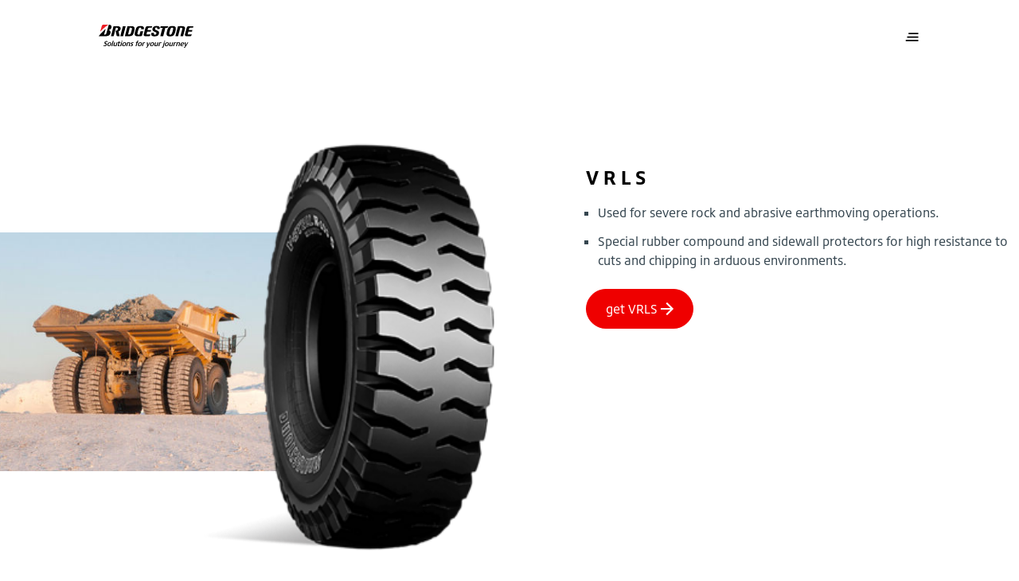

--- FILE ---
content_type: text/html;charset=utf-8
request_url: https://www.bridgestone.co.uk/off-the-road/rigid-dump-trucks/vrls
body_size: 12967
content:

<!DOCTYPE HTML>
<html lang="en" dir="ltr" data-component="webcomponents">
<head>
    
    
  <meta charset="UTF-8"/>
  <title>Vrls</title>
  
  
  <meta name="template" content="product-detail-page-template"/>
  <meta name="viewport" content="width=device-width, initial-scale=1"/>
  

  
    <script defer="defer" type="text/javascript" src="/.rum/@adobe/helix-rum-js@%5E2/dist/rum-standalone.js"></script>
<link rel="manifest" href="/manifest.webmanifest" crossorigin="use-credentials"/>
    <meta name="theme-color"/>
    <link rel="apple-touch-icon" href="/content/dam/website/bridgestone/images/general-images/favicons/favicon32x32.png"/>
    
    <link rel="stylesheet" href="/etc.clientlibs/core/wcm/components/page/v2/page/clientlibs/site/pwa.lc-62313848e0d043c33633e969032e25c8-lc.min.css" type="text/css">


    <meta name="cq:sw_path" content="/bridgestone.gb.en.home-pagesw.js"/>
  
  
<link rel="canonical" href="/off-the-road/rigid-dump-trucks/vrls.html"/>

  

<link rel="icon" type="image/x-icon" href="/content/dam/website/bridgestone/images/general-images/favicons/favicon32x32.png"/>

<!-- Piwik container -->
<script type="text/javascript">
    (function (window, document, dataLayerName, id) {
        window[dataLayerName] = window[dataLayerName] || [], window[dataLayerName].push({
            start: (new Date).getTime(),
            event: "stg.start"
        });
        var scripts = document.getElementsByTagName('script')[0], tags = document.createElement('script');

        function stgCreateCookie(a, b, c) {
            var d = "";
            if (c) {
                var e = new Date;
                e.setTime(e.getTime() + 24 * c * 60 * 60 * 1e3), d = "; expires=" + e.toUTCString();
                f = "; SameSite=Strict"
            }
            document.cookie = a + "=" + b + d + f + "; path=/"
        }

        var isStgDebug = (window.location.href.match("stg_debug") || document.cookie.match("stg_debug")) && !window.location.href.match("stg_disable_debug");
        stgCreateCookie("stg_debug", isStgDebug ? 1 : "", isStgDebug ? 14 : -1);
        var qP = [];
        dataLayerName !== "dataLayer" && qP.push("data_layer_name=" + dataLayerName), isStgDebug && qP.push("stg_debug");
        var qPString = qP.length > 0 ? ("?" + qP.join("&")) : "";
        tags.async = !0, tags.src = "https://bridgestone.containers.piwik.pro/" + id + ".js" + qPString, scripts.parentNode.insertBefore(tags, scripts);
        !function (a, n, i) {
            a[n] = a[n] || {};
            for (var c = 0; c < i.length; c++) !function (i) {
                a[n][i] = a[n][i] || {}, a[n][i].api = a[n][i].api || function () {
                    var a = [].slice.call(arguments, 0);
                    "string" == typeof a[0] && window[dataLayerName].push({
                        event: n + "." + i + ":" + a[0],
                        parameters: [].slice.call(arguments, 1)
                    })
                }
            }(i[c])
        }(window, "ppms", ["tm", "cm"]);
    })(window, document, 'dataLayer', "");

</script>
<!-- End Piwik container -->




<meta name="google-site-verification"/>


<script type='application/ld+json'>
    {
        "@context": "http://www.schema.org",
        "@type": "Organization",
        "name": "Bridgestone EMEA",
        "url": "https://bridgestone-emea.com/home",
        "logo": "https://s7g10.scene7.com/is/image/bridgestoneeu/bridgestone-solutions-for-your-journey",
        "description": "Bridgestone EMEA is a leader in the automotive industry and evolving from a premium tyre producer to a mobility solutions provider",
        "address": [
            {
                "@type": "PostalAddress",
                "streetAddress": "Da Vincilaan 1",
                "addressLocality": "Zaventem",
                "addressRegion": "Brussels",
                "postalCode": "1930",
                "addressCountry": "BE"
            },
            {
                "@type": "PostalAddress",
                "streetAddress": "",
                "addressLocality": "",
                "addressRegion": "",
                "postalCode": ""
            }
        ],
        "sameAs": [
            "",
            "https://www.instagram.com/bridgestoneeurope/",
            "https://www.youtube.com/@bridgestoneEMEA/",
            "https://www.linkedin.com/company/391353/"
          ]
    }
</script>




    
    
<link rel="stylesheet" href="/etc.clientlibs/bridgestone/components/bridgestone_base/footer/v1/footer/clientlib-base.lc-c33dd74a9921366ca049f647a0cdf13e-lc.min.css" type="text/css">




  
    
    

    

    
    
    
<link rel="stylesheet" href="/etc.clientlibs/bridgestone/clientlibs/clientlib-dependencies.lc-d41d8cd98f00b204e9800998ecf8427e-lc.min.css" type="text/css">
<link rel="stylesheet" href="/etc.clientlibs/bridgestone/clientlibs/clientlib-grid.lc-5be4ca1e2f830b5813d033cb4163e7ff-lc.min.css" type="text/css">
<link rel="stylesheet" href="/etc.clientlibs/bridgestone/clientlibs/clientlib-bridgestone.lc-7e3ac32614e84e0d3d1fb2f517566f9a-lc.min.css" type="text/css">



    

  
  
  <script src="/etc.clientlibs/bridgestone/clientlibs/clientlib-dependencies.lc-d41d8cd98f00b204e9800998ecf8427e-lc.min.js" type="module"></script>



  
  


<script>(window.BOOMR_mq=window.BOOMR_mq||[]).push(["addVar",{"rua.upush":"false","rua.cpush":"false","rua.upre":"false","rua.cpre":"false","rua.uprl":"false","rua.cprl":"false","rua.cprf":"false","rua.trans":"","rua.cook":"false","rua.ims":"false","rua.ufprl":"false","rua.cfprl":"false","rua.isuxp":"false","rua.texp":"norulematch","rua.ceh":"false","rua.ueh":"false","rua.ieh.st":"0"}]);</script>
                              <script>!function(e){var n="https://s.go-mpulse.net/boomerang/";if("False"=="True")e.BOOMR_config=e.BOOMR_config||{},e.BOOMR_config.PageParams=e.BOOMR_config.PageParams||{},e.BOOMR_config.PageParams.pci=!0,n="https://s2.go-mpulse.net/boomerang/";if(window.BOOMR_API_key="SNP4E-Y9NE9-HZFZH-7YHYS-P7EUP",function(){function e(){if(!o){var e=document.createElement("script");e.id="boomr-scr-as",e.src=window.BOOMR.url,e.async=!0,i.parentNode.appendChild(e),o=!0}}function t(e){o=!0;var n,t,a,r,d=document,O=window;if(window.BOOMR.snippetMethod=e?"if":"i",t=function(e,n){var t=d.createElement("script");t.id=n||"boomr-if-as",t.src=window.BOOMR.url,BOOMR_lstart=(new Date).getTime(),e=e||d.body,e.appendChild(t)},!window.addEventListener&&window.attachEvent&&navigator.userAgent.match(/MSIE [67]\./))return window.BOOMR.snippetMethod="s",void t(i.parentNode,"boomr-async");a=document.createElement("IFRAME"),a.src="about:blank",a.title="",a.role="presentation",a.loading="eager",r=(a.frameElement||a).style,r.width=0,r.height=0,r.border=0,r.display="none",i.parentNode.appendChild(a);try{O=a.contentWindow,d=O.document.open()}catch(_){n=document.domain,a.src="javascript:var d=document.open();d.domain='"+n+"';void(0);",O=a.contentWindow,d=O.document.open()}if(n)d._boomrl=function(){this.domain=n,t()},d.write("<bo"+"dy onload='document._boomrl();'>");else if(O._boomrl=function(){t()},O.addEventListener)O.addEventListener("load",O._boomrl,!1);else if(O.attachEvent)O.attachEvent("onload",O._boomrl);d.close()}function a(e){window.BOOMR_onload=e&&e.timeStamp||(new Date).getTime()}if(!window.BOOMR||!window.BOOMR.version&&!window.BOOMR.snippetExecuted){window.BOOMR=window.BOOMR||{},window.BOOMR.snippetStart=(new Date).getTime(),window.BOOMR.snippetExecuted=!0,window.BOOMR.snippetVersion=12,window.BOOMR.url=n+"SNP4E-Y9NE9-HZFZH-7YHYS-P7EUP";var i=document.currentScript||document.getElementsByTagName("script")[0],o=!1,r=document.createElement("link");if(r.relList&&"function"==typeof r.relList.supports&&r.relList.supports("preload")&&"as"in r)window.BOOMR.snippetMethod="p",r.href=window.BOOMR.url,r.rel="preload",r.as="script",r.addEventListener("load",e),r.addEventListener("error",function(){t(!0)}),setTimeout(function(){if(!o)t(!0)},3e3),BOOMR_lstart=(new Date).getTime(),i.parentNode.appendChild(r);else t(!1);if(window.addEventListener)window.addEventListener("load",a,!1);else if(window.attachEvent)window.attachEvent("onload",a)}}(),"".length>0)if(e&&"performance"in e&&e.performance&&"function"==typeof e.performance.setResourceTimingBufferSize)e.performance.setResourceTimingBufferSize();!function(){if(BOOMR=e.BOOMR||{},BOOMR.plugins=BOOMR.plugins||{},!BOOMR.plugins.AK){var n=""=="true"?1:0,t="",a="aoarmraxfuxne2lda44a-f-d0f3d33be-clientnsv4-s.akamaihd.net",i="false"=="true"?2:1,o={"ak.v":"39","ak.cp":"1533370","ak.ai":parseInt("976690",10),"ak.ol":"0","ak.cr":8,"ak.ipv":4,"ak.proto":"h2","ak.rid":"6e722370","ak.r":47370,"ak.a2":n,"ak.m":"dsca","ak.n":"essl","ak.bpcip":"3.129.22.0","ak.cport":49586,"ak.gh":"23.208.24.82","ak.quicv":"","ak.tlsv":"tls1.3","ak.0rtt":"","ak.0rtt.ed":"","ak.csrc":"-","ak.acc":"","ak.t":"1768097592","ak.ak":"hOBiQwZUYzCg5VSAfCLimQ==SU05TgRypENJdFSiq/7yN0D26wKZhDb+OZQIAEI07R+1KZgW/hZl7uFDgMoHgihHyWAB168oPa6SmUwks5CTR0Y2JEqe7CTyF2KKwBMTWrWVwHyr1j5qXE1xitBsdWB3HFcP6PYZWTBl84JmXv0SOalao7yXpatI9wrcHpPy2h6ovxo/u7wF5rES3F5/9PjCJ/AuFqtlmGIHEuiYoaf8ZQSINQpFthzPIPpnVEHYBQb/8Jb1ub6yjsD1m8SRs9uaI7O4HVGYPI+Sie26mlkrppPUf78wP21K5si4YMjPBfchSEwf4xWkuunnCwA4rD2gRWpyuwsmdNgv3aFYDBxSay5Cx91FL35vTRR/3RYmDkNMPR4ifpI1904PXW46Fjfhgf1Y4Hz5/u1Ybtb1Q7s6xciWjUke/fGr/7qSZHwRjRQ=","ak.pv":"1","ak.dpoabenc":"","ak.tf":i};if(""!==t)o["ak.ruds"]=t;var r={i:!1,av:function(n){var t="http.initiator";if(n&&(!n[t]||"spa_hard"===n[t]))o["ak.feo"]=void 0!==e.aFeoApplied?1:0,BOOMR.addVar(o)},rv:function(){var e=["ak.bpcip","ak.cport","ak.cr","ak.csrc","ak.gh","ak.ipv","ak.m","ak.n","ak.ol","ak.proto","ak.quicv","ak.tlsv","ak.0rtt","ak.0rtt.ed","ak.r","ak.acc","ak.t","ak.tf"];BOOMR.removeVar(e)}};BOOMR.plugins.AK={akVars:o,akDNSPreFetchDomain:a,init:function(){if(!r.i){var e=BOOMR.subscribe;e("before_beacon",r.av,null,null),e("onbeacon",r.rv,null,null),r.i=!0}return this},is_complete:function(){return!0}}}}()}(window);</script></head>
<body class="pdp-page page basicpage" id="pdp-page-ff113d79b6" data-cmp-data-layer-enabled data-country="en-gb" data-environment="production" data-datalayer='{
      "page_type": "product-detail-page-template",
      "item_category": "otr",
      "item_category2": "rigid-dump-trucks",
      "item_name": "Vrls",
      "item_brand": "bridgestone"}'>


<script>
    window.adobeDataLayer = window.adobeDataLayer || [];
    adobeDataLayer.push({
        page: JSON.parse("{\x22pdp\u002Dpage\u002Dff113d79b6\x22:{\x22@type\x22:\x22bridgestone\/components\/bridgestone\/pdp\u002Dpage\/v1\/pdp\u002Dpage\x22,\x22repo:modifyDate\x22:\x222023\u002D05\u002D02T14:44:40Z\x22,\x22dc:title\x22:\x22Vrls\x22,\x22xdm:template\x22:\x22\/conf\/bridgestone\/settings\/wcm\/templates\/product\u002Ddetail\u002Dpage\u002Dtemplate\x22,\x22xdm:language\x22:\x22en\x22,\x22xdm:tags\x22:[],\x22repo:path\x22:\x22\/content\/bridgestone\/gb\/en\/home\u002Dpage\/off\u002Dthe\u002Droad\/rigid\u002Ddump\u002Dtrucks\/vrls.html\x22}}"),
        event: 'cmp:show',
        eventInfo: {
            path: 'page.pdp\u002Dpage\u002Dff113d79b6'
        }
    });
</script>
<bs-default-layout translations="{}" theme="light-mode">
    
    
        




        



        
<div class="root container responsivegrid">

    
    <div id="container-12058e9fe1" class="cmp-container">
        


<div class="aem-Grid aem-Grid--12 aem-Grid--default--12 ">
    
    <div class="experiencefragment aem-GridColumn aem-GridColumn--default--12">
<div id="experiencefragment-09e2793756" class="cmp-experiencefragment cmp-experiencefragment--header">
<bs-default-layout>


    
    <div id="container-856104b192" class="cmp-container">
        


<div class="aem-Grid aem-Grid--12 aem-Grid--default--12 ">
    
    <div class="header-navigation navigation aem-GridColumn aem-GridColumn--default--12">
    <bs-header-navigation header-navigation="{&#34;mainLogo&#34;:{&#34;src&#34;:&#34;https://s7g10.scene7.com/is/content/bridgestoneeu/bridgestone-solutions-for-your-journey&#34;,&#34;srcset&#34;:null,&#34;imageSizes&#34;:null,&#34;altText&#34;:null,&#34;caption&#34;:null,&#34;cover&#34;:false,&#34;width&#34;:0,&#34;height&#34;:0,&#34;lazy&#34;:false,&#34;empty&#34;:false},&#34;mobileMainLogo&#34;:{&#34;src&#34;:&#34;https://s7g10.scene7.com/is/content/bridgestoneeu/B-mark-logo&#34;,&#34;srcset&#34;:null,&#34;imageSizes&#34;:null,&#34;altText&#34;:null,&#34;caption&#34;:null,&#34;cover&#34;:false,&#34;width&#34;:0,&#34;height&#34;:0,&#34;lazy&#34;:false,&#34;empty&#34;:false},&#34;stickyLogo&#34;:{&#34;src&#34;:&#34;https://s7g10.scene7.com/is/content/bridgestoneeu/bridgestone-solutions-for-your-journey&#34;,&#34;srcset&#34;:null,&#34;imageSizes&#34;:null,&#34;altText&#34;:null,&#34;caption&#34;:null,&#34;cover&#34;:false,&#34;width&#34;:0,&#34;height&#34;:0,&#34;lazy&#34;:false,&#34;empty&#34;:false},&#34;stickyButton&#34;:null,&#34;navigation&#34;:{&#34;primary&#34;:[{&#34;href&#34;:null,&#34;title&#34;:&#34;Our Company&#34;,&#34;target&#34;:null,&#34;current&#34;:null,&#34;description&#34;:null,&#34;thumbnail&#34;:null,&#34;children&#34;:[{&#34;href&#34;:&#34;/our-company/about.html&#34;,&#34;title&#34;:&#34;About&#34;,&#34;target&#34;:null,&#34;current&#34;:null,&#34;description&#34;:null,&#34;thumbnail&#34;:null,&#34;children&#34;:null},{&#34;href&#34;:&#34;/our-company/sustainability.html&#34;,&#34;title&#34;:&#34;Sustainability&#34;,&#34;target&#34;:null,&#34;current&#34;:null,&#34;description&#34;:null,&#34;thumbnail&#34;:null,&#34;children&#34;:null},{&#34;href&#34;:&#34;/our-company/carreers.html&#34;,&#34;title&#34;:&#34;Careers&#34;,&#34;target&#34;:null,&#34;current&#34;:null,&#34;description&#34;:null,&#34;thumbnail&#34;:null,&#34;children&#34;:null},{&#34;href&#34;:&#34;/our-company/enliten.html&#34;,&#34;title&#34;:&#34;ENLITEN&#34;,&#34;target&#34;:null,&#34;current&#34;:null,&#34;description&#34;:null,&#34;thumbnail&#34;:null,&#34;children&#34;:null},{&#34;href&#34;:&#34;/our-company/driveguard.html&#34;,&#34;title&#34;:&#34;DriveGuard&#34;,&#34;target&#34;:null,&#34;current&#34;:null,&#34;description&#34;:null,&#34;thumbnail&#34;:null,&#34;children&#34;:null}]},{&#34;href&#34;:&#34;/press.html&#34;,&#34;title&#34;:&#34;Press&#34;,&#34;target&#34;:null,&#34;current&#34;:null,&#34;description&#34;:null,&#34;thumbnail&#34;:null,&#34;children&#34;:null},{&#34;href&#34;:null,&#34;title&#34;:&#34;Promotions&#34;,&#34;target&#34;:null,&#34;current&#34;:null,&#34;description&#34;:null,&#34;thumbnail&#34;:null,&#34;children&#34;:[{&#34;href&#34;:&#34;/promotions/Bridgestone-Rewards.html&#34;,&#34;title&#34;:&#34;Bridgestone Rewards&#34;,&#34;target&#34;:null,&#34;current&#34;:null,&#34;description&#34;:null,&#34;thumbnail&#34;:null,&#34;children&#34;:null}]},{&#34;href&#34;:null,&#34;title&#34;:&#34;Stories&#34;,&#34;target&#34;:null,&#34;current&#34;:null,&#34;description&#34;:null,&#34;thumbnail&#34;:null,&#34;children&#34;:[{&#34;href&#34;:&#34;/stories/our-people-and-partners.html&#34;,&#34;title&#34;:&#34;Our People and Partners Stories&#34;,&#34;target&#34;:null,&#34;current&#34;:null,&#34;description&#34;:null,&#34;thumbnail&#34;:null,&#34;children&#34;:null},{&#34;href&#34;:&#34;/stories/sustainability.html&#34;,&#34;title&#34;:&#34;Sustainability&#34;,&#34;target&#34;:null,&#34;current&#34;:null,&#34;description&#34;:null,&#34;thumbnail&#34;:null,&#34;children&#34;:null}]},{&#34;href&#34;:&#34;/contact-us.html&#34;,&#34;title&#34;:&#34;Contact Us&#34;,&#34;target&#34;:null,&#34;current&#34;:null,&#34;description&#34;:null,&#34;thumbnail&#34;:null,&#34;children&#34;:null}],&#34;secondary&#34;:[{&#34;href&#34;:null,&#34;title&#34;:&#34;Our Products&#34;,&#34;target&#34;:null,&#34;current&#34;:null,&#34;description&#34;:null,&#34;thumbnail&#34;:null,&#34;children&#34;:[{&#34;href&#34;:&#34;/our-products/car-tyres.html&#34;,&#34;title&#34;:&#34;Car &amp; 4x4 tyres&#34;,&#34;target&#34;:null,&#34;current&#34;:null,&#34;description&#34;:null,&#34;thumbnail&#34;:{&#34;src&#34;:&#34;/content/bridgestone/gb/en/home-page/our-products/car-tyres.thumb.300.300.png&#34;,&#34;srcset&#34;:null,&#34;imageSizes&#34;:null,&#34;altText&#34;:null,&#34;caption&#34;:null,&#34;cover&#34;:false,&#34;width&#34;:0,&#34;height&#34;:0,&#34;lazy&#34;:false,&#34;empty&#34;:false},&#34;children&#34;:null},{&#34;href&#34;:&#34;/our-products/motorcycle-tyres.html&#34;,&#34;title&#34;:&#34;Motorcycle tyres&#34;,&#34;target&#34;:null,&#34;current&#34;:null,&#34;description&#34;:null,&#34;thumbnail&#34;:{&#34;src&#34;:&#34;/content/bridgestone/gb/en/home-page/our-products/motorcycle-tyres.thumb.300.300.png&#34;,&#34;srcset&#34;:null,&#34;imageSizes&#34;:null,&#34;altText&#34;:null,&#34;caption&#34;:null,&#34;cover&#34;:false,&#34;width&#34;:0,&#34;height&#34;:0,&#34;lazy&#34;:false,&#34;empty&#34;:false},&#34;children&#34;:null},{&#34;href&#34;:&#34;/our-products/agricultural.html&#34;,&#34;title&#34;:&#34;Agricultural tyres&#34;,&#34;target&#34;:null,&#34;current&#34;:null,&#34;description&#34;:null,&#34;thumbnail&#34;:{&#34;src&#34;:&#34;/content/bridgestone/gb/en/home-page/our-products/agricultural.thumb.300.300.png&#34;,&#34;srcset&#34;:null,&#34;imageSizes&#34;:null,&#34;altText&#34;:null,&#34;caption&#34;:null,&#34;cover&#34;:false,&#34;width&#34;:0,&#34;height&#34;:0,&#34;lazy&#34;:false,&#34;empty&#34;:false},&#34;children&#34;:null},{&#34;href&#34;:&#34;/our-products/off-the-road.html&#34;,&#34;title&#34;:&#34;Off the road tyres&#34;,&#34;target&#34;:null,&#34;current&#34;:null,&#34;description&#34;:null,&#34;thumbnail&#34;:{&#34;src&#34;:&#34;/content/bridgestone/gb/en/home-page/our-products/off-the-road.thumb.300.300.png&#34;,&#34;srcset&#34;:null,&#34;imageSizes&#34;:null,&#34;altText&#34;:null,&#34;caption&#34;:null,&#34;cover&#34;:false,&#34;width&#34;:0,&#34;height&#34;:0,&#34;lazy&#34;:false,&#34;empty&#34;:false},&#34;children&#34;:null},{&#34;href&#34;:&#34;/our-products/truck-and-bus.html&#34;,&#34;title&#34;:&#34;Truck and bus tyres&#34;,&#34;target&#34;:null,&#34;current&#34;:null,&#34;description&#34;:null,&#34;thumbnail&#34;:{&#34;src&#34;:&#34;/content/bridgestone/gb/en/home-page/our-products/truck-and-bus.thumb.300.300.png&#34;,&#34;srcset&#34;:null,&#34;imageSizes&#34;:null,&#34;altText&#34;:null,&#34;caption&#34;:null,&#34;cover&#34;:false,&#34;width&#34;:0,&#34;height&#34;:0,&#34;lazy&#34;:false,&#34;empty&#34;:false},&#34;children&#34;:null},{&#34;href&#34;:&#34;/our-products/retread.html&#34;,&#34;title&#34;:&#34;Retread&#34;,&#34;target&#34;:null,&#34;current&#34;:null,&#34;description&#34;:null,&#34;thumbnail&#34;:{&#34;src&#34;:&#34;/content/bridgestone/gb/en/home-page/our-products/retread.thumb.300.300.png&#34;,&#34;srcset&#34;:null,&#34;imageSizes&#34;:null,&#34;altText&#34;:null,&#34;caption&#34;:null,&#34;cover&#34;:false,&#34;width&#34;:0,&#34;height&#34;:0,&#34;lazy&#34;:false,&#34;empty&#34;:false},&#34;children&#34;:null}]},{&#34;href&#34;:null,&#34;title&#34;:&#34;Our Solutions&#34;,&#34;target&#34;:null,&#34;current&#34;:null,&#34;description&#34;:null,&#34;thumbnail&#34;:null,&#34;children&#34;:[{&#34;href&#34;:&#34;/our-solutions/webfleet.html&#34;,&#34;title&#34;:&#34;Webfleet&#34;,&#34;target&#34;:null,&#34;current&#34;:null,&#34;description&#34;:null,&#34;thumbnail&#34;:{&#34;src&#34;:&#34;/content/bridgestone/gb/en/home-page/our-solutions/webfleet.thumb.300.300.png&#34;,&#34;srcset&#34;:null,&#34;imageSizes&#34;:null,&#34;altText&#34;:null,&#34;caption&#34;:null,&#34;cover&#34;:false,&#34;width&#34;:0,&#34;height&#34;:0,&#34;lazy&#34;:false,&#34;empty&#34;:false},&#34;children&#34;:null},{&#34;href&#34;:&#34;/our-solutions/fleet-care.html&#34;,&#34;title&#34;:&#34;Fleet Care&#34;,&#34;target&#34;:null,&#34;current&#34;:null,&#34;description&#34;:null,&#34;thumbnail&#34;:{&#34;src&#34;:&#34;/content/bridgestone/gb/en/home-page/our-solutions/fleet-care.thumb.300.300.png&#34;,&#34;srcset&#34;:null,&#34;imageSizes&#34;:null,&#34;altText&#34;:null,&#34;caption&#34;:null,&#34;cover&#34;:false,&#34;width&#34;:0,&#34;height&#34;:0,&#34;lazy&#34;:false,&#34;empty&#34;:false},&#34;children&#34;:null}]}],&#34;sliderItems&#34;:[{&#34;href&#34;:&#34;/motorcycle-tyres/sport/battlax-s23.html&#34;,&#34;title&#34;:&#34;NEW Battlax Hypersport S23&#34;,&#34;target&#34;:null,&#34;current&#34;:null,&#34;description&#34;:&#34;Experience the new benchmark in the motorcycle hypersport segment. The Bridgestone Battlax Hypersport S23 will take your riding to the next level &#34;,&#34;thumbnail&#34;:{&#34;src&#34;:&#34;https://s7g10.scene7.com/is/image/bridgestoneeu/2023_BSEU_S23_JPG_A_DetailDry-003&#34;,&#34;srcset&#34;:&#34;https://s7g10.scene7.com/is/image/bridgestoneeu/2023_BSEU_S23_JPG_A_DetailDry-003:RATIO-16-9-MOBILE 400w, https://s7g10.scene7.com/is/image/bridgestoneeu/2023_BSEU_S23_JPG_A_DetailDry-003:RATIO-16-9-TABLET 1200w, https://s7g10.scene7.com/is/image/bridgestoneeu/2023_BSEU_S23_JPG_A_DetailDry-003:RATIO-16-9-DESKTOP 1440w, https://s7g10.scene7.com/is/image/bridgestoneeu/2023_BSEU_S23_JPG_A_DetailDry-003:RATIO-16-9-DESKTOP-LARGE 1920w&#34;,&#34;imageSizes&#34;:&#34;1920px, 1440px, 1200px, 400px&#34;,&#34;altText&#34;:null,&#34;caption&#34;:null,&#34;cover&#34;:false,&#34;width&#34;:768,&#34;height&#34;:432,&#34;lazy&#34;:false,&#34;empty&#34;:false},&#34;children&#34;:null},{&#34;href&#34;:&#34;/car-tyres/summer-tyres-turanza/turanza-all-season-6.html&#34;,&#34;title&#34;:&#34;Turanza All Season 6&#34;,&#34;target&#34;:null,&#34;current&#34;:null,&#34;description&#34;:&#34;Drive without hesitation, even when facing rain or occasional snow. Whatever the season, Turanza All Season 6 ensures safety &amp; control&#34;,&#34;thumbnail&#34;:{&#34;src&#34;:&#34;https://s7g10.scene7.com/is/image/bridgestoneeu/Turanza-6-product-pictures-bottom-center-1&#34;,&#34;srcset&#34;:&#34;https://s7g10.scene7.com/is/image/bridgestoneeu/Turanza-6-product-pictures-bottom-center-1:RATIO-16-9-MOBILE 400w, https://s7g10.scene7.com/is/image/bridgestoneeu/Turanza-6-product-pictures-bottom-center-1:RATIO-16-9-TABLET 1200w, https://s7g10.scene7.com/is/image/bridgestoneeu/Turanza-6-product-pictures-bottom-center-1:RATIO-16-9-DESKTOP 1440w, https://s7g10.scene7.com/is/image/bridgestoneeu/Turanza-6-product-pictures-bottom-center-1:RATIO-16-9-DESKTOP-LARGE 1920w&#34;,&#34;imageSizes&#34;:&#34;1920px, 1440px, 1200px, 400px&#34;,&#34;altText&#34;:null,&#34;caption&#34;:null,&#34;cover&#34;:false,&#34;width&#34;:768,&#34;height&#34;:432,&#34;lazy&#34;:false,&#34;empty&#34;:false},&#34;children&#34;:null}]},&#34;tyreSearchData&#34;:null}"></bs-header-navigation>



    

</div>

    
</div>

    </div>

    

</bs-default-layout></div>

    
</div>
<div class="container responsivegrid aem-GridColumn aem-GridColumn--default--12">

    
    <div id="container-e5465dc5b4" class="cmp-container">
        


<div class="aem-Grid aem-Grid--12 aem-Grid--default--12 ">
    
    <div class="pdpteaser aem-GridColumn aem-GridColumn--default--12"><div class="bs-productDetailTsr container" data-component="product-detail-teaser">
    <div class="bs-productDetailTsr__item cmp-container cmp-container--lg-space">
        <div class="bs-col-m-100 bs-col-t-50 bs-col-d-50 bs-productDetailTsr__imageArea">
            <div class="bs-productDetailTsr__titleArea -hideLarge">
                <div class="bs-productDetailTsr__reviewArea">
                    
                        
    
    
    <div data-component="rating-review" class="bs-rr    bs-rr--side-by-side bs-rr--small" data-config='{
      "showReviews": false,
      "apiUrl": "/bin/services/recommendations",
      "reviewCountry": "Austria",
      "product": "Rigid Dump Trucks Vrls",
      "totalStars": 5
   }'>
        <!-- Star Container -->
        <div class="bs-rr__star-area bs-rr--solid" data-template-id="bs-rr__star-template">
            <!-- star template goes here-->
        </div>
        <script id="bs-rr__star-template" type="text/x-handlebars-template">
            {{#each this}}
            <!-- Full/Empty Star Template -->
            {{#ifCond this.type "==" "full" "||" this.type "==" "empty"}}
            <span class="bs-rr__star {{#ifCond this.type '===' 'empty'}}  bs-rr__star--empty {{/ifCond}}">
               <svg width="20" height="20" viewBox="0 0 20 20" class="bs-rr__svg">
                  <title class="">Star</title>
                  <g stroke="none" stroke-width="1" class="bs-rr__svg-fill">
                     <path fill="currentColor" d="M3.81982126,19 L4.53718481,12.6297353 L0,7.87544574 L6.62384296,6.55246046 L10,1 L13.376157,6.55246046 L20,7.87544574 L15.4628152,12.6297353 L16.1801787,19 L10,16.3857071 L3.81982126,19 Z" class=""></path>
                  </g>
               </svg>
            </span>
            {{/ifCond}}

            <!-- Half Star Template -->
            {{#ifCond this.type "==" "half"}}
            <span class="bs-rr__star bs-rr__star--half">
               <svg width="20" height="20" viewBox="0 0 20 20" class="bs-rr__svg">
                  <title>Star Half</title>
               <g transform="translate(0.000000, 1.000000)" stroke="none" stroke-width="1">
                     <polygon class="bs-rr__star-right" fill="currentColor" points="10 0 10 15.3857071 16.1801787 18 15.4628152 11.6297353 20 6.87544574 13.376157 5.55246046"></polygon>
                     <polygon class="bs-rr__star-left" fill="currentColor" points="10 0 6.62384296 5.55246046 0 6.87544574 4.53718481 11.6297353 3.81982126 18 10 15.3857071"></polygon>
               </g>
               </svg>
            </span>
            {{/ifCond}}
            {{/each}}
        </script>

        <!-- Reviews Container -->
        <div class="bs-rr__review-area bs-rr--solid" data-template-id="bs-rr__reviews-template">
            <!-- Reviews template goes here-->
        </div>

        

        
            <script id="bs-rr__reviews-template" type="text/x-handlebars-template">
                <span>
         {{dynamicString "reviews" "[this.totalReviews]"}}
      </span>
            </script>

        
    </div>

                    
                </div>
                <div class="bs-productDetailTsr__detailsTitle -hideLarge">
                    <div class="title color-prim-2 title--dashTop">
                        <div class="cmp-title">
                            <h1 class="h2 cmp-title__text">
                                
                                <span class="bs-productDetailTsr__productTitle">
                                    Vrls
                                </span>
                                
                            </h1>
                        </div>
                    </div>
                </div>
                
            </div>
            <div class="bs-productDetailTsr__imageBlock">
                <div class="bs-productDetailTsr__bgImage " style="background-image: url('https:\2f\2fs7g10.scene7.com\2fis\2fimage\2f bridgestoneeu\2f close-up-of-a-construction-area:PDPTEASER_LARGE');
                             background-position: bottom;"></div>
                <div class="bs-productDetailTsr__heroImg">
                    

                    <picture>
                        <source media="(min-width: 1440px)" srcset="https://s7g10.scene7.com/is/image/bridgestoneeu/bridgestone-vrls-packshot?wid=303&amp;fmt=png-alpha"/>
                        <source media="(min-width: 1024px)" srcset="https://s7g10.scene7.com/is/image/bridgestoneeu/bridgestone-vrls-packshot?wid=303&amp;fmt=png-alpha"/>
                        <source media="(min-width: 768px) and (max-width: 1023px)" srcset="https://s7g10.scene7.com/is/image/bridgestoneeu/bridgestone-vrls-packshot?wid=303&amp;fmt=png-alpha"/>
                        <source media="(max-width: 767px)" srcset="https://s7g10.scene7.com/is/image/bridgestoneeu/bridgestone-vrls-packshot?wid=303&amp;fmt=png-alpha"/>
                        <img src="https://s7g10.scene7.com/is/image/bridgestoneeu/bridgestone-vrls-packshot?wid=303&fmt=png-alpha" alt="alt text" loading="lazy"/>
                    </picture>
                </div>
                <div class="bs-productDetailTsr__bottomColor"></div>
            </div>
            <div class="bs-productDetailTsr__imageIcon -hideSmall">
                

                <span class="bs-productDetailTsr__imageText -hideLarge">
                    <strong>Drag </strong> to rotate this tyre
                </span>
                
            </div>
        </div>
        <div class="bs-col-m-100 bs-col-t-50 bs-col-d-50">
            <div class="bs-productDetailTsr__detailsBlock">
                <div class="bs-productDetailTsr__reviewArea -hideSmall">
                    
                        
    
    
    <div data-component="rating-review" class="bs-rr    bs-rr--side-by-side bs-rr--small" data-config='{
      "showReviews": false,
      "apiUrl": "/bin/services/recommendations",
      "reviewCountry": "Austria",
      "product": "Rigid Dump Trucks Vrls",
      "totalStars": 5
   }'>
        <!-- Star Container -->
        <div class="bs-rr__star-area bs-rr--solid" data-template-id="bs-rr__star-template">
            <!-- star template goes here-->
        </div>
        <script id="bs-rr__star-template" type="text/x-handlebars-template">
            {{#each this}}
            <!-- Full/Empty Star Template -->
            {{#ifCond this.type "==" "full" "||" this.type "==" "empty"}}
            <span class="bs-rr__star {{#ifCond this.type '===' 'empty'}}  bs-rr__star--empty {{/ifCond}}">
               <svg width="20" height="20" viewBox="0 0 20 20" class="bs-rr__svg">
                  <title class="">Star</title>
                  <g stroke="none" stroke-width="1" class="bs-rr__svg-fill">
                     <path fill="currentColor" d="M3.81982126,19 L4.53718481,12.6297353 L0,7.87544574 L6.62384296,6.55246046 L10,1 L13.376157,6.55246046 L20,7.87544574 L15.4628152,12.6297353 L16.1801787,19 L10,16.3857071 L3.81982126,19 Z" class=""></path>
                  </g>
               </svg>
            </span>
            {{/ifCond}}

            <!-- Half Star Template -->
            {{#ifCond this.type "==" "half"}}
            <span class="bs-rr__star bs-rr__star--half">
               <svg width="20" height="20" viewBox="0 0 20 20" class="bs-rr__svg">
                  <title>Star Half</title>
               <g transform="translate(0.000000, 1.000000)" stroke="none" stroke-width="1">
                     <polygon class="bs-rr__star-right" fill="currentColor" points="10 0 10 15.3857071 16.1801787 18 15.4628152 11.6297353 20 6.87544574 13.376157 5.55246046"></polygon>
                     <polygon class="bs-rr__star-left" fill="currentColor" points="10 0 6.62384296 5.55246046 0 6.87544574 4.53718481 11.6297353 3.81982126 18 10 15.3857071"></polygon>
               </g>
               </svg>
            </span>
            {{/ifCond}}
            {{/each}}
        </script>

        <!-- Reviews Container -->
        <div class="bs-rr__review-area bs-rr--solid" data-template-id="bs-rr__reviews-template">
            <!-- Reviews template goes here-->
        </div>

        

        
            <script id="bs-rr__reviews-template" type="text/x-handlebars-template">
                <span>
         {{dynamicString "reviews" "[this.totalReviews]"}}
      </span>
            </script>

        
    </div>

                    
                </div>
                <div class="bs-productDetailTsr__detailsTitle -hideSmall">
                    <div class="title color-prim-2 title--dashTop">
                        <div class="cmp-title">
                            <h1 class="h2 cmp-title__text">
                                
                                <span class="bs-productDetailTsr__productTitle">
                                    Vrls
                                </span>
                                
                            </h1>
                        </div>
                    </div>
                </div>
                
                <div class="bs-productDetailTsr__mobileToggleArea">
                    <div class="bs-productDetailTsr__description">
                        


    


                    </div>
                    <div class="bs-productDetailTsr__productAwards awards -hideLarge">
                        
                            
                        
                            
                        
                    </div>
                </div>
                <div class="bs-productDetailTsr__imageIcon -hideLarge">
                    
                    <span class="bs-productDetailTsr__imageText -hideLarge">
                        <strong>Drag </strong>
                        to rotate this tyre
                    </span>
                    
                </div>
                <div class="bs-productDetailTsr__detailslist">
                    
<div data-cmp-data-layer="{&#34;text-9ff18c28f3&#34;:{&#34;@type&#34;:&#34;bridgestone/components/bridgestone_base/text/v1/text&#34;,&#34;xdm:text&#34;:&#34;&lt;ul class=\&#34;sc-bs-product\&#34;>\n &lt;li class=\&#34;sc-bs-product\&#34;>Used for severe rock and abrasive earthmoving operations. &lt;/li>\n &lt;li class=\&#34;sc-bs-product\&#34;>Special rubber compound and sidewall protectors for high resistance to cuts and chipping in arduous environments.&lt;/li>\n&lt;/ul>&#34;}}" id="text-9ff18c28f3" class="cmp-text">
    <ul class="sc-bs-product"><li class="sc-bs-product">Used for severe rock and abrasive earthmoving operations. </li><li class="sc-bs-product">Special rubber compound and sidewall protectors for high resistance to cuts and chipping in arduous environments.</li></ul>
</div>

    


                </div>

                <div class="bs-productDetailTsr__productAwards Awards -hideSmall">
                    
                        
                    
                        
                    
                </div>

                <div class="bs-productDetailTsr__readMore">
                    <span class="bs-productDetailTsr--more">Read more</span>
                    <span class="bs-productDetailTsr--less">Read less</span>
                </div>
                <div class="bs-productDetailTsr__ctaButton">
                    <div class="button button--prim-bg-full">
                        <bs-button text="get VRLS" href="/find-a-dealer.html?bscs=eyJjdXJyZW50UHJvZHVjdFJhbmdlIjoiUFJfT1RSIn0%3D&dl=eyJpdGVtX2NhdGVnb3J5Ijoib3RyIiwiaXRlbV9jYXRlZ29yeTIiOiJyaWdpZC1kdW1wLXRydWNrcyIsIml0ZW1fbmFtZSI6IlZybHMifQ%3D%3D" target="" type="button" action="" variant="primary" size="large" icon-left="" icon-right="arrow-forward" is-full-width="true" is-disabled="false"></bs-button>

                    </div>
                </div>
            </div>
        </div>
    </div>
</div>

    

    

</div>
<div class="contactus-teaser aem-GridColumn aem-GridColumn--default--12">
</div>
<div class="dealer-search-teaser aem-GridColumn aem-GridColumn--default--12">
</div>
<div class="exploremore list aem-GridColumn aem-GridColumn--default--12">
  
<div class="bs-explore container container--middle-view background-sec-1-8">
  <div class="cmp-container cmp-container--mobile-space">
    <div class="bs-explore__main-title">
      <div class="title title--dashTop">
        <div class="cmp-title ">
          <h4 class="cmp-title__text text-up">EXPLORE MORE</h4>
        </div>
      </div>
      <div class="button button--sec-link bs-explore__desktop-btn">
        <a href="/stories/mobility.html" class="cmp-button" aria-lable="Add aria-label text" data-cmp-clickable="">
          <span class="cmp-button__text">More Stories</span>
          <span class="cmp-button__icon">
            <i class="bs-accordion__item-icon icon-arrow_forward"></i>
            </span>
        </a>
      </div>
    </div>
    <div class="bs-explore__list">
      
      <a href="/stories/sustainability/new-bridgestone-innovations-that-are-shaping-the-future-of-susta.html.html" class="bs-explore__list-item" target="_self" aria-label="click to view">
        <picture class="bs-explore__picture">
          <source media="(min-width: 1044px)" srcset="https://s7g10.scene7.com/is/image/bridgestoneeu/city-of-the-future-2:DEFAULT_LARGE"/>
          <source media="(min-width: 1024px)" srcset="https://s7g10.scene7.com/is/image/bridgestoneeu/city-of-the-future-2:BATTLAXADVENTURETEASER_DESKTOP"/>
          <source media="(min-width: 768px) and (max-width: 1023px)" srcset="https://s7g10.scene7.com/is/image/bridgestoneeu/city-of-the-future-2:DEFAULT_TABLET"/>
          <source media="(max-width: 767px)" srcset="https://s7g10.scene7.com/is/image/bridgestoneeu/city-of-the-future-2:BATTLAXADVENTURETEASER_MOBILE"/>
          <img src="https://s7g10.scene7.com/is/image/bridgestoneeu/city-of-the-future-2:BATTLAXADVENTURETEASER_DESKTOP" loading="lazy"/>
        </picture>
        <div class="bs-explore__content">
          <div class="bs-explore__title">
            <p>New Bridgestone innovations that are shaping the future of sustainable mobility</p>
          </div>
          <div class="bs-explore__read-more">

            Read More
          </div>
          <i class="icon-chevron_right bs-explore__icon"></i>
        </div>
      </a>
      
    
      
      <a href="/stories/our-people-and-partners/bridgestone-world-ces-2021-recap.html.html" class="bs-explore__list-item" target="_self" aria-label="click to view">
        <picture class="bs-explore__picture">
          <source media="(min-width: 1044px)" srcset="https://s7g10.scene7.com/is/image/bridgestoneeu/bridgestone-world:DEFAULT_LARGE"/>
          <source media="(min-width: 1024px)" srcset="https://s7g10.scene7.com/is/image/bridgestoneeu/bridgestone-world:BATTLAXADVENTURETEASER_DESKTOP"/>
          <source media="(min-width: 768px) and (max-width: 1023px)" srcset="https://s7g10.scene7.com/is/image/bridgestoneeu/bridgestone-world:DEFAULT_TABLET"/>
          <source media="(max-width: 767px)" srcset="https://s7g10.scene7.com/is/image/bridgestoneeu/bridgestone-world:BATTLAXADVENTURETEASER_MOBILE"/>
          <img src="https://s7g10.scene7.com/is/image/bridgestoneeu/bridgestone-world:BATTLAXADVENTURETEASER_DESKTOP" loading="lazy"/>
        </picture>
        <div class="bs-explore__content">
          <div class="bs-explore__title">
            <p>Our report from the all-digital CES 2021</p>
          </div>
          <div class="bs-explore__read-more">

            Read More
          </div>
          <i class="icon-chevron_right bs-explore__icon"></i>
        </div>
      </a>
      
    
      
      <a href="/stories/sustainability/all-bridgestone-tyre-plants-in-europe-are-now-iso-50001-certified.html.html" class="bs-explore__list-item" target="_self" aria-label="click to view">
        <picture class="bs-explore__picture">
          <source media="(min-width: 1044px)" srcset="https://s7g10.scene7.com/is/image/bridgestoneeu/this-image-shows-a-road-in-a-green-landscape-1:DEFAULT_LARGE"/>
          <source media="(min-width: 1024px)" srcset="https://s7g10.scene7.com/is/image/bridgestoneeu/this-image-shows-a-road-in-a-green-landscape-1:BATTLAXADVENTURETEASER_DESKTOP"/>
          <source media="(min-width: 768px) and (max-width: 1023px)" srcset="https://s7g10.scene7.com/is/image/bridgestoneeu/this-image-shows-a-road-in-a-green-landscape-1:DEFAULT_TABLET"/>
          <source media="(max-width: 767px)" srcset="https://s7g10.scene7.com/is/image/bridgestoneeu/this-image-shows-a-road-in-a-green-landscape-1:BATTLAXADVENTURETEASER_MOBILE"/>
          <img src="https://s7g10.scene7.com/is/image/bridgestoneeu/this-image-shows-a-road-in-a-green-landscape-1:BATTLAXADVENTURETEASER_DESKTOP" loading="lazy"/>
        </picture>
        <div class="bs-explore__content">
          <div class="bs-explore__title">
            <p>All Bridgestone tyre plants in Europe are now iso 50001 certified</p>
          </div>
          <div class="bs-explore__read-more">

            Read More
          </div>
          <i class="icon-chevron_right bs-explore__icon"></i>
        </div>
      </a>
      
    </div>
    <div class="button button--sec-link bs-explore__mobile-btn">
      <a href="/stories/mobility.html" class="cmp-button" aria-lable="Add aria-label text" data-cmp-clickable="">
        <span class="cmp-button__text">More Stories</span>
        <span class="cmp-button__icon">
         <i class="bs-accordion__item-icon anim-mv-right icon-arrow_forward"></i>
         </span>
      </a>
    </div>
  </div>
</div>






    
</div>
<div class="contactus-teaser aem-GridColumn aem-GridColumn--default--12">
</div>

    
</div>

    </div>

    
</div>
<div class="experiencefragment aem-GridColumn aem-GridColumn--default--12">
<div id="experiencefragment-6efcf51c66" class="cmp-experiencefragment cmp-experiencefragment--footer">
<bs-default-layout>


    
    <div id="container-8e4976eaf2" class="cmp-container">
        


<div class="aem-Grid aem-Grid--12 aem-Grid--default--12 ">
    
    <div class="container responsivegrid aem-GridColumn aem-GridColumn--default--12">
    <bs-container id="container-7eb742be03" style="
        background-color:#f5f6f6;
        
        ">
        


<div class="aem-Grid aem-Grid--12 aem-Grid--default--12 ">
    
    <div class="container responsivegrid aem-GridColumn aem-GridColumn--default--12">
    <bs-container id="container-e96a556fae" contained="true" mobile-full-width="true" style="
        
        
        ">
        


<div class="aem-Grid aem-Grid--12 aem-Grid--default--12 ">
    
    <div class="cta-banner aem-GridColumn aem-GridColumn--default--12">

    <bs-cta-banner banner-title="{&#34;variant&#34;:&#34;undefined&#34;,&#34;color&#34;:&#34;black&#34;,&#34;tag&#34;:&#34;h2&#34;,&#34;text&#34;:&#34;The latest Bridgestone news&#34;,&#34;size&#34;:&#34;head-1&#34;}" subtitle="&lt;p>Get the latest news, product launches, promotions, and more from Bridgestone.&lt;/p>
" button="{&#34;href&#34;:&#34;https://cloud.mail.bridgestone-emea.com/bs-optin?language=English&amp;country=United%20Kingdom&#34;,&#34;text&#34;:&#34;Sign up now&#34;,&#34;variant&#34;:&#34;undefined&#34;,&#34;ghost&#34;:&#34;false&#34;,&#34;iconRight&#34;:&#34;arrow-forward&#34;,&#34;iconLeft&#34;:&#34;&#34;,&#34;target&#34;:&#34;_blank&#34;}" variant="primary" filled="true">

    </bs-cta-banner>
    
    

</div>

    
</div>

    </bs-container>

</div>

    
</div>

    </bs-container>

</div>
<div class="footer aem-GridColumn aem-GridColumn--default--12"><footer class="bs-ft" data-component="footer">
    

    <div>
    
        <div class="bs-ft__social">
            <bs-container contained>
                <bs-follow-us-banner section-title="Follow us on" social-links="[{&#34;type&#34;:&#34;Car&#34;,&#34;instagramLink&#34;:&#34;https://www.instagram.com/bridgestoneeurope/&#34;,&#34;facebookLink&#34;:&#34;https://www.facebook.com/BridgestoneEMIA/&#34;,&#34;youtubeLink&#34;:&#34;https://www.youtube.com/user/BridgestoneTyresUK&#34;,&#34;linkedinLink&#34;:&#34;https://www.linkedin.com/company/bridgestoneemea/&#34;},{&#34;type&#34;:&#34;Motorcycle&#34;,&#34;instagramLink&#34;:&#34;https://www.instagram.com/bridgestoneeurope/&#34;,&#34;facebookLink&#34;:&#34;https://www.facebook.com/BridgestoneEMIA/&#34;,&#34;youtubeLink&#34;:&#34;https://www.youtube.com/user/BridgestoneTyresUK&#34;,&#34;linkedinLink&#34;:null}]"></bs-follow-us-banner>
            </bs-container>
        </div>
    
</div>


    


    <bs-container contained>
        
            <div class="breadcrumb">
                

    <bs-breadcrumb data="[{&#34;pageTitle&#34;:&#34;Home&#34;,&#34;url&#34;:&#34;/content/bridgestone/gb/en/home-page.html&#34;,&#34;dataLayer&#34;:&#34;{\&#34;breadcrumb-3d395c455e-item-2767a87ddf\&#34;:{\&#34;&#64;type\&#34;:\&#34;bridgestone/components/bridgestone_base/breadcrumb/v1/breadcrumb/item\&#34;,\&#34;repo:modifyDate\&#34;:\&#34;2022-04-25T12:08:43Z\&#34;,\&#34;dc:title\&#34;:\&#34;Home\&#34;,\&#34;xdm:linkURL\&#34;:\&#34;/content/bridgestone/gb/en/home-page.html\&#34;}}&#34;,&#34;active&#34;:false},{&#34;pageTitle&#34;:&#34;Rigid Dump Trucks&#34;,&#34;url&#34;:&#34;/content/bridgestone/gb/en/home-page/off-the-road/rigid-dump-trucks.html&#34;,&#34;dataLayer&#34;:&#34;{\&#34;breadcrumb-3d395c455e-item-7b4e067689\&#34;:{\&#34;&#64;type\&#34;:\&#34;bridgestone/components/bridgestone_base/breadcrumb/v1/breadcrumb/item\&#34;,\&#34;repo:modifyDate\&#34;:\&#34;2022-12-23T04:48:49Z\&#34;,\&#34;dc:title\&#34;:\&#34;Rigid Dump Trucks\&#34;,\&#34;xdm:linkURL\&#34;:\&#34;/off-the-road/rigid-dump-trucks.html\&#34;}}&#34;,&#34;active&#34;:false},{&#34;pageTitle&#34;:&#34;Vrls&#34;,&#34;url&#34;:&#34;/content/bridgestone/gb/en/home-page/off-the-road/rigid-dump-trucks/vrls.html&#34;,&#34;dataLayer&#34;:&#34;{\&#34;breadcrumb-3d395c455e-item-ff113d79b6\&#34;:{\&#34;&#64;type\&#34;:\&#34;bridgestone/components/bridgestone_base/breadcrumb/v1/breadcrumb/item\&#34;,\&#34;repo:modifyDate\&#34;:\&#34;2022-12-23T04:48:49Z\&#34;,\&#34;dc:title\&#34;:\&#34;Vrls\&#34;,\&#34;xdm:linkURL\&#34;:\&#34;/off-the-road/rigid-dump-trucks/vrls.html\&#34;}}&#34;,&#34;active&#34;:true}]"></bs-breadcrumb>


    

            </div>
        
        <div class="bs-ft__cntbox">
            <div class="bs-ft__lstbox bs-accordion" data-accordion-id="accFooter1" data-component="accordion" data-click-out-close="true" data-close-others="true" data-small-device-only="true">

                <div class="list bs-accordion__item">
                    <div class="list__title bs-accordion__item-text">
                        
<div data-cmp-data-layer="{&#34;text-a7a679f781&#34;:{&#34;@type&#34;:&#34;bridgestone/components/bridgestone_base/text/v1/text&#34;,&#34;repo:modifyDate&#34;:&#34;2022-01-17T18:37:52Z&#34;,&#34;xdm:text&#34;:&#34;&lt;p>OUR COMPANY&lt;/p>\r\n&#34;}}" id="text-a7a679f781" class="cmp-text">
    <p>OUR COMPANY</p>

</div>

    


                        <i class="bs-accordion__item-icon icon-down_ui"></i>
                    </div>
                    
	<div class="list__children bs-accordion__content">
		<a href="/our-company/about.html" class="list__children-item" target="_blank">About</a>
	
		<a href="/our-company/sustainability.html" class="list__children-item" target="_blank">Sustainability</a>
	
		<a href="/our-company/carreers.html" class="list__children-item" target="_blank">Careers</a>
	
		<a href="/press.html" class="list__children-item" target="_blank">Press</a>
	
		<a href="/find-a-dealer.html" class="list__children-item" target="_blank">Find-a-dealer</a>
	</div>

                </div>

                <div class="list bs-accordion__item">
                    <div class="list__title bs-accordion__item-text">
                        
<div data-cmp-data-layer="{&#34;text-aba481d7e0&#34;:{&#34;@type&#34;:&#34;bridgestone/components/bridgestone_base/text/v1/text&#34;,&#34;repo:modifyDate&#34;:&#34;2022-01-17T18:40:04Z&#34;,&#34;xdm:text&#34;:&#34;&lt;p>OUR TYRES&lt;/p>\r\n&#34;}}" id="text-aba481d7e0" class="cmp-text">
    <p>OUR TYRES</p>

</div>

    


                        <i class="bs-accordion__item-icon icon-down_ui"></i>
                    </div>
                    
	<div class="list__children bs-accordion__content">
		<a href="/car-tyres.html" class="list__children-item" target="_blank">Car &amp; 4x4 tyres</a>
	
		<a href="/motorcycle-tyres.html" class="list__children-item" target="_blank">Motorcycle tyres</a>
	
		<a href="/truck-and-bus.html" class="list__children-item" target="_blank">Truck and bus tyres</a>
	
		<a href="/off-the-road.html" class="list__children-item" target="_blank">Off the road tyres</a>
	
		<a href="/agricultural.html" class="list__children-item" target="_blank">Agricultural tyres</a>
	
		<a href="/retread.html" class="list__children-item" target="_blank">Retread</a>
	
		<a href="/tyrelink.html" class="list__children-item" target="_blank">Tyrelink</a>
	</div>

                </div>

                <div class="list bs-accordion__item">
                    <div class="list__title bs-accordion__item-text">
                        
<div data-cmp-data-layer="{&#34;text-e32618ad49&#34;:{&#34;@type&#34;:&#34;bridgestone/components/bridgestone_base/text/v1/text&#34;,&#34;repo:modifyDate&#34;:&#34;2022-01-17T18:41:34Z&#34;,&#34;xdm:text&#34;:&#34;&lt;p>OUR SOLUTIONS&lt;/p>\r\n&#34;}}" id="text-e32618ad49" class="cmp-text">
    <p>OUR SOLUTIONS</p>

</div>

    


                        <i class="bs-accordion__item-icon icon-down_ui"></i>
                    </div>
                    
	<div class="list__children bs-accordion__content">
		<a href="/our-solutions/webfleet.html" class="list__children-item" target="_blank">Webfleet</a>
	</div>

                </div>


                <div class="list">
                    <div class="list__title">
                        
<div data-cmp-data-layer="{&#34;text-8346510747&#34;:{&#34;@type&#34;:&#34;bridgestone/components/bridgestone_base/text/v1/text&#34;,&#34;repo:modifyDate&#34;:&#34;2022-01-17T18:42:25Z&#34;,&#34;xdm:text&#34;:&#34;&lt;p>CONTACT US&lt;/p>\r\n&#34;}}" id="text-8346510747" class="cmp-text">
    <p>CONTACT US</p>

</div>

    


                    </div>
                    <div class="list__children-card">
                        <div class="contact-card bs-accordion" data-accordion-id="accFooter2" data-component="accordion" data-click-out-close="true" data-close-others="true" data-small-device-only="true">
                            <div class="bs-accordion__item">
                                <div class="contact-card__title bs-accordion__item-text">
                                    
<div data-cmp-data-layer="{&#34;text-17f7b31181&#34;:{&#34;@type&#34;:&#34;/apps/bridgestone/components/bridgestone_base/text/v1/text&#34;,&#34;repo:modifyDate&#34;:&#34;2022-01-17T18:42:36Z&#34;,&#34;xdm:text&#34;:&#34;&lt;p>Our regional office:&lt;/p>\r\n&#34;}}" id="text-17f7b31181" class="cmp-text">
    <p>Our regional office:</p>

</div>

    


                                    <i class="bs-accordion__item-icon icon-down_ui"></i>
                                </div>
                                <div class="list__children bs-accordion__content">
                                    <p>
                                        
<div data-cmp-data-layer="{&#34;text-14c8c67460&#34;:{&#34;@type&#34;:&#34;bridgestone/components/bridgestone_base/text/v1/text&#34;,&#34;repo:modifyDate&#34;:&#34;2022-01-17T18:42:44Z&#34;,&#34;xdm:text&#34;:&#34;&lt;p>Athena Drive, Tachbrook Park&lt;/p>\r\n&lt;p>Warwick CV34 6UX&lt;/p>\r\n&lt;p>United Kingdom&lt;/p>\r\n&#34;}}" id="text-14c8c67460" class="cmp-text">
    <p>Athena Drive, Tachbrook Park</p>
<p>Warwick CV34 6UX</p>
<p>United Kingdom</p>

</div>

    


                                    </p>
                                </div>
                            </div>
                            <div class="contact-card__contactnumber">
                                <a href="tel:+44 1926 488500" rel="" class="sc-bs-link sc-bs-link-s contact-card__contactnumber  sc-bs-link-h hydrated">
                                    +44 1926 488500</a>
                            </div>
                            <div anchor="" class="contact-card__anchor  " querystring="" title="">

                                <a href="/contact-us.html" rel="" class="sc-bs-link sc-bs-link-s contact-card__anchor  sc-bs-link-h hydrated">
                                    Contact Us</a>
                            </div>
                        </div>
                        <div class="contact-card bs-accordion" data-accordion-id="accFooter3" data-component="accordion" data-click-out-close="true" data-close-others="true" data-small-device-only="true">
                            <div class="bs-accordion__item">
                                <div class="contact-card__title bs-accordion__item-text">
                                    
<div data-cmp-data-layer="{&#34;text-392b48a163&#34;:{&#34;@type&#34;:&#34;/apps/bridgestone/components/bridgestone_base/text/v1/text&#34;,&#34;repo:modifyDate&#34;:&#34;2024-01-04T10:20:09Z&#34;,&#34;xdm:text&#34;:&#34;&lt;p>Our EMEA headquarters:&lt;/p>\r\n&#34;}}" id="text-392b48a163" class="cmp-text">
    <p>Our EMEA headquarters:</p>

</div>

    


                                    <i class="bs-accordion__item-icon icon-down_ui"></i>
                                </div>
                                <div class="list__children bs-accordion__content">
                                    <p>
                                        
<div data-cmp-data-layer="{&#34;text-c930a72086&#34;:{&#34;@type&#34;:&#34;bridgestone/components/bridgestone_base/text/v1/text&#34;,&#34;repo:modifyDate&#34;:&#34;2022-12-23T12:36:21Z&#34;,&#34;xdm:text&#34;:&#34;&lt;p>Da Vincilaan 1&lt;/p>\r\n&lt;p>1930 Zaventem&lt;br>\r\n&lt;/p>\r\n&lt;p>België&lt;/p>\r\n&#34;}}" id="text-c930a72086" class="cmp-text">
    <p>Da Vincilaan 1</p>
<p>1930 Zaventem<br />
</p>
<p>België</p>

</div>

    


                                    </p>
                                </div>
                            </div>
                            <div class="contact-card__contactnumber">
                                <a href="tel:+32 (0)2.714.67.00" rel="" class="contact-card__contactnumber">
                                    +32 (0)2.714.67.00</a>
                            </div>
                        </div>
                    </div>
                </div>
                
            </div>
        </div>
    </bs-container>

    <div class="bs-ft__bottom">
        <bs-container contained>
            <div class="bs-ft__cntbox">
                <div class="bs-ft-language">
                    

            <div class="bs-ft-language__text">
                <span tabindex="-1"> <p>You are on our <b>UK website</b>. </p>
<p> Select a different country or language</p>
</span>
            </div>
            <div class="bs-dropdown bs-dropdown--listWithImage -noLabel -fixedWidth -footerDropdown" data-component="dropdown">
                <button type="button" class="bs-dropdown__button" aria-haspopup="listbox" title="Select">
                    <span class="bs-dropdown__textIcon">
                        <img class="bs-dropdown__selectedListIcon" src="/content/dam/website/regional-office/icons/uk.svg"/>
                    </span>
                    <span class="bs-dropdown__text -hideMobile">
                        United Kingdom
                    </span>
                    <span class="bs-dropdown__text -showMobile">
                        UK
                    </span>
                    <span class="bs-dropdown__label"> Select Country</span>
                    <i class="bs-dropdown__icon icon-down_ui"></i>
                    <span class="bs-dropdown__redIcon">
                        <i class="bs-dropdown__icon icon-down_ui"></i>
                    </span>
                </button>
                <ul id="bs-dropdown-options-list" class="bs-dropdown__list list-select-options" role="listbox" aria-expanded="false">
                    <li class="bs-dropdown__list-option -hideMobile" data-value="" tabIndex="-1" role="option">
                        <a class="bs-dropdown__hyperLink" href="https://www.bridgestone.lt/">
                            <img class="bs-dropdown__listIcon" src="/content/dam/website/regional-office/icons/lithuania.svg"/>
                            <span class="bs-ft-language_lg">Lithuania | Lietuva</span>
                        </a>
                    </li>
                    <li class="bs-dropdown__list-option -showMobile" data-value="" tabIndex="-1" role="option">
                        <a class="bs-dropdown__hyperLink" href="https://www.bridgestone.lt/">
                            <img class="bs-dropdown__listIcon" src="/content/dam/website/regional-office/icons/lithuania.svg"/>
                            <span class="bs-ft-language_mob">LT</span>
                        </a>
                    </li>
                
                    <li class="bs-dropdown__list-option -hideMobile" data-value="" tabIndex="-1" role="option">
                        <a class="bs-dropdown__hyperLink" href="https://www.bridgestone.es/">
                            <img class="bs-dropdown__listIcon" src="/content/dam/website/regional-office/icons/spain.svg"/>
                            <span class="bs-ft-language_lg">Spain | España</span>
                        </a>
                    </li>
                    <li class="bs-dropdown__list-option -showMobile" data-value="" tabIndex="-1" role="option">
                        <a class="bs-dropdown__hyperLink" href="https://www.bridgestone.es/">
                            <img class="bs-dropdown__listIcon" src="/content/dam/website/regional-office/icons/spain.svg"/>
                            <span class="bs-ft-language_mob">ES</span>
                        </a>
                    </li>
                
                    <li class="bs-dropdown__list-option -hideMobile" data-value="" tabIndex="-1" role="option">
                        <a class="bs-dropdown__hyperLink" href="https://bridgestone-mea.com/en">
                            <img class="bs-dropdown__listIcon" src="/content/dam/website/bridgestone/images/site-logos/b-mark.png"/>
                            <span class="bs-ft-language_lg">Middle East</span>
                        </a>
                    </li>
                    <li class="bs-dropdown__list-option -showMobile" data-value="" tabIndex="-1" role="option">
                        <a class="bs-dropdown__hyperLink" href="https://bridgestone-mea.com/en">
                            <img class="bs-dropdown__listIcon" src="/content/dam/website/bridgestone/images/site-logos/b-mark.png"/>
                            <span class="bs-ft-language_mob">MEA</span>
                        </a>
                    </li>
                
                    <li class="bs-dropdown__list-option -hideMobile" data-value="" tabIndex="-1" role="option">
                        <a class="bs-dropdown__hyperLink" href="https://www.bridgestone.nl/">
                            <img class="bs-dropdown__listIcon" src="/content/dam/website/regional-office/icons/netherlands.svg"/>
                            <span class="bs-ft-language_lg">Netherlands | Nederland</span>
                        </a>
                    </li>
                    <li class="bs-dropdown__list-option -showMobile" data-value="" tabIndex="-1" role="option">
                        <a class="bs-dropdown__hyperLink" href="https://www.bridgestone.nl/">
                            <img class="bs-dropdown__listIcon" src="/content/dam/website/regional-office/icons/netherlands.svg"/>
                            <span class="bs-ft-language_mob">NL</span>
                        </a>
                    </li>
                
                    <li class="bs-dropdown__list-option -hideMobile" data-value="" tabIndex="-1" role="option">
                        <a class="bs-dropdown__hyperLink" href="https://www.bridgestone.ba/">
                            <img class="bs-dropdown__listIcon" src="/content/dam/website/regional-office/icons/bosnia.svg"/>
                            <span class="bs-ft-language_lg">Bosnia and Herzegovina</span>
                        </a>
                    </li>
                    <li class="bs-dropdown__list-option -showMobile" data-value="" tabIndex="-1" role="option">
                        <a class="bs-dropdown__hyperLink" href="https://www.bridgestone.ba/">
                            <img class="bs-dropdown__listIcon" src="/content/dam/website/regional-office/icons/bosnia.svg"/>
                            <span class="bs-ft-language_mob">BA</span>
                        </a>
                    </li>
                
                    <li class="bs-dropdown__list-option -hideMobile" data-value="" tabIndex="-1" role="option">
                        <a class="bs-dropdown__hyperLink" href="https://www.bridgestone.be/nl">
                            <img class="bs-dropdown__listIcon" src="/content/dam/website/regional-office/icons/belgium.svg"/>
                            <span class="bs-ft-language_lg">Belgium | België</span>
                        </a>
                    </li>
                    <li class="bs-dropdown__list-option -showMobile" data-value="" tabIndex="-1" role="option">
                        <a class="bs-dropdown__hyperLink" href="https://www.bridgestone.be/nl">
                            <img class="bs-dropdown__listIcon" src="/content/dam/website/regional-office/icons/belgium.svg"/>
                            <span class="bs-ft-language_mob">BE</span>
                        </a>
                    </li>
                
                    <li class="bs-dropdown__list-option -hideMobile" data-value="" tabIndex="-1" role="option">
                        <a class="bs-dropdown__hyperLink" href="https://www.bridgestone.fi/">
                            <img class="bs-dropdown__listIcon" src="/content/dam/website/regional-office/icons/finland.svg"/>
                            <span class="bs-ft-language_lg">Finland | Suomi</span>
                        </a>
                    </li>
                    <li class="bs-dropdown__list-option -showMobile" data-value="" tabIndex="-1" role="option">
                        <a class="bs-dropdown__hyperLink" href="https://www.bridgestone.fi/">
                            <img class="bs-dropdown__listIcon" src="/content/dam/website/regional-office/icons/finland.svg"/>
                            <span class="bs-ft-language_mob">FI</span>
                        </a>
                    </li>
                
                    <li class="bs-dropdown__list-option -hideMobile" data-value="" tabIndex="-1" role="option">
                        <a class="bs-dropdown__hyperLink" href="https://www.bridgestone.co.in">
                            <img class="bs-dropdown__listIcon" src="/content/dam/website/regional-office/icons/indian%20flag.png"/>
                            <span class="bs-ft-language_lg">India</span>
                        </a>
                    </li>
                    <li class="bs-dropdown__list-option -showMobile" data-value="" tabIndex="-1" role="option">
                        <a class="bs-dropdown__hyperLink" href="https://www.bridgestone.co.in">
                            <img class="bs-dropdown__listIcon" src="/content/dam/website/regional-office/icons/indian%20flag.png"/>
                            <span class="bs-ft-language_mob">IN</span>
                        </a>
                    </li>
                
                    <li class="bs-dropdown__list-option -hideMobile" data-value="" tabIndex="-1" role="option">
                        <a class="bs-dropdown__hyperLink" href="https://www.bridgestone.si/">
                            <img class="bs-dropdown__listIcon" src="/content/dam/website/regional-office/icons/slovania.svg"/>
                            <span class="bs-ft-language_lg">Slovenia | Slovenija</span>
                        </a>
                    </li>
                    <li class="bs-dropdown__list-option -showMobile" data-value="" tabIndex="-1" role="option">
                        <a class="bs-dropdown__hyperLink" href="https://www.bridgestone.si/">
                            <img class="bs-dropdown__listIcon" src="/content/dam/website/regional-office/icons/slovania.svg"/>
                            <span class="bs-ft-language_mob">SI</span>
                        </a>
                    </li>
                
                    <li class="bs-dropdown__list-option -hideMobile" data-value="" tabIndex="-1" role="option">
                        <a class="bs-dropdown__hyperLink" href="https://www.bridgestone.it/">
                            <img class="bs-dropdown__listIcon" src="/content/dam/website/regional-office/icons/italy.svg"/>
                            <span class="bs-ft-language_lg">Italy | Italia</span>
                        </a>
                    </li>
                    <li class="bs-dropdown__list-option -showMobile" data-value="" tabIndex="-1" role="option">
                        <a class="bs-dropdown__hyperLink" href="https://www.bridgestone.it/">
                            <img class="bs-dropdown__listIcon" src="/content/dam/website/regional-office/icons/italy.svg"/>
                            <span class="bs-ft-language_mob">IT</span>
                        </a>
                    </li>
                
                    <li class="bs-dropdown__list-option -hideMobile" data-value="" tabIndex="-1" role="option">
                        <a class="bs-dropdown__hyperLink" href="https://www.bridgestone.lv/">
                            <img class="bs-dropdown__listIcon" src="/content/dam/website/regional-office/icons/latvia.svg"/>
                            <span class="bs-ft-language_lg">Latvia | Latvija</span>
                        </a>
                    </li>
                    <li class="bs-dropdown__list-option -showMobile" data-value="" tabIndex="-1" role="option">
                        <a class="bs-dropdown__hyperLink" href="https://www.bridgestone.lv/">
                            <img class="bs-dropdown__listIcon" src="/content/dam/website/regional-office/icons/latvia.svg"/>
                            <span class="bs-ft-language_mob">LV</span>
                        </a>
                    </li>
                
                    <li class="bs-dropdown__list-option -hideMobile" data-value="" tabIndex="-1" role="option">
                        <a class="bs-dropdown__hyperLink" href="https://www.bridgestone.ro/">
                            <img class="bs-dropdown__listIcon" src="/content/dam/website/regional-office/icons/romania.svg"/>
                            <span class="bs-ft-language_lg">Romania | România</span>
                        </a>
                    </li>
                    <li class="bs-dropdown__list-option -showMobile" data-value="" tabIndex="-1" role="option">
                        <a class="bs-dropdown__hyperLink" href="https://www.bridgestone.ro/">
                            <img class="bs-dropdown__listIcon" src="/content/dam/website/regional-office/icons/romania.svg"/>
                            <span class="bs-ft-language_mob">RO</span>
                        </a>
                    </li>
                
                    <li class="bs-dropdown__list-option -hideMobile" data-value="" tabIndex="-1" role="option">
                        <a class="bs-dropdown__hyperLink" href="https://www.bridgestone.be/fr">
                            <img class="bs-dropdown__listIcon" src="/content/dam/website/regional-office/icons/belgium.svg"/>
                            <span class="bs-ft-language_lg">Belgium | Belgique</span>
                        </a>
                    </li>
                    <li class="bs-dropdown__list-option -showMobile" data-value="" tabIndex="-1" role="option">
                        <a class="bs-dropdown__hyperLink" href="https://www.bridgestone.be/fr">
                            <img class="bs-dropdown__listIcon" src="/content/dam/website/regional-office/icons/belgium.svg"/>
                            <span class="bs-ft-language_mob">BE</span>
                        </a>
                    </li>
                
                    <li class="bs-dropdown__list-option -hideMobile" data-value="" tabIndex="-1" role="option">
                        <a class="bs-dropdown__hyperLink" href="https://www.bridgestone.dk/">
                            <img class="bs-dropdown__listIcon" src="/content/dam/website/regional-office/icons/denmark.svg"/>
                            <span class="bs-ft-language_lg">Denmark | Danmark</span>
                        </a>
                    </li>
                    <li class="bs-dropdown__list-option -showMobile" data-value="" tabIndex="-1" role="option">
                        <a class="bs-dropdown__hyperLink" href="https://www.bridgestone.dk/">
                            <img class="bs-dropdown__listIcon" src="/content/dam/website/regional-office/icons/denmark.svg"/>
                            <span class="bs-ft-language_mob">DK</span>
                        </a>
                    </li>
                
                    <li class="bs-dropdown__list-option -hideMobile" data-value="" tabIndex="-1" role="option">
                        <a class="bs-dropdown__hyperLink" href="https://www.bridgestone.hu/">
                            <img class="bs-dropdown__listIcon" src="/content/dam/website/regional-office/icons/hungary.svg"/>
                            <span class="bs-ft-language_lg">Hungary | Magyarország</span>
                        </a>
                    </li>
                    <li class="bs-dropdown__list-option -showMobile" data-value="" tabIndex="-1" role="option">
                        <a class="bs-dropdown__hyperLink" href="https://www.bridgestone.hu/">
                            <img class="bs-dropdown__listIcon" src="/content/dam/website/regional-office/icons/hungary.svg"/>
                            <span class="bs-ft-language_mob">HU</span>
                        </a>
                    </li>
                
                    <li class="bs-dropdown__list-option -hideMobile" data-value="" tabIndex="-1" role="option">
                        <a class="bs-dropdown__hyperLink" href="https://www.bridgestone.pl/">
                            <img class="bs-dropdown__listIcon" src="/content/dam/website/regional-office/icons/poland.svg"/>
                            <span class="bs-ft-language_lg">Poland | Polska</span>
                        </a>
                    </li>
                    <li class="bs-dropdown__list-option -showMobile" data-value="" tabIndex="-1" role="option">
                        <a class="bs-dropdown__hyperLink" href="https://www.bridgestone.pl/">
                            <img class="bs-dropdown__listIcon" src="/content/dam/website/regional-office/icons/poland.svg"/>
                            <span class="bs-ft-language_mob">PL</span>
                        </a>
                    </li>
                
                    <li class="bs-dropdown__list-option -hideMobile" data-value="" tabIndex="-1" role="option">
                        <a class="bs-dropdown__hyperLink" href="https://www.bridgestone.de/">
                            <img class="bs-dropdown__listIcon" src="/content/dam/website/regional-office/icons/germany.svg"/>
                            <span class="bs-ft-language_lg">Germany | Deutschland</span>
                        </a>
                    </li>
                    <li class="bs-dropdown__list-option -showMobile" data-value="" tabIndex="-1" role="option">
                        <a class="bs-dropdown__hyperLink" href="https://www.bridgestone.de/">
                            <img class="bs-dropdown__listIcon" src="/content/dam/website/regional-office/icons/germany.svg"/>
                            <span class="bs-ft-language_mob">DE</span>
                        </a>
                    </li>
                
                    <li class="bs-dropdown__list-option -hideMobile" data-value="" tabIndex="-1" role="option">
                        <a class="bs-dropdown__hyperLink" href="https://www.bridgestone.gr/">
                            <img class="bs-dropdown__listIcon" src="/content/dam/website/regional-office/icons/greece.svg"/>
                            <span class="bs-ft-language_lg">Greece | Ελλάδα</span>
                        </a>
                    </li>
                    <li class="bs-dropdown__list-option -showMobile" data-value="" tabIndex="-1" role="option">
                        <a class="bs-dropdown__hyperLink" href="https://www.bridgestone.gr/">
                            <img class="bs-dropdown__listIcon" src="/content/dam/website/regional-office/icons/greece.svg"/>
                            <span class="bs-ft-language_mob">GR</span>
                        </a>
                    </li>
                
                    <li class="bs-dropdown__list-option -hideMobile" data-value="" tabIndex="-1" role="option">
                        <a class="bs-dropdown__hyperLink" href="https://www.bridgestone.fr/">
                            <img class="bs-dropdown__listIcon" src="/content/dam/website/regional-office/icons/france.svg"/>
                            <span class="bs-ft-language_lg">France</span>
                        </a>
                    </li>
                    <li class="bs-dropdown__list-option -showMobile" data-value="" tabIndex="-1" role="option">
                        <a class="bs-dropdown__hyperLink" href="https://www.bridgestone.fr/">
                            <img class="bs-dropdown__listIcon" src="/content/dam/website/regional-office/icons/france.svg"/>
                            <span class="bs-ft-language_mob">FR</span>
                        </a>
                    </li>
                
                    <li class="bs-dropdown__list-option -hideMobile" data-value="" tabIndex="-1" role="option">
                        <a class="bs-dropdown__hyperLink" href="https://www.bridgestone.cz/">
                            <img class="bs-dropdown__listIcon" src="/content/dam/website/regional-office/icons/czech-republic.svg"/>
                            <span class="bs-ft-language_lg">Czech Republic | Česká republika</span>
                        </a>
                    </li>
                    <li class="bs-dropdown__list-option -showMobile" data-value="" tabIndex="-1" role="option">
                        <a class="bs-dropdown__hyperLink" href="https://www.bridgestone.cz/">
                            <img class="bs-dropdown__listIcon" src="/content/dam/website/regional-office/icons/czech-republic.svg"/>
                            <span class="bs-ft-language_mob">CZ</span>
                        </a>
                    </li>
                
                    <li class="bs-dropdown__list-option -hideMobile" data-value="" tabIndex="-1" role="option">
                        <a class="bs-dropdown__hyperLink" href="https://www.bridgestone.rs/">
                            <img class="bs-dropdown__listIcon" src="/content/dam/website/regional-office/icons/serbia.svg"/>
                            <span class="bs-ft-language_lg">Serbia</span>
                        </a>
                    </li>
                    <li class="bs-dropdown__list-option -showMobile" data-value="" tabIndex="-1" role="option">
                        <a class="bs-dropdown__hyperLink" href="https://www.bridgestone.rs/">
                            <img class="bs-dropdown__listIcon" src="/content/dam/website/regional-office/icons/serbia.svg"/>
                            <span class="bs-ft-language_mob">RS</span>
                        </a>
                    </li>
                
                    <li class="bs-dropdown__list-option -hideMobile" data-value="" tabIndex="-1" role="option">
                        <a class="bs-dropdown__hyperLink" href="https://www.bridgestone.ch/de">
                            <img class="bs-dropdown__listIcon" src="/content/dam/website/regional-office/icons/switzerland.svg"/>
                            <span class="bs-ft-language_lg">Switzerland | Schweiz</span>
                        </a>
                    </li>
                    <li class="bs-dropdown__list-option -showMobile" data-value="" tabIndex="-1" role="option">
                        <a class="bs-dropdown__hyperLink" href="https://www.bridgestone.ch/de">
                            <img class="bs-dropdown__listIcon" src="/content/dam/website/regional-office/icons/switzerland.svg"/>
                            <span class="bs-ft-language_mob">CH</span>
                        </a>
                    </li>
                
                    <li class="bs-dropdown__list-option -hideMobile" data-value="" tabIndex="-1" role="option">
                        <a class="bs-dropdown__hyperLink" href="https://www.bridgestone.pt/">
                            <img class="bs-dropdown__listIcon" src="/content/dam/website/regional-office/icons/portugal.svg"/>
                            <span class="bs-ft-language_lg">Portugal</span>
                        </a>
                    </li>
                    <li class="bs-dropdown__list-option -showMobile" data-value="" tabIndex="-1" role="option">
                        <a class="bs-dropdown__hyperLink" href="https://www.bridgestone.pt/">
                            <img class="bs-dropdown__listIcon" src="/content/dam/website/regional-office/icons/portugal.svg"/>
                            <span class="bs-ft-language_mob">PT</span>
                        </a>
                    </li>
                
                    <li class="bs-dropdown__list-option -hideMobile" data-value="" tabIndex="-1" role="option">
                        <a class="bs-dropdown__hyperLink" href="https://www.bridgestone.no/">
                            <img class="bs-dropdown__listIcon" src="/content/dam/website/regional-office/icons/norway.svg"/>
                            <span class="bs-ft-language_lg">Norway | Norge</span>
                        </a>
                    </li>
                    <li class="bs-dropdown__list-option -showMobile" data-value="" tabIndex="-1" role="option">
                        <a class="bs-dropdown__hyperLink" href="https://www.bridgestone.no/">
                            <img class="bs-dropdown__listIcon" src="/content/dam/website/regional-office/icons/norway.svg"/>
                            <span class="bs-ft-language_mob">NO</span>
                        </a>
                    </li>
                
                    <li class="bs-dropdown__list-option -hideMobile" data-value="" tabIndex="-1" role="option" aria-selected>
                        <a class="bs-dropdown__hyperLink" href="https://www.bridgestone.co.uk/">
                            <img class="bs-dropdown__listIcon" src="/content/dam/website/regional-office/icons/uk.svg"/>
                            <span class="bs-ft-language_lg">United Kingdom</span>
                        </a>
                    </li>
                    <li class="bs-dropdown__list-option -showMobile" data-value="" tabIndex="-1" role="option" aria-selected>
                        <a class="bs-dropdown__hyperLink" href="https://www.bridgestone.co.uk/">
                            <img class="bs-dropdown__listIcon" src="/content/dam/website/regional-office/icons/uk.svg"/>
                            <span class="bs-ft-language_mob">UK</span>
                        </a>
                    </li>
                
                    <li class="bs-dropdown__list-option -hideMobile" data-value="" tabIndex="-1" role="option">
                        <a class="bs-dropdown__hyperLink" href="https://www.bridgestone.se/">
                            <img class="bs-dropdown__listIcon" src="/content/dam/website/regional-office/icons/sweden.svg"/>
                            <span class="bs-ft-language_lg">Sweden | Sverige</span>
                        </a>
                    </li>
                    <li class="bs-dropdown__list-option -showMobile" data-value="" tabIndex="-1" role="option">
                        <a class="bs-dropdown__hyperLink" href="https://www.bridgestone.se/">
                            <img class="bs-dropdown__listIcon" src="/content/dam/website/regional-office/icons/sweden.svg"/>
                            <span class="bs-ft-language_mob">SE</span>
                        </a>
                    </li>
                
                    <li class="bs-dropdown__list-option -hideMobile" data-value="" tabIndex="-1" role="option">
                        <a class="bs-dropdown__hyperLink" href="https://www.bridgestone.ie/">
                            <img class="bs-dropdown__listIcon" src="/content/dam/website/regional-office/icons/ireland.svg"/>
                            <span class="bs-ft-language_lg">Ireland | Eire</span>
                        </a>
                    </li>
                    <li class="bs-dropdown__list-option -showMobile" data-value="" tabIndex="-1" role="option">
                        <a class="bs-dropdown__hyperLink" href="https://www.bridgestone.ie/">
                            <img class="bs-dropdown__listIcon" src="/content/dam/website/regional-office/icons/ireland.svg"/>
                            <span class="bs-ft-language_mob">IE</span>
                        </a>
                    </li>
                
                    <li class="bs-dropdown__list-option -hideMobile" data-value="" tabIndex="-1" role="option">
                        <a class="bs-dropdown__hyperLink" href="https://www.bridgestone.ee/">
                            <img class="bs-dropdown__listIcon" src="/content/dam/website/regional-office/icons/estonia.svg"/>
                            <span class="bs-ft-language_lg">Estonia | Igaunija</span>
                        </a>
                    </li>
                    <li class="bs-dropdown__list-option -showMobile" data-value="" tabIndex="-1" role="option">
                        <a class="bs-dropdown__hyperLink" href="https://www.bridgestone.ee/">
                            <img class="bs-dropdown__listIcon" src="/content/dam/website/regional-office/icons/estonia.svg"/>
                            <span class="bs-ft-language_mob">EE</span>
                        </a>
                    </li>
                
                    <li class="bs-dropdown__list-option -hideMobile" data-value="" tabIndex="-1" role="option">
                        <a class="bs-dropdown__hyperLink" href="https://www.bridgestone.hr/">
                            <img class="bs-dropdown__listIcon" src="/content/dam/website/regional-office/icons/croatia.svg"/>
                            <span class="bs-ft-language_lg">Croatia | Hrvatska</span>
                        </a>
                    </li>
                    <li class="bs-dropdown__list-option -showMobile" data-value="" tabIndex="-1" role="option">
                        <a class="bs-dropdown__hyperLink" href="https://www.bridgestone.hr/">
                            <img class="bs-dropdown__listIcon" src="/content/dam/website/regional-office/icons/croatia.svg"/>
                            <span class="bs-ft-language_mob">HR</span>
                        </a>
                    </li>
                
                    <li class="bs-dropdown__list-option -hideMobile" data-value="" tabIndex="-1" role="option">
                        <a class="bs-dropdown__hyperLink" href="https://www.bridgestone.at/">
                            <img class="bs-dropdown__listIcon" src="/content/dam/website/regional-office/icons/austria.svg"/>
                            <span class="bs-ft-language_lg">Austria | Österreich</span>
                        </a>
                    </li>
                    <li class="bs-dropdown__list-option -showMobile" data-value="" tabIndex="-1" role="option">
                        <a class="bs-dropdown__hyperLink" href="https://www.bridgestone.at/">
                            <img class="bs-dropdown__listIcon" src="/content/dam/website/regional-office/icons/austria.svg"/>
                            <span class="bs-ft-language_mob">AT</span>
                        </a>
                    </li>
                
                    <li class="bs-dropdown__list-option -hideMobile" data-value="" tabIndex="-1" role="option">
                        <a class="bs-dropdown__hyperLink" href="https://www.bridgestone.bg/">
                            <img class="bs-dropdown__listIcon" src="/content/dam/website/regional-office/icons/bulgaria.svg"/>
                            <span class="bs-ft-language_lg">Bulgaria | България</span>
                        </a>
                    </li>
                    <li class="bs-dropdown__list-option -showMobile" data-value="" tabIndex="-1" role="option">
                        <a class="bs-dropdown__hyperLink" href="https://www.bridgestone.bg/">
                            <img class="bs-dropdown__listIcon" src="/content/dam/website/regional-office/icons/bulgaria.svg"/>
                            <span class="bs-ft-language_mob">bulgaria</span>
                        </a>
                    </li>
                </ul>
                </div>

                </div>
                <div class="bs-ft__legal">
                    <div class="bs-ft__legal-block">
                        <ul class="bs-ft__item">
                            <li>
                                <a href="https://s7g10.scene7.com/is/content/bridgestoneeu/Cookies-Policy_ENpdf" aria-label="Footer link" target="_blank">Cookie Policy</a>
                            </li>
<li>
                                <a href="https://s7g10.scene7.com/is/content/bridgestoneeu/Privacy-Policy-ENpdf" aria-label="Footer link" target="_blank">Privacy Policy</a>
                            </li>
<li>
                                <a href="https://s7g10.scene7.com/is/content/bridgestoneeu/Terms_Conditions-ENpdf" aria-label="Footer link" target="_blank">Terms &amp; Conditions</a>
                            </li>
<li>
                                <a href="https://s7d1.scene7.com/is/content/bridgestone/PPN-0621-Carbon-Reduction-Plan-Bridgestone-2025pdf" aria-label="Footer link" target="_blank">Carbon Reduction Plan</a>
                            </li>
<li>
                                <a href="https://s7d1.scene7.com/is/content/bridgestone/20250715-bs-modern-slavery-statement-2024-part-1-signedpdf" aria-label="Footer link" target="_blank"> Modern Slavery Statement 2024</a>
                            </li>
<li>
                                <a href="https://s7d1.scene7.com/is/content/bridgestone/UK%20tax%20strategy%202026pdf" aria-label="Footer link" target="_blank">Tax Strategy</a>
                            </li>
<li>
                                <a href="https://s7g10.scene7.com/is/content/bridgestoneeu/general_conditionspdf" aria-label="Footer link" target="_blank">General Conditions</a>
                            </li>
<li>
                                <a href="https://s7g10.scene7.com/is/content/bridgestoneeu/winter-tyre-legislationspdf" aria-label="Footer link" target="_blank">Truck and Bus Winter Tyre Legislations</a>
                            </li>

                            <li>
                                <div id='ppms_cm_privacy_settings' data-editor-centralize='true' data-main-container='true' data-root='true'>
                                    <button id='ppms_cm_privacy_settings_button'>
                                        Change my preferences
                                    </button>
                                </div>
                            </li>
                        </ul>
                        <div class="bs-ft__trademark">
                            <p>
                                © 2026 Bridgestone
                            </p>
                        </div>
                    </div>
                </div>
            </div>
        </bs-container>
    </div>
</footer></div>

    
</div>

    </div>

    

</bs-default-layout></div>

    
</div>

    
</div>

    </div>

    
</div>


        
  
  
  <script src="/etc.clientlibs/bridgestone/clientlibs/clientlib-dependencies.lc-d41d8cd98f00b204e9800998ecf8427e-lc.min.js" type="module"></script>
<script src="/etc.clientlibs/bridgestone/clientlibs/clientlib-bridgestone.lc-f20bae563871c0324d739f4052390220-lc.min.js" type="module"></script>



  

    
  
  





  

  

  
  
  <script src="/etc.clientlibs/core/wcm/components/commons/datalayer/v1/clientlibs/core.wcm.components.commons.datalayer.v1.lc-70264651675213ed7f7cc5a02a00f621-lc.min.js"></script>



  
  
    <div class="cmp-page__toastmessagehide"></div>
    
  
  <script src="/etc.clientlibs/core/wcm/components/page/v2/page/clientlibs/site/pwa.lc-f0f91e99487c356b6ae5998c5a03549a-lc.min.js"></script>



  

        

    
</bs-default-layout>
</body>
</html>


--- FILE ---
content_type: text/css;charset=utf-8
request_url: https://www.bridgestone.co.uk/etc.clientlibs/bridgestone/clientlibs/clientlib-grid.lc-5be4ca1e2f830b5813d033cb4163e7ff-lc.min.css
body_size: 5214
content:
.aem-Grid{display:block;width:100%}
.aem-Grid::before,.aem-Grid::after{display:table;content:" "}
.aem-Grid::after{clear:both}
.aem-Grid-newComponent{clear:both;margin:0}
.aem-GridColumn{box-sizing:border-box;clear:both}
.aem-GridShowHidden>.aem-Grid>.aem-GridColumn{display:block !important}
.cmp-container>.aem-Grid.aem-Grid--1>.aem-GridColumn.aem-GridColumn--default--1{float:left;clear:none;width:100%}
.cmp-container>.aem-Grid.aem-Grid--1>.aem-GridColumn.aem-GridColumn--offset--default--0{margin-left:0}
.cmp-container>.aem-Grid.aem-Grid--1>.aem-GridColumn.aem-GridColumn--offset--default--1{margin-left:100%}
.cmp-container>.aem-Grid.aem-Grid--2>.aem-GridColumn.aem-GridColumn--default--1{float:left;clear:none;width:50%}
.cmp-container>.aem-Grid.aem-Grid--2>.aem-GridColumn.aem-GridColumn--default--2{float:left;clear:none;width:100%}
.cmp-container>.aem-Grid.aem-Grid--2>.aem-GridColumn.aem-GridColumn--offset--default--0{margin-left:0}
.cmp-container>.aem-Grid.aem-Grid--2>.aem-GridColumn.aem-GridColumn--offset--default--1{margin-left:50%}
.cmp-container>.aem-Grid.aem-Grid--2>.aem-GridColumn.aem-GridColumn--offset--default--2{margin-left:100%}
.cmp-container>.aem-Grid.aem-Grid--3>.aem-GridColumn.aem-GridColumn--default--1{float:left;clear:none;width:33.33333333%}
.cmp-container>.aem-Grid.aem-Grid--3>.aem-GridColumn.aem-GridColumn--default--2{float:left;clear:none;width:66.66666667%}
.cmp-container>.aem-Grid.aem-Grid--3>.aem-GridColumn.aem-GridColumn--default--3{float:left;clear:none;width:100%}
.cmp-container>.aem-Grid.aem-Grid--3>.aem-GridColumn.aem-GridColumn--offset--default--0{margin-left:0}
.cmp-container>.aem-Grid.aem-Grid--3>.aem-GridColumn.aem-GridColumn--offset--default--1{margin-left:33.33333333%}
.cmp-container>.aem-Grid.aem-Grid--3>.aem-GridColumn.aem-GridColumn--offset--default--2{margin-left:66.66666667%}
.cmp-container>.aem-Grid.aem-Grid--3>.aem-GridColumn.aem-GridColumn--offset--default--3{margin-left:100%}
.cmp-container>.aem-Grid.aem-Grid--4>.aem-GridColumn.aem-GridColumn--default--1{float:left;clear:none;width:25%}
.cmp-container>.aem-Grid.aem-Grid--4>.aem-GridColumn.aem-GridColumn--default--2{float:left;clear:none;width:50%}
.cmp-container>.aem-Grid.aem-Grid--4>.aem-GridColumn.aem-GridColumn--default--3{float:left;clear:none;width:75%}
.cmp-container>.aem-Grid.aem-Grid--4>.aem-GridColumn.aem-GridColumn--default--4{float:left;clear:none;width:100%}
.cmp-container>.aem-Grid.aem-Grid--4>.aem-GridColumn.aem-GridColumn--offset--default--0{margin-left:0}
.cmp-container>.aem-Grid.aem-Grid--4>.aem-GridColumn.aem-GridColumn--offset--default--1{margin-left:25%}
.cmp-container>.aem-Grid.aem-Grid--4>.aem-GridColumn.aem-GridColumn--offset--default--2{margin-left:50%}
.cmp-container>.aem-Grid.aem-Grid--4>.aem-GridColumn.aem-GridColumn--offset--default--3{margin-left:75%}
.cmp-container>.aem-Grid.aem-Grid--4>.aem-GridColumn.aem-GridColumn--offset--default--4{margin-left:100%}
.cmp-container>.aem-Grid.aem-Grid--5>.aem-GridColumn.aem-GridColumn--default--1{float:left;clear:none;width:20%}
.cmp-container>.aem-Grid.aem-Grid--5>.aem-GridColumn.aem-GridColumn--default--2{float:left;clear:none;width:40%}
.cmp-container>.aem-Grid.aem-Grid--5>.aem-GridColumn.aem-GridColumn--default--3{float:left;clear:none;width:60%}
.cmp-container>.aem-Grid.aem-Grid--5>.aem-GridColumn.aem-GridColumn--default--4{float:left;clear:none;width:80%}
.cmp-container>.aem-Grid.aem-Grid--5>.aem-GridColumn.aem-GridColumn--default--5{float:left;clear:none;width:100%}
.cmp-container>.aem-Grid.aem-Grid--5>.aem-GridColumn.aem-GridColumn--offset--default--0{margin-left:0}
.cmp-container>.aem-Grid.aem-Grid--5>.aem-GridColumn.aem-GridColumn--offset--default--1{margin-left:20%}
.cmp-container>.aem-Grid.aem-Grid--5>.aem-GridColumn.aem-GridColumn--offset--default--2{margin-left:40%}
.cmp-container>.aem-Grid.aem-Grid--5>.aem-GridColumn.aem-GridColumn--offset--default--3{margin-left:60%}
.cmp-container>.aem-Grid.aem-Grid--5>.aem-GridColumn.aem-GridColumn--offset--default--4{margin-left:80%}
.cmp-container>.aem-Grid.aem-Grid--5>.aem-GridColumn.aem-GridColumn--offset--default--5{margin-left:100%}
.cmp-container>.aem-Grid.aem-Grid--6>.aem-GridColumn.aem-GridColumn--default--1{float:left;clear:none;width:16.66666667%}
.cmp-container>.aem-Grid.aem-Grid--6>.aem-GridColumn.aem-GridColumn--default--2{float:left;clear:none;width:33.33333333%}
.cmp-container>.aem-Grid.aem-Grid--6>.aem-GridColumn.aem-GridColumn--default--3{float:left;clear:none;width:50%}
.cmp-container>.aem-Grid.aem-Grid--6>.aem-GridColumn.aem-GridColumn--default--4{float:left;clear:none;width:66.66666667%}
.cmp-container>.aem-Grid.aem-Grid--6>.aem-GridColumn.aem-GridColumn--default--5{float:left;clear:none;width:83.33333333%}
.cmp-container>.aem-Grid.aem-Grid--6>.aem-GridColumn.aem-GridColumn--default--6{float:left;clear:none;width:100%}
.cmp-container>.aem-Grid.aem-Grid--6>.aem-GridColumn.aem-GridColumn--offset--default--0{margin-left:0}
.cmp-container>.aem-Grid.aem-Grid--6>.aem-GridColumn.aem-GridColumn--offset--default--1{margin-left:16.66666667%}
.cmp-container>.aem-Grid.aem-Grid--6>.aem-GridColumn.aem-GridColumn--offset--default--2{margin-left:33.33333333%}
.cmp-container>.aem-Grid.aem-Grid--6>.aem-GridColumn.aem-GridColumn--offset--default--3{margin-left:50%}
.cmp-container>.aem-Grid.aem-Grid--6>.aem-GridColumn.aem-GridColumn--offset--default--4{margin-left:66.66666667%}
.cmp-container>.aem-Grid.aem-Grid--6>.aem-GridColumn.aem-GridColumn--offset--default--5{margin-left:83.33333333%}
.cmp-container>.aem-Grid.aem-Grid--6>.aem-GridColumn.aem-GridColumn--offset--default--6{margin-left:100%}
.cmp-container>.aem-Grid.aem-Grid--7>.aem-GridColumn.aem-GridColumn--default--1{float:left;clear:none;width:14.28571429%}
.cmp-container>.aem-Grid.aem-Grid--7>.aem-GridColumn.aem-GridColumn--default--2{float:left;clear:none;width:28.57142857%}
.cmp-container>.aem-Grid.aem-Grid--7>.aem-GridColumn.aem-GridColumn--default--3{float:left;clear:none;width:42.85714286%}
.cmp-container>.aem-Grid.aem-Grid--7>.aem-GridColumn.aem-GridColumn--default--4{float:left;clear:none;width:57.14285714%}
.cmp-container>.aem-Grid.aem-Grid--7>.aem-GridColumn.aem-GridColumn--default--5{float:left;clear:none;width:71.42857143%}
.cmp-container>.aem-Grid.aem-Grid--7>.aem-GridColumn.aem-GridColumn--default--6{float:left;clear:none;width:85.71428571%}
.cmp-container>.aem-Grid.aem-Grid--7>.aem-GridColumn.aem-GridColumn--default--7{float:left;clear:none;width:100%}
.cmp-container>.aem-Grid.aem-Grid--7>.aem-GridColumn.aem-GridColumn--offset--default--0{margin-left:0}
.cmp-container>.aem-Grid.aem-Grid--7>.aem-GridColumn.aem-GridColumn--offset--default--1{margin-left:14.28571429%}
.cmp-container>.aem-Grid.aem-Grid--7>.aem-GridColumn.aem-GridColumn--offset--default--2{margin-left:28.57142857%}
.cmp-container>.aem-Grid.aem-Grid--7>.aem-GridColumn.aem-GridColumn--offset--default--3{margin-left:42.85714286%}
.cmp-container>.aem-Grid.aem-Grid--7>.aem-GridColumn.aem-GridColumn--offset--default--4{margin-left:57.14285714%}
.cmp-container>.aem-Grid.aem-Grid--7>.aem-GridColumn.aem-GridColumn--offset--default--5{margin-left:71.42857143%}
.cmp-container>.aem-Grid.aem-Grid--7>.aem-GridColumn.aem-GridColumn--offset--default--6{margin-left:85.71428571%}
.cmp-container>.aem-Grid.aem-Grid--7>.aem-GridColumn.aem-GridColumn--offset--default--7{margin-left:100%}
.cmp-container>.aem-Grid.aem-Grid--8>.aem-GridColumn.aem-GridColumn--default--1{float:left;clear:none;width:12.5%}
.cmp-container>.aem-Grid.aem-Grid--8>.aem-GridColumn.aem-GridColumn--default--2{float:left;clear:none;width:25%}
.cmp-container>.aem-Grid.aem-Grid--8>.aem-GridColumn.aem-GridColumn--default--3{float:left;clear:none;width:37.5%}
.cmp-container>.aem-Grid.aem-Grid--8>.aem-GridColumn.aem-GridColumn--default--4{float:left;clear:none;width:50%}
.cmp-container>.aem-Grid.aem-Grid--8>.aem-GridColumn.aem-GridColumn--default--5{float:left;clear:none;width:62.5%}
.cmp-container>.aem-Grid.aem-Grid--8>.aem-GridColumn.aem-GridColumn--default--6{float:left;clear:none;width:75%}
.cmp-container>.aem-Grid.aem-Grid--8>.aem-GridColumn.aem-GridColumn--default--7{float:left;clear:none;width:87.5%}
.cmp-container>.aem-Grid.aem-Grid--8>.aem-GridColumn.aem-GridColumn--default--8{float:left;clear:none;width:100%}
.cmp-container>.aem-Grid.aem-Grid--8>.aem-GridColumn.aem-GridColumn--offset--default--0{margin-left:0}
.cmp-container>.aem-Grid.aem-Grid--8>.aem-GridColumn.aem-GridColumn--offset--default--1{margin-left:12.5%}
.cmp-container>.aem-Grid.aem-Grid--8>.aem-GridColumn.aem-GridColumn--offset--default--2{margin-left:25%}
.cmp-container>.aem-Grid.aem-Grid--8>.aem-GridColumn.aem-GridColumn--offset--default--3{margin-left:37.5%}
.cmp-container>.aem-Grid.aem-Grid--8>.aem-GridColumn.aem-GridColumn--offset--default--4{margin-left:50%}
.cmp-container>.aem-Grid.aem-Grid--8>.aem-GridColumn.aem-GridColumn--offset--default--5{margin-left:62.5%}
.cmp-container>.aem-Grid.aem-Grid--8>.aem-GridColumn.aem-GridColumn--offset--default--6{margin-left:75%}
.cmp-container>.aem-Grid.aem-Grid--8>.aem-GridColumn.aem-GridColumn--offset--default--7{margin-left:87.5%}
.cmp-container>.aem-Grid.aem-Grid--8>.aem-GridColumn.aem-GridColumn--offset--default--8{margin-left:100%}
.cmp-container>.aem-Grid.aem-Grid--9>.aem-GridColumn.aem-GridColumn--default--1{float:left;clear:none;width:11.11111111%}
.cmp-container>.aem-Grid.aem-Grid--9>.aem-GridColumn.aem-GridColumn--default--2{float:left;clear:none;width:22.22222222%}
.cmp-container>.aem-Grid.aem-Grid--9>.aem-GridColumn.aem-GridColumn--default--3{float:left;clear:none;width:33.33333333%}
.cmp-container>.aem-Grid.aem-Grid--9>.aem-GridColumn.aem-GridColumn--default--4{float:left;clear:none;width:44.44444444%}
.cmp-container>.aem-Grid.aem-Grid--9>.aem-GridColumn.aem-GridColumn--default--5{float:left;clear:none;width:55.55555556%}
.cmp-container>.aem-Grid.aem-Grid--9>.aem-GridColumn.aem-GridColumn--default--6{float:left;clear:none;width:66.66666667%}
.cmp-container>.aem-Grid.aem-Grid--9>.aem-GridColumn.aem-GridColumn--default--7{float:left;clear:none;width:77.77777778%}
.cmp-container>.aem-Grid.aem-Grid--9>.aem-GridColumn.aem-GridColumn--default--8{float:left;clear:none;width:88.88888889%}
.cmp-container>.aem-Grid.aem-Grid--9>.aem-GridColumn.aem-GridColumn--default--9{float:left;clear:none;width:100%}
.cmp-container>.aem-Grid.aem-Grid--9>.aem-GridColumn.aem-GridColumn--offset--default--0{margin-left:0}
.cmp-container>.aem-Grid.aem-Grid--9>.aem-GridColumn.aem-GridColumn--offset--default--1{margin-left:11.11111111%}
.cmp-container>.aem-Grid.aem-Grid--9>.aem-GridColumn.aem-GridColumn--offset--default--2{margin-left:22.22222222%}
.cmp-container>.aem-Grid.aem-Grid--9>.aem-GridColumn.aem-GridColumn--offset--default--3{margin-left:33.33333333%}
.cmp-container>.aem-Grid.aem-Grid--9>.aem-GridColumn.aem-GridColumn--offset--default--4{margin-left:44.44444444%}
.cmp-container>.aem-Grid.aem-Grid--9>.aem-GridColumn.aem-GridColumn--offset--default--5{margin-left:55.55555556%}
.cmp-container>.aem-Grid.aem-Grid--9>.aem-GridColumn.aem-GridColumn--offset--default--6{margin-left:66.66666667%}
.cmp-container>.aem-Grid.aem-Grid--9>.aem-GridColumn.aem-GridColumn--offset--default--7{margin-left:77.77777778%}
.cmp-container>.aem-Grid.aem-Grid--9>.aem-GridColumn.aem-GridColumn--offset--default--8{margin-left:88.88888889%}
.cmp-container>.aem-Grid.aem-Grid--9>.aem-GridColumn.aem-GridColumn--offset--default--9{margin-left:100%}
.cmp-container>.aem-Grid.aem-Grid--10>.aem-GridColumn.aem-GridColumn--default--1{float:left;clear:none;width:10%}
.cmp-container>.aem-Grid.aem-Grid--10>.aem-GridColumn.aem-GridColumn--default--2{float:left;clear:none;width:20%}
.cmp-container>.aem-Grid.aem-Grid--10>.aem-GridColumn.aem-GridColumn--default--3{float:left;clear:none;width:30%}
.cmp-container>.aem-Grid.aem-Grid--10>.aem-GridColumn.aem-GridColumn--default--4{float:left;clear:none;width:40%}
.cmp-container>.aem-Grid.aem-Grid--10>.aem-GridColumn.aem-GridColumn--default--5{float:left;clear:none;width:50%}
.cmp-container>.aem-Grid.aem-Grid--10>.aem-GridColumn.aem-GridColumn--default--6{float:left;clear:none;width:60%}
.cmp-container>.aem-Grid.aem-Grid--10>.aem-GridColumn.aem-GridColumn--default--7{float:left;clear:none;width:70%}
.cmp-container>.aem-Grid.aem-Grid--10>.aem-GridColumn.aem-GridColumn--default--8{float:left;clear:none;width:80%}
.cmp-container>.aem-Grid.aem-Grid--10>.aem-GridColumn.aem-GridColumn--default--9{float:left;clear:none;width:90%}
.cmp-container>.aem-Grid.aem-Grid--10>.aem-GridColumn.aem-GridColumn--default--10{float:left;clear:none;width:100%}
.cmp-container>.aem-Grid.aem-Grid--10>.aem-GridColumn.aem-GridColumn--offset--default--0{margin-left:0}
.cmp-container>.aem-Grid.aem-Grid--10>.aem-GridColumn.aem-GridColumn--offset--default--1{margin-left:10%}
.cmp-container>.aem-Grid.aem-Grid--10>.aem-GridColumn.aem-GridColumn--offset--default--2{margin-left:20%}
.cmp-container>.aem-Grid.aem-Grid--10>.aem-GridColumn.aem-GridColumn--offset--default--3{margin-left:30%}
.cmp-container>.aem-Grid.aem-Grid--10>.aem-GridColumn.aem-GridColumn--offset--default--4{margin-left:40%}
.cmp-container>.aem-Grid.aem-Grid--10>.aem-GridColumn.aem-GridColumn--offset--default--5{margin-left:50%}
.cmp-container>.aem-Grid.aem-Grid--10>.aem-GridColumn.aem-GridColumn--offset--default--6{margin-left:60%}
.cmp-container>.aem-Grid.aem-Grid--10>.aem-GridColumn.aem-GridColumn--offset--default--7{margin-left:70%}
.cmp-container>.aem-Grid.aem-Grid--10>.aem-GridColumn.aem-GridColumn--offset--default--8{margin-left:80%}
.cmp-container>.aem-Grid.aem-Grid--10>.aem-GridColumn.aem-GridColumn--offset--default--9{margin-left:90%}
.cmp-container>.aem-Grid.aem-Grid--10>.aem-GridColumn.aem-GridColumn--offset--default--10{margin-left:100%}
.cmp-container>.aem-Grid.aem-Grid--11>.aem-GridColumn.aem-GridColumn--default--1{float:left;clear:none;width:9.09090909%}
.cmp-container>.aem-Grid.aem-Grid--11>.aem-GridColumn.aem-GridColumn--default--2{float:left;clear:none;width:18.18181818%}
.cmp-container>.aem-Grid.aem-Grid--11>.aem-GridColumn.aem-GridColumn--default--3{float:left;clear:none;width:27.27272727%}
.cmp-container>.aem-Grid.aem-Grid--11>.aem-GridColumn.aem-GridColumn--default--4{float:left;clear:none;width:36.36363636%}
.cmp-container>.aem-Grid.aem-Grid--11>.aem-GridColumn.aem-GridColumn--default--5{float:left;clear:none;width:45.45454545%}
.cmp-container>.aem-Grid.aem-Grid--11>.aem-GridColumn.aem-GridColumn--default--6{float:left;clear:none;width:54.54545455%}
.cmp-container>.aem-Grid.aem-Grid--11>.aem-GridColumn.aem-GridColumn--default--7{float:left;clear:none;width:63.63636364%}
.cmp-container>.aem-Grid.aem-Grid--11>.aem-GridColumn.aem-GridColumn--default--8{float:left;clear:none;width:72.72727273%}
.cmp-container>.aem-Grid.aem-Grid--11>.aem-GridColumn.aem-GridColumn--default--9{float:left;clear:none;width:81.81818182%}
.cmp-container>.aem-Grid.aem-Grid--11>.aem-GridColumn.aem-GridColumn--default--10{float:left;clear:none;width:90.90909091%}
.cmp-container>.aem-Grid.aem-Grid--11>.aem-GridColumn.aem-GridColumn--default--11{float:left;clear:none;width:100%}
.cmp-container>.aem-Grid.aem-Grid--11>.aem-GridColumn.aem-GridColumn--offset--default--0{margin-left:0}
.cmp-container>.aem-Grid.aem-Grid--11>.aem-GridColumn.aem-GridColumn--offset--default--1{margin-left:9.09090909%}
.cmp-container>.aem-Grid.aem-Grid--11>.aem-GridColumn.aem-GridColumn--offset--default--2{margin-left:18.18181818%}
.cmp-container>.aem-Grid.aem-Grid--11>.aem-GridColumn.aem-GridColumn--offset--default--3{margin-left:27.27272727%}
.cmp-container>.aem-Grid.aem-Grid--11>.aem-GridColumn.aem-GridColumn--offset--default--4{margin-left:36.36363636%}
.cmp-container>.aem-Grid.aem-Grid--11>.aem-GridColumn.aem-GridColumn--offset--default--5{margin-left:45.45454545%}
.cmp-container>.aem-Grid.aem-Grid--11>.aem-GridColumn.aem-GridColumn--offset--default--6{margin-left:54.54545455%}
.cmp-container>.aem-Grid.aem-Grid--11>.aem-GridColumn.aem-GridColumn--offset--default--7{margin-left:63.63636364%}
.cmp-container>.aem-Grid.aem-Grid--11>.aem-GridColumn.aem-GridColumn--offset--default--8{margin-left:72.72727273%}
.cmp-container>.aem-Grid.aem-Grid--11>.aem-GridColumn.aem-GridColumn--offset--default--9{margin-left:81.81818182%}
.cmp-container>.aem-Grid.aem-Grid--11>.aem-GridColumn.aem-GridColumn--offset--default--10{margin-left:90.90909091%}
.cmp-container>.aem-Grid.aem-Grid--11>.aem-GridColumn.aem-GridColumn--offset--default--11{margin-left:100%}
.cmp-container>.aem-Grid.aem-Grid--12>.aem-GridColumn.aem-GridColumn--default--1{float:left;clear:none;width:8.33333333%}
.cmp-container>.aem-Grid.aem-Grid--12>.aem-GridColumn.aem-GridColumn--default--2{float:left;clear:none;width:16.66666667%}
.cmp-container>.aem-Grid.aem-Grid--12>.aem-GridColumn.aem-GridColumn--default--3{float:left;clear:none;width:25%}
.cmp-container>.aem-Grid.aem-Grid--12>.aem-GridColumn.aem-GridColumn--default--4{float:left;clear:none;width:33.33333333%}
.cmp-container>.aem-Grid.aem-Grid--12>.aem-GridColumn.aem-GridColumn--default--5{float:left;clear:none;width:41.66666667%}
.cmp-container>.aem-Grid.aem-Grid--12>.aem-GridColumn.aem-GridColumn--default--6{float:left;clear:none;width:50%}
.cmp-container>.aem-Grid.aem-Grid--12>.aem-GridColumn.aem-GridColumn--default--7{float:left;clear:none;width:58.33333333%}
.cmp-container>.aem-Grid.aem-Grid--12>.aem-GridColumn.aem-GridColumn--default--8{float:left;clear:none;width:66.66666667%}
.cmp-container>.aem-Grid.aem-Grid--12>.aem-GridColumn.aem-GridColumn--default--9{float:left;clear:none;width:75%}
.cmp-container>.aem-Grid.aem-Grid--12>.aem-GridColumn.aem-GridColumn--default--10{float:left;clear:none;width:83.33333333%}
.cmp-container>.aem-Grid.aem-Grid--12>.aem-GridColumn.aem-GridColumn--default--11{float:left;clear:none;width:91.66666667%}
.cmp-container>.aem-Grid.aem-Grid--12>.aem-GridColumn.aem-GridColumn--default--12{float:left;clear:none;width:100%}
.cmp-container>.aem-Grid.aem-Grid--12>.aem-GridColumn.aem-GridColumn--offset--default--0{margin-left:0}
.cmp-container>.aem-Grid.aem-Grid--12>.aem-GridColumn.aem-GridColumn--offset--default--1{margin-left:8.33333333%}
.cmp-container>.aem-Grid.aem-Grid--12>.aem-GridColumn.aem-GridColumn--offset--default--2{margin-left:16.66666667%}
.cmp-container>.aem-Grid.aem-Grid--12>.aem-GridColumn.aem-GridColumn--offset--default--3{margin-left:25%}
.cmp-container>.aem-Grid.aem-Grid--12>.aem-GridColumn.aem-GridColumn--offset--default--4{margin-left:33.33333333%}
.cmp-container>.aem-Grid.aem-Grid--12>.aem-GridColumn.aem-GridColumn--offset--default--5{margin-left:41.66666667%}
.cmp-container>.aem-Grid.aem-Grid--12>.aem-GridColumn.aem-GridColumn--offset--default--6{margin-left:50%}
.cmp-container>.aem-Grid.aem-Grid--12>.aem-GridColumn.aem-GridColumn--offset--default--7{margin-left:58.33333333%}
.cmp-container>.aem-Grid.aem-Grid--12>.aem-GridColumn.aem-GridColumn--offset--default--8{margin-left:66.66666667%}
.cmp-container>.aem-Grid.aem-Grid--12>.aem-GridColumn.aem-GridColumn--offset--default--9{margin-left:75%}
.cmp-container>.aem-Grid.aem-Grid--12>.aem-GridColumn.aem-GridColumn--offset--default--10{margin-left:83.33333333%}
.cmp-container>.aem-Grid.aem-Grid--12>.aem-GridColumn.aem-GridColumn--offset--default--11{margin-left:91.66666667%}
.cmp-container>.aem-Grid.aem-Grid--12>.aem-GridColumn.aem-GridColumn--offset--default--12{margin-left:100%}
.cmp-container>.aem-Grid.aem-Grid--default--1>.aem-GridColumn.aem-GridColumn--default--1{float:left;clear:none;width:100%}
.cmp-container>.aem-Grid.aem-Grid--default--1>.aem-GridColumn.aem-GridColumn--offset--default--0{margin-left:0}
.cmp-container>.aem-Grid.aem-Grid--default--1>.aem-GridColumn.aem-GridColumn--offset--default--1{margin-left:100%}
.cmp-container>.aem-Grid.aem-Grid--default--2>.aem-GridColumn.aem-GridColumn--default--1{float:left;clear:none;width:50%}
.cmp-container>.aem-Grid.aem-Grid--default--2>.aem-GridColumn.aem-GridColumn--default--2{float:left;clear:none;width:100%}
.cmp-container>.aem-Grid.aem-Grid--default--2>.aem-GridColumn.aem-GridColumn--offset--default--0{margin-left:0}
.cmp-container>.aem-Grid.aem-Grid--default--2>.aem-GridColumn.aem-GridColumn--offset--default--1{margin-left:50%}
.cmp-container>.aem-Grid.aem-Grid--default--2>.aem-GridColumn.aem-GridColumn--offset--default--2{margin-left:100%}
.cmp-container>.aem-Grid.aem-Grid--default--3>.aem-GridColumn.aem-GridColumn--default--1{float:left;clear:none;width:33.33333333%}
.cmp-container>.aem-Grid.aem-Grid--default--3>.aem-GridColumn.aem-GridColumn--default--2{float:left;clear:none;width:66.66666667%}
.cmp-container>.aem-Grid.aem-Grid--default--3>.aem-GridColumn.aem-GridColumn--default--3{float:left;clear:none;width:100%}
.cmp-container>.aem-Grid.aem-Grid--default--3>.aem-GridColumn.aem-GridColumn--offset--default--0{margin-left:0}
.cmp-container>.aem-Grid.aem-Grid--default--3>.aem-GridColumn.aem-GridColumn--offset--default--1{margin-left:33.33333333%}
.cmp-container>.aem-Grid.aem-Grid--default--3>.aem-GridColumn.aem-GridColumn--offset--default--2{margin-left:66.66666667%}
.cmp-container>.aem-Grid.aem-Grid--default--3>.aem-GridColumn.aem-GridColumn--offset--default--3{margin-left:100%}
.cmp-container>.aem-Grid.aem-Grid--default--4>.aem-GridColumn.aem-GridColumn--default--1{float:left;clear:none;width:25%}
.cmp-container>.aem-Grid.aem-Grid--default--4>.aem-GridColumn.aem-GridColumn--default--2{float:left;clear:none;width:50%}
.cmp-container>.aem-Grid.aem-Grid--default--4>.aem-GridColumn.aem-GridColumn--default--3{float:left;clear:none;width:75%}
.cmp-container>.aem-Grid.aem-Grid--default--4>.aem-GridColumn.aem-GridColumn--default--4{float:left;clear:none;width:100%}
.cmp-container>.aem-Grid.aem-Grid--default--4>.aem-GridColumn.aem-GridColumn--offset--default--0{margin-left:0}
.cmp-container>.aem-Grid.aem-Grid--default--4>.aem-GridColumn.aem-GridColumn--offset--default--1{margin-left:25%}
.cmp-container>.aem-Grid.aem-Grid--default--4>.aem-GridColumn.aem-GridColumn--offset--default--2{margin-left:50%}
.cmp-container>.aem-Grid.aem-Grid--default--4>.aem-GridColumn.aem-GridColumn--offset--default--3{margin-left:75%}
.cmp-container>.aem-Grid.aem-Grid--default--4>.aem-GridColumn.aem-GridColumn--offset--default--4{margin-left:100%}
.cmp-container>.aem-Grid.aem-Grid--default--5>.aem-GridColumn.aem-GridColumn--default--1{float:left;clear:none;width:20%}
.cmp-container>.aem-Grid.aem-Grid--default--5>.aem-GridColumn.aem-GridColumn--default--2{float:left;clear:none;width:40%}
.cmp-container>.aem-Grid.aem-Grid--default--5>.aem-GridColumn.aem-GridColumn--default--3{float:left;clear:none;width:60%}
.cmp-container>.aem-Grid.aem-Grid--default--5>.aem-GridColumn.aem-GridColumn--default--4{float:left;clear:none;width:80%}
.cmp-container>.aem-Grid.aem-Grid--default--5>.aem-GridColumn.aem-GridColumn--default--5{float:left;clear:none;width:100%}
.cmp-container>.aem-Grid.aem-Grid--default--5>.aem-GridColumn.aem-GridColumn--offset--default--0{margin-left:0}
.cmp-container>.aem-Grid.aem-Grid--default--5>.aem-GridColumn.aem-GridColumn--offset--default--1{margin-left:20%}
.cmp-container>.aem-Grid.aem-Grid--default--5>.aem-GridColumn.aem-GridColumn--offset--default--2{margin-left:40%}
.cmp-container>.aem-Grid.aem-Grid--default--5>.aem-GridColumn.aem-GridColumn--offset--default--3{margin-left:60%}
.cmp-container>.aem-Grid.aem-Grid--default--5>.aem-GridColumn.aem-GridColumn--offset--default--4{margin-left:80%}
.cmp-container>.aem-Grid.aem-Grid--default--5>.aem-GridColumn.aem-GridColumn--offset--default--5{margin-left:100%}
.cmp-container>.aem-Grid.aem-Grid--default--6>.aem-GridColumn.aem-GridColumn--default--1{float:left;clear:none;width:16.66666667%}
.cmp-container>.aem-Grid.aem-Grid--default--6>.aem-GridColumn.aem-GridColumn--default--2{float:left;clear:none;width:33.33333333%}
.cmp-container>.aem-Grid.aem-Grid--default--6>.aem-GridColumn.aem-GridColumn--default--3{float:left;clear:none;width:50%}
.cmp-container>.aem-Grid.aem-Grid--default--6>.aem-GridColumn.aem-GridColumn--default--4{float:left;clear:none;width:66.66666667%}
.cmp-container>.aem-Grid.aem-Grid--default--6>.aem-GridColumn.aem-GridColumn--default--5{float:left;clear:none;width:83.33333333%}
.cmp-container>.aem-Grid.aem-Grid--default--6>.aem-GridColumn.aem-GridColumn--default--6{float:left;clear:none;width:100%}
.cmp-container>.aem-Grid.aem-Grid--default--6>.aem-GridColumn.aem-GridColumn--offset--default--0{margin-left:0}
.cmp-container>.aem-Grid.aem-Grid--default--6>.aem-GridColumn.aem-GridColumn--offset--default--1{margin-left:16.66666667%}
.cmp-container>.aem-Grid.aem-Grid--default--6>.aem-GridColumn.aem-GridColumn--offset--default--2{margin-left:33.33333333%}
.cmp-container>.aem-Grid.aem-Grid--default--6>.aem-GridColumn.aem-GridColumn--offset--default--3{margin-left:50%}
.cmp-container>.aem-Grid.aem-Grid--default--6>.aem-GridColumn.aem-GridColumn--offset--default--4{margin-left:66.66666667%}
.cmp-container>.aem-Grid.aem-Grid--default--6>.aem-GridColumn.aem-GridColumn--offset--default--5{margin-left:83.33333333%}
.cmp-container>.aem-Grid.aem-Grid--default--6>.aem-GridColumn.aem-GridColumn--offset--default--6{margin-left:100%}
.cmp-container>.aem-Grid.aem-Grid--default--7>.aem-GridColumn.aem-GridColumn--default--1{float:left;clear:none;width:14.28571429%}
.cmp-container>.aem-Grid.aem-Grid--default--7>.aem-GridColumn.aem-GridColumn--default--2{float:left;clear:none;width:28.57142857%}
.cmp-container>.aem-Grid.aem-Grid--default--7>.aem-GridColumn.aem-GridColumn--default--3{float:left;clear:none;width:42.85714286%}
.cmp-container>.aem-Grid.aem-Grid--default--7>.aem-GridColumn.aem-GridColumn--default--4{float:left;clear:none;width:57.14285714%}
.cmp-container>.aem-Grid.aem-Grid--default--7>.aem-GridColumn.aem-GridColumn--default--5{float:left;clear:none;width:71.42857143%}
.cmp-container>.aem-Grid.aem-Grid--default--7>.aem-GridColumn.aem-GridColumn--default--6{float:left;clear:none;width:85.71428571%}
.cmp-container>.aem-Grid.aem-Grid--default--7>.aem-GridColumn.aem-GridColumn--default--7{float:left;clear:none;width:100%}
.cmp-container>.aem-Grid.aem-Grid--default--7>.aem-GridColumn.aem-GridColumn--offset--default--0{margin-left:0}
.cmp-container>.aem-Grid.aem-Grid--default--7>.aem-GridColumn.aem-GridColumn--offset--default--1{margin-left:14.28571429%}
.cmp-container>.aem-Grid.aem-Grid--default--7>.aem-GridColumn.aem-GridColumn--offset--default--2{margin-left:28.57142857%}
.cmp-container>.aem-Grid.aem-Grid--default--7>.aem-GridColumn.aem-GridColumn--offset--default--3{margin-left:42.85714286%}
.cmp-container>.aem-Grid.aem-Grid--default--7>.aem-GridColumn.aem-GridColumn--offset--default--4{margin-left:57.14285714%}
.cmp-container>.aem-Grid.aem-Grid--default--7>.aem-GridColumn.aem-GridColumn--offset--default--5{margin-left:71.42857143%}
.cmp-container>.aem-Grid.aem-Grid--default--7>.aem-GridColumn.aem-GridColumn--offset--default--6{margin-left:85.71428571%}
.cmp-container>.aem-Grid.aem-Grid--default--7>.aem-GridColumn.aem-GridColumn--offset--default--7{margin-left:100%}
.cmp-container>.aem-Grid.aem-Grid--default--8>.aem-GridColumn.aem-GridColumn--default--1{float:left;clear:none;width:12.5%}
.cmp-container>.aem-Grid.aem-Grid--default--8>.aem-GridColumn.aem-GridColumn--default--2{float:left;clear:none;width:25%}
.cmp-container>.aem-Grid.aem-Grid--default--8>.aem-GridColumn.aem-GridColumn--default--3{float:left;clear:none;width:37.5%}
.cmp-container>.aem-Grid.aem-Grid--default--8>.aem-GridColumn.aem-GridColumn--default--4{float:left;clear:none;width:50%}
.cmp-container>.aem-Grid.aem-Grid--default--8>.aem-GridColumn.aem-GridColumn--default--5{float:left;clear:none;width:62.5%}
.cmp-container>.aem-Grid.aem-Grid--default--8>.aem-GridColumn.aem-GridColumn--default--6{float:left;clear:none;width:75%}
.cmp-container>.aem-Grid.aem-Grid--default--8>.aem-GridColumn.aem-GridColumn--default--7{float:left;clear:none;width:87.5%}
.cmp-container>.aem-Grid.aem-Grid--default--8>.aem-GridColumn.aem-GridColumn--default--8{float:left;clear:none;width:100%}
.cmp-container>.aem-Grid.aem-Grid--default--8>.aem-GridColumn.aem-GridColumn--offset--default--0{margin-left:0}
.cmp-container>.aem-Grid.aem-Grid--default--8>.aem-GridColumn.aem-GridColumn--offset--default--1{margin-left:12.5%}
.cmp-container>.aem-Grid.aem-Grid--default--8>.aem-GridColumn.aem-GridColumn--offset--default--2{margin-left:25%}
.cmp-container>.aem-Grid.aem-Grid--default--8>.aem-GridColumn.aem-GridColumn--offset--default--3{margin-left:37.5%}
.cmp-container>.aem-Grid.aem-Grid--default--8>.aem-GridColumn.aem-GridColumn--offset--default--4{margin-left:50%}
.cmp-container>.aem-Grid.aem-Grid--default--8>.aem-GridColumn.aem-GridColumn--offset--default--5{margin-left:62.5%}
.cmp-container>.aem-Grid.aem-Grid--default--8>.aem-GridColumn.aem-GridColumn--offset--default--6{margin-left:75%}
.cmp-container>.aem-Grid.aem-Grid--default--8>.aem-GridColumn.aem-GridColumn--offset--default--7{margin-left:87.5%}
.cmp-container>.aem-Grid.aem-Grid--default--8>.aem-GridColumn.aem-GridColumn--offset--default--8{margin-left:100%}
.cmp-container>.aem-Grid.aem-Grid--default--9>.aem-GridColumn.aem-GridColumn--default--1{float:left;clear:none;width:11.11111111%}
.cmp-container>.aem-Grid.aem-Grid--default--9>.aem-GridColumn.aem-GridColumn--default--2{float:left;clear:none;width:22.22222222%}
.cmp-container>.aem-Grid.aem-Grid--default--9>.aem-GridColumn.aem-GridColumn--default--3{float:left;clear:none;width:33.33333333%}
.cmp-container>.aem-Grid.aem-Grid--default--9>.aem-GridColumn.aem-GridColumn--default--4{float:left;clear:none;width:44.44444444%}
.cmp-container>.aem-Grid.aem-Grid--default--9>.aem-GridColumn.aem-GridColumn--default--5{float:left;clear:none;width:55.55555556%}
.cmp-container>.aem-Grid.aem-Grid--default--9>.aem-GridColumn.aem-GridColumn--default--6{float:left;clear:none;width:66.66666667%}
.cmp-container>.aem-Grid.aem-Grid--default--9>.aem-GridColumn.aem-GridColumn--default--7{float:left;clear:none;width:77.77777778%}
.cmp-container>.aem-Grid.aem-Grid--default--9>.aem-GridColumn.aem-GridColumn--default--8{float:left;clear:none;width:88.88888889%}
.cmp-container>.aem-Grid.aem-Grid--default--9>.aem-GridColumn.aem-GridColumn--default--9{float:left;clear:none;width:100%}
.cmp-container>.aem-Grid.aem-Grid--default--9>.aem-GridColumn.aem-GridColumn--offset--default--0{margin-left:0}
.cmp-container>.aem-Grid.aem-Grid--default--9>.aem-GridColumn.aem-GridColumn--offset--default--1{margin-left:11.11111111%}
.cmp-container>.aem-Grid.aem-Grid--default--9>.aem-GridColumn.aem-GridColumn--offset--default--2{margin-left:22.22222222%}
.cmp-container>.aem-Grid.aem-Grid--default--9>.aem-GridColumn.aem-GridColumn--offset--default--3{margin-left:33.33333333%}
.cmp-container>.aem-Grid.aem-Grid--default--9>.aem-GridColumn.aem-GridColumn--offset--default--4{margin-left:44.44444444%}
.cmp-container>.aem-Grid.aem-Grid--default--9>.aem-GridColumn.aem-GridColumn--offset--default--5{margin-left:55.55555556%}
.cmp-container>.aem-Grid.aem-Grid--default--9>.aem-GridColumn.aem-GridColumn--offset--default--6{margin-left:66.66666667%}
.cmp-container>.aem-Grid.aem-Grid--default--9>.aem-GridColumn.aem-GridColumn--offset--default--7{margin-left:77.77777778%}
.cmp-container>.aem-Grid.aem-Grid--default--9>.aem-GridColumn.aem-GridColumn--offset--default--8{margin-left:88.88888889%}
.cmp-container>.aem-Grid.aem-Grid--default--9>.aem-GridColumn.aem-GridColumn--offset--default--9{margin-left:100%}
.cmp-container>.aem-Grid.aem-Grid--default--10>.aem-GridColumn.aem-GridColumn--default--1{float:left;clear:none;width:10%}
.cmp-container>.aem-Grid.aem-Grid--default--10>.aem-GridColumn.aem-GridColumn--default--2{float:left;clear:none;width:20%}
.cmp-container>.aem-Grid.aem-Grid--default--10>.aem-GridColumn.aem-GridColumn--default--3{float:left;clear:none;width:30%}
.cmp-container>.aem-Grid.aem-Grid--default--10>.aem-GridColumn.aem-GridColumn--default--4{float:left;clear:none;width:40%}
.cmp-container>.aem-Grid.aem-Grid--default--10>.aem-GridColumn.aem-GridColumn--default--5{float:left;clear:none;width:50%}
.cmp-container>.aem-Grid.aem-Grid--default--10>.aem-GridColumn.aem-GridColumn--default--6{float:left;clear:none;width:60%}
.cmp-container>.aem-Grid.aem-Grid--default--10>.aem-GridColumn.aem-GridColumn--default--7{float:left;clear:none;width:70%}
.cmp-container>.aem-Grid.aem-Grid--default--10>.aem-GridColumn.aem-GridColumn--default--8{float:left;clear:none;width:80%}
.cmp-container>.aem-Grid.aem-Grid--default--10>.aem-GridColumn.aem-GridColumn--default--9{float:left;clear:none;width:90%}
.cmp-container>.aem-Grid.aem-Grid--default--10>.aem-GridColumn.aem-GridColumn--default--10{float:left;clear:none;width:100%}
.cmp-container>.aem-Grid.aem-Grid--default--10>.aem-GridColumn.aem-GridColumn--offset--default--0{margin-left:0}
.cmp-container>.aem-Grid.aem-Grid--default--10>.aem-GridColumn.aem-GridColumn--offset--default--1{margin-left:10%}
.cmp-container>.aem-Grid.aem-Grid--default--10>.aem-GridColumn.aem-GridColumn--offset--default--2{margin-left:20%}
.cmp-container>.aem-Grid.aem-Grid--default--10>.aem-GridColumn.aem-GridColumn--offset--default--3{margin-left:30%}
.cmp-container>.aem-Grid.aem-Grid--default--10>.aem-GridColumn.aem-GridColumn--offset--default--4{margin-left:40%}
.cmp-container>.aem-Grid.aem-Grid--default--10>.aem-GridColumn.aem-GridColumn--offset--default--5{margin-left:50%}
.cmp-container>.aem-Grid.aem-Grid--default--10>.aem-GridColumn.aem-GridColumn--offset--default--6{margin-left:60%}
.cmp-container>.aem-Grid.aem-Grid--default--10>.aem-GridColumn.aem-GridColumn--offset--default--7{margin-left:70%}
.cmp-container>.aem-Grid.aem-Grid--default--10>.aem-GridColumn.aem-GridColumn--offset--default--8{margin-left:80%}
.cmp-container>.aem-Grid.aem-Grid--default--10>.aem-GridColumn.aem-GridColumn--offset--default--9{margin-left:90%}
.cmp-container>.aem-Grid.aem-Grid--default--10>.aem-GridColumn.aem-GridColumn--offset--default--10{margin-left:100%}
.cmp-container>.aem-Grid.aem-Grid--default--11>.aem-GridColumn.aem-GridColumn--default--1{float:left;clear:none;width:9.09090909%}
.cmp-container>.aem-Grid.aem-Grid--default--11>.aem-GridColumn.aem-GridColumn--default--2{float:left;clear:none;width:18.18181818%}
.cmp-container>.aem-Grid.aem-Grid--default--11>.aem-GridColumn.aem-GridColumn--default--3{float:left;clear:none;width:27.27272727%}
.cmp-container>.aem-Grid.aem-Grid--default--11>.aem-GridColumn.aem-GridColumn--default--4{float:left;clear:none;width:36.36363636%}
.cmp-container>.aem-Grid.aem-Grid--default--11>.aem-GridColumn.aem-GridColumn--default--5{float:left;clear:none;width:45.45454545%}
.cmp-container>.aem-Grid.aem-Grid--default--11>.aem-GridColumn.aem-GridColumn--default--6{float:left;clear:none;width:54.54545455%}
.cmp-container>.aem-Grid.aem-Grid--default--11>.aem-GridColumn.aem-GridColumn--default--7{float:left;clear:none;width:63.63636364%}
.cmp-container>.aem-Grid.aem-Grid--default--11>.aem-GridColumn.aem-GridColumn--default--8{float:left;clear:none;width:72.72727273%}
.cmp-container>.aem-Grid.aem-Grid--default--11>.aem-GridColumn.aem-GridColumn--default--9{float:left;clear:none;width:81.81818182%}
.cmp-container>.aem-Grid.aem-Grid--default--11>.aem-GridColumn.aem-GridColumn--default--10{float:left;clear:none;width:90.90909091%}
.cmp-container>.aem-Grid.aem-Grid--default--11>.aem-GridColumn.aem-GridColumn--default--11{float:left;clear:none;width:100%}
.cmp-container>.aem-Grid.aem-Grid--default--11>.aem-GridColumn.aem-GridColumn--offset--default--0{margin-left:0}
.cmp-container>.aem-Grid.aem-Grid--default--11>.aem-GridColumn.aem-GridColumn--offset--default--1{margin-left:9.09090909%}
.cmp-container>.aem-Grid.aem-Grid--default--11>.aem-GridColumn.aem-GridColumn--offset--default--2{margin-left:18.18181818%}
.cmp-container>.aem-Grid.aem-Grid--default--11>.aem-GridColumn.aem-GridColumn--offset--default--3{margin-left:27.27272727%}
.cmp-container>.aem-Grid.aem-Grid--default--11>.aem-GridColumn.aem-GridColumn--offset--default--4{margin-left:36.36363636%}
.cmp-container>.aem-Grid.aem-Grid--default--11>.aem-GridColumn.aem-GridColumn--offset--default--5{margin-left:45.45454545%}
.cmp-container>.aem-Grid.aem-Grid--default--11>.aem-GridColumn.aem-GridColumn--offset--default--6{margin-left:54.54545455%}
.cmp-container>.aem-Grid.aem-Grid--default--11>.aem-GridColumn.aem-GridColumn--offset--default--7{margin-left:63.63636364%}
.cmp-container>.aem-Grid.aem-Grid--default--11>.aem-GridColumn.aem-GridColumn--offset--default--8{margin-left:72.72727273%}
.cmp-container>.aem-Grid.aem-Grid--default--11>.aem-GridColumn.aem-GridColumn--offset--default--9{margin-left:81.81818182%}
.cmp-container>.aem-Grid.aem-Grid--default--11>.aem-GridColumn.aem-GridColumn--offset--default--10{margin-left:90.90909091%}
.cmp-container>.aem-Grid.aem-Grid--default--11>.aem-GridColumn.aem-GridColumn--offset--default--11{margin-left:100%}
.cmp-container>.aem-Grid.aem-Grid--default--12>.aem-GridColumn.aem-GridColumn--default--1{float:left;clear:none;width:8.33333333%}
.cmp-container>.aem-Grid.aem-Grid--default--12>.aem-GridColumn.aem-GridColumn--default--2{float:left;clear:none;width:16.66666667%}
.cmp-container>.aem-Grid.aem-Grid--default--12>.aem-GridColumn.aem-GridColumn--default--3{float:left;clear:none;width:25%}
.cmp-container>.aem-Grid.aem-Grid--default--12>.aem-GridColumn.aem-GridColumn--default--4{float:left;clear:none;width:33.33333333%}
.cmp-container>.aem-Grid.aem-Grid--default--12>.aem-GridColumn.aem-GridColumn--default--5{float:left;clear:none;width:41.66666667%}
.cmp-container>.aem-Grid.aem-Grid--default--12>.aem-GridColumn.aem-GridColumn--default--6{float:left;clear:none;width:50%}
.cmp-container>.aem-Grid.aem-Grid--default--12>.aem-GridColumn.aem-GridColumn--default--7{float:left;clear:none;width:58.33333333%}
.cmp-container>.aem-Grid.aem-Grid--default--12>.aem-GridColumn.aem-GridColumn--default--8{float:left;clear:none;width:66.66666667%}
.cmp-container>.aem-Grid.aem-Grid--default--12>.aem-GridColumn.aem-GridColumn--default--9{float:left;clear:none;width:75%}
.cmp-container>.aem-Grid.aem-Grid--default--12>.aem-GridColumn.aem-GridColumn--default--10{float:left;clear:none;width:83.33333333%}
.cmp-container>.aem-Grid.aem-Grid--default--12>.aem-GridColumn.aem-GridColumn--default--11{float:left;clear:none;width:91.66666667%}
.cmp-container>.aem-Grid.aem-Grid--default--12>.aem-GridColumn.aem-GridColumn--default--12{float:left;clear:none;width:100%}
.cmp-container>.aem-Grid.aem-Grid--default--12>.aem-GridColumn.aem-GridColumn--offset--default--0{margin-left:0}
.cmp-container>.aem-Grid.aem-Grid--default--12>.aem-GridColumn.aem-GridColumn--offset--default--1{margin-left:8.33333333%}
.cmp-container>.aem-Grid.aem-Grid--default--12>.aem-GridColumn.aem-GridColumn--offset--default--2{margin-left:16.66666667%}
.cmp-container>.aem-Grid.aem-Grid--default--12>.aem-GridColumn.aem-GridColumn--offset--default--3{margin-left:25%}
.cmp-container>.aem-Grid.aem-Grid--default--12>.aem-GridColumn.aem-GridColumn--offset--default--4{margin-left:33.33333333%}
.cmp-container>.aem-Grid.aem-Grid--default--12>.aem-GridColumn.aem-GridColumn--offset--default--5{margin-left:41.66666667%}
.cmp-container>.aem-Grid.aem-Grid--default--12>.aem-GridColumn.aem-GridColumn--offset--default--6{margin-left:50%}
.cmp-container>.aem-Grid.aem-Grid--default--12>.aem-GridColumn.aem-GridColumn--offset--default--7{margin-left:58.33333333%}
.cmp-container>.aem-Grid.aem-Grid--default--12>.aem-GridColumn.aem-GridColumn--offset--default--8{margin-left:66.66666667%}
.cmp-container>.aem-Grid.aem-Grid--default--12>.aem-GridColumn.aem-GridColumn--offset--default--9{margin-left:75%}
.cmp-container>.aem-Grid.aem-Grid--default--12>.aem-GridColumn.aem-GridColumn--offset--default--10{margin-left:83.33333333%}
.cmp-container>.aem-Grid.aem-Grid--default--12>.aem-GridColumn.aem-GridColumn--offset--default--11{margin-left:91.66666667%}
.cmp-container>.aem-Grid.aem-Grid--default--12>.aem-GridColumn.aem-GridColumn--offset--default--12{margin-left:100%}
.cmp-container>.aem-Grid>.aem-GridColumn.aem-GridColumn--default--newline{display:block;clear:both !important}
.cmp-container>.aem-Grid>.aem-GridColumn.aem-GridColumn--default--none{display:block;clear:none !important;float:left}
.cmp-container>.aem-Grid>.aem-GridColumn.aem-GridColumn--default--hide{display:none}
@media(max-width:768px){.cmp-container>.aem-Grid.aem-Grid--1>.aem-GridColumn.aem-GridColumn--phone--1{float:left;clear:none;width:100%}
.cmp-container>.aem-Grid.aem-Grid--1>.aem-GridColumn.aem-GridColumn--offset--phone--0{margin-left:0}
.cmp-container>.aem-Grid.aem-Grid--1>.aem-GridColumn.aem-GridColumn--offset--phone--1{margin-left:100%}
.cmp-container>.aem-Grid.aem-Grid--2>.aem-GridColumn.aem-GridColumn--phone--1{float:left;clear:none;width:50%}
.cmp-container>.aem-Grid.aem-Grid--2>.aem-GridColumn.aem-GridColumn--phone--2{float:left;clear:none;width:100%}
.cmp-container>.aem-Grid.aem-Grid--2>.aem-GridColumn.aem-GridColumn--offset--phone--0{margin-left:0}
.cmp-container>.aem-Grid.aem-Grid--2>.aem-GridColumn.aem-GridColumn--offset--phone--1{margin-left:50%}
.cmp-container>.aem-Grid.aem-Grid--2>.aem-GridColumn.aem-GridColumn--offset--phone--2{margin-left:100%}
.cmp-container>.aem-Grid.aem-Grid--3>.aem-GridColumn.aem-GridColumn--phone--1{float:left;clear:none;width:33.33333333%}
.cmp-container>.aem-Grid.aem-Grid--3>.aem-GridColumn.aem-GridColumn--phone--2{float:left;clear:none;width:66.66666667%}
.cmp-container>.aem-Grid.aem-Grid--3>.aem-GridColumn.aem-GridColumn--phone--3{float:left;clear:none;width:100%}
.cmp-container>.aem-Grid.aem-Grid--3>.aem-GridColumn.aem-GridColumn--offset--phone--0{margin-left:0}
.cmp-container>.aem-Grid.aem-Grid--3>.aem-GridColumn.aem-GridColumn--offset--phone--1{margin-left:33.33333333%}
.cmp-container>.aem-Grid.aem-Grid--3>.aem-GridColumn.aem-GridColumn--offset--phone--2{margin-left:66.66666667%}
.cmp-container>.aem-Grid.aem-Grid--3>.aem-GridColumn.aem-GridColumn--offset--phone--3{margin-left:100%}
.cmp-container>.aem-Grid.aem-Grid--4>.aem-GridColumn.aem-GridColumn--phone--1{float:left;clear:none;width:25%}
.cmp-container>.aem-Grid.aem-Grid--4>.aem-GridColumn.aem-GridColumn--phone--2{float:left;clear:none;width:50%}
.cmp-container>.aem-Grid.aem-Grid--4>.aem-GridColumn.aem-GridColumn--phone--3{float:left;clear:none;width:75%}
.cmp-container>.aem-Grid.aem-Grid--4>.aem-GridColumn.aem-GridColumn--phone--4{float:left;clear:none;width:100%}
.cmp-container>.aem-Grid.aem-Grid--4>.aem-GridColumn.aem-GridColumn--offset--phone--0{margin-left:0}
.cmp-container>.aem-Grid.aem-Grid--4>.aem-GridColumn.aem-GridColumn--offset--phone--1{margin-left:25%}
.cmp-container>.aem-Grid.aem-Grid--4>.aem-GridColumn.aem-GridColumn--offset--phone--2{margin-left:50%}
.cmp-container>.aem-Grid.aem-Grid--4>.aem-GridColumn.aem-GridColumn--offset--phone--3{margin-left:75%}
.cmp-container>.aem-Grid.aem-Grid--4>.aem-GridColumn.aem-GridColumn--offset--phone--4{margin-left:100%}
.cmp-container>.aem-Grid.aem-Grid--5>.aem-GridColumn.aem-GridColumn--phone--1{float:left;clear:none;width:20%}
.cmp-container>.aem-Grid.aem-Grid--5>.aem-GridColumn.aem-GridColumn--phone--2{float:left;clear:none;width:40%}
.cmp-container>.aem-Grid.aem-Grid--5>.aem-GridColumn.aem-GridColumn--phone--3{float:left;clear:none;width:60%}
.cmp-container>.aem-Grid.aem-Grid--5>.aem-GridColumn.aem-GridColumn--phone--4{float:left;clear:none;width:80%}
.cmp-container>.aem-Grid.aem-Grid--5>.aem-GridColumn.aem-GridColumn--phone--5{float:left;clear:none;width:100%}
.cmp-container>.aem-Grid.aem-Grid--5>.aem-GridColumn.aem-GridColumn--offset--phone--0{margin-left:0}
.cmp-container>.aem-Grid.aem-Grid--5>.aem-GridColumn.aem-GridColumn--offset--phone--1{margin-left:20%}
.cmp-container>.aem-Grid.aem-Grid--5>.aem-GridColumn.aem-GridColumn--offset--phone--2{margin-left:40%}
.cmp-container>.aem-Grid.aem-Grid--5>.aem-GridColumn.aem-GridColumn--offset--phone--3{margin-left:60%}
.cmp-container>.aem-Grid.aem-Grid--5>.aem-GridColumn.aem-GridColumn--offset--phone--4{margin-left:80%}
.cmp-container>.aem-Grid.aem-Grid--5>.aem-GridColumn.aem-GridColumn--offset--phone--5{margin-left:100%}
.cmp-container>.aem-Grid.aem-Grid--6>.aem-GridColumn.aem-GridColumn--phone--1{float:left;clear:none;width:16.66666667%}
.cmp-container>.aem-Grid.aem-Grid--6>.aem-GridColumn.aem-GridColumn--phone--2{float:left;clear:none;width:33.33333333%}
.cmp-container>.aem-Grid.aem-Grid--6>.aem-GridColumn.aem-GridColumn--phone--3{float:left;clear:none;width:50%}
.cmp-container>.aem-Grid.aem-Grid--6>.aem-GridColumn.aem-GridColumn--phone--4{float:left;clear:none;width:66.66666667%}
.cmp-container>.aem-Grid.aem-Grid--6>.aem-GridColumn.aem-GridColumn--phone--5{float:left;clear:none;width:83.33333333%}
.cmp-container>.aem-Grid.aem-Grid--6>.aem-GridColumn.aem-GridColumn--phone--6{float:left;clear:none;width:100%}
.cmp-container>.aem-Grid.aem-Grid--6>.aem-GridColumn.aem-GridColumn--offset--phone--0{margin-left:0}
.cmp-container>.aem-Grid.aem-Grid--6>.aem-GridColumn.aem-GridColumn--offset--phone--1{margin-left:16.66666667%}
.cmp-container>.aem-Grid.aem-Grid--6>.aem-GridColumn.aem-GridColumn--offset--phone--2{margin-left:33.33333333%}
.cmp-container>.aem-Grid.aem-Grid--6>.aem-GridColumn.aem-GridColumn--offset--phone--3{margin-left:50%}
.cmp-container>.aem-Grid.aem-Grid--6>.aem-GridColumn.aem-GridColumn--offset--phone--4{margin-left:66.66666667%}
.cmp-container>.aem-Grid.aem-Grid--6>.aem-GridColumn.aem-GridColumn--offset--phone--5{margin-left:83.33333333%}
.cmp-container>.aem-Grid.aem-Grid--6>.aem-GridColumn.aem-GridColumn--offset--phone--6{margin-left:100%}
.cmp-container>.aem-Grid.aem-Grid--7>.aem-GridColumn.aem-GridColumn--phone--1{float:left;clear:none;width:14.28571429%}
.cmp-container>.aem-Grid.aem-Grid--7>.aem-GridColumn.aem-GridColumn--phone--2{float:left;clear:none;width:28.57142857%}
.cmp-container>.aem-Grid.aem-Grid--7>.aem-GridColumn.aem-GridColumn--phone--3{float:left;clear:none;width:42.85714286%}
.cmp-container>.aem-Grid.aem-Grid--7>.aem-GridColumn.aem-GridColumn--phone--4{float:left;clear:none;width:57.14285714%}
.cmp-container>.aem-Grid.aem-Grid--7>.aem-GridColumn.aem-GridColumn--phone--5{float:left;clear:none;width:71.42857143%}
.cmp-container>.aem-Grid.aem-Grid--7>.aem-GridColumn.aem-GridColumn--phone--6{float:left;clear:none;width:85.71428571%}
.cmp-container>.aem-Grid.aem-Grid--7>.aem-GridColumn.aem-GridColumn--phone--7{float:left;clear:none;width:100%}
.cmp-container>.aem-Grid.aem-Grid--7>.aem-GridColumn.aem-GridColumn--offset--phone--0{margin-left:0}
.cmp-container>.aem-Grid.aem-Grid--7>.aem-GridColumn.aem-GridColumn--offset--phone--1{margin-left:14.28571429%}
.cmp-container>.aem-Grid.aem-Grid--7>.aem-GridColumn.aem-GridColumn--offset--phone--2{margin-left:28.57142857%}
.cmp-container>.aem-Grid.aem-Grid--7>.aem-GridColumn.aem-GridColumn--offset--phone--3{margin-left:42.85714286%}
.cmp-container>.aem-Grid.aem-Grid--7>.aem-GridColumn.aem-GridColumn--offset--phone--4{margin-left:57.14285714%}
.cmp-container>.aem-Grid.aem-Grid--7>.aem-GridColumn.aem-GridColumn--offset--phone--5{margin-left:71.42857143%}
.cmp-container>.aem-Grid.aem-Grid--7>.aem-GridColumn.aem-GridColumn--offset--phone--6{margin-left:85.71428571%}
.cmp-container>.aem-Grid.aem-Grid--7>.aem-GridColumn.aem-GridColumn--offset--phone--7{margin-left:100%}
.cmp-container>.aem-Grid.aem-Grid--8>.aem-GridColumn.aem-GridColumn--phone--1{float:left;clear:none;width:12.5%}
.cmp-container>.aem-Grid.aem-Grid--8>.aem-GridColumn.aem-GridColumn--phone--2{float:left;clear:none;width:25%}
.cmp-container>.aem-Grid.aem-Grid--8>.aem-GridColumn.aem-GridColumn--phone--3{float:left;clear:none;width:37.5%}
.cmp-container>.aem-Grid.aem-Grid--8>.aem-GridColumn.aem-GridColumn--phone--4{float:left;clear:none;width:50%}
.cmp-container>.aem-Grid.aem-Grid--8>.aem-GridColumn.aem-GridColumn--phone--5{float:left;clear:none;width:62.5%}
.cmp-container>.aem-Grid.aem-Grid--8>.aem-GridColumn.aem-GridColumn--phone--6{float:left;clear:none;width:75%}
.cmp-container>.aem-Grid.aem-Grid--8>.aem-GridColumn.aem-GridColumn--phone--7{float:left;clear:none;width:87.5%}
.cmp-container>.aem-Grid.aem-Grid--8>.aem-GridColumn.aem-GridColumn--phone--8{float:left;clear:none;width:100%}
.cmp-container>.aem-Grid.aem-Grid--8>.aem-GridColumn.aem-GridColumn--offset--phone--0{margin-left:0}
.cmp-container>.aem-Grid.aem-Grid--8>.aem-GridColumn.aem-GridColumn--offset--phone--1{margin-left:12.5%}
.cmp-container>.aem-Grid.aem-Grid--8>.aem-GridColumn.aem-GridColumn--offset--phone--2{margin-left:25%}
.cmp-container>.aem-Grid.aem-Grid--8>.aem-GridColumn.aem-GridColumn--offset--phone--3{margin-left:37.5%}
.cmp-container>.aem-Grid.aem-Grid--8>.aem-GridColumn.aem-GridColumn--offset--phone--4{margin-left:50%}
.cmp-container>.aem-Grid.aem-Grid--8>.aem-GridColumn.aem-GridColumn--offset--phone--5{margin-left:62.5%}
.cmp-container>.aem-Grid.aem-Grid--8>.aem-GridColumn.aem-GridColumn--offset--phone--6{margin-left:75%}
.cmp-container>.aem-Grid.aem-Grid--8>.aem-GridColumn.aem-GridColumn--offset--phone--7{margin-left:87.5%}
.cmp-container>.aem-Grid.aem-Grid--8>.aem-GridColumn.aem-GridColumn--offset--phone--8{margin-left:100%}
.cmp-container>.aem-Grid.aem-Grid--9>.aem-GridColumn.aem-GridColumn--phone--1{float:left;clear:none;width:11.11111111%}
.cmp-container>.aem-Grid.aem-Grid--9>.aem-GridColumn.aem-GridColumn--phone--2{float:left;clear:none;width:22.22222222%}
.cmp-container>.aem-Grid.aem-Grid--9>.aem-GridColumn.aem-GridColumn--phone--3{float:left;clear:none;width:33.33333333%}
.cmp-container>.aem-Grid.aem-Grid--9>.aem-GridColumn.aem-GridColumn--phone--4{float:left;clear:none;width:44.44444444%}
.cmp-container>.aem-Grid.aem-Grid--9>.aem-GridColumn.aem-GridColumn--phone--5{float:left;clear:none;width:55.55555556%}
.cmp-container>.aem-Grid.aem-Grid--9>.aem-GridColumn.aem-GridColumn--phone--6{float:left;clear:none;width:66.66666667%}
.cmp-container>.aem-Grid.aem-Grid--9>.aem-GridColumn.aem-GridColumn--phone--7{float:left;clear:none;width:77.77777778%}
.cmp-container>.aem-Grid.aem-Grid--9>.aem-GridColumn.aem-GridColumn--phone--8{float:left;clear:none;width:88.88888889%}
.cmp-container>.aem-Grid.aem-Grid--9>.aem-GridColumn.aem-GridColumn--phone--9{float:left;clear:none;width:100%}
.cmp-container>.aem-Grid.aem-Grid--9>.aem-GridColumn.aem-GridColumn--offset--phone--0{margin-left:0}
.cmp-container>.aem-Grid.aem-Grid--9>.aem-GridColumn.aem-GridColumn--offset--phone--1{margin-left:11.11111111%}
.cmp-container>.aem-Grid.aem-Grid--9>.aem-GridColumn.aem-GridColumn--offset--phone--2{margin-left:22.22222222%}
.cmp-container>.aem-Grid.aem-Grid--9>.aem-GridColumn.aem-GridColumn--offset--phone--3{margin-left:33.33333333%}
.cmp-container>.aem-Grid.aem-Grid--9>.aem-GridColumn.aem-GridColumn--offset--phone--4{margin-left:44.44444444%}
.cmp-container>.aem-Grid.aem-Grid--9>.aem-GridColumn.aem-GridColumn--offset--phone--5{margin-left:55.55555556%}
.cmp-container>.aem-Grid.aem-Grid--9>.aem-GridColumn.aem-GridColumn--offset--phone--6{margin-left:66.66666667%}
.cmp-container>.aem-Grid.aem-Grid--9>.aem-GridColumn.aem-GridColumn--offset--phone--7{margin-left:77.77777778%}
.cmp-container>.aem-Grid.aem-Grid--9>.aem-GridColumn.aem-GridColumn--offset--phone--8{margin-left:88.88888889%}
.cmp-container>.aem-Grid.aem-Grid--9>.aem-GridColumn.aem-GridColumn--offset--phone--9{margin-left:100%}
.cmp-container>.aem-Grid.aem-Grid--10>.aem-GridColumn.aem-GridColumn--phone--1{float:left;clear:none;width:10%}
.cmp-container>.aem-Grid.aem-Grid--10>.aem-GridColumn.aem-GridColumn--phone--2{float:left;clear:none;width:20%}
.cmp-container>.aem-Grid.aem-Grid--10>.aem-GridColumn.aem-GridColumn--phone--3{float:left;clear:none;width:30%}
.cmp-container>.aem-Grid.aem-Grid--10>.aem-GridColumn.aem-GridColumn--phone--4{float:left;clear:none;width:40%}
.cmp-container>.aem-Grid.aem-Grid--10>.aem-GridColumn.aem-GridColumn--phone--5{float:left;clear:none;width:50%}
.cmp-container>.aem-Grid.aem-Grid--10>.aem-GridColumn.aem-GridColumn--phone--6{float:left;clear:none;width:60%}
.cmp-container>.aem-Grid.aem-Grid--10>.aem-GridColumn.aem-GridColumn--phone--7{float:left;clear:none;width:70%}
.cmp-container>.aem-Grid.aem-Grid--10>.aem-GridColumn.aem-GridColumn--phone--8{float:left;clear:none;width:80%}
.cmp-container>.aem-Grid.aem-Grid--10>.aem-GridColumn.aem-GridColumn--phone--9{float:left;clear:none;width:90%}
.cmp-container>.aem-Grid.aem-Grid--10>.aem-GridColumn.aem-GridColumn--phone--10{float:left;clear:none;width:100%}
.cmp-container>.aem-Grid.aem-Grid--10>.aem-GridColumn.aem-GridColumn--offset--phone--0{margin-left:0}
.cmp-container>.aem-Grid.aem-Grid--10>.aem-GridColumn.aem-GridColumn--offset--phone--1{margin-left:10%}
.cmp-container>.aem-Grid.aem-Grid--10>.aem-GridColumn.aem-GridColumn--offset--phone--2{margin-left:20%}
.cmp-container>.aem-Grid.aem-Grid--10>.aem-GridColumn.aem-GridColumn--offset--phone--3{margin-left:30%}
.cmp-container>.aem-Grid.aem-Grid--10>.aem-GridColumn.aem-GridColumn--offset--phone--4{margin-left:40%}
.cmp-container>.aem-Grid.aem-Grid--10>.aem-GridColumn.aem-GridColumn--offset--phone--5{margin-left:50%}
.cmp-container>.aem-Grid.aem-Grid--10>.aem-GridColumn.aem-GridColumn--offset--phone--6{margin-left:60%}
.cmp-container>.aem-Grid.aem-Grid--10>.aem-GridColumn.aem-GridColumn--offset--phone--7{margin-left:70%}
.cmp-container>.aem-Grid.aem-Grid--10>.aem-GridColumn.aem-GridColumn--offset--phone--8{margin-left:80%}
.cmp-container>.aem-Grid.aem-Grid--10>.aem-GridColumn.aem-GridColumn--offset--phone--9{margin-left:90%}
.cmp-container>.aem-Grid.aem-Grid--10>.aem-GridColumn.aem-GridColumn--offset--phone--10{margin-left:100%}
.cmp-container>.aem-Grid.aem-Grid--11>.aem-GridColumn.aem-GridColumn--phone--1{float:left;clear:none;width:9.09090909%}
.cmp-container>.aem-Grid.aem-Grid--11>.aem-GridColumn.aem-GridColumn--phone--2{float:left;clear:none;width:18.18181818%}
.cmp-container>.aem-Grid.aem-Grid--11>.aem-GridColumn.aem-GridColumn--phone--3{float:left;clear:none;width:27.27272727%}
.cmp-container>.aem-Grid.aem-Grid--11>.aem-GridColumn.aem-GridColumn--phone--4{float:left;clear:none;width:36.36363636%}
.cmp-container>.aem-Grid.aem-Grid--11>.aem-GridColumn.aem-GridColumn--phone--5{float:left;clear:none;width:45.45454545%}
.cmp-container>.aem-Grid.aem-Grid--11>.aem-GridColumn.aem-GridColumn--phone--6{float:left;clear:none;width:54.54545455%}
.cmp-container>.aem-Grid.aem-Grid--11>.aem-GridColumn.aem-GridColumn--phone--7{float:left;clear:none;width:63.63636364%}
.cmp-container>.aem-Grid.aem-Grid--11>.aem-GridColumn.aem-GridColumn--phone--8{float:left;clear:none;width:72.72727273%}
.cmp-container>.aem-Grid.aem-Grid--11>.aem-GridColumn.aem-GridColumn--phone--9{float:left;clear:none;width:81.81818182%}
.cmp-container>.aem-Grid.aem-Grid--11>.aem-GridColumn.aem-GridColumn--phone--10{float:left;clear:none;width:90.90909091%}
.cmp-container>.aem-Grid.aem-Grid--11>.aem-GridColumn.aem-GridColumn--phone--11{float:left;clear:none;width:100%}
.cmp-container>.aem-Grid.aem-Grid--11>.aem-GridColumn.aem-GridColumn--offset--phone--0{margin-left:0}
.cmp-container>.aem-Grid.aem-Grid--11>.aem-GridColumn.aem-GridColumn--offset--phone--1{margin-left:9.09090909%}
.cmp-container>.aem-Grid.aem-Grid--11>.aem-GridColumn.aem-GridColumn--offset--phone--2{margin-left:18.18181818%}
.cmp-container>.aem-Grid.aem-Grid--11>.aem-GridColumn.aem-GridColumn--offset--phone--3{margin-left:27.27272727%}
.cmp-container>.aem-Grid.aem-Grid--11>.aem-GridColumn.aem-GridColumn--offset--phone--4{margin-left:36.36363636%}
.cmp-container>.aem-Grid.aem-Grid--11>.aem-GridColumn.aem-GridColumn--offset--phone--5{margin-left:45.45454545%}
.cmp-container>.aem-Grid.aem-Grid--11>.aem-GridColumn.aem-GridColumn--offset--phone--6{margin-left:54.54545455%}
.cmp-container>.aem-Grid.aem-Grid--11>.aem-GridColumn.aem-GridColumn--offset--phone--7{margin-left:63.63636364%}
.cmp-container>.aem-Grid.aem-Grid--11>.aem-GridColumn.aem-GridColumn--offset--phone--8{margin-left:72.72727273%}
.cmp-container>.aem-Grid.aem-Grid--11>.aem-GridColumn.aem-GridColumn--offset--phone--9{margin-left:81.81818182%}
.cmp-container>.aem-Grid.aem-Grid--11>.aem-GridColumn.aem-GridColumn--offset--phone--10{margin-left:90.90909091%}
.cmp-container>.aem-Grid.aem-Grid--11>.aem-GridColumn.aem-GridColumn--offset--phone--11{margin-left:100%}
.cmp-container>.aem-Grid.aem-Grid--12>.aem-GridColumn.aem-GridColumn--phone--1{float:left;clear:none;width:8.33333333%}
.cmp-container>.aem-Grid.aem-Grid--12>.aem-GridColumn.aem-GridColumn--phone--2{float:left;clear:none;width:16.66666667%}
.cmp-container>.aem-Grid.aem-Grid--12>.aem-GridColumn.aem-GridColumn--phone--3{float:left;clear:none;width:25%}
.cmp-container>.aem-Grid.aem-Grid--12>.aem-GridColumn.aem-GridColumn--phone--4{float:left;clear:none;width:33.33333333%}
.cmp-container>.aem-Grid.aem-Grid--12>.aem-GridColumn.aem-GridColumn--phone--5{float:left;clear:none;width:41.66666667%}
.cmp-container>.aem-Grid.aem-Grid--12>.aem-GridColumn.aem-GridColumn--phone--6{float:left;clear:none;width:50%}
.cmp-container>.aem-Grid.aem-Grid--12>.aem-GridColumn.aem-GridColumn--phone--7{float:left;clear:none;width:58.33333333%}
.cmp-container>.aem-Grid.aem-Grid--12>.aem-GridColumn.aem-GridColumn--phone--8{float:left;clear:none;width:66.66666667%}
.cmp-container>.aem-Grid.aem-Grid--12>.aem-GridColumn.aem-GridColumn--phone--9{float:left;clear:none;width:75%}
.cmp-container>.aem-Grid.aem-Grid--12>.aem-GridColumn.aem-GridColumn--phone--10{float:left;clear:none;width:83.33333333%}
.cmp-container>.aem-Grid.aem-Grid--12>.aem-GridColumn.aem-GridColumn--phone--11{float:left;clear:none;width:91.66666667%}
.cmp-container>.aem-Grid.aem-Grid--12>.aem-GridColumn.aem-GridColumn--phone--12{float:left;clear:none;width:100%}
.cmp-container>.aem-Grid.aem-Grid--12>.aem-GridColumn.aem-GridColumn--offset--phone--0{margin-left:0}
.cmp-container>.aem-Grid.aem-Grid--12>.aem-GridColumn.aem-GridColumn--offset--phone--1{margin-left:8.33333333%}
.cmp-container>.aem-Grid.aem-Grid--12>.aem-GridColumn.aem-GridColumn--offset--phone--2{margin-left:16.66666667%}
.cmp-container>.aem-Grid.aem-Grid--12>.aem-GridColumn.aem-GridColumn--offset--phone--3{margin-left:25%}
.cmp-container>.aem-Grid.aem-Grid--12>.aem-GridColumn.aem-GridColumn--offset--phone--4{margin-left:33.33333333%}
.cmp-container>.aem-Grid.aem-Grid--12>.aem-GridColumn.aem-GridColumn--offset--phone--5{margin-left:41.66666667%}
.cmp-container>.aem-Grid.aem-Grid--12>.aem-GridColumn.aem-GridColumn--offset--phone--6{margin-left:50%}
.cmp-container>.aem-Grid.aem-Grid--12>.aem-GridColumn.aem-GridColumn--offset--phone--7{margin-left:58.33333333%}
.cmp-container>.aem-Grid.aem-Grid--12>.aem-GridColumn.aem-GridColumn--offset--phone--8{margin-left:66.66666667%}
.cmp-container>.aem-Grid.aem-Grid--12>.aem-GridColumn.aem-GridColumn--offset--phone--9{margin-left:75%}
.cmp-container>.aem-Grid.aem-Grid--12>.aem-GridColumn.aem-GridColumn--offset--phone--10{margin-left:83.33333333%}
.cmp-container>.aem-Grid.aem-Grid--12>.aem-GridColumn.aem-GridColumn--offset--phone--11{margin-left:91.66666667%}
.cmp-container>.aem-Grid.aem-Grid--12>.aem-GridColumn.aem-GridColumn--offset--phone--12{margin-left:100%}
.cmp-container>.aem-Grid.aem-Grid--phone--1>.aem-GridColumn.aem-GridColumn--phone--1{float:left;clear:none;width:100%}
.cmp-container>.aem-Grid.aem-Grid--phone--1>.aem-GridColumn.aem-GridColumn--offset--phone--0{margin-left:0}
.cmp-container>.aem-Grid.aem-Grid--phone--1>.aem-GridColumn.aem-GridColumn--offset--phone--1{margin-left:100%}
.cmp-container>.aem-Grid.aem-Grid--phone--2>.aem-GridColumn.aem-GridColumn--phone--1{float:left;clear:none;width:50%}
.cmp-container>.aem-Grid.aem-Grid--phone--2>.aem-GridColumn.aem-GridColumn--phone--2{float:left;clear:none;width:100%}
.cmp-container>.aem-Grid.aem-Grid--phone--2>.aem-GridColumn.aem-GridColumn--offset--phone--0{margin-left:0}
.cmp-container>.aem-Grid.aem-Grid--phone--2>.aem-GridColumn.aem-GridColumn--offset--phone--1{margin-left:50%}
.cmp-container>.aem-Grid.aem-Grid--phone--2>.aem-GridColumn.aem-GridColumn--offset--phone--2{margin-left:100%}
.cmp-container>.aem-Grid.aem-Grid--phone--3>.aem-GridColumn.aem-GridColumn--phone--1{float:left;clear:none;width:33.33333333%}
.cmp-container>.aem-Grid.aem-Grid--phone--3>.aem-GridColumn.aem-GridColumn--phone--2{float:left;clear:none;width:66.66666667%}
.cmp-container>.aem-Grid.aem-Grid--phone--3>.aem-GridColumn.aem-GridColumn--phone--3{float:left;clear:none;width:100%}
.cmp-container>.aem-Grid.aem-Grid--phone--3>.aem-GridColumn.aem-GridColumn--offset--phone--0{margin-left:0}
.cmp-container>.aem-Grid.aem-Grid--phone--3>.aem-GridColumn.aem-GridColumn--offset--phone--1{margin-left:33.33333333%}
.cmp-container>.aem-Grid.aem-Grid--phone--3>.aem-GridColumn.aem-GridColumn--offset--phone--2{margin-left:66.66666667%}
.cmp-container>.aem-Grid.aem-Grid--phone--3>.aem-GridColumn.aem-GridColumn--offset--phone--3{margin-left:100%}
.cmp-container>.aem-Grid.aem-Grid--phone--4>.aem-GridColumn.aem-GridColumn--phone--1{float:left;clear:none;width:25%}
.cmp-container>.aem-Grid.aem-Grid--phone--4>.aem-GridColumn.aem-GridColumn--phone--2{float:left;clear:none;width:50%}
.cmp-container>.aem-Grid.aem-Grid--phone--4>.aem-GridColumn.aem-GridColumn--phone--3{float:left;clear:none;width:75%}
.cmp-container>.aem-Grid.aem-Grid--phone--4>.aem-GridColumn.aem-GridColumn--phone--4{float:left;clear:none;width:100%}
.cmp-container>.aem-Grid.aem-Grid--phone--4>.aem-GridColumn.aem-GridColumn--offset--phone--0{margin-left:0}
.cmp-container>.aem-Grid.aem-Grid--phone--4>.aem-GridColumn.aem-GridColumn--offset--phone--1{margin-left:25%}
.cmp-container>.aem-Grid.aem-Grid--phone--4>.aem-GridColumn.aem-GridColumn--offset--phone--2{margin-left:50%}
.cmp-container>.aem-Grid.aem-Grid--phone--4>.aem-GridColumn.aem-GridColumn--offset--phone--3{margin-left:75%}
.cmp-container>.aem-Grid.aem-Grid--phone--4>.aem-GridColumn.aem-GridColumn--offset--phone--4{margin-left:100%}
.cmp-container>.aem-Grid.aem-Grid--phone--5>.aem-GridColumn.aem-GridColumn--phone--1{float:left;clear:none;width:20%}
.cmp-container>.aem-Grid.aem-Grid--phone--5>.aem-GridColumn.aem-GridColumn--phone--2{float:left;clear:none;width:40%}
.cmp-container>.aem-Grid.aem-Grid--phone--5>.aem-GridColumn.aem-GridColumn--phone--3{float:left;clear:none;width:60%}
.cmp-container>.aem-Grid.aem-Grid--phone--5>.aem-GridColumn.aem-GridColumn--phone--4{float:left;clear:none;width:80%}
.cmp-container>.aem-Grid.aem-Grid--phone--5>.aem-GridColumn.aem-GridColumn--phone--5{float:left;clear:none;width:100%}
.cmp-container>.aem-Grid.aem-Grid--phone--5>.aem-GridColumn.aem-GridColumn--offset--phone--0{margin-left:0}
.cmp-container>.aem-Grid.aem-Grid--phone--5>.aem-GridColumn.aem-GridColumn--offset--phone--1{margin-left:20%}
.cmp-container>.aem-Grid.aem-Grid--phone--5>.aem-GridColumn.aem-GridColumn--offset--phone--2{margin-left:40%}
.cmp-container>.aem-Grid.aem-Grid--phone--5>.aem-GridColumn.aem-GridColumn--offset--phone--3{margin-left:60%}
.cmp-container>.aem-Grid.aem-Grid--phone--5>.aem-GridColumn.aem-GridColumn--offset--phone--4{margin-left:80%}
.cmp-container>.aem-Grid.aem-Grid--phone--5>.aem-GridColumn.aem-GridColumn--offset--phone--5{margin-left:100%}
.cmp-container>.aem-Grid.aem-Grid--phone--6>.aem-GridColumn.aem-GridColumn--phone--1{float:left;clear:none;width:16.66666667%}
.cmp-container>.aem-Grid.aem-Grid--phone--6>.aem-GridColumn.aem-GridColumn--phone--2{float:left;clear:none;width:33.33333333%}
.cmp-container>.aem-Grid.aem-Grid--phone--6>.aem-GridColumn.aem-GridColumn--phone--3{float:left;clear:none;width:50%}
.cmp-container>.aem-Grid.aem-Grid--phone--6>.aem-GridColumn.aem-GridColumn--phone--4{float:left;clear:none;width:66.66666667%}
.cmp-container>.aem-Grid.aem-Grid--phone--6>.aem-GridColumn.aem-GridColumn--phone--5{float:left;clear:none;width:83.33333333%}
.cmp-container>.aem-Grid.aem-Grid--phone--6>.aem-GridColumn.aem-GridColumn--phone--6{float:left;clear:none;width:100%}
.cmp-container>.aem-Grid.aem-Grid--phone--6>.aem-GridColumn.aem-GridColumn--offset--phone--0{margin-left:0}
.cmp-container>.aem-Grid.aem-Grid--phone--6>.aem-GridColumn.aem-GridColumn--offset--phone--1{margin-left:16.66666667%}
.cmp-container>.aem-Grid.aem-Grid--phone--6>.aem-GridColumn.aem-GridColumn--offset--phone--2{margin-left:33.33333333%}
.cmp-container>.aem-Grid.aem-Grid--phone--6>.aem-GridColumn.aem-GridColumn--offset--phone--3{margin-left:50%}
.cmp-container>.aem-Grid.aem-Grid--phone--6>.aem-GridColumn.aem-GridColumn--offset--phone--4{margin-left:66.66666667%}
.cmp-container>.aem-Grid.aem-Grid--phone--6>.aem-GridColumn.aem-GridColumn--offset--phone--5{margin-left:83.33333333%}
.cmp-container>.aem-Grid.aem-Grid--phone--6>.aem-GridColumn.aem-GridColumn--offset--phone--6{margin-left:100%}
.cmp-container>.aem-Grid.aem-Grid--phone--7>.aem-GridColumn.aem-GridColumn--phone--1{float:left;clear:none;width:14.28571429%}
.cmp-container>.aem-Grid.aem-Grid--phone--7>.aem-GridColumn.aem-GridColumn--phone--2{float:left;clear:none;width:28.57142857%}
.cmp-container>.aem-Grid.aem-Grid--phone--7>.aem-GridColumn.aem-GridColumn--phone--3{float:left;clear:none;width:42.85714286%}
.cmp-container>.aem-Grid.aem-Grid--phone--7>.aem-GridColumn.aem-GridColumn--phone--4{float:left;clear:none;width:57.14285714%}
.cmp-container>.aem-Grid.aem-Grid--phone--7>.aem-GridColumn.aem-GridColumn--phone--5{float:left;clear:none;width:71.42857143%}
.cmp-container>.aem-Grid.aem-Grid--phone--7>.aem-GridColumn.aem-GridColumn--phone--6{float:left;clear:none;width:85.71428571%}
.cmp-container>.aem-Grid.aem-Grid--phone--7>.aem-GridColumn.aem-GridColumn--phone--7{float:left;clear:none;width:100%}
.cmp-container>.aem-Grid.aem-Grid--phone--7>.aem-GridColumn.aem-GridColumn--offset--phone--0{margin-left:0}
.cmp-container>.aem-Grid.aem-Grid--phone--7>.aem-GridColumn.aem-GridColumn--offset--phone--1{margin-left:14.28571429%}
.cmp-container>.aem-Grid.aem-Grid--phone--7>.aem-GridColumn.aem-GridColumn--offset--phone--2{margin-left:28.57142857%}
.cmp-container>.aem-Grid.aem-Grid--phone--7>.aem-GridColumn.aem-GridColumn--offset--phone--3{margin-left:42.85714286%}
.cmp-container>.aem-Grid.aem-Grid--phone--7>.aem-GridColumn.aem-GridColumn--offset--phone--4{margin-left:57.14285714%}
.cmp-container>.aem-Grid.aem-Grid--phone--7>.aem-GridColumn.aem-GridColumn--offset--phone--5{margin-left:71.42857143%}
.cmp-container>.aem-Grid.aem-Grid--phone--7>.aem-GridColumn.aem-GridColumn--offset--phone--6{margin-left:85.71428571%}
.cmp-container>.aem-Grid.aem-Grid--phone--7>.aem-GridColumn.aem-GridColumn--offset--phone--7{margin-left:100%}
.cmp-container>.aem-Grid.aem-Grid--phone--8>.aem-GridColumn.aem-GridColumn--phone--1{float:left;clear:none;width:12.5%}
.cmp-container>.aem-Grid.aem-Grid--phone--8>.aem-GridColumn.aem-GridColumn--phone--2{float:left;clear:none;width:25%}
.cmp-container>.aem-Grid.aem-Grid--phone--8>.aem-GridColumn.aem-GridColumn--phone--3{float:left;clear:none;width:37.5%}
.cmp-container>.aem-Grid.aem-Grid--phone--8>.aem-GridColumn.aem-GridColumn--phone--4{float:left;clear:none;width:50%}
.cmp-container>.aem-Grid.aem-Grid--phone--8>.aem-GridColumn.aem-GridColumn--phone--5{float:left;clear:none;width:62.5%}
.cmp-container>.aem-Grid.aem-Grid--phone--8>.aem-GridColumn.aem-GridColumn--phone--6{float:left;clear:none;width:75%}
.cmp-container>.aem-Grid.aem-Grid--phone--8>.aem-GridColumn.aem-GridColumn--phone--7{float:left;clear:none;width:87.5%}
.cmp-container>.aem-Grid.aem-Grid--phone--8>.aem-GridColumn.aem-GridColumn--phone--8{float:left;clear:none;width:100%}
.cmp-container>.aem-Grid.aem-Grid--phone--8>.aem-GridColumn.aem-GridColumn--offset--phone--0{margin-left:0}
.cmp-container>.aem-Grid.aem-Grid--phone--8>.aem-GridColumn.aem-GridColumn--offset--phone--1{margin-left:12.5%}
.cmp-container>.aem-Grid.aem-Grid--phone--8>.aem-GridColumn.aem-GridColumn--offset--phone--2{margin-left:25%}
.cmp-container>.aem-Grid.aem-Grid--phone--8>.aem-GridColumn.aem-GridColumn--offset--phone--3{margin-left:37.5%}
.cmp-container>.aem-Grid.aem-Grid--phone--8>.aem-GridColumn.aem-GridColumn--offset--phone--4{margin-left:50%}
.cmp-container>.aem-Grid.aem-Grid--phone--8>.aem-GridColumn.aem-GridColumn--offset--phone--5{margin-left:62.5%}
.cmp-container>.aem-Grid.aem-Grid--phone--8>.aem-GridColumn.aem-GridColumn--offset--phone--6{margin-left:75%}
.cmp-container>.aem-Grid.aem-Grid--phone--8>.aem-GridColumn.aem-GridColumn--offset--phone--7{margin-left:87.5%}
.cmp-container>.aem-Grid.aem-Grid--phone--8>.aem-GridColumn.aem-GridColumn--offset--phone--8{margin-left:100%}
.cmp-container>.aem-Grid.aem-Grid--phone--9>.aem-GridColumn.aem-GridColumn--phone--1{float:left;clear:none;width:11.11111111%}
.cmp-container>.aem-Grid.aem-Grid--phone--9>.aem-GridColumn.aem-GridColumn--phone--2{float:left;clear:none;width:22.22222222%}
.cmp-container>.aem-Grid.aem-Grid--phone--9>.aem-GridColumn.aem-GridColumn--phone--3{float:left;clear:none;width:33.33333333%}
.cmp-container>.aem-Grid.aem-Grid--phone--9>.aem-GridColumn.aem-GridColumn--phone--4{float:left;clear:none;width:44.44444444%}
.cmp-container>.aem-Grid.aem-Grid--phone--9>.aem-GridColumn.aem-GridColumn--phone--5{float:left;clear:none;width:55.55555556%}
.cmp-container>.aem-Grid.aem-Grid--phone--9>.aem-GridColumn.aem-GridColumn--phone--6{float:left;clear:none;width:66.66666667%}
.cmp-container>.aem-Grid.aem-Grid--phone--9>.aem-GridColumn.aem-GridColumn--phone--7{float:left;clear:none;width:77.77777778%}
.cmp-container>.aem-Grid.aem-Grid--phone--9>.aem-GridColumn.aem-GridColumn--phone--8{float:left;clear:none;width:88.88888889%}
.cmp-container>.aem-Grid.aem-Grid--phone--9>.aem-GridColumn.aem-GridColumn--phone--9{float:left;clear:none;width:100%}
.cmp-container>.aem-Grid.aem-Grid--phone--9>.aem-GridColumn.aem-GridColumn--offset--phone--0{margin-left:0}
.cmp-container>.aem-Grid.aem-Grid--phone--9>.aem-GridColumn.aem-GridColumn--offset--phone--1{margin-left:11.11111111%}
.cmp-container>.aem-Grid.aem-Grid--phone--9>.aem-GridColumn.aem-GridColumn--offset--phone--2{margin-left:22.22222222%}
.cmp-container>.aem-Grid.aem-Grid--phone--9>.aem-GridColumn.aem-GridColumn--offset--phone--3{margin-left:33.33333333%}
.cmp-container>.aem-Grid.aem-Grid--phone--9>.aem-GridColumn.aem-GridColumn--offset--phone--4{margin-left:44.44444444%}
.cmp-container>.aem-Grid.aem-Grid--phone--9>.aem-GridColumn.aem-GridColumn--offset--phone--5{margin-left:55.55555556%}
.cmp-container>.aem-Grid.aem-Grid--phone--9>.aem-GridColumn.aem-GridColumn--offset--phone--6{margin-left:66.66666667%}
.cmp-container>.aem-Grid.aem-Grid--phone--9>.aem-GridColumn.aem-GridColumn--offset--phone--7{margin-left:77.77777778%}
.cmp-container>.aem-Grid.aem-Grid--phone--9>.aem-GridColumn.aem-GridColumn--offset--phone--8{margin-left:88.88888889%}
.cmp-container>.aem-Grid.aem-Grid--phone--9>.aem-GridColumn.aem-GridColumn--offset--phone--9{margin-left:100%}
.cmp-container>.aem-Grid.aem-Grid--phone--10>.aem-GridColumn.aem-GridColumn--phone--1{float:left;clear:none;width:10%}
.cmp-container>.aem-Grid.aem-Grid--phone--10>.aem-GridColumn.aem-GridColumn--phone--2{float:left;clear:none;width:20%}
.cmp-container>.aem-Grid.aem-Grid--phone--10>.aem-GridColumn.aem-GridColumn--phone--3{float:left;clear:none;width:30%}
.cmp-container>.aem-Grid.aem-Grid--phone--10>.aem-GridColumn.aem-GridColumn--phone--4{float:left;clear:none;width:40%}
.cmp-container>.aem-Grid.aem-Grid--phone--10>.aem-GridColumn.aem-GridColumn--phone--5{float:left;clear:none;width:50%}
.cmp-container>.aem-Grid.aem-Grid--phone--10>.aem-GridColumn.aem-GridColumn--phone--6{float:left;clear:none;width:60%}
.cmp-container>.aem-Grid.aem-Grid--phone--10>.aem-GridColumn.aem-GridColumn--phone--7{float:left;clear:none;width:70%}
.cmp-container>.aem-Grid.aem-Grid--phone--10>.aem-GridColumn.aem-GridColumn--phone--8{float:left;clear:none;width:80%}
.cmp-container>.aem-Grid.aem-Grid--phone--10>.aem-GridColumn.aem-GridColumn--phone--9{float:left;clear:none;width:90%}
.cmp-container>.aem-Grid.aem-Grid--phone--10>.aem-GridColumn.aem-GridColumn--phone--10{float:left;clear:none;width:100%}
.cmp-container>.aem-Grid.aem-Grid--phone--10>.aem-GridColumn.aem-GridColumn--offset--phone--0{margin-left:0}
.cmp-container>.aem-Grid.aem-Grid--phone--10>.aem-GridColumn.aem-GridColumn--offset--phone--1{margin-left:10%}
.cmp-container>.aem-Grid.aem-Grid--phone--10>.aem-GridColumn.aem-GridColumn--offset--phone--2{margin-left:20%}
.cmp-container>.aem-Grid.aem-Grid--phone--10>.aem-GridColumn.aem-GridColumn--offset--phone--3{margin-left:30%}
.cmp-container>.aem-Grid.aem-Grid--phone--10>.aem-GridColumn.aem-GridColumn--offset--phone--4{margin-left:40%}
.cmp-container>.aem-Grid.aem-Grid--phone--10>.aem-GridColumn.aem-GridColumn--offset--phone--5{margin-left:50%}
.cmp-container>.aem-Grid.aem-Grid--phone--10>.aem-GridColumn.aem-GridColumn--offset--phone--6{margin-left:60%}
.cmp-container>.aem-Grid.aem-Grid--phone--10>.aem-GridColumn.aem-GridColumn--offset--phone--7{margin-left:70%}
.cmp-container>.aem-Grid.aem-Grid--phone--10>.aem-GridColumn.aem-GridColumn--offset--phone--8{margin-left:80%}
.cmp-container>.aem-Grid.aem-Grid--phone--10>.aem-GridColumn.aem-GridColumn--offset--phone--9{margin-left:90%}
.cmp-container>.aem-Grid.aem-Grid--phone--10>.aem-GridColumn.aem-GridColumn--offset--phone--10{margin-left:100%}
.cmp-container>.aem-Grid.aem-Grid--phone--11>.aem-GridColumn.aem-GridColumn--phone--1{float:left;clear:none;width:9.09090909%}
.cmp-container>.aem-Grid.aem-Grid--phone--11>.aem-GridColumn.aem-GridColumn--phone--2{float:left;clear:none;width:18.18181818%}
.cmp-container>.aem-Grid.aem-Grid--phone--11>.aem-GridColumn.aem-GridColumn--phone--3{float:left;clear:none;width:27.27272727%}
.cmp-container>.aem-Grid.aem-Grid--phone--11>.aem-GridColumn.aem-GridColumn--phone--4{float:left;clear:none;width:36.36363636%}
.cmp-container>.aem-Grid.aem-Grid--phone--11>.aem-GridColumn.aem-GridColumn--phone--5{float:left;clear:none;width:45.45454545%}
.cmp-container>.aem-Grid.aem-Grid--phone--11>.aem-GridColumn.aem-GridColumn--phone--6{float:left;clear:none;width:54.54545455%}
.cmp-container>.aem-Grid.aem-Grid--phone--11>.aem-GridColumn.aem-GridColumn--phone--7{float:left;clear:none;width:63.63636364%}
.cmp-container>.aem-Grid.aem-Grid--phone--11>.aem-GridColumn.aem-GridColumn--phone--8{float:left;clear:none;width:72.72727273%}
.cmp-container>.aem-Grid.aem-Grid--phone--11>.aem-GridColumn.aem-GridColumn--phone--9{float:left;clear:none;width:81.81818182%}
.cmp-container>.aem-Grid.aem-Grid--phone--11>.aem-GridColumn.aem-GridColumn--phone--10{float:left;clear:none;width:90.90909091%}
.cmp-container>.aem-Grid.aem-Grid--phone--11>.aem-GridColumn.aem-GridColumn--phone--11{float:left;clear:none;width:100%}
.cmp-container>.aem-Grid.aem-Grid--phone--11>.aem-GridColumn.aem-GridColumn--offset--phone--0{margin-left:0}
.cmp-container>.aem-Grid.aem-Grid--phone--11>.aem-GridColumn.aem-GridColumn--offset--phone--1{margin-left:9.09090909%}
.cmp-container>.aem-Grid.aem-Grid--phone--11>.aem-GridColumn.aem-GridColumn--offset--phone--2{margin-left:18.18181818%}
.cmp-container>.aem-Grid.aem-Grid--phone--11>.aem-GridColumn.aem-GridColumn--offset--phone--3{margin-left:27.27272727%}
.cmp-container>.aem-Grid.aem-Grid--phone--11>.aem-GridColumn.aem-GridColumn--offset--phone--4{margin-left:36.36363636%}
.cmp-container>.aem-Grid.aem-Grid--phone--11>.aem-GridColumn.aem-GridColumn--offset--phone--5{margin-left:45.45454545%}
.cmp-container>.aem-Grid.aem-Grid--phone--11>.aem-GridColumn.aem-GridColumn--offset--phone--6{margin-left:54.54545455%}
.cmp-container>.aem-Grid.aem-Grid--phone--11>.aem-GridColumn.aem-GridColumn--offset--phone--7{margin-left:63.63636364%}
.cmp-container>.aem-Grid.aem-Grid--phone--11>.aem-GridColumn.aem-GridColumn--offset--phone--8{margin-left:72.72727273%}
.cmp-container>.aem-Grid.aem-Grid--phone--11>.aem-GridColumn.aem-GridColumn--offset--phone--9{margin-left:81.81818182%}
.cmp-container>.aem-Grid.aem-Grid--phone--11>.aem-GridColumn.aem-GridColumn--offset--phone--10{margin-left:90.90909091%}
.cmp-container>.aem-Grid.aem-Grid--phone--11>.aem-GridColumn.aem-GridColumn--offset--phone--11{margin-left:100%}
.cmp-container>.aem-Grid.aem-Grid--phone--12>.aem-GridColumn.aem-GridColumn--phone--1{float:left;clear:none;width:8.33333333%}
.cmp-container>.aem-Grid.aem-Grid--phone--12>.aem-GridColumn.aem-GridColumn--phone--2{float:left;clear:none;width:16.66666667%}
.cmp-container>.aem-Grid.aem-Grid--phone--12>.aem-GridColumn.aem-GridColumn--phone--3{float:left;clear:none;width:25%}
.cmp-container>.aem-Grid.aem-Grid--phone--12>.aem-GridColumn.aem-GridColumn--phone--4{float:left;clear:none;width:33.33333333%}
.cmp-container>.aem-Grid.aem-Grid--phone--12>.aem-GridColumn.aem-GridColumn--phone--5{float:left;clear:none;width:41.66666667%}
.cmp-container>.aem-Grid.aem-Grid--phone--12>.aem-GridColumn.aem-GridColumn--phone--6{float:left;clear:none;width:50%}
.cmp-container>.aem-Grid.aem-Grid--phone--12>.aem-GridColumn.aem-GridColumn--phone--7{float:left;clear:none;width:58.33333333%}
.cmp-container>.aem-Grid.aem-Grid--phone--12>.aem-GridColumn.aem-GridColumn--phone--8{float:left;clear:none;width:66.66666667%}
.cmp-container>.aem-Grid.aem-Grid--phone--12>.aem-GridColumn.aem-GridColumn--phone--9{float:left;clear:none;width:75%}
.cmp-container>.aem-Grid.aem-Grid--phone--12>.aem-GridColumn.aem-GridColumn--phone--10{float:left;clear:none;width:83.33333333%}
.cmp-container>.aem-Grid.aem-Grid--phone--12>.aem-GridColumn.aem-GridColumn--phone--11{float:left;clear:none;width:91.66666667%}
.cmp-container>.aem-Grid.aem-Grid--phone--12>.aem-GridColumn.aem-GridColumn--phone--12{float:left;clear:none;width:100%}
.cmp-container>.aem-Grid.aem-Grid--phone--12>.aem-GridColumn.aem-GridColumn--offset--phone--0{margin-left:0}
.cmp-container>.aem-Grid.aem-Grid--phone--12>.aem-GridColumn.aem-GridColumn--offset--phone--1{margin-left:8.33333333%}
.cmp-container>.aem-Grid.aem-Grid--phone--12>.aem-GridColumn.aem-GridColumn--offset--phone--2{margin-left:16.66666667%}
.cmp-container>.aem-Grid.aem-Grid--phone--12>.aem-GridColumn.aem-GridColumn--offset--phone--3{margin-left:25%}
.cmp-container>.aem-Grid.aem-Grid--phone--12>.aem-GridColumn.aem-GridColumn--offset--phone--4{margin-left:33.33333333%}
.cmp-container>.aem-Grid.aem-Grid--phone--12>.aem-GridColumn.aem-GridColumn--offset--phone--5{margin-left:41.66666667%}
.cmp-container>.aem-Grid.aem-Grid--phone--12>.aem-GridColumn.aem-GridColumn--offset--phone--6{margin-left:50%}
.cmp-container>.aem-Grid.aem-Grid--phone--12>.aem-GridColumn.aem-GridColumn--offset--phone--7{margin-left:58.33333333%}
.cmp-container>.aem-Grid.aem-Grid--phone--12>.aem-GridColumn.aem-GridColumn--offset--phone--8{margin-left:66.66666667%}
.cmp-container>.aem-Grid.aem-Grid--phone--12>.aem-GridColumn.aem-GridColumn--offset--phone--9{margin-left:75%}
.cmp-container>.aem-Grid.aem-Grid--phone--12>.aem-GridColumn.aem-GridColumn--offset--phone--10{margin-left:83.33333333%}
.cmp-container>.aem-Grid.aem-Grid--phone--12>.aem-GridColumn.aem-GridColumn--offset--phone--11{margin-left:91.66666667%}
.cmp-container>.aem-Grid.aem-Grid--phone--12>.aem-GridColumn.aem-GridColumn--offset--phone--12{margin-left:100%}
.cmp-container>.aem-Grid>.aem-GridColumn.aem-GridColumn--phone--newline{display:block;clear:both !important}
.cmp-container>.aem-Grid>.aem-GridColumn.aem-GridColumn--phone--none{display:block;clear:none !important;float:left}
.cmp-container>.aem-Grid>.aem-GridColumn.aem-GridColumn--phone--hide{display:none}
}
@media(min-width:769px) and (max-width:1200px){.cmp-container>.aem-Grid.aem-Grid--1>.aem-GridColumn.aem-GridColumn--tablet--1{float:left;clear:none;width:100%}
.cmp-container>.aem-Grid.aem-Grid--1>.aem-GridColumn.aem-GridColumn--offset--tablet--0{margin-left:0}
.cmp-container>.aem-Grid.aem-Grid--1>.aem-GridColumn.aem-GridColumn--offset--tablet--1{margin-left:100%}
.cmp-container>.aem-Grid.aem-Grid--2>.aem-GridColumn.aem-GridColumn--tablet--1{float:left;clear:none;width:50%}
.cmp-container>.aem-Grid.aem-Grid--2>.aem-GridColumn.aem-GridColumn--tablet--2{float:left;clear:none;width:100%}
.cmp-container>.aem-Grid.aem-Grid--2>.aem-GridColumn.aem-GridColumn--offset--tablet--0{margin-left:0}
.cmp-container>.aem-Grid.aem-Grid--2>.aem-GridColumn.aem-GridColumn--offset--tablet--1{margin-left:50%}
.cmp-container>.aem-Grid.aem-Grid--2>.aem-GridColumn.aem-GridColumn--offset--tablet--2{margin-left:100%}
.cmp-container>.aem-Grid.aem-Grid--3>.aem-GridColumn.aem-GridColumn--tablet--1{float:left;clear:none;width:33.33333333%}
.cmp-container>.aem-Grid.aem-Grid--3>.aem-GridColumn.aem-GridColumn--tablet--2{float:left;clear:none;width:66.66666667%}
.cmp-container>.aem-Grid.aem-Grid--3>.aem-GridColumn.aem-GridColumn--tablet--3{float:left;clear:none;width:100%}
.cmp-container>.aem-Grid.aem-Grid--3>.aem-GridColumn.aem-GridColumn--offset--tablet--0{margin-left:0}
.cmp-container>.aem-Grid.aem-Grid--3>.aem-GridColumn.aem-GridColumn--offset--tablet--1{margin-left:33.33333333%}
.cmp-container>.aem-Grid.aem-Grid--3>.aem-GridColumn.aem-GridColumn--offset--tablet--2{margin-left:66.66666667%}
.cmp-container>.aem-Grid.aem-Grid--3>.aem-GridColumn.aem-GridColumn--offset--tablet--3{margin-left:100%}
.cmp-container>.aem-Grid.aem-Grid--4>.aem-GridColumn.aem-GridColumn--tablet--1{float:left;clear:none;width:25%}
.cmp-container>.aem-Grid.aem-Grid--4>.aem-GridColumn.aem-GridColumn--tablet--2{float:left;clear:none;width:50%}
.cmp-container>.aem-Grid.aem-Grid--4>.aem-GridColumn.aem-GridColumn--tablet--3{float:left;clear:none;width:75%}
.cmp-container>.aem-Grid.aem-Grid--4>.aem-GridColumn.aem-GridColumn--tablet--4{float:left;clear:none;width:100%}
.cmp-container>.aem-Grid.aem-Grid--4>.aem-GridColumn.aem-GridColumn--offset--tablet--0{margin-left:0}
.cmp-container>.aem-Grid.aem-Grid--4>.aem-GridColumn.aem-GridColumn--offset--tablet--1{margin-left:25%}
.cmp-container>.aem-Grid.aem-Grid--4>.aem-GridColumn.aem-GridColumn--offset--tablet--2{margin-left:50%}
.cmp-container>.aem-Grid.aem-Grid--4>.aem-GridColumn.aem-GridColumn--offset--tablet--3{margin-left:75%}
.cmp-container>.aem-Grid.aem-Grid--4>.aem-GridColumn.aem-GridColumn--offset--tablet--4{margin-left:100%}
.cmp-container>.aem-Grid.aem-Grid--5>.aem-GridColumn.aem-GridColumn--tablet--1{float:left;clear:none;width:20%}
.cmp-container>.aem-Grid.aem-Grid--5>.aem-GridColumn.aem-GridColumn--tablet--2{float:left;clear:none;width:40%}
.cmp-container>.aem-Grid.aem-Grid--5>.aem-GridColumn.aem-GridColumn--tablet--3{float:left;clear:none;width:60%}
.cmp-container>.aem-Grid.aem-Grid--5>.aem-GridColumn.aem-GridColumn--tablet--4{float:left;clear:none;width:80%}
.cmp-container>.aem-Grid.aem-Grid--5>.aem-GridColumn.aem-GridColumn--tablet--5{float:left;clear:none;width:100%}
.cmp-container>.aem-Grid.aem-Grid--5>.aem-GridColumn.aem-GridColumn--offset--tablet--0{margin-left:0}
.cmp-container>.aem-Grid.aem-Grid--5>.aem-GridColumn.aem-GridColumn--offset--tablet--1{margin-left:20%}
.cmp-container>.aem-Grid.aem-Grid--5>.aem-GridColumn.aem-GridColumn--offset--tablet--2{margin-left:40%}
.cmp-container>.aem-Grid.aem-Grid--5>.aem-GridColumn.aem-GridColumn--offset--tablet--3{margin-left:60%}
.cmp-container>.aem-Grid.aem-Grid--5>.aem-GridColumn.aem-GridColumn--offset--tablet--4{margin-left:80%}
.cmp-container>.aem-Grid.aem-Grid--5>.aem-GridColumn.aem-GridColumn--offset--tablet--5{margin-left:100%}
.cmp-container>.aem-Grid.aem-Grid--6>.aem-GridColumn.aem-GridColumn--tablet--1{float:left;clear:none;width:16.66666667%}
.cmp-container>.aem-Grid.aem-Grid--6>.aem-GridColumn.aem-GridColumn--tablet--2{float:left;clear:none;width:33.33333333%}
.cmp-container>.aem-Grid.aem-Grid--6>.aem-GridColumn.aem-GridColumn--tablet--3{float:left;clear:none;width:50%}
.cmp-container>.aem-Grid.aem-Grid--6>.aem-GridColumn.aem-GridColumn--tablet--4{float:left;clear:none;width:66.66666667%}
.cmp-container>.aem-Grid.aem-Grid--6>.aem-GridColumn.aem-GridColumn--tablet--5{float:left;clear:none;width:83.33333333%}
.cmp-container>.aem-Grid.aem-Grid--6>.aem-GridColumn.aem-GridColumn--tablet--6{float:left;clear:none;width:100%}
.cmp-container>.aem-Grid.aem-Grid--6>.aem-GridColumn.aem-GridColumn--offset--tablet--0{margin-left:0}
.cmp-container>.aem-Grid.aem-Grid--6>.aem-GridColumn.aem-GridColumn--offset--tablet--1{margin-left:16.66666667%}
.cmp-container>.aem-Grid.aem-Grid--6>.aem-GridColumn.aem-GridColumn--offset--tablet--2{margin-left:33.33333333%}
.cmp-container>.aem-Grid.aem-Grid--6>.aem-GridColumn.aem-GridColumn--offset--tablet--3{margin-left:50%}
.cmp-container>.aem-Grid.aem-Grid--6>.aem-GridColumn.aem-GridColumn--offset--tablet--4{margin-left:66.66666667%}
.cmp-container>.aem-Grid.aem-Grid--6>.aem-GridColumn.aem-GridColumn--offset--tablet--5{margin-left:83.33333333%}
.cmp-container>.aem-Grid.aem-Grid--6>.aem-GridColumn.aem-GridColumn--offset--tablet--6{margin-left:100%}
.cmp-container>.aem-Grid.aem-Grid--7>.aem-GridColumn.aem-GridColumn--tablet--1{float:left;clear:none;width:14.28571429%}
.cmp-container>.aem-Grid.aem-Grid--7>.aem-GridColumn.aem-GridColumn--tablet--2{float:left;clear:none;width:28.57142857%}
.cmp-container>.aem-Grid.aem-Grid--7>.aem-GridColumn.aem-GridColumn--tablet--3{float:left;clear:none;width:42.85714286%}
.cmp-container>.aem-Grid.aem-Grid--7>.aem-GridColumn.aem-GridColumn--tablet--4{float:left;clear:none;width:57.14285714%}
.cmp-container>.aem-Grid.aem-Grid--7>.aem-GridColumn.aem-GridColumn--tablet--5{float:left;clear:none;width:71.42857143%}
.cmp-container>.aem-Grid.aem-Grid--7>.aem-GridColumn.aem-GridColumn--tablet--6{float:left;clear:none;width:85.71428571%}
.cmp-container>.aem-Grid.aem-Grid--7>.aem-GridColumn.aem-GridColumn--tablet--7{float:left;clear:none;width:100%}
.cmp-container>.aem-Grid.aem-Grid--7>.aem-GridColumn.aem-GridColumn--offset--tablet--0{margin-left:0}
.cmp-container>.aem-Grid.aem-Grid--7>.aem-GridColumn.aem-GridColumn--offset--tablet--1{margin-left:14.28571429%}
.cmp-container>.aem-Grid.aem-Grid--7>.aem-GridColumn.aem-GridColumn--offset--tablet--2{margin-left:28.57142857%}
.cmp-container>.aem-Grid.aem-Grid--7>.aem-GridColumn.aem-GridColumn--offset--tablet--3{margin-left:42.85714286%}
.cmp-container>.aem-Grid.aem-Grid--7>.aem-GridColumn.aem-GridColumn--offset--tablet--4{margin-left:57.14285714%}
.cmp-container>.aem-Grid.aem-Grid--7>.aem-GridColumn.aem-GridColumn--offset--tablet--5{margin-left:71.42857143%}
.cmp-container>.aem-Grid.aem-Grid--7>.aem-GridColumn.aem-GridColumn--offset--tablet--6{margin-left:85.71428571%}
.cmp-container>.aem-Grid.aem-Grid--7>.aem-GridColumn.aem-GridColumn--offset--tablet--7{margin-left:100%}
.cmp-container>.aem-Grid.aem-Grid--8>.aem-GridColumn.aem-GridColumn--tablet--1{float:left;clear:none;width:12.5%}
.cmp-container>.aem-Grid.aem-Grid--8>.aem-GridColumn.aem-GridColumn--tablet--2{float:left;clear:none;width:25%}
.cmp-container>.aem-Grid.aem-Grid--8>.aem-GridColumn.aem-GridColumn--tablet--3{float:left;clear:none;width:37.5%}
.cmp-container>.aem-Grid.aem-Grid--8>.aem-GridColumn.aem-GridColumn--tablet--4{float:left;clear:none;width:50%}
.cmp-container>.aem-Grid.aem-Grid--8>.aem-GridColumn.aem-GridColumn--tablet--5{float:left;clear:none;width:62.5%}
.cmp-container>.aem-Grid.aem-Grid--8>.aem-GridColumn.aem-GridColumn--tablet--6{float:left;clear:none;width:75%}
.cmp-container>.aem-Grid.aem-Grid--8>.aem-GridColumn.aem-GridColumn--tablet--7{float:left;clear:none;width:87.5%}
.cmp-container>.aem-Grid.aem-Grid--8>.aem-GridColumn.aem-GridColumn--tablet--8{float:left;clear:none;width:100%}
.cmp-container>.aem-Grid.aem-Grid--8>.aem-GridColumn.aem-GridColumn--offset--tablet--0{margin-left:0}
.cmp-container>.aem-Grid.aem-Grid--8>.aem-GridColumn.aem-GridColumn--offset--tablet--1{margin-left:12.5%}
.cmp-container>.aem-Grid.aem-Grid--8>.aem-GridColumn.aem-GridColumn--offset--tablet--2{margin-left:25%}
.cmp-container>.aem-Grid.aem-Grid--8>.aem-GridColumn.aem-GridColumn--offset--tablet--3{margin-left:37.5%}
.cmp-container>.aem-Grid.aem-Grid--8>.aem-GridColumn.aem-GridColumn--offset--tablet--4{margin-left:50%}
.cmp-container>.aem-Grid.aem-Grid--8>.aem-GridColumn.aem-GridColumn--offset--tablet--5{margin-left:62.5%}
.cmp-container>.aem-Grid.aem-Grid--8>.aem-GridColumn.aem-GridColumn--offset--tablet--6{margin-left:75%}
.cmp-container>.aem-Grid.aem-Grid--8>.aem-GridColumn.aem-GridColumn--offset--tablet--7{margin-left:87.5%}
.cmp-container>.aem-Grid.aem-Grid--8>.aem-GridColumn.aem-GridColumn--offset--tablet--8{margin-left:100%}
.cmp-container>.aem-Grid.aem-Grid--9>.aem-GridColumn.aem-GridColumn--tablet--1{float:left;clear:none;width:11.11111111%}
.cmp-container>.aem-Grid.aem-Grid--9>.aem-GridColumn.aem-GridColumn--tablet--2{float:left;clear:none;width:22.22222222%}
.cmp-container>.aem-Grid.aem-Grid--9>.aem-GridColumn.aem-GridColumn--tablet--3{float:left;clear:none;width:33.33333333%}
.cmp-container>.aem-Grid.aem-Grid--9>.aem-GridColumn.aem-GridColumn--tablet--4{float:left;clear:none;width:44.44444444%}
.cmp-container>.aem-Grid.aem-Grid--9>.aem-GridColumn.aem-GridColumn--tablet--5{float:left;clear:none;width:55.55555556%}
.cmp-container>.aem-Grid.aem-Grid--9>.aem-GridColumn.aem-GridColumn--tablet--6{float:left;clear:none;width:66.66666667%}
.cmp-container>.aem-Grid.aem-Grid--9>.aem-GridColumn.aem-GridColumn--tablet--7{float:left;clear:none;width:77.77777778%}
.cmp-container>.aem-Grid.aem-Grid--9>.aem-GridColumn.aem-GridColumn--tablet--8{float:left;clear:none;width:88.88888889%}
.cmp-container>.aem-Grid.aem-Grid--9>.aem-GridColumn.aem-GridColumn--tablet--9{float:left;clear:none;width:100%}
.cmp-container>.aem-Grid.aem-Grid--9>.aem-GridColumn.aem-GridColumn--offset--tablet--0{margin-left:0}
.cmp-container>.aem-Grid.aem-Grid--9>.aem-GridColumn.aem-GridColumn--offset--tablet--1{margin-left:11.11111111%}
.cmp-container>.aem-Grid.aem-Grid--9>.aem-GridColumn.aem-GridColumn--offset--tablet--2{margin-left:22.22222222%}
.cmp-container>.aem-Grid.aem-Grid--9>.aem-GridColumn.aem-GridColumn--offset--tablet--3{margin-left:33.33333333%}
.cmp-container>.aem-Grid.aem-Grid--9>.aem-GridColumn.aem-GridColumn--offset--tablet--4{margin-left:44.44444444%}
.cmp-container>.aem-Grid.aem-Grid--9>.aem-GridColumn.aem-GridColumn--offset--tablet--5{margin-left:55.55555556%}
.cmp-container>.aem-Grid.aem-Grid--9>.aem-GridColumn.aem-GridColumn--offset--tablet--6{margin-left:66.66666667%}
.cmp-container>.aem-Grid.aem-Grid--9>.aem-GridColumn.aem-GridColumn--offset--tablet--7{margin-left:77.77777778%}
.cmp-container>.aem-Grid.aem-Grid--9>.aem-GridColumn.aem-GridColumn--offset--tablet--8{margin-left:88.88888889%}
.cmp-container>.aem-Grid.aem-Grid--9>.aem-GridColumn.aem-GridColumn--offset--tablet--9{margin-left:100%}
.cmp-container>.aem-Grid.aem-Grid--10>.aem-GridColumn.aem-GridColumn--tablet--1{float:left;clear:none;width:10%}
.cmp-container>.aem-Grid.aem-Grid--10>.aem-GridColumn.aem-GridColumn--tablet--2{float:left;clear:none;width:20%}
.cmp-container>.aem-Grid.aem-Grid--10>.aem-GridColumn.aem-GridColumn--tablet--3{float:left;clear:none;width:30%}
.cmp-container>.aem-Grid.aem-Grid--10>.aem-GridColumn.aem-GridColumn--tablet--4{float:left;clear:none;width:40%}
.cmp-container>.aem-Grid.aem-Grid--10>.aem-GridColumn.aem-GridColumn--tablet--5{float:left;clear:none;width:50%}
.cmp-container>.aem-Grid.aem-Grid--10>.aem-GridColumn.aem-GridColumn--tablet--6{float:left;clear:none;width:60%}
.cmp-container>.aem-Grid.aem-Grid--10>.aem-GridColumn.aem-GridColumn--tablet--7{float:left;clear:none;width:70%}
.cmp-container>.aem-Grid.aem-Grid--10>.aem-GridColumn.aem-GridColumn--tablet--8{float:left;clear:none;width:80%}
.cmp-container>.aem-Grid.aem-Grid--10>.aem-GridColumn.aem-GridColumn--tablet--9{float:left;clear:none;width:90%}
.cmp-container>.aem-Grid.aem-Grid--10>.aem-GridColumn.aem-GridColumn--tablet--10{float:left;clear:none;width:100%}
.cmp-container>.aem-Grid.aem-Grid--10>.aem-GridColumn.aem-GridColumn--offset--tablet--0{margin-left:0}
.cmp-container>.aem-Grid.aem-Grid--10>.aem-GridColumn.aem-GridColumn--offset--tablet--1{margin-left:10%}
.cmp-container>.aem-Grid.aem-Grid--10>.aem-GridColumn.aem-GridColumn--offset--tablet--2{margin-left:20%}
.cmp-container>.aem-Grid.aem-Grid--10>.aem-GridColumn.aem-GridColumn--offset--tablet--3{margin-left:30%}
.cmp-container>.aem-Grid.aem-Grid--10>.aem-GridColumn.aem-GridColumn--offset--tablet--4{margin-left:40%}
.cmp-container>.aem-Grid.aem-Grid--10>.aem-GridColumn.aem-GridColumn--offset--tablet--5{margin-left:50%}
.cmp-container>.aem-Grid.aem-Grid--10>.aem-GridColumn.aem-GridColumn--offset--tablet--6{margin-left:60%}
.cmp-container>.aem-Grid.aem-Grid--10>.aem-GridColumn.aem-GridColumn--offset--tablet--7{margin-left:70%}
.cmp-container>.aem-Grid.aem-Grid--10>.aem-GridColumn.aem-GridColumn--offset--tablet--8{margin-left:80%}
.cmp-container>.aem-Grid.aem-Grid--10>.aem-GridColumn.aem-GridColumn--offset--tablet--9{margin-left:90%}
.cmp-container>.aem-Grid.aem-Grid--10>.aem-GridColumn.aem-GridColumn--offset--tablet--10{margin-left:100%}
.cmp-container>.aem-Grid.aem-Grid--11>.aem-GridColumn.aem-GridColumn--tablet--1{float:left;clear:none;width:9.09090909%}
.cmp-container>.aem-Grid.aem-Grid--11>.aem-GridColumn.aem-GridColumn--tablet--2{float:left;clear:none;width:18.18181818%}
.cmp-container>.aem-Grid.aem-Grid--11>.aem-GridColumn.aem-GridColumn--tablet--3{float:left;clear:none;width:27.27272727%}
.cmp-container>.aem-Grid.aem-Grid--11>.aem-GridColumn.aem-GridColumn--tablet--4{float:left;clear:none;width:36.36363636%}
.cmp-container>.aem-Grid.aem-Grid--11>.aem-GridColumn.aem-GridColumn--tablet--5{float:left;clear:none;width:45.45454545%}
.cmp-container>.aem-Grid.aem-Grid--11>.aem-GridColumn.aem-GridColumn--tablet--6{float:left;clear:none;width:54.54545455%}
.cmp-container>.aem-Grid.aem-Grid--11>.aem-GridColumn.aem-GridColumn--tablet--7{float:left;clear:none;width:63.63636364%}
.cmp-container>.aem-Grid.aem-Grid--11>.aem-GridColumn.aem-GridColumn--tablet--8{float:left;clear:none;width:72.72727273%}
.cmp-container>.aem-Grid.aem-Grid--11>.aem-GridColumn.aem-GridColumn--tablet--9{float:left;clear:none;width:81.81818182%}
.cmp-container>.aem-Grid.aem-Grid--11>.aem-GridColumn.aem-GridColumn--tablet--10{float:left;clear:none;width:90.90909091%}
.cmp-container>.aem-Grid.aem-Grid--11>.aem-GridColumn.aem-GridColumn--tablet--11{float:left;clear:none;width:100%}
.cmp-container>.aem-Grid.aem-Grid--11>.aem-GridColumn.aem-GridColumn--offset--tablet--0{margin-left:0}
.cmp-container>.aem-Grid.aem-Grid--11>.aem-GridColumn.aem-GridColumn--offset--tablet--1{margin-left:9.09090909%}
.cmp-container>.aem-Grid.aem-Grid--11>.aem-GridColumn.aem-GridColumn--offset--tablet--2{margin-left:18.18181818%}
.cmp-container>.aem-Grid.aem-Grid--11>.aem-GridColumn.aem-GridColumn--offset--tablet--3{margin-left:27.27272727%}
.cmp-container>.aem-Grid.aem-Grid--11>.aem-GridColumn.aem-GridColumn--offset--tablet--4{margin-left:36.36363636%}
.cmp-container>.aem-Grid.aem-Grid--11>.aem-GridColumn.aem-GridColumn--offset--tablet--5{margin-left:45.45454545%}
.cmp-container>.aem-Grid.aem-Grid--11>.aem-GridColumn.aem-GridColumn--offset--tablet--6{margin-left:54.54545455%}
.cmp-container>.aem-Grid.aem-Grid--11>.aem-GridColumn.aem-GridColumn--offset--tablet--7{margin-left:63.63636364%}
.cmp-container>.aem-Grid.aem-Grid--11>.aem-GridColumn.aem-GridColumn--offset--tablet--8{margin-left:72.72727273%}
.cmp-container>.aem-Grid.aem-Grid--11>.aem-GridColumn.aem-GridColumn--offset--tablet--9{margin-left:81.81818182%}
.cmp-container>.aem-Grid.aem-Grid--11>.aem-GridColumn.aem-GridColumn--offset--tablet--10{margin-left:90.90909091%}
.cmp-container>.aem-Grid.aem-Grid--11>.aem-GridColumn.aem-GridColumn--offset--tablet--11{margin-left:100%}
.cmp-container>.aem-Grid.aem-Grid--12>.aem-GridColumn.aem-GridColumn--tablet--1{float:left;clear:none;width:8.33333333%}
.cmp-container>.aem-Grid.aem-Grid--12>.aem-GridColumn.aem-GridColumn--tablet--2{float:left;clear:none;width:16.66666667%}
.cmp-container>.aem-Grid.aem-Grid--12>.aem-GridColumn.aem-GridColumn--tablet--3{float:left;clear:none;width:25%}
.cmp-container>.aem-Grid.aem-Grid--12>.aem-GridColumn.aem-GridColumn--tablet--4{float:left;clear:none;width:33.33333333%}
.cmp-container>.aem-Grid.aem-Grid--12>.aem-GridColumn.aem-GridColumn--tablet--5{float:left;clear:none;width:41.66666667%}
.cmp-container>.aem-Grid.aem-Grid--12>.aem-GridColumn.aem-GridColumn--tablet--6{float:left;clear:none;width:50%}
.cmp-container>.aem-Grid.aem-Grid--12>.aem-GridColumn.aem-GridColumn--tablet--7{float:left;clear:none;width:58.33333333%}
.cmp-container>.aem-Grid.aem-Grid--12>.aem-GridColumn.aem-GridColumn--tablet--8{float:left;clear:none;width:66.66666667%}
.cmp-container>.aem-Grid.aem-Grid--12>.aem-GridColumn.aem-GridColumn--tablet--9{float:left;clear:none;width:75%}
.cmp-container>.aem-Grid.aem-Grid--12>.aem-GridColumn.aem-GridColumn--tablet--10{float:left;clear:none;width:83.33333333%}
.cmp-container>.aem-Grid.aem-Grid--12>.aem-GridColumn.aem-GridColumn--tablet--11{float:left;clear:none;width:91.66666667%}
.cmp-container>.aem-Grid.aem-Grid--12>.aem-GridColumn.aem-GridColumn--tablet--12{float:left;clear:none;width:100%}
.cmp-container>.aem-Grid.aem-Grid--12>.aem-GridColumn.aem-GridColumn--offset--tablet--0{margin-left:0}
.cmp-container>.aem-Grid.aem-Grid--12>.aem-GridColumn.aem-GridColumn--offset--tablet--1{margin-left:8.33333333%}
.cmp-container>.aem-Grid.aem-Grid--12>.aem-GridColumn.aem-GridColumn--offset--tablet--2{margin-left:16.66666667%}
.cmp-container>.aem-Grid.aem-Grid--12>.aem-GridColumn.aem-GridColumn--offset--tablet--3{margin-left:25%}
.cmp-container>.aem-Grid.aem-Grid--12>.aem-GridColumn.aem-GridColumn--offset--tablet--4{margin-left:33.33333333%}
.cmp-container>.aem-Grid.aem-Grid--12>.aem-GridColumn.aem-GridColumn--offset--tablet--5{margin-left:41.66666667%}
.cmp-container>.aem-Grid.aem-Grid--12>.aem-GridColumn.aem-GridColumn--offset--tablet--6{margin-left:50%}
.cmp-container>.aem-Grid.aem-Grid--12>.aem-GridColumn.aem-GridColumn--offset--tablet--7{margin-left:58.33333333%}
.cmp-container>.aem-Grid.aem-Grid--12>.aem-GridColumn.aem-GridColumn--offset--tablet--8{margin-left:66.66666667%}
.cmp-container>.aem-Grid.aem-Grid--12>.aem-GridColumn.aem-GridColumn--offset--tablet--9{margin-left:75%}
.cmp-container>.aem-Grid.aem-Grid--12>.aem-GridColumn.aem-GridColumn--offset--tablet--10{margin-left:83.33333333%}
.cmp-container>.aem-Grid.aem-Grid--12>.aem-GridColumn.aem-GridColumn--offset--tablet--11{margin-left:91.66666667%}
.cmp-container>.aem-Grid.aem-Grid--12>.aem-GridColumn.aem-GridColumn--offset--tablet--12{margin-left:100%}
.cmp-container>.aem-Grid.aem-Grid--tablet--1>.aem-GridColumn.aem-GridColumn--tablet--1{float:left;clear:none;width:100%}
.cmp-container>.aem-Grid.aem-Grid--tablet--1>.aem-GridColumn.aem-GridColumn--offset--tablet--0{margin-left:0}
.cmp-container>.aem-Grid.aem-Grid--tablet--1>.aem-GridColumn.aem-GridColumn--offset--tablet--1{margin-left:100%}
.cmp-container>.aem-Grid.aem-Grid--tablet--2>.aem-GridColumn.aem-GridColumn--tablet--1{float:left;clear:none;width:50%}
.cmp-container>.aem-Grid.aem-Grid--tablet--2>.aem-GridColumn.aem-GridColumn--tablet--2{float:left;clear:none;width:100%}
.cmp-container>.aem-Grid.aem-Grid--tablet--2>.aem-GridColumn.aem-GridColumn--offset--tablet--0{margin-left:0}
.cmp-container>.aem-Grid.aem-Grid--tablet--2>.aem-GridColumn.aem-GridColumn--offset--tablet--1{margin-left:50%}
.cmp-container>.aem-Grid.aem-Grid--tablet--2>.aem-GridColumn.aem-GridColumn--offset--tablet--2{margin-left:100%}
.cmp-container>.aem-Grid.aem-Grid--tablet--3>.aem-GridColumn.aem-GridColumn--tablet--1{float:left;clear:none;width:33.33333333%}
.cmp-container>.aem-Grid.aem-Grid--tablet--3>.aem-GridColumn.aem-GridColumn--tablet--2{float:left;clear:none;width:66.66666667%}
.cmp-container>.aem-Grid.aem-Grid--tablet--3>.aem-GridColumn.aem-GridColumn--tablet--3{float:left;clear:none;width:100%}
.cmp-container>.aem-Grid.aem-Grid--tablet--3>.aem-GridColumn.aem-GridColumn--offset--tablet--0{margin-left:0}
.cmp-container>.aem-Grid.aem-Grid--tablet--3>.aem-GridColumn.aem-GridColumn--offset--tablet--1{margin-left:33.33333333%}
.cmp-container>.aem-Grid.aem-Grid--tablet--3>.aem-GridColumn.aem-GridColumn--offset--tablet--2{margin-left:66.66666667%}
.cmp-container>.aem-Grid.aem-Grid--tablet--3>.aem-GridColumn.aem-GridColumn--offset--tablet--3{margin-left:100%}
.cmp-container>.aem-Grid.aem-Grid--tablet--4>.aem-GridColumn.aem-GridColumn--tablet--1{float:left;clear:none;width:25%}
.cmp-container>.aem-Grid.aem-Grid--tablet--4>.aem-GridColumn.aem-GridColumn--tablet--2{float:left;clear:none;width:50%}
.cmp-container>.aem-Grid.aem-Grid--tablet--4>.aem-GridColumn.aem-GridColumn--tablet--3{float:left;clear:none;width:75%}
.cmp-container>.aem-Grid.aem-Grid--tablet--4>.aem-GridColumn.aem-GridColumn--tablet--4{float:left;clear:none;width:100%}
.cmp-container>.aem-Grid.aem-Grid--tablet--4>.aem-GridColumn.aem-GridColumn--offset--tablet--0{margin-left:0}
.cmp-container>.aem-Grid.aem-Grid--tablet--4>.aem-GridColumn.aem-GridColumn--offset--tablet--1{margin-left:25%}
.cmp-container>.aem-Grid.aem-Grid--tablet--4>.aem-GridColumn.aem-GridColumn--offset--tablet--2{margin-left:50%}
.cmp-container>.aem-Grid.aem-Grid--tablet--4>.aem-GridColumn.aem-GridColumn--offset--tablet--3{margin-left:75%}
.cmp-container>.aem-Grid.aem-Grid--tablet--4>.aem-GridColumn.aem-GridColumn--offset--tablet--4{margin-left:100%}
.cmp-container>.aem-Grid.aem-Grid--tablet--5>.aem-GridColumn.aem-GridColumn--tablet--1{float:left;clear:none;width:20%}
.cmp-container>.aem-Grid.aem-Grid--tablet--5>.aem-GridColumn.aem-GridColumn--tablet--2{float:left;clear:none;width:40%}
.cmp-container>.aem-Grid.aem-Grid--tablet--5>.aem-GridColumn.aem-GridColumn--tablet--3{float:left;clear:none;width:60%}
.cmp-container>.aem-Grid.aem-Grid--tablet--5>.aem-GridColumn.aem-GridColumn--tablet--4{float:left;clear:none;width:80%}
.cmp-container>.aem-Grid.aem-Grid--tablet--5>.aem-GridColumn.aem-GridColumn--tablet--5{float:left;clear:none;width:100%}
.cmp-container>.aem-Grid.aem-Grid--tablet--5>.aem-GridColumn.aem-GridColumn--offset--tablet--0{margin-left:0}
.cmp-container>.aem-Grid.aem-Grid--tablet--5>.aem-GridColumn.aem-GridColumn--offset--tablet--1{margin-left:20%}
.cmp-container>.aem-Grid.aem-Grid--tablet--5>.aem-GridColumn.aem-GridColumn--offset--tablet--2{margin-left:40%}
.cmp-container>.aem-Grid.aem-Grid--tablet--5>.aem-GridColumn.aem-GridColumn--offset--tablet--3{margin-left:60%}
.cmp-container>.aem-Grid.aem-Grid--tablet--5>.aem-GridColumn.aem-GridColumn--offset--tablet--4{margin-left:80%}
.cmp-container>.aem-Grid.aem-Grid--tablet--5>.aem-GridColumn.aem-GridColumn--offset--tablet--5{margin-left:100%}
.cmp-container>.aem-Grid.aem-Grid--tablet--6>.aem-GridColumn.aem-GridColumn--tablet--1{float:left;clear:none;width:16.66666667%}
.cmp-container>.aem-Grid.aem-Grid--tablet--6>.aem-GridColumn.aem-GridColumn--tablet--2{float:left;clear:none;width:33.33333333%}
.cmp-container>.aem-Grid.aem-Grid--tablet--6>.aem-GridColumn.aem-GridColumn--tablet--3{float:left;clear:none;width:50%}
.cmp-container>.aem-Grid.aem-Grid--tablet--6>.aem-GridColumn.aem-GridColumn--tablet--4{float:left;clear:none;width:66.66666667%}
.cmp-container>.aem-Grid.aem-Grid--tablet--6>.aem-GridColumn.aem-GridColumn--tablet--5{float:left;clear:none;width:83.33333333%}
.cmp-container>.aem-Grid.aem-Grid--tablet--6>.aem-GridColumn.aem-GridColumn--tablet--6{float:left;clear:none;width:100%}
.cmp-container>.aem-Grid.aem-Grid--tablet--6>.aem-GridColumn.aem-GridColumn--offset--tablet--0{margin-left:0}
.cmp-container>.aem-Grid.aem-Grid--tablet--6>.aem-GridColumn.aem-GridColumn--offset--tablet--1{margin-left:16.66666667%}
.cmp-container>.aem-Grid.aem-Grid--tablet--6>.aem-GridColumn.aem-GridColumn--offset--tablet--2{margin-left:33.33333333%}
.cmp-container>.aem-Grid.aem-Grid--tablet--6>.aem-GridColumn.aem-GridColumn--offset--tablet--3{margin-left:50%}
.cmp-container>.aem-Grid.aem-Grid--tablet--6>.aem-GridColumn.aem-GridColumn--offset--tablet--4{margin-left:66.66666667%}
.cmp-container>.aem-Grid.aem-Grid--tablet--6>.aem-GridColumn.aem-GridColumn--offset--tablet--5{margin-left:83.33333333%}
.cmp-container>.aem-Grid.aem-Grid--tablet--6>.aem-GridColumn.aem-GridColumn--offset--tablet--6{margin-left:100%}
.cmp-container>.aem-Grid.aem-Grid--tablet--7>.aem-GridColumn.aem-GridColumn--tablet--1{float:left;clear:none;width:14.28571429%}
.cmp-container>.aem-Grid.aem-Grid--tablet--7>.aem-GridColumn.aem-GridColumn--tablet--2{float:left;clear:none;width:28.57142857%}
.cmp-container>.aem-Grid.aem-Grid--tablet--7>.aem-GridColumn.aem-GridColumn--tablet--3{float:left;clear:none;width:42.85714286%}
.cmp-container>.aem-Grid.aem-Grid--tablet--7>.aem-GridColumn.aem-GridColumn--tablet--4{float:left;clear:none;width:57.14285714%}
.cmp-container>.aem-Grid.aem-Grid--tablet--7>.aem-GridColumn.aem-GridColumn--tablet--5{float:left;clear:none;width:71.42857143%}
.cmp-container>.aem-Grid.aem-Grid--tablet--7>.aem-GridColumn.aem-GridColumn--tablet--6{float:left;clear:none;width:85.71428571%}
.cmp-container>.aem-Grid.aem-Grid--tablet--7>.aem-GridColumn.aem-GridColumn--tablet--7{float:left;clear:none;width:100%}
.cmp-container>.aem-Grid.aem-Grid--tablet--7>.aem-GridColumn.aem-GridColumn--offset--tablet--0{margin-left:0}
.cmp-container>.aem-Grid.aem-Grid--tablet--7>.aem-GridColumn.aem-GridColumn--offset--tablet--1{margin-left:14.28571429%}
.cmp-container>.aem-Grid.aem-Grid--tablet--7>.aem-GridColumn.aem-GridColumn--offset--tablet--2{margin-left:28.57142857%}
.cmp-container>.aem-Grid.aem-Grid--tablet--7>.aem-GridColumn.aem-GridColumn--offset--tablet--3{margin-left:42.85714286%}
.cmp-container>.aem-Grid.aem-Grid--tablet--7>.aem-GridColumn.aem-GridColumn--offset--tablet--4{margin-left:57.14285714%}
.cmp-container>.aem-Grid.aem-Grid--tablet--7>.aem-GridColumn.aem-GridColumn--offset--tablet--5{margin-left:71.42857143%}
.cmp-container>.aem-Grid.aem-Grid--tablet--7>.aem-GridColumn.aem-GridColumn--offset--tablet--6{margin-left:85.71428571%}
.cmp-container>.aem-Grid.aem-Grid--tablet--7>.aem-GridColumn.aem-GridColumn--offset--tablet--7{margin-left:100%}
.cmp-container>.aem-Grid.aem-Grid--tablet--8>.aem-GridColumn.aem-GridColumn--tablet--1{float:left;clear:none;width:12.5%}
.cmp-container>.aem-Grid.aem-Grid--tablet--8>.aem-GridColumn.aem-GridColumn--tablet--2{float:left;clear:none;width:25%}
.cmp-container>.aem-Grid.aem-Grid--tablet--8>.aem-GridColumn.aem-GridColumn--tablet--3{float:left;clear:none;width:37.5%}
.cmp-container>.aem-Grid.aem-Grid--tablet--8>.aem-GridColumn.aem-GridColumn--tablet--4{float:left;clear:none;width:50%}
.cmp-container>.aem-Grid.aem-Grid--tablet--8>.aem-GridColumn.aem-GridColumn--tablet--5{float:left;clear:none;width:62.5%}
.cmp-container>.aem-Grid.aem-Grid--tablet--8>.aem-GridColumn.aem-GridColumn--tablet--6{float:left;clear:none;width:75%}
.cmp-container>.aem-Grid.aem-Grid--tablet--8>.aem-GridColumn.aem-GridColumn--tablet--7{float:left;clear:none;width:87.5%}
.cmp-container>.aem-Grid.aem-Grid--tablet--8>.aem-GridColumn.aem-GridColumn--tablet--8{float:left;clear:none;width:100%}
.cmp-container>.aem-Grid.aem-Grid--tablet--8>.aem-GridColumn.aem-GridColumn--offset--tablet--0{margin-left:0}
.cmp-container>.aem-Grid.aem-Grid--tablet--8>.aem-GridColumn.aem-GridColumn--offset--tablet--1{margin-left:12.5%}
.cmp-container>.aem-Grid.aem-Grid--tablet--8>.aem-GridColumn.aem-GridColumn--offset--tablet--2{margin-left:25%}
.cmp-container>.aem-Grid.aem-Grid--tablet--8>.aem-GridColumn.aem-GridColumn--offset--tablet--3{margin-left:37.5%}
.cmp-container>.aem-Grid.aem-Grid--tablet--8>.aem-GridColumn.aem-GridColumn--offset--tablet--4{margin-left:50%}
.cmp-container>.aem-Grid.aem-Grid--tablet--8>.aem-GridColumn.aem-GridColumn--offset--tablet--5{margin-left:62.5%}
.cmp-container>.aem-Grid.aem-Grid--tablet--8>.aem-GridColumn.aem-GridColumn--offset--tablet--6{margin-left:75%}
.cmp-container>.aem-Grid.aem-Grid--tablet--8>.aem-GridColumn.aem-GridColumn--offset--tablet--7{margin-left:87.5%}
.cmp-container>.aem-Grid.aem-Grid--tablet--8>.aem-GridColumn.aem-GridColumn--offset--tablet--8{margin-left:100%}
.cmp-container>.aem-Grid.aem-Grid--tablet--9>.aem-GridColumn.aem-GridColumn--tablet--1{float:left;clear:none;width:11.11111111%}
.cmp-container>.aem-Grid.aem-Grid--tablet--9>.aem-GridColumn.aem-GridColumn--tablet--2{float:left;clear:none;width:22.22222222%}
.cmp-container>.aem-Grid.aem-Grid--tablet--9>.aem-GridColumn.aem-GridColumn--tablet--3{float:left;clear:none;width:33.33333333%}
.cmp-container>.aem-Grid.aem-Grid--tablet--9>.aem-GridColumn.aem-GridColumn--tablet--4{float:left;clear:none;width:44.44444444%}
.cmp-container>.aem-Grid.aem-Grid--tablet--9>.aem-GridColumn.aem-GridColumn--tablet--5{float:left;clear:none;width:55.55555556%}
.cmp-container>.aem-Grid.aem-Grid--tablet--9>.aem-GridColumn.aem-GridColumn--tablet--6{float:left;clear:none;width:66.66666667%}
.cmp-container>.aem-Grid.aem-Grid--tablet--9>.aem-GridColumn.aem-GridColumn--tablet--7{float:left;clear:none;width:77.77777778%}
.cmp-container>.aem-Grid.aem-Grid--tablet--9>.aem-GridColumn.aem-GridColumn--tablet--8{float:left;clear:none;width:88.88888889%}
.cmp-container>.aem-Grid.aem-Grid--tablet--9>.aem-GridColumn.aem-GridColumn--tablet--9{float:left;clear:none;width:100%}
.cmp-container>.aem-Grid.aem-Grid--tablet--9>.aem-GridColumn.aem-GridColumn--offset--tablet--0{margin-left:0}
.cmp-container>.aem-Grid.aem-Grid--tablet--9>.aem-GridColumn.aem-GridColumn--offset--tablet--1{margin-left:11.11111111%}
.cmp-container>.aem-Grid.aem-Grid--tablet--9>.aem-GridColumn.aem-GridColumn--offset--tablet--2{margin-left:22.22222222%}
.cmp-container>.aem-Grid.aem-Grid--tablet--9>.aem-GridColumn.aem-GridColumn--offset--tablet--3{margin-left:33.33333333%}
.cmp-container>.aem-Grid.aem-Grid--tablet--9>.aem-GridColumn.aem-GridColumn--offset--tablet--4{margin-left:44.44444444%}
.cmp-container>.aem-Grid.aem-Grid--tablet--9>.aem-GridColumn.aem-GridColumn--offset--tablet--5{margin-left:55.55555556%}
.cmp-container>.aem-Grid.aem-Grid--tablet--9>.aem-GridColumn.aem-GridColumn--offset--tablet--6{margin-left:66.66666667%}
.cmp-container>.aem-Grid.aem-Grid--tablet--9>.aem-GridColumn.aem-GridColumn--offset--tablet--7{margin-left:77.77777778%}
.cmp-container>.aem-Grid.aem-Grid--tablet--9>.aem-GridColumn.aem-GridColumn--offset--tablet--8{margin-left:88.88888889%}
.cmp-container>.aem-Grid.aem-Grid--tablet--9>.aem-GridColumn.aem-GridColumn--offset--tablet--9{margin-left:100%}
.cmp-container>.aem-Grid.aem-Grid--tablet--10>.aem-GridColumn.aem-GridColumn--tablet--1{float:left;clear:none;width:10%}
.cmp-container>.aem-Grid.aem-Grid--tablet--10>.aem-GridColumn.aem-GridColumn--tablet--2{float:left;clear:none;width:20%}
.cmp-container>.aem-Grid.aem-Grid--tablet--10>.aem-GridColumn.aem-GridColumn--tablet--3{float:left;clear:none;width:30%}
.cmp-container>.aem-Grid.aem-Grid--tablet--10>.aem-GridColumn.aem-GridColumn--tablet--4{float:left;clear:none;width:40%}
.cmp-container>.aem-Grid.aem-Grid--tablet--10>.aem-GridColumn.aem-GridColumn--tablet--5{float:left;clear:none;width:50%}
.cmp-container>.aem-Grid.aem-Grid--tablet--10>.aem-GridColumn.aem-GridColumn--tablet--6{float:left;clear:none;width:60%}
.cmp-container>.aem-Grid.aem-Grid--tablet--10>.aem-GridColumn.aem-GridColumn--tablet--7{float:left;clear:none;width:70%}
.cmp-container>.aem-Grid.aem-Grid--tablet--10>.aem-GridColumn.aem-GridColumn--tablet--8{float:left;clear:none;width:80%}
.cmp-container>.aem-Grid.aem-Grid--tablet--10>.aem-GridColumn.aem-GridColumn--tablet--9{float:left;clear:none;width:90%}
.cmp-container>.aem-Grid.aem-Grid--tablet--10>.aem-GridColumn.aem-GridColumn--tablet--10{float:left;clear:none;width:100%}
.cmp-container>.aem-Grid.aem-Grid--tablet--10>.aem-GridColumn.aem-GridColumn--offset--tablet--0{margin-left:0}
.cmp-container>.aem-Grid.aem-Grid--tablet--10>.aem-GridColumn.aem-GridColumn--offset--tablet--1{margin-left:10%}
.cmp-container>.aem-Grid.aem-Grid--tablet--10>.aem-GridColumn.aem-GridColumn--offset--tablet--2{margin-left:20%}
.cmp-container>.aem-Grid.aem-Grid--tablet--10>.aem-GridColumn.aem-GridColumn--offset--tablet--3{margin-left:30%}
.cmp-container>.aem-Grid.aem-Grid--tablet--10>.aem-GridColumn.aem-GridColumn--offset--tablet--4{margin-left:40%}
.cmp-container>.aem-Grid.aem-Grid--tablet--10>.aem-GridColumn.aem-GridColumn--offset--tablet--5{margin-left:50%}
.cmp-container>.aem-Grid.aem-Grid--tablet--10>.aem-GridColumn.aem-GridColumn--offset--tablet--6{margin-left:60%}
.cmp-container>.aem-Grid.aem-Grid--tablet--10>.aem-GridColumn.aem-GridColumn--offset--tablet--7{margin-left:70%}
.cmp-container>.aem-Grid.aem-Grid--tablet--10>.aem-GridColumn.aem-GridColumn--offset--tablet--8{margin-left:80%}
.cmp-container>.aem-Grid.aem-Grid--tablet--10>.aem-GridColumn.aem-GridColumn--offset--tablet--9{margin-left:90%}
.cmp-container>.aem-Grid.aem-Grid--tablet--10>.aem-GridColumn.aem-GridColumn--offset--tablet--10{margin-left:100%}
.cmp-container>.aem-Grid.aem-Grid--tablet--11>.aem-GridColumn.aem-GridColumn--tablet--1{float:left;clear:none;width:9.09090909%}
.cmp-container>.aem-Grid.aem-Grid--tablet--11>.aem-GridColumn.aem-GridColumn--tablet--2{float:left;clear:none;width:18.18181818%}
.cmp-container>.aem-Grid.aem-Grid--tablet--11>.aem-GridColumn.aem-GridColumn--tablet--3{float:left;clear:none;width:27.27272727%}
.cmp-container>.aem-Grid.aem-Grid--tablet--11>.aem-GridColumn.aem-GridColumn--tablet--4{float:left;clear:none;width:36.36363636%}
.cmp-container>.aem-Grid.aem-Grid--tablet--11>.aem-GridColumn.aem-GridColumn--tablet--5{float:left;clear:none;width:45.45454545%}
.cmp-container>.aem-Grid.aem-Grid--tablet--11>.aem-GridColumn.aem-GridColumn--tablet--6{float:left;clear:none;width:54.54545455%}
.cmp-container>.aem-Grid.aem-Grid--tablet--11>.aem-GridColumn.aem-GridColumn--tablet--7{float:left;clear:none;width:63.63636364%}
.cmp-container>.aem-Grid.aem-Grid--tablet--11>.aem-GridColumn.aem-GridColumn--tablet--8{float:left;clear:none;width:72.72727273%}
.cmp-container>.aem-Grid.aem-Grid--tablet--11>.aem-GridColumn.aem-GridColumn--tablet--9{float:left;clear:none;width:81.81818182%}
.cmp-container>.aem-Grid.aem-Grid--tablet--11>.aem-GridColumn.aem-GridColumn--tablet--10{float:left;clear:none;width:90.90909091%}
.cmp-container>.aem-Grid.aem-Grid--tablet--11>.aem-GridColumn.aem-GridColumn--tablet--11{float:left;clear:none;width:100%}
.cmp-container>.aem-Grid.aem-Grid--tablet--11>.aem-GridColumn.aem-GridColumn--offset--tablet--0{margin-left:0}
.cmp-container>.aem-Grid.aem-Grid--tablet--11>.aem-GridColumn.aem-GridColumn--offset--tablet--1{margin-left:9.09090909%}
.cmp-container>.aem-Grid.aem-Grid--tablet--11>.aem-GridColumn.aem-GridColumn--offset--tablet--2{margin-left:18.18181818%}
.cmp-container>.aem-Grid.aem-Grid--tablet--11>.aem-GridColumn.aem-GridColumn--offset--tablet--3{margin-left:27.27272727%}
.cmp-container>.aem-Grid.aem-Grid--tablet--11>.aem-GridColumn.aem-GridColumn--offset--tablet--4{margin-left:36.36363636%}
.cmp-container>.aem-Grid.aem-Grid--tablet--11>.aem-GridColumn.aem-GridColumn--offset--tablet--5{margin-left:45.45454545%}
.cmp-container>.aem-Grid.aem-Grid--tablet--11>.aem-GridColumn.aem-GridColumn--offset--tablet--6{margin-left:54.54545455%}
.cmp-container>.aem-Grid.aem-Grid--tablet--11>.aem-GridColumn.aem-GridColumn--offset--tablet--7{margin-left:63.63636364%}
.cmp-container>.aem-Grid.aem-Grid--tablet--11>.aem-GridColumn.aem-GridColumn--offset--tablet--8{margin-left:72.72727273%}
.cmp-container>.aem-Grid.aem-Grid--tablet--11>.aem-GridColumn.aem-GridColumn--offset--tablet--9{margin-left:81.81818182%}
.cmp-container>.aem-Grid.aem-Grid--tablet--11>.aem-GridColumn.aem-GridColumn--offset--tablet--10{margin-left:90.90909091%}
.cmp-container>.aem-Grid.aem-Grid--tablet--11>.aem-GridColumn.aem-GridColumn--offset--tablet--11{margin-left:100%}
.cmp-container>.aem-Grid.aem-Grid--tablet--12>.aem-GridColumn.aem-GridColumn--tablet--1{float:left;clear:none;width:8.33333333%}
.cmp-container>.aem-Grid.aem-Grid--tablet--12>.aem-GridColumn.aem-GridColumn--tablet--2{float:left;clear:none;width:16.66666667%}
.cmp-container>.aem-Grid.aem-Grid--tablet--12>.aem-GridColumn.aem-GridColumn--tablet--3{float:left;clear:none;width:25%}
.cmp-container>.aem-Grid.aem-Grid--tablet--12>.aem-GridColumn.aem-GridColumn--tablet--4{float:left;clear:none;width:33.33333333%}
.cmp-container>.aem-Grid.aem-Grid--tablet--12>.aem-GridColumn.aem-GridColumn--tablet--5{float:left;clear:none;width:41.66666667%}
.cmp-container>.aem-Grid.aem-Grid--tablet--12>.aem-GridColumn.aem-GridColumn--tablet--6{float:left;clear:none;width:50%}
.cmp-container>.aem-Grid.aem-Grid--tablet--12>.aem-GridColumn.aem-GridColumn--tablet--7{float:left;clear:none;width:58.33333333%}
.cmp-container>.aem-Grid.aem-Grid--tablet--12>.aem-GridColumn.aem-GridColumn--tablet--8{float:left;clear:none;width:66.66666667%}
.cmp-container>.aem-Grid.aem-Grid--tablet--12>.aem-GridColumn.aem-GridColumn--tablet--9{float:left;clear:none;width:75%}
.cmp-container>.aem-Grid.aem-Grid--tablet--12>.aem-GridColumn.aem-GridColumn--tablet--10{float:left;clear:none;width:83.33333333%}
.cmp-container>.aem-Grid.aem-Grid--tablet--12>.aem-GridColumn.aem-GridColumn--tablet--11{float:left;clear:none;width:91.66666667%}
.cmp-container>.aem-Grid.aem-Grid--tablet--12>.aem-GridColumn.aem-GridColumn--tablet--12{float:left;clear:none;width:100%}
.cmp-container>.aem-Grid.aem-Grid--tablet--12>.aem-GridColumn.aem-GridColumn--offset--tablet--0{margin-left:0}
.cmp-container>.aem-Grid.aem-Grid--tablet--12>.aem-GridColumn.aem-GridColumn--offset--tablet--1{margin-left:8.33333333%}
.cmp-container>.aem-Grid.aem-Grid--tablet--12>.aem-GridColumn.aem-GridColumn--offset--tablet--2{margin-left:16.66666667%}
.cmp-container>.aem-Grid.aem-Grid--tablet--12>.aem-GridColumn.aem-GridColumn--offset--tablet--3{margin-left:25%}
.cmp-container>.aem-Grid.aem-Grid--tablet--12>.aem-GridColumn.aem-GridColumn--offset--tablet--4{margin-left:33.33333333%}
.cmp-container>.aem-Grid.aem-Grid--tablet--12>.aem-GridColumn.aem-GridColumn--offset--tablet--5{margin-left:41.66666667%}
.cmp-container>.aem-Grid.aem-Grid--tablet--12>.aem-GridColumn.aem-GridColumn--offset--tablet--6{margin-left:50%}
.cmp-container>.aem-Grid.aem-Grid--tablet--12>.aem-GridColumn.aem-GridColumn--offset--tablet--7{margin-left:58.33333333%}
.cmp-container>.aem-Grid.aem-Grid--tablet--12>.aem-GridColumn.aem-GridColumn--offset--tablet--8{margin-left:66.66666667%}
.cmp-container>.aem-Grid.aem-Grid--tablet--12>.aem-GridColumn.aem-GridColumn--offset--tablet--9{margin-left:75%}
.cmp-container>.aem-Grid.aem-Grid--tablet--12>.aem-GridColumn.aem-GridColumn--offset--tablet--10{margin-left:83.33333333%}
.cmp-container>.aem-Grid.aem-Grid--tablet--12>.aem-GridColumn.aem-GridColumn--offset--tablet--11{margin-left:91.66666667%}
.cmp-container>.aem-Grid.aem-Grid--tablet--12>.aem-GridColumn.aem-GridColumn--offset--tablet--12{margin-left:100%}
.cmp-container>.aem-Grid>.aem-GridColumn.aem-GridColumn--tablet--newline{display:block;clear:both !important}
.cmp-container>.aem-Grid>.aem-GridColumn.aem-GridColumn--tablet--none{display:block;clear:none !important;float:left}
.cmp-container>.aem-Grid>.aem-GridColumn.aem-GridColumn--tablet--hide{display:none}
}
.aem-GridShowHidden>.cmp-container>.aem-Grid>.aem-GridColumn{display:block !important}

--- FILE ---
content_type: text/css;charset=utf-8
request_url: https://www.bridgestone.co.uk/etc.clientlibs/bridgestone/clientlibs/clientlib-bridgestone.lc-7e3ac32614e84e0d3d1fb2f517566f9a-lc.min.css
body_size: 68154
content:
@charset "UTF-8";@keyframes plyr-progress{to{background-position:25px 0;background-position:var(--plyr-progress-loading-size,25px) 0}}@keyframes plyr-popup{0%{opacity:.5;transform:translateY(10px)}to{opacity:1;transform:translateY(0)}}@keyframes plyr-fade-in{0%{opacity:0}to{opacity:1}}.plyr{-moz-osx-font-smoothing:grayscale;-webkit-font-smoothing:antialiased;align-items:center;direction:ltr;display:flex;flex-direction:column;font-family:inherit;font-family:var(--plyr-font-family,inherit);font-variant-numeric:tabular-nums;font-weight:400;font-weight:var(--plyr-font-weight-regular,400);line-height:1.7;line-height:var(--plyr-line-height,1.7);max-width:100%;min-width:200px;position:relative;text-shadow:none;transition:box-shadow .3s ease;z-index:0}.plyr audio,.plyr iframe,.plyr video{display:block;height:100%;width:100%}.plyr button{font:inherit;line-height:inherit;width:auto}.plyr:focus{outline:0}.plyr--full-ui{box-sizing:border-box}.plyr--full-ui *,.plyr--full-ui :after,.plyr--full-ui :before{box-sizing:inherit}.plyr--full-ui a,.plyr--full-ui button,.plyr--full-ui input,.plyr--full-ui label{touch-action:manipulation}.plyr__badge{background:#4a5464;background:var(--plyr-badge-background,#4a5464);border-radius:2px;border-radius:var(--plyr-badge-border-radius,2px);color:#fff;color:var(--plyr-badge-text-color,#fff);font-size:9px;font-size:var(--plyr-font-size-badge,9px);line-height:1;padding:3px 4px}.plyr--full-ui ::-webkit-media-text-track-container{display:none}.plyr__captions{animation:plyr-fade-in .3s ease;bottom:0;display:none;font-size:13px;font-size:var(--plyr-font-size-small,13px);left:0;padding:10px;padding:var(--plyr-control-spacing,10px);position:absolute;text-align:center;transition:transform .4s ease-in-out;width:100%}.plyr__captions span:empty{display:none}@media (min-width:480px){.plyr__captions{font-size:15px;font-size:var(--plyr-font-size-base,15px);padding:20px;padding:calc(var(--plyr-control-spacing, 10px)*2)}}@media (min-width:768px){.plyr__captions{font-size:18px;font-size:var(--plyr-font-size-large,18px)}}.plyr--captions-active .plyr__captions{display:block}.plyr:not(.plyr--hide-controls) .plyr__controls:not(:empty)~.plyr__captions{transform:translateY(-40px);transform:translateY(calc(var(--plyr-control-spacing, 10px)*-4))}.plyr__caption{background:#000c;background:var(--plyr-captions-background,rgba(0,0,0,.8));border-radius:2px;-webkit-box-decoration-break:clone;box-decoration-break:clone;color:#fff;color:var(--plyr-captions-text-color,#fff);line-height:185%;padding:.2em .5em;white-space:pre-wrap}.plyr__caption div{display:inline}.plyr__control{background:transparent;border:0;border-radius:3px;border-radius:var(--plyr-control-radius,3px);color:inherit;cursor:pointer;flex-shrink:0;overflow:visible;padding:7px;padding:calc(var(--plyr-control-spacing, 10px)*.7);position:relative;transition:all .3s ease}.plyr__control svg{fill:currentColor;display:block;height:18px;height:var(--plyr-control-icon-size,18px);pointer-events:none;width:18px;width:var(--plyr-control-icon-size,18px)}.plyr__control:focus{outline:0}.plyr__control.plyr__tab-focus{outline:3px dotted #00b3ff;outline:var(--plyr-tab-focus-color,var(--plyr-color-main,var(--plyr-color-main,#00b3ff))) dotted 3px;outline-offset:2px}a.plyr__control{text-decoration:none}.plyr__control.plyr__control--pressed .icon--not-pressed,.plyr__control.plyr__control--pressed .label--not-pressed,.plyr__control:not(.plyr__control--pressed) .icon--pressed,.plyr__control:not(.plyr__control--pressed) .label--pressed,a.plyr__control:after,a.plyr__control:before{display:none}.plyr--full-ui ::-webkit-media-controls{display:none}.plyr__controls{align-items:center;display:flex;justify-content:flex-end;text-align:center}.plyr__controls .plyr__progress__container{flex:1;min-width:0}.plyr__controls .plyr__controls__item{margin-left:2.5px;margin-left:calc(var(--plyr-control-spacing, 10px)/4)}.plyr__controls .plyr__controls__item:first-child{margin-left:0;margin-right:auto}.plyr__controls .plyr__controls__item.plyr__progress__container{padding-left:2.5px;padding-left:calc(var(--plyr-control-spacing, 10px)/4)}.plyr__controls .plyr__controls__item.plyr__time{padding:0 5px;padding:0 calc(var(--plyr-control-spacing, 10px)/2)}.plyr__controls .plyr__controls__item.plyr__progress__container:first-child,.plyr__controls .plyr__controls__item.plyr__time+.plyr__time,.plyr__controls .plyr__controls__item.plyr__time:first-child{padding-left:0}.plyr [data-plyr=airplay],.plyr [data-plyr=captions],.plyr [data-plyr=fullscreen],.plyr [data-plyr=pip],.plyr__controls:empty{display:none}.plyr--airplay-supported [data-plyr=airplay],.plyr--captions-enabled [data-plyr=captions],.plyr--fullscreen-enabled [data-plyr=fullscreen],.plyr--pip-supported [data-plyr=pip]{display:inline-block}.plyr__menu{display:flex;position:relative}.plyr__menu .plyr__control svg{transition:transform .3s ease}.plyr__menu .plyr__control[aria-expanded=true] svg{transform:rotate(90deg)}.plyr__menu .plyr__control[aria-expanded=true] .plyr__tooltip{display:none}.plyr__menu__container{animation:plyr-popup .2s ease;background:#ffffffe6;background:var(--plyr-menu-background,hsla(0,0%,100%,.9));border-radius:4px;bottom:100%;box-shadow:0 1px 2px #00000026;box-shadow:var(--plyr-menu-shadow,0 1px 2px rgba(0,0,0,.15));color:#4a5464;color:var(--plyr-menu-color,#4a5464);font-size:15px;font-size:var(--plyr-font-size-base,15px);margin-bottom:10px;position:absolute;right:-3px;text-align:left;white-space:nowrap;z-index:3}.plyr__menu__container>div{overflow:hidden;transition:height .35s cubic-bezier(.4,0,.2,1),width .35s cubic-bezier(.4,0,.2,1)}.plyr__menu__container:after{border:4px solid transparent;border-top-color:#ffffffe6;border:var(--plyr-menu-arrow-size,4px) solid transparent;border-top-color:var(--plyr-menu-background,hsla(0,0%,100%,.9));content:"";height:0;position:absolute;right:14px;right:calc(var(--plyr-control-icon-size, 18px)/2 + var(--plyr-control-spacing, 10px)*.7 - var(--plyr-menu-arrow-size, 4px)/2);top:100%;width:0}.plyr__menu__container [role=menu]{padding:7px;padding:calc(var(--plyr-control-spacing, 10px)*.7)}.plyr__menu__container [role=menuitem],.plyr__menu__container [role=menuitemradio]{margin-top:2px}.plyr__menu__container [role=menuitem]:first-child,.plyr__menu__container [role=menuitemradio]:first-child{margin-top:0}.plyr__menu__container .plyr__control{align-items:center;color:#4a5464;color:var(--plyr-menu-color,#4a5464);display:flex;font-size:13px;font-size:var(--plyr-font-size-menu,var(--plyr-font-size-small,13px));padding:4.66667px 10.5px;padding:calc(var(--plyr-control-spacing, 10px)*.7/1.5) calc(var(--plyr-control-spacing, 10px)*.7*1.5);-webkit-user-select:none;user-select:none;width:100%}.plyr__menu__container .plyr__control>span{align-items:inherit;display:flex;width:100%}.plyr__menu__container .plyr__control:after{border:4px solid transparent;border:var(--plyr-menu-item-arrow-size,4px) solid transparent;content:"";position:absolute;top:50%;transform:translateY(-50%)}.plyr__menu__container .plyr__control--forward{padding-right:28px;padding-right:calc(var(--plyr-control-spacing, 10px)*.7*4)}.plyr__menu__container .plyr__control--forward:after{border-left-color:#728197;border-left-color:var(--plyr-menu-arrow-color,#728197);right:6.5px;right:calc(var(--plyr-control-spacing, 10px)*.7*1.5 - var(--plyr-menu-item-arrow-size, 4px))}.plyr__menu__container .plyr__control--forward.plyr__tab-focus:after,.plyr__menu__container .plyr__control--forward:hover:after{border-left-color:currentColor}.plyr__menu__container .plyr__control--back{font-weight:400;font-weight:var(--plyr-font-weight-regular,400);margin:7px;margin:calc(var(--plyr-control-spacing, 10px)*.7);margin-bottom:3.5px;margin-bottom:calc(var(--plyr-control-spacing, 10px)*.7/2);padding-left:28px;padding-left:calc(var(--plyr-control-spacing, 10px)*.7*4);position:relative;width:calc(100% - 14px);width:calc(100% - var(--plyr-control-spacing, 10px)*.7*2)}.plyr__menu__container .plyr__control--back:after{border-right-color:#728197;border-right-color:var(--plyr-menu-arrow-color,#728197);left:6.5px;left:calc(var(--plyr-control-spacing, 10px)*.7*1.5 - var(--plyr-menu-item-arrow-size, 4px))}.plyr__menu__container .plyr__control--back:before{background:#dcdfe5;background:var(--plyr-menu-back-border-color,#dcdfe5);box-shadow:0 1px #fff;box-shadow:0 1px 0 var(--plyr-menu-back-border-shadow-color,#fff);content:"";height:1px;left:0;margin-top:3.5px;margin-top:calc(var(--plyr-control-spacing, 10px)*.7/2);overflow:hidden;position:absolute;right:0;top:100%}.plyr__menu__container .plyr__control--back.plyr__tab-focus:after,.plyr__menu__container .plyr__control--back:hover:after{border-right-color:currentColor}.plyr__menu__container .plyr__control[role=menuitemradio]{padding-left:7px;padding-left:calc(var(--plyr-control-spacing, 10px)*.7)}.plyr__menu__container .plyr__control[role=menuitemradio]:after,.plyr__menu__container .plyr__control[role=menuitemradio]:before{border-radius:100%}.plyr__menu__container .plyr__control[role=menuitemradio]:before{background:#0000001a;content:"";display:block;flex-shrink:0;height:16px;margin-right:10px;margin-right:var(--plyr-control-spacing,10px);transition:all .3s ease;width:16px}.plyr__menu__container .plyr__control[role=menuitemradio]:after{background:#fff;border:0;height:6px;left:12px;opacity:0;top:50%;transform:translateY(-50%) scale(0);transition:transform .3s ease,opacity .3s ease;width:6px}.plyr__menu__container .plyr__control[role=menuitemradio][aria-checked=true]:before{background:#00b3ff;background:var(--plyr-control-toggle-checked-background,var(--plyr-color-main,var(--plyr-color-main,#00b3ff)))}.plyr__menu__container .plyr__control[role=menuitemradio][aria-checked=true]:after{opacity:1;transform:translateY(-50%) scale(1)}.plyr__menu__container .plyr__control[role=menuitemradio].plyr__tab-focus:before,.plyr__menu__container .plyr__control[role=menuitemradio]:hover:before{background:#23282f1a}.plyr__menu__container .plyr__menu__value{align-items:center;display:flex;margin-left:auto;margin-right:calc(-7px + 2);margin-right:calc(var(--plyr-control-spacing, 10px)*.7*-1 - -2);overflow:hidden;padding-left:24.5px;padding-left:calc(var(--plyr-control-spacing, 10px)*.7*3.5);pointer-events:none}.plyr--full-ui input[type=range]{-webkit-appearance:none;-moz-appearance:none;appearance:none;background:transparent;border:0;border-radius:26px;border-radius:calc(var(--plyr-range-thumb-height, 13px)*2);color:#00b3ff;color:var(--plyr-range-fill-background,var(--plyr-color-main,var(--plyr-color-main,#00b3ff)));display:block;height:19px;height:calc(var(--plyr-range-thumb-active-shadow-width, 3px)*2 + var(--plyr-range-thumb-height, 13px));margin:0;min-width:0;padding:0;transition:box-shadow .3s ease;width:100%}.plyr--full-ui input[type=range]::-webkit-slider-runnable-track{background:transparent;background-image:linear-gradient(90deg,currentColor 0,transparent 0);background-image:linear-gradient(to right,currentColor var(--value,0),transparent var(--value,0));border:0;border-radius:2.5px;border-radius:calc(var(--plyr-range-track-height, 5px)/2);height:5px;height:var(--plyr-range-track-height,5px);-webkit-transition:box-shadow .3s ease;transition:box-shadow .3s ease;-webkit-user-select:none;user-select:none}.plyr--full-ui input[type=range]::-webkit-slider-thumb{-webkit-appearance:none;-moz-appearance:none;appearance:none;background:#fff;background:var(--plyr-range-thumb-background,#fff);border:0;border-radius:100%;box-shadow:0 1px 1px 0 0 0 1px #23282f26 #23282f33;box-shadow:var(--plyr-range-thumb-shadow,0 1px 1px rgba(35,40,47,.15),0 0 0 1px rgba(35,40,47,.2));height:13px;height:var(--plyr-range-thumb-height,13px);margin-top:-4px;margin-top:calc(var(--plyr-range-thumb-height, 13px)/2*-1 - var(--plyr-range-track-height, 5px)/2*-1);position:relative;-webkit-transition:all .2s ease;transition:all .2s ease;width:13px;width:var(--plyr-range-thumb-height,13px)}.plyr--full-ui input[type=range]::-moz-range-track{background:transparent;border:0;border-radius:2.5px;border-radius:calc(var(--plyr-range-track-height, 5px)/2);height:5px;height:var(--plyr-range-track-height,5px);-moz-transition:box-shadow .3s ease;transition:box-shadow .3s ease;-webkit-user-select:none;user-select:none}.plyr--full-ui input[type=range]::-moz-range-thumb{background:#fff;background:var(--plyr-range-thumb-background,#fff);border:0;border-radius:100%;box-shadow:0 1px 1px 0 0 0 1px #23282f26 #23282f33;box-shadow:var(--plyr-range-thumb-shadow,0 1px 1px rgba(35,40,47,.15),0 0 0 1px rgba(35,40,47,.2));height:13px;height:var(--plyr-range-thumb-height,13px);position:relative;-moz-transition:all .2s ease;transition:all .2s ease;width:13px;width:var(--plyr-range-thumb-height,13px)}.plyr--full-ui input[type=range]::-moz-range-progress{background:currentColor;border-radius:2.5px;border-radius:calc(var(--plyr-range-track-height, 5px)/2);height:5px;height:var(--plyr-range-track-height,5px)}.plyr--full-ui input[type=range]::-ms-track{color:transparent}.plyr--full-ui input[type=range]::-ms-fill-upper,.plyr--full-ui input[type=range]::-ms-track{background:transparent;border:0;border-radius:2.5px;border-radius:calc(var(--plyr-range-track-height, 5px)/2);height:5px;height:var(--plyr-range-track-height,5px);-ms-transition:box-shadow .3s ease;transition:box-shadow .3s ease;-webkit-user-select:none;user-select:none}.plyr--full-ui input[type=range]::-ms-fill-lower{background:transparent;background:currentColor;border:0;border-radius:2.5px;border-radius:calc(var(--plyr-range-track-height, 5px)/2);height:5px;height:var(--plyr-range-track-height,5px);-ms-transition:box-shadow .3s ease;transition:box-shadow .3s ease;-webkit-user-select:none;user-select:none}.plyr--full-ui input[type=range]::-ms-thumb{background:#fff;background:var(--plyr-range-thumb-background,#fff);border:0;border-radius:100%;box-shadow:0 1px 1px 0 0 0 1px #23282f26 #23282f33;box-shadow:var(--plyr-range-thumb-shadow,0 1px 1px rgba(35,40,47,.15),0 0 0 1px rgba(35,40,47,.2));height:13px;height:var(--plyr-range-thumb-height,13px);margin-top:0;position:relative;-ms-transition:all .2s ease;transition:all .2s ease;width:13px;width:var(--plyr-range-thumb-height,13px)}.plyr--full-ui input[type=range]::-ms-tooltip{display:none}.plyr--full-ui input[type=range]::-moz-focus-outer{border:0}.plyr--full-ui input[type=range]:focus{outline:0}.plyr--full-ui input[type=range].plyr__tab-focus::-webkit-slider-runnable-track{outline:3px dotted #00b3ff;outline:var(--plyr-tab-focus-color,var(--plyr-color-main,var(--plyr-color-main,#00b3ff))) dotted 3px;outline-offset:2px}.plyr--full-ui input[type=range].plyr__tab-focus::-moz-range-track{outline:3px dotted #00b3ff;outline:var(--plyr-tab-focus-color,var(--plyr-color-main,var(--plyr-color-main,#00b3ff))) dotted 3px;outline-offset:2px}.plyr--full-ui input[type=range].plyr__tab-focus::-ms-track{outline:3px dotted #00b3ff;outline:var(--plyr-tab-focus-color,var(--plyr-color-main,var(--plyr-color-main,#00b3ff))) dotted 3px;outline-offset:2px}.plyr__poster{background-color:#000;background-color:var(--plyr-video-background,var(--plyr-video-background,#000));background-position:50% 50%;background-repeat:no-repeat;background-size:contain;height:100%;left:0;opacity:0;position:absolute;top:0;transition:opacity .2s ease;width:100%;z-index:1}.plyr--stopped.plyr__poster-enabled .plyr__poster{opacity:1}.plyr--youtube.plyr--paused.plyr__poster-enabled:not(.plyr--stopped) .plyr__poster{display:none}.plyr__time{font-size:13px;font-size:var(--plyr-font-size-time,var(--plyr-font-size-small,13px))}.plyr__time+.plyr__time:before{content:"⁄";margin-right:10px;margin-right:var(--plyr-control-spacing,10px)}@media (max-width:767px){.plyr__time+.plyr__time{display:none}}.plyr__tooltip{background:#ffffffe6;background:var(--plyr-tooltip-background,hsla(0,0%,100%,.9));border-radius:3px;border-radius:var(--plyr-tooltip-radius,3px);bottom:100%;box-shadow:0 1px 2px #00000026;box-shadow:var(--plyr-tooltip-shadow,0 1px 2px rgba(0,0,0,.15));color:#4a5464;color:var(--plyr-tooltip-color,#4a5464);font-size:13px;font-size:var(--plyr-font-size-small,13px);font-weight:400;font-weight:var(--plyr-font-weight-regular,400);left:50%;line-height:1.3;margin-bottom:10px;margin-bottom:calc(var(--plyr-control-spacing, 10px)/2*2);opacity:0;padding:5px 7.5px;padding:calc(var(--plyr-control-spacing, 10px)/2) calc(var(--plyr-control-spacing, 10px)/2*1.5);pointer-events:none;position:absolute;transform:translate(-50%,10px) scale(.8);transform-origin:50% 100%;transition:transform .2s ease .1s,opacity .2s ease .1s;white-space:nowrap;z-index:2}.plyr__tooltip:before{border-left:4px solid transparent;border-left:var(--plyr-tooltip-arrow-size,4px) solid transparent;border-right:4px solid transparent;border-right:var(--plyr-tooltip-arrow-size,4px) solid transparent;border-top:4px solid hsla(0,0%,100%,.9);border-top:var(--plyr-tooltip-arrow-size,4px) solid var(--plyr-tooltip-background,hsla(0,0%,100%,.9));bottom:-4px;bottom:calc(var(--plyr-tooltip-arrow-size, 4px)*-1);content:"";height:0;left:50%;position:absolute;transform:translate(-50%);width:0;z-index:2}.plyr .plyr__control.plyr__tab-focus .plyr__tooltip,.plyr .plyr__control:hover .plyr__tooltip,.plyr__tooltip--visible{opacity:1;transform:translate(-50%) scale(1)}.plyr .plyr__control:hover .plyr__tooltip{z-index:3}.plyr__controls>.plyr__control:first-child+.plyr__control .plyr__tooltip,.plyr__controls>.plyr__control:first-child .plyr__tooltip{left:0;transform:translateY(10px) scale(.8);transform-origin:0 100%}.plyr__controls>.plyr__control:first-child+.plyr__control .plyr__tooltip:before,.plyr__controls>.plyr__control:first-child .plyr__tooltip:before{left:16px;left:calc(var(--plyr-control-icon-size, 18px)/2 + var(--plyr-control-spacing, 10px)*.7)}.plyr__controls>.plyr__control:last-child .plyr__tooltip{left:auto;right:0;transform:translateY(10px) scale(.8);transform-origin:100% 100%}.plyr__controls>.plyr__control:last-child .plyr__tooltip:before{left:auto;right:16px;right:calc(var(--plyr-control-icon-size, 18px)/2 + var(--plyr-control-spacing, 10px)*.7);transform:translate(50%)}.plyr__controls>.plyr__control:first-child+.plyr__control.plyr__tab-focus .plyr__tooltip,.plyr__controls>.plyr__control:first-child+.plyr__control .plyr__tooltip--visible,.plyr__controls>.plyr__control:first-child+.plyr__control:hover .plyr__tooltip,.plyr__controls>.plyr__control:first-child.plyr__tab-focus .plyr__tooltip,.plyr__controls>.plyr__control:first-child .plyr__tooltip--visible,.plyr__controls>.plyr__control:first-child:hover .plyr__tooltip,.plyr__controls>.plyr__control:last-child.plyr__tab-focus .plyr__tooltip,.plyr__controls>.plyr__control:last-child .plyr__tooltip--visible,.plyr__controls>.plyr__control:last-child:hover .plyr__tooltip{transform:translate(0) scale(1)}.plyr__progress{left:6.5px;left:calc(var(--plyr-range-thumb-height, 13px)*.5);margin-right:13px;margin-right:var(--plyr-range-thumb-height,13px);position:relative}.plyr__progress__buffer,.plyr__progress input[type=range]{margin-left:-6.5px;margin-left:calc(var(--plyr-range-thumb-height, 13px)*-.5);margin-right:-6.5px;margin-right:calc(var(--plyr-range-thumb-height, 13px)*-.5);width:calc(100% + 13px);width:calc(100% + var(--plyr-range-thumb-height, 13px))}.plyr__progress input[type=range]{position:relative;z-index:2}.plyr__progress .plyr__tooltip{font-size:13px;font-size:var(--plyr-font-size-time,var(--plyr-font-size-small,13px));left:0}.plyr__progress__buffer{-webkit-appearance:none;background:transparent;border:0;border-radius:100px;height:5px;height:var(--plyr-range-track-height,5px);left:0;margin-top:-2.5px;margin-top:calc(var(--plyr-range-track-height, 5px)/2*-1);padding:0;position:absolute;top:50%}.plyr__progress__buffer::-webkit-progress-bar{background:transparent}.plyr__progress__buffer::-webkit-progress-value{background:currentColor;border-radius:100px;min-width:5px;min-width:var(--plyr-range-track-height,5px);-webkit-transition:width .2s ease;transition:width .2s ease}.plyr__progress__buffer::-moz-progress-bar{background:currentColor;border-radius:100px;min-width:5px;min-width:var(--plyr-range-track-height,5px);-moz-transition:width .2s ease;transition:width .2s ease}.plyr__progress__buffer::-ms-fill{border-radius:100px;-ms-transition:width .2s ease;transition:width .2s ease}.plyr--loading .plyr__progress__buffer{animation:plyr-progress 1s linear infinite;background-image:linear-gradient(-45deg,rgba(35,40,47,.6) 25%,transparent 0,transparent 50%,rgba(35,40,47,.6) 0,rgba(35,40,47,.6) 75%,transparent 0,transparent);background-image:linear-gradient(-45deg,var(--plyr-progress-loading-background,rgba(35,40,47,.6)) 25%,transparent 25%,transparent 50%,var(--plyr-progress-loading-background,rgba(35,40,47,.6)) 50%,var(--plyr-progress-loading-background,rgba(35,40,47,.6)) 75%,transparent 75%,transparent);background-repeat:repeat-x;background-size:25px 25px;background-size:var(--plyr-progress-loading-size,25px) var(--plyr-progress-loading-size,25px);color:transparent}.plyr--video.plyr--loading .plyr__progress__buffer{background-color:#ffffff40;background-color:var(--plyr-video-progress-buffered-background,hsla(0,0%,100%,.25))}.plyr--audio.plyr--loading .plyr__progress__buffer{background-color:#c1c8d199;background-color:var(--plyr-audio-progress-buffered-background,rgba(193,200,209,.6))}.plyr__volume{align-items:center;display:flex;max-width:110px;min-width:80px;position:relative;width:20%}.plyr__volume input[type=range]{margin-left:5px;margin-left:calc(var(--plyr-control-spacing, 10px)/2);margin-right:5px;margin-right:calc(var(--plyr-control-spacing, 10px)/2);position:relative;z-index:2}.plyr--is-ios .plyr__volume{min-width:0;width:auto}.plyr--audio{display:block}.plyr--audio .plyr__controls{background:#fff;background:var(--plyr-audio-controls-background,#fff);border-radius:inherit;color:#4a5464;color:var(--plyr-audio-control-color,#4a5464);padding:10px;padding:var(--plyr-control-spacing,10px)}.plyr--audio .plyr__control.plyr__tab-focus,.plyr--audio .plyr__control:hover,.plyr--audio .plyr__control[aria-expanded=true]{background:#00b3ff;background:var(--plyr-audio-control-background-hover,var(--plyr-color-main,var(--plyr-color-main,#00b3ff)));color:#fff;color:var(--plyr-audio-control-color-hover,#fff)}.plyr--full-ui.plyr--audio input[type=range]::-webkit-slider-runnable-track{background-color:#c1c8d199;background-color:var(--plyr-audio-range-track-background,var(--plyr-audio-progress-buffered-background,rgba(193,200,209,.6)))}.plyr--full-ui.plyr--audio input[type=range]::-moz-range-track{background-color:#c1c8d199;background-color:var(--plyr-audio-range-track-background,var(--plyr-audio-progress-buffered-background,rgba(193,200,209,.6)))}.plyr--full-ui.plyr--audio input[type=range]::-ms-track{background-color:#c1c8d199;background-color:var(--plyr-audio-range-track-background,var(--plyr-audio-progress-buffered-background,rgba(193,200,209,.6)))}.plyr--full-ui.plyr--audio input[type=range]:active::-webkit-slider-thumb{box-shadow:0 1px 1px 0 0 0 1px #23282f26 #23282f33,0 0 0 3px #23282f1a;box-shadow:var(--plyr-range-thumb-shadow,0 1px 1px rgba(35,40,47,.15),0 0 0 1px rgba(35,40,47,.2)),0 0 0 var(--plyr-range-thumb-active-shadow-width,3px) var(--plyr-audio-range-thumb-active-shadow-color,rgba(35,40,47,.1))}.plyr--full-ui.plyr--audio input[type=range]:active::-moz-range-thumb{box-shadow:0 1px 1px 0 0 0 1px #23282f26 #23282f33,0 0 0 3px #23282f1a;box-shadow:var(--plyr-range-thumb-shadow,0 1px 1px rgba(35,40,47,.15),0 0 0 1px rgba(35,40,47,.2)),0 0 0 var(--plyr-range-thumb-active-shadow-width,3px) var(--plyr-audio-range-thumb-active-shadow-color,rgba(35,40,47,.1))}.plyr--full-ui.plyr--audio input[type=range]:active::-ms-thumb{box-shadow:0 1px 1px 0 0 0 1px #23282f26 #23282f33,0 0 0 3px #23282f1a;box-shadow:var(--plyr-range-thumb-shadow,0 1px 1px rgba(35,40,47,.15),0 0 0 1px rgba(35,40,47,.2)),0 0 0 var(--plyr-range-thumb-active-shadow-width,3px) var(--plyr-audio-range-thumb-active-shadow-color,rgba(35,40,47,.1))}.plyr--audio .plyr__progress__buffer{color:#c1c8d199;color:var(--plyr-audio-progress-buffered-background,rgba(193,200,209,.6))}.plyr--video{background:#000;background:var(--plyr-video-background,var(--plyr-video-background,#000));overflow:hidden}.plyr--video.plyr--menu-open{overflow:visible}.plyr__video-wrapper{background:#000;background:var(--plyr-video-background,var(--plyr-video-background,#000));height:100%;margin:auto;overflow:hidden;position:relative;width:100%}.plyr__video-embed,.plyr__video-wrapper--fixed-ratio{aspect-ratio:16/9}@supports not (aspect-ratio:16/9){.plyr__video-embed,.plyr__video-wrapper--fixed-ratio{height:0;padding-bottom:56.25%;position:relative}}.plyr__video-embed iframe,.plyr__video-wrapper--fixed-ratio video{border:0;height:100%;left:0;position:absolute;top:0;width:100%}.plyr--full-ui .plyr__video-embed>.plyr__video-embed__container{padding-bottom:240%;position:relative;transform:translateY(-38.28125%)}.plyr--video .plyr__controls{background:linear-gradient(transparent,#000000bf);background:var(--plyr-video-controls-background,linear-gradient(transparent,rgba(0,0,0,.75)));border-bottom-left-radius:inherit;border-bottom-right-radius:inherit;bottom:0;color:#fff;color:var(--plyr-video-control-color,#fff);left:0;padding:5px;padding:calc(var(--plyr-control-spacing, 10px)/2);padding-top:20px;padding-top:calc(var(--plyr-control-spacing, 10px)*2);position:absolute;right:0;transition:opacity .4s ease-in-out,transform .4s ease-in-out;z-index:3}@media (min-width:480px){.plyr--video .plyr__controls{padding:10px;padding:var(--plyr-control-spacing,10px);padding-top:35px;padding-top:calc(var(--plyr-control-spacing, 10px)*3.5)}}.plyr--video.plyr--hide-controls .plyr__controls{opacity:0;pointer-events:none;transform:translateY(100%)}.plyr--video .plyr__control.plyr__tab-focus,.plyr--video .plyr__control:hover,.plyr--video .plyr__control[aria-expanded=true]{background:#00b3ff;background:var(--plyr-video-control-background-hover,var(--plyr-color-main,var(--plyr-color-main,#00b3ff)));color:#fff;color:var(--plyr-video-control-color-hover,#fff)}.plyr__control--overlaid{background:#00b3ff;background:var(--plyr-video-control-background-hover,var(--plyr-color-main,var(--plyr-color-main,#00b3ff)));border:0;border-radius:100%;color:#fff;color:var(--plyr-video-control-color,#fff);display:none;left:50%;opacity:.9;padding:15px;padding:calc(var(--plyr-control-spacing, 10px)*1.5);position:absolute;top:50%;transform:translate(-50%,-50%);transition:.3s;z-index:2}.plyr__control--overlaid svg{left:2px;position:relative}.plyr__control--overlaid:focus,.plyr__control--overlaid:hover{opacity:1}.plyr--playing .plyr__control--overlaid{opacity:0;visibility:hidden}.plyr--full-ui.plyr--video .plyr__control--overlaid{display:block}.plyr--full-ui.plyr--video input[type=range]::-webkit-slider-runnable-track{background-color:#ffffff40;background-color:var(--plyr-video-range-track-background,var(--plyr-video-progress-buffered-background,hsla(0,0%,100%,.25)))}.plyr--full-ui.plyr--video input[type=range]::-moz-range-track{background-color:#ffffff40;background-color:var(--plyr-video-range-track-background,var(--plyr-video-progress-buffered-background,hsla(0,0%,100%,.25)))}.plyr--full-ui.plyr--video input[type=range]::-ms-track{background-color:#ffffff40;background-color:var(--plyr-video-range-track-background,var(--plyr-video-progress-buffered-background,hsla(0,0%,100%,.25)))}.plyr--full-ui.plyr--video input[type=range]:active::-webkit-slider-thumb{box-shadow:0 1px 1px 0 0 0 1px #23282f26 #23282f33,0 0 0 3px #ffffff80;box-shadow:var(--plyr-range-thumb-shadow,0 1px 1px rgba(35,40,47,.15),0 0 0 1px rgba(35,40,47,.2)),0 0 0 var(--plyr-range-thumb-active-shadow-width,3px) var(--plyr-audio-range-thumb-active-shadow-color,hsla(0,0%,100%,.5))}.plyr--full-ui.plyr--video input[type=range]:active::-moz-range-thumb{box-shadow:0 1px 1px 0 0 0 1px #23282f26 #23282f33,0 0 0 3px #ffffff80;box-shadow:var(--plyr-range-thumb-shadow,0 1px 1px rgba(35,40,47,.15),0 0 0 1px rgba(35,40,47,.2)),0 0 0 var(--plyr-range-thumb-active-shadow-width,3px) var(--plyr-audio-range-thumb-active-shadow-color,hsla(0,0%,100%,.5))}.plyr--full-ui.plyr--video input[type=range]:active::-ms-thumb{box-shadow:0 1px 1px 0 0 0 1px #23282f26 #23282f33,0 0 0 3px #ffffff80;box-shadow:var(--plyr-range-thumb-shadow,0 1px 1px rgba(35,40,47,.15),0 0 0 1px rgba(35,40,47,.2)),0 0 0 var(--plyr-range-thumb-active-shadow-width,3px) var(--plyr-audio-range-thumb-active-shadow-color,hsla(0,0%,100%,.5))}.plyr--video .plyr__progress__buffer{color:#ffffff40;color:var(--plyr-video-progress-buffered-background,hsla(0,0%,100%,.25))}.plyr:-webkit-full-screen{background:#000;border-radius:0!important;height:100%;margin:0;width:100%}.plyr:fullscreen{background:#000;border-radius:0!important;height:100%;margin:0;width:100%}.plyr:-webkit-full-screen video{height:100%}.plyr:fullscreen video{height:100%}.plyr:-webkit-full-screen .plyr__control .icon--exit-fullscreen{display:block}.plyr:fullscreen .plyr__control .icon--exit-fullscreen{display:block}.plyr:-webkit-full-screen .plyr__control .icon--exit-fullscreen+svg{display:none}.plyr:fullscreen .plyr__control .icon--exit-fullscreen+svg{display:none}.plyr:-webkit-full-screen.plyr--hide-controls{cursor:none}.plyr:fullscreen.plyr--hide-controls{cursor:none}@media (min-width:1024px){.plyr:-webkit-full-screen .plyr__captions{font-size:21px;font-size:var(--plyr-font-size-xlarge,21px)}.plyr:fullscreen .plyr__captions{font-size:21px;font-size:var(--plyr-font-size-xlarge,21px)}}.plyr--fullscreen-fallback{background:#000;border-radius:0!important;bottom:0;display:block;height:100%;left:0;margin:0;position:fixed;right:0;top:0;width:100%;z-index:10000000}.plyr--fullscreen-fallback video{height:100%}.plyr--fullscreen-fallback .plyr__control .icon--exit-fullscreen{display:block}.plyr--fullscreen-fallback .plyr__control .icon--exit-fullscreen+svg{display:none}.plyr--fullscreen-fallback.plyr--hide-controls{cursor:none}@media (min-width:1024px){.plyr--fullscreen-fallback .plyr__captions{font-size:21px;font-size:var(--plyr-font-size-xlarge,21px)}}.plyr__ads{border-radius:inherit;bottom:0;cursor:pointer;left:0;overflow:hidden;position:absolute;right:0;top:0;z-index:-1}.plyr__ads>div,.plyr__ads>div iframe{height:100%;position:absolute;width:100%}.plyr__ads:after{background:#23282f;border-radius:2px;bottom:10px;bottom:var(--plyr-control-spacing,10px);color:#fff;content:attr(data-badge-text);font-size:11px;padding:2px 6px;pointer-events:none;position:absolute;right:10px;right:var(--plyr-control-spacing,10px);z-index:3}.plyr__ads:empty:after{display:none}.plyr__cues{background:currentColor;display:block;height:5px;height:var(--plyr-range-track-height,5px);left:0;opacity:.8;position:absolute;top:50%;transform:translateY(-50%);width:3px;z-index:3}.plyr__preview-thumb{background-color:#ffffffe6;background-color:var(--plyr-tooltip-background,hsla(0,0%,100%,.9));border-radius:3px;bottom:100%;box-shadow:0 1px 2px #00000026;box-shadow:var(--plyr-tooltip-shadow,0 1px 2px rgba(0,0,0,.15));margin-bottom:10px;margin-bottom:calc(var(--plyr-control-spacing, 10px)/2*2);opacity:0;padding:3px;padding:var(--plyr-tooltip-radius,3px);pointer-events:none;position:absolute;transform:translateY(10px) scale(.8);transform-origin:50% 100%;transition:transform .2s ease .1s,opacity .2s ease .1s;z-index:2}.plyr__preview-thumb--is-shown{opacity:1;transform:translate(0) scale(1)}.plyr__preview-thumb:before{border-left:4px solid transparent;border-left:var(--plyr-tooltip-arrow-size,4px) solid transparent;border-right:4px solid transparent;border-right:var(--plyr-tooltip-arrow-size,4px) solid transparent;border-top:4px solid hsla(0,0%,100%,.9);border-top:var(--plyr-tooltip-arrow-size,4px) solid var(--plyr-tooltip-background,hsla(0,0%,100%,.9));bottom:-4px;bottom:calc(var(--plyr-tooltip-arrow-size, 4px)*-1);content:"";height:0;left:50%;position:absolute;transform:translate(-50%);width:0;z-index:2}.plyr__preview-thumb__image-container{background:#c1c8d1;border-radius:2px;border-radius:calc(var(--plyr-tooltip-radius, 3px) - 1px);overflow:hidden;position:relative;z-index:0}.plyr__preview-thumb__image-container img{height:100%;left:0;max-height:none;max-width:none;position:absolute;top:0;width:100%}.plyr__preview-thumb__time-container{bottom:6px;left:0;position:absolute;right:0;white-space:nowrap;z-index:3}.plyr__preview-thumb__time-container span{background-color:#0000008c;border-radius:2px;border-radius:calc(var(--plyr-tooltip-radius, 3px) - 1px);color:#fff;font-size:13px;font-size:var(--plyr-font-size-time,var(--plyr-font-size-small,13px));padding:3px 6px}.plyr__preview-scrubbing{bottom:0;filter:blur(1px);height:100%;left:0;margin:auto;opacity:0;overflow:hidden;pointer-events:none;position:absolute;right:0;top:0;transition:opacity .3s ease;width:100%;z-index:1}.plyr__preview-scrubbing--is-shown{opacity:1}.plyr__preview-scrubbing img{height:100%;left:0;max-height:none;max-width:none;-o-object-fit:contain;object-fit:contain;position:absolute;top:0;width:100%}.plyr--no-transition{transition:none!important}.plyr__sr-only{clip:rect(1px,1px,1px,1px);border:0!important;height:1px!important;overflow:hidden;padding:0!important;position:absolute!important;width:1px!important}.plyr [hidden]{display:none!important}:root{--brand-name: "bridgestone"}@font-face{font-family:icomoon;src:url(../../../etc.clientlibs/bridgestone/clientlibs/clientlib-bridgestone/resources/fonts/icomoon/fonts/icomoon.eot?p3oxz1);src:url(../../../etc.clientlibs/bridgestone/clientlibs/clientlib-bridgestone/resources/fonts/icomoon/fonts/icomoon.eot?p3oxz1#iefix) format("embedded-opentype"),url(../../../etc.clientlibs/bridgestone/clientlibs/clientlib-bridgestone/resources/fonts/icomoon/fonts/icomoon.ttf?p3oxz1) format("truetype"),url(../../../etc.clientlibs/bridgestone/clientlibs/clientlib-bridgestone/resources/fonts/icomoon/fonts/icomoon.woff?p3oxz1) format("woff"),url(../../../etc.clientlibs/bridgestone/clientlibs/clientlib-bridgestone/resources/images/icomoon.svg?p3oxz1#icomoon) format("svg");font-weight:400;font-style:normal;font-display:block}[class^=icon-],[class*=" icon-"]{font-family:icomoon!important;speak:never;font-style:normal;font-weight:400;font-variant:normal;text-transform:none;line-height:1;-webkit-font-smoothing:antialiased;-moz-osx-font-smoothing:grayscale}.icon-safety-convenience:before{content:""}.icon-E8-commitment:before{content:""}.icon-EV:before{content:""}.icon-lower-environmental-impact:before{content:""}.icon-wear-life:before{content:""}.icon-globe:before{content:"";color:#003865}.icon-Best-In-Class_K:before{content:""}.icon-repair_K:before{content:""}.icon-Screen_repair_K-01:before{content:""}.icon-BS_S22_Truck_K:before{content:""}.icon-Electric-Vehicle-Ready:before{content:""}.icon-B2B-Mobility-Services:before{content:""}.icon-Break-resistance:before{content:""}.icon-Connected-vehicle-data-hubs:before{content:""}.icon-Dashcam:before{content:""}.icon-Fleetmanagement-V2:before{content:""}.icon-Municipalities-and-Smart-City-Projects:before{content:""}.icon-Order:before{content:""}.icon-Reliable:before{content:""}.icon-Road-management-authorities:before{content:""}.icon-Safety:before{content:""}.icon-Save_Money:before{content:""}.icon-Traffic-and-map-service:before{content:""}.icon-Tyre_rolling_resistance:before{content:""}.icon-Vehicle_Tracking:before{content:""}.icon-Vibration:before{content:""}.icon-Workforce_Management:before{content:""}.icon-fuel-economy:before{content:""}.icon-wet-performance:before{content:""}.icon-bandag-usp-irregular-wear:before{content:"";color:#14395d}.icon-bandag-fact-4:before{content:"";color:#003865}.icon-bandag-franchisees:before{content:"";color:#14395d}.icon-bandag-recycled-and-reduced .path1:before{content:"";color:#003865}.icon-bandag-recycled-and-reduced .path2:before{content:"";margin-left:-1em;color:#003865}.icon-bandag-recycled-and-reduced .path3:before{content:"";margin-left:-1em;color:#66ca56}.icon-bandag-recycled-and-reduced .path4:before{content:"";margin-left:-1em;color:#66ca56}.icon-truck-tyre-shadow:before{content:""}.icon-fleet-management:before{content:""}.icon-fleetcare .path1:before{content:"";color:#e93223}.icon-fleetcare .path2:before{content:"";margin-left:-1.3330078125em;color:#000}.icon-truck-and-bus:before{content:""}.icon-marker:before{content:""}.icon-list:before{content:""}.icon-quality:before{content:""}.icon-economy:before{content:""}.icon-pdf-file:before{content:""}.icon-degree:before{content:""}.icon-playbutton:before{content:""}.icon-icon-all-terrain:before{content:""}.icon-icon-autobuild .path1:before{content:"";color:none}.icon-icon-autobuild .path2:before{content:"";margin-left:-1em;color:#d8232a}.icon-icon-autobuild .path3:before{content:"";margin-left:-1em;color:#fffffe}.icon-icon-autobuild .path4:before{content:"";margin-left:-1em;color:#343534}.icon-icon-autobuild .path5:before{content:"";margin-left:-1em;color:#343534}.icon-icon-block1icon:before{content:""}.icon-icon-block2icon:before{content:""}.icon-icon-block3icon:before{content:""}.icon-icon-s20-ice-performance-k:before{content:""}.icon-icon-fat-chervan-down:before{content:""}.icon-icon-fat-chervan-left:before{content:""}.icon-icon-fat-chervan-right:before{content:""}.icon-icon-fat-chervan-up:before{content:""}.icon-explore-outlined:before{content:""}.icon-fuel-efficiency:before{content:""}.icon-gestion:before{content:""}.icon-high-speed-performance:before{content:""}.icon-ice-grip:before{content:""}.icon-location-marker:before{content:""}.icon-loud-noise:before{content:""}.icon-medium-noise .path1:before{content:"";color:#031824;opacity:.08}.icon-medium-noise .path2:before{content:"";margin-left:-1em;color:#031824}.icon-medium-noise .path3:before{content:"";margin-left:-1em;color:#031824}.icon-noise:before{content:""}.icon-noise-level .path1:before{content:"";color:#000}.icon-noise-level .path2:before{content:"";margin-left:-1em;color:#000}.icon-noise-level .path3:before{content:"";margin-left:-1em;color:#000}.icon-noise-level .path4:before{content:"";margin-left:-1em;color:#000}.icon-noise-level .path5:before{content:"";margin-left:-1em;color:#000}.icon-noise-level .path6:before{content:"";margin-left:-1em;color:#000}.icon-noise-level .path7:before{content:"";margin-left:-1em;color:#000}.icon-noise-level .path8:before{content:"";margin-left:-1em;color:#000}.icon-noise-level .path9:before{content:"";margin-left:-1em;color:#000}.icon-noise-level .path10:before{content:"";margin-left:-1em;color:#000}.icon-noise-level .path11:before{content:"";margin-left:-1em;color:#000}.icon-noise-level .path12:before{content:"";margin-left:-1em;color:#000}.icon-noise-level .path13:before{content:"";margin-left:-1em;color:#000}.icon-noise-level .path14:before{content:"";margin-left:-1em;color:#000}.icon-noise-level .path15:before{content:"";margin-left:-1em;color:#000}.icon-noise-level .path16:before{content:"";margin-left:-1em;color:#000}.icon-noise-level .path17:before{content:"";margin-left:-1em;color:#000}.icon-noise-level .path18:before{content:"";margin-left:-1em;color:#000}.icon-noise-level .path19:before{content:"";margin-left:-1em;color:#000}.icon-noise-level .path20:before{content:"";margin-left:-1em;color:#000}.icon-noise-level .path21:before{content:"";margin-left:-1em;color:#000}.icon-noise-level .path22:before{content:"";margin-left:-1em;color:#000}.icon-noise-level .path23:before{content:"";margin-left:-1em;color:#000}.icon-noise-level .path24:before{content:"";margin-left:-1em;color:#000}.icon-noise-level .path25:before{content:"";margin-left:-1em;color:#000}.icon-noise-level .path26:before{content:"";margin-left:-1em;color:#000}.icon-noise-level .path27:before{content:"";margin-left:-1em;color:#000}.icon-noise-level .path28:before{content:"";margin-left:-1em;color:#000}.icon-noise-level .path29:before{content:"";margin-left:-1em;color:#000}.icon-noise-level .path30:before{content:"";margin-left:-1em;color:#000}.icon-noise-level .path31:before{content:"";margin-left:-1em;color:#000}.icon-noise-level .path32:before{content:"";margin-left:-1em;color:#000}.icon-noise-level .path33:before{content:"";margin-left:-1em;color:#000}.icon-noise-level .path34:before{content:"";margin-left:-1em;color:#000}.icon-noise-level .path35:before{content:"";margin-left:-1em;color:#000}.icon-noise-level .path36:before{content:"";margin-left:-1em;color:#000}.icon-noise-level .path37:before{content:"";margin-left:-1em;color:#000}.icon-noise-level .path38:before{content:"";margin-left:-1em;color:#000}.icon-noise-level .path39:before{content:"";margin-left:-1em;color:#000}.icon-noise-level .path40:before{content:"";margin-left:-1em;color:#000}.icon-noise-level .path41:before{content:"";margin-left:-1em;color:#000}.icon-noise-level .path42:before{content:"";margin-left:-1em;color:#000}.icon-noise-level .path43:before{content:"";margin-left:-1em;color:#000}.icon-noise-level .path44:before{content:"";margin-left:-1em;color:#000}.icon-noise-level .path45:before{content:"";margin-left:-1em;color:#000}.icon-noise-level .path46:before{content:"";margin-left:-1em;color:#000}.icon-noise-level .path47:before{content:"";margin-left:-1em;color:#000}.icon-noise-level .path48:before{content:"";margin-left:-1em;color:#000}.icon-noise-level .path49:before{content:"";margin-left:-1em;color:#000}.icon-noise-level .path50:before{content:"";margin-left:-1em;color:#000}.icon-noise-level .path51:before{content:"";margin-left:-1em;color:#000}.icon-noise-level .path52:before{content:"";margin-left:-1em;color:#000}.icon-noise-level .path53:before{content:"";margin-left:-1em;color:#000}.icon-noise-level .path54:before{content:"";margin-left:-1em;color:#fff}.icon-noise-level .path55:before{content:"";margin-left:-1em;color:#000}.icon-noise-level .path56:before{content:"";margin-left:-1em;color:#000}.icon-noise-level .path57:before{content:"";margin-left:-1em;color:#000}.icon-noise-level .path58:before{content:"";margin-left:-1em;color:#000}.icon-noise-level .path59:before{content:"";margin-left:-1em;color:#000}.icon-ologic:before{content:""}.icon-robusteness:before{content:""}.icon-silent-noise .path1:before{content:"";color:#031824;opacity:.08}.icon-silent-noise .path2:before{content:"";margin-left:-1em;color:#031824;opacity:.08}.icon-silent-noise .path3:before{content:"";margin-left:-1em;color:#031824}.icon-snow-grip:before{content:""}.icon-stability:before{content:""}.icon-upload:before{content:""}.icon-weather-snowy-rainy:before{content:""}.icon-wet-grip1:before{content:""}.icon-youtube1:before{content:""}.icon-fat-caret-down:before{content:""}.icon-fat-caret-left:before{content:""}.icon-fat-caret-right:before{content:""}.icon-fat-caret-up:before{content:""}.icon-clear-square-outlined:before{content:""}.icon-clear-square:before{content:""}.icon-column-view-outlined:before{content:""}.icon-column-view:before{content:""}.icon-command-lined:before{content:""}.icon-command:before{content:""}.icon-comment-image-outlined:before{content:""}.icon-comment-image:before{content:""}.icon-comment-outlined:before{content:""}.icon-comment-play-outlined:before{content:""}.icon-comment-play:before{content:""}.icon-comment-text:before{content:""}.icon-comment_vs_outlined:before{content:""}.icon-contact-notebook:before{content:""}.icon-contacts:before{content:""}.icon-dashboard-outlined:before{content:""}.icon-dashboard-outlined-vs:before{content:""}.icon-date-range:before{content:""}.icon-delete-outlined:before{content:""}.icon-download-to:before{content:""}.icon-draft:before{content:""}.icon-drag:before{content:""}.icon-dribble-outlined:before{content:""}.icon-dropbox:before{content:""}.icon-eject-circle-outlined:before{content:""}.icon-eject-circle:before{content:""}.icon-eject:before{content:""}.icon-event:before{content:""}.icon-exit-fullscreen-1-1:before{content:""}.icon-exit-fullscreen-16-9:before{content:""}.icon-exit-fullscreen-4-3:before{content:""}.icon-expand-all:before{content:""}.icon-explore-off-outlined:before{content:""}.icon-explore-off:before{content:""}.icon-facebook-square:before{content:""}.icon-favorite-comment:before{content:""}.icon-feed-outlined:before{content:""}.icon-feed:before{content:""}.icon-filter-outlined:before{content:""}.icon-find-replace:before{content:""}.icon-first-page:before{content:""}.icon-format-bullets:before{content:""}.icon-format-points:before{content:""}.icon-github:before{content:""}.icon-gmail-outlined:before{content:""}.icon-gmail:before{content:""}.icon-gdrive:before{content:""}.icon-playstore:before{content:""}.icon-google:before{content:""}.icon-hangouts-outlined:before{content:""}.icon-heart-outlined:before{content:""}.icon-help-outlined:before{content:""}.icon-home-outlined:before{content:""}.icon-home-vs-1-outlined:before{content:""}.icon-home-vs-2-outlined:before{content:""}.icon-home-vs:before{content:""}.icon-label-grades:before{content:""}.icon-subscribe:before{content:""}.icon-voice-chat:before{content:""}.icon-record-outline:before{content:""}.icon-Motorcycle:before{content:""}.icon-link:before{content:""}.icon-grip:before{content:""}.icon-off-road:before{content:""}.icon-sun-snow:before{content:""}.icon-time-future:before{content:""}.icon-tyre-shadow:before{content:""}.icon-weather-heavy-snow:before{content:""}.icon-weather-rainy:before{content:""}.icon-wet-grip:before{content:""}.icon-riding-style:before{content:""}.icon-winter:before{content:""}.icon-summer:before{content:""}.icon-all-season:before{content:""}.icon-icon-car-tyre:before{content:""}.icon-icon-car-3:before{content:""}.icon-add_circle_outlined:before{content:""}.icon-add_circle:before{content:""}.icon-add_event:before{content:""}.icon-add_square_outlined:before{content:""}.icon-add_square:before{content:""}.icon-add_to_trash:before{content:""}.icon-add:before{content:""}.icon-agenda_view_outlined:before{content:""}.icon-agenda_view:before{content:""}.icon-alarm_add:before{content:""}.icon-alarm_alert:before{content:""}.icon-alarm_off:before{content:""}.icon-alarm_on:before{content:""}.icon-alarm:before{content:""}.icon-album:before{content:""}.icon-albums:before{content:""}.icon-all_done:before{content:""}.icon-appointment_cancelled:before{content:""}.icon-appointment:before{content:""}.icon-apps:before{content:""}.icon-appstore:before{content:""}.icon-archive:before{content:""}.icon-arrow_backward:before{content:""}.icon-arrow_doublesided_horizontal:before{content:""}.icon-arrow_doublesided_vertical:before{content:""}.icon-arrow_downward:before{content:""}.icon-arrow_drop_down_circle_outlined:before{content:""}.icon-arrow_drop_down_circle:before{content:""}.icon-arrow_drop_up_circle_outlined:before{content:""}.icon-arrow_drop_up_circle:before{content:""}.icon-arrow_forward:before{content:""}.icon-arrow_large_backward_outlined:before{content:""}.icon-arrow_large_backward:before{content:""}.icon-arrow_large_downward_outlined:before{content:""}.icon-arrow_large_downward:before{content:""}.icon-arrow_large_forward_outlined:before{content:""}.icon-arrow_large_forward:before{content:""}.icon-arrow_large_upward_outlined:before{content:""}.icon-arrow_large_upward:before{content:""}.icon-arrow_left_circle_outlined:before{content:""}.icon-arrow_left_circle:before{content:""}.icon-arrow_long_down:before{content:""}.icon-arrow_long_left:before{content:""}.icon-arrow_long_right:before{content:""}.icon-arrow_long_up:before{content:""}.icon-arrow_right_circle_outlined:before{content:""}.icon-arrow_right_circle:before{content:""}.icon-arrow_upward:before{content:""}.icon-attachment_diagonal:before{content:""}.icon-attachment:before{content:""}.icon-autorenew:before{content:""}.icon-back_ui:before{content:""}.icon-battery_alert:before{content:""}.icon-behance:before{content:""}.icon-block_ads:before{content:""}.icon-blocked:before{content:""}.icon-bookmark_outlined:before{content:""}.icon-bookmark:before{content:""}.icon-bookmarks_outlined:before{content:""}.icon-bookmarks:before{content:""}.icon-browser_window:before{content:""}.icon-browser_windows:before{content:""}.icon-cached:before{content:""}.icon-calendar_month:before{content:""}.icon-calendar_note:before{content:""}.icon-calendar:before{content:""}.icon-call_cancelled:before{content:""}.icon-call_ended:before{content:""}.icon-call_forward:before{content:""}.icon-call_talking_quiet:before{content:""}.icon-call_talking:before{content:""}.icon-call:before{content:""}.icon-car-brake-alert:before{content:""}.icon-car-tire-alert:before{content:""}.icon-caret_down:before{content:""}.icon-caret_left:before{content:""}.icon-caret_right:before{content:""}.icon-caret_up:before{content:""}.icon-carousel_horizontal_outlined:before{content:""}.icon-carousel_horizontal:before{content:""}.icon-carousel_vertical_outlined:before{content:""}.icon-carousel_vertical:before{content:""}.icon-category_outlined:before{content:""}.icon-category:before{content:""}.icon-chat_outlined:before{content:""}.icon-chat:before{content:""}.icon-checkmark_circle_outlined:before{content:""}.icon-checkmark_circle:before{content:""}.icon-checkmark_square_outlined:before{content:""}.icon-checkmark_square:before{content:""}.icon-chevron_down:before{content:""}.icon-chevron_left:before{content:""}.icon-chevron_right:before{content:""}.icon-chevron_up:before{content:""}.icon-clear_circle_outlined:before{content:""}.icon-clear_circle:before{content:""}.icon-clear:before{content:""}.icon-collapse_all:before{content:""}.icon-comment_text:before{content:""}.icon-comment_video:before{content:""}.icon-comment_vs:before{content:""}.icon-comment:before{content:""}.icon-contacts_book:before{content:""}.icon-dashboard_vs:before{content:""}.icon-dashboard:before{content:""}.icon-delete:before{content:""}.icon-done:before{content:""}.icon-double_caret_horizontal:before{content:""}.icon-double_caret_vertical:before{content:""}.icon-down_ui:before{content:""}.icon-download_outlined:before{content:""}.icon-download_to:before{content:""}.icon-download:before{content:""}.icon-edit:before{content:""}.icon-email_outlined:before{content:""}.icon-email:before{content:""}.icon-error_outlined:before{content:""}.icon-error:before{content:""}.icon-event1:before{content:""}.icon-explore_off_outlined:before{content:""}.icon-explore_off:before{content:""}.icon-explore:before{content:""}.icon-facebook:before{content:""}.icon-filter_list:before{content:""}.icon-filter_outlined:before{content:""}.icon-filter:before{content:""}.icon-Fuel:before{content:""}.icon-Grip:before{content:""}.icon-hangouts:before{content:""}.icon-heart:before{content:""}.icon-help_outlined:before{content:""}.icon-help:before{content:""}.icon-hidden_outlined:before{content:""}.icon-hidden:before{content:""}.icon-history:before{content:""}.icon-home:before{content:""}.icon-hot:before{content:""}.icon-import_export:before{content:""}.icon-import:before{content:""}.icon-inbox:before{content:""}.icon-inboxes:before{content:""}.icon-incognito:before{content:""}.icon-info_outined:before{content:""}.icon-info:before{content:""}.icon-instagram:before{content:""}.icon-invisible:before{content:""}.icon-key:before{content:""}.icon-label_important:before{content:""}.icon-label_off:before{content:""}.icon-label_outlined:before{content:""}.icon-label:before{content:""}.icon-labels_outlined:before{content:""}.icon-labels:before{content:""}.icon-Landscape:before{content:""}.icon-last_page:before{content:""}.icon-launch_outlined:before{content:""}.icon-launch:before{content:""}.icon-Layers:before{content:""}.icon-layout:before{content:""}.icon-Leaf:before{content:""}.icon-linkedin_square:before{content:""}.icon-linkedin:before{content:""}.icon-lock_open_outlined:before{content:""}.icon-lock_opened:before{content:""}.icon-lock_outlined:before{content:""}.icon-lock:before{content:""}.icon-made_call:before{content:""}.icon-menu_hamburger:before{content:""}.icon-menu_left_right:before{content:""}.icon-menu_left:before{content:""}.icon-menu_vs_outlined:before{content:""}.icon-menu_vs:before{content:""}.icon-message_add_outlined:before{content:""}.icon-message_add:before{content:""}.icon-message_failed_outlined:before{content:""}.icon-message_failed:before{content:""}.icon-message_outlined:before{content:""}.icon-message_play_outlined:before{content:""}.icon-message_play:before{content:""}.icon-message:before{content:""}.icon-messages_outlined:before{content:""}.icon-messages:before{content:""}.icon-messenger_outlined:before{content:""}.icon-messenger:before{content:""}.icon-missed_call_outgoing:before{content:""}.icon-missed_call:before{content:""}.icon-mms_outlined:before{content:""}.icon-mms:before{content:""}.icon-more_horizontal:before{content:""}.icon-more_vertical:before{content:""}.icon-move_page:before{content:""}.icon-multi_direction_diagonal:before{content:""}.icon-multi_direction:before{content:""}.icon-new_email:before{content:""}.icon-new_message:before{content:""}.icon-new_release_outlined:before{content:""}.icon-new_release:before{content:""}.icon-next_ui:before{content:""}.icon-notebook_bookmarked:before{content:""}.icon-notice_outlined:before{content:""}.icon-notice:before{content:""}.icon-notification_add:before{content:""}.icon-notifications_alert:before{content:""}.icon-notifications_off:before{content:""}.icon-notifications_on_outlined:before{content:""}.icon-notifications_on:before{content:""}.icon-notifications_outlined:before{content:""}.icon-notifications:before{content:""}.icon-open_in_new:before{content:""}.icon-pages_outlined:before{content:""}.icon-pages:before{content:""}.icon-password_open:before{content:""}.icon-password:before{content:""}.icon-Payment:before{content:""}.icon-pinterest_circle:before{content:""}.icon-pinterest:before{content:""}.icon-publish:before{content:""}.icon-pull_right_left:before{content:""}.icon-received_call:before{content:""}.icon-record_screen:before{content:""}.icon-reddit:before{content:""}.icon-refresh:before{content:""}.icon-remaining_time:before{content:""}.icon-remove_circle_outlined:before{content:""}.icon-remove_circle:before{content:""}.icon-remove_from_trash:before{content:""}.icon-remove_square_outlined:before{content:""}.icon-remove_square:before{content:""}.icon-remove:before{content:""}.icon-reply_all:before{content:""}.icon-reply:before{content:""}.icon-report_outlined:before{content:""}.icon-report:before{content:""}.icon-restore:before{content:""}.icon-Road:before{content:""}.icon-search:before{content:""}.icon-seat:before{content:""}.icon-security_warning_outlined:before{content:""}.icon-security_warning:before{content:""}.icon-send_outlined:before{content:""}.icon-send:before{content:""}.icon-settings_back:before{content:""}.icon-settings_outlined:before{content:""}.icon-settings_vs_outlined:before{content:""}.icon-settings_vs:before{content:""}.icon-settings:before{content:""}.icon-share_screen:before{content:""}.icon-share_vs:before{content:""}.icon-share:before{content:""}.icon-shield-check-1:before{content:""}.icon-shopping_basket_add:before{content:""}.icon-shopping_basket_clear:before{content:""}.icon-shopping_basket_outlined:before{content:""}.icon-shopping_basket_remove:before{content:""}.icon-shopping_basket:before{content:""}.icon-shopping_cart_add:before{content:""}.icon-shopping_cart_off:before{content:""}.icon-shopping_cart_outlined:before{content:""}.icon-shopping_cart_remove:before{content:""}.icon-shopping_cart:before{content:""}.icon-sign_in:before{content:""}.icon-sign_out:before{content:""}.icon-skype:before{content:""}.icon-slack:before{content:""}.icon-sms_active_outlined:before{content:""}.icon-sms_active:before{content:""}.icon-sms_chat_outlined:before{content:""}.icon-sms_chat:before{content:""}.icon-sms_outlined:before{content:""}.icon-sms:before{content:""}.icon-snapchat_outlined:before{content:""}.icon-snapchat:before{content:""}.icon-snooze_notification:before{content:""}.icon-snooze:before{content:""}.icon-snowflake:before{content:""}.icon-sort:before{content:""}.icon-speedometer-1:before{content:""}.icon-star_half:before{content:""}.icon-star_outlined:before{content:""}.icon-best-in-class:before{content:""}.icon-star:before{content:""}.icon-steam:before{content:""}.icon-subdirectory_left:before{content:""}.icon-subdirectory_right:before{content:""}.icon-subscribe1:before{content:""}.icon-Sun--Snow .path1:before{content:"";color:#000}.icon-Sun--Snow .path2:before{content:"";margin-left:-.8330078125em;color:#000}.icon-Sun--Snow .path3:before{content:"";margin-left:-.8330078125em;color:#040405}.icon-Sun--Snow .path4:before{content:"";margin-left:-.8330078125em;color:#040405}.icon-Sun--Snow .path5:before{content:"";margin-left:-.8330078125em;color:#040405}.icon-Sun--Snow .path6:before{content:"";margin-left:-.8330078125em;color:#040405}.icon-Sun--Snow .path7:before{content:"";margin-left:-.8330078125em;color:#040405}.icon-Sun:before{content:""}.icon-support_vs:before{content:""}.icon-support:before{content:""}.icon-swap_horizontal:before{content:""}.icon-swap_vs:before{content:""}.icon-swap:before{content:""}.icon-sync_off:before{content:""}.icon-sync:before{content:""}.icon-tab:before{content:""}.icon-tabs:before{content:""}.icon-telegram:before{content:""}.icon-time_20_s:before{content:""}.icon-time_30_s:before{content:""}.icon-time_40_s:before{content:""}.icon-time:before{content:""}.icon-timer_20_s:before{content:""}.icon-timer_30_s:before{content:""}.icon-timer_40_s:before{content:""}.icon-timer_off:before{content:""}.icon-timer:before{content:""}.icon-toggle_off:before{content:""}.icon-toggle_on:before{content:""}.icon-tools-1:before{content:""}.icon-turn_off:before{content:""}.icon-twitch:before{content:""}.icon-twitter:before{content:""}.icon-unarchive:before{content:""}.icon-unsubscribe:before{content:""}.icon-up_ui:before{content:""}.icon-update:before{content:""}.icon-upload_outlined:before{content:""}.icon-upload1:before{content:""}.icon-viber_outlined:before{content:""}.icon-viber:before{content:""}.icon-vibrations_off:before{content:""}.icon-vibrations:before{content:""}.icon-vimeo_square:before{content:""}.icon-vimeo:before{content:""}.icon-visible_outlined:before{content:""}.icon-visible:before{content:""}.icon-vkontakte:before{content:""}.icon-voice_chat:before{content:""}.icon-voicemail:before{content:""}.icon-warning_outlined:before{content:""}.icon-warning:before{content:""}.icon-watch_later:before{content:""}.icon-weather-snowy-rainy-1:before{content:""}.icon-weather-snowy:before{content:""}.icon-whatsapp_outlined:before{content:""}.icon-whatsapp:before{content:""}.icon-Wheels .path1:before{content:"";color:#000}.icon-Wheels .path2:before{content:"";margin-left:-1.375em;color:#fff}.icon-Wheels .path3:before{content:"";margin-left:-1.375em;color:#000}.icon-bite-ice .path1:before{content:"";color:#000}.icon-bite-ice .path2:before{content:"";margin-left:-1em;color:#040405}.icon-bite-ice .path3:before{content:"";margin-left:-1em;color:#040405}.icon-bite-ice .path4:before{content:"";margin-left:-1em;color:#040405}.icon-bite-ice .path5:before{content:"";margin-left:-1em;color:#040405}.icon-bite-ice .path6:before{content:"";margin-left:-1em;color:#040405}.icon-bite-ice .path7:before{content:"";margin-left:-1em;color:#040405}.icon-bite-ice .path8:before{content:"";margin-left:-1em;color:#040405}.icon-bite-ice .path9:before{content:"";margin-left:-1em;color:#040405}.icon-youtube_outlined:before{content:""}.icon-youtube_search:before{content:""}.icon-b-logo:before{content:""}.icon-bandag-tyre:before{content:""}@font-face{font-family:BridgestoneType;font-weight:400;src:url(https://fonts.bridgestoneresources.com/BridgestoneType-Regular.woff2) format("woff2"),url(https://fonts.bridgestoneresources.com/BridgestoneType-Regular.woff) format("woff")}@font-face{font-family:BridgestoneType;font-weight:500;src:url(https://fonts.bridgestoneresources.com/BridgestoneType-Bold.woff2) format("woff2"),url(https://fonts.bridgestoneresources.com/BridgestoneType-Bold.woff) format("woff")}@font-face{font-family:BridgestoneType;font-style:italic;font-weight:400;src:url(https://fonts.bridgestoneresources.com/BridgestoneType-Italic.woff2) format("woff2"),url(https://fonts.bridgestoneresources.com/BridgestoneType-Italic.woff) format("woff")}@font-face{font-family:BridgestoneType;font-style:italic;font-weight:500;src:url(https://fonts.bridgestoneresources.com/BridgestoneType-BoldItalic.woff2) format("woff2"),url(https://fonts.bridgestoneresources.com/BridgestoneType-BoldItalic.woff) format("woff")}@font-face{font-family:BridgestoneType-Bold;src:url(https://fonts.bridgestoneresources.com/BridgestoneType-Bold.woff2) format("woff2"),url(https://fonts.bridgestoneresources.com/BridgestoneType-Bold.woff) format("woff")}@font-face{font-family:BridgestoneType-Italic;src:url(https://fonts.bridgestoneresources.com/BridgestoneType-Italic.woff2) format("woff2"),url(https://fonts.bridgestoneresources.com/BridgestoneType-Italic.woff) format("woff")}@font-face{font-family:BridgestoneType-Medium;src:url(https://fonts.bridgestoneresources.com/BridgestoneType-Bold.woff2) format("woff2"),url(https://fonts.bridgestoneresources.com/BridgestoneType-Bold.woff) format("woff")}@font-face{font-family:Decimal;font-weight:300;src:url(https://fonts.bridgestoneresources.com/DecimalLight_normal_normal.woff2) format("woff2"),url(https://fonts.bridgestoneresources.com/DecimalLight_normal_normal.woff) format("woff")}@font-face{font-family:Decimal;font-weight:400;src:url(https://fonts.bridgestoneresources.com/DecimalBook_normal_normal.woff2) format("woff2"),url(https://fonts.bridgestoneresources.com/DecimalBook_normal_normal.woff) format("woff")}@font-face{font-family:Decimal;font-weight:500;src:url(https://fonts.bridgestoneresources.com/DecimalMedium_normal_normal.woff2) format("woff2"),url(https://fonts.bridgestoneresources.com/DecimalMedium_normal_normal.woff) format("woff")}@font-face{font-family:Decimal-Light;src:url(https://fonts.bridgestoneresources.com/DecimalLight_normal_normal.woff2) format("woff2"),url(https://fonts.bridgestoneresources.com/DecimalLight_normal_normal.woff) format("woff")}@font-face{font-family:Decimal-Medium;src:url(https://fonts.bridgestoneresources.com/DecimalMedium_normal_normal.woff2) format("woff2"),url(https://fonts.bridgestoneresources.com/DecimalMedium_normal_normal.woff) format("woff")}@font-face{font-family:Noto Sans;font-weight:500;src:url(https://fonts.bridgestoneresources.com/noto-sans-v36-latin-regular.woff2) format("woff2")}@font-face{font-family:Noto Sans;font-style:italic;font-weight:500;src:url(https://fonts.bridgestoneresources.com/noto-sans-v36-latin-italic.woff2) format("woff2")}@font-face{font-family:Noto Sans;font-weight:600;src:url(https://fonts.bridgestoneresources.com/noto-sans-v36-latin-600.woff2) format("woff2")}@font-face{font-family:Noto Sans Italic;src:url(https://fonts.bridgestoneresources.com/noto-sans-v36-latin-italic.woff2) format("woff2")}@font-face{font-family:Noto Sans Bold;src:url(https://fonts.bridgestoneresources.com/noto-sans-v36-latin-600.woff2) format("woff2")}.animatable{transition:transform .3s cubic-bezier(.25,.5,.75,1),opacity .3s cubic-bezier(.25,.5,.75,1);will-change:transform,opacity}.animatable[data-animation-type=reveal]{transition-duration:.5s}.animatable.slide-up{transform:translate3d(0,30px,0)}.animatable.slide{transform:translateZ(0)}.animatable.zoom-in{transform:scale(.5);transform-origin:bottom}.animatable.zoom{transform:scale(1)}.element-animated{animation-duration:1s}.element-animated.short{animation-duration:.5s}.element-animated.long{animation-duration:2s}.element-animated.infinite{animation-iteration-count:infinite}@keyframes pulsate{0%,to{opacity:.8}50%{opacity:.6}}.pulsate{animation-name:pulsate;animation-timing-function:ease-in-out;animation-direction:alternate;animation-iteration-count:infinite}@keyframes slide-top-bottom{0%{transform:translateY(-10px)}50%{transform:none}to{transform:translateY(10px)}}.slide-top-bottom{animation-name:slide-top-bottom;animation-timing-function:linear;animation-direction:alternate;animation-iteration-count:infinite}@keyframes moveRightMenu{10%{right:6px}30%{right:4px;opacity:.8}to{right:2px;opacity:.2}}.color-prim-1{color:#ed1c24}.background-prim-1{background-color:#ed1c24}.color-prim-1-dark{color:#cc080f}.background-prim-1-dark{background-color:#cc080f}.color-prim-2{color:#000}.background-prim-2{background-color:#000}.color-prim-3{color:#fff}.background-prim-3{background-color:#fff}.color-sec-1{color:#031824}.background-sec-1{background-color:#031824}.color-sec-1-80{color:#364650}.background-sec-1-80{background-color:#364650}.color-sec-1-64{color:#5f6b73}.background-sec-1-64{background-color:#5f6b73}.color-sec-1-24{color:#c3c8ca}.background-sec-1-24{background-color:#c3c8ca}.color-sec-1-8{color:#ecedee}.background-sec-1-8{background-color:#ecedee}.color-button-text{color:#fff}.background-button-text{background-color:#fff}.color-button-sec-text{color:#364650}.background-button-sec-text{background-color:#364650}.color-success{color:#62a931}.background-success{background-color:#62a931}.color-warning{color:#e07934}.background-warning{background-color:#e07934}.color-danger{color:#ed1c24}.background-danger{background-color:#ed1c24}.color-shadow{color:#000}.background-shadow{background-color:#000}.color-cat-blue{color:#0d2254}.background-cat-blue{background-color:#0d2254}.color-cat-brown{color:#884b00}.background-cat-brown{background-color:#884b00}.color-cat-red{color:#7f160c}.background-cat-red{background-color:#7f160c}.color-cat-black{color:#060606}.background-cat-black{background-color:#060606}.color-cat-dark-green{color:#005150}.background-cat-dark-green{background-color:#005150}.color-cat-green{color:#107025}.background-cat-green{background-color:#107025}.color-cat-saddle-brown{color:#934201}.background-cat-saddle-brown{background-color:#934201}.color-fitments-recommended{color:#ed1c24}.background-fitments-recommended{background-color:#ed1c24}.color-fitments-optional{color:#0086c1}.background-fitments-optional{background-color:#0086c1}.color-star{color:#e7cc21}.background-star{background-color:#e7cc21}.color-gbi-red{color:#e30613}.background-gbi-red{background-color:#e30613}.color-counter-prim{color:#fdfdfd}.background-counter-prim{background-color:#fdfdfd}.color-counter-sec{color:#f7f7f7}.background-counter-sec{background-color:#f7f7f7}.color-counter-border{color:#e6e6e6}.background-counter-border{background-color:#e6e6e6}html,body,div,span,applet,object,iframe,h1,h2,h3,h4,h5,h6,p,blockquote,pre,a,abbr,acronym,address,big,cite,code,del,dfn,em,img,ins,kbd,q,s,samp,small,strike,strong,sub,sup,tt,var,b,u,i,center,dl,dt,dd,ol,ul,li,fieldset,form,label,legend,table,caption,tbody,tfoot,thead,tr,th,td,article,aside,canvas,details,embed,figure,figcaption,footer,header,hgroup,menu,nav,output,ruby,section,summary,time,mark,audio,video{margin:0;padding:0;border:0;font-size:100%;font:inherit;vertical-align:baseline}/*! normalize.css v7.0.0 | MIT License | github.com/necolas/normalize.css */html{box-sizing:border-box;font-family:BridgestoneType,Noto Sans,Arial;font-size:16px;font-weight:400;line-height:1;-ms-text-size-adjust:100%;-webkit-text-size-adjust:100%}html *,html *:before,html *:after{box-sizing:inherit}body{margin:0}figcaption,figure,main{display:block}figure{margin:0}ul,ol{margin:0;padding:0;list-style:none}li{margin:0}hr{height:0;overflow:visible}a{background-color:transparent;-webkit-text-decoration-skip:objects}b,strong{font-weight:inherit;font-weight:bolder}small{font-size:80%}sub,sup{font-size:75%;line-height:0;position:relative;vertical-align:baseline}sub{bottom:-.25em}sup{top:-.5em}img{border-style:none}svg:not(:root){overflow:hidden}button,input,optgroup,select,textarea{font-family:BridgestoneType,Noto Sans,Arial;font-size:100%;line-height:1.15;margin:0}button,input{overflow:visible}::-ms-clear{display:none}::-moz-placeholder{opacity:1}input[type=text]{-webkit-appearance:none}button,select{text-transform:none}select::-ms-expand{display:none}button,button[type=button],button[type=reset],button[type=submit],input[type=button],input[type=reset],input[type=submit]{-webkit-appearance:button}button::-moz-focus-inner,[type=button]::-moz-focus-inner,[type=reset]::-moz-focus-inner,[type=submit]::-moz-focus-inner{border-style:none;padding:0}button:-moz-focusring,[type=button]:-moz-focusring,[type=reset]:-moz-focusring,[type=submit]:-moz-focusring{outline:1px dotted ButtonText}fieldset{padding:0}legend{color:inherit;display:table;max-width:100%;padding:0;white-space:normal}progress{vertical-align:baseline}textarea{overflow:auto}[type=checkbox],[type=radio]{padding:0}[type=number]::-webkit-inner-adjust-hue-button,[type=number]::-webkit-outer-adjust-hue-button{height:auto}[type=search]{-webkit-appearance:textfield;outline-offset:-2px}[type=search]::-webkit-search-cancel-button,[type=search]::-webkit-search-decoration{-webkit-appearance:none}::-webkit-file-upload-button{-webkit-appearance:button;font:inherit}summary{display:list-item}[hidden]{display:none}:focus{outline:none}::-moz-focus-inner{border:0}.bs-quote.bs-quote--bold .bs-quote__txt .cmp-title__text,.h1,h1{font-family:BridgestoneType-Bold,Noto Sans Bold,Arial;font-weight:400;font-size:1.5rem;font-kerning:auto;text-transform:inherit;letter-spacing:.28125rem;line-height:1.875rem}@media (min-width: 768px){.bs-quote.bs-quote--bold .bs-quote__txt .cmp-title__text,.h1,h1{font-family:BridgestoneType-Bold,Noto Sans Bold,Arial;font-weight:400;font-size:2.5rem;font-kerning:auto;text-transform:inherit;letter-spacing:.46875rem;line-height:3.75rem}}.bs-ctr__col .bs-ctr__content-header-primary,.bs-article-search__header-title .cmp-title__text,.h2,h2{font-family:BridgestoneType-Bold,Noto Sans Bold,Arial;font-weight:400;font-size:1.25rem;font-kerning:auto;text-transform:inherit;letter-spacing:.1875rem;line-height:1.5rem}@media (min-width: 768px){.bs-ctr__col .bs-ctr__content-header-primary,.bs-article-search__header-title .cmp-title__text,.h2,h2{font-family:BridgestoneType-Bold,Noto Sans Bold,Arial;font-weight:400;font-size:2rem;font-kerning:auto;text-transform:inherit;letter-spacing:.375rem;line-height:2.25rem}}.title--blockQuote .cmp-title__text,.bs-dealer-list__item-index,.bs-explore__main-title .cmp-title__text,.bs-ctr__col--cat-saddle-brown .bs-ctr__content-header-primary,.bs-ctr__col--cat-green .bs-ctr__content-header-primary,.bs-ctr__col--cat-dark-green .bs-ctr__content-header-primary,.bs-ctr__col--cat-black .bs-ctr__content-header-primary,.bs-ctr__col--cat-red .bs-ctr__content-header-primary,.bs-ctr__col--cat-brown .bs-ctr__content-header-primary,.bs-ctr__col--cat-blue .bs-ctr__content-header-primary,.bs-cookie__intro-content .title h1,.h3,h3{font-family:BridgestoneType-Bold,Noto Sans Bold,Arial;font-weight:400;font-size:1.125rem;font-kerning:auto;text-transform:inherit;letter-spacing:.1875rem;line-height:1.5rem}@media (min-width: 768px){.title--blockQuote .cmp-title__text,.bs-dealer-list__item-index,.bs-explore__main-title .cmp-title__text,.bs-ctr__col--cat-saddle-brown .bs-ctr__content-header-primary,.bs-ctr__col--cat-green .bs-ctr__content-header-primary,.bs-ctr__col--cat-dark-green .bs-ctr__content-header-primary,.bs-ctr__col--cat-black .bs-ctr__content-header-primary,.bs-ctr__col--cat-red .bs-ctr__content-header-primary,.bs-ctr__col--cat-brown .bs-ctr__content-header-primary,.bs-ctr__col--cat-blue .bs-ctr__content-header-primary,.bs-cookie__intro-content .title h1,.h3,h3{font-family:BridgestoneType-Bold,Noto Sans Bold,Arial;font-weight:400;font-size:1.5rem;font-kerning:auto;text-transform:inherit;letter-spacing:.1875rem;line-height:2.25rem}}.teaser--hero .cmp-teaser__contentContainer .cmp-teaser__awards--title,.bs-dealer-list__detail .bs-dealer-list__address-title,.bs-cookie__settings-content .bs-cookie__settings-body .bs-cookie__pref-box__inner-title,.h5,h5{font-family:BridgestoneType-Bold,Noto Sans Bold,Arial;font-weight:400;font-size:1rem;font-kerning:auto;text-transform:inherit;letter-spacing:.1875rem;line-height:1.125rem}@media (min-width: 768px){.teaser--hero .cmp-teaser__contentContainer .cmp-teaser__awards--title,.bs-dealer-list__detail .bs-dealer-list__address-title,.bs-cookie__settings-content .bs-cookie__settings-body .bs-cookie__pref-box__inner-title,.h5,h5{font-family:BridgestoneType-Bold,Noto Sans Bold,Arial;font-weight:400;font-size:1rem;font-kerning:auto;text-transform:inherit;letter-spacing:.1875rem;line-height:1.25rem}}.h6,h6{font-family:BridgestoneType-Bold,Noto Sans Bold,Arial;font-weight:400;font-size:.875rem;font-kerning:auto;text-transform:inherit;letter-spacing:.0625rem;line-height:1rem}@media (min-width: 768px){.h6,h6{font-family:BridgestoneType-Bold,Noto Sans Bold,Arial;font-weight:400;font-size:.875rem;font-kerning:auto;text-transform:inherit;letter-spacing:.0625rem;line-height:1.125rem}}.teaser .cmp-teaser__block-item .cmp-teaser__content .cmp-teaser__subTitle,.sub-title{font-family:BridgestoneType,Noto Sans,Arial;font-weight:400;font-size:1rem;font-kerning:auto;text-transform:inherit;letter-spacing:.0625rem;line-height:1.5rem}@media (min-width: 768px){.teaser .cmp-teaser__block-item .cmp-teaser__content .cmp-teaser__subTitle,.sub-title{font-family:BridgestoneType,Noto Sans,Arial;font-weight:400;font-size:1.5rem;font-kerning:auto;text-transform:inherit;letter-spacing:.0625rem;line-height:2.25rem}}.bs-technology__contentSubTitle,.bs-technology__contentText,.bs-search__result-summary,.bs-search__result span,.bs-benefit__item-subtitle,.bs-dwnPdf__list-name,.bs-dlrSrch-tsr__content .bs-search__block-form .bs-dealer-tsr__noResult,.bs-dlrSrch-tsr__content .bs-search__block-item .bs-dealer-tsr__vehicle-title,.bs-chat-withus .bs-chat-withus__item h4,.bs-chat-withus .bs-chat-withus__item .bs-chat-withus__item--infoChat,.bs-article-search__search-box .bs-article-search__search-text,.sub-title-m{font-family:BridgestoneType,Noto Sans,Arial;font-weight:400;font-size:1rem;font-kerning:auto;text-transform:inherit;letter-spacing:.0625rem;line-height:1.5rem}@media (min-width: 768px){.bs-technology__contentSubTitle,.bs-technology__contentText,.bs-search__result-summary,.bs-search__result span,.bs-benefit__item-subtitle,.bs-dwnPdf__list-name,.bs-dlrSrch-tsr__content .bs-search__block-form .bs-dealer-tsr__noResult,.bs-dlrSrch-tsr__content .bs-search__block-item .bs-dealer-tsr__vehicle-title,.bs-chat-withus .bs-chat-withus__item h4,.bs-chat-withus .bs-chat-withus__item .bs-chat-withus__item--infoChat,.bs-article-search__search-box .bs-article-search__search-text,.sub-title-m{font-family:BridgestoneType,Noto Sans,Arial;font-weight:400;font-size:1.125rem;font-kerning:auto;text-transform:inherit;letter-spacing:.0625rem;line-height:1.5rem}}.bs-review-form .bs-review-form__area .icon-error,.sub-title-m-em{font-family:BridgestoneType-Medium,Noto Sans Bold,Arial;font-weight:400;font-size:1rem;font-kerning:auto;text-transform:inherit;letter-spacing:.0625rem;line-height:1.5rem}@media (min-width: 768px){.bs-review-form .bs-review-form__area .icon-error,.sub-title-m-em{font-family:BridgestoneType-Medium,Noto Sans Bold,Arial;font-weight:400;font-size:1.125rem;font-kerning:auto;text-transform:inherit;letter-spacing:.0625rem;line-height:1.5rem}}.teaser--referral .cmp-teaser .cmp-teaser__content .referral-item__head .cmp-teaser__description .cmp-teaser__text,.teaser--chase .cmp-teaser-reference__des p,.body-text-l{font-family:BridgestoneType,Noto Sans,Arial;font-weight:400;font-size:1rem;font-kerning:auto;text-transform:inherit;letter-spacing:normal;line-height:1.5rem}@media (min-width: 768px){.teaser--referral .cmp-teaser .cmp-teaser__content .referral-item__head .cmp-teaser__description .cmp-teaser__text,.teaser--chase .cmp-teaser-reference__des p,.body-text-l{font-family:BridgestoneType,Noto Sans,Arial;font-weight:400;font-size:1.125rem;font-kerning:auto;text-transform:inherit;letter-spacing:normal;line-height:1.75rem}}.bs-tyreSearch__carTyreFilterContainer .bs-tyreSearch__tyreSizeInfo,.bs-tyreSearch__bikeTyreFilterContainer .bs-tyreSearch__tyreSizeInfo,.bs-tyreSearch__panel .bs-tyreSearch__tyreSizeInfo,.bs-tyreCategoryTsr__row .bs-tyreCategoryTsr__item.--inImageCTA .bs-tyreCategoryTsr__ctaButton,.bs-tyreCategoryTsr__description,.bs-tyreCatalogue__carTyreFilterContainer .bs-tyreCatalogue__tyreSizeInfo,.bs-tyreCatalogue__bikeTyreFilterContainer .bs-tyreCatalogue__tyreSizeInfo,.bs-tyreCatalogue__panel .bs-tyreCatalogue__tyreSizeInfo,.title--blockQuote__author-txt,.teaser--story-item .cmp-teaser .cmp-teaser__text,.teaser--box .cmp-teaser--box__content .cmp-teaser__description .cmp-teaser__text,.teaser--card .cmp-teaser__description .cmp-teaser__text,.bs-search__load-text,.bs-search .bs-pagination__number,.bs-search__link-text,.bs-search__block-field,.bs-review-form .bs-dropdown .bs-dropdown__button .bs-dropdown__label,.bs-review-form .bs-dropdown .bs-dropdown__nativeSelect .bs-dropdown__label,.bs-products-service .bs-slider-control__next span,.bs-products-service .bs-slider-control__prev span,.bs-productDetailTsr__detailslist ul li,.bs-productDetailTsr__description p,.bs-productDetailTsr__description ul,.bs-productDetailTsr__description div,.bs-more__desc,.bs-dealer-tsr__vehicle-type .bs-dealer-tsr__select,.bs-dealer-tsr__vehicle-type .bs-dealer-tsr__dropdown-btn .bs-dealer-tsr__dropdown-label,.bs-dealer-tsr__vehicle-type .bs-dealer-tsr__dropdown-btn.-selected,.bs-dealer-list__msg,.bs-dealer-list__detail .bs-dealer-list__address p,.bs-benefit__desc,.bs-dwnPdf__list-meta,.bs-ctr__col--bg-dot-left .bs-ctr__content .body-text,.bs-ctr__col--bg-dot-right .bs-ctr__content .body-text,.bs-ctr__col .bs-ctr__content-list,.bs-cookie__preference-btn,.bs-cookie__settings-content .bs-cookie__settings-body .bs-cookie__pref-box__inner-content,.bs-contactus-teaser__item-content,.bs-contactus-form .bs-dropdown .bs-dropdown__button .bs-dropdown__label,.bs-contactus-form .bs-dropdown .bs-dropdown__nativeSelect .bs-dropdown__label,.bs-contactus-form .bs-contactus-form__area .error,.bs-chat-withus .social-card .social-card__title,.bs-chat-withus .bs-chat-withus__item-tel,.bs-chat-withus .bs-chat-withus__item-details,.bs-advantage-list__item-content,.bs-checkbox__label,.bs-textarea,.bs-form__label,.bs-input,.body-text{font-family:BridgestoneType,Noto Sans,Arial;font-weight:400;font-size:.875rem;font-kerning:auto;text-transform:inherit;letter-spacing:normal;line-height:1.5rem}@media (min-width: 768px){.bs-tyreSearch__carTyreFilterContainer .bs-tyreSearch__tyreSizeInfo,.bs-tyreSearch__bikeTyreFilterContainer .bs-tyreSearch__tyreSizeInfo,.bs-tyreSearch__panel .bs-tyreSearch__tyreSizeInfo,.bs-tyreCategoryTsr__row .bs-tyreCategoryTsr__item.--inImageCTA .bs-tyreCategoryTsr__ctaButton,.bs-tyreCategoryTsr__description,.bs-tyreCatalogue__carTyreFilterContainer .bs-tyreCatalogue__tyreSizeInfo,.bs-tyreCatalogue__bikeTyreFilterContainer .bs-tyreCatalogue__tyreSizeInfo,.bs-tyreCatalogue__panel .bs-tyreCatalogue__tyreSizeInfo,.title--blockQuote__author-txt,.teaser--story-item .cmp-teaser .cmp-teaser__text,.teaser--box .cmp-teaser--box__content .cmp-teaser__description .cmp-teaser__text,.teaser--card .cmp-teaser__description .cmp-teaser__text,.bs-search__load-text,.bs-search .bs-pagination__number,.bs-search__link-text,.bs-search__block-field,.bs-review-form .bs-dropdown .bs-dropdown__button .bs-dropdown__label,.bs-review-form .bs-dropdown .bs-dropdown__nativeSelect .bs-dropdown__label,.bs-products-service .bs-slider-control__next span,.bs-products-service .bs-slider-control__prev span,.bs-productDetailTsr__detailslist ul li,.bs-productDetailTsr__description p,.bs-productDetailTsr__description ul,.bs-productDetailTsr__description div,.bs-more__desc,.bs-dealer-tsr__vehicle-type .bs-dealer-tsr__select,.bs-dealer-tsr__vehicle-type .bs-dealer-tsr__dropdown-btn .bs-dealer-tsr__dropdown-label,.bs-dealer-tsr__vehicle-type .bs-dealer-tsr__dropdown-btn.-selected,.bs-dealer-list__msg,.bs-dealer-list__detail .bs-dealer-list__address p,.bs-benefit__desc,.bs-dwnPdf__list-meta,.bs-ctr__col--bg-dot-left .bs-ctr__content .body-text,.bs-ctr__col--bg-dot-right .bs-ctr__content .body-text,.bs-ctr__col .bs-ctr__content-list,.bs-cookie__preference-btn,.bs-cookie__settings-content .bs-cookie__settings-body .bs-cookie__pref-box__inner-content,.bs-contactus-teaser__item-content,.bs-contactus-form .bs-dropdown .bs-dropdown__button .bs-dropdown__label,.bs-contactus-form .bs-dropdown .bs-dropdown__nativeSelect .bs-dropdown__label,.bs-contactus-form .bs-contactus-form__area .error,.bs-chat-withus .social-card .social-card__title,.bs-chat-withus .bs-chat-withus__item-tel,.bs-chat-withus .bs-chat-withus__item-details,.bs-advantage-list__item-content,.bs-checkbox__label,.bs-textarea,.bs-form__label,.bs-input,.body-text{font-family:BridgestoneType,Noto Sans,Arial;font-weight:400;font-size:1rem;font-kerning:auto;text-transform:inherit;letter-spacing:normal;line-height:1.5rem}}.bs-ft-language .bs-dropdown__text,.body-text-em{font-family:BridgestoneType-Bold,Noto Sans Bold,Arial;font-weight:400;font-size:.875rem;font-kerning:auto;text-transform:inherit;letter-spacing:normal;line-height:1.5rem}@media (min-width: 768px){.bs-ft-language .bs-dropdown__text,.body-text-em{font-family:BridgestoneType-Bold,Noto Sans Bold,Arial;font-weight:400;font-size:1rem;font-kerning:auto;text-transform:inherit;letter-spacing:normal;line-height:1.5rem}}.bs-social-share .bs-popup__area{font-family:BridgestoneType,Noto Sans,Arial;font-weight:400;font-size:.875rem;font-kerning:auto;text-transform:inherit;letter-spacing:normal;line-height:1.5rem}@media (min-width: 768px){.bs-social-share .bs-popup__area{font-family:BridgestoneType,Noto Sans,Arial;font-weight:400;font-size:1rem;font-kerning:auto;text-transform:inherit;letter-spacing:normal;line-height:1.5rem}}.bs-tyreSearch__filterTitle,.bs-tyreSearch__filterPanel .bs-tyreSearch__panelTitle,.bs-tyreSearch__vehicleTypeContainer .bs-tyreSearch__vehicleType .bs-tyreSearch__options .bs-tyreSearch__vehiclesOptionTitle,.bs-tyreSearch__filterPanel .bs-tyreSearch__vehicleType .bs-tyreSearch__options .bs-tyreSearch__vehiclesOptionTitle,.bs-tyreSearch__vehicleTypeContainer .bs-tyreSearch__vehicleType .bs-tyreSearch__vehicles .bs-tyreSearch__vehiclesTitle,.bs-tyreSearch__filterPanel .bs-tyreSearch__vehicleType .bs-tyreSearch__vehicles .bs-tyreSearch__vehiclesTitle,.bs-tyreSearch__filterBySeason .bs-tyreSearch__seasonFilterTitle,.bs-tyreSearch__filterTyreBySeason .bs-tyreSearch__seasonFilterTitle,.bs-tyreCatalogue__filterTitle,.bs-tyreCatalogue__filterPanel .bs-tyreCatalogue__panelTitle,.bs-tyreCatalogue__vehicleTypeContainer .bs-tyreCatalogue__vehicleType .bs-tyreCatalogue__options .bs-tyreCatalogue__vehiclesOptionTitle,.bs-tyreCatalogue__filterPanel .bs-tyreCatalogue__vehicleType .bs-tyreCatalogue__options .bs-tyreCatalogue__vehiclesOptionTitle,.bs-tyreCatalogue__vehicleTypeContainer .bs-tyreCatalogue__vehicleType .bs-tyreCatalogue__vehicles .bs-tyreCatalogue__vehiclesTitle,.bs-tyreCatalogue__filterPanel .bs-tyreCatalogue__vehicleType .bs-tyreCatalogue__vehicles .bs-tyreCatalogue__vehiclesTitle,.bs-tyreCatalogue__filterBySeason .bs-tyreCatalogue__seasonFilterTitle,.bs-tyreCatalogue__filterTyreBySeason .bs-tyreCatalogue__seasonFilterTitle,.bs-review-form__steps .bs-review-form__step,.bs-navbar .bs-menu__primary .cmp-button__text,.bs-ft__lstbox .list__title,.bs-ft__cntbox-title{font-family:BridgestoneType-Medium,Noto Sans Bold,Arial;font-weight:400;font-size:.875rem;font-kerning:auto;text-transform:inherit;letter-spacing:normal;line-height:1.125rem}@media (min-width: 768px){.bs-tyreSearch__filterTitle,.bs-tyreSearch__filterPanel .bs-tyreSearch__panelTitle,.bs-tyreSearch__vehicleTypeContainer .bs-tyreSearch__vehicleType .bs-tyreSearch__options .bs-tyreSearch__vehiclesOptionTitle,.bs-tyreSearch__filterPanel .bs-tyreSearch__vehicleType .bs-tyreSearch__options .bs-tyreSearch__vehiclesOptionTitle,.bs-tyreSearch__vehicleTypeContainer .bs-tyreSearch__vehicleType .bs-tyreSearch__vehicles .bs-tyreSearch__vehiclesTitle,.bs-tyreSearch__filterPanel .bs-tyreSearch__vehicleType .bs-tyreSearch__vehicles .bs-tyreSearch__vehiclesTitle,.bs-tyreSearch__filterBySeason .bs-tyreSearch__seasonFilterTitle,.bs-tyreSearch__filterTyreBySeason .bs-tyreSearch__seasonFilterTitle,.bs-tyreCatalogue__filterTitle,.bs-tyreCatalogue__filterPanel .bs-tyreCatalogue__panelTitle,.bs-tyreCatalogue__vehicleTypeContainer .bs-tyreCatalogue__vehicleType .bs-tyreCatalogue__options .bs-tyreCatalogue__vehiclesOptionTitle,.bs-tyreCatalogue__filterPanel .bs-tyreCatalogue__vehicleType .bs-tyreCatalogue__options .bs-tyreCatalogue__vehiclesOptionTitle,.bs-tyreCatalogue__vehicleTypeContainer .bs-tyreCatalogue__vehicleType .bs-tyreCatalogue__vehicles .bs-tyreCatalogue__vehiclesTitle,.bs-tyreCatalogue__filterPanel .bs-tyreCatalogue__vehicleType .bs-tyreCatalogue__vehicles .bs-tyreCatalogue__vehiclesTitle,.bs-tyreCatalogue__filterBySeason .bs-tyreCatalogue__seasonFilterTitle,.bs-tyreCatalogue__filterTyreBySeason .bs-tyreCatalogue__seasonFilterTitle,.bs-review-form__steps .bs-review-form__step,.bs-navbar .bs-menu__primary .cmp-button__text,.bs-ft__lstbox .list__title,.bs-ft__cntbox-title{font-family:BridgestoneType-Medium,Noto Sans Bold,Arial;font-weight:400;font-size:.875rem;font-kerning:auto;text-transform:inherit;letter-spacing:normal;line-height:1.3125rem}}.bs-ft-language__text,.bs-ft__bottom .bs-ft__trademark,.bs-ft .contact-card,.bs-ft__lstbox .list__children-item{font-family:BridgestoneType,Noto Sans,Arial;font-weight:400;font-size:.875rem;font-kerning:auto;text-transform:inherit;letter-spacing:normal;line-height:1.125rem}@media (min-width: 768px){.bs-ft-language__text,.bs-ft__bottom .bs-ft__trademark,.bs-ft .contact-card,.bs-ft__lstbox .list__children-item{font-family:BridgestoneType,Noto Sans,Arial;font-weight:400;font-size:.875rem;font-kerning:auto;text-transform:inherit;letter-spacing:normal;line-height:1.3125rem}}.bs-tyreSearch__carTyreFilterContainer .bs-tyreSearch__carTyreFilter .bs-tyreSearch__carTyreFilterTitle,.bs-tyreSearch__carTyreFilterContainer .bs-tyreSearch__carTyreFilter .bs-tyreSearch__bikeTyreFilterTitle,.bs-tyreSearch__carTyreFilterContainer .bs-tyreSearch__carTyreFilter .bs-tyreSearch__panelTitle,.bs-tyreSearch__carTyreFilterContainer .bs-tyreSearch__bikeTyreFilter .bs-tyreSearch__carTyreFilterTitle,.bs-tyreSearch__carTyreFilterContainer .bs-tyreSearch__bikeTyreFilter .bs-tyreSearch__bikeTyreFilterTitle,.bs-tyreSearch__carTyreFilterContainer .bs-tyreSearch__bikeTyreFilter .bs-tyreSearch__panelTitle,.bs-tyreSearch__carTyreFilterContainer .bs-tyreSearch__filterPanel .bs-tyreSearch__carTyreFilterTitle,.bs-tyreSearch__carTyreFilterContainer .bs-tyreSearch__filterPanel .bs-tyreSearch__bikeTyreFilterTitle,.bs-tyreSearch__carTyreFilterContainer .bs-tyreSearch__filterPanel .bs-tyreSearch__panelTitle,.bs-tyreSearch__bikeTyreFilterContainer .bs-tyreSearch__carTyreFilter .bs-tyreSearch__carTyreFilterTitle,.bs-tyreSearch__bikeTyreFilterContainer .bs-tyreSearch__carTyreFilter .bs-tyreSearch__bikeTyreFilterTitle,.bs-tyreSearch__bikeTyreFilterContainer .bs-tyreSearch__carTyreFilter .bs-tyreSearch__panelTitle,.bs-tyreSearch__bikeTyreFilterContainer .bs-tyreSearch__bikeTyreFilter .bs-tyreSearch__carTyreFilterTitle,.bs-tyreSearch__bikeTyreFilterContainer .bs-tyreSearch__bikeTyreFilter .bs-tyreSearch__bikeTyreFilterTitle,.bs-tyreSearch__bikeTyreFilterContainer .bs-tyreSearch__bikeTyreFilter .bs-tyreSearch__panelTitle,.bs-tyreSearch__bikeTyreFilterContainer .bs-tyreSearch__filterPanel .bs-tyreSearch__carTyreFilterTitle,.bs-tyreSearch__bikeTyreFilterContainer .bs-tyreSearch__filterPanel .bs-tyreSearch__bikeTyreFilterTitle,.bs-tyreSearch__bikeTyreFilterContainer .bs-tyreSearch__filterPanel .bs-tyreSearch__panelTitle,.bs-tyreSearch__panel .bs-tyreSearch__carTyreFilter .bs-tyreSearch__carTyreFilterTitle,.bs-tyreSearch__panel .bs-tyreSearch__carTyreFilter .bs-tyreSearch__bikeTyreFilterTitle,.bs-tyreSearch__panel .bs-tyreSearch__carTyreFilter .bs-tyreSearch__panelTitle,.bs-tyreSearch__panel .bs-tyreSearch__bikeTyreFilter .bs-tyreSearch__carTyreFilterTitle,.bs-tyreSearch__panel .bs-tyreSearch__bikeTyreFilter .bs-tyreSearch__bikeTyreFilterTitle,.bs-tyreSearch__panel .bs-tyreSearch__bikeTyreFilter .bs-tyreSearch__panelTitle,.bs-tyreSearch__panel .bs-tyreSearch__filterPanel .bs-tyreSearch__carTyreFilterTitle,.bs-tyreSearch__panel .bs-tyreSearch__filterPanel .bs-tyreSearch__bikeTyreFilterTitle,.bs-tyreSearch__panel .bs-tyreSearch__filterPanel .bs-tyreSearch__panelTitle,.bs-tyreCatalogue__carTyreFilterContainer .bs-tyreCatalogue__carTyreFilter .bs-tyreCatalogue__carTyreFilterTitle,.bs-tyreCatalogue__carTyreFilterContainer .bs-tyreCatalogue__carTyreFilter .bs-tyreCatalogue__bikeTyreFilterTitle,.bs-tyreCatalogue__carTyreFilterContainer .bs-tyreCatalogue__carTyreFilter .bs-tyreCatalogue__panelTitle,.bs-tyreCatalogue__carTyreFilterContainer .bs-tyreCatalogue__bikeTyreFilter .bs-tyreCatalogue__carTyreFilterTitle,.bs-tyreCatalogue__carTyreFilterContainer .bs-tyreCatalogue__bikeTyreFilter .bs-tyreCatalogue__bikeTyreFilterTitle,.bs-tyreCatalogue__carTyreFilterContainer .bs-tyreCatalogue__bikeTyreFilter .bs-tyreCatalogue__panelTitle,.bs-tyreCatalogue__carTyreFilterContainer .bs-tyreCatalogue__filterPanel .bs-tyreCatalogue__carTyreFilterTitle,.bs-tyreCatalogue__carTyreFilterContainer .bs-tyreCatalogue__filterPanel .bs-tyreCatalogue__bikeTyreFilterTitle,.bs-tyreCatalogue__carTyreFilterContainer .bs-tyreCatalogue__filterPanel .bs-tyreCatalogue__panelTitle,.bs-tyreCatalogue__bikeTyreFilterContainer .bs-tyreCatalogue__carTyreFilter .bs-tyreCatalogue__carTyreFilterTitle,.bs-tyreCatalogue__bikeTyreFilterContainer .bs-tyreCatalogue__carTyreFilter .bs-tyreCatalogue__bikeTyreFilterTitle,.bs-tyreCatalogue__bikeTyreFilterContainer .bs-tyreCatalogue__carTyreFilter .bs-tyreCatalogue__panelTitle,.bs-tyreCatalogue__bikeTyreFilterContainer .bs-tyreCatalogue__bikeTyreFilter .bs-tyreCatalogue__carTyreFilterTitle,.bs-tyreCatalogue__bikeTyreFilterContainer .bs-tyreCatalogue__bikeTyreFilter .bs-tyreCatalogue__bikeTyreFilterTitle,.bs-tyreCatalogue__bikeTyreFilterContainer .bs-tyreCatalogue__bikeTyreFilter .bs-tyreCatalogue__panelTitle,.bs-tyreCatalogue__bikeTyreFilterContainer .bs-tyreCatalogue__filterPanel .bs-tyreCatalogue__carTyreFilterTitle,.bs-tyreCatalogue__bikeTyreFilterContainer .bs-tyreCatalogue__filterPanel .bs-tyreCatalogue__bikeTyreFilterTitle,.bs-tyreCatalogue__bikeTyreFilterContainer .bs-tyreCatalogue__filterPanel .bs-tyreCatalogue__panelTitle,.bs-tyreCatalogue__panel .bs-tyreCatalogue__carTyreFilter .bs-tyreCatalogue__carTyreFilterTitle,.bs-tyreCatalogue__panel .bs-tyreCatalogue__carTyreFilter .bs-tyreCatalogue__bikeTyreFilterTitle,.bs-tyreCatalogue__panel .bs-tyreCatalogue__carTyreFilter .bs-tyreCatalogue__panelTitle,.bs-tyreCatalogue__panel .bs-tyreCatalogue__bikeTyreFilter .bs-tyreCatalogue__carTyreFilterTitle,.bs-tyreCatalogue__panel .bs-tyreCatalogue__bikeTyreFilter .bs-tyreCatalogue__bikeTyreFilterTitle,.bs-tyreCatalogue__panel .bs-tyreCatalogue__bikeTyreFilter .bs-tyreCatalogue__panelTitle,.bs-tyreCatalogue__panel .bs-tyreCatalogue__filterPanel .bs-tyreCatalogue__carTyreFilterTitle,.bs-tyreCatalogue__panel .bs-tyreCatalogue__filterPanel .bs-tyreCatalogue__bikeTyreFilterTitle,.bs-tyreCatalogue__panel .bs-tyreCatalogue__filterPanel .bs-tyreCatalogue__panelTitle,.bs-review-form .bs-review-form__area textarea,.bs-review-form .bs-review-form__area input,.bs-navbar .bs-menu__slider-block .bs-slider__content .bs-promotion a,.bs-ft .contact-card__title,.bs-dealer-tsr__vehicle-title,.bs-contactus-form .bs-contactus-form__area textarea,.bs-contactus-form .bs-contactus-form__area input{font-family:BridgestoneType-Bold,Noto Sans Bold,Arial;font-weight:400;font-size:.875rem;font-kerning:auto;text-transform:inherit;letter-spacing:normal;line-height:1.125rem}@media (min-width: 768px){.bs-tyreSearch__carTyreFilterContainer .bs-tyreSearch__carTyreFilter .bs-tyreSearch__carTyreFilterTitle,.bs-tyreSearch__carTyreFilterContainer .bs-tyreSearch__carTyreFilter .bs-tyreSearch__bikeTyreFilterTitle,.bs-tyreSearch__carTyreFilterContainer .bs-tyreSearch__carTyreFilter .bs-tyreSearch__panelTitle,.bs-tyreSearch__carTyreFilterContainer .bs-tyreSearch__bikeTyreFilter .bs-tyreSearch__carTyreFilterTitle,.bs-tyreSearch__carTyreFilterContainer .bs-tyreSearch__bikeTyreFilter .bs-tyreSearch__bikeTyreFilterTitle,.bs-tyreSearch__carTyreFilterContainer .bs-tyreSearch__bikeTyreFilter .bs-tyreSearch__panelTitle,.bs-tyreSearch__carTyreFilterContainer .bs-tyreSearch__filterPanel .bs-tyreSearch__carTyreFilterTitle,.bs-tyreSearch__carTyreFilterContainer .bs-tyreSearch__filterPanel .bs-tyreSearch__bikeTyreFilterTitle,.bs-tyreSearch__carTyreFilterContainer .bs-tyreSearch__filterPanel .bs-tyreSearch__panelTitle,.bs-tyreSearch__bikeTyreFilterContainer .bs-tyreSearch__carTyreFilter .bs-tyreSearch__carTyreFilterTitle,.bs-tyreSearch__bikeTyreFilterContainer .bs-tyreSearch__carTyreFilter .bs-tyreSearch__bikeTyreFilterTitle,.bs-tyreSearch__bikeTyreFilterContainer .bs-tyreSearch__carTyreFilter .bs-tyreSearch__panelTitle,.bs-tyreSearch__bikeTyreFilterContainer .bs-tyreSearch__bikeTyreFilter .bs-tyreSearch__carTyreFilterTitle,.bs-tyreSearch__bikeTyreFilterContainer .bs-tyreSearch__bikeTyreFilter .bs-tyreSearch__bikeTyreFilterTitle,.bs-tyreSearch__bikeTyreFilterContainer .bs-tyreSearch__bikeTyreFilter .bs-tyreSearch__panelTitle,.bs-tyreSearch__bikeTyreFilterContainer .bs-tyreSearch__filterPanel .bs-tyreSearch__carTyreFilterTitle,.bs-tyreSearch__bikeTyreFilterContainer .bs-tyreSearch__filterPanel .bs-tyreSearch__bikeTyreFilterTitle,.bs-tyreSearch__bikeTyreFilterContainer .bs-tyreSearch__filterPanel .bs-tyreSearch__panelTitle,.bs-tyreSearch__panel .bs-tyreSearch__carTyreFilter .bs-tyreSearch__carTyreFilterTitle,.bs-tyreSearch__panel .bs-tyreSearch__carTyreFilter .bs-tyreSearch__bikeTyreFilterTitle,.bs-tyreSearch__panel .bs-tyreSearch__carTyreFilter .bs-tyreSearch__panelTitle,.bs-tyreSearch__panel .bs-tyreSearch__bikeTyreFilter .bs-tyreSearch__carTyreFilterTitle,.bs-tyreSearch__panel .bs-tyreSearch__bikeTyreFilter .bs-tyreSearch__bikeTyreFilterTitle,.bs-tyreSearch__panel .bs-tyreSearch__bikeTyreFilter .bs-tyreSearch__panelTitle,.bs-tyreSearch__panel .bs-tyreSearch__filterPanel .bs-tyreSearch__carTyreFilterTitle,.bs-tyreSearch__panel .bs-tyreSearch__filterPanel .bs-tyreSearch__bikeTyreFilterTitle,.bs-tyreSearch__panel .bs-tyreSearch__filterPanel .bs-tyreSearch__panelTitle,.bs-tyreCatalogue__carTyreFilterContainer .bs-tyreCatalogue__carTyreFilter .bs-tyreCatalogue__carTyreFilterTitle,.bs-tyreCatalogue__carTyreFilterContainer .bs-tyreCatalogue__carTyreFilter .bs-tyreCatalogue__bikeTyreFilterTitle,.bs-tyreCatalogue__carTyreFilterContainer .bs-tyreCatalogue__carTyreFilter .bs-tyreCatalogue__panelTitle,.bs-tyreCatalogue__carTyreFilterContainer .bs-tyreCatalogue__bikeTyreFilter .bs-tyreCatalogue__carTyreFilterTitle,.bs-tyreCatalogue__carTyreFilterContainer .bs-tyreCatalogue__bikeTyreFilter .bs-tyreCatalogue__bikeTyreFilterTitle,.bs-tyreCatalogue__carTyreFilterContainer .bs-tyreCatalogue__bikeTyreFilter .bs-tyreCatalogue__panelTitle,.bs-tyreCatalogue__carTyreFilterContainer .bs-tyreCatalogue__filterPanel .bs-tyreCatalogue__carTyreFilterTitle,.bs-tyreCatalogue__carTyreFilterContainer .bs-tyreCatalogue__filterPanel .bs-tyreCatalogue__bikeTyreFilterTitle,.bs-tyreCatalogue__carTyreFilterContainer .bs-tyreCatalogue__filterPanel .bs-tyreCatalogue__panelTitle,.bs-tyreCatalogue__bikeTyreFilterContainer .bs-tyreCatalogue__carTyreFilter .bs-tyreCatalogue__carTyreFilterTitle,.bs-tyreCatalogue__bikeTyreFilterContainer .bs-tyreCatalogue__carTyreFilter .bs-tyreCatalogue__bikeTyreFilterTitle,.bs-tyreCatalogue__bikeTyreFilterContainer .bs-tyreCatalogue__carTyreFilter .bs-tyreCatalogue__panelTitle,.bs-tyreCatalogue__bikeTyreFilterContainer .bs-tyreCatalogue__bikeTyreFilter .bs-tyreCatalogue__carTyreFilterTitle,.bs-tyreCatalogue__bikeTyreFilterContainer .bs-tyreCatalogue__bikeTyreFilter .bs-tyreCatalogue__bikeTyreFilterTitle,.bs-tyreCatalogue__bikeTyreFilterContainer .bs-tyreCatalogue__bikeTyreFilter .bs-tyreCatalogue__panelTitle,.bs-tyreCatalogue__bikeTyreFilterContainer .bs-tyreCatalogue__filterPanel .bs-tyreCatalogue__carTyreFilterTitle,.bs-tyreCatalogue__bikeTyreFilterContainer .bs-tyreCatalogue__filterPanel .bs-tyreCatalogue__bikeTyreFilterTitle,.bs-tyreCatalogue__bikeTyreFilterContainer .bs-tyreCatalogue__filterPanel .bs-tyreCatalogue__panelTitle,.bs-tyreCatalogue__panel .bs-tyreCatalogue__carTyreFilter .bs-tyreCatalogue__carTyreFilterTitle,.bs-tyreCatalogue__panel .bs-tyreCatalogue__carTyreFilter .bs-tyreCatalogue__bikeTyreFilterTitle,.bs-tyreCatalogue__panel .bs-tyreCatalogue__carTyreFilter .bs-tyreCatalogue__panelTitle,.bs-tyreCatalogue__panel .bs-tyreCatalogue__bikeTyreFilter .bs-tyreCatalogue__carTyreFilterTitle,.bs-tyreCatalogue__panel .bs-tyreCatalogue__bikeTyreFilter .bs-tyreCatalogue__bikeTyreFilterTitle,.bs-tyreCatalogue__panel .bs-tyreCatalogue__bikeTyreFilter .bs-tyreCatalogue__panelTitle,.bs-tyreCatalogue__panel .bs-tyreCatalogue__filterPanel .bs-tyreCatalogue__carTyreFilterTitle,.bs-tyreCatalogue__panel .bs-tyreCatalogue__filterPanel .bs-tyreCatalogue__bikeTyreFilterTitle,.bs-tyreCatalogue__panel .bs-tyreCatalogue__filterPanel .bs-tyreCatalogue__panelTitle,.bs-review-form .bs-review-form__area textarea,.bs-review-form .bs-review-form__area input,.bs-navbar .bs-menu__slider-block .bs-slider__content .bs-promotion a,.bs-ft .contact-card__title,.bs-dealer-tsr__vehicle-title,.bs-contactus-form .bs-contactus-form__area textarea,.bs-contactus-form .bs-contactus-form__area input{font-family:BridgestoneType-Bold,Noto Sans Bold,Arial;font-weight:400;font-size:.875rem;font-kerning:auto;text-transform:inherit;letter-spacing:normal;line-height:1.3125rem}}.bs-tyreSearch__warningBox,.bs-tyreCatalogue__warningBox,.bs-table-column-title__text,.bs-productDetailTsr__noOfReviews,.bs-popover-container .bs-popover-close,.bs-pagination .bs-pagination__result-container,.bs-dealer-list__item-data .more-info,.bs-benefit__less-txt,.bs-benefit__more-txt,.body-text-esm{font-family:BridgestoneType-Medium,Noto Sans Bold,Arial;font-weight:400;font-size:.75rem;font-kerning:auto;text-transform:inherit;letter-spacing:normal;line-height:1rem}@media (min-width: 768px){.bs-tyreSearch__warningBox,.bs-tyreCatalogue__warningBox,.bs-table-column-title__text,.bs-productDetailTsr__noOfReviews,.bs-popover-container .bs-popover-close,.bs-pagination .bs-pagination__result-container,.bs-dealer-list__item-data .more-info,.bs-benefit__less-txt,.bs-benefit__more-txt,.body-text-esm{font-family:BridgestoneType-Medium,Noto Sans Bold,Arial;font-weight:400;font-size:.75rem;font-kerning:auto;text-transform:inherit;letter-spacing:normal;line-height:1rem}}.bs-table .bs-table-body,.bs-table .bs-table-header,.bs-score__score-btn,.body-text-esm-em{font-family:BridgestoneType-Medium,Noto Sans Bold,Arial;font-weight:400;font-size:.75rem;font-kerning:auto;text-transform:inherit;letter-spacing:normal;line-height:1rem}@media (min-width: 768px){.bs-table .bs-table-body,.bs-table .bs-table-header,.bs-score__score-btn,.body-text-esm-em{font-family:BridgestoneType-Medium,Noto Sans Bold,Arial;font-weight:400;font-size:.75rem;font-kerning:auto;text-transform:inherit;letter-spacing:normal;line-height:1rem}}.bulleted-list,ul{list-style:disc inside;font-family:BridgestoneType,Noto Sans,Arial;font-weight:400;font-size:.875rem;font-kerning:auto;text-transform:inherit;letter-spacing:normal;line-height:1.3125rem;list-style-type:disc}@media (min-width: 768px){.bulleted-list,ul{font-family:BridgestoneType,Noto Sans,Arial;font-weight:400;font-size:1rem;font-kerning:auto;text-transform:inherit;letter-spacing:normal;line-height:1.5rem}}.number-list,ol{font-family:BridgestoneType,Noto Sans,Arial;font-weight:400;font-size:.875rem;font-kerning:auto;text-transform:inherit;letter-spacing:normal;line-height:1.3125rem;list-style-type:upper-greek}@media (min-width: 768px){.number-list,ol{font-family:BridgestoneType,Noto Sans,Arial;font-weight:400;font-size:1rem;font-kerning:auto;text-transform:inherit;letter-spacing:normal;line-height:1.5rem}}.bs-pagination .bs-pagination__page-list .bs-pagination__button,.cmp-button__text,.button-text{font-family:BridgestoneType-Bold,Noto Sans Bold,Arial;font-weight:400;font-size:.875rem;font-kerning:auto;text-transform:inherit;letter-spacing:normal;line-height:1.3125rem}@media (min-width: 768px){.bs-pagination .bs-pagination__page-list .bs-pagination__button,.cmp-button__text,.button-text{font-family:BridgestoneType-Bold,Noto Sans Bold,Arial;font-weight:400;font-size:1rem;font-kerning:auto;text-transform:inherit;letter-spacing:normal;line-height:1.5rem}}.bs-more__read-more,.bs-dealer-list__action-link,.bs-dwnPdf__list-link,.link-text{font-family:BridgestoneType,Noto Sans,Arial;font-weight:400;font-size:.875rem;font-kerning:auto;text-transform:inherit;letter-spacing:normal;line-height:1.3125rem}@media (min-width: 768px){.bs-more__read-more,.bs-dealer-list__action-link,.bs-dwnPdf__list-link,.link-text{font-family:BridgestoneType,Noto Sans,Arial;font-weight:400;font-size:1rem;font-kerning:auto;text-transform:inherit;letter-spacing:normal;line-height:1.5rem}}p{margin:0}.h4,h4{font-family:BridgestoneType-Bold,Noto Sans Bold,Arial;font-weight:400;font-size:1rem;font-kerning:auto;text-transform:inherit;letter-spacing:.0625rem;line-height:1.3125rem}@media (min-width: 768px){.h4,h4{font-family:BridgestoneType-Bold,Noto Sans Bold,Arial;font-weight:400;font-size:1.125rem;font-kerning:auto;text-transform:inherit;letter-spacing:.1875rem;line-height:2rem}}.sub-title-sm{font-family:BridgestoneType,Noto Sans,Arial;font-weight:400;font-size:.875rem;font-kerning:auto;text-transform:inherit;letter-spacing:.1625rem;line-height:1.5rem}@media (min-width: 768px){.sub-title-sm{font-family:BridgestoneType,Noto Sans,Arial;font-weight:400;font-size:1rem;font-kerning:auto;text-transform:inherit;letter-spacing:.1875rem;line-height:1.5rem}}.body-text-sm{font-family:BridgestoneType,Noto Sans,Arial;font-weight:400;font-size:.875rem;font-kerning:auto;text-transform:inherit;letter-spacing:normal;line-height:1.125rem}@media (min-width: 768px){.body-text-sm{font-family:BridgestoneType,Noto Sans,Arial;font-weight:400;font-size:.875rem;font-kerning:auto;text-transform:inherit;letter-spacing:normal;line-height:1.3125rem}}*[tabindex]:focus{opacity:.8}.m-0{margin:0!important}.mt-0{margin-top:0!important}.mb-0{margin-bottom:0!important}.ml-0{margin-left:0!important}.mr-0{margin-right:0!important}.mlr-0{margin-left:0!important;margin-right:0!important}.mtb-0{margin-top:0!important;margin-bottom:0!important}.m-2{margin:2px!important}.mt-2{margin-top:2px!important}.mb-2{margin-bottom:2px!important}.ml-2{margin-left:2px!important}.mr-2{margin-right:2px!important}.mlr-2{margin-left:2px!important;margin-right:2px!important}.mtb-2{margin-top:2px!important;margin-bottom:2px!important}.m-5{margin:5px!important}.mt-5{margin-top:5px!important}.mb-5{margin-bottom:5px!important}.ml-5{margin-left:5px!important}.mr-5{margin-right:5px!important}.mlr-5{margin-left:5px!important;margin-right:5px!important}.mtb-5{margin-top:5px!important;margin-bottom:5px!important}.m-8{margin:8px!important}.mt-8{margin-top:8px!important}.mb-8{margin-bottom:8px!important}.ml-8{margin-left:8px!important}.mr-8{margin-right:8px!important}.mlr-8{margin-left:8px!important;margin-right:8px!important}.mtb-8{margin-top:8px!important;margin-bottom:8px!important}.m-10{margin:10px!important}.mt-10{margin-top:10px!important}.mb-10{margin-bottom:10px!important}.ml-10{margin-left:10px!important}.mr-10{margin-right:10px!important}.mlr-10{margin-left:10px!important;margin-right:10px!important}.mtb-10{margin-top:10px!important;margin-bottom:10px!important}.m-15{margin:15px!important}.mt-15{margin-top:15px!important}.mb-15{margin-bottom:15px!important}.ml-15{margin-left:15px!important}.mr-15{margin-right:15px!important}.mlr-15{margin-left:15px!important;margin-right:15px!important}.mtb-15{margin-top:15px!important;margin-bottom:15px!important}.m-20{margin:20px!important}.mt-20{margin-top:20px!important}.mb-20{margin-bottom:20px!important}.ml-20{margin-left:20px!important}.mr-20{margin-right:20px!important}.mlr-20{margin-left:20px!important;margin-right:20px!important}.mtb-20{margin-top:20px!important;margin-bottom:20px!important}.m-25{margin:25px!important}.mt-25{margin-top:25px!important}.mb-25{margin-bottom:25px!important}.ml-25{margin-left:25px!important}.mr-25{margin-right:25px!important}.mlr-25{margin-left:25px!important;margin-right:25px!important}.mtb-25{margin-top:25px!important;margin-bottom:25px!important}.m-30{margin:30px!important}.mt-30{margin-top:30px!important}.mb-30{margin-bottom:30px!important}.ml-30{margin-left:30px!important}.mr-30{margin-right:30px!important}.mlr-30{margin-left:30px!important;margin-right:30px!important}.mtb-30{margin-top:30px!important;margin-bottom:30px!important}.m-35{margin:35px!important}.mt-35{margin-top:35px!important}.mb-35{margin-bottom:35px!important}.ml-35{margin-left:35px!important}.mr-35{margin-right:35px!important}.mlr-35{margin-left:35px!important;margin-right:35px!important}.mtb-35{margin-top:35px!important;margin-bottom:35px!important}.m-40{margin:40px!important}.mt-40{margin-top:40px!important}.mb-40{margin-bottom:40px!important}.ml-40{margin-left:40px!important}.mr-40{margin-right:40px!important}.mlr-40{margin-left:40px!important;margin-right:40px!important}.mtb-40{margin-top:40px!important;margin-bottom:40px!important}.m-45{margin:45px!important}.mt-45{margin-top:45px!important}.mb-45{margin-bottom:45px!important}.ml-45{margin-left:45px!important}.mr-45{margin-right:45px!important}.mlr-45{margin-left:45px!important;margin-right:45px!important}.mtb-45{margin-top:45px!important;margin-bottom:45px!important}.m-50{margin:50px!important}.mt-50{margin-top:50px!important}.mb-50{margin-bottom:50px!important}.ml-50{margin-left:50px!important}.mr-50{margin-right:50px!important}.mlr-50{margin-left:50px!important;margin-right:50px!important}.mtb-50{margin-top:50px!important;margin-bottom:50px!important}.m-55{margin:55px!important}.mt-55{margin-top:55px!important}.mb-55{margin-bottom:55px!important}.ml-55{margin-left:55px!important}.mr-55{margin-right:55px!important}.mlr-55{margin-left:55px!important;margin-right:55px!important}.mtb-55{margin-top:55px!important;margin-bottom:55px!important}.m-60{margin:60px!important}.mt-60{margin-top:60px!important}.mb-60{margin-bottom:60px!important}.ml-60{margin-left:60px!important}.mr-60{margin-right:60px!important}.mlr-60{margin-left:60px!important;margin-right:60px!important}.mtb-60{margin-top:60px!important;margin-bottom:60px!important}.m-65{margin:65px!important}.mt-65{margin-top:65px!important}.mb-65{margin-bottom:65px!important}.ml-65{margin-left:65px!important}.mr-65{margin-right:65px!important}.mlr-65{margin-left:65px!important;margin-right:65px!important}.mtb-65{margin-top:65px!important;margin-bottom:65px!important}.m-70{margin:70px!important}.mt-70{margin-top:70px!important}.mb-70{margin-bottom:70px!important}.ml-70{margin-left:70px!important}.mr-70{margin-right:70px!important}.mlr-70{margin-left:70px!important;margin-right:70px!important}.mtb-70{margin-top:70px!important;margin-bottom:70px!important}.m-75{margin:75px!important}.mt-75{margin-top:75px!important}.mb-75{margin-bottom:75px!important}.ml-75{margin-left:75px!important}.mr-75{margin-right:75px!important}.mlr-75{margin-left:75px!important;margin-right:75px!important}.mtb-75{margin-top:75px!important;margin-bottom:75px!important}.m-100{margin:100px!important}.mt-100{margin-top:100px!important}.mb-100{margin-bottom:100px!important}.ml-100{margin-left:100px!important}.mr-100{margin-right:100px!important}.mlr-100{margin-left:100px!important;margin-right:100px!important}.mtb-100{margin-top:100px!important;margin-bottom:100px!important}.p-0{padding:0!important}.pt-0{padding-top:0!important}.pb-0{padding-bottom:0!important}.pl-0{padding-left:0!important}.pr-0{padding-right:0!important}.plr-0{padding-left:0!important;padding-right:0!important}.ptb-0{padding-top:0!important;padding-bottom:0!important}.p-2{padding:2px!important}.pt-2{padding-top:2px!important}.pb-2{padding-bottom:2px!important}.pl-2{padding-left:2px!important}.pr-2{padding-right:2px!important}.plr-2{padding-left:2px!important;padding-right:2px!important}.ptb-2{padding-top:2px!important;padding-bottom:2px!important}.p-5{padding:5px!important}.pt-5{padding-top:5px!important}.pb-5{padding-bottom:5px!important}.pl-5{padding-left:5px!important}.pr-5{padding-right:5px!important}.plr-5{padding-left:5px!important;padding-right:5px!important}.ptb-5{padding-top:5px!important;padding-bottom:5px!important}.p-8{padding:8px!important}.pt-8{padding-top:8px!important}.pb-8{padding-bottom:8px!important}.pl-8{padding-left:8px!important}.pr-8{padding-right:8px!important}.plr-8{padding-left:8px!important;padding-right:8px!important}.ptb-8{padding-top:8px!important;padding-bottom:8px!important}.p-10{padding:10px!important}.pt-10{padding-top:10px!important}.pb-10{padding-bottom:10px!important}.pl-10{padding-left:10px!important}.pr-10{padding-right:10px!important}.plr-10{padding-left:10px!important;padding-right:10px!important}.ptb-10{padding-top:10px!important;padding-bottom:10px!important}.p-15{padding:15px!important}.pt-15{padding-top:15px!important}.pb-15{padding-bottom:15px!important}.pl-15{padding-left:15px!important}.pr-15{padding-right:15px!important}.plr-15{padding-left:15px!important;padding-right:15px!important}.ptb-15{padding-top:15px!important;padding-bottom:15px!important}.p-20{padding:20px!important}.pt-20{padding-top:20px!important}.pb-20{padding-bottom:20px!important}.pl-20{padding-left:20px!important}.pr-20{padding-right:20px!important}.plr-20{padding-left:20px!important;padding-right:20px!important}.ptb-20{padding-top:20px!important;padding-bottom:20px!important}.p-25{padding:25px!important}.pt-25{padding-top:25px!important}.pb-25{padding-bottom:25px!important}.pl-25{padding-left:25px!important}.pr-25{padding-right:25px!important}.plr-25{padding-left:25px!important;padding-right:25px!important}.ptb-25{padding-top:25px!important;padding-bottom:25px!important}.p-30{padding:30px!important}.pt-30{padding-top:30px!important}.pb-30{padding-bottom:30px!important}.pl-30{padding-left:30px!important}.pr-30{padding-right:30px!important}.plr-30{padding-left:30px!important;padding-right:30px!important}.ptb-30{padding-top:30px!important;padding-bottom:30px!important}.p-35{padding:35px!important}.pt-35{padding-top:35px!important}.pb-35{padding-bottom:35px!important}.pl-35{padding-left:35px!important}.pr-35{padding-right:35px!important}.plr-35{padding-left:35px!important;padding-right:35px!important}.ptb-35{padding-top:35px!important;padding-bottom:35px!important}.p-40{padding:40px!important}.pt-40{padding-top:40px!important}.pb-40{padding-bottom:40px!important}.pl-40{padding-left:40px!important}.pr-40{padding-right:40px!important}.plr-40{padding-left:40px!important;padding-right:40px!important}.ptb-40{padding-top:40px!important;padding-bottom:40px!important}.p-45{padding:45px!important}.pt-45{padding-top:45px!important}.pb-45{padding-bottom:45px!important}.pl-45{padding-left:45px!important}.pr-45{padding-right:45px!important}.plr-45{padding-left:45px!important;padding-right:45px!important}.ptb-45{padding-top:45px!important;padding-bottom:45px!important}.p-50{padding:50px!important}.pt-50{padding-top:50px!important}.pb-50{padding-bottom:50px!important}.pl-50{padding-left:50px!important}.pr-50{padding-right:50px!important}.plr-50{padding-left:50px!important;padding-right:50px!important}.ptb-50{padding-top:50px!important;padding-bottom:50px!important}.p-55{padding:55px!important}.pt-55{padding-top:55px!important}.pb-55{padding-bottom:55px!important}.pl-55{padding-left:55px!important}.pr-55{padding-right:55px!important}.plr-55{padding-left:55px!important;padding-right:55px!important}.ptb-55{padding-top:55px!important;padding-bottom:55px!important}.p-60{padding:60px!important}.pt-60{padding-top:60px!important}.pb-60{padding-bottom:60px!important}.pl-60{padding-left:60px!important}.pr-60{padding-right:60px!important}.plr-60{padding-left:60px!important;padding-right:60px!important}.ptb-60{padding-top:60px!important;padding-bottom:60px!important}.p-65{padding:65px!important}.pt-65{padding-top:65px!important}.pb-65{padding-bottom:65px!important}.pl-65{padding-left:65px!important}.pr-65{padding-right:65px!important}.plr-65{padding-left:65px!important;padding-right:65px!important}.ptb-65{padding-top:65px!important;padding-bottom:65px!important}.p-70{padding:70px!important}.pt-70{padding-top:70px!important}.pb-70{padding-bottom:70px!important}.pl-70{padding-left:70px!important}.pr-70{padding-right:70px!important}.plr-70{padding-left:70px!important;padding-right:70px!important}.ptb-70{padding-top:70px!important;padding-bottom:70px!important}.p-75{padding:75px!important}.pt-75{padding-top:75px!important}.pb-75{padding-bottom:75px!important}.pl-75{padding-left:75px!important}.pr-75{padding-right:75px!important}.plr-75{padding-left:75px!important;padding-right:75px!important}.ptb-75{padding-top:75px!important;padding-bottom:75px!important}.p-100{padding:100px!important}.pt-100{padding-top:100px!important}.pb-100{padding-bottom:100px!important}.pl-100{padding-left:100px!important}.pr-100{padding-right:100px!important}.plr-100{padding-left:100px!important;padding-right:100px!important}.ptb-100{padding-top:100px!important;padding-bottom:100px!important}@media (max-width: 767px){.m-m-0{margin:0!important}.mt-m-0{margin-top:0!important}.mb-m-0{margin-bottom:0!important}.ml-m-0{margin-left:0!important}.mr-m-0{margin-right:0!important}.mlr-m-0{margin-left:0!important;margin-right:0!important}.mtb-m-0{margin-top:0!important;margin-bottom:0!important}.m-m-2{margin:2px!important}.mt-m-2{margin-top:2px!important}.mb-m-2{margin-bottom:2px!important}.ml-m-2{margin-left:2px!important}.mr-m-2{margin-right:2px!important}.mlr-m-2{margin-left:2px!important;margin-right:2px!important}.mtb-m-2{margin-top:2px!important;margin-bottom:2px!important}.m-m-5{margin:5px!important}.mt-m-5{margin-top:5px!important}.mb-m-5{margin-bottom:5px!important}.ml-m-5{margin-left:5px!important}.mr-m-5{margin-right:5px!important}.mlr-m-5{margin-left:5px!important;margin-right:5px!important}.mtb-m-5{margin-top:5px!important;margin-bottom:5px!important}.m-m-8{margin:8px!important}.mt-m-8{margin-top:8px!important}.mb-m-8{margin-bottom:8px!important}.ml-m-8{margin-left:8px!important}.mr-m-8{margin-right:8px!important}.mlr-m-8{margin-left:8px!important;margin-right:8px!important}.mtb-m-8{margin-top:8px!important;margin-bottom:8px!important}.m-m-10{margin:10px!important}.mt-m-10{margin-top:10px!important}.mb-m-10{margin-bottom:10px!important}.ml-m-10{margin-left:10px!important}.mr-m-10{margin-right:10px!important}.mlr-m-10{margin-left:10px!important;margin-right:10px!important}.mtb-m-10{margin-top:10px!important;margin-bottom:10px!important}.m-m-15{margin:15px!important}.mt-m-15{margin-top:15px!important}.mb-m-15{margin-bottom:15px!important}.ml-m-15{margin-left:15px!important}.mr-m-15{margin-right:15px!important}.mlr-m-15{margin-left:15px!important;margin-right:15px!important}.mtb-m-15{margin-top:15px!important;margin-bottom:15px!important}.m-m-20{margin:20px!important}.mt-m-20{margin-top:20px!important}.mb-m-20{margin-bottom:20px!important}.ml-m-20{margin-left:20px!important}.mr-m-20{margin-right:20px!important}.mlr-m-20{margin-left:20px!important;margin-right:20px!important}.mtb-m-20{margin-top:20px!important;margin-bottom:20px!important}.m-m-25{margin:25px!important}.mt-m-25{margin-top:25px!important}.mb-m-25{margin-bottom:25px!important}.ml-m-25{margin-left:25px!important}.mr-m-25{margin-right:25px!important}.mlr-m-25{margin-left:25px!important;margin-right:25px!important}.mtb-m-25{margin-top:25px!important;margin-bottom:25px!important}.m-m-30{margin:30px!important}.mt-m-30{margin-top:30px!important}.mb-m-30{margin-bottom:30px!important}.ml-m-30{margin-left:30px!important}.mr-m-30{margin-right:30px!important}.mlr-m-30{margin-left:30px!important;margin-right:30px!important}.mtb-m-30{margin-top:30px!important;margin-bottom:30px!important}.m-m-35{margin:35px!important}.mt-m-35{margin-top:35px!important}.mb-m-35{margin-bottom:35px!important}.ml-m-35{margin-left:35px!important}.mr-m-35{margin-right:35px!important}.mlr-m-35{margin-left:35px!important;margin-right:35px!important}.mtb-m-35{margin-top:35px!important;margin-bottom:35px!important}.m-m-40{margin:40px!important}.mt-m-40{margin-top:40px!important}.mb-m-40{margin-bottom:40px!important}.ml-m-40{margin-left:40px!important}.mr-m-40{margin-right:40px!important}.mlr-m-40{margin-left:40px!important;margin-right:40px!important}.mtb-m-40{margin-top:40px!important;margin-bottom:40px!important}.m-m-45{margin:45px!important}.mt-m-45{margin-top:45px!important}.mb-m-45{margin-bottom:45px!important}.ml-m-45{margin-left:45px!important}.mr-m-45{margin-right:45px!important}.mlr-m-45{margin-left:45px!important;margin-right:45px!important}.mtb-m-45{margin-top:45px!important;margin-bottom:45px!important}.m-m-50{margin:50px!important}.mt-m-50{margin-top:50px!important}.mb-m-50{margin-bottom:50px!important}.ml-m-50{margin-left:50px!important}.mr-m-50{margin-right:50px!important}.mlr-m-50{margin-left:50px!important;margin-right:50px!important}.mtb-m-50{margin-top:50px!important;margin-bottom:50px!important}.m-m-55{margin:55px!important}.mt-m-55{margin-top:55px!important}.mb-m-55{margin-bottom:55px!important}.ml-m-55{margin-left:55px!important}.mr-m-55{margin-right:55px!important}.mlr-m-55{margin-left:55px!important;margin-right:55px!important}.mtb-m-55{margin-top:55px!important;margin-bottom:55px!important}.m-m-60{margin:60px!important}.mt-m-60{margin-top:60px!important}.mb-m-60{margin-bottom:60px!important}.ml-m-60{margin-left:60px!important}.mr-m-60{margin-right:60px!important}.mlr-m-60{margin-left:60px!important;margin-right:60px!important}.mtb-m-60{margin-top:60px!important;margin-bottom:60px!important}.m-m-65{margin:65px!important}.mt-m-65{margin-top:65px!important}.mb-m-65{margin-bottom:65px!important}.ml-m-65{margin-left:65px!important}.mr-m-65{margin-right:65px!important}.mlr-m-65{margin-left:65px!important;margin-right:65px!important}.mtb-m-65{margin-top:65px!important;margin-bottom:65px!important}.m-m-70{margin:70px!important}.mt-m-70{margin-top:70px!important}.mb-m-70{margin-bottom:70px!important}.ml-m-70{margin-left:70px!important}.mr-m-70{margin-right:70px!important}.mlr-m-70{margin-left:70px!important;margin-right:70px!important}.mtb-m-70{margin-top:70px!important;margin-bottom:70px!important}.m-m-75{margin:75px!important}.mt-m-75{margin-top:75px!important}.mb-m-75{margin-bottom:75px!important}.ml-m-75{margin-left:75px!important}.mr-m-75{margin-right:75px!important}.mlr-m-75{margin-left:75px!important;margin-right:75px!important}.mtb-m-75{margin-top:75px!important;margin-bottom:75px!important}.m-m-100{margin:100px!important}.mt-m-100{margin-top:100px!important}.mb-m-100{margin-bottom:100px!important}.ml-m-100{margin-left:100px!important}.mr-m-100{margin-right:100px!important}.mlr-m-100{margin-left:100px!important;margin-right:100px!important}.mtb-m-100{margin-top:100px!important;margin-bottom:100px!important}.p-m-0{padding:0!important}.pt-m-0{padding-top:0!important}.pb-m-0{padding-bottom:0!important}.pl-m-0{padding-left:0!important}.pr-m-0{padding-right:0!important}.plr-m-0{padding-left:0!important;padding-right:0!important}.ptb-m-0{padding-top:0!important;padding-bottom:0!important}.p-m-2{padding:2px!important}.pt-m-2{padding-top:2px!important}.pb-m-2{padding-bottom:2px!important}.pl-m-2{padding-left:2px!important}.pr-m-2{padding-right:2px!important}.plr-m-2{padding-left:2px!important;padding-right:2px!important}.ptb-m-2{padding-top:2px!important;padding-bottom:2px!important}.p-m-5{padding:5px!important}.pt-m-5{padding-top:5px!important}.pb-m-5{padding-bottom:5px!important}.pl-m-5{padding-left:5px!important}.pr-m-5{padding-right:5px!important}.plr-m-5{padding-left:5px!important;padding-right:5px!important}.ptb-m-5{padding-top:5px!important;padding-bottom:5px!important}.p-m-8{padding:8px!important}.pt-m-8{padding-top:8px!important}.pb-m-8{padding-bottom:8px!important}.pl-m-8{padding-left:8px!important}.pr-m-8{padding-right:8px!important}.plr-m-8{padding-left:8px!important;padding-right:8px!important}.ptb-m-8{padding-top:8px!important;padding-bottom:8px!important}.p-m-10{padding:10px!important}.pt-m-10{padding-top:10px!important}.pb-m-10{padding-bottom:10px!important}.pl-m-10{padding-left:10px!important}.pr-m-10{padding-right:10px!important}.plr-m-10{padding-left:10px!important;padding-right:10px!important}.ptb-m-10{padding-top:10px!important;padding-bottom:10px!important}.p-m-15{padding:15px!important}.pt-m-15{padding-top:15px!important}.pb-m-15{padding-bottom:15px!important}.pl-m-15{padding-left:15px!important}.pr-m-15{padding-right:15px!important}.plr-m-15{padding-left:15px!important;padding-right:15px!important}.ptb-m-15{padding-top:15px!important;padding-bottom:15px!important}.p-m-20{padding:20px!important}.pt-m-20{padding-top:20px!important}.pb-m-20{padding-bottom:20px!important}.pl-m-20{padding-left:20px!important}.pr-m-20{padding-right:20px!important}.plr-m-20{padding-left:20px!important;padding-right:20px!important}.ptb-m-20{padding-top:20px!important;padding-bottom:20px!important}.p-m-25{padding:25px!important}.pt-m-25{padding-top:25px!important}.pb-m-25{padding-bottom:25px!important}.pl-m-25{padding-left:25px!important}.pr-m-25{padding-right:25px!important}.plr-m-25{padding-left:25px!important;padding-right:25px!important}.ptb-m-25{padding-top:25px!important;padding-bottom:25px!important}.p-m-30{padding:30px!important}.pt-m-30{padding-top:30px!important}.pb-m-30{padding-bottom:30px!important}.pl-m-30{padding-left:30px!important}.pr-m-30{padding-right:30px!important}.plr-m-30{padding-left:30px!important;padding-right:30px!important}.ptb-m-30{padding-top:30px!important;padding-bottom:30px!important}.p-m-35{padding:35px!important}.pt-m-35{padding-top:35px!important}.pb-m-35{padding-bottom:35px!important}.pl-m-35{padding-left:35px!important}.pr-m-35{padding-right:35px!important}.plr-m-35{padding-left:35px!important;padding-right:35px!important}.ptb-m-35{padding-top:35px!important;padding-bottom:35px!important}.p-m-40{padding:40px!important}.pt-m-40{padding-top:40px!important}.pb-m-40{padding-bottom:40px!important}.pl-m-40{padding-left:40px!important}.pr-m-40{padding-right:40px!important}.plr-m-40{padding-left:40px!important;padding-right:40px!important}.ptb-m-40{padding-top:40px!important;padding-bottom:40px!important}.p-m-45{padding:45px!important}.pt-m-45{padding-top:45px!important}.pb-m-45{padding-bottom:45px!important}.pl-m-45{padding-left:45px!important}.pr-m-45{padding-right:45px!important}.plr-m-45{padding-left:45px!important;padding-right:45px!important}.ptb-m-45{padding-top:45px!important;padding-bottom:45px!important}.p-m-50{padding:50px!important}.pt-m-50{padding-top:50px!important}.pb-m-50{padding-bottom:50px!important}.pl-m-50{padding-left:50px!important}.pr-m-50{padding-right:50px!important}.plr-m-50{padding-left:50px!important;padding-right:50px!important}.ptb-m-50{padding-top:50px!important;padding-bottom:50px!important}.p-m-55{padding:55px!important}.pt-m-55{padding-top:55px!important}.pb-m-55{padding-bottom:55px!important}.pl-m-55{padding-left:55px!important}.pr-m-55{padding-right:55px!important}.plr-m-55{padding-left:55px!important;padding-right:55px!important}.ptb-m-55{padding-top:55px!important;padding-bottom:55px!important}.p-m-60{padding:60px!important}.pt-m-60{padding-top:60px!important}.pb-m-60{padding-bottom:60px!important}.pl-m-60{padding-left:60px!important}.pr-m-60{padding-right:60px!important}.plr-m-60{padding-left:60px!important;padding-right:60px!important}.ptb-m-60{padding-top:60px!important;padding-bottom:60px!important}.p-m-65{padding:65px!important}.pt-m-65{padding-top:65px!important}.pb-m-65{padding-bottom:65px!important}.pl-m-65{padding-left:65px!important}.pr-m-65{padding-right:65px!important}.plr-m-65{padding-left:65px!important;padding-right:65px!important}.ptb-m-65{padding-top:65px!important;padding-bottom:65px!important}.p-m-70{padding:70px!important}.pt-m-70{padding-top:70px!important}.pb-m-70{padding-bottom:70px!important}.pl-m-70{padding-left:70px!important}.pr-m-70{padding-right:70px!important}.plr-m-70{padding-left:70px!important;padding-right:70px!important}.ptb-m-70{padding-top:70px!important;padding-bottom:70px!important}.p-m-75{padding:75px!important}.pt-m-75{padding-top:75px!important}.pb-m-75{padding-bottom:75px!important}.pl-m-75{padding-left:75px!important}.pr-m-75{padding-right:75px!important}.plr-m-75{padding-left:75px!important;padding-right:75px!important}.ptb-m-75{padding-top:75px!important;padding-bottom:75px!important}.p-m-100{padding:100px!important}.pt-m-100{padding-top:100px!important}.pb-m-100{padding-bottom:100px!important}.pl-m-100{padding-left:100px!important}.pr-m-100{padding-right:100px!important}.plr-m-100{padding-left:100px!important;padding-right:100px!important}.ptb-m-100{padding-top:100px!important;padding-bottom:100px!important}}@media (max-width: 1023px){.m-t-0{margin:0!important}.mt-t-0{margin-top:0!important}.mb-t-0{margin-bottom:0!important}.ml-t-0{margin-left:0!important}.mr-t-0{margin-right:0!important}.mlr-t-0{margin-left:0!important;margin-right:0!important}.mtb-t-0{margin-top:0!important;margin-bottom:0!important}.m-t-2{margin:2px!important}.mt-t-2{margin-top:2px!important}.mb-t-2{margin-bottom:2px!important}.ml-t-2{margin-left:2px!important}.mr-t-2{margin-right:2px!important}.mlr-t-2{margin-left:2px!important;margin-right:2px!important}.mtb-t-2{margin-top:2px!important;margin-bottom:2px!important}.m-t-5{margin:5px!important}.mt-t-5{margin-top:5px!important}.mb-t-5{margin-bottom:5px!important}.ml-t-5{margin-left:5px!important}.mr-t-5{margin-right:5px!important}.mlr-t-5{margin-left:5px!important;margin-right:5px!important}.mtb-t-5{margin-top:5px!important;margin-bottom:5px!important}.m-t-8{margin:8px!important}.mt-t-8{margin-top:8px!important}.mb-t-8{margin-bottom:8px!important}.ml-t-8{margin-left:8px!important}.mr-t-8{margin-right:8px!important}.mlr-t-8{margin-left:8px!important;margin-right:8px!important}.mtb-t-8{margin-top:8px!important;margin-bottom:8px!important}.m-t-10{margin:10px!important}.mt-t-10{margin-top:10px!important}.mb-t-10{margin-bottom:10px!important}.ml-t-10{margin-left:10px!important}.mr-t-10{margin-right:10px!important}.mlr-t-10{margin-left:10px!important;margin-right:10px!important}.mtb-t-10{margin-top:10px!important;margin-bottom:10px!important}.m-t-15{margin:15px!important}.mt-t-15{margin-top:15px!important}.mb-t-15{margin-bottom:15px!important}.ml-t-15{margin-left:15px!important}.mr-t-15{margin-right:15px!important}.mlr-t-15{margin-left:15px!important;margin-right:15px!important}.mtb-t-15{margin-top:15px!important;margin-bottom:15px!important}.m-t-20{margin:20px!important}.mt-t-20{margin-top:20px!important}.mb-t-20{margin-bottom:20px!important}.ml-t-20{margin-left:20px!important}.mr-t-20{margin-right:20px!important}.mlr-t-20{margin-left:20px!important;margin-right:20px!important}.mtb-t-20{margin-top:20px!important;margin-bottom:20px!important}.m-t-25{margin:25px!important}.mt-t-25{margin-top:25px!important}.mb-t-25{margin-bottom:25px!important}.ml-t-25{margin-left:25px!important}.mr-t-25{margin-right:25px!important}.mlr-t-25{margin-left:25px!important;margin-right:25px!important}.mtb-t-25{margin-top:25px!important;margin-bottom:25px!important}.m-t-30{margin:30px!important}.mt-t-30{margin-top:30px!important}.mb-t-30{margin-bottom:30px!important}.ml-t-30{margin-left:30px!important}.mr-t-30{margin-right:30px!important}.mlr-t-30{margin-left:30px!important;margin-right:30px!important}.mtb-t-30{margin-top:30px!important;margin-bottom:30px!important}.m-t-35{margin:35px!important}.mt-t-35{margin-top:35px!important}.mb-t-35{margin-bottom:35px!important}.ml-t-35{margin-left:35px!important}.mr-t-35{margin-right:35px!important}.mlr-t-35{margin-left:35px!important;margin-right:35px!important}.mtb-t-35{margin-top:35px!important;margin-bottom:35px!important}.m-t-40{margin:40px!important}.mt-t-40{margin-top:40px!important}.mb-t-40{margin-bottom:40px!important}.ml-t-40{margin-left:40px!important}.mr-t-40{margin-right:40px!important}.mlr-t-40{margin-left:40px!important;margin-right:40px!important}.mtb-t-40{margin-top:40px!important;margin-bottom:40px!important}.m-t-45{margin:45px!important}.mt-t-45{margin-top:45px!important}.mb-t-45{margin-bottom:45px!important}.ml-t-45{margin-left:45px!important}.mr-t-45{margin-right:45px!important}.mlr-t-45{margin-left:45px!important;margin-right:45px!important}.mtb-t-45{margin-top:45px!important;margin-bottom:45px!important}.m-t-50{margin:50px!important}.mt-t-50{margin-top:50px!important}.mb-t-50{margin-bottom:50px!important}.ml-t-50{margin-left:50px!important}.mr-t-50{margin-right:50px!important}.mlr-t-50{margin-left:50px!important;margin-right:50px!important}.mtb-t-50{margin-top:50px!important;margin-bottom:50px!important}.m-t-55{margin:55px!important}.mt-t-55{margin-top:55px!important}.mb-t-55{margin-bottom:55px!important}.ml-t-55{margin-left:55px!important}.mr-t-55{margin-right:55px!important}.mlr-t-55{margin-left:55px!important;margin-right:55px!important}.mtb-t-55{margin-top:55px!important;margin-bottom:55px!important}.m-t-60{margin:60px!important}.mt-t-60{margin-top:60px!important}.mb-t-60{margin-bottom:60px!important}.ml-t-60{margin-left:60px!important}.mr-t-60{margin-right:60px!important}.mlr-t-60{margin-left:60px!important;margin-right:60px!important}.mtb-t-60{margin-top:60px!important;margin-bottom:60px!important}.m-t-65{margin:65px!important}.mt-t-65{margin-top:65px!important}.mb-t-65{margin-bottom:65px!important}.ml-t-65{margin-left:65px!important}.mr-t-65{margin-right:65px!important}.mlr-t-65{margin-left:65px!important;margin-right:65px!important}.mtb-t-65{margin-top:65px!important;margin-bottom:65px!important}.m-t-70{margin:70px!important}.mt-t-70{margin-top:70px!important}.mb-t-70{margin-bottom:70px!important}.ml-t-70{margin-left:70px!important}.mr-t-70{margin-right:70px!important}.mlr-t-70{margin-left:70px!important;margin-right:70px!important}.mtb-t-70{margin-top:70px!important;margin-bottom:70px!important}.m-t-75{margin:75px!important}.mt-t-75{margin-top:75px!important}.mb-t-75{margin-bottom:75px!important}.ml-t-75{margin-left:75px!important}.mr-t-75{margin-right:75px!important}.mlr-t-75{margin-left:75px!important;margin-right:75px!important}.mtb-t-75{margin-top:75px!important;margin-bottom:75px!important}.m-t-100{margin:100px!important}.mt-t-100{margin-top:100px!important}.mb-t-100{margin-bottom:100px!important}.ml-t-100{margin-left:100px!important}.mr-t-100{margin-right:100px!important}.mlr-t-100{margin-left:100px!important;margin-right:100px!important}.mtb-t-100{margin-top:100px!important;margin-bottom:100px!important}.p-t-0{padding:0!important}.pt-t-0{padding-top:0!important}.pb-t-0{padding-bottom:0!important}.pl-t-0{padding-left:0!important}.pr-t-0{padding-right:0!important}.plr-t-0{padding-left:0!important;padding-right:0!important}.ptb-t-0{padding-top:0!important;padding-bottom:0!important}.p-t-2{padding:2px!important}.pt-t-2{padding-top:2px!important}.pb-t-2{padding-bottom:2px!important}.pl-t-2{padding-left:2px!important}.pr-t-2{padding-right:2px!important}.plr-t-2{padding-left:2px!important;padding-right:2px!important}.ptb-t-2{padding-top:2px!important;padding-bottom:2px!important}.p-t-5{padding:5px!important}.pt-t-5{padding-top:5px!important}.pb-t-5{padding-bottom:5px!important}.pl-t-5{padding-left:5px!important}.pr-t-5{padding-right:5px!important}.plr-t-5{padding-left:5px!important;padding-right:5px!important}.ptb-t-5{padding-top:5px!important;padding-bottom:5px!important}.p-t-8{padding:8px!important}.pt-t-8{padding-top:8px!important}.pb-t-8{padding-bottom:8px!important}.pl-t-8{padding-left:8px!important}.pr-t-8{padding-right:8px!important}.plr-t-8{padding-left:8px!important;padding-right:8px!important}.ptb-t-8{padding-top:8px!important;padding-bottom:8px!important}.p-t-10{padding:10px!important}.pt-t-10{padding-top:10px!important}.pb-t-10{padding-bottom:10px!important}.pl-t-10{padding-left:10px!important}.pr-t-10{padding-right:10px!important}.plr-t-10{padding-left:10px!important;padding-right:10px!important}.ptb-t-10{padding-top:10px!important;padding-bottom:10px!important}.p-t-15{padding:15px!important}.pt-t-15{padding-top:15px!important}.pb-t-15{padding-bottom:15px!important}.pl-t-15{padding-left:15px!important}.pr-t-15{padding-right:15px!important}.plr-t-15{padding-left:15px!important;padding-right:15px!important}.ptb-t-15{padding-top:15px!important;padding-bottom:15px!important}.p-t-20{padding:20px!important}.pt-t-20{padding-top:20px!important}.pb-t-20{padding-bottom:20px!important}.pl-t-20{padding-left:20px!important}.pr-t-20{padding-right:20px!important}.plr-t-20{padding-left:20px!important;padding-right:20px!important}.ptb-t-20{padding-top:20px!important;padding-bottom:20px!important}.p-t-25{padding:25px!important}.pt-t-25{padding-top:25px!important}.pb-t-25{padding-bottom:25px!important}.pl-t-25{padding-left:25px!important}.pr-t-25{padding-right:25px!important}.plr-t-25{padding-left:25px!important;padding-right:25px!important}.ptb-t-25{padding-top:25px!important;padding-bottom:25px!important}.p-t-30{padding:30px!important}.pt-t-30{padding-top:30px!important}.pb-t-30{padding-bottom:30px!important}.pl-t-30{padding-left:30px!important}.pr-t-30{padding-right:30px!important}.plr-t-30{padding-left:30px!important;padding-right:30px!important}.ptb-t-30{padding-top:30px!important;padding-bottom:30px!important}.p-t-35{padding:35px!important}.pt-t-35{padding-top:35px!important}.pb-t-35{padding-bottom:35px!important}.pl-t-35{padding-left:35px!important}.pr-t-35{padding-right:35px!important}.plr-t-35{padding-left:35px!important;padding-right:35px!important}.ptb-t-35{padding-top:35px!important;padding-bottom:35px!important}.p-t-40{padding:40px!important}.pt-t-40{padding-top:40px!important}.pb-t-40{padding-bottom:40px!important}.pl-t-40{padding-left:40px!important}.pr-t-40{padding-right:40px!important}.plr-t-40{padding-left:40px!important;padding-right:40px!important}.ptb-t-40{padding-top:40px!important;padding-bottom:40px!important}.p-t-45{padding:45px!important}.pt-t-45{padding-top:45px!important}.pb-t-45{padding-bottom:45px!important}.pl-t-45{padding-left:45px!important}.pr-t-45{padding-right:45px!important}.plr-t-45{padding-left:45px!important;padding-right:45px!important}.ptb-t-45{padding-top:45px!important;padding-bottom:45px!important}.p-t-50{padding:50px!important}.pt-t-50{padding-top:50px!important}.pb-t-50{padding-bottom:50px!important}.pl-t-50{padding-left:50px!important}.pr-t-50{padding-right:50px!important}.plr-t-50{padding-left:50px!important;padding-right:50px!important}.ptb-t-50{padding-top:50px!important;padding-bottom:50px!important}.p-t-55{padding:55px!important}.pt-t-55{padding-top:55px!important}.pb-t-55{padding-bottom:55px!important}.pl-t-55{padding-left:55px!important}.pr-t-55{padding-right:55px!important}.plr-t-55{padding-left:55px!important;padding-right:55px!important}.ptb-t-55{padding-top:55px!important;padding-bottom:55px!important}.p-t-60{padding:60px!important}.pt-t-60{padding-top:60px!important}.pb-t-60{padding-bottom:60px!important}.pl-t-60{padding-left:60px!important}.pr-t-60{padding-right:60px!important}.plr-t-60{padding-left:60px!important;padding-right:60px!important}.ptb-t-60{padding-top:60px!important;padding-bottom:60px!important}.p-t-65{padding:65px!important}.pt-t-65{padding-top:65px!important}.pb-t-65{padding-bottom:65px!important}.pl-t-65{padding-left:65px!important}.pr-t-65{padding-right:65px!important}.plr-t-65{padding-left:65px!important;padding-right:65px!important}.ptb-t-65{padding-top:65px!important;padding-bottom:65px!important}.p-t-70{padding:70px!important}.pt-t-70{padding-top:70px!important}.pb-t-70{padding-bottom:70px!important}.pl-t-70{padding-left:70px!important}.pr-t-70{padding-right:70px!important}.plr-t-70{padding-left:70px!important;padding-right:70px!important}.ptb-t-70{padding-top:70px!important;padding-bottom:70px!important}.p-t-75{padding:75px!important}.pt-t-75{padding-top:75px!important}.pb-t-75{padding-bottom:75px!important}.pl-t-75{padding-left:75px!important}.pr-t-75{padding-right:75px!important}.plr-t-75{padding-left:75px!important;padding-right:75px!important}.ptb-t-75{padding-top:75px!important;padding-bottom:75px!important}.p-t-100{padding:100px!important}.pt-t-100{padding-top:100px!important}.pb-t-100{padding-bottom:100px!important}.pl-t-100{padding-left:100px!important}.pr-t-100{padding-right:100px!important}.plr-t-100{padding-left:100px!important;padding-right:100px!important}.ptb-t-100{padding-top:100px!important;padding-bottom:100px!important}}.bs-col-25{width:25%!important}@media (max-width: 767px){.bs-col-m-25{width:25%!important}}@media (min-width: 768px) and (max-width: 1023px){.bs-col-t-25{width:25%!important}}@media (min-width: 1024px){.bs-col-d-25{width:25%!important}}.bs-col-33{width:33.33%!important}@media (max-width: 767px){.bs-col-m-33{width:33.33%!important}}@media (min-width: 768px) and (max-width: 1023px){.bs-col-t-33{width:33.33%!important}}@media (min-width: 1024px){.bs-col-d-33{width:33.33%!important}}.bs-col-40{width:40%!important}@media (max-width: 767px){.bs-col-m-40{width:40%!important}}@media (min-width: 768px) and (max-width: 1023px){.bs-col-t-40{width:40%!important}}@media (min-width: 1024px){.bs-col-d-40{width:40%!important}}.bs-col-50{width:50%!important}@media (max-width: 767px){.bs-col-m-50{width:50%!important}}@media (min-width: 768px) and (max-width: 1023px){.bs-col-t-50{width:50%!important}}@media (min-width: 1024px){.bs-col-d-50{width:50%!important}}.bs-col-60{width:60%!important}@media (max-width: 767px){.bs-col-m-60{width:60%!important}}@media (min-width: 768px) and (max-width: 1023px){.bs-col-t-60{width:60%!important}}@media (min-width: 1024px){.bs-col-d-60{width:60%!important}}.bs-col-66{width:66%!important}@media (max-width: 767px){.bs-col-m-66{width:66.66%!important}}@media (min-width: 768px) and (max-width: 1023px){.bs-col-t-66{width:66.66%!important}}@media (min-width: 1024px){.bs-col-d-66{width:66.66%!important}}.bs-col-75{width:75%!important}@media (max-width: 767px){.bs-col-m-75{width:75%!important}}@media (min-width: 768px) and (max-width: 1023px){.bs-col-t-75{width:75%!important}}@media (min-width: 1024px){.bs-col-d-75{width:75%!important}}.bs-col-100{width:100%!important}@media (max-width: 767px){.bs-col-m-100{width:100%!important}}@media (min-width: 768px) and (max-width: 1023px){.bs-col-t-100{width:100%!important}}@media (min-width: 1024px){.bs-col-d-100{width:100%!important}}.block{display:block}.inline-block{display:inline-block}.inline{display:inline}.contents{display:contents}.hide{display:none}.text-up{text-transform:uppercase!important}.text-lc{text-transform:lowercase!important}.text-sc:first-letter{text-transform:uppercase!important}.text-left{text-align:left!important}.text-center{text-align:center!important}.text-right{text-align:right!important}.visible{visibility:visible}.invisible{visibility:hidden}.flex{display:flex}.inline-flex{display:inline-flex}.flex-wrap{flex-wrap:wrap}.flex-nowrap{flex-wrap:nowrap}.flex-column{flex-direction:column}.flex-column-reverse{flex-direction:column-reverse}.flex-row{flex-direction:row}.flex-row-reverse{flex-direction:row-reverse}.flex-center{justify-content:center;align-items:center}.flex-grow{flex-grow:1}.flex-grow-0{flex-grow:0}.flex-shrink{flex-shrink:1}.flex-shrink-0{flex-shrink:0}.flex-basis-0{flex-basis:0}.justify-start{justify-content:flex-start}.justify-end{justify-content:flex-end}.justify-center{justify-content:center}.justify-between{justify-content:space-between}.items-center{align-items:center}.items-start{align-items:flex-start}.items-end{align-items:flex-end}.items-baseline{align-items:baseline}html,body{margin:0;font-size:16px;font-family:BridgestoneType,Noto Sans,Arial;line-height:1.5;color:#031824;background-color:#fff}html:has(>body>bs-default-layout),body:has(>bs-default-layout),html:has(>body>bs-oem-fitment-guide-layout),body:has(>bs-oem-fitment-guide-layout){font-size:16px}html{overflow-y:visible!important}h1,h2,h3,h4,h5{font-family:Decimal,BridgestoneType,Noto Sans,Arial}a{text-decoration:none;color:inherit;font-family:inherit;font-weight:inherit;font-size:inherit;letter-spacing:inherit;line-height:inherit}img{max-width:100%}b,strong{font-family:BridgestoneType-Bold,Noto Sans Bold,Arial}button,input,optgroup,select,textarea{font:inherit}button{background:none;padding:0}ul{list-style:disc outside}ol{list-style:numeric outside}table td{padding:5px;border:1px solid rgba(0,0,0,.3)}.hidden{display:none}[class^=icon-],[class*=" icon-"]{display:inline-block;vertical-align:middle}.h-auto{height:auto}.h-inherit{height:inherit}.h-100{height:100%}.h-50{height:50%}.h-25{height:25%}.dark-mode{color:#f8f7f3;background-color:#161616}.author-message{color:#6e6e6e;font-size:14px;text-align:center}.user-is-tabbing *:focus{text-decoration:none;outline-offset:.25rem;outline:.125rem solid gray}.user-is-tabbing .hydrated:focus,.user-is-tabbing *.active,.user-is-tabbing *:hover{outline:0}.sr-only{border:0;clip:rect(0,0,0,0);height:1px;margin:-1px;overflow:hidden;padding:0;position:absolute;width:1px}.sr-only-focusable:active,.sr-only-focusable:focus{clip:auto;height:auto;margin:0;overflow:visible;position:static;width:auto}.bs-container>.aem-Grid{display:grid!important;grid-template-columns:repeat(12,1fr);gap:inherit}.bs-container>.aem-Grid>.aem-GridColumn{display:inline-grid}.bs-container>.aem-Grid>.aem-GridColumn.experiencefragment{display:block}.bs-container>.aem-Grid:before,.bs-container>.aem-Grid:after{content:unset}.bs-container>.aem-Grid--0{grid-template-columns:repeat(0,1fr)}.bs-container>.aem-Grid--0>*{grid-column-start:1;grid-column-end:1}@media (max-width: 767px){.bs-container>.aem-Grid--phone--0{grid-template-columns:repeat(0,1fr)}.bs-container>.aem-Grid--phone--0>*{grid-column-start:1;grid-column-end:1}}@media (min-width: 768px) and (max-width: 1200px){.bs-container>.aem-Grid--tablet--0{grid-template-columns:repeat(0,1fr)}.bs-container>.aem-Grid--tablet--0>*{grid-column-start:1;grid-column-end:1}}.bs-container>.aem-Grid>.aem-GridColumn--offset--default--0{grid-column-start:unset}@media (max-width: 767px){.bs-container>.aem-Grid>.aem-GridColumn--offset--phone--0{grid-column-start:unset!important}}@media (min-width: 768px) and (max-width: 1200px){.bs-container>.aem-Grid>.aem-GridColumn--offset--tablet--0{grid-column-start:unset!important}}.bs-container>.aem-Grid>.aem-GridColumn--default--newline.aem-GridColumn--offset--default--0{grid-column-start:1}@media (max-width: 767px){.bs-container>.aem-Grid>.aem-GridColumn--phone--newline.aem-GridColumn--offset--phone--0{grid-column-start:1!important}}@media (min-width: 768px) and (max-width: 1200px){.bs-container>.aem-Grid>.aem-GridColumn--tablet--newline.aem-GridColumn--offset--tablet--0{grid-column-start:1!important}}.bs-container>.aem-Grid>.aem-GridColumn--default--0{grid-column-end:span 0}@media (max-width: 767px){.bs-container>.aem-Grid>.aem-GridColumn--phone--0{grid-column-end:span 0!important}}@media (min-width: 768px) and (max-width: 1200px){.bs-container>.aem-Grid>.aem-GridColumn--tablet--0{grid-column-end:span 0!important}}.bs-container>.aem-Grid--1{grid-template-columns:repeat(1,1fr)}.bs-container>.aem-Grid--1>*{grid-column-start:1;grid-column-end:2}@media (max-width: 767px){.bs-container>.aem-Grid--phone--1{grid-template-columns:repeat(1,1fr)}.bs-container>.aem-Grid--phone--1>*{grid-column-start:1;grid-column-end:2}}@media (min-width: 768px) and (max-width: 1200px){.bs-container>.aem-Grid--tablet--1{grid-template-columns:repeat(1,1fr)}.bs-container>.aem-Grid--tablet--1>*{grid-column-start:1;grid-column-end:2}}.bs-container>.aem-Grid>.aem-GridColumn--offset--default--1{grid-column-start:2}@media (max-width: 767px){.bs-container>.aem-Grid>.aem-GridColumn--offset--phone--1{grid-column-start:2!important}}@media (min-width: 768px) and (max-width: 1200px){.bs-container>.aem-Grid>.aem-GridColumn--offset--tablet--1{grid-column-start:2!important}}.bs-container>.aem-Grid>.aem-GridColumn--default--1{grid-column-end:span 1}@media (max-width: 767px){.bs-container>.aem-Grid>.aem-GridColumn--phone--1{grid-column-end:span 1!important}}@media (min-width: 768px) and (max-width: 1200px){.bs-container>.aem-Grid>.aem-GridColumn--tablet--1{grid-column-end:span 1!important}}.bs-container>.aem-Grid--2{grid-template-columns:repeat(2,1fr)}.bs-container>.aem-Grid--2>*{grid-column-start:1;grid-column-end:3}@media (max-width: 767px){.bs-container>.aem-Grid--phone--2{grid-template-columns:repeat(2,1fr)}.bs-container>.aem-Grid--phone--2>*{grid-column-start:1;grid-column-end:3}}@media (min-width: 768px) and (max-width: 1200px){.bs-container>.aem-Grid--tablet--2{grid-template-columns:repeat(2,1fr)}.bs-container>.aem-Grid--tablet--2>*{grid-column-start:1;grid-column-end:3}}.bs-container>.aem-Grid>.aem-GridColumn--offset--default--2{grid-column-start:3}@media (max-width: 767px){.bs-container>.aem-Grid>.aem-GridColumn--offset--phone--2{grid-column-start:3!important}}@media (min-width: 768px) and (max-width: 1200px){.bs-container>.aem-Grid>.aem-GridColumn--offset--tablet--2{grid-column-start:3!important}}.bs-container>.aem-Grid>.aem-GridColumn--default--2{grid-column-end:span 2}@media (max-width: 767px){.bs-container>.aem-Grid>.aem-GridColumn--phone--2{grid-column-end:span 2!important}}@media (min-width: 768px) and (max-width: 1200px){.bs-container>.aem-Grid>.aem-GridColumn--tablet--2{grid-column-end:span 2!important}}.bs-container>.aem-Grid--3{grid-template-columns:repeat(3,1fr)}.bs-container>.aem-Grid--3>*{grid-column-start:1;grid-column-end:4}@media (max-width: 767px){.bs-container>.aem-Grid--phone--3{grid-template-columns:repeat(3,1fr)}.bs-container>.aem-Grid--phone--3>*{grid-column-start:1;grid-column-end:4}}@media (min-width: 768px) and (max-width: 1200px){.bs-container>.aem-Grid--tablet--3{grid-template-columns:repeat(3,1fr)}.bs-container>.aem-Grid--tablet--3>*{grid-column-start:1;grid-column-end:4}}.bs-container>.aem-Grid>.aem-GridColumn--offset--default--3{grid-column-start:4}@media (max-width: 767px){.bs-container>.aem-Grid>.aem-GridColumn--offset--phone--3{grid-column-start:4!important}}@media (min-width: 768px) and (max-width: 1200px){.bs-container>.aem-Grid>.aem-GridColumn--offset--tablet--3{grid-column-start:4!important}}.bs-container>.aem-Grid>.aem-GridColumn--default--3{grid-column-end:span 3}@media (max-width: 767px){.bs-container>.aem-Grid>.aem-GridColumn--phone--3{grid-column-end:span 3!important}}@media (min-width: 768px) and (max-width: 1200px){.bs-container>.aem-Grid>.aem-GridColumn--tablet--3{grid-column-end:span 3!important}}.bs-container>.aem-Grid--4{grid-template-columns:repeat(4,1fr)}.bs-container>.aem-Grid--4>*{grid-column-start:1;grid-column-end:5}@media (max-width: 767px){.bs-container>.aem-Grid--phone--4{grid-template-columns:repeat(4,1fr)}.bs-container>.aem-Grid--phone--4>*{grid-column-start:1;grid-column-end:5}}@media (min-width: 768px) and (max-width: 1200px){.bs-container>.aem-Grid--tablet--4{grid-template-columns:repeat(4,1fr)}.bs-container>.aem-Grid--tablet--4>*{grid-column-start:1;grid-column-end:5}}.bs-container>.aem-Grid>.aem-GridColumn--offset--default--4{grid-column-start:5}@media (max-width: 767px){.bs-container>.aem-Grid>.aem-GridColumn--offset--phone--4{grid-column-start:5!important}}@media (min-width: 768px) and (max-width: 1200px){.bs-container>.aem-Grid>.aem-GridColumn--offset--tablet--4{grid-column-start:5!important}}.bs-container>.aem-Grid>.aem-GridColumn--default--4{grid-column-end:span 4}@media (max-width: 767px){.bs-container>.aem-Grid>.aem-GridColumn--phone--4{grid-column-end:span 4!important}}@media (min-width: 768px) and (max-width: 1200px){.bs-container>.aem-Grid>.aem-GridColumn--tablet--4{grid-column-end:span 4!important}}.bs-container>.aem-Grid--5{grid-template-columns:repeat(5,1fr)}.bs-container>.aem-Grid--5>*{grid-column-start:1;grid-column-end:6}@media (max-width: 767px){.bs-container>.aem-Grid--phone--5{grid-template-columns:repeat(5,1fr)}.bs-container>.aem-Grid--phone--5>*{grid-column-start:1;grid-column-end:6}}@media (min-width: 768px) and (max-width: 1200px){.bs-container>.aem-Grid--tablet--5{grid-template-columns:repeat(5,1fr)}.bs-container>.aem-Grid--tablet--5>*{grid-column-start:1;grid-column-end:6}}.bs-container>.aem-Grid>.aem-GridColumn--offset--default--5{grid-column-start:6}@media (max-width: 767px){.bs-container>.aem-Grid>.aem-GridColumn--offset--phone--5{grid-column-start:6!important}}@media (min-width: 768px) and (max-width: 1200px){.bs-container>.aem-Grid>.aem-GridColumn--offset--tablet--5{grid-column-start:6!important}}.bs-container>.aem-Grid>.aem-GridColumn--default--5{grid-column-end:span 5}@media (max-width: 767px){.bs-container>.aem-Grid>.aem-GridColumn--phone--5{grid-column-end:span 5!important}}@media (min-width: 768px) and (max-width: 1200px){.bs-container>.aem-Grid>.aem-GridColumn--tablet--5{grid-column-end:span 5!important}}.bs-container>.aem-Grid--6{grid-template-columns:repeat(6,1fr)}.bs-container>.aem-Grid--6>*{grid-column-start:1;grid-column-end:7}@media (max-width: 767px){.bs-container>.aem-Grid--phone--6{grid-template-columns:repeat(6,1fr)}.bs-container>.aem-Grid--phone--6>*{grid-column-start:1;grid-column-end:7}}@media (min-width: 768px) and (max-width: 1200px){.bs-container>.aem-Grid--tablet--6{grid-template-columns:repeat(6,1fr)}.bs-container>.aem-Grid--tablet--6>*{grid-column-start:1;grid-column-end:7}}.bs-container>.aem-Grid>.aem-GridColumn--offset--default--6{grid-column-start:7}@media (max-width: 767px){.bs-container>.aem-Grid>.aem-GridColumn--offset--phone--6{grid-column-start:7!important}}@media (min-width: 768px) and (max-width: 1200px){.bs-container>.aem-Grid>.aem-GridColumn--offset--tablet--6{grid-column-start:7!important}}.bs-container>.aem-Grid>.aem-GridColumn--default--6{grid-column-end:span 6}@media (max-width: 767px){.bs-container>.aem-Grid>.aem-GridColumn--phone--6{grid-column-end:span 6!important}}@media (min-width: 768px) and (max-width: 1200px){.bs-container>.aem-Grid>.aem-GridColumn--tablet--6{grid-column-end:span 6!important}}.bs-container>.aem-Grid--7{grid-template-columns:repeat(7,1fr)}.bs-container>.aem-Grid--7>*{grid-column-start:1;grid-column-end:8}@media (max-width: 767px){.bs-container>.aem-Grid--phone--7{grid-template-columns:repeat(7,1fr)}.bs-container>.aem-Grid--phone--7>*{grid-column-start:1;grid-column-end:8}}@media (min-width: 768px) and (max-width: 1200px){.bs-container>.aem-Grid--tablet--7{grid-template-columns:repeat(7,1fr)}.bs-container>.aem-Grid--tablet--7>*{grid-column-start:1;grid-column-end:8}}.bs-container>.aem-Grid>.aem-GridColumn--offset--default--7{grid-column-start:8}@media (max-width: 767px){.bs-container>.aem-Grid>.aem-GridColumn--offset--phone--7{grid-column-start:8!important}}@media (min-width: 768px) and (max-width: 1200px){.bs-container>.aem-Grid>.aem-GridColumn--offset--tablet--7{grid-column-start:8!important}}.bs-container>.aem-Grid>.aem-GridColumn--default--7{grid-column-end:span 7}@media (max-width: 767px){.bs-container>.aem-Grid>.aem-GridColumn--phone--7{grid-column-end:span 7!important}}@media (min-width: 768px) and (max-width: 1200px){.bs-container>.aem-Grid>.aem-GridColumn--tablet--7{grid-column-end:span 7!important}}.bs-container>.aem-Grid--8{grid-template-columns:repeat(8,1fr)}.bs-container>.aem-Grid--8>*{grid-column-start:1;grid-column-end:9}@media (max-width: 767px){.bs-container>.aem-Grid--phone--8{grid-template-columns:repeat(8,1fr)}.bs-container>.aem-Grid--phone--8>*{grid-column-start:1;grid-column-end:9}}@media (min-width: 768px) and (max-width: 1200px){.bs-container>.aem-Grid--tablet--8{grid-template-columns:repeat(8,1fr)}.bs-container>.aem-Grid--tablet--8>*{grid-column-start:1;grid-column-end:9}}.bs-container>.aem-Grid>.aem-GridColumn--offset--default--8{grid-column-start:9}@media (max-width: 767px){.bs-container>.aem-Grid>.aem-GridColumn--offset--phone--8{grid-column-start:9!important}}@media (min-width: 768px) and (max-width: 1200px){.bs-container>.aem-Grid>.aem-GridColumn--offset--tablet--8{grid-column-start:9!important}}.bs-container>.aem-Grid>.aem-GridColumn--default--8{grid-column-end:span 8}@media (max-width: 767px){.bs-container>.aem-Grid>.aem-GridColumn--phone--8{grid-column-end:span 8!important}}@media (min-width: 768px) and (max-width: 1200px){.bs-container>.aem-Grid>.aem-GridColumn--tablet--8{grid-column-end:span 8!important}}.bs-container>.aem-Grid--9{grid-template-columns:repeat(9,1fr)}.bs-container>.aem-Grid--9>*{grid-column-start:1;grid-column-end:10}@media (max-width: 767px){.bs-container>.aem-Grid--phone--9{grid-template-columns:repeat(9,1fr)}.bs-container>.aem-Grid--phone--9>*{grid-column-start:1;grid-column-end:10}}@media (min-width: 768px) and (max-width: 1200px){.bs-container>.aem-Grid--tablet--9{grid-template-columns:repeat(9,1fr)}.bs-container>.aem-Grid--tablet--9>*{grid-column-start:1;grid-column-end:10}}.bs-container>.aem-Grid>.aem-GridColumn--offset--default--9{grid-column-start:10}@media (max-width: 767px){.bs-container>.aem-Grid>.aem-GridColumn--offset--phone--9{grid-column-start:10!important}}@media (min-width: 768px) and (max-width: 1200px){.bs-container>.aem-Grid>.aem-GridColumn--offset--tablet--9{grid-column-start:10!important}}.bs-container>.aem-Grid>.aem-GridColumn--default--9{grid-column-end:span 9}@media (max-width: 767px){.bs-container>.aem-Grid>.aem-GridColumn--phone--9{grid-column-end:span 9!important}}@media (min-width: 768px) and (max-width: 1200px){.bs-container>.aem-Grid>.aem-GridColumn--tablet--9{grid-column-end:span 9!important}}.bs-container>.aem-Grid--10{grid-template-columns:repeat(10,1fr)}.bs-container>.aem-Grid--10>*{grid-column-start:1;grid-column-end:11}@media (max-width: 767px){.bs-container>.aem-Grid--phone--10{grid-template-columns:repeat(10,1fr)}.bs-container>.aem-Grid--phone--10>*{grid-column-start:1;grid-column-end:11}}@media (min-width: 768px) and (max-width: 1200px){.bs-container>.aem-Grid--tablet--10{grid-template-columns:repeat(10,1fr)}.bs-container>.aem-Grid--tablet--10>*{grid-column-start:1;grid-column-end:11}}.bs-container>.aem-Grid>.aem-GridColumn--offset--default--10{grid-column-start:11}@media (max-width: 767px){.bs-container>.aem-Grid>.aem-GridColumn--offset--phone--10{grid-column-start:11!important}}@media (min-width: 768px) and (max-width: 1200px){.bs-container>.aem-Grid>.aem-GridColumn--offset--tablet--10{grid-column-start:11!important}}.bs-container>.aem-Grid>.aem-GridColumn--default--10{grid-column-end:span 10}@media (max-width: 767px){.bs-container>.aem-Grid>.aem-GridColumn--phone--10{grid-column-end:span 10!important}}@media (min-width: 768px) and (max-width: 1200px){.bs-container>.aem-Grid>.aem-GridColumn--tablet--10{grid-column-end:span 10!important}}.bs-container>.aem-Grid--11{grid-template-columns:repeat(11,1fr)}.bs-container>.aem-Grid--11>*{grid-column-start:1;grid-column-end:12}@media (max-width: 767px){.bs-container>.aem-Grid--phone--11{grid-template-columns:repeat(11,1fr)}.bs-container>.aem-Grid--phone--11>*{grid-column-start:1;grid-column-end:12}}@media (min-width: 768px) and (max-width: 1200px){.bs-container>.aem-Grid--tablet--11{grid-template-columns:repeat(11,1fr)}.bs-container>.aem-Grid--tablet--11>*{grid-column-start:1;grid-column-end:12}}.bs-container>.aem-Grid>.aem-GridColumn--offset--default--11{grid-column-start:12}@media (max-width: 767px){.bs-container>.aem-Grid>.aem-GridColumn--offset--phone--11{grid-column-start:12!important}}@media (min-width: 768px) and (max-width: 1200px){.bs-container>.aem-Grid>.aem-GridColumn--offset--tablet--11{grid-column-start:12!important}}.bs-container>.aem-Grid>.aem-GridColumn--default--11{grid-column-end:span 11}@media (max-width: 767px){.bs-container>.aem-Grid>.aem-GridColumn--phone--11{grid-column-end:span 11!important}}@media (min-width: 768px) and (max-width: 1200px){.bs-container>.aem-Grid>.aem-GridColumn--tablet--11{grid-column-end:span 11!important}}.bs-container>.aem-Grid--12{grid-template-columns:repeat(12,1fr)}.bs-container>.aem-Grid--12>*{grid-column-start:1;grid-column-end:13}@media (max-width: 767px){.bs-container>.aem-Grid--phone--12{grid-template-columns:repeat(12,1fr)}.bs-container>.aem-Grid--phone--12>*{grid-column-start:1;grid-column-end:13}}@media (min-width: 768px) and (max-width: 1200px){.bs-container>.aem-Grid--tablet--12{grid-template-columns:repeat(12,1fr)}.bs-container>.aem-Grid--tablet--12>*{grid-column-start:1;grid-column-end:13}}.bs-container>.aem-Grid>.aem-GridColumn--offset--default--12{grid-column-start:13}@media (max-width: 767px){.bs-container>.aem-Grid>.aem-GridColumn--offset--phone--12{grid-column-start:13!important}}@media (min-width: 768px) and (max-width: 1200px){.bs-container>.aem-Grid>.aem-GridColumn--offset--tablet--12{grid-column-start:13!important}}.bs-container>.aem-Grid>.aem-GridColumn--default--12{grid-column-end:span 12}@media (max-width: 767px){.bs-container>.aem-Grid>.aem-GridColumn--phone--12{grid-column-end:span 12!important}}@media (min-width: 768px) and (max-width: 1200px){.bs-container>.aem-Grid>.aem-GridColumn--tablet--12{grid-column-end:span 12!important}}.align-self-start .bs-container{-ms-flex-item-align:start!important;align-self:flex-start!important}.align-self-center .bs-container{-ms-flex-item-align:center!important;align-self:center!important}.align-self-end .bs-container{-ms-flex-item-align:end!important;align-self:flex-end!important}.glide{position:relative;width:100%;box-sizing:border-box}.glide *{box-sizing:inherit}.glide__track{overflow:hidden}.glide__slides{position:relative;width:100%;list-style:none;backface-visibility:hidden;transform-style:preserve-3d;touch-action:pan-Y;overflow:hidden;margin:0;padding:0;white-space:nowrap;display:flex;flex-wrap:nowrap;will-change:transform}.glide__slides--dragging{-webkit-user-select:none;user-select:none}.glide__slide{width:100%;height:100%;flex-shrink:0;white-space:normal;-webkit-user-select:none;user-select:none;-webkit-touch-callout:none;-webkit-tap-highlight-color:transparent}.glide__slide a{-webkit-user-select:none;user-select:none;-webkit-user-drag:none;-moz-user-select:none;-ms-user-select:none}.glide__arrows,.glide__bullets{-webkit-touch-callout:none;-webkit-user-select:none;user-select:none}.glide--rtl{direction:rtl}.container.-XsFullWidth .cmp-container{width:100%}.cmp-container{display:block;margin:0 auto;width:100%;box-sizing:border-box}.cmp-container--mobile-space{width:calc(100% - 32px);width:calc(100% - 64px)}@media (min-width: 1440px){.cmp-container--lg-space{min-width:114rem;width:calc(100% - 30rem)}}@media (min-width: 1024px){.container--middle-view>.cmp-container{max-width:960px}}@media (min-width: 1280px){.container--middle-view>.cmp-container{max-width:1032px;width:calc(100% - 32px)}}@media (min-width: 1440px){.container--middle-view>.cmp-container{max-width:1140px;max-width:1296px}}.cmp-image{width:auto;max-width:100%}.text .cmp-text p,.text .cmp-text ul,.text .cmp-text ul li,.text .cmp-text ol,.text .cmp-text ol li,.text .cmp-text blockquote,.text .cmp-text table,.text .cmp-text tr,.text .cmp-text td,.text .cmp-text span,.text .cmp-text i,.text .cmp-text a{font-weight:inherit;font-size:inherit;font-kerning:inherit;text-transform:inherit;letter-spacing:inherit;line-height:inherit}.text .cmp-text b,.text .cmp-text strong{font-family:BridgestoneType-Bold,Noto Sans Bold,Arial}.text .cmp-text a{color:#cc080f;text-decoration:none}.text .cmp-text a:hover{text-decoration:underline}.text .cmp-text i{font-style:italic}.text--middle-view{display:block;margin:0 auto;width:100%;box-sizing:border-box;width:calc(100% - 32px);width:calc(100% - 64px)}.text--middle-view>.cmp-text{margin:0 auto}@media (min-width: 1024px){.text--middle-view>.cmp-text{max-width:960px}}@media (min-width: 1280px){.text--middle-view>.cmp-text{max-width:1032px;width:calc(100% - 32px)}}@media (min-width: 1440px){.text--middle-view>.cmp-text{max-width:1140px;max-width:1296px}}.bs-input{position:relative;line-height:100%;overflow:hidden}.bs-input:has(.help-block){overflow:visible;margin-top:1rem}.bs-input>.help-block{position:absolute;top:0;left:0;transform:translateY(-100%)}.bs-input__field{width:100%;background-color:#fff;padding:2rem 0 .6rem 2rem;border:1px solid rgba(3,24,36,.24);border-bottom:1px solid #5c6971;border-radius:3px;border-width:1px;-webkit-box-shadow:inset 0 -1px 0 0 #FFFFFF;box-shadow:inset 0 -1px #fff;color:#031824}html[dir=rtl] .bs-input__field{padding:2rem 2rem .6rem 0}.bs-input__field[type=date],.bs-input__field[type=time]{padding-top:3rem}.bs-input__field::placeholder{color:transparent}.bs-input__field:focus::placeholder{color:#5f6b73}.bs-input__field:focus,.bs-input__field:valid{background:#f7f7f7;border:1px solid rgba(3,24,36,.24);outline:0;opacity:1}.bs-input__field:focus~.bs-form__label,.bs-input__field:valid~.bs-form__label{transform:translate(1.5rem,-.6rem) scale(.7);font-size:14px}html[dir=rtl] .bs-input__field:focus~.bs-form__label,html[dir=rtl] .bs-input__field:valid~.bs-form__label{transform:translate(-1.5rem,-.6rem) scale(.7)}.bs-input__field~.bs-form__label{width:100%;max-width:100%;white-space:nowrap;overflow:hidden;text-overflow:ellipsis}.bs-form{position:relative}.bs-form__group{font-size:16px;margin-bottom:1.58333rem;min-height:calc(24px + 2.6rem)}.bs-form__label{-webkit-font-smoothing:antialiased;cursor:text;display:block;font-weight:100;left:6px;position:absolute;top:10px;transform:translate(1.5rem,.3rem);transform-origin:left bottom;transition:transform .15s;-webkit-user-select:none;user-select:none;pointer-events:none;z-index:2}html[dir=rtl] .bs-form__label{left:unset;right:6px;transform:translate(-1.5rem,.3rem);transform-origin:right bottom}.bs-form__label .required-mark__red{color:#ed1c24}.bs-form__label .required-mark__black{color:#000}.bs-form .bs-dropdown__button,.bs-form .bs-dropdown__text{min-height:24px}.bs-form .bs-dropdown__label{font-size:16px}.bs-form .error{border-bottom-width:2px!important;border-bottom-color:#ed1c24!important}.cmp-form-button{background:#ed1c24;padding:.5rem 1.5rem;color:#fff;cursor:pointer;display:flex;font-family:BridgestoneType-Bold,Noto Sans Bold,Arial;font-size:16px;gap:1rem;text-transform:uppercase}.cmp-form-button:after{font-family:icomoon!important;content:""}html[dir=rtl] .cmp-form-button:after{transform:rotateY(180deg)}.bs-textarea{position:relative;line-height:100%;overflow:hidden}.bs-textarea__field{width:100%;background-color:#fff;padding:2rem 0 .6rem 2rem;border:1px solid rgba(3,24,36,.24);border-bottom:1px solid #5c6971;border-radius:3px;border-width:1px;-webkit-box-shadow:inset 0 -1px 0 0 #FFFFFF;box-shadow:inset 0 -1px #fff;color:#031824;resize:none}html[dir=rtl] .bs-textarea__field{padding:2rem 2rem .6rem 0}.bs-textarea__field::placeholder{color:transparent}.bs-textarea__field:focus::placeholder{color:#5f6b73}.bs-textarea__field:focus,.bs-textarea__field:valid{background:#f7f7f7;border:1px solid rgba(3,24,36,.24);outline:0}.bs-textarea__field:focus+.bs-form__label,.bs-textarea__field:valid+.bs-form__label{-webkit-transform:translate(1.5rem,-.6rem) scale(.7);transform:translate(1.5rem,-.6rem) scale(.7)}html[dir=rtl] .bs-textarea__field:focus+.bs-form__label,html[dir=rtl] .bs-textarea__field:valid+.bs-form__label{transform:translate(-1.5rem,-.6rem) scale(.7)}.bs-checkbox{display:flex}.bs-checkbox__field{display:none}.bs-checkbox__field:checked+.bs-checkbox__label .bs-checkbox__checkmark{background-color:#5f6b73}.bs-checkbox__field:checked+.bs-checkbox__label .bs-checkbox__checkmark:before{opacity:1}.bs-checkbox__label{cursor:pointer;display:flex;width:100%;align-items:flex-start;line-height:normal}.bs-checkbox__checkmark{position:relative;background-color:#fff;border:2px solid #5F6B73;border-radius:.1875rem;display:inline-block;margin:.125rem .3125rem 0 0;transition:background-color .15s;min-height:.875rem;min-width:.875rem}html[dir=rtl] .bs-checkbox__checkmark{margin:.125rem 0 0 .3125rem}@media (min-width: 1280px){.bs-checkbox__checkmark{min-height:1rem;min-width:1rem}}.bs-checkbox__checkmark:before{border-bottom:2px solid #FFFFFF;border-left:2px solid #FFFFFF;content:"";display:inline-block;height:40%;left:50%;opacity:0;position:absolute;top:0;transform:rotate(-45deg) translate(-50%,-50%);transform-origin:50% 50%;transition:opacity .15s;width:90%}.bs-accordion--overlay{display:flex;align-items:center}.bs-accordion--overlay .bs-accordion__content{position:absolute;box-shadow:0 8px 16px #fff3;z-index:9;left:50%;transform:translate(-50%);top:30px}.bs-accordion--overlay .bs-accordion__item{display:inline-block;color:#031824}.bs-accordion--overlay .bs-accordion__content{background-color:#fff;box-shadow:0 2px 12px 1px #ecedeeb3}.bs-accordion--overlay .bs-accordion__content-item{border-top:1px solid #ECEDEE;color:#364650}.bs-accordion--overlay .bs-accordion__content-item:hover{color:#031824}.bs-accordion--overlay .bs-accordion__content-item>a{padding:10px 15px 13px;color:inherit;text-decoration:none;text-align:left;display:flex}.bs-accordion--overlay .bs-accordion__content-text{padding:0;display:flex;flex:1 1 auto;text-decoration:none}.bs-accordion--overlay .bs-accordion__content-text span{display:flex;align-items:center;margin:0 5px 0 8px}.bs-accordion--overlay .bs-accordion__content-image{width:80px;height:100%}.bs-accordion__item{position:relative;padding:10px 20px}.bs-accordion__item.active .bs-accordion__item-icon{transform:rotate(-180deg);transition:transform .7s}.bs-accordion__item.active .bs-accordion__content{display:block;animation:fadein .7s}.bs-accordion__item-text{-webkit-font-smoothing:antialiased;cursor:pointer;text-decoration:none;color:inherit}.bs-accordion__item-icon{transition:transform .7s;margin-left:5px;font-size:10px}html[dir=rtl] .bs-accordion__item-icon{margin-left:0;margin-right:5px}.bs-accordion__item .accordion__content--left{left:0;transform:unset;right:unset}.bs-accordion__item .accordion__content--right{right:0;transform:unset;left:unset}.bs-accordion__content{display:none;min-width:100px;animation:fadeout 2s}.bs-advantage-list__area{display:flex!important;align-items:start;flex-direction:column;padding:2.5rem 0}@media (min-width: 768px){.bs-advantage-list__area{align-items:center;flex-direction:row}}.bs-advantage-list__item{display:flex;align-items:flex-start;flex:0 1 calc((100% - 24px) / 3);align-self:flex-start}@media (min-width: 768px){.bs-advantage-list__item:nth-child(n+2){margin-left:1.5rem}html[dir=rtl] .bs-advantage-list__item:nth-child(n+2){margin-left:0;margin-right:1.5rem}}@media (max-width: 767px){.bs-advantage-list__item{margin-left:1.125rem;margin-right:1.125rem}.bs-advantage-list__item:nth-child(n+2){margin-top:1.5rem}}.bs-advantage-list__item-icon{padding-top:.7rem;padding-right:.75rem;height:2rem;flex:0 0 2rem}.bs-advantage-list__item-icon i{font-size:2rem}html[dir=rtl] .bs-advantage-list__item-icon{padding-right:0;padding-left:.75rem}.bs-advantage-list__item-content{font-weight:500;font-family:BridgestoneType,Noto Sans,Arial}.bs-advantage-list__item-content p{font-size:inherit;font-family:inherit;line-height:inherit}.bs-advantage-list__item-content strong,.bs-advantage-list__item-content b{font-family:BridgestoneType-Bold,Noto Sans Bold,Arial}.bs-article-search{position:relative;width:100%}.bs-article-search .bs-dropdown{width:auto}.bs-article-search .bs-dropdown__button{color:#031824}.bs-article-search .bs-dropdown__list-option{padding:0}.bs-article-search .bs-dropdown__list-option a{width:100%;display:block;padding:1rem 1.5rem}.bs-article-search .bs-dropdown__list-option a:active,.bs-article-search .bs-dropdown__list-option a:hover{color:#000}.bs-article-search .bs-dropdown__icon{margin-top:.375rem}.bs-article-search__banner{position:absolute;width:100%;height:25rem;left:0;top:0;z-index:1;background:#000}@media (max-width: 767px){.bs-article-search__banner{height:18.75rem}.bs-article-search__banner:after{width:100%;height:150px;bottom:-165px}}.bs-article-search__banner .bs-article-search__background{width:100%;height:100%;overflow:hidden}.bs-article-search__banner .bs-article-search__background--img{width:100%;height:100%}.bs-article-search__banner .bs-article-search__background--img img{width:100%;height:100%;font-family:"object-fit:cover";object-fit:cover;transition:transform .75s}.bs-article-search__banner.oem_bg:after{bottom:-8.125rem}.bs-article-search__header{width:100%;position:relative;z-index:2;height:18.4375rem}@media (max-width: 767px){.bs-article-search__header{height:16.75rem}}.bs-article-search__header-title{position:absolute;bottom:0;width:calc(100% - 45px)}@media (max-width: 767px){.bs-article-search__header-title{bottom:.9375rem}}.bs-article-search__header-title .cmp-title__text{margin-bottom:.5rem}.bs-article-search__ormIcon{display:none;position:absolute;right:0;bottom:.75rem}.bs-article-search__ormIcon-img{width:2.25rem;height:2rem}.bs-article-search__search-box{width:100%;padding:3rem 1.5rem;background-color:#fff;box-shadow:0 .875rem 1.75rem #0000003d;display:flex;justify-content:center;align-items:center;position:relative;z-index:2;border-radius:16px}@media (max-width: 767px){.bs-article-search__search-box{display:block;text-align:center}}.bs-article-search__search-box .bs-article-search__search-text{padding-top:.625rem}.bs-article-search__keyword-box{width:90%;padding:3.125rem 3.125rem 1.875rem;background-color:#fff;margin:0 auto;box-shadow:0 1.5rem 1.5rem #0003;position:relative;z-index:0;min-width:calc(100% + 32px);margin-left:-1rem}html[dir=rtl] .bs-article-search__keyword-box{margin-left:auto;margin-right:-1rem}.bs-article-search__keyword-box.hide{display:none}.bs-article-search .button button.loadmore-story-btn{width:auto}.bs-article-search .button button.loadmore-story-btn.hide{display:none}.bs-quote{display:flex;flex-wrap:wrap;flex-flow:row;align-items:center;padding:2.5rem 0;justify-content:flex-end;position:relative}@media (min-width: 1024px){.bs-quote{padding:4rem 0}}.bs-quote__img{display:none;width:auto;margin-right:0}@media (min-width: 768px){.bs-quote__img{margin-right:3.125rem;display:block}html[dir=rtl] .bs-quote__img{margin-left:3.125rem;margin-right:0}}@media (min-width: 1025px){.bs-quote__img{margin-right:7.1875rem}html[dir=rtl] .bs-quote__img{margin-left:7.1875rem;margin-right:0}}.bs-quote__img picture{width:max-content}.bs-quote__img img{height:21.125rem;position:relative}.bs-quote__txt{min-width:15.625rem;position:relative;width:100%}.bs-quote.bs-quote--imgTop{flex-flow:column}.bs-quote.bs-quote--imgTop .bs-quote__img{display:block;margin-right:0}.bs-quote.bs-quote--imgTop .bs-quote__img:before{content:none}.bs-quote.bs-quote--imgTop .bs-quote__img img{height:auto}.bs-quote.bs-quote--bold .bs-quote__txt .cmp-title__text{letter-spacing:normal!important;font-family:BridgestoneType-Bold,Noto Sans Bold,Arial}.bs-quote--imgRight{flex-direction:row-reverse}.bs-quote--imgRight .bs-quote__img{position:relative;width:100%;margin-right:0;margin-left:0}@media (min-width: 768px){.bs-quote--imgRight .bs-quote__img{margin-left:3.125rem;margin-right:0}html[dir=rtl] .bs-quote--imgRight .bs-quote__img{margin-left:0;margin-right:3.125rem}}@media (min-width: 1025px){.bs-quote--imgRight .bs-quote__img{margin-left:7.1875rem}html[dir=rtl] .bs-quote--imgRight .bs-quote__img{margin-left:0;margin-right:7.1875rem}}.bs-quote--imgRight .bs-quote__img:before{left:60%;top:1.625rem}.brand-banner{display:flex;justify-content:end;min-height:62px;overflow:hidden;width:100%}@media (min-width: 768px){.brand-banner{min-height:88px}}.brand-banner__image{background-color:#fff;border-top-left-radius:6px;height:100%;min-width:150px;padding:16px 22px;position:relative;width:fit-content;z-index:2}@media (min-width: 768px){.brand-banner__image{padding:22px 29px}}.brand-banner__image:after{background-color:#fff;border-top-left-radius:6px;content:"";height:200%;left:1.25px;position:absolute;top:0;transform-origin:top left;transform:rotate(16deg);width:100%;z-index:-1}.brand-banner__image .cmp-image{line-height:0}.brand-banner__image .cmp-image__image{height:30px;width:auto}@media (min-width: 768px){.brand-banner__image .cmp-image__image{height:44px}}.cmp-breadcrumb{font-family:BridgestoneType,Noto Sans,Arial;font-weight:400;font-size:.875rem;font-kerning:auto;text-transform:inherit;letter-spacing:normal;line-height:1.125rem}@media (min-width: 768px){.cmp-breadcrumb{font-family:BridgestoneType,Noto Sans,Arial;font-weight:400;font-size:.875rem;font-kerning:auto;text-transform:inherit;letter-spacing:normal;line-height:1.3125rem}}.cmp-breadcrumb__list{display:flex;align-items:center;list-style:none;color:inherit;font-size:inherit}.cmp-breadcrumb__list:before{content:"";font-family:icomoon;font-size:.875rem;margin-right:.75rem}html[dir=rtl] .cmp-breadcrumb__list:before{margin-left:.75rem;margin-right:0;transform:rotateY(180deg)}.cmp-breadcrumb__item{color:inherit;font-size:inherit;display:flex;align-items:center}.cmp-breadcrumb__item:not(:last-child):after{content:"/";padding:0 .3125rem 0 .125rem}html[dir=rtl] .cmp-breadcrumb__item:not(:last-child):after{padding:0 .125rem 0 .3125rem}.cmp-breadcrumb__item--active{font-family:BridgestoneType-Bold,Noto Sans Bold,Arial}.cmp-breadcrumb__item-link{color:inherit;font-size:inherit;font-weight:inherit}.cmp-breadcrumb__item-link:hover{font-family:BridgestoneType-Medium,Noto Sans Bold,Arial}.bs-stories{margin-bottom:3.5rem}.bs-stories .cmp-teaser{padding:0!important;margin-top:1.5rem}.bs-stories .teaser--story-item--tb.border .story-item{border-color:#ecedee!important}@media (max-width: 767px){.bs-stories .button{width:100%}}@media (max-width: 767px){.bs-stories .button .cmp-button{width:100%}}@media (max-width: 767px){.bs-stories .cmp-teaser__action-container .button{width:auto!important;display:inline-block}}@media (max-width: 767px){.bs-stories .cmp-teaser__action-container .button .cmp-button{width:auto!important}}.bs-stories__row{display:flex;flex-wrap:wrap}@media (max-width: 767px){.bs-stories__row{flex-wrap:wrap}}.bs-stories__row h3{letter-spacing:.0625rem}.bs-stories__col-33{width:100%}@media (min-width: 768px) and (max-width: 1023px){.bs-stories__col-33{width:50%}}@media (min-width: 1024px){.bs-stories__col-33{width:33.3333333333%}}.bs-stories__col-33--pr-10{padding-right:.625rem}html[dir=rtl] .bs-stories__col-33--pr-10{padding-left:.625rem;padding-right:0}@media (max-width: 767px){.bs-stories__col-33--pr-10{padding-right:0}}.bs-stories__col-66{width:100%}@media (min-width: 768px) and (max-width: 1023px){.bs-stories__col-66{width:50%}}@media (min-width: 1024px){.bs-stories__col-66{width:66.6666666667%}}.bs-stories__col-66--pl-10{padding-left:.625rem}html[dir=rtl] .bs-stories__col-66--pl-10{padding-right:.625rem;padding-left:0}@media (max-width: 767px){.bs-stories__col-66--pl-10{padding-left:0}}.bs-stories__col-66 .story-item{padding-top:1.5rem!important}.bs-stories__col-33 h3,.bs-stories__col-66 h3{font-family:BridgestoneType-Bold,Noto Sans Bold,Arial;font-weight:400;font-size:1rem;font-kerning:auto;text-transform:inherit;letter-spacing:.0625rem;line-height:1.3125rem}@media (min-width: 768px){.bs-stories__col-33 h3,.bs-stories__col-66 h3{font-family:BridgestoneType-Bold,Noto Sans Bold,Arial;font-weight:400;font-size:1.125rem;font-kerning:auto;text-transform:inherit;letter-spacing:.1875rem;line-height:2rem}}.cmp-button{font-family:BridgestoneType-Medium,Noto Sans Bold,Arial;display:flex;justify-content:center;align-items:center;border:none;margin:0 auto;padding:10px 24px;position:relative;width:fit-content;cursor:pointer;color:#fff;background-color:transparent}.cmp-button__text{padding:0}.cmp-button__icon{margin-left:.5rem}html[dir=rtl] .cmp-button__icon{margin-left:0;margin-right:.8125rem;transform:rotateY(180deg)}.cmp-button__icon i{font-size:1rem}.cmp-button:hover .anim-mv-right{animation-name:moveRight;animation-duration:1s;animation-iteration-count:infinite}.button[class*=-full] .cmp-button{width:100%}.button--prim .cmp-button,.button--prim-full .cmp-button{border:1px solid #ED1C24;color:#ed1c24}.button--prim .cmp-button:hover,.button--prim .cmp-button:active,.button--prim-full .cmp-button:hover,.button--prim-full .cmp-button:active{border-color:#cc080f;box-shadow:0 3px 4px #0003}.button--prim .cmp-button:hover,.button--prim .cmp-button:active,.button--prim-full .cmp-button:hover,.button--prim-full .cmp-button:active{color:#cc080f}.button--prim-bg .cmp-button,.button--prim-bg-full .cmp-button{background-color:transparent!important;background-color:#ed1c24;color:#fff}.button--prim-bg .cmp-button:after,.button--prim-bg-full .cmp-button:after{content:"";position:absolute;top:0;left:0;width:100%;height:100%;background-color:#ed1c24;border:1px solid #ED1C24;box-shadow:0 3px 4px #0003;z-index:0;transition:transform .5s ease}.button--prim-bg .cmp-button>*,.button--prim-bg-full .cmp-button>*{z-index:1}.button--prim-bg .cmp-button:hover:after,.button--prim-bg-full .cmp-button:hover:after{transform:skew(-15deg);transition:transform .5s ease}.button--prim-bg .cmp-button:hover,.button--prim-bg .cmp-button:active,.button--prim-bg-full .cmp-button:hover,.button--prim-bg-full .cmp-button:active{background-color:#cc080f}.button--prim-link .cmp-button{color:#ed1c24}.button--prim-link .cmp-button:hover,.button--prim-link .cmp-button:active{color:#cc080f}.button--sec .cmp-button,.button--sec-full .cmp-button{border:1px solid #364650;color:#364650}.button--sec .cmp-button:hover,.button--sec .cmp-button:active,.button--sec-full .cmp-button:hover,.button--sec-full .cmp-button:active{border-color:#5f6b73;box-shadow:0 3px 4px #0003}.button--sec .cmp-button:hover,.button--sec .cmp-button:active,.button--sec-full .cmp-button:hover,.button--sec-full .cmp-button:active{color:#5f6b73}.button--sec-bg .cmp-button,.button--sec-bg-full .cmp-button{border:1px solid #364650;background-color:#364650}.button--sec-bg .cmp-button:hover,.button--sec-bg .cmp-button:active,.button--sec-bg-full .cmp-button:hover,.button--sec-bg-full .cmp-button:active{border-color:#5f6b73;box-shadow:0 3px 4px #0003}.button--sec-bg .cmp-button:hover,.button--sec-bg .cmp-button:active,.button--sec-bg-full .cmp-button:hover,.button--sec-bg-full .cmp-button:active{background-color:#5f6b73}.button--sec-link .cmp-button{color:#364650}.button--sec-link .cmp-button:hover,.button--sec-link .cmp-button:active{color:#5f6b73}.button--white .cmp-button,.button--white-full .cmp-button{border:1px solid #FFFFFF;color:#fff}.button--white .cmp-button:hover,.button--white .cmp-button:active,.button--white-full .cmp-button:hover,.button--white-full .cmp-button:active{background-color:#0000001a}.button--white-bg .cmp-button,.button--white-bg-full .cmp-button{border:1px solid #FFFFFF;background-color:#fff;color:#000}.button--white-bg .cmp-button:hover,.button--white-bg .cmp-button:active,.button--white-bg-full .cmp-button:hover,.button--white-bg-full .cmp-button:active{background-color:#0000001a}.button--black .cmp-button,.button--black-full .cmp-button{border:1px solid #000000;color:#000}.button--black .cmp-button:hover,.button--black .cmp-button:active,.button--black-full .cmp-button:hover,.button--black-full .cmp-button:active{background-color:#0000001a}.button--black-bg .cmp-button,.button--black-bg-full .cmp-button{border:1px solid #000000;background-color:#000;color:#fff}.button--black-bg .cmp-button:hover,.button--black-bg .cmp-button:active,.button--black-bg-full .cmp-button:hover,.button--black-bg-full .cmp-button:active{background-color:#000c}@keyframes moveRight{10%{opacity:.6;transform:translate(30%)}40%{transform:translate(-5%)}to{opacity:1;transform:translate(0)}}.bs-calculator{margin:1.875rem 0;font-size:.75rem}@media (min-width: 768px){.bs-calculator{margin:5rem 0;font-size:1rem}}.bs-calculator .--light-color{color:#00000080}.bs-calculator__main-title{margin-bottom:1.25rem}@media (max-width: 1023px){.bs-calculator__main-title{padding:0 .5rem}}.bs-calculator__button{display:flex;flex-flow:column;width:100%;margin:0;margin-top:.75rem;padding:0;list-style:none;font-family:BridgestoneType,Noto Sans,Arial}.bs-calculator__button li{width:100%;display:inline-flex;align-items:flex-end;font-family:BridgestoneType,Noto Sans,Arial;font-weight:400;font-size:.875rem;font-kerning:auto;text-transform:inherit;letter-spacing:normal;line-height:1.125rem;text-align:left}@media (min-width: 768px){.bs-calculator__button li{font-family:BridgestoneType,Noto Sans,Arial;font-weight:400;font-size:.875rem;font-kerning:auto;text-transform:inherit;letter-spacing:normal;line-height:1.3125rem}}.bs-calculator__button li .bs-calculator__link{position:relative;width:100%;padding:.9375rem .625rem;margin-bottom:.625rem;border-radius:0;border:0;text-transform:uppercase;font-weight:300;letter-spacing:1.6px;background:#fff!important;color:#031824!important;text-decoration:none;transition:background-color .3s ease-out;cursor:pointer}.bs-calculator__button li .bs-calculator__link.current{background:#ecedee!important;color:#ed1c24!important;line-height:24px;margin-bottom:0;text-align:center;font-family:BridgestoneType-Bold,Noto Sans Bold,Arial}@media (min-width: 768px){.bs-calculator__button li .bs-calculator__link.current{text-align:left}}.bs-calculator__button li .bs-calculator__link:before{position:absolute;right:.9375rem;content:">";top:.75rem;font-size:1.25rem}@media (min-width: 768px){.bs-calculator__button li .bs-calculator__link:before{content:" "}}.bs-calculator__button li .bs-calculator__link.current:before{position:absolute;left:.9375rem;right:inherit;content:"<";top:.75rem;font-size:1.25rem}@media (min-width: 768px){.bs-calculator__button li .bs-calculator__link.current:before{content:" "}}@media (min-width: 768px){.bs-calculator__button li .bs-calculator__link{width:100%;height:auto;padding:.625rem 1.25rem;margin-bottom:0}.bs-calculator__button li .bs-calculator__link.current{background:#ecedee!important;color:#ed1c24;padding:1.25rem;line-height:1.5rem}}.bs-calculator__button li .bs-calculator__tabIcons{font-size:1.25rem;padding-right:.9375rem;position:relative;top:-.125rem}.bs-calculator__button li .bs-calculator__tabIcons.-largeBrandIcon{font-size:1.75rem}.bs-calculator__button li.-hide{display:none}@media (min-width: 768px){.bs-calculator__button li{width:30%;margin-bottom:0;margin-right:1.25rem;margin-left:0;text-align:left}}@media (min-width: 768px){.bs-calculator__button{flex-flow:row}}.bs-calculator__step-container{padding:1.25rem;background:#ecedee;margin-bottom:2.5rem}@media (min-width: 1024px){.bs-calculator__step-container{padding:3.75rem}}.bs-calculator__stepTitle{letter-spacing:normal!important}html[dir=rtl] .bs-calculator__stepTitle{display:flex;gap:.5rem}.bs-calculator__stepTitle span{padding:.0625rem;border-radius:50%;width:2.0625rem;display:inline-block;text-align:center;color:#ed1c24;background:#fff}.bs-calculator .bs-calculator__label{margin-bottom:.375rem;text-transform:uppercase;font-family:BridgestoneType-Bold,Noto Sans Bold,Arial}@media (min-width: 768px){.bs-calculator .bs-calculator__label{width:60%}}.bs-calculator .bs-calculator__text{font-size:.75rem;flex:1;text-align:right}html[dir=rtl] .bs-calculator .bs-calculator__text{text-align:left}@media (min-width: 768px){.bs-calculator .bs-calculator__text{font-size:1rem}}.bs-calculator .bs-calculator__input{display:flex;align-items:center}@media (min-width: 768px){.bs-calculator .bs-calculator__input{width:40%;display:flex;align-items:center}}.bs-calculator .bs-calculator__input .bs-input{max-width:12.5rem;margin-right:.3125rem}html[dir=rtl] .bs-calculator .bs-calculator__input .bs-input{margin-left:.3125rem;margin-right:0}@media (min-width: 768px){.bs-calculator .bs-calculator__input .bs-input{max-width:none}}.bs-calculator .bs-calculator__stepTitle{margin-bottom:1.25rem}.bs-calculator__formContainer{background-color:#fff;border-radius:.75rem;margin:2.5rem 0 1.875rem;padding:1.25rem}@media (min-width: 1024px){.bs-calculator__formContainer{padding:2.5rem 5rem}}.bs-calculator__formContainer li{display:flex;margin-bottom:1.25rem;width:100%;flex-direction:column}@media (min-width: 768px){.bs-calculator__formContainer li{flex-direction:row;align-items:center}}.bs-calculator__formContainer input.bs-input__field{padding:.75rem 1.25rem;border-color:#ed1c24;text-align:right;border-width:.125rem;background-color:transparent}html[dir=rtl] .bs-calculator__formContainer input.bs-input__field{text-align:left;padding:.75rem 1.25rem}.bs-calculator__formContainer input.bs-input__field:focus{border-width:.125rem;border-color:#000}.bs-calculator__formContainer input.error{border-color:#ed1c24}.bs-calculator__resultsContainer{padding:1.25rem;background-color:#fff;border-radius:.75rem;margin:2.5rem 0 1.875rem}@media (min-width: 1024px){.bs-calculator__resultsContainer{padding:2.5rem 5rem}}.bs-calculator__resultsContainer .bs-calculator__label{font-family:BridgestoneType,Noto Sans,Arial}@media (max-width: 767px){.bs-calculator__resultsContainer .bs-calculator__label{max-width:55%}}@media (max-width: 767px){.bs-calculator__resultsContainer .bs-calculator__text{font-family:BridgestoneType-Bold,Noto Sans Bold,Arial}}.bs-calculator__resultsContainer .bs-calculator__list{display:flex;align-items:center;margin-bottom:1.25rem}.bs-calculator__resultsContainer .bs-calculator__highLightedList{padding:.75rem;background:#031824;border-radius:.5rem;margin-bottom:1.25rem}@media (min-width: 1024px){.bs-calculator__resultsContainer .bs-calculator__highLightedList{padding:1.875rem 2.5rem;margin-left:-2.1875rem;margin-right:-2.1875rem}}.bs-calculator__resultsContainer .bs-calculator__border{border-left:.3125rem solid #ED1C24}html[dir=rtl] .bs-calculator__resultsContainer .bs-calculator__border{border-left:0;border-right:.3125rem solid #ED1C24}.bs-calculator__resultsContainer .bs-calculator__border .bs-calculator__list{margin-left:.75rem;color:#fff}html[dir=rtl] .bs-calculator__resultsContainer .bs-calculator__border .bs-calculator__list{margin-left:0;margin-right:.75rem}@media (min-width: 768px){.bs-calculator__resultsContainer .bs-calculator__border .bs-calculator__list{margin-left:1.875rem}html[dir=rtl] .bs-calculator__resultsContainer .bs-calculator__border .bs-calculator__list{margin-left:0;margin-right:1.875rem}}.bs-calculator__resultsContainer .bs-calculator__border .bs-calculator__list:last-child{margin-bottom:0}.bs-calculator__resultsContainer .bs-calculator__border .bs-calculator__label{font-family:BridgestoneType,Noto Sans,Arial}@media (min-width: 768px){.bs-calculator__resultsContainer .bs-calculator__border .bs-calculator__label{font-family:BridgestoneType-Bold,Noto Sans Bold,Arial}}.bs-calculator__actions{display:flex;justify-content:space-between;align-items:center}.bs-calculator__actionButtons{display:flex}@media (min-width: 768px){.bs-calculator__userInputTableContainer{font-size:1rem}}.bs-calculator__userInputTableContainer .bs-calculator__userInputTable{background-color:#fff;border-radius:.5rem;padding:1.25rem}@media (min-width: 1024px){.bs-calculator__userInputTableContainer .bs-calculator__userInputTable{padding:1.875rem}}.bs-calculator__userInputTableContainer .bs-calculator__userInputSummary{margin-bottom:.625rem}html[dir=rtl] .bs-calculator__userInputTableContainer .bs-calculator__userInputSummary{display:flex;gap:.5rem;justify-content:flex-start}.bs-calculator__userInputTableContainer .bs-calculator__userInputSummary .bold{font-family:BridgestoneType-Bold,Noto Sans Bold,Arial}.bs-calculator__userInputTableContainer .bs-calculator__tableRow{display:flex;align-items:center;margin-bottom:.625rem;justify-content:space-between}.bs-calculator__userInputTableContainer .bs-calculator__tableRow:first-child{align-items:flex-end}.bs-calculator__userInputTableContainer .bs-calculator__tableRow:first-child .bs-calculator__tableCol.colInfo{border-bottom:1px solid;flex-flow:column}.bs-calculator__userInputTableContainer .bs-calculator__tableRow:first-child .bs-calculator__tableCol-text{display:block;width:100%;margin:0;text-align:center}.bs-calculator__userInputTableContainer .bs-calculator__tableCol.colLabel{width:calc(40% - 8px);font-family:BridgestoneType-Bold,Noto Sans Bold,Arial;text-transform:uppercase}.bs-calculator__userInputTableContainer .bs-calculator__tableCol.colInfo{display:flex;width:calc(30% - 8px);text-align:center;justify-content:center}.bs-calculator__userInputTableContainer .bs-calculator__tableCol-head{text-transform:uppercase;font-family:BridgestoneType-Bold,Noto Sans Bold,Arial;margin-bottom:.3125rem}.bs-calculator__userInputTableContainer .bs-calculator__tableCol-text{flex-grow:1;flex-basis:2.5rem;text-align:right;margin-right:.3125rem}.bs-calculator__userInputTableContainer .bs-calculator__tableCol-text:last-child{flex-grow:1;flex-basis:1.25rem;text-align:left}.bs-calculator__btn-change{border-bottom:1px solid}.teaser--chase{position:relative}.teaser--chase .cmp-teaser .cmp-teaser__block-item{padding-top:4rem;padding-bottom:18rem;position:relative}.teaser--chase .cmp-teaser-reference{display:flex;flex-wrap:wrap;flex-direction:column;margin-top:2.5rem}@media (min-width: 1024px){.teaser--chase .cmp-teaser-reference{flex-direction:row}}.teaser--chase .cmp-teaser-reference__img{flex:0 0 100%;flex-basis:100%}@media (min-width: 1024px){.teaser--chase .cmp-teaser-reference__img{flex:0 0 33.333%;flex-basis:33.333%}}.teaser--chase .cmp-teaser-reference__img img{max-width:17.5rem;width:100%;margin-bottom:1.75rem}.teaser--chase .cmp-teaser-reference__des{flex:0 0 100%;flex-basis:100%}@media (min-width: 1024px){.teaser--chase .cmp-teaser-reference__des{flex:0 0 66.666%;flex-basis:66.666%;padding-left:.75rem}}.teaser--chase .cmp-teaser-reference__des p{margin-bottom:1rem}.teaser--chase .cmp-teaser-reference__des .button{display:block}@media (min-width: 1024px){.teaser--chase .cmp-teaser-reference__des .button{display:inline-block}}@media (max-width: 1023px){.teaser--chase .cmp-teaser-reference__des .button .cmp-button{width:100%}}@media (min-width: 1024px){.teaser--chase .cmp-teaser-reference__des .bs-video{justify-content:flex-start}}.teaser--chase .cmp-teaser-reference__des .bs-video .button--playButton,.teaser--chase .cmp-teaser-reference__des .bs-video .cmp-button{width:100%}@media (min-width: 1024px){.teaser--chase .cmp-teaser-reference__des .bs-video .button--playButton,.teaser--chase .cmp-teaser-reference__des .bs-video .cmp-button{width:fit-content}}.teaser--chase .cmp-teaser__image{position:absolute;width:100%;height:100%}.teaser--chase .cmp-teaser__image .cmp-teaser--hero__image img{height:100%}.teaser.right .cmp-teaser-reference{flex-direction:row-reverse}.teaser.right .cmp-teaser-reference__des{padding-left:0;padding-right:.75rem}.teaser.right .cmp-teaser-reference__img{text-align:left}@media (min-width: 1024px){.teaser.right .cmp-teaser-reference__img{text-align:right}html[dir=rtl] .teaser.right .cmp-teaser-reference__img{text-align:left}}.bs-chat-withus{margin:2.5rem 0 5.75rem}@media (min-width: 1024px){.bs-chat-withus{margin-top:4rem}}.bs-chat-withus .bs-chat-withus__area{display:flex;flex-wrap:wrap;margin-bottom:1.5rem;flex-direction:column;margin-top:1.5rem}@media (min-width: 768px){.bs-chat-withus .bs-chat-withus__area{flex-direction:row}}.bs-chat-withus .bs-chat-withus__area-right{flex-basis:66.66%;display:flex;flex-wrap:wrap;flex-direction:column}@media (min-width: 768px){.bs-chat-withus .bs-chat-withus__area-right{flex-direction:row}}.bs-chat-withus .bs-chat-withus__item .bs-chat-withus__item--infoChat{font-family:BridgestoneType,Noto Sans,Arial!important;letter-spacing:normal!important;margin-bottom:1.875rem}.bs-chat-withus .bs-chat-withus__item .bs-chat-withus__item--infoChat strong{font-family:BridgestoneType-Bold,Noto Sans Bold,Arial!important}.bs-chat-withus .bs-chat-withus__item h4{font-family:BridgestoneType,Noto Sans,Arial!important;letter-spacing:normal!important}.bs-chat-withus .bs-chat-withus__item h4 strong{font-family:BridgestoneType-Bold,Noto Sans Bold,Arial!important}.bs-chat-withus .bs-chat-withus__item h5{font-family:BridgestoneType-Medium,Noto Sans Bold,Arial!important;letter-spacing:normal!important;margin-bottom:.3125rem}.bs-chat-withus .bs-chat-withus__item-details{display:block;font-family:BridgestoneType,Noto Sans,Arial!important;margin-bottom:1.5rem}.bs-chat-withus .bs-chat-withus__item-tel{color:inherit;font-family:BridgestoneType,Noto Sans,Arial!important}.bs-chat-withus .info__chat{flex-basis:33.33%}.bs-chat-withus .info__chat h3{padding-bottom:1.8125rem}.bs-chat-withus .info__office{flex-basis:50%;margin-bottom:2.125rem}@media (min-width: 768px){.bs-chat-withus .info__office{margin-bottom:0}}.bs-chat-withus .info__office h4{padding-bottom:1.125rem}.bs-chat-withus .info__headquater{flex-basis:50%}@media (min-width: 768px){.bs-chat-withus .info__headquater h5{padding-top:3.125rem}}.bs-chat-withus .social-card{margin-right:1.625rem;display:inline-flex;width:auto}html[dir=rtl] .bs-chat-withus .social-card{margin-right:unset;margin-left:1.625rem}.bs-chat-withus .social-card .social-card__title{margin-top:0;margin-right:.375rem}html[dir=rtl] .bs-chat-withus .social-card .social-card__title{margin-left:.375rem;margin-right:0}.bs-chat-withus .social-card .social-card__link{width:1.625rem;height:1.625rem}.bs-chat-withus .bs-listbox__wrap{text-align:left;width:100%}html[dir=rtl] .bs-chat-withus .bs-listbox__wrap{text-align:right}.bs-chat-withus__changeOfficeButton{flex-basis:50%;padding-right:.75rem}html[dir=rtl] .bs-chat-withus__changeOfficeButton{padding-right:unset;padding-left:.75rem}.bs-chat-withus .bs-dropdown{margin-top:2.5rem}.bs-chat-withus .bs-dropdown .bs-dropdown__text{width:auto;max-width:calc(100% - 16px)}.bs-chat-withus .bs-dropdown .bs-dropdown__label{transform:translate(50px,17px)}.bs-chat-withus .bs-dropdown .bs-dropdown__button{color:#031824;padding-right:1.5rem}html[dir=rtl] .bs-chat-withus .bs-dropdown .bs-dropdown__button{padding-left:1.5rem}.bs-chat-withus .bs-dropdown .bs-dropdown__button.-selected{background:#ecedee80}.bs-contactus-form{margin-bottom:5.75rem}.bs-contactus-form .bs-contactus-form__area{margin-top:3rem;display:none}.bs-contactus-form .bs-contactus-form__area .error{color:#ed1c24}.bs-contactus-form .bs-contactus-form__area .form-error textarea,.bs-contactus-form .bs-contactus-form__area .form-error input,.bs-contactus-form .bs-contactus-form__area .form-error .bs-dropdown__button{border-bottom:.125rem solid #ed1c24;color:#031824}.bs-contactus-form .bs-contactus-form__area .button{display:inline-block}.bs-contactus-form .bs-contactus-form__area .button .cmp-button{margin:0}.bs-contactus-form .bs-contactus-form__area .icon-error{position:absolute;right:1.625rem;top:.8125rem;color:#ed1c24;font-size:1.25rem}html[dir=rtl] .bs-contactus-form .bs-contactus-form__area .icon-error{right:unset;left:1.625rem}.bs-contactus-form .bs-contactus-form__sub-title{display:block;margin-top:.5rem}@media (min-width: 768px){.bs-contactus-form .bs-contactus-form__sub-title{text-align:center}}.bs-contactus-form .bs-contactus-form__sub-title h4{font-family:BridgestoneType,Noto Sans,Arial!important;letter-spacing:normal!important;color:#5f6b73}.bs-contactus-form .bs-contactus-form__sub-title .bs-dropdown{display:inline-block;width:auto;margin-left:.25rem}html[dir=rtl] .bs-contactus-form .bs-contactus-form__sub-title .bs-dropdown{margin-left:unset;margin-right:.25rem}.bs-contactus-form .bs-contactus-form__sub-title .bs-dropdown__text{font-family:BridgestoneType-Bold,Noto Sans Bold,Arial;font-weight:400;font-size:1rem;font-kerning:auto;text-transform:inherit;letter-spacing:.0625rem;line-height:1.3125rem;letter-spacing:normal!important;padding-bottom:.625rem;padding-right:2.1875rem;width:100%}@media (min-width: 768px){.bs-contactus-form .bs-contactus-form__sub-title .bs-dropdown__text{font-family:BridgestoneType-Bold,Noto Sans Bold,Arial;font-weight:400;font-size:1.125rem;font-kerning:auto;text-transform:inherit;letter-spacing:.1875rem;line-height:2rem}}html[dir=rtl] .bs-contactus-form .bs-contactus-form__sub-title .bs-dropdown__text{padding-right:unset;padding-left:2.1875rem}.bs-contactus-form .bs-contactus-form__sub-title .bs-dropdown__list{text-align:left}html[dir=rtl] .bs-contactus-form .bs-contactus-form__sub-title .bs-dropdown__list{text-align:right}.bs-contactus-form .contact-details{display:flex;flex-wrap:wrap;justify-content:space-evenly;margin-top:4rem}.bs-contactus-form .contact-details__title{margin-bottom:1.25rem;width:100%}.bs-contactus-form .contact-details__block{width:100%}@media (min-width: 768px){.bs-contactus-form .contact-details__block{width:50%}}.bs-contactus-form .cmp-teaser--box__wrapper{position:relative;margin-top:-5.3125rem}@media (min-width: 768px){.bs-contactus-form .cmp-teaser--box__wrapper{margin-top:-10.625rem}}.bs-contactus-form .cmp-teaser__block{max-width:71.25rem;text-transform:uppercase;position:relative;margin:0 auto;max-width:81rem}.bs-contactus-form .cmp-teaser__block .title--dashTop .cmp-title__text:before{background-position:unset}.bs-contactus-form__field-wrap{margin-bottom:1.1875rem}.bs-contactus-form .teaser .cmp-teaser--box__content{margin-top:0;transform:none}.bs-contactus-form .teaser .cmp-teaser--box__content .cmp-teaser__content{padding-bottom:2.5rem}.bs-contactus-form .teaser .cmp-teaser--box__content .cmp-teaser__content .title--dash-center .cmp-title__text:before{background-position:unset}@media (min-width: 768px){.bs-contactus-form .teaser .cmp-teaser--box__content .cmp-teaser__content .title--dash-center .cmp-title__text:before{background-position:50%}}html[dir=rtl] .bs-contactus-form .teaser .cmp-teaser--box__content .cmp-teaser__content .cmp-teaser__title{text-align:right}@media (min-width: 768px){.bs-contactus-form .teaser .cmp-teaser--box__content .cmp-teaser__content .cmp-teaser__title{text-align:center!important}}@media (min-width: 768px){.bs-contactus-form .teaser .cmp-teaser--box__content .cmp-teaser__content .bs-contactus-form__msg .cmp-teaser__title{text-align:left}html[dir=rtl] .bs-contactus-form .teaser .cmp-teaser--box__content .cmp-teaser__content .bs-contactus-form__msg .cmp-teaser__title{text-align:right}}.bs-contactus-form .size-20{font-size:20px}.bs-contactus-form .bs-dropdown .bs-dropdown__button,.bs-contactus-form .bs-dropdown .bs-dropdown__nativeSelect{position:relative;color:#031824}.bs-contactus-form .bs-dropdown .bs-dropdown__button .bs-dropdown__label,.bs-contactus-form .bs-dropdown .bs-dropdown__nativeSelect .bs-dropdown__label{top:-.3125rem}.bs-contactus-form .bs-dropdown--borderBottom-only .bs-dropdown__button{border:none;border-bottom:.125rem solid #364650;color:#031824}.bs-contactus-form__msg{display:none}@media (min-width: 768px){.bs-contactus-form__msg .bs-contactus-form__sub-title{text-align:left}html[dir=rtl] .bs-contactus-form__msg .bs-contactus-form__sub-title{text-align:right}}.bs-contactus-teaser{padding-top:4rem}@media (max-width: 1023px){.bs-contactus-teaser{padding-top:2.5rem}}.bs-contactus-teaser__area{display:flex;flex-direction:column;align-items:start;text-align:left;width:100%;flex-wrap:wrap;padding-top:2rem}html[dir=rtl] .bs-contactus-teaser__area{text-align:right}@media (min-width: 900px){.bs-contactus-teaser__area{flex-direction:row;align-items:flex-start;text-align:center;flex-wrap:nowrap}html[dir=rtl] .bs-contactus-teaser__area{text-align:center}}.bs-contactus-teaser__item{width:100%;padding:0}@media (min-width: 900px){.bs-contactus-teaser__item{width:33.33%}}.bs-contactus-teaser__item:first-child{padding-bottom:1.5rem}@media (min-width: 900px){.bs-contactus-teaser__item:first-child{padding-bottom:0}}.bs-contactus-teaser__item:not(:first-child){border-left:none;border-top:.0625rem solid rgba(3,24,36,.08);padding-top:1.5rem;padding-bottom:1.5rem}html[dir=rtl] .bs-contactus-teaser__item:not(:first-child){border-left:unset;border-right:none}@media (min-width: 900px){.bs-contactus-teaser__item:not(:first-child){border-left:.0625rem solid rgba(3,24,36,.08);border-top:none;padding-top:0;padding-bottom:0}html[dir=rtl] .bs-contactus-teaser__item:not(:first-child){border-left:unset;border-right:.0625rem solid rgba(3,24,36,.08)}}.bs-contactus-teaser__item:last-child{padding-bottom:0}.bs-contactus-teaser__item a{display:flex}@media (min-width: 900px){.bs-contactus-teaser__item a{display:block}}.bs-contactus-teaser__item:hover{opacity:.6}.bs-contactus-teaser__item:hover i{transform:translateY(-.5rem);width:1.5rem;transition:color .25s,transform .25s,-webkit-transform .25s}@media (max-width: 767px){.bs-contactus-teaser__title-prim{text-align:left}html[dir=rtl] .bs-contactus-teaser__title-prim{text-align:right}}.bs-contactus-teaser__title-sec{font-family:BridgestoneType,Noto Sans,Arial}@media (max-width: 1023px){.bs-contactus-teaser__title-sec{display:block}}.bs-contactus-teaser .teaser .title--dashTop .cmp-title__text:before{background-position:unset}@media (min-width: 768px){.bs-contactus-teaser .teaser .title--dashTop .cmp-title__text:before{background-position:center}}.bs-contactus-teaser__item-icon{color:#031824;width:1.5rem;height:1.5rem;display:inline-block;margin-right:1rem}html[dir=rtl] .bs-contactus-teaser__item-icon{margin-right:unset;margin-left:1rem}@media (min-width: 900px){.bs-contactus-teaser__item-icon{margin-right:0}html[dir=rtl] .bs-contactus-teaser__item-icon{margin-right:unset;margin-left:0}}.bs-contactus-teaser__item-icon i{font-size:1.5rem;transition:color .25s,transform .25s,-webkit-transform .25s}.bs-contactus-teaser__item-content{color:#031824}@media (min-width: 900px){.bs-contactus-teaser__item-content{margin:.625rem auto 0;width:75%}}.bs-contactus-teaser__item-content strong,.bs-contactus-teaser__item-content b{font-family:BridgestoneType-Bold,Noto Sans Bold,Arial}.bs-contactus-teaser .teaser .cmp-teaser__image :after{content:"";width:100%;height:100%;position:absolute;bottom:0;left:0;right:0;top:0;background:-webkit-gradient(linear,left top,left bottom,from(#FFFFFF),to(rgba(255,255,255,0)));background:linear-gradient(180deg,#fff,#fff0)}.bs-contactus-teaser .teaser.teaser.--boxTop .cmp-teaser--box__content{z-index:1}.bs-contactus-teaser .teaser.teaser.--boxTop .cmp-teaser--box__content .cmp-teaser__content{padding:1.5rem;max-width:100%;width:100%;margin:0;padding:1.25rem 2.5rem}@media (min-width: 768px){.bs-contactus-teaser .teaser.teaser.--boxTop .cmp-teaser--box__content .cmp-teaser__content{padding:3rem 1.5rem}}.bs-contactus-teaser .teaser.teaser.--boxTop .cmp-teaser--box__content .cmp-teaser__content .cmp-teaser__title.bs-contactus-teaser__title-prim{text-align:left}html[dir=rtl] .bs-contactus-teaser .teaser.teaser.--boxTop .cmp-teaser--box__content .cmp-teaser__content .cmp-teaser__title.bs-contactus-teaser__title-prim{text-align:right}@media (min-width: 768px){.bs-contactus-teaser .teaser.teaser.--boxTop .cmp-teaser--box__content .cmp-teaser__content .cmp-teaser__title.bs-contactus-teaser__title-prim,html[dir=rtl] .bs-contactus-teaser .teaser.teaser.--boxTop .cmp-teaser--box__content .cmp-teaser__content .cmp-teaser__title.bs-contactus-teaser__title-prim{text-align:center}}.bs-contactus-teaser .teaser.teaser.--boxTop .cmp-teaser--box__content .cmp-teaser__content .cmp-teaser__title.bs-contactus-teaser__title-sec{text-align:left;font-family:BridgestoneType,Noto Sans,Arial!important}html[dir=rtl] .bs-contactus-teaser .teaser.teaser.--boxTop .cmp-teaser--box__content .cmp-teaser__content .cmp-teaser__title.bs-contactus-teaser__title-sec{text-align:right}@media (min-width: 900px){.bs-contactus-teaser .teaser.teaser.--boxTop .cmp-teaser--box__content .cmp-teaser__content .cmp-teaser__title.bs-contactus-teaser__title-sec,html[dir=rtl] .bs-contactus-teaser .teaser.teaser.--boxTop .cmp-teaser--box__content .cmp-teaser__content .cmp-teaser__title.bs-contactus-teaser__title-sec{text-align:center}}.bs-contactus-teaser .teaser.teaser.--noBgImage .cmp-teaser--box__content{margin:0}.bs-contactus-teaser .teaser.teaser.--noBgImage .cmp-teaser__image{display:none}.bs-cookie{position:fixed;left:0;bottom:0;width:100%;z-index:999998}@media (max-width: 768px){.bs-cookie{top:0;background-color:#000c}}.bs-cookie .container--intro-animate{overflow:auto;box-shadow:#0003 0 .2rem 2.4rem;transition:all 0s ease-out;transform:translateY(0);animation:slideIn 1s 1;display:none;background:#fff;width:100%}@media (max-width: 768px){.bs-cookie .container--intro-animate{position:absolute;bottom:0;max-height:90%}}.bs-cookie .container--settings-animate{overflow:auto;background:#fff;box-shadow:#0003 0 .2rem 2.4rem;animation:slideIn 1s 1;transition:all .3s ease-out;transform:translateY(0)}@media (max-width: 768px){.bs-cookie .container--settings-animate{position:absolute;bottom:0;width:100%;max-height:90%}}.bs-cookie__intro{width:100%}@media (max-width: 767px){.bs-cookie__intro{max-width:37.5rem;margin:0 auto}}.bs-cookie__intro-content{padding:1.875rem 0 3.125rem}@media (max-width: 1439px){.bs-cookie__intro-content{width:100%}}.bs-cookie__intro-content .title{margin-bottom:1.5rem}.bs-cookie__intro-content .body-text{font-family:BridgestoneType,Noto Sans,Arial;width:70%}@media (max-width: 767px){.bs-cookie__intro-content .body-text{width:100%}}.bs-cookie__intro-content .body-text .button--prim-link{font-family:BridgestoneType-Bold,Noto Sans Bold,Arial;margin:0 .1875rem;display:inline-block}.bs-cookie__intro-content .body-text .button--prim-link button{padding:0}.bs-cookie__intro-content .body-text.hidden-text{display:none;margin-top:1rem}.bs-cookie__intro-footer{display:flex;flex-wrap:wrap;align-items:center;justify-content:space-between;padding:0 0 2rem}.bs-cookie__settings{width:100%}.bs-cookie__settings-content{margin:0 auto}@media (max-width: 1279px){.bs-cookie__settings-content{max-width:37.5rem}}.bs-cookie__settings-content .bs-cookie__settings-header{display:flex;align-items:center;justify-content:space-between;margin-bottom:1.25rem;margin-top:.9375rem}.bs-cookie__settings-content .bs-cookie__settings-header h1{font-family:BridgestoneType-Bold,Noto Sans Bold,Arial;font-weight:400;font-size:1rem;font-kerning:auto;text-transform:inherit;letter-spacing:.0625rem;line-height:1.3125rem}@media (min-width: 768px){.bs-cookie__settings-content .bs-cookie__settings-header h1{font-family:BridgestoneType-Bold,Noto Sans Bold,Arial;font-weight:400;font-size:1.125rem;font-kerning:auto;text-transform:inherit;letter-spacing:.1875rem;line-height:2rem}}.bs-cookie__settings-content .bs-cookie__settings-header .bs-cookie__close-icon{display:flex;font-size:2.25rem;transition:all .2s ease-out;background:transparent;cursor:pointer;margin-right:-.9375rem}html[dir=rtl] .bs-cookie__settings-content .bs-cookie__settings-header .bs-cookie__close-icon{margin-right:unset;margin-left:-.9375rem}@media (max-width: 1023px){.bs-cookie__settings-content .bs-cookie__settings-header .bs-cookie__close-icon{margin-right:0}html[dir=rtl] .bs-cookie__settings-content .bs-cookie__settings-header .bs-cookie__close-icon{margin-right:unset;margin-left:0}}.bs-cookie__settings-content .bs-cookie__settings-header .bs-cookie__close-icon:hover{transform:rotate(90deg);color:#5f6b73}.bs-cookie__settings-content .bs-cookie__settings-body{display:flex;flex-wrap:wrap;margin-bottom:1.875rem;margin-left:-.625rem;margin-right:-.625rem}@media (max-width: 1023px){.bs-cookie__settings-content .bs-cookie__settings-body{margin-left:0;margin-right:0}}.bs-cookie__settings-content .bs-cookie__settings-body .bs-cookie__pref-box{width:25%;padding:.625rem}@media (max-width: 1279px){.bs-cookie__settings-content .bs-cookie__settings-body .bs-cookie__pref-box{width:100%;padding:.625rem 0}}.bs-cookie__settings-content .bs-cookie__settings-body .bs-cookie__pref-box__inner{border:1px solid #C3C8CA;width:100%;height:100%;display:block;padding:.9375rem;border-radius:.25rem;transition:all .2s ease-out;cursor:pointer}@media (max-width: 1279px){.bs-cookie__settings-content .bs-cookie__settings-body .bs-cookie__pref-box__inner{display:flex;flex-wrap:wrap;align-items:center}}.bs-cookie__settings-content .bs-cookie__settings-body .bs-cookie__pref-box__inner.not-allow{cursor:not-allowed}.bs-cookie__settings-content .bs-cookie__settings-body .bs-cookie__pref-box__inner.not-allow .bs-cookie__pref-box__inner-checkbox{opacity:.5}.bs-cookie__settings-content .bs-cookie__settings-body .bs-cookie__pref-box__inner.not-allow .bs-cookie__pref-box__inner-checkbox input{display:none}.bs-cookie__settings-content .bs-cookie__settings-body .bs-cookie__pref-box__inner:hover{border:1px solid #5F6B73}.bs-cookie__settings-content .bs-cookie__settings-body .bs-cookie__pref-box__inner-checkbox{position:relative;width:1rem;height:1rem}.bs-cookie__settings-content .bs-cookie__settings-body .bs-cookie__pref-box__inner-checkbox .bs-input-checkbox:checked+.bs-checkmark-icon{background-color:#5f6b73}.bs-cookie__settings-content .bs-cookie__settings-body .bs-cookie__pref-box__inner-checkbox .bs-input-checkbox:checked+.bs-checkmark-icon:before{opacity:1}.bs-cookie__settings-content .bs-cookie__settings-body .bs-cookie__pref-box__inner-checkbox .bs-checkmark-icon{position:absolute;background-color:#fff;border:2px solid #5F6B73;border-radius:.0625rem;display:inline-block;margin:.125rem .3125rem 0 0;transition:background-color .15s;min-height:.875rem;min-width:.875rem;left:0;top:-2px;pointer-events:none}html[dir=rtl] .bs-cookie__settings-content .bs-cookie__settings-body .bs-cookie__pref-box__inner-checkbox .bs-checkmark-icon{margin:.125rem 0 0 .3125rem;left:unset;right:0}.bs-cookie__settings-content .bs-cookie__settings-body .bs-cookie__pref-box__inner-checkbox .bs-checkmark-icon:before{border-bottom:2px solid #FFFFFF;border-left:2px solid #FFFFFF;content:"";display:inline-block;height:40%;left:50%;opacity:0;position:absolute;top:0;transform:rotate(-45deg) translate(-50%,-50%);transform-origin:50% 50%;transition:opacity .15s;width:90%}html[dir=rtl] .bs-cookie__settings-content .bs-cookie__settings-body .bs-cookie__pref-box__inner-checkbox .bs-checkmark-icon:before{border-left:unset;border-right:2px solid #FFFFFF}.bs-cookie__settings-content .bs-cookie__settings-body .bs-cookie__pref-box__inner-title{letter-spacing:normal!important;margin:.5rem 0}@media (max-width: 1279px){.bs-cookie__settings-content .bs-cookie__settings-body .bs-cookie__pref-box__inner-title{display:inline-block;margin:0 .625rem}}.bs-cookie__settings-content .bs-cookie__settings-body .bs-cookie__pref-box__inner-content{font-family:BridgestoneType,Noto Sans,Arial!important}.bs-cookie__settings-footer{width:100%}.bs-cookie__settings-footer .bs-cookie__settings-footer-inner{margin:0 auto;padding:2rem 0;display:flex;align-items:center;justify-content:space-between}@media (max-width: 767px){.bs-cookie__settings-footer .bs-cookie__settings-footer-inner{max-width:37.5rem}}@media (max-width: 767px){.bs-cookie__settings-footer .bs-cookie__settings-footer-inner .button--prim-bg{width:100%}}@media (max-width: 767px){.bs-cookie__settings-footer .bs-cookie__settings-footer-inner .cmp-button{width:100%}}@media (max-width: 767px){.bs-cookie__settings-footer .bs-cookie__settings-footer-inner{flex-wrap:wrap;justify-content:center}}.bs-cookie__footer-list{display:flex}@media (max-width: 767px){.bs-cookie__footer-list .cmp-button{width:100%}}@media (max-width: 767px){.bs-cookie__footer-list .button--prim-bg{width:100%}}@media (max-width: 767px){.bs-cookie__footer-list{width:100%;display:flex;flex-direction:column;align-items:center}}.bs-cookie__links{display:flex;align-items:center}@media (max-width: 767px){.bs-cookie__links{width:100%;justify-content:center;margin-top:.625rem}}.bs-cookie__links-item{font-family:BridgestoneType,Noto Sans,Arial;font-weight:400;font-size:.875rem;font-kerning:auto;text-transform:inherit;letter-spacing:normal;line-height:1.125rem;font-family:BridgestoneType,Noto Sans,Arial!important;position:relative;padding:0 .625rem}@media (min-width: 768px){.bs-cookie__links-item{font-family:BridgestoneType,Noto Sans,Arial;font-weight:400;font-size:.875rem;font-kerning:auto;text-transform:inherit;letter-spacing:normal;line-height:1.3125rem}}.bs-cookie__links-item:after{content:"";position:absolute;right:0;top:0;border-right:1px solid #364650;height:100%}html[dir=rtl] .bs-cookie__links-item:after{right:unset;left:0}.bs-cookie__links-item:nth-child(1){padding-left:0}html[dir=rtl] .bs-cookie__links-item:nth-child(1){padding-left:.625rem;padding-right:0}.bs-cookie__links-item:nth-last-child(1){padding-right:0}html[dir=rtl] .bs-cookie__links-item:nth-last-child(1){padding-right:.625rem;padding-left:0}.bs-cookie__links-item:nth-last-child(1):after{display:none}.bs-cookie__links-item a{text-decoration:none;color:#5f6b73;transition:all .2s ease-out}.bs-cookie__links-item a:hover{color:#031824}.bs-cookie__preference-btn{font-family:BridgestoneType,Noto Sans,Arial!important;color:#000;margin:.625rem;transition:all .2s ease-out}.bs-cookie__preference-btn:hover{color:#ed1c24}.bs-cookie__transition{transform:translateY(100%)!important}@keyframes slideIn{0%{transform:translateY(100%)}to{transform:translateY(0)}}.bs-cookie .container--shadow{box-shadow:0 0 2rem #dfe3e680;background-color:#fff}@media (max-width: 1023px){.bs-cookie .cmp-container{padding:0 1rem}}.cookie-consent-gtm{display:block;width:100%}.bs-countdown{padding-top:4rem}@media (max-width: 1023px){.bs-countdown{padding-top:2.5rem}}.bs-countdown__title{text-align:center;margin-bottom:.5rem}@media (min-width: 768px){.bs-countdown__title{max-width:20.3125rem;text-align:left}html[dir=rtl] .bs-countdown__title{text-align:right}}.bs-countdown .body-text{max-width:33.75rem;text-align:center}@media (min-width: 768px){.bs-countdown .body-text{text-align:left}html[dir=rtl] .bs-countdown .body-text{text-align:right}}.bs-countdown__widget{background-color:#fdfdfd;border:2px solid #E6E6E6;color:#4e4e4e;height:13.125rem;padding:.1875rem 0;min-width:14.0625rem;max-width:18.75rem}.bs-countdown__widget-head{align-items:center;display:flex;justify-content:space-evenly;padding:.5rem 0;height:5.625rem}.bs-countdown__divider{background-color:#e6e6e6;height:3.875rem;width:1px}.bs-countdown__widget-logo{position:relative;padding:0 1rem;max-height:3.875rem;width:auto}.bs-countdown__widget-body{align-items:center;background-color:#f7f7f7;border-top:2px solid #E6E6E6;border-bottom:2px solid #E6E6E6;display:flex;height:3.4375rem;justify-content:center;gap:1rem}@media (min-width: 768px){.bs-countdown__widget-body{gap:2rem}}.bs-countdown__widget-counter{font-size:14px!important;text-align:center!important;position:relative}.bs-countdown__widget-counter:not(:last-child):after{content:"";width:1px;background-color:#e6e6e6;position:absolute;right:-.5rem;top:.625rem;bottom:.3125rem}html[dir=rtl] .bs-countdown__widget-counter:not(:last-child):after{right:unset;left:-.5rem}@media (min-width: 768px){.bs-countdown__widget-counter:not(:last-child):after{right:-1rem}html[dir=rtl] .bs-countdown__widget-counter:not(:last-child):after{right:unset;left:-1rem}}.bs-countdown__count{font-size:24px!important}.bs-countdown__widget-footer{align-items:center;display:flex;font-size:14px!important;height:3.75rem;line-height:110%!important;padding:.3125rem 1.5625rem;text-align:center!important}.bs-countdown__widget-footer p{width:100%}.bs-countdown__box{align-items:center;display:flex;flex-direction:column;gap:2rem;margin:0!important;padding:2.5rem;z-index:1}@media (min-width: 768px){.bs-countdown__box{flex-direction:row}}@media (min-width: 1024px){.bs-countdown__box{padding:2.5rem 5rem}}.bs-countdown__content{display:flex;flex-direction:column;justify-content:center!important;margin:0!important;max-width:100%;padding:0!important;width:100%}.bs-countdown__content--fit{width:fit-content!important}.bs-CTABanner{padding:24px 0 0;width:100%;bottom:0;opacity:1;background:radial-gradient(ellipse 100% 100% at 0% 0%,#364650,#031824);transition:all .35s ease;z-index:2;background:#f5f6f6}.bs-CTABanner--light{background:#fff}@media (min-width: 768px){.bs-CTABanner{position:inherit;padding:64px 0}}.bs-CTABanner__teaser{display:flex;align-items:center;flex-direction:column;padding:0 8px 24px;transition:all .35s ease}@media (min-width: 768px){.bs-CTABanner__teaser{padding:0 12px;flex-direction:row;margin-bottom:0}}.bs-CTABanner__content{display:flex;align-items:flex-start;flex-direction:column;justify-content:space-between;margin-top:0;width:100%}.bs-CTABanner__content .title{width:100%}.bs-CTABanner__content .title .bs-CTABanner__title{margin-bottom:0;position:relative}.bs-CTABanner__content .title .bs-CTABanner__title-icon{position:absolute;right:0;top:8px;transition:transform .5s}html[dir=rtl] .bs-CTABanner__content .title .bs-CTABanner__title-icon{right:unset;left:0}@media (min-width: 768px){.bs-CTABanner__content .title .bs-CTABanner__title-icon{display:none}}@media (min-width: 768px){.bs-CTABanner__content .color-prim-3.title--dashTop:before{background-image:url([data-uri]);background-size:16px 3px;padding-top:12px;display:block}}.bs-CTABanner__description{width:100%}.bs-CTABanner__description p{font-family:BridgestoneType,Noto Sans,Arial;font-weight:400;font-size:.875rem;font-kerning:auto;text-transform:inherit;letter-spacing:normal;line-height:1.125rem}@media (min-width: 768px){.bs-CTABanner__description p{font-family:BridgestoneType,Noto Sans,Arial;font-weight:400;font-size:.875rem;font-kerning:auto;text-transform:inherit;letter-spacing:normal;line-height:1.3125rem}}@media (min-width: 768px){.bs-CTABanner__description p{display:block;max-width:70%}}.bs-CTABanner__action-btn{flex:1 0 auto;width:100%;margin-top:24px}@media (min-width: 768px){.bs-CTABanner__action-btn{width:auto;margin-top:0;display:block}}.bs-CTABanner__action-btn__action-link span{font-weight:500}.bs-customCheckbox{margin-top:1.25rem}.bs-customCheckbox input[type=checkbox]{left:-624.9375rem;position:absolute;margin:0}html[dir=rtl] .bs-customCheckbox input[type=checkbox]{left:unset;right:-624.9375rem}.bs-customCheckbox input[type=checkbox],.bs-customCheckbox input[type=checkbox]:disabled+label{opacity:.5;cursor:default}.bs-customCheckbox input[type=checkbox]+label{position:relative;display:inline-block;margin:0;padding:0 1.875rem 0 2.1875rem;cursor:pointer;line-height:1.5rem}html[dir=rtl] .bs-customCheckbox input[type=checkbox]+label{padding:0 2.1875rem 0 1.875rem}.bs-customCheckbox input[type=checkbox]+label:before{background:#fff;border:1px solid #ECEDEE;box-shadow:inset 0 2px 1px #0000004d;content:"";height:1.5rem;left:0;position:absolute;top:0;width:1.5rem}html[dir=rtl] .bs-customCheckbox input[type=checkbox]+label:before{left:unset;right:0}.bs-customCheckbox input[type=checkbox]:checked+label:after{font-family:icomoon!important;color:#cc080f;content:"";font-size:15px;font-weight:700;left:.3125rem;position:absolute;top:.0625rem;transition:all .2s ease 0s}html[dir=rtl] .bs-customCheckbox input[type=checkbox]:checked+label:after{left:unset;right:.3125rem}.bs-customCheckbox.-filter label{text-transform:uppercase}.bs-radio{margin-top:1.25rem}.bs-radio input[type=radio]{left:-624.9375rem;position:absolute;margin:0}html[dir=rtl] .bs-radio input[type=radio]{left:unset;right:-624.9375rem}.bs-radio input[type=radio]:disabled{opacity:.35;cursor:default}.bs-radio label{cursor:pointer;padding-left:2.1875rem;padding-right:1.875rem;position:relative;display:inline-block;font-weight:300;font-size:.875rem;line-height:1.5rem;margin:0}html[dir=rtl] .bs-radio label{padding-left:1.875rem;padding-right:2.1875rem}.bs-radio label:before{background:#fff none repeat scroll 0 0;box-shadow:inset 0 2px 1px #fff;border:1px solid #878787;content:"";height:1.5rem;left:0;position:absolute;top:0;width:1.5rem;border-radius:50%;opacity:.6}html[dir=rtl] .bs-radio label:before{left:unset;right:0}.bs-radio input[type=radio]:disabled+label{opacity:.5;cursor:default}.bs-radio input[type=radio]:checked+label:after{width:.375rem;height:.375rem;border-radius:100%;background-color:#ed1c24;content:" ";font-size:1.125rem;left:.5625rem;position:absolute;top:50%;transform:translateY(-50%);transition:all .2s ease 0s}html[dir=rtl] .bs-radio input[type=radio]:checked+label:after{left:unset;right:.5625rem}.bs-radio.-filter label{text-transform:uppercase}.bs-ctr{box-sizing:border-box}.bs-ctr__title{display:flex;align-items:center}.bs-ctr__rftInfo{display:flex;align-items:center;justify-content:space-between;max-height:1.5rem}.bs-ctr__rftInfo img{margin-right:.25rem}html[dir=rtl] .bs-ctr__rftInfo img{margin-right:unset;margin-left:.25rem}.bs-ctr__image{position:relative}.bs-ctr__awards{display:flex;flex-wrap:wrap;justify-content:flex-start;margin-bottom:1rem;margin-top:1rem;width:55%}.bs-ctr__award{position:relative}.bs-ctr__award img{height:3rem;margin:0 .5rem 1rem 0}.bs-ctr__tag{position:absolute;left:0;right:unset;top:0;padding:.25rem .5rem;color:#fff;font-size:.875rem;display:flex;align-items:center;box-shadow:0 2px 9px #5f6b73}html[dir=rtl] .bs-ctr__tag{left:unset;right:0}@media (min-width: 768px){.bs-ctr__col--bg-dot-left .bs-ctr__tag{right:0;left:unset}html[dir=rtl] .bs-ctr__col--bg-dot-left .bs-ctr__tag{right:unset;left:0}}.bs-ctr__tag i{font-size:1.125rem;margin-right:.125rem}html[dir=rtl] .bs-ctr__tag i{margin-right:unset;margin-left:.125rem}.bs-ctr__tag--true{background:#62a931}.bs-ctr__tag--false{background:#ed1c24}.bs-ctr .bs-rr{margin-bottom:.5rem}.bs-ctr--spacing{padding-top:2.5rem}@media (min-width: 1024px){.bs-ctr--spacing{padding-top:4rem}}.bs-ctr__row{display:flex;flex-wrap:wrap;margin-left:-.75rem;margin-right:-.75rem}.title+.bs-ctr__row:has(>.bs-ctr__col--50:first-child){margin-top:2rem}.bs-ctr__row--align-top{align-items:stretch}.bs-ctr__row--align-center{align-items:center}.bs-ctr__col{display:flex;flex-wrap:wrap;height:auto;align-items:stretch}.bs-ctr__col--100{width:100%;padding:0 .75rem;margin:4rem 0 5.625rem}.bs-ctr__col--50{width:50%;padding:0 .75rem;margin:1.5rem 0 3.125rem}.bs-ctr__col .bs-ctr__content{width:50%}@media (min-width: 768px){.bs-ctr__col .bs-ctr__content{display:flex;flex-direction:column;height:100%;position:relative;top:-9px}}.bs-ctr__col .bs-ctr__content-header-primary{letter-spacing:normal!important;color:#031824;text-transform:uppercase!important;transition:all .2s ease-out}.bs-ctr__col .bs-ctr__content-header-primary[href]:hover{color:#5f6b73}.bs-ctr__col .bs-ctr__content-paragraph{margin-bottom:1.25rem}.bs-ctr__col .bs-ctr__content-product-title{font-family:BridgestoneType,Noto Sans,Arial;font-weight:700}.bs-ctr__col .bs-ctr__content-header-secondary{font-size:.75rem;font-family:BridgestoneType-Bold,Noto Sans Bold,Arial;color:#cc080f;letter-spacing:.75px;text-transform:uppercase!important;padding-bottom:.75rem}.bs-ctr__col .bs-ctr__content-list{padding:0;margin:0;font-family:BridgestoneType,Noto Sans,Arial!important;list-style-position:outside;margin:0 0 1.25rem .25rem}html[dir=rtl] .bs-ctr__col .bs-ctr__content-list{margin:0 .25rem 1.25rem 0}.bs-ctr__col .bs-ctr__content-list li{margin:0 0 .25rem .9375rem}html[dir=rtl] .bs-ctr__col .bs-ctr__content-list li{margin:0 .9375rem .25rem 0}.bs-ctr__col .bs-ctr__content-paragraph a{color:#cc080f;font-family:BridgestoneType-Bold,Noto Sans Bold,Arial;text-decoration:none}.bs-ctr__col .bs-ctr__content-paragraph--show{display:block!important}.bs-ctr__col .bs-ctr__content .bs-ctr__collapse-icon{position:relative;display:flex;justify-content:flex-end;display:none}.bs-ctr__col .bs-ctr__content .bs-ctr__collapse-icon .cmp-button{padding:0}.bs-ctr__col .bs-ctr__content .bs-ctr__collapse-icon .cmp-button__text{font-size:.75rem}@media (max-width: 767px){.bs-ctr__col .bs-ctr__content .bs-ctr__collapse-icon{display:flex}}.bs-ctr__col .bs-ctr__content .bs-ctr__cta-btns{display:flex;margin:auto -.625rem 0;flex-wrap:wrap;white-space:nowrap;justify-content:space-between}.bs-ctr__col .bs-ctr__content .bs-ctr__cta-btns .button{flex-grow:1;flex-shrink:1;margin:0 .625rem .625rem!important}@media (min-width: 1024px){.bs-ctr__col .bs-ctr__content .bs-ctr__cta-btns .button{flex-basis:calc(50% - 20px)}}.bs-ctr__col .bs-ctr__content .bs-ctr__cta-btns .button.button--sec{height:100%}.bs-ctr__col .bs-ctr__content .bs-ctr__cta-btns .button .cmp-button{margin-left:0;margin-right:0}.bs-ctr__col .bs-ctr__image{width:50%;max-height:400px}.bs-ctr__col .bs-ctr__link{width:100%;position:relative;display:flex}.bs-ctr__col .bs-ctr__link-image-bg{position:relative;height:100%;max-height:14.1875rem;width:100%;overflow:hidden}.bs-ctr__col .bs-ctr__link-image-bg .bs-ctr__bg img{width:100%;min-height:8.125rem;transform:scale(1);transition:all 1s ease-out}.bs-ctr__col .bs-ctr__link-image-bg .bs-ctr__bottom-color{position:absolute;width:100%;height:.5rem;left:0;bottom:0;display:none}html[dir=rtl] .bs-ctr__col .bs-ctr__link-image-bg .bs-ctr__bottom-color{left:unset;right:0}.bs-ctr__col .bs-ctr__link-image-overlay{width:100%;display:flex;align-items:center;justify-content:center;position:absolute;top:50%;transform:translateY(-50%);justify-content:flex-end}.bs-ctr__col .bs-ctr__link-image-overlay img{max-height:20.625rem}.bs-ctr__col .bs-ctr__link-image-overlay img{max-height:18.125rem}.bs-ctr__col .bs-ctr__link:hover .bs-ctr__bg img{transform:scale(1.08)}.bs-ctr__col--image-right{align-items:center}.bs-ctr__col--image-right .bs-ctr__content{padding-right:.625rem}html[dir=rtl] .bs-ctr__col--image-right .bs-ctr__content{padding-right:unset;padding-left:.625rem}.bs-ctr__col--image-right .bs-ctr__image{padding-left:.625rem}html[dir=rtl] .bs-ctr__col--image-right .bs-ctr__image{padding-left:unset;padding-right:.625rem}.bs-ctr__col--image-left{align-items:center;flex-direction:row-reverse}.bs-ctr__col--image-left .bs-ctr__content{padding-left:.625rem}html[dir=rtl] .bs-ctr__col--image-left .bs-ctr__content{padding-left:unset;padding-right:.625rem}.bs-ctr__col--image-left .bs-ctr__image{padding-right:.625rem}html[dir=rtl] .bs-ctr__col--image-left .bs-ctr__image{padding-right:unset;padding-left:.625rem}.bs-ctr__col--image-top{flex-wrap:nowrap;flex-direction:column-reverse}.bs-ctr__col--image-top .bs-ctr__content{width:100%;margin-top:2.5rem}.bs-ctr__col--image-top .bs-ctr__image,.bs-ctr__col--image-top .bs-ctr__awards{width:100%}.bs-ctr__col--image-top .bs-ctr__link-image-overlay{justify-content:flex-end}.bs-ctr__col--image-top .bs-ctr__link-image-overlay>picture,.bs-ctr__col--image-top .bs-ctr__link-image-overlay>img{margin-right:0}html[dir=rtl] .bs-ctr__col--image-top .bs-ctr__link-image-overlay>picture,html[dir=rtl] .bs-ctr__col--image-top .bs-ctr__link-image-overlay>img{margin-right:unset;margin-left:25%}.bs-ctr__col--image-bottom{flex-wrap:nowrap;flex-direction:column}.bs-ctr__col--image-bottom .bs-ctr__content{width:100%}.bs-ctr__col--image-bottom .bs-ctr__image{width:100%;margin-top:3.75rem;margin-bottom:3.75rem}.bs-ctr__col--image-bottom .bs-ctr__link-image-overlay{justify-content:flex-end}.bs-ctr__col--image-bottom .bs-ctr__link-image-overlay>picture,.bs-ctr__col--image-bottom .bs-ctr__link-image-overlay>img{margin-right:25%}html[dir=rtl] .bs-ctr__col--image-bottom .bs-ctr__link-image-overlay>picture,html[dir=rtl] .bs-ctr__col--image-bottom .bs-ctr__link-image-overlay>img{margin-right:unset;margin-left:25%}.bs-ctr__col--100 .bs-ctr__content-header-primary{font-family:BridgestoneType-Bold,Noto Sans Bold,Arial;font-weight:400;font-size:1rem;font-kerning:auto;text-transform:inherit;letter-spacing:.0625rem;line-height:1.3125rem}@media (min-width: 768px){.bs-ctr__col--100 .bs-ctr__content-header-primary{font-family:BridgestoneType-Bold,Noto Sans Bold,Arial;font-weight:400;font-size:1.125rem;font-kerning:auto;text-transform:inherit;letter-spacing:.1875rem;line-height:2rem}}.bs-ctr__col--50 .bs-ctr__content{padding:0 1.5625rem}.bs-ctr__col--50 .bs-ctr__content-header-primary{font-family:BridgestoneType-Bold,Noto Sans Bold,Arial;font-weight:400;font-size:1rem;font-kerning:auto;text-transform:inherit;letter-spacing:.0625rem;line-height:1.3125rem;letter-spacing:normal!important;text-transform:uppercase!important;padding-bottom:.25rem}@media (min-width: 768px){.bs-ctr__col--50 .bs-ctr__content-header-primary{font-family:BridgestoneType-Bold,Noto Sans Bold,Arial;font-weight:400;font-size:1.125rem;font-kerning:auto;text-transform:inherit;letter-spacing:.1875rem;line-height:2rem}}.bs-ctr__col--50 .bs-ctr__link-image-bg{max-height:8.125rem}.bs-ctr__col--50 .bs-ctr__link-image-overlay img{max-height:12.5rem;max-height:13.75rem;margin-top:10%}.bs-ctr__col--cat-blue .bs-ctr__content-header-primary{letter-spacing:normal!important;padding-bottom:.25rem;text-transform:uppercase!important}.bs-ctr__col--cat-blue .bs-ctr__content-header-secondary{font-size:.75rem;font-family:BridgestoneType-Bold,Noto Sans Bold,Arial;padding-bottom:.75rem;text-transform:uppercase!important}.bs-ctr__col--cat-blue .bs-ctr__bottom-color{background:linear-gradient(to right,#0d2254,#0d225499)}.bs-ctr__col--cat-brown .bs-ctr__content-header-primary{letter-spacing:normal!important;padding-bottom:.25rem;text-transform:uppercase!important}.bs-ctr__col--cat-brown .bs-ctr__content-header-secondary{font-size:.75rem;font-family:BridgestoneType-Bold,Noto Sans Bold,Arial;padding-bottom:.75rem;text-transform:uppercase!important}.bs-ctr__col--cat-brown .bs-ctr__bottom-color{background:linear-gradient(to right,#884b00,#884b0099)}.bs-ctr__col--cat-red .bs-ctr__content-header-primary{letter-spacing:normal!important;padding-bottom:.25rem;text-transform:uppercase!important}.bs-ctr__col--cat-red .bs-ctr__content-header-secondary{font-size:.75rem;font-family:BridgestoneType-Bold,Noto Sans Bold,Arial;padding-bottom:.75rem;text-transform:uppercase!important}.bs-ctr__col--cat-red .bs-ctr__bottom-color{background:linear-gradient(to right,#7f160c,#7f160c99)}.bs-ctr__col--cat-black .bs-ctr__content-header-primary{letter-spacing:normal!important;padding-bottom:.25rem;text-transform:uppercase!important}.bs-ctr__col--cat-black .bs-ctr__content-header-secondary{font-size:.75rem;font-family:BridgestoneType-Bold,Noto Sans Bold,Arial;padding-bottom:.75rem;text-transform:uppercase!important}.bs-ctr__col--cat-black .bs-ctr__bottom-color{background:linear-gradient(to right,#060606,#06060699)}.bs-ctr__col--cat-dark-green .bs-ctr__content-header-primary{letter-spacing:normal!important;padding-bottom:.25rem;text-transform:uppercase!important}.bs-ctr__col--cat-dark-green .bs-ctr__content-header-secondary{font-size:.75rem;font-family:BridgestoneType-Bold,Noto Sans Bold,Arial;padding-bottom:.75rem;text-transform:uppercase!important}.bs-ctr__col--cat-dark-green .bs-ctr__bottom-color{background:linear-gradient(to right,#005150,#00515099)}.bs-ctr__col--cat-green .bs-ctr__content-header-primary{letter-spacing:normal!important;padding-bottom:.25rem;text-transform:uppercase!important}.bs-ctr__col--cat-green .bs-ctr__content-header-secondary{font-size:.75rem;font-family:BridgestoneType-Bold,Noto Sans Bold,Arial;padding-bottom:.75rem;text-transform:uppercase!important}.bs-ctr__col--cat-green .bs-ctr__bottom-color{background:linear-gradient(to right,#107025,#107025b3)}.bs-ctr__col--cat-saddle-brown .bs-ctr__content-header-primary{letter-spacing:normal!important;padding-bottom:.25rem;text-transform:uppercase!important}.bs-ctr__col--cat-saddle-brown .bs-ctr__content-header-secondary{font-size:.75rem;font-family:BridgestoneType-Bold,Noto Sans Bold,Arial;padding-bottom:.75rem;text-transform:uppercase!important}.bs-ctr__col--cat-saddle-brown .bs-ctr__bottom-color{background:linear-gradient(to right,#934201,#934201b3)}.bs-ctr__col--mr-bt-60{margin-bottom:3.75rem}.bs-ctr__col--mr-top-bt-30{margin-top:1.875rem;margin-bottom:1.875rem}.bs-ctr__col--bg-dot-right{align-items:flex-start!important}.bs-ctr__col--bg-dot-right .bs-ctr__content-header-primary{font-family:BridgestoneType-Bold,Noto Sans Bold,Arial;font-weight:400;font-size:1rem;font-kerning:auto;text-transform:inherit;letter-spacing:.0625rem;line-height:1.3125rem;letter-spacing:normal!important;padding-bottom:.375rem;text-transform:uppercase!important}@media (min-width: 768px){.bs-ctr__col--bg-dot-right .bs-ctr__content-header-primary{font-family:BridgestoneType-Bold,Noto Sans Bold,Arial;font-weight:400;font-size:1.125rem;font-kerning:auto;text-transform:inherit;letter-spacing:.1875rem;line-height:2rem}}@media (max-width: 767px){.bs-ctr__col--bg-dot-right .bs-ctr__content-paragraph{display:none}}.bs-ctr__col--bg-dot-right .bs-ctr__content .body-text{font-family:BridgestoneType,Noto Sans,Arial!important;margin-top:1rem}.bs-ctr__col--bg-dot-right .bs-ctr__cta-btns{margin:1.5625rem 0 0!important}.bs-ctr__col--bg-dot-right .bs-ctr__cta-btns .button{width:100%!important;margin:0!important}.bs-ctr__col--bg-dot-right .bs-ctr__image{position:relative;max-height:100%;max-width:100%;padding:0 4rem 0 0}html[dir=rtl] .bs-ctr__col--bg-dot-right .bs-ctr__image{padding:0 0 0 4rem}@media (max-width: 767px){.bs-ctr__col--bg-dot-right .bs-ctr__image:before{display:none}}.bs-ctr__col--bg-dot-right .bs-ctr__bg{max-width:100%;height:100%;display:flex;position:relative}.bs-ctr__col--bg-dot-right .bs-ctr__bg img{width:100%;max-height:17.4375rem}.bs-ctr__col--bg-dot-left{align-items:flex-start!important}.bs-ctr__col--bg-dot-left .bs-ctr__content-header-primary{font-family:BridgestoneType-Bold,Noto Sans Bold,Arial;font-weight:400;font-size:1rem;font-kerning:auto;text-transform:inherit;letter-spacing:.0625rem;line-height:1.3125rem;letter-spacing:normal!important;padding-bottom:.375rem;text-transform:uppercase!important}@media (min-width: 768px){.bs-ctr__col--bg-dot-left .bs-ctr__content-header-primary{font-family:BridgestoneType-Bold,Noto Sans Bold,Arial;font-weight:400;font-size:1.125rem;font-kerning:auto;text-transform:inherit;letter-spacing:.1875rem;line-height:2rem}}@media (max-width: 767px){.bs-ctr__col--bg-dot-left .bs-ctr__content-paragraph{display:none}}.bs-ctr__col--bg-dot-left .bs-ctr__content .body-text{font-family:BridgestoneType,Noto Sans,Arial!important;margin-top:1rem}.bs-ctr__col--bg-dot-left .bs-ctr__cta-btns{margin:1.5625rem 0 0!important}.bs-ctr__col--bg-dot-left .bs-ctr__cta-btns .button{width:100%!important;margin:0!important}.bs-ctr__col--bg-dot-left .bs-ctr__image{position:relative;max-height:100%;max-width:100%;padding:0 4rem 0 0}html[dir=rtl] .bs-ctr__col--bg-dot-left .bs-ctr__image{padding:0 0 0 4rem}.bs-ctr__col--bg-dot-left .bs-ctr__bg{max-width:100%;height:100%;display:flex;position:relative}.bs-ctr__col--bg-dot-left .bs-ctr__bg img{width:100%;max-height:17.4375rem}.bs-ctr__col--bg-dot-left .bs-ctr__image{position:relative;max-height:100%;max-width:100%;padding:0 0 0 3.375rem}html[dir=rtl] .bs-ctr__col--bg-dot-left .bs-ctr__image{padding:0 3.375rem 0 0}@media (max-width: 767px){.bs-ctr__col--bg-dot-left .bs-ctr__image:before{display:none}}@media (max-width: 1279px){.bs-ctr__col--50 .bs-ctr__cta-btns{margin-left:0!important;margin-right:0!important;flex-wrap:wrap!important}.bs-ctr__col--50 .bs-ctr__cta-btns .button{width:100%!important;margin:.3125rem 0!important}}@media (max-width: 767px){.bs-ctr__col--50{width:100%}.bs-ctr__col--50 .bs-ctr__content{box-shadow:0 0 .5rem #00000026;margin-top:-1.25rem;padding-top:2.5rem!important}.bs-ctr__col--50 .bs-ctr__image{width:100%;padding-left:0;margin-bottom:1.25rem!important;margin-top:1.25rem!important}html[dir=rtl] .bs-ctr__col--50 .bs-ctr__image{padding-left:unset;padding-right:0}.bs-ctr__col--50 .bs-ctr__link-image-overlay{width:65%}.bs-ctr__col--50 .bs-ctr__link-image-overlay img{max-height:10.9375rem}}@media (max-width: 767px){.bs-ctr__col--50{margin:1.25rem 0}.bs-ctr__col--50 .bs-ctr__link-image-overlay{width:100%!important;justify-content:center}.bs-ctr__col--50 .bs-ctr__link-image-overlay>picture,.bs-ctr__col--50 .bs-ctr__link-image-overlay>img{max-height:10.9375rem;margin-right:0!important}html[dir=rtl] .bs-ctr__col--50 .bs-ctr__link-image-overlay>picture,html[dir=rtl] .bs-ctr__col--50 .bs-ctr__link-image-overlay>img{margin-right:unset!important;margin-left:0!important}}@media (max-width: 1023px){.bs-ctr__col--100 .bs-ctr__cta-btns{margin-left:0!important;margin-right:0!important;flex-wrap:wrap!important}.bs-ctr__col--100 .bs-ctr__cta-btns .button{width:100%!important;margin:.3125rem 0!important}}@media (max-width: 767px){.bs-ctr__col--100{width:100%;margin:1.25rem 0}.bs-ctr__col--100 .bs-ctr__content{box-shadow:0 0 .5rem #00000026;margin-top:-1.25rem;padding-top:2.5rem!important}.bs-ctr__col--100 .bs-ctr__image{width:100%;padding-left:0;margin-bottom:1.25rem!important;margin-top:1.25rem!important}html[dir=rtl] .bs-ctr__col--100 .bs-ctr__image{padding-left:unset;padding-right:0}.bs-ctr__col--100 .bs-ctr__awards{margin-top:2rem;width:100%}.bs-ctr__col--100 .bs-ctr__link-image-bg{max-height:7rem}.bs-ctr__col--100 .bs-ctr__link-image-overlay{width:65%}.bs-ctr__col--100 .bs-ctr__link-image-overlay img{max-height:10.9375rem}}@media (max-width: 767px){.bs-ctr__col--100 .bs-ctr__link-image-overlay{width:100%!important;justify-content:center}.bs-ctr__col--100 .bs-ctr__link-image-overlay>picture,.bs-ctr__col--100 .bs-ctr__link-image-overlay>img{max-height:10.9375rem;margin-right:0!important}html[dir=rtl] .bs-ctr__col--100 .bs-ctr__link-image-overlay>picture,html[dir=rtl] .bs-ctr__col--100 .bs-ctr__link-image-overlay>img{margin-right:unset!important;margin-left:0!important}}@media (max-width: 767px){.bs-ctr__col--image-right,.bs-ctr__col--image-left,.bs-ctr__col--image-top,.bs-ctr__col--image-bottom{flex-direction:column-reverse}.bs-ctr__col--image-right .bs-ctr__content,.bs-ctr__col--image-left .bs-ctr__content,.bs-ctr__col--image-top .bs-ctr__content,.bs-ctr__col--image-bottom .bs-ctr__content{width:100%;box-shadow:0 0 .5rem #00000026;margin-top:-1.25rem;padding:3.75rem 1.5625rem .625rem}.bs-ctr__col--image-right .bs-ctr__content-header-primary,.bs-ctr__col--image-left .bs-ctr__content-header-primary,.bs-ctr__col--image-top .bs-ctr__content-header-primary,.bs-ctr__col--image-bottom .bs-ctr__content-header-primary{font-family:BridgestoneType-Bold,Noto Sans Bold,Arial;font-weight:400;font-size:1rem;font-kerning:auto;text-transform:inherit;letter-spacing:.0625rem;line-height:1.3125rem;letter-spacing:normal!important;text-transform:uppercase!important}}@media (max-width: 767px) and (min-width: 768px){.bs-ctr__col--image-right .bs-ctr__content-header-primary,.bs-ctr__col--image-left .bs-ctr__content-header-primary,.bs-ctr__col--image-top .bs-ctr__content-header-primary,.bs-ctr__col--image-bottom .bs-ctr__content-header-primary{font-family:BridgestoneType-Bold,Noto Sans Bold,Arial;font-weight:400;font-size:1.125rem;font-kerning:auto;text-transform:inherit;letter-spacing:.1875rem;line-height:2rem}}@media (max-width: 767px){.bs-ctr__col--image-right .bs-ctr__image,.bs-ctr__col--image-left .bs-ctr__image,.bs-ctr__col--image-top .bs-ctr__image,.bs-ctr__col--image-bottom .bs-ctr__image{width:100%;padding-left:0;padding-right:0;margin-bottom:3.75rem;margin-top:3.75rem}}@media (max-width: 767px){.bs-ctr__col--image-top .bs-ctr__image{width:100%;padding-left:0;margin-bottom:3.75rem;margin-top:3.75rem}html[dir=rtl] .bs-ctr__col--image-top .bs-ctr__image{padding-left:unset;padding-right:0}}@media (max-width: 767px){.bs-ctr__col--bg-dot-right .bs-ctr__content,.bs-ctr__col--bg-dot-left .bs-ctr__content{padding:0;margin-top:0;box-shadow:none;padding-top:0!important}}@media (max-width: 767px){.bs-ctr__col--bg-dot-right .bs-ctr__image,.bs-ctr__col--bg-dot-left .bs-ctr__image{margin-top:0;margin-bottom:0}}.bs-ctr__col--bg-dot-right .bs-ctr__bg img,.bs-ctr__col--bg-dot-left .bs-ctr__bg img{width:100%}@media (max-width: 1279px){.bs-ctr__col--bg-dot-right .bs-ctr__bg img,.bs-ctr__col--bg-dot-left .bs-ctr__bg img{max-width:100%;max-height:100%}}@media (max-width: 1279px){.bs-ctr__col--bg-dot-right .bs-ctr__cta-btns .cmp-button__text,.bs-ctr__col--bg-dot-left .bs-ctr__cta-btns .cmp-button__text{text-align:left}html[dir=rtl] .bs-ctr__col--bg-dot-right .bs-ctr__cta-btns .cmp-button__text,html[dir=rtl] .bs-ctr__col--bg-dot-left .bs-ctr__cta-btns .cmp-button__text{text-align:right}}@media (max-width: 767px){.bs-ctr__col--bg-dot-right .bs-ctr__cta-btns .cmp-button__text,.bs-ctr__col--bg-dot-left .bs-ctr__cta-btns .cmp-button__text{text-align:left}html[dir=rtl] .bs-ctr__col--bg-dot-right .bs-ctr__cta-btns .cmp-button__text,html[dir=rtl] .bs-ctr__col--bg-dot-left .bs-ctr__cta-btns .cmp-button__text{text-align:right}}.bs-ctr.--no-padding{padding:0}.bs-ctr.--tyreListing ul,.bs-ctr__content ul{color:#031824;padding-left:.9375rem;margin-bottom:1.5rem}html[dir=rtl] .bs-ctr.--tyreListing ul,html[dir=rtl] .bs-ctr__content ul{padding-left:unset;padding-right:.9375rem}.bs-ctr.--tyreListing ul li,.bs-ctr__content ul li{font-family:BridgestoneType,Noto Sans,Arial;font-weight:400;font-size:.875rem;font-kerning:auto;text-transform:inherit;letter-spacing:normal;line-height:1.125rem;font-family:BridgestoneType,Noto Sans,Arial!important}@media (min-width: 768px){.bs-ctr.--tyreListing ul li,.bs-ctr__content ul li{font-family:BridgestoneType,Noto Sans,Arial;font-weight:400;font-size:.875rem;font-kerning:auto;text-transform:inherit;letter-spacing:normal;line-height:1.3125rem}}.bs-ctr.--tyreListing ul li:last-child,.bs-ctr__content ul li:last-child{margin-bottom:0}.bs-ctr.--tyreListing ul li strong,.bs-ctr.--tyreListing ul li b,.bs-ctr__content ul li strong,.bs-ctr__content ul li b{font-family:BridgestoneType-Medium,Noto Sans Bold,Arial!important}.bs-ctr.--tyreListing ul li sup a,.bs-ctr.--tyreListing ul li a,.bs-ctr__content ul li sup a,.bs-ctr__content ul li a{font-weight:700;text-decoration:none;color:#cc080f}.bs-ctr.--tyreListing .bs-ctr__link-image-overlay img{max-width:20.5rem}.bs-ctr.--tyreListing .bs-ctr__col--image-top .bs-ctr__content{margin-top:2rem}.bs-ctr.--tyreListing .bs-ctr__col--image-top .bs-ctr__link-image-overlay{justify-content:center;justify-content:flex-end}.bs-ctr.--tyreListing .bs-ctr__col--image-top .bs-ctr__link-image-overlay img{max-width:11.25rem}@media (max-width: 767px){.bs-ctr.--tyreListing .title--dashBottom .cmp-title__text strong{padding-bottom:.3125rem}}.bs-ctr .bs-ctr__label{position:relative;display:inline-flex;margin-left:.375rem;padding:.1875rem .5rem;color:#031824;border:1px solid #031824;border-radius:.14rem;font-size:.625rem;font-weight:900;letter-spacing:.090625rem;text-transform:uppercase;line-height:.9375rem;height:23px}html[dir=rtl] .bs-ctr .bs-ctr__label{margin-left:unset;margin-right:.375rem}.bs-ctr .bs-ctr__label img{height:15px}.bs-ctr__fitmentPressure{margin-top:1.5rem;padding:.5rem;color:#031824a3;font-family:BridgestoneType,Noto Sans,Arial;font-weight:400;font-size:.875rem;font-kerning:auto;text-transform:inherit;letter-spacing:normal;line-height:1.125rem}@media (min-width: 768px){.bs-ctr__fitmentPressure{font-family:BridgestoneType,Noto Sans,Arial;font-weight:400;font-size:.875rem;font-kerning:auto;text-transform:inherit;letter-spacing:normal;line-height:1.3125rem}}.bs-ctr__downloadPDF{display:flex;align-items:center;width:100%;font-family:BridgestoneType,Noto Sans,Arial;font-weight:400;font-size:.875rem;font-kerning:auto;text-transform:inherit;letter-spacing:normal;line-height:1.125rem;padding:.5rem}@media (min-width: 768px){.bs-ctr__downloadPDF{font-family:BridgestoneType,Noto Sans,Arial;font-weight:400;font-size:.875rem;font-kerning:auto;text-transform:inherit;letter-spacing:normal;line-height:1.3125rem}}.bs-ctr__downloadPDF .bs-ctr__list-link{color:#031824a3}.bs-dlrSrch-tsr{padding-top:4.5rem}.bs-dlrSrch-tsr__content .bs-search__block{position:relative;color:#fff}@media (max-width: 768px){.bs-dlrSrch-tsr__content .bs-search__block{width:100%}}.bs-dlrSrch-tsr__content .bs-search__block-item{width:100%;padding:2.5rem 1.5rem;background:linear-gradient(to right,#364650 -20%,#031824);padding:2.5rem 2rem}html[dir=rtl] .bs-dlrSrch-tsr__content .bs-search__block-item{background:linear-gradient(to left,#364650 -20%,#031824)}@media (min-width: 768px){.bs-dlrSrch-tsr__content .bs-search__block-item{max-width:31.5rem;position:absolute;padding:4rem 5.5rem;right:0;top:-4.5rem;z-index:1}html[dir=rtl] .bs-dlrSrch-tsr__content .bs-search__block-item{right:unset;left:0}.bs-dlrSrch-tsr__content .bs-search__block-item:after{content:"";display:block;position:absolute;top:0;bottom:0;left:100%;width:192rem;width:100vw;background:#031824}html[dir=rtl] .bs-dlrSrch-tsr__content .bs-search__block-item:after{left:unset;right:100%}}.bs-dlrSrch-tsr__content .bs-search__block-item .bs-dealer-tsr__title{display:block}.bs-dlrSrch-tsr__content .bs-search__block-item .color-prim-3.bs-dealer-tsr__title:before{background-size:1rem .1875rem;padding-top:.9375rem}.bs-dlrSrch-tsr__content .bs-search__block-item .bs-dealer-tsr__vehicle-title{margin-top:1.5rem;margin-bottom:1.125rem;letter-spacing:normal!important;height:unset}.bs-dlrSrch-tsr__content .bs-search__block-form .bs-dealer-tsr__postcode{padding-right:0}html[dir=rtl] .bs-dlrSrch-tsr__content .bs-search__block-form .bs-dealer-tsr__postcode{padding-right:unset;padding-left:0}.bs-dlrSrch-tsr__content .bs-search__block-form .bs-dealer-tsr__postcode .bs-input__field{background:#fff;color:#031824}.bs-dlrSrch-tsr__content .bs-search__block-form .bs-dealer-tsr__postcode .bs-form__label{color:#031824}.bs-dlrSrch-tsr__content .bs-search__block-form .bs-dealer-tsr__search{margin-top:1.5625rem;padding:0}.bs-dlrSrch-tsr__content .bs-search__block-form .bs-dealer-tsr__search .button[class*=-full] .cmp-button{width:auto;margin:0;border:0}.bs-dlrSrch-tsr__content .bs-search__block-form .bs-dealer-tsr__search .button[class*=-full] .cmp-button .cmp-button__text{line-height:1.25rem}.bs-dlrSrch-tsr__content .bs-search__block-form .bs-dealer-tsr__noResult{display:none;margin-top:1.5rem;letter-spacing:normal!important;margin-bottom:0;text-transform:lowercase}.bs-dlrSrch-tsr__content .bs-search__block-form .bs-dealer-tsr__noResult:first-letter{text-transform:uppercase}.bs-dlrSrch-tsr__content .bs-search__block-btn{display:none;justify-content:center}.bs-dlrSrch-tsr__content .bs-search__block-btn .cmp-button{margin:1.625rem auto;padding:0 1.5rem;flex-basis:50%}@media (min-width: 768px){.bs-dlrSrch-tsr__content .bs-search__block-btn .cmp-button{margin:1.625rem 0;flex-basis:unset}}.bs-dlrSrch-tsr__content .bs-search__block-btn .cmp-button__text:hover{text-decoration:underline}.bs-dlrSrch-tsr__content .bs-search__block-link{margin:1.625rem auto;padding:0 1.5rem;position:relative;flex-basis:50%}@media (min-width: 768px){.bs-dlrSrch-tsr__content .bs-search__block-link{margin:1.625rem 0;flex-basis:unset}}.bs-dlrSrch-tsr__content .bs-search__block-link a{margin:1.625rem 0;padding:0 1.5rem}.bs-dlrSrch-tsr__content .bs-search__block-link:after{content:"";opacity:.5;position:absolute;width:.0625rem;background-color:#fff;top:0;bottom:0;right:0}html[dir=rtl] .bs-dlrSrch-tsr__content .bs-search__block-link:after{right:unset;left:0}.bs-dlrSrch-tsr__list-pic{display:none}@media (min-width: 768px){.bs-dlrSrch-tsr__list-pic{display:inline}}.bs-dlrSrch-tsr__list-pic .ImgClass img{width:100%;height:30rem}.bs-dlrSrch-tsr__list-map{display:none;position:relative}.bs-dlrSrch-tsr__list-map .bs-mapView{width:100%;height:30rem}@media (min-width: 768px){.bs-dlrSrch-tsr__list-map .bs-dealer-list__details{position:absolute;width:31.25rem;top:3.75rem}.bs-dlrSrch-tsr__list-map .bs-dealer-list__details .bs-dealer-list__detail{background:#fff;padding:1.25rem 1.5rem}.bs-dlrSrch-tsr__list-map .bs-dealer-list__details .bs-dealer-list__close{position:absolute;right:.75rem;top:.75rem;padding:.3125rem;cursor:pointer;z-index:1;height:.875rem;width:.875rem}html[dir=rtl] .bs-dlrSrch-tsr__list-map .bs-dealer-list__details .bs-dealer-list__close{right:unset;left:.75rem}.bs-dlrSrch-tsr__list-map .bs-dealer-list__details .bs-dealer-list__close:before,.bs-dlrSrch-tsr__list-map .bs-dealer-list__details .bs-dealer-list__close:after{background-color:#364650;content:"";height:1.25rem;left:-.0625rem;position:absolute;-webkit-transform-origin:top center;transform-origin:top center;width:.125rem}html[dir=rtl] .bs-dlrSrch-tsr__list-map .bs-dealer-list__details .bs-dealer-list__close:before,html[dir=rtl] .bs-dlrSrch-tsr__list-map .bs-dealer-list__details .bs-dealer-list__close:after{left:unset;right:-.0625rem}.bs-dlrSrch-tsr__list-map .bs-dealer-list__details .bs-dealer-list__close:before{top:0;transform:rotate(-45deg)}.bs-dlrSrch-tsr__list-map .bs-dealer-list__details .bs-dealer-list__close:after{top:100%;transform:rotate(-135deg)}.bs-dlrSrch-tsr__list-map .bs-dealer-list__details .bs-dealer-list__address{margin-top:0}.bs-dlrSrch-tsr__list-map .bs-dealer-list__details .bs-dealer-list__address-title{line-height:1.5rem}.bs-dlrSrch-tsr__list-map .bs-dealer-list__details .bs-dealer-list__address-phone{margin-top:0}.bs-dlrSrch-tsr__list-map .bs-dealer-list__details .bs-dealer-list__action{display:flex}.bs-dlrSrch-tsr__list-map .bs-dealer-list__details .bs-dealer-list__action .moreInfo-btn{margin-left:.75rem;display:block}html[dir=rtl] .bs-dlrSrch-tsr__list-map .bs-dealer-list__details .bs-dealer-list__action .moreInfo-btn{margin-left:unset;margin-right:.75rem}.bs-dlrSrch-tsr__list-map .bs-dealer-list__details .hidePc{display:none}}.bs-dlrSrch-tsr__list-map .bs-dealer-list__details .moreInfo-btn{display:none}.bs-dlrSrch-tsr__list-map .bs-dealer-list__details .hidePc{display:block}.bs-dlrSrch-tsr.showData .bs-dlrSrch-tsr__content .bs-search__block-item{padding:0;top:-4.5rem;width:auto}.bs-dlrSrch-tsr.showData .bs-dlrSrch-tsr__content .bs-search__block-form{display:none}.bs-dlrSrch-tsr.showData .bs-dlrSrch-tsr__content .bs-search__block-btn{display:flex}.bs-dlrSrch-tsr.showData .bs-dlrSrch-tsr__list-pic{display:none}.bs-dlrSrch-tsr.showData .bs-dlrSrch-tsr__list-map{display:inline}.bs-dwnPdf__list{align-items:center;display:flex;flex-wrap:wrap;margin-top:1.875rem;margin-bottom:2.5rem}.bs-dwnPdf__list-item{flex:1 1 100%;display:flex;align-items:center;flex-wrap:wrap;padding:1rem;box-shadow:0 .8rem 1.6rem #ecedee}@media (min-width: 769px){.bs-dwnPdf__list-item{flex:0 1 50%;flex-wrap:unset;padding:.75rem 1.5rem .75rem 0;box-shadow:none;border-right:1px solid rgba(3,24,36,.08)}html[dir=rtl] .bs-dwnPdf__list-item{padding:.75rem 0 .75rem 1.5rem}.bs-dwnPdf__list-item:nth-child(2n){padding-left:1.5rem;padding-right:0;border-right:0}html[dir=rtl] .bs-dwnPdf__list-item:nth-child(2n){padding-left:0;padding-right:1.5rem;border-right:unset;border-left:0}}.bs-dwnPdf__list-icon{margin-right:1.25rem}html[dir=rtl] .bs-dwnPdf__list-icon{margin-right:unset;margin-left:1.25rem}.bs-dwnPdf__list-icon i{font-size:1.25rem}.bs-dwnPdf__list-file{flex:1 1 auto}.bs-dwnPdf__list-name{color:#031824}.bs-dwnPdf__list-meta{color:#031824a3;text-transform:uppercase!important}.bs-dwnPdf__list-link{flex:1 1 100%;margin-left:3rem;margin-top:.5rem;text-decoration:underline;color:#031824a3}html[dir=rtl] .bs-dwnPdf__list-link{margin-left:unset;margin-right:3rem}.bs-dwnPdf__list-link:first-letter{text-transform:uppercase}@media (min-width: 769px){.bs-dwnPdf__list-link{flex:0 1 auto;margin:0}}.bs-dwnPdf__list-link a{margin:0}.bs-dropdown{position:relative;width:100%;font-family:BridgestoneType,Noto Sans,Arial;font-weight:400;font-size:.875rem;font-kerning:auto;text-transform:inherit;letter-spacing:normal;line-height:1.125rem}@media (min-width: 768px){.bs-dropdown{font-family:BridgestoneType,Noto Sans,Arial;font-weight:400;font-size:.875rem;font-kerning:auto;text-transform:inherit;letter-spacing:normal;line-height:1.3125rem}}.bs-dropdown__button,.bs-dropdown__nativeSelect{position:relative;display:flex;align-items:flex-end;width:100%;padding:1.1875rem 0 .375rem 1.5rem;border:1px solid rgba(95,107,115,.34);border-bottom:1px solid #364650;border-radius:.1875rem;-webkit-box-shadow:inset 0 -1px 0 0 #FFFFFF;box-shadow:inset 0 -1px #fff;text-align:left;min-height:46px;cursor:pointer;-webkit-appearance:none;-moz-appearance:none;appearance:none;white-space:nowrap;color:#031824}html[dir=rtl] .bs-dropdown__button,html[dir=rtl] .bs-dropdown__nativeSelect{padding:1.1875rem 1.5rem .375rem 0;text-align:right}.bs-dropdown__button:hover .bs-dropdown__icon,.bs-dropdown__nativeSelect:hover .bs-dropdown__icon{transform:translateY(30%)}.bs-dropdown__button .bs-dropdown__label,.bs-dropdown__nativeSelect .bs-dropdown__label{position:absolute;top:0;left:0;display:inline-block;min-height:15px;transform-origin:left bottom;transition:transform .15s,-webkit-transform .15s;transform:translate(26px,16px)}html[dir=rtl] .bs-dropdown__button .bs-dropdown__label,html[dir=rtl] .bs-dropdown__nativeSelect .bs-dropdown__label{left:unset;right:0;transform-origin:right bottom;transform:translate(-26px,16px)}.bs-dropdown__button .bs-dropdown__text,.bs-dropdown__button .bs-dropdown__label,.bs-dropdown__nativeSelect .bs-dropdown__text,.bs-dropdown__nativeSelect .bs-dropdown__label{display:inline-block;width:calc(100% - 16px);min-height:15px;overflow:hidden;text-overflow:ellipsis}html[dir=rtl] .bs-dropdown__button .bs-dropdown__text,html[dir=rtl] .bs-dropdown__button .bs-dropdown__label,html[dir=rtl] .bs-dropdown__nativeSelect .bs-dropdown__text,html[dir=rtl] .bs-dropdown__nativeSelect .bs-dropdown__label{text-align:right}.bs-dropdown__button .bs-dropdown__icon,.bs-dropdown__nativeSelect .bs-dropdown__icon{position:absolute;font-size:12px;top:calc(50% - 6px);right:10px;transition:transform .7s}html[dir=rtl] .bs-dropdown__button .bs-dropdown__icon,html[dir=rtl] .bs-dropdown__nativeSelect .bs-dropdown__icon{right:unset;left:10px}.bs-dropdown__button.-expanded .bs-dropdown__label,.bs-dropdown__button.-selected .bs-dropdown__label,.bs-dropdown__nativeSelect.-expanded .bs-dropdown__label,.bs-dropdown__nativeSelect.-selected .bs-dropdown__label{transform-origin:left bottom;-webkit-transform:scale(.7) translate(2.1rem,.1rem);transform:scale(.7) translate(2.1rem,.1rem);-webkit-font-smoothing:antialiased}html[dir=rtl] .bs-dropdown__button.-expanded .bs-dropdown__label,html[dir=rtl] .bs-dropdown__button.-selected .bs-dropdown__label,html[dir=rtl] .bs-dropdown__nativeSelect.-expanded .bs-dropdown__label,html[dir=rtl] .bs-dropdown__nativeSelect.-selected .bs-dropdown__label{text-align:right;transform-origin:right bottom;-webkit-transform:translate(-2.1rem,.1rem) scale(.7);transform:translate(-2.1rem,.1rem) scale(.7)}.bs-dropdown__button.-selected .bs-dropdown__text,.bs-dropdown__nativeSelect.-selected .bs-dropdown__text{font-weight:500;font-family:BridgestoneType-Bold,Noto Sans Bold,Arial}.bs-dropdown__button.-expanded .bs-dropdown__icon,.bs-dropdown__nativeSelect.-expanded .bs-dropdown__icon{transform:rotate(-180deg);transition:transform .7s}.bs-dropdown__button.-dirty,.bs-dropdown__nativeSelect.-dirty{border-bottom-color:#ed1c24;box-shadow:none}.bs-dropdown__selectContainer{display:none}.bs-dropdown__selectContainer:has(select.error)+.bs-dropdown__button{border-bottom-width:2px!important;border-bottom-color:#ed1c24!important}.bs-dropdown a{color:inherit}.bs-dropdown__list{position:absolute;left:0;right:0;top:100%;margin:0;padding:0;background-color:#fff;min-width:200px;max-height:265px;visibility:hidden;opacity:0;box-shadow:0 12px 24px #000c;font-size:inherit;list-style:none;overflow-y:auto;z-index:4}.bs-dropdown__list.-expanded{visibility:visible;opacity:1}@media (max-width: 1023px){.bs-dropdown.bs-dropdown--mobile-normalSelectBox .bs-dropdown__nativeSelect{display:block;padding:1.3rem 3.5rem 1.3rem 2rem}html[dir=rtl] .bs-dropdown.bs-dropdown--mobile-normalSelectBox .bs-dropdown__nativeSelect{padding:1.3rem 2rem 1.3rem 3.5rem}}@media (max-width: 1023px){.bs-dropdown.bs-dropdown--mobile-normalSelectBox .bs-dropdown__button,.bs-dropdown.bs-dropdown--mobile-normalSelectBox .bs-dropdown__list{display:none}}.bs-dropdown.bs-dropdown--mobile-normalSelectBox .bs-dropdown__selectContainer{display:none}@media (max-width: 1023px){.bs-dropdown.bs-dropdown--mobile-normalSelectBox .bs-dropdown__selectContainer{position:relative;display:block}.bs-dropdown.bs-dropdown--mobile-normalSelectBox .bs-dropdown__selectContainer .bs-dropdown__icon{position:absolute;font-size:.75rem;top:calc(50% - 6px);right:.625rem;transition:transform .7s}html[dir=rtl] .bs-dropdown.bs-dropdown--mobile-normalSelectBox .bs-dropdown__selectContainer .bs-dropdown__icon{right:unset;left:.625rem}}.bs-dropdown__list-option{padding:1rem 1.5rem;border-bottom:1px solid #ECEDEE;cursor:pointer;transition:background-color .25s}.bs-dropdown__list-option:hover{background:#ecedeecc;color:#000}.bs-dropdown__list-option:active,.bs-dropdown__list-option:focus{background:#ecedee80;outline:0}.bs-dropdown__list-option:hover,.bs-dropdown__list-option:focus,.bs-dropdown__list-option:active{font-weight:500;font-family:BridgestoneType-Bold,Noto Sans Bold,Arial}.bs-dropdown__list-option[aria-selected=true]{background-color:#ecedee}.bs-dropdown__list-option.-disabled{pointer-events:none;cursor:default;color:#ecedee}.bs-dropdown--withBg .bs-dropdown__button{background-color:#ffffff3d!important;color:#fff!important;box-shadow:inset 0 -1px #000;border:none}.bs-dropdown--borderBottom-only .bs-dropdown__button{border-radius:0;border:none;border-bottom:solid 2px #364650;padding:0}.bs-dropdown--borderBottom-only .bs-dropdown__button.-selected{font-family:BridgestoneType-Bold,Noto Sans Bold,Arial;font-weight:400;font-size:1rem;font-kerning:auto;text-transform:inherit;letter-spacing:.0625rem;line-height:1.3125rem;letter-spacing:normal!important;background:none}@media (min-width: 768px){.bs-dropdown--borderBottom-only .bs-dropdown__button.-selected{font-family:BridgestoneType-Bold,Noto Sans Bold,Arial;font-weight:400;font-size:1.125rem;font-kerning:auto;text-transform:inherit;letter-spacing:.1875rem;line-height:2rem}}.bs-dropdown--borderBottom-only .bs-dropdown__button .bs-dropdown__text{padding-right:2.1875rem}html[dir=rtl] .bs-dropdown--borderBottom-only .bs-dropdown__button .bs-dropdown__text{padding-right:unset;padding-left:2.1875rem}.bs-dropdown.-noLabel .bs-dropdown__label{display:none}.bs-dropdown--withBg .bs-dropdown-selectContainer .bs-dropdown__nativeSelect{width:100%;padding:1.3rem 3.5rem 1.3rem 2rem;border:none;border-radius:.1875rem;-webkit-appearance:none;-moz-appearance:none;appearance:none}.bs-dropdown .bs-dropdown__redIcon{display:none}.bs-dropdown.-disabled .bs-dropdown__button{pointer-events:none}.bs-dropdown__hyperLink{display:flex;justify-content:flex-start;align-items:center}.bs-dropdown.-fixedWidth{width:13.3125rem}@media (max-width: 767px){.bs-dropdown.-fixedWidth{width:auto}}.bs-dropdown.bs-dropdown--listWithImage .bs-dropdown__list-option{display:flex;width:100%}.bs-dropdown.bs-dropdown--listWithImage img{width:1.15625rem;height:.75rem;margin-right:1rem}html[dir=rtl] .bs-dropdown.bs-dropdown--listWithImage img{margin-right:0;margin-left:1rem}.bs-dropdown.bs-dropdown--listWithImage .bs-dropdown__listIcon,.bs-dropdown.bs-dropdown--listWithImage .bs-dropdown__textIcon{display:none}@media (min-width: 768px){.bs-dropdown.bs-dropdown--listWithImage .bs-dropdown__listIcon,.bs-dropdown.bs-dropdown--listWithImage .bs-dropdown__textIcon{display:inline-block}}.bs-dropdown.bs-dropdown--listWithImage .bs-dropdown__label{left:-.0625rem}html[dir=rtl] .bs-dropdown.bs-dropdown--listWithImage .bs-dropdown__label{left:unset;right:-.0625rem}@media (max-width: 767px){.bs-dropdown.bs-dropdown--listWithImage .bs-dropdown__label{display:none}}.bs-dropdown.bs-dropdown--listWithImage .bs-dropdown__text,.bs-dropdown.bs-dropdown--listWithImage .bs-dropdown__label{display:inline-block;white-space:nowrap;text-overflow:ellipsis}.bs-dropdown.bs-dropdown--listWithImage .bs-dropdown__selectedListIcon{margin-right:.5rem}html[dir=rtl] .bs-dropdown.bs-dropdown--listWithImage .bs-dropdown__selectedListIcon{margin-right:0;margin-left:.5rem}@media (max-width: 767px){.bs-dropdown.bs-dropdown--listWithImage .bs-dropdown__button{padding:.75rem 1rem}}.bs-dropdown.bs-dropdown--listWithImage.-noLabel .bs-dropdown__button{padding:.75rem 1rem}.bs-dropdown.bs-dropdown--listWithImage.-noLabel .bs-dropdown__list-option{padding-left:1rem}html[dir=rtl] .bs-dropdown.bs-dropdown--listWithImage.-noLabel .bs-dropdown__list-option{padding-left:unset;padding-right:1rem}.bs-dropdown.bs-dropdown--listWithImage.-noLabel .bs-dropdown__label{display:none}@media (min-width: 768px){.bs-dropdown.bs-dropdown--listWithImage .bs-dropdown__button.-selected .bs-dropdown__textIcon{display:inline-block}}@media (max-width: 767px){.bs-dropdown.bs-dropdown--listWithImage.-footerDropdown{width:auto}.bs-dropdown.bs-dropdown--listWithImage.-footerDropdown .bs-dropdown__textIcon{display:inline-block}.bs-dropdown.bs-dropdown--listWithImage.-footerDropdown .bs-dropdown__text{width:1.875rem}.bs-dropdown.bs-dropdown--listWithImage.-footerDropdown .bs-dropdown__button{padding:0;border:0;min-height:auto;min-width:3.125rem}.bs-dropdown.bs-dropdown--listWithImage.-footerDropdown .bs-dropdown__button .bs-dropdown__icon{top:calc(50% - 4px);right:-.3125rem}html[dir=rtl] .bs-dropdown.bs-dropdown--listWithImage.-footerDropdown .bs-dropdown__button .bs-dropdown__icon{right:unset;left:-.3125rem}}.bs-dropdown.bs-dropdown--filterSelectBox .bs-dropdown__button{align-items:center;padding:6px 12px;min-height:auto;width:calc(100% - 46px);height:40px;background:#fff;border-color:#ecedee;box-shadow:none;border-radius:0}.bs-dropdown.bs-dropdown--filterSelectBox .bs-dropdown__button.-selected{background-color:#fff}.bs-dropdown.bs-dropdown--filterSelectBox .bs-dropdown__button.-selected .bs-dropdown__label{display:none}.bs-dropdown.bs-dropdown--filterSelectBox .bs-dropdown__button .bs-dropdown__label{top:auto;left:auto;transform:none;text-transform:uppercase}html[dir=rtl] .bs-dropdown.bs-dropdown--filterSelectBox .bs-dropdown__button .bs-dropdown__label{left:unset;right:auto}.bs-dropdown.bs-dropdown--filterSelectBox .bs-dropdown__button>.bs-dropdown__icon{display:none}.bs-dropdown.bs-dropdown--filterSelectBox .bs-dropdown__button .bs-dropdown__redIcon{position:absolute;top:0;bottom:0;right:-2.875rem;display:block;width:2.875rem;height:2.5rem;background-color:#ed1c24;color:#fff;text-align:center}html[dir=rtl] .bs-dropdown.bs-dropdown--filterSelectBox .bs-dropdown__button .bs-dropdown__redIcon{right:unset;left:-2.875rem}.bs-dropdown.bs-dropdown--filterSelectBox .bs-dropdown__button .bs-dropdown__redIcon .bs-dropdown__icon{right:0;left:0;pointer-events:none;font-size:1.125rem}.bs-dropdown.bs-dropdown--filterSelectBox .bs-dropdown__list-option,.bs-dropdown.bs-dropdown--filterSelectBox .bs-dropdown__text{text-transform:uppercase}.bs-dropdown.bs-dropdown--filterSelectBox.-disabled .bs-dropdown__button{cursor:default;width:calc(100% - 46px)}.bs-dropdown.bs-dropdown--filterSelectBox.-disabled .bs-dropdown__button .bs-dropdown__redIcon{background-color:#c3c8ca}.bs-dropdown.bs-dropdown--filterSelectBox.-disabled .bs-dropdown__button .bs-dropdown__label,.bs-dropdown.bs-dropdown--filterSelectBox.-disabled .bs-dropdown__button .bs-dropdown__text{color:#c3c8ca}.bs-explore{padding:2.5rem 0}@media (min-width: 1024px){.bs-explore{padding:4rem 0}}.bs-explore__main-title{position:relative;margin:1rem 0}@media (min-width: 1024px){.bs-explore__main-title{margin:1.5rem 0}}.bs-explore__desktop-btn{position:absolute;right:0;top:0;transform:translateY(50%)}html[dir=rtl] .bs-explore__desktop-btn{right:unset;left:0}@media (max-width: 767px){.bs-explore__desktop-btn{display:none}}.bs-explore__desktop-btn .cmp-button{padding:0;font-family:BridgestoneType,Noto Sans,Arial;opacity:.7}.bs-explore__mobile-btn{margin-top:1.5rem}@media (min-width: 768px){.bs-explore__mobile-btn{display:none;margin-top:0}}.bs-explore__mobile-btn .cmp-button{font-family:BridgestoneType,Noto Sans,Arial;opacity:.7;padding:0;margin:0}.bs-explore__list{display:flex}@media (max-width: 767px){.bs-explore__list{flex-direction:column}}.bs-explore__list-item{background-color:#fff;display:flex;cursor:pointer;transition:box-shadow .3s ease-in-out}@media (max-width: 767px){.bs-explore__list-item{margin:1rem 0}}@media (min-width: 768px){.bs-explore__list-item{margin:0 .75rem;flex-direction:column;max-width:33.33%}}@media (min-width: 768px){.bs-explore__list-item:first-child{margin-left:0}html[dir=rtl] .bs-explore__list-item:first-child{margin-left:unset;margin-right:0}}@media (min-width: 768px){.bs-explore__list-item:last-child{margin-right:0}html[dir=rtl] .bs-explore__list-item:last-child{margin-right:unset;margin-left:0}}.bs-explore__list-item:hover{box-shadow:0 1px 5px 5px #0000001a}.bs-explore__list-item:hover .bs-explore__read-more{color:#ed1c24}@media (max-width: 767px){.bs-explore__picture{width:100%;max-width:6.5rem;height:6.5rem}}.bs-explore__picture img{height:100%;width:100%}.bs-explore__content{font-family:BridgestoneType-Medium,Noto Sans Bold,Arial;color:#031824;padding:0 0 0 .75rem}html[dir=rtl] .bs-explore__content{padding:0 .75rem 0 0}@media (max-width: 767px){.bs-explore__content{display:flex;align-items:center}}@media (min-width: 768px) and (max-width: 1023px){.bs-explore__content,html[dir=rtl] .bs-explore__content{padding:.75rem 1rem}}@media (min-width: 1024px){.bs-explore__content,html[dir=rtl] .bs-explore__content{padding:1rem 1.5rem}}.bs-explore__title{font-family:BridgestoneType-Bold,Noto Sans Bold,Arial;font-weight:400;font-size:1rem;font-kerning:auto;text-transform:inherit;letter-spacing:.0625rem;line-height:1.3125rem;letter-spacing:normal!important;-webkit-box-orient:vertical;display:-webkit-box;height:18rem;-webkit-line-clamp:2;margin:0;max-height:3.75rem;overflow:hidden;text-overflow:ellipsis;white-space:normal}@media (min-width: 768px){.bs-explore__title{font-family:BridgestoneType-Bold,Noto Sans Bold,Arial;font-weight:400;font-size:1.125rem;font-kerning:auto;text-transform:inherit;letter-spacing:.1875rem;line-height:2rem}}.bs-explore__read-more{margin-top:.25rem;font-family:BridgestoneType,Noto Sans,Arial;font-weight:400;font-size:.875rem;font-kerning:auto;text-transform:inherit;letter-spacing:normal;line-height:1.125rem}@media (min-width: 768px){.bs-explore__read-more{font-family:BridgestoneType,Noto Sans,Arial;font-weight:400;font-size:.875rem;font-kerning:auto;text-transform:inherit;letter-spacing:normal;line-height:1.3125rem}}@media (max-width: 767px){.bs-explore__read-more{display:none}}.bs-explore__icon{font-size:1.875rem;position:relative;right:.3125rem}html[dir=rtl] .bs-explore__icon{right:unset;left:.3125rem;transform:scaleX(-1)}@media (min-width: 768px){.bs-explore__icon{display:none}}.bs-benefit{padding:2.5rem 0}@media (min-width: 1024px){.bs-benefit{padding:4rem 0}}.bs-benefit ul,.bs-benefit ol{margin-left:1rem}html[dir=rtl] .bs-benefit ul,html[dir=rtl] .bs-benefit ol{margin-left:unset;margin-right:1rem}.bs-benefit ul li,.bs-benefit ol li{margin-bottom:.25rem}.bs-benefit__main-title{margin-bottom:1rem}@media (min-width: 768px){.bs-benefit__main-title{margin-bottom:5rem}}.bs-benefit__item-subtitle{margin:.25rem 0 .5rem}.bs-benefit__item{display:flex}@media (max-width: 767px){.bs-benefit__item{flex-direction:column}}@media (min-width: 768px){.bs-benefit__item--reverese{flex-direction:row-reverse}}.bs-benefit__item:nth-child(n+1){margin-top:1rem}@media (min-width: 768px){.bs-benefit__item:nth-child(n+1){margin-top:5rem}}.bs-benefit__img-area{position:relative}@media (min-width: 768px){.bs-benefit__img-area{margin-right:.75rem}html[dir=rtl] .bs-benefit__img-area{margin-right:unset;margin-left:.75rem}}@media (min-width: 768px){.bs-benefit__item--reverese .bs-benefit__img-area{margin-left:.75rem;margin-right:0}html[dir=rtl] .bs-benefit__item--reverese .bs-benefit__img-area{margin-left:0;margin-right:.75rem}}.bs-benefit__tag{position:absolute;left:0;right:unset;top:0;padding:.25rem .5rem;color:#fff;font-size:.875rem;display:flex;align-items:center;box-shadow:0 2px 9px #5f6b73}html[dir=rtl] .bs-benefit__tag{left:unset;right:0}@media (min-width: 768px){.bs-benefit__item--reverese .bs-benefit__tag{right:0;left:unset}html[dir=rtl] .bs-benefit__item--reverese .bs-benefit__tag{right:unset;left:0}}.bs-benefit__tag i{font-size:1.125rem;margin-right:.125rem}html[dir=rtl] .bs-benefit__tag i{margin-right:unset;margin-left:.125rem}.bs-benefit__tag--true{background:#62a931}.bs-benefit__tag--false{background:#ed1c24}.bs-benefit__content{color:#031824;display:flex}@media (max-width: 767px){.bs-benefit__content{margin-top:.75rem}}@media (min-width: 768px){.bs-benefit__content{margin-left:.75rem;flex-direction:row;position:relative;top:-9px}html[dir=rtl] .bs-benefit__content{margin-left:unset;margin-right:.75rem}}@media (min-width: 768px){.bs-benefit__item--reverese .bs-benefit__content{margin-left:0;margin-right:.75rem}html[dir=rtl] .bs-benefit__item--reverese .bs-benefit__content{margin-left:.75rem;margin-right:0}}.bs-benefit__content-area{width:100%}.bs-benefit__icon-area{margin-right:1.5rem}html[dir=rtl] .bs-benefit__icon-area{margin-right:unset;margin-left:1.5rem}@media (max-width: 767px){.bs-benefit__icon-area{display:none}}.bs-benefit__icon-area i{font-size:1.625rem;margin-top:.3125rem}.bs-benefit__desc{margin-top:1rem;color:inherit}@media (max-width: 767px){.bs-benefit__desc{display:none}}@media (max-width: 767px){.bs-benefit--mobile-show .bs-benefit__desc{display:block}}.bs-benefit__btn-area{display:none}@media (max-width: 767px){.bs-benefit__btn-area{display:flex;justify-content:flex-end}}.bs-benefit__btn-area .cmp-button{margin:0;padding:0}@media (max-width: 767px){.bs-benefit__more-txt{display:flex}}.bs-benefit__more-txt:before{content:"+";margin-right:3px;font-size:1rem;font-family:BridgestoneType,Noto Sans,Arial}html[dir=rtl] .bs-benefit__more-txt:before{margin-right:unset;margin-left:3px}@media (max-width: 767px){.bs-benefit--mobile-show .bs-benefit__more-txt{display:none}}@media (max-width: 767px){.bs-benefit__less-txt{display:none}}.bs-benefit__less-txt:before{content:"-";margin-right:3px;font-size:1rem;font-family:BridgestoneType,Noto Sans,Arial}html[dir=rtl] .bs-benefit__less-txt:before{margin-right:unset;margin-left:3px}@media (max-width: 767px){.bs-benefit--mobile-show .bs-benefit__less-txt{display:flex}}.bs-filter-container{display:flex;flex-wrap:nowrap;overflow:auto;padding-bottom:.625rem}.bs-filter-container .bs-filter__buttons-container{display:flex;flex-wrap:nowrap}@media (min-width: 768px){.bs-filter-container .bs-filter__buttons-container{flex-wrap:wrap}}.bs-filter-container .bs-filter__buttons-container .filter-list{display:inline-block}.bs-filter-btn{min-width:4.5rem;border:1px solid #031824;color:#031824;font-family:BridgestoneType-Medium,Noto Sans Bold,Arial;font-weight:400;font-size:.875rem;font-kerning:auto;text-transform:inherit;letter-spacing:normal;line-height:1.5rem;cursor:pointer;letter-spacing:0;margin:.625rem .5625rem 0 0;padding:.4375rem 1.1875rem;white-space:nowrap;border-radius:1.5rem;text-align:center}@media (min-width: 768px){.bs-filter-btn{font-family:BridgestoneType-Medium,Noto Sans Bold,Arial;font-weight:400;font-size:1rem;font-kerning:auto;text-transform:inherit;letter-spacing:normal;line-height:1.5rem}}html[dir=rtl] .bs-filter-btn{margin:.625rem 0 0 .5625rem}.bs-filter-btn:hover,.bs-filter-btn.active{background-color:#031824;color:#fff}.bs-dealer-list{position:relative}.bs-dealer-list__header{display:none;width:100%;margin-bottom:1.5rem;border-bottom:.0625rem solid #031824;flex-direction:column-reverse}@media (min-width: 768px){.bs-dealer-list__header{flex-direction:row}}.bs-dealer-list__header-title{flex-grow:1;margin-bottom:.75rem}.bs-dealer-list__header-locator{font-family:BridgestoneType,Noto Sans,Arial!important;letter-spacing:.125rem;color:#031824}.bs-dealer-list__header-locator strong{font-family:BridgestoneType-Bold,Noto Sans Bold,Arial!important}.bs-dealer-list__view{margin-bottom:.75rem}.bs-dealer-list__view-btn{margin-right:0;padding-right:0;font-family:BridgestoneType,Noto Sans,Arial;color:#031824}.bs-dealer-list__view-btn .dealerTitle-template{display:flex}html[dir=rtl] .bs-dealer-list__view-btn{margin-right:unset;margin-left:0;padding-right:unset;padding-left:0}@media (min-width: 768px){.bs-dealer-list__view-btn{margin-right:auto}html[dir=rtl] .bs-dealer-list__view-btn{margin-right:unset;margin-left:auto}}.bs-dealer-list__view-btn strong{font-family:BridgestoneType-Bold,Noto Sans Bold,Arial}.bs-dealer-list__view-btn .cmp-button__text{font-weight:400;line-height:1.5rem;letter-spacing:normal;text-decoration:underline}.bs-dealer-list__view-btn .cmp-button__text:first-letter{text-transform:uppercase}.bs-dealer-list__view-btn .cmp-button__text:hover{text-decoration:none}.bs-dealer-list__view .bs-dealer-list__header-icon{font-size:1.5rem;margin-right:.75rem}html[dir=rtl] .bs-dealer-list__view .bs-dealer-list__header-icon{margin-right:unset;margin-left:.75rem}.bs-dealer-list__block{position:relative;display:flex;flex-direction:column}@media (min-width: 768px){.bs-dealer-list__block{flex-direction:row}}.bs-dealer-list__items,.bs-dealer-list__map{flex-basis:50%}.bs-dealer-list__map{display:none}.bs-dealer-list__map .bs-mapView__container{min-height:400px}.bs-dealer-list__item{display:flex;box-shadow:0 .5rem 1rem #00000014;margin-top:1rem;padding:0 .5rem;align-items:center;cursor:pointer}@media (min-width: 768px){.bs-dealer-list__item{padding:0 .75rem}}.bs-dealer-list__item:first-child{margin-top:0}.bs-dealer-list__item-index{padding:0 .625rem}@media (min-width: 768px){.bs-dealer-list__item-index{padding:0 1.25rem}}.bs-dealer-list__item-data{display:flex;width:100%;padding:1.25rem 0;align-items:center}.bs-dealer-list__item-data .data-block{flex-basis:83.33%;padding:0 .75rem;min-height:4.25rem;display:flex;flex-direction:column;justify-content:center}.bs-dealer-list__item-data .data-block p.h5{line-height:1.5rem;letter-spacing:.0625rem}.bs-dealer-list__item-data .loyalty__logo{flex-basis:17.77%;justify-content:center;display:flex}.bs-dealer-list__item-data .more-info{color:#ed1c24;margin-top:1rem;display:block;line-height:.875rem}@media (min-width: 768px){.bs-dealer-list__item-data .more-info{display:none}}.bs-dealer-list__item.active,.bs-dealer-list__item:hover{background:#ecedee}.bs-dealer-list__item-logo{display:flex;align-items:center;justify-content:center;width:100%;flex-basis:16.77%}.bs-dealer-list__item-logo .loyalty__logo{padding:.3125rem;background:red;border-radius:50%}.bs-dealer-list__details{display:none;flex-basis:50%;position:fixed;top:0;left:0;z-index:100;width:100vw;height:100vh;padding:0;margin:0;background:#ecedee}@media (min-width: 768px){.bs-dealer-list__details{display:block;position:inherit;margin-left:1.25rem;margin-right:0;padding:0;width:auto;height:auto;background:#ecedee;z-index:1}html[dir=rtl] .bs-dealer-list__details{margin-left:0;margin-right:1.25rem}}.bs-dealer-list__details .back-to-wrapper{display:none;font-family:BridgestoneType-Bold,Noto Sans Bold,Arial;font-weight:400;font-size:1rem;font-kerning:auto;text-transform:inherit;letter-spacing:.0625rem;line-height:1.3125rem;text-transform:uppercase!important;color:#ed1c24;padding:1.375rem;background:#fff;cursor:pointer;align-items:center}@media (min-width: 768px){.bs-dealer-list__details .back-to-wrapper{font-family:BridgestoneType-Bold,Noto Sans Bold,Arial;font-weight:400;font-size:1.125rem;font-kerning:auto;text-transform:inherit;letter-spacing:.1875rem;line-height:2rem}}.bs-dealer-list__details.activeMob{display:block;overflow-y:auto}.bs-dealer-list__details.activeMob .back-to-wrapper{display:flex}@media (min-width: 768px){.bs-dealer-list__details.activeMob .back-to-wrapper{display:none}}.bs-dealer-list__detail{padding:.625rem 1.875rem 1.875rem;background:#ecedee}.bs-dealer-list__detail .bs-dealer-list__address{margin-top:1.25rem}.bs-dealer-list__detail .bs-dealer-list__address p{margin-top:.75rem}.bs-dealer-list__detail .bs-dealer-list__address-title{margin-top:0}.bs-dealer-list__detail .bs-dealer-list__address-title-phone{letter-spacing:normal}.bs-dealer-list__detail hr{margin:1.25rem 0}.bs-dealer-list__action{margin-top:1.25rem}.bs-dealer-list__action-root{width:fit-content}.bs-dealer-list__action-mail{margin:1.25rem 0;display:flex;width:fit-content}.bs-dealer-list__action-link{color:#ed1c24;text-decoration:underline}.bs-dealer-list__msg{width:100%}.bs-dealer-list__distance{display:flex;height:1.25rem}.bs-dealer-list__distance img{width:.75rem;margin-right:.5rem}html[dir=rtl] .bs-dealer-list__distance img{margin-right:unset;margin-left:.5rem}.bs-dealer-list__extras{margin-top:1.25rem}.bs-dealer-list__extras-prd{display:flex}.bs-dealer-list__extras-prd img{width:6rem;margin-right:.5rem}html[dir=rtl] .bs-dealer-list__extras-prd img{margin-right:unset;margin-left:.5rem}.bs-dealer-pagination{display:none;margin-top:32px}.bs-dealer-tsr{position:relative;margin-bottom:2.5rem;z-index:2}.bs-dealer-tsr .teaser--hero{max-height:25rem}@media (min-width: 768px){.bs-dealer-tsr .teaser--hero{max-height:36.875rem}}.bs-dealer-tsr .teaser--hero .cmp-teaser__image,.bs-dealer-tsr .teaser--hero .cmp-teaser--hero__image{height:25rem}@media (min-width: 768px){.bs-dealer-tsr .teaser--hero .cmp-teaser__image,.bs-dealer-tsr .teaser--hero .cmp-teaser--hero__image{height:36.875rem}}.bs-dealer-tsr .teaser--hero .cmp-teaser__image img,.bs-dealer-tsr .teaser--hero .cmp-teaser--hero__image img{width:100%;height:100%}@media (max-width: 1023px){.bs-dealer-tsr .teaser--hero .cmp-teaser__block{padding-bottom:0}}.bs-dealer-tsr .teaser--hero .cmp-teaser__block-item{z-index:1}.bs-dealer-tsr .teaser--hero .cmp-teaser__content{width:100%}@media (min-width: 768px){.bs-dealer-tsr .teaser--hero .cmp-teaser__content{padding:5.5rem 0 3rem}}.bs-dealer-tsr .teaser--hero .bs-dealer-tsr__title{display:block;padding-bottom:3.125rem}@media (min-width: 900px){.bs-dealer-tsr .teaser--hero .bs-dealer-tsr__title{display:none}}.bs-dealer-tsr__title{display:none}@media (min-width: 900px){.bs-dealer-tsr__title{display:block}}.bs-dealer-tsr__content{width:100%;background:linear-gradient(to right,#364650,#031824 105%);color:#fff;margin:0 auto;padding:2.5rem 1rem 1.5rem;padding:2.5rem 2rem 1.5rem}html[dir=rtl] .bs-dealer-tsr__content{background:linear-gradient(to left,#364650,#031824 105%)}.bs-dealer-tsr__content .cmp-container{width:100%}@media (min-width: 900px){.bs-dealer-tsr__content{padding:0 1rem 3rem;position:absolute;bottom:0;background:transparent;z-index:1}}.bs-dealer-tsr__content .bs-dealer-tsr__title{margin-bottom:2.625rem}.bs-dealer-tsr__stripe{display:flex;flex-direction:row;flex-wrap:wrap}@media (min-width: 900px){.bs-dealer-tsr__stripe{display:none}}.bs-dealer-tsr__stripe-btn{margin-right:1rem;margin-bottom:1.5rem;background:#fff3}html[dir=rtl] .bs-dealer-tsr__stripe-btn{margin-right:unset;margin-left:1rem}.bs-dealer-tsr__stripe-btn .cmp-button{padding:.625rem 1rem;height:2.5rem}.bs-dealer-tsr__stripe-btn .cmp-button__text{font-family:BridgestoneType,Noto Sans,Arial;font-weight:400;font-size:.875rem;font-kerning:auto;text-transform:inherit;letter-spacing:normal;line-height:1.125rem;letter-spacing:.04875rem}@media (min-width: 768px){.bs-dealer-tsr__stripe-btn .cmp-button__text{font-family:BridgestoneType,Noto Sans,Arial;font-weight:400;font-size:.875rem;font-kerning:auto;text-transform:inherit;letter-spacing:normal;line-height:1.3125rem}}.bs-dealer-tsr__stripe-btn:last-child{margin-right:0}html[dir=rtl] .bs-dealer-tsr__stripe-btn:last-child{margin-right:unset;margin-left:0}.bs-dealer-tsr__stripe-icon{font-size:1rem;font-weight:500;margin-right:.5rem}html[dir=rtl] .bs-dealer-tsr__stripe-icon{margin-right:unset;margin-left:.5rem}.bs-dealer-tsr__slider .glide__track,.bs-dealer-tsr__slider .glide__slides{overflow:visible}.bs-dealer-tsr__slider .bs-slider{display:flex;width:100%;flex-direction:row}.bs-dealer-tsr__slider-item{flex-basis:37.5%;padding-right:1.5rem}html[dir=rtl] .bs-dealer-tsr__slider-item{padding-right:unset;padding-left:1.5rem}.bs-dealer-tsr__slider-item:last-child{flex-basis:63.5%;padding-right:0}html[dir=rtl] .bs-dealer-tsr__slider-item:last-child{padding-right:unset;padding-left:0}.bs-dealer-tsr__slider-item:last-child .bs-slider__content{flex-direction:row}@media (min-width: 1024px){.bs-dealer-tsr__slider-item:last-child .bs-slider__content{display:flex}}.bs-dealer-tsr__vehicle-type .bs-dealer-tsr__dropdown{color:#031824}.bs-dealer-tsr__vehicle-type .bs-dealer-tsr__dropdown-btn{box-shadow:none}@media (min-width: 900px){.bs-dealer-tsr__vehicle-type .bs-dealer-tsr__dropdown-btn{background:#fff6;color:#fff}}.bs-dealer-tsr__vehicle-type .bs-dealer-tsr__dropdown-btn.-expanded .bs-dealer-tsr__dropdown-label{transform:translate(1.625rem,.75rem)}html[dir=rtl] .bs-dealer-tsr__vehicle-type .bs-dealer-tsr__dropdown-btn.-expanded .bs-dealer-tsr__dropdown-label{transform:translate(-1.625rem,.75rem)}.bs-dealer-tsr__vehicle-type .bs-dealer-tsr__dropdown-btn.-selected{background:#fff6;padding:.75rem 2.25rem .75rem 1.5rem}html[dir=rtl] .bs-dealer-tsr__vehicle-type .bs-dealer-tsr__dropdown-btn.-selected{padding:.75rem 1.5rem .75rem 2.25rem}.bs-dealer-tsr__vehicle-type .bs-dealer-tsr__dropdown-btn.-selected .bs-dealer-tsr__dropdown-label{display:none;transform:translate(1.625rem,.75rem)}html[dir=rtl] .bs-dealer-tsr__vehicle-type .bs-dealer-tsr__dropdown-btn.-selected .bs-dealer-tsr__dropdown-label{transform:translate(-1.625rem,.75rem)}.bs-dealer-tsr__vehicle-type .bs-dealer-tsr__dropdown-btn .bs-dealer-tsr__dropdown-label{transform:translate(1.625rem,.75rem);transition:none}html[dir=rtl] .bs-dealer-tsr__vehicle-type .bs-dealer-tsr__dropdown-btn .bs-dealer-tsr__dropdown-label{transform:translate(-1.625rem,.75rem)}.bs-dealer-tsr__vehicle-type .bs-dealer-tsr__select{color:#031824;font-weight:700}.bs-dealer-tsr__vehicle-type .bs-dealer-tsr__select:focus{opacity:1}.bs-dealer-tsr__vehicle-title{letter-spacing:.04875rem;margin-bottom:.5rem}.bs-dealer-tsr__vehicle-title span{text-transform:capitalize;font-size:16px;font-family:BridgestoneType,Noto Sans,Arial}.bs-dealer-tsr__vehicle-title span b{font-weight:700}@media (min-width: 900px){.bs-dealer-tsr__postcode{flex-basis:62%}}.bs-dealer-tsr__postcode-input{height:3.25rem}.bs-dealer-tsr__postcode-input .bs-form__label{color:#031824;pointer-events:none;max-width:calc(100% - 30px)}@media (min-width: 900px){.bs-dealer-tsr__postcode-input .bs-form__label{color:#fff;max-width:calc(100% - 35px)}}.bs-dealer-tsr__postcode-input.bs-input{overflow:unset}.bs-dealer-tsr__postcode-input .bs-form__label{left:.375rem}html[dir=rtl] .bs-dealer-tsr__postcode-input .bs-form__label{left:unset;right:.375rem}.bs-dealer-tsr__postcode .bs-input__field{background:#fff;font-family:BridgestoneType,Noto Sans,Arial;font-weight:400;font-size:.875rem;font-kerning:auto;text-transform:inherit;letter-spacing:normal;line-height:1.125rem;padding:1.25rem 0 .5rem 1.5rem;font-weight:700;box-shadow:none}@media (min-width: 768px){.bs-dealer-tsr__postcode .bs-input__field{font-family:BridgestoneType,Noto Sans,Arial;font-weight:400;font-size:.875rem;font-kerning:auto;text-transform:inherit;letter-spacing:normal;line-height:1.3125rem}}html[dir=rtl] .bs-dealer-tsr__postcode .bs-input__field{padding:1.25rem 1.5rem .5rem 0}@media (min-width: 900px){.bs-dealer-tsr__postcode .bs-input__field{background:#fff6;color:#fff}}.bs-dealer-tsr__postcode .bs-input__field::focus{opacity:1}.bs-dealer-tsr__postcode .bs-dealer-tsr__location{display:none;background:#fff;color:#031824;max-height:12.5rem;overflow:auto;position:absolute;z-index:1;width:100%}.bs-dealer-tsr__postcode .bs-dealer-tsr__location-item{padding:1rem;font-family:BridgestoneType,Noto Sans,Arial;font-weight:400;font-size:.875rem;font-kerning:auto;text-transform:inherit;letter-spacing:normal;line-height:1.125rem;cursor:pointer}@media (min-width: 768px){.bs-dealer-tsr__postcode .bs-dealer-tsr__location-item{font-family:BridgestoneType,Noto Sans,Arial;font-weight:400;font-size:.875rem;font-kerning:auto;text-transform:inherit;letter-spacing:normal;line-height:1.3125rem}}.bs-dealer-tsr__postcode .bs-dealer-tsr__location-item:hover{background-color:#ecedee;font-weight:700;font-family:BridgestoneType-Bold,Noto Sans Bold,Arial}.bs-dealer-tsr__postcode .bs-dealer-tsr__location-item .bs-dealer-tsr__stripe-icon{font-size:1.25rem}.bs-dealer-tsr__check{margin-top:.625rem}.bs-dealer-tsr__check .bs-checkbox__checkmark{width:1.1875rem;height:1.1875rem;margin-right:.625rem}html[dir=rtl] .bs-dealer-tsr__check .bs-checkbox__checkmark{margin-right:unset;margin-left:.625rem}.bs-dealer-tsr__search{margin-top:1.5rem}@media (min-width: 900px){.bs-dealer-tsr__search{padding:0;margin-top:2.25rem}}.bs-dealer-tsr__search .btn-disabled{opacity:.5;pointer-events:none}.bs-dealer-tsr__note{margin-top:.5rem;text-align:right}html[dir=rtl] .bs-dealer-tsr__note{text-align:left}@media (min-width: 900px){.bs-dealer-tsr__mobOnly{display:none}}.bs-dealer-tsr__clearBtn{display:none;color:#fff;border:.0625rem solid #FFFFFF;width:100%;margin-bottom:1rem}@media (min-width: 900px){.bs-dealer-tsr__clearBtn{display:none}}.bs-findTyre{padding:24px 0 0;position:fixed;width:100%;bottom:0;opacity:1;background:radial-gradient(ellipse 100% 100% at 0% 0%,#364650,#031824);background:#f5f6f6;transition:all .35s ease;z-index:2}.bs-findTyre--light{background:#fff}@media (min-width: 768px){.bs-findTyre{position:inherit;padding:64px 0}}.bs-findTyre__teaser{display:flex;align-items:center;padding:0 8px;flex-direction:column;margin-bottom:24px;transition:all .35s ease}@media (min-width: 768px){.bs-findTyre__teaser{padding:0 12px;flex-direction:row;margin-bottom:0}}.bs-findTyre__content{display:flex;align-items:flex-start;flex-direction:column;justify-content:space-between;margin-top:0;width:100%}.bs-findTyre__content .title{width:100%}.bs-findTyre__content .title .bs-findTyre__title{margin-bottom:0;position:relative}.bs-findTyre__content .title .bs-findTyre__title-icon{position:absolute;right:0;top:8px;transition:transform .5s}html[dir=rtl] .bs-findTyre__content .title .bs-findTyre__title-icon{right:unset;left:0}@media (min-width: 768px){.bs-findTyre__content .title .bs-findTyre__title-icon{display:none}}.bs-findTyre__content .color-prim-3.title--dashTop:before{display:none}@media (min-width: 768px){.bs-findTyre__content .color-prim-3.title--dashTop:before{background-image:url([data-uri]);background-size:16px 3px;padding-top:12px;display:block}}.bs-findTyre__description p{font-family:BridgestoneType,Noto Sans,Arial;font-weight:400;font-size:.875rem;font-kerning:auto;text-transform:inherit;letter-spacing:normal;line-height:1.125rem;display:none}@media (min-width: 768px){.bs-findTyre__description p{font-family:BridgestoneType,Noto Sans,Arial;font-weight:400;font-size:.875rem;font-kerning:auto;text-transform:inherit;letter-spacing:normal;line-height:1.3125rem}}@media (min-width: 768px){.bs-findTyre__description p{display:block;max-width:70%}}.bs-findTyre__action-btn{flex:1 0 auto;width:100%;margin-top:24px;display:none}@media (min-width: 768px){.bs-findTyre__action-btn{width:auto;margin-top:0;display:block}}.bs-findTyre__action-btn__action-link span{font-weight:500}.bs-findTyre__teaser.active .bs-findTyre__title{margin-bottom:24px}.bs-findTyre__teaser.active .bs-findTyre__title-icon{transform:rotate(-180deg)}.bs-findTyre__teaser.active .bs-findTyre__description p,.bs-findTyre__teaser.active .bs-findTyre__action-btn{display:block;transition:all .35s ease}.bs-fitments{padding:2.5rem 0}@media (min-width: 769px){.bs-fitments{padding:4rem 0}}.bs-fitments__iconBlock{margin-top:1.25rem}.bs-fitments__iconBlock .bs-fitments__icon{margin-top:.25rem;margin-right:.75rem}html[dir=rtl] .bs-fitments__iconBlock .bs-fitments__icon{margin-right:unset;margin-left:.75rem}.bs-fitments__iconBlock .bs-fitments__icon:last-child{margin-right:0}html[dir=rtl] .bs-fitments__iconBlock .bs-fitments__icon:last-child{margin-right:unset;margin-left:0}.bs-fitments__desc{margin-top:.75rem}html[dir=rtl] .bs-fitments__icon{transform:rotateY(180deg)}.bs-fitments__icon__wheel--recommended{fill:#ed1c24}.bs-fitments__icon__wheel--optional{fill:#0086c1}.bs-fitments__icon__wheel--blank{fill:none}.bs-ft{box-sizing:border-box}.bs-ft__social{background-color:#ecedee;color:#031824;padding:40px 0;background-color:unset}.bs-ft__cntbox{padding:0}.bs-ft__cntbox-title{-moz-osx-font-smoothing:grayscale;-webkit-font-smoothing:antialiased;margin:0 0 24px;text-transform:uppercase!important}@media (min-width: 768px) and (max-width: 1023px){.bs-ft__cntbox{padding:0}}.bs-ft__social-block{display:flex}.bs-ft__lstbox{margin-top:32px;padding-bottom:42px;-ms-flex-align:start;align-items:flex-start;display:-ms-flexbox;display:flex;-ms-flex-flow:row;flex-flow:row;-ms-flex-wrap:inherit;flex-wrap:inherit}.bs-ft__lstbox .list{box-sizing:border-box;min-height:1px;position:relative;width:100%;flex:0 0 25%;max-width:25%;padding:0 24px 0 0;width:fit-content}html[dir=rtl] .bs-ft__lstbox .list{padding:0 0 0 24px}@media (min-width: 768px) and (max-width: 1023px){.bs-ft__lstbox .list{-ms-flex:0 0 41.6666666667%;flex:0 0 41.6666666667%;max-width:41.6666666667%}}.bs-ft__lstbox .list__title{-moz-osx-font-smoothing:grayscale;-webkit-font-smoothing:antialiased;text-transform:uppercase!important;margin-bottom:24px;color:#031824}@media (min-width: 1024px){.bs-ft__lstbox .list__title{cursor:default}}.bs-ft__lstbox .list__children{display:block;animation:unset}.bs-ft__lstbox .list__children-item{-moz-osx-font-smoothing:grayscale;-webkit-font-smoothing:antialiased;color:#031824;display:block;margin:0 0 24px;text-decoration:none;-webkit-transition:color .25s;transition:color .25s}.bs-ft__lstbox .list__children-item:last-child{margin-bottom:0}.bs-ft__lstbox .list__children-item:hover{opacity:.8}@media (min-width: 768px) and (max-width: 1023px){.bs-ft__lstbox{flex-wrap:wrap}}.bs-ft .contact-card{-moz-osx-font-smoothing:grayscale;-webkit-font-smoothing:antialiased;color:#031824;margin-bottom:24px}.bs-ft .contact-card::-moz-selection{background:#031824;color:#fff}.bs-ft .contact-card::selection{background:#031824;color:#fff}.bs-ft .contact-card__title{margin-bottom:4px;color:#031824}.bs-ft .contact-card__title::-moz-selection{background:#031824;color:#fff}.bs-ft .contact-card__title::selection{background:#031824;color:#fff}@media (min-width: 1024px){.bs-ft .contact-card__title{cursor:default}}.bs-ft .contact-card__anchor{-moz-osx-font-smoothing:grayscale;-webkit-font-smoothing:antialiased;color:#ed1c24;display:block;font-family:BridgestoneType-Medium,Noto Sans Bold,Arial;font-weight:400;font-size:.875rem;font-kerning:auto;text-transform:inherit;letter-spacing:normal;line-height:1.5rem;margin:8px 0 0;padding:0;text-decoration:none;-webkit-transition:color .25s;transition:color .25s}@media (min-width: 768px){.bs-ft .contact-card__anchor{font-family:BridgestoneType-Medium,Noto Sans Bold,Arial;font-weight:400;font-size:1rem;font-kerning:auto;text-transform:inherit;letter-spacing:normal;line-height:1.5rem}}.bs-ft .contact-card__anchor::-moz-selection{background:#031824;color:#fff}.bs-ft .contact-card__anchor::selection{background:#031824;color:#fff}.bs-ft .contact-card__anchor:hover{color:#ed1c24}.bs-ft .contact-card__contactnumber{color:#021824;display:block;margin-top:12px;position:relative;text-decoration:none}.bs-ft .contact-card__contactnumber::-moz-selection{background:#031824;color:#fff}.bs-ft .contact-card__contactnumber::selection{background:#031824;color:#fff}.bs-ft .contact-card__contactnumber:hover{cursor:pointer;font-weight:700}.bs-ft .contact-card .bs-accordion__item{padding:0}.bs-ft__bottom{margin-bottom:16px;padding-top:32px;position:relative}.bs-ft__bottom:before{background:#c3c8ca80;content:"";display:block;height:1px;position:absolute;top:0;width:100%}.bs-ft__bottom .bs-ft-language{-moz-osx-font-smoothing:grayscale;-webkit-font-smoothing:antialiased;display:-ms-flexbox;display:flex;-ms-flex-flow:row;flex-flow:row;font-family:BridgestoneType,Noto Sans,Arial;position:relative}.bs-ft__bottom .bs-ft-language .bs-listbox .bs-ft-language_mob{display:none}.bs-ft__bottom .bs-ft__legal{margin-top:24px;padding-bottom:16px}.bs-ft__bottom .bs-ft__legal-block{display:flex}.bs-ft__bottom .bs-ft__legal-block li a{color:#031824;font-family:BridgestoneType,Noto Sans,Arial}.bs-ft__bottom .bs-ft__legal-block li a:hover{opacity:.8}.bs-ft__bottom .bs-ft__legal .bs-ft__item{display:block;-ms-flex:1 1 auto;flex:1 1 auto;margin:0;padding:0;list-style:none}.bs-ft__bottom .bs-ft__legal .bs-ft__item li{display:inline-block;border-right:1px solid #031824;margin-right:16px;margin-bottom:12px;padding-right:15px;font-family:BridgestoneType,Noto Sans,Arial;font-weight:400;font-size:.875rem;font-kerning:auto;text-transform:inherit;letter-spacing:normal;line-height:1.125rem;text-align:left}@media (min-width: 768px){.bs-ft__bottom .bs-ft__legal .bs-ft__item li{font-family:BridgestoneType,Noto Sans,Arial;font-weight:400;font-size:.875rem;font-kerning:auto;text-transform:inherit;letter-spacing:normal;line-height:1.3125rem}}html[dir=rtl] .bs-ft__bottom .bs-ft__legal .bs-ft__item li{border-right:unset;border-left:1px solid #031824;margin-right:unset;margin-left:16px;padding-right:unset;padding-left:15px;text-align:right}.bs-ft__bottom .bs-ft__legal .bs-ft__item li:last-child{border-right:none}html[dir=rtl] .bs-ft__bottom .bs-ft__legal .bs-ft__item li:last-child{border-right:unset;border-left:none}.bs-ft__bottom .bs-ft__trademark{display:inline-block;float:right;margin-left:16px;margin-top:0;-moz-osx-font-smoothing:grayscale;-webkit-font-smoothing:antialiased;-ms-flex:1 0 auto;flex:1 0 auto;text-align:right;padding-right:.9375rem}html[dir=rtl] .bs-ft__bottom .bs-ft__trademark{float:left;margin-left:unset;margin-right:16px;text-align:left;padding-right:unset;padding-left:.9375rem}@media (min-width: 1024px){.bs-ft__bottom .bs-ft__trademark{padding-right:0}html[dir=rtl] .bs-ft__bottom .bs-ft__trademark{padding-right:unset;padding-left:0}}.bs-ft .bs-accordion__item-icon{display:none}@media (min-width: 1280px){.bs-ft-row{max-width:1032px}}@media (min-width: 1024px){.bs-ft-row{max-width:960px}}@media (min-width: 768px) and (max-width: 1023px){.bs-ft-row{width:calc(100% - 32px)}}@media (max-width: 767px){.bs-ft-row{width:calc(100% - 32px)}.bs-ft__social-block{flex-wrap:wrap}.bs-ft__social-block .social-card{width:100%;margin-bottom:16px}.bs-ft__lstbox{flex-direction:column;margin-top:0}.bs-ft__lstbox .list{margin-top:24px;flex:0 0 100%;max-width:100%}.bs-ft__lstbox .list__children{display:none}.bs-ft__lstbox .acrdn-list__items{margin-top:14px;font-size:14px}.bs-ft .bs-accordion__content{position:unset;left:unset;-webkit-transform:unset;transform:unset;box-shadow:none}html[dir=rtl] .bs-ft .bs-accordion__content{right:unset}.bs-ft__bottom .bs-ft-language{align-items:flex-end}.bs-ft__bottom .bs-ft-language__text{display:flex;flex-direction:column;margin-top:0}.bs-ft .bs-ft__bottom .bs-ft-language .bs-listbox{border:none;width:auto}.bs-ft .bs-ft__bottom .bs-ft-language .bs-listbox__text{padding:0}.bs-ft .bs-ft__bottom .bs-ft-language .bs-listbox span{display:none}.bs-ft .bs-ft__bottom .bs-ft-language .bs-listbox .bs-ft-language_mob{display:inline-block;margin-right:5px;margin-left:5px}.bs-ft .bs-ft__bottom .bs-ft-language .bs-listbox__content{width:100%;min-width:70px}.bs-ft .bs-ft__bottom .bs-ft-language .bs-listbox__content.top{top:23px}.bs-ft__bottom .bs-ft__legal-block{flex-wrap:wrap}.bs-ft__bottom .bs-ft__legal .bs-ft__item{width:100%}.bs-ft__bottom .bs-ft__legal .bs-ft__item li{display:block;border-right:none}html[dir=rtl] .bs-ft__bottom .bs-ft__legal .bs-ft__item li{border-right:unset;border-left:none}.bs-ft__accordion-item{border:unset}.bs-ft .bs-accordion__item-icon{display:inline-block}.bs-ft .contact-card__contactnumber{text-decoration:underline}}#ppms_cm_popup_overlay span,#ppms_cm_popup_overlay p,#ppms_cm_popup_overlay button,#ppms_cm_popup_overlay a{font-family:BridgestoneType,Noto Sans,Arial!important}#ppms_cm_popup_overlay span.ppms_cm_header1{font-family:Decimal,BridgestoneType,Noto Sans,Arial!important;font-weight:300!important}#ppms_cm_popup_overlay .button-text,#ppms_cm_popup_overlay button#ppms_cm_content_expander_show_btn,#ppms_cm_popup_overlay button#ppms_cm_content_expander_hide_btn{color:#ef0000!important;font-size:14px!important;border-radius:1px!important}#ppms_cm_popup_overlay .button-text:hover,#ppms_cm_popup_overlay button#ppms_cm_content_expander_show_btn:hover,#ppms_cm_popup_overlay button#ppms_cm_content_expander_hide_btn:hover{color:#93180b!important}#ppms_cm_popup_overlay .button-text:focus,#ppms_cm_popup_overlay button#ppms_cm_content_expander_show_btn:focus,#ppms_cm_popup_overlay button#ppms_cm_content_expander_hide_btn:focus,#ppms_cm_popup_overlay .ppms_cm_main_content a:focus{outline:1px dashed #ef0000!important;outline-offset:8px!important;border-radius:1px}#ppms_cm_popup_overlay button#ppms_cm_agree-to-all,#ppms_cm_popup_overlay button#ppms_cm_reject-all{border-radius:40px!important}#ppms_cm_popup_overlay button#ppms_cm_agree-to-all,#ppms_cm_popup_overlay button#ppms_cm_reject-all{border-width:2px!important}#ppms_cm_popup_overlay button#ppms_cm_agree-to-all:focus,#ppms_cm_popup_overlay button#ppms_cm_reject-all:focus{border-style:dashed!important;border-width:2px!important;border-color:#fff!important}.bs-gallery{position:relative;display:block;padding:3rem 0}@media (min-width: 768px){.bs-gallery{padding-top:9.375rem}}.bs-gallery__title{width:100%}@media (min-width: 768px){.bs-gallery__title{width:50%}}.bs-gallery__block{position:relative;display:block;margin:0;padding:0;width:100%;min-height:23.125rem}@media (min-width: 768px){.bs-gallery__block{min-height:31.25rem}}.bs-gallery__block-item{position:absolute;z-index:1;display:block;margin:0;padding:0;width:50%;transition:box-shadow .25s,transform .25s;overflow:hidden;bottom:0;height:18.75rem}@media (min-width: 768px){.bs-gallery__block-item{height:23.75rem}}.bs-gallery__block-item:first-child{right:0;bottom:10.9375rem;height:10.9375rem}html[dir=rtl] .bs-gallery__block-item:first-child{right:unset;left:0}@media (min-width: 768px){.bs-gallery__block-item:first-child{bottom:13.75rem;height:23.75rem}}.bs-gallery__block-item:last-child{right:0;height:10.9375rem}html[dir=rtl] .bs-gallery__block-item:last-child{right:unset;left:0}@media (min-width: 768px){.bs-gallery__block-item:last-child{height:13.75rem}}.bs-gallery__block-item img{width:100%;object-fit:cover;transition:transform .25s;height:100%;padding:0;margin:0}.bs-gallery__block-item:hover .bs-gallery__block-over{transform:scale(1)}.bs-gallery__block-item:hover .bs-gallery__block-over span{opacity:1}.bs-gallery__block-item:hover img{transform:scale(1.03)}.bs-gallery__block-pic{width:100%;height:100%}.bs-gallery__block-over{position:absolute;display:flex;top:0;right:0;bottom:0;left:0;align-items:center;justify-content:center;transform:scale(.9)}.bs-gallery__block-zoom{font-size:1.875rem;z-index:2;display:flex;justify-content:center;align-items:center;width:3.375rem;height:3.375rem;margin:0;padding:.5rem;background-color:#fff9;border-radius:100%;opacity:0;transition:opacity .35s;transition:transform .35s,opacity .35s}.bs-gallery__bg{position:absolute;bottom:0;left:0;display:block;width:100%;height:23.5rem}@media (min-width: 768px){.bs-gallery__bg{height:37.5rem}}.bs-gallery__bg:after{content:"";position:absolute;top:13.75rem;bottom:0;left:50%;display:block;width:100vw;height:calc(100% - 220px);background:#ecedee;transform:translate(-50%)}.bs-gallery .bs-popup__area{width:100%;max-width:100%;display:flex;align-items:stretch;height:100%}.bs-gallery .bs-popup__body{max-height:100vh;height:100vh;background-color:#c3c8ca}.bs-gallery .bs-popup__close{right:1.25rem;top:1.25rem;z-index:2}html[dir=rtl] .bs-gallery .bs-popup__close{right:unset;left:1.25rem}.bs-gallery .bs-popup__wrapper{width:100%}.bs-gallery__popup-item{display:flex;justify-content:center}.bs-gallery__popup-pic{display:flex;justify-content:center;width:100%;height:100vh;position:relative;object-fit:contain}.bs-gallery__popup-pic img{object-fit:contain;width:100%}.bs-gallery__popup .slick-dots{position:fixed;right:0;bottom:0;left:0;z-index:300;display:block;width:100vw;margin:0;padding:.9375rem 1.5625rem;font-family:BridgestoneType,Noto Sans,Arial;font-size:16px;font-weight:900;background:#fff;color:#000}.bs-gallery__popup .slick-dots li{display:none}.bs-gallery__popup .slick-dots .slick-active{display:block}.bs-gallery__popupClose{display:block;width:1.875rem;height:1.875rem;padding:0;cursor:pointer;-webkit-appearance:none;-moz-appearance:none;appearance:none;border:none;background:none;outline:none}.bs-gallery__popupClose:after,.bs-gallery__popupClose:before{content:"";position:absolute;top:15%;left:50%;display:block;width:.0625rem;height:1.25rem;background-color:#fff;box-shadow:1px 0 #00000080}html[dir=rtl] .bs-gallery__popupClose:after,html[dir=rtl] .bs-gallery__popupClose:before{left:unset;right:50%}.bs-gallery__popupClose:after{transform:rotate(45deg) translate(0)}.bs-gallery__popupClose:before{transform:rotate(135deg) translate(-1px,-1px)}.bs-gallery__prev,.bs-gallery__next{position:absolute;top:0;bottom:0;z-index:1;display:block;height:100%;width:15.625rem;max-width:25%}@media (min-width: 1024px){.bs-gallery__prev:hover,.bs-gallery__next:hover{background-color:#5f6b7380}}.bs-gallery__prev:after,.bs-gallery__prev:before,.bs-gallery__next:after,.bs-gallery__next:before{content:"";position:absolute;top:50%;right:25%;z-index:10;display:block;width:.0625rem;height:1.25rem;background-color:#fff;box-shadow:1px 0 #00000080;transform-origin:left top}html[dir=rtl] .bs-gallery__prev:after,html[dir=rtl] .bs-gallery__prev:before,html[dir=rtl] .bs-gallery__next:after,html[dir=rtl] .bs-gallery__next:before{right:unset;left:25%}.bs-gallery__next{right:0}html[dir=rtl] .bs-gallery__next{right:unset;left:0}.bs-gallery__next:before{transform:rotate(135deg)}.bs-gallery__next:after{transform:rotate(45deg)}.bs-gallery__prev{left:0}html[dir=rtl] .bs-gallery__prev{left:unset;right:0}.bs-gallery__prev:before{transform:rotate(-135deg);left:25%}html[dir=rtl] .bs-gallery__prev:before{left:unset;right:25%}.bs-gallery__prev:after{transform:rotate(-45deg);left:25%}html[dir=rtl] .bs-gallery__prev:after{left:unset;right:25%}.bs-gridView{padding-top:2.5rem}@media (min-width: 1024px){.bs-gridView{padding-top:4rem}}.bs-gridView__list{display:flex;justify-content:center;max-height:43.75rem;overflow:hidden;position:relative}@media (max-width: 767px){.bs-gridView__list{display:block}}@media (min-width: 1280px){.bs-gridView__list{max-width:76.875rem!important}}@media (max-width: 767px){.bs-gridView__tiles{display:none}}.bs-gridView__column{display:flex;flex-direction:column}.bs-gridView__column:not(:first-child){margin-left:1.5rem}html[dir=rtl] .bs-gridView__column:not(:first-child){margin-left:unset;margin-right:1.5rem}.bs-gridView__slider .slick-list,.bs-gridView__slider .bs-video{overflow:unset}@media (min-width: 768px){.bs-gridView__slider{display:none}}.bs-gridView__row{display:flex;width:100%;height:100%}.bs-gridView__row.--fixedRow{max-height:19.25rem}.bs-gridView__row.--reversedRow{flex-direction:row-reverse}.bs-gridView__row.--reversedRow .bs-gridView__imageArea.-rectangle:not(:first-child){margin-left:0;margin-right:1.5rem}html[dir=rtl] .bs-gridView__row.--reversedRow .bs-gridView__imageArea.-rectangle:not(:first-child){margin-left:1.5rem;margin-right:0}.bs-gridView__row:not(:last-child){margin-bottom:1.5rem}.bs-gridView__imageArea{position:relative}.bs-gridView__imageArea.-fullHeight{height:40rem;max-width:19.25rem;width:100%}.bs-gridView__imageArea.-fullHeight img{max-height:100%}.bs-gridView__imageArea.-square{width:100%;height:100%;max-width:19.25rem;max-height:19.25rem}.bs-gridView__imageArea.-rectangle{width:100%;height:100%;max-width:38.5rem;max-height:19.25rem}.bs-gridView__imageArea picture{height:100%}.bs-gridView__imageArea img{width:100%;height:100%;max-height:19.25rem;object-fit:cover;object-position:left;-webkit-user-select:none;user-select:none}.bs-gridView__imageArea img.-imageFocusBtm{object-position:bottom}.bs-gridView__imageArea img.-imageFocusLeft{object-position:left}.bs-gridView__imageArea:not(:first-child){margin-left:1.5rem}html[dir=rtl] .bs-gridView__imageArea:not(:first-child){margin-left:unset;margin-right:1.5rem}.bs-gridView__imageArea .bs-gridView__textOverlay{position:absolute;left:0;bottom:0;width:100%;display:flex;flex-flow:column;align-items:center;justify-content:flex-end;padding:0 4.8rem 1.8rem;font-family:BridgestoneType-Bold,Noto Sans Bold,Arial;font-weight:400;font-size:1rem;font-kerning:auto;text-transform:inherit;letter-spacing:.0625rem;line-height:1.3125rem;text-align:center;font-family:BridgestoneType,Noto Sans,Arial!important;letter-spacing:normal!important;text-transform:uppercase!important;color:#fff;background:linear-gradient(0deg,#031824,#03182400);height:calc(100% - 10rem);transition:ease .5s;opacity:0}@media (min-width: 768px){.bs-gridView__imageArea .bs-gridView__textOverlay{font-family:BridgestoneType-Bold,Noto Sans Bold,Arial;font-weight:400;font-size:1.125rem;font-kerning:auto;text-transform:inherit;letter-spacing:.1875rem;line-height:2rem}}.bs-gridView__imageArea .bs-gridView__textOverlay .bs-gridView__textOverlay-title{font-family:BridgestoneType-Bold,Noto Sans Bold,Arial!important}.bs-gridView__imageArea:hover .bs-gridView__textOverlay{opacity:1}.bs-gridView__imageArea.--withNoTxtOverlay .bs-gridView__textOverlay,.bs-gridView__imageArea.--withNoTxtOverlay .bs-slider__textOverlay{display:none}.bs-navbar{position:fixed;z-index:4;top:0;transition:top .3s;width:100%;display:flex;justify-content:center;flex-wrap:wrap;flex-direction:column;align-items:center}[class*=aem-AuthorLayer] .bs-navbar{position:relative;background:#ecedee}.bs-navbar .breadcrumb{color:#fff;margin-top:2.5rem;display:flex;position:relative;width:100%;max-width:1280px;padding:0 0 0 2rem}html[dir=rtl] .bs-navbar .breadcrumb{padding:0 2rem 0 0}@media (max-width: 1023px){.bs-navbar .breadcrumb{display:none}}.bs-navbar .breadcrumb.bs-navbar--bg-fixed .bs-navbar .breadcrumb{color:#000}.bs-navbar__block{display:flex;width:100%;margin:0;transition:background .3s cubic-bezier(.28,.11,.32,1),top .3s cubic-bezier(.28,.11,.32,1),box-shadow .3s,-webkit-box-shadow .3s}.bs-navbar__block-item{display:flex;justify-content:space-between;width:100%;min-height:102px;max-width:1280px;padding:0 0 0 2rem;margin:0 auto}html[dir=rtl] .bs-navbar__block-item{padding:0 2rem 0 0}.bs-navbar .bs-logo__block{display:flex;flex:auto;align-items:center}.bs-navbar .bs-logo__block .bs-mobile__navigation{display:none}.bs-navbar .bs-logo__block .bs-mobile__navigation>a{display:block;cursor:pointer;min-height:2.5rem}.bs-navbar .bs-logo__block .bs-mobile__navigation-icon{background-color:#fff;border-radius:.1rem;display:block;height:2px;left:0;position:relative;top:16px;-webkit-transition:background-color .2s,width .3s;transition:background-color .2s,width .3s;width:11px}html[dir=rtl] .bs-navbar .bs-logo__block .bs-mobile__navigation-icon{left:unset;right:0}.bs-navbar .bs-logo__block .bs-mobile__navigation-icon:before,.bs-navbar .bs-logo__block .bs-mobile__navigation-icon:after{background-color:#fff;border-radius:.1rem;content:"";display:block;height:2px;left:0;position:absolute;-webkit-transition:background-color .2s,-webkit-transform .3s;transition:background-color .2s,transform .3s,-webkit-transform .3s;width:16px}html[dir=rtl] .bs-navbar .bs-logo__block .bs-mobile__navigation-icon:before,html[dir=rtl] .bs-navbar .bs-logo__block .bs-mobile__navigation-icon:after{left:unset;right:0}.bs-navbar .bs-logo__block .bs-mobile__navigation-icon:before{top:-6px}.bs-navbar .bs-logo__block .bs-mobile__navigation-icon:after{bottom:-6px}.bs-navbar .bs-logo__block .bs-mobile__navigation-text{-webkit-font-smoothing:antialiased;color:#fff;display:inline-block;font-family:BridgestoneType-Bold,Noto Sans Bold,Arial;font-size:9px;font-weight:700;left:0;position:relative;top:19px;-webkit-transition:color .3s;transition:color .3s}html[dir=rtl] .bs-navbar .bs-logo__block .bs-mobile__navigation-text{left:unset;right:0}.bs-navbar .bs-logo__primary{align-items:center;background:#fff;display:-ms-flexbox;display:flex;-ms-flex-pack:center;justify-content:center;position:absolute;top:0;transition:transform .3s ease-in-out,-webkit-transform .3s ease-in-out;width:100px}.bs-navbar .bs-logo__primary-image,.bs-navbar .bs-logo__primary a{display:flex}.bs-navbar .bs-logo__primary img{padding:10px;width:100%}.bs-navbar .bs-logo__primary.default{-ms-flex-align:center;align-items:center;background:#fff;box-shadow:0 1px 16px #0000001f;display:flex;justify-content:flex-start;position:absolute;transition:transform .3s ease-in-out,-webkit-transform .3s ease-in-out;width:102.72px}@media (max-width: 1023px){.bs-navbar .bs-logo__primary.default{justify-content:center}}.bs-navbar .bs-logo__primary a{display:inline-block}.bs-navbar .bs-logo__primary.--horizontal-logo{position:relative;width:auto;max-height:4.6875rem;background-color:transparent;box-shadow:none}@media (max-width: 1024px){.bs-navbar .bs-logo__primary.--horizontal-logo{transition:none;transform:none;position:static;width:100%;height:auto}}.bs-navbar .bs-logo__primary.--horizontal-logo img{max-height:4.6875rem}@media (max-width: 1024px){.bs-navbar .bs-logo__primary.--horizontal-logo img{max-height:3.75rem}}.bs-navbar .bs-logo__secondry{display:none;align-items:center;display:-ms-flexbox;-ms-flex-pack:center;justify-content:center;position:absolute;transition:align-items .2s ease-in-out,opacity .2s ease-in-out,transform .5s ease-in-out,-webkit-transform .3s ease-in-out;width:auto}@media (max-width: 1023px){.bs-navbar .bs-logo__secondry-image{text-align:center}}.bs-navbar .bs-logo__secondry a{display:inline-block}.bs-navbar .bs-menu{display:flex;flex-direction:column;position:relative}@media (min-width: 1024px){.bs-navbar .bs-menu{flex-direction:column-reverse}}@media (max-width: 900px){.bs-navbar .bs-menu{display:block}}.bs-navbar .bs-menu__primary{padding-right:2rem;margin-top:28px;display:flex;flex-flow:row;justify-content:flex-end;align-items:center}html[dir=rtl] .bs-navbar .bs-menu__primary{padding-right:unset;padding-left:2rem}.bs-navbar .bs-menu__primary .bs-accordion__item{padding:0;margin-right:24px;color:#fff}html[dir=rtl] .bs-navbar .bs-menu__primary .bs-accordion__item{margin-right:unset;margin-left:24px}.bs-navbar .bs-menu__primary .bs-accordion__item-text{text-transform:uppercase!important}.bs-navbar .bs-menu__primary .bs-accordion__content-item:hover{background-color:#ecedee}.bs-navbar .bs-menu__primary .bs-accordion__content-item a{text-transform:capitalize!important;font-family:BridgestoneType,Noto Sans,Arial;font-weight:400;font-size:.875rem;font-kerning:auto;text-transform:inherit;letter-spacing:normal;line-height:1.125rem}@media (min-width: 768px){.bs-navbar .bs-menu__primary .bs-accordion__content-item a{font-family:BridgestoneType,Noto Sans,Arial;font-weight:400;font-size:.875rem;font-kerning:auto;text-transform:inherit;letter-spacing:normal;line-height:1.3125rem}}.bs-navbar .bs-menu__primary .cmp-button{color:#ed1c24;padding:4px 8px;box-shadow:1px 1px 5px #c3c8ca;border:none;margin:0}@media (min-width: 1024px){.bs-navbar .bs-menu__primary .cmp-button{background-color:#fff}}.bs-navbar .bs-menu__primary .cmp-button__text{text-transform:uppercase!important}.bs-navbar .bs-menu__primary .cmp-button__icon{margin-left:4px}html[dir=rtl] .bs-navbar .bs-menu__primary .cmp-button__icon{margin-left:unset;margin-right:4px}.bs-navbar .bs-menu__primary .cmp-button:hover{color:#fff;background-color:#ed1c24}.bs-navbar .bs-menu__secondry{color:#fff;display:flex;justify-content:flex-end;padding:15px 2rem 5px;width:fit-content;align-self:flex-end}.bs-navbar .bs-menu__secondry .bs-accordion__item{padding:0 0 8px;margin-right:24px;color:inherit;text-transform:initial;letter-spacing:.2px;border-bottom:2px solid transparent}html[dir=rtl] .bs-navbar .bs-menu__secondry .bs-accordion__item{margin-right:unset;margin-left:24px}.bs-navbar .bs-menu__secondry .bs-accordion__item:last-child{margin-right:0}html[dir=rtl] .bs-navbar .bs-menu__secondry .bs-accordion__item:last-child{margin-right:unset;margin-left:0}.bs-navbar .bs-menu__secondry .bs-accordion__item.active.light{border-bottom:2px solid transparent}.bs-navbar .bs-menu__secondry .bs-accordion__item.light{padding:0 0 8px;color:inherit;font-family:BridgestoneType,Noto Sans,Arial;font-weight:400;font-size:.875rem;font-kerning:auto;text-transform:inherit;letter-spacing:normal;line-height:1.125rem;letter-spacing:.5px}@media (min-width: 768px){.bs-navbar .bs-menu__secondry .bs-accordion__item.light{font-family:BridgestoneType,Noto Sans,Arial;font-weight:400;font-size:.875rem;font-kerning:auto;text-transform:inherit;letter-spacing:normal;line-height:1.3125rem}}.bs-navbar .bs-menu__secondry .bs-accordion__item.light>a{font-family:BridgestoneType,Noto Sans,Arial;font-weight:400;font-size:.875rem;font-kerning:auto;text-transform:inherit;letter-spacing:normal;line-height:1.125rem}@media (min-width: 768px){.bs-navbar .bs-menu__secondry .bs-accordion__item.light>a{font-family:BridgestoneType,Noto Sans,Arial;font-weight:400;font-size:.875rem;font-kerning:auto;text-transform:inherit;letter-spacing:normal;line-height:1.3125rem}}.bs-navbar .bs-menu__secondry .bs-accordion__item.active{border-bottom:2px solid #FFFFFF;position:static}@media (min-width: 1024px){.bs-navbar .bs-menu__secondry .bs-accordion__item.active .bs-accordion__content{left:unset;transform:none;right:0;top:100%}html[dir=rtl] .bs-navbar .bs-menu__secondry .bs-accordion__item.active .bs-accordion__content{left:0;right:unset}}.bs-navbar .bs-menu__secondry .bs-accordion__item.active .slider{display:flex}@media (min-width: 1024px){.bs-navbar .bs-menu__secondry .bs-accordion__item.active .slider{left:unset;transform:none;right:0;top:100%;max-width:100vw}html[dir=rtl] .bs-navbar .bs-menu__secondry .bs-accordion__item.active .slider{left:0;right:unset}}.bs-navbar .bs-menu__secondry .bs-accordion__item-text{font-family:BridgestoneType-Medium,Noto Sans Bold,Arial;font-weight:400;font-size:.875rem;font-kerning:auto;text-transform:inherit;letter-spacing:normal;line-height:1.5rem}@media (min-width: 768px){.bs-navbar .bs-menu__secondry .bs-accordion__item-text{font-family:BridgestoneType-Medium,Noto Sans Bold,Arial;font-weight:400;font-size:1rem;font-kerning:auto;text-transform:inherit;letter-spacing:normal;line-height:1.5rem}}.bs-navbar .bs-menu__secondry .bs-accordion__content{top:30px}.bs-navbar .bs-menu__secondry .bs-accordion__content-item{font-family:BridgestoneType-Medium,Noto Sans Bold,Arial;font-weight:400;font-size:.875rem;font-kerning:auto;text-transform:inherit;letter-spacing:normal;line-height:1.5rem}@media (min-width: 768px){.bs-navbar .bs-menu__secondry .bs-accordion__content-item{font-family:BridgestoneType-Medium,Noto Sans Bold,Arial;font-weight:400;font-size:1rem;font-kerning:auto;text-transform:inherit;letter-spacing:normal;line-height:1.5rem}}.bs-navbar .bs-menu__closebtn{display:none;text-decoration:none;color:#364650;padding:20px;justify-content:flex-end;align-items:center;background:#f5f5f5;font-family:BridgestoneType-Medium,Noto Sans Bold,Arial;font-weight:400;font-size:.875rem;font-kerning:auto;text-transform:inherit;letter-spacing:normal;line-height:1.5rem;text-align:right;border-bottom:1px solid rgba(3,24,36,.08);width:100%;max-width:375px;z-index:9;top:0;text-transform:capitalize}@media (min-width: 768px){.bs-navbar .bs-menu__closebtn{font-family:BridgestoneType-Medium,Noto Sans Bold,Arial;font-weight:400;font-size:1rem;font-kerning:auto;text-transform:inherit;letter-spacing:normal;line-height:1.5rem}}html[dir=rtl] .bs-navbar .bs-menu__closebtn{text-align:left}.bs-navbar .bs-menu__closebtn i{margin-left:8px}html[dir=rtl] .bs-navbar .bs-menu__closebtn i{margin-left:unset;margin-right:8px}.bs-navbar .bs-menu .bs-accordion__item .two-cal__nav{padding:12px;width:600px;max-height:50vh}@media (min-width: 1024px){.bs-navbar .bs-menu .bs-accordion__item .two-cal__nav{max-height:calc(100vh - 130px);overflow-y:scroll}}.bs-navbar .bs-menu .bs-accordion__item .two-cal__nav .bs-accordion__content-item{width:50%;float:left;border-top:unset;padding:0}html[dir=rtl] .bs-navbar .bs-menu .bs-accordion__item .two-cal__nav .bs-accordion__content-item{float:right}.bs-navbar .bs-menu .bs-accordion__item .two-cal__nav .bs-accordion__content-item:not(:first-child):not(:nth-child(2)){margin-top:24px}.bs-navbar .bs-menu .bs-accordion__item .two-cal__nav.slider{width:960px;padding:0}.bs-navbar .bs-menu .bs-accordion__item .two-cal__nav.slider .slider-left{padding:40px;float:left;overflow-y:scroll;flex-grow:1;flex-basis:600px}html[dir=rtl] .bs-navbar .bs-menu .bs-accordion__item .two-cal__nav.slider .slider-left{float:right}.bs-navbar .bs-menu__slider-block{flex-grow:1;flex-basis:360px;max-width:360px;background-color:#ecedee}.bs-navbar .bs-menu__slider-block .bs-menu__slider__content{padding:40px}.bs-navbar .bs-menu__slider-block .bs-menu__slider__content .bs-slick__next,.bs-navbar .bs-menu__slider-block .bs-menu__slider__content .bs-slick__prev{top:100px;transition:.5s ease,-webkit-transform .5s ease}.bs-navbar .bs-menu__slider-block .bs-slider{width:100%}.bs-navbar .bs-menu__slider-block .bs-slider .slick-track{display:flex}.bs-navbar .bs-menu__slider-block .bs-slider__content{margin-top:16px}.bs-navbar .bs-menu__slider-block .bs-slider__content .bs-promotion{display:flex}.bs-navbar .bs-menu__slider-block .bs-slider__content .bs-promotion a{align-items:center;color:#031824;display:-ms-flexbox;display:flex;letter-spacing:2.63px!important;text-transform:uppercase!important;margin-top:16px}.bs-navbar .bs-menu__slider-block .bs-slider__content .bs-promotion i{margin-left:9px;color:#ed1c24}html[dir=rtl] .bs-navbar .bs-menu__slider-block .bs-slider__content .bs-promotion i{margin-left:unset;margin-right:9px;transform:scaleX(-1)}.bs-navbar .bs-menu__slider-block .bs-slider__content .bs-promotion__text{color:#364650;font-family:BridgestoneType,Noto Sans,Arial;font-weight:400;font-size:.875rem;font-kerning:auto;text-transform:inherit;letter-spacing:normal;line-height:1.125rem;margin-top:4px}@media (min-width: 768px){.bs-navbar .bs-menu__slider-block .bs-slider__content .bs-promotion__text{font-family:BridgestoneType,Noto Sans,Arial;font-weight:400;font-size:.875rem;font-kerning:auto;text-transform:inherit;letter-spacing:normal;line-height:1.3125rem}}.bs-navbar .bs-menu__slider-block .bs-slider .slick-arrow i{font-size:1rem}.bs-navbar.scrolling.bs-navbar--bg-fixed{position:fixed}.bs-navbar.scrolling .bs-navbar__block{background-color:#ffffffe6}.bs-navbar.scrolling .bs-logo__primary{transform:translateY(-110%)}@media (max-width: 1023px){.bs-navbar.scrolling .bs-logo__primary{top:-150px;transition:top .3s}}.bs-navbar.scrolling .bs-logo__primary.--horizontal-logo{display:none}.bs-navbar.scrolling .bs-logo__secondry{position:relative;display:block}@media (max-width: 1023px){.bs-navbar.scrolling .bs-logo__secondry{margin:auto}}.bs-navbar.scrolling .bs-logo__secondry img{width:100%;max-height:2rem;max-width:200px}@media (min-width: 1024px){.bs-navbar.scrolling .bs-logo__secondry img{max-height:3.75rem}}.bs-navbar.scrolling .bs-menu__primary .bs-accordion__item,.bs-navbar.scrolling .bs-menu__secondry{color:#031824}.bs-navbar.scrolling .bs-menu__secondry .bs-accordion__item.active{border-bottom:2px solid #000000}.bs-navbar.scrolling .nav-spliter:after{background:#000}.bs-navbar.scrolling .bs-mobile__navigation-icon{background-color:#000}.bs-navbar.scrolling .bs-mobile__navigation-icon:before,.bs-navbar.scrolling .bs-mobile__navigation-icon:after{background-color:#000}.bs-navbar.scrolling .bs-mobile__navigation-text{color:#000}.bs-navbar.scrolling .breadcrumb{display:none}.bs-navbar.scrollup{top:-60px}@media (min-width: 1024px){.bs-navbar.scrollup .bs-logo__secondry{bottom:.375rem}}.bs-navbar.scrollup .bs-logo__secondry img{max-height:2rem}@media (min-width: 1024px){.bs-navbar.scrollup .bs-logo__secondry img{max-height:2rem}}@media (min-width: 1024px){.bs-navbar.scrollup .bs-logo__secondry.--horizontal-logo{position:relative}}@media (min-width: 1024px){.bs-navbar.scrollup .bs-logo__secondry.--horizontal-logo img{max-height:2rem}}.bs-navbar.scrollup .bs-accordion__item .bs-accordion__item-text{color:inherit}.bs-navbar.scrollup.bs-navbar--bg-fixed{position:fixed;background:#fff}@media (min-width: 1024px){.bs-navbar .bs-menu__secondry .bs-accordion__content-image{width:80px;height:80px;font-family:"object-fit:cover";-o-object-fit:cover;object-fit:cover}}.bs-navbar .bs-menu__secondry .bs-accordion__content-text{padding:0}.bs-navbar .bs-mobMenu__slider{display:none}.bs-navbar .bs-accordion__content{width:max-content}.bs-navbar .bs-accordion__item-text{transition:color .6s;font-family:BridgestoneType,Noto Sans,Arial;font-weight:400;font-size:.875rem;font-kerning:auto;text-transform:inherit;letter-spacing:normal;line-height:1.125rem}@media (min-width: 768px){.bs-navbar .bs-accordion__item-text{font-family:BridgestoneType,Noto Sans,Arial;font-weight:400;font-size:.875rem;font-kerning:auto;text-transform:inherit;letter-spacing:normal;line-height:1.3125rem}}.bs-navbar .nav-spliter:after{content:"";height:24px;position:absolute;width:1px;background:#fff;transform:translate(11px)}.bs-navbar .bs-menu__overlay{width:100vw;height:100%;background:#0000006c;position:fixed;left:0;top:0;display:none}.bs-navbar.bs-navbar--bg-fixed{position:relative;transition:position .3s}.bs-navbar.bs-navbar--bg-fixed .bs-logo__primary{width:auto;max-width:3000px;height:100%;box-shadow:none}.bs-navbar.bs-navbar--bg-fixed .bs-logo__primary img{padding:.875rem .625rem;width:auto;height:auto;max-width:18.75rem;max-height:5.5625rem}@media (max-width: 1024px){.bs-navbar.bs-navbar--bg-fixed .bs-logo__primary img{max-height:4.0625rem;max-width:100%}}@media (max-width: 1023px){.bs-navbar.bs-navbar--bg-fixed .bs-logo__secondry{margin:auto}}.bs-navbar.bs-navbar--bg-fixed .bs-accordion__item,.bs-navbar.bs-navbar--bg-fixed .bs-accordion__item.light{color:#031824}.bs-navbar.bs-navbar--bg-fixed .bs-accordion__item .bs-accordion__item-text,.bs-navbar.bs-navbar--bg-fixed .bs-accordion__item.light .bs-accordion__item-text{color:inherit}.bs-navbar.bs-navbar--bg-fixed .bs-menu__secondry .bs-accordion__item.active{border-bottom:2px solid #000000}.bs-navbar.bs-navbar--bg-fixed .breadcrumb{color:#031824;position:absolute;top:100%;padding-bottom:.75rem}.bs-navbar.bs-navbar--bg-fixed .bs-mobile__navigation-text{color:#000}.bs-navbar.bs-navbar--bg-fixed .bs-mobile__navigation-icon{background-color:#000}.bs-navbar.bs-navbar--bg-fixed .bs-mobile__navigation-icon:before,.bs-navbar.bs-navbar--bg-fixed .bs-mobile__navigation-icon:after{background-color:#000}.bs-navbar.bs-navbar--bg-fixed .nav-spliter:after{background:#000}.bs-navbar.bs-navbar--bg-fixed{position:relative}.bs-navbar.bs-navbar--bg-fixed.scrollup{position:fixed}.bs-navbar .bs-navbar--bg-fixed .bs-menu__primary .bs-accordion__item{color:#364650}.bs-navbar .bs-navbar--bg-fixed .bs-menu__secondry{color:#031824}@media (max-width: 1023px){.bs-navbar{top:0!important}.bs-navbar__block{display:flex;margin:0 auto;padding:0;width:calc(100% - 16px)}.bs-navbar__block-item{display:flex;justify-content:space-between;min-height:55px;width:100%;padding:0}.bs-navbar .bs-logo__block{flex:auto;position:relative}.bs-navbar .bs-logo__block .bs-mobile__navigation{display:block;position:absolute;top:5px}.bs-navbar .bs-logo__primary{top:0;transition:top .3s;right:50%;transform:translate(50%)}.bs-navbar .bs-logo__primary.default{width:auto;transition:top .3s}.bs-navbar .bs-logo__primary img{max-width:4.375rem}.bs-navbar .bs-logo__primary.--horizontal-logo img{max-width:none}.bs-navbar .bs-menu{height:100%;max-width:375px;width:100%;left:-375px;position:fixed;z-index:1;top:0;background-color:#fff;overflow-x:hidden;transition:.8s}html[dir=rtl] .bs-navbar .bs-menu{left:0;right:-375px}.bs-navbar .bs-menu::-webkit-scrollbar{width:0;background:transparent}.bs-navbar .bs-menu__primary{position:relative;z-index:9;margin:0 24px;flex-direction:column}.bs-navbar .bs-menu__primary .cmp-button{box-shadow:unset;padding:25px 0;width:100%;text-align:left;display:block;border-bottom:1px solid rgba(3,24,36,.08)}html[dir=rtl] .bs-navbar .bs-menu__primary .cmp-button{text-align:right}.bs-navbar .bs-menu__primary .cmp-button__text{padding:0}.bs-navbar .bs-menu__primary .cmp-button:hover{color:#ed1c24;background-color:#fff}.bs-navbar .bs-menu__primary .bs-accordion__item-text{color:#5f6b73;font-family:BridgestoneType,Noto Sans,Arial;font-weight:400;font-size:.875rem;font-kerning:auto;text-transform:inherit;letter-spacing:normal;line-height:1.125rem}}@media (max-width: 1023px) and (min-width: 768px){.bs-navbar .bs-menu__primary .bs-accordion__item-text{font-family:BridgestoneType,Noto Sans,Arial;font-weight:400;font-size:.875rem;font-kerning:auto;text-transform:inherit;letter-spacing:normal;line-height:1.3125rem}}@media (max-width: 1023px){.bs-navbar .bs-menu__primary .bs-accordion__content-item{color:#5f6b73}}@media (max-width: 1023px){.bs-navbar .bs-menu__secondry{position:relative;z-index:9;margin:0 24px}.bs-navbar .bs-menu__secondry .bs-accordion__item-text{color:#031824}}@media (max-width: 1023px){.bs-navbar .bs-menu .bs-accordion{width:100%;flex-wrap:wrap}.bs-navbar .bs-menu .bs-accordion .bs-accordion__item{width:100%;padding:0;margin:0;position:inherit;border-bottom:1px solid rgba(3,24,36,.08)}.bs-navbar .bs-menu .bs-accordion .bs-accordion__item-text{padding:25px 0;display:flex;align-items:center;position:relative;cursor:pointer;font-family:BridgestoneType-Medium,Noto Sans Bold,Arial;font-weight:500;line-height:20px}.bs-navbar .bs-menu .bs-accordion .bs-accordion__item-text i{position:absolute;right:0}.bs-navbar .bs-menu .bs-accordion .bs-accordion__item .bs-accordion__content{position:inherit;transform:unset;box-shadow:unset}.bs-navbar .bs-menu .bs-accordion .bs-accordion__item .bs-accordion__content-image{width:60px;height:60px;font-family:"object-fit:cover";-o-object-fit:cover;object-fit:cover}.bs-navbar .bs-menu .bs-accordion .bs-accordion__item.light .bs-accordion__item-text{font-family:BridgestoneType-Medium,Noto Sans Bold,Arial;font-weight:400;font-size:.875rem;font-kerning:auto;text-transform:inherit;letter-spacing:normal;line-height:1.5rem;letter-spacing:.5px!important}}@media (max-width: 1023px) and (min-width: 768px){.bs-navbar .bs-menu .bs-accordion .bs-accordion__item.light .bs-accordion__item-text{font-family:BridgestoneType-Medium,Noto Sans Bold,Arial;font-weight:400;font-size:1rem;font-kerning:auto;text-transform:inherit;letter-spacing:normal;line-height:1.5rem}}@media (max-width: 1023px){.bs-navbar .bs-menu .bs-accordion .bs-accordion__item .two-cal__nav{width:100%;padding:0}.bs-navbar .bs-menu .bs-accordion .bs-accordion__item .two-cal__nav .bs-accordion__content-item{border-top:1px solid rgba(3,24,36,.08);width:100%}.bs-navbar .bs-menu .bs-accordion .bs-accordion__item .two-cal__nav .bs-accordion__content-item:not(:first-child):not(:nth-child(2)){margin-top:0}.bs-navbar .bs-menu .bs-accordion .bs-accordion__item .two-cal__nav .slider-left{padding:0;width:100%}.bs-navbar .bs-menu .bs-accordion .bs-accordion__item .two-cal__nav .bs-menu__slider-block{display:none}}@media (max-width: 1023px){.bs-navbar .bs-menu .bs-accordion .bs-accordion__item.active{border-bottom:1px solid rgba(3,24,36,.08)}}@media (max-width: 1023px){.bs-navbar .bs-menu .bs-accordion .bs-btn{background-color:#fff;color:#ed1c24;margin:0;padding:20px 0}}@media (max-width: 1023px){.bs-navbar .bs-menu .bs-accordion .bs-btn__secondry{border:none;padding:25px 0;margin:0;display:block;position:relative;color:#ed1c24}.bs-navbar .bs-menu .bs-accordion .bs-btn__secondry .btn-animate{right:unset}html[dir=rtl] .bs-navbar .bs-menu .bs-accordion .bs-btn__secondry .btn-animate{left:unset}}@media (max-width: 1023px){.bs-navbar .bs-menu.open{left:0}html[dir=rtl] .bs-navbar .bs-menu.open{left:unset;right:0}.bs-navbar .bs-menu.open .bs-menu__closebtn{display:flex}}@media (max-width: 1023px){.bs-navbar .bs-menu__slider-block{background:#fff;padding:24px 0;width:100%;max-width:375px}.bs-navbar .bs-menu__slider-block .bs-menu__slider__content{padding:0}}@media (max-width: 1023px){.bs-navbar .bs-menu .nav-spliter:after{content:none}}@media (max-width: 1023px){.bs-navbar .bs-mobMenu__slider{display:block}}@media (max-width: 1023px){.bs-navbar .slick-list{padding:0 10% 0 0!important}html[dir=rtl] .bs-navbar .slick-list{padding:0 0 0 10%!important}}@media (max-width: 1023px){.bs-navbar .slick-slide{margin:0 10px}.bs-navbar .slick-slide:first-child{margin-left:0}html[dir=rtl] .bs-navbar .slick-slide:first-child{margin-left:unset;margin-right:0}.bs-navbar .slick-slide:last-child{margin-right:0}html[dir=rtl] .bs-navbar .slick-slide:last-child{margin-right:unset;margin-left:0}}@media (max-width: 1023px){.bs-navbar.scrollup .cmp-mobile__navigation-icon,.bs-navbar.scrollup .cmp-mobile__navigation-icon:before,.bs-navbar.scrollup .cmp-mobile__navigation-icon:after{background-color:#000}.bs-navbar.scrollup .cmp-mobile__navigation-text{color:#000}}@media (max-width: 1023px){.bs-navbar .bs-menu__overlay.showHover{display:block}}.bs-navbar{--nav-height: 48px}@media (min-width: 1024px){.bs-navbar{--nav-height: 75px}}.bs-navbar .nav-spliter:after{background:transparent!important;content:"/";color:#fff;background-color:unset;font-size:1.5625rem;line-height:1.5625rem;font-family:BridgestoneType-Bold,Noto Sans Bold,Arial;transform:translate(5px)}html[dir=rtl] .bs-navbar .nav-spliter:after{transform:translate(-5px)}@media (max-width: 1023px){.bs-navbar__block{width:100%}.bs-navbar__block-item{min-height:var(--nav-height)}.bs-navbar .bs-mobile__navigation{right:0;top:0!important;padding:0 1.5625rem 0 0;margin:auto 0;height:var(--nav-height);display:flex!important;align-items:center}html[dir=rtl] .bs-navbar .bs-mobile__navigation{right:unset;left:0;padding:0 0 0 1.5625rem}.bs-navbar .bs-menu__closebtn{background-color:#ed1c24}.bs-navbar .bs-menu__secondry{padding:0;width:auto}.bs-navbar .bs-menu__primary{padding-right:0}html[dir=rtl] .bs-navbar .bs-menu__primary{padding-right:unset;padding-left:0}.bs-navbar .bs-accordion__item-icon{color:#e30613}}.bs-navbar .bs-logo__block{align-items:flex-start}.bs-navbar .bs-logo__primary{background:transparent!important;box-shadow:none!important}@media (min-width: 1024px){.bs-navbar .bs-logo__primary{width:150px!important}}@media (max-width: 1023px){.bs-navbar .bs-logo__primary{left:0!important;right:unset!important;transform:translate(0)!important}html[dir=rtl] .bs-navbar .bs-logo__primary{left:unset!important;right:0!important}}.bs-navbar .bs-logo__primary.default{justify-content:flex-start!important}.bs-navbar .bs-logo__primary-image{display:flex;padding:.5rem 0 .5rem 1rem;position:relative;height:var(--nav-height)}.bs-navbar .bs-logo__primary-image:before{content:"";position:absolute;right:-38px;top:0;width:calc(100% + 38px);height:0;border-top:var(--nav-height) solid #FFFFFF;border-right:calc(var(--nav-height) / 3) solid transparent}html[dir=rtl] .bs-navbar .bs-logo__primary-image:before{right:unset;left:-38px;border-right:unset;border-left:calc(var(--nav-height) / 3) solid transparent}html[dir=rtl] .bs-navbar .bs-logo__primary-image{padding:.5rem 1rem .5rem 0}.bs-navbar .bs-logo__primary-image a{display:flex;z-index:2;width:100%}.bs-navbar .bs-logo__primary img{padding:0;height:calc(var(--nav-height) - 1rem);width:auto}.bs-navbar.bs-navbar--bg-fixed .bs-logo__primary{max-height:none}.bs-navbar.bs-navbar--bg-fixed .bs-logo__primary-image{height:100%;max-height:var(--nav-height)}.bs-navbar.bs-navbar--bg-fixed .bs-logo__primary img{padding:0;max-height:58px}@media (max-width: 1023px){.bs-navbar.scrolling .bs-mobile__navigation:before{content:"";position:absolute;left:-38px;top:0;width:100vw;height:0;border-bottom:var(--nav-height) solid #E30613;border-left:calc(var(--nav-height) / 3) solid transparent;animation:fadein .5s ease-in-out forwards}html[dir=rtl] .bs-navbar.scrolling .bs-mobile__navigation:before{left:unset;right:-38px;border-left:unset;border-right:calc(var(--nav-height) / 3) solid transparent}.bs-navbar.scrolling .bs-mobile__navigation-icon,.bs-navbar.scrolling .bs-mobile__navigation-icon:before,.bs-navbar.scrolling .bs-mobile__navigation-icon:after{background-color:#fff!important}.bs-navbar.scrolling .bs-mobile__navigation-text{color:#fff!important}}.bs-navbar.scrolling .nav-spliter:after{color:#000}.bs-navbar.scrolling .bs-logo__block{align-items:center}@media (max-width: 1023px){.bs-navbar.scrolling .bs-logo__secondry{margin:auto auto auto 1.5625rem}html[dir=rtl] .bs-navbar.scrolling .bs-logo__secondry{margin:auto 1.5625rem auto auto}}@media (min-width: 1024px){.bs-navbar.scrolling .bs-logo__secondry img{width:190px;max-height:var(--nav-height)}}.bs-navbar.scrollup .bs-logo__block{align-items:flex-end}@media (min-width: 1024px){.bs-navbar.scrollup .bs-menu__secondry{position:relative;height:var(--nav-height)}.bs-navbar.scrollup .bs-menu__secondry:before{content:"";position:absolute;left:-38px;top:0;width:100vw;height:0;border-bottom:var(--nav-height) solid #E30613;border-left:calc(var(--nav-height) / 3) solid transparent;animation:fadein .5s ease-in-out forwards}html[dir=rtl] .bs-navbar.scrollup .bs-menu__secondry:before{left:unset;right:-38px;border-left:unset;border-right:calc(var(--nav-height) / 3) solid transparent}.bs-navbar.scrollup .bs-menu__secondry .bs-accordion__item{color:#fff;z-index:2}.bs-navbar.scrollup .bs-menu__secondry .bs-accordion__item.active{border-color:#fff}}.bs-navbar.scrollup .nav-spliter:after{color:#fff}.bs-ft-language{-moz-osx-font-smoothing:grayscale;-webkit-font-smoothing:antialiased;display:-ms-flexbox;display:flex;-ms-flex-flow:row;flex-flow:row;position:relative;align-items:flex-end}@media (min-width: 768px){.bs-ft-language{align-items:center}}.bs-ft-language strong{font-family:BridgestoneType-Medium,Noto Sans Bold,Arial!important}.bs-ft-language__text{margin-top:0;margin-right:.5rem}html[dir=rtl] .bs-ft-language__text{margin-right:unset;margin-left:.5rem}.bs-ft-language__text span{display:flex;flex-direction:column}@media (min-width: 768px){.bs-ft-language__text span{flex-direction:row}}.bs-ft-language .bs-listbox .bs-ft-language-language_mob{display:none}.bs-ft-language .bs-dropdown__list{min-width:auto;top:-265px;box-shadow:0 0 2px #000c}.bs-ft-language .bs-dropdown__hyperLink span{pointer-events:none}.bs-ft-language .bs-dropdown__button{color:#031824;padding-right:2.125rem!important}html[dir=rtl] .bs-ft-language .bs-dropdown__button{padding-right:1rem!important;padding-left:2.125rem!important}@media (max-width: 767px){.bs-ft-language .bs-dropdown__button{padding-right:1rem!important}html[dir=rtl] .bs-ft-language .bs-dropdown__button{padding-left:1rem!important}}.bs-ft-language .bs-dropdown.-fixedWidth{max-width:13.3125rem}.bs-ft-language .bs-dropdown__text{max-width:10rem;overflow:hidden;white-space:nowrap;text-overflow:ellipsis}.bs-ft-language .bs-dropdown .-hideMobile{display:none}@media (min-width: 768px){.bs-ft-language .bs-dropdown .-hideMobile{display:block}}.bs-ft-language .bs-dropdown .-showMobile{display:block}@media (min-width: 768px){.bs-ft-language .bs-dropdown .-showMobile{display:none}}.bs-listbox{position:relative;-moz-osx-font-smoothing:grayscale;-webkit-font-smoothing:antialiased;border:1px solid;border-bottom:1px solid;border-radius:3px;cursor:pointer;display:block;font-family:BridgestoneType,Noto Sans,Arial;font-size:16px;width:213px}.bs-listbox__text{-webkit-font-smoothing:antialiased;cursor:pointer;text-decoration:none;color:inherit;display:inline-block;padding:12px 0 12px 16px;font-weight:500;font-family:BridgestoneType-Bold,Noto Sans Bold,Arial}html[dir=rtl] .bs-listbox__text{padding:12px 16px 12px 0}.bs-listbox__text span{margin-left:16px}html[dir=rtl] .bs-listbox__text span{margin-left:0;margin-right:16px}.bs-listbox__icon{transition:transform .7s;margin-left:10px;font-size:12px}html[dir=rtl] .bs-listbox__icon{margin-left:unset;margin-right:10px}.bs-listbox img{width:18.5px;height:12px}.bs-listbox.active{background-color:#0318240a;border:1px solid #000000}.bs-listbox.active .bs-listbox__icon{transform:rotate(-180deg);transition:transform .7s}.bs-listbox.active .bs-listbox__content{display:block;animation:fadein .7s}.bs-listbox__content{display:none;position:absolute;background-color:#fff;min-width:100px;box-shadow:0 8px 16px #0003;z-index:9;left:50%;transform:translate(-50%);animation:fadeout 2s;top:49px;width:213px;max-height:245px;overflow-Y:scroll}.bs-listbox__content::-webkit-scrollbar{width:0px;background:transparent}.bs-listbox__content.top{top:-246px}.bs-listbox__content-item{border-top:1px solid #ECEDEE;padding:14px 0 14px 14px;color:#031824;font-family:BridgestoneType,Noto Sans,Arial;font-size:14px;font-weight:400;line-height:16px;letter-spacing:.5px;text-transform:capitalize}html[dir=rtl] .bs-listbox__content-item{padding-right:unset;padding-left:0}.bs-listbox__content-item:hover{background:#c3c8ca;font-weight:600}.bs-listbox__content-item a{color:inherit;text-decoration:none;text-align:left;align-items:center}html[dir=rtl] .bs-listbox__content-item a{text-align:right}.bs-listbox__content-text{padding:0;display:flex;flex:1 1 auto;text-decoration:none}.bs-listbox__content-text span{display:flex;align-items:center;margin-left:16px;max-width:126px}html[dir=rtl] .bs-listbox__content-text span{margin-left:unset;margin-right:16px}.bs-listbox__content-image{width:18.5px;height:12px}@keyframes fadein{0%{opacity:0}to{opacity:1}}@keyframes fadeout{0%{opacity:1}to{opacity:0}}.bs-loader{width:100%;text-align:center;display:flex;align-items:center;min-height:1.5625rem;position:absolute;left:0;right:0;top:0;bottom:0;background:#ffffff80;z-index:1}.bs-loader img{margin:0 auto;width:auto}.bs-loader.bs-loader--inputElements{position:relative}.bs-loader.hide{display:none}.bs-loader.bs-loader--bgLoader{width:2.8125rem;height:1.5625rem;background-image:url(clientlib-bridgestone/css/brand_bridgestone/resources/images/loading.gif)}.bs-mapView__container{width:100%;height:100%;min-height:18.75rem;max-height:100%}.bs-more{padding:3rem 0}@media (min-width: 1024px){.bs-more{padding:4rem 0}}.bs-more__main-title{position:relative;margin:1rem 0}@media (min-width: 1024px){.bs-more__main-title{margin:1.5rem 0}}.bs-more__list{display:flex}@media (max-width: 767px){.bs-more__list{flex-direction:column}}.bs-more__list-item{background-color:#fff;margin-left:.75rem;margin-right:.75rem;display:flex;flex-direction:column;cursor:pointer;transition:box-shadow .3s ease-in-out,transform .3s ease-in-out;width:calc((100% - 48px) / 3)}@media (max-width: 767px){.bs-more__list-item{margin-top:24px;margin-left:0;margin-right:0;width:100%}}.bs-more__list-item:first-child{margin-left:0}html[dir=rtl] .bs-more__list-item:first-child{margin-left:unset;margin-right:0}@media (max-width: 767px){.bs-more__list-item:first-child{margin-top:0}}.bs-more__list-item:last-child{margin-right:0}html[dir=rtl] .bs-more__list-item:last-child{margin-right:unset;margin-left:0}.bs-more__list-item:hover{transform:translateY(-2px);box-shadow:0 1px 5px 5px #0000001a}.bs-more__list-item:hover .bs-more__read-more{color:#ed1c24}.bs-more__list-item:hover img{transform:scale(104%)}.bs-more__picture{width:100%;overflow:hidden}.bs-more__picture img{transition:transform .3s ease-in-out;width:100%}.bs-more__content{color:#364650;padding:3rem 1.5rem}.bs-more__read-more{margin-top:.75rem;color:#ed1c24}.bs-more__more-btn{margin-top:1.5rem}.bs-more__more-btn .cmp-button{margin:0 0 0 auto}@media (max-width: 767px){.bs-more__more-btn .cmp-button{width:100%}}.bs-more__desc{margin-top:.75rem}.fs-music-banner{position:relative;height:31.25rem}.fs-music-banner__background{height:100%;left:0;margin:0 auto;position:absolute;top:0;width:100%;z-index:1}html[dir=rtl] .fs-music-banner__background{left:unset;right:0;transform:scaleX(-1)}.fs-music-banner__background .cmp-image__image{object-fit:cover;object-position:right}@media (min-width: 768px){.fs-music-banner__background .cmp-image__image{object-fit:fill}}.fs-music-banner__container,.fs-music-banner__picture{height:100%}.fs-music-banner__img{display:block;height:100%;margin:0 auto;max-height:100%;object-fit:cover;object-position:right;width:auto}.fs-music-banner__inner{align-items:center;display:flex;flex-direction:column;gap:1.875rem;height:100%;justify-content:flex-end;position:relative;z-index:2}@media (min-width: 768px){.fs-music-banner__inner{flex-direction:row;justify-content:center}}@media (min-width: 1024px){.fs-music-banner__inner{padding:7rem 1rem}}.fs-music-banner__block{align-items:center;color:#fff;display:flex;font-family:BridgestoneType,Noto Sans Bold,Arial,BridgestoneType-Bold,Noto Sans Bold,Arial;flex-direction:column;font-size:1.25rem;font-weight:900;gap:2.5rem;justify-content:center;line-height:1.75rem;padding:0 1rem;text-align:center;text-transform:uppercase}.fs-music-banner__block .cmp-image__image{height:5rem;width:auto!important}@media (min-width: 768px){.fs-music-banner__block .cmp-image__image{height:11.25rem}}@media (min-width: 768px){.fs-music-banner__block{font-size:1.4375rem;line-height:2.1875rem;text-align:left;width:50%}html[dir=rtl] .fs-music-banner__block{text-align:right}}@media (min-width: 1024px){.fs-music-banner__block{font-size:2rem;line-height:3rem;padding:0;width:50%}}.fs-music-banner__content{align-items:center}@media (min-width: 768px){.fs-music-banner__content{align-items:flex-start}}.fs-music-banner__label{background-color:#000;color:#fff;font-family:BridgestoneType,Noto Sans Bold,Arial,BridgestoneType-Bold,Noto Sans Bold,Arial;font-size:2.4375rem;line-height:1;padding:.5rem 1rem;transform:rotate(-3deg);width:fit-content;transition:font-size .5s ease-in-out,right .5s ease-in-out,top .5s ease-in-out}html[dir=rtl] .fs-music-banner__label{transform:rotate(3deg)}@media (min-width: 768px){.fs-music-banner__label{font-size:3.125rem;position:absolute;right:15%;top:3%}html[dir=rtl] .fs-music-banner__label{right:unset;left:15%}}@media (min-width: 1024px){.fs-music-banner__label{font-size:3.75rem;right:15%;top:3%}html[dir=rtl] .fs-music-banner__label{right:unset;left:15%}}@media (min-width: 1280px){.fs-music-banner__label{font-size:4.375rem;right:10%;top:5%}html[dir=rtl] .fs-music-banner__label{right:unset;left:10%}}.fs-music-banner__logo{margin:0 auto;width:10.625rem}@media (min-width: 768px){.fs-music-banner__logo{width:15.625rem}}@media (min-width: 1024px){.fs-music-banner__logo{width:23.4375rem}}@media (min-width: 768px){.fs-music-banner{height:42.5rem}}.fs-music-header{position:relative;height:4.125rem}@media (min-width: 900px){.fs-music-header{height:5.5rem}}.fs-music-header__nav{background-color:#fff;position:fixed;width:100%;z-index:9}@media (min-width: 900px){.fs-music-header__nav{box-shadow:0 4px 4px #00000040}}.fs-music-header__container{display:flex;justify-content:flex-end;height:4.125rem;margin:0 auto;padding:1rem 2rem;width:100%;max-width:1280px}@media (min-width: 900px){.fs-music-header__container{height:5.5rem;padding-bottom:1.5rem;padding-left:15.625rem}html[dir=rtl] .fs-music-header__container{padding-left:unset;padding-right:15.625rem}}.fs-music-header__logo{align-items:center;display:flex;left:0;min-height:100%;position:absolute;max-width:7.5rem;top:0;z-index:5}html[dir=rtl] .fs-music-header__logo{left:unset;right:0}@media (min-width: 768px){.fs-music-header__logo{max-width:11.25rem}}@media (min-width: 900px){.fs-music-header__logo{max-width:15.625rem;z-index:10}}.fs-music-header__list{display:flex;flex-direction:column;list-style:none;margin:0 2rem;padding-left:none}html[dir=rtl] .fs-music-header__list{padding-left:unset;padding-right:none}@media (min-width: 900px){.fs-music-header__list{flex-direction:row;flex-wrap:wrap;margin:0}}.fs-music-header__content-list{box-shadow:unset!important;flex-direction:column;list-style:none;position:unset!important}.fs-music-header__item{padding:0;width:100%}.fs-music-header__item:not(:first-child){border-top:1px solid rgba(3,24,36,.08)}@media (min-width: 900px){.fs-music-header__item:not(:first-child){border:0}}@media (min-width: 900px){.fs-music-header__item{margin:0 1.5625rem;width:fit-content}}.fs-music-header__link{align-items:center;color:#000;display:flex;font-size:12px;font-weight:600;justify-content:space-between;padding:1.5rem 0;text-transform:uppercase;width:100%}@media (min-width: 900px){.fs-music-header__link{display:block;padding:.2rem}}.fs-music-header__menu-open{font-size:3.5rem;line-height:0}@media (min-width: 900px){.fs-music-header__menu-open{display:none}}.fs-music-header__menu-close{display:block;background-color:#ed1c24;text-decoration:none;color:#364650;padding:20px;justify-content:flex-end;align-items:center;font-family:BridgestoneType-Medium,Noto Sans Bold,Arial;font-weight:400;font-size:.875rem;font-kerning:auto;text-transform:inherit;letter-spacing:normal;line-height:1.5rem;text-align:right;border-bottom:1px solid rgba(3,24,36,.08);width:100%;max-width:375px;z-index:9;top:0;text-transform:capitalize}@media (min-width: 768px){.fs-music-header__menu-close{font-family:BridgestoneType-Medium,Noto Sans Bold,Arial;font-weight:400;font-size:1rem;font-kerning:auto;text-transform:inherit;letter-spacing:normal;line-height:1.5rem}}html[dir=rtl] .fs-music-header__menu-close{text-align:left}@media (min-width: 900px){.fs-music-header__menu-close{display:none}}.fs-music-header__menu{height:100%;max-width:375px;width:100%;left:-375px;position:fixed;z-index:6;top:0;background-color:#fff;overflow-x:hidden;transition:.8s}html[dir=rtl] .fs-music-header__menu{left:unset;right:-375px}.fs-music-header__menu--active{left:0}html[dir=rtl] .fs-music-header__menu--active{left:unset;right:0}.fs-music-header__menu__menu-close{display:none;text-decoration:none;color:#364650;padding:20px;justify-content:flex-end;align-items:center;background:#f5f5f5;font-family:BridgestoneType-Medium,Noto Sans Bold,Arial;font-weight:400;font-size:.875rem;font-kerning:auto;text-transform:inherit;letter-spacing:normal;line-height:1.5rem;text-align:right;border-bottom:1px solid rgba(3,24,36,.08);width:100%;max-width:375px;z-index:9;top:0;text-transform:capitalize}@media (min-width: 768px){.fs-music-header__menu__menu-close{font-family:BridgestoneType-Medium,Noto Sans Bold,Arial;font-weight:400;font-size:1rem;font-kerning:auto;text-transform:inherit;letter-spacing:normal;line-height:1.5rem}}html[dir=rtl] .fs-music-header__menu__menu-close{text-align:left}.fs-music-header__menu__menu-close i{margin-left:8px}html[dir=rtl] .fs-music-header__menu__menu-close i{margin-left:unset;margin-right:8px}@media (min-width: 900px){.fs-music-header__menu{align-items:flex-end;display:flex;gap:1.5625rem;max-width:unset;overflow-x:visible;position:unset;width:fit-content}}@media (min-width: 900px){.fs-music-header .social-card{margin:0}}.fs-music-header .social-card{margin:2rem}.bs-logo__secondry{display:none;padding-left:1rem}.bs-logo__secondry img{max-width:140px}@media (min-width: 900px){.bs-logo__secondry{padding-left:2rem}.bs-logo__secondry img{max-width:215px}}.slideIn{animation:slideIn .5s forwards}.slideOut{animation:slideOut .5s forwards}@keyframes slideIn{0%{transform:translateY(-120%);display:block}to{transform:translateY(0)}}@keyframes slideOut{0%{transform:translateY(0)}to{transform:translateY(-120%)}}.fs-music-title{font-family:BridgestoneType,Noto Sans Bold,Arial,BridgestoneType-Bold,Noto Sans Bold,Arial;font-size:1.5rem;letter-spacing:unset;position:relative;text-transform:uppercase;transform:rotate(-3deg)}.fs-music-title__label{background-color:#ed1c24;color:#fff;line-height:2.25rem;padding:.5rem 1.875rem;width:fit-content}.fs-music-title__label--center{background-color:#000}.fs-music-title--left{transform-origin:left}.fs-music-title--left .fs-music-title__label--top+.fs-music-title__label--center{transform:translate(1.4375rem,-.625rem)}@media (min-width: 768px){.fs-music-title--left .fs-music-title__label--top+.fs-music-title__label--center{transform:translate(2.5rem,-.625rem)}}.fs-music-title--left .fs-music-title__label--bottom{transform:translate(.625rem,-.625rem)}@media (min-width: 768px){.fs-music-title--left .fs-music-title__label--bottom{transform:translate(.9375rem,-.625rem)}}.fs-music-title--left .fs-music-title__label--top~.fs-music-title__label--bottom{transform:translate(.625rem,-1.25rem)}@media (min-width: 768px){.fs-music-title--left .fs-music-title__label--top~.fs-music-title__label--bottom{transform:translate(.9375rem,-1.25rem)}}.fs-music-title--right{direction:rtl;transform-origin:right}.fs-music-title--right .fs-music-title__label--top+.fs-music-title__label--center{transform:translate(-1.4375rem,-.625rem)}@media (min-width: 768px){.fs-music-title--right .fs-music-title__label--top+.fs-music-title__label--center{transform:translate(-2.5rem,-.625rem)}}.fs-music-title--right .fs-music-title__label--bottom{transform:translate(-.625rem,-.625rem)}@media (min-width: 768px){.fs-music-title--right .fs-music-title__label--bottom{transform:translate(-.9375rem,-.625rem)}}.fs-music-title--right .fs-music-title__label--top~.fs-music-title__label--bottom{transform:translate(-.625rem,-1.25rem)}@media (min-width: 768px){.fs-music-title--right .fs-music-title__label--top~.fs-music-title__label--bottom{transform:translate(-.9375rem,-1.25rem)}}@media (min-width: 768px){.fs-music-title{font-size:2.4375rem}.fs-music-title__label{line-height:3.75rem}}.bs-pagination{display:flex;flex-wrap:wrap}.bs-pagination .bs-pagination__page-list{width:100%;display:flex;flex-wrap:wrap;justify-content:center}.bs-pagination .bs-pagination__page-list .bs-pagination__button{background-color:transparent;color:#031824;margin:0 1.25rem;display:flex;align-items:center;cursor:pointer}.bs-pagination .bs-pagination__page-list .bs-pagination__button__disabled{pointer-events:none;opacity:.4;cursor:not-allowed}.bs-pagination .bs-pagination__page-list .bs-pagination__number-list{display:flex;justify-content:center;align-items:center}.bs-pagination .bs-pagination__result-container{margin-top:.75rem;color:#364650;width:100%;display:flex;justify-content:center}.bs-pagination .bs-pagination__result-container .bs-pagination__currently-showing{font-weight:400}.bs-pagination.--noBadgeEffect{margin-top:2.5rem}.bs-pagination.--noBadgeEffect .bs-pagination__number{background:none;color:#000;font-family:BridgestoneType,Noto Sans,Arial;font-weight:400;font-size:.875rem;font-kerning:auto;text-transform:inherit;letter-spacing:normal;line-height:1.125rem;padding:.3125rem 1.25rem;height:auto;width:auto}@media (min-width: 768px){.bs-pagination.--noBadgeEffect .bs-pagination__number{font-family:BridgestoneType,Noto Sans,Arial;font-weight:400;font-size:.875rem;font-kerning:auto;text-transform:inherit;letter-spacing:normal;line-height:1.3125rem}}.bs-pagination.--noBadgeEffect .bs-pagination__number.bs-active{color:#cc080f}.bs-pagination.--noBadgeEffect .bs-pagination__icons{color:#cc080f;font-family:BridgestoneType-Bold,Noto Sans Bold,Arial;font-weight:700;font-size:1.375rem;position:relative;top:.0625rem}.bs-pagination.--noBadgeEffect .bs-pagination__button{margin:0;padding:.3125rem 1.25rem}.bs-pagination.--noBadgeEffect .bs-pagination__button.-hide,.bs-pagination.--noBadgeEffect .bs-pagination__button__disabled,.bs-pagination.--noBadgeEffect .bs-pagination__currently-showing{display:none}.bs-pagination__number{height:1.5rem;width:1.5rem;margin:0 .25rem;border-radius:50%;background-color:#ecedee;color:#364650;list-style:none;text-align:center;font-size:.625rem;font-weight:600;cursor:pointer;-webkit-user-select:none;user-select:none;transition:all .3s ease}.bs-pagination__number:hover,.bs-pagination__number.bs-active{color:#fff;background:#ed1c24}.bs-pagination__number.first{margin:0 1.375rem 0 0;display:none}html[dir=rtl] .bs-pagination__number.first{margin:0 0 0 1.375rem}.bs-pagination__number.last{margin:0 0 0 1.375rem;display:none}html[dir=rtl] .bs-pagination__number.last{margin:0 1.375rem 0 0}button{border:none;outline:none}button:active{outline:none}button:focus{outline:none}picture{display:block}.bs-popover-container{position:absolute;left:0;top:2rem;width:100%;background-color:#fff;box-shadow:0 0 8px #00000026;z-index:9999}html[dir=rtl] .bs-popover-container{left:unset;right:0}.bs-popover-container:before{border-bottom:14px solid white;border-left:14px solid transparent;border-right:14px solid transparent;content:"";left:1rem;position:absolute;top:-14px;z-index:4}html[dir=rtl] .bs-popover-container:before{left:unset;right:1rem}.bs-popover-container:after{border-bottom:14px solid rgba(184,184,184,.5);border-left:14px solid transparent;border-right:14px solid transparent;content:"";left:1rem;position:absolute;top:-15px;z-index:3}html[dir=rtl] .bs-popover-container:after{left:unset;right:1rem}.bs-popover-container .bs-popover-close{color:#021824;position:absolute;left:4rem;top:2rem;text-decoration:underline;cursor:pointer}html[dir=rtl] .bs-popover-container .bs-popover-close{left:unset;right:4rem}.bs-popover-container .bs-popover-close .close-btn{margin-right:.5rem;font-size:1.5rem}html[dir=rtl] .bs-popover-container .bs-popover-close .close-btn{margin-right:unset;margin-left:.5rem}@media (max-width: 1439px){.bs-popover-container .bs-popover-close{top:auto;bottom:1.3rem;left:50%;transform:translate(-50%)}}.bs-popover-container .bs-popover-content{width:100%;padding:5rem 4rem 4rem}.bs-popup{background-color:#0009;display:none;height:100%;left:0;position:fixed;top:0;transition:opacity .5s ease-in-out;width:100%;z-index:100}.bs-popup__area{background:#fff;margin:0 auto;position:relative;top:50%;transform:translateY(-50%);max-width:50.75rem;width:calc(100% - 3.2rem)}.bs-popup__close{color:#fff;cursor:pointer;position:absolute;right:-.6875rem;top:-3.0625rem;background-color:transparent;border:none;padding:0}html[dir=rtl] .bs-popup__close{right:unset;left:-.6875rem}.--close-icon-inside .bs-popup__close{color:#000;top:0;right:0}html[dir=rtl] .--close-icon-inside .bs-popup__close{right:unset;left:0}.bs-popup__close-wrapper{transition:transform .15s,-webkit-transform .15s;width:3rem;box-sizing:content-box;fill:currentColor;line-height:0;display:inline-block}.bs-popup__close-wrapper:hover{transform:rotate(90deg)}.bs-popup__close-wrapper .icon-clear{font-size:2.25rem}.bs-popup__close-inner{display:block;height:100%;width:100%}.--close-icon-inside .bs-popup__wrapper{padding:3rem 1.5rem}.bs-popup__body{max-height:70vh}.bs-popup.--withinSlick{left:45%;transform:translate(-50%);height:100vh}html[dir=rtl] .bs-popup.--withinSlick{left:unset;right:45%}.overflow-hide{overflow:hidden}.overflow-hide .bs-navbar{z-index:100}.bs-productDetailTsr{padding:1.5rem 0 4rem}@media (min-width: 1280px){.bs-productDetailTsr{padding:4rem 0 7.5rem}}.bs-productDetailTsr .bs-rr{margin-bottom:.5rem}.bs-productDetailTsr__item{display:flex;flex-wrap:wrap}@media (min-width: 1024px){.bs-productDetailTsr__item{margin-top:2.5rem}}.bs-productDetailTsr__imageArea{position:relative}.bs-productDetailTsr__imageBlock{position:relative;display:flex;flex-direction:column;justify-content:center}@media (min-width: 768px){.bs-productDetailTsr__imageBlock{padding-top:6rem}}.bs-productDetailTsr__imageBlock .bs-productDetailTsr__bottomColor{position:absolute;bottom:-3%;width:100%;height:.75rem}@media (min-width: 768px){.bs-productDetailTsr__imageBlock .bs-productDetailTsr__bottomColor{width:85%}}.bs-productDetailTsr__bgImage{position:relative;max-width:80%;background-repeat:no-repeat;background-size:cover;border-bottom:.75rem solid transparent;border:0}.bs-productDetailTsr__bgImage--cat-blue{border-image:linear-gradient(to right,#0d2254,#0d225499);border-image-slice:1}.bs-productDetailTsr__bgImage--cat-brown{border-image:linear-gradient(to right,#884b00,#884b0099);border-image-slice:1}.bs-productDetailTsr__bgImage--cat-red{border-image:linear-gradient(to right,#7f160c,#7f160c99);border-image-slice:1}.bs-productDetailTsr__bgImage--cat-black{border-image:linear-gradient(to right,#060606,#06060699);border-image-slice:1}.bs-productDetailTsr__bgImage--cat-dark-green{border-image:linear-gradient(to right,#005150,#00515099);border-image-slice:1}.bs-productDetailTsr__bgImage--cat-green{border-image:linear-gradient(to right,#107025,#107025b3);border-image-slice:1}.bs-productDetailTsr__bgImage--cat-saddle-brown{border-image:linear-gradient(to right,#934201,#934201b3);border-image-slice:1}@media (max-width: 767px){.bs-productDetailTsr__bgImage{max-width:100%;max-height:9rem;height:9rem;overflow:hidden}}@media (min-width: 768px) and (max-width: 1023px){.bs-productDetailTsr__bgImage{max-width:89%;padding-bottom:.75rem;height:15rem;max-height:15rem;overflow:hidden}}@media (min-width: 1024px){.bs-productDetailTsr__bgImage{max-width:88%;padding-bottom:.75rem;height:15rem;max-height:15rem;overflow:hidden}}@media (min-width: 1280px){.bs-productDetailTsr__bgImage{height:18.75rem;max-width:86%;max-height:18.75rem;overflow:hidden}}.bs-productDetailTsr__heroImg{position:absolute;right:0;width:72%;text-align:right}html[dir=rtl] .bs-productDetailTsr__heroImg{right:0;left:0;text-align:left}@media (max-width: 767px){.bs-productDetailTsr__heroImg{width:48%}}.bs-productDetailTsr__heroImg img{max-height:14rem}@media (min-width: 768px){.bs-productDetailTsr__heroImg img{max-height:21.875rem;height:21.875rem}}@media (min-width: 1024px){.bs-productDetailTsr__heroImg img{height:25rem;max-height:25rem}}@media (min-width: 1280px){.bs-productDetailTsr__heroImg img{height:34.75rem;max-height:34.75rem}}.bs-productDetailTsr__heroImg .s7container{max-width:100%}.bs-productDetailTsr__detailsBlock{color:#000;padding-left:6rem;padding-right:.75rem}html[dir=rtl] .bs-productDetailTsr__detailsBlock{padding-left:.75rem;padding-right:6rem}@media (max-width: 767px){.bs-productDetailTsr__detailsBlock{padding:0;margin:0 1rem;margin:2rem 2rem 0}html[dir=rtl] .bs-productDetailTsr__detailsBlock{padding:0}}.bs-productDetailTsr__titleArea{margin:0 1rem 1.875rem;margin:0 2rem 1.875rem}@media (min-width: 768px){.bs-productDetailTsr__titleArea.-hideLarge{display:none}}.bs-productDetailTsr__detailsTitle{position:relative;text-transform:uppercase;display:inline-flex}.bs-productDetailTsr__detailsTitle .cmp-title__text{line-height:2rem}.bs-productDetailTsr__detailsTitle .bs-productDetailTsr__label{position:relative;top:-.3125rem;display:inline-flex;margin-left:.375rem;padding:.1875rem .5rem;color:#031824;border:1px solid #031824;border-radius:.14rem;font-size:.5rem;font-weight:900;letter-spacing:.090625rem;text-transform:uppercase;font-size:.8rem;line-height:1.25rem;height:28px}.bs-productDetailTsr__detailsTitle .bs-productDetailTsr__label:has(img){top:0}.bs-productDetailTsr__detailsTitle .bs-productDetailTsr__label img{height:20px}html[dir=rtl] .bs-productDetailTsr__detailsTitle .bs-productDetailTsr__label{margin-left:unset;margin-right:.375rem}.bs-productDetailTsr__detailsTitle .bs-productDetailTsr__categoryTitle,.bs-productDetailTsr__detailsTitle .bs-productDetailTsr__productTitle{font-size:1.5rem}.bs-productDetailTsr__detailsTitle .bs-productDetailTsr__categoryTitle{font-weight:700}.bs-productDetailTsr__detailsTitle .bs-productDetailTsr__productTitle{display:inline-block}@media (max-width: 767px){.bs-productDetailTsr__detailsTitle.-hideSmall{display:none}}@media (min-width: 768px){.bs-productDetailTsr__detailsTitle.-hideLarge{display:none}}.bs-productDetailTsr__subTitle{margin:.25rem 0 .5rem;font-size:1rem;font-family:BridgestoneType-Bold,Noto Sans Bold,Arial;letter-spacing:.1rem;text-transform:uppercase;color:#ed1c24}@media (max-width: 767px){.bs-productDetailTsr__subTitle.-hideSmall{display:none}}@media (min-width: 768px){.bs-productDetailTsr__subTitle.-hideLarge{display:none}}.bs-productDetailTsr__subTitle-2{color:#000;margin-left:.5rem}html[dir=rtl] .bs-productDetailTsr__subTitle-2{margin-left:unset;margin-right:.5rem}@media (max-width: 767px){.bs-productDetailTsr__secondTitle.-hideSmall{display:none}}@media (min-width: 768px){.bs-productDetailTsr__secondTitle.-hideLarge{display:none}}@media (max-width: 767px){.bs-productDetailTsr__secondTitle{line-height:2.25rem}}.bs-productDetailTsr__description{margin-bottom:1rem;color:#031824}@media (min-width: 768px){.bs-productDetailTsr__description{max-width:31.25rem}}@media (max-width: 767px){.bs-productDetailTsr__description.-hideSmall{display:none}}@media (min-width: 768px){.bs-productDetailTsr__description.-hideLarge{display:none}}@media (max-width: 767px){.bs-productDetailTsr__description{margin-bottom:1rem}}.bs-productDetailTsr__mobileToggleArea{display:none}.bs-productDetailTsr__mobileToggleArea.-show{display:block}@media (min-width: 768px){.bs-productDetailTsr__mobileToggleArea{display:block}}.bs-productDetailTsr__detailslist ul{list-style:square;color:#364650;padding-left:.9375rem;margin-bottom:1.5rem}html[dir=rtl] .bs-productDetailTsr__detailslist ul{padding-left:unset;padding-right:.9375rem}.bs-productDetailTsr__detailslist ul li{margin-bottom:12px}.bs-productDetailTsr__detailslist ul li:last-child{margin-bottom:0}.bs-productDetailTsr__detailslist ul li strong,.bs-productDetailTsr__detailslist ul li b{font-weight:600}.bs-productDetailTsr__detailslist ul li sup a{font-weight:700;text-decoration:none;color:#cc080f}.bs-productDetailTsr__productAwards{display:flex;flex-wrap:wrap;justify-content:start}.bs-productDetailTsr__productAwards img{margin:0 .5rem 1.5rem 0;height:3.75rem}html[dir=rtl] .bs-productDetailTsr__productAwards img{margin:0 0 1.5rem .5rem}@media (max-width: 767px){.bs-productDetailTsr__productAwards.-hideSmall{display:none}}@media (min-width: 768px){.bs-productDetailTsr__productAwards.-hideLarge{display:none}}@media (max-width: 767px){.bs-productDetailTsr__productAwards{margin:0 1rem 2.625rem}.bs-productDetailTsr__productAwards img{max-height:4.8125rem}}.bs-productDetailTsr__award{position:relative}.bs-productDetailTsr__ctaButton{display:block}@media (min-width: 768px){.bs-productDetailTsr__ctaButton{display:inline-flex}}.bs-productDetailTsr__imageIcon{position:relative;display:flex;width:fit-content;font-family:BridgestoneType,Noto Sans,Arial;font-weight:400;font-size:.875rem;font-kerning:auto;text-transform:inherit;letter-spacing:normal;line-height:1.125rem;margin-top:1rem;margin-bottom:.75rem}@media (min-width: 768px){.bs-productDetailTsr__imageIcon{font-family:BridgestoneType,Noto Sans,Arial;font-weight:400;font-size:.875rem;font-kerning:auto;text-transform:inherit;letter-spacing:normal;line-height:1.3125rem}}.bs-productDetailTsr__imageIcon .bs-productDetailTsr__imageText{margin-right:.75rem}html[dir=rtl] .bs-productDetailTsr__imageIcon .bs-productDetailTsr__imageText{margin-right:unset;margin-left:.75rem}@media (min-width: 768px){.bs-productDetailTsr__imageIcon .bs-productDetailTsr__imageText{padding-left:1rem}html[dir=rtl] .bs-productDetailTsr__imageIcon .bs-productDetailTsr__imageText{padding-left:unset;padding-right:1rem}}.bs-productDetailTsr__imageIcon .bs-productDetailTsr__imageText strong{font-weight:700;color:#cc080f}@media (max-width: 767px){.bs-productDetailTsr__imageIcon .bs-productDetailTsr__imageText.-hideSmall{display:none}}@media (min-width: 768px){.bs-productDetailTsr__imageIcon .bs-productDetailTsr__imageText.-hideLarge{display:none}}@media (max-width: 767px){.bs-productDetailTsr__imageIcon.-hideSmall{display:none}}@media (min-width: 768px){.bs-productDetailTsr__imageIcon.-hideLarge{display:none}}.bs-productDetailTsr__reviewArea{color:#031824}@media (max-width: 767px){.bs-productDetailTsr__reviewArea{margin-top:.625rem}}@media (max-width: 767px){.bs-productDetailTsr__reviewArea.-hideSmall{display:none}}@media (min-width: 768px){.bs-productDetailTsr__reviewArea.-hideLarge{display:none}}.bs-productDetailTsr__noOfReviews{padding-top:.3rem;color:#031824}.bs-productDetailTsr__readMore{display:block;color:#ed1c24;font-family:BridgestoneType,Noto Sans,Arial;font-weight:400;font-size:.875rem;font-kerning:auto;text-transform:inherit;letter-spacing:normal;line-height:1.125rem;font-weight:700;cursor:pointer;margin-bottom:32px}@media (min-width: 768px){.bs-productDetailTsr__readMore{font-family:BridgestoneType,Noto Sans,Arial;font-weight:400;font-size:.875rem;font-kerning:auto;text-transform:inherit;letter-spacing:normal;line-height:1.3125rem}}.bs-productDetailTsr__readMore .bs-productDetailTsr--more{display:inline-block}.bs-productDetailTsr__readMore .bs-productDetailTsr--less{display:none}.bs-productDetailTsr__readMore.-active{color:#cc080f}.bs-productDetailTsr__readMore.-active .bs-productDetailTsr--more{display:none}.bs-productDetailTsr__readMore.-active .bs-productDetailTsr--less{display:inline-block}@media (min-width: 768px){.bs-productDetailTsr__readMore{display:none}}.bs-products-service{padding:2.5rem 0}@media (min-width: 1024px){.bs-products-service{padding:4rem 0}}.bs-products-service .teaser--story-item{height:100%}.bs-products-service .teaser--story-item .cmp-teaser{display:flex;flex-direction:column;margin-bottom:0;padding:0;height:100%}.bs-products-service .teaser--story-item .cmp-teaser__content-wrap{padding:1.5rem;display:flex;flex-direction:column;flex:1}.bs-products-service .teaser--story-item .cmp-teaser__content{margin-bottom:1.5rem}.bs-products-service .teaser--story-item .cmp-teaser__image{width:100%;padding-top:1.5rem}.bs-products-service .teaser--story-item .cmp-teaser__image a{display:block;width:100%}.bs-products-service .teaser--story-item .cmp-teaser .cmp-teaser__text{color:#031824}.bs-products-service .teaser--story-item .cmp-teaser h3{font-family:BridgestoneType-Bold,Noto Sans Bold,Arial;font-weight:400;font-size:1rem;font-kerning:auto;text-transform:inherit;letter-spacing:.0625rem;line-height:1.3125rem;letter-spacing:normal!important}@media (min-width: 768px){.bs-products-service .teaser--story-item .cmp-teaser h3{font-family:BridgestoneType-Bold,Noto Sans Bold,Arial;font-weight:400;font-size:1.125rem;font-kerning:auto;text-transform:inherit;letter-spacing:.1875rem;line-height:2rem}}.bs-products-service .teaser--story-item .cmp-teaser .cmp-teaser__action-container{margin-bottom:0;margin-top:auto}.bs-products-service__header{display:flex;justify-content:space-between;align-items:center;margin-bottom:2rem;padding:0 .625rem}.bs-products-service .bs-slider-control{display:flex}.bs-products-service .bs-slider-control__next,.bs-products-service .bs-slider-control__prev{cursor:pointer}.bs-products-service .bs-slider-control__next span,.bs-products-service .bs-slider-control__prev span{display:none}@media (min-width: 1280px){.bs-products-service .bs-slider-control__next span,.bs-products-service .bs-slider-control__prev span{display:inline-block;padding:.75rem 1rem;border:.0625rem solid #031824}}.bs-products-service .bs-slider-control__prev span{border-bottom-left-radius:2.5rem;border-top-left-radius:2.5rem}html[dir=rtl] .bs-products-service .bs-slider-control__prev span{border-bottom-left-radius:unset;border-bottom-right-radius:2.5rem;border-top-left-radius:unset;border-top-right-radius:2.5rem}.bs-products-service .bs-slider-control__next span{border-bottom-right-radius:2.5rem;border-top-right-radius:2.5rem}html[dir=rtl] .bs-products-service .bs-slider-control__next span{border-bottom-right-radius:unset;border-bottom-left-radius:2.5rem;border-top-right-radius:unset;border-top-left-radius:2.5rem}html[dir=rtl] .bs-products-service .bs-slider-control__prev .icon-chevron_left,html[dir=rtl] .bs-products-service .bs-slider-control__prev .icon-chevron_right,html[dir=rtl] .bs-products-service .bs-slider-control__next .icon-chevron_left,html[dir=rtl] .bs-products-service .bs-slider-control__next .icon-chevron_right{transform:rotate(180deg)}.bs-products-service .bs-slider-control__prev.active span,.bs-products-service .bs-slider-control__next.active span{background-color:#031824;color:#fff}@media (min-width: 1024px){.bs-products-service .bs-slider-control__prev.hide-desktop,.bs-products-service .bs-slider-control__next.hide-desktop{display:none}}.bs-products-service .bs-slider-control i{font-size:2.25rem}@media (min-width: 768px){.bs-products-service .bs-slider-control i{font-size:3rem}}@media (min-width: 1280px){.bs-products-service .bs-slider-control i{display:none}}.bs-products-service .bs-slider__item{flex:1 0 100%;padding:0 .625rem;height:100%}.bs-products-service .bs-slider__image,.bs-products-service .bs-slider__content{display:none}.bs-products-service .bs-slider .slick-track{display:flex}.bs-products-service .bs-slider .slick-slide{height:auto}.bs-products-service .bs-slider .slick-slide>div{height:100%}.bs-products-service .bs-slider .slick-arrow i{font-size:3rem}.bs-products-service .bs-slider .bs-slick__prev{left:initial;right:calc(100% + 25px)}html[dir=rtl] .bs-products-service .bs-slider .bs-slick__prev{left:calc(100% + 25px);right:initial;transform:rotateY(180deg)}.bs-products-service .bs-slider .bs-slick__prev:hover{left:initial;right:calc(100% + 35px)}html[dir=rtl] .bs-products-service .bs-slider .bs-slick__prev:hover{left:calc(100% + 35px);right:initial}@media (max-width: 1024px){.bs-products-service .bs-slider .bs-slick__prev{display:none}}.bs-products-service .bs-slider .bs-slick__next{right:initial;left:calc(100% + 25px)}html[dir=rtl] .bs-products-service .bs-slider .bs-slick__next{left:initial;right:calc(100% + 25px);transform:rotateY(180deg)}.bs-products-service .bs-slider .bs-slick__next:hover{right:initial;left:calc(100% + 35px)}html[dir=rtl] .bs-products-service .bs-slider .bs-slick__next:hover{right:calc(100% + 35px);left:initial}@media (max-width: 1024px){.bs-products-service .bs-slider .bs-slick__next{display:none}}.bs-products-service .bs-slider .glide__slide{height:unset}.bs-ratingBanner .bs-rr{margin-bottom:1.25rem}.bs-ratingBanner__bannerContainer{position:relative;display:flex;align-items:center;justify-content:center;margin:2.5rem auto;min-height:17.5rem;background:radial-gradient(circle at 10% 15%,#364650,#031824);overflow:hidden}.bs-ratingBanner__bannerContainer.--bgImg:before{bottom:0;left:0;position:absolute;right:0;top:0;background:#5f6b73b3;content:"";z-index:1}.bs-ratingBanner__foreGroundImage{position:absolute;left:50%;bottom:-9.6875rem;display:flex;width:15.625rem;height:15.625rem;transform:translate(-50%);z-index:1}.bs-ratingBanner__foreGroundImage picture{width:100%}.bs-ratingBanner__foreGroundImage img{width:100%;height:100%;object-fit:cover;object-position:bottom}@media (min-width: 768px){.bs-ratingBanner__foreGroundImage{left:-7.5rem;top:-3.75rem;width:18.9375rem;height:18.9375rem;transform:none}html[dir=rtl] .bs-ratingBanner__foreGroundImage{left:unset;right:-7.5rem}}.bs-ratingBanner__bannerContent{font-family:BridgestoneType,Noto Sans,Arial!important;color:#fff;margin-bottom:6rem;padding:2rem;z-index:1}@media (min-width: 768px){.bs-ratingBanner__bannerContent{padding:0 2rem 0 11.875rem;margin-bottom:0;line-height:2.625rem}html[dir=rtl] .bs-ratingBanner__bannerContent{padding:0 11.875rem 0 2rem}}.bs-ratingBanner__bannerContent.--noImgPadding{margin-bottom:0}@media (min-width: 768px){.bs-ratingBanner__bannerContent.--noImgPadding,html[dir=rtl] .bs-ratingBanner__bannerContent.--noImgPadding{padding:0}}.bs-ratingBanner__bannerContent .cmp-button{padding:0;margin-top:1.5rem}.bs-ratingBanner__bannerContent .cmp-button .cmp-button__text{border-bottom:2px solid transparent}.bs-ratingBanner__bannerContent .cmp-button .cmp-button__icon{display:inherit;font-family:BridgestoneType,Noto Sans,Arial!important;line-height:1.3125rem}.bs-ratingBanner__bannerContent .cmp-button:hover .cmp-button__text{border-color:#fff}.bs-ratingBanner__bannerHiglightedText{font-family:BridgestoneType-Bold,Noto Sans Bold,Arial}@media (min-width: 1024px){.bs-ratingBanner__bannerHiglightedText{display:block}}.rating-field{position:relative}.rating-field__label{position:relative;top:0;left:0;transform:none;z-index:1}html[dir=rtl] .rating-field__label{left:unset;right:0}.rating-field__label strong{font-family:BridgestoneType-Medium,Noto Sans Bold,Arial}.rating-field__star{margin-top:.75rem;display:flex}.rating-field__star-btn{background:none;border:0;cursor:pointer;display:inline-block;font:inherit;line-height:normal;margin:0;outline:0;padding:0;vertical-align:middle;width:auto;transition:opacity .25s ease-in-out;margin-right:1rem;color:inherit}html[dir=rtl] .rating-field__star-btn{margin-right:unset;margin-left:1rem}.rating-field__star-btn:last-child{margin-right:0}html[dir=rtl] .rating-field__star-btn:last-child{margin-right:unset;margin-left:0}.rating-field__star-btn i{font-size:1.75rem;color:inherit}.rating-field__star .inactive{opacity:.3;color:#c3c8ca}.rating-field__star.disabled .rating-field__star-btn{cursor:not-allowed}.rating-field__condition{margin-top:.75rem;display:flex}.bs-rr{display:flex;flex-direction:column;font-size:.875rem;letter-spacing:1px;line-height:1.25rem}.bs-rr b,.bs-rr strong{font-family:BridgestoneType-Bold,Noto Sans Bold,Arial}html[dir=rtl] .bs-rr__svg{transform:scaleX(-1)}.bs-rr--side-by-side{display:flex;flex-direction:row;flex-wrap:wrap;align-items:center}.bs-rr--side-by-side .bs-rr__review-area{margin-left:.5rem}html[dir=rtl] .bs-rr--side-by-side .bs-rr__review-area{margin-left:unset;margin-right:.5rem}.bs-rr--small{font-size:.75rem}.bs-rr--small .bs-rr__svg{height:.75rem;width:.75rem}.bs-rr--small .bs-rr__star:not(:last-child){margin-right:.25rem}html[dir=rtl] .bs-rr--small .bs-rr__star:not(:last-child){margin-right:unset;margin-left:.25rem}.bs-rr--medium{font-size:.75rem}.bs-rr--medium .bs-rr__svg{height:1rem;width:1rem}.bs-rr--medium .bs-rr__star:not(:last-child){margin-right:.5rem}html[dir=rtl] .bs-rr--medium .bs-rr__star:not(:last-child){margin-right:unset;margin-left:.5rem}.bs-rr--solid .bs-rr__star--half-right,.bs-rr--solid .bs-rr__star--empty{color:#ecedee}.bs-rr__star{background-color:transparent;border:0;border-radius:0;display:inline-block;fill:currentcolor;font:inherit;line-height:0;margin:0;overflow:visible;padding:0;text-transform:none;color:#e7cc21}.bs-rr__star:not(:last-child){margin-right:.75rem}html[dir=rtl] .bs-rr__star:not(:last-child){margin-right:unset;margin-left:.75rem}.bs-rr__star-svg{height:1.25rem;width:1.25rem}.bs-rr__star-fill{-webkit-box-sizing:border-box;box-sizing:border-box;height:auto;max-width:100%;-webkit-transform:translate(0,0);transform:translate(0);vertical-align:middle}.bs-rr__star--half .bs-rr__star-left{color:#e7cc21}.bs-rr__star--half .bs-rr__star-right,.bs-rr__star--empty{color:#ecedee}.bs-review-form{margin-bottom:5.75rem}.bs-review-form__block{max-width:36.875rem;margin:0 auto}.bs-review-form__title{margin-top:1.25rem;margin-bottom:1.75rem}.bs-review-form__steps{align-items:normal;display:flex;justify-content:center;margin-bottom:1rem;padding-top:1.5rem}.bs-review-form__steps .bs-review-form__step{letter-spacing:.0625rem}@media (min-width: 768px){.bs-review-form__steps .bs-review-form__step{display:none}}.bs-review-form__steps .bs-review-form__step-btn{background:none;border:0;color:inherit;cursor:pointer;display:inline-block;line-height:normal;margin:0 30px 0 0;outline:0;padding:0;vertical-align:middle;width:auto;padding:.25rem 0;border-bottom:2px solid transparent;text-transform:uppercase}html[dir=rtl] .bs-review-form__steps .bs-review-form__step-btn{margin-right:unset;margin-left:30px}.bs-review-form__steps .bs-review-form__step-btn:after{margin:0 .75rem;content:">";display:inline-block;position:absolute;z-index:1}.bs-review-form__steps .bs-review-form__step-btn--active{border-color:#031824}.bs-review-form__steps .bs-review-form__step:last-child .bs-review-form__step-btn:after{content:none}.bs-review-form__section{display:none;flex-wrap:wrap}@media (min-width: 768px){.bs-review-form__section{display:flex}}.bs-review-form__section--active{display:flex}.bs-review-form__label{position:relative;transform:none;top:0;left:0}html[dir=rtl] .bs-review-form__label{left:unset;right:0}.bs-review-form__label strong{font-weight:600}.bs-review-form__group{display:flex}.bs-review-form__group-input{justify-content:space-between;flex-direction:column}@media (min-width: 768px){.bs-review-form__group-input{flex-direction:row}}.bs-review-form__group-input .bs-input{flex-basis:100%;margin-bottom:1.25rem}@media (min-width: 768px){.bs-review-form__group-input .bs-input{flex-basis:49%;margin-bottom:0}}.bs-review-form__group-input .bs-input:last-child{margin-bottom:0}.bs-review-form .bs-review-form__area .error{font-family:BridgestoneType,Noto Sans,Arial;font-weight:400;font-size:.875rem;font-kerning:auto;text-transform:inherit;letter-spacing:normal;line-height:1.125rem;color:#ed1c24;margin-top:.5rem}@media (min-width: 768px){.bs-review-form .bs-review-form__area .error{font-family:BridgestoneType,Noto Sans,Arial;font-weight:400;font-size:.875rem;font-kerning:auto;text-transform:inherit;letter-spacing:normal;line-height:1.3125rem}}.bs-review-form .bs-review-form__area .form-error textarea,.bs-review-form .bs-review-form__area .form-error input,.bs-review-form .bs-review-form__area .form-error .bs-dropdown__button{border-bottom:.125rem solid #ed1c24}.bs-review-form .bs-review-form__area .button{display:inline-block}.bs-review-form .bs-review-form__area .button .cmp-button{margin:0}.bs-review-form .bs-review-form__area .icon-error{position:absolute;right:1.625rem;top:.8125rem;color:#ed1c24}html[dir=rtl] .bs-review-form .bs-review-form__area .icon-error{right:unset;left:1.625rem}.bs-review-form__bold{font-family:BridgestoneType-Bold,Noto Sans Bold,Arial;color:#031824;text-decoration:underline}.bs-review-form .cmp-teaser--box__wrapper{position:relative;margin-top:-6.25rem}@media (min-width: 768px){.bs-review-form .cmp-teaser--box__wrapper{margin-top:-10.625rem}}.bs-review-form .cmp-teaser__block{max-width:71.25rem;text-transform:uppercase;position:relative;margin:0 auto;margin-bottom:1.5rem}.bs-review-form .cmp-teaser__block .title--dashTop .cmp-title__text:before{background-position:unset}.bs-review-form__field-wrap{margin-bottom:1.25rem;flex:1 1 100%}.bs-review-form__field-wrap .bs-radio label{padding-left:1.375rem;padding-right:1.25rem}html[dir=rtl] .bs-review-form__field-wrap .bs-radio label{padding-left:1.25rem;padding-right:1.375rem}.bs-review-form__field-wrap .bs-radio label:before{width:.875rem;height:.875rem;top:50%;transform:translateY(-50%);border:.125rem solid;border-color:#c3c8ca}.bs-review-form__field-wrap .bs-radio input[type=radio]:checked+label:before{border-color:#031824}.bs-review-form__field-wrap .bs-radio input[type=radio]:checked+label:after{left:5px;width:4px;height:4px;background-color:#031824}html[dir=rtl] .bs-review-form__field-wrap .bs-radio input[type=radio]:checked+label:after{left:unset;right:5px}.bs-review-form__field-wrap .bs-checkbox{flex-direction:column}.bs-review-form__field-wrap .bs-checkbox__checkmark{min-width:1.1875rem;min-height:1.1875rem;margin:0 10px 0 0}html[dir=rtl] .bs-review-form__field-wrap .bs-checkbox__checkmark{margin-right:unset;margin-left:10px}.bs-review-form__field-wrap .bs-checkbox .icon-error{display:none}.bs-review-form__field-wrap .bs-checkbox__label a{font-family:BridgestoneType-Bold,Noto Sans Bold,Arial;color:#031824;text-decoration:underline}.bs-review-form__field-wrap .bs-checkbox__label sup{top:.625rem;left:.25rem;color:#ed1c24}html[dir=rtl] .bs-review-form__field-wrap .bs-checkbox__label sup{left:unset;right:.25rem}.bs-review-form__field-wrap .bs-input__field:valid,.bs-review-form__field-wrap .bs-textarea__field:valid{background-color:#fff}.bs-review-form__field-wrap .bs-input__field:valid+.bs-form__label,.bs-review-form__field-wrap .bs-textarea__field:valid+.bs-form__label{transform:translate(1.5rem,.3rem)}html[dir=rtl] .bs-review-form__field-wrap .bs-input__field:valid+.bs-form__label,html[dir=rtl] .bs-review-form__field-wrap .bs-textarea__field:valid+.bs-form__label{transform:translate(-1.5rem,.3rem)}.bs-review-form__field-wrap .bs-input__field:focus,.bs-review-form__field-wrap .bs-input__field[aria-invalid=false],.bs-review-form__field-wrap .bs-textarea__field:focus,.bs-review-form__field-wrap .bs-textarea__field[aria-invalid=false]{background-color:#ecedee}.bs-review-form__field-wrap .bs-input__field:focus+.bs-form__label,.bs-review-form__field-wrap .bs-input__field[aria-invalid=false]+.bs-form__label,.bs-review-form__field-wrap .bs-textarea__field:focus+.bs-form__label,.bs-review-form__field-wrap .bs-textarea__field[aria-invalid=false]+.bs-form__label{transform:translate(1.5rem,-.6rem) scale(.7)}html[dir=rtl] .bs-review-form__field-wrap .bs-input__field:focus+.bs-form__label,html[dir=rtl] .bs-review-form__field-wrap .bs-input__field[aria-invalid=false]+.bs-form__label,html[dir=rtl] .bs-review-form__field-wrap .bs-textarea__field:focus+.bs-form__label,html[dir=rtl] .bs-review-form__field-wrap .bs-textarea__field[aria-invalid=false]+.bs-form__label{transform:translate(-1.5rem,-.6rem) scale(.7)}.bs-review-form__field-msg{margin-top:.5rem;width:100%}@media (min-width: 768px){.bs-review-form__field-msg{width:80%}}.bs-review-form .teaser .cmp-teaser--box__content{transform:none;margin-top:0;position:relative}.bs-review-form .teaser .cmp-teaser--box__content .cmp-teaser__content{padding:0;padding-bottom:2.5rem}@media (min-width: 768px){.bs-review-form .teaser .cmp-teaser--box__content .cmp-teaser__content{padding:40px 8px 0;padding-bottom:2.5rem}}.bs-review-form .teaser .cmp-teaser--box__content .cmp-teaser__content .title--dash-center .cmp-title__text:before{background-position:unset}@media (min-width: 768px){.bs-review-form .teaser .cmp-teaser--box__content .cmp-teaser__content .title--dash-center .cmp-title__text:before{background-position:50%}}@media (min-width: 768px){.bs-review-form .teaser .cmp-teaser--box__content .cmp-teaser__content .bs-review-form__msg .cmp-teaser__title{text-align:left}html[dir=rtl] .bs-review-form .teaser .cmp-teaser--box__content .cmp-teaser__content .bs-review-form__msg .cmp-teaser__title{text-align:right}}.bs-review-form .bs-dropdown .bs-dropdown__button,.bs-review-form .bs-dropdown .bs-dropdown__nativeSelect{position:relative;color:#031824}.bs-review-form .bs-dropdown .bs-dropdown__button .bs-dropdown__label,.bs-review-form .bs-dropdown .bs-dropdown__nativeSelect .bs-dropdown__label{top:-.3125rem}.bs-review-form .bs-dropdown--borderBottom-only .bs-dropdown__button{border:none;border-bottom:.125rem solid #364650}.bs-review-form__msg{display:none}@media (min-width: 768px){.bs-review-form__msg .bs-review-form__sub-title{text-align:left}html[dir=rtl] .bs-review-form__msg .bs-review-form__sub-title{text-align:right}}.bs-review-form__validation{margin-top:.5rem}.bs-review-form__validation .icon-error{display:none}.bs-review-form .hide-desktop{display:block}@media (min-width: 768px){.bs-review-form .hide-desktop{display:none}}.bs-review-form .bs-form__label{pointer-events:none;font-family:BridgestoneType,Noto Sans,Arial;font-weight:400;font-size:.875rem;font-kerning:auto;text-transform:inherit;letter-spacing:normal;line-height:1.125rem}@media (min-width: 768px){.bs-review-form .bs-form__label{font-family:BridgestoneType,Noto Sans,Arial;font-weight:400;font-size:.875rem;font-kerning:auto;text-transform:inherit;letter-spacing:normal;line-height:1.3125rem}}.bs-review-form__successBlock{display:none}.bs-review-form__successBlock .cmp-title__text,.bs-review-form__successBlock .cmp-teaser__text{text-align:center!important}.bs-review-form__successBlock .cmp-teaser__action-container{display:flex;align-items:center;justify-content:center}@media (max-width: 767px){.bs-review-form__successBlock .cmp-title__text,.bs-review-form__successBlock .cmp-teaser__text{text-align:left!important}html[dir=rtl] .bs-review-form__successBlock .cmp-title__text,html[dir=rtl] .bs-review-form__successBlock .cmp-teaser__text{text-align:right!important}.bs-review-form__successBlock .cmp-teaser__action-container{display:flex;align-items:flex-start;justify-content:flex-start}}@media (max-width: 767px){.bs-review-form .cmp-teaser__block{margin-top:0}.bs-review-form .cmp-teaser__content{margin:0}.bs-review-form .title--dash-center{text-align:left!important}html[dir=rtl] .bs-review-form .title--dash-center{text-align:right!important}.bs-review-form .title--dash-center .cmp-title__text:before{background-position:left center!important}html[dir=rtl] .bs-review-form .title--dash-center .cmp-title__text:before{background-position:right center!important}}.bs-score{width:100%}.bs-score__label{position:relative;top:0;left:0;transform:none}.bs-score__score{margin-top:.75rem;display:flex}.bs-score__score-btn{background:none;border:0;color:inherit;cursor:pointer;display:inline-block;font:inherit;line-height:normal;margin:0;outline:0;padding:0;vertical-align:middle;width:auto;line-height:1;height:1.625rem;width:1.625rem;background-color:#c3c8ca;border:2px solid #ed1c24;color:#ed1c24;text-align:center;transition:opacity .25s ease-in-out;margin-right:.5rem}html[dir=rtl] .bs-score__score-btn{margin-right:unset;margin-left:.5rem}.bs-score__score-btn:last-child{margin-right:0}html[dir=rtl] .bs-score__score-btn:last-child{margin-right:unset;margin-left:0}.bs-score__score-btn:nth-child(7),.bs-score__score-btn:nth-child(8){border-color:#e07934;color:#e07934}.bs-score__score-btn:nth-child(9),.bs-score__score-btn:nth-child(10){border-color:#62a931;color:#62a931}.bs-score__score .inactive{opacity:.3}.bs-search{padding-top:.9375rem;border-top:solid 1px #C3C8CA;font-size:90%}.bs-search__block{margin-bottom:.625rem}@media (min-width: 768px){.bs-search__block{display:flex;justify-content:space-between}}.bs-search__block-input{margin-bottom:.625rem;display:block;float:none}@media (min-width: 768px){.bs-search__block-input{width:100%}}.bs-search__block-input i{position:absolute;top:50%;transform:translateY(-50%);z-index:3;left:1.25rem;font-size:24px;color:#c3c8ca}html[dir=rtl] .bs-search__block-input i{left:unset;right:1.25rem}.bs-search__block-field{background:#ecedee;border:solid 1px #C3C8CA;box-shadow:inset 0 .3125rem .3125rem -.3125rem #c3c8ca;padding:0 .9375rem;height:2.0625rem;border-radius:0}@media (min-width: 768px){.bs-search__block-field{height:3.9375rem;padding-left:3.75rem}html[dir=rtl] .bs-search__block-field{padding:0 3.75rem 0 0}}@media (min-width: 768px){.bs-search__action{margin-left:.625rem}html[dir=rtl] .bs-search__action{margin-left:unset;margin-right:.625rem}}.bs-search__action:after{content:" ";display:block;max-width:11.75rem;height:.5625rem;background:transparent url(clientlib-bridgestone/css/brand_bridgestone/resources/images/bg/custom-drop-shadow.png) no-repeat top left;position:relative;bottom:0}html[dir=rtl] .bs-search__action:after{transform:scaleX(-1)}.bs-search__action-btn{height:2.375rem;justify-content:flex-start;padding:0 .9375rem}@media (min-width: 768px){.bs-search__action-btn{height:3.9375rem}}.bs-search__action-btn i{font-size:20px;position:absolute;right:.5rem;font-weight:700}html[dir=rtl] .bs-search__action-btn i{transform:rotateY(180deg)}@media (min-width: 768px){.bs-search__action-btn i{position:relative;padding-left:.625rem}html[dir=rtl] .bs-search__action-btn i{padding-left:unset;padding-right:.625rem}}.bs-search__action.button--prim-bg-full .cmp-button:hover{background-color:#ed1c24;border-color:#ed1c24;box-shadow:unset;border-radius:unset}.bs-search__action.button--prim-bg-full .cmp-button.disabled{background-color:#ecedee;border:none}.bs-search__action.button--prim-bg-full .cmp-button.disabled:hover{background-color:#ecedee;box-shadow:unset;border-radius:unset}.bs-search__link,.bs-search__summary{padding:0 .9375rem 1.25rem;border-bottom:solid 1px #C3C8CA}@media (min-width: 768px){.bs-search__link,.bs-search__summary{border-bottom:none}}.bs-search__link-item{margin:0;margin-bottom:.625rem;padding:0}.bs-search__link-item:last-child{margin-bottom:0}.bs-search__link-icon,.bs-search__link-icon i{margin:0;font-size:16px;font-weight:600;line-height:1.5rem}@media (min-width: 768px){.bs-search__link:after{content:" ";display:block;max-width:11.75rem;height:.5625rem;background:transparent url(clientlib-bridgestone/css/brand_bridgestone/resources/images/bg/custom-drop-shadow.png) no-repeat top left;position:relative;bottom:0}html[dir=rtl] .bs-search__link:after{transform:scaleX(-1)}}.bs-search__link .button{padding-bottom:1.25rem}.bs-search__summary{margin-top:1.5625rem;padding-bottom:1.6875rem}.bs-search__summary-title{display:none}.bs-search__summary-title h3{letter-spacing:normal}.bs-search__summary-title h3 .selected{color:#ed1c24}.bs-search__result{margin-top:1.25rem}@media (min-width: 768px){.bs-search__result{background-color:#ecedee;padding:1.875rem 1.875rem 0}}.bs-search__result a{color:#5f6b73}.bs-search__result-item{padding:0 .9375rem .9375rem;border-bottom:solid 1px #C3C8CA;margin-bottom:1.25rem}@media (min-width: 768px){.bs-search__result-item{padding:0}}.bs-search__result-item h4{color:#000;line-height:1.15625rem}.bs-search__result-item:hover h4,.bs-search__result-item:hover span{text-decoration:underline}.bs-search__result-summary{padding-top:.9375rem;margin-bottom:1.25rem}.bs-search__result :last-child{margin-bottom:1.25rem}.bs-search .bs-pagination{margin-top:2.5rem;display:none}.bs-search .bs-pagination__page-list .bs-pagination__button{color:#ed1c24}.bs-search .bs-pagination__page-list .bs-pagination__button__disabled{display:none}.bs-search .bs-pagination__page-list .bs-pagination__button span{font-weight:700}.bs-search .bs-pagination__number{background:none;color:#364650;width:auto;padding:0 1.25rem}.bs-search .bs-pagination__number.bs-active{color:#ed1c24}.bs-search__load{display:none;margin-top:1.875rem;margin-bottom:.75rem}.bs-search__load-text{letter-spacing:.1rem}.bs-slider.slider-block{width:80%;margin:0 auto}.bs-slider__image{position:relative}.bs-slider__image img{width:100%}.bs-slider__textOverlay{position:absolute;left:0;bottom:0;width:100%;display:flex;align-items:flex-end;justify-content:center;padding:0 3.8rem 1.8rem;font-family:BridgestoneType-Bold,Noto Sans Bold,Arial;font-weight:400;font-size:1rem;font-kerning:auto;text-transform:inherit;letter-spacing:.0625rem;line-height:1.3125rem;font-family:BridgestoneType,Noto Sans,Arial!important;letter-spacing:normal!important;text-transform:uppercase!important;text-align:center;text-transform:uppercase;color:#fff;background:linear-gradient(0deg,#031824,#03182400);height:calc(100% - 10rem);transition:ease .5s}@media (min-width: 768px){.bs-slider__textOverlay{font-family:BridgestoneType-Bold,Noto Sans Bold,Arial;font-weight:400;font-size:1.125rem;font-kerning:auto;text-transform:inherit;letter-spacing:.1875rem;line-height:2rem}}.bs-slider__textOverlay span{font-family:BridgestoneType-Medium,Noto Sans Bold,Arial!important}@media (max-width: 767px){.bs-slider__textOverlay{flex-flow:column;justify-content:flex-end;align-items:center}}.bs-slider .slick-dots{margin:20px 0;display:flex;align-items:center;justify-content:center;list-style:none}.bs-slider .slick-dots li{display:flex;margin-right:8px}.bs-slider .slick-dots li button{background:#c3c8ca;text-indent:-9999px;padding:0;margin:0;height:6px;width:6px;border-radius:50%;cursor:pointer}.bs-slider .slick-dots li.slick-active button{height:8px;width:8px;background:#031824}.bs-slider .bs-slick__next,.bs-slider .bs-slick__prev{position:absolute;top:50%;display:block;padding:0;-webkit-transform:translate(0,-50%);-ms-transform:translate(0,-50%);transform:translateY(-50%);cursor:pointer;color:currentColor;border:none;outline:none;background:#ef000000;transition:.5s ease,-webkit-transform .5s ease}.bs-slider .bs-slick__prev{left:-30px}.bs-slider .bs-slick__prev:hover{left:-35px}.bs-slider .bs-slick__next{right:-30px;text-align:right}.bs-slider .bs-slick__next:hover{right:-35px}.bs-slider .slick-arrow{color:#031824}.bs-slider .slick-arrow i{font-size:1.5rem}.bs-slider .slick-disabled{color:#c3c8ca;cursor:default}.bs-slider.--productGallery{width:100%}.bs-slider.--productGallery .bs-slider__image img{width:100%;min-height:23.4375rem;object-fit:cover;object-position:bottom}.bs-slider.--productGallery .bs-slider__image img.-imageFocusBtm{object-position:bottom}.bs-slider.--productGallery .bs-slider__image img.-imageFocusLeft{object-position:left}@media (max-width: 767px){.bs-slider.--productGallery .bs-slider__image img{max-height:23.4375rem}}.bs-slider.--productGallery .bs-slider__image.--withNoTxtOverlay .bs-slider__textOverlay{display:none}.bs-slider.--productGallery .slick-slide{margin-right:24px}.social-card{margin-right:40px;display:flex}html[dir=rtl] .social-card{margin-right:unset;margin-left:40px}@media (max-width: 767px){.social-card{width:100%;margin-bottom:16px}}.social-card__title{-webkit-font-smoothing:antialiased;font-family:BridgestoneType,Noto Sans,Arial;font-weight:400;font-size:.875rem;font-kerning:auto;text-transform:inherit;letter-spacing:normal;line-height:1.125rem;margin:4px 16px 0 0;-ms-flex:0 1 auto;flex:0 1 auto}@media (min-width: 768px){.social-card__title{font-family:BridgestoneType,Noto Sans,Arial;font-weight:400;font-size:.875rem;font-kerning:auto;text-transform:inherit;letter-spacing:normal;line-height:1.3125rem}}html[dir=rtl] .social-card__title{margin-right:unset;margin-left:16px}.social-card__icons{display:flex;align-items:center;justify-content:center}.social-card__link{margin-left:16px;width:20px;height:auto;color:inherit}html[dir=rtl] .social-card__link{margin-left:unset;margin-right:16px}.social-card__link:hover{color:#5f6b73}.social-card__link:first-child{margin-left:0}html[dir=rtl] .social-card__link:first-child{margin-left:unset;margin-right:0}.social-card__link i{font-size:26px}.social-card__link:not([href]){display:none}.social-card__icon{width:inherit;height:20px;display:flex}.bs-social-share__list{display:flex;flex-wrap:wrap;list-style:none}@media (min-width: 1024px){.bs-social-share__verticle .bs-social-share__list{flex-direction:column}}.bs-social-share__listitem{padding:1rem}@media (min-width: 768px) and (max-width: 1023px){.bs-social-share__listitem{padding:.625rem}}.bs-social-share__link{display:inline-block;color:#031824}.bs-social-share__link:hover{opacity:.7}.bs-social-share i{color:inherit;font-size:1.375rem}.bs-social-share .bs-popup__area{max-width:600px;text-align:center}.bs-spacer{display:block;width:100%}.bs-spacer--small{height:1rem}@media (min-width: 768px){.bs-spacer--small{height:2rem}}.bs-spacer--medium{height:2rem}@media (min-width: 768px){.bs-spacer--medium{height:4rem}}.bs-spacer--large{height:2.5rem}@media (min-width: 768px){.bs-spacer--large{height:8rem}}.bs-table-responsive{width:100%;height:auto;padding:0 2.5rem}.bs-table{display:table;width:auto;border-collapse:collapse;box-sizing:border-box}.bs-table .bs-table-header{display:table-header-group;max-width:100%;border-bottom:1px solid rgba(8,52,73,.3);color:#073b53;text-align:left;text-transform:uppercase!important;letter-spacing:.02rem}html[dir=rtl] .bs-table .bs-table-header{text-align:right}.bs-table .bs-table-header .bs-table-header__row{position:relative;display:table-row}.bs-table .bs-table-header .bs-table-header__row__cell{padding:1.2rem;display:table-cell;vertical-align:middle}.bs-table .bs-table-body{color:#031928;font-family:BridgestoneType,Noto Sans,Arial!important;display:table-row-group;position:relative}.bs-table .bs-table-body__row{position:relative;cursor:pointer;display:table-row}.bs-table .bs-table-body__row .bs-table-cell{min-width:8rem;width:10rem;padding:1.9rem 1.2rem;border:none;position:relative;word-break:break-all;display:table-cell;text-align:center;vertical-align:middle}.bs-table .bs-table-body__row .bs-table-cell .bs-help-icon{position:absolute;width:2rem;left:-2rem;top:50%;transform:translateY(-50%);font-size:1.7rem;display:none}html[dir=rtl] .bs-table .bs-table-body__row .bs-table-cell .bs-help-icon{left:unset;right:-2rem}.bs-table .bs-table-body__row .bs-table-cell .bs-help-icon:hover:before,.bs-table .bs-table-body__row .bs-table-cell .bs-help-icon.active:before{content:""}.bs-table .bs-table-body__row:hover{box-shadow:0 4px 6px #b8b8b880}.bs-table .bs-table-body__row:hover .bs-table-cell .bs-help-icon{display:block}.bs-table .bs-table-body__row:nth-of-type(2n){background:#f5f5f599}.bs-table .bs-table-body__row.active{background:#fff;box-shadow:0 0 8px #00000026}.bs-table .bs-table-body__row.active .icon-chevron_down{transform:rotate(180deg)}.bs-table-column-title{display:flex;align-items:center;justify-content:center;cursor:pointer}.bs-table-column-title__text{text-align:center}.bs-table-column-title__filter-icons{display:flex;margin-left:.5rem;font-size:.8rem;visibility:hidden;color:#afacac}html[dir=rtl] .bs-table-column-title__filter-icons{margin-left:unset;margin-right:.5rem}.bs-table-column-title__filter-icons .down{margin-left:-.3rem}html[dir=rtl] .bs-table-column-title__filter-icons .down{margin-left:unset;margin-right:-.3rem}.bs-table-column-title__filter-icons .active{color:#073b53}.bs-table-column-title:hover .bs-table-column-title__filter-icons{visibility:visible}.bs-hide{display:none!important}.bs-text-bold{font-weight:600}.bs-fs-14{font-size:1.17rem}.bs-text-underline{display:flex;flex-direction:column;align-items:center}.bs-text-underline__color{height:.4rem;position:relative;width:2.4rem}.bs-text-underline__color.color-1{background-color:#3b5ba3}.bs-text-underline__color.color-2{background-color:#9fc938}.bs-text-underline__color.color-3{background-color:#f7f410}.bs-text-underline__color.color-4{background-color:#e7c020}.bs-text-link{color:#ed1c24;font-weight:700;text-decoration:underline}.bs-dropdown-icon{font-size:1rem;position:absolute;right:.3rem;top:50%;transform:translateY(-50%)}html[dir=rtl] .bs-dropdown-icon{right:unset;left:.3rem}.bs-dropdown-icon i{transform:rotate(0);transform-origin:center center;transition:all .2s ease-out;font-size:1.8rem}.bs-dropdown-icon.active i{transform:rotate(180deg)}.bs-table-dropdown{position:absolute;left:0;width:100%;background:#fff;padding:1.6rem 0 0;box-shadow:0 0 8px #00000026;z-index:20}html[dir=rtl] .bs-table-dropdown{left:unset;right:0}.bs-table-dropdown:before{background-color:#fff;content:"";height:.8rem;position:absolute;top:-.8rem;width:100%;left:0}html[dir=rtl] .bs-table-dropdown:before{left:unset;right:0}.bs-table-dropdown .bs-missing-table{width:100%}.bs-table-dropdown .bs-missing-table__row{display:flex;align-items:center;justify-content:center;margin-top:1.6rem}.bs-table-dropdown .bs-missing-table__row .bs-table-row-label{text-align:right;color:#073b53;font-size:1rem;font-weight:600;text-transform:uppercase;width:50%}html[dir=rtl] .bs-table-dropdown .bs-missing-table__row .bs-table-row-label{text-align:left}.bs-table-dropdown .bs-missing-table__row .bs-table-row-value{font-size:1rem;color:#031928;padding-left:1rem;width:50%;display:flex}html[dir=rtl] .bs-table-dropdown .bs-missing-table__row .bs-table-row-value{padding-left:unset;padding-right:1rem}.bs-table-dropdown .bs-footer-btns{display:flex;justify-content:space-between;align-items:center;margin-top:3.2rem;border-bottom:1px solid #dfdfdf;border-top:1px solid #dfdfdf;padding:2rem 1rem}.bs-table-dropdown .bs-footer-btns .bs-footer-help-icon{font-size:1.7rem;cursor:pointer}.bs-table-dropdown .bs-footer-btns .bs-footer-help-icon:hover:before,.bs-table-dropdown .bs-footer-btns .bs-footer-help-icon.active:before{content:""}.teaser{max-width:97.5rem;margin:0 auto}.teaser .cmp-teaser{display:block;width:100%}.teaser .cmp-teaser__description a{color:#ed1c24;font-size:inherit;letter-spacing:inherit;font-family:inherit;line-height:inherit}.teaser .cmp-teaser__description a:hover{opacity:.7}.teaser .cmp-teaser__description ul,.teaser .cmp-teaser__description ol{font-size:inherit;letter-spacing:inherit;font-family:inherit;line-height:inherit;padding-left:1rem}html[dir=rtl] .teaser .cmp-teaser__description ul,html[dir=rtl] .teaser .cmp-teaser__description ol{padding-left:unset;padding-right:1rem}.teaser .cmp-teaser__description ul li,.teaser .cmp-teaser__description ol li{margin-bottom:.25rem}.teaser .cmp-teaser--hero__image{position:absolute;left:0;right:0;top:0;bottom:0}.teaser .cmp-teaser--hero__image img{width:100%;font-family:"object-fit:cover";object-fit:cover;overflow:hidden;height:33.75rem}@media (min-width: 1024px){.teaser .cmp-teaser--hero__image img{height:45rem}}.teaser--small.teaser .cmp-teaser--hero__image img{height:20rem}@media (min-width: 768px){.teaser--small.teaser .cmp-teaser--hero__image img{height:30rem}}.teaser .cmp-teaser__block-item{position:absolute;top:0;bottom:0;left:0;right:0;display:flex;align-items:flex-start;justify-content:center;margin:0 auto;padding:40px 0}.teaser .cmp-teaser__block-item .cmp-teaser__content .cmp-teaser__subTitle{font-family:BridgestoneType,Noto Sans,Arial}@media (min-width: 768px){.teaser .cmp-teaser__block-item .cmp-teaser__content .cmp-teaser__subTitle{margin:0;padding:0;color:inherit}}.teaser .cmp-teaser__heroIcon{position:absolute;bottom:1.5rem;right:.5rem}html[dir=rtl] .teaser .cmp-teaser__heroIcon{right:unset;left:.5rem}@media (min-width: 768px){.teaser .cmp-teaser__heroIcon{right:0}html[dir=rtl] .teaser .cmp-teaser__heroIcon{right:unset;left:0}}.teaser .cmp-teaser__heroIcon-img{height:2rem}.teaser--hero{background:#c3c8ca33;min-height:18.75rem;overflow:hidden;position:relative;color:#fff;max-width:240rem}.teaser--hero .cmp-teaser__image{background-color:#ecedee1a;height:33.75rem}@media (min-width: 1024px){.teaser--hero .cmp-teaser__image{height:45rem}}.teaser--small.teaser--hero .cmp-teaser__image{height:20rem}@media (min-width: 768px){.teaser--small.teaser--hero .cmp-teaser__image{height:30rem}}.teaser--hero .cmp-teaser__contentContainer{display:flex;flex-flow:column;width:fit-content}.teaser--hero .cmp-teaser__contentContainer .cmp-teaser__content{flex:1}@media (max-width: 899px){.teaser--hero .cmp-teaser__contentContainer .cmp-teaser__content{max-width:100%;width:100%}}.teaser--hero .cmp-teaser__contentContainer .cmp-teaser__awards{padding-top:.625rem}.teaser--hero .cmp-teaser__contentContainer .cmp-teaser__awards img{max-height:5.5rem;margin-top:.75rem;margin-right:.75rem;align-self:flex-end;object-fit:cover;background-size:contain}html[dir=rtl] .teaser--hero .cmp-teaser__contentContainer .cmp-teaser__awards img{margin-right:0;margin-left:.75rem}.teaser--hero .cmp-teaser__contentContainer .cmp-teaser__awards img:last-child{margin-right:0}@media (max-width: 767px){.teaser--hero .cmp-teaser__contentContainer .cmp-teaser__awards.-hideSmall{display:none}}.teaser--hero .cmp-teaser__contentContainer .cmp-teaser__awards--title{width:100%;letter-spacing:normal!important}.teaser--hero .cmp-teaser__contentContainer .cmp-teaser__awards--icons{display:flex}@media (min-width: 900px){.teaser--hero .cmp-teaser__contentContainer{flex-flow:row;align-items:flex-end}.teaser--hero .cmp-teaser__contentContainer .cmp-teaser__awards{display:flex;flex-wrap:wrap}.teaser--hero .cmp-teaser__contentContainer .cmp-teaser__awards.-hideSmall{display:flex}}@media (max-width: 899px){.teaser--hero .cmp-teaser__contentContainer{flex-flow:column}}.teaser--hero-lt .cmp-teaser__block-item{align-items:flex-start;justify-content:flex-start}.teaser--hero-lc .cmp-teaser__block-item{align-items:center;justify-content:flex-start}.teaser--hero-lb .cmp-teaser__block-item{align-items:flex-end;justify-content:flex-start}@media (max-width: 767px){.teaser--hero-lb .cmp-button{display:none}}.teaser--hero-ct .cmp-teaser__block-item{align-items:flex-start;justify-content:center}.teaser--hero-cc .cmp-teaser__block-item{align-items:center;justify-content:center}.teaser--hero-cb .cmp-teaser__block-item{align-items:flex-end;justify-content:center}.teaser--hero-rt .cmp-teaser__block-item{align-items:flex-start;justify-content:flex-end}.teaser--hero-rc .cmp-teaser__block-item{align-items:center;justify-content:flex-end}.teaser--hero-rb .cmp-teaser__block-item{align-items:flex-end;justify-content:flex-end}.teaser--hero .cmp-teaser__block-item .button,.teaser--hero .cmp-teaser__block-item .bs-video{display:inline-block;margin-top:1.5rem}.teaser--hero .cmp-teaser__block-item .bs-video .button{margin-top:0}.teaser--card .cmp-teaser__image{margin-top:24px;width:100%;height:auto}.teaser--card .cmp-teaser__content{padding:24px 24px 0}.teaser--card .cmp-teaser__description .cmp-teaser__text{margin-bottom:24px;margin-top:16px}.teaser--card .cmp-teaser__action-container{padding:0 24px;margin-bottom:24px}.teaser--box{position:relative}.teaser--box .cmp-teaser{display:flex;align-items:center;flex-direction:column}.teaser--box .cmp-teaser__image{margin-top:0;width:100%}.teaser--box .cmp-teaser__image .cmp-teaser--box__image img{height:200px;font-family:"object-fit:cover";-o-object-fit:cover;object-fit:cover;transition:transform .75s;width:100%}@media (min-width: 768px){.teaser--box .cmp-teaser__image .cmp-teaser--box__image img{height:288px}}@media (min-width: 1280px){.teaser--box .cmp-teaser__image .cmp-teaser--box__image img{height:424px}}@media (min-width: 768px){.teaser--box .title--dashTop .cmp-title__text:before{background-position:50% 0}}@media (min-width: 1280px){.teaser--box .title--dashTop .cmp-title__text:before{background-position:unset}}.teaser--box .cmp-teaser--box__content{margin-top:-8%;position:relative;background-color:#fff;box-shadow:0 3px 11px 1px #0006;box-sizing:border-box;border-radius:16px}@media (max-width: 767px){.teaser--box .cmp-teaser--box__content{margin-top:-18%}}.teaser--box .cmp-teaser--box__content.no-shadow{box-shadow:none;border:1px solid #CBCBCB}.teaser--box .cmp-teaser--box__content.no-img{margin-top:0}.teaser--box .cmp-teaser--box__content .cmp-teaser__content{padding:40px 8px 0;margin:0 32px}@media (min-width: 768px){.teaser--box .cmp-teaser--box__content .cmp-teaser__content{padding:48px 24px 0}}@media (min-width: 1280px){.teaser--box .cmp-teaser--box__content .cmp-teaser__content{max-width:792px;width:calc(100% - 248px);margin:0 auto;padding:48px 0 0;max-width:1032px}}@media (min-width: 768px){.teaser--box .cmp-teaser--box__content .cmp-teaser__content .cmp-teaser__title{text-align:center}}@media (min-width: 1280px){.teaser--box .cmp-teaser--box__content .cmp-teaser__content .cmp-teaser__title{text-align:left}html[dir=rtl] .teaser--box .cmp-teaser--box__content .cmp-teaser__content .cmp-teaser__title{text-align:right}}.teaser--box .cmp-teaser--box__content .cmp-teaser__description{margin-top:16px;margin-bottom:24px}@media (min-width: 768px){.teaser--box .cmp-teaser--box__content .cmp-teaser__description{margin-bottom:0}.teaser--box .cmp-teaser--box__content .cmp-teaser__description .cmp-teaser__text{text-align:center}}@media (min-width: 1280px){.teaser--box .cmp-teaser--box__content .cmp-teaser__description .cmp-teaser__text{text-align:left}html[dir=rtl] .teaser--box .cmp-teaser--box__content .cmp-teaser__description .cmp-teaser__text{text-align:right}}.teaser--box .cmp-teaser--box__content .cmp-teaser__action-container{padding-top:24px;padding-bottom:24px}.teaser--box .cmp-teaser--box__content .cmp-teaser__action-container .cmp-button__text{display:flex;height:24px;align-items:center}@media (max-width: 1280px){.teaser--box .cmp-teaser--box__content .cmp-teaser__action-container .button--flex--center{display:flex;justify-content:center}}@media (min-width: 768px){.teaser--box .cmp-teaser--box__content .cmp-teaser__action-container{padding-bottom:48px}.teaser--box .cmp-teaser--box__content .cmp-teaser__action-container .cmp-teaser__action-link{width:fit-content}}@media (min-width: 1280px){.teaser--box .cmp-teaser--box__content .cmp-teaser__action-container{max-width:792px;width:calc(100% - 248px);margin:0 auto;max-width:1032px}.teaser--box .cmp-teaser--box__content .cmp-teaser__action-container .cmp-teaser__action-link{margin:0}}.teaser--box.--boxTop{padding-top:0}@media (min-width: 768px){.teaser--box.--boxTop{padding-top:0}}@media (min-width: 1280px){.teaser--box.--boxTop{padding-top:0}}.teaser--box.--boxTop .cmp-teaser{flex-direction:column-reverse}.teaser--box.--boxTop .cmp-teaser__image{position:static;max-height:350px}@media (min-width: 768px){.teaser--box.--boxTop .cmp-teaser__image{max-height:390px}}.teaser--box.--boxTop .cmp-teaser__image .cmp-teaser--box__image img{max-height:350px;height:350px}@media (min-width: 768px){.teaser--box.--boxTop .cmp-teaser__image .cmp-teaser--box__image img{max-height:390px;height:390px}}.teaser--box.--boxTop .cmp-teaser--box__content{margin-top:0;margin-bottom:-8%}@media (max-width: 767px){.teaser--box.--boxTop .cmp-teaser--box__content{margin-bottom:-18%}}@media (min-width: 768px){.teaser--box.--boxTop .cmp-teaser--box__content .cmp-teaser__action-container{padding-top:24px}}.teaser--box.--boxContentCenter .cmp-teaser__title,.teaser--box.--boxContentCenter .cmp-teaser__text{text-align:center!important}.teaser--box.--boxContentCenter .cmp-teaser__action-container{display:flex;align-items:center;justify-content:center}.teaser--story-item .cmp-teaser{margin-bottom:40px;padding:0 8px;display:flex;flex-flow:row;flex-direction:column}@media (min-width: 768px){.teaser--story-item .cmp-teaser{flex-direction:row}}@media (min-width: 1024px){.teaser--story-item .cmp-teaser{padding:0 12px;flex-wrap:inherit}}.teaser--story-item .cmp-teaser .cmp-teaser__image img{width:100%;overflow:hidden}.teaser--story-item .cmp-teaser .cmp-teaser__content.story-item{padding-top:24px;padding-bottom:0;width:100%}@media (min-width: 1024px){.teaser--story-item .cmp-teaser .cmp-teaser__content.story-item{padding:0 0 0 24px}html[dir=rtl] .teaser--story-item .cmp-teaser .cmp-teaser__content.story-item{padding-left:0;padding-right:24px}}.teaser--story-item .cmp-teaser .cmp-teaser__text{margin:16px 0;color:#5f6b73}.teaser--story-item .cmp-teaser .cmp-teaser__action-container{padding:0;margin-bottom:10px}.teaser--story-item .cmp-teaser .cmp-teaser__action-container .cmp-teaser__action-link{margin:0;padding:0}.teaser--story-item .cmp-teaser .cmp-teaser__action-container .cmp-teaser__action-link span{font-weight:500}@media (min-width: 1024px){.teaser--story-item--tb .cmp-teaser{flex-wrap:wrap}.teaser--story-item--tb .cmp-teaser .cmp-teaser__content.story-item{padding:0}}.teaser--story-item--tb.border .cmp-teaser .cmp-teaser__content.story-item{border:1px solid #C3C8CA;border-top:unset;padding:24px}.teaser--story-item--tb.border--light{border:.0625rem solid rgba(203,225,238,.24)}.teaser--story-item .cmp-title__text{font-family:BridgestoneType-Medium,Noto Sans Bold,Arial!important;letter-spacing:unset!important;font-family:BridgestoneType-Bold,Noto Sans Bold,Arial;font-weight:400;font-size:1rem;font-kerning:auto;text-transform:inherit;letter-spacing:.0625rem;line-height:1.3125rem}@media (min-width: 768px){.teaser--story-item .cmp-title__text{font-family:BridgestoneType-Bold,Noto Sans Bold,Arial;font-weight:400;font-size:1.125rem;font-kerning:auto;text-transform:inherit;letter-spacing:.1875rem;line-height:2rem}}.teaser--referral{padding-bottom:1.875rem}@media (min-width: 1024px){.teaser--referral{padding-top:2.5rem}}.teaser--referral .cmp-teaser{display:inline-flex;flex-flow:column;width:100%;position:relative}@media (min-width: 768px){.teaser--referral .cmp-teaser{flex-flow:column-reverse}}@media (min-width: 1024px){.teaser--referral .cmp-teaser{flex-flow:column}}.teaser--referral .cmp-teaser .cmp-teaser__image{bottom:0;position:relative;right:0;margin:0;min-height:1px;max-height:26.25rem;width:calc(100vw + 16px);overflow:hidden}@media (min-width: 768px){.teaser--referral .cmp-teaser .cmp-teaser__image{margin-top:-160px;margin-left:33.3333333333%;width:auto}html[dir=rtl] .teaser--referral .cmp-teaser .cmp-teaser__image{margin-left:unset;margin-right:33.3333333333%}}@media (min-width: 1024px){.teaser--referral .cmp-teaser .cmp-teaser__image{width:74%;bottom:-2.1875rem;position:absolute}.teaser--referral .cmp-teaser .cmp-teaser__image img{max-height:420px}}.teaser--referral .cmp-teaser .cmp-teaser__image img{width:100%;max-height:480px;height:100%;font-family:"object-fit:cover";object-fit:cover;position:relative;transform:scale(1);transition:all 1s ease-out}.teaser--referral .cmp-teaser .cmp-teaser__image img:hover{transform:scale(1.04)}.teaser--referral .cmp-teaser .cmp-teaser__content{z-index:1;position:relative;top:-5px}@media (min-width: 768px){.teaser--referral .cmp-teaser .cmp-teaser__content{top:0;width:74%}}@media (min-width: 1024px){.teaser--referral .cmp-teaser .cmp-teaser__content{top:-2.5rem;width:42%}}.teaser--referral .cmp-teaser .cmp-teaser__content .referral-item__head{width:100%;position:relative;padding:40px 32px}@media (min-width: 768px){.teaser--referral .cmp-teaser .cmp-teaser__content .referral-item__head{padding-right:34px}html[dir=rtl] .teaser--referral .cmp-teaser .cmp-teaser__content .referral-item__head{padding-right:unset;padding-left:34px}}@media (min-width: 1025px){.teaser--referral .cmp-teaser .cmp-teaser__content .referral-item__head{position:relative;padding:64px 80px 64px 0}}.teaser--referral .cmp-teaser .cmp-teaser__content .referral-item__head:before{margin-left:0;padding:0;background:linear-gradient(to right,#364650,#031824);bottom:0;content:"";position:absolute;right:0;top:0;z-index:-1;left:-8px;width:calc(100vw + 16px)}html[dir=rtl] .teaser--referral .cmp-teaser .cmp-teaser__content .referral-item__head:before{margin-left:unset;margin-right:0;background:linear-gradient(to left,#364650,#031824)}@media (min-width: 768px){.teaser--referral .cmp-teaser .cmp-teaser__content .referral-item__head:before{margin-left:calc(-50vw + 154px);padding:40px 34px 40px 0;left:0;width:auto}html[dir=rtl] .teaser--referral .cmp-teaser .cmp-teaser__content .referral-item__head:before{margin-left:unset;margin-right:calc(-50vw + 154px);padding-right:unset;padding-left:34px}}@media (min-width: 1024px){.teaser--referral .cmp-teaser .cmp-teaser__content .referral-item__head:before{margin-left:calc((-100vw - 278px)/2);padding:64px 80px 64px 0}html[dir=rtl] .teaser--referral .cmp-teaser .cmp-teaser__content .referral-item__head:before{margin-left:unset;margin-right:calc((-100vw - 278px)/2);padding-right:unset;padding-left:80px}}.teaser--referral .cmp-teaser .cmp-teaser__content .referral-item__head .title--dashTop .cmp-title__text:before{background-image:url([data-uri])}.teaser--referral .cmp-teaser .cmp-teaser__content .referral-item__head .cmp-teaser__description .cmp-teaser__text{margin:16px 0 24px;color:#fff}.teaser--referral .cmp-teaser .cmp-teaser__content .referral-item__head .cmp-teaser__action-container{width:fit-content}.teaser--referral .cmp-teaser .cmp-teaser__content .referral-item__image{display:flex;justify-content:center;padding-top:1.6rem;margin:0}@media (min-width: 768px){.teaser--referral .cmp-teaser .cmp-teaser__content .referral-item__image{margin:0;padding-top:2.5rem;width:45%}}@media (min-width: 1024px){.teaser--referral .cmp-teaser .cmp-teaser__content .referral-item__image{margin-top:64px;padding:0;width:62%}}.teaser--referral .cmp-teaser .cmp-teaser__content .referral-item__image img{height:auto;max-width:258px;max-height:59px}@media (min-width: 1024px){.teaser--referral .cmp-teaser .cmp-teaser__content .referral-item__image img{height:73px;max-width:258px}}.bs-technology{padding:4rem 0}.bs-technology__title{margin:1.5rem 0}.bs-technology__tabs{display:flex;justify-content:flex-start;flex-wrap:wrap;list-style:none;margin-bottom:2rem}.bs-technology__tabs li{margin-bottom:.5rem}.bs-technology__tabs .bs-technology__tabButton{width:2.5rem;opacity:.16;cursor:pointer;transition:opacity .25s ease-in-out}.bs-technology__tabs .bs-technology__tabButton:not(last-child){margin-right:1rem}html[dir=rtl] .bs-technology__tabs .bs-technology__tabButton:not(last-child){margin-right:unset;margin-left:1rem}.bs-technology__tabs .bs-technology__tabButton:hover,.bs-technology__tabs .bs-technology__tabButton:focus,.bs-technology__tabs .bs-technology__tabButton[aria-selected=true]{opacity:1}.bs-technology__tabContent{display:none}.bs-technology__tabContent.--active{display:block}.bs-technology__contentText{max-width:70%;margin-top:.75rem}.bs-technology__contentSubTitle{margin:1.125rem 0;text-transform:uppercase!important}.title .cmp-title{display:block;font-family:Decimal,BridgestoneType,Noto Sans,Arial;position:relative;background-color:transparent}.title .cmp-title__image{vertical-align:bottom;max-width:50%;height:auto;max-height:30px;float:left;margin-right:10px;margin-bottom:10px}html[dir=rtl] .title .cmp-title__image{margin-right:unset;margin-left:10px}.title .cmp-title__link{color:inherit}.title .cmp-title .type{font-family:BridgestoneType-Bold,Noto Sans Bold,Arial;font-weight:400;font-size:1rem;font-kerning:auto;text-transform:inherit;letter-spacing:.0625rem;line-height:1.3125rem;vertical-align:bottom;display:inline-block;letter-spacing:.85px!important;color:#ed1c24;line-height:150%}@media (min-width: 768px){.title .cmp-title .type{font-family:BridgestoneType-Bold,Noto Sans Bold,Arial;font-weight:400;font-size:1.125rem;font-kerning:auto;text-transform:inherit;letter-spacing:.1875rem;line-height:2rem}}.title--dashTop.color-prim-3 .cmp-title__text:before{background-image:url([data-uri])}.title--dashTop .cmp-title__text{position:relative}.title--dashTop h1.cmp-title__text:before,.title--dashTop .h1.cmp-title__text:before{background-size:2rem .25rem}@media (max-width: 767px){.title--dashTop h1.cmp-title__text:before,.title--dashTop .h1.cmp-title__text:before{background-size:1.125rem .25rem}}.title--dashTop h2.cmp-title__text:before,.title--dashTop .h2.cmp-title__text:before{background-size:1.5rem .25rem}@media (max-width: 767px){.title--dashTop h2.cmp-title__text:before,.title--dashTop .h2.cmp-title__text:before{background-size:1rem .1875rem}}.title--dashTop h3.cmp-title__text:before,.title--dashTop .h3.cmp-title__text:before{background-size:1rem .1875rem}@media (max-width: 767px){.title--dashTop h3.cmp-title__text:before,.title--dashTop .h3.cmp-title__text:before{background-size:.875rem .1875rem}}.title--dashTop h4.cmp-title__text:before,.title--dashTop .h4.cmp-title__text:before{background-size:.875rem .125rem}@media (max-width: 767px){.title--dashTop h4.cmp-title__text:before,.title--dashTop .h4.cmp-title__text:before{background-size:.75rem .1875rem}}.title--dashTop h5.cmp-title__text:before,.title--dashTop .h5.cmp-title__text:before{background-size:.75rem .25rem}@media (max-width: 767px){.title--dashTop h5.cmp-title__text:before,.title--dashTop .h5.cmp-title__text:before{background-size:.75rem .1875rem}}.title--dash-center{text-align:center}.title--dash-center .cmp-title__text:before{background-position:center center}.title--dash-right{text-align:right}html[dir=rtl] .title--dash-right{text-align:left}.title--dash-right .cmp-title__text:before{background-position:right center}html[dir=rtl] .title--dash-right .cmp-title__text:before{background-position:left center}.title--dashBottom{width:100%}.title--dashBottom .cmp-title{border-bottom:1px solid;border-color:inherit;padding-bottom:5px;width:100%}.title--dashBottom .cmp-title__text{font-family:Decimal,BridgestoneType,Noto Sans,Arial}.title--dashBottom .cmp-title__text b,.title--dashBottom .cmp-title__text strong{font-family:Decimal-Medium,BridgestoneType-Bold,Noto Sans Bold,Arial}.title--dashBottom strong{border-bottom:2px solid;border-color:inherit;height:12px;font-family:BridgestoneType-Bold,Noto Sans Bold,Arial}.title--dashBottom h1 strong,.title--dashBottom .h1 strong{padding-bottom:3px}@media (min-width: 768px){.title--dashBottom h1 strong,.title--dashBottom .h1 strong{padding-bottom:8px}}.title--dashBottom h2 strong,.title--dashBottom .h2 strong{padding-bottom:3px}.title--dashBottom h3 strong,.title--dashBottom .h3 strong{padding-bottom:4px}@media (min-width: 768px){.title--dashBottom h3 strong,.title--dashBottom .h3 strong{padding-bottom:8px}}.title--dashBottom h4 strong,.title--dashBottom .h4 strong{padding-bottom:4px}@media (min-width: 768px){.title--dashBottom h4 strong,.title--dashBottom .h4 strong{padding-bottom:8px}}.title--dashBottom h5 strong,.title--dashBottom .h5 strong,.title--dashBottom h6 strong,.title--dashBottom .h6 strong{padding-bottom:3px}@media (min-width: 768px){.title--dashBottom h6 strong,.title--dashBottom .h6 strong{padding-bottom:4px}}.title--blockQuote .cmp-title__text{color:inherit;margin:0;padding-top:4.375rem;position:relative;font-family:Decimal,BridgestoneType,Noto Sans,Arial!important;letter-spacing:normal!important}.title--blockQuote .cmp-title__text:before{align-items:flex-start;color:#cc080f;content:"’’";display:flex;font-family:Decimal-Medium,BridgestoneType-Bold,Noto Sans Bold,Arial;font-size:6.25rem;font-weight:900;left:0;letter-spacing:0;position:absolute;top:0;transform:rotate(180deg)}html[dir=rtl] .title--blockQuote .cmp-title__text:before{left:unset;right:0}.title--blockQuote hr{display:none}.title--blockQuote__author-txt{font-family:BridgestoneType,Noto Sans,Arial!important;margin:0}.title--blockQuote strong{font-family:BridgestoneType-Bold,Noto Sans Bold,Arial}.title--hr hr{display:block;background:#ecedee;border:none;height:.0625rem;margin:1.5rem 0;width:100%}.title--middle-view{display:block;margin:0 auto;width:100%;box-sizing:border-box;width:calc(100% - 32px);width:calc(100% - 64px)}.title--middle-view>.cmp-title{margin:0 auto}@media (min-width: 1024px){.title--middle-view>.cmp-title{max-width:960px}}@media (min-width: 1280px){.title--middle-view>.cmp-title{max-width:1032px;width:calc(100% - 32px)}}@media (min-width: 1440px){.title--middle-view>.cmp-title{max-width:1140px;max-width:1296px}}.tooltip{background-color:#fff;box-shadow:0 3px 11px 1px #0006;display:none;padding:1.5rem;width:100%}.tooltip__title{font-family:BridgestoneType-Bold,Noto Sans Bold,Arial;text-transform:uppercase}.tooltip__subtitle{letter-spacing:3px;padding-bottom:.75rem;text-transform:uppercase}.tooltip__description{font-size:18px;line-height:27px}@media (min-width: 769px){.tooltip{left:0;position:absolute;top:5rem;width:25.3125rem;z-index:5}}.bs-tyreCatalogue{max-width:80rem;margin:auto}.bs-tyreCatalogue__pageTitle{padding:0 .9375rem}@media (min-width: 768px){.bs-tyreCatalogue__pageTitle{padding:0}}.bs-tyreCatalogue__title{text-transform:uppercase;color:#fff}.bs-tyreCatalogue__title .bs-tyreCatalogue__title{width:90%}.bs-tyreCatalogue__title h4{text-transform:uppercase}.bs-tyreCatalogue__tyreFilterContainer{margin-top:1.25rem}.bs-tyreCatalogue__titleArea{display:flex;justify-content:space-between}.bs-tyreCatalogue__titleArea .bs-tyreCatalogue__title{width:90%}@media (min-width: 768px){.bs-tyreCatalogue__titleArea .bs-tyreCatalogue__title{width:100%}}.bs-tyreCatalogue__button{display:flex;flex-flow:column;width:100%;margin:0;margin-top:.75rem;padding:0;list-style:none;font-family:BridgestoneType,Noto Sans,Arial}.bs-tyreCatalogue__button li{width:100%;display:inline-flex;align-items:flex-end;font-family:BridgestoneType,Noto Sans,Arial;font-weight:400;font-size:.875rem;font-kerning:auto;text-transform:inherit;letter-spacing:normal;line-height:1.125rem;text-align:left}@media (min-width: 768px){.bs-tyreCatalogue__button li{font-family:BridgestoneType,Noto Sans,Arial;font-weight:400;font-size:.875rem;font-kerning:auto;text-transform:inherit;letter-spacing:normal;line-height:1.3125rem}}html[dir=rtl] .bs-tyreCatalogue__button li{text-align:right}.bs-tyreCatalogue__button li .bs-tyreCatalogue__link{position:relative;width:100%;padding:.9375rem .625rem;margin-bottom:.625rem;border-radius:0;border:0;text-transform:uppercase;font-weight:300;letter-spacing:1.6px;background:#fff!important;color:#031824!important;text-decoration:none;transition:background-color .3s ease-out;cursor:pointer}.bs-tyreCatalogue__button li .bs-tyreCatalogue__link.current{background:#ecedee!important;color:#ed1c24!important;line-height:24px;margin-bottom:0;text-align:center;font-family:BridgestoneType-Bold,Noto Sans Bold,Arial}@media (min-width: 768px){.bs-tyreCatalogue__button li .bs-tyreCatalogue__link.current{text-align:left}html[dir=rtl] .bs-tyreCatalogue__button li .bs-tyreCatalogue__link.current{text-align:right}}.bs-tyreCatalogue__button li .bs-tyreCatalogue__link:before{position:absolute;right:.9375rem;content:">";top:.75rem;font-size:1.25rem}html[dir=rtl] .bs-tyreCatalogue__button li .bs-tyreCatalogue__link:before{right:unset;left:.9375rem}@media (min-width: 768px){.bs-tyreCatalogue__button li .bs-tyreCatalogue__link:before{content:" "}}.bs-tyreCatalogue__button li .bs-tyreCatalogue__link.current:before{position:absolute;left:.9375rem;right:inherit;content:"<";top:.75rem;font-size:1.25rem}html[dir=rtl] .bs-tyreCatalogue__button li .bs-tyreCatalogue__link.current:before{left:inherit;right:.9375rem}@media (min-width: 768px){.bs-tyreCatalogue__button li .bs-tyreCatalogue__link.current:before{content:" "}}@media (min-width: 768px){.bs-tyreCatalogue__button li .bs-tyreCatalogue__link{width:100%;height:auto;padding:.625rem 1.25rem;margin-bottom:0}.bs-tyreCatalogue__button li .bs-tyreCatalogue__link.current{background:#ecedee!important;color:#ed1c24;padding:1.25rem;line-height:1.5rem}}.bs-tyreCatalogue__button li .bs-tyreCatalogue__tabIcons{font-size:1.25rem;padding-right:.9375rem;position:relative;top:-.125rem}html[dir=rtl] .bs-tyreCatalogue__button li .bs-tyreCatalogue__tabIcons{padding-right:unset;padding-left:.9375rem}.bs-tyreCatalogue__button li .bs-tyreCatalogue__tabIcons.-largeBrandIcon{font-size:1.75rem}.bs-tyreCatalogue__button li.-hide{display:none}@media (min-width: 768px){.bs-tyreCatalogue__button li{width:25%;margin-bottom:0;margin-right:1.25rem;margin-left:0;text-align:left}html[dir=rtl] .bs-tyreCatalogue__button li{margin-right:0;margin-left:1.25rem}}@media (min-width: 768px){.bs-tyreCatalogue__button{flex-flow:row}}.bs-tyreCatalogue__content{display:none}.bs-tyreCatalogue__content.current{display:inherit}.bs-tyreCatalogue__arrowIcons{cursor:pointer;display:inline-block;font-family:icomoon!important;speak:never;font-style:normal;font-weight:400;font-variant:normal;text-transform:none;line-height:1;color:#fff;-webkit-font-smoothing:antialiased}.bs-tyreCatalogue__arrowIcons:before{content:""}.bs-tyreCatalogue__arrowIcons.-toggle:before{content:""}@media (min-width: 768px){.bs-tyreCatalogue__arrowIcons{display:none}}.bs-tyreCatalogue__tabArea.-hide{display:none}.bs-tyreCatalogue__tabArea.-hide .bs-tyreCatalogue__arrowIcons:before{content:""}.bs-tyreCatalogue__carTyreFilterContainer,.bs-tyreCatalogue__bikeTyreFilterContainer,.bs-tyreCatalogue__panel{margin-top:1.25rem}.bs-tyreCatalogue__carTyreFilterContainer .bs-tyreCatalogue__carTyreFilter,.bs-tyreCatalogue__carTyreFilterContainer .bs-tyreCatalogue__bikeTyreFilter,.bs-tyreCatalogue__carTyreFilterContainer .bs-tyreCatalogue__filterPanel,.bs-tyreCatalogue__bikeTyreFilterContainer .bs-tyreCatalogue__carTyreFilter,.bs-tyreCatalogue__bikeTyreFilterContainer .bs-tyreCatalogue__bikeTyreFilter,.bs-tyreCatalogue__bikeTyreFilterContainer .bs-tyreCatalogue__filterPanel,.bs-tyreCatalogue__panel .bs-tyreCatalogue__carTyreFilter,.bs-tyreCatalogue__panel .bs-tyreCatalogue__bikeTyreFilter,.bs-tyreCatalogue__panel .bs-tyreCatalogue__filterPanel{display:none;padding:1.25rem;background:#ecedee}.bs-tyreCatalogue__carTyreFilterContainer .bs-tyreCatalogue__carTyreFilter .bs-tyreCatalogue__carTyreFilterTitle,.bs-tyreCatalogue__carTyreFilterContainer .bs-tyreCatalogue__carTyreFilter .bs-tyreCatalogue__bikeTyreFilterTitle,.bs-tyreCatalogue__carTyreFilterContainer .bs-tyreCatalogue__carTyreFilter .bs-tyreCatalogue__panelTitle,.bs-tyreCatalogue__carTyreFilterContainer .bs-tyreCatalogue__bikeTyreFilter .bs-tyreCatalogue__carTyreFilterTitle,.bs-tyreCatalogue__carTyreFilterContainer .bs-tyreCatalogue__bikeTyreFilter .bs-tyreCatalogue__bikeTyreFilterTitle,.bs-tyreCatalogue__carTyreFilterContainer .bs-tyreCatalogue__bikeTyreFilter .bs-tyreCatalogue__panelTitle,.bs-tyreCatalogue__carTyreFilterContainer .bs-tyreCatalogue__filterPanel .bs-tyreCatalogue__carTyreFilterTitle,.bs-tyreCatalogue__carTyreFilterContainer .bs-tyreCatalogue__filterPanel .bs-tyreCatalogue__bikeTyreFilterTitle,.bs-tyreCatalogue__carTyreFilterContainer .bs-tyreCatalogue__filterPanel .bs-tyreCatalogue__panelTitle,.bs-tyreCatalogue__bikeTyreFilterContainer .bs-tyreCatalogue__carTyreFilter .bs-tyreCatalogue__carTyreFilterTitle,.bs-tyreCatalogue__bikeTyreFilterContainer .bs-tyreCatalogue__carTyreFilter .bs-tyreCatalogue__bikeTyreFilterTitle,.bs-tyreCatalogue__bikeTyreFilterContainer .bs-tyreCatalogue__carTyreFilter .bs-tyreCatalogue__panelTitle,.bs-tyreCatalogue__bikeTyreFilterContainer .bs-tyreCatalogue__bikeTyreFilter .bs-tyreCatalogue__carTyreFilterTitle,.bs-tyreCatalogue__bikeTyreFilterContainer .bs-tyreCatalogue__bikeTyreFilter .bs-tyreCatalogue__bikeTyreFilterTitle,.bs-tyreCatalogue__bikeTyreFilterContainer .bs-tyreCatalogue__bikeTyreFilter .bs-tyreCatalogue__panelTitle,.bs-tyreCatalogue__bikeTyreFilterContainer .bs-tyreCatalogue__filterPanel .bs-tyreCatalogue__carTyreFilterTitle,.bs-tyreCatalogue__bikeTyreFilterContainer .bs-tyreCatalogue__filterPanel .bs-tyreCatalogue__bikeTyreFilterTitle,.bs-tyreCatalogue__bikeTyreFilterContainer .bs-tyreCatalogue__filterPanel .bs-tyreCatalogue__panelTitle,.bs-tyreCatalogue__panel .bs-tyreCatalogue__carTyreFilter .bs-tyreCatalogue__carTyreFilterTitle,.bs-tyreCatalogue__panel .bs-tyreCatalogue__carTyreFilter .bs-tyreCatalogue__bikeTyreFilterTitle,.bs-tyreCatalogue__panel .bs-tyreCatalogue__carTyreFilter .bs-tyreCatalogue__panelTitle,.bs-tyreCatalogue__panel .bs-tyreCatalogue__bikeTyreFilter .bs-tyreCatalogue__carTyreFilterTitle,.bs-tyreCatalogue__panel .bs-tyreCatalogue__bikeTyreFilter .bs-tyreCatalogue__bikeTyreFilterTitle,.bs-tyreCatalogue__panel .bs-tyreCatalogue__bikeTyreFilter .bs-tyreCatalogue__panelTitle,.bs-tyreCatalogue__panel .bs-tyreCatalogue__filterPanel .bs-tyreCatalogue__carTyreFilterTitle,.bs-tyreCatalogue__panel .bs-tyreCatalogue__filterPanel .bs-tyreCatalogue__bikeTyreFilterTitle,.bs-tyreCatalogue__panel .bs-tyreCatalogue__filterPanel .bs-tyreCatalogue__panelTitle{display:none;margin-bottom:1.25rem;text-transform:uppercase}@media (min-width: 1025px){.bs-tyreCatalogue__carTyreFilterContainer .bs-tyreCatalogue__carTyreFilter .bs-tyreCatalogue__carTyreFilterTitle,.bs-tyreCatalogue__carTyreFilterContainer .bs-tyreCatalogue__carTyreFilter .bs-tyreCatalogue__bikeTyreFilterTitle,.bs-tyreCatalogue__carTyreFilterContainer .bs-tyreCatalogue__carTyreFilter .bs-tyreCatalogue__panelTitle,.bs-tyreCatalogue__carTyreFilterContainer .bs-tyreCatalogue__bikeTyreFilter .bs-tyreCatalogue__carTyreFilterTitle,.bs-tyreCatalogue__carTyreFilterContainer .bs-tyreCatalogue__bikeTyreFilter .bs-tyreCatalogue__bikeTyreFilterTitle,.bs-tyreCatalogue__carTyreFilterContainer .bs-tyreCatalogue__bikeTyreFilter .bs-tyreCatalogue__panelTitle,.bs-tyreCatalogue__carTyreFilterContainer .bs-tyreCatalogue__filterPanel .bs-tyreCatalogue__carTyreFilterTitle,.bs-tyreCatalogue__carTyreFilterContainer .bs-tyreCatalogue__filterPanel .bs-tyreCatalogue__bikeTyreFilterTitle,.bs-tyreCatalogue__carTyreFilterContainer .bs-tyreCatalogue__filterPanel .bs-tyreCatalogue__panelTitle,.bs-tyreCatalogue__bikeTyreFilterContainer .bs-tyreCatalogue__carTyreFilter .bs-tyreCatalogue__carTyreFilterTitle,.bs-tyreCatalogue__bikeTyreFilterContainer .bs-tyreCatalogue__carTyreFilter .bs-tyreCatalogue__bikeTyreFilterTitle,.bs-tyreCatalogue__bikeTyreFilterContainer .bs-tyreCatalogue__carTyreFilter .bs-tyreCatalogue__panelTitle,.bs-tyreCatalogue__bikeTyreFilterContainer .bs-tyreCatalogue__bikeTyreFilter .bs-tyreCatalogue__carTyreFilterTitle,.bs-tyreCatalogue__bikeTyreFilterContainer .bs-tyreCatalogue__bikeTyreFilter .bs-tyreCatalogue__bikeTyreFilterTitle,.bs-tyreCatalogue__bikeTyreFilterContainer .bs-tyreCatalogue__bikeTyreFilter .bs-tyreCatalogue__panelTitle,.bs-tyreCatalogue__bikeTyreFilterContainer .bs-tyreCatalogue__filterPanel .bs-tyreCatalogue__carTyreFilterTitle,.bs-tyreCatalogue__bikeTyreFilterContainer .bs-tyreCatalogue__filterPanel .bs-tyreCatalogue__bikeTyreFilterTitle,.bs-tyreCatalogue__bikeTyreFilterContainer .bs-tyreCatalogue__filterPanel .bs-tyreCatalogue__panelTitle,.bs-tyreCatalogue__panel .bs-tyreCatalogue__carTyreFilter .bs-tyreCatalogue__carTyreFilterTitle,.bs-tyreCatalogue__panel .bs-tyreCatalogue__carTyreFilter .bs-tyreCatalogue__bikeTyreFilterTitle,.bs-tyreCatalogue__panel .bs-tyreCatalogue__carTyreFilter .bs-tyreCatalogue__panelTitle,.bs-tyreCatalogue__panel .bs-tyreCatalogue__bikeTyreFilter .bs-tyreCatalogue__carTyreFilterTitle,.bs-tyreCatalogue__panel .bs-tyreCatalogue__bikeTyreFilter .bs-tyreCatalogue__bikeTyreFilterTitle,.bs-tyreCatalogue__panel .bs-tyreCatalogue__bikeTyreFilter .bs-tyreCatalogue__panelTitle,.bs-tyreCatalogue__panel .bs-tyreCatalogue__filterPanel .bs-tyreCatalogue__carTyreFilterTitle,.bs-tyreCatalogue__panel .bs-tyreCatalogue__filterPanel .bs-tyreCatalogue__bikeTyreFilterTitle,.bs-tyreCatalogue__panel .bs-tyreCatalogue__filterPanel .bs-tyreCatalogue__panelTitle{display:block}}.bs-tyreCatalogue__carTyreFilterContainer .bs-tyreCatalogue__carTyreFilter .bs-tyreCatalogue__searchBySize,.bs-tyreCatalogue__carTyreFilterContainer .bs-tyreCatalogue__bikeTyreFilter .bs-tyreCatalogue__searchBySize,.bs-tyreCatalogue__carTyreFilterContainer .bs-tyreCatalogue__filterPanel .bs-tyreCatalogue__searchBySize,.bs-tyreCatalogue__bikeTyreFilterContainer .bs-tyreCatalogue__carTyreFilter .bs-tyreCatalogue__searchBySize,.bs-tyreCatalogue__bikeTyreFilterContainer .bs-tyreCatalogue__bikeTyreFilter .bs-tyreCatalogue__searchBySize,.bs-tyreCatalogue__bikeTyreFilterContainer .bs-tyreCatalogue__filterPanel .bs-tyreCatalogue__searchBySize,.bs-tyreCatalogue__panel .bs-tyreCatalogue__carTyreFilter .bs-tyreCatalogue__searchBySize,.bs-tyreCatalogue__panel .bs-tyreCatalogue__bikeTyreFilter .bs-tyreCatalogue__searchBySize,.bs-tyreCatalogue__panel .bs-tyreCatalogue__filterPanel .bs-tyreCatalogue__searchBySize{display:flex;flex-flow:column}.bs-tyreCatalogue__carTyreFilterContainer .bs-tyreCatalogue__carTyreFilter .bs-tyreCatalogue__searchBySize .bs-tyreCatalogue__infoArea,.bs-tyreCatalogue__carTyreFilterContainer .bs-tyreCatalogue__bikeTyreFilter .bs-tyreCatalogue__searchBySize .bs-tyreCatalogue__infoArea,.bs-tyreCatalogue__carTyreFilterContainer .bs-tyreCatalogue__filterPanel .bs-tyreCatalogue__searchBySize .bs-tyreCatalogue__infoArea,.bs-tyreCatalogue__bikeTyreFilterContainer .bs-tyreCatalogue__carTyreFilter .bs-tyreCatalogue__searchBySize .bs-tyreCatalogue__infoArea,.bs-tyreCatalogue__bikeTyreFilterContainer .bs-tyreCatalogue__bikeTyreFilter .bs-tyreCatalogue__searchBySize .bs-tyreCatalogue__infoArea,.bs-tyreCatalogue__bikeTyreFilterContainer .bs-tyreCatalogue__filterPanel .bs-tyreCatalogue__searchBySize .bs-tyreCatalogue__infoArea,.bs-tyreCatalogue__panel .bs-tyreCatalogue__carTyreFilter .bs-tyreCatalogue__searchBySize .bs-tyreCatalogue__infoArea,.bs-tyreCatalogue__panel .bs-tyreCatalogue__bikeTyreFilter .bs-tyreCatalogue__searchBySize .bs-tyreCatalogue__infoArea,.bs-tyreCatalogue__panel .bs-tyreCatalogue__filterPanel .bs-tyreCatalogue__searchBySize .bs-tyreCatalogue__infoArea{display:none;font-family:BridgestoneType,Noto Sans,Arial;font-weight:400;font-size:.875rem;font-kerning:auto;text-transform:inherit;letter-spacing:normal;line-height:1.125rem}@media (min-width: 768px){.bs-tyreCatalogue__carTyreFilterContainer .bs-tyreCatalogue__carTyreFilter .bs-tyreCatalogue__searchBySize .bs-tyreCatalogue__infoArea,.bs-tyreCatalogue__carTyreFilterContainer .bs-tyreCatalogue__bikeTyreFilter .bs-tyreCatalogue__searchBySize .bs-tyreCatalogue__infoArea,.bs-tyreCatalogue__carTyreFilterContainer .bs-tyreCatalogue__filterPanel .bs-tyreCatalogue__searchBySize .bs-tyreCatalogue__infoArea,.bs-tyreCatalogue__bikeTyreFilterContainer .bs-tyreCatalogue__carTyreFilter .bs-tyreCatalogue__searchBySize .bs-tyreCatalogue__infoArea,.bs-tyreCatalogue__bikeTyreFilterContainer .bs-tyreCatalogue__bikeTyreFilter .bs-tyreCatalogue__searchBySize .bs-tyreCatalogue__infoArea,.bs-tyreCatalogue__bikeTyreFilterContainer .bs-tyreCatalogue__filterPanel .bs-tyreCatalogue__searchBySize .bs-tyreCatalogue__infoArea,.bs-tyreCatalogue__panel .bs-tyreCatalogue__carTyreFilter .bs-tyreCatalogue__searchBySize .bs-tyreCatalogue__infoArea,.bs-tyreCatalogue__panel .bs-tyreCatalogue__bikeTyreFilter .bs-tyreCatalogue__searchBySize .bs-tyreCatalogue__infoArea,.bs-tyreCatalogue__panel .bs-tyreCatalogue__filterPanel .bs-tyreCatalogue__searchBySize .bs-tyreCatalogue__infoArea{font-family:BridgestoneType,Noto Sans,Arial;font-weight:400;font-size:.875rem;font-kerning:auto;text-transform:inherit;letter-spacing:normal;line-height:1.3125rem}}.bs-tyreCatalogue__carTyreFilterContainer .bs-tyreCatalogue__carTyreFilter .bs-tyreCatalogue__searchBySize .bs-tyreCatalogue__infoArea .bs-icon,.bs-tyreCatalogue__carTyreFilterContainer .bs-tyreCatalogue__bikeTyreFilter .bs-tyreCatalogue__searchBySize .bs-tyreCatalogue__infoArea .bs-icon,.bs-tyreCatalogue__carTyreFilterContainer .bs-tyreCatalogue__filterPanel .bs-tyreCatalogue__searchBySize .bs-tyreCatalogue__infoArea .bs-icon,.bs-tyreCatalogue__bikeTyreFilterContainer .bs-tyreCatalogue__carTyreFilter .bs-tyreCatalogue__searchBySize .bs-tyreCatalogue__infoArea .bs-icon,.bs-tyreCatalogue__bikeTyreFilterContainer .bs-tyreCatalogue__bikeTyreFilter .bs-tyreCatalogue__searchBySize .bs-tyreCatalogue__infoArea .bs-icon,.bs-tyreCatalogue__bikeTyreFilterContainer .bs-tyreCatalogue__filterPanel .bs-tyreCatalogue__searchBySize .bs-tyreCatalogue__infoArea .bs-icon,.bs-tyreCatalogue__panel .bs-tyreCatalogue__carTyreFilter .bs-tyreCatalogue__searchBySize .bs-tyreCatalogue__infoArea .bs-icon,.bs-tyreCatalogue__panel .bs-tyreCatalogue__bikeTyreFilter .bs-tyreCatalogue__searchBySize .bs-tyreCatalogue__infoArea .bs-icon,.bs-tyreCatalogue__panel .bs-tyreCatalogue__filterPanel .bs-tyreCatalogue__searchBySize .bs-tyreCatalogue__infoArea .bs-icon{color:#cc080f;font-size:1.375rem;margin-right:.625rem}html[dir=rtl] .bs-tyreCatalogue__carTyreFilterContainer .bs-tyreCatalogue__carTyreFilter .bs-tyreCatalogue__searchBySize .bs-tyreCatalogue__infoArea .bs-icon,html[dir=rtl] .bs-tyreCatalogue__carTyreFilterContainer .bs-tyreCatalogue__bikeTyreFilter .bs-tyreCatalogue__searchBySize .bs-tyreCatalogue__infoArea .bs-icon,html[dir=rtl] .bs-tyreCatalogue__carTyreFilterContainer .bs-tyreCatalogue__filterPanel .bs-tyreCatalogue__searchBySize .bs-tyreCatalogue__infoArea .bs-icon,html[dir=rtl] .bs-tyreCatalogue__bikeTyreFilterContainer .bs-tyreCatalogue__carTyreFilter .bs-tyreCatalogue__searchBySize .bs-tyreCatalogue__infoArea .bs-icon,html[dir=rtl] .bs-tyreCatalogue__bikeTyreFilterContainer .bs-tyreCatalogue__bikeTyreFilter .bs-tyreCatalogue__searchBySize .bs-tyreCatalogue__infoArea .bs-icon,html[dir=rtl] .bs-tyreCatalogue__bikeTyreFilterContainer .bs-tyreCatalogue__filterPanel .bs-tyreCatalogue__searchBySize .bs-tyreCatalogue__infoArea .bs-icon,html[dir=rtl] .bs-tyreCatalogue__panel .bs-tyreCatalogue__carTyreFilter .bs-tyreCatalogue__searchBySize .bs-tyreCatalogue__infoArea .bs-icon,html[dir=rtl] .bs-tyreCatalogue__panel .bs-tyreCatalogue__bikeTyreFilter .bs-tyreCatalogue__searchBySize .bs-tyreCatalogue__infoArea .bs-icon,html[dir=rtl] .bs-tyreCatalogue__panel .bs-tyreCatalogue__filterPanel .bs-tyreCatalogue__searchBySize .bs-tyreCatalogue__infoArea .bs-icon{margin-right:unset;margin-left:.625rem}.bs-tyreCatalogue__carTyreFilterContainer .bs-tyreCatalogue__carTyreFilter .bs-tyreCatalogue__searchBySize .bs-tyreCatalogue__infoArea .icon-info,.bs-tyreCatalogue__carTyreFilterContainer .bs-tyreCatalogue__bikeTyreFilter .bs-tyreCatalogue__searchBySize .bs-tyreCatalogue__infoArea .icon-info,.bs-tyreCatalogue__carTyreFilterContainer .bs-tyreCatalogue__filterPanel .bs-tyreCatalogue__searchBySize .bs-tyreCatalogue__infoArea .icon-info,.bs-tyreCatalogue__bikeTyreFilterContainer .bs-tyreCatalogue__carTyreFilter .bs-tyreCatalogue__searchBySize .bs-tyreCatalogue__infoArea .icon-info,.bs-tyreCatalogue__bikeTyreFilterContainer .bs-tyreCatalogue__bikeTyreFilter .bs-tyreCatalogue__searchBySize .bs-tyreCatalogue__infoArea .icon-info,.bs-tyreCatalogue__bikeTyreFilterContainer .bs-tyreCatalogue__filterPanel .bs-tyreCatalogue__searchBySize .bs-tyreCatalogue__infoArea .icon-info,.bs-tyreCatalogue__panel .bs-tyreCatalogue__carTyreFilter .bs-tyreCatalogue__searchBySize .bs-tyreCatalogue__infoArea .icon-info,.bs-tyreCatalogue__panel .bs-tyreCatalogue__bikeTyreFilter .bs-tyreCatalogue__searchBySize .bs-tyreCatalogue__infoArea .icon-info,.bs-tyreCatalogue__panel .bs-tyreCatalogue__filterPanel .bs-tyreCatalogue__searchBySize .bs-tyreCatalogue__infoArea .icon-info{margin-top:-.25rem;margin-right:.25rem}html[dir=rtl] .bs-tyreCatalogue__carTyreFilterContainer .bs-tyreCatalogue__carTyreFilter .bs-tyreCatalogue__searchBySize .bs-tyreCatalogue__infoArea .icon-info,html[dir=rtl] .bs-tyreCatalogue__carTyreFilterContainer .bs-tyreCatalogue__bikeTyreFilter .bs-tyreCatalogue__searchBySize .bs-tyreCatalogue__infoArea .icon-info,html[dir=rtl] .bs-tyreCatalogue__carTyreFilterContainer .bs-tyreCatalogue__filterPanel .bs-tyreCatalogue__searchBySize .bs-tyreCatalogue__infoArea .icon-info,html[dir=rtl] .bs-tyreCatalogue__bikeTyreFilterContainer .bs-tyreCatalogue__carTyreFilter .bs-tyreCatalogue__searchBySize .bs-tyreCatalogue__infoArea .icon-info,html[dir=rtl] .bs-tyreCatalogue__bikeTyreFilterContainer .bs-tyreCatalogue__bikeTyreFilter .bs-tyreCatalogue__searchBySize .bs-tyreCatalogue__infoArea .icon-info,html[dir=rtl] .bs-tyreCatalogue__bikeTyreFilterContainer .bs-tyreCatalogue__filterPanel .bs-tyreCatalogue__searchBySize .bs-tyreCatalogue__infoArea .icon-info,html[dir=rtl] .bs-tyreCatalogue__panel .bs-tyreCatalogue__carTyreFilter .bs-tyreCatalogue__searchBySize .bs-tyreCatalogue__infoArea .icon-info,html[dir=rtl] .bs-tyreCatalogue__panel .bs-tyreCatalogue__bikeTyreFilter .bs-tyreCatalogue__searchBySize .bs-tyreCatalogue__infoArea .icon-info,html[dir=rtl] .bs-tyreCatalogue__panel .bs-tyreCatalogue__filterPanel .bs-tyreCatalogue__searchBySize .bs-tyreCatalogue__infoArea .icon-info{margin-right:unset;margin-left:.25rem}@media (min-width: 1025px){.bs-tyreCatalogue__carTyreFilterContainer .bs-tyreCatalogue__carTyreFilter .bs-tyreCatalogue__searchBySize .bs-tyreCatalogue__infoArea,.bs-tyreCatalogue__carTyreFilterContainer .bs-tyreCatalogue__bikeTyreFilter .bs-tyreCatalogue__searchBySize .bs-tyreCatalogue__infoArea,.bs-tyreCatalogue__carTyreFilterContainer .bs-tyreCatalogue__filterPanel .bs-tyreCatalogue__searchBySize .bs-tyreCatalogue__infoArea,.bs-tyreCatalogue__bikeTyreFilterContainer .bs-tyreCatalogue__carTyreFilter .bs-tyreCatalogue__searchBySize .bs-tyreCatalogue__infoArea,.bs-tyreCatalogue__bikeTyreFilterContainer .bs-tyreCatalogue__bikeTyreFilter .bs-tyreCatalogue__searchBySize .bs-tyreCatalogue__infoArea,.bs-tyreCatalogue__bikeTyreFilterContainer .bs-tyreCatalogue__filterPanel .bs-tyreCatalogue__searchBySize .bs-tyreCatalogue__infoArea,.bs-tyreCatalogue__panel .bs-tyreCatalogue__carTyreFilter .bs-tyreCatalogue__searchBySize .bs-tyreCatalogue__infoArea,.bs-tyreCatalogue__panel .bs-tyreCatalogue__bikeTyreFilter .bs-tyreCatalogue__searchBySize .bs-tyreCatalogue__infoArea,.bs-tyreCatalogue__panel .bs-tyreCatalogue__filterPanel .bs-tyreCatalogue__searchBySize .bs-tyreCatalogue__infoArea{display:block;width:66.66%}}.bs-tyreCatalogue__carTyreFilterContainer .bs-tyreCatalogue__carTyreFilter .bs-tyreCatalogue__searchBySize .bs-tyreCatalogue__infoArea.-mcInfoarea,.bs-tyreCatalogue__carTyreFilterContainer .bs-tyreCatalogue__bikeTyreFilter .bs-tyreCatalogue__searchBySize .bs-tyreCatalogue__infoArea.-mcInfoarea,.bs-tyreCatalogue__carTyreFilterContainer .bs-tyreCatalogue__filterPanel .bs-tyreCatalogue__searchBySize .bs-tyreCatalogue__infoArea.-mcInfoarea,.bs-tyreCatalogue__bikeTyreFilterContainer .bs-tyreCatalogue__carTyreFilter .bs-tyreCatalogue__searchBySize .bs-tyreCatalogue__infoArea.-mcInfoarea,.bs-tyreCatalogue__bikeTyreFilterContainer .bs-tyreCatalogue__bikeTyreFilter .bs-tyreCatalogue__searchBySize .bs-tyreCatalogue__infoArea.-mcInfoarea,.bs-tyreCatalogue__bikeTyreFilterContainer .bs-tyreCatalogue__filterPanel .bs-tyreCatalogue__searchBySize .bs-tyreCatalogue__infoArea.-mcInfoarea,.bs-tyreCatalogue__panel .bs-tyreCatalogue__carTyreFilter .bs-tyreCatalogue__searchBySize .bs-tyreCatalogue__infoArea.-mcInfoarea,.bs-tyreCatalogue__panel .bs-tyreCatalogue__bikeTyreFilter .bs-tyreCatalogue__searchBySize .bs-tyreCatalogue__infoArea.-mcInfoarea,.bs-tyreCatalogue__panel .bs-tyreCatalogue__filterPanel .bs-tyreCatalogue__searchBySize .bs-tyreCatalogue__infoArea.-mcInfoarea{display:flex;margin-bottom:.75rem}.bs-tyreCatalogue__carTyreFilterContainer .bs-tyreCatalogue__carTyreFilter .bs-tyreCatalogue__searchBySize .bs-tyreCatalogue__infoArea.-mcInfoarea .bs-tyreCatalogue__warningIcon,.bs-tyreCatalogue__carTyreFilterContainer .bs-tyreCatalogue__bikeTyreFilter .bs-tyreCatalogue__searchBySize .bs-tyreCatalogue__infoArea.-mcInfoarea .bs-tyreCatalogue__warningIcon,.bs-tyreCatalogue__carTyreFilterContainer .bs-tyreCatalogue__filterPanel .bs-tyreCatalogue__searchBySize .bs-tyreCatalogue__infoArea.-mcInfoarea .bs-tyreCatalogue__warningIcon,.bs-tyreCatalogue__bikeTyreFilterContainer .bs-tyreCatalogue__carTyreFilter .bs-tyreCatalogue__searchBySize .bs-tyreCatalogue__infoArea.-mcInfoarea .bs-tyreCatalogue__warningIcon,.bs-tyreCatalogue__bikeTyreFilterContainer .bs-tyreCatalogue__bikeTyreFilter .bs-tyreCatalogue__searchBySize .bs-tyreCatalogue__infoArea.-mcInfoarea .bs-tyreCatalogue__warningIcon,.bs-tyreCatalogue__bikeTyreFilterContainer .bs-tyreCatalogue__filterPanel .bs-tyreCatalogue__searchBySize .bs-tyreCatalogue__infoArea.-mcInfoarea .bs-tyreCatalogue__warningIcon,.bs-tyreCatalogue__panel .bs-tyreCatalogue__carTyreFilter .bs-tyreCatalogue__searchBySize .bs-tyreCatalogue__infoArea.-mcInfoarea .bs-tyreCatalogue__warningIcon,.bs-tyreCatalogue__panel .bs-tyreCatalogue__bikeTyreFilter .bs-tyreCatalogue__searchBySize .bs-tyreCatalogue__infoArea.-mcInfoarea .bs-tyreCatalogue__warningIcon,.bs-tyreCatalogue__panel .bs-tyreCatalogue__filterPanel .bs-tyreCatalogue__searchBySize .bs-tyreCatalogue__infoArea.-mcInfoarea .bs-tyreCatalogue__warningIcon,.bs-tyreCatalogue__carTyreFilterContainer .bs-tyreCatalogue__carTyreFilter .bs-tyreCatalogue__searchBySize .bs-tyreCatalogue__infoArea.-mcInfoarea .bs-tyreCatalogue__warningText,.bs-tyreCatalogue__carTyreFilterContainer .bs-tyreCatalogue__bikeTyreFilter .bs-tyreCatalogue__searchBySize .bs-tyreCatalogue__infoArea.-mcInfoarea .bs-tyreCatalogue__warningText,.bs-tyreCatalogue__carTyreFilterContainer .bs-tyreCatalogue__filterPanel .bs-tyreCatalogue__searchBySize .bs-tyreCatalogue__infoArea.-mcInfoarea .bs-tyreCatalogue__warningText,.bs-tyreCatalogue__bikeTyreFilterContainer .bs-tyreCatalogue__carTyreFilter .bs-tyreCatalogue__searchBySize .bs-tyreCatalogue__infoArea.-mcInfoarea .bs-tyreCatalogue__warningText,.bs-tyreCatalogue__bikeTyreFilterContainer .bs-tyreCatalogue__bikeTyreFilter .bs-tyreCatalogue__searchBySize .bs-tyreCatalogue__infoArea.-mcInfoarea .bs-tyreCatalogue__warningText,.bs-tyreCatalogue__bikeTyreFilterContainer .bs-tyreCatalogue__filterPanel .bs-tyreCatalogue__searchBySize .bs-tyreCatalogue__infoArea.-mcInfoarea .bs-tyreCatalogue__warningText,.bs-tyreCatalogue__panel .bs-tyreCatalogue__carTyreFilter .bs-tyreCatalogue__searchBySize .bs-tyreCatalogue__infoArea.-mcInfoarea .bs-tyreCatalogue__warningText,.bs-tyreCatalogue__panel .bs-tyreCatalogue__bikeTyreFilter .bs-tyreCatalogue__searchBySize .bs-tyreCatalogue__infoArea.-mcInfoarea .bs-tyreCatalogue__warningText,.bs-tyreCatalogue__panel .bs-tyreCatalogue__filterPanel .bs-tyreCatalogue__searchBySize .bs-tyreCatalogue__infoArea.-mcInfoarea .bs-tyreCatalogue__warningText{display:inline-block}@media (min-width: 1025px){.bs-tyreCatalogue__carTyreFilterContainer .bs-tyreCatalogue__carTyreFilter .bs-tyreCatalogue__searchBySize .bs-tyreCatalogue__infoArea.-mcInfoarea,.bs-tyreCatalogue__carTyreFilterContainer .bs-tyreCatalogue__bikeTyreFilter .bs-tyreCatalogue__searchBySize .bs-tyreCatalogue__infoArea.-mcInfoarea,.bs-tyreCatalogue__carTyreFilterContainer .bs-tyreCatalogue__filterPanel .bs-tyreCatalogue__searchBySize .bs-tyreCatalogue__infoArea.-mcInfoarea,.bs-tyreCatalogue__bikeTyreFilterContainer .bs-tyreCatalogue__carTyreFilter .bs-tyreCatalogue__searchBySize .bs-tyreCatalogue__infoArea.-mcInfoarea,.bs-tyreCatalogue__bikeTyreFilterContainer .bs-tyreCatalogue__bikeTyreFilter .bs-tyreCatalogue__searchBySize .bs-tyreCatalogue__infoArea.-mcInfoarea,.bs-tyreCatalogue__bikeTyreFilterContainer .bs-tyreCatalogue__filterPanel .bs-tyreCatalogue__searchBySize .bs-tyreCatalogue__infoArea.-mcInfoarea,.bs-tyreCatalogue__panel .bs-tyreCatalogue__carTyreFilter .bs-tyreCatalogue__searchBySize .bs-tyreCatalogue__infoArea.-mcInfoarea,.bs-tyreCatalogue__panel .bs-tyreCatalogue__bikeTyreFilter .bs-tyreCatalogue__searchBySize .bs-tyreCatalogue__infoArea.-mcInfoarea,.bs-tyreCatalogue__panel .bs-tyreCatalogue__filterPanel .bs-tyreCatalogue__searchBySize .bs-tyreCatalogue__infoArea.-mcInfoarea{display:flex;width:41.66666667%}}@media (min-width: 1025px){.bs-tyreCatalogue__carTyreFilterContainer .bs-tyreCatalogue__carTyreFilter .bs-tyreCatalogue__searchBySize .bs-tyreCatalogue__frontRearTyreSelection,.bs-tyreCatalogue__carTyreFilterContainer .bs-tyreCatalogue__bikeTyreFilter .bs-tyreCatalogue__searchBySize .bs-tyreCatalogue__frontRearTyreSelection,.bs-tyreCatalogue__carTyreFilterContainer .bs-tyreCatalogue__filterPanel .bs-tyreCatalogue__searchBySize .bs-tyreCatalogue__frontRearTyreSelection,.bs-tyreCatalogue__bikeTyreFilterContainer .bs-tyreCatalogue__carTyreFilter .bs-tyreCatalogue__searchBySize .bs-tyreCatalogue__frontRearTyreSelection,.bs-tyreCatalogue__bikeTyreFilterContainer .bs-tyreCatalogue__bikeTyreFilter .bs-tyreCatalogue__searchBySize .bs-tyreCatalogue__frontRearTyreSelection,.bs-tyreCatalogue__bikeTyreFilterContainer .bs-tyreCatalogue__filterPanel .bs-tyreCatalogue__searchBySize .bs-tyreCatalogue__frontRearTyreSelection,.bs-tyreCatalogue__panel .bs-tyreCatalogue__carTyreFilter .bs-tyreCatalogue__searchBySize .bs-tyreCatalogue__frontRearTyreSelection,.bs-tyreCatalogue__panel .bs-tyreCatalogue__bikeTyreFilter .bs-tyreCatalogue__searchBySize .bs-tyreCatalogue__frontRearTyreSelection,.bs-tyreCatalogue__panel .bs-tyreCatalogue__filterPanel .bs-tyreCatalogue__searchBySize .bs-tyreCatalogue__frontRearTyreSelection{width:16.66666667%;padding-right:.9375rem}html[dir=rtl] .bs-tyreCatalogue__carTyreFilterContainer .bs-tyreCatalogue__carTyreFilter .bs-tyreCatalogue__searchBySize .bs-tyreCatalogue__frontRearTyreSelection,html[dir=rtl] .bs-tyreCatalogue__carTyreFilterContainer .bs-tyreCatalogue__bikeTyreFilter .bs-tyreCatalogue__searchBySize .bs-tyreCatalogue__frontRearTyreSelection,html[dir=rtl] .bs-tyreCatalogue__carTyreFilterContainer .bs-tyreCatalogue__filterPanel .bs-tyreCatalogue__searchBySize .bs-tyreCatalogue__frontRearTyreSelection,html[dir=rtl] .bs-tyreCatalogue__bikeTyreFilterContainer .bs-tyreCatalogue__carTyreFilter .bs-tyreCatalogue__searchBySize .bs-tyreCatalogue__frontRearTyreSelection,html[dir=rtl] .bs-tyreCatalogue__bikeTyreFilterContainer .bs-tyreCatalogue__bikeTyreFilter .bs-tyreCatalogue__searchBySize .bs-tyreCatalogue__frontRearTyreSelection,html[dir=rtl] .bs-tyreCatalogue__bikeTyreFilterContainer .bs-tyreCatalogue__filterPanel .bs-tyreCatalogue__searchBySize .bs-tyreCatalogue__frontRearTyreSelection,html[dir=rtl] .bs-tyreCatalogue__panel .bs-tyreCatalogue__carTyreFilter .bs-tyreCatalogue__searchBySize .bs-tyreCatalogue__frontRearTyreSelection,html[dir=rtl] .bs-tyreCatalogue__panel .bs-tyreCatalogue__bikeTyreFilter .bs-tyreCatalogue__searchBySize .bs-tyreCatalogue__frontRearTyreSelection,html[dir=rtl] .bs-tyreCatalogue__panel .bs-tyreCatalogue__filterPanel .bs-tyreCatalogue__searchBySize .bs-tyreCatalogue__frontRearTyreSelection{padding-right:unset;padding-left:.9375rem}}.bs-tyreCatalogue__carTyreFilterContainer .bs-tyreCatalogue__carTyreFilter .bs-tyreCatalogue__searchBySize .bs-tyreCatalogue__tyreSizeSelection,.bs-tyreCatalogue__carTyreFilterContainer .bs-tyreCatalogue__bikeTyreFilter .bs-tyreCatalogue__searchBySize .bs-tyreCatalogue__tyreSizeSelection,.bs-tyreCatalogue__carTyreFilterContainer .bs-tyreCatalogue__filterPanel .bs-tyreCatalogue__searchBySize .bs-tyreCatalogue__tyreSizeSelection,.bs-tyreCatalogue__bikeTyreFilterContainer .bs-tyreCatalogue__carTyreFilter .bs-tyreCatalogue__searchBySize .bs-tyreCatalogue__tyreSizeSelection,.bs-tyreCatalogue__bikeTyreFilterContainer .bs-tyreCatalogue__bikeTyreFilter .bs-tyreCatalogue__searchBySize .bs-tyreCatalogue__tyreSizeSelection,.bs-tyreCatalogue__bikeTyreFilterContainer .bs-tyreCatalogue__filterPanel .bs-tyreCatalogue__searchBySize .bs-tyreCatalogue__tyreSizeSelection,.bs-tyreCatalogue__panel .bs-tyreCatalogue__carTyreFilter .bs-tyreCatalogue__searchBySize .bs-tyreCatalogue__tyreSizeSelection,.bs-tyreCatalogue__panel .bs-tyreCatalogue__bikeTyreFilter .bs-tyreCatalogue__searchBySize .bs-tyreCatalogue__tyreSizeSelection,.bs-tyreCatalogue__panel .bs-tyreCatalogue__filterPanel .bs-tyreCatalogue__searchBySize .bs-tyreCatalogue__tyreSizeSelection{width:100%;margin-top:.75rem}@media (min-width: 1025px){.bs-tyreCatalogue__carTyreFilterContainer .bs-tyreCatalogue__carTyreFilter .bs-tyreCatalogue__searchBySize .bs-tyreCatalogue__tyreSizeSelection,.bs-tyreCatalogue__carTyreFilterContainer .bs-tyreCatalogue__bikeTyreFilter .bs-tyreCatalogue__searchBySize .bs-tyreCatalogue__tyreSizeSelection,.bs-tyreCatalogue__carTyreFilterContainer .bs-tyreCatalogue__filterPanel .bs-tyreCatalogue__searchBySize .bs-tyreCatalogue__tyreSizeSelection,.bs-tyreCatalogue__bikeTyreFilterContainer .bs-tyreCatalogue__carTyreFilter .bs-tyreCatalogue__searchBySize .bs-tyreCatalogue__tyreSizeSelection,.bs-tyreCatalogue__bikeTyreFilterContainer .bs-tyreCatalogue__bikeTyreFilter .bs-tyreCatalogue__searchBySize .bs-tyreCatalogue__tyreSizeSelection,.bs-tyreCatalogue__bikeTyreFilterContainer .bs-tyreCatalogue__filterPanel .bs-tyreCatalogue__searchBySize .bs-tyreCatalogue__tyreSizeSelection,.bs-tyreCatalogue__panel .bs-tyreCatalogue__carTyreFilter .bs-tyreCatalogue__searchBySize .bs-tyreCatalogue__tyreSizeSelection,.bs-tyreCatalogue__panel .bs-tyreCatalogue__bikeTyreFilter .bs-tyreCatalogue__searchBySize .bs-tyreCatalogue__tyreSizeSelection,.bs-tyreCatalogue__panel .bs-tyreCatalogue__filterPanel .bs-tyreCatalogue__searchBySize .bs-tyreCatalogue__tyreSizeSelection{margin-top:0;width:33.33%}}@media (min-width: 1025px){.bs-tyreCatalogue__carTyreFilterContainer .bs-tyreCatalogue__carTyreFilter .bs-tyreCatalogue__searchBySize .bs-tyreCatalogue__tyreSizeSelection.-bikeSize,.bs-tyreCatalogue__carTyreFilterContainer .bs-tyreCatalogue__bikeTyreFilter .bs-tyreCatalogue__searchBySize .bs-tyreCatalogue__tyreSizeSelection.-bikeSize,.bs-tyreCatalogue__carTyreFilterContainer .bs-tyreCatalogue__filterPanel .bs-tyreCatalogue__searchBySize .bs-tyreCatalogue__tyreSizeSelection.-bikeSize,.bs-tyreCatalogue__bikeTyreFilterContainer .bs-tyreCatalogue__carTyreFilter .bs-tyreCatalogue__searchBySize .bs-tyreCatalogue__tyreSizeSelection.-bikeSize,.bs-tyreCatalogue__bikeTyreFilterContainer .bs-tyreCatalogue__bikeTyreFilter .bs-tyreCatalogue__searchBySize .bs-tyreCatalogue__tyreSizeSelection.-bikeSize,.bs-tyreCatalogue__bikeTyreFilterContainer .bs-tyreCatalogue__filterPanel .bs-tyreCatalogue__searchBySize .bs-tyreCatalogue__tyreSizeSelection.-bikeSize,.bs-tyreCatalogue__panel .bs-tyreCatalogue__carTyreFilter .bs-tyreCatalogue__searchBySize .bs-tyreCatalogue__tyreSizeSelection.-bikeSize,.bs-tyreCatalogue__panel .bs-tyreCatalogue__bikeTyreFilter .bs-tyreCatalogue__searchBySize .bs-tyreCatalogue__tyreSizeSelection.-bikeSize,.bs-tyreCatalogue__panel .bs-tyreCatalogue__filterPanel .bs-tyreCatalogue__searchBySize .bs-tyreCatalogue__tyreSizeSelection.-bikeSize{width:41.66666667%}}@media (min-width: 1025px){.bs-tyreCatalogue__carTyreFilterContainer .bs-tyreCatalogue__carTyreFilter .bs-tyreCatalogue__searchBySize,.bs-tyreCatalogue__carTyreFilterContainer .bs-tyreCatalogue__bikeTyreFilter .bs-tyreCatalogue__searchBySize,.bs-tyreCatalogue__carTyreFilterContainer .bs-tyreCatalogue__filterPanel .bs-tyreCatalogue__searchBySize,.bs-tyreCatalogue__bikeTyreFilterContainer .bs-tyreCatalogue__carTyreFilter .bs-tyreCatalogue__searchBySize,.bs-tyreCatalogue__bikeTyreFilterContainer .bs-tyreCatalogue__bikeTyreFilter .bs-tyreCatalogue__searchBySize,.bs-tyreCatalogue__bikeTyreFilterContainer .bs-tyreCatalogue__filterPanel .bs-tyreCatalogue__searchBySize,.bs-tyreCatalogue__panel .bs-tyreCatalogue__carTyreFilter .bs-tyreCatalogue__searchBySize,.bs-tyreCatalogue__panel .bs-tyreCatalogue__bikeTyreFilter .bs-tyreCatalogue__searchBySize,.bs-tyreCatalogue__panel .bs-tyreCatalogue__filterPanel .bs-tyreCatalogue__searchBySize{flex-flow:row}}.bs-tyreCatalogue__carTyreFilterContainer .bs-tyreCatalogue__tyreSizeInfo,.bs-tyreCatalogue__bikeTyreFilterContainer .bs-tyreCatalogue__tyreSizeInfo,.bs-tyreCatalogue__panel .bs-tyreCatalogue__tyreSizeInfo{display:none;padding:1.25rem;background:#ecedee}.bs-tyreCatalogue__carTyreFilterContainer .bs-tyreCatalogue__tyreSizeInfo .title,.bs-tyreCatalogue__bikeTyreFilterContainer .bs-tyreCatalogue__tyreSizeInfo .title,.bs-tyreCatalogue__panel .bs-tyreCatalogue__tyreSizeInfo .title{font-family:BridgestoneType-Medium,Noto Sans Bold,Arial;font-weight:400;font-size:.875rem;font-kerning:auto;text-transform:inherit;letter-spacing:normal;line-height:1.5rem;margin-right:.5rem}@media (min-width: 768px){.bs-tyreCatalogue__carTyreFilterContainer .bs-tyreCatalogue__tyreSizeInfo .title,.bs-tyreCatalogue__bikeTyreFilterContainer .bs-tyreCatalogue__tyreSizeInfo .title,.bs-tyreCatalogue__panel .bs-tyreCatalogue__tyreSizeInfo .title{font-family:BridgestoneType-Medium,Noto Sans Bold,Arial;font-weight:400;font-size:1rem;font-kerning:auto;text-transform:inherit;letter-spacing:normal;line-height:1.5rem}}html[dir=rtl] .bs-tyreCatalogue__carTyreFilterContainer .bs-tyreCatalogue__tyreSizeInfo .title,html[dir=rtl] .bs-tyreCatalogue__bikeTyreFilterContainer .bs-tyreCatalogue__tyreSizeInfo .title,html[dir=rtl] .bs-tyreCatalogue__panel .bs-tyreCatalogue__tyreSizeInfo .title{margin-right:unset;margin-left:.5rem}.bs-tyreCatalogue__panelOptions{display:flex;flex-wrap:wrap}@media (max-width: 767px){.bs-tyreCatalogue__panelOptions{display:none}}@media (min-width: 768px){.bs-tyreCatalogue .bs-tyreCatalogue__panelDropdown{display:none}}.bs-tyreCatalogue__filterBySeason,.bs-tyreCatalogue__filterTyreBySeason{display:none;padding:0 1.25rem 1.25rem;background:#ecedee}.bs-tyreCatalogue__filterBySeason .bs-tyreCatalogue__filterByOptions,.bs-tyreCatalogue__filterBySeason .bs-tyreCatalogue__filterTyreByOptions,.bs-tyreCatalogue__filterTyreBySeason .bs-tyreCatalogue__filterByOptions,.bs-tyreCatalogue__filterTyreBySeason .bs-tyreCatalogue__filterTyreByOptions{display:none}@media (min-width: 1025px){.bs-tyreCatalogue__filterBySeason .bs-tyreCatalogue__filterByOptions,.bs-tyreCatalogue__filterBySeason .bs-tyreCatalogue__filterTyreByOptions,.bs-tyreCatalogue__filterTyreBySeason .bs-tyreCatalogue__filterByOptions,.bs-tyreCatalogue__filterTyreBySeason .bs-tyreCatalogue__filterTyreByOptions{display:block;padding:1.25rem 0 0}}.bs-tyreCatalogue__filterBySeason .bs-tyreCatalogue__seasonOptions,.bs-tyreCatalogue__filterTyreBySeason .bs-tyreCatalogue__seasonOptions{display:flex;flex-flow:row}@media (max-width: 767px){.bs-tyreCatalogue__filterBySeason .bs-tyreCatalogue__seasonOptions,.bs-tyreCatalogue__filterTyreBySeason .bs-tyreCatalogue__seasonOptions{display:none}}@media (min-width: 1025px){.bs-tyreCatalogue__filterBySeason .bs-tyreCatalogue__seasonChoice,.bs-tyreCatalogue__filterTyreBySeason .bs-tyreCatalogue__seasonChoice{display:none}}@media (min-width: 1025px){.bs-tyreCatalogue__filterBySeason,.bs-tyreCatalogue__filterTyreBySeason{margin-top:1.25rem}}.bs-tyreCatalogue__filterTyreByOptions{padding:1.25rem 0 0}.bs-tyreCatalogue__filterOptions{display:flex;flex-wrap:wrap}.bs-tyreCatalogue__filterOptions.-hideMobile{display:none}@media (min-width: 768px){.bs-tyreCatalogue__filterOptions.-hideMobile{display:flex}}.bs-tyreCatalogue__filterChoice.-showMobile{display:flex}@media (min-width: 768px){.bs-tyreCatalogue__filterChoice.-showMobile{display:none}}.bs-tyreCatalogue__contentLoader{padding:1.25rem;display:flex;text-align:center;align-items:center;display:none;position:relative}.bs-tyreCatalogue__container{display:flex;flex-flow:column;padding:.9375rem;background:#ecedee}.bs-tyreCatalogue__container .bs-tyreCatalogue__cols{display:flex;justify-content:center;width:100%;margin-bottom:.9375rem}@media (min-width: 768px){.bs-tyreCatalogue__container .bs-tyreCatalogue__cols{width:25%;margin-bottom:0;padding:0 .9375rem}}.bs-tyreCatalogue__container .bs-tyreCatalogue__fiveCols{display:flex;justify-content:center;width:100%;margin-bottom:.9375rem}@media (min-width: 768px){.bs-tyreCatalogue__container .bs-tyreCatalogue__fiveCols{width:20%;padding-right:.9375rem;margin-bottom:0}html[dir=rtl] .bs-tyreCatalogue__container .bs-tyreCatalogue__fiveCols{padding-right:unset;padding-left:.9375rem}}@media (min-width: 768px){.bs-tyreCatalogue__container{flex-flow:row}}.bs-tyreCatalogue__container .bs-tyreCatalogue__loader{display:none;margin:auto;position:relative}.bs-tyreCatalogue__container .bs-tyreCatalogue__ridingStyleFilter{display:flex;flex-wrap:wrap}.bs-tyreCatalogue__container .bs-tyreCatalogue__ridingStyleFilter.-hideMobile{display:none}@media (min-width: 768px){.bs-tyreCatalogue__container .bs-tyreCatalogue__ridingStyleFilter.-hideMobile{display:flex}}.bs-tyreCatalogue__container.-block{display:block}.bs-tyreCatalogue__tyreSizeIndicator{display:flex;padding:.9375rem;padding-bottom:0;background:#ecedee}.bs-tyreCatalogue__tyreSizeIndicator .bs-tyreCatalogue__tyreSizeImageList{display:flex}.bs-tyreCatalogue__tyreSizeIndicator .bs-tyreCatalogue__tyreSizeImageList .bs-tyreCatalogue__tyreSizeImage{flex:0 0 16.25rem}@media (min-width: 768px){.bs-tyreCatalogue__tyreSizeIndicator .bs-tyreCatalogue__tyreSizeImageList .bs-tyreCatalogue__tyreSizeImage{margin-right:3.75rem}html[dir=rtl] .bs-tyreCatalogue__tyreSizeIndicator .bs-tyreCatalogue__tyreSizeImageList .bs-tyreCatalogue__tyreSizeImage{margin-right:unset;margin-left:3.75rem}}.bs-tyreCatalogue__tyreSizeIndicator .bs-tyreCatalogue__tyreSizeImageList .bs-tyreCatalogue__tyreFitmentInformation{display:none;font-family:BridgestoneType,Noto Sans,Arial;font-weight:400;font-size:.875rem;font-kerning:auto;text-transform:inherit;letter-spacing:normal;line-height:1.125rem}@media (min-width: 768px){.bs-tyreCatalogue__tyreSizeIndicator .bs-tyreCatalogue__tyreSizeImageList .bs-tyreCatalogue__tyreFitmentInformation{font-family:BridgestoneType,Noto Sans,Arial;font-weight:400;font-size:.875rem;font-kerning:auto;text-transform:inherit;letter-spacing:normal;line-height:1.3125rem}}@media (min-width: 768px){.bs-tyreCatalogue__tyreSizeIndicator .bs-tyreCatalogue__tyreSizeImageList .bs-tyreCatalogue__tyreFitmentInformation{display:flex;flex:0 0 60%}.bs-tyreCatalogue__tyreSizeIndicator .bs-tyreCatalogue__tyreSizeImageList .bs-tyreCatalogue__tyreFitmentInformation.-hide{display:none}}.bs-tyreCatalogue__tyreSizeIndicator .bs-tyreCatalogue__tyreSizeImageList .bs-tyreCatalogue__infoIcon{position:relative;margin-right:.625rem;flex:0 0 1.8125rem;background:#fff;transition:background .3s ease-out;display:inline-block;height:1.5625rem;border:solid #e7e4e4 .0625rem;color:#cc080f;font-family:BridgestoneType,Noto Sans,Arial;font-weight:400;font-size:.875rem;font-kerning:auto;text-transform:inherit;letter-spacing:normal;line-height:1.125rem;text-align:center;box-shadow:0 .0625rem .0625rem #00000059}@media (min-width: 768px){.bs-tyreCatalogue__tyreSizeIndicator .bs-tyreCatalogue__tyreSizeImageList .bs-tyreCatalogue__infoIcon{font-family:BridgestoneType,Noto Sans,Arial;font-weight:400;font-size:.875rem;font-kerning:auto;text-transform:inherit;letter-spacing:normal;line-height:1.3125rem}}html[dir=rtl] .bs-tyreCatalogue__tyreSizeIndicator .bs-tyreCatalogue__tyreSizeImageList .bs-tyreCatalogue__infoIcon{margin-right:unset;margin-left:.625rem}.bs-tyreCatalogue__tyreSizeIndicator .bs-tyreCatalogue__tyreSizeImageList .bs-tyreCatalogue__infoIcon:hover{box-shadow:none}.bs-tyreCatalogue__tyreSizeIndicator .bs-tyreCatalogue__tyreSizeImageList.-hide{display:none}.bs-tyreCatalogue__vehicleTypeContainer,.bs-tyreCatalogue__filterPanel{display:none;padding:1.25rem;margin-top:1.25rem;background:#ecedee}.bs-tyreCatalogue__vehicleTypeContainer .bs-tyreCatalogue__vehicleType,.bs-tyreCatalogue__filterPanel .bs-tyreCatalogue__vehicleType{display:flex}.bs-tyreCatalogue__vehicleTypeContainer .bs-tyreCatalogue__vehicleType .bs-tyreCatalogue__vehicles,.bs-tyreCatalogue__filterPanel .bs-tyreCatalogue__vehicleType .bs-tyreCatalogue__vehicles{width:100%}.bs-tyreCatalogue__vehicleTypeContainer .bs-tyreCatalogue__vehicleType .bs-tyreCatalogue__vehicles .bs-tyreCatalogue__vehiclesTitle,.bs-tyreCatalogue__filterPanel .bs-tyreCatalogue__vehicleType .bs-tyreCatalogue__vehicles .bs-tyreCatalogue__vehiclesTitle{display:none;margin-bottom:.625rem;letter-spacing:.1em;text-transform:uppercase!important}@media (min-width: 1025px){.bs-tyreCatalogue__vehicleTypeContainer .bs-tyreCatalogue__vehicleType .bs-tyreCatalogue__vehicles .bs-tyreCatalogue__vehiclesTitle,.bs-tyreCatalogue__filterPanel .bs-tyreCatalogue__vehicleType .bs-tyreCatalogue__vehicles .bs-tyreCatalogue__vehiclesTitle{display:block}}.bs-tyreCatalogue__vehicleTypeContainer .bs-tyreCatalogue__vehicleType .bs-tyreCatalogue__vehicles .bs-tyreCatalogue__vehiclesOptions,.bs-tyreCatalogue__filterPanel .bs-tyreCatalogue__vehicleType .bs-tyreCatalogue__vehicles .bs-tyreCatalogue__vehiclesOptions{display:none}@media (min-width: 1025px){.bs-tyreCatalogue__vehicleTypeContainer .bs-tyreCatalogue__vehicleType .bs-tyreCatalogue__vehicles .bs-tyreCatalogue__vehiclesOptions,.bs-tyreCatalogue__filterPanel .bs-tyreCatalogue__vehicleType .bs-tyreCatalogue__vehicles .bs-tyreCatalogue__vehiclesOptions{display:flex}}.bs-tyreCatalogue__vehicleTypeContainer .bs-tyreCatalogue__vehicleType .bs-tyreCatalogue__vehicles .bs-tyreCatalogue__vehicleSelect,.bs-tyreCatalogue__filterPanel .bs-tyreCatalogue__vehicleType .bs-tyreCatalogue__vehicles .bs-tyreCatalogue__vehicleSelect{display:block}@media (min-width: 1025px){.bs-tyreCatalogue__vehicleTypeContainer .bs-tyreCatalogue__vehicleType .bs-tyreCatalogue__vehicles .bs-tyreCatalogue__vehicleSelect,.bs-tyreCatalogue__filterPanel .bs-tyreCatalogue__vehicleType .bs-tyreCatalogue__vehicles .bs-tyreCatalogue__vehicleSelect{display:none}}@media (min-width: 1025px){.bs-tyreCatalogue__vehicleTypeContainer .bs-tyreCatalogue__vehicleType .bs-tyreCatalogue__vehicles,.bs-tyreCatalogue__filterPanel .bs-tyreCatalogue__vehicleType .bs-tyreCatalogue__vehicles{width:66.66%}}.bs-tyreCatalogue__vehicleTypeContainer .bs-tyreCatalogue__vehicleType .bs-tyreCatalogue__options,.bs-tyreCatalogue__filterPanel .bs-tyreCatalogue__vehicleType .bs-tyreCatalogue__options{display:none}.bs-tyreCatalogue__vehicleTypeContainer .bs-tyreCatalogue__vehicleType .bs-tyreCatalogue__options .bs-tyreCatalogue__vehiclesOptionTitle,.bs-tyreCatalogue__filterPanel .bs-tyreCatalogue__vehicleType .bs-tyreCatalogue__options .bs-tyreCatalogue__vehiclesOptionTitle{text-transform:uppercase!important;margin-bottom:.625rem}@media (min-width: 1025px){.bs-tyreCatalogue__vehicleTypeContainer .bs-tyreCatalogue__vehicleType .bs-tyreCatalogue__options,.bs-tyreCatalogue__filterPanel .bs-tyreCatalogue__vehicleType .bs-tyreCatalogue__options{display:flex;flex-flow:column;width:33.33%}}.bs-tyreCatalogue__filterPanel .bs-tyreCatalogue__panelTitle{display:none;text-transform:uppercase!important;letter-spacing:.1em;margin-bottom:.75rem}@media (min-width: 1025px){.bs-tyreCatalogue__filterPanel .bs-tyreCatalogue__panelTitle{display:block;margin-bottom:0}}.bs-tyreCatalogue__filterPanel .bs-tyreCatalogue__filterOptions{display:none}@media (min-width: 1025px){.bs-tyreCatalogue__filterPanel .bs-tyreCatalogue__filterOptions{display:flex}}.bs-tyreCatalogue__filterTitle{display:none;text-transform:uppercase!important;letter-spacing:.1em}@media (min-width: 768px) and (min-width: 1024px){.bs-tyreCatalogue__filterTitle{display:block}}.bs-tyreCatalogue__ridingStyleFilter{display:flex}.bs-tyreCatalogue__warningBox{text-align:left;border:.0625rem solid #ECEDEE;color:#c3c8ca;margin:.9375rem;padding:.9375rem;text-transform:none;font-weight:400;display:none}.bs-tyreCatalogue__warningBox strong,.bs-tyreCatalogue__warningBox a{color:#cc080f}.bs-tyreCatalogue__warningBox a{text-decoration:underline}.bs-tyreCatalogue__warningBox.-show{display:flex}@media (min-width: 1025px){.bs-tyreCatalogue__warningBox{margin:.625rem .0625rem 0}}.bs-tyreCatalogueTsr{margin-top:2.5rem}.bs-tyreCatalogueTsr__title{margin:1.875rem .9375rem;padding-left:30px}html[dir=rtl] .bs-tyreCatalogueTsr__title{padding-left:unset;padding-right:30px}.bs-tyreCatalogueTsr__title h4{position:relative;font-size:1.125rem;line-height:2rem;font-weight:700;text-transform:uppercase}.bs-tyreCatalogueTsr__title h4:before{position:absolute;left:-1.75rem;top:.4375rem;width:1.25rem;height:1.25rem;content:" ";background:url(clientlib-bridgestone/css/brand_bridgestone/resources/images/logo-bs.gif) no-repeat;background-position:top left}html[dir=rtl] .bs-tyreCatalogueTsr__title h4:before{left:unset;right:-1.75rem;background-position:top right}@media (min-width: 1025px){.bs-tyreCatalogueTsr__title{margin-left:0;margin-right:0}}.bs-tyreCatalogueTsr__container{position:relative;display:flex;flex-direction:column;width:100%;height:auto;padding:1.25rem;margin-bottom:1.5625rem;background:#ecedee}@media (max-width: 767px){.bs-tyreCatalogueTsr__container:not(:nth-child(3n+1)):not(:first-child){margin:0;padding-bottom:0}.bs-tyreCatalogueTsr__container:not(:nth-child(3n+1)):not(:first-child):after{position:relative;height:.0625rem;content:" ";background-color:#c3c8ca;margin:1.875rem 0}}.bs-tyreCatalogueTsr__container .bs-tyreCatalogueTsr__information{width:100%}.bs-tyreCatalogueTsr__container .bs-tyreCatalogueTsr__information .bs-tyreCatalogueTsr__linkWrapper{display:block;width:70%;margin:auto;margin-top:2.8125rem;margin-bottom:4.6875rem;text-decoration:none;color:#031824}.bs-tyreCatalogueTsr__container .bs-tyreCatalogueTsr__information .bs-tyreCatalogueTsr__linkWrapper .bs-tyreCatalogueTsr__tyreHeader{display:flex;align-self:flex-end;flex-wrap:wrap}.bs-tyreCatalogueTsr__container .bs-tyreCatalogueTsr__information .bs-tyreCatalogueTsr__linkWrapper .bs-tyreCatalogueTsr__tyreHeader .bs-tyreCatalogueTsr__typeImage{max-width:50%;display:inline-flex;align-items:center;margin-bottom:.5rem}.bs-tyreCatalogueTsr__container .bs-tyreCatalogueTsr__information .bs-tyreCatalogueTsr__linkWrapper .bs-tyreCatalogueTsr__tyreHeader .bs-tyreCatalogueTsr__typeTitle{margin-left:.625rem;font-size:.875rem;font-weight:700;color:#ed1c24}html[dir=rtl] .bs-tyreCatalogueTsr__container .bs-tyreCatalogueTsr__information .bs-tyreCatalogueTsr__linkWrapper .bs-tyreCatalogueTsr__tyreHeader .bs-tyreCatalogueTsr__typeTitle{margin-left:0;margin-right:.625rem}@media (min-width: 768px){.bs-tyreCatalogueTsr__container .bs-tyreCatalogueTsr__information .bs-tyreCatalogueTsr__linkWrapper .bs-tyreCatalogueTsr__tyreHeader .bs-tyreCatalogueTsr__typeTitle{font-size:1rem;font-weight:700}}.bs-tyreCatalogueTsr__container .bs-tyreCatalogueTsr__information .bs-tyreCatalogueTsr__linkWrapper .bs-tyreCatalogueTsr__tyreHeader .bs-tyreCatalogueTsr__mainTitle{font-size:1.125rem;font-weight:700;color:#ed1c24}.bs-tyreCatalogueTsr__container .bs-tyreCatalogueTsr__information .bs-tyreCatalogueTsr__linkWrapper .bs-tyreCatalogueTsr__prdType{font-size:.875rem;line-height:1.25rem;text-transform:uppercase}.bs-tyreCatalogueTsr__container .bs-tyreCatalogueTsr__information .bs-tyreCatalogueTsr__linkWrapper .bs-tyreCatalogueTsr__detailsList{margin:0;padding:0;list-style:disc;margin-bottom:.5rem;margin-top:.9375rem}.bs-tyreCatalogueTsr__container .bs-tyreCatalogueTsr__information .bs-tyreCatalogueTsr__linkWrapper .bs-tyreCatalogueTsr__detailsList li{position:relative;font-size:.8125rem;line-height:1.625rem;margin-left:.9375rem}html[dir=rtl] .bs-tyreCatalogueTsr__container .bs-tyreCatalogueTsr__information .bs-tyreCatalogueTsr__linkWrapper .bs-tyreCatalogueTsr__detailsList li{margin-left:unset;margin-right:.9375rem}@media (min-width: 1025px){.bs-tyreCatalogueTsr__container .bs-tyreCatalogueTsr__information .bs-tyreCatalogueTsr__linkWrapper .bs-tyreCatalogueTsr__detailsList li{font-size:.9375rem}.bs-tyreCatalogueTsr__container .bs-tyreCatalogueTsr__information .bs-tyreCatalogueTsr__linkWrapper .bs-tyreCatalogueTsr__detailsList li:before{top:-.375rem;font-size:2.25rem}}.bs-tyreCatalogueTsr__container .bs-tyreCatalogueTsr__information .bs-tyreCatalogueTsr__linkWrapper .bs-tyreCatalogueTsr__detailsList li::marker{color:#ed1c24;font-size:.6875rem}@media (min-width: 768px){.bs-tyreCatalogueTsr__container .bs-tyreCatalogueTsr__information .bs-tyreCatalogueTsr__linkWrapper{margin-bottom:0}}@media (max-width: 767px){.bs-tyreCatalogueTsr__container .bs-tyreCatalogueTsr__information .bs-tyreCatalogueTsr__linkWrapper{width:100%}}.bs-tyreCatalogueTsr__container .bs-tyreCatalogueTsr__information .bs-tyreCatalogueTsr__linkWrapper.--availableSizes{margin-top:1.5625rem;margin-bottom:0}@media (max-width: 767px){.bs-tyreCatalogueTsr__container .bs-tyreCatalogueTsr__information .bs-tyreCatalogueTsr__linkWrapper.--availableSizes{margin-bottom:4.6875rem}}@media (min-width: 1025px){.bs-tyreCatalogueTsr__container .bs-tyreCatalogueTsr__information{flex:0 0 66.66%;flex-flow:column}}.bs-tyreCatalogueTsr__container .bs-tyreCatalogueTsr__readmore{font-size:.8125rem;font-weight:700;color:#ed1c24}.bs-tyreCatalogueTsr__container .bs-tyreCatalogueTsr__readmore a{text-decoration:none;color:#ed1c24}.bs-tyreCatalogueTsr__container .bs-tyreCatalogueTsr__findStore{width:70%;margin:auto;margin-top:1rem}.bs-tyreCatalogueTsr__container .bs-tyreCatalogueTsr__findStore .bs-tyreCatalogueTsr__storeButton{width:12.5rem;position:relative}.bs-tyreCatalogueTsr__container .bs-tyreCatalogueTsr__findStore .bs-tyreCatalogueTsr__storeButton:after{position:absolute;content:" ";width:11.25rem;max-width:11.75rem;height:.5625rem;bottom:-.5625rem;background:url(clientlib-bridgestone/css/brand_bridgestone/resources/images/custom-drop-shadow.png) no-repeat}html[dir=rtl] .bs-tyreCatalogueTsr__container .bs-tyreCatalogueTsr__findStore .bs-tyreCatalogueTsr__storeButton:after{transform:scaleX(-1)}.bs-tyreCatalogueTsr__container .bs-tyreCatalogueTsr__findStore.-hideSmall{display:none}@media (min-width: 768px){.bs-tyreCatalogueTsr__container .bs-tyreCatalogueTsr__findStore.-hideSmall{display:block}}.bs-tyreCatalogueTsr__container .bs-tyreCatalogueTsr__findStore.-showSmall{display:block;width:100%;margin-top:5.625rem}.bs-tyreCatalogueTsr__container .bs-tyreCatalogueTsr__findStore.-showSmall .cmp-button{justify-content:space-between}.bs-tyreCatalogueTsr__container .bs-tyreCatalogueTsr__findStore.-showSmall .bs-tyreCatalogueTsr__storeButton{width:100%}@media (min-width: 768px){.bs-tyreCatalogueTsr__container .bs-tyreCatalogueTsr__findStore.-showSmall{display:none}}.bs-tyreCatalogueTsr__container .bs-tyreCatalogueTsr__photoBlock{position:relative;margin:0 -1.25rem}@media (min-width: 768px) and (max-width: 1198px){.bs-tyreCatalogueTsr__container .bs-tyreCatalogueTsr__photoBlock{position:absolute;top:0;right:1.25rem;bottom:inherit}html[dir=rtl] .bs-tyreCatalogueTsr__container .bs-tyreCatalogueTsr__photoBlock{right:unset;left:1.25rem}}@media (min-width: 1025px){.bs-tyreCatalogueTsr__container .bs-tyreCatalogueTsr__photoBlock{position:absolute;top:0;right:1.25rem;left:inherit}html[dir=rtl] .bs-tyreCatalogueTsr__container .bs-tyreCatalogueTsr__photoBlock{right:unset;left:1.25rem}}.bs-tyreCatalogueTsr__container .bs-tyreCatalogueTsr__heroImageBlock{position:absolute;left:13%;bottom:24%}html[dir=rtl] .bs-tyreCatalogueTsr__container .bs-tyreCatalogueTsr__heroImageBlock{left:unset;eight:13%}.bs-tyreCatalogueTsr__container .bs-tyreCatalogueTsr__heroImageBlock img{height:15rem}@media (min-width: 1280px){.bs-tyreCatalogueTsr__container .bs-tyreCatalogueTsr__heroImageBlock{top:13%;left:inherit;right:22%;bottom:inherit}html[dir=rtl] .bs-tyreCatalogueTsr__container .bs-tyreCatalogueTsr__heroImageBlock{right:unset;left:22%}.bs-tyreCatalogueTsr__container .bs-tyreCatalogueTsr__heroImageBlock img{height:18.75rem}}@media (min-width: 1025px){.bs-tyreCatalogueTsr__container .bs-tyreCatalogueTsr__heroImageBlock{top:20%;left:inherit;right:8%;bottom:inherit}html[dir=rtl] .bs-tyreCatalogueTsr__container .bs-tyreCatalogueTsr__heroImageBlock{left:8%;right:inherit}.bs-tyreCatalogueTsr__container .bs-tyreCatalogueTsr__heroImageBlock img{height:17.1875rem}}@media (min-width: 768px) and (max-width: 1023px){.bs-tyreCatalogueTsr__container .bs-tyreCatalogueTsr__heroImageBlock{top:20%;left:inherit;right:8%;bottom:inherit}html[dir=rtl] .bs-tyreCatalogueTsr__container .bs-tyreCatalogueTsr__heroImageBlock{left:8%;right:inherit}.bs-tyreCatalogueTsr__container .bs-tyreCatalogueTsr__heroImageBlock img{height:17.1875rem}}.bs-tyreCatalogueTsr__container .bs-tyreCatalogueTsr__heroImageBlock.--truckView{bottom:6%}@media (min-width: 1025px){.bs-tyreCatalogueTsr__container{flex-flow:row;height:31.25rem}}@media (min-width: 768px) and (max-width: 1023px){.bs-tyreCatalogueTsr__container{flex-flow:row;height:31.25rem}}@media (min-width: 1280px){.bs-tyreCatalogueTsr__container{flex-flow:row;height:27.1875rem}}.bs-tyreCatalogueTsr__container.-tyreInfo{margin-top:.3125rem;height:auto;display:flex;color:#5f6b73}.bs-tyreCatalogueTsr__container.-tyreInfo .bs-tyreCatalogueTsr__iconArea{display:inline-flex;align-items:center;width:8.33%;font-size:2.25rem;height:3.125rem}.bs-tyreCatalogueTsr__container.-tyreInfo .bs-tyreCatalogueTsr__tyreText{display:inline-flex;align-items:center;font-size:14px;height:3.125rem}.bs-tyreCatalogueTsr__pagination{display:none}@media (max-width: 767px){.bs-tyreCatalogueTsr__pagination.-hideSmall{display:none!important}}.bs-tyreCatalogueTsr__loadMore{display:none}@media (max-width: 767px){.bs-tyreCatalogueTsr__loadMore.-showSmall{display:block}}.bs-tyreCatalogueTsr__typeInfo{position:absolute;right:0;display:flex;padding-right:1.25rem;align-items:center;z-index:1;font-size:.875rem}html[dir=rtl] .bs-tyreCatalogueTsr__typeInfo{right:unset;left:0;padding-right:unset;padding-left:1.25rem}.bs-tyreCatalogueTsr__typeInfo .bs-tyreCatalogueTsr__text{display:none}@media (min-width: 768px){.bs-tyreCatalogueTsr__typeInfo .bs-tyreCatalogueTsr__text{display:inline-flex}}.bs-tyreCatalogueTsr__typeInfo .bs-tyreCatalogueTsr__borderedIcon{position:relative;display:inline-flex;align-items:center;justify-content:center;width:2.25rem;height:2.25rem;font-size:1rem;padding:.1875rem;background:#fff;border:1px solid #ECEDEE;margin-left:.625rem;color:#ed1c24;box-shadow:inset 0 1px 1px #0000002e}html[dir=rtl] .bs-tyreCatalogueTsr__typeInfo .bs-tyreCatalogueTsr__borderedIcon{margin-left:unset;margin-eight:.625rem}.bs-tyreCatalogueTsr__typeInfo .bs-tyreCatalogueTsr__borderedIcon:after{content:" ";position:absolute;left:0;bottom:.4375rem;width:1.25rem;height:.0625rem;box-shadow:0 .4375rem .3125rem #0000004d;z-index:-1}html[dir=rtl] .bs-tyreCatalogueTsr__typeInfo .bs-tyreCatalogueTsr__borderedIcon:after{left:unset;right:0}.bs-tyreCatalogueTsr__typeInfo.white{color:#fff}.bs-tyreCatalogueTsr__typeInfo.black{color:#000}.bs-tyreCatalogueTsr__productPromos{position:absolute;top:-4.375rem;right:0;width:7.8125rem;transform:translate(-50%);z-index:1}html[dir=rtl] .bs-tyreCatalogueTsr__productPromos{right:unset;left:0;transform:translate(50%)}.bs-tyreCatalogueTsr__productPromos ul li{list-style:none;padding:.4375rem .9375rem;color:#ed1c24;background:#fff;margin-bottom:2px;text-transform:uppercase;font-size:13px;font-weight:700;text-align:left;line-height:100%}html[dir=rtl] .bs-tyreCatalogueTsr__productPromos ul li{text-align:right}@media (min-width: 768px){.bs-tyreCatalogueTsr__productPromos{top:20%;left:50%;width:10.9375rem}html[dir=rtl] .bs-tyreCatalogueTsr__productPromos{left:unset;right:50%}}.bs-tyreCategoryTsr{flex:0 0 100%}.bs-tyreCategoryTsr__linkWrapper{display:block;text-decoration:none}.bs-tyreCategoryTsr__linkWrapper:hover .bs-tyreCategoryTsr__photoBlock{opacity:.9}.bs-tyreCategoryTsr__photoBlock{position:relative;margin-bottom:.75rem;transition:opacity .3s ease-out;min-height:90px}.bs-tyreCategoryTsr__photoBlock img{max-width:100%}.bs-tyreCategoryTsr__photoBlock .bs-tyreCategoryTsr__logo{position:absolute;left:.9375rem;bottom:.9375rem}html[dir=rtl] .bs-tyreCategoryTsr__photoBlock .bs-tyreCategoryTsr__logo{left:unset;right:.9375rem}.bs-tyreCategoryTsr__photoBlock .bs-tyreCategoryTsr__logo img{max-width:90%;max-height:1.0625rem}.bs-tyreCategoryTsr__description{padding-left:.9375rem;margin-bottom:.75rem;color:#031824}.bs-tyreCategoryTsr__readMore{position:relative;display:flex;align-items:center;justify-content:space-between;padding:0 .9375rem;color:#cc080f;font-family:BridgestoneType-Medium,Noto Sans Bold,Arial;font-weight:400;font-size:.875rem;font-kerning:auto;text-transform:inherit;letter-spacing:normal;line-height:1.5rem;margin-bottom:.6875rem}@media (min-width: 768px){.bs-tyreCategoryTsr__readMore{font-family:BridgestoneType-Medium,Noto Sans Bold,Arial;font-weight:400;font-size:1rem;font-kerning:auto;text-transform:inherit;letter-spacing:normal;line-height:1.5rem}}@media (min-width: 768px){.bs-tyreCategoryTsr__readMore{display:inline-flex}}.bs-tyreCategoryTsr__readMore .bs-icon{font-size:.875rem;font-weight:700;margin-right:.75rem;transform:rotate(180deg)}html[dir=rtl] .bs-tyreCategoryTsr__readMore .bs-icon{transform:rotate(0)}@media (max-width: 767px){.bs-tyreCategoryTsr__readMore:after{position:absolute;left:.25rem;bottom:-1.5rem;content:" ";width:11.25rem;max-width:11.75rem;height:.5625rem;background:url(clientlib-bridgestone/css/brand_bridgestone/resources/images/custom-drop-shadow.png) no-repeat}html[dir=rtl] .bs-tyreCategoryTsr__readMore:after{left:unset;right:.25rem;transform:scaleX(-1)}}.bs-tyreCategoryTsr__description,.bs-tyreCategoryTsr__readMore{text-transform:uppercase!important}.bs-tyreCategoryTsr__cta{display:none}.bs-tyreCategoryTsr__row{display:flex;flex-wrap:wrap}.bs-tyreCategoryTsr__row .bs-tyreCategoryTsr__item{box-sizing:border-box;padding-right:.75rem;margin-bottom:2.8125rem}html[dir=rtl] .bs-tyreCategoryTsr__row .bs-tyreCategoryTsr__item{padding-right:unset;padding-left:.75rem}.bs-tyreCategoryTsr__row .bs-tyreCategoryTsr__item:last-child{padding-right:0!important}.bs-tyreCategoryTsr__row .bs-tyreCategoryTsr__item:nth-child(3n+3){padding-right:0}@media (min-width: 768px) and (max-width: 1023px){.bs-tyreCategoryTsr__row .bs-tyreCategoryTsr__item:nth-child(odd){padding-right:1.5625rem;padding-left:0}html[dir=rtl] .bs-tyreCategoryTsr__row .bs-tyreCategoryTsr__item:nth-child(odd){padding-right:unset;padding-left:1.5625rem}.bs-tyreCategoryTsr__row .bs-tyreCategoryTsr__item:nth-child(2n){padding-left:1.5625rem;padding-right:0}html[dir=rtl] .bs-tyreCategoryTsr__row .bs-tyreCategoryTsr__item:nth-child(2n){padding-left:unset;padding-right:1.5625rem}}.bs-tyreCategoryTsr__row .bs-tyreCategoryTsr__item.--inImageCTA{position:relative;overflow:hidden;padding:0}.bs-tyreCategoryTsr__row .bs-tyreCategoryTsr__item.--inImageCTA .bs-tyreCategoryTsr__linkWrapper{display:block;text-decoration:none}.bs-tyreCategoryTsr__row .bs-tyreCategoryTsr__item.--inImageCTA .bs-tyreCategoryTsr__linkWrapper:hover .bs-tyreCategoryTsr__photoBlock{opacity:1}.bs-tyreCategoryTsr__row .bs-tyreCategoryTsr__item.--inImageCTA .bs-tyreCategoryTsr__photoBlock{position:relative;height:auto;margin:0}@media (min-width: 768px) and (max-width: 1023px){.bs-tyreCategoryTsr__row .bs-tyreCategoryTsr__item.--inImageCTA .bs-tyreCategoryTsr__photoBlock{height:12.6875rem}}@media (min-width: 1024px){.bs-tyreCategoryTsr__row .bs-tyreCategoryTsr__item.--inImageCTA .bs-tyreCategoryTsr__photoBlock{height:15.8125rem}}@media (min-width: 1280px){.bs-tyreCategoryTsr__row .bs-tyreCategoryTsr__item.--inImageCTA .bs-tyreCategoryTsr__photoBlock{height:20.3125rem}}.bs-tyreCategoryTsr__row .bs-tyreCategoryTsr__item.--inImageCTA .bs-tyreCategoryTsr__photoBlock .bs-tyreCategoryTsr__logo{display:none}.bs-tyreCategoryTsr__row .bs-tyreCategoryTsr__item.--inImageCTA .bs-tyreCategoryTsr__photoBlock picture{height:100%}.bs-tyreCategoryTsr__row .bs-tyreCategoryTsr__item.--inImageCTA .bs-tyreCategoryTsr__photoBlock img{width:100%;height:100%;object-fit:cover}.bs-tyreCategoryTsr__row .bs-tyreCategoryTsr__item.--inImageCTA .bs-tyreCategoryTsr__cta{position:absolute;bottom:0;left:0;display:block;padding:.9375rem}html[dir=rtl] .bs-tyreCategoryTsr__row .bs-tyreCategoryTsr__item.--inImageCTA .bs-tyreCategoryTsr__cta{left:unset;right:0}@media (min-width: 769px){.bs-tyreCategoryTsr__row .bs-tyreCategoryTsr__item.--inImageCTA .bs-tyreCategoryTsr__cta{padding:1.875rem}}.bs-tyreCategoryTsr__row .bs-tyreCategoryTsr__item.--inImageCTA .bs-tyreCategoryTsr__description,.bs-tyreCategoryTsr__row .bs-tyreCategoryTsr__item.--inImageCTA .bs-tyreCategoryTsr__readMore{display:none}.bs-tyreCategoryTsr__row .bs-tyreCategoryTsr__item.--inImageCTA .bs-tyreCategoryTsr__ctaButton{display:flex;align-items:center;padding:.4375rem 15px;text-transform:uppercase!important;color:#cc080f;background-color:#fff;cursor:pointer}.bs-tyreCategoryTsr__row .bs-tyreCategoryTsr__item.--inImageCTA .bs-tyreCategoryTsr__ctaButton .bs-icon{font-size:.875rem;font-weight:700;margin-left:.75rem;transform:rotate(180deg)}html[dir=rtl] .bs-tyreCategoryTsr__row .bs-tyreCategoryTsr__item.--inImageCTA .bs-tyreCategoryTsr__ctaButton .bs-icon{margin-left:0;margin-right:.75rem;transform:rotate(0)}@media (min-width: 768px){.bs-tyreCategoryTsr__row .bs-tyreCategoryTsr__item.--inImageCTA{padding-left:.625rem}}@media (min-width: 768px) and (max-width: 1023px){.bs-tyreCategoryTsr__row .bs-tyreCategoryTsr__item.--inImageCTA:nth-child(odd){padding-right:0;padding-left:0}.bs-tyreCategoryTsr__row .bs-tyreCategoryTsr__item.--inImageCTA:nth-child(2n){padding-left:.625rem;padding-right:0}}.bs-tyreSearch{max-width:80rem;margin:auto}.bs-tyreSearch__pageTitle{padding:0 .9375rem}@media (min-width: 768px){.bs-tyreSearch__pageTitle{padding:0}}.bs-tyreSearch__title{text-transform:uppercase;color:#fff}.bs-tyreSearch__title .bs-tyreSearch__title{width:90%}.bs-tyreSearch__title h4{text-transform:uppercase}.bs-tyreSearch__tyreFilterContainer{margin-top:1.25rem}.bs-tyreSearch__titleArea{display:flex;justify-content:space-between}.bs-tyreSearch__titleArea .bs-tyreSearch__title{width:90%}@media (min-width: 768px){.bs-tyreSearch__titleArea .bs-tyreSearch__title{width:100%}}.bs-tyreSearch__button{display:flex;flex-flow:column;width:100%;margin:0;margin-top:.75rem;padding:0;list-style:none;font-family:BridgestoneType,Noto Sans,Arial}.bs-tyreSearch__button li{width:100%;display:inline-flex;align-items:flex-end;font-family:BridgestoneType,Noto Sans,Arial;font-weight:400;font-size:.875rem;font-kerning:auto;text-transform:inherit;letter-spacing:normal;line-height:1.125rem;text-align:left}@media (min-width: 768px){.bs-tyreSearch__button li{font-family:BridgestoneType,Noto Sans,Arial;font-weight:400;font-size:.875rem;font-kerning:auto;text-transform:inherit;letter-spacing:normal;line-height:1.3125rem}}html[dir=rtl] .bs-tyreSearch__button li{text-align:right}.bs-tyreSearch__button li .bs-tyreSearch__link{position:relative;width:100%;padding:.9375rem .625rem;margin-bottom:.625rem;border-radius:0;border:0;text-transform:uppercase;font-weight:300;letter-spacing:1.6px;background:#fff!important;color:#031824!important;text-decoration:none;transition:background-color .3s ease-out;cursor:pointer}.bs-tyreSearch__button li .bs-tyreSearch__link.current{background:#ecedee!important;color:#ed1c24!important;line-height:24px;margin-bottom:0;text-align:center;font-family:BridgestoneType-Bold,Noto Sans Bold,Arial}@media (min-width: 768px){.bs-tyreSearch__button li .bs-tyreSearch__link.current{text-align:left}html[dir=rtl] .bs-tyreSearch__button li .bs-tyreSearch__link.current{text-align:right}}.bs-tyreSearch__button li .bs-tyreSearch__link:before{position:absolute;right:.9375rem;content:">";top:.75rem;font-size:1.25rem}html[dir=rtl] .bs-tyreSearch__button li .bs-tyreSearch__link:before{right:unset;left:.9375rem}@media (min-width: 768px){.bs-tyreSearch__button li .bs-tyreSearch__link:before{content:" "}}.bs-tyreSearch__button li .bs-tyreSearch__link.current:before{position:absolute;left:.9375rem;right:inherit;content:"<";top:.75rem;font-size:1.25rem}html[dir=rtl] .bs-tyreSearch__button li .bs-tyreSearch__link.current:before{left:unset;right:.9375rem}@media (min-width: 768px){.bs-tyreSearch__button li .bs-tyreSearch__link.current:before{content:" "}}@media (min-width: 768px){.bs-tyreSearch__button li .bs-tyreSearch__link{width:100%;height:auto;padding:.625rem 1.25rem;margin-bottom:0}.bs-tyreSearch__button li .bs-tyreSearch__link.current{background:#ecedee!important;color:#ed1c24;padding:1.25rem;line-height:1.5rem}}.bs-tyreSearch__button li .bs-tyreSearch__tabIcons{font-size:1.25rem;padding-right:.9375rem;position:relative;top:-.125rem}html[dir=rtl] .bs-tyreSearch__button li .bs-tyreSearch__tabIcons{padding-right:unset;padding-left:.9375rem}.bs-tyreSearch__button li .bs-tyreSearch__tabIcons.-largeBrandIcon{font-size:1.75rem}.bs-tyreSearch__button li.-hide{display:none}@media (min-width: 768px){.bs-tyreSearch__button li{width:30%;margin-bottom:0;margin-right:1.25rem;margin-left:0;text-align:left}html[dir=rtl] .bs-tyreSearch__button li{margin-right:0;margin-left:1.25rem;text-align:right}}@media (min-width: 768px){.bs-tyreSearch__button{flex-flow:row}}.bs-tyreSearch__content{display:none}.bs-tyreSearch__content.current{display:block}.bs-tyreSearch__arrowIcons{cursor:pointer;display:inline-block;font-family:icomoon!important;font-style:normal;font-weight:400;font-variant:normal;text-transform:none;line-height:1;color:#fff;-webkit-font-smoothing:antialiased}.bs-tyreSearch__arrowIcons:before{content:""}.bs-tyreSearch__arrowIcons.-toggle:before{content:""}@media (min-width: 768px){.bs-tyreSearch__arrowIcons{display:none}}.bs-tyreSearch__tabArea.-hide{display:none}.bs-tyreSearch__tabArea.-hide .bs-tyreSearch__arrowIcons:before{content:""}.bs-tyreSearch__carTyreFilterContainer,.bs-tyreSearch__bikeTyreFilterContainer,.bs-tyreSearch__panel{margin-top:1.25rem}.bs-tyreSearch__carTyreFilterContainer .bs-tyreSearch__carTyreFilter,.bs-tyreSearch__carTyreFilterContainer .bs-tyreSearch__bikeTyreFilter,.bs-tyreSearch__carTyreFilterContainer .bs-tyreSearch__filterPanel,.bs-tyreSearch__bikeTyreFilterContainer .bs-tyreSearch__carTyreFilter,.bs-tyreSearch__bikeTyreFilterContainer .bs-tyreSearch__bikeTyreFilter,.bs-tyreSearch__bikeTyreFilterContainer .bs-tyreSearch__filterPanel,.bs-tyreSearch__panel .bs-tyreSearch__carTyreFilter,.bs-tyreSearch__panel .bs-tyreSearch__bikeTyreFilter,.bs-tyreSearch__panel .bs-tyreSearch__filterPanel{display:none;padding:1.25rem;background:#ecedee}.bs-tyreSearch__carTyreFilterContainer .bs-tyreSearch__carTyreFilter .bs-tyreSearch__carTyreFilterTitle,.bs-tyreSearch__carTyreFilterContainer .bs-tyreSearch__carTyreFilter .bs-tyreSearch__bikeTyreFilterTitle,.bs-tyreSearch__carTyreFilterContainer .bs-tyreSearch__carTyreFilter .bs-tyreSearch__panelTitle,.bs-tyreSearch__carTyreFilterContainer .bs-tyreSearch__bikeTyreFilter .bs-tyreSearch__carTyreFilterTitle,.bs-tyreSearch__carTyreFilterContainer .bs-tyreSearch__bikeTyreFilter .bs-tyreSearch__bikeTyreFilterTitle,.bs-tyreSearch__carTyreFilterContainer .bs-tyreSearch__bikeTyreFilter .bs-tyreSearch__panelTitle,.bs-tyreSearch__carTyreFilterContainer .bs-tyreSearch__filterPanel .bs-tyreSearch__carTyreFilterTitle,.bs-tyreSearch__carTyreFilterContainer .bs-tyreSearch__filterPanel .bs-tyreSearch__bikeTyreFilterTitle,.bs-tyreSearch__carTyreFilterContainer .bs-tyreSearch__filterPanel .bs-tyreSearch__panelTitle,.bs-tyreSearch__bikeTyreFilterContainer .bs-tyreSearch__carTyreFilter .bs-tyreSearch__carTyreFilterTitle,.bs-tyreSearch__bikeTyreFilterContainer .bs-tyreSearch__carTyreFilter .bs-tyreSearch__bikeTyreFilterTitle,.bs-tyreSearch__bikeTyreFilterContainer .bs-tyreSearch__carTyreFilter .bs-tyreSearch__panelTitle,.bs-tyreSearch__bikeTyreFilterContainer .bs-tyreSearch__bikeTyreFilter .bs-tyreSearch__carTyreFilterTitle,.bs-tyreSearch__bikeTyreFilterContainer .bs-tyreSearch__bikeTyreFilter .bs-tyreSearch__bikeTyreFilterTitle,.bs-tyreSearch__bikeTyreFilterContainer .bs-tyreSearch__bikeTyreFilter .bs-tyreSearch__panelTitle,.bs-tyreSearch__bikeTyreFilterContainer .bs-tyreSearch__filterPanel .bs-tyreSearch__carTyreFilterTitle,.bs-tyreSearch__bikeTyreFilterContainer .bs-tyreSearch__filterPanel .bs-tyreSearch__bikeTyreFilterTitle,.bs-tyreSearch__bikeTyreFilterContainer .bs-tyreSearch__filterPanel .bs-tyreSearch__panelTitle,.bs-tyreSearch__panel .bs-tyreSearch__carTyreFilter .bs-tyreSearch__carTyreFilterTitle,.bs-tyreSearch__panel .bs-tyreSearch__carTyreFilter .bs-tyreSearch__bikeTyreFilterTitle,.bs-tyreSearch__panel .bs-tyreSearch__carTyreFilter .bs-tyreSearch__panelTitle,.bs-tyreSearch__panel .bs-tyreSearch__bikeTyreFilter .bs-tyreSearch__carTyreFilterTitle,.bs-tyreSearch__panel .bs-tyreSearch__bikeTyreFilter .bs-tyreSearch__bikeTyreFilterTitle,.bs-tyreSearch__panel .bs-tyreSearch__bikeTyreFilter .bs-tyreSearch__panelTitle,.bs-tyreSearch__panel .bs-tyreSearch__filterPanel .bs-tyreSearch__carTyreFilterTitle,.bs-tyreSearch__panel .bs-tyreSearch__filterPanel .bs-tyreSearch__bikeTyreFilterTitle,.bs-tyreSearch__panel .bs-tyreSearch__filterPanel .bs-tyreSearch__panelTitle{display:none;margin-bottom:1.25rem;text-transform:uppercase}@media (min-width: 1025px){.bs-tyreSearch__carTyreFilterContainer .bs-tyreSearch__carTyreFilter .bs-tyreSearch__carTyreFilterTitle,.bs-tyreSearch__carTyreFilterContainer .bs-tyreSearch__carTyreFilter .bs-tyreSearch__bikeTyreFilterTitle,.bs-tyreSearch__carTyreFilterContainer .bs-tyreSearch__carTyreFilter .bs-tyreSearch__panelTitle,.bs-tyreSearch__carTyreFilterContainer .bs-tyreSearch__bikeTyreFilter .bs-tyreSearch__carTyreFilterTitle,.bs-tyreSearch__carTyreFilterContainer .bs-tyreSearch__bikeTyreFilter .bs-tyreSearch__bikeTyreFilterTitle,.bs-tyreSearch__carTyreFilterContainer .bs-tyreSearch__bikeTyreFilter .bs-tyreSearch__panelTitle,.bs-tyreSearch__carTyreFilterContainer .bs-tyreSearch__filterPanel .bs-tyreSearch__carTyreFilterTitle,.bs-tyreSearch__carTyreFilterContainer .bs-tyreSearch__filterPanel .bs-tyreSearch__bikeTyreFilterTitle,.bs-tyreSearch__carTyreFilterContainer .bs-tyreSearch__filterPanel .bs-tyreSearch__panelTitle,.bs-tyreSearch__bikeTyreFilterContainer .bs-tyreSearch__carTyreFilter .bs-tyreSearch__carTyreFilterTitle,.bs-tyreSearch__bikeTyreFilterContainer .bs-tyreSearch__carTyreFilter .bs-tyreSearch__bikeTyreFilterTitle,.bs-tyreSearch__bikeTyreFilterContainer .bs-tyreSearch__carTyreFilter .bs-tyreSearch__panelTitle,.bs-tyreSearch__bikeTyreFilterContainer .bs-tyreSearch__bikeTyreFilter .bs-tyreSearch__carTyreFilterTitle,.bs-tyreSearch__bikeTyreFilterContainer .bs-tyreSearch__bikeTyreFilter .bs-tyreSearch__bikeTyreFilterTitle,.bs-tyreSearch__bikeTyreFilterContainer .bs-tyreSearch__bikeTyreFilter .bs-tyreSearch__panelTitle,.bs-tyreSearch__bikeTyreFilterContainer .bs-tyreSearch__filterPanel .bs-tyreSearch__carTyreFilterTitle,.bs-tyreSearch__bikeTyreFilterContainer .bs-tyreSearch__filterPanel .bs-tyreSearch__bikeTyreFilterTitle,.bs-tyreSearch__bikeTyreFilterContainer .bs-tyreSearch__filterPanel .bs-tyreSearch__panelTitle,.bs-tyreSearch__panel .bs-tyreSearch__carTyreFilter .bs-tyreSearch__carTyreFilterTitle,.bs-tyreSearch__panel .bs-tyreSearch__carTyreFilter .bs-tyreSearch__bikeTyreFilterTitle,.bs-tyreSearch__panel .bs-tyreSearch__carTyreFilter .bs-tyreSearch__panelTitle,.bs-tyreSearch__panel .bs-tyreSearch__bikeTyreFilter .bs-tyreSearch__carTyreFilterTitle,.bs-tyreSearch__panel .bs-tyreSearch__bikeTyreFilter .bs-tyreSearch__bikeTyreFilterTitle,.bs-tyreSearch__panel .bs-tyreSearch__bikeTyreFilter .bs-tyreSearch__panelTitle,.bs-tyreSearch__panel .bs-tyreSearch__filterPanel .bs-tyreSearch__carTyreFilterTitle,.bs-tyreSearch__panel .bs-tyreSearch__filterPanel .bs-tyreSearch__bikeTyreFilterTitle,.bs-tyreSearch__panel .bs-tyreSearch__filterPanel .bs-tyreSearch__panelTitle{display:block}}.bs-tyreSearch__carTyreFilterContainer .bs-tyreSearch__carTyreFilter .bs-tyreSearch__searchBySize,.bs-tyreSearch__carTyreFilterContainer .bs-tyreSearch__bikeTyreFilter .bs-tyreSearch__searchBySize,.bs-tyreSearch__carTyreFilterContainer .bs-tyreSearch__filterPanel .bs-tyreSearch__searchBySize,.bs-tyreSearch__bikeTyreFilterContainer .bs-tyreSearch__carTyreFilter .bs-tyreSearch__searchBySize,.bs-tyreSearch__bikeTyreFilterContainer .bs-tyreSearch__bikeTyreFilter .bs-tyreSearch__searchBySize,.bs-tyreSearch__bikeTyreFilterContainer .bs-tyreSearch__filterPanel .bs-tyreSearch__searchBySize,.bs-tyreSearch__panel .bs-tyreSearch__carTyreFilter .bs-tyreSearch__searchBySize,.bs-tyreSearch__panel .bs-tyreSearch__bikeTyreFilter .bs-tyreSearch__searchBySize,.bs-tyreSearch__panel .bs-tyreSearch__filterPanel .bs-tyreSearch__searchBySize{display:flex;flex-flow:column}.bs-tyreSearch__carTyreFilterContainer .bs-tyreSearch__carTyreFilter .bs-tyreSearch__searchBySize .bs-tyreSearch__infoArea,.bs-tyreSearch__carTyreFilterContainer .bs-tyreSearch__bikeTyreFilter .bs-tyreSearch__searchBySize .bs-tyreSearch__infoArea,.bs-tyreSearch__carTyreFilterContainer .bs-tyreSearch__filterPanel .bs-tyreSearch__searchBySize .bs-tyreSearch__infoArea,.bs-tyreSearch__bikeTyreFilterContainer .bs-tyreSearch__carTyreFilter .bs-tyreSearch__searchBySize .bs-tyreSearch__infoArea,.bs-tyreSearch__bikeTyreFilterContainer .bs-tyreSearch__bikeTyreFilter .bs-tyreSearch__searchBySize .bs-tyreSearch__infoArea,.bs-tyreSearch__bikeTyreFilterContainer .bs-tyreSearch__filterPanel .bs-tyreSearch__searchBySize .bs-tyreSearch__infoArea,.bs-tyreSearch__panel .bs-tyreSearch__carTyreFilter .bs-tyreSearch__searchBySize .bs-tyreSearch__infoArea,.bs-tyreSearch__panel .bs-tyreSearch__bikeTyreFilter .bs-tyreSearch__searchBySize .bs-tyreSearch__infoArea,.bs-tyreSearch__panel .bs-tyreSearch__filterPanel .bs-tyreSearch__searchBySize .bs-tyreSearch__infoArea{display:none;font-family:BridgestoneType,Noto Sans,Arial;font-weight:400;font-size:.875rem;font-kerning:auto;text-transform:inherit;letter-spacing:normal;line-height:1.125rem}@media (min-width: 768px){.bs-tyreSearch__carTyreFilterContainer .bs-tyreSearch__carTyreFilter .bs-tyreSearch__searchBySize .bs-tyreSearch__infoArea,.bs-tyreSearch__carTyreFilterContainer .bs-tyreSearch__bikeTyreFilter .bs-tyreSearch__searchBySize .bs-tyreSearch__infoArea,.bs-tyreSearch__carTyreFilterContainer .bs-tyreSearch__filterPanel .bs-tyreSearch__searchBySize .bs-tyreSearch__infoArea,.bs-tyreSearch__bikeTyreFilterContainer .bs-tyreSearch__carTyreFilter .bs-tyreSearch__searchBySize .bs-tyreSearch__infoArea,.bs-tyreSearch__bikeTyreFilterContainer .bs-tyreSearch__bikeTyreFilter .bs-tyreSearch__searchBySize .bs-tyreSearch__infoArea,.bs-tyreSearch__bikeTyreFilterContainer .bs-tyreSearch__filterPanel .bs-tyreSearch__searchBySize .bs-tyreSearch__infoArea,.bs-tyreSearch__panel .bs-tyreSearch__carTyreFilter .bs-tyreSearch__searchBySize .bs-tyreSearch__infoArea,.bs-tyreSearch__panel .bs-tyreSearch__bikeTyreFilter .bs-tyreSearch__searchBySize .bs-tyreSearch__infoArea,.bs-tyreSearch__panel .bs-tyreSearch__filterPanel .bs-tyreSearch__searchBySize .bs-tyreSearch__infoArea{font-family:BridgestoneType,Noto Sans,Arial;font-weight:400;font-size:.875rem;font-kerning:auto;text-transform:inherit;letter-spacing:normal;line-height:1.3125rem}}.bs-tyreSearch__carTyreFilterContainer .bs-tyreSearch__carTyreFilter .bs-tyreSearch__searchBySize .bs-tyreSearch__infoArea .bs-icon,.bs-tyreSearch__carTyreFilterContainer .bs-tyreSearch__bikeTyreFilter .bs-tyreSearch__searchBySize .bs-tyreSearch__infoArea .bs-icon,.bs-tyreSearch__carTyreFilterContainer .bs-tyreSearch__filterPanel .bs-tyreSearch__searchBySize .bs-tyreSearch__infoArea .bs-icon,.bs-tyreSearch__bikeTyreFilterContainer .bs-tyreSearch__carTyreFilter .bs-tyreSearch__searchBySize .bs-tyreSearch__infoArea .bs-icon,.bs-tyreSearch__bikeTyreFilterContainer .bs-tyreSearch__bikeTyreFilter .bs-tyreSearch__searchBySize .bs-tyreSearch__infoArea .bs-icon,.bs-tyreSearch__bikeTyreFilterContainer .bs-tyreSearch__filterPanel .bs-tyreSearch__searchBySize .bs-tyreSearch__infoArea .bs-icon,.bs-tyreSearch__panel .bs-tyreSearch__carTyreFilter .bs-tyreSearch__searchBySize .bs-tyreSearch__infoArea .bs-icon,.bs-tyreSearch__panel .bs-tyreSearch__bikeTyreFilter .bs-tyreSearch__searchBySize .bs-tyreSearch__infoArea .bs-icon,.bs-tyreSearch__panel .bs-tyreSearch__filterPanel .bs-tyreSearch__searchBySize .bs-tyreSearch__infoArea .bs-icon{color:#cc080f;font-size:1.375rem;margin-right:.625rem}html[dir=rtl] .bs-tyreSearch__carTyreFilterContainer .bs-tyreSearch__carTyreFilter .bs-tyreSearch__searchBySize .bs-tyreSearch__infoArea .bs-icon,html[dir=rtl] .bs-tyreSearch__carTyreFilterContainer .bs-tyreSearch__bikeTyreFilter .bs-tyreSearch__searchBySize .bs-tyreSearch__infoArea .bs-icon,html[dir=rtl] .bs-tyreSearch__carTyreFilterContainer .bs-tyreSearch__filterPanel .bs-tyreSearch__searchBySize .bs-tyreSearch__infoArea .bs-icon,html[dir=rtl] .bs-tyreSearch__bikeTyreFilterContainer .bs-tyreSearch__carTyreFilter .bs-tyreSearch__searchBySize .bs-tyreSearch__infoArea .bs-icon,html[dir=rtl] .bs-tyreSearch__bikeTyreFilterContainer .bs-tyreSearch__bikeTyreFilter .bs-tyreSearch__searchBySize .bs-tyreSearch__infoArea .bs-icon,html[dir=rtl] .bs-tyreSearch__bikeTyreFilterContainer .bs-tyreSearch__filterPanel .bs-tyreSearch__searchBySize .bs-tyreSearch__infoArea .bs-icon,html[dir=rtl] .bs-tyreSearch__panel .bs-tyreSearch__carTyreFilter .bs-tyreSearch__searchBySize .bs-tyreSearch__infoArea .bs-icon,html[dir=rtl] .bs-tyreSearch__panel .bs-tyreSearch__bikeTyreFilter .bs-tyreSearch__searchBySize .bs-tyreSearch__infoArea .bs-icon,html[dir=rtl] .bs-tyreSearch__panel .bs-tyreSearch__filterPanel .bs-tyreSearch__searchBySize .bs-tyreSearch__infoArea .bs-icon{margin-right:unset;margin-left:.625rem}.bs-tyreSearch__carTyreFilterContainer .bs-tyreSearch__carTyreFilter .bs-tyreSearch__searchBySize .bs-tyreSearch__infoArea .icon-info,.bs-tyreSearch__carTyreFilterContainer .bs-tyreSearch__bikeTyreFilter .bs-tyreSearch__searchBySize .bs-tyreSearch__infoArea .icon-info,.bs-tyreSearch__carTyreFilterContainer .bs-tyreSearch__filterPanel .bs-tyreSearch__searchBySize .bs-tyreSearch__infoArea .icon-info,.bs-tyreSearch__bikeTyreFilterContainer .bs-tyreSearch__carTyreFilter .bs-tyreSearch__searchBySize .bs-tyreSearch__infoArea .icon-info,.bs-tyreSearch__bikeTyreFilterContainer .bs-tyreSearch__bikeTyreFilter .bs-tyreSearch__searchBySize .bs-tyreSearch__infoArea .icon-info,.bs-tyreSearch__bikeTyreFilterContainer .bs-tyreSearch__filterPanel .bs-tyreSearch__searchBySize .bs-tyreSearch__infoArea .icon-info,.bs-tyreSearch__panel .bs-tyreSearch__carTyreFilter .bs-tyreSearch__searchBySize .bs-tyreSearch__infoArea .icon-info,.bs-tyreSearch__panel .bs-tyreSearch__bikeTyreFilter .bs-tyreSearch__searchBySize .bs-tyreSearch__infoArea .icon-info,.bs-tyreSearch__panel .bs-tyreSearch__filterPanel .bs-tyreSearch__searchBySize .bs-tyreSearch__infoArea .icon-info{margin-top:-.25rem;margin-right:.25rem}html[dir=rtl] .bs-tyreSearch__carTyreFilterContainer .bs-tyreSearch__carTyreFilter .bs-tyreSearch__searchBySize .bs-tyreSearch__infoArea .icon-info,html[dir=rtl] .bs-tyreSearch__carTyreFilterContainer .bs-tyreSearch__bikeTyreFilter .bs-tyreSearch__searchBySize .bs-tyreSearch__infoArea .icon-info,html[dir=rtl] .bs-tyreSearch__carTyreFilterContainer .bs-tyreSearch__filterPanel .bs-tyreSearch__searchBySize .bs-tyreSearch__infoArea .icon-info,html[dir=rtl] .bs-tyreSearch__bikeTyreFilterContainer .bs-tyreSearch__carTyreFilter .bs-tyreSearch__searchBySize .bs-tyreSearch__infoArea .icon-info,html[dir=rtl] .bs-tyreSearch__bikeTyreFilterContainer .bs-tyreSearch__bikeTyreFilter .bs-tyreSearch__searchBySize .bs-tyreSearch__infoArea .icon-info,html[dir=rtl] .bs-tyreSearch__bikeTyreFilterContainer .bs-tyreSearch__filterPanel .bs-tyreSearch__searchBySize .bs-tyreSearch__infoArea .icon-info,html[dir=rtl] .bs-tyreSearch__panel .bs-tyreSearch__carTyreFilter .bs-tyreSearch__searchBySize .bs-tyreSearch__infoArea .icon-info,html[dir=rtl] .bs-tyreSearch__panel .bs-tyreSearch__bikeTyreFilter .bs-tyreSearch__searchBySize .bs-tyreSearch__infoArea .icon-info,html[dir=rtl] .bs-tyreSearch__panel .bs-tyreSearch__filterPanel .bs-tyreSearch__searchBySize .bs-tyreSearch__infoArea .icon-info{margin-right:unset;margin-left:.25rem}@media (min-width: 1025px){.bs-tyreSearch__carTyreFilterContainer .bs-tyreSearch__carTyreFilter .bs-tyreSearch__searchBySize .bs-tyreSearch__infoArea,.bs-tyreSearch__carTyreFilterContainer .bs-tyreSearch__bikeTyreFilter .bs-tyreSearch__searchBySize .bs-tyreSearch__infoArea,.bs-tyreSearch__carTyreFilterContainer .bs-tyreSearch__filterPanel .bs-tyreSearch__searchBySize .bs-tyreSearch__infoArea,.bs-tyreSearch__bikeTyreFilterContainer .bs-tyreSearch__carTyreFilter .bs-tyreSearch__searchBySize .bs-tyreSearch__infoArea,.bs-tyreSearch__bikeTyreFilterContainer .bs-tyreSearch__bikeTyreFilter .bs-tyreSearch__searchBySize .bs-tyreSearch__infoArea,.bs-tyreSearch__bikeTyreFilterContainer .bs-tyreSearch__filterPanel .bs-tyreSearch__searchBySize .bs-tyreSearch__infoArea,.bs-tyreSearch__panel .bs-tyreSearch__carTyreFilter .bs-tyreSearch__searchBySize .bs-tyreSearch__infoArea,.bs-tyreSearch__panel .bs-tyreSearch__bikeTyreFilter .bs-tyreSearch__searchBySize .bs-tyreSearch__infoArea,.bs-tyreSearch__panel .bs-tyreSearch__filterPanel .bs-tyreSearch__searchBySize .bs-tyreSearch__infoArea{display:block;width:66.66%}}.bs-tyreSearch__carTyreFilterContainer .bs-tyreSearch__carTyreFilter .bs-tyreSearch__searchBySize .bs-tyreSearch__infoArea.-mcInfoarea,.bs-tyreSearch__carTyreFilterContainer .bs-tyreSearch__bikeTyreFilter .bs-tyreSearch__searchBySize .bs-tyreSearch__infoArea.-mcInfoarea,.bs-tyreSearch__carTyreFilterContainer .bs-tyreSearch__filterPanel .bs-tyreSearch__searchBySize .bs-tyreSearch__infoArea.-mcInfoarea,.bs-tyreSearch__bikeTyreFilterContainer .bs-tyreSearch__carTyreFilter .bs-tyreSearch__searchBySize .bs-tyreSearch__infoArea.-mcInfoarea,.bs-tyreSearch__bikeTyreFilterContainer .bs-tyreSearch__bikeTyreFilter .bs-tyreSearch__searchBySize .bs-tyreSearch__infoArea.-mcInfoarea,.bs-tyreSearch__bikeTyreFilterContainer .bs-tyreSearch__filterPanel .bs-tyreSearch__searchBySize .bs-tyreSearch__infoArea.-mcInfoarea,.bs-tyreSearch__panel .bs-tyreSearch__carTyreFilter .bs-tyreSearch__searchBySize .bs-tyreSearch__infoArea.-mcInfoarea,.bs-tyreSearch__panel .bs-tyreSearch__bikeTyreFilter .bs-tyreSearch__searchBySize .bs-tyreSearch__infoArea.-mcInfoarea,.bs-tyreSearch__panel .bs-tyreSearch__filterPanel .bs-tyreSearch__searchBySize .bs-tyreSearch__infoArea.-mcInfoarea{display:flex;margin-bottom:.75rem}.bs-tyreSearch__carTyreFilterContainer .bs-tyreSearch__carTyreFilter .bs-tyreSearch__searchBySize .bs-tyreSearch__infoArea.-mcInfoarea .bs-tyreSearch__warningIcon,.bs-tyreSearch__carTyreFilterContainer .bs-tyreSearch__bikeTyreFilter .bs-tyreSearch__searchBySize .bs-tyreSearch__infoArea.-mcInfoarea .bs-tyreSearch__warningIcon,.bs-tyreSearch__carTyreFilterContainer .bs-tyreSearch__filterPanel .bs-tyreSearch__searchBySize .bs-tyreSearch__infoArea.-mcInfoarea .bs-tyreSearch__warningIcon,.bs-tyreSearch__bikeTyreFilterContainer .bs-tyreSearch__carTyreFilter .bs-tyreSearch__searchBySize .bs-tyreSearch__infoArea.-mcInfoarea .bs-tyreSearch__warningIcon,.bs-tyreSearch__bikeTyreFilterContainer .bs-tyreSearch__bikeTyreFilter .bs-tyreSearch__searchBySize .bs-tyreSearch__infoArea.-mcInfoarea .bs-tyreSearch__warningIcon,.bs-tyreSearch__bikeTyreFilterContainer .bs-tyreSearch__filterPanel .bs-tyreSearch__searchBySize .bs-tyreSearch__infoArea.-mcInfoarea .bs-tyreSearch__warningIcon,.bs-tyreSearch__panel .bs-tyreSearch__carTyreFilter .bs-tyreSearch__searchBySize .bs-tyreSearch__infoArea.-mcInfoarea .bs-tyreSearch__warningIcon,.bs-tyreSearch__panel .bs-tyreSearch__bikeTyreFilter .bs-tyreSearch__searchBySize .bs-tyreSearch__infoArea.-mcInfoarea .bs-tyreSearch__warningIcon,.bs-tyreSearch__panel .bs-tyreSearch__filterPanel .bs-tyreSearch__searchBySize .bs-tyreSearch__infoArea.-mcInfoarea .bs-tyreSearch__warningIcon,.bs-tyreSearch__carTyreFilterContainer .bs-tyreSearch__carTyreFilter .bs-tyreSearch__searchBySize .bs-tyreSearch__infoArea.-mcInfoarea .bs-tyreSearch__warningText,.bs-tyreSearch__carTyreFilterContainer .bs-tyreSearch__bikeTyreFilter .bs-tyreSearch__searchBySize .bs-tyreSearch__infoArea.-mcInfoarea .bs-tyreSearch__warningText,.bs-tyreSearch__carTyreFilterContainer .bs-tyreSearch__filterPanel .bs-tyreSearch__searchBySize .bs-tyreSearch__infoArea.-mcInfoarea .bs-tyreSearch__warningText,.bs-tyreSearch__bikeTyreFilterContainer .bs-tyreSearch__carTyreFilter .bs-tyreSearch__searchBySize .bs-tyreSearch__infoArea.-mcInfoarea .bs-tyreSearch__warningText,.bs-tyreSearch__bikeTyreFilterContainer .bs-tyreSearch__bikeTyreFilter .bs-tyreSearch__searchBySize .bs-tyreSearch__infoArea.-mcInfoarea .bs-tyreSearch__warningText,.bs-tyreSearch__bikeTyreFilterContainer .bs-tyreSearch__filterPanel .bs-tyreSearch__searchBySize .bs-tyreSearch__infoArea.-mcInfoarea .bs-tyreSearch__warningText,.bs-tyreSearch__panel .bs-tyreSearch__carTyreFilter .bs-tyreSearch__searchBySize .bs-tyreSearch__infoArea.-mcInfoarea .bs-tyreSearch__warningText,.bs-tyreSearch__panel .bs-tyreSearch__bikeTyreFilter .bs-tyreSearch__searchBySize .bs-tyreSearch__infoArea.-mcInfoarea .bs-tyreSearch__warningText,.bs-tyreSearch__panel .bs-tyreSearch__filterPanel .bs-tyreSearch__searchBySize .bs-tyreSearch__infoArea.-mcInfoarea .bs-tyreSearch__warningText{display:inline-block}@media (min-width: 1025px){.bs-tyreSearch__carTyreFilterContainer .bs-tyreSearch__carTyreFilter .bs-tyreSearch__searchBySize .bs-tyreSearch__infoArea.-mcInfoarea,.bs-tyreSearch__carTyreFilterContainer .bs-tyreSearch__bikeTyreFilter .bs-tyreSearch__searchBySize .bs-tyreSearch__infoArea.-mcInfoarea,.bs-tyreSearch__carTyreFilterContainer .bs-tyreSearch__filterPanel .bs-tyreSearch__searchBySize .bs-tyreSearch__infoArea.-mcInfoarea,.bs-tyreSearch__bikeTyreFilterContainer .bs-tyreSearch__carTyreFilter .bs-tyreSearch__searchBySize .bs-tyreSearch__infoArea.-mcInfoarea,.bs-tyreSearch__bikeTyreFilterContainer .bs-tyreSearch__bikeTyreFilter .bs-tyreSearch__searchBySize .bs-tyreSearch__infoArea.-mcInfoarea,.bs-tyreSearch__bikeTyreFilterContainer .bs-tyreSearch__filterPanel .bs-tyreSearch__searchBySize .bs-tyreSearch__infoArea.-mcInfoarea,.bs-tyreSearch__panel .bs-tyreSearch__carTyreFilter .bs-tyreSearch__searchBySize .bs-tyreSearch__infoArea.-mcInfoarea,.bs-tyreSearch__panel .bs-tyreSearch__bikeTyreFilter .bs-tyreSearch__searchBySize .bs-tyreSearch__infoArea.-mcInfoarea,.bs-tyreSearch__panel .bs-tyreSearch__filterPanel .bs-tyreSearch__searchBySize .bs-tyreSearch__infoArea.-mcInfoarea{display:flex;width:41.66666667%}}@media (min-width: 1025px){.bs-tyreSearch__carTyreFilterContainer .bs-tyreSearch__carTyreFilter .bs-tyreSearch__searchBySize .bs-tyreSearch__frontRearTyreSelection,.bs-tyreSearch__carTyreFilterContainer .bs-tyreSearch__bikeTyreFilter .bs-tyreSearch__searchBySize .bs-tyreSearch__frontRearTyreSelection,.bs-tyreSearch__carTyreFilterContainer .bs-tyreSearch__filterPanel .bs-tyreSearch__searchBySize .bs-tyreSearch__frontRearTyreSelection,.bs-tyreSearch__bikeTyreFilterContainer .bs-tyreSearch__carTyreFilter .bs-tyreSearch__searchBySize .bs-tyreSearch__frontRearTyreSelection,.bs-tyreSearch__bikeTyreFilterContainer .bs-tyreSearch__bikeTyreFilter .bs-tyreSearch__searchBySize .bs-tyreSearch__frontRearTyreSelection,.bs-tyreSearch__bikeTyreFilterContainer .bs-tyreSearch__filterPanel .bs-tyreSearch__searchBySize .bs-tyreSearch__frontRearTyreSelection,.bs-tyreSearch__panel .bs-tyreSearch__carTyreFilter .bs-tyreSearch__searchBySize .bs-tyreSearch__frontRearTyreSelection,.bs-tyreSearch__panel .bs-tyreSearch__bikeTyreFilter .bs-tyreSearch__searchBySize .bs-tyreSearch__frontRearTyreSelection,.bs-tyreSearch__panel .bs-tyreSearch__filterPanel .bs-tyreSearch__searchBySize .bs-tyreSearch__frontRearTyreSelection{width:16.66666667%;padding-right:.9375rem}html[dir=rtl] .bs-tyreSearch__carTyreFilterContainer .bs-tyreSearch__carTyreFilter .bs-tyreSearch__searchBySize .bs-tyreSearch__frontRearTyreSelection,html[dir=rtl] .bs-tyreSearch__carTyreFilterContainer .bs-tyreSearch__bikeTyreFilter .bs-tyreSearch__searchBySize .bs-tyreSearch__frontRearTyreSelection,html[dir=rtl] .bs-tyreSearch__carTyreFilterContainer .bs-tyreSearch__filterPanel .bs-tyreSearch__searchBySize .bs-tyreSearch__frontRearTyreSelection,html[dir=rtl] .bs-tyreSearch__bikeTyreFilterContainer .bs-tyreSearch__carTyreFilter .bs-tyreSearch__searchBySize .bs-tyreSearch__frontRearTyreSelection,html[dir=rtl] .bs-tyreSearch__bikeTyreFilterContainer .bs-tyreSearch__bikeTyreFilter .bs-tyreSearch__searchBySize .bs-tyreSearch__frontRearTyreSelection,html[dir=rtl] .bs-tyreSearch__bikeTyreFilterContainer .bs-tyreSearch__filterPanel .bs-tyreSearch__searchBySize .bs-tyreSearch__frontRearTyreSelection,html[dir=rtl] .bs-tyreSearch__panel .bs-tyreSearch__carTyreFilter .bs-tyreSearch__searchBySize .bs-tyreSearch__frontRearTyreSelection,html[dir=rtl] .bs-tyreSearch__panel .bs-tyreSearch__bikeTyreFilter .bs-tyreSearch__searchBySize .bs-tyreSearch__frontRearTyreSelection,html[dir=rtl] .bs-tyreSearch__panel .bs-tyreSearch__filterPanel .bs-tyreSearch__searchBySize .bs-tyreSearch__frontRearTyreSelection{padding-right:unset;padding-left:.9375rem}}.bs-tyreSearch__carTyreFilterContainer .bs-tyreSearch__carTyreFilter .bs-tyreSearch__searchBySize .bs-tyreSearch__tyreSizeSelection,.bs-tyreSearch__carTyreFilterContainer .bs-tyreSearch__bikeTyreFilter .bs-tyreSearch__searchBySize .bs-tyreSearch__tyreSizeSelection,.bs-tyreSearch__carTyreFilterContainer .bs-tyreSearch__filterPanel .bs-tyreSearch__searchBySize .bs-tyreSearch__tyreSizeSelection,.bs-tyreSearch__bikeTyreFilterContainer .bs-tyreSearch__carTyreFilter .bs-tyreSearch__searchBySize .bs-tyreSearch__tyreSizeSelection,.bs-tyreSearch__bikeTyreFilterContainer .bs-tyreSearch__bikeTyreFilter .bs-tyreSearch__searchBySize .bs-tyreSearch__tyreSizeSelection,.bs-tyreSearch__bikeTyreFilterContainer .bs-tyreSearch__filterPanel .bs-tyreSearch__searchBySize .bs-tyreSearch__tyreSizeSelection,.bs-tyreSearch__panel .bs-tyreSearch__carTyreFilter .bs-tyreSearch__searchBySize .bs-tyreSearch__tyreSizeSelection,.bs-tyreSearch__panel .bs-tyreSearch__bikeTyreFilter .bs-tyreSearch__searchBySize .bs-tyreSearch__tyreSizeSelection,.bs-tyreSearch__panel .bs-tyreSearch__filterPanel .bs-tyreSearch__searchBySize .bs-tyreSearch__tyreSizeSelection{width:100%;margin-top:.75rem}@media (min-width: 1025px){.bs-tyreSearch__carTyreFilterContainer .bs-tyreSearch__carTyreFilter .bs-tyreSearch__searchBySize .bs-tyreSearch__tyreSizeSelection,.bs-tyreSearch__carTyreFilterContainer .bs-tyreSearch__bikeTyreFilter .bs-tyreSearch__searchBySize .bs-tyreSearch__tyreSizeSelection,.bs-tyreSearch__carTyreFilterContainer .bs-tyreSearch__filterPanel .bs-tyreSearch__searchBySize .bs-tyreSearch__tyreSizeSelection,.bs-tyreSearch__bikeTyreFilterContainer .bs-tyreSearch__carTyreFilter .bs-tyreSearch__searchBySize .bs-tyreSearch__tyreSizeSelection,.bs-tyreSearch__bikeTyreFilterContainer .bs-tyreSearch__bikeTyreFilter .bs-tyreSearch__searchBySize .bs-tyreSearch__tyreSizeSelection,.bs-tyreSearch__bikeTyreFilterContainer .bs-tyreSearch__filterPanel .bs-tyreSearch__searchBySize .bs-tyreSearch__tyreSizeSelection,.bs-tyreSearch__panel .bs-tyreSearch__carTyreFilter .bs-tyreSearch__searchBySize .bs-tyreSearch__tyreSizeSelection,.bs-tyreSearch__panel .bs-tyreSearch__bikeTyreFilter .bs-tyreSearch__searchBySize .bs-tyreSearch__tyreSizeSelection,.bs-tyreSearch__panel .bs-tyreSearch__filterPanel .bs-tyreSearch__searchBySize .bs-tyreSearch__tyreSizeSelection{margin-top:0;width:33.33%}}@media (min-width: 1025px){.bs-tyreSearch__carTyreFilterContainer .bs-tyreSearch__carTyreFilter .bs-tyreSearch__searchBySize .bs-tyreSearch__tyreSizeSelection.-bikeSize,.bs-tyreSearch__carTyreFilterContainer .bs-tyreSearch__bikeTyreFilter .bs-tyreSearch__searchBySize .bs-tyreSearch__tyreSizeSelection.-bikeSize,.bs-tyreSearch__carTyreFilterContainer .bs-tyreSearch__filterPanel .bs-tyreSearch__searchBySize .bs-tyreSearch__tyreSizeSelection.-bikeSize,.bs-tyreSearch__bikeTyreFilterContainer .bs-tyreSearch__carTyreFilter .bs-tyreSearch__searchBySize .bs-tyreSearch__tyreSizeSelection.-bikeSize,.bs-tyreSearch__bikeTyreFilterContainer .bs-tyreSearch__bikeTyreFilter .bs-tyreSearch__searchBySize .bs-tyreSearch__tyreSizeSelection.-bikeSize,.bs-tyreSearch__bikeTyreFilterContainer .bs-tyreSearch__filterPanel .bs-tyreSearch__searchBySize .bs-tyreSearch__tyreSizeSelection.-bikeSize,.bs-tyreSearch__panel .bs-tyreSearch__carTyreFilter .bs-tyreSearch__searchBySize .bs-tyreSearch__tyreSizeSelection.-bikeSize,.bs-tyreSearch__panel .bs-tyreSearch__bikeTyreFilter .bs-tyreSearch__searchBySize .bs-tyreSearch__tyreSizeSelection.-bikeSize,.bs-tyreSearch__panel .bs-tyreSearch__filterPanel .bs-tyreSearch__searchBySize .bs-tyreSearch__tyreSizeSelection.-bikeSize{width:41.66666667%}}@media (min-width: 1025px){.bs-tyreSearch__carTyreFilterContainer .bs-tyreSearch__carTyreFilter .bs-tyreSearch__searchBySize,.bs-tyreSearch__carTyreFilterContainer .bs-tyreSearch__bikeTyreFilter .bs-tyreSearch__searchBySize,.bs-tyreSearch__carTyreFilterContainer .bs-tyreSearch__filterPanel .bs-tyreSearch__searchBySize,.bs-tyreSearch__bikeTyreFilterContainer .bs-tyreSearch__carTyreFilter .bs-tyreSearch__searchBySize,.bs-tyreSearch__bikeTyreFilterContainer .bs-tyreSearch__bikeTyreFilter .bs-tyreSearch__searchBySize,.bs-tyreSearch__bikeTyreFilterContainer .bs-tyreSearch__filterPanel .bs-tyreSearch__searchBySize,.bs-tyreSearch__panel .bs-tyreSearch__carTyreFilter .bs-tyreSearch__searchBySize,.bs-tyreSearch__panel .bs-tyreSearch__bikeTyreFilter .bs-tyreSearch__searchBySize,.bs-tyreSearch__panel .bs-tyreSearch__filterPanel .bs-tyreSearch__searchBySize{flex-flow:row}}.bs-tyreSearch__carTyreFilterContainer .bs-tyreSearch__tyreSizeInfo,.bs-tyreSearch__bikeTyreFilterContainer .bs-tyreSearch__tyreSizeInfo,.bs-tyreSearch__panel .bs-tyreSearch__tyreSizeInfo{display:none;padding:1.25rem;background:#ecedee}.bs-tyreSearch__carTyreFilterContainer .bs-tyreSearch__tyreSizeInfo .title,.bs-tyreSearch__bikeTyreFilterContainer .bs-tyreSearch__tyreSizeInfo .title,.bs-tyreSearch__panel .bs-tyreSearch__tyreSizeInfo .title{font-family:BridgestoneType-Medium,Noto Sans Bold,Arial;font-weight:400;font-size:.875rem;font-kerning:auto;text-transform:inherit;letter-spacing:normal;line-height:1.5rem;margin-right:.5rem}@media (min-width: 768px){.bs-tyreSearch__carTyreFilterContainer .bs-tyreSearch__tyreSizeInfo .title,.bs-tyreSearch__bikeTyreFilterContainer .bs-tyreSearch__tyreSizeInfo .title,.bs-tyreSearch__panel .bs-tyreSearch__tyreSizeInfo .title{font-family:BridgestoneType-Medium,Noto Sans Bold,Arial;font-weight:400;font-size:1rem;font-kerning:auto;text-transform:inherit;letter-spacing:normal;line-height:1.5rem}}html[dir=rtl] .bs-tyreSearch__carTyreFilterContainer .bs-tyreSearch__tyreSizeInfo .title,html[dir=rtl] .bs-tyreSearch__bikeTyreFilterContainer .bs-tyreSearch__tyreSizeInfo .title,html[dir=rtl] .bs-tyreSearch__panel .bs-tyreSearch__tyreSizeInfo .title{margin-right:unset;margin-left:.5rem}.bs-tyreSearch__panelOptions{display:flex;flex-wrap:wrap}@media (max-width: 767px){.bs-tyreSearch__panelOptions{display:none}}.bs-tyreSearch .bs-tyreSearch__panelDropdown{width:100%}@media (min-width: 768px){.bs-tyreSearch .bs-tyreSearch__panelDropdown{display:none}}@media (max-width: 768px){.bs-tyreSearch .bs-tyreSearch__panelOptionsContainer{width:100%;padding:0}}.bs-tyreSearch__filterBySeason,.bs-tyreSearch__filterTyreBySeason{display:none;padding:0 1.25rem 1.25rem;background:#ecedee}.bs-tyreSearch__filterBySeason .bs-tyreSearch__filterByOptions,.bs-tyreSearch__filterBySeason .bs-tyreSearch__filterTyreByOptions,.bs-tyreSearch__filterTyreBySeason .bs-tyreSearch__filterByOptions,.bs-tyreSearch__filterTyreBySeason .bs-tyreSearch__filterTyreByOptions{display:none}@media (min-width: 1025px){.bs-tyreSearch__filterBySeason .bs-tyreSearch__filterByOptions,.bs-tyreSearch__filterBySeason .bs-tyreSearch__filterTyreByOptions,.bs-tyreSearch__filterTyreBySeason .bs-tyreSearch__filterByOptions,.bs-tyreSearch__filterTyreBySeason .bs-tyreSearch__filterTyreByOptions{display:block;padding:1.25rem 0 0}}.bs-tyreSearch__filterBySeason .bs-tyreSearch__seasonOptions,.bs-tyreSearch__filterTyreBySeason .bs-tyreSearch__seasonOptions{display:flex;flex-flow:row}@media (max-width: 767px){.bs-tyreSearch__filterBySeason .bs-tyreSearch__seasonOptions,.bs-tyreSearch__filterTyreBySeason .bs-tyreSearch__seasonOptions{display:none}}@media (min-width: 1025px){.bs-tyreSearch__filterBySeason .bs-tyreSearch__seasonChoice,.bs-tyreSearch__filterTyreBySeason .bs-tyreSearch__seasonChoice{display:none}}@media (min-width: 1025px){.bs-tyreSearch__filterBySeason,.bs-tyreSearch__filterTyreBySeason{margin-top:1.25rem}}.bs-tyreSearch__filterTyreByOptions{padding:1.25rem 0 0}.bs-tyreSearch__filterOptions{display:flex;flex-wrap:wrap}.bs-tyreSearch__filterOptions.-hideMobile{display:none}@media (min-width: 768px){.bs-tyreSearch__filterOptions.-hideMobile{display:flex}}.bs-tyreSearch__filterChoice.-showMobile{display:flex}@media (min-width: 768px){.bs-tyreSearch__filterChoice.-showMobile{display:none}}.bs-tyreSearch__contentLoader{padding:1.25rem;display:flex;text-align:center;align-items:center;display:none;position:relative}.bs-tyreSearch__container{display:flex;flex-flow:column;padding:.9375rem;background:#ecedee}.bs-tyreSearch__container .bs-tyreSearch__cols{display:flex;justify-content:center;width:100%;margin-bottom:.9375rem}@media (min-width: 768px){.bs-tyreSearch__container .bs-tyreSearch__cols{width:25%;margin-bottom:0;padding:0 .9375rem}}.bs-tyreSearch__container .bs-tyreSearch__fiveCols{display:flex;justify-content:center;width:100%;margin-bottom:.9375rem}@media (min-width: 768px){.bs-tyreSearch__container .bs-tyreSearch__fiveCols{width:20%;padding-right:.9375rem;margin-bottom:0}html[dir=rtl] .bs-tyreSearch__container .bs-tyreSearch__fiveCols{padding-right:0;padding-left:.9375rem}}@media (min-width: 768px){.bs-tyreSearch__container{flex-flow:row}}.bs-tyreSearch__container .bs-tyreSearch__loader{display:none;margin:auto;position:relative}.bs-tyreSearch__container .bs-tyreSearch__ridingStyleFilter{display:flex;flex-wrap:wrap}.bs-tyreSearch__container .bs-tyreSearch__ridingStyleFilter.-hideMobile{display:none}@media (min-width: 768px){.bs-tyreSearch__container .bs-tyreSearch__ridingStyleFilter.-hideMobile{display:flex}}.bs-tyreSearch__container.-block{display:block}.bs-tyreSearch__rftByCar,.bs-tyreSearch__vehicles{display:none}.bs-tyreSearch__tyreSizeIndicator{display:flex;padding:.9375rem;padding-bottom:0;background:#ecedee}.bs-tyreSearch__tyreSizeIndicator .bs-tyreSearch__tyreSizeImageList{display:flex}.bs-tyreSearch__tyreSizeIndicator .bs-tyreSearch__tyreSizeImageList .bs-tyreSearch__tyreSizeImage{flex:0 0 12.4375rem}@media (min-width: 768px){.bs-tyreSearch__tyreSizeIndicator .bs-tyreSearch__tyreSizeImageList .bs-tyreSearch__tyreSizeImage{margin-right:3.75rem}html[dir=rtl] .bs-tyreSearch__tyreSizeIndicator .bs-tyreSearch__tyreSizeImageList .bs-tyreSearch__tyreSizeImage{margin-right:unset;margin-left:3.75rem}}.bs-tyreSearch__tyreSizeIndicator .bs-tyreSearch__tyreSizeImageList [data-image]{width:260px;height:102px}.bs-tyreSearch__tyreSizeIndicator .bs-tyreSearch__tyreSizeImageList [data-image=step-1]{background:url(clientlib-bridgestone/css/brand_bridgestone/resources/images/Car_tyre_dimension_steps.png) no-repeat -2px 0}.bs-tyreSearch__tyreSizeIndicator .bs-tyreSearch__tyreSizeImageList [data-image=step-2]{background:url(clientlib-bridgestone/css/brand_bridgestone/resources/images/Car_tyre_dimension_steps.png) no-repeat -264px 0}.bs-tyreSearch__tyreSizeIndicator .bs-tyreSearch__tyreSizeImageList [data-image=step-3]{background:url(clientlib-bridgestone/css/brand_bridgestone/resources/images/Car_tyre_dimension_steps.png) no-repeat -2px -104px}.bs-tyreSearch__tyreSizeIndicator .bs-tyreSearch__tyreSizeImageList [data-image=step-4]{background:url(clientlib-bridgestone/css/brand_bridgestone/resources/images/Car_tyre_dimension_steps.png) no-repeat -264px -104px}.bs-tyreSearch__tyreSizeIndicator .bs-tyreSearch__tyreSizeImageList [data-image=step-5]{background:url(clientlib-bridgestone/css/brand_bridgestone/resources/images/Car_tyre_dimension_steps.png) no-repeat -2px -208px}.bs-tyreSearch__tyreSizeIndicator .bs-tyreSearch__tyreSizeImageList.-mcImageList [data-image]{width:199px;height:102px}.bs-tyreSearch__tyreSizeIndicator .bs-tyreSearch__tyreSizeImageList.-mcImageList [data-image=step-1]{background:url(clientlib-bridgestone/css/brand_bridgestone/resources/images/MC_tyre_dimension_steps.png) no-repeat -32px 0}.bs-tyreSearch__tyreSizeIndicator .bs-tyreSearch__tyreSizeImageList.-mcImageList [data-image=step-2]{background:url(clientlib-bridgestone/css/brand_bridgestone/resources/images/MC_tyre_dimension_steps.png) no-repeat -294px 0}.bs-tyreSearch__tyreSizeIndicator .bs-tyreSearch__tyreSizeImageList.-mcImageList [data-image=step-3]{background:url(clientlib-bridgestone/css/brand_bridgestone/resources/images/MC_tyre_dimension_steps.png) no-repeat -32px -104px}.bs-tyreSearch__tyreSizeIndicator .bs-tyreSearch__tyreSizeImageList.-mcImageList [data-image=step-4]{background:url(clientlib-bridgestone/css/brand_bridgestone/resources/images/MC_tyre_dimension_steps.png) no-repeat -294px -104px}.bs-tyreSearch__tyreSizeIndicator .bs-tyreSearch__tyreSizeImageList.-mcImageList [data-image=step-5]{background:url(clientlib-bridgestone/css/brand_bridgestone/resources/images/MC_tyre_dimension_steps.png) no-repeat -294px -104px}.bs-tyreSearch__tyreSizeIndicator .bs-tyreSearch__tyreSizeImageList .bs-tyreSearch__tyreFitmentInformation{display:none;font-family:BridgestoneType,Noto Sans,Arial;font-weight:400;font-size:.875rem;font-kerning:auto;text-transform:inherit;letter-spacing:normal;line-height:1.125rem}@media (min-width: 768px){.bs-tyreSearch__tyreSizeIndicator .bs-tyreSearch__tyreSizeImageList .bs-tyreSearch__tyreFitmentInformation{font-family:BridgestoneType,Noto Sans,Arial;font-weight:400;font-size:.875rem;font-kerning:auto;text-transform:inherit;letter-spacing:normal;line-height:1.3125rem}}@media (min-width: 768px){.bs-tyreSearch__tyreSizeIndicator .bs-tyreSearch__tyreSizeImageList .bs-tyreSearch__tyreFitmentInformation{display:flex;flex:0 0 60%}.bs-tyreSearch__tyreSizeIndicator .bs-tyreSearch__tyreSizeImageList .bs-tyreSearch__tyreFitmentInformation.-hide{display:none}}.bs-tyreSearch__tyreSizeIndicator .bs-tyreSearch__tyreSizeImageList .bs-tyreSearch__infoIcon{position:relative;margin-right:.625rem;flex:0 0 1.8125rem;background:#fff;transition:background .3s ease-out;display:inline-block;height:1.5625rem;border:solid #e7e4e4 .0625rem;color:#cc080f;font-family:BridgestoneType,Noto Sans,Arial;font-weight:400;font-size:.875rem;font-kerning:auto;text-transform:inherit;letter-spacing:normal;line-height:1.125rem;text-align:center;box-shadow:0 .0625rem .0625rem #00000059}@media (min-width: 768px){.bs-tyreSearch__tyreSizeIndicator .bs-tyreSearch__tyreSizeImageList .bs-tyreSearch__infoIcon{font-family:BridgestoneType,Noto Sans,Arial;font-weight:400;font-size:.875rem;font-kerning:auto;text-transform:inherit;letter-spacing:normal;line-height:1.3125rem}}html[dir=rtl] .bs-tyreSearch__tyreSizeIndicator .bs-tyreSearch__tyreSizeImageList .bs-tyreSearch__infoIcon{margin-right:unset;margin-left:.625rem}.bs-tyreSearch__tyreSizeIndicator .bs-tyreSearch__tyreSizeImageList .bs-tyreSearch__infoIcon:hover{box-shadow:none}.bs-tyreSearch__tyreSizeIndicator .bs-tyreSearch__tyreSizeImageList.-hide{display:none}@media (max-width: 767px){.bs-tyreSearch__tyreSizeIndicator{justify-content:center}}.bs-tyreSearch__filterPanel .bs-tyreSearch__panelAction{display:flex;align-items:center}.bs-tyreSearch__filterPanel .bs-tyreSearch__panelAction .bs-radio{margin:0}.bs-tyreSearch__filterPanel .bs-tyreSearch__panelAction .bs-col{width:25%;padding:0 1.25rem}@media (max-width: 767px){.bs-tyreSearch__filterPanel .bs-tyreSearch__panelAction{flex-direction:column}.bs-tyreSearch__filterPanel .bs-tyreSearch__panelAction .bs-col{width:100%;padding:0;margin-top:.9375rem}}.bs-tyreSearch__vehicleTypeContainer,.bs-tyreSearch__filterPanel{display:none;padding:1.25rem;margin-top:1.25rem;background:#ecedee}.bs-tyreSearch__vehicleTypeContainer .bs-tyreSearch__vehicleType,.bs-tyreSearch__filterPanel .bs-tyreSearch__vehicleType{display:flex}.bs-tyreSearch__vehicleTypeContainer .bs-tyreSearch__vehicleType .bs-tyreSearch__vehicles,.bs-tyreSearch__filterPanel .bs-tyreSearch__vehicleType .bs-tyreSearch__vehicles{width:100%}.bs-tyreSearch__vehicleTypeContainer .bs-tyreSearch__vehicleType .bs-tyreSearch__vehicles .bs-tyreSearch__vehiclesTitle,.bs-tyreSearch__filterPanel .bs-tyreSearch__vehicleType .bs-tyreSearch__vehicles .bs-tyreSearch__vehiclesTitle{display:none;margin-bottom:.625rem;letter-spacing:.1em;text-transform:uppercase!important}@media (min-width: 1025px){.bs-tyreSearch__vehicleTypeContainer .bs-tyreSearch__vehicleType .bs-tyreSearch__vehicles .bs-tyreSearch__vehiclesTitle,.bs-tyreSearch__filterPanel .bs-tyreSearch__vehicleType .bs-tyreSearch__vehicles .bs-tyreSearch__vehiclesTitle{display:block}}.bs-tyreSearch__vehicleTypeContainer .bs-tyreSearch__vehicleType .bs-tyreSearch__vehicles .bs-tyreSearch__vehiclesOptions,.bs-tyreSearch__filterPanel .bs-tyreSearch__vehicleType .bs-tyreSearch__vehicles .bs-tyreSearch__vehiclesOptions{display:none}@media (min-width: 1025px){.bs-tyreSearch__vehicleTypeContainer .bs-tyreSearch__vehicleType .bs-tyreSearch__vehicles .bs-tyreSearch__vehiclesOptions,.bs-tyreSearch__filterPanel .bs-tyreSearch__vehicleType .bs-tyreSearch__vehicles .bs-tyreSearch__vehiclesOptions{display:flex}}.bs-tyreSearch__vehicleTypeContainer .bs-tyreSearch__vehicleType .bs-tyreSearch__vehicles .bs-tyreSearch__vehicleSelect,.bs-tyreSearch__filterPanel .bs-tyreSearch__vehicleType .bs-tyreSearch__vehicles .bs-tyreSearch__vehicleSelect{display:block}@media (min-width: 1025px){.bs-tyreSearch__vehicleTypeContainer .bs-tyreSearch__vehicleType .bs-tyreSearch__vehicles .bs-tyreSearch__vehicleSelect,.bs-tyreSearch__filterPanel .bs-tyreSearch__vehicleType .bs-tyreSearch__vehicles .bs-tyreSearch__vehicleSelect{display:none}}@media (min-width: 1025px){.bs-tyreSearch__vehicleTypeContainer .bs-tyreSearch__vehicleType .bs-tyreSearch__vehicles,.bs-tyreSearch__filterPanel .bs-tyreSearch__vehicleType .bs-tyreSearch__vehicles{width:66.66%}}.bs-tyreSearch__vehicleTypeContainer .bs-tyreSearch__vehicleType .bs-tyreSearch__options,.bs-tyreSearch__filterPanel .bs-tyreSearch__vehicleType .bs-tyreSearch__options{display:none}.bs-tyreSearch__vehicleTypeContainer .bs-tyreSearch__vehicleType .bs-tyreSearch__options .bs-tyreSearch__vehiclesOptionTitle,.bs-tyreSearch__filterPanel .bs-tyreSearch__vehicleType .bs-tyreSearch__options .bs-tyreSearch__vehiclesOptionTitle{text-transform:uppercase!important;margin-bottom:.625rem}@media (min-width: 1025px){.bs-tyreSearch__vehicleTypeContainer .bs-tyreSearch__vehicleType .bs-tyreSearch__options,.bs-tyreSearch__filterPanel .bs-tyreSearch__vehicleType .bs-tyreSearch__options{display:flex;flex-flow:column;width:33.33%}}.bs-tyreSearch__filterPanel .bs-tyreSearch__panelTitle{display:none;text-transform:uppercase!important;letter-spacing:.1em;margin-bottom:.75rem}@media (min-width: 1025px){.bs-tyreSearch__filterPanel .bs-tyreSearch__panelTitle{display:block;margin-bottom:0}}.bs-tyreSearch__filterPanel .bs-tyreSearch__filterOptions{display:none}@media (min-width: 1025px){.bs-tyreSearch__filterPanel .bs-tyreSearch__filterOptions{display:flex}}.bs-tyreSearch__filterTitle{display:none;text-transform:uppercase!important;letter-spacing:.1em}@media (min-width: 768px) and (min-width: 1024px){.bs-tyreSearch__filterTitle{display:block}}.bs-tyreSearch__ridingStyleFilter{display:flex}.bs-tyreSearch__warningBox{text-align:left;border:.0625rem solid #ECEDEE;color:#000;margin:.9375rem;padding:.9375rem;text-transform:none;font-weight:400;display:none}html[dir=rtl] .bs-tyreSearch__warningBox{text-align:right}.bs-tyreSearch__warningBox strong,.bs-tyreSearch__warningBox a{color:#cc080f}.bs-tyreSearch__warningBox a{text-decoration:underline}.bs-tyreSearch__warningBox.-show{display:flex}@media (min-width: 1025px){.bs-tyreSearch__warningBox{margin:.75rem 0}}.bs-tooltip{position:relative;cursor:pointer;margin-right:2.5rem}html[dir=rtl] .bs-tooltip{margin-right:unset;margin-left:2.5rem}.bs-tooltip__text{display:none;position:absolute;top:-100%;padding:.75rem;background-color:#ed1c24;color:#fff}.bs-tooltip__text:after{content:" ";display:inline-block;border-bottom:1px solid rgba(0,0,0,.3);border-right:1px solid rgba(0,0,0,.3);height:16px;position:absolute;bottom:-16px;left:50%;transform:translate(-50%,-50%) rotate(45deg)}html[dir=rtl] .bs-tooltip__text:after{left:unset;right:50%;transform:translate(50%,-50%) rotate(45deg)}.bs-tooltip .bs-icon{color:#ed1c24;font-size:.8125rem;position:relative;top:-.3125rem}.bs-video{display:flex;align-items:center;justify-content:center}.bs-video--button{display:inline-block}.bs-video--button-full{display:block;width:100%}.bs-video--button-full .button--playButton button{width:100%}.bs-video__arrow{align-items:center;background-color:#fffc;border-radius:50%;cursor:pointer;height:4rem;justify-content:center;position:absolute;width:4rem;z-index:3;border:none}.bs-video__arrow:after{content:"";border-bottom:.625rem solid transparent;border-left:.9375rem solid rgba(0,0,0,.8);border-top:.625rem solid transparent;height:0;left:1.6875rem;position:absolute;top:1.3125rem;width:0}.bs-video__picture{width:100%;overflow:hidden}.bs-video__picture img{height:100%;font-family:"object-fit:cover";object-fit:cover;position:relative;transition:transform .75s,-webkit-transform .75s;width:100%}.bs-video:hover .bs-video__picture img{transform:scale(1.1)}.bs-video .bs-popup__area{max-width:50.75rem}@media (min-width: 1440px){.bs-video .bs-popup__area{max-width:64.5rem}}.bs-video iframe{width:100%;height:100%}.bs-video.--withInGallery{height:100%}.bs-video .button--playButton .icon-playbutton{margin-left:0;margin-right:.6875rem;font-size:1.5rem}html[dir=rtl] .bs-video .button--playButton .icon-playbutton{transform:rotateY(0);margin-left:.6875rem;margin-right:0}.bs-videoCaurosel{position:relative;z-index:2;margin:1.5rem 0;overflow:hidden}.bs-videoCaurosel__item{padding:0 .75rem}.bs-videoCaurosel__container{position:relative;background:#fff;box-shadow:0 0 1.5rem #0000001a;padding:1.5rem;margin:0 -1.5rem}@media (min-width: 1440px){.bs-videoCaurosel__container{margin-right:calc((-100vw + 100rem)/2);padding-right:calc((100vw - 114rem)/2)}}@media (min-width: 1280px){.bs-videoCaurosel__container{margin-right:calc((-100vw + 90rem)/2);padding-right:10.4375rem}}@media (min-width: 768px){.bs-videoCaurosel__container{padding:3rem 5.75rem}}@media (min-width: 1024px){.bs-videoCaurosel__container{padding-right:calc((100vw - 103.2rem)/2)}}.bs-videoCaurosel__content{margin-top:.75rem;font-family:BridgestoneType-Medium,Noto Sans Bold,Arial;font-weight:400;font-size:.875rem;font-kerning:auto;text-transform:inherit;letter-spacing:normal;line-height:1.5rem;color:#031824;text-transform:uppercase}@media (min-width: 768px){.bs-videoCaurosel__content{font-family:BridgestoneType-Medium,Noto Sans Bold,Arial;font-weight:400;font-size:1rem;font-kerning:auto;text-transform:inherit;letter-spacing:normal;line-height:1.5rem}}.bs-videoCaurosel__content:hover,.bs-videoCaurosel__content:visited,.bs-videoCaurosel__content:focus{color:#031824b3}.bs-videoCaurosel__content .bs-videoCaurosel__normalLink{color:#cc080f}.bs-videoCaurosel__cta{cursor:pointer;text-decoration:none}.bs-videoCaurosel .bs-slider-control{display:flex;justify-content:flex-end;font-size:1.875rem}@media (min-width: 768px){.bs-videoCaurosel .bs-slider-control{display:none}}.bs-videoCaurosel .bs-slider .slick-track{margin:0}.bs-videoCaurosel .bs-slider .slick-arrow i{font-size:3.125rem}.bs-videoCaurosel .bs-slider .bs-slick__prev{left:-3.125rem}.bs-videoCaurosel .bs-slider .bs-slick__next{right:-3.125rem}.bs-videoCaurosel .bs-videoCaurosel__item--title{padding-left:.75rem}.bs-videoCaurosel .bs-videoCaurosel__item--title--lite{font-family:BridgestoneType,Noto Sans,Arial!important}.bs-videoCaurosel .bs-videoCaurosel__normalList{display:block}.bs-videoCaurosel .bs-videoCaurosel__normalList .bs-videoCaurosel__cta{margin-top:1.5rem;display:block;overflow:hidden}.bs-videoCaurosel .bs-videoCaurosel__normalList .bs-videoCaurosel__cta img{object-fit:cover;transition:transform .75s,-webkit-transform .75s;-webkit-user-drag:none}.bs-videoCaurosel .bs-videoCaurosel__normalList .ImgClass{max-height:17.1875rem;overflow:hidden}.bs-videoCaurosel img{transform:scale(1);transition:all 1s ease-out}.bs-videoCaurosel img:hover{transform:scale(1.08)}@media (min-width: 768px){.bs-videoCaurosel img{max-height:17.1875rem}}.bs-videoCaurosel--picture-gallery{margin-left:auto;margin-right:auto;z-index:unset}@media (min-width: 768px){.bs-videoCaurosel--picture-gallery{width:calc(100% - 100px)}}.bs-videoCaurosel--picture-gallery img{height:21.875rem!important;max-height:21.875rem!important;width:100%;object-fit:cover}.bs-videoCaurosel--picture-gallery img:hover{cursor:pointer;transform:scale(1.03)}.bs-videoCaurosel--picture-gallery .bs-popup{background-color:#000c;z-index:5}.bs-videoCaurosel--picture-gallery .bs-popup .bs-slider__item{padding:0}.bs-videoCaurosel--picture-gallery .bs-popup__area{background-color:transparent!important;top:calc(50% + 4rem);max-width:100%!important;width:calc(100% - 100px)!important}.bs-videoCaurosel--picture-gallery .bs-popup img{background-color:transparent;height:70vh!important;max-height:70vh!important;object-fit:contain}.bs-videoCaurosel--picture-gallery .bs-popup img:hover{cursor:initial;transform:unset}.bs-videoCaurosel--picture-gallery .bs-popup .slick-arrow{color:#fff}.bs-dropdown-content__wrapper__content{margin:2%!important}.bs-dropdown-content__content{padding:48px 0!important}


--- FILE ---
content_type: image/svg+xml
request_url: https://s7g10.scene7.com/is/content/bridgestoneeu/bridgestone-solutions-for-your-journey
body_size: 32982
content:
<svg width="119" height="30" viewBox="0 0 119 30" fill="none" xmlns="http://www.w3.org/2000/svg">
<path d="M60.534 12.3227C60.0925 12.3227 59.9403 12.1856 60.0215 11.8302L60.7877 8.81905H65.3191L65.8316 6.84379H61.3002L61.8127 4.83806C61.9497 4.31505 62.3202 3.8682 63.0509 3.8682H66.679L67.1915 1.89294H61.9193C59.7323 1.89294 59.0777 2.28393 58.2252 5.57434L56.6623 11.5915C56.1803 13.6125 56.779 14.4909 58.4282 14.4909H62.9747C63.8678 14.4909 64.4463 14.0136 64.7254 13.2824L65.1009 12.3227H60.534Z" fill="black"/>
<path d="M112.343 12.3227C111.901 12.3227 111.749 12.1856 111.83 11.8302L112.596 8.81905H117.128L117.64 6.84379H113.109L113.621 4.83806C113.758 4.31505 114.129 3.8682 114.859 3.8682H118.488L119 1.89294H113.733C111.546 1.89294 110.891 2.28393 110.039 5.57434L108.476 11.5915C107.994 13.6125 108.593 14.4909 110.242 14.4909H114.788C115.682 14.4909 116.26 14.0136 116.539 13.2824L116.915 12.3227H112.343Z" fill="black"/>
<path d="M40.653 1.89294H36.1216L32.9654 14.1152C32.9096 14.3234 33.0314 14.4909 33.2395 14.4909H37.2786C42.3529 14.4909 43.2053 13.5211 44.5957 8.13862C45.7983 3.46198 45.0524 1.89294 40.653 1.89294ZM37.7505 12.343H36.8219L39.0089 3.87328C39.288 3.87328 39.3946 3.85805 40.0948 3.85805C42.0585 3.85805 42.0586 4.50801 41.1198 8.13862C40.1709 11.8149 39.6178 12.343 37.7505 12.343Z" fill="black"/>
<path d="M104.076 1.86719C101.463 1.86719 100.25 1.92304 99.54 1.89258L96.3788 14.1148C96.323 14.323 96.4447 14.4906 96.6528 14.4906H99.6821L102.427 3.86784C102.706 3.86784 103.133 3.84245 103.564 3.84245C105.035 3.84245 105.228 4.36546 104.843 5.86849L102.711 14.1097C102.656 14.3179 102.777 14.4855 102.985 14.4855H106.015L108.242 5.86849C109.004 2.88782 107.694 1.86719 104.076 1.86719Z" fill="black"/>
<path d="M77.8376 1.89294L77.3149 3.93929H80.6792C80.7147 3.93929 80.7147 3.97992 80.6843 4.0053C80.1464 4.41153 79.8166 4.99039 79.6643 5.58957L77.457 14.1152C77.4012 14.3234 77.5281 14.4909 77.731 14.4909H80.9836L83.7187 3.93929H85.3831C86.3167 3.93929 86.885 3.5483 87.2047 2.73078L87.5244 1.89294H77.8376Z" fill="black"/>
<path d="M30.6718 14.4957L33.8331 2.27346C33.8889 2.06527 33.7671 1.89771 33.5591 1.89771H30.3572L27.1959 14.12C27.1401 14.3281 27.2619 14.4957 27.4699 14.4957H30.6718Z" fill="black"/>
<path d="M92.7202 1.7196C88.9094 1.7196 87.2552 2.40003 85.7532 8.19379C84.4542 13.2157 85.4944 14.668 89.3712 14.668C93.3139 14.668 94.8768 13.8555 96.3382 8.19379C97.3987 4.09601 97.1856 1.7196 92.7202 1.7196ZM89.9243 12.5505C88.4731 12.5505 88.2549 12.0224 89.2697 8.09223C90.112 4.82213 90.9188 3.68471 92.2179 3.68471C93.6691 3.68471 93.8315 4.46669 92.8927 8.09223C91.9641 11.6873 91.0457 12.5505 89.9243 12.5505Z" fill="black"/>
<path d="M1.98182 8.29091L3.95572 1.36988C4.14854 0.65899 4.93506 0.0090332 5.72665 0.0090332H11.76C11.8615 0.0090332 11.8919 0.141055 11.8158 0.196911C8.67988 2.34482 4.89954 5.52859 2.15435 8.38231C2.08331 8.4534 1.95645 8.39246 1.98182 8.29091Z" fill="#ED1C24"/>
<path d="M6.74637 12.4446L8.69997 5.61495C8.73042 5.51339 8.61879 5.43723 8.53252 5.50831C5.66048 7.9812 2.19474 11.5915 0.0280152 14.3234C-0.027802 14.3944 0.00264236 14.5011 0.0939796 14.5011H8.54267C12.1048 14.5011 14.0533 13.3992 14.7637 10.7587C15.3422 8.61084 14.2157 7.14336 12.4194 6.76253C12.389 6.75745 12.3585 6.69652 12.4194 6.68636C13.9417 6.42739 15.4741 5.81298 16.0171 3.59399C16.6108 1.19219 14.7739 -0.122955 12.663 0.00906763L9.43575 11.3224C9.26322 11.9368 8.60864 12.4497 7.9845 12.4497H6.74637" fill="black"/>
<path d="M25.1054 9.4433C24.9938 9.06755 24.872 8.79335 24.6893 8.56993C24.6639 8.53946 24.6589 8.50391 24.7045 8.48868C26.1507 8.04184 27.0996 7.12783 27.5005 5.57911C28.0282 3.52768 26.7393 1.89771 23.4766 1.89771H18.6306L15.4693 14.12C15.4135 14.3281 15.5353 14.4957 15.7434 14.4957H18.7727L21.5179 3.87297C21.8122 3.87297 22.0913 3.85773 22.7915 3.85773C23.9586 3.85773 24.3899 4.57878 24.1413 5.55371C23.8115 6.83332 22.8169 7.55437 21.6346 7.55437H21.1881L22.4465 13.6528C22.5936 14.2469 22.893 14.4906 23.578 14.4906H26.2826L25.1054 9.4433Z" fill="black"/>
<path d="M66.3341 10.225C65.0504 13.2919 66.7249 14.6833 70.1297 14.6833C73.2403 14.6833 74.9655 13.9419 75.7013 11.0831C75.955 10.1082 75.7926 9.052 75.1888 8.39696C74.0268 7.13259 71.789 6.89394 71.0025 6.16273C70.6016 5.79206 70.6067 5.26904 70.7234 4.81712C70.9365 3.99452 71.4896 3.5426 72.3878 3.5426C73.7933 3.5426 73.8289 4.40582 73.4838 5.43661H76.4979C77.2083 3.29378 76.2797 1.61304 72.7277 1.61304C69.739 1.61304 68.1254 2.786 67.5469 5.03546C67.3845 5.64988 67.4454 6.66036 67.8158 7.29C68.6379 8.69655 70.8097 8.87427 72.0123 9.70703C72.5349 10.0726 72.5501 10.5601 72.4131 11.0983C72.1442 12.1494 71.6165 12.6471 70.5661 12.6471C69.5563 12.6471 68.9525 12.058 69.5309 10.2199H66.3341" fill="black"/>
<path d="M52.4609 8.2195L51.3293 12.3833C51.0908 12.4036 50.7915 12.4391 50.3297 12.4391C48.1072 12.4391 48.3558 11.7689 49.2945 8.14333C50.2688 4.37561 50.8371 3.68503 52.2224 3.68503C53.5569 3.68503 53.5671 4.5838 53.2271 5.72122H56.6117C57.1597 3.59871 56.7943 1.71484 52.8364 1.71484C48.4268 1.71484 47.2293 2.64408 45.8085 8.14333C44.4841 13.2617 44.9205 14.6175 49.6853 14.6175C51.9433 14.6175 52.8922 14.45 54.2673 14.2011L55.8607 8.2195H52.4609Z" fill="black"/>
<path d="M10.1969 25.1986C10.0498 25.7775 9.75041 26.2294 9.30894 26.5544C8.86748 26.8793 8.29409 27.0418 7.58876 27.0418C7.42131 27.0418 7.24878 27.0317 7.06103 27.0063C6.87329 26.9809 6.70583 26.9504 6.54853 26.9098C6.39123 26.8692 6.26437 26.8184 6.16288 26.7626C6.0614 26.7016 6.01065 26.6356 6.01573 26.5594V26.5137L6.17303 25.8892C6.19333 25.7927 6.25422 25.7419 6.34556 25.7419C6.3963 25.7419 6.44705 25.7622 6.50286 25.8079C6.55868 25.8536 6.63479 25.8993 6.73628 25.9501C6.83777 26.0009 6.96462 26.0517 7.127 26.0923C7.28938 26.138 7.49235 26.1583 7.74606 26.1583C8.15201 26.1583 8.46154 26.0669 8.66958 25.8841C8.8827 25.7013 8.99434 25.4677 9.00449 25.1834C9.00956 25.0767 8.98419 24.9752 8.92837 24.8736C8.87256 24.7721 8.78122 24.6705 8.64421 24.5639L7.72576 23.853C7.52279 23.6905 7.37056 23.5229 7.27415 23.3401C7.17267 23.1573 7.13207 22.9441 7.14222 22.6952C7.14729 22.6292 7.15237 22.5581 7.16759 22.4921C7.17774 22.4261 7.19297 22.355 7.20819 22.2789C7.35534 21.7102 7.64965 21.2887 8.09619 21.0043C8.53765 20.7251 9.08568 20.5829 9.74026 20.5829C9.89249 20.5829 10.0549 20.5981 10.2172 20.6184C10.3796 20.6438 10.5318 20.6794 10.6739 20.72C10.8109 20.7657 10.9276 20.8165 11.019 20.8774C11.1103 20.9383 11.1509 20.9993 11.1509 21.0602V21.0907L10.9835 21.7609C10.9682 21.7965 10.953 21.832 10.9276 21.8574C10.9023 21.8828 10.8667 21.898 10.8211 21.898C10.7653 21.898 10.7094 21.8777 10.6486 21.832C10.5877 21.7914 10.5166 21.7406 10.4253 21.6848C10.334 21.6289 10.2172 21.5781 10.0701 21.5375C9.92293 21.4918 9.74026 21.4715 9.51192 21.4715C9.26835 21.4715 9.07045 21.507 8.9233 21.5781C8.77614 21.6492 8.66451 21.7305 8.58332 21.8219C8.50721 21.9133 8.45139 22.0097 8.42602 22.1062C8.40064 22.2027 8.38542 22.2839 8.38542 22.3398C8.38035 22.4566 8.41079 22.5683 8.48183 22.6749C8.55287 22.7816 8.67973 22.8984 8.8624 23.0253L9.56773 23.5229C9.83667 23.7159 10.0244 23.8987 10.1361 24.0713C10.2426 24.2491 10.2934 24.4572 10.2832 24.7061C10.268 24.8635 10.2426 25.0259 10.1969 25.1986Z" fill="black"/>
<path d="M15.7535 24.5646C15.6622 24.9251 15.5303 25.2552 15.3527 25.5548C15.1751 25.8594 14.962 26.1184 14.7082 26.3418C14.4545 26.5653 14.1653 26.7379 13.8355 26.8598C13.5056 26.9816 13.1403 27.0476 12.7343 27.0476C12.0848 27.0476 11.6028 26.8902 11.2983 26.5805C10.9939 26.2707 10.8518 25.8391 10.8772 25.2958C10.8873 25.0775 10.9228 24.8439 10.9888 24.59C11.0801 24.2295 11.2121 23.8994 11.3897 23.5998C11.5673 23.2952 11.7804 23.0362 12.0341 22.8178C12.2878 22.5995 12.577 22.4269 12.9069 22.305C13.2367 22.1831 13.602 22.1222 14.008 22.1222C14.6575 22.1222 15.1396 22.2745 15.444 22.5843C15.7485 22.894 15.8905 23.3205 15.8652 23.8639C15.855 24.0822 15.8195 24.3158 15.7535 24.5646ZM14.556 24.5443C14.622 24.2853 14.6626 24.0568 14.6676 23.8588C14.6829 23.5237 14.6169 23.285 14.4647 23.1428C14.3124 22.9956 14.0892 22.9245 13.7898 22.9245C13.4042 22.9245 13.0794 23.0565 12.8155 23.3155C12.5517 23.5744 12.3436 24.0061 12.1863 24.6154C12.1204 24.8896 12.0798 25.1181 12.0747 25.3009C12.0595 25.636 12.1254 25.8747 12.2726 26.0219C12.4197 26.1692 12.6481 26.2454 12.9525 26.2454C13.3331 26.2454 13.6579 26.1133 13.9217 25.8544C14.1856 25.5954 14.3987 25.1587 14.556 24.5443Z" fill="black"/>
<path d="M17.1386 26.7988C17.1133 26.9105 17.0524 26.9663 16.9458 26.9663H16.1238C16.0324 26.9663 15.9868 26.9206 15.9918 26.8394V26.8038L17.6207 20.4668C17.6461 20.355 17.712 20.2992 17.8287 20.2992H18.6508C18.737 20.2992 18.7776 20.3398 18.7725 20.4211V20.4464L17.1386 26.7988Z" fill="black"/>
<path d="M22.4209 26.7985C22.3956 26.9102 22.3296 26.9661 22.218 26.9661H21.4264C21.3503 26.9661 21.3147 26.9356 21.3198 26.8747V26.829C21.3198 26.7985 21.2995 26.7833 21.2488 26.7833C21.1727 26.7833 21.0965 26.7985 21.0153 26.8239C20.9342 26.8493 20.8428 26.8797 20.7363 26.9102C20.6297 26.9407 20.5079 26.9711 20.3709 26.9965C20.2339 27.0219 20.0715 27.0372 19.8787 27.0372C19.6808 27.0372 19.4981 27.0168 19.3307 26.9813C19.1632 26.9458 19.0161 26.8848 18.8943 26.7985C18.7725 26.7173 18.6761 26.6055 18.6152 26.4735C18.5492 26.3415 18.5239 26.1841 18.5289 25.9962C18.534 25.8743 18.5543 25.7322 18.5848 25.5748C18.6152 25.4173 18.6558 25.2396 18.7116 25.0416L19.4017 22.3554C19.4271 22.2437 19.4931 22.1879 19.6047 22.1879H20.442C20.5231 22.1879 20.5587 22.2234 20.5587 22.2996V22.33L19.8229 25.2041C19.7874 25.3564 19.762 25.4834 19.762 25.5849C19.7518 25.7931 19.8077 25.9505 19.9244 26.047C20.0411 26.1435 20.2491 26.1942 20.5333 26.1942C20.7718 26.1942 20.9951 26.1485 21.1929 26.0622C21.3959 25.9759 21.5177 25.8286 21.5735 25.6255L22.4108 22.3554C22.4361 22.2437 22.497 22.1879 22.6036 22.1879H23.4409C23.5271 22.1879 23.5677 22.2285 23.5626 22.3097V22.3402L22.4209 26.7985Z" fill="black"/>
<path d="M26.3232 26.6975C26.3079 26.7636 26.2572 26.8194 26.1709 26.8651C26.0847 26.9057 25.9883 26.9413 25.8715 26.9667C25.7548 26.9921 25.6381 27.0124 25.5113 27.0225C25.3844 27.0327 25.2779 27.0428 25.1814 27.0428C25.014 27.0428 24.8567 27.0327 24.7045 27.0124C24.5522 26.9921 24.4152 26.9464 24.2985 26.8803C24.1818 26.8143 24.0905 26.7128 24.0245 26.5757C23.9585 26.4386 23.9332 26.2609 23.9433 26.0374C23.9535 25.8648 23.989 25.6515 24.055 25.3976L24.6436 23.0872V23.0669C24.6436 23.0212 24.6233 23.0009 24.5725 23.0009H24.1311C24.0347 23.0009 23.9839 22.9603 23.989 22.879C23.989 22.8638 23.989 22.8587 23.9941 22.8486C23.9991 22.8435 23.9991 22.8333 23.9991 22.8181L24.1108 22.356C24.1412 22.2443 24.2123 22.1885 24.329 22.1885H24.7704C24.8313 22.1885 24.8719 22.1529 24.8973 22.0768L25.1307 21.1424C25.1611 21.0257 25.2322 20.9647 25.3438 20.9647H26.1456C26.242 20.9647 26.2927 21.0003 26.2876 21.0764V21.1221L26.0441 22.0768V22.1123C26.0441 22.1631 26.0644 22.1885 26.1151 22.1885H27.3025C27.3938 22.1885 27.4395 22.224 27.4344 22.29V22.3256L27.3126 22.813C27.2822 22.9298 27.2112 22.9908 27.0995 22.9908H25.9121C25.8462 22.9908 25.8005 23.0263 25.7802 23.1025L25.1662 25.4941C25.1561 25.5297 25.151 25.5652 25.1459 25.6058C25.1408 25.6414 25.1358 25.682 25.1358 25.7175C25.1307 25.8546 25.1561 25.9663 25.222 26.0577C25.288 26.1491 25.4149 26.1898 25.6128 26.1898C25.7295 26.1898 25.8259 26.1796 25.902 26.1644C25.9781 26.1441 26.0491 26.1238 26.105 26.0984C26.1608 26.073 26.2115 26.0527 26.2521 26.0324C26.2927 26.012 26.3282 26.007 26.3587 26.007C26.4348 26.007 26.4652 26.0425 26.4652 26.1085V26.1441L26.3232 26.6975Z" fill="black"/>
<path d="M28.2053 26.7985C28.1799 26.9102 28.119 26.9661 28.0125 26.9661H27.1904C27.0991 26.9661 27.0534 26.9204 27.0585 26.8392V26.8036L28.1951 22.3656C28.2205 22.2539 28.2865 22.1981 28.4032 22.1981H29.2252C29.3115 22.1981 29.3521 22.2387 29.347 22.3199V22.3504L28.2053 26.7985ZM29.8138 20.8778C29.7123 21.2587 29.4434 21.4516 29.007 21.4516C28.6315 21.4516 28.4488 21.3044 28.4641 21.0149C28.4742 20.7814 28.5605 20.5986 28.7229 20.4767C28.8852 20.3548 29.0831 20.2888 29.3165 20.2888C29.6768 20.2888 29.8544 20.4259 29.8443 20.7052C29.8443 20.7357 29.8392 20.7661 29.8341 20.7864C29.8291 20.8169 29.824 20.8474 29.8138 20.8778Z" fill="black"/>
<path d="M34.3453 24.5646C34.254 24.9251 34.1221 25.2552 33.9445 25.5548C33.7669 25.8594 33.5538 26.1184 33.3 26.3418C33.0463 26.5653 32.7571 26.7379 32.4273 26.8598C32.0974 26.9816 31.7321 27.0476 31.3261 27.0476C30.6766 27.0476 30.1946 26.8902 29.8901 26.5805C29.5857 26.2707 29.4436 25.8391 29.4689 25.2958C29.4791 25.0775 29.5146 24.8439 29.5806 24.59C29.6719 24.2295 29.8039 23.8994 29.9815 23.5998C30.1591 23.2952 30.3722 23.0362 30.6259 22.8178C30.8796 22.5995 31.1688 22.4269 31.4987 22.305C31.8285 22.1831 32.1938 22.1222 32.5998 22.1222C33.2493 22.1222 33.7314 22.2745 34.0358 22.5843C34.3403 22.894 34.4824 23.3205 34.457 23.8639C34.4519 24.0822 34.4113 24.3158 34.3453 24.5646ZM33.1478 24.5443C33.2138 24.2853 33.2544 24.0568 33.2594 23.8588C33.2747 23.5237 33.2087 23.285 33.0565 23.1428C32.9043 22.9956 32.681 22.9245 32.3816 22.9245C31.996 22.9245 31.6712 23.0565 31.4073 23.3155C31.1435 23.5744 30.9354 24.0061 30.7781 24.6154C30.7122 24.8896 30.6716 25.1181 30.6665 25.3009C30.6513 25.636 30.7172 25.8747 30.8644 26.0219C31.0115 26.1692 31.2399 26.2454 31.5443 26.2454C31.9249 26.2454 32.2497 26.1133 32.5135 25.8544C32.7825 25.5954 32.9956 25.1587 33.1478 24.5443Z" fill="black"/>
<path d="M38.745 26.7989C38.7197 26.9106 38.6537 26.9664 38.5421 26.9664H37.72C37.6338 26.9664 37.5932 26.9258 37.5982 26.8446V26.7989L38.3036 24.0467C38.3492 23.8893 38.3746 23.742 38.3797 23.5948C38.3898 23.3663 38.3289 23.2038 38.197 23.1073C38.0651 23.0108 37.8824 22.9651 37.649 22.9651C37.5374 22.9651 37.4257 22.9753 37.309 22.9905C37.1923 23.0108 37.0857 23.0413 36.9893 23.0819C36.8929 23.1276 36.8067 23.1835 36.7305 23.2545C36.6544 23.3256 36.6037 23.412 36.5783 23.5084L35.7309 26.7989C35.7055 26.9106 35.6446 26.9664 35.5381 26.9664H34.7161C34.6247 26.9664 34.579 26.9258 34.5841 26.8446V26.7989L35.7208 22.3608C35.7512 22.2491 35.8222 22.1933 35.9288 22.1933H36.7204C36.7965 22.1933 36.832 22.2238 36.827 22.2745C36.827 22.2847 36.827 22.2948 36.8219 22.2999C36.8168 22.305 36.8168 22.3152 36.8168 22.3304C36.8168 22.3609 36.8473 22.3761 36.9081 22.3761C36.9843 22.3761 37.0604 22.3608 37.1416 22.3355C37.2227 22.3101 37.3192 22.2796 37.4257 22.2491C37.5323 22.2187 37.6541 22.1882 37.7911 22.1628C37.923 22.1374 38.0803 22.1222 38.2579 22.1222C38.6892 22.1222 39.0241 22.2085 39.2626 22.3812C39.5011 22.5538 39.6127 22.828 39.5975 23.1987C39.5874 23.417 39.5468 23.6658 39.4707 23.9604L38.745 26.7989Z" fill="black"/>
<path d="M43.094 25.2247C43.0838 25.4989 43.0179 25.7477 42.9062 25.9712C42.7895 26.1997 42.6424 26.3875 42.4546 26.5449C42.2669 26.7024 42.0436 26.8242 41.795 26.9105C41.5413 26.9969 41.2673 27.0426 40.9729 27.0426C40.5873 27.0426 40.2626 27.007 40.0038 26.9309C39.745 26.8547 39.6181 26.7531 39.6232 26.6262V26.5906L39.7551 26.0626C39.7805 25.9559 39.8414 25.9051 39.9378 25.9051C39.9733 25.9051 40.019 25.9204 40.0647 25.9559C40.1103 25.9915 40.1763 26.027 40.2625 26.0727C40.3488 26.1184 40.4554 26.154 40.5822 26.1895C40.7091 26.225 40.8816 26.2403 41.0846 26.2403C41.3637 26.2403 41.5666 26.1844 41.7036 26.0727C41.8406 25.961 41.9117 25.8188 41.9218 25.636C41.9269 25.5548 41.9015 25.4837 41.8508 25.4177C41.8001 25.3517 41.7189 25.2755 41.5971 25.1892L40.978 24.7423C40.7953 24.6052 40.6583 24.4681 40.567 24.3209C40.4757 24.1787 40.4401 24.0061 40.4452 23.8182C40.4554 23.5592 40.5163 23.3256 40.6279 23.1174C40.7395 22.9092 40.8867 22.7315 41.0694 22.5843C41.252 22.437 41.4753 22.3202 41.7239 22.2441C41.9777 22.1628 42.2466 22.1222 42.5358 22.1222C42.6931 22.1222 42.8454 22.1323 42.9925 22.1476C43.1346 22.1679 43.2614 22.1933 43.3731 22.2288C43.4796 22.2644 43.5659 22.3101 43.6319 22.3608C43.6928 22.4116 43.7232 22.4624 43.7232 22.5183V22.5538L43.5811 23.1022C43.5659 23.1479 43.5507 23.1784 43.5304 23.2088C43.5101 23.2342 43.4695 23.2495 43.4086 23.2495C43.368 23.2495 43.3223 23.2342 43.2716 23.1987C43.2259 23.1631 43.165 23.1276 43.094 23.087C43.023 23.0464 42.9316 23.0108 42.8251 22.9753C42.7185 22.9397 42.5815 22.9245 42.4191 22.9245C42.1553 22.9245 41.9523 22.9702 41.8203 23.0616C41.6833 23.153 41.6123 23.2799 41.6072 23.4323C41.6022 23.5135 41.6225 23.5846 41.6681 23.6455C41.7138 23.7065 41.7798 23.7725 41.8762 23.8385L42.5663 24.331C42.754 24.4732 42.8961 24.6154 42.9824 24.7626C43.0635 24.9099 43.1041 25.0622 43.094 25.2247Z" fill="black"/>
<path d="M49.5025 22.8229C49.4721 22.9397 49.401 23.0006 49.2843 23.0006H48.5638C48.4978 23.0006 48.4522 23.0361 48.4319 23.1123L47.483 26.7988C47.4576 26.9105 47.3967 26.9663 47.2901 26.9663H46.4529C46.3717 26.9663 46.3362 26.9257 46.3362 26.8445V26.7988L47.2851 23.1123C47.2851 23.1021 47.2851 23.092 47.2901 23.0869C47.2952 23.0818 47.2952 23.0768 47.2952 23.0717C47.2952 23.0209 47.2699 22.9955 47.209 22.9955H46.7675C46.6812 22.9955 46.6406 22.96 46.6457 22.8838V22.8533L46.7675 22.3506C46.7979 22.2389 46.869 22.1831 46.9755 22.1831H47.417C47.483 22.1831 47.5286 22.1475 47.5489 22.0714L47.6707 21.589C47.7823 21.1523 47.9802 20.8171 48.2695 20.5836C48.5536 20.35 48.919 20.2383 49.3655 20.2383C49.6345 20.2383 49.8324 20.2637 49.9491 20.3144C50.0658 20.3652 50.1216 20.4312 50.1216 20.5074V20.5328L49.9897 21.0152C49.9592 21.1117 49.9085 21.1624 49.8273 21.1624C49.7715 21.1624 49.7207 21.1472 49.6751 21.1117C49.6294 21.0761 49.5482 21.0609 49.4315 21.0609C49.1067 21.0609 48.8936 21.2538 48.7972 21.6448L48.6957 22.0714V22.1171C48.6957 22.1628 48.7211 22.1831 48.7769 22.1831H49.4975C49.5888 22.1831 49.6345 22.2186 49.6294 22.2846V22.31L49.5025 22.8229Z" fill="black"/>
<path d="M54.0997 24.5646C54.0084 24.9251 53.8765 25.2552 53.6989 25.5548C53.5213 25.8594 53.3081 26.1184 53.0544 26.3418C52.8007 26.5653 52.5115 26.7379 52.1817 26.8598C51.8518 26.9816 51.4865 27.0476 51.0805 27.0476C50.431 27.0476 49.949 26.8902 49.6445 26.5805C49.3401 26.2707 49.198 25.8391 49.2233 25.2958C49.2335 25.0775 49.269 24.8439 49.335 24.59C49.4263 24.2295 49.5582 23.8994 49.7358 23.5998C49.9134 23.2952 50.1266 23.0362 50.3803 22.8178C50.634 22.5995 50.9232 22.4269 51.2531 22.305C51.5829 22.1831 51.9482 22.1222 52.3542 22.1222C53.0037 22.1222 53.4857 22.2745 53.7902 22.5843C54.0947 22.894 54.2367 23.3205 54.2114 23.8639C54.2012 24.0822 54.1657 24.3158 54.0997 24.5646ZM52.9022 24.5443C52.9682 24.2853 53.0088 24.0568 53.0138 23.8588C53.0291 23.5237 52.9631 23.285 52.8109 23.1428C52.6586 22.9956 52.4354 22.9245 52.136 22.9245C51.7503 22.9245 51.4256 23.0565 51.1617 23.3155C50.8979 23.5744 50.6898 24.0061 50.5325 24.6154C50.4665 24.8896 50.426 25.1181 50.4209 25.3009C50.4057 25.636 50.4716 25.8747 50.6188 26.0219C50.7659 26.1692 50.9943 26.2454 51.2987 26.2454C51.6793 26.2454 52.0041 26.1133 52.2679 25.8544C52.5318 25.5954 52.7449 25.1587 52.9022 24.5443Z" fill="black"/>
<path d="M58.1286 23.0162C58.1083 23.1076 58.0525 23.1533 57.9662 23.1533C57.9307 23.1533 57.8952 23.1482 57.8698 23.1431C57.8445 23.1381 57.8039 23.1279 57.7582 23.1178C57.7125 23.1076 57.6516 23.0974 57.5806 23.0924C57.5096 23.0822 57.4081 23.0771 57.2863 23.0771C57.0275 23.0771 56.8093 23.133 56.6266 23.2447C56.449 23.3564 56.3222 23.5392 56.2562 23.7931L55.4849 26.7941C55.4595 26.9058 55.3987 26.9616 55.3022 26.9616H54.465C54.3787 26.9616 54.3381 26.9159 54.3432 26.8347V26.7992L55.4798 22.3612C55.5103 22.2495 55.5763 22.1936 55.6828 22.1936H56.4846C56.5505 22.1936 56.586 22.219 56.581 22.2698C56.581 22.285 56.5759 22.3002 56.5708 22.3256C56.5657 22.351 56.5607 22.3815 56.5556 22.417C56.5556 22.4627 56.5759 22.483 56.6266 22.483C56.6926 22.483 56.7687 22.4627 56.8499 22.4272C56.9311 22.3916 57.0224 22.351 57.129 22.3002C57.2305 22.2545 57.3523 22.2139 57.4791 22.1733C57.606 22.1327 57.7531 22.1174 57.9155 22.1174C58.0677 22.1174 58.1692 22.1377 58.22 22.1733C58.2707 22.2088 58.2961 22.2545 58.291 22.3104V22.3561L58.1286 23.0162Z" fill="black"/>
<path d="M64.9082 22.2739C64.9082 22.3094 64.8778 22.3805 64.8169 22.477L61.4983 27.8798C61.2649 28.2606 61.0264 28.5449 60.7778 28.7277C60.5291 28.9105 60.2298 29.0019 59.8695 29.0019C59.5498 29.0019 59.3925 28.9512 59.3976 28.8547V28.8242L59.5295 28.2961C59.5498 28.2098 59.6006 28.1692 59.6817 28.1692C59.7122 28.1692 59.7426 28.1692 59.7781 28.1743C59.8137 28.1793 59.8644 28.1793 59.9304 28.1793C60.0522 28.1793 60.1638 28.154 60.2602 28.0981C60.3566 28.0422 60.453 27.9407 60.5444 27.7934L60.7524 27.4583C60.8032 27.3821 60.8387 27.3263 60.8539 27.2907C60.8691 27.2552 60.8742 27.2196 60.8793 27.1892C60.8793 27.1689 60.8793 27.1435 60.8793 27.1079C60.8793 27.0724 60.8742 27.0419 60.8691 27.0114L60.3718 22.4414V22.3957C60.3769 22.3348 60.3921 22.284 60.4175 22.2485C60.448 22.2129 60.4987 22.1926 60.5697 22.1926H61.4527C61.5034 22.1926 61.5338 22.2028 61.5541 22.2231C61.5694 22.2434 61.5846 22.2688 61.5897 22.3043L61.8231 25.6049C61.8231 25.6861 61.8434 25.7268 61.8738 25.7268C61.9093 25.7268 61.9499 25.6861 62.0007 25.6049L63.8731 22.3043C63.9187 22.2282 63.9898 22.1926 64.0913 22.1926H64.7814C64.8676 22.1926 64.9082 22.218 64.9082 22.2739Z" fill="black"/>
<path d="M78.7304 23.0162C78.7101 23.1076 78.6543 23.1533 78.568 23.1533C78.5325 23.1533 78.497 23.1482 78.4716 23.1431C78.4463 23.1381 78.4057 23.1279 78.36 23.1178C78.3143 23.1076 78.2534 23.0974 78.1824 23.0924C78.1114 23.0822 78.0099 23.0771 77.8881 23.0771C77.6293 23.0771 77.4111 23.133 77.2284 23.2447C77.0508 23.3564 76.924 23.5392 76.858 23.7931L76.0867 26.7941C76.0613 26.9058 76.0005 26.9616 75.904 26.9616H75.0668C74.9805 26.9616 74.9399 26.9159 74.945 26.8347V26.7992L76.0816 22.3612C76.1121 22.2495 76.1781 22.1936 76.2846 22.1936H77.0864C77.1523 22.1936 77.1878 22.219 77.1828 22.2698C77.1828 22.285 77.1777 22.3002 77.1726 22.3256C77.1675 22.351 77.1625 22.3815 77.1574 22.417C77.1574 22.4627 77.1777 22.483 77.2284 22.483C77.2944 22.483 77.3705 22.4627 77.4517 22.4272C77.5329 22.3916 77.6242 22.351 77.7308 22.3002C77.8323 22.2545 77.9541 22.2139 78.0809 22.1733C78.2078 22.1327 78.3549 22.1174 78.5173 22.1174C78.6695 22.1174 78.771 22.1377 78.8218 22.1733C78.8725 22.2088 78.8979 22.2545 78.8928 22.3104V22.3561L78.7304 23.0162Z" fill="black"/>
<path d="M97.277 23.0162C97.2567 23.1076 97.2009 23.1533 97.1147 23.1533C97.0791 23.1533 97.0436 23.1482 97.0182 23.1431C96.9929 23.1381 96.9523 23.1279 96.9066 23.1178C96.8609 23.1076 96.8 23.0974 96.729 23.0924C96.658 23.0822 96.5565 23.0771 96.4347 23.0771C96.1759 23.0771 95.9577 23.133 95.7751 23.2447C95.5975 23.3564 95.4706 23.5392 95.4046 23.7931L94.6333 26.7941C94.608 26.9058 94.5471 26.9616 94.4507 26.9616H93.6134C93.5271 26.9616 93.4866 26.9159 93.4916 26.8347V26.7992L94.6283 22.3612C94.6587 22.2495 94.7247 22.1936 94.8312 22.1936H95.633C95.6989 22.1936 95.7345 22.219 95.7294 22.2698C95.7294 22.285 95.7243 22.3002 95.7192 22.3256C95.7142 22.351 95.7091 22.3815 95.704 22.417C95.704 22.4627 95.7243 22.483 95.7751 22.483C95.841 22.483 95.9171 22.4627 95.9983 22.4272C96.0795 22.3916 96.1708 22.351 96.2774 22.3002C96.3789 22.2545 96.5007 22.2139 96.6275 22.1733C96.7595 22.1377 96.9015 22.1174 97.0639 22.1174C97.2161 22.1174 97.3176 22.1377 97.3684 22.1733C97.4191 22.2088 97.4445 22.2545 97.4394 22.3104V22.3561L97.277 23.0162Z" fill="black"/>
<path d="M81.6277 27.5653C81.5009 28.068 81.2776 28.4285 80.963 28.657C80.6433 28.8855 80.2526 28.9972 79.7858 28.9972C79.4661 28.9972 79.3088 28.9464 79.3138 28.8398V28.8144L79.4458 28.3066C79.461 28.2508 79.4813 28.2152 79.5117 28.1949C79.5422 28.1746 79.5676 28.1695 79.598 28.1695C79.6335 28.1695 79.664 28.1695 79.6843 28.1746C79.7046 28.1797 79.735 28.1797 79.7705 28.1797C79.9786 28.1797 80.141 28.1238 80.2475 28.0121C80.3592 27.9004 80.4403 27.7227 80.5012 27.4739L81.8053 22.3606C81.8307 22.2488 81.8967 22.193 82.0083 22.193H82.8303C82.9217 22.193 82.9673 22.2336 82.9623 22.3149V22.3453L81.6277 27.5653ZM83.4291 20.8778C83.3276 21.2587 83.0536 21.4516 82.6223 21.4516C82.2468 21.4516 82.0641 21.3044 82.0793 21.0149C82.0895 20.7814 82.1757 20.5986 82.3381 20.4767C82.5005 20.3548 82.6984 20.2888 82.9318 20.2888C83.2921 20.2888 83.4697 20.4259 83.4595 20.7052C83.4595 20.7357 83.4545 20.7661 83.4494 20.7864C83.4392 20.8169 83.4342 20.8474 83.4291 20.8778Z" fill="black"/>
<path d="M101.26 26.7989C101.235 26.9106 101.169 26.9664 101.057 26.9664H100.235C100.149 26.9664 100.108 26.9258 100.113 26.8446V26.7989L100.819 24.0467C100.864 23.8893 100.89 23.742 100.895 23.5948C100.905 23.3663 100.844 23.2038 100.712 23.1073C100.58 23.0108 100.398 22.9651 100.164 22.9651C100.053 22.9651 99.9409 22.9753 99.8242 22.9905C99.7074 23.0108 99.606 23.0413 99.5045 23.0819C99.403 23.1225 99.3218 23.1835 99.2457 23.2545C99.1696 23.3256 99.1188 23.412 99.0935 23.5084L98.2461 26.7989C98.2207 26.9106 98.1598 26.9664 98.0532 26.9664H97.2312C97.1399 26.9664 97.0942 26.9258 97.0993 26.8446V26.7989L98.2359 22.3608C98.2663 22.2491 98.3374 22.1933 98.4439 22.1933H99.2355C99.3117 22.1933 99.3472 22.2238 99.3421 22.2745C99.3421 22.2847 99.3421 22.2948 99.337 22.2999C99.332 22.305 99.3319 22.3152 99.3319 22.3304C99.3319 22.3609 99.3624 22.3761 99.4233 22.3761C99.4994 22.3761 99.5755 22.3608 99.6567 22.3355C99.7379 22.3101 99.8343 22.2796 99.9409 22.2491C100.047 22.2187 100.169 22.1882 100.306 22.1628C100.438 22.1374 100.595 22.1222 100.773 22.1222C101.204 22.1222 101.539 22.2085 101.778 22.3812C102.016 22.5538 102.128 22.828 102.113 23.1987C102.103 23.417 102.062 23.6658 101.986 23.9604L101.26 26.7989Z" fill="black"/>
<path d="M107.075 24.6002C107.04 24.7119 106.969 24.7677 106.867 24.7677H103.945C103.863 24.7677 103.808 24.8083 103.777 24.8896C103.747 24.9708 103.726 25.0978 103.721 25.2704C103.706 25.5751 103.797 25.8137 103.99 25.9864C104.183 26.159 104.483 26.2454 104.899 26.2454C105.107 26.2454 105.294 26.225 105.462 26.1895C105.629 26.154 105.776 26.1133 105.898 26.0727C106.02 26.0321 106.116 25.9965 106.193 25.9559C106.269 25.9204 106.319 25.9001 106.35 25.9001C106.431 25.9001 106.467 25.9305 106.467 25.9915V26.0118L106.314 26.5297C106.294 26.6211 106.228 26.7024 106.122 26.7684C106.015 26.8344 105.883 26.8852 105.721 26.9309C105.563 26.9766 105.381 27.007 105.183 27.0223C104.98 27.0426 104.772 27.0527 104.548 27.0527C103.833 27.0527 103.315 26.9055 102.981 26.611C102.651 26.3164 102.493 25.895 102.519 25.3466C102.529 25.1232 102.564 24.8845 102.635 24.6306C102.747 24.2092 102.899 23.8436 103.092 23.5287C103.285 23.2139 103.508 22.955 103.762 22.7468C104.016 22.5386 104.3 22.3862 104.604 22.2796C104.909 22.173 105.228 22.1222 105.563 22.1222C106.172 22.1222 106.609 22.2644 106.878 22.5436C107.147 22.8229 107.268 23.1987 107.248 23.6709C107.243 23.7776 107.223 23.9197 107.187 24.1076C107.147 24.2853 107.111 24.4529 107.075 24.6002ZM105.949 24.0162C106.015 24.0162 106.061 23.9857 106.086 23.9248C106.111 23.8639 106.127 23.7623 106.132 23.6303C106.142 23.3967 106.081 23.2139 105.944 23.0768C105.807 22.9448 105.594 22.8788 105.299 22.8788C105.102 22.8788 104.924 22.9194 104.762 23.0007C104.599 23.0819 104.467 23.1784 104.356 23.2901C104.244 23.4018 104.163 23.5186 104.102 23.6405C104.041 23.7623 104.011 23.874 104.006 23.9654C104.006 24.001 104.036 24.0213 104.097 24.0213H105.949V24.0162Z" fill="black"/>
<path d="M112.505 22.2739C112.505 22.3094 112.474 22.3805 112.413 22.477L109.095 27.8798C108.861 28.2606 108.623 28.5449 108.374 28.7277C108.126 28.9105 107.826 29.0019 107.466 29.0019C107.146 29.0019 106.989 28.9512 106.994 28.8547V28.8242L107.126 28.2961C107.146 28.2098 107.197 28.1692 107.278 28.1692C107.309 28.1692 107.339 28.1692 107.375 28.1743C107.41 28.1793 107.461 28.1793 107.527 28.1793C107.649 28.1793 107.76 28.154 107.857 28.0981C107.953 28.0422 108.049 27.9407 108.141 27.7934L108.349 27.4583C108.4 27.3821 108.435 27.3263 108.45 27.2907C108.466 27.2552 108.471 27.2196 108.476 27.1892C108.476 27.1689 108.476 27.1435 108.476 27.1079C108.476 27.0724 108.471 27.0419 108.466 27.0114L107.968 22.4414V22.3957C107.973 22.3348 107.989 22.284 108.014 22.2485C108.044 22.2129 108.095 22.1926 108.166 22.1926H109.049C109.1 22.1926 109.13 22.2028 109.151 22.2231C109.166 22.2434 109.181 22.2688 109.186 22.3043L109.42 25.6049C109.42 25.6861 109.44 25.7268 109.47 25.7268C109.506 25.7268 109.546 25.6861 109.597 25.6049L111.47 22.3043C111.515 22.2282 111.586 22.1926 111.688 22.1926H112.378C112.464 22.1926 112.51 22.218 112.505 22.2739Z" fill="black"/>
<path d="M92.3701 26.7985C92.3448 26.9102 92.2788 26.9661 92.1672 26.9661H91.3756C91.2995 26.9661 91.264 26.9356 91.269 26.8747V26.829C91.269 26.7985 91.2487 26.7833 91.198 26.7833C91.1219 26.7833 91.0458 26.7985 90.9646 26.8239C90.8834 26.8493 90.7921 26.8797 90.6855 26.9102C90.5789 26.9407 90.4571 26.9711 90.3201 26.9965C90.1831 27.0219 90.0208 27.0372 89.8279 27.0372C89.63 27.0372 89.4474 27.0168 89.2799 26.9813C89.1124 26.9458 88.9653 26.8848 88.8435 26.7985C88.7217 26.7173 88.6253 26.6055 88.5644 26.4735C88.4985 26.3415 88.4731 26.1841 88.4782 25.9962C88.4832 25.8743 88.5035 25.7322 88.534 25.5748C88.5644 25.4173 88.605 25.2396 88.6608 25.0416L89.3509 22.3554C89.3763 22.2437 89.4423 22.1879 89.5539 22.1879H90.3912C90.4724 22.1879 90.5079 22.2234 90.5079 22.2996V22.33L89.7721 25.2041C89.7366 25.3564 89.7112 25.4834 89.7112 25.5849C89.7011 25.7931 89.7569 25.9505 89.8736 26.047C89.9903 26.1435 90.1983 26.1942 90.4825 26.1942C90.721 26.1942 90.9443 26.1485 91.1422 26.0622C91.3451 25.9759 91.4669 25.8286 91.5227 25.6255L92.36 22.3554C92.3854 22.2437 92.4463 22.1879 92.5528 22.1879H93.3901C93.4763 22.1879 93.5169 22.2285 93.5119 22.3097V22.3402L92.3701 26.7985Z" fill="black"/>
<path d="M87.9706 24.5646C87.8793 24.9251 87.7473 25.2552 87.5697 25.5548C87.3921 25.8594 87.179 26.1184 86.9253 26.3418C86.6716 26.5653 86.3823 26.7379 86.0525 26.8598C85.7227 26.9816 85.3573 27.0476 84.9514 27.0476C84.3019 27.0476 83.8198 26.8902 83.5154 26.5805C83.2109 26.2707 83.0688 25.8391 83.0942 25.2958C83.1043 25.0775 83.1399 24.8439 83.2058 24.59C83.2972 24.2295 83.4291 23.8994 83.6067 23.5998C83.7843 23.2952 83.9974 23.0362 84.2511 22.8178C84.5048 22.5995 84.7941 22.4269 85.1239 22.305C85.4537 22.1831 85.8191 22.1222 86.225 22.1222C86.8745 22.1222 87.3566 22.2745 87.6611 22.5843C87.9655 22.894 88.1076 23.3205 88.0822 23.8639C88.0721 24.0822 88.0366 24.3158 87.9706 24.5646ZM86.7731 24.5443C86.839 24.2853 86.8796 24.0568 86.8847 23.8588C86.8999 23.5237 86.834 23.285 86.6817 23.1428C86.5295 22.9956 86.3062 22.9245 86.0068 22.9245C85.6212 22.9245 85.2964 23.0565 85.0326 23.3155C84.7687 23.5744 84.5607 24.0061 84.4034 24.6154C84.3374 24.8896 84.2968 25.1181 84.2917 25.3009C84.2765 25.636 84.3425 25.8747 84.4896 26.0219C84.6368 26.1692 84.8651 26.2454 85.1696 26.2454C85.5501 26.2454 85.8749 26.1133 86.1388 25.8544C86.4026 25.5954 86.6158 25.1587 86.7731 24.5443Z" fill="black"/>
<path d="M73.8235 26.7985C73.7981 26.9102 73.7322 26.9661 73.6205 26.9661H72.829C72.7528 26.9661 72.7173 26.9356 72.7224 26.8747V26.829C72.7224 26.7985 72.7021 26.7833 72.6514 26.7833C72.5752 26.7833 72.4991 26.7985 72.4179 26.8239C72.3367 26.8493 72.2454 26.8797 72.1388 26.9102C72.0323 26.9407 71.9105 26.9711 71.7735 26.9965C71.6365 27.0219 71.4741 27.0372 71.2813 27.0372C71.0834 27.0372 70.9007 27.0168 70.7333 26.9813C70.5658 26.9458 70.4187 26.8848 70.2969 26.7985C70.1751 26.7173 70.0787 26.6055 70.0178 26.4735C69.9518 26.3415 69.9265 26.1841 69.9315 25.9962C69.9366 25.8743 69.9569 25.7322 69.9874 25.5748C70.0178 25.4173 70.0584 25.2396 70.1142 25.0416L70.8043 22.3554C70.8297 22.2437 70.8956 22.1879 71.0073 22.1879H71.8445C71.9257 22.1879 71.9613 22.2234 71.9613 22.2996V22.33L71.2255 25.2041C71.19 25.3564 71.1646 25.4834 71.1646 25.5849C71.1544 25.7931 71.2103 25.9505 71.327 26.047C71.4437 26.1435 71.6517 26.1942 71.9359 26.1942C72.1744 26.1942 72.3976 26.1485 72.5955 26.0622C72.7985 25.9759 72.9203 25.8286 72.9761 25.6255L73.8134 22.3554C73.8387 22.2437 73.8996 22.1879 74.0062 22.1879H74.8434C74.9297 22.1879 74.9703 22.2285 74.9652 22.3097V22.3402L73.8235 26.7985Z" fill="black"/>
<path d="M69.4244 24.5646C69.3331 24.9251 69.2011 25.2552 69.0235 25.5548C68.8459 25.8594 68.6328 26.1184 68.3791 26.3418C68.1254 26.5653 67.8362 26.7379 67.5063 26.8598C67.1765 26.9816 66.8112 27.0476 66.4052 27.0476C65.7557 27.0476 65.2737 26.8902 64.9692 26.5805C64.6648 26.2707 64.5227 25.8391 64.5481 25.2958C64.5582 25.0775 64.5937 24.8439 64.6597 24.59C64.751 24.2295 64.8829 23.8994 65.0605 23.5998C65.2381 23.2952 65.4513 23.0362 65.705 22.8178C65.9587 22.5995 66.2479 22.4269 66.5778 22.305C66.9076 22.1831 67.2729 22.1222 67.6789 22.1222C68.3284 22.1222 68.8104 22.2745 69.1149 22.5843C69.4193 22.894 69.5614 23.3205 69.5361 23.8639C69.531 24.0822 69.4904 24.3158 69.4244 24.5646ZM68.2269 24.5443C68.2929 24.2853 68.3335 24.0568 68.3385 23.8588C68.3538 23.5237 68.2878 23.285 68.1356 23.1428C67.9833 22.9956 67.7601 22.9245 67.4607 22.9245C67.075 22.9245 66.7503 23.0565 66.4864 23.3155C66.2226 23.5744 66.0145 24.0061 65.8572 24.6154C65.7912 24.8896 65.7507 25.1181 65.7456 25.3009C65.7304 25.636 65.7963 25.8747 65.9435 26.0219C66.0906 26.1692 66.319 26.2454 66.6234 26.2454C67.004 26.2454 67.3287 26.1133 67.5926 25.8544C67.8615 25.5954 68.0696 25.1587 68.2269 24.5443Z" fill="black"/>
</svg>


--- FILE ---
content_type: image/svg+xml
request_url: https://www.bridgestone.co.uk/content/dam/website/regional-office/icons/norway.svg
body_size: -74
content:
<svg xmlns="http://www.w3.org/2000/svg" viewBox="0 0 640 480">
  <path fill="#ed2939" d="M0 0h640v480H0z"></path>
  <path fill="#fff" d="M180 0h120v480H180z"></path>
  <path fill="#fff" d="M0 180h640v120H0z"></path>
  <path fill="#002664" d="M210 0h60v480h-60z"></path>
  <path fill="#002664" d="M0 210h640v60H0z"></path>
</svg>

--- FILE ---
content_type: application/javascript
request_url: https://www.bridgestone.co.uk/etc.clientlibs/bridgestone/clientlibs/clientlib-dynamic-modules/resources/rating-review.CIpt2qCM.js
body_size: 572
content:
import{$ as a}from"./jquery.qONKa6NK.js";import{s as o}from"./services.C5l3b6l7.js";import{R as n}from"./handlebars-helper.DDkLomG3.js";import"./media-breakpoints.BTqTlz3y.js";import"./animation.Bxn__z40.js";import"./preload-helper.Crk74W_g.js";class v{constructor(t){this.el=t,this.init()}init(){this.config=a(this.el).data("config"),this.starTemplateEl=a(this.el).find(".bs-rr__star-area"),this.reviewTemplateEl=a(this.el).find(".bs-rr__review-area"),this.config.showReviews===!0&&this.getReviews()}getReviews(){if(this.config&&this.config.product&&this.config.product!=""&&this.config.reviewCountry&&this.config.reviewCountry!=""&&this.config.apiUrl&&this.config.apiUrl!=""){let t="";window.isLocal?t=this.config.apiUrl:(t=`${this.config.apiUrl}.${this.config.product}.${this.config.reviewCountry}.json`,t=t.replace(/ /g,"%20")),o.get(t).then(i=>{if(i&&i.statusCode===200&&i.reviewData&&i.reviewData.length){const e=this.getFinalRating(i),l=new Array(this.config.totalStars).fill().map((r,s)=>({type:this.starType(e,s+1)}));this.printStars(l),this.printReviews(e,this.config.totalStars,i.reviewData.length)}})}}getFinalRating(t){const i=t.reviewData.length;let r=t.reviewData.map(s=>s.generalScore).reduce((s,f)=>s+f,0)/i;return Number.isInteger(r)||(r=r.toFixed(1)),r}printStars(t){this.starTemplateEl.length&&n.init(this.starTemplateEl,t,!1,a(this.el))}printReviews(t,i,e){e&&this.reviewTemplateEl.length&&n.init(this.reviewTemplateEl,{finalRating:t,totalStars:i,totalReviews:e},!1,a(this.el))}isHalfStar(t,i){return t%1!==0&&i===Math.ceil(t)}isEmptyStar(t,i){return!this.isHalfStar(t,i)&&i>t}starType(t,i){const e={full:"full",half:"half",empty:"empty"};return this.isHalfStar(t,i)?e.half:this.isEmptyStar(t,i)?e.empty:e.full}}export{v as default};


--- FILE ---
content_type: image/svg+xml
request_url: https://www.bridgestone.co.uk/etc.clientlibs/bridgestone/clientlibs/clientlib-bridgestone/resources/assets/social-instagram.svg
body_size: 1040
content:
<svg width="24" height="24" viewBox="0 0 24 24" xmlns="http://www.w3.org/2000/svg">
<path d="M12.0004 3.27271C9.63027 3.27271 9.33282 3.28307 8.40194 3.32543C7.47288 3.36798 6.83872 3.51507 6.28383 3.73089C5.70984 3.9538 5.22295 4.25198 4.73787 4.73725C4.25243 5.22234 3.95426 5.70925 3.73063 6.28307C3.51427 6.83816 3.367 7.47252 3.32519 8.40125C3.28355 9.33216 3.27264 9.6298 3.27264 12C3.27264 14.3702 3.28319 14.6667 3.32537 15.5976C3.3681 16.5267 3.51518 17.1609 3.73081 17.7158C3.9539 18.2898 4.25207 18.7767 4.73733 19.2618C5.22222 19.7472 5.70912 20.0462 6.28273 20.2691C6.83799 20.4849 7.47233 20.632 8.40122 20.6745C9.3321 20.7169 9.62936 20.7272 11.9993 20.7272C14.3696 20.7272 14.6661 20.7169 15.597 20.6745C16.5261 20.632 17.161 20.4849 17.7162 20.2691C18.29 20.0462 18.7762 19.7472 19.2611 19.2618C19.7465 18.7767 20.0447 18.2898 20.2683 17.716C20.4828 17.1609 20.6301 16.5265 20.6738 15.5978C20.7156 14.6669 20.7265 14.3702 20.7265 12C20.7265 9.6298 20.7156 9.33234 20.6738 8.40143C20.6301 7.47234 20.4828 6.83816 20.2683 6.28325C20.0447 5.70925 19.7465 5.22234 19.2611 4.73725C18.7756 4.2518 18.2902 3.95361 17.7157 3.73089C17.1593 3.51507 16.5248 3.36798 15.5957 3.32543C14.6648 3.28307 14.3685 3.27271 11.9977 3.27271H12.0004ZM11.2175 4.84543C11.4499 4.84507 11.7091 4.84543 12.0004 4.84543C14.3305 4.84543 14.6067 4.8538 15.5268 4.89561C16.3777 4.93452 16.8395 5.07671 17.1471 5.19616C17.5544 5.35434 17.8447 5.54343 18.15 5.84889C18.4555 6.15434 18.6445 6.44525 18.8031 6.85252C18.9225 7.1598 19.0649 7.62161 19.1036 8.47252C19.1454 9.39252 19.1545 9.66889 19.1545 11.998C19.1545 14.3271 19.1454 14.6034 19.1036 15.5234C19.0647 16.3743 18.9225 16.8362 18.8031 17.1434C18.6449 17.5507 18.4555 17.8407 18.15 18.146C17.8446 18.4514 17.5546 18.6405 17.1471 18.7987C16.8399 18.9187 16.3777 19.0605 15.5268 19.0994C14.6068 19.1412 14.3305 19.1503 12.0004 19.1503C9.67009 19.1503 9.39391 19.1412 8.47394 19.0994C7.62306 19.0602 7.16125 18.918 6.85344 18.7985C6.44618 18.6403 6.15528 18.4513 5.84984 18.1458C5.54439 17.8403 5.35531 17.5502 5.19677 17.1427C5.07732 16.8354 4.93496 16.3736 4.89623 15.5227C4.85441 14.6027 4.84605 14.3263 4.84605 11.9958C4.84605 9.66525 4.85441 9.39034 4.89623 8.47034C4.93514 7.61943 5.07732 7.15761 5.19677 6.84998C5.35494 6.4427 5.54439 6.1518 5.84984 5.84634C6.15528 5.54089 6.44618 5.3518 6.85344 5.19325C7.16107 5.07325 7.62306 4.93143 8.47394 4.89234C9.27901 4.85598 9.591 4.84507 11.2175 4.84325V4.84543ZM16.6588 6.29452C16.0806 6.29452 15.6115 6.76307 15.6115 7.34143C15.6115 7.91961 16.0806 8.3887 16.6588 8.3887C17.2369 8.3887 17.706 7.91961 17.706 7.34143C17.706 6.76325 17.2369 6.29416 16.6588 6.29416V6.29452ZM12.0004 7.51816C9.52536 7.51816 7.5187 9.52489 7.5187 12C7.5187 14.4751 9.52536 16.4809 12.0004 16.4809C14.4754 16.4809 16.4813 14.4751 16.4813 12C16.4813 9.52489 14.4752 7.51816 12.0002 7.51816H12.0004ZM12.0004 9.09089C13.6069 9.09089 14.9094 10.3932 14.9094 12C14.9094 13.6065 13.6069 14.9091 12.0004 14.9091C10.3937 14.9091 9.09138 13.6065 9.09138 12C9.09138 10.3932 10.3937 9.09089 12.0004 9.09089Z"/>
</svg>


--- FILE ---
content_type: image/svg+xml
request_url: https://www.bridgestone.co.uk/content/dam/website/regional-office/icons/italy.svg
body_size: -56
content:
<svg xmlns="http://www.w3.org/2000/svg" viewBox="0 0 640 480">
  <g fill-rule="evenodd" stroke-width="1pt">
    <path fill="#fff" d="M0 0h640v480H0z"></path>
    <path fill="#009246" d="M0 0h213.3v480H0z"></path>
    <path fill="#ce2b37" d="M426.7 0H640v480H426.7z"></path>
  </g>
</svg>

--- FILE ---
content_type: image/svg+xml
request_url: https://www.bridgestone.co.uk/etc.clientlibs/bridgestone/clientlibs/clientlib-bridgestone/resources/assets/b-mark.svg
body_size: 733
content:
<svg version="1.1" xmlns="http://www.w3.org/2000/svg" width="1024" height="1024" viewBox="0 0 1024 1024">
  <path d="M363.487 52.081h383.477c3.339 0.607 7.102 2.795 6.9 6.679 0.392 5.184-5.115 7.186-8.497 9.77-89.616 61.68-175.99 127.989-260.153 196.898-80.972 66.499-159.862 135.583-235.995 207.598-38.224 36.201-75.762 73.099-112.232 111.070-3.086 3.561-9.484 2.679-11.229-1.771-0.945-3.736 1.015-7.36 1.839-10.927 41.3-144.712 82.611-289.442 123.894-434.166 9.553-31.223 33.633-56.746 62.214-71.762 15.297-8.253 32.491-12.375 49.78-13.389z"></path>
  <path d="M810.853 52.081h26.568c48.533 2.595 98.071 17.543 134.96 50.235 28.544 24.745 47.007 60.307 51.619 97.723v49.902c-3.652 27.947-11.567 55.296-22.71 81.163-16.047 37.252-41.57 70.742-74.859 94.171-25.31 18.113-54.272 30.573-84.084 39.165-18.198 5.369-36.851 8.871-55.435 12.481 0.053 4.681 5.221 4.29 8.56 5.321 42.975 9.871 84.275 31.667 112.629 65.998 17.586 21.020 29.691 46.436 35.545 73.167 7.377 33.48 5.495 68.486-2.151 101.749-11.915 50.51-33.152 99.815-67.577 139.181-30.547 35.371-71.075 61.167-114.631 77.495-60.751 22.959-126.097 30.034-190.595 32.089h-564.893c-0.782-1.653-2.135-3.034-3.799-3.762v-4.465c0.809-1.771 1.85-3.424 3.044-4.935 60.575-75.63 124.718-148.328 190.732-219.224 69.379-74.399 140.872-146.806 214.663-216.835 43.556-41.274 87.857-81.802 133.415-120.866 2.679-2.816 7.752-2.974 10.171 0.259 2.747 3.731 0.296 8.439-0.634 12.375-40.788 142.399-81.543 284.814-122.288 427.239 19.292 0.026 38.595 0 57.896 0.016 14.055-0.163 28.433 1.067 42.082-3.155 32.1-9.453 59.847-34.833 70.113-66.932 68.608-239.683 136.999-479.44 205.665-719.128 1.987-0.132 3.99-0.296 5.992-0.429z"></path>
</svg>


--- FILE ---
content_type: image/svg+xml
request_url: https://www.bridgestone.co.uk/content/dam/website/regional-office/icons/lithuania.svg
body_size: 13
content:
<svg xmlns="http://www.w3.org/2000/svg" viewBox="0 0 640 480">
  <g fill-rule="evenodd" stroke-width="1pt" transform="scale(.64143 .96773)">
    <rect width="1063" height="708.7" fill="#007308" rx="0" ry="0" transform="scale(.93865 .69686)"></rect>
    <rect width="1063" height="236.2" y="475.6" fill="#bf0000" rx="0" ry="0" transform="scale(.93865 .69686)"></rect>
    <path fill="#ffb300" d="M0 0h997.8v164.6H0z"></path>
  </g>
</svg>

--- FILE ---
content_type: application/javascript
request_url: https://www.bridgestone.co.uk/etc.clientlibs/bridgestone/clientlibs/clientlib-dynamic-modules/resources/custom-element-BKeD0Nwd.xjaid9Fg.js
body_size: 6711
content:
/**
 * @license
 * Copyright 2019 Google LLC
 * SPDX-License-Identifier: BSD-3-Clause
 */const j=globalThis,it=j.ShadowRoot&&(j.ShadyCSS===void 0||j.ShadyCSS.nativeShadow)&&"adoptedStyleSheets"in Document.prototype&&"replace"in CSSStyleSheet.prototype,nt=Symbol(),ht=new WeakMap;let bt=class{constructor(t,e,s){if(this._$cssResult$=!0,s!==nt)throw Error("CSSResult is not constructable. Use `unsafeCSS` or `css` instead.");this.cssText=t,this.t=e}get styleSheet(){let t=this.o;const e=this.t;if(it&&t===void 0){const s=e!==void 0&&e.length===1;s&&(t=ht.get(e)),t===void 0&&((this.o=t=new CSSStyleSheet).replaceSync(this.cssText),s&&ht.set(e,t))}return t}toString(){return this.cssText}};const Lt=n=>new bt(typeof n=="string"?n:n+"",void 0,nt),$e=(n,...t)=>{const e=n.length===1?n[0]:t.reduce((s,i,o)=>s+(r=>{if(r._$cssResult$===!0)return r.cssText;if(typeof r=="number")return r;throw Error("Value passed to 'css' function must be a 'css' function result: "+r+". Use 'unsafeCSS' to pass non-literal values, but take care to ensure page security.")})(i)+n[o+1],n[0]);return new bt(e,n,nt)},zt=(n,t)=>{if(it)n.adoptedStyleSheets=t.map(e=>e instanceof CSSStyleSheet?e:e.styleSheet);else for(const e of t){const s=document.createElement("style"),i=j.litNonce;i!==void 0&&s.setAttribute("nonce",i),s.textContent=e.cssText,n.appendChild(s)}},lt=it?n=>n:n=>n instanceof CSSStyleSheet?(t=>{let e="";for(const s of t.cssRules)e+=s.cssText;return Lt(e)})(n):n;/**
 * @license
 * Copyright 2017 Google LLC
 * SPDX-License-Identifier: BSD-3-Clause
 */const{is:Dt,defineProperty:Bt,getOwnPropertyDescriptor:jt,getOwnPropertyNames:Wt,getOwnPropertySymbols:Vt,getPrototypeOf:qt}=Object,m=globalThis,at=m.trustedTypes,Zt=at?at.emptyScript:"",K=m.reactiveElementPolyfillSupport,U=(n,t)=>n,et={toAttribute(n,t){switch(t){case Boolean:n=n?Zt:null;break;case Object:case Array:n=n==null?n:JSON.stringify(n)}return n},fromAttribute(n,t){let e=n;switch(t){case Boolean:e=n!==null;break;case Number:e=n===null?null:Number(n);break;case Object:case Array:try{e=JSON.parse(n)}catch{e=null}}return e}},xt=(n,t)=>!Dt(n,t),ct={attribute:!0,type:String,converter:et,reflect:!1,useDefault:!1,hasChanged:xt};Symbol.metadata??(Symbol.metadata=Symbol("metadata")),m.litPropertyMetadata??(m.litPropertyMetadata=new WeakMap);let H=class extends HTMLElement{static addInitializer(t){this._$Ei(),(this.l??(this.l=[])).push(t)}static get observedAttributes(){return this.finalize(),this._$Eh&&[...this._$Eh.keys()]}static createProperty(t,e=ct){if(e.state&&(e.attribute=!1),this._$Ei(),this.prototype.hasOwnProperty(t)&&((e=Object.create(e)).wrapped=!0),this.elementProperties.set(t,e),!e.noAccessor){const s=Symbol(),i=this.getPropertyDescriptor(t,s,e);i!==void 0&&Bt(this.prototype,t,i)}}static getPropertyDescriptor(t,e,s){const{get:i,set:o}=jt(this.prototype,t)??{get(){return this[e]},set(r){this[e]=r}};return{get:i,set(r){const a=i==null?void 0:i.call(this);o==null||o.call(this,r),this.requestUpdate(t,a,s)},configurable:!0,enumerable:!0}}static getPropertyOptions(t){return this.elementProperties.get(t)??ct}static _$Ei(){if(this.hasOwnProperty(U("elementProperties")))return;const t=qt(this);t.finalize(),t.l!==void 0&&(this.l=[...t.l]),this.elementProperties=new Map(t.elementProperties)}static finalize(){if(this.hasOwnProperty(U("finalized")))return;if(this.finalized=!0,this._$Ei(),this.hasOwnProperty(U("properties"))){const e=this.properties,s=[...Wt(e),...Vt(e)];for(const i of s)this.createProperty(i,e[i])}const t=this[Symbol.metadata];if(t!==null){const e=litPropertyMetadata.get(t);if(e!==void 0)for(const[s,i]of e)this.elementProperties.set(s,i)}this._$Eh=new Map;for(const[e,s]of this.elementProperties){const i=this._$Eu(e,s);i!==void 0&&this._$Eh.set(i,e)}this.elementStyles=this.finalizeStyles(this.styles)}static finalizeStyles(t){const e=[];if(Array.isArray(t)){const s=new Set(t.flat(1/0).reverse());for(const i of s)e.unshift(lt(i))}else t!==void 0&&e.push(lt(t));return e}static _$Eu(t,e){const s=e.attribute;return s===!1?void 0:typeof s=="string"?s:typeof t=="string"?t.toLowerCase():void 0}constructor(){super(),this._$Ep=void 0,this.isUpdatePending=!1,this.hasUpdated=!1,this._$Em=null,this._$Ev()}_$Ev(){var t;this._$ES=new Promise(e=>this.enableUpdating=e),this._$AL=new Map,this._$E_(),this.requestUpdate(),(t=this.constructor.l)==null||t.forEach(e=>e(this))}addController(t){var e;(this._$EO??(this._$EO=new Set)).add(t),this.renderRoot!==void 0&&this.isConnected&&((e=t.hostConnected)==null||e.call(t))}removeController(t){var e;(e=this._$EO)==null||e.delete(t)}_$E_(){const t=new Map,e=this.constructor.elementProperties;for(const s of e.keys())this.hasOwnProperty(s)&&(t.set(s,this[s]),delete this[s]);t.size>0&&(this._$Ep=t)}createRenderRoot(){const t=this.shadowRoot??this.attachShadow(this.constructor.shadowRootOptions);return zt(t,this.constructor.elementStyles),t}connectedCallback(){var t;this.renderRoot??(this.renderRoot=this.createRenderRoot()),this.enableUpdating(!0),(t=this._$EO)==null||t.forEach(e=>{var s;return(s=e.hostConnected)==null?void 0:s.call(e)})}enableUpdating(t){}disconnectedCallback(){var t;(t=this._$EO)==null||t.forEach(e=>{var s;return(s=e.hostDisconnected)==null?void 0:s.call(e)})}attributeChangedCallback(t,e,s){this._$AK(t,s)}_$ET(t,e){var o;const s=this.constructor.elementProperties.get(t),i=this.constructor._$Eu(t,s);if(i!==void 0&&s.reflect===!0){const r=(((o=s.converter)==null?void 0:o.toAttribute)!==void 0?s.converter:et).toAttribute(e,s.type);this._$Em=t,r==null?this.removeAttribute(i):this.setAttribute(i,r),this._$Em=null}}_$AK(t,e){var o,r;const s=this.constructor,i=s._$Eh.get(t);if(i!==void 0&&this._$Em!==i){const a=s.getPropertyOptions(i),h=typeof a.converter=="function"?{fromAttribute:a.converter}:((o=a.converter)==null?void 0:o.fromAttribute)!==void 0?a.converter:et;this._$Em=i;const c=h.fromAttribute(e,a.type);this[i]=c??((r=this._$Ej)==null?void 0:r.get(i))??c,this._$Em=null}}requestUpdate(t,e,s){var i;if(t!==void 0){const o=this.constructor,r=this[t];if(s??(s=o.getPropertyOptions(t)),!((s.hasChanged??xt)(r,e)||s.useDefault&&s.reflect&&r===((i=this._$Ej)==null?void 0:i.get(t))&&!this.hasAttribute(o._$Eu(t,s))))return;this.C(t,e,s)}this.isUpdatePending===!1&&(this._$ES=this._$EP())}C(t,e,{useDefault:s,reflect:i,wrapped:o},r){s&&!(this._$Ej??(this._$Ej=new Map)).has(t)&&(this._$Ej.set(t,r??e??this[t]),o!==!0||r!==void 0)||(this._$AL.has(t)||(this.hasUpdated||s||(e=void 0),this._$AL.set(t,e)),i===!0&&this._$Em!==t&&(this._$Eq??(this._$Eq=new Set)).add(t))}async _$EP(){this.isUpdatePending=!0;try{await this._$ES}catch(e){Promise.reject(e)}const t=this.scheduleUpdate();return t!=null&&await t,!this.isUpdatePending}scheduleUpdate(){return this.performUpdate()}performUpdate(){var s;if(!this.isUpdatePending)return;if(!this.hasUpdated){if(this.renderRoot??(this.renderRoot=this.createRenderRoot()),this._$Ep){for(const[o,r]of this._$Ep)this[o]=r;this._$Ep=void 0}const i=this.constructor.elementProperties;if(i.size>0)for(const[o,r]of i){const{wrapped:a}=r,h=this[o];a!==!0||this._$AL.has(o)||h===void 0||this.C(o,void 0,r,h)}}let t=!1;const e=this._$AL;try{t=this.shouldUpdate(e),t?(this.willUpdate(e),(s=this._$EO)==null||s.forEach(i=>{var o;return(o=i.hostUpdate)==null?void 0:o.call(i)}),this.update(e)):this._$EM()}catch(i){throw t=!1,this._$EM(),i}t&&this._$AE(e)}willUpdate(t){}_$AE(t){var e;(e=this._$EO)==null||e.forEach(s=>{var i;return(i=s.hostUpdated)==null?void 0:i.call(s)}),this.hasUpdated||(this.hasUpdated=!0,this.firstUpdated(t)),this.updated(t)}_$EM(){this._$AL=new Map,this.isUpdatePending=!1}get updateComplete(){return this.getUpdateComplete()}getUpdateComplete(){return this._$ES}shouldUpdate(t){return!0}update(t){this._$Eq&&(this._$Eq=this._$Eq.forEach(e=>this._$ET(e,this[e]))),this._$EM()}updated(t){}firstUpdated(t){}};H.elementStyles=[],H.shadowRootOptions={mode:"open"},H[U("elementProperties")]=new Map,H[U("finalized")]=new Map,K==null||K({ReactiveElement:H}),(m.reactiveElementVersions??(m.reactiveElementVersions=[])).push("2.1.1");/**
 * @license
 * Copyright 2017 Google LLC
 * SPDX-License-Identifier: BSD-3-Clause
 */const O=globalThis,V=O.trustedTypes,$t=V?V.createPolicy("lit-html",{createHTML:n=>n}):void 0,Ct="$lit$",f=`lit$${Math.random().toFixed(9).slice(2)}$`,Ht="?"+f,Ft=`<${Ht}>`,x=document,q=()=>x.createComment(""),k=n=>n===null||typeof n!="object"&&typeof n!="function",rt=Array.isArray,Jt=n=>rt(n)||typeof(n==null?void 0:n[Symbol.iterator])=="function",G=`[ 	
\f\r]`,T=/<(?:(!--|\/[^a-zA-Z])|(\/?[a-zA-Z][^>\s]*)|(\/?$))/g,dt=/-->/g,pt=/>/g,y=RegExp(`>|${G}(?:([^\\s"'>=/]+)(${G}*=${G}*(?:[^ 	
\f\r"'\`<>=]|("|')|))|$)`,"g"),ut=/'/g,_t=/"/g,wt=/^(?:script|style|textarea|title)$/i,I=Symbol.for("lit-noChange"),p=Symbol.for("lit-nothing"),At=new WeakMap,E=x.createTreeWalker(x,129);function Nt(n,t){if(!rt(n)||!n.hasOwnProperty("raw"))throw Error("invalid template strings array");return $t!==void 0?$t.createHTML(t):t}const Kt=(n,t)=>{const e=n.length-1,s=[];let i,o=t===2?"<svg>":t===3?"<math>":"",r=T;for(let a=0;a<e;a++){const h=n[a];let c,$,l=-1,d=0;for(;d<h.length&&(r.lastIndex=d,$=r.exec(h),$!==null);)d=r.lastIndex,r===T?$[1]==="!--"?r=dt:$[1]!==void 0?r=pt:$[2]!==void 0?(wt.test($[2])&&(i=RegExp("</"+$[2],"g")),r=y):$[3]!==void 0&&(r=y):r===y?$[0]===">"?(r=i??T,l=-1):$[1]===void 0?l=-2:(l=r.lastIndex-$[2].length,c=$[1],r=$[3]===void 0?y:$[3]==='"'?_t:ut):r===_t||r===ut?r=y:r===dt||r===pt?r=T:(r=y,i=void 0);const _=r===y&&n[a+1].startsWith("/>")?" ":"";o+=r===T?h+Ft:l>=0?(s.push(c),h.slice(0,l)+Ct+h.slice(l)+f+_):h+f+(l===-2?a:_)}return[Nt(n,o+(n[e]||"<?>")+(t===2?"</svg>":t===3?"</math>":"")),s]};let st=class Pt{constructor({strings:t,_$litType$:e},s){let i;this.parts=[];let o=0,r=0;const a=t.length-1,h=this.parts,[c,$]=Kt(t,e);if(this.el=Pt.createElement(c,s),E.currentNode=this.el.content,e===2||e===3){const l=this.el.content.firstChild;l.replaceWith(...l.childNodes)}for(;(i=E.nextNode())!==null&&h.length<a;){if(i.nodeType===1){if(i.hasAttributes())for(const l of i.getAttributeNames())if(l.endsWith(Ct)){const d=$[r++],_=i.getAttribute(l).split(f),A=/([.?@])?(.*)/.exec(d);h.push({type:1,index:o,name:A[2],strings:_,ctor:A[1]==="."?Qt:A[1]==="?"?Xt:A[1]==="@"?Yt:F}),i.removeAttribute(l)}else l.startsWith(f)&&(h.push({type:6,index:o}),i.removeAttribute(l));if(wt.test(i.tagName)){const l=i.textContent.split(f),d=l.length-1;if(d>0){i.textContent=V?V.emptyScript:"";for(let _=0;_<d;_++)i.append(l[_],q()),E.nextNode(),h.push({type:2,index:++o});i.append(l[d],q())}}}else if(i.nodeType===8)if(i.data===Ht)h.push({type:2,index:o});else{let l=-1;for(;(l=i.data.indexOf(f,l+1))!==-1;)h.push({type:7,index:o}),l+=f.length-1}o++}}static createElement(t,e){const s=x.createElement("template");return s.innerHTML=t,s}};function w(n,t,e=n,s){var r,a;if(t===I)return t;let i=s!==void 0?(r=e._$Co)==null?void 0:r[s]:e._$Cl;const o=k(t)?void 0:t._$litDirective$;return(i==null?void 0:i.constructor)!==o&&((a=i==null?void 0:i._$AO)==null||a.call(i,!1),o===void 0?i=void 0:(i=new o(n),i._$AT(n,e,s)),s!==void 0?(e._$Co??(e._$Co=[]))[s]=i:e._$Cl=i),i!==void 0&&(t=w(n,i._$AS(n,t.values),i,s)),t}let Gt=class{constructor(t,e){this._$AV=[],this._$AN=void 0,this._$AD=t,this._$AM=e}get parentNode(){return this._$AM.parentNode}get _$AU(){return this._$AM._$AU}u(t){const{el:{content:e},parts:s}=this._$AD,i=((t==null?void 0:t.creationScope)??x).importNode(e,!0);E.currentNode=i;let o=E.nextNode(),r=0,a=0,h=s[0];for(;h!==void 0;){if(r===h.index){let c;h.type===2?c=new Tt(o,o.nextSibling,this,t):h.type===1?c=new h.ctor(o,h.name,h.strings,this,t):h.type===6&&(c=new te(o,this,t)),this._$AV.push(c),h=s[++a]}r!==(h==null?void 0:h.index)&&(o=E.nextNode(),r++)}return E.currentNode=x,i}p(t){let e=0;for(const s of this._$AV)s!==void 0&&(s.strings!==void 0?(s._$AI(t,s,e),e+=s.strings.length-2):s._$AI(t[e])),e++}},Tt=class Mt{get _$AU(){var t;return((t=this._$AM)==null?void 0:t._$AU)??this._$Cv}constructor(t,e,s,i){this.type=2,this._$AH=p,this._$AN=void 0,this._$AA=t,this._$AB=e,this._$AM=s,this.options=i,this._$Cv=(i==null?void 0:i.isConnected)??!0}get parentNode(){let t=this._$AA.parentNode;const e=this._$AM;return e!==void 0&&(t==null?void 0:t.nodeType)===11&&(t=e.parentNode),t}get startNode(){return this._$AA}get endNode(){return this._$AB}_$AI(t,e=this){t=w(this,t,e),k(t)?t===p||t==null||t===""?(this._$AH!==p&&this._$AR(),this._$AH=p):t!==this._$AH&&t!==I&&this._(t):t._$litType$!==void 0?this.$(t):t.nodeType!==void 0?this.T(t):Jt(t)?this.k(t):this._(t)}O(t){return this._$AA.parentNode.insertBefore(t,this._$AB)}T(t){this._$AH!==t&&(this._$AR(),this._$AH=this.O(t))}_(t){this._$AH!==p&&k(this._$AH)?this._$AA.nextSibling.data=t:this.T(x.createTextNode(t)),this._$AH=t}$(t){var o;const{values:e,_$litType$:s}=t,i=typeof s=="number"?this._$AC(t):(s.el===void 0&&(s.el=st.createElement(Nt(s.h,s.h[0]),this.options)),s);if(((o=this._$AH)==null?void 0:o._$AD)===i)this._$AH.p(e);else{const r=new Gt(i,this),a=r.u(this.options);r.p(e),this.T(a),this._$AH=r}}_$AC(t){let e=At.get(t.strings);return e===void 0&&At.set(t.strings,e=new st(t)),e}k(t){rt(this._$AH)||(this._$AH=[],this._$AR());const e=this._$AH;let s,i=0;for(const o of t)i===e.length?e.push(s=new Mt(this.O(q()),this.O(q()),this,this.options)):s=e[i],s._$AI(o),i++;i<e.length&&(this._$AR(s&&s._$AB.nextSibling,i),e.length=i)}_$AR(t=this._$AA.nextSibling,e){var s;for((s=this._$AP)==null?void 0:s.call(this,!1,!0,e);t!==this._$AB;){const i=t.nextSibling;t.remove(),t=i}}setConnected(t){var e;this._$AM===void 0&&(this._$Cv=t,(e=this._$AP)==null||e.call(this,t))}},F=class{get tagName(){return this.element.tagName}get _$AU(){return this._$AM._$AU}constructor(t,e,s,i,o){this.type=1,this._$AH=p,this._$AN=void 0,this.element=t,this.name=e,this._$AM=i,this.options=o,s.length>2||s[0]!==""||s[1]!==""?(this._$AH=Array(s.length-1).fill(new String),this.strings=s):this._$AH=p}_$AI(t,e=this,s,i){const o=this.strings;let r=!1;if(o===void 0)t=w(this,t,e,0),r=!k(t)||t!==this._$AH&&t!==I,r&&(this._$AH=t);else{const a=t;let h,c;for(t=o[0],h=0;h<o.length-1;h++)c=w(this,a[s+h],e,h),c===I&&(c=this._$AH[h]),r||(r=!k(c)||c!==this._$AH[h]),c===p?t=p:t!==p&&(t+=(c??"")+o[h+1]),this._$AH[h]=c}r&&!i&&this.j(t)}j(t){t===p?this.element.removeAttribute(this.name):this.element.setAttribute(this.name,t??"")}},Qt=class extends F{constructor(){super(...arguments),this.type=3}j(t){this.element[this.name]=t===p?void 0:t}},Xt=class extends F{constructor(){super(...arguments),this.type=4}j(t){this.element.toggleAttribute(this.name,!!t&&t!==p)}},Yt=class extends F{constructor(t,e,s,i,o){super(t,e,s,i,o),this.type=5}_$AI(t,e=this){if((t=w(this,t,e,0)??p)===I)return;const s=this._$AH,i=t===p&&s!==p||t.capture!==s.capture||t.once!==s.once||t.passive!==s.passive,o=t!==p&&(s===p||i);i&&this.element.removeEventListener(this.name,this,s),o&&this.element.addEventListener(this.name,this,t),this._$AH=t}handleEvent(t){var e;typeof this._$AH=="function"?this._$AH.call(((e=this.options)==null?void 0:e.host)??this.element,t):this._$AH.handleEvent(t)}},te=class{constructor(t,e,s){this.element=t,this.type=6,this._$AN=void 0,this._$AM=e,this.options=s}get _$AU(){return this._$AM._$AU}_$AI(t){w(this,t)}};const Q=O.litHtmlPolyfillSupport;Q==null||Q(st,Tt),(O.litHtmlVersions??(O.litHtmlVersions=[])).push("3.3.1");/**
 * @license
 * Copyright 2017 Google LLC
 * SPDX-License-Identifier: BSD-3-Clause
 */const R=globalThis,Z=R.trustedTypes,ft=Z?Z.createPolicy("lit-html",{createHTML:n=>n}):void 0,Ut="$lit$",g=`lit$${Math.random().toFixed(9).slice(2)}$`,Ot="?"+g,ee=`<${Ot}>`,C=document,L=()=>C.createComment(""),z=n=>n===null||typeof n!="object"&&typeof n!="function",ot=Array.isArray,se=n=>ot(n)||typeof(n==null?void 0:n[Symbol.iterator])=="function",X=`[ 	
\f\r]`,M=/<(?:(!--|\/[^a-zA-Z])|(\/?[a-zA-Z][^>\s]*)|(\/?$))/g,gt=/-->/g,mt=/>/g,v=RegExp(`>|${X}(?:([^\\s"'>=/]+)(${X}*=${X}*(?:[^ 	
\f\r"'\`<>=]|("|')|))|$)`,"g"),yt=/'/g,vt=/"/g,Rt=/^(?:script|style|textarea|title)$/i,kt=n=>(t,...e)=>({_$litType$:n,strings:t,values:e}),me=kt(1),ye=kt(2),N=Symbol.for("lit-noChange"),u=Symbol.for("lit-nothing"),Et=new WeakMap,S=C.createTreeWalker(C,129);function It(n,t){if(!ot(n)||!n.hasOwnProperty("raw"))throw Error("invalid template strings array");return ft!==void 0?ft.createHTML(t):t}const ie=(n,t)=>{const e=n.length-1,s=[];let i,o=t===2?"<svg>":t===3?"<math>":"",r=M;for(let a=0;a<e;a++){const h=n[a];let c,$,l=-1,d=0;for(;d<h.length&&(r.lastIndex=d,$=r.exec(h),$!==null);)d=r.lastIndex,r===M?$[1]==="!--"?r=gt:$[1]!==void 0?r=mt:$[2]!==void 0?(Rt.test($[2])&&(i=RegExp("</"+$[2],"g")),r=v):$[3]!==void 0&&(r=v):r===v?$[0]===">"?(r=i??M,l=-1):$[1]===void 0?l=-2:(l=r.lastIndex-$[2].length,c=$[1],r=$[3]===void 0?v:$[3]==='"'?vt:yt):r===vt||r===yt?r=v:r===gt||r===mt?r=M:(r=v,i=void 0);const _=r===v&&n[a+1].startsWith("/>")?" ":"";o+=r===M?h+ee:l>=0?(s.push(c),h.slice(0,l)+Ut+h.slice(l)+g+_):h+g+(l===-2?a:_)}return[It(n,o+(n[e]||"<?>")+(t===2?"</svg>":t===3?"</math>":"")),s]};class D{constructor({strings:t,_$litType$:e},s){let i;this.parts=[];let o=0,r=0;const a=t.length-1,h=this.parts,[c,$]=ie(t,e);if(this.el=D.createElement(c,s),S.currentNode=this.el.content,e===2||e===3){const l=this.el.content.firstChild;l.replaceWith(...l.childNodes)}for(;(i=S.nextNode())!==null&&h.length<a;){if(i.nodeType===1){if(i.hasAttributes())for(const l of i.getAttributeNames())if(l.endsWith(Ut)){const d=$[r++],_=i.getAttribute(l).split(g),A=/([.?@])?(.*)/.exec(d);h.push({type:1,index:o,name:A[2],strings:_,ctor:A[1]==="."?re:A[1]==="?"?oe:A[1]==="@"?he:J}),i.removeAttribute(l)}else l.startsWith(g)&&(h.push({type:6,index:o}),i.removeAttribute(l));if(Rt.test(i.tagName)){const l=i.textContent.split(g),d=l.length-1;if(d>0){i.textContent=Z?Z.emptyScript:"";for(let _=0;_<d;_++)i.append(l[_],L()),S.nextNode(),h.push({type:2,index:++o});i.append(l[d],L())}}}else if(i.nodeType===8)if(i.data===Ot)h.push({type:2,index:o});else{let l=-1;for(;(l=i.data.indexOf(g,l+1))!==-1;)h.push({type:7,index:o}),l+=g.length-1}o++}}static createElement(t,e){const s=C.createElement("template");return s.innerHTML=t,s}}function P(n,t,e=n,s){var r,a;if(t===N)return t;let i=s!==void 0?(r=e._$Co)==null?void 0:r[s]:e._$Cl;const o=z(t)?void 0:t._$litDirective$;return(i==null?void 0:i.constructor)!==o&&((a=i==null?void 0:i._$AO)==null||a.call(i,!1),o===void 0?i=void 0:(i=new o(n),i._$AT(n,e,s)),s!==void 0?(e._$Co??(e._$Co=[]))[s]=i:e._$Cl=i),i!==void 0&&(t=P(n,i._$AS(n,t.values),i,s)),t}class ne{constructor(t,e){this._$AV=[],this._$AN=void 0,this._$AD=t,this._$AM=e}get parentNode(){return this._$AM.parentNode}get _$AU(){return this._$AM._$AU}u(t){const{el:{content:e},parts:s}=this._$AD,i=((t==null?void 0:t.creationScope)??C).importNode(e,!0);S.currentNode=i;let o=S.nextNode(),r=0,a=0,h=s[0];for(;h!==void 0;){if(r===h.index){let c;h.type===2?c=new B(o,o.nextSibling,this,t):h.type===1?c=new h.ctor(o,h.name,h.strings,this,t):h.type===6&&(c=new le(o,this,t)),this._$AV.push(c),h=s[++a]}r!==(h==null?void 0:h.index)&&(o=S.nextNode(),r++)}return S.currentNode=C,i}p(t){let e=0;for(const s of this._$AV)s!==void 0&&(s.strings!==void 0?(s._$AI(t,s,e),e+=s.strings.length-2):s._$AI(t[e])),e++}}class B{get _$AU(){var t;return((t=this._$AM)==null?void 0:t._$AU)??this._$Cv}constructor(t,e,s,i){this.type=2,this._$AH=u,this._$AN=void 0,this._$AA=t,this._$AB=e,this._$AM=s,this.options=i,this._$Cv=(i==null?void 0:i.isConnected)??!0}get parentNode(){let t=this._$AA.parentNode;const e=this._$AM;return e!==void 0&&(t==null?void 0:t.nodeType)===11&&(t=e.parentNode),t}get startNode(){return this._$AA}get endNode(){return this._$AB}_$AI(t,e=this){t=P(this,t,e),z(t)?t===u||t==null||t===""?(this._$AH!==u&&this._$AR(),this._$AH=u):t!==this._$AH&&t!==N&&this._(t):t._$litType$!==void 0?this.$(t):t.nodeType!==void 0?this.T(t):se(t)?this.k(t):this._(t)}O(t){return this._$AA.parentNode.insertBefore(t,this._$AB)}T(t){this._$AH!==t&&(this._$AR(),this._$AH=this.O(t))}_(t){this._$AH!==u&&z(this._$AH)?this._$AA.nextSibling.data=t:this.T(C.createTextNode(t)),this._$AH=t}$(t){var o;const{values:e,_$litType$:s}=t,i=typeof s=="number"?this._$AC(t):(s.el===void 0&&(s.el=D.createElement(It(s.h,s.h[0]),this.options)),s);if(((o=this._$AH)==null?void 0:o._$AD)===i)this._$AH.p(e);else{const r=new ne(i,this),a=r.u(this.options);r.p(e),this.T(a),this._$AH=r}}_$AC(t){let e=Et.get(t.strings);return e===void 0&&Et.set(t.strings,e=new D(t)),e}k(t){ot(this._$AH)||(this._$AH=[],this._$AR());const e=this._$AH;let s,i=0;for(const o of t)i===e.length?e.push(s=new B(this.O(L()),this.O(L()),this,this.options)):s=e[i],s._$AI(o),i++;i<e.length&&(this._$AR(s&&s._$AB.nextSibling,i),e.length=i)}_$AR(t=this._$AA.nextSibling,e){var s;for((s=this._$AP)==null?void 0:s.call(this,!1,!0,e);t!==this._$AB;){const i=t.nextSibling;t.remove(),t=i}}setConnected(t){var e;this._$AM===void 0&&(this._$Cv=t,(e=this._$AP)==null||e.call(this,t))}}class J{get tagName(){return this.element.tagName}get _$AU(){return this._$AM._$AU}constructor(t,e,s,i,o){this.type=1,this._$AH=u,this._$AN=void 0,this.element=t,this.name=e,this._$AM=i,this.options=o,s.length>2||s[0]!==""||s[1]!==""?(this._$AH=Array(s.length-1).fill(new String),this.strings=s):this._$AH=u}_$AI(t,e=this,s,i){const o=this.strings;let r=!1;if(o===void 0)t=P(this,t,e,0),r=!z(t)||t!==this._$AH&&t!==N,r&&(this._$AH=t);else{const a=t;let h,c;for(t=o[0],h=0;h<o.length-1;h++)c=P(this,a[s+h],e,h),c===N&&(c=this._$AH[h]),r||(r=!z(c)||c!==this._$AH[h]),c===u?t=u:t!==u&&(t+=(c??"")+o[h+1]),this._$AH[h]=c}r&&!i&&this.j(t)}j(t){t===u?this.element.removeAttribute(this.name):this.element.setAttribute(this.name,t??"")}}class re extends J{constructor(){super(...arguments),this.type=3}j(t){this.element[this.name]=t===u?void 0:t}}class oe extends J{constructor(){super(...arguments),this.type=4}j(t){this.element.toggleAttribute(this.name,!!t&&t!==u)}}class he extends J{constructor(t,e,s,i,o){super(t,e,s,i,o),this.type=5}_$AI(t,e=this){if((t=P(this,t,e,0)??u)===N)return;const s=this._$AH,i=t===u&&s!==u||t.capture!==s.capture||t.once!==s.once||t.passive!==s.passive,o=t!==u&&(s===u||i);i&&this.element.removeEventListener(this.name,this,s),o&&this.element.addEventListener(this.name,this,t),this._$AH=t}handleEvent(t){var e;typeof this._$AH=="function"?this._$AH.call(((e=this.options)==null?void 0:e.host)??this.element,t):this._$AH.handleEvent(t)}}class le{constructor(t,e,s){this.element=t,this.type=6,this._$AN=void 0,this._$AM=e,this.options=s}get _$AU(){return this._$AM._$AU}_$AI(t){P(this,t)}}const Y=R.litHtmlPolyfillSupport;Y==null||Y(D,B),(R.litHtmlVersions??(R.litHtmlVersions=[])).push("3.3.1");const ae=(n,t,e)=>{const s=(e==null?void 0:e.renderBefore)??t;let i=s._$litPart$;if(i===void 0){const o=(e==null?void 0:e.renderBefore)??null;s._$litPart$=i=new B(t.insertBefore(L(),o),o,void 0,e??{})}return i._$AI(n),i};/**
 * @license
 * Copyright 2017 Google LLC
 * SPDX-License-Identifier: BSD-3-Clause
 */const b=globalThis;let W=class extends H{constructor(){super(...arguments),this.renderOptions={host:this},this._$Do=void 0}createRenderRoot(){var e;const t=super.createRenderRoot();return(e=this.renderOptions).renderBefore??(e.renderBefore=t.firstChild),t}update(t){const e=this.render();this.hasUpdated||(this.renderOptions.isConnected=this.isConnected),super.update(t),this._$Do=ae(e,this.renderRoot,this.renderOptions)}connectedCallback(){var t;super.connectedCallback(),(t=this._$Do)==null||t.setConnected(!0)}disconnectedCallback(){var t;super.disconnectedCallback(),(t=this._$Do)==null||t.setConnected(!1)}render(){return N}};var St;W._$litElement$=!0,W.finalized=!0,(St=b.litElementHydrateSupport)==null||St.call(b,{LitElement:W});const tt=b.litElementPolyfillSupport;tt==null||tt({LitElement:W});(b.litElementVersions??(b.litElementVersions=[])).push("4.2.1");/**
 * @license
 * Copyright 2017 Google LLC
 * SPDX-License-Identifier: BSD-3-Clause
 */const Ee=n=>(t,e)=>{e!==void 0?e.addInitializer(()=>{customElements.define(n,t)}):customElements.define(n,t)};export{p as E,I as T,W as a,ye as b,xt as f,$e as i,Ee as t,et as u,me as x};


--- FILE ---
content_type: application/javascript
request_url: https://www.bridgestone.co.uk/etc.clientlibs/bridgestone/clientlibs/clientlib-dynamic-modules/resources/bs-title.entry.PH0N7Gnb.js
body_size: 19482
content:
import{r as d,h as t,H as s}from"./index.B0v1LpdC.js";import{T as c,a as o,c as f,b as n}from"./title.types-CFpDRiDq.CF9WwiVo.js";import"./kmk-text-CgaVRNbT.lFmTnaTL.js";import{M as l}from"./modes-CSp0hpCM.DM6xHy-U.js";import"./custom-element-BKeD0Nwd.xjaid9Fg.js";import"./preload-helper.Crk74W_g.js";const g='.flex{display:flex}.flex-col{flex-direction:column}.flex-row{flex-direction:row}.flex-col-r{flex-direction:column-reverse}.flex-row-r{flex-direction:row-reverse}.flex-nowrap{flex-wrap:nowrap}.flex-wrap{flex-wrap:wrap}.flex-wrap-reverse{flex-wrap:wrap-reverse}.justify-start{justify-content:flex-start}.justify-end{justify-content:flex-end}.justify-center{justify-content:center}.justify-between{justify-content:space-between}.justify-around{justify-content:space-around}.justify-evenly{justify-content:space-evenly}.align-start{align-items:flex-start}.align-end{align-items:flex-end}.align-center{align-items:center}.align-baseline{align-items:baseline}.align-stretch{align-items:stretch}.flex-grow{flex-grow:1}.flex-shrink{flex-shrink:1}.gap-none{gap:0 !important}.gap-x-none{column-gap:0 !important}.gap-y-none{row-gap:0 !important}@media screen and (max-width: 767px){.gap-none,.gap-x-none,.gap-y-none{gap:1rem;row-gap:1rem;column-gap:1rem}}.gap-xx-small{gap:0.25rem !important}.gap-x-xx-small{column-gap:0.25rem !important}.gap-y-xx-small{row-gap:0.25rem !important}@media screen and (max-width: 767px){.gap-xx-small,.gap-x-xx-small,.gap-y-xx-small{gap:1rem;row-gap:1rem;column-gap:1rem}}.gap-x-small{gap:0.5rem !important}.gap-x-x-small{column-gap:0.5rem !important}.gap-y-x-small{row-gap:0.5rem !important}@media screen and (max-width: 767px){.gap-x-small,.gap-x-x-small,.gap-y-x-small{gap:1rem;row-gap:1rem;column-gap:1rem}}.gap-small{gap:0.75rem !important}.gap-x-small{column-gap:0.75rem !important}.gap-y-small{row-gap:0.75rem !important}@media screen and (max-width: 767px){.gap-small,.gap-x-small,.gap-y-small{gap:1rem;row-gap:1rem;column-gap:1rem}}.gap-default{gap:1rem !important}.gap-x-default{column-gap:1rem !important}.gap-y-default{row-gap:1rem !important}@media screen and (max-width: 767px){.gap-default,.gap-x-default,.gap-y-default{gap:1rem;row-gap:1rem;column-gap:1rem}}.gap-medium{gap:1.5rem !important}.gap-x-medium{column-gap:1.5rem !important}.gap-y-medium{row-gap:1.5rem !important}@media screen and (max-width: 767px){.gap-medium,.gap-x-medium,.gap-y-medium{gap:1rem;row-gap:1rem;column-gap:1rem}}.gap-large{gap:2rem !important}.gap-x-large{column-gap:2rem !important}.gap-y-large{row-gap:2rem !important}@media screen and (max-width: 767px){.gap-large,.gap-x-large,.gap-y-large{gap:1rem;row-gap:1rem;column-gap:1rem}}.gap-x-large{gap:2.5rem !important}.gap-x-x-large{column-gap:2.5rem !important}.gap-y-x-large{row-gap:2.5rem !important}@media screen and (max-width: 767px){.gap-x-large,.gap-x-x-large,.gap-y-x-large{gap:1rem;row-gap:1rem;column-gap:1rem}}.gap-xx-large{gap:4rem !important}.gap-x-xx-large{column-gap:4rem !important}.gap-y-xx-large{row-gap:4rem !important}@media screen and (max-width: 767px){.gap-xx-large,.gap-x-xx-large,.gap-y-xx-large{gap:1rem;row-gap:1rem;column-gap:1rem}}.gap-xxx-large{gap:6rem !important}.gap-x-xxx-large{column-gap:6rem !important}.gap-y-xxx-large{row-gap:6rem !important}@media screen and (max-width: 767px){.gap-xxx-large,.gap-x-xxx-large,.gap-y-xxx-large{gap:1rem;row-gap:1rem;column-gap:1rem}}.gap-huge{gap:8rem !important}.gap-x-huge{column-gap:8rem !important}.gap-y-huge{row-gap:8rem !important}@media screen and (max-width: 767px){.gap-huge,.gap-x-huge,.gap-y-huge{gap:1rem;row-gap:1rem;column-gap:1rem}}.bridgestone{--color-red-0:#FFFAFA;--color-red-25:#FEF5F5;--color-red-50:#FEEBEB;--color-red-100:#FDE0E0;--color-red-150:#FCCCCC;--color-red-200:#FAB3B3;--color-red-250:#F78080;--color-red-300:#f85a57;--color-red-400:#F23333;--color-red-450:#FF0000;--color-red-500:#ef0000;--color-red-600:#D80000;--color-red-700:#93180d;--color-red-800:#4A1B1A;--color-red-900:#250504;--color-gray-0:#ffffff;--color-gray-50:#FAFAFA;--color-gray-100:#F5F5F5;--color-gray-200:#EAEAEA;--color-gray-300:#DBDBDB;--color-gray-400:#CBCBCB;--color-gray-500:#9F9F9F;--color-gray-600:#757575;--color-gray-700:#636466;--color-gray-800:#424242;--color-gray-900:#212121;--color-gray-1000:#000000;--color-blue-0:#EAF9FF;--color-blue-50:#D6EBF5;--color-blue-100:#C7E2ED;--color-blue-200:#A0C5E3;--color-blue-300:#689CD5;--color-blue-400:#3D7CCA;--color-blue-500:#2E66AC;--color-blue-600:#205392;--color-blue-700:#0E396F;--color-blue-800:#002655;--color-blue-900:#011F43;--color-blue-1000:#01152F;--color-green-0:#F4FEE4;--color-green-50:#EAFCCE;--color-green-100:#D4EFC1;--color-green-200:#B8DEB1;--color-green-300:#9CCDA0;--color-green-400:#73B488;--color-green-500:#509E73;--color-green-600:#498D65;--color-green-700:#417854;--color-green-800:#396444;--color-green-900:#315235;--color-green-1000:#293F25;--color-orange-0:#FCDFCF;--color-orange-50:#FBC5A7;--color-orange-100:#F9AF86;--color-orange-200:#F79A65;--color-orange-300:#F68647;--color-orange-400:#F47229;--color-orange-500:#F25F0D;--color-orange-600:#CC4B00;--color-orange-700:#B34809;--color-orange-800:#923C06;--color-orange-900:#713003;--color-orange-1000:#522501;--color-yellow-0:#FEFFE7;--color-yellow-50:#FDFFD7;--color-yellow-100:#FEF7AC;--color-yellow-200:#FEF083;--color-yellow-300:#FFE85E;--color-yellow-400:#FFDF2C;--color-yellow-500:#FCD401;--color-yellow-600:#D6B301;--color-yellow-700:#B49601;--color-yellow-800:#977D01;--color-yellow-900:#6C5801;--color-yellow-1000:#473801;--color-no-fill:rgba(255,255,255,0);--color-primary-1:var(--color-red-50);--color-primary-2:var(--color-red-100);--color-primary-3:var(--color-red-200);--color-primary-4:var(--color-red-300);--color-primary-5:var(--color-red-500);--color-primary-6:var(--color-red-600);--color-primary-7:var(--color-red-700);--color-primary-8:var(--color-red-800);--color-primary-9:var(--color-red-900);--color-secondary-1:var(--color-gray-0);--color-secondary-2:var(--color-gray-50);--color-secondary-3:var(--color-gray-100);--color-secondary-4:var(--color-gray-200);--color-secondary-5:var(--color-gray-300);--color-secondary-6:var(--color-gray-400);--color-secondary-7:var(--color-gray-500);--color-secondary-8:var(--color-gray-600);--color-secondary-9:var(--color-gray-700);--color-secondary-10:var(--color-gray-800);--color-secondary-11:var(--color-gray-900);--color-secondary-12:var(--color-gray-1000);--color-stroke-1:var(--color-secondary-1);--color-stroke-2:var(--color-secondary-5);--color-stroke-3:var(--color-primary-5);--color-stroke-4:var(--color-secondary-8);--color-stroke-no-stroke:var(--color-no-fill);--color-accent-1:var(--color-blue-100);--color-accent-2:var(--color-blue-300);--color-accent-3:var(--color-blue-400);--color-accent-4:var(--color-green-100);--color-accent-5:var(--color-green-300);--color-accent-6:var(--color-green-500);--color-accent-7:var(--color-yellow-50);--color-accent-8:var(--color-yellow-200);--color-accent-9:var(--color-yellow-500);--color-accent-10:var(--color-orange-50);--color-accent-11:var(--color-orange-200);--color-accent-12:var(--color-orange-400);--color-text-fill-1:var(--color-secondary-1);--color-text-fill-2:var(--color-primary-5);--color-text-fill-3:var(--color-secondary-8);--color-text-fill-4:var(--color-secondary-12);--color-container-fill-1:var(--color-secondary-1);--color-container-fill-2:var(--color-secondary-3);--color-container-fill-3:var(--color-primary-5);--color-container-fill-4:var(--color-primary-7);--color-container-fill-5:var(--color-secondary-8);--color-container-fill-6:var(--color-secondary-12);--color-container-fill-no-fill:var(--color-no-fill);--color-action-default-1:var(--color-secondary-1);--color-action-default-2:var(--color-secondary-4);--color-action-default-3:var(--color-primary-5);--color-action-default-4:var(--color-secondary-7);--color-action-default-5:var(--color-secondary-9);--color-action-focus-1:var(--color-secondary-1);--color-action-focus-2:var(--color-secondary-7);--color-action-focus-3:var(--color-primary-5);--color-action-focus-4:var(--color-secondary-10);--color-action-focus-5:var(--color-primary-9);--color-action-focus-6:var(--color-secondary-12);--color-action-hover-1:var(--color-secondary-3);--color-action-hover-2:var(--color-primary-2);--color-action-hover-3:var(--color-secondary-6);--color-action-hover-4:var(--color-primary-4);--color-action-hover-5:var(--color-primary-7);--color-action-hover-6:var(--color-secondary-11);--color-action-pressed-1:var(--color-primary-2);--color-action-pressed-2:var(--color-secondary-7);--color-action-pressed-3:var(--color-primary-4);--color-action-pressed-4:var(--color-primary-5);--color-action-pressed-5:var(--color-primary-9);--color-action-pressed-6:var(--color-secondary-10);--color-action-pressed-7:var(--color-secondary-12);--color-action-disabled-1:var(--color-secondary-4);--color-action-disabled-2:var(--color-secondary-5);--color-action-disabled-3:var(--color-secondary-7);--color-action-disabled-4:var(--color-secondary-8);--color-action-loading-1:var(--color-secondary-5);--color-action-loading-2:var(--color-secondary-7);--color-action-error-1:var(--color-orange-0);--color-action-error-2:var(--color-orange-100);--color-action-error-3:var(--color-orange-600);--color-icon-fill-1:var(--color-secondary-1);--color-icon-fill-2:var(--color-secondary-2);--color-icon-fill-3:var(--color-primary-5);--color-icon-fill-4:var(--color-secondary-8);--color-icon-fill-5:var(--color-secondary-12);--color-support-warning-1:var(--color-yellow-0);--color-support-warning-2:var(--color-yellow-600);--color-support-success-1:var(--color-green-0);--color-support-success-2:var(--color-green-600);--color-support-info-1:var(--color-blue-0);--color-support-info-2:var(--color-blue-600);--color-support-error-1:var(--color-orange-0);--color-support-error-2:var(--color-orange-600);--color-gradient-overlay-horizontal:linear-gradient(90deg, rgba(#000000, 1) 32%, rgba(#000000, 0.7) 48%, rgba(#000000, 0) 60%);--color-gradient-overlay-vertical:linear-gradient(180deg, rgba(#000000, 1) 48%, rgba( #000000, .5) 56%, rgba(#000000, 0) 68%);--font-families-primary:Decimal;--font-families-secondary:BridgestoneType;--font-families-icons:Kumiko-Icons;--font-weights-100:100;--font-weights-200:200;--font-weights-300:300;--font-weights-400:400;--font-weights-500:500;--font-weights-600:600;--font-weights-700:700;--font-weights-800:800;--font-weights-900:900;--font-weights-1000:1000;--font-size-10px:0.625rem;--font-size-12px:0.75rem;--font-size-14px:0.875rem;--font-size-16px:1rem;--font-size-18px:1.125rem;--font-size-20px:1.25rem;--font-size-24px:1.5rem;--font-size-28px:1.75rem;--font-size-32px:2rem;--font-size-36px:2.25rem;--font-size-40px:2.5rem;--font-size-48px:3rem;--font-size-56px:3.5rem;--font-size-60px:3.75rem;--font-size-64px:4rem;--font-size-72px:4.5rem;--font-size-84px:5.25rem;--font-size-92px:5.75rem;--letter-spacing-0:0;--letter-spacing-1:-0.5;--letter-spacing-2:0.25;--letter-spacing-3:0.5;--paragraph-spacing-0:0;--text-case-none:none;--text-case-uppercase:uppercase;--text-decoration-none:none;--text-decoration-underline:underline;--paragraph-indent-0:0px;--line-heights-100:100%;--line-heights-120:120%;--line-heights-130:130%;--line-heights-150:150%;--line-heights-180:180%;--border-radius-0px:0;--border-radius-2px:0.125rem;--border-radius-4px:0.25rem;--border-radius-12px:calc(var(--border-radius-4px) * 3);--border-radius-16px:calc(var(--border-radius-4px) * 4);--border-radius-20px:calc(var(--border-radius-4px) * 5);--border-radius-40px:calc(var(--border-radius-4px) * 10);--border-radius-80px:calc(var(--border-radius-4px) * 20);--border-radius-100px:calc(var(--border-radius-4px) * 25);--border-radius-none:var(--border-radius-0px);--border-radius-xxs:var(--border-radius-2px);--border-radius-xs:var(--border-radius-4px);--border-radius-sm:var(--border-radius-12px);--border-radius-md:var(--border-radius-16px);--border-radius-lg:var(--border-radius-20px);--border-radius-xl:var(--border-radius-40px);--border-radius-2xl:var(--border-radius-80px);--border-radius-4xl:var(--border-radius-100px);--breakpoints-sm:375px;--breakpoints-md:768px;--breakpoints-lg:1440px;--elevation-0:0px 0px 0px 0px rgba(255,255,255,0);--elevation-4:0px 1px 10px 0px rgba(0,0,0,0.06), 0px 4px 5px 0px rgba(0,0,0,0.06), 0px 2px 4px -1px rgba(0,0,0,0.06);--elevation-12:0px 7px 8px -4px rgba(0,0,0,0.06), 0px 12px 17px 2px rgba(0,0,0,0.06), 0px 5px 22px 4px rgba(0,0,0,0.06);--elevation-20:0px 10px 13px -6px rgba(0,0,0,0.06), 0px 20px 31px 3px rgba(0,0,0,0.06), 0px 8px 38px 7px rgba(0,0,0,0.06);--elevation-number-x-0:0;--elevation-number-y-0:0;--elevation-number-y-1:1;--elevation-number-y-2:2;--elevation-number-y-4:4;--elevation-number-y-5:5;--elevation-number-y-7:7;--elevation-number-y-8:8;--elevation-number-y-10:10;--elevation-number-y-12:12;--elevation-number-y-20:20;--elevation-number-blur-0:0;--elevation-number-blur-4:4;--elevation-number-blur-5:5;--elevation-number-blur-8:8;--elevation-number-blur-10:10;--elevation-number-blur-13:13;--elevation-number-blur-17:17;--elevation-number-blur-22:22;--elevation-number-blur-31:31;--elevation-number-blur-38:38;--elevation-number-spread-0:0;--elevation-number-spread-2:2;--elevation-number-spread-3:3;--elevation-number-spread-4:4;--elevation-number-spread-7:7;--elevation-number-spread-minus1:-1;--elevation-number-spread-minus4:-4;--elevation-number-spread-minus6:-6;--elevation-none:var(--elevation-0);--elevation-sm:var(--elevation-4);--elevation-md:var(--elevation-12);--elevation-lg:var(--elevation-20);--spacing-0px:0;--spacing-2px:0.125rem;--spacing-4px:0.25rem;--spacing-8px:calc(var(--spacing-4px) * 2);--spacing-12px:calc(var(--spacing-4px) * 3);--spacing-16px:calc(var(--spacing-4px) * 4);--spacing-20px:calc(var(--spacing-4px) * 5);--spacing-24px:calc(var(--spacing-4px) * 6);--spacing-32px:calc(var(--spacing-4px) * 8);--spacing-40px:calc(var(--spacing-4px) * 10);--spacing-48px:calc(var(--spacing-4px) * 12);--spacing-60px:calc(var(--spacing-4px) * 15);--spacing-72px:calc(var(--spacing-4px) * 18);--spacing-80px:calc(var(--spacing-4px) * 20);--spacing-100px:calc(var(--spacing-4px) * 25);--spacing-120px:calc(var(--spacing-4px) * 30);--spacing-none:var(--spacing-0px);--spacing-xxs:var(--spacing-2px);--spacing-xs1:var(--spacing-4px);--spacing-xs2:var(--spacing-8px);--spacing-xs3:var(--spacing-12px);--spacing-sm1:var(--spacing-16px);--spacing-sm2:var(--spacing-20px);--spacing-sm3:var(--spacing-24px);--spacing-sm4:var(--spacing-32px);--spacing-md1:var(--spacing-40px);--spacing-md2:var(--spacing-48px);--spacing-md3:var(--spacing-60px);--spacing-md4:var(--spacing-72px);--spacing-lg1:var(--spacing-80px);--spacing-lg2:var(--spacing-100px);--spacing-lg3:var(--spacing-120px);--border-width-0px:0px;--border-width-1px:1px;--border-width-2px:2px;--border-width-3px:3px;--border-width-4px:4px;--border-width-none:var(--border-width-0px);--border-width-xs:var(--border-width-1px);--border-width-sm:var(--border-width-2px);--border-width-md:var(--border-width-3px);--border-width-lg:var(--border-width-4px);--opacity-16:16%;--opacity-20:20%;--opacity-40:40%;--opacity-60:60%;--opacity-sm1:var(--opacity-16);--opacity-sm2:var(--opacity-20);--opacity-md1:var(--opacity-40);--opacity-md3:var(--opacity-60);--opacity-overlay-light:var(--opacity-sm2);--opacity-overlay-medium:var(--opacity-md1);--opacity-overlay-dark:var(--opacity-md3);--sizing-0px:0px;--sizing-2px:2px;--sizing-4px:4px;--sizing-8px:8px;--sizing-12px:12px;--sizing-16px:16px;--sizing-20px:20px;--sizing-24px:24px;--sizing-32px:32px;--sizing-40px:40px;--sizing-48px:48px;--sizing-60px:60px;--sizing-72px:72px;--sizing-80px:80px;--sizing-100px:100px;--sizing-120px:120px;--sizing-none:var(--sizing-0px);--sizing-xxs:var(--sizing-2px);--sizing-xs1:var(--sizing-4px);--sizing-xs2:var(--sizing-8px);--sizing-xs3:var(--sizing-12px);--sizing-sm1:var(--sizing-16px);--sizing-sm2:var(--sizing-20px);--sizing-sm3:var(--sizing-24px);--sizing-sm4:var(--sizing-32px);--sizing-md1:var(--sizing-40px);--sizing-md2:var(--sizing-48px);--sizing-md3:var(--sizing-60px);--sizing-md4:var(--sizing-72px);--sizing-lg1:var(--sizing-80px);--sizing-lg2:var(--sizing-100px);--sizing-lg3:var(--sizing-120px);--sizing-icon-xxs:var(--sizing-xs3);--sizing-icon-xs:var(--sizing-sm1);--sizing-icon-sm:var(--sizing-sm2);--sizing-icon-md:var(--sizing-sm3);--sizing-icon-lg:var(--sizing-sm4);--sizing-icon-xl:var(--sizing-md1);--sizing-icon-2xl:var(--sizing-md2);--sizing-icon-3xl:var(--sizing-md3);--grid-columns-number-margin-24:24;--grid-columns-number-margin-72:72;--grid-columns-number-gutter-16:16;--grid-columns-number-gutter-24:24;--grid-columns-number-count-4:4;--grid-columns-number-count-6:6;--grid-columns-number-count-12:12;--fonts-display-lg-font-weight:var(--font-weights-100);--fonts-display-lg-font-size:var(--font-size-92px);--fonts-display-lg-line-height:var(--line-height-base-sm);--fonts-display-lg-font-family:var(--font-families-primary);--fonts-display-lg-letter-spacing:var(--letter-spacing-0);--fonts-display-lg-margin-spacing:var(--paragraph-spacing-0);--fonts-display-lg-text-indent:var(--paragraph-indent-0);--fonts-display-lg-text-transform:var(--text-case-none);--fonts-display-lg-text-decoration:var(--text-decoration-none);--fonts-display-md-font-weight:var(--font-weights-100);--fonts-display-md-font-size:var(--font-size-84px);--fonts-display-md-line-height:var(--line-height-base-sm);--fonts-display-md-font-family:var(--font-families-primary);--fonts-display-md-letter-spacing:var(--letter-spacing-0);--fonts-display-md-margin-spacing:var(--paragraph-spacing-0);--fonts-display-md-text-indent:var(--paragraph-indent-0);--fonts-display-md-text-transform:var(--text-case-none);--fonts-display-md-text-decoration:var(--text-decoration-none);--fonts-display-sm-font-weight:var(--font-weights-100);--fonts-display-sm-font-size:var(--font-size-72px);--fonts-display-sm-line-height:var(--line-height-base-sm);--fonts-display-sm-font-family:var(--font-families-primary);--fonts-display-sm-letter-spacing:var(--letter-spacing-0);--fonts-display-sm-margin-spacing:var(--paragraph-spacing-0);--fonts-display-sm-text-indent:var(--paragraph-indent-0);--fonts-display-sm-text-transform:var(--text-case-none);--fonts-display-sm-text-decoration:var(--text-decoration-none);--fonts-heading-desktop-h1-font-weight:var(--font-weights-100);--fonts-heading-desktop-h1-font-size:var(--font-size-64px);--fonts-heading-desktop-h1-line-height:var(--line-height-base-sm);--fonts-heading-desktop-h1-font-family:var(--font-families-primary);--fonts-heading-desktop-h1-letter-spacing:var(--letter-spacing-0);--fonts-heading-desktop-h1-margin-spacing:var(--paragraph-spacing-0);--fonts-heading-desktop-h1-text-indent:var(--paragraph-indent-0);--fonts-heading-desktop-h1-text-transform:var(--text-case-none);--fonts-heading-desktop-h1-text-decoration:var(--text-decoration-none);--fonts-heading-desktop-h2-font-weight:var(--font-weights-100);--fonts-heading-desktop-h2-font-size:var(--font-size-56px);--fonts-heading-desktop-h2-line-height:var(--line-height-base-sm);--fonts-heading-desktop-h2-font-family:var(--font-families-primary);--fonts-heading-desktop-h2-letter-spacing:var(--letter-spacing-0);--fonts-heading-desktop-h2-margin-spacing:var(--paragraph-spacing-0);--fonts-heading-desktop-h2-text-indent:var(--paragraph-indent-0);--fonts-heading-desktop-h2-text-transform:var(--text-case-none);--fonts-heading-desktop-h2-text-decoration:var(--text-decoration-none);--fonts-heading-desktop-h3-font-weight:var(--font-weights-100);--fonts-heading-desktop-h3-font-size:var(--font-size-48px);--fonts-heading-desktop-h3-line-height:var(--line-height-base-sm);--fonts-heading-desktop-h3-font-family:var(--font-families-primary);--fonts-heading-desktop-h3-letter-spacing:var(--letter-spacing-0);--fonts-heading-desktop-h3-margin-spacing:var(--paragraph-spacing-0);--fonts-heading-desktop-h3-text-indent:var(--paragraph-indent-0);--fonts-heading-desktop-h3-text-transform:var(--text-case-none);--fonts-heading-desktop-h3-text-decoration:var(--text-decoration-none);--fonts-heading-desktop-h4-font-weight:var(--font-weights-100);--fonts-heading-desktop-h4-font-size:var(--font-size-36px);--fonts-heading-desktop-h4-line-height:var(--line-height-base-sm);--fonts-heading-desktop-h4-font-family:var(--font-families-primary);--fonts-heading-desktop-h4-letter-spacing:var(--letter-spacing-0);--fonts-heading-desktop-h4-margin-spacing:var(--paragraph-spacing-0);--fonts-heading-desktop-h4-text-indent:var(--paragraph-indent-0);--fonts-heading-desktop-h4-text-transform:var(--text-case-none);--fonts-heading-desktop-h4-text-decoration:var(--text-decoration-none);--fonts-heading-desktop-h5-font-weight:var(--font-weights-100);--fonts-heading-desktop-h5-font-size:var(--font-size-28px);--fonts-heading-desktop-h5-line-height:var(--line-height-base-sm);--fonts-heading-desktop-h5-font-family:var(--font-families-primary);--fonts-heading-desktop-h5-letter-spacing:var(--letter-spacing-0);--fonts-heading-desktop-h5-margin-spacing:var(--paragraph-spacing-0);--fonts-heading-desktop-h5-text-indent:var(--paragraph-indent-0);--fonts-heading-desktop-h5-text-transform:var(--text-case-none);--fonts-heading-desktop-h5-text-decoration:var(--text-decoration-none);--fonts-heading-desktop-h6-font-weight:var(--font-weights-100);--fonts-heading-desktop-h6-font-size:var(--font-size-20px);--fonts-heading-desktop-h6-line-height:var(--line-height-base-sm);--fonts-heading-desktop-h6-font-family:var(--font-families-primary);--fonts-heading-desktop-h6-letter-spacing:var(--letter-spacing-0);--fonts-heading-desktop-h6-margin-spacing:var(--paragraph-spacing-0);--fonts-heading-desktop-h6-text-indent:var(--paragraph-indent-0);--fonts-heading-desktop-h6-text-transform:var(--text-case-none);--fonts-heading-desktop-h6-text-decoration:var(--text-decoration-none);--fonts-heading-mobile-h1-font-weight:var(--font-weights-100);--fonts-heading-mobile-h1-font-size:var(--font-size-48px);--fonts-heading-mobile-h1-line-height:var(--line-height-base-sm);--fonts-heading-mobile-h1-font-family:var(--font-families-primary);--fonts-heading-mobile-h1-letter-spacing:var(--letter-spacing-0);--fonts-heading-mobile-h1-margin-spacing:var(--paragraph-spacing-0);--fonts-heading-mobile-h1-text-indent:var(--paragraph-indent-0);--fonts-heading-mobile-h1-text-transform:var(--text-case-none);--fonts-heading-mobile-h1-text-decoration:var(--text-decoration-none);--fonts-heading-mobile-h2-font-weight:var(--font-weights-100);--fonts-heading-mobile-h2-font-size:var(--font-size-40px);--fonts-heading-mobile-h2-line-height:var(--line-height-base-sm);--fonts-heading-mobile-h2-font-family:var(--font-families-primary);--fonts-heading-mobile-h2-letter-spacing:var(--letter-spacing-0);--fonts-heading-mobile-h2-margin-spacing:var(--paragraph-spacing-0);--fonts-heading-mobile-h2-text-indent:var(--paragraph-indent-0);--fonts-heading-mobile-h2-text-transform:var(--text-case-none);--fonts-heading-mobile-h2-text-decoration:var(--text-decoration-none);--fonts-heading-mobile-h3-font-weight:var(--font-weights-100);--fonts-heading-mobile-h3-font-size:var(--font-size-32px);--fonts-heading-mobile-h3-line-height:var(--line-height-base-sm);--fonts-heading-mobile-h3-font-family:var(--font-families-primary);--fonts-heading-mobile-h3-letter-spacing:var(--letter-spacing-0);--fonts-heading-mobile-h3-margin-spacing:var(--paragraph-spacing-0);--fonts-heading-mobile-h3-text-indent:var(--paragraph-indent-0);--fonts-heading-mobile-h3-text-transform:var(--text-case-none);--fonts-heading-mobile-h3-text-decoration:var(--text-decoration-none);--fonts-heading-mobile-h4-font-weight:var(--font-weights-100);--fonts-heading-mobile-h4-font-size:var(--font-size-28px);--fonts-heading-mobile-h4-line-height:var(--line-height-base-sm);--fonts-heading-mobile-h4-font-family:var(--font-families-primary);--fonts-heading-mobile-h4-letter-spacing:var(--letter-spacing-0);--fonts-heading-mobile-h4-margin-spacing:var(--paragraph-spacing-0);--fonts-heading-mobile-h4-text-indent:var(--paragraph-indent-0);--fonts-heading-mobile-h4-text-transform:var(--text-case-none);--fonts-heading-mobile-h4-text-decoration:var(--text-decoration-none);--fonts-heading-mobile-h5-font-weight:var(--font-weights-100);--fonts-heading-mobile-h5-font-size:var(--font-size-24px);--fonts-heading-mobile-h5-line-height:var(--line-height-base-sm);--fonts-heading-mobile-h5-font-family:var(--font-families-primary);--fonts-heading-mobile-h5-letter-spacing:var(--letter-spacing-0);--fonts-heading-mobile-h5-margin-spacing:var(--paragraph-spacing-0);--fonts-heading-mobile-h5-text-indent:var(--paragraph-indent-0);--fonts-heading-mobile-h5-text-transform:var(--text-case-none);--fonts-heading-mobile-h5-text-decoration:var(--text-decoration-none);--fonts-heading-mobile-h6-font-weight:var(--font-weights-100);--fonts-heading-mobile-h6-font-size:var(--font-size-20px);--fonts-heading-mobile-h6-line-height:var(--line-height-base-sm);--fonts-heading-mobile-h6-font-family:var(--font-families-primary);--fonts-heading-mobile-h6-letter-spacing:var(--letter-spacing-0);--fonts-heading-mobile-h6-margin-spacing:var(--paragraph-spacing-0);--fonts-heading-mobile-h6-text-indent:var(--paragraph-indent-0);--fonts-heading-mobile-h6-text-transform:var(--text-case-none);--fonts-heading-mobile-h6-text-decoration:var(--text-decoration-none);--fonts-body-ui-xl1-font-weight:var(--font-weights-300);--fonts-body-ui-xl1-font-size:var(--font-size-18px);--fonts-body-ui-xl1-line-height:var(--line-height-base-md);--fonts-body-ui-xl1-font-family:var(--font-families-secondary);--fonts-body-ui-xl1-letter-spacing:var(--letter-spacing-2);--fonts-body-ui-xl1-margin-spacing:var(--paragraph-spacing-0);--fonts-body-ui-xl1-text-indent:var(--paragraph-indent-0);--fonts-body-ui-xl1-text-transform:var(--text-case-none);--fonts-body-ui-xl1-text-decoration:var(--text-decoration-none);--fonts-body-ui-xl1-underline-font-weight:var(--font-weights-300);--fonts-body-ui-xl1-underline-font-size:var(--font-size-18px);--fonts-body-ui-xl1-underline-line-height:var(--line-height-base-md);--fonts-body-ui-xl1-underline-font-family:var(--font-families-secondary);--fonts-body-ui-xl1-underline-letter-spacing:var(--letter-spacing-2);--fonts-body-ui-xl1-underline-margin-spacing:var(--paragraph-spacing-0);--fonts-body-ui-xl1-underline-text-indent:var(--paragraph-indent-0);--fonts-body-ui-xl1-underline-text-transform:var(--text-case-none);--fonts-body-ui-xl1-underline-text-decoration:var(--text-decoration-underline);--fonts-body-ui-xl2-font-weight:var(--font-weights-800);--fonts-body-ui-xl2-font-size:var(--font-size-18px);--fonts-body-ui-xl2-line-height:var(--line-height-base-md);--fonts-body-ui-xl2-font-family:var(--font-families-secondary);--fonts-body-ui-xl2-letter-spacing:var(--letter-spacing-2);--fonts-body-ui-xl2-margin-spacing:var(--paragraph-spacing-0);--fonts-body-ui-xl2-text-indent:var(--paragraph-indent-0);--fonts-body-ui-xl2-text-transform:var(--text-case-none);--fonts-body-ui-xl2-text-decoration:var(--text-decoration-none);--fonts-body-ui-xl2-underline-font-weight:var(--font-weights-800);--fonts-body-ui-xl2-underline-font-size:var(--font-size-18px);--fonts-body-ui-xl2-underline-line-height:var(--line-height-base-md);--fonts-body-ui-xl2-underline-font-family:var(--font-families-secondary);--fonts-body-ui-xl2-underline-letter-spacing:var(--letter-spacing-2);--fonts-body-ui-xl2-underline-margin-spacing:var(--paragraph-spacing-0);--fonts-body-ui-xl2-underline-text-indent:var(--paragraph-indent-0);--fonts-body-ui-xl2-underline-text-transform:var(--text-case-none);--fonts-body-ui-xl2-underline-text-decoration:var(--text-decoration-underline);--fonts-body-ui-lg1-font-weight:var(--font-weights-300);--fonts-body-ui-lg1-font-size:var(--font-size-16px);--fonts-body-ui-lg1-line-height:var(--line-height-base-md);--fonts-body-ui-lg1-font-family:var(--font-families-secondary);--fonts-body-ui-lg1-letter-spacing:var(--letter-spacing-2);--fonts-body-ui-lg1-margin-spacing:var(--paragraph-spacing-0);--fonts-body-ui-lg1-text-indent:var(--paragraph-indent-0);--fonts-body-ui-lg1-text-transform:var(--text-case-none);--fonts-body-ui-lg1-text-decoration:var(--text-decoration-none);--fonts-body-ui-lg1-underline-font-weight:var(--font-weights-300);--fonts-body-ui-lg1-underline-font-size:var(--font-size-16px);--fonts-body-ui-lg1-underline-line-height:var(--line-height-base-md);--fonts-body-ui-lg1-underline-font-family:var(--font-families-secondary);--fonts-body-ui-lg1-underline-letter-spacing:var(--letter-spacing-2);--fonts-body-ui-lg1-underline-margin-spacing:var(--paragraph-spacing-0);--fonts-body-ui-lg1-underline-text-indent:var(--paragraph-indent-0);--fonts-body-ui-lg1-underline-text-transform:var(--text-case-none);--fonts-body-ui-lg1-underline-text-decoration:var(--text-decoration-underline);--fonts-body-ui-lg2-font-weight:var(--font-weights-800);--fonts-body-ui-lg2-font-size:var(--font-size-16px);--fonts-body-ui-lg2-line-height:var(--line-height-base-md);--fonts-body-ui-lg2-font-family:var(--font-families-secondary);--fonts-body-ui-lg2-letter-spacing:var(--letter-spacing-2);--fonts-body-ui-lg2-margin-spacing:var(--paragraph-spacing-0);--fonts-body-ui-lg2-text-indent:var(--paragraph-indent-0);--fonts-body-ui-lg2-text-transform:var(--text-case-none);--fonts-body-ui-lg2-text-decoration:var(--text-decoration-none);--fonts-body-ui-lg2-underline-font-weight:var(--font-weights-800);--fonts-body-ui-lg2-underline-font-size:var(--font-size-16px);--fonts-body-ui-lg2-underline-line-height:var(--line-height-base-md);--fonts-body-ui-lg2-underline-font-family:var(--font-families-secondary);--fonts-body-ui-lg2-underline-letter-spacing:var(--letter-spacing-2);--fonts-body-ui-lg2-underline-margin-spacing:var(--paragraph-spacing-0);--fonts-body-ui-lg2-underline-text-indent:var(--paragraph-indent-0);--fonts-body-ui-lg2-underline-text-transform:var(--text-case-none);--fonts-body-ui-lg2-underline-text-decoration:var(--text-decoration-underline);--fonts-body-ui-md1-font-weight:var(--font-weights-300);--fonts-body-ui-md1-font-size:var(--font-size-14px);--fonts-body-ui-md1-line-height:var(--line-height-base-md);--fonts-body-ui-md1-font-family:var(--font-families-secondary);--fonts-body-ui-md1-letter-spacing:var(--letter-spacing-2);--fonts-body-ui-md1-margin-spacing:var(--paragraph-spacing-0);--fonts-body-ui-md1-text-indent:var(--paragraph-indent-0);--fonts-body-ui-md1-text-transform:var(--text-case-none);--fonts-body-ui-md1-text-decoration:var(--text-decoration-none);--fonts-body-ui-md1underline-font-weight:var(--font-weights-300);--fonts-body-ui-md1underline-font-size:var(--font-size-14px);--fonts-body-ui-md1underline-line-height:var(--line-height-base-md);--fonts-body-ui-md1underline-font-family:var(--font-families-secondary);--fonts-body-ui-md1underline-letter-spacing:var(--letter-spacing-2);--fonts-body-ui-md1underline-margin-spacing:var(--paragraph-spacing-0);--fonts-body-ui-md1underline-text-indent:var(--paragraph-indent-0);--fonts-body-ui-md1underline-text-transform:var(--text-case-none);--fonts-body-ui-md1underline-text-decoration:var(--text-decoration-underline);--fonts-body-ui-md2-font-weight:var(--font-weights-800);--fonts-body-ui-md2-font-size:var(--font-size-14px);--fonts-body-ui-md2-line-height:var(--line-height-base-md);--fonts-body-ui-md2-font-family:var(--font-families-secondary);--fonts-body-ui-md2-letter-spacing:var(--letter-spacing-2);--fonts-body-ui-md2-margin-spacing:var(--paragraph-spacing-0);--fonts-body-ui-md2-text-indent:var(--paragraph-indent-0);--fonts-body-ui-md2-text-transform:var(--text-case-none);--fonts-body-ui-md2-text-decoration:var(--text-decoration-none);--fonts-body-ui-md2underline-font-weight:var(--font-weights-800);--fonts-body-ui-md2underline-font-size:var(--font-size-14px);--fonts-body-ui-md2underline-line-height:var(--line-height-base-md);--fonts-body-ui-md2underline-font-family:var(--font-families-secondary);--fonts-body-ui-md2underline-letter-spacing:var(--letter-spacing-2);--fonts-body-ui-md2underline-margin-spacing:var(--paragraph-spacing-0);--fonts-body-ui-md2underline-text-indent:var(--paragraph-indent-0);--fonts-body-ui-md2underline-text-transform:var(--text-case-none);--fonts-body-ui-md2underline-text-decoration:var(--text-decoration-underline);--fonts-body-ui-sm1-font-weight:var(--font-weights-300);--fonts-body-ui-sm1-font-size:var(--font-size-12px);--fonts-body-ui-sm1-line-height:var(--line-height-base-md);--fonts-body-ui-sm1-font-family:var(--font-families-secondary);--fonts-body-ui-sm1-letter-spacing:var(--letter-spacing-2);--fonts-body-ui-sm1-margin-spacing:var(--paragraph-spacing-0);--fonts-body-ui-sm1-text-indent:var(--paragraph-indent-0);--fonts-body-ui-sm1-text-transform:var(--text-case-none);--fonts-body-ui-sm1-text-decoration:var(--text-decoration-none);--fonts-body-ui-sm1underline-font-weight:var(--font-weights-300);--fonts-body-ui-sm1underline-font-size:var(--font-size-12px);--fonts-body-ui-sm1underline-line-height:var(--line-height-base-md);--fonts-body-ui-sm1underline-font-family:var(--font-families-secondary);--fonts-body-ui-sm1underline-letter-spacing:var(--letter-spacing-2);--fonts-body-ui-sm1underline-margin-spacing:var(--paragraph-spacing-0);--fonts-body-ui-sm1underline-text-indent:var(--paragraph-indent-0);--fonts-body-ui-sm1underline-text-transform:var(--text-case-none);--fonts-body-ui-sm1underline-text-decoration:var(--text-decoration-underline);--fonts-body-ui-sm2-font-weight:var(--font-weights-800);--fonts-body-ui-sm2-font-size:var(--font-size-12px);--fonts-body-ui-sm2-line-height:var(--line-height-base-md);--fonts-body-ui-sm2-font-family:var(--font-families-secondary);--fonts-body-ui-sm2-letter-spacing:var(--letter-spacing-2);--fonts-body-ui-sm2-margin-spacing:var(--paragraph-spacing-0);--fonts-body-ui-sm2-text-indent:var(--paragraph-indent-0);--fonts-body-ui-sm2-text-transform:var(--text-case-none);--fonts-body-ui-sm2-text-decoration:var(--text-decoration-none);--fonts-body-ui-sm2underline-font-weight:var(--font-weights-800);--fonts-body-ui-sm2underline-font-size:var(--font-size-12px);--fonts-body-ui-sm2underline-line-height:var(--line-height-base-md);--fonts-body-ui-sm2underline-font-family:var(--font-families-secondary);--fonts-body-ui-sm2underline-letter-spacing:var(--letter-spacing-2);--fonts-body-ui-sm2underline-margin-spacing:var(--paragraph-spacing-0);--fonts-body-ui-sm2underline-text-indent:var(--paragraph-indent-0);--fonts-body-ui-sm2underline-text-transform:var(--text-case-none);--fonts-body-ui-sm2underline-text-decoration:var(--text-decoration-underline);--fonts-body-ui-xs1-font-weight:var(--font-weights-300);--fonts-body-ui-xs1-font-size:var(--font-size-10px);--fonts-body-ui-xs1-line-height:var(--line-height-base-md);--fonts-body-ui-xs1-font-family:var(--font-families-secondary);--fonts-body-ui-xs1-letter-spacing:var(--letter-spacing-2);--fonts-body-ui-xs1-margin-spacing:var(--paragraph-spacing-0);--fonts-body-ui-xs1-text-indent:var(--paragraph-indent-0);--fonts-body-ui-xs1-text-transform:var(--text-case-none);--fonts-body-ui-xs1-text-decoration:var(--text-decoration-none);--fonts-body-ui-xs1underline-font-weight:var(--font-weights-300);--fonts-body-ui-xs1underline-font-size:var(--font-size-10px);--fonts-body-ui-xs1underline-line-height:var(--line-height-base-md);--fonts-body-ui-xs1underline-font-family:var(--font-families-secondary);--fonts-body-ui-xs1underline-letter-spacing:var(--letter-spacing-2);--fonts-body-ui-xs1underline-margin-spacing:var(--paragraph-spacing-0);--fonts-body-ui-xs1underline-text-indent:var(--paragraph-indent-0);--fonts-body-ui-xs1underline-text-transform:var(--text-case-none);--fonts-body-ui-xs1underline-text-decoration:var(--text-decoration-underline);--fonts-body-ui-xs2-font-weight:var(--font-weights-800);--fonts-body-ui-xs2-font-size:var(--font-size-10px);--fonts-body-ui-xs2-line-height:var(--line-height-base-md);--fonts-body-ui-xs2-font-family:var(--font-families-secondary);--fonts-body-ui-xs2-letter-spacing:var(--letter-spacing-2);--fonts-body-ui-xs2-margin-spacing:var(--paragraph-spacing-0);--fonts-body-ui-xs2-text-indent:var(--paragraph-indent-0);--fonts-body-ui-xs2-text-transform:var(--text-case-none);--fonts-body-ui-xs2-text-decoration:var(--text-decoration-none);--fonts-body-ui-xs2underline-font-weight:var(--font-weights-800);--fonts-body-ui-xs2underline-font-size:var(--font-size-10px);--fonts-body-ui-xs2underline-line-height:var(--line-height-base-md);--fonts-body-ui-xs2underline-font-family:var(--font-families-secondary);--fonts-body-ui-xs2underline-letter-spacing:var(--letter-spacing-2);--fonts-body-ui-xs2underline-margin-spacing:var(--paragraph-spacing-0);--fonts-body-ui-xs2underline-text-indent:var(--paragraph-indent-0);--fonts-body-ui-xs2underline-text-transform:var(--text-case-none);--fonts-body-ui-xs2underline-text-decoration:var(--text-decoration-underline);--label-lg-font-weight:var(--font-weights-500);--label-lg-font-size:var(--font-size-16px);--label-lg-line-height:var(--line-height-base-xs);--label-lg-font-family:var(--font-families-primary);--label-lg-letter-spacing:var(--letter-spacing-3);--label-lg-margin-spacing:var(--paragraph-spacing-0);--label-lg-text-indent:var(--paragraph-indent-0);--label-lg-text-transform:var(--text-case-none);--label-lg-text-decoration:var(--text-decoration-none);--label-md-font-weight:var(--font-weights-500);--label-md-font-size:var(--font-size-14px);--label-md-line-height:var(--line-height-base-xs);--label-md-font-family:var(--font-families-primary);--label-md-letter-spacing:var(--letter-spacing-3);--label-md-margin-spacing:var(--paragraph-spacing-0);--label-md-text-indent:var(--paragraph-indent-0);--label-md-text-transform:var(--text-case-none);--label-md-text-decoration:var(--text-decoration-none);--label-sm-font-weight:var(--font-weights-500);--label-sm-font-size:var(--font-size-12px);--label-sm-line-height:var(--line-height-base-xs);--label-sm-font-family:var(--font-families-primary);--label-sm-letter-spacing:var(--letter-spacing-3);--label-sm-margin-spacing:var(--paragraph-spacing-0);--label-sm-text-indent:var(--paragraph-indent-0);--label-sm-text-transform:var(--text-case-none);--label-sm-text-decoration:var(--text-decoration-none);--line-height-base-xl:var(--line-heights-180);--line-height-base-lg:var(--line-heights-150);--line-height-base-md:var(--line-heights-130);--line-height-base-sm:var(--line-heights-120);--line-height-base-xs:var(--line-heights-100);--border-style-none-xs:var(--border-width-xs) solid var(--color-stroke-no-stroke);--border-style-none-sm:var(--border-width-sm) solid var(--color-stroke-no-stroke);--border-style-solid-xs1:var(--border-width-xs) solid var(--color-stroke-1);--border-style-solid-sm1:var(--border-width-sm) solid var(--color-stroke-1);--border-style-solid-xs2:var(--border-width-xs) solid var(--color-stroke-2);--border-style-solid-sm2:var(--border-width-sm) solid var(--color-stroke-2);--border-style-solid-xs3:var(--border-width-xs) solid var(--color-stroke-3);--border-style-solid-sm3:var(--border-width-sm) solid var(--color-stroke-3);--border-style-solid-xs4:var(--border-width-1px) solid var(--color-stroke-4);--border-style-solid-sm4:var(--border-width-2px) solid var(--color-stroke-4);--border-style-solid-action-default-xs1:var(--border-width-xs) solid var(--color-action-default-1);--border-style-solid-action-default-sm1:var(--border-width-sm) solid var(--color-action-default-1);--border-style-solid-action-default-xs2:var(--border-width-xs) solid var(--color-action-default-2);--border-style-solid-action-default-sm2:var(--border-width-sm) solid var(--color-action-default-2);--border-style-solid-action-default-xs3:var(--border-width-xs) solid var(--color-action-default-3);--border-style-solid-action-default-sm3:var(--border-width-sm) solid var(--color-action-default-3);--border-style-solid-action-default-xs4:var(--border-width-xs) solid var(--color-action-default-4);--border-style-solid-action-default-sm4:var(--border-width-sm) solid var(--color-action-default-4);--border-style-solid-action-default-xs5:var(--border-width-xs) solid var(--color-action-default-5);--border-style-solid-action-default-sm5:var(--border-width-sm) solid var(--color-action-default-5);--border-style-solid-action-hover-xs1:var(--border-width-xs) solid var(--color-action-hover-1);--border-style-solid-action-hover-sm1:var(--border-width-sm) solid var(--color-action-hover-1);--border-style-solid-action-hover-xs2:var(--border-width-xs) solid var(--color-action-hover-2);--border-style-solid-action-hover-sm2:var(--border-width-sm) solid var(--color-action-hover-2);--border-style-solid-action-hover-xs3:var(--border-width-xs) solid var(--color-action-hover-3);--border-style-solid-action-hover-sm3:var(--border-width-sm) solid var(--color-action-hover-3);--border-style-solid-action-hover-xs4:var(--border-width-xs) solid var(--color-action-hover-4);--border-style-solid-action-hover-sm4:var(--border-width-sm) solid var(--color-action-hover-4);--border-style-solid-action-hover-xs5:var(--border-width-xs) solid var(--color-action-hover-5);--border-style-solid-action-hover-sm5:var(--border-width-sm) solid var(--color-action-hover-5);--border-style-solid-action-hover-xs6:var(--border-width-xs) solid var(--color-action-hover-6);--border-style-solid-action-hover-sm6:var(--border-width-sm) solid var(--color-action-hover-6);--border-style-solid-action-focus-xs1:var(--border-width-xs) solid var(--color-action-focus-1);--border-style-solid-action-focus-sm1:var(--border-width-sm) solid var(--color-action-focus-1);--border-style-solid-action-focus-xs2:var(--border-width-xs) solid var(--color-action-focus-2);--border-style-solid-action-focus-sm2:var(--border-width-sm) solid var(--color-action-focus-2);--border-style-solid-action-focus-sm3:var(--border-width-sm) solid var(--color-action-focus-3);--border-style-solid-action-focus-xs3:var(--border-width-xs) solid var(--color-action-focus-3);--border-style-solid-action-focus-xs4:var(--border-width-xs) solid var(--color-action-focus-4);--border-style-solid-action-focus-xs5:var(--border-width-xs) solid var(--color-action-focus-5);--border-style-solid-action-focus-sm5:var(--border-width-sm) solid var(--color-action-focus-5);--border-style-solid-action-focus-xs6:var(--border-width-xs) solid var(--color-action-focus-6);--border-style-solid-action-focus-sm6:var(--border-width-sm) solid var(--color-action-focus-6);--border-style-solid-action-focus-sm4:var(--border-width-sm) solid var(--color-action-focus-4);--border-style-solid-action-pressed-xs1:var(--border-width-xs) solid var(--color-action-pressed-1);--border-style-solid-action-pressed-sm1:var(--border-width-sm) solid var(--color-action-pressed-1);--border-style-solid-action-pressed-xs2:var(--border-width-xs) solid var(--color-action-pressed-2);--border-style-solid-action-pressed-sm2:var(--border-width-sm) solid var(--color-action-pressed-2);--border-style-solid-action-pressed-xs3:var(--border-width-xs) solid var(--color-action-pressed-3);--border-style-solid-action-pressed-sm3:var(--border-width-sm) solid var(--color-action-pressed-3);--border-style-solid-action-pressed-xs4:var(--border-width-xs) solid var(--color-action-pressed-4);--border-style-solid-action-pressed-sm4:var(--border-width-sm) solid var(--color-action-pressed-4);--border-style-solid-action-pressed-xs5:var(--border-width-xs) solid var(--color-action-pressed-5);--border-style-solid-action-pressed-sm5:var(--border-width-sm) solid var(--color-action-pressed-5);--border-style-solid-action-pressed-xs6:var(--border-width-xs) solid var(--color-action-pressed-6);--border-style-solid-action-pressed-sm6:var(--border-width-sm) solid var(--color-action-pressed-6);--border-style-solid-action-pressed-xs7:var(--border-width-xs) solid var(--color-action-pressed-7);--border-style-solid-action-pressed-sm7:var(--border-width-sm) solid var(--color-action-pressed-7);--border-style-solid-action-disabled-xs1:var(--border-width-xs) solid var(--color-action-disabled-1);--border-style-solid-action-disabled-sm1:var(--border-width-sm) solid var(--color-action-disabled-1);--border-style-solid-action-disabled-xs2:var(--border-width-xs) solid var(--color-action-disabled-2);--border-style-solid-action-disabled-sm2:var(--border-width-sm) solid var(--color-action-disabled-2);--border-style-solid-action-disabled-xs3:var(--border-width-xs) solid var(--color-action-disabled-3);--border-style-solid-action-disabled-sm3:var(--border-width-sm) solid var(--color-action-disabled-3);--border-style-solid-action-disabled-xs4:var(--border-width-xs) solid var(--color-action-disabled-4);--border-style-solid-action-disabled-sm4:var(--border-width-sm) solid var(--color-action-disabled-4);--border-style-solid-action-error-xs1:var(--border-width-xs) solid var(--color-action-error-1);--border-style-solid-action-error-sm1:var(--border-width-sm) solid var(--color-action-error-1);--border-style-solid-action-error-xs2:var(--border-width-xs) solid var(--color-action-error-2);--border-style-solid-action-error-sm2:var(--border-width-sm) solid var(--color-action-error-2);--border-style-solid-action-error-xs3:var(--border-width-xs) solid var(--color-action-error-3);--border-style-solid-action-error-sm3:var(--border-width-sm) solid var(--color-action-error-3);--border-style-solid-action-loading-xs1:var(--border-width-xs) solid var(--color-action-loading-1);--border-style-solid-action-loading-sm1:var(--border-width-sm) solid var(--color-action-loading-1);--border-style-solid-action-loading-xs2:var(--border-width-xs) solid var(--color-action-loading-2);--border-style-solid-action-loading-sm2:var(--border-width-sm) solid var(--color-action-loading-2);--border-style-dashed-xs1:var(--border-width-xs) dashed var(--color-stroke-1);--border-style-dashed-sm1:var(--border-width-sm) dashed var(--color-stroke-1);--border-style-dashed-xs2:var(--border-width-xs) dashed var(--color-stroke-2);--border-style-dashed-sm2:var(--border-width-sm) dashed var(--color-stroke-2);--border-style-dashed-xs3:var(--border-width-xs) dashed var(--color-stroke-3);--border-style-dashed-sm3:var(--border-width-sm) dashed var(--color-stroke-3);--border-style-dashed-xs4:var(--border-width-xs) dashed var(--color-stroke-4);--border-style-dashed-sm4:var(--border-width-sm) dashed var(--color-stroke-4);--border-style-dashed-action-focus-xs1:var(--border-width-xs) dashed var(--color-action-focus-1);--border-style-dashed-action-focus-sm1:var(--border-width-sm) dashed var(--color-action-focus-1);--border-style-dashed-action-focus-xs2:var(--border-width-xs) dashed var(--color-action-focus-2);--border-style-dashed-action-focus-sm2:var(--border-width-sm) dashed var(--color-action-focus-2);--border-style-dashed-action-focus-xs3:var(--border-width-xs) dashed var(--color-action-focus-3);--border-style-dashed-action-focus-sm3:var(--border-width-sm) dashed var(--color-action-focus-3);--border-style-dashed-action-focus-xs4:var(--border-width-xs) dashed var(--color-action-focus-4);--border-style-dashed-action-focus-sm4:var(--border-width-sm) dashed var(--color-action-focus-4);--border-style-dashed-action-focus-xs5:var(--border-width-xs) dashed var(--color-action-focus-5);--border-style-dashed-action-focus-sm5:var(--border-width-sm) dashed var(--color-action-focus-5);--border-style-dashed-action-focus-xs6:var(--border-width-xs) dashed var(--color-action-focus-6);--border-style-dashed-action-focus-sm6:var(--border-width-sm) dashed var(--color-action-focus-6)}.bridgestone{--dropdown-spacing-hor-padding-left-standard-sm:var(--spacing-none);--dropdown-spacing-hor-padding-left-standard-md:var(--spacing-none);--dropdown-spacing-hor-padding-left-standard-lg:var(--spacing-none);--dropdown-spacing-hor-padding-left-outlined-input-sm:var(--spacing-xs2);--dropdown-spacing-hor-padding-left-outlined-input-md:var(--spacing-xs3);--dropdown-spacing-hor-padding-left-outlined-input-lg:var(--spacing-sm1);--dropdown-spacing-hor-padding-left-outlined-label-with-selected-text-sm:var(--spacing-xs1);--dropdown-spacing-hor-padding-left-outlined-label-with-selected-text-md:var(--spacing-xs1);--dropdown-spacing-hor-padding-left-outlined-label-with-selected-text-lg:var(--spacing-xs1);--dropdown-spacing-hor-padding-left-outlined-label-with-placeholder-sm:var(--spacing-xs1);--dropdown-spacing-hor-padding-left-outlined-label-with-placeholder-md:var(--spacing-xs1);--dropdown-spacing-hor-padding-left-outlined-label-with-placeholder-lg:var(--spacing-xs1);--dropdown-spacing-hor-padding-left-outlined-sm:var(--spacing-none);--dropdown-spacing-hor-padding-left-outlined-md:var(--spacing-none);--dropdown-spacing-hor-padding-left-outlined-lg:var(--spacing-none);--dropdown-spacing-hor-padding-right-standard-sm:var(--spacing-none);--dropdown-spacing-hor-padding-right-standard-md:var(--spacing-none);--dropdown-spacing-hor-padding-right-standard-lg:var(--spacing-none);--dropdown-spacing-hor-padding-right-outlined-input-sm:var(--spacing-xs2);--dropdown-spacing-hor-padding-right-outlined-input-md:var(--spacing-xs3);--dropdown-spacing-hor-padding-right-outlined-input-lg:var(--spacing-sm1);--dropdown-spacing-hor-padding-right-outlined-label-with-selected-text-sm:var(--spacing-xs1);--dropdown-spacing-hor-padding-right-outlined-label-with-selected-text-md:var(--spacing-xs1);--dropdown-spacing-hor-padding-right-outlined-label-with-selected-text-lg:var(--spacing-xs1);--dropdown-spacing-hor-padding-right-outlined-label-with-placeholder-sm:var(--spacing-xs1);--dropdown-spacing-hor-padding-right-outlined-label-with-placeholder-md:var(--spacing-xs1);--dropdown-spacing-hor-padding-right-outlined-label-with-placeholder-lg:var(--spacing-xs1);--dropdown-spacing-hor-padding-right-outlined-sm:var(--spacing-none);--dropdown-spacing-hor-padding-right-outlined-md:var(--spacing-none);--dropdown-spacing-hor-padding-right-outlined-lg:var(--spacing-none);--dropdown-spacing-hor-item-standard-input-sm:var(--spacing-xs1);--dropdown-spacing-hor-item-standard-input-md:var(--spacing-xs1);--dropdown-spacing-hor-item-standard-input-lg:var(--spacing-xs1);--dropdown-spacing-hor-item-outlined-input-sm:var(--spacing-xs1);--dropdown-spacing-hor-item-outlined-input-md:var(--spacing-xs1);--dropdown-spacing-hor-item-outlined-input-lg:var(--spacing-xs1);--dropdown-spacing-ver-item-standard-sm:var(--spacing-xs1);--dropdown-spacing-ver-item-standard-md:var(--spacing-xs2);--dropdown-spacing-ver-item-standard-lg:var(--spacing-xs3);--dropdown-spacing-ver-item-outlined-sm:var(--spacing-xs1);--dropdown-spacing-ver-item-outlined-md:var(--spacing-xs2);--dropdown-spacing-ver-item-outlined-lg:var(--spacing-xs2);--dropdown-spacing-ver-padding-top-outlined-input-sm:var(--spacing-xs2);--dropdown-spacing-ver-padding-top-outlined-input-md:var(--spacing-xs3);--dropdown-spacing-ver-padding-top-outlined-input-lg:var(--spacing-sm1);--dropdown-spacing-ver-padding-top-outlined-sm:var(--spacing-none);--dropdown-spacing-ver-padding-top-outlined-md:var(--spacing-none);--dropdown-spacing-ver-padding-top-outlined-lg:var(--spacing-none);--dropdown-spacing-ver-padding-top-standard-sm:var(--spacing-none);--dropdown-spacing-ver-padding-top-standard-md:var(--spacing-none);--dropdown-spacing-ver-padding-top-standard-lg:var(--spacing-none);--dropdown-spacing-ver-padding-bottom-standard-sm:var(--spacing-none);--dropdown-spacing-ver-padding-bottom-standard-md:var(--spacing-none);--dropdown-spacing-ver-padding-bottom-standard-lg:var(--spacing-none);--dropdown-spacing-ver-padding-bottom-outlined-input-sm:var(--spacing-xs2);--dropdown-spacing-ver-padding-bottom-outlined-input-md:var(--spacing-xs3);--dropdown-spacing-ver-padding-bottom-outlined-input-lg:var(--spacing-sm1);--dropdown-spacing-ver-padding-bottom-outlined-sm:var(--spacing-none);--dropdown-spacing-ver-padding-bottom-outlined-md:var(--spacing-none);--dropdown-spacing-ver-padding-bottom-outlined-lg:var(--spacing-none);--dropdown-color-container-fill-standard-default:var(--color-container-fill-no-fill);--dropdown-color-container-fill-standard-hover:var(--color-container-fill-no-fill);--dropdown-color-container-fill-standard-focus:var(--color-container-fill-no-fill);--dropdown-color-container-fill-standard-disabled:var(--color-container-fill-no-fill);--dropdown-color-container-fill-standard-error:var(--color-container-fill-no-fill);--dropdown-color-container-fill-standard-active:var(--color-container-fill-no-fill);--dropdown-color-container-fill-outlined-default:var(--color-container-fill-no-fill);--dropdown-color-container-fill-outlined-hover:var(--color-container-fill-no-fill);--dropdown-color-container-fill-outlined-focus:var(--color-container-fill-no-fill);--dropdown-color-container-fill-outlined-disabled:var(--color-container-fill-no-fill);--dropdown-color-container-fill-outlined-error:var(--color-container-fill-no-fill);--dropdown-color-container-fill-outlined-active:var(--color-container-fill-no-fill);--dropdown-color-text-fill-label-standard-with-selected-text-default:var(--color-text-fill-3);--dropdown-color-text-fill-label-standard-with-selected-text-hover:var(--color-text-fill-3);--dropdown-color-text-fill-label-standard-with-selected-text-focus:var(--color-action-focus-6);--dropdown-color-text-fill-label-standard-with-selected-text-disabled:var(--color-action-disabled-2);--dropdown-color-text-fill-label-standard-with-selected-text-error:var(--color-action-error-3);--dropdown-color-text-fill-label-standard-with-selected-text-active:var(--color-action-focus-6);--dropdown-color-text-fill-label-standard-with-placeholder-default:var(--color-text-fill-3);--dropdown-color-text-fill-label-standard-with-placeholder-hover:var(--color-text-fill-3);--dropdown-color-text-fill-label-standard-with-placeholder-focus:var(--color-action-focus-6);--dropdown-color-text-fill-label-standard-with-placeholder-disabled:var(--color-action-disabled-2);--dropdown-color-text-fill-label-standard-with-placeholder-error:var(--color-action-error-3);--dropdown-color-text-fill-label-standard-with-placeholder-active:var(--color-action-focus-6);--dropdown-color-text-fill-label-standard-no-placeholder-default:var(--color-text-fill-3);--dropdown-color-text-fill-label-standard-no-placeholder-hover:var(--color-text-fill-3);--dropdown-color-text-fill-label-standard-no-placeholder-disabled:var(--color-action-disabled-2);--dropdown-color-text-fill-label-standard-no-placeholder-error:var(--color-text-fill-3);--dropdown-color-text-fill-label-outlined-with-placeholder-default:var(--color-text-fill-3);--dropdown-color-text-fill-label-outlined-with-placeholder-hover:var(--color-text-fill-3);--dropdown-color-text-fill-label-outlined-with-placeholder-focus:var(--color-action-focus-6);--dropdown-color-text-fill-label-outlined-with-placeholder-disabled:var(--color-action-disabled-2);--dropdown-color-text-fill-label-outlined-with-placeholder-error:var(--color-action-error-3);--dropdown-color-text-fill-label-outlined-with-placeholder-active:var(--color-action-focus-6);--dropdown-color-text-fill-label-outlined-no-placeholder-default:var(--color-text-fill-3);--dropdown-color-text-fill-label-outlined-no-placeholder-hover:var(--color-text-fill-3);--dropdown-color-text-fill-label-outlined-no-placeholder-disabled:var(--color-action-disabled-2);--dropdown-color-text-fill-label-outlined-no-placeholder-error:var(--color-text-fill-3);--dropdown-color-text-fill-label-outlined-with-selected-text-default:var(--color-text-fill-3);--dropdown-color-text-fill-label-outlined-with-selected-text-hover:var(--color-text-fill-3);--dropdown-color-text-fill-label-outlined-with-selected-text-focus:var(--color-action-focus-6);--dropdown-color-text-fill-label-outlined-with-selected-text-disabled:var(--color-action-disabled-2);--dropdown-color-text-fill-label-outlined-with-selected-text-error:var(--color-action-error-3);--dropdown-color-text-fill-label-outlined-with-selected-text-active:var(--color-action-focus-6);--dropdown-color-text-fill-placeholder-text-standard-default:var(--color-text-fill-3);--dropdown-color-text-fill-placeholder-text-standard-hover:var(--color-text-fill-3);--dropdown-color-text-fill-placeholder-text-standard-focus:var(--color-text-fill-3);--dropdown-color-text-fill-placeholder-text-standard-disabled:var(--color-action-disabled-2);--dropdown-color-text-fill-placeholder-text-standard-error:var(--color-text-fill-3);--dropdown-color-text-fill-placeholder-text-standard-active:var(--color-text-fill-3);--dropdown-color-text-fill-placeholder-text-outlined-default:var(--color-text-fill-3);--dropdown-color-text-fill-placeholder-text-outlined-hover:var(--color-text-fill-3);--dropdown-color-text-fill-placeholder-text-outlined-focus:var(--color-text-fill-3);--dropdown-color-text-fill-placeholder-text-outlined-disabled:var(--color-action-disabled-2);--dropdown-color-text-fill-placeholder-text-outlined-error:var(--color-text-fill-3);--dropdown-color-text-fill-placeholder-text-outlined-active:var(--color-text-fill-3);--dropdown-color-text-fill-selected-text-standard-default:var(--color-text-fill-4);--dropdown-color-text-fill-selected-text-standard-hover:var(--color-text-fill-4);--dropdown-color-text-fill-selected-text-standard-focus:var(--color-text-fill-4);--dropdown-color-text-fill-selected-text-standard-disabled:var(--color-action-disabled-2);--dropdown-color-text-fill-selected-text-standard-error:var(--color-text-fill-4);--dropdown-color-text-fill-selected-text-standard-active:var(--color-text-fill-4);--dropdown-color-text-fill-selected-text-outlined-default:var(--color-text-fill-4);--dropdown-color-text-fill-selected-text-outlined-hover:var(--color-text-fill-4);--dropdown-color-text-fill-selected-text-outlined-focus:var(--color-text-fill-4);--dropdown-color-text-fill-selected-text-outlined-disabled:var(--color-action-disabled-2);--dropdown-color-text-fill-selected-text-outlined-error:var(--color-text-fill-4);--dropdown-color-text-fill-selected-text-outlined-active:var(--color-text-fill-4);--dropdown-color-text-fill-helper-text-standard-default:var(--color-text-fill-3);--dropdown-color-text-fill-helper-text-standard-hover:var(--color-text-fill-3);--dropdown-color-text-fill-helper-text-standard-focus:var(--color-text-fill-3);--dropdown-color-text-fill-helper-text-standard-disabled:var(--color-action-disabled-2);--dropdown-color-text-fill-helper-text-standard-error:var(--color-action-error-3);--dropdown-color-text-fill-helper-text-outline-default:var(--color-text-fill-3);--dropdown-color-text-fill-helper-text-outline-hover:var(--color-text-fill-3);--dropdown-color-text-fill-helper-text-outline-focus:var(--color-text-fill-3);--dropdown-color-text-fill-helper-text-outline-disabled:var(--color-action-disabled-2);--dropdown-color-text-fill-helper-text-outline-error:var(--color-action-error-3);--dropdown-color-icon-fill-standard-default:var(--color-icon-fill-4);--dropdown-color-icon-fill-standard-hover:var(--color-icon-fill-4);--dropdown-color-icon-fill-standard-focus:var(--color-icon-fill-4);--dropdown-color-icon-fill-standard-disabled:var(--color-action-disabled-2);--dropdown-color-icon-fill-standard-error:var(--color-icon-fill-4);--dropdown-color-icon-fill-standard-active:var(--color-icon-fill-4);--dropdown-color-icon-fill-outlined-default:var(--color-icon-fill-4);--dropdown-color-icon-fill-outlined-hover:var(--color-icon-fill-4);--dropdown-color-icon-fill-outlined-focus:var(--color-icon-fill-4);--dropdown-color-icon-fill-outlined-disabled:var(--color-action-disabled-2);--dropdown-color-icon-fill-outlined-error:var(--color-icon-fill-4);--dropdown-color-icon-fill-outlined-active:var(--color-icon-fill-4);--dropdown-border-radius-outlined-top-right:var(--border-radius-xs);--dropdown-border-radius-outlined-top-left:var(--border-radius-xs);--dropdown-border-radius-outlined-bottom-right:var(--border-radius-xs);--dropdown-border-radius-outlined-bottom-left:var(--border-radius-xs);--dropdown-border-radius-standard-top-right:var(--border-radius-none);--dropdown-border-radius-standard-top-left:var(--border-radius-none);--dropdown-border-radius-standard-bottom-right:var(--border-radius-none);--dropdown-border-radius-standard-bottom-left:var(--border-radius-none);--dropdown-border-style-standard-default:var(--border-style-solid-action-default-xs4);--dropdown-border-style-standard-hover:var(--border-style-solid-action-hover-xs6);--dropdown-border-style-standard-focus:var(--border-style-solid-action-focus-xs6);--dropdown-border-style-standard-disabled:var(--border-style-solid-action-disabled-xs2);--dropdown-border-style-standard-error:var(--border-style-solid-action-error-xs3);--dropdown-border-style-standard-active:var(--border-style-solid-action-focus-xs6);--dropdown-border-style-outlined-default:var(--border-style-solid-action-default-xs4);--dropdown-border-style-outlined-hover:var(--border-style-solid-action-hover-xs6);--dropdown-border-style-outlined-focus:var(--border-style-solid-action-focus-xs6);--dropdown-border-style-outlined-disabled:var(--border-style-solid-action-disabled-xs2);--dropdown-border-style-outlined-error:var(--border-style-solid-action-error-xs3);--dropdown-border-style-outlined-active:var(--border-style-solid-action-focus-xs6);--dropdown-fonts-label-standard-with-selected-text-sm-font-weight:var(--fonts-body-ui-sm1-font-weight);--dropdown-fonts-label-standard-with-selected-text-sm-font-size:var(--fonts-body-ui-sm1-font-size);--dropdown-fonts-label-standard-with-selected-text-sm-line-height:var(--fonts-body-ui-sm1-line-height);--dropdown-fonts-label-standard-with-selected-text-sm-font-family:var(--fonts-body-ui-sm1-font-family);--dropdown-fonts-label-standard-with-selected-text-sm-letter-spacing:var(--fonts-body-ui-sm1-letter-spacing);--dropdown-fonts-label-standard-with-selected-text-sm-margin-spacing:var(--fonts-body-ui-sm1-margin-spacing);--dropdown-fonts-label-standard-with-selected-text-sm-text-indent:var(--fonts-body-ui-sm1-text-indent);--dropdown-fonts-label-standard-with-selected-text-sm-text-transform:var(--fonts-body-ui-sm1-text-transform);--dropdown-fonts-label-standard-with-selected-text-sm-text-decoration:var(--fonts-body-ui-sm1-text-decoration);--dropdown-fonts-label-standard-with-selected-text-md-font-weight:var(--fonts-body-ui-sm1-font-weight);--dropdown-fonts-label-standard-with-selected-text-md-font-size:var(--fonts-body-ui-sm1-font-size);--dropdown-fonts-label-standard-with-selected-text-md-line-height:var(--fonts-body-ui-sm1-line-height);--dropdown-fonts-label-standard-with-selected-text-md-font-family:var(--fonts-body-ui-sm1-font-family);--dropdown-fonts-label-standard-with-selected-text-md-letter-spacing:var(--fonts-body-ui-sm1-letter-spacing);--dropdown-fonts-label-standard-with-selected-text-md-margin-spacing:var(--fonts-body-ui-sm1-margin-spacing);--dropdown-fonts-label-standard-with-selected-text-md-text-indent:var(--fonts-body-ui-sm1-text-indent);--dropdown-fonts-label-standard-with-selected-text-md-text-transform:var(--fonts-body-ui-sm1-text-transform);--dropdown-fonts-label-standard-with-selected-text-md-text-decoration:var(--fonts-body-ui-sm1-text-decoration);--dropdown-fonts-label-standard-with-selected-text-lg-font-weight:var(--fonts-body-ui-sm1-font-weight);--dropdown-fonts-label-standard-with-selected-text-lg-font-size:var(--fonts-body-ui-sm1-font-size);--dropdown-fonts-label-standard-with-selected-text-lg-line-height:var(--fonts-body-ui-sm1-line-height);--dropdown-fonts-label-standard-with-selected-text-lg-font-family:var(--fonts-body-ui-sm1-font-family);--dropdown-fonts-label-standard-with-selected-text-lg-letter-spacing:var(--fonts-body-ui-sm1-letter-spacing);--dropdown-fonts-label-standard-with-selected-text-lg-margin-spacing:var(--fonts-body-ui-sm1-margin-spacing);--dropdown-fonts-label-standard-with-selected-text-lg-text-indent:var(--fonts-body-ui-sm1-text-indent);--dropdown-fonts-label-standard-with-selected-text-lg-text-transform:var(--fonts-body-ui-sm1-text-transform);--dropdown-fonts-label-standard-with-selected-text-lg-text-decoration:var(--fonts-body-ui-sm1-text-decoration);--dropdown-fonts-label-standard-no-placeholder-sm-font-weight:var(--fonts-body-ui-lg1-font-weight);--dropdown-fonts-label-standard-no-placeholder-sm-font-size:var(--fonts-body-ui-lg1-font-size);--dropdown-fonts-label-standard-no-placeholder-sm-line-height:var(--fonts-body-ui-lg1-line-height);--dropdown-fonts-label-standard-no-placeholder-sm-font-family:var(--fonts-body-ui-lg1-font-family);--dropdown-fonts-label-standard-no-placeholder-sm-letter-spacing:var(--fonts-body-ui-lg1-letter-spacing);--dropdown-fonts-label-standard-no-placeholder-sm-margin-spacing:var(--fonts-body-ui-lg1-margin-spacing);--dropdown-fonts-label-standard-no-placeholder-sm-text-indent:var(--fonts-body-ui-lg1-text-indent);--dropdown-fonts-label-standard-no-placeholder-sm-text-transform:var(--fonts-body-ui-lg1-text-transform);--dropdown-fonts-label-standard-no-placeholder-sm-text-decoration:var(--fonts-body-ui-lg1-text-decoration);--dropdown-fonts-label-standard-no-placeholder-md-font-weight:var(--fonts-body-ui-lg1-font-weight);--dropdown-fonts-label-standard-no-placeholder-md-font-size:var(--fonts-body-ui-lg1-font-size);--dropdown-fonts-label-standard-no-placeholder-md-line-height:var(--fonts-body-ui-lg1-line-height);--dropdown-fonts-label-standard-no-placeholder-md-font-family:var(--fonts-body-ui-lg1-font-family);--dropdown-fonts-label-standard-no-placeholder-md-letter-spacing:var(--fonts-body-ui-lg1-letter-spacing);--dropdown-fonts-label-standard-no-placeholder-md-margin-spacing:var(--fonts-body-ui-lg1-margin-spacing);--dropdown-fonts-label-standard-no-placeholder-md-text-indent:var(--fonts-body-ui-lg1-text-indent);--dropdown-fonts-label-standard-no-placeholder-md-text-transform:var(--fonts-body-ui-lg1-text-transform);--dropdown-fonts-label-standard-no-placeholder-md-text-decoration:var(--fonts-body-ui-lg1-text-decoration);--dropdown-fonts-label-standard-no-placeholder-lg-font-weight:var(--fonts-body-ui-lg1-font-weight);--dropdown-fonts-label-standard-no-placeholder-lg-font-size:var(--fonts-body-ui-lg1-font-size);--dropdown-fonts-label-standard-no-placeholder-lg-line-height:var(--fonts-body-ui-lg1-line-height);--dropdown-fonts-label-standard-no-placeholder-lg-font-family:var(--fonts-body-ui-lg1-font-family);--dropdown-fonts-label-standard-no-placeholder-lg-letter-spacing:var(--fonts-body-ui-lg1-letter-spacing);--dropdown-fonts-label-standard-no-placeholder-lg-margin-spacing:var(--fonts-body-ui-lg1-margin-spacing);--dropdown-fonts-label-standard-no-placeholder-lg-text-indent:var(--fonts-body-ui-lg1-text-indent);--dropdown-fonts-label-standard-no-placeholder-lg-text-transform:var(--fonts-body-ui-lg1-text-transform);--dropdown-fonts-label-standard-no-placeholder-lg-text-decoration:var(--fonts-body-ui-lg1-text-decoration);--dropdown-fonts-label-standard-with-placeholder-sm-font-weight:var(--fonts-body-ui-sm1-font-weight);--dropdown-fonts-label-standard-with-placeholder-sm-font-size:var(--fonts-body-ui-sm1-font-size);--dropdown-fonts-label-standard-with-placeholder-sm-line-height:var(--fonts-body-ui-sm1-line-height);--dropdown-fonts-label-standard-with-placeholder-sm-font-family:var(--fonts-body-ui-sm1-font-family);--dropdown-fonts-label-standard-with-placeholder-sm-letter-spacing:var(--fonts-body-ui-sm1-letter-spacing);--dropdown-fonts-label-standard-with-placeholder-sm-margin-spacing:var(--fonts-body-ui-sm1-margin-spacing);--dropdown-fonts-label-standard-with-placeholder-sm-text-indent:var(--fonts-body-ui-sm1-text-indent);--dropdown-fonts-label-standard-with-placeholder-sm-text-transform:var(--fonts-body-ui-sm1-text-transform);--dropdown-fonts-label-standard-with-placeholder-sm-text-decoration:var(--fonts-body-ui-sm1-text-decoration);--dropdown-fonts-label-standard-with-placeholder-md-font-weight:var(--fonts-body-ui-sm1-font-weight);--dropdown-fonts-label-standard-with-placeholder-md-font-size:var(--fonts-body-ui-sm1-font-size);--dropdown-fonts-label-standard-with-placeholder-md-line-height:var(--fonts-body-ui-sm1-line-height);--dropdown-fonts-label-standard-with-placeholder-md-font-family:var(--fonts-body-ui-sm1-font-family);--dropdown-fonts-label-standard-with-placeholder-md-letter-spacing:var(--fonts-body-ui-sm1-letter-spacing);--dropdown-fonts-label-standard-with-placeholder-md-margin-spacing:var(--fonts-body-ui-sm1-margin-spacing);--dropdown-fonts-label-standard-with-placeholder-md-text-indent:var(--fonts-body-ui-sm1-text-indent);--dropdown-fonts-label-standard-with-placeholder-md-text-transform:var(--fonts-body-ui-sm1-text-transform);--dropdown-fonts-label-standard-with-placeholder-md-text-decoration:var(--fonts-body-ui-sm1-text-decoration);--dropdown-fonts-label-standard-with-placeholder-lg-font-weight:var(--fonts-body-ui-sm1-font-weight);--dropdown-fonts-label-standard-with-placeholder-lg-font-size:var(--fonts-body-ui-sm1-font-size);--dropdown-fonts-label-standard-with-placeholder-lg-line-height:var(--fonts-body-ui-sm1-line-height);--dropdown-fonts-label-standard-with-placeholder-lg-font-family:var(--fonts-body-ui-sm1-font-family);--dropdown-fonts-label-standard-with-placeholder-lg-letter-spacing:var(--fonts-body-ui-sm1-letter-spacing);--dropdown-fonts-label-standard-with-placeholder-lg-margin-spacing:var(--fonts-body-ui-sm1-margin-spacing);--dropdown-fonts-label-standard-with-placeholder-lg-text-indent:var(--fonts-body-ui-sm1-text-indent);--dropdown-fonts-label-standard-with-placeholder-lg-text-transform:var(--fonts-body-ui-sm1-text-transform);--dropdown-fonts-label-standard-with-placeholder-lg-text-decoration:var(--fonts-body-ui-sm1-text-decoration);--dropdown-fonts-label-outlined-with-selected-text-sm-font-weight:var(--fonts-body-ui-sm1-font-weight);--dropdown-fonts-label-outlined-with-selected-text-sm-font-size:var(--fonts-body-ui-sm1-font-size);--dropdown-fonts-label-outlined-with-selected-text-sm-line-height:var(--fonts-body-ui-sm1-line-height);--dropdown-fonts-label-outlined-with-selected-text-sm-font-family:var(--fonts-body-ui-sm1-font-family);--dropdown-fonts-label-outlined-with-selected-text-sm-letter-spacing:var(--fonts-body-ui-sm1-letter-spacing);--dropdown-fonts-label-outlined-with-selected-text-sm-margin-spacing:var(--fonts-body-ui-sm1-margin-spacing);--dropdown-fonts-label-outlined-with-selected-text-sm-text-indent:var(--fonts-body-ui-sm1-text-indent);--dropdown-fonts-label-outlined-with-selected-text-sm-text-transform:var(--fonts-body-ui-sm1-text-transform);--dropdown-fonts-label-outlined-with-selected-text-sm-text-decoration:var(--fonts-body-ui-sm1-text-decoration);--dropdown-fonts-label-outlined-with-selected-text-md-font-weight:var(--fonts-body-ui-sm1-font-weight);--dropdown-fonts-label-outlined-with-selected-text-md-font-size:var(--fonts-body-ui-sm1-font-size);--dropdown-fonts-label-outlined-with-selected-text-md-line-height:var(--fonts-body-ui-sm1-line-height);--dropdown-fonts-label-outlined-with-selected-text-md-font-family:var(--fonts-body-ui-sm1-font-family);--dropdown-fonts-label-outlined-with-selected-text-md-letter-spacing:var(--fonts-body-ui-sm1-letter-spacing);--dropdown-fonts-label-outlined-with-selected-text-md-margin-spacing:var(--fonts-body-ui-sm1-margin-spacing);--dropdown-fonts-label-outlined-with-selected-text-md-text-indent:var(--fonts-body-ui-sm1-text-indent);--dropdown-fonts-label-outlined-with-selected-text-md-text-transform:var(--fonts-body-ui-sm1-text-transform);--dropdown-fonts-label-outlined-with-selected-text-md-text-decoration:var(--fonts-body-ui-sm1-text-decoration);--dropdown-fonts-label-outlined-with-selected-text-lg-font-weight:var(--fonts-body-ui-sm1-font-weight);--dropdown-fonts-label-outlined-with-selected-text-lg-font-size:var(--fonts-body-ui-sm1-font-size);--dropdown-fonts-label-outlined-with-selected-text-lg-line-height:var(--fonts-body-ui-sm1-line-height);--dropdown-fonts-label-outlined-with-selected-text-lg-font-family:var(--fonts-body-ui-sm1-font-family);--dropdown-fonts-label-outlined-with-selected-text-lg-letter-spacing:var(--fonts-body-ui-sm1-letter-spacing);--dropdown-fonts-label-outlined-with-selected-text-lg-margin-spacing:var(--fonts-body-ui-sm1-margin-spacing);--dropdown-fonts-label-outlined-with-selected-text-lg-text-indent:var(--fonts-body-ui-sm1-text-indent);--dropdown-fonts-label-outlined-with-selected-text-lg-text-transform:var(--fonts-body-ui-sm1-text-transform);--dropdown-fonts-label-outlined-with-selected-text-lg-text-decoration:var(--fonts-body-ui-sm1-text-decoration);--dropdown-fonts-label-outlined-no-placeholder-sm-font-weight:var(--fonts-body-ui-lg1-font-weight);--dropdown-fonts-label-outlined-no-placeholder-sm-font-size:var(--fonts-body-ui-lg1-font-size);--dropdown-fonts-label-outlined-no-placeholder-sm-line-height:var(--fonts-body-ui-lg1-line-height);--dropdown-fonts-label-outlined-no-placeholder-sm-font-family:var(--fonts-body-ui-lg1-font-family);--dropdown-fonts-label-outlined-no-placeholder-sm-letter-spacing:var(--fonts-body-ui-lg1-letter-spacing);--dropdown-fonts-label-outlined-no-placeholder-sm-margin-spacing:var(--fonts-body-ui-lg1-margin-spacing);--dropdown-fonts-label-outlined-no-placeholder-sm-text-indent:var(--fonts-body-ui-lg1-text-indent);--dropdown-fonts-label-outlined-no-placeholder-sm-text-transform:var(--fonts-body-ui-lg1-text-transform);--dropdown-fonts-label-outlined-no-placeholder-sm-text-decoration:var(--fonts-body-ui-lg1-text-decoration);--dropdown-fonts-label-outlined-no-placeholder-md-font-weight:var(--fonts-body-ui-lg1-font-weight);--dropdown-fonts-label-outlined-no-placeholder-md-font-size:var(--fonts-body-ui-lg1-font-size);--dropdown-fonts-label-outlined-no-placeholder-md-line-height:var(--fonts-body-ui-lg1-line-height);--dropdown-fonts-label-outlined-no-placeholder-md-font-family:var(--fonts-body-ui-lg1-font-family);--dropdown-fonts-label-outlined-no-placeholder-md-letter-spacing:var(--fonts-body-ui-lg1-letter-spacing);--dropdown-fonts-label-outlined-no-placeholder-md-margin-spacing:var(--fonts-body-ui-lg1-margin-spacing);--dropdown-fonts-label-outlined-no-placeholder-md-text-indent:var(--fonts-body-ui-lg1-text-indent);--dropdown-fonts-label-outlined-no-placeholder-md-text-transform:var(--fonts-body-ui-lg1-text-transform);--dropdown-fonts-label-outlined-no-placeholder-md-text-decoration:var(--fonts-body-ui-lg1-text-decoration);--dropdown-fonts-label-outlined-no-placeholder-lg-font-weight:var(--fonts-body-ui-lg1-font-weight);--dropdown-fonts-label-outlined-no-placeholder-lg-font-size:var(--fonts-body-ui-lg1-font-size);--dropdown-fonts-label-outlined-no-placeholder-lg-line-height:var(--fonts-body-ui-lg1-line-height);--dropdown-fonts-label-outlined-no-placeholder-lg-font-family:var(--fonts-body-ui-lg1-font-family);--dropdown-fonts-label-outlined-no-placeholder-lg-letter-spacing:var(--fonts-body-ui-lg1-letter-spacing);--dropdown-fonts-label-outlined-no-placeholder-lg-margin-spacing:var(--fonts-body-ui-lg1-margin-spacing);--dropdown-fonts-label-outlined-no-placeholder-lg-text-indent:var(--fonts-body-ui-lg1-text-indent);--dropdown-fonts-label-outlined-no-placeholder-lg-text-transform:var(--fonts-body-ui-lg1-text-transform);--dropdown-fonts-label-outlined-no-placeholder-lg-text-decoration:var(--fonts-body-ui-lg1-text-decoration);--dropdown-fonts-label-outlined-with-placeholder-sm-font-weight:var(--fonts-body-ui-sm1-font-weight);--dropdown-fonts-label-outlined-with-placeholder-sm-font-size:var(--fonts-body-ui-sm1-font-size);--dropdown-fonts-label-outlined-with-placeholder-sm-line-height:var(--fonts-body-ui-sm1-line-height);--dropdown-fonts-label-outlined-with-placeholder-sm-font-family:var(--fonts-body-ui-sm1-font-family);--dropdown-fonts-label-outlined-with-placeholder-sm-letter-spacing:var(--fonts-body-ui-sm1-letter-spacing);--dropdown-fonts-label-outlined-with-placeholder-sm-margin-spacing:var(--fonts-body-ui-sm1-margin-spacing);--dropdown-fonts-label-outlined-with-placeholder-sm-text-indent:var(--fonts-body-ui-sm1-text-indent);--dropdown-fonts-label-outlined-with-placeholder-sm-text-transform:var(--fonts-body-ui-sm1-text-transform);--dropdown-fonts-label-outlined-with-placeholder-sm-text-decoration:var(--fonts-body-ui-sm1-text-decoration);--dropdown-fonts-label-outlined-with-placeholder-md-font-weight:var(--fonts-body-ui-sm1-font-weight);--dropdown-fonts-label-outlined-with-placeholder-md-font-size:var(--fonts-body-ui-sm1-font-size);--dropdown-fonts-label-outlined-with-placeholder-md-line-height:var(--fonts-body-ui-sm1-line-height);--dropdown-fonts-label-outlined-with-placeholder-md-font-family:var(--fonts-body-ui-sm1-font-family);--dropdown-fonts-label-outlined-with-placeholder-md-letter-spacing:var(--fonts-body-ui-sm1-letter-spacing);--dropdown-fonts-label-outlined-with-placeholder-md-margin-spacing:var(--fonts-body-ui-sm1-margin-spacing);--dropdown-fonts-label-outlined-with-placeholder-md-text-indent:var(--fonts-body-ui-sm1-text-indent);--dropdown-fonts-label-outlined-with-placeholder-md-text-transform:var(--fonts-body-ui-sm1-text-transform);--dropdown-fonts-label-outlined-with-placeholder-md-text-decoration:var(--fonts-body-ui-sm1-text-decoration);--dropdown-fonts-label-outlined-with-placeholder-lg-font-weight:var(--fonts-body-ui-sm1-font-weight);--dropdown-fonts-label-outlined-with-placeholder-lg-font-size:var(--fonts-body-ui-sm1-font-size);--dropdown-fonts-label-outlined-with-placeholder-lg-line-height:var(--fonts-body-ui-sm1-line-height);--dropdown-fonts-label-outlined-with-placeholder-lg-font-family:var(--fonts-body-ui-sm1-font-family);--dropdown-fonts-label-outlined-with-placeholder-lg-letter-spacing:var(--fonts-body-ui-sm1-letter-spacing);--dropdown-fonts-label-outlined-with-placeholder-lg-margin-spacing:var(--fonts-body-ui-sm1-margin-spacing);--dropdown-fonts-label-outlined-with-placeholder-lg-text-indent:var(--fonts-body-ui-sm1-text-indent);--dropdown-fonts-label-outlined-with-placeholder-lg-text-transform:var(--fonts-body-ui-sm1-text-transform);--dropdown-fonts-label-outlined-with-placeholder-lg-text-decoration:var(--fonts-body-ui-sm1-text-decoration);--dropdown-fonts-entered-text-standard-sm-font-weight:var(--fonts-body-ui-lg1-font-weight);--dropdown-fonts-entered-text-standard-sm-font-size:var(--fonts-body-ui-lg1-font-size);--dropdown-fonts-entered-text-standard-sm-line-height:var(--fonts-body-ui-lg1-line-height);--dropdown-fonts-entered-text-standard-sm-font-family:var(--fonts-body-ui-lg1-font-family);--dropdown-fonts-entered-text-standard-sm-letter-spacing:var(--fonts-body-ui-lg1-letter-spacing);--dropdown-fonts-entered-text-standard-sm-margin-spacing:var(--fonts-body-ui-lg1-margin-spacing);--dropdown-fonts-entered-text-standard-sm-text-indent:var(--fonts-body-ui-lg1-text-indent);--dropdown-fonts-entered-text-standard-sm-text-transform:var(--fonts-body-ui-lg1-text-transform);--dropdown-fonts-entered-text-standard-sm-text-decoration:var(--fonts-body-ui-lg1-text-decoration);--dropdown-fonts-entered-text-standard-md-font-weight:var(--fonts-body-ui-lg1-font-weight);--dropdown-fonts-entered-text-standard-md-font-size:var(--fonts-body-ui-lg1-font-size);--dropdown-fonts-entered-text-standard-md-line-height:var(--fonts-body-ui-lg1-line-height);--dropdown-fonts-entered-text-standard-md-font-family:var(--fonts-body-ui-lg1-font-family);--dropdown-fonts-entered-text-standard-md-letter-spacing:var(--fonts-body-ui-lg1-letter-spacing);--dropdown-fonts-entered-text-standard-md-margin-spacing:var(--fonts-body-ui-lg1-margin-spacing);--dropdown-fonts-entered-text-standard-md-text-indent:var(--fonts-body-ui-lg1-text-indent);--dropdown-fonts-entered-text-standard-md-text-transform:var(--fonts-body-ui-lg1-text-transform);--dropdown-fonts-entered-text-standard-md-text-decoration:var(--fonts-body-ui-lg1-text-decoration);--dropdown-fonts-entered-text-standard-lg-font-weight:var(--fonts-body-ui-lg1-font-weight);--dropdown-fonts-entered-text-standard-lg-font-size:var(--fonts-body-ui-lg1-font-size);--dropdown-fonts-entered-text-standard-lg-line-height:var(--fonts-body-ui-lg1-line-height);--dropdown-fonts-entered-text-standard-lg-font-family:var(--fonts-body-ui-lg1-font-family);--dropdown-fonts-entered-text-standard-lg-letter-spacing:var(--fonts-body-ui-lg1-letter-spacing);--dropdown-fonts-entered-text-standard-lg-margin-spacing:var(--fonts-body-ui-lg1-margin-spacing);--dropdown-fonts-entered-text-standard-lg-text-indent:var(--fonts-body-ui-lg1-text-indent);--dropdown-fonts-entered-text-standard-lg-text-transform:var(--fonts-body-ui-lg1-text-transform);--dropdown-fonts-entered-text-standard-lg-text-decoration:var(--fonts-body-ui-lg1-text-decoration);--dropdown-fonts-entered-text-outlined-sm-font-weight:var(--fonts-body-ui-lg1-font-weight);--dropdown-fonts-entered-text-outlined-sm-font-size:var(--fonts-body-ui-lg1-font-size);--dropdown-fonts-entered-text-outlined-sm-line-height:var(--fonts-body-ui-lg1-line-height);--dropdown-fonts-entered-text-outlined-sm-font-family:var(--fonts-body-ui-lg1-font-family);--dropdown-fonts-entered-text-outlined-sm-letter-spacing:var(--fonts-body-ui-lg1-letter-spacing);--dropdown-fonts-entered-text-outlined-sm-margin-spacing:var(--fonts-body-ui-lg1-margin-spacing);--dropdown-fonts-entered-text-outlined-sm-text-indent:var(--fonts-body-ui-lg1-text-indent);--dropdown-fonts-entered-text-outlined-sm-text-transform:var(--fonts-body-ui-lg1-text-transform);--dropdown-fonts-entered-text-outlined-sm-text-decoration:var(--fonts-body-ui-lg1-text-decoration);--dropdown-fonts-entered-text-outlined-md-font-weight:var(--fonts-body-ui-lg1-font-weight);--dropdown-fonts-entered-text-outlined-md-font-size:var(--fonts-body-ui-lg1-font-size);--dropdown-fonts-entered-text-outlined-md-line-height:var(--fonts-body-ui-lg1-line-height);--dropdown-fonts-entered-text-outlined-md-font-family:var(--fonts-body-ui-lg1-font-family);--dropdown-fonts-entered-text-outlined-md-letter-spacing:var(--fonts-body-ui-lg1-letter-spacing);--dropdown-fonts-entered-text-outlined-md-margin-spacing:var(--fonts-body-ui-lg1-margin-spacing);--dropdown-fonts-entered-text-outlined-md-text-indent:var(--fonts-body-ui-lg1-text-indent);--dropdown-fonts-entered-text-outlined-md-text-transform:var(--fonts-body-ui-lg1-text-transform);--dropdown-fonts-entered-text-outlined-md-text-decoration:var(--fonts-body-ui-lg1-text-decoration);--dropdown-fonts-entered-text-outlined-lg-font-weight:var(--fonts-body-ui-lg1-font-weight);--dropdown-fonts-entered-text-outlined-lg-font-size:var(--fonts-body-ui-lg1-font-size);--dropdown-fonts-entered-text-outlined-lg-line-height:var(--fonts-body-ui-lg1-line-height);--dropdown-fonts-entered-text-outlined-lg-font-family:var(--fonts-body-ui-lg1-font-family);--dropdown-fonts-entered-text-outlined-lg-letter-spacing:var(--fonts-body-ui-lg1-letter-spacing);--dropdown-fonts-entered-text-outlined-lg-margin-spacing:var(--fonts-body-ui-lg1-margin-spacing);--dropdown-fonts-entered-text-outlined-lg-text-indent:var(--fonts-body-ui-lg1-text-indent);--dropdown-fonts-entered-text-outlined-lg-text-transform:var(--fonts-body-ui-lg1-text-transform);--dropdown-fonts-entered-text-outlined-lg-text-decoration:var(--fonts-body-ui-lg1-text-decoration);--dropdown-fonts-helper-text-standard-sm-font-weight:var(--fonts-body-ui-sm1-font-weight);--dropdown-fonts-helper-text-standard-sm-font-size:var(--fonts-body-ui-sm1-font-size);--dropdown-fonts-helper-text-standard-sm-line-height:var(--fonts-body-ui-sm1-line-height);--dropdown-fonts-helper-text-standard-sm-font-family:var(--fonts-body-ui-sm1-font-family);--dropdown-fonts-helper-text-standard-sm-letter-spacing:var(--fonts-body-ui-sm1-letter-spacing);--dropdown-fonts-helper-text-standard-sm-margin-spacing:var(--fonts-body-ui-sm1-margin-spacing);--dropdown-fonts-helper-text-standard-sm-text-indent:var(--fonts-body-ui-sm1-text-indent);--dropdown-fonts-helper-text-standard-sm-text-transform:var(--fonts-body-ui-sm1-text-transform);--dropdown-fonts-helper-text-standard-sm-text-decoration:var(--fonts-body-ui-sm1-text-decoration);--dropdown-fonts-helper-text-standard-md-font-weight:var(--fonts-body-ui-sm1-font-weight);--dropdown-fonts-helper-text-standard-md-font-size:var(--fonts-body-ui-sm1-font-size);--dropdown-fonts-helper-text-standard-md-line-height:var(--fonts-body-ui-sm1-line-height);--dropdown-fonts-helper-text-standard-md-font-family:var(--fonts-body-ui-sm1-font-family);--dropdown-fonts-helper-text-standard-md-letter-spacing:var(--fonts-body-ui-sm1-letter-spacing);--dropdown-fonts-helper-text-standard-md-margin-spacing:var(--fonts-body-ui-sm1-margin-spacing);--dropdown-fonts-helper-text-standard-md-text-indent:var(--fonts-body-ui-sm1-text-indent);--dropdown-fonts-helper-text-standard-md-text-transform:var(--fonts-body-ui-sm1-text-transform);--dropdown-fonts-helper-text-standard-md-text-decoration:var(--fonts-body-ui-sm1-text-decoration);--dropdown-fonts-helper-text-standard-lg-font-weight:var(--fonts-body-ui-sm1-font-weight);--dropdown-fonts-helper-text-standard-lg-font-size:var(--fonts-body-ui-sm1-font-size);--dropdown-fonts-helper-text-standard-lg-line-height:var(--fonts-body-ui-sm1-line-height);--dropdown-fonts-helper-text-standard-lg-font-family:var(--fonts-body-ui-sm1-font-family);--dropdown-fonts-helper-text-standard-lg-letter-spacing:var(--fonts-body-ui-sm1-letter-spacing);--dropdown-fonts-helper-text-standard-lg-margin-spacing:var(--fonts-body-ui-sm1-margin-spacing);--dropdown-fonts-helper-text-standard-lg-text-indent:var(--fonts-body-ui-sm1-text-indent);--dropdown-fonts-helper-text-standard-lg-text-transform:var(--fonts-body-ui-sm1-text-transform);--dropdown-fonts-helper-text-standard-lg-text-decoration:var(--fonts-body-ui-sm1-text-decoration);--dropdown-fonts-helper-text-outlined-sm-font-weight:var(--fonts-body-ui-sm1-font-weight);--dropdown-fonts-helper-text-outlined-sm-font-size:var(--fonts-body-ui-sm1-font-size);--dropdown-fonts-helper-text-outlined-sm-line-height:var(--fonts-body-ui-sm1-line-height);--dropdown-fonts-helper-text-outlined-sm-font-family:var(--fonts-body-ui-sm1-font-family);--dropdown-fonts-helper-text-outlined-sm-letter-spacing:var(--fonts-body-ui-sm1-letter-spacing);--dropdown-fonts-helper-text-outlined-sm-margin-spacing:var(--fonts-body-ui-sm1-margin-spacing);--dropdown-fonts-helper-text-outlined-sm-text-indent:var(--fonts-body-ui-sm1-text-indent);--dropdown-fonts-helper-text-outlined-sm-text-transform:var(--fonts-body-ui-sm1-text-transform);--dropdown-fonts-helper-text-outlined-sm-text-decoration:var(--fonts-body-ui-sm1-text-decoration);--dropdown-fonts-helper-text-outlined-md-font-weight:var(--fonts-body-ui-sm1-font-weight);--dropdown-fonts-helper-text-outlined-md-font-size:var(--fonts-body-ui-sm1-font-size);--dropdown-fonts-helper-text-outlined-md-line-height:var(--fonts-body-ui-sm1-line-height);--dropdown-fonts-helper-text-outlined-md-font-family:var(--fonts-body-ui-sm1-font-family);--dropdown-fonts-helper-text-outlined-md-letter-spacing:var(--fonts-body-ui-sm1-letter-spacing);--dropdown-fonts-helper-text-outlined-md-margin-spacing:var(--fonts-body-ui-sm1-margin-spacing);--dropdown-fonts-helper-text-outlined-md-text-indent:var(--fonts-body-ui-sm1-text-indent);--dropdown-fonts-helper-text-outlined-md-text-transform:var(--fonts-body-ui-sm1-text-transform);--dropdown-fonts-helper-text-outlined-md-text-decoration:var(--fonts-body-ui-sm1-text-decoration);--dropdown-fonts-helper-text-outlined-lg-font-weight:var(--fonts-body-ui-sm1-font-weight);--dropdown-fonts-helper-text-outlined-lg-font-size:var(--fonts-body-ui-sm1-font-size);--dropdown-fonts-helper-text-outlined-lg-line-height:var(--fonts-body-ui-sm1-line-height);--dropdown-fonts-helper-text-outlined-lg-font-family:var(--fonts-body-ui-sm1-font-family);--dropdown-fonts-helper-text-outlined-lg-letter-spacing:var(--fonts-body-ui-sm1-letter-spacing);--dropdown-fonts-helper-text-outlined-lg-margin-spacing:var(--fonts-body-ui-sm1-margin-spacing);--dropdown-fonts-helper-text-outlined-lg-text-indent:var(--fonts-body-ui-sm1-text-indent);--dropdown-fonts-helper-text-outlined-lg-text-transform:var(--fonts-body-ui-sm1-text-transform);--dropdown-fonts-helper-text-outlined-lg-text-decoration:var(--fonts-body-ui-sm1-text-decoration);--dropdown-fonts-placeholder-text-standard-sm-font-weight:var(--fonts-body-ui-lg1-font-weight);--dropdown-fonts-placeholder-text-standard-sm-font-size:var(--fonts-body-ui-lg1-font-size);--dropdown-fonts-placeholder-text-standard-sm-line-height:var(--fonts-body-ui-lg1-line-height);--dropdown-fonts-placeholder-text-standard-sm-font-family:var(--fonts-body-ui-lg1-font-family);--dropdown-fonts-placeholder-text-standard-sm-letter-spacing:var(--fonts-body-ui-lg1-letter-spacing);--dropdown-fonts-placeholder-text-standard-sm-margin-spacing:var(--fonts-body-ui-lg1-margin-spacing);--dropdown-fonts-placeholder-text-standard-sm-text-indent:var(--fonts-body-ui-lg1-text-indent);--dropdown-fonts-placeholder-text-standard-sm-text-transform:var(--fonts-body-ui-lg1-text-transform);--dropdown-fonts-placeholder-text-standard-sm-text-decoration:var(--fonts-body-ui-lg1-text-decoration);--dropdown-fonts-placeholder-text-standard-md-font-weight:var(--fonts-body-ui-lg1-font-weight);--dropdown-fonts-placeholder-text-standard-md-font-size:var(--fonts-body-ui-lg1-font-size);--dropdown-fonts-placeholder-text-standard-md-line-height:var(--fonts-body-ui-lg1-line-height);--dropdown-fonts-placeholder-text-standard-md-font-family:var(--fonts-body-ui-lg1-font-family);--dropdown-fonts-placeholder-text-standard-md-letter-spacing:var(--fonts-body-ui-lg1-letter-spacing);--dropdown-fonts-placeholder-text-standard-md-margin-spacing:var(--fonts-body-ui-lg1-margin-spacing);--dropdown-fonts-placeholder-text-standard-md-text-indent:var(--fonts-body-ui-lg1-text-indent);--dropdown-fonts-placeholder-text-standard-md-text-transform:var(--fonts-body-ui-lg1-text-transform);--dropdown-fonts-placeholder-text-standard-md-text-decoration:var(--fonts-body-ui-lg1-text-decoration);--dropdown-fonts-placeholder-text-standard-lg-font-weight:var(--fonts-body-ui-lg1-font-weight);--dropdown-fonts-placeholder-text-standard-lg-font-size:var(--fonts-body-ui-lg1-font-size);--dropdown-fonts-placeholder-text-standard-lg-line-height:var(--fonts-body-ui-lg1-line-height);--dropdown-fonts-placeholder-text-standard-lg-font-family:var(--fonts-body-ui-lg1-font-family);--dropdown-fonts-placeholder-text-standard-lg-letter-spacing:var(--fonts-body-ui-lg1-letter-spacing);--dropdown-fonts-placeholder-text-standard-lg-margin-spacing:var(--fonts-body-ui-lg1-margin-spacing);--dropdown-fonts-placeholder-text-standard-lg-text-indent:var(--fonts-body-ui-lg1-text-indent);--dropdown-fonts-placeholder-text-standard-lg-text-transform:var(--fonts-body-ui-lg1-text-transform);--dropdown-fonts-placeholder-text-standard-lg-text-decoration:var(--fonts-body-ui-lg1-text-decoration);--dropdown-fonts-placeholder-text-outlined-sm-font-weight:var(--fonts-body-ui-lg1-font-weight);--dropdown-fonts-placeholder-text-outlined-sm-font-size:var(--fonts-body-ui-lg1-font-size);--dropdown-fonts-placeholder-text-outlined-sm-line-height:var(--fonts-body-ui-lg1-line-height);--dropdown-fonts-placeholder-text-outlined-sm-font-family:var(--fonts-body-ui-lg1-font-family);--dropdown-fonts-placeholder-text-outlined-sm-letter-spacing:var(--fonts-body-ui-lg1-letter-spacing);--dropdown-fonts-placeholder-text-outlined-sm-margin-spacing:var(--fonts-body-ui-lg1-margin-spacing);--dropdown-fonts-placeholder-text-outlined-sm-text-indent:var(--fonts-body-ui-lg1-text-indent);--dropdown-fonts-placeholder-text-outlined-sm-text-transform:var(--fonts-body-ui-lg1-text-transform);--dropdown-fonts-placeholder-text-outlined-sm-text-decoration:var(--fonts-body-ui-lg1-text-decoration);--dropdown-fonts-placeholder-text-outlined-md-font-weight:var(--fonts-body-ui-lg1-font-weight);--dropdown-fonts-placeholder-text-outlined-md-font-size:var(--fonts-body-ui-lg1-font-size);--dropdown-fonts-placeholder-text-outlined-md-line-height:var(--fonts-body-ui-lg1-line-height);--dropdown-fonts-placeholder-text-outlined-md-font-family:var(--fonts-body-ui-lg1-font-family);--dropdown-fonts-placeholder-text-outlined-md-letter-spacing:var(--fonts-body-ui-lg1-letter-spacing);--dropdown-fonts-placeholder-text-outlined-md-margin-spacing:var(--fonts-body-ui-lg1-margin-spacing);--dropdown-fonts-placeholder-text-outlined-md-text-indent:var(--fonts-body-ui-lg1-text-indent);--dropdown-fonts-placeholder-text-outlined-md-text-transform:var(--fonts-body-ui-lg1-text-transform);--dropdown-fonts-placeholder-text-outlined-md-text-decoration:var(--fonts-body-ui-lg1-text-decoration);--dropdown-fonts-placeholder-text-outlined-lg-font-weight:var(--fonts-body-ui-lg1-font-weight);--dropdown-fonts-placeholder-text-outlined-lg-font-size:var(--fonts-body-ui-lg1-font-size);--dropdown-fonts-placeholder-text-outlined-lg-line-height:var(--fonts-body-ui-lg1-line-height);--dropdown-fonts-placeholder-text-outlined-lg-font-family:var(--fonts-body-ui-lg1-font-family);--dropdown-fonts-placeholder-text-outlined-lg-letter-spacing:var(--fonts-body-ui-lg1-letter-spacing);--dropdown-fonts-placeholder-text-outlined-lg-margin-spacing:var(--fonts-body-ui-lg1-margin-spacing);--dropdown-fonts-placeholder-text-outlined-lg-text-indent:var(--fonts-body-ui-lg1-text-indent);--dropdown-fonts-placeholder-text-outlined-lg-text-transform:var(--fonts-body-ui-lg1-text-transform);--dropdown-fonts-placeholder-text-outlined-lg-text-decoration:var(--fonts-body-ui-lg1-text-decoration);--dropdown-sizing-icon-container-standard-sm:var(--sizing-sm2);--dropdown-sizing-icon-container-standard-md:var(--sizing-sm2);--dropdown-sizing-icon-container-standard-lg:var(--sizing-sm2);--dropdown-sizing-icon-container-outlined-sm:var(--sizing-sm2);--dropdown-sizing-icon-container-outlined-md:var(--sizing-sm2);--dropdown-sizing-icon-container-outlined-lg:var(--sizing-sm2);--dropdown-sizing-icon-standard-sm:var(--sizing-icon-md);--dropdown-sizing-icon-standard-md:var(--sizing-icon-md);--dropdown-sizing-icon-standard-lg:var(--sizing-icon-md);--dropdown-sizing-icon-outlined-sm:var(--sizing-icon-md);--dropdown-sizing-icon-outlined-md:var(--sizing-icon-md);--dropdown-sizing-icon-outlined-lg:var(--sizing-icon-md);--dropdown-elevation-outlined-default:var(--elevation-none);--dropdown-elevation-outlined-hover:var(--elevation-none);--dropdown-elevation-outlined-focus:var(--elevation-none);--dropdown-elevation-outlined-disabled:var(--elevation-none);--dropdown-elevation-outlined-error:var(--elevation-none);--dropdown-elevation-outlined-active:var(--elevation-none);--dropdown-menu-item-spacing-hor-padding-left:var(--spacing-sm3);--dropdown-menu-item-spacing-hor-padding-right:var(--spacing-sm1);--dropdown-menu-item-spacing-ver-padding-top:var(--spacing-xs1);--dropdown-menu-item-spacing-ver-padding-bottom:var(--spacing-xs1);--dropdown-menu-item-spacing-hor-item:var(--spacing-xs1);--dropdown-menu-item-color-container-fill-not-selected-default:var(--color-container-fill-no-fill);--dropdown-menu-item-color-container-fill-not-selected-hover:var(--color-action-hover-1);--dropdown-menu-item-color-container-fill-not-selected-focus:var(--color-container-fill-no-fill);--dropdown-menu-item-color-container-fill-not-selected-disabled:var(--color-container-fill-no-fill);--dropdown-menu-item-color-container-fill-selected-default:var(--color-action-pressed-1);--dropdown-menu-item-color-container-fill-selected-hover:var(--color-action-hover-1);--dropdown-menu-item-color-container-fill-selected-focus:var(--color-action-pressed-1);--dropdown-menu-item-color-container-fill-selected-disabled:var(--color-container-fill-no-fill);--dropdown-menu-item-color-text-fill-not-selected-default:var(--color-text-fill-4);--dropdown-menu-item-color-text-fill-not-selected-hover:var(--color-text-fill-4);--dropdown-menu-item-color-text-fill-not-selected-focus:var(--color-text-fill-4);--dropdown-menu-item-color-text-fill-not-selected-disabled:var(--color-action-disabled-2);--dropdown-menu-item-color-text-fill-selected-hover:var(--color-text-fill-4);--dropdown-menu-item-color-text-fill-selected-default:var(--color-text-fill-4);--dropdown-menu-item-color-text-fill-selected-focus:var(--color-text-fill-4);--dropdown-menu-item-color-text-fill-selected-disabled:var(--color-action-disabled-2);--dropdown-menu-item-border-radius-not-selected-default:var(--border-radius-none);--dropdown-menu-item-border-radius-not-selected-hover:var(--border-radius-none);--dropdown-menu-item-border-radius-not-selected-focus:var(--border-radius-xs);--dropdown-menu-item-border-radius-not-selected-disabled:var(--border-radius-none);--dropdown-menu-item-border-radius-selected-default:var(--border-radius-none);--dropdown-menu-item-border-radius-selected-hover:var(--border-radius-none);--dropdown-menu-item-border-radius-selected-focus:var(--border-radius-xs);--dropdown-menu-item-border-radius-selected-disabled:var(--border-radius-none);--dropdown-menu-item-border-style-not-selected-default:var(--border-style-none-xs);--dropdown-menu-item-border-style-not-selected-hover:var(--border-style-none-xs);--dropdown-menu-item-border-style-not-selected-focus:var(--border-style-dashed-action-focus-xs3);--dropdown-menu-item-border-style-not-selected-disabled:var(--border-style-none-xs);--dropdown-menu-item-border-style-selected-default:var(--border-style-none-xs);--dropdown-menu-item-border-style-selected-hover:var(--border-style-none-xs);--dropdown-menu-item-border-style-selected-focus:var(--border-style-dashed-action-focus-xs3);--dropdown-menu-item-border-style-selected-disabled:var(--border-style-none-xs);--dropdown-menu-item-elevation-not-selected-default:var(--elevation-none);--dropdown-menu-item-elevation-not-selected-hover:var(--elevation-none);--dropdown-menu-item-elevation-not-selected-focus:var(--elevation-none);--dropdown-menu-item-elevation-not-selected-disabled:var(--elevation-none);--dropdown-menu-item-elevation-selected-default:var(--elevation-none);--dropdown-menu-item-elevation-selected-hover:var(--elevation-none);--dropdown-menu-item-elevation-selected-focus:var(--elevation-none);--dropdown-menu-item-elevation-selected-disabled:var(--elevation-none);--dropdown-menu-item-fonts-item-font-weight:var(--fonts-body-ui-lg1-font-weight);--dropdown-menu-item-fonts-item-font-size:var(--fonts-body-ui-lg1-font-size);--dropdown-menu-item-fonts-item-line-height:var(--fonts-body-ui-lg1-line-height);--dropdown-menu-item-fonts-item-font-family:var(--fonts-body-ui-lg1-font-family);--dropdown-menu-item-fonts-item-letter-spacing:var(--fonts-body-ui-lg1-letter-spacing);--dropdown-menu-item-fonts-item-margin-spacing:var(--fonts-body-ui-lg1-margin-spacing);--dropdown-menu-item-fonts-item-text-indent:var(--fonts-body-ui-lg1-text-indent);--dropdown-menu-item-fonts-item-text-transform:var(--fonts-body-ui-lg1-text-transform);--dropdown-menu-item-fonts-item-text-decoration:var(--fonts-body-ui-lg1-text-decoration);--dropdown-menu-spacing-hor-padding-left:var(--spacing-none);--dropdown-menu-spacing-hor-padding-right:var(--spacing-none);--dropdown-menu-spacing-ver-padding-top:var(--spacing-xs1);--dropdown-menu-spacing-ver-padding-bottom:var(--spacing-xs1);--dropdown-menu-spacing-ver-item:var(--spacing-none);--dropdown-menu-color-container-fill:var(--color-container-fill-1);--dropdown-menu-border-radius:var(--border-radius-xs);--dropdown-menu-border-style:var(--border-style-none-xs);--dropdown-menu-elevation:var(--elevation-sm)}.bridgestone{--list-text-spacing-hor-padding-left-ordered-level1:var(--spacing-none);--list-text-spacing-hor-padding-left-ordered-level2:var(--spacing-sm4);--list-text-spacing-hor-padding-left-unordered-level1:var(--spacing-none);--list-text-spacing-hor-padding-left-unordered-level2:var(--spacing-sm3);--list-text-spacing-hor-padding-left-none-level1:var(--spacing-none);--list-text-spacing-hor-padding-right-ordered-level1:var(--spacing-none);--list-text-spacing-hor-padding-right-ordered-level2:var(--spacing-none);--list-text-spacing-hor-padding-right-unordered-level1:var(--spacing-none);--list-text-spacing-hor-padding-right-unordered-level2:var(--spacing-none);--list-text-spacing-hor-padding-right-none-level1:var(--spacing-none);--list-text-spacing-ver-padding-top-ordered-level1:var(--spacing-none);--list-text-spacing-ver-padding-top-ordered-level2:var(--spacing-none);--list-text-spacing-ver-padding-top-unordered-level1:var(--spacing-none);--list-text-spacing-ver-padding-top-unordered-level2:var(--spacing-none);--list-text-spacing-ver-padding-top-none-level1:var(--spacing-none);--list-text-spacing-ver-padding-bottom-ordered-level1:var(--spacing-none);--list-text-spacing-ver-padding-bottom-ordered-level2:var(--spacing-none);--list-text-spacing-ver-padding-bottom-unordered-level1:var(--spacing-none);--list-text-spacing-ver-padding-bottom-unordered-level2:var(--spacing-none);--list-text-spacing-ver-padding-bottom-none-level1:var(--spacing-none);--list-text-spacing-hor-item-ordered-level1:var(--spacing-xs2);--list-text-spacing-hor-item-ordered-level2:var(--spacing-xs2);--list-text-spacing-hor-item-unordered-level1:var(--spacing-xs3);--list-text-spacing-hor-item-unordered-level2:var(--spacing-xs2);--list-item-spacing-hor-padding-left-ordered:var(--spacing-none);--list-item-spacing-hor-padding-left-unordered:var(--spacing-none);--list-item-spacing-hor-padding-right-ordered:var(--spacing-none);--list-item-spacing-hor-padding-right-unordered:var(--spacing-none);--list-item-spacing-ver-padding-top-ordered:var(--spacing-none);--list-item-spacing-ver-padding-top-unordered:var(--spacing-none);--list-item-spacing-ver-padding-bottom-ordered:var(--spacing-none);--list-item-spacing-ver-padding-bottom-unordered:var(--spacing-none);--list-item-spacing-ver-item-ordered:var(--spacing-xs1);--list-item-spacing-ver-item-unordered:var(--spacing-xs1);--list-spacing-hor-padding-left-ordered:var(--spacing-none);--list-spacing-hor-padding-left-unordered:var(--spacing-none);--list-spacing-hor-padding-left-none:var(--spacing-none);--list-spacing-hor-padding-right-ordered:var(--spacing-none);--list-spacing-hor-padding-right-unordered:var(--spacing-none);--list-spacing-hor-padding-right-none:var(--spacing-none);--list-spacing-ver-padding-top-ordered:var(--spacing-none);--list-spacing-ver-padding-top-unordered:var(--spacing-none);--list-spacing-ver-padding-top-none:var(--spacing-none);--list-spacing-ver-padding-bottom-ordered:var(--spacing-none);--list-spacing-ver-padding-bottom-unordered:var(--spacing-none);--list-spacing-ver-padding-bottom-none:var(--spacing-none);--list-spacing-ver-item-sm:var(--spacing-xs2);--list-spacing-ver-item-md:var(--spacing-xs3);--list-spacing-ver-item-lg:var(--spacing-sm1)}.bridgestone{--button-spacing-hor-item-primary-sm:var(--spacing-xs1);--button-spacing-hor-item-primary-md:var(--spacing-xs1);--button-spacing-hor-item-primary-lg:var(--spacing-xs1);--button-spacing-hor-item-secondary-sm:var(--spacing-xs1);--button-spacing-hor-item-secondary-md:var(--spacing-xs1);--button-spacing-hor-item-secondary-lg:var(--spacing-xs1);--button-spacing-hor-item-tertiary-sm:var(--spacing-xs1);--button-spacing-hor-item-tertiary-md:var(--spacing-xs1);--button-spacing-hor-item-tertiary-lg:var(--spacing-xs1);--button-spacing-hor-padding-right-primary-sm:var(--spacing-sm1);--button-spacing-hor-padding-right-primary-md:var(--spacing-sm2);--button-spacing-hor-padding-right-primary-lg:var(--spacing-sm4);--button-spacing-hor-padding-right-secondary-sm:var(--spacing-sm1);--button-spacing-hor-padding-right-secondary-md:var(--spacing-sm2);--button-spacing-hor-padding-right-secondary-lg:var(--spacing-sm4);--button-spacing-hor-padding-right-tertiary-sm:var(--spacing-xs1);--button-spacing-hor-padding-right-tertiary-md:var(--spacing-xs1);--button-spacing-hor-padding-right-tertiary-lg:var(--spacing-xs1);--button-spacing-hor-padding-left-primary-sm:var(--spacing-sm1);--button-spacing-hor-padding-left-primary-md:var(--spacing-sm2);--button-spacing-hor-padding-left-primary-lg:var(--spacing-sm4);--button-spacing-hor-padding-left-secondary-sm:var(--spacing-sm1);--button-spacing-hor-padding-left-secondary-md:var(--spacing-sm2);--button-spacing-hor-padding-left-secondary-lg:var(--spacing-sm4);--button-spacing-hor-padding-left-tertiary-sm:var(--spacing-xs1);--button-spacing-hor-padding-left-tertiary-md:var(--spacing-xs1);--button-spacing-hor-padding-left-tertiary-lg:var(--spacing-xs1);--button-spacing-ver-padding-top-primary-sm:var(--spacing-xs2);--button-spacing-ver-padding-top-primary-md:var(--spacing-xs2);--button-spacing-ver-padding-top-primary-lg:var(--spacing-xs3);--button-spacing-ver-padding-top-secondary-sm:var(--spacing-xs2);--button-spacing-ver-padding-top-secondary-md:var(--spacing-xs2);--button-spacing-ver-padding-top-secondary-lg:var(--spacing-xs3);--button-spacing-ver-padding-top-tertiary-sm:var(--spacing-xs1);--button-spacing-ver-padding-top-tertiary-md:var(--spacing-xs1);--button-spacing-ver-padding-top-tertiary-lg:var(--spacing-xs1);--button-spacing-ver-padding-bottom-primary-sm:var(--spacing-xs2);--button-spacing-ver-padding-bottom-primary-md:var(--spacing-xs2);--button-spacing-ver-padding-bottom-primary-lg:var(--spacing-xs3);--button-spacing-ver-padding-bottom-secondary-sm:var(--spacing-xs2);--button-spacing-ver-padding-bottom-secondary-md:var(--spacing-xs2);--button-spacing-ver-padding-bottom-secondary-lg:var(--spacing-xs3);--button-spacing-ver-padding-bottom-tertiary-sm:var(--spacing-xs1);--button-spacing-ver-padding-bottom-tertiary-md:var(--spacing-xs1);--button-spacing-ver-padding-bottom-tertiary-lg:var(--spacing-xs1);--button-color-container-fill-primary-default:var(--color-action-default-3);--button-color-container-fill-primary-hover:var(--color-action-hover-5);--button-color-container-fill-primary-pressed:var(--color-action-pressed-3);--button-color-container-fill-primary-focus:var(--color-action-default-3);--button-color-container-fill-primary-disabled:var(--color-action-disabled-2);--button-color-container-fill-primary-loading:var(--color-action-loading-1);--button-color-container-fill-secondary-default:var(--color-action-default-1);--button-color-container-fill-secondary-hover:var(--color-action-hover-2);--button-color-container-fill-secondary-pressed:var(--color-action-pressed-3);--button-color-container-fill-secondary-focus:var(--color-action-focus-1);--button-color-container-fill-secondary-disabled:var(--color-container-fill-no-fill);--button-color-container-fill-secondary-loading:var(--color-container-fill-no-fill);--button-color-container-fill-tertiary-default:var(--color-container-fill-no-fill);--button-color-container-fill-tertiary-hover:var(--color-container-fill-no-fill);--button-color-container-fill-tertiary-pressed:var(--color-container-fill-no-fill);--button-color-container-fill-tertiary-focus:var(--color-container-fill-no-fill);--button-color-container-fill-tertiary-disabled:var(--color-container-fill-no-fill);--button-color-container-fill-tertiary-loading:var(--color-container-fill-no-fill);--button-color-text-fill-primary-default:var(--color-text-fill-1);--button-color-text-fill-primary-hover:var(--color-text-fill-1);--button-color-text-fill-primary-pressed:var(--color-text-fill-1);--button-color-text-fill-primary-focus:var(--color-text-fill-1);--button-color-text-fill-primary-disabled:var(--color-action-disabled-3);--button-color-text-fill-primary-loading:var(--color-action-loading-2);--button-color-text-fill-secondary-default:var(--color-text-fill-4);--button-color-text-fill-secondary-hover:var(--color-text-fill-4);--button-color-text-fill-secondary-pressed:var(--color-text-fill-4);--button-color-text-fill-secondary-focus:var(--color-text-fill-4);--button-color-text-fill-secondary-disabled:var(--color-action-disabled-3);--button-color-text-fill-secondary-loading:var(--color-action-loading-2);--button-color-text-fill-tertiary-default:var(--color-action-default-3);--button-color-text-fill-tertiary-hover:var(--color-action-hover-5);--button-color-text-fill-tertiary-pressed:var(--color-action-pressed-5);--button-color-text-fill-tertiary-focus:var(--color-action-default-3);--button-color-text-fill-tertiary-disabled:var(--color-action-disabled-3);--button-color-text-fill-tertiary-loading:var(--color-action-loading-2);--button-color-icon-fill-right-primary-default:var(--color-icon-fill-1);--button-color-icon-fill-right-primary-hover:var(--color-icon-fill-1);--button-color-icon-fill-right-primary-pressed:var(--color-icon-fill-1);--button-color-icon-fill-right-primary-focus:var(--color-icon-fill-1);--button-color-icon-fill-right-primary-disabled:var(--color-action-disabled-3);--button-color-icon-fill-right-secondary-default:var(--color-icon-fill-5);--button-color-icon-fill-right-secondary-hover:var(--color-icon-fill-5);--button-color-icon-fill-right-secondary-pressed:var(--color-icon-fill-5);--button-color-icon-fill-right-secondary-focus:var(--color-icon-fill-5);--button-color-icon-fill-right-secondary-disabled:var(--color-action-disabled-3);--button-color-icon-fill-right-tertiary-default:var(--color-action-default-3);--button-color-icon-fill-right-tertiary-hover:var(--color-action-hover-5);--button-color-icon-fill-right-tertiary-pressed:var(--color-action-pressed-5);--button-color-icon-fill-right-tertiary-focus:var(--color-action-default-3);--button-color-icon-fill-right-tertiary-disabled:var(--color-action-disabled-3);--button-color-icon-fill-loading-primary:var(--color-action-loading-2);--button-color-icon-fill-loading-secondary:var(--color-action-loading-2);--button-color-icon-fill-loading-tertiary:var(--color-action-loading-2);--button-color-icon-fill-left-primary-default:var(--color-icon-fill-1);--button-color-icon-fill-left-primary-hover:var(--color-icon-fill-1);--button-color-icon-fill-left-primary-pressed:var(--color-icon-fill-1);--button-color-icon-fill-left-primary-focus:var(--color-icon-fill-1);--button-color-icon-fill-left-primary-disabled:var(--color-action-disabled-3);--button-color-icon-fill-left-secondary-default:var(--color-icon-fill-5);--button-color-icon-fill-left-secondary-hover:var(--color-icon-fill-5);--button-color-icon-fill-left-secondary-pressed:var(--color-icon-fill-5);--button-color-icon-fill-left-secondary-focus:var(--color-icon-fill-5);--button-color-icon-fill-left-secondary-disabled:var(--color-action-disabled-3);--button-color-icon-fill-left-tertiary-default:var(--color-action-default-3);--button-color-icon-fill-left-tertiary-hover:var(--color-action-hover-5);--button-color-icon-fill-left-tertiary-pressed:var(--color-action-pressed-5);--button-color-icon-fill-left-tertiary-focus:var(--color-action-default-3);--button-color-icon-fill-left-tertiary-disabled:var(--color-action-disabled-3);--button-border-style-secondary-default:var(--border-style-solid-sm3);--button-border-style-secondary-hover:var(--border-style-solid-sm3);--button-border-style-secondary-pressed:var(--border-style-solid-sm3);--button-border-style-secondary-focus:var(--border-style-dashed-action-focus-sm3);--button-border-style-secondary-disabled:var(--border-style-solid-action-disabled-sm2);--button-border-style-secondary-loading:var(--border-style-solid-action-loading-sm1);--button-border-style-tertiary-default:var(--border-style-none-xs);--button-border-style-tertiary-hover:var(--border-style-none-xs);--button-border-style-tertiary-pressed:var(--border-style-none-xs);--button-border-style-tertiary-focus:var(--border-style-dashed-action-focus-xs3);--button-border-style-tertiary-disabled:var(--border-style-none-xs);--button-border-style-tertiary-loading:var(--border-style-none-xs);--button-border-style-primary-default:var(--border-style-none-sm);--button-border-style-primary-hover:var(--border-style-none-sm);--button-border-style-primary-pressed:var(--border-style-none-sm);--button-border-style-primary-focus:var(--border-style-dashed-action-focus-sm1);--button-border-style-primary-disabled:var(--border-style-none-sm);--button-border-style-primary-loading:var(--border-style-none-sm);--button-fonts-label-primary-sm-font-weight:var(--label-sm-font-weight);--button-fonts-label-primary-sm-font-size:var(--label-sm-font-size);--button-fonts-label-primary-sm-line-height:var(--label-sm-line-height);--button-fonts-label-primary-sm-font-family:var(--label-sm-font-family);--button-fonts-label-primary-sm-letter-spacing:var(--label-sm-letter-spacing);--button-fonts-label-primary-sm-margin-spacing:var(--label-sm-margin-spacing);--button-fonts-label-primary-sm-text-indent:var(--label-sm-text-indent);--button-fonts-label-primary-sm-text-transform:var(--label-sm-text-transform);--button-fonts-label-primary-sm-text-decoration:var(--label-sm-text-decoration);--button-fonts-label-primary-md-font-weight:var(--label-md-font-weight);--button-fonts-label-primary-md-font-size:var(--label-md-font-size);--button-fonts-label-primary-md-line-height:var(--label-md-line-height);--button-fonts-label-primary-md-font-family:var(--label-md-font-family);--button-fonts-label-primary-md-letter-spacing:var(--label-md-letter-spacing);--button-fonts-label-primary-md-margin-spacing:var(--label-md-margin-spacing);--button-fonts-label-primary-md-text-indent:var(--label-md-text-indent);--button-fonts-label-primary-md-text-transform:var(--label-md-text-transform);--button-fonts-label-primary-md-text-decoration:var(--label-md-text-decoration);--button-fonts-label-primary-lg-font-weight:var(--label-lg-font-weight);--button-fonts-label-primary-lg-font-size:var(--label-lg-font-size);--button-fonts-label-primary-lg-line-height:var(--label-lg-line-height);--button-fonts-label-primary-lg-font-family:var(--label-lg-font-family);--button-fonts-label-primary-lg-letter-spacing:var(--label-lg-letter-spacing);--button-fonts-label-primary-lg-margin-spacing:var(--label-lg-margin-spacing);--button-fonts-label-primary-lg-text-indent:var(--label-lg-text-indent);--button-fonts-label-primary-lg-text-transform:var(--label-lg-text-transform);--button-fonts-label-primary-lg-text-decoration:var(--label-lg-text-decoration);--button-fonts-label-tertiary-sm-font-weight:var(--label-sm-font-weight);--button-fonts-label-tertiary-sm-font-size:var(--label-sm-font-size);--button-fonts-label-tertiary-sm-line-height:var(--label-sm-line-height);--button-fonts-label-tertiary-sm-font-family:var(--label-sm-font-family);--button-fonts-label-tertiary-sm-letter-spacing:var(--label-sm-letter-spacing);--button-fonts-label-tertiary-sm-margin-spacing:var(--label-sm-margin-spacing);--button-fonts-label-tertiary-sm-text-indent:var(--label-sm-text-indent);--button-fonts-label-tertiary-sm-text-transform:var(--label-sm-text-transform);--button-fonts-label-tertiary-sm-text-decoration:var(--label-sm-text-decoration);--button-fonts-label-tertiary-md-font-weight:var(--label-md-font-weight);--button-fonts-label-tertiary-md-font-size:var(--label-md-font-size);--button-fonts-label-tertiary-md-line-height:var(--label-md-line-height);--button-fonts-label-tertiary-md-font-family:var(--label-md-font-family);--button-fonts-label-tertiary-md-letter-spacing:var(--label-md-letter-spacing);--button-fonts-label-tertiary-md-margin-spacing:var(--label-md-margin-spacing);--button-fonts-label-tertiary-md-text-indent:var(--label-md-text-indent);--button-fonts-label-tertiary-md-text-transform:var(--label-md-text-transform);--button-fonts-label-tertiary-md-text-decoration:var(--label-md-text-decoration);--button-fonts-label-tertiary-lg-font-weight:var(--label-lg-font-weight);--button-fonts-label-tertiary-lg-font-size:var(--label-lg-font-size);--button-fonts-label-tertiary-lg-line-height:var(--label-lg-line-height);--button-fonts-label-tertiary-lg-font-family:var(--label-lg-font-family);--button-fonts-label-tertiary-lg-letter-spacing:var(--label-lg-letter-spacing);--button-fonts-label-tertiary-lg-margin-spacing:var(--label-lg-margin-spacing);--button-fonts-label-tertiary-lg-text-indent:var(--label-lg-text-indent);--button-fonts-label-tertiary-lg-text-transform:var(--label-lg-text-transform);--button-fonts-label-tertiary-lg-text-decoration:var(--label-lg-text-decoration);--button-fonts-label-secondary-sm-font-weight:var(--label-sm-font-weight);--button-fonts-label-secondary-sm-font-size:var(--label-sm-font-size);--button-fonts-label-secondary-sm-line-height:var(--label-sm-line-height);--button-fonts-label-secondary-sm-font-family:var(--label-sm-font-family);--button-fonts-label-secondary-sm-letter-spacing:var(--label-sm-letter-spacing);--button-fonts-label-secondary-sm-margin-spacing:var(--label-sm-margin-spacing);--button-fonts-label-secondary-sm-text-indent:var(--label-sm-text-indent);--button-fonts-label-secondary-sm-text-transform:var(--label-sm-text-transform);--button-fonts-label-secondary-sm-text-decoration:var(--label-sm-text-decoration);--button-fonts-label-secondary-md-font-weight:var(--label-md-font-weight);--button-fonts-label-secondary-md-font-size:var(--label-md-font-size);--button-fonts-label-secondary-md-line-height:var(--label-md-line-height);--button-fonts-label-secondary-md-font-family:var(--label-md-font-family);--button-fonts-label-secondary-md-letter-spacing:var(--label-md-letter-spacing);--button-fonts-label-secondary-md-margin-spacing:var(--label-md-margin-spacing);--button-fonts-label-secondary-md-text-indent:var(--label-md-text-indent);--button-fonts-label-secondary-md-text-transform:var(--label-md-text-transform);--button-fonts-label-secondary-md-text-decoration:var(--label-md-text-decoration);--button-fonts-label-secondary-lg-font-weight:var(--label-lg-font-weight);--button-fonts-label-secondary-lg-font-size:var(--label-lg-font-size);--button-fonts-label-secondary-lg-line-height:var(--label-lg-line-height);--button-fonts-label-secondary-lg-font-family:var(--label-lg-font-family);--button-fonts-label-secondary-lg-letter-spacing:var(--label-lg-letter-spacing);--button-fonts-label-secondary-lg-margin-spacing:var(--label-lg-margin-spacing);--button-fonts-label-secondary-lg-text-indent:var(--label-lg-text-indent);--button-fonts-label-secondary-lg-text-transform:var(--label-lg-text-transform);--button-fonts-label-secondary-lg-text-decoration:var(--label-lg-text-decoration);--button-border-radius-primary-default:var(--border-radius-xl);--button-border-radius-primary-hover:var(--border-radius-xl);--button-border-radius-primary-pressed:var(--border-radius-xl);--button-border-radius-primary-focus:var(--border-radius-xl);--button-border-radius-primary-disabled:var(--border-radius-xl);--button-border-radius-primary-loading:var(--border-radius-xl);--button-border-radius-secondary-default:var(--border-radius-xl);--button-border-radius-secondary-hover:var(--border-radius-xl);--button-border-radius-secondary-pressed:var(--border-radius-xl);--button-border-radius-secondary-focus:var(--border-radius-xl);--button-border-radius-secondary-disabled:var(--border-radius-xl);--button-border-radius-secondary-loading:var(--border-radius-xl);--button-border-radius-tertiary-default:var(--border-radius-none);--button-border-radius-tertiary-hover:var(--border-radius-none);--button-border-radius-tertiary-pressed:var(--border-radius-none);--button-border-radius-tertiary-focus:var(--border-radius-xs);--button-border-radius-tertiary-disabled:var(--border-radius-none);--button-border-radius-tertiary-loading:var(--border-radius-none);--button-elevation-primary-default:var(--elevation-none);--button-elevation-primary-hover:var(--elevation-none);--button-elevation-primary-pressed:var(--elevation-none);--button-elevation-primary-focus:var(--elevation-none);--button-elevation-primary-disabled:var(--elevation-none);--button-elevation-primary-loading:var(--elevation-none);--button-elevation-secondary-default:var(--elevation-none);--button-elevation-secondary-hover:var(--elevation-none);--button-elevation-secondary-pressed:var(--elevation-none);--button-elevation-secondary-focus:var(--elevation-none);--button-elevation-secondary-disabled:var(--elevation-none);--button-elevation-secondary-loading:var(--elevation-none);--button-elevation-tertiary-default:var(--elevation-none);--button-elevation-tertiary-hover:var(--elevation-none);--button-elevation-tertiary-pressed:var(--elevation-none);--button-elevation-tertiary-focus:var(--elevation-none);--button-elevation-tertiary-disabled:var(--elevation-none);--button-elevation-tertiary-loading:var(--elevation-none);--button-sizing-icon-container-primary-sm:var(--sizing-xs3);--button-sizing-icon-container-primary-md:var(--sizing-sm1);--button-sizing-icon-container-primary-lg:var(--sizing-sm2);--button-sizing-icon-container-secondary-sm:var(--sizing-xs3);--button-sizing-icon-container-secondary-md:var(--sizing-sm1);--button-sizing-icon-container-secondary-lg:var(--sizing-sm2);--button-sizing-icon-container-tertiary-sm:var(--sizing-xs3);--button-sizing-icon-container-tertiary-md:var(--sizing-sm1);--button-sizing-icon-container-tertiary-lg:var(--sizing-sm2);--button-sizing-icon-primary-sm:var(--sizing-icon-xs);--button-sizing-icon-primary-md:var(--sizing-icon-sm);--button-sizing-icon-primary-lg:var(--sizing-icon-md);--button-sizing-icon-secondary-sm:var(--sizing-icon-xs);--button-sizing-icon-secondary-md:var(--sizing-icon-sm);--button-sizing-icon-secondary-lg:var(--sizing-icon-md);--button-sizing-icon-tertiary-sm:var(--sizing-icon-xs);--button-sizing-icon-tertiary-md:var(--sizing-icon-sm);--button-sizing-icon-tertiary-lg:var(--sizing-icon-md)}.bridgestone{--button-group-spacing-hor-item-xs:var(--spacing-xs2);--button-group-spacing-hor-item-sm:var(--spacing-xs3);--button-group-spacing-hor-item-md:var(--spacing-sm1);--button-group-spacing-hor-item-lg:var(--spacing-sm2);--button-group-spacing-ver-item-xs:var(--spacing-xs2);--button-group-spacing-ver-item-sm:var(--spacing-xs3);--button-group-spacing-ver-item-md:var(--spacing-sm1);--button-group-spacing-ver-item-lg:var(--spacing-sm2)}.bridgestone{--checkbox-color-icon-fill-checkmark-default:var(--color-action-default-1);--checkbox-color-icon-fill-checkmark-hover:var(--color-action-hover-1);--checkbox-color-icon-fill-checkmark-focus:var(--color-action-focus-2);--checkbox-color-icon-fill-checkmark-disabled:var(--color-action-disabled-3);--checkbox-color-icon-fill-checkmark-error-default:var(--color-action-error-1);--checkbox-color-icon-fill-checkmark-error-hover:var(--color-action-error-1);--checkbox-color-icon-fill-checkmark-error-focus:var(--color-action-error-2);--checkbox-color-icon-fill-indeterminate-default:var(--color-action-default-1);--checkbox-color-icon-fill-indeterminate-hover:var(--color-action-hover-1);--checkbox-color-icon-fill-indeterminate-focus:var(--color-action-focus-2);--checkbox-color-icon-fill-indeterminate-disabled:var(--color-action-disabled-3);--checkbox-color-icon-fill-indeterminate-error-default:var(--color-action-error-1);--checkbox-color-icon-fill-indeterminate-error-hover:var(--color-action-error-1);--checkbox-color-icon-fill-indeterminate-error-focus:var(--color-action-error-2);--checkbox-color-container-fill-state-container-empty-default:var(--color-container-fill-no-fill);--checkbox-color-container-fill-state-container-empty-hover:var(--color-action-hover-1);--checkbox-color-container-fill-state-container-empty-focus:var(--color-action-focus-2);--checkbox-color-container-fill-state-container-empty-disabled:var(--color-container-fill-no-fill);--checkbox-color-container-fill-state-container-empty-error-default:var(--color-container-fill-no-fill);--checkbox-color-container-fill-state-container-empty-error-hover:var(--color-action-error-1);--checkbox-color-container-fill-state-container-empty-error-focus:var(--color-action-error-2);--checkbox-color-container-fill-state-container-selected-default:var(--color-container-fill-no-fill);--checkbox-color-container-fill-state-container-selected-hover:var(--color-action-hover-1);--checkbox-color-container-fill-state-container-selected-focus:var(--color-action-focus-2);--checkbox-color-container-fill-state-container-selected-disabled:var(--color-container-fill-no-fill);--checkbox-color-container-fill-state-container-selected-error-default:var(--color-container-fill-no-fill);--checkbox-color-container-fill-state-container-selected-error-hover:var(--color-action-error-1);--checkbox-color-container-fill-state-container-selected-error-focus:var(--color-action-error-2);--checkbox-color-container-fill-state-container-indeterminate-default:var(--color-container-fill-no-fill);--checkbox-color-container-fill-state-container-indeterminate-hover:var(--color-action-hover-1);--checkbox-color-container-fill-state-container-indeterminate-focus:var(--color-action-focus-2);--checkbox-color-container-fill-state-container-indeterminate-disabled:var(--color-container-fill-no-fill);--checkbox-color-container-fill-state-container-indeterminate-error-default:var(--color-container-fill-no-fill);--checkbox-color-container-fill-state-container-indeterminate-error-hover:var(--color-action-error-1);--checkbox-color-container-fill-state-container-indeterminate-error-focus:var(--color-action-error-2);--checkbox-color-container-fill-input-container-empty-default:var(--color-container-fill-no-fill);--checkbox-color-container-fill-input-container-empty-hover:var(--color-no-fill);--checkbox-color-container-fill-input-container-empty-focus:var(--color-no-fill);--checkbox-color-container-fill-input-container-empty-disabled:var(--color-container-fill-no-fill);--checkbox-color-container-fill-input-container-empty-error-default:var(--color-container-fill-no-fill);--checkbox-color-container-fill-input-container-empty-error-hover:var(--color-container-fill-no-fill);--checkbox-color-container-fill-input-container-empty-error-focus:var(--color-container-fill-no-fill);--checkbox-color-container-fill-input-container-selected-default:var(--color-container-fill-5);--checkbox-color-container-fill-input-container-selected-hover:var(--color-container-fill-5);--checkbox-color-container-fill-input-container-selected-focus:var(--color-action-focus-6);--checkbox-color-container-fill-input-container-selected-disabled:var(--color-action-disabled-2);--checkbox-color-container-fill-input-container-selected-error-default:var(--color-action-error-3);--checkbox-color-container-fill-input-container-selected-error-hover:var(--color-action-error-3);--checkbox-color-container-fill-input-container-selected-error-focus:var(--color-action-error-3);--checkbox-color-container-fill-input-container-indeterminate-default:var(--color-container-fill-5);--checkbox-color-container-fill-input-container-indeterminate-hover:var(--color-container-fill-5);--checkbox-color-container-fill-input-container-indeterminate-focus:var(--color-action-focus-6);--checkbox-color-container-fill-input-container-indeterminate-disabled:var(--color-action-disabled-2);--checkbox-color-container-fill-input-container-indeterminate-error-default:var(--color-action-error-3);--checkbox-color-container-fill-input-container-indeterminate-error-hover:var(--color-action-error-3);--checkbox-color-container-fill-input-container-indeterminate-error-focus:var(--color-action-error-3);--checkbox-border-radius-state-container-empty-default:var(--border-radius-none);--checkbox-border-radius-state-container-empty-hover:var(--border-radius-xl);--checkbox-border-radius-state-container-empty-focus:var(--border-radius-xl);--checkbox-border-radius-state-container-empty-disabled:var(--border-radius-none);--checkbox-border-radius-state-container-empty-error-default:var(--border-radius-none);--checkbox-border-radius-state-container-empty-error-hover:var(--border-radius-xl);--checkbox-border-radius-state-container-empty-error-focus:var(--border-radius-xl);--checkbox-border-radius-state-container-selected-error-default:var(--border-radius-none);--checkbox-border-radius-state-container-selected-error-hover:var(--border-radius-xl);--checkbox-border-radius-state-container-selected-error-focus:var(--border-radius-xl);--checkbox-border-radius-state-container-selected-default:var(--border-radius-none);--checkbox-border-radius-state-container-selected-hover:var(--border-radius-xl);--checkbox-border-radius-state-container-selected-focus:var(--border-radius-xl);--checkbox-border-radius-state-container-selected-disabled:var(--border-radius-none);--checkbox-border-radius-state-container-indeterminate-default:var(--border-radius-none);--checkbox-border-radius-state-container-indeterminate-hover:var(--border-radius-xl);--checkbox-border-radius-state-container-indeterminate-focus:var(--border-radius-xl);--checkbox-border-radius-state-container-indeterminate-disabled:var(--border-radius-none);--checkbox-border-radius-state-container-indeterminate-error-default:var(--border-radius-none);--checkbox-border-radius-state-container-indeterminate-error-hover:var(--border-radius-xl);--checkbox-border-radius-state-container-indeterminate-error-focus:var(--border-radius-xl);--checkbox-border-radius-input-container-sm:var(--border-radius-xxs);--checkbox-border-radius-input-container-md:var(--border-radius-xxs);--checkbox-border-radius-input-container-lg:var(--border-radius-xxs);--checkbox-border-style-state-container-empty-default:var(--border-style-none-xs);--checkbox-border-style-state-container-empty-hover:var(--border-style-none-xs);--checkbox-border-style-state-container-empty-focus:var(--border-style-none-xs);--checkbox-border-style-state-container-empty-disabled:var(--border-style-none-xs);--checkbox-border-style-state-container-empty-error-default:var(--border-style-none-xs);--checkbox-border-style-state-container-empty-error-hover:var(--border-style-none-xs);--checkbox-border-style-state-container-empty-error-focus:var(--border-style-none-xs);--checkbox-border-style-state-container-selected-default:var(--border-style-none-xs);--checkbox-border-style-state-container-selected-hover:var(--border-style-none-xs);--checkbox-border-style-state-container-selected-focus:var(--border-style-none-xs);--checkbox-border-style-state-container-selected-disabled:var(--border-style-none-xs);--checkbox-border-style-state-container-selected-error-default:var(--border-style-none-xs);--checkbox-border-style-state-container-selected-error-hover:var(--border-style-none-xs);--checkbox-border-style-state-container-selected-error-focus:var(--border-style-none-xs);--checkbox-border-style-state-container-indeterminate-default:var(--border-style-none-xs);--checkbox-border-style-state-container-indeterminate-hover:var(--border-style-none-xs);--checkbox-border-style-state-container-indeterminate-focus:var(--border-style-none-xs);--checkbox-border-style-state-container-indeterminate-disabled:var(--border-style-none-xs);--checkbox-border-style-state-container-indeterminate-error-default:var(--border-style-none-xs);--checkbox-border-style-state-container-indeterminate-error-hover:var(--border-style-none-xs);--checkbox-border-style-state-container-indeterminate-error-focus:var(--border-style-none-xs);--checkbox-border-style-input-container-sm-default:var(--border-style-solid-xs4);--checkbox-border-style-input-container-sm-hover:var(--border-style-solid-xs4);--checkbox-border-style-input-container-sm-focus:var(--border-style-solid-action-focus-xs6);--checkbox-border-style-input-container-sm-disabled:var(--border-style-solid-action-disabled-xs2);--checkbox-border-style-input-container-sm-error-default:var(--border-style-solid-action-error-xs3);--checkbox-border-style-input-container-sm-error-hover:var(--border-style-solid-action-error-xs3);--checkbox-border-style-input-container-sm-error-focus:var(--border-style-solid-action-error-xs3);--checkbox-border-style-input-container-md-default:var(--border-style-solid-xs4);--checkbox-border-style-input-container-md-hover:var(--border-style-solid-xs4);--checkbox-border-style-input-container-md-focus:var(--border-style-solid-action-focus-xs6);--checkbox-border-style-input-container-md-disabled:var(--border-style-solid-action-disabled-xs2);--checkbox-border-style-input-container-md-error-default:var(--border-style-solid-action-error-xs3);--checkbox-border-style-input-container-md-error-hover:var(--border-style-solid-action-error-xs3);--checkbox-border-style-input-container-md-error-focus:var(--border-style-solid-action-error-xs3);--checkbox-border-style-input-container-lg-default:var(--border-style-solid-sm4);--checkbox-border-style-input-container-lg-hover:var(--border-style-solid-sm4);--checkbox-border-style-input-container-lg-focus:var(--border-style-solid-action-focus-sm6);--checkbox-border-style-input-container-lg-disabled:var(--border-style-solid-action-disabled-sm2);--checkbox-border-style-input-container-lg-error-default:var(--border-style-solid-action-error-sm3);--checkbox-border-style-input-container-lg-error-hover:var(--border-style-solid-action-error-sm3);--checkbox-border-style-input-container-lg-error-focus:var(--border-style-solid-action-error-sm3);--checkbox-elevation-state-container-empty-default:var(--elevation-0);--checkbox-elevation-state-container-empty-hover:var(--elevation-0);--checkbox-elevation-state-container-empty-focus:var(--elevation-0);--checkbox-elevation-state-container-empty-disabled:var(--elevation-0);--checkbox-elevation-state-container-empty-error-default:var(--elevation-0);--checkbox-elevation-state-container-empty-error-hover:var(--elevation-0);--checkbox-elevation-state-container-empty-error-focus:var(--elevation-0);--checkbox-elevation-state-container-selected-default:var(--elevation-0);--checkbox-elevation-state-container-selected-hover:var(--elevation-0);--checkbox-elevation-state-container-selected-focus:var(--elevation-0);--checkbox-elevation-state-container-selected-disabled:var(--elevation-0);--checkbox-elevation-state-container-selected-error-default:var(--elevation-0);--checkbox-elevation-state-container-selected-error-hover:var(--elevation-0);--checkbox-elevation-state-container-selected-error-focus:var(--elevation-0);--checkbox-elevation-state-container-indeterminate-default:var(--elevation-0);--checkbox-elevation-state-container-indeterminate-hover:var(--elevation-0);--checkbox-elevation-state-container-indeterminate-focus:var(--elevation-0);--checkbox-elevation-state-container-indeterminate-disabled:var(--elevation-0);--checkbox-elevation-state-container-indeterminate-error-default:var(--elevation-0);--checkbox-elevation-state-container-indeterminate-error-hover:var(--elevation-0);--checkbox-elevation-state-container-indeterminate-error-focus:var(--elevation-0);--checkbox-elevation-input-container-empty-default:var(--elevation-0);--checkbox-elevation-input-container-empty-hover:var(--elevation-0);--checkbox-elevation-input-container-empty-focus:var(--elevation-0);--checkbox-elevation-input-container-empty-disabled:var(--elevation-0);--checkbox-elevation-input-container-empty-error-default:var(--elevation-0);--checkbox-elevation-input-container-empty-error-hover:var(--elevation-0);--checkbox-elevation-input-container-empty-error-focus:var(--elevation-0);--checkbox-elevation-input-container-selected-default:var(--elevation-0);--checkbox-elevation-input-container-selected-hover:var(--elevation-0);--checkbox-elevation-input-container-selected-focus:var(--elevation-0);--checkbox-elevation-input-container-selected-disabled:var(--elevation-0);--checkbox-elevation-input-container-selected-error-default:var(--elevation-0);--checkbox-elevation-input-container-selected-error-hover:var(--elevation-0);--checkbox-elevation-input-container-selected-error-focus:var(--elevation-0);--checkbox-elevation-input-container-indeterminate-default:var(--elevation-0);--checkbox-elevation-input-container-indeterminate-hover:var(--elevation-0);--checkbox-elevation-input-container-indeterminate-focus:var(--elevation-0);--checkbox-elevation-input-container-indeterminate-disabled:var(--elevation-0);--checkbox-elevation-input-container-indeterminate-error-default:var(--elevation-0);--checkbox-elevation-input-container-indeterminate-error-hover:var(--elevation-0);--checkbox-elevation-input-container-indeterminate-error-focus:var(--elevation-0);--checkbox-spacing-hor-padding-right-sm:var(--spacing-xs2);--checkbox-spacing-hor-padding-right-md:var(--spacing-xs2);--checkbox-spacing-hor-padding-right-lg:var(--spacing-xs3);--checkbox-spacing-hor-padding-left-sm:var(--spacing-xs2);--checkbox-spacing-hor-padding-left-md:var(--spacing-xs2);--checkbox-spacing-hor-padding-left-lg:var(--spacing-xs3);--checkbox-spacing-ver-padding-top-sm:var(--spacing-xs2);--checkbox-spacing-ver-padding-top-md:var(--spacing-xs2);--checkbox-spacing-ver-padding-top-lg:var(--spacing-xs3);--checkbox-spacing-ver-padding-bottom-sm:var(--spacing-xs2);--checkbox-spacing-ver-padding-bottom-md:var(--spacing-xs2);--checkbox-spacing-ver-padding-bottom-lg:var(--spacing-xs3);--checkbox-sizing-input-container-sm:var(--sizing-xs3);--checkbox-sizing-input-container-md:var(--sizing-sm1);--checkbox-sizing-input-container-lg:var(--sizing-sm2);--checkbox-sizing-icon-sm:var(--sizing-icon-xxs);--checkbox-sizing-icon-md:var(--sizing-icon-xs);--checkbox-sizing-icon-lg:var(--sizing-icon-sm);--checkbox-label-color-text-fill-label-default:var(--color-text-fill-4);--checkbox-label-color-text-fill-label-disabled:var(--color-action-disabled-2);--checkbox-label-color-container-fill-default:var(--color-container-fill-no-fill);--checkbox-label-color-container-fill-disabled:var(--color-container-fill-no-fill);--checkbox-label-spacing-hor-item-sm:var(--spacing-none);--checkbox-label-spacing-hor-item-md:var(--spacing-none);--checkbox-label-spacing-hor-item-lg:var(--spacing-none);--checkbox-label-spacing-hor-padding-right-sm:var(--spacing-none);--checkbox-label-spacing-hor-padding-right-md:var(--spacing-none);--checkbox-label-spacing-hor-padding-right-lg:var(--spacing-none);--checkbox-label-spacing-hor-padding-left-sm:var(--spacing-none);--checkbox-label-spacing-hor-padding-left-md:var(--spacing-none);--checkbox-label-spacing-hor-padding-left-lg:var(--spacing-none);--checkbox-label-spacing-ver-padding-top-sm:var(--spacing-none);--checkbox-label-spacing-ver-padding-top-md:var(--spacing-none);--checkbox-label-spacing-ver-padding-top-lg:var(--spacing-none);--checkbox-label-spacing-ver-padding-bottom-sm:var(--spacing-none);--checkbox-label-spacing-ver-padding-bottom-md:var(--spacing-none);--checkbox-label-spacing-ver-padding-bottom-lg:var(--spacing-none);--checkbox-label-fonts-label-sm-font-weight:var(--fonts-body-ui-sm1-font-weight);--checkbox-label-fonts-label-sm-font-size:var(--fonts-body-ui-sm1-font-size);--checkbox-label-fonts-label-sm-line-height:var(--fonts-body-ui-sm1-line-height);--checkbox-label-fonts-label-sm-font-family:var(--fonts-body-ui-sm1-font-family);--checkbox-label-fonts-label-sm-letter-spacing:var(--fonts-body-ui-sm1-letter-spacing);--checkbox-label-fonts-label-sm-margin-spacing:var(--fonts-body-ui-sm1-margin-spacing);--checkbox-label-fonts-label-sm-text-indent:var(--fonts-body-ui-sm1-text-indent);--checkbox-label-fonts-label-sm-text-transform:var(--fonts-body-ui-sm1-text-transform);--checkbox-label-fonts-label-sm-text-decoration:var(--fonts-body-ui-sm1-text-decoration);--checkbox-label-fonts-label-md-font-weight:var(--fonts-body-ui-md1-font-weight);--checkbox-label-fonts-label-md-font-size:var(--fonts-body-ui-md1-font-size);--checkbox-label-fonts-label-md-line-height:var(--fonts-body-ui-md1-line-height);--checkbox-label-fonts-label-md-font-family:var(--fonts-body-ui-md1-font-family);--checkbox-label-fonts-label-md-letter-spacing:var(--fonts-body-ui-md1-letter-spacing);--checkbox-label-fonts-label-md-margin-spacing:var(--fonts-body-ui-md1-margin-spacing);--checkbox-label-fonts-label-md-text-indent:var(--fonts-body-ui-md1-text-indent);--checkbox-label-fonts-label-md-text-transform:var(--fonts-body-ui-md1-text-transform);--checkbox-label-fonts-label-md-text-decoration:var(--fonts-body-ui-md1-text-decoration);--checkbox-label-fonts-label-lg-font-weight:var(--fonts-body-ui-lg1-font-weight);--checkbox-label-fonts-label-lg-font-size:var(--fonts-body-ui-lg1-font-size);--checkbox-label-fonts-label-lg-line-height:var(--fonts-body-ui-lg1-line-height);--checkbox-label-fonts-label-lg-font-family:var(--fonts-body-ui-lg1-font-family);--checkbox-label-fonts-label-lg-letter-spacing:var(--fonts-body-ui-lg1-letter-spacing);--checkbox-label-fonts-label-lg-margin-spacing:var(--fonts-body-ui-lg1-margin-spacing);--checkbox-label-fonts-label-lg-text-indent:var(--fonts-body-ui-lg1-text-indent);--checkbox-label-fonts-label-lg-text-transform:var(--fonts-body-ui-lg1-text-transform);--checkbox-label-fonts-label-lg-text-decoration:var(--fonts-body-ui-lg1-text-decoration);--checkbox-label-border-radius-default:var(--border-radius-none);--checkbox-label-border-radius-disabled:var(--border-radius-none);--checkbox-label-border-style-default:var(--border-style-none-xs);--checkbox-label-border-style-disabled:var(--border-style-none-xs);--checkbox-label-elevation-default:var(--elevation-none);--checkbox-label-elevation-disabled:var(--elevation-none)}.bridgestone{--surface-container-spacing-ver-padding-top-none:var(--spacing-none);--surface-container-spacing-ver-padding-top-sm:var(--spacing-sm3);--surface-container-spacing-ver-padding-top-md:var(--spacing-md2);--surface-container-spacing-ver-padding-top-lg:var(--spacing-md4);--surface-container-spacing-ver-padding-bottom-none:var(--spacing-none);--surface-container-spacing-ver-padding-bottom-sm:var(--spacing-sm3);--surface-container-spacing-ver-padding-bottom-md:var(--spacing-md2);--surface-container-spacing-ver-padding-bottom-lg:var(--spacing-md4);--surface-container-spacing-hor-padding-left-none:var(--spacing-none);--surface-container-spacing-hor-padding-left-sm:var(--spacing-sm3);--surface-container-spacing-hor-padding-left-md:var(--spacing-md2);--surface-container-spacing-hor-padding-left-lg:var(--spacing-md4);--surface-container-spacing-hor-padding-right-none:var(--spacing-none);--surface-container-spacing-hor-padding-right-sm:var(--spacing-sm3);--surface-container-spacing-hor-padding-right-md:var(--spacing-md2);--surface-container-spacing-hor-padding-right-lg:var(--spacing-md4)}.bridgestone{--text-field-spacing-hor-padding-left-standard-sm:var(--spacing-none);--text-field-spacing-hor-padding-left-standard-md:var(--spacing-none);--text-field-spacing-hor-padding-left-standard-lg:var(--spacing-none);--text-field-spacing-hor-padding-left-outlined-input-sm:var(--spacing-xs2);--text-field-spacing-hor-padding-left-outlined-input-md:var(--spacing-xs3);--text-field-spacing-hor-padding-left-outlined-input-lg:var(--spacing-sm1);--text-field-spacing-hor-padding-left-outlined-label-with-entered-text-sm:var(--spacing-xs1);--text-field-spacing-hor-padding-left-outlined-label-with-entered-text-md:var(--spacing-xs1);--text-field-spacing-hor-padding-left-outlined-label-with-entered-text-lg:var(--spacing-xs1);--text-field-spacing-hor-padding-left-outlined-label-with-placeholder-sm:var(--spacing-xs1);--text-field-spacing-hor-padding-left-outlined-label-with-placeholder-md:var(--spacing-xs1);--text-field-spacing-hor-padding-left-outlined-label-with-placeholder-lg:var(--spacing-xs1);--text-field-spacing-hor-padding-left-outlined-sm:var(--spacing-none);--text-field-spacing-hor-padding-left-outlined-md:var(--spacing-none);--text-field-spacing-hor-padding-left-outlined-lg:var(--spacing-none);--text-field-spacing-hor-padding-right-standard-sm:var(--spacing-none);--text-field-spacing-hor-padding-right-standard-md:var(--spacing-none);--text-field-spacing-hor-padding-right-standard-lg:var(--spacing-none);--text-field-spacing-hor-padding-right-outlined-input-sm:var(--spacing-xs2);--text-field-spacing-hor-padding-right-outlined-input-md:var(--spacing-xs3);--text-field-spacing-hor-padding-right-outlined-input-lg:var(--spacing-sm1);--text-field-spacing-hor-padding-right-outlined-label-with-entered-text-sm:var(--spacing-xs1);--text-field-spacing-hor-padding-right-outlined-label-with-entered-text-md:var(--spacing-xs1);--text-field-spacing-hor-padding-right-outlined-label-with-entered-text-lg:var(--spacing-xs1);--text-field-spacing-hor-padding-right-outlined-label-with-placeholder-sm:var(--spacing-xs1);--text-field-spacing-hor-padding-right-outlined-label-with-placeholder-md:var(--spacing-xs1);--text-field-spacing-hor-padding-right-outlined-label-with-placeholder-lg:var(--spacing-xs1);--text-field-spacing-hor-padding-right-outlined-sm:var(--spacing-none);--text-field-spacing-hor-padding-right-outlined-md:var(--spacing-none);--text-field-spacing-hor-padding-right-outlined-lg:var(--spacing-none);--text-field-spacing-hor-item-standard-input-sm:var(--spacing-xs1);--text-field-spacing-hor-item-standard-input-md:var(--spacing-xs1);--text-field-spacing-hor-item-standard-input-lg:var(--spacing-xs1);--text-field-spacing-hor-item-outlined-input-sm:var(--spacing-xs1);--text-field-spacing-hor-item-outlined-input-md:var(--spacing-xs1);--text-field-spacing-hor-item-outlined-input-lg:var(--spacing-xs1);--text-field-spacing-ver-item-standard-sm:var(--spacing-xs1);--text-field-spacing-ver-item-standard-md:var(--spacing-xs2);--text-field-spacing-ver-item-standard-lg:var(--spacing-xs3);--text-field-spacing-ver-item-outlined-sm:var(--spacing-xs1);--text-field-spacing-ver-item-outlined-md:var(--spacing-xs2);--text-field-spacing-ver-item-outlined-lg:var(--spacing-xs2);--text-field-spacing-ver-padding-top-outlined-input-sm:var(--spacing-xs2);--text-field-spacing-ver-padding-top-outlined-input-md:var(--spacing-xs3);--text-field-spacing-ver-padding-top-outlined-input-lg:var(--spacing-sm1);--text-field-spacing-ver-padding-top-outlined-sm:var(--spacing-none);--text-field-spacing-ver-padding-top-outlined-md:var(--spacing-none);--text-field-spacing-ver-padding-top-outlined-lg:var(--spacing-none);--text-field-spacing-ver-padding-top-standard-sm:var(--spacing-none);--text-field-spacing-ver-padding-top-standard-md:var(--spacing-none);--text-field-spacing-ver-padding-top-standard-lg:var(--spacing-none);--text-field-spacing-ver-padding-bottom-standard-sm:var(--spacing-none);--text-field-spacing-ver-padding-bottom-standard-md:var(--spacing-none);--text-field-spacing-ver-padding-bottom-standard-lg:var(--spacing-none);--text-field-spacing-ver-padding-bottom-outlined-input-sm:var(--spacing-xs2);--text-field-spacing-ver-padding-bottom-outlined-input-md:var(--spacing-xs3);--text-field-spacing-ver-padding-bottom-outlined-input-lg:var(--spacing-sm1);--text-field-spacing-ver-padding-bottom-outlined-sm:var(--spacing-none);--text-field-spacing-ver-padding-bottom-outlined-md:var(--spacing-none);--text-field-spacing-ver-padding-bottom-outlined-lg:var(--spacing-none);--text-field-color-container-fill-standard-default:var(--color-container-fill-no-fill);--text-field-color-container-fill-standard-hover:var(--color-container-fill-no-fill);--text-field-color-container-fill-standard-focus:var(--color-container-fill-no-fill);--text-field-color-container-fill-standard-disabled:var(--color-container-fill-no-fill);--text-field-color-container-fill-standard-error:var(--color-container-fill-no-fill);--text-field-color-container-fill-outlined-default:var(--color-container-fill-no-fill);--text-field-color-container-fill-outlined-hover:var(--color-container-fill-no-fill);--text-field-color-container-fill-outlined-focus:var(--color-container-fill-no-fill);--text-field-color-container-fill-outlined-disabled:var(--color-container-fill-no-fill);--text-field-color-container-fill-outlined-error:var(--color-container-fill-no-fill);--text-field-color-text-fill-label-standard-with-entered-text-default:var(--color-text-fill-3);--text-field-color-text-fill-label-standard-with-entered-text-hover:var(--color-text-fill-3);--text-field-color-text-fill-label-standard-with-entered-text-focus:var(--color-action-focus-6);--text-field-color-text-fill-label-standard-with-entered-text-disabled:var(--color-action-disabled-2);--text-field-color-text-fill-label-standard-with-entered-text-error:var(--color-action-error-3);--text-field-color-text-fill-label-standard-with-placeholder-default:var(--color-text-fill-3);--text-field-color-text-fill-label-standard-with-placeholder-hover:var(--color-text-fill-3);--text-field-color-text-fill-label-standard-with-placeholder-focus:var(--color-action-focus-6);--text-field-color-text-fill-label-standard-with-placeholder-disabled:var(--color-action-disabled-2);--text-field-color-text-fill-label-standard-with-placeholder-error:var(--color-action-error-3);--text-field-color-text-fill-label-standard-no-placeholder-default:var(--color-text-fill-3);--text-field-color-text-fill-label-standard-no-placeholder-hover:var(--color-text-fill-3);--text-field-color-text-fill-label-standard-no-placeholder-disabled:var(--color-action-disabled-2);--text-field-color-text-fill-label-standard-no-placeholder-error:var(--color-text-fill-3);--text-field-color-text-fill-label-outlined-with-placeholder-default:var(--color-text-fill-3);--text-field-color-text-fill-label-outlined-with-placeholder-hover:var(--color-text-fill-3);--text-field-color-text-fill-label-outlined-with-placeholder-focus:var(--color-action-focus-6);--text-field-color-text-fill-label-outlined-with-placeholder-disabled:var(--color-action-disabled-2);--text-field-color-text-fill-label-outlined-with-placeholder-error:var(--color-action-error-3);--text-field-color-text-fill-label-outlined-no-placeholder-default:var(--color-text-fill-3);--text-field-color-text-fill-label-outlined-no-placeholder-hover:var(--color-text-fill-3);--text-field-color-text-fill-label-outlined-no-placeholder-disabled:var(--color-action-disabled-2);--text-field-color-text-fill-label-outlined-no-placeholder-error:var(--color-text-fill-3);--text-field-color-text-fill-label-outlined-with-entered-text-default:var(--color-text-fill-3);--text-field-color-text-fill-label-outlined-with-entered-text-hover:var(--color-text-fill-3);--text-field-color-text-fill-label-outlined-with-entered-text-focus:var(--color-action-focus-6);--text-field-color-text-fill-label-outlined-with-entered-text-disabled:var(--color-action-disabled-2);--text-field-color-text-fill-label-outlined-with-entered-text-error:var(--color-action-error-3);--text-field-color-text-fill-placeholder-text-standard-default:var(--color-text-fill-3);--text-field-color-text-fill-placeholder-text-standard-hover:var(--color-text-fill-3);--text-field-color-text-fill-placeholder-text-standard-focus:var(--color-text-fill-3);--text-field-color-text-fill-placeholder-text-standard-disabled:var(--color-action-disabled-2);--text-field-color-text-fill-placeholder-text-standard-error:var(--color-text-fill-3);--text-field-color-text-fill-placeholder-text-outlined-default:var(--color-text-fill-3);--text-field-color-text-fill-placeholder-text-outlined-hover:var(--color-text-fill-3);--text-field-color-text-fill-placeholder-text-outlined-focus:var(--color-text-fill-3);--text-field-color-text-fill-placeholder-text-outlined-disabled:var(--color-action-disabled-2);--text-field-color-text-fill-placeholder-text-outlined-error:var(--color-text-fill-3);--text-field-color-text-fill-entered-text-standard-default:var(--color-text-fill-4);--text-field-color-text-fill-entered-text-standard-hover:var(--color-text-fill-4);--text-field-color-text-fill-entered-text-standard-focus:var(--color-text-fill-4);--text-field-color-text-fill-entered-text-standard-disabled:var(--color-action-disabled-2);--text-field-color-text-fill-entered-text-standard-error:var(--color-text-fill-4);--text-field-color-text-fill-entered-text-outlined-default:var(--color-text-fill-4);--text-field-color-text-fill-entered-text-outlined-hover:var(--color-text-fill-4);--text-field-color-text-fill-entered-text-outlined-focus:var(--color-text-fill-4);--text-field-color-text-fill-entered-text-outlined-disabled:var(--color-action-disabled-2);--text-field-color-text-fill-entered-text-outlined-error:var(--color-text-fill-4);--text-field-color-text-fill-helper-text-standard-default:var(--color-text-fill-3);--text-field-color-text-fill-helper-text-standard-hover:var(--color-text-fill-3);--text-field-color-text-fill-helper-text-standard-focus:var(--color-text-fill-3);--text-field-color-text-fill-helper-text-standard-disabled:var(--color-action-disabled-2);--text-field-color-text-fill-helper-text-standard-error:var(--color-action-error-3);--text-field-color-text-fill-helper-text-outline-default:var(--color-text-fill-3);--text-field-color-text-fill-helper-text-outline-hover:var(--color-text-fill-3);--text-field-color-text-fill-helper-text-outline-focus:var(--color-text-fill-3);--text-field-color-text-fill-helper-text-outline-disabled:var(--color-action-disabled-2);--text-field-color-text-fill-helper-text-outline-error:var(--color-action-error-3);--text-field-color-icon-fill-left-standard-default:var(--color-icon-fill-4);--text-field-color-icon-fill-left-standard-hover:var(--color-icon-fill-4);--text-field-color-icon-fill-left-standard-focus:var(--color-icon-fill-4);--text-field-color-icon-fill-left-standard-disabled:var(--color-action-disabled-2);--text-field-color-icon-fill-left-standard-error:var(--color-icon-fill-4);--text-field-color-icon-fill-left-outlined-default:var(--color-icon-fill-4);--text-field-color-icon-fill-left-outlined-hover:var(--color-icon-fill-4);--text-field-color-icon-fill-left-outlined-focus:var(--color-icon-fill-4);--text-field-color-icon-fill-left-outlined-disabled:var(--color-action-disabled-2);--text-field-color-icon-fill-left-outlined-error:var(--color-icon-fill-4);--text-field-color-icon-fill-right-standard-default:var(--color-icon-fill-4);--text-field-color-icon-fill-right-standard-hover:var(--color-icon-fill-4);--text-field-color-icon-fill-right-standard-focus:var(--color-icon-fill-4);--text-field-color-icon-fill-right-standard-disabled:var(--color-action-disabled-2);--text-field-color-icon-fill-right-standard-error:var(--color-icon-fill-4);--text-field-color-icon-fill-right-outlined-default:var(--color-icon-fill-4);--text-field-color-icon-fill-right-outlined-hover:var(--color-icon-fill-4);--text-field-color-icon-fill-right-outlined-focus:var(--color-icon-fill-4);--text-field-color-icon-fill-right-outlined-disabled:var(--color-action-disabled-2);--text-field-color-icon-fill-right-outlined-error:var(--color-icon-fill-4);--text-field-border-radius-outlined-top-right:var(--border-radius-xs);--text-field-border-radius-outlined-top-left:var(--border-radius-xs);--text-field-border-radius-outlined-bottom-right:var(--border-radius-xs);--text-field-border-radius-outlined-bottom-left:var(--border-radius-xs);--text-field-border-radius-standard-top-right:var(--border-radius-none);--text-field-border-radius-standard-top-left:var(--border-radius-none);--text-field-border-radius-standard-bottom-right:var(--border-radius-none);--text-field-border-radius-standard-bottom-left:var(--border-radius-none);--text-field-border-style-standard-default:var(--border-style-solid-action-default-xs4);--text-field-border-style-standard-hover:var(--border-style-solid-action-hover-xs6);--text-field-border-style-standard-focus:var(--border-style-solid-action-focus-xs6);--text-field-border-style-standard-disabled:var(--border-style-solid-action-disabled-xs2);--text-field-border-style-standard-error:var(--border-style-solid-action-error-xs3);--text-field-border-style-outlined-default:var(--border-style-solid-action-default-xs4);--text-field-border-style-outlined-hover:var(--border-style-solid-action-hover-xs6);--text-field-border-style-outlined-focus:var(--border-style-solid-action-focus-xs6);--text-field-border-style-outlined-disabled:var(--border-style-solid-action-disabled-xs2);--text-field-border-style-outlined-error:var(--border-style-solid-action-error-xs3);--text-field-fonts-label-standard-with-entered-text-sm-font-weight:var(--fonts-body-ui-sm1-font-weight);--text-field-fonts-label-standard-with-entered-text-sm-font-size:var(--fonts-body-ui-sm1-font-size);--text-field-fonts-label-standard-with-entered-text-sm-line-height:var(--fonts-body-ui-sm1-line-height);--text-field-fonts-label-standard-with-entered-text-sm-font-family:var(--fonts-body-ui-sm1-font-family);--text-field-fonts-label-standard-with-entered-text-sm-letter-spacing:var(--fonts-body-ui-sm1-letter-spacing);--text-field-fonts-label-standard-with-entered-text-sm-margin-spacing:var(--fonts-body-ui-sm1-margin-spacing);--text-field-fonts-label-standard-with-entered-text-sm-text-indent:var(--fonts-body-ui-sm1-text-indent);--text-field-fonts-label-standard-with-entered-text-sm-text-transform:var(--fonts-body-ui-sm1-text-transform);--text-field-fonts-label-standard-with-entered-text-sm-text-decoration:var(--fonts-body-ui-sm1-text-decoration);--text-field-fonts-label-standard-with-entered-text-md-font-weight:var(--fonts-body-ui-sm1-font-weight);--text-field-fonts-label-standard-with-entered-text-md-font-size:var(--fonts-body-ui-sm1-font-size);--text-field-fonts-label-standard-with-entered-text-md-line-height:var(--fonts-body-ui-sm1-line-height);--text-field-fonts-label-standard-with-entered-text-md-font-family:var(--fonts-body-ui-sm1-font-family);--text-field-fonts-label-standard-with-entered-text-md-letter-spacing:var(--fonts-body-ui-sm1-letter-spacing);--text-field-fonts-label-standard-with-entered-text-md-margin-spacing:var(--fonts-body-ui-sm1-margin-spacing);--text-field-fonts-label-standard-with-entered-text-md-text-indent:var(--fonts-body-ui-sm1-text-indent);--text-field-fonts-label-standard-with-entered-text-md-text-transform:var(--fonts-body-ui-sm1-text-transform);--text-field-fonts-label-standard-with-entered-text-md-text-decoration:var(--fonts-body-ui-sm1-text-decoration);--text-field-fonts-label-standard-with-entered-text-lg-font-weight:var(--fonts-body-ui-sm1-font-weight);--text-field-fonts-label-standard-with-entered-text-lg-font-size:var(--fonts-body-ui-sm1-font-size);--text-field-fonts-label-standard-with-entered-text-lg-line-height:var(--fonts-body-ui-sm1-line-height);--text-field-fonts-label-standard-with-entered-text-lg-font-family:var(--fonts-body-ui-sm1-font-family);--text-field-fonts-label-standard-with-entered-text-lg-letter-spacing:var(--fonts-body-ui-sm1-letter-spacing);--text-field-fonts-label-standard-with-entered-text-lg-margin-spacing:var(--fonts-body-ui-sm1-margin-spacing);--text-field-fonts-label-standard-with-entered-text-lg-text-indent:var(--fonts-body-ui-sm1-text-indent);--text-field-fonts-label-standard-with-entered-text-lg-text-transform:var(--fonts-body-ui-sm1-text-transform);--text-field-fonts-label-standard-with-entered-text-lg-text-decoration:var(--fonts-body-ui-sm1-text-decoration);--text-field-fonts-label-standard-no-placeholder-sm-font-weight:var(--fonts-body-ui-lg1-font-weight);--text-field-fonts-label-standard-no-placeholder-sm-font-size:var(--fonts-body-ui-lg1-font-size);--text-field-fonts-label-standard-no-placeholder-sm-line-height:var(--fonts-body-ui-lg1-line-height);--text-field-fonts-label-standard-no-placeholder-sm-font-family:var(--fonts-body-ui-lg1-font-family);--text-field-fonts-label-standard-no-placeholder-sm-letter-spacing:var(--fonts-body-ui-lg1-letter-spacing);--text-field-fonts-label-standard-no-placeholder-sm-margin-spacing:var(--fonts-body-ui-lg1-margin-spacing);--text-field-fonts-label-standard-no-placeholder-sm-text-indent:var(--fonts-body-ui-lg1-text-indent);--text-field-fonts-label-standard-no-placeholder-sm-text-transform:var(--fonts-body-ui-lg1-text-transform);--text-field-fonts-label-standard-no-placeholder-sm-text-decoration:var(--fonts-body-ui-lg1-text-decoration);--text-field-fonts-label-standard-no-placeholder-md-font-weight:var(--fonts-body-ui-lg1-font-weight);--text-field-fonts-label-standard-no-placeholder-md-font-size:var(--fonts-body-ui-lg1-font-size);--text-field-fonts-label-standard-no-placeholder-md-line-height:var(--fonts-body-ui-lg1-line-height);--text-field-fonts-label-standard-no-placeholder-md-font-family:var(--fonts-body-ui-lg1-font-family);--text-field-fonts-label-standard-no-placeholder-md-letter-spacing:var(--fonts-body-ui-lg1-letter-spacing);--text-field-fonts-label-standard-no-placeholder-md-margin-spacing:var(--fonts-body-ui-lg1-margin-spacing);--text-field-fonts-label-standard-no-placeholder-md-text-indent:var(--fonts-body-ui-lg1-text-indent);--text-field-fonts-label-standard-no-placeholder-md-text-transform:var(--fonts-body-ui-lg1-text-transform);--text-field-fonts-label-standard-no-placeholder-md-text-decoration:var(--fonts-body-ui-lg1-text-decoration);--text-field-fonts-label-standard-no-placeholder-lg-font-weight:var(--fonts-body-ui-lg1-font-weight);--text-field-fonts-label-standard-no-placeholder-lg-font-size:var(--fonts-body-ui-lg1-font-size);--text-field-fonts-label-standard-no-placeholder-lg-line-height:var(--fonts-body-ui-lg1-line-height);--text-field-fonts-label-standard-no-placeholder-lg-font-family:var(--fonts-body-ui-lg1-font-family);--text-field-fonts-label-standard-no-placeholder-lg-letter-spacing:var(--fonts-body-ui-lg1-letter-spacing);--text-field-fonts-label-standard-no-placeholder-lg-margin-spacing:var(--fonts-body-ui-lg1-margin-spacing);--text-field-fonts-label-standard-no-placeholder-lg-text-indent:var(--fonts-body-ui-lg1-text-indent);--text-field-fonts-label-standard-no-placeholder-lg-text-transform:var(--fonts-body-ui-lg1-text-transform);--text-field-fonts-label-standard-no-placeholder-lg-text-decoration:var(--fonts-body-ui-lg1-text-decoration);--text-field-fonts-label-standard-with-placeholder-sm-font-weight:var(--fonts-body-ui-sm1-font-weight);--text-field-fonts-label-standard-with-placeholder-sm-font-size:var(--fonts-body-ui-sm1-font-size);--text-field-fonts-label-standard-with-placeholder-sm-line-height:var(--fonts-body-ui-sm1-line-height);--text-field-fonts-label-standard-with-placeholder-sm-font-family:var(--fonts-body-ui-sm1-font-family);--text-field-fonts-label-standard-with-placeholder-sm-letter-spacing:var(--fonts-body-ui-sm1-letter-spacing);--text-field-fonts-label-standard-with-placeholder-sm-margin-spacing:var(--fonts-body-ui-sm1-margin-spacing);--text-field-fonts-label-standard-with-placeholder-sm-text-indent:var(--fonts-body-ui-sm1-text-indent);--text-field-fonts-label-standard-with-placeholder-sm-text-transform:var(--fonts-body-ui-sm1-text-transform);--text-field-fonts-label-standard-with-placeholder-sm-text-decoration:var(--fonts-body-ui-sm1-text-decoration);--text-field-fonts-label-standard-with-placeholder-md-font-weight:var(--fonts-body-ui-sm1-font-weight);--text-field-fonts-label-standard-with-placeholder-md-font-size:var(--fonts-body-ui-sm1-font-size);--text-field-fonts-label-standard-with-placeholder-md-line-height:var(--fonts-body-ui-sm1-line-height);--text-field-fonts-label-standard-with-placeholder-md-font-family:var(--fonts-body-ui-sm1-font-family);--text-field-fonts-label-standard-with-placeholder-md-letter-spacing:var(--fonts-body-ui-sm1-letter-spacing);--text-field-fonts-label-standard-with-placeholder-md-margin-spacing:var(--fonts-body-ui-sm1-margin-spacing);--text-field-fonts-label-standard-with-placeholder-md-text-indent:var(--fonts-body-ui-sm1-text-indent);--text-field-fonts-label-standard-with-placeholder-md-text-transform:var(--fonts-body-ui-sm1-text-transform);--text-field-fonts-label-standard-with-placeholder-md-text-decoration:var(--fonts-body-ui-sm1-text-decoration);--text-field-fonts-label-standard-with-placeholder-lg-font-weight:var(--fonts-body-ui-sm1-font-weight);--text-field-fonts-label-standard-with-placeholder-lg-font-size:var(--fonts-body-ui-sm1-font-size);--text-field-fonts-label-standard-with-placeholder-lg-line-height:var(--fonts-body-ui-sm1-line-height);--text-field-fonts-label-standard-with-placeholder-lg-font-family:var(--fonts-body-ui-sm1-font-family);--text-field-fonts-label-standard-with-placeholder-lg-letter-spacing:var(--fonts-body-ui-sm1-letter-spacing);--text-field-fonts-label-standard-with-placeholder-lg-margin-spacing:var(--fonts-body-ui-sm1-margin-spacing);--text-field-fonts-label-standard-with-placeholder-lg-text-indent:var(--fonts-body-ui-sm1-text-indent);--text-field-fonts-label-standard-with-placeholder-lg-text-transform:var(--fonts-body-ui-sm1-text-transform);--text-field-fonts-label-standard-with-placeholder-lg-text-decoration:var(--fonts-body-ui-sm1-text-decoration);--text-field-fonts-label-outlined-with-entered-text-sm-font-weight:var(--fonts-body-ui-sm1-font-weight);--text-field-fonts-label-outlined-with-entered-text-sm-font-size:var(--fonts-body-ui-sm1-font-size);--text-field-fonts-label-outlined-with-entered-text-sm-line-height:var(--fonts-body-ui-sm1-line-height);--text-field-fonts-label-outlined-with-entered-text-sm-font-family:var(--fonts-body-ui-sm1-font-family);--text-field-fonts-label-outlined-with-entered-text-sm-letter-spacing:var(--fonts-body-ui-sm1-letter-spacing);--text-field-fonts-label-outlined-with-entered-text-sm-margin-spacing:var(--fonts-body-ui-sm1-margin-spacing);--text-field-fonts-label-outlined-with-entered-text-sm-text-indent:var(--fonts-body-ui-sm1-text-indent);--text-field-fonts-label-outlined-with-entered-text-sm-text-transform:var(--fonts-body-ui-sm1-text-transform);--text-field-fonts-label-outlined-with-entered-text-sm-text-decoration:var(--fonts-body-ui-sm1-text-decoration);--text-field-fonts-label-outlined-with-entered-text-md-font-weight:var(--fonts-body-ui-sm1-font-weight);--text-field-fonts-label-outlined-with-entered-text-md-font-size:var(--fonts-body-ui-sm1-font-size);--text-field-fonts-label-outlined-with-entered-text-md-line-height:var(--fonts-body-ui-sm1-line-height);--text-field-fonts-label-outlined-with-entered-text-md-font-family:var(--fonts-body-ui-sm1-font-family);--text-field-fonts-label-outlined-with-entered-text-md-letter-spacing:var(--fonts-body-ui-sm1-letter-spacing);--text-field-fonts-label-outlined-with-entered-text-md-margin-spacing:var(--fonts-body-ui-sm1-margin-spacing);--text-field-fonts-label-outlined-with-entered-text-md-text-indent:var(--fonts-body-ui-sm1-text-indent);--text-field-fonts-label-outlined-with-entered-text-md-text-transform:var(--fonts-body-ui-sm1-text-transform);--text-field-fonts-label-outlined-with-entered-text-md-text-decoration:var(--fonts-body-ui-sm1-text-decoration);--text-field-fonts-label-outlined-with-entered-text-lg-font-weight:var(--fonts-body-ui-sm1-font-weight);--text-field-fonts-label-outlined-with-entered-text-lg-font-size:var(--fonts-body-ui-sm1-font-size);--text-field-fonts-label-outlined-with-entered-text-lg-line-height:var(--fonts-body-ui-sm1-line-height);--text-field-fonts-label-outlined-with-entered-text-lg-font-family:var(--fonts-body-ui-sm1-font-family);--text-field-fonts-label-outlined-with-entered-text-lg-letter-spacing:var(--fonts-body-ui-sm1-letter-spacing);--text-field-fonts-label-outlined-with-entered-text-lg-margin-spacing:var(--fonts-body-ui-sm1-margin-spacing);--text-field-fonts-label-outlined-with-entered-text-lg-text-indent:var(--fonts-body-ui-sm1-text-indent);--text-field-fonts-label-outlined-with-entered-text-lg-text-transform:var(--fonts-body-ui-sm1-text-transform);--text-field-fonts-label-outlined-with-entered-text-lg-text-decoration:var(--fonts-body-ui-sm1-text-decoration);--text-field-fonts-label-outlined-no-placeholder-sm-font-weight:var(--fonts-body-ui-lg1-font-weight);--text-field-fonts-label-outlined-no-placeholder-sm-font-size:var(--fonts-body-ui-lg1-font-size);--text-field-fonts-label-outlined-no-placeholder-sm-line-height:var(--fonts-body-ui-lg1-line-height);--text-field-fonts-label-outlined-no-placeholder-sm-font-family:var(--fonts-body-ui-lg1-font-family);--text-field-fonts-label-outlined-no-placeholder-sm-letter-spacing:var(--fonts-body-ui-lg1-letter-spacing);--text-field-fonts-label-outlined-no-placeholder-sm-margin-spacing:var(--fonts-body-ui-lg1-margin-spacing);--text-field-fonts-label-outlined-no-placeholder-sm-text-indent:var(--fonts-body-ui-lg1-text-indent);--text-field-fonts-label-outlined-no-placeholder-sm-text-transform:var(--fonts-body-ui-lg1-text-transform);--text-field-fonts-label-outlined-no-placeholder-sm-text-decoration:var(--fonts-body-ui-lg1-text-decoration);--text-field-fonts-label-outlined-no-placeholder-md-font-weight:var(--fonts-body-ui-lg1-font-weight);--text-field-fonts-label-outlined-no-placeholder-md-font-size:var(--fonts-body-ui-lg1-font-size);--text-field-fonts-label-outlined-no-placeholder-md-line-height:var(--fonts-body-ui-lg1-line-height);--text-field-fonts-label-outlined-no-placeholder-md-font-family:var(--fonts-body-ui-lg1-font-family);--text-field-fonts-label-outlined-no-placeholder-md-letter-spacing:var(--fonts-body-ui-lg1-letter-spacing);--text-field-fonts-label-outlined-no-placeholder-md-margin-spacing:var(--fonts-body-ui-lg1-margin-spacing);--text-field-fonts-label-outlined-no-placeholder-md-text-indent:var(--fonts-body-ui-lg1-text-indent);--text-field-fonts-label-outlined-no-placeholder-md-text-transform:var(--fonts-body-ui-lg1-text-transform);--text-field-fonts-label-outlined-no-placeholder-md-text-decoration:var(--fonts-body-ui-lg1-text-decoration);--text-field-fonts-label-outlined-no-placeholder-lg-font-weight:var(--fonts-body-ui-lg1-font-weight);--text-field-fonts-label-outlined-no-placeholder-lg-font-size:var(--fonts-body-ui-lg1-font-size);--text-field-fonts-label-outlined-no-placeholder-lg-line-height:var(--fonts-body-ui-lg1-line-height);--text-field-fonts-label-outlined-no-placeholder-lg-font-family:var(--fonts-body-ui-lg1-font-family);--text-field-fonts-label-outlined-no-placeholder-lg-letter-spacing:var(--fonts-body-ui-lg1-letter-spacing);--text-field-fonts-label-outlined-no-placeholder-lg-margin-spacing:var(--fonts-body-ui-lg1-margin-spacing);--text-field-fonts-label-outlined-no-placeholder-lg-text-indent:var(--fonts-body-ui-lg1-text-indent);--text-field-fonts-label-outlined-no-placeholder-lg-text-transform:var(--fonts-body-ui-lg1-text-transform);--text-field-fonts-label-outlined-no-placeholder-lg-text-decoration:var(--fonts-body-ui-lg1-text-decoration);--text-field-fonts-label-outlined-with-placeholder-sm-font-weight:var(--fonts-body-ui-sm1-font-weight);--text-field-fonts-label-outlined-with-placeholder-sm-font-size:var(--fonts-body-ui-sm1-font-size);--text-field-fonts-label-outlined-with-placeholder-sm-line-height:var(--fonts-body-ui-sm1-line-height);--text-field-fonts-label-outlined-with-placeholder-sm-font-family:var(--fonts-body-ui-sm1-font-family);--text-field-fonts-label-outlined-with-placeholder-sm-letter-spacing:var(--fonts-body-ui-sm1-letter-spacing);--text-field-fonts-label-outlined-with-placeholder-sm-margin-spacing:var(--fonts-body-ui-sm1-margin-spacing);--text-field-fonts-label-outlined-with-placeholder-sm-text-indent:var(--fonts-body-ui-sm1-text-indent);--text-field-fonts-label-outlined-with-placeholder-sm-text-transform:var(--fonts-body-ui-sm1-text-transform);--text-field-fonts-label-outlined-with-placeholder-sm-text-decoration:var(--fonts-body-ui-sm1-text-decoration);--text-field-fonts-label-outlined-with-placeholder-md-font-weight:var(--fonts-body-ui-sm1-font-weight);--text-field-fonts-label-outlined-with-placeholder-md-font-size:var(--fonts-body-ui-sm1-font-size);--text-field-fonts-label-outlined-with-placeholder-md-line-height:var(--fonts-body-ui-sm1-line-height);--text-field-fonts-label-outlined-with-placeholder-md-font-family:var(--fonts-body-ui-sm1-font-family);--text-field-fonts-label-outlined-with-placeholder-md-letter-spacing:var(--fonts-body-ui-sm1-letter-spacing);--text-field-fonts-label-outlined-with-placeholder-md-margin-spacing:var(--fonts-body-ui-sm1-margin-spacing);--text-field-fonts-label-outlined-with-placeholder-md-text-indent:var(--fonts-body-ui-sm1-text-indent);--text-field-fonts-label-outlined-with-placeholder-md-text-transform:var(--fonts-body-ui-sm1-text-transform);--text-field-fonts-label-outlined-with-placeholder-md-text-decoration:var(--fonts-body-ui-sm1-text-decoration);--text-field-fonts-label-outlined-with-placeholder-lg-font-weight:var(--fonts-body-ui-sm1-font-weight);--text-field-fonts-label-outlined-with-placeholder-lg-font-size:var(--fonts-body-ui-sm1-font-size);--text-field-fonts-label-outlined-with-placeholder-lg-line-height:var(--fonts-body-ui-sm1-line-height);--text-field-fonts-label-outlined-with-placeholder-lg-font-family:var(--fonts-body-ui-sm1-font-family);--text-field-fonts-label-outlined-with-placeholder-lg-letter-spacing:var(--fonts-body-ui-sm1-letter-spacing);--text-field-fonts-label-outlined-with-placeholder-lg-margin-spacing:var(--fonts-body-ui-sm1-margin-spacing);--text-field-fonts-label-outlined-with-placeholder-lg-text-indent:var(--fonts-body-ui-sm1-text-indent);--text-field-fonts-label-outlined-with-placeholder-lg-text-transform:var(--fonts-body-ui-sm1-text-transform);--text-field-fonts-label-outlined-with-placeholder-lg-text-decoration:var(--fonts-body-ui-sm1-text-decoration);--text-field-fonts-entered-text-standard-sm-font-weight:var(--fonts-body-ui-lg1-font-weight);--text-field-fonts-entered-text-standard-sm-font-size:var(--fonts-body-ui-lg1-font-size);--text-field-fonts-entered-text-standard-sm-line-height:var(--fonts-body-ui-lg1-line-height);--text-field-fonts-entered-text-standard-sm-font-family:var(--fonts-body-ui-lg1-font-family);--text-field-fonts-entered-text-standard-sm-letter-spacing:var(--fonts-body-ui-lg1-letter-spacing);--text-field-fonts-entered-text-standard-sm-margin-spacing:var(--fonts-body-ui-lg1-margin-spacing);--text-field-fonts-entered-text-standard-sm-text-indent:var(--fonts-body-ui-lg1-text-indent);--text-field-fonts-entered-text-standard-sm-text-transform:var(--fonts-body-ui-lg1-text-transform);--text-field-fonts-entered-text-standard-sm-text-decoration:var(--fonts-body-ui-lg1-text-decoration);--text-field-fonts-entered-text-standard-md-font-weight:var(--fonts-body-ui-lg1-font-weight);--text-field-fonts-entered-text-standard-md-font-size:var(--fonts-body-ui-lg1-font-size);--text-field-fonts-entered-text-standard-md-line-height:var(--fonts-body-ui-lg1-line-height);--text-field-fonts-entered-text-standard-md-font-family:var(--fonts-body-ui-lg1-font-family);--text-field-fonts-entered-text-standard-md-letter-spacing:var(--fonts-body-ui-lg1-letter-spacing);--text-field-fonts-entered-text-standard-md-margin-spacing:var(--fonts-body-ui-lg1-margin-spacing);--text-field-fonts-entered-text-standard-md-text-indent:var(--fonts-body-ui-lg1-text-indent);--text-field-fonts-entered-text-standard-md-text-transform:var(--fonts-body-ui-lg1-text-transform);--text-field-fonts-entered-text-standard-md-text-decoration:var(--fonts-body-ui-lg1-text-decoration);--text-field-fonts-entered-text-standard-lg-font-weight:var(--fonts-body-ui-lg1-font-weight);--text-field-fonts-entered-text-standard-lg-font-size:var(--fonts-body-ui-lg1-font-size);--text-field-fonts-entered-text-standard-lg-line-height:var(--fonts-body-ui-lg1-line-height);--text-field-fonts-entered-text-standard-lg-font-family:var(--fonts-body-ui-lg1-font-family);--text-field-fonts-entered-text-standard-lg-letter-spacing:var(--fonts-body-ui-lg1-letter-spacing);--text-field-fonts-entered-text-standard-lg-margin-spacing:var(--fonts-body-ui-lg1-margin-spacing);--text-field-fonts-entered-text-standard-lg-text-indent:var(--fonts-body-ui-lg1-text-indent);--text-field-fonts-entered-text-standard-lg-text-transform:var(--fonts-body-ui-lg1-text-transform);--text-field-fonts-entered-text-standard-lg-text-decoration:var(--fonts-body-ui-lg1-text-decoration);--text-field-fonts-entered-text-outlined-sm-font-weight:var(--fonts-body-ui-lg1-font-weight);--text-field-fonts-entered-text-outlined-sm-font-size:var(--fonts-body-ui-lg1-font-size);--text-field-fonts-entered-text-outlined-sm-line-height:var(--fonts-body-ui-lg1-line-height);--text-field-fonts-entered-text-outlined-sm-font-family:var(--fonts-body-ui-lg1-font-family);--text-field-fonts-entered-text-outlined-sm-letter-spacing:var(--fonts-body-ui-lg1-letter-spacing);--text-field-fonts-entered-text-outlined-sm-margin-spacing:var(--fonts-body-ui-lg1-margin-spacing);--text-field-fonts-entered-text-outlined-sm-text-indent:var(--fonts-body-ui-lg1-text-indent);--text-field-fonts-entered-text-outlined-sm-text-transform:var(--fonts-body-ui-lg1-text-transform);--text-field-fonts-entered-text-outlined-sm-text-decoration:var(--fonts-body-ui-lg1-text-decoration);--text-field-fonts-entered-text-outlined-md-font-weight:var(--fonts-body-ui-lg1-font-weight);--text-field-fonts-entered-text-outlined-md-font-size:var(--fonts-body-ui-lg1-font-size);--text-field-fonts-entered-text-outlined-md-line-height:var(--fonts-body-ui-lg1-line-height);--text-field-fonts-entered-text-outlined-md-font-family:var(--fonts-body-ui-lg1-font-family);--text-field-fonts-entered-text-outlined-md-letter-spacing:var(--fonts-body-ui-lg1-letter-spacing);--text-field-fonts-entered-text-outlined-md-margin-spacing:var(--fonts-body-ui-lg1-margin-spacing);--text-field-fonts-entered-text-outlined-md-text-indent:var(--fonts-body-ui-lg1-text-indent);--text-field-fonts-entered-text-outlined-md-text-transform:var(--fonts-body-ui-lg1-text-transform);--text-field-fonts-entered-text-outlined-md-text-decoration:var(--fonts-body-ui-lg1-text-decoration);--text-field-fonts-entered-text-outlined-lg-font-weight:var(--fonts-body-ui-lg1-font-weight);--text-field-fonts-entered-text-outlined-lg-font-size:var(--fonts-body-ui-lg1-font-size);--text-field-fonts-entered-text-outlined-lg-line-height:var(--fonts-body-ui-lg1-line-height);--text-field-fonts-entered-text-outlined-lg-font-family:var(--fonts-body-ui-lg1-font-family);--text-field-fonts-entered-text-outlined-lg-letter-spacing:var(--fonts-body-ui-lg1-letter-spacing);--text-field-fonts-entered-text-outlined-lg-margin-spacing:var(--fonts-body-ui-lg1-margin-spacing);--text-field-fonts-entered-text-outlined-lg-text-indent:var(--fonts-body-ui-lg1-text-indent);--text-field-fonts-entered-text-outlined-lg-text-transform:var(--fonts-body-ui-lg1-text-transform);--text-field-fonts-entered-text-outlined-lg-text-decoration:var(--fonts-body-ui-lg1-text-decoration);--text-field-fonts-helper-text-standard-sm-font-weight:var(--fonts-body-ui-sm1-font-weight);--text-field-fonts-helper-text-standard-sm-font-size:var(--fonts-body-ui-sm1-font-size);--text-field-fonts-helper-text-standard-sm-line-height:var(--fonts-body-ui-sm1-line-height);--text-field-fonts-helper-text-standard-sm-font-family:var(--fonts-body-ui-sm1-font-family);--text-field-fonts-helper-text-standard-sm-letter-spacing:var(--fonts-body-ui-sm1-letter-spacing);--text-field-fonts-helper-text-standard-sm-margin-spacing:var(--fonts-body-ui-sm1-margin-spacing);--text-field-fonts-helper-text-standard-sm-text-indent:var(--fonts-body-ui-sm1-text-indent);--text-field-fonts-helper-text-standard-sm-text-transform:var(--fonts-body-ui-sm1-text-transform);--text-field-fonts-helper-text-standard-sm-text-decoration:var(--fonts-body-ui-sm1-text-decoration);--text-field-fonts-helper-text-standard-md-font-weight:var(--fonts-body-ui-sm1-font-weight);--text-field-fonts-helper-text-standard-md-font-size:var(--fonts-body-ui-sm1-font-size);--text-field-fonts-helper-text-standard-md-line-height:var(--fonts-body-ui-sm1-line-height);--text-field-fonts-helper-text-standard-md-font-family:var(--fonts-body-ui-sm1-font-family);--text-field-fonts-helper-text-standard-md-letter-spacing:var(--fonts-body-ui-sm1-letter-spacing);--text-field-fonts-helper-text-standard-md-margin-spacing:var(--fonts-body-ui-sm1-margin-spacing);--text-field-fonts-helper-text-standard-md-text-indent:var(--fonts-body-ui-sm1-text-indent);--text-field-fonts-helper-text-standard-md-text-transform:var(--fonts-body-ui-sm1-text-transform);--text-field-fonts-helper-text-standard-md-text-decoration:var(--fonts-body-ui-sm1-text-decoration);--text-field-fonts-helper-text-standard-lg-font-weight:var(--fonts-body-ui-sm1-font-weight);--text-field-fonts-helper-text-standard-lg-font-size:var(--fonts-body-ui-sm1-font-size);--text-field-fonts-helper-text-standard-lg-line-height:var(--fonts-body-ui-sm1-line-height);--text-field-fonts-helper-text-standard-lg-font-family:var(--fonts-body-ui-sm1-font-family);--text-field-fonts-helper-text-standard-lg-letter-spacing:var(--fonts-body-ui-sm1-letter-spacing);--text-field-fonts-helper-text-standard-lg-margin-spacing:var(--fonts-body-ui-sm1-margin-spacing);--text-field-fonts-helper-text-standard-lg-text-indent:var(--fonts-body-ui-sm1-text-indent);--text-field-fonts-helper-text-standard-lg-text-transform:var(--fonts-body-ui-sm1-text-transform);--text-field-fonts-helper-text-standard-lg-text-decoration:var(--fonts-body-ui-sm1-text-decoration);--text-field-fonts-helper-text-outlined-sm-font-weight:var(--fonts-body-ui-sm1-font-weight);--text-field-fonts-helper-text-outlined-sm-font-size:var(--fonts-body-ui-sm1-font-size);--text-field-fonts-helper-text-outlined-sm-line-height:var(--fonts-body-ui-sm1-line-height);--text-field-fonts-helper-text-outlined-sm-font-family:var(--fonts-body-ui-sm1-font-family);--text-field-fonts-helper-text-outlined-sm-letter-spacing:var(--fonts-body-ui-sm1-letter-spacing);--text-field-fonts-helper-text-outlined-sm-margin-spacing:var(--fonts-body-ui-sm1-margin-spacing);--text-field-fonts-helper-text-outlined-sm-text-indent:var(--fonts-body-ui-sm1-text-indent);--text-field-fonts-helper-text-outlined-sm-text-transform:var(--fonts-body-ui-sm1-text-transform);--text-field-fonts-helper-text-outlined-sm-text-decoration:var(--fonts-body-ui-sm1-text-decoration);--text-field-fonts-helper-text-outlined-md-font-weight:var(--fonts-body-ui-sm1-font-weight);--text-field-fonts-helper-text-outlined-md-font-size:var(--fonts-body-ui-sm1-font-size);--text-field-fonts-helper-text-outlined-md-line-height:var(--fonts-body-ui-sm1-line-height);--text-field-fonts-helper-text-outlined-md-font-family:var(--fonts-body-ui-sm1-font-family);--text-field-fonts-helper-text-outlined-md-letter-spacing:var(--fonts-body-ui-sm1-letter-spacing);--text-field-fonts-helper-text-outlined-md-margin-spacing:var(--fonts-body-ui-sm1-margin-spacing);--text-field-fonts-helper-text-outlined-md-text-indent:var(--fonts-body-ui-sm1-text-indent);--text-field-fonts-helper-text-outlined-md-text-transform:var(--fonts-body-ui-sm1-text-transform);--text-field-fonts-helper-text-outlined-md-text-decoration:var(--fonts-body-ui-sm1-text-decoration);--text-field-fonts-helper-text-outlined-lg-font-weight:var(--fonts-body-ui-sm1-font-weight);--text-field-fonts-helper-text-outlined-lg-font-size:var(--fonts-body-ui-sm1-font-size);--text-field-fonts-helper-text-outlined-lg-line-height:var(--fonts-body-ui-sm1-line-height);--text-field-fonts-helper-text-outlined-lg-font-family:var(--fonts-body-ui-sm1-font-family);--text-field-fonts-helper-text-outlined-lg-letter-spacing:var(--fonts-body-ui-sm1-letter-spacing);--text-field-fonts-helper-text-outlined-lg-margin-spacing:var(--fonts-body-ui-sm1-margin-spacing);--text-field-fonts-helper-text-outlined-lg-text-indent:var(--fonts-body-ui-sm1-text-indent);--text-field-fonts-helper-text-outlined-lg-text-transform:var(--fonts-body-ui-sm1-text-transform);--text-field-fonts-helper-text-outlined-lg-text-decoration:var(--fonts-body-ui-sm1-text-decoration);--text-field-fonts-placeholder-text-standard-sm-font-weight:var(--fonts-body-ui-lg1-font-weight);--text-field-fonts-placeholder-text-standard-sm-font-size:var(--fonts-body-ui-lg1-font-size);--text-field-fonts-placeholder-text-standard-sm-line-height:var(--fonts-body-ui-lg1-line-height);--text-field-fonts-placeholder-text-standard-sm-font-family:var(--fonts-body-ui-lg1-font-family);--text-field-fonts-placeholder-text-standard-sm-letter-spacing:var(--fonts-body-ui-lg1-letter-spacing);--text-field-fonts-placeholder-text-standard-sm-margin-spacing:var(--fonts-body-ui-lg1-margin-spacing);--text-field-fonts-placeholder-text-standard-sm-text-indent:var(--fonts-body-ui-lg1-text-indent);--text-field-fonts-placeholder-text-standard-sm-text-transform:var(--fonts-body-ui-lg1-text-transform);--text-field-fonts-placeholder-text-standard-sm-text-decoration:var(--fonts-body-ui-lg1-text-decoration);--text-field-fonts-placeholder-text-standard-md-font-weight:var(--fonts-body-ui-lg1-font-weight);--text-field-fonts-placeholder-text-standard-md-font-size:var(--fonts-body-ui-lg1-font-size);--text-field-fonts-placeholder-text-standard-md-line-height:var(--fonts-body-ui-lg1-line-height);--text-field-fonts-placeholder-text-standard-md-font-family:var(--fonts-body-ui-lg1-font-family);--text-field-fonts-placeholder-text-standard-md-letter-spacing:var(--fonts-body-ui-lg1-letter-spacing);--text-field-fonts-placeholder-text-standard-md-margin-spacing:var(--fonts-body-ui-lg1-margin-spacing);--text-field-fonts-placeholder-text-standard-md-text-indent:var(--fonts-body-ui-lg1-text-indent);--text-field-fonts-placeholder-text-standard-md-text-transform:var(--fonts-body-ui-lg1-text-transform);--text-field-fonts-placeholder-text-standard-md-text-decoration:var(--fonts-body-ui-lg1-text-decoration);--text-field-fonts-placeholder-text-standard-lg-font-weight:var(--fonts-body-ui-lg1-font-weight);--text-field-fonts-placeholder-text-standard-lg-font-size:var(--fonts-body-ui-lg1-font-size);--text-field-fonts-placeholder-text-standard-lg-line-height:var(--fonts-body-ui-lg1-line-height);--text-field-fonts-placeholder-text-standard-lg-font-family:var(--fonts-body-ui-lg1-font-family);--text-field-fonts-placeholder-text-standard-lg-letter-spacing:var(--fonts-body-ui-lg1-letter-spacing);--text-field-fonts-placeholder-text-standard-lg-margin-spacing:var(--fonts-body-ui-lg1-margin-spacing);--text-field-fonts-placeholder-text-standard-lg-text-indent:var(--fonts-body-ui-lg1-text-indent);--text-field-fonts-placeholder-text-standard-lg-text-transform:var(--fonts-body-ui-lg1-text-transform);--text-field-fonts-placeholder-text-standard-lg-text-decoration:var(--fonts-body-ui-lg1-text-decoration);--text-field-fonts-placeholder-text-outlined-sm-font-weight:var(--fonts-body-ui-lg1-font-weight);--text-field-fonts-placeholder-text-outlined-sm-font-size:var(--fonts-body-ui-lg1-font-size);--text-field-fonts-placeholder-text-outlined-sm-line-height:var(--fonts-body-ui-lg1-line-height);--text-field-fonts-placeholder-text-outlined-sm-font-family:var(--fonts-body-ui-lg1-font-family);--text-field-fonts-placeholder-text-outlined-sm-letter-spacing:var(--fonts-body-ui-lg1-letter-spacing);--text-field-fonts-placeholder-text-outlined-sm-margin-spacing:var(--fonts-body-ui-lg1-margin-spacing);--text-field-fonts-placeholder-text-outlined-sm-text-indent:var(--fonts-body-ui-lg1-text-indent);--text-field-fonts-placeholder-text-outlined-sm-text-transform:var(--fonts-body-ui-lg1-text-transform);--text-field-fonts-placeholder-text-outlined-sm-text-decoration:var(--fonts-body-ui-lg1-text-decoration);--text-field-fonts-placeholder-text-outlined-md-font-weight:var(--fonts-body-ui-lg1-font-weight);--text-field-fonts-placeholder-text-outlined-md-font-size:var(--fonts-body-ui-lg1-font-size);--text-field-fonts-placeholder-text-outlined-md-line-height:var(--fonts-body-ui-lg1-line-height);--text-field-fonts-placeholder-text-outlined-md-font-family:var(--fonts-body-ui-lg1-font-family);--text-field-fonts-placeholder-text-outlined-md-letter-spacing:var(--fonts-body-ui-lg1-letter-spacing);--text-field-fonts-placeholder-text-outlined-md-margin-spacing:var(--fonts-body-ui-lg1-margin-spacing);--text-field-fonts-placeholder-text-outlined-md-text-indent:var(--fonts-body-ui-lg1-text-indent);--text-field-fonts-placeholder-text-outlined-md-text-transform:var(--fonts-body-ui-lg1-text-transform);--text-field-fonts-placeholder-text-outlined-md-text-decoration:var(--fonts-body-ui-lg1-text-decoration);--text-field-fonts-placeholder-text-outlined-lg-font-weight:var(--fonts-body-ui-lg1-font-weight);--text-field-fonts-placeholder-text-outlined-lg-font-size:var(--fonts-body-ui-lg1-font-size);--text-field-fonts-placeholder-text-outlined-lg-line-height:var(--fonts-body-ui-lg1-line-height);--text-field-fonts-placeholder-text-outlined-lg-font-family:var(--fonts-body-ui-lg1-font-family);--text-field-fonts-placeholder-text-outlined-lg-letter-spacing:var(--fonts-body-ui-lg1-letter-spacing);--text-field-fonts-placeholder-text-outlined-lg-margin-spacing:var(--fonts-body-ui-lg1-margin-spacing);--text-field-fonts-placeholder-text-outlined-lg-text-indent:var(--fonts-body-ui-lg1-text-indent);--text-field-fonts-placeholder-text-outlined-lg-text-transform:var(--fonts-body-ui-lg1-text-transform);--text-field-fonts-placeholder-text-outlined-lg-text-decoration:var(--fonts-body-ui-lg1-text-decoration);--text-field-sizing-icon-container-left-standard-sm:var(--sizing-sm2);--text-field-sizing-icon-container-left-standard-md:var(--sizing-sm2);--text-field-sizing-icon-container-left-standard-lg:var(--sizing-sm2);--text-field-sizing-icon-container-left-outlined-sm:var(--sizing-sm2);--text-field-sizing-icon-container-left-outlined-md:var(--sizing-sm2);--text-field-sizing-icon-container-left-outlined-lg:var(--sizing-sm2);--text-field-sizing-icon-container-right-standard-sm:var(--sizing-sm2);--text-field-sizing-icon-container-right-standard-md:var(--sizing-sm2);--text-field-sizing-icon-container-right-standard-lg:var(--sizing-sm2);--text-field-sizing-icon-container-right-outlined-sm:var(--sizing-sm2);--text-field-sizing-icon-container-right-outlined-md:var(--sizing-sm2);--text-field-sizing-icon-container-right-outlined-lg:var(--sizing-sm2);--text-field-sizing-icon-left-standard-sm:var(--sizing-icon-md);--text-field-sizing-icon-left-standard-md:var(--sizing-icon-md);--text-field-sizing-icon-left-standard-lg:var(--sizing-icon-md);--text-field-sizing-icon-left-outlined-sm:var(--sizing-icon-md);--text-field-sizing-icon-left-outlined-md:var(--sizing-icon-md);--text-field-sizing-icon-left-outlined-lg:var(--sizing-icon-md);--text-field-sizing-icon-right-standard-sm:var(--sizing-icon-md);--text-field-sizing-icon-right-standard-md:var(--sizing-icon-md);--text-field-sizing-icon-right-standard-lg:var(--sizing-icon-md);--text-field-sizing-icon-right-outlined-sm:var(--sizing-icon-md);--text-field-sizing-icon-right-outlined-md:var(--sizing-icon-md);--text-field-sizing-icon-right-outlined-lg:var(--sizing-icon-md);--text-field-elevation-outlined-default:var(--elevation-none);--text-field-elevation-outlined-hover:var(--elevation-none);--text-field-elevation-outlined-focus:var(--elevation-none);--text-field-elevation-outlined-disabled:var(--elevation-none);--text-field-elevation-outlined-error:var(--elevation-none)}.bridgestone{--checkbox-group-spacing-hor-item-sm:var(--spacing-xs2);--checkbox-group-spacing-hor-item-md:var(--spacing-xs3);--checkbox-group-spacing-hor-item-lg:var(--spacing-sm1);--checkbox-group-spacing-ver-item-none:var(--spacing-none);--checkbox-group-spacing-ver-item-sm:var(--spacing-xs1);--checkbox-group-spacing-ver-item-md:var(--spacing-xs2);--checkbox-group-spacing-ver-item-lg:var(--spacing-xs3)}.bridgestone{--tab-color-text-fill-selected-default:var(--color-text-fill-2);--tab-color-text-fill-selected-focus:var(--color-text-fill-2);--tab-color-text-fill-not-selected-default:var(--color-text-fill-3);--tab-color-text-fill-not-selected-hover-with-stroke:var(--color-text-fill-3);--tab-color-text-fill-not-selected-hover-no-stroke:var(--color-action-hover-6);--tab-color-text-fill-not-selected-focus:var(--color-text-fill-3);--tab-color-text-fill-disabled:var(--color-action-disabled-2);--tab-color-container-fill-selected-default:var(--color-container-fill-no-fill);--tab-color-container-fill-selected-focus:var(--color-container-fill-no-fill);--tab-color-container-fill-not-selected-default:var(--color-container-fill-no-fill);--tab-color-container-fill-not-selected-hover:var(--color-container-fill-no-fill);--tab-color-container-fill-not-selected-focus:var(--color-container-fill-no-fill);--tab-color-container-fill-disabled:var(--color-container-fill-no-fill);--tab-color-icon-fill-selected-default:var(--color-text-fill-2);--tab-color-icon-fill-selected-focus:var(--color-text-fill-2);--tab-color-icon-fill-not-selected-default:var(--color-text-fill-3);--tab-color-icon-fill-not-selected-hover-with-stroke:var(--color-text-fill-3);--tab-color-icon-fill-not-selected-hover-no-stroke:var(--color-action-hover-6);--tab-color-icon-fill-not-selected-focus:var(--color-text-fill-3);--tab-color-icon-fill-disabled:var(--color-action-disabled-2);--tab-fonts-label-font-weight:var(--fonts-body-ui-lg1-font-weight);--tab-fonts-label-font-size:var(--fonts-body-ui-lg1-font-size);--tab-fonts-label-line-height:var(--fonts-body-ui-lg1-line-height);--tab-fonts-label-font-family:var(--fonts-body-ui-lg1-font-family);--tab-fonts-label-letter-spacing:var(--fonts-body-ui-lg1-letter-spacing);--tab-fonts-label-margin-spacing:var(--fonts-body-ui-lg1-margin-spacing);--tab-fonts-label-text-indent:var(--fonts-body-ui-lg1-text-indent);--tab-fonts-label-text-transform:var(--fonts-body-ui-lg1-text-transform);--tab-fonts-label-text-decoration:var(--fonts-body-ui-lg1-text-decoration);--tab-spacing-label-hor-padding-left:var(--spacing-xs1);--tab-spacing-label-hor-padding-right:var(--spacing-xs1);--tab-spacing-label-ver-padding-top:var(--spacing-none);--tab-spacing-label-ver-padding-bottom:var(--spacing-none);--tab-spacing-label-hor-item:var(--spacing-xs2);--tab-spacing-container-hor-padding-left-sm:var(--spacing-xs2);--tab-spacing-container-hor-padding-left-md:var(--spacing-xs3);--tab-spacing-container-hor-padding-left-lg:var(--spacing-sm1);--tab-spacing-container-hor-padding-right-sm:var(--spacing-xs2);--tab-spacing-container-hor-padding-right-md:var(--spacing-xs3);--tab-spacing-container-hor-padding-right-lg:var(--spacing-sm1);--tab-spacing-container-ver-padding-top-sm:var(--spacing-xs2);--tab-spacing-container-ver-padding-top-md:var(--spacing-xs3);--tab-spacing-container-ver-padding-top-lg:var(--spacing-sm1);--tab-spacing-container-ver-padding-bottom-sm:var(--spacing-xs2);--tab-spacing-container-ver-padding-bottom-md:var(--spacing-xs3);--tab-spacing-container-ver-padding-bottom-lg:var(--spacing-sm1);--tab-sizing-icon-container:var(--sizing-sm2);--tab-sizing-icon:var(--sizing-icon-md);--tab-elevation-selected-default:var(--elevation-none);--tab-elevation-selected-focus:var(--elevation-none);--tab-elevation-not-selected-default:var(--elevation-none);--tab-elevation-not-selected-hover:var(--elevation-none);--tab-elevation-not-selected-focus:var(--elevation-none);--tab-elevation-disabled:var(--elevation-none);--tab-border-radius-container-selected-default:var(--border-radius-none);--tab-border-radius-container-selected-focus:var(--border-radius-none);--tab-border-radius-container-not-selected-default:var(--border-radius-none);--tab-border-radius-container-not-selected-focus:var(--border-radius-none);--tab-border-radius-container-not-selected-hover:var(--border-radius-none);--tab-border-radius-container-disabled:var(--border-radius-none);--tab-border-radius-label-selected-default:var(--border-radius-none);--tab-border-radius-label-selected-focus:var(--border-radius-xs);--tab-border-radius-label-not-selected-default:var(--border-radius-none);--tab-border-radius-label-not-selected-focus:var(--border-radius-xs);--tab-border-radius-label-not-selected-hover:var(--border-radius-none);--tab-border-radius-label-disabled:var(--border-radius-none);--tab-border-style-container-not-selected-default:var(--border-style-solid-action-default-xs4);--tab-border-style-container-not-selected-hover:var(--border-style-solid-action-hover-xs4);--tab-border-style-container-not-selected-focus:var(--border-style-solid-action-default-xs4);--tab-border-style-container-selected-default:var(--border-style-solid-action-default-xs3);--tab-border-style-container-selected-focus:var(--border-style-solid-action-default-xs3);--tab-border-style-container-disabled:var(--border-style-solid-action-disabled-xs2);--tab-border-style-label-not-selected-default:var(--border-style-none-xs);--tab-border-style-label-not-selected-hover:var(--border-style-none-xs);--tab-border-style-label-not-selected-focus:var(--border-style-dashed-action-focus-xs3);--tab-border-style-label-selected-default:var(--border-style-none-xs);--tab-border-style-label-selected-focus:var(--border-style-dashed-action-focus-xs3);--tab-border-style-label-disabled:var(--border-style-none-xs)}.bridgestone{--tab-group-spacing-hor-item:var(--spacing-none);--tab-group-spacing-ver-item:var(--spacing-none)}.bridgestone{--accordion-color-text-fill-collapsed-title-default:var(--color-text-fill-4);--accordion-color-text-fill-collapsed-title-hover:var(--color-text-fill-4);--accordion-color-text-fill-collapsed-title-focus:var(--color-text-fill-4);--accordion-color-text-fill-collapsed-description-default:var(--color-text-fill-4);--accordion-color-text-fill-collapsed-description-hover:var(--color-text-fill-4);--accordion-color-text-fill-collapsed-description-focus:var(--color-text-fill-4);--accordion-color-text-fill-expanded-title-default:var(--color-text-fill-4);--accordion-color-text-fill-expanded-title-hover:var(--color-text-fill-4);--accordion-color-text-fill-expanded-title-focus:var(--color-text-fill-4);--accordion-color-text-fill-expanded-description-default:var(--color-text-fill-4);--accordion-color-text-fill-expanded-description-hover:var(--color-text-fill-4);--accordion-color-text-fill-expanded-description-focus:var(--color-text-fill-4);--accordion-color-icon-fill-collapsed-default:var(--color-icon-fill-5);--accordion-color-icon-fill-collapsed-hover:var(--color-icon-fill-5);--accordion-color-icon-fill-collapsed-focus:var(--color-icon-fill-5);--accordion-color-icon-fill-expanded-default:var(--color-icon-fill-5);--accordion-color-icon-fill-expanded-hover:var(--color-icon-fill-5);--accordion-color-icon-fill-expanded-focus:var(--color-icon-fill-5);--accordion-color-container-fill-collapsed-default:var(--color-action-default-2);--accordion-color-container-fill-collapsed-hover:var(--color-action-hover-3);--accordion-color-container-fill-collapsed-focus:var(--color-action-default-2);--accordion-color-container-fill-expanded-header-default:var(--color-action-default-2);--accordion-color-container-fill-expanded-header-hover:var(--color-action-hover-3);--accordion-color-container-fill-expanded-header-focus:var(--color-action-default-2);--accordion-fonts-title-font-weight:var(--fonts-heading-desktop-h6-font-weight);--accordion-fonts-title-font-size:var(--fonts-heading-desktop-h6-font-size);--accordion-fonts-title-line-height:var(--fonts-heading-desktop-h6-line-height);--accordion-fonts-title-font-family:var(--fonts-heading-desktop-h6-font-family);--accordion-fonts-title-letter-spacing:var(--fonts-heading-desktop-h6-letter-spacing);--accordion-fonts-title-margin-spacing:var(--fonts-heading-desktop-h6-margin-spacing);--accordion-fonts-title-text-indent:var(--fonts-heading-desktop-h6-text-indent);--accordion-fonts-title-text-transform:var(--fonts-heading-desktop-h6-text-transform);--accordion-fonts-title-text-decoration:var(--fonts-heading-desktop-h6-text-decoration);--accordion-fonts-description-font-weight:var(--fonts-body-ui-md1-font-weight);--accordion-fonts-description-font-size:var(--fonts-body-ui-md1-font-size);--accordion-fonts-description-line-height:var(--fonts-body-ui-md1-line-height);--accordion-fonts-description-font-family:var(--fonts-body-ui-md1-font-family);--accordion-fonts-description-letter-spacing:var(--fonts-body-ui-md1-letter-spacing);--accordion-fonts-description-margin-spacing:var(--fonts-body-ui-md1-margin-spacing);--accordion-fonts-description-text-indent:var(--fonts-body-ui-md1-text-indent);--accordion-fonts-description-text-transform:var(--fonts-body-ui-md1-text-transform);--accordion-fonts-description-text-decoration:var(--fonts-body-ui-md1-text-decoration);--accordion-spacing-ver-item-collapsed:var(--spacing-xs3);--accordion-spacing-ver-item-expanded-header:var(--spacing-xs3);--accordion-spacing-ver-item-expanded-container:var(--spacing-sm1);--accordion-spacing-ver-item-group:var(--spacing-xs3);--accordion-spacing-ver-padding-collapsed-top:var(--spacing-sm3);--accordion-spacing-ver-padding-collapsed-bottom:var(--spacing-sm3);--accordion-spacing-ver-padding-expanded-header-top:var(--spacing-sm3);--accordion-spacing-ver-padding-expanded-header-bottom:var(--spacing-sm3);--accordion-spacing-ver-padding-expanded-container-top:var(--spacing-none);--accordion-spacing-ver-padding-expanded-container-bottom:var(--spacing-none);--accordion-spacing-hor-item-collapsed:var(--spacing-xs3);--accordion-spacing-hor-item-expanded-header:var(--spacing-xs3);--accordion-spacing-hor-padding-collapsed-left:var(--spacing-xs3);--accordion-spacing-hor-padding-collapsed-right:var(--spacing-xs3);--accordion-spacing-hor-padding-expanded-header-left:var(--spacing-xs3);--accordion-spacing-hor-padding-expanded-header-right:var(--spacing-xs3);--accordion-spacing-hor-padding-expanded-container-left:var(--spacing-none);--accordion-spacing-hor-padding-expanded-container-right:var(--spacing-none);--accordion-border-radius-collapsed-default:var(--border-radius-none);--accordion-border-radius-collapsed-hover:var(--border-radius-none);--accordion-border-radius-collapsed-focus:var(--border-radius-none);--accordion-border-radius-expanded-header-default:var(--border-radius-none);--accordion-border-radius-expanded-header-hover:var(--border-radius-none);--accordion-border-radius-expanded-header-focus:var(--border-radius-none);--accordion-sizing-icon:var(--sizing-icon-xl);--accordion-border-style-collapsed-default:var(--border-style-none-xs);--accordion-border-style-collapsed-hover:var(--border-style-none-xs);--accordion-border-style-collapsed-focus:var(--border-style-dashed-xs3);--accordion-border-style-expanded-header-default:var(--border-style-none-xs);--accordion-border-style-expanded-header-hover:var(--border-style-none-xs);--accordion-border-style-expanded-header-focus:var(--border-style-dashed-xs3);--accordion-elevation-collapsed-default:var(--elevation-none);--accordion-elevation-collapsed-hover:var(--elevation-none);--accordion-elevation-collapsed-focus:var(--elevation-none);--accordion-elevation-expanded-header-default:var(--elevation-none);--accordion-elevation-expanded-header-hover:var(--elevation-none);--accordion-elevation-expanded-header-focus:var(--elevation-none)}.bridgestone{--details-spacing-ver-item-xs:var(--spacing-xs2);--details-spacing-ver-item-sm:var(--spacing-xs3);--details-spacing-ver-item-md:var(--spacing-sm1);--details-spacing-ver-item-lg:var(--spacing-sm4);--details-button-sizing-icon-container-sm:var(--sizing-xs3);--details-button-sizing-icon-container-md:var(--sizing-sm1);--details-button-sizing-icon-container-lg:var(--sizing-sm2);--details-button-sizing-icon-sm:var(--sizing-icon-xs);--details-button-sizing-icon-md:var(--sizing-icon-sm);--details-button-sizing-icon-lg:var(--sizing-icon-md);--details-button-spacing-hor-item-sm:var(--spacing-xs1);--details-button-spacing-hor-item-md:var(--spacing-xs1);--details-button-spacing-hor-item-lg:var(--spacing-xs1);--details-button-spacing-hor-padding-right-sm:var(--spacing-xs1);--details-button-spacing-hor-padding-right-md:var(--spacing-xs1);--details-button-spacing-hor-padding-right-lg:var(--spacing-xs1);--details-button-spacing-hor-padding-left-sm:var(--spacing-xs1);--details-button-spacing-hor-padding-left-md:var(--spacing-xs1);--details-button-spacing-hor-padding-left-lg:var(--spacing-xs1);--details-button-spacing-ver-padding-top-sm:var(--spacing-xs1);--details-button-spacing-ver-padding-top-md:var(--spacing-xs1);--details-button-spacing-ver-padding-top-lg:var(--spacing-xs1);--details-button-spacing-ver-padding-bottom-sm:var(--spacing-xs1);--details-button-spacing-ver-padding-bottom-md:var(--spacing-xs1);--details-button-spacing-ver-padding-bottom-lg:var(--spacing-xs1);--details-button-color-container-fill-default:var(--color-container-fill-no-fill);--details-button-color-container-fill-hover:var(--color-container-fill-no-fill);--details-button-color-container-fill-pressed:var(--color-container-fill-no-fill);--details-button-color-container-fill-focus:var(--color-container-fill-no-fill);--details-button-color-container-fill-disabled:var(--color-container-fill-no-fill);--details-button-color-container-fill-loading:var(--color-container-fill-no-fill);--details-button-color-text-fill-default:var(--color-action-default-3);--details-button-color-text-fill-hover:var(--color-action-hover-5);--details-button-color-text-fill-pressed:var(--color-action-pressed-5);--details-button-color-text-fill-focus:var(--color-action-default-3);--details-button-color-text-fill-disabled:var(--color-action-disabled-3);--details-button-color-icon-fill-default:var(--color-action-default-3);--details-button-color-icon-fill-hover:var(--color-action-hover-5);--details-button-color-icon-fill-pressed:var(--color-action-pressed-5);--details-button-color-icon-fill-focus:var(--color-action-default-3);--details-button-color-icon-fill-disabled:var(--color-action-disabled-3);--details-button-color-icon-fill-loading:var(--color-action-loading-2);--details-button-border-radius-default:var(--border-radius-none);--details-button-border-radius-hover:var(--border-radius-none);--details-button-border-radius-pressed:var(--border-radius-none);--details-button-border-radius-focus:var(--border-radius-xs);--details-button-border-radius-disabled:var(--border-radius-none);--details-button-border-radius-loading:var(--border-radius-none);--details-button-border-style-default:var(--border-style-none-xs);--details-button-border-style-hover:var(--border-style-none-xs);--details-button-border-style-pressed:var(--border-style-none-xs);--details-button-border-style-focus:var(--border-style-dashed-action-focus-xs3);--details-button-border-style-disabled:var(--border-style-none-xs);--details-button-border-style-loading:var(--border-style-none-xs);--details-button-elevation-default:var(--elevation-none);--details-button-elevation-hover:var(--elevation-none);--details-button-elevation-pressed:var(--elevation-none);--details-button-elevation-focus:var(--elevation-none);--details-button-elevation-disabled:var(--elevation-none);--details-button-elevation-loading:var(--elevation-none);--details-button-fonts-label-sm-font-weight:var(--label-sm-font-weight);--details-button-fonts-label-sm-font-size:var(--label-sm-font-size);--details-button-fonts-label-sm-line-height:var(--label-sm-line-height);--details-button-fonts-label-sm-font-family:var(--label-sm-font-family);--details-button-fonts-label-sm-letter-spacing:var(--label-sm-letter-spacing);--details-button-fonts-label-sm-margin-spacing:var(--label-sm-margin-spacing);--details-button-fonts-label-sm-text-indent:var(--label-sm-text-indent);--details-button-fonts-label-sm-text-transform:var(--label-sm-text-transform);--details-button-fonts-label-sm-text-decoration:var(--label-sm-text-decoration);--details-button-fonts-label-md-font-weight:var(--label-md-font-weight);--details-button-fonts-label-md-font-size:var(--label-md-font-size);--details-button-fonts-label-md-line-height:var(--label-md-line-height);--details-button-fonts-label-md-font-family:var(--label-md-font-family);--details-button-fonts-label-md-letter-spacing:var(--label-md-letter-spacing);--details-button-fonts-label-md-margin-spacing:var(--label-md-margin-spacing);--details-button-fonts-label-md-text-indent:var(--label-md-text-indent);--details-button-fonts-label-md-text-transform:var(--label-md-text-transform);--details-button-fonts-label-md-text-decoration:var(--label-md-text-decoration);--details-button-fonts-label-lg-font-weight:var(--label-lg-font-weight);--details-button-fonts-label-lg-font-size:var(--label-lg-font-size);--details-button-fonts-label-lg-line-height:var(--label-lg-line-height);--details-button-fonts-label-lg-font-family:var(--label-lg-font-family);--details-button-fonts-label-lg-letter-spacing:var(--label-lg-letter-spacing);--details-button-fonts-label-lg-margin-spacing:var(--label-lg-margin-spacing);--details-button-fonts-label-lg-text-indent:var(--label-lg-text-indent);--details-button-fonts-label-lg-text-transform:var(--label-lg-text-transform);--details-button-fonts-label-lg-text-decoration:var(--label-lg-text-decoration)}.bridgestone{--chip-color-container-fill-neutral-default:var(--color-action-default-2);--chip-color-container-fill-neutral-hover:var(--color-action-hover-3);--chip-color-container-fill-neutral-pressed:var(--color-action-pressed-2);--chip-color-container-fill-neutral-focus:var(--color-action-default-2);--chip-color-container-fill-disabled:var(--color-action-disabled-1);--chip-color-container-fill-accent1-default:var(--color-accent-1);--chip-color-container-fill-accent1-hover:var(--color-accent-2);--chip-color-container-fill-accent1-pressed:var(--color-accent-3);--chip-color-container-fill-accent1-focus:var(--color-accent-1);--chip-color-container-fill-accent2-default:var(--color-accent-4);--chip-color-container-fill-accent2-hover:var(--color-accent-5);--chip-color-container-fill-accent2-pressed:var(--color-accent-6);--chip-color-container-fill-accent2-focus:var(--color-accent-4);--chip-color-container-fill-accent3-default:var(--color-accent-7);--chip-color-container-fill-accent3-hover:var(--color-accent-8);--chip-color-container-fill-accent3-pressed:var(--color-accent-9);--chip-color-container-fill-accent3-focus:var(--color-accent-7);--chip-color-container-fill-accent4-default:var(--color-accent-10);--chip-color-container-fill-accent4-hover:var(--color-accent-11);--chip-color-container-fill-accent4-pressed:var(--color-accent-12);--chip-color-container-fill-accent4-focus:var(--color-accent-10);--chip-color-text-fill-neutral-default:var(--color-text-fill-4);--chip-color-text-fill-neutral-hover:var(--color-text-fill-4);--chip-color-text-fill-neutral-pressed:var(--color-text-fill-4);--chip-color-text-fill-neutral-focus:var(--color-text-fill-4);--chip-color-text-fill-disabled:var(--color-action-disabled-3);--chip-color-text-fill-accent1-default:var(--color-text-fill-4);--chip-color-text-fill-accent1-hover:var(--color-text-fill-4);--chip-color-text-fill-accent1-pressed:var(--color-text-fill-4);--chip-color-text-fill-accent1-focus:var(--color-text-fill-4);--chip-color-text-fill-accent2-default:var(--color-text-fill-4);--chip-color-text-fill-accent2-hover:var(--color-text-fill-4);--chip-color-text-fill-accent2-pressed:var(--color-text-fill-4);--chip-color-text-fill-accent2-focus:var(--color-text-fill-4);--chip-color-text-fill-accent3-default:var(--color-text-fill-4);--chip-color-text-fill-accent3-hover:var(--color-text-fill-4);--chip-color-text-fill-accent3-pressed:var(--color-text-fill-4);--chip-color-text-fill-accent3-focus:var(--color-text-fill-4);--chip-color-text-fill-accent4-default:var(--color-text-fill-4);--chip-color-text-fill-accent4-hover:var(--color-text-fill-4);--chip-color-text-fill-accent4-pressed:var(--color-text-fill-4);--chip-color-text-fill-accent4-focus:var(--color-text-fill-4);--chip-color-icon-fill-left-neutral-default:var(--color-icon-fill-5);--chip-color-icon-fill-left-neutral-hover:var(--color-icon-fill-5);--chip-color-icon-fill-left-neutral-pressed:var(--color-icon-fill-5);--chip-color-icon-fill-left-neutral-focus:var(--color-icon-fill-5);--chip-color-icon-fill-left-disabled:var(--color-action-disabled-3);--chip-color-icon-fill-left-accent1-default:var(--color-icon-fill-5);--chip-color-icon-fill-left-accent1-hover:var(--color-icon-fill-5);--chip-color-icon-fill-left-accent1-pressed:var(--color-icon-fill-5);--chip-color-icon-fill-left-accent1-focus:var(--color-icon-fill-5);--chip-color-icon-fill-left-accent2-default:var(--color-icon-fill-5);--chip-color-icon-fill-left-accent2-hover:var(--color-icon-fill-5);--chip-color-icon-fill-left-accent2-pressed:var(--color-icon-fill-5);--chip-color-icon-fill-left-accent2-focus:var(--color-icon-fill-5);--chip-color-icon-fill-left-accent3-default:var(--color-icon-fill-5);--chip-color-icon-fill-left-accent3-hover:var(--color-icon-fill-5);--chip-color-icon-fill-left-accent3-pressed:var(--color-icon-fill-5);--chip-color-icon-fill-left-accent3-focus:var(--color-icon-fill-5);--chip-color-icon-fill-left-accent4-default:var(--color-icon-fill-5);--chip-color-icon-fill-left-accent4-hover:var(--color-icon-fill-5);--chip-color-icon-fill-left-accent4-pressed:var(--color-icon-fill-5);--chip-color-icon-fill-left-accent4-focus:var(--color-icon-fill-5);--chip-color-icon-fill-right-neutral-default:var(--color-icon-fill-5);--chip-color-icon-fill-right-neutral-hover:var(--color-icon-fill-5);--chip-color-icon-fill-right-neutral-pressed:var(--color-icon-fill-5);--chip-color-icon-fill-right-neutral-focus:var(--color-icon-fill-5);--chip-color-icon-fill-right-disabled:var(--color-action-disabled-3);--chip-color-icon-fill-right-accent1-default:var(--color-icon-fill-5);--chip-color-icon-fill-right-accent1-hover:var(--color-icon-fill-5);--chip-color-icon-fill-right-accent1-pressed:var(--color-icon-fill-5);--chip-color-icon-fill-right-accent1-focus:var(--color-icon-fill-5);--chip-color-icon-fill-right-accent2-default:var(--color-icon-fill-5);--chip-color-icon-fill-right-accent2-hover:var(--color-icon-fill-5);--chip-color-icon-fill-right-accent2-pressed:var(--color-icon-fill-5);--chip-color-icon-fill-right-accent2-focus:var(--color-icon-fill-5);--chip-color-icon-fill-right-accent3-default:var(--color-icon-fill-5);--chip-color-icon-fill-right-accent3-hover:var(--color-icon-fill-5);--chip-color-icon-fill-right-accent3-pressed:var(--color-icon-fill-5);--chip-color-icon-fill-right-accent3-focus:var(--color-icon-fill-5);--chip-color-icon-fill-right-accent4-default:var(--color-icon-fill-5);--chip-color-icon-fill-right-accent4-hover:var(--color-icon-fill-5);--chip-color-icon-fill-right-accent4-pressed:var(--color-icon-fill-5);--chip-color-icon-fill-right-accent4-focus:var(--color-icon-fill-5);--chip-spacing-hor-padding-left:var(--spacing-xs2);--chip-spacing-hor-padding-right:var(--spacing-xs2);--chip-spacing-ver-padding-top:var(--spacing-xs1);--chip-spacing-ver-padding-bottom:var(--spacing-xs1);--chip-spacing-hor-item:var(--spacing-xs1);--chip-border-radius:var(--border-radius-xs);--chip-fonts-label-font-weight:var(--fonts-body-ui-sm1-font-weight);--chip-fonts-label-font-size:var(--fonts-body-ui-sm1-font-size);--chip-fonts-label-line-height:var(--fonts-body-ui-sm1-line-height);--chip-fonts-label-font-family:var(--fonts-body-ui-sm1-font-family);--chip-fonts-label-letter-spacing:var(--fonts-body-ui-sm1-letter-spacing);--chip-fonts-label-margin-spacing:var(--fonts-body-ui-sm1-margin-spacing);--chip-fonts-label-text-indent:var(--fonts-body-ui-sm1-text-indent);--chip-fonts-label-text-transform:var(--fonts-body-ui-sm1-text-transform);--chip-fonts-label-text-decoration:var(--fonts-body-ui-sm1-text-decoration);--chip-sizing-icon-container-left:var(--sizing-xs3);--chip-sizing-icon-container-right:var(--sizing-xs3);--chip-sizing-icon-left:var(--sizing-sm1);--chip-sizing-icon-right:var(--sizing-sm1);--chip-border-style-neutral-default:var(--border-style-none-xs);--chip-border-style-neutral-hover:var(--border-style-none-xs);--chip-border-style-neutral-pressed:var(--border-style-none-xs);--chip-border-style-neutral-focus:var(--border-style-dashed-action-focus-xs4);--chip-border-style-disabled:var(--border-style-none-xs);--chip-border-style-accent1-default:var(--border-style-none-xs);--chip-border-style-accent1-hover:var(--border-style-none-xs);--chip-border-style-accent1-pressed:var(--border-style-none-xs);--chip-border-style-accent1-focus:var(--border-style-dashed-action-focus-xs4);--chip-border-style-accent2-default:var(--border-style-none-xs);--chip-border-style-accent2-hover:var(--border-style-none-xs);--chip-border-style-accent2-pressed:var(--border-style-none-xs);--chip-border-style-accent2-focus:var(--border-style-dashed-action-focus-xs4);--chip-border-style-accent3-default:var(--border-style-none-xs);--chip-border-style-accent3-hover:var(--border-style-none-xs);--chip-border-style-accent3-pressed:var(--border-style-none-xs);--chip-border-style-accent3-focus:var(--border-style-dashed-action-focus-xs4);--chip-border-style-accent4-default:var(--border-style-none-xs);--chip-border-style-accent4-hover:var(--border-style-none-xs);--chip-border-style-accent4-pressed:var(--border-style-none-xs);--chip-border-style-accent4-focus:var(--border-style-dashed-action-focus-xs4);--chip-elevation-default:var(--elevation-none);--chip-elevation-hover:var(--elevation-none);--chip-elevation-pressed:var(--elevation-none);--chip-elevation-focus:var(--elevation-none);--chip-elevation-disabled:var(--elevation-none)}.bridgestone{--hero-module-spacing-hor-padding-full-width-container-left-sm:var(--spacing-sm3);--hero-module-spacing-hor-padding-full-width-container-left-md:var(--spacing-sm3);--hero-module-spacing-hor-padding-full-width-container-left-lg:var(--spacing-md4);--hero-module-spacing-hor-padding-full-width-container-right-sm:var(--spacing-sm3);--hero-module-spacing-hor-padding-full-width-container-right-md:var(--spacing-sm3);--hero-module-spacing-hor-padding-full-width-container-right-lg:var(--spacing-md4);--hero-module-spacing-hor-padding-full-width-content-left-sm:var(--spacing-none);--hero-module-spacing-hor-padding-full-width-content-left-md:var(--spacing-none);--hero-module-spacing-hor-padding-full-width-content-left-lg:var(--spacing-none);--hero-module-spacing-hor-padding-full-width-content-right-sm:var(--spacing-none);--hero-module-spacing-hor-padding-full-width-content-right-md:var(--spacing-none);--hero-module-spacing-hor-padding-full-width-content-right-lg:var(--spacing-none);--hero-module-spacing-hor-padding-fifty-fifty-content-left-sm:var(--spacing-sm3);--hero-module-spacing-hor-padding-fifty-fifty-content-left-md:var(--spacing-sm3);--hero-module-spacing-hor-padding-fifty-fifty-content-left-lg:var(--spacing-none);--hero-module-spacing-hor-padding-fifty-fifty-content-right-sm:var(--spacing-sm3);--hero-module-spacing-hor-padding-fifty-fifty-content-right-md:var(--spacing-sm3);--hero-module-spacing-hor-padding-fifty-fifty-content-right-lg:var(--spacing-none);--hero-module-spacing-ver-padding-fifty-fifty-content-top-sm:var(--spacing-sm3);--hero-module-spacing-ver-padding-fifty-fifty-content-top-md:var(--spacing-sm3);--hero-module-spacing-ver-padding-fifty-fifty-content-top-lg:var(--spacing-none);--hero-module-spacing-ver-padding-fifty-fifty-content-bottom-sm:var(--spacing-md2);--hero-module-spacing-ver-padding-fifty-fifty-content-bottom-md:var(--spacing-md2);--hero-module-spacing-ver-padding-fifty-fifty-content-bottom-lg:var(--spacing-none);--hero-module-spacing-ver-padding-full-width-container-top-sm:var(--spacing-md2);--hero-module-spacing-ver-padding-full-width-container-top-md:var(--spacing-md2);--hero-module-spacing-ver-padding-full-width-container-top-lg:var(--spacing-md4);--hero-module-spacing-ver-padding-full-width-container-bottom-sm:var(--spacing-md2);--hero-module-spacing-ver-padding-full-width-container-bottom-md:var(--spacing-md2);--hero-module-spacing-ver-padding-full-width-container-bottom-lg:var(--spacing-md4);--hero-module-spacing-ver-padding-full-width-content-top-style1-sm:var(--spacing-none);--hero-module-spacing-ver-padding-full-width-content-top-style1-md:var(--spacing-none);--hero-module-spacing-ver-padding-full-width-content-top-style1-lg:var(--spacing-none);--hero-module-spacing-ver-padding-full-width-content-top-style2-lg:var(--spacing-md4);--hero-module-spacing-ver-padding-full-width-content-bottom-style1-sm:var(--spacing-none);--hero-module-spacing-ver-padding-full-width-content-bottom-style1-md:var(--spacing-none);--hero-module-spacing-ver-padding-full-width-content-bottom-style1-lg:var(--spacing-none);--hero-module-spacing-ver-padding-full-width-content-bottom-style2-lg:var(--spacing-md4);--hero-module-spacing-ver-item-full-width-content-lg:var(--spacing-sm3);--hero-module-spacing-ver-item-full-width-content-md:var(--spacing-sm1);--hero-module-spacing-ver-item-full-width-content-sm:var(--spacing-sm1);--hero-module-spacing-ver-item-fifty-fifty-content-lg:var(--spacing-sm3);--hero-module-spacing-ver-item-fifty-fifty-content-md:var(--spacing-sm1);--hero-module-spacing-ver-item-fifty-fifty-content-sm:var(--spacing-sm1);--hero-module-spacing-hor-item-fifty-fifty-container-lg:var(--spacing-md2);--hero-module-color-container-fill-full-width-overlay-lg:var(--color-gradient-overlay-horizontal);--hero-module-color-container-fill-full-width-overlay-md:var(--color-gradient-overlay-horizontal);--hero-module-color-container-fill-full-width-overlay-sm:var(--color-gradient-overlay-vertical);--hero-module-border-radius-fifty-fifty-media-sm:var(--border-radius-none);--hero-module-border-radius-fifty-fifty-media-md:var(--border-radius-none);--hero-module-border-radius-fifty-fifty-media-lg:var(--border-radius-lg);--hero-module-border-style-fifty-fifty-media-sm:var(--border-style-none-xs);--hero-module-border-style-fifty-fifty-media-md:var(--border-style-none-xs);--hero-module-border-style-fifty-fifty-media-lg:var(--border-style-none-xs);--hero-module-elevation-fifty-fifty-media:var(--elevation-none)}.bridgestone{--card-product-spacing-hor-padding-standard-header-left-sm:var(--spacing-sm4);--card-product-spacing-hor-padding-standard-header-left-lg:var(--spacing-sm4);--card-product-spacing-hor-padding-standard-header-right-sm:var(--spacing-sm4);--card-product-spacing-hor-padding-standard-header-right-lg:var(--spacing-sm4);--card-product-spacing-hor-padding-standard-content-left-sm:var(--spacing-sm4);--card-product-spacing-hor-padding-standard-content-left-lg:var(--spacing-sm4);--card-product-spacing-hor-padding-standard-content-right-sm:var(--spacing-sm4);--card-product-spacing-hor-padding-standard-content-right-lg:var(--spacing-sm4);--card-product-spacing-hor-padding-with-overlay-image-content-left-sm:var(--spacing-sm4);--card-product-spacing-hor-padding-with-overlay-image-content-left-lg:var(--spacing-sm4);--card-product-spacing-hor-padding-with-overlay-image-content-right-sm:var(--spacing-sm4);--card-product-spacing-hor-padding-with-overlay-image-content-right-lg:var(--spacing-sm4);--card-product-spacing-ver-padding-standard-header-top-sm:var(--spacing-sm3);--card-product-spacing-ver-padding-standard-header-top-lg:var(--spacing-sm3);--card-product-spacing-ver-padding-standard-header-bottom-sm:var(--spacing-xs3);--card-product-spacing-ver-padding-standard-header-bottom-lg:var(--spacing-xs3);--card-product-spacing-ver-padding-standard-content-top-sm:var(--spacing-xs3);--card-product-spacing-ver-padding-standard-content-top-lg:var(--spacing-xs3);--card-product-spacing-ver-padding-standard-content-bottom-sm:var(--spacing-sm3);--card-product-spacing-ver-padding-standard-content-bottom-lg:var(--spacing-sm3);--card-product-spacing-ver-padding-with-overlay-image-content-top-sm:var(--spacing-sm3);--card-product-spacing-ver-padding-with-overlay-image-content-top-lg:var(--spacing-sm3);--card-product-spacing-ver-padding-with-overlay-image-content-bottom-sm:var(--spacing-sm4);--card-product-spacing-ver-padding-with-overlay-image-content-bottom-lg:var(--spacing-sm4);--card-product-spacing-hor-item-header-sm:var(--spacing-xs3);--card-product-spacing-hor-item-header-lg:var(--spacing-xs3);--card-product-spacing-hor-item-chip-group-sm:var(--spacing-xs3);--card-product-spacing-hor-item-chip-group-lg:var(--spacing-xs3);--card-product-spacing-hor-item-spec-group-sm:var(--spacing-xs3);--card-product-spacing-hor-item-spec-group-lg:var(--spacing-xs3);--card-product-spacing-hor-item-spec-sm:var(--spacing-xs1);--card-product-spacing-hor-item-spec-lg:var(--spacing-xs1);--card-product-spacing-ver-item-header-sm:var(--spacing-xs2);--card-product-spacing-ver-item-header-lg:var(--spacing-xs2);--card-product-spacing-ver-item-content-sm:var(--spacing-sm1);--card-product-spacing-ver-item-content-lg:var(--spacing-sm1);--card-product-spacing-ver-item-chip-group-sm:var(--spacing-xs3);--card-product-spacing-ver-item-chip-group-lg:var(--spacing-xs3);--card-product-spacing-ver-item-spec-group-sm:var(--spacing-xs3);--card-product-spacing-ver-item-spec-group-lg:var(--spacing-xs3);--card-product-sizing-logo-height-sm:var(--sizing-sm1);--card-product-sizing-logo-height-lg:var(--sizing-sm1);--card-product-color-text-fill-sub-title-default:var(--color-text-fill-3);--card-product-color-text-fill-sub-title-hover:var(--color-text-fill-3);--card-product-color-text-fill-sub-title-focus:var(--color-text-fill-3);--card-product-color-text-fill-specs-default:var(--color-text-fill-4);--card-product-color-text-fill-specs-hover:var(--color-text-fill-4);--card-product-color-text-fill-specs-focus:var(--color-text-fill-4);--card-product-fonts-sub-title-font-weight:var(--fonts-body-ui-xl1-font-weight);--card-product-fonts-sub-title-font-size:var(--fonts-body-ui-xl1-font-size);--card-product-fonts-sub-title-line-height:var(--fonts-body-ui-xl1-line-height);--card-product-fonts-sub-title-font-family:var(--fonts-body-ui-xl1-font-family);--card-product-fonts-sub-title-letter-spacing:var(--fonts-body-ui-xl1-letter-spacing);--card-product-fonts-sub-title-margin-spacing:var(--fonts-body-ui-xl1-margin-spacing);--card-product-fonts-sub-title-text-indent:var(--fonts-body-ui-xl1-text-indent);--card-product-fonts-sub-title-text-transform:var(--fonts-body-ui-xl1-text-transform);--card-product-fonts-sub-title-text-decoration:var(--fonts-body-ui-xl1-text-decoration);--card-product-fonts-spec-font-weight:var(--fonts-body-ui-sm2-font-weight);--card-product-fonts-spec-font-size:var(--fonts-body-ui-sm2-font-size);--card-product-fonts-spec-line-height:var(--fonts-body-ui-sm2-line-height);--card-product-fonts-spec-font-family:var(--fonts-body-ui-sm2-font-family);--card-product-fonts-spec-letter-spacing:var(--fonts-body-ui-sm2-letter-spacing);--card-product-fonts-spec-margin-spacing:var(--fonts-body-ui-sm2-margin-spacing);--card-product-fonts-spec-text-indent:var(--fonts-body-ui-sm2-text-indent);--card-product-fonts-spec-text-transform:var(--fonts-body-ui-sm2-text-transform);--card-product-fonts-spec-text-decoration:var(--fonts-body-ui-sm2-text-decoration);--card-product-fonts-spec-label-font-weight:var(--fonts-body-ui-sm1-font-weight);--card-product-fonts-spec-label-font-size:var(--fonts-body-ui-sm1-font-size);--card-product-fonts-spec-label-line-height:var(--fonts-body-ui-sm1-line-height);--card-product-fonts-spec-label-font-family:var(--fonts-body-ui-sm1-font-family);--card-product-fonts-spec-label-letter-spacing:var(--fonts-body-ui-sm1-letter-spacing);--card-product-fonts-spec-label-margin-spacing:var(--fonts-body-ui-sm1-margin-spacing);--card-product-fonts-spec-label-text-indent:var(--fonts-body-ui-sm1-text-indent);--card-product-fonts-spec-label-text-transform:var(--fonts-body-ui-sm1-text-transform);--card-product-fonts-spec-label-text-decoration:var(--fonts-body-ui-sm1-text-decoration);--card-product-border-style-with-overlay-image:var(--border-style-none-sm)}.bridgestone{--card-basic-spacing-hor-padding-vertical-content-left-sm:var(--spacing-sm4);--card-basic-spacing-hor-padding-vertical-content-left-lg:var(--spacing-sm4);--card-basic-spacing-hor-padding-vertical-content-right-sm:var(--spacing-sm4);--card-basic-spacing-hor-padding-vertical-content-right-lg:var(--spacing-sm4);--card-basic-spacing-hor-padding-vertical-container-left-sm:var(--spacing-none);--card-basic-spacing-hor-padding-vertical-container-left-lg:var(--spacing-none);--card-basic-spacing-hor-padding-vertical-container-right-sm:var(--spacing-none);--card-basic-spacing-hor-padding-vertical-container-right-lg:var(--spacing-none);--card-basic-spacing-hor-padding-horizontal-content-left:var(--spacing-sm4);--card-basic-spacing-hor-padding-horizontal-content-right:var(--spacing-sm4);--card-basic-spacing-hor-padding-horizontal-container-left:var(--spacing-none);--card-basic-spacing-hor-padding-horizontal-container-right:var(--spacing-none);--card-basic-spacing-ver-padding-vertical-content-top-sm:var(--spacing-sm3);--card-basic-spacing-ver-padding-vertical-content-top-lg:var(--spacing-sm3);--card-basic-spacing-ver-padding-vertical-content-bottom-sm:var(--spacing-sm4);--card-basic-spacing-ver-padding-vertical-content-bottom-lg:var(--spacing-sm4);--card-basic-spacing-ver-padding-vertical-container-top-sm:var(--spacing-none);--card-basic-spacing-ver-padding-vertical-container-top-lg:var(--spacing-none);--card-basic-spacing-ver-padding-vertical-container-bottom-sm:var(--spacing-none);--card-basic-spacing-ver-padding-vertical-container-bottom-lg:var(--spacing-none);--card-basic-spacing-ver-padding-horizontal-content-top:var(--spacing-sm4);--card-basic-spacing-ver-padding-horizontal-content-bottom:var(--spacing-sm4);--card-basic-spacing-ver-padding-horizontal-container-top:var(--spacing-none);--card-basic-spacing-ver-padding-horizontal-container-bottom:var(--spacing-none);--card-basic-spacing-hor-item-horizontal-container:var(--spacing-none);--card-basic-spacing-ver-item-vertical-container-sm:var(--spacing-none);--card-basic-spacing-ver-item-vertical-container-lg:var(--spacing-none);--card-basic-spacing-ver-item-vertical-content-sm:var(--spacing-sm3);--card-basic-spacing-ver-item-vertical-content-lg:var(--spacing-sm3);--card-basic-spacing-ver-item-horizontal-content:var(--spacing-sm1);--card-basic-color-container-fill-default-1:var(--color-container-fill-1);--card-basic-color-container-fill-default-2:var(--color-container-fill-2);--card-basic-color-container-fill-hover-1:var(--color-action-hover-1);--card-basic-color-container-fill-hover-2:var(--color-action-hover-3);--card-basic-color-container-fill-focus-1:var(--color-container-fill-1);--card-basic-color-container-fill-focus-2:var(--color-container-fill-2);--card-basic-color-text-fill-title-default-1:var(--color-text-fill-4);--card-basic-color-text-fill-title-default-2:var(--color-text-fill-4);--card-basic-color-text-fill-title-hover-1:var(--color-text-fill-4);--card-basic-color-text-fill-title-hover-2:var(--color-text-fill-4);--card-basic-color-text-fill-title-focus-1:var(--color-text-fill-4);--card-basic-color-text-fill-title-focus-2:var(--color-text-fill-4);--card-basic-color-text-fill-description-default-1:var(--color-text-fill-4);--card-basic-color-text-fill-description-default-2:var(--color-text-fill-4);--card-basic-color-text-fill-description-hover-1:var(--color-text-fill-4);--card-basic-color-text-fill-description-hover-2:var(--color-text-fill-4);--card-basic-color-text-fill-description-focus-1:var(--color-text-fill-4);--card-basic-color-text-fill-description-focus-2:var(--color-text-fill-4);--card-basic-border-radius-top-left:var(--border-radius-lg);--card-basic-border-radius-top-right:var(--border-radius-lg);--card-basic-border-radius-bottom-left:var(--border-radius-lg);--card-basic-border-radius-bottom-right:var(--border-radius-lg);--card-basic-border-style-default-1:var(--border-style-solid-sm2);--card-basic-border-style-default-2:var(--border-style-solid-sm2);--card-basic-border-style-hover-1:var(--border-style-solid-sm2);--card-basic-border-style-hover-2:var(--border-style-solid-sm2);--card-basic-border-style-focus-1:var(--border-style-dashed-action-focus-sm3);--card-basic-border-style-focus-2:var(--border-style-dashed-action-focus-sm3);--card-basic-elevation-default:var(--elevation-none);--card-basic-elevation-hover:var(--elevation-none);--card-basic-elevation-focus:var(--elevation-none);--card-basic-fonts-title-sm-font-weight:var(--fonts-heading-mobile-h6-font-weight);--card-basic-fonts-title-sm-font-size:var(--fonts-heading-mobile-h6-font-size);--card-basic-fonts-title-sm-line-height:var(--fonts-heading-mobile-h6-line-height);--card-basic-fonts-title-sm-font-family:var(--fonts-heading-mobile-h6-font-family);--card-basic-fonts-title-sm-letter-spacing:var(--fonts-heading-mobile-h6-letter-spacing);--card-basic-fonts-title-sm-margin-spacing:var(--fonts-heading-mobile-h6-margin-spacing);--card-basic-fonts-title-sm-text-indent:var(--fonts-heading-mobile-h6-text-indent);--card-basic-fonts-title-sm-text-transform:var(--fonts-heading-mobile-h6-text-transform);--card-basic-fonts-title-sm-text-decoration:var(--fonts-heading-mobile-h6-text-decoration);--card-basic-fonts-title-lg-font-weight:var(--fonts-heading-desktop-h6-font-weight);--card-basic-fonts-title-lg-font-size:var(--fonts-heading-desktop-h6-font-size);--card-basic-fonts-title-lg-line-height:var(--fonts-heading-desktop-h6-line-height);--card-basic-fonts-title-lg-font-family:var(--fonts-heading-desktop-h6-font-family);--card-basic-fonts-title-lg-letter-spacing:var(--fonts-heading-desktop-h6-letter-spacing);--card-basic-fonts-title-lg-margin-spacing:var(--fonts-heading-desktop-h6-margin-spacing);--card-basic-fonts-title-lg-text-indent:var(--fonts-heading-desktop-h6-text-indent);--card-basic-fonts-title-lg-text-transform:var(--fonts-heading-desktop-h6-text-transform);--card-basic-fonts-title-lg-text-decoration:var(--fonts-heading-desktop-h6-text-decoration);--card-basic-fonts-description-font-weight:var(--fonts-body-ui-md1-font-weight);--card-basic-fonts-description-font-size:var(--fonts-body-ui-md1-font-size);--card-basic-fonts-description-line-height:var(--fonts-body-ui-md1-line-height);--card-basic-fonts-description-font-family:var(--fonts-body-ui-md1-font-family);--card-basic-fonts-description-letter-spacing:var(--fonts-body-ui-md1-letter-spacing);--card-basic-fonts-description-margin-spacing:var(--fonts-body-ui-md1-margin-spacing);--card-basic-fonts-description-text-indent:var(--fonts-body-ui-md1-text-indent);--card-basic-fonts-description-text-transform:var(--fonts-body-ui-md1-text-transform);--card-basic-fonts-description-text-decoration:var(--fonts-body-ui-md1-text-decoration)}.bridgestone{--banner-notification-sizing-icon-left:var(--sizing-icon-lg);--banner-notification-sizing-icon-container-left:var(--sizing-sm3);--banner-notification-spacing-hor-padding-left:var(--spacing-sm1);--banner-notification-spacing-hor-padding-right:var(--spacing-sm1);--banner-notification-spacing-ver-padding-top:var(--spacing-xs2);--banner-notification-spacing-ver-padding-bottom:var(--spacing-xs2);--banner-notification-spacing-hor-item:var(--spacing-xs2);--banner-notification-spacing-ver-item:var(--spacing-xs1);--banner-notification-color-container-fill-neutral:var(--color-container-fill-2);--banner-notification-color-container-fill-accent1:var(--color-accent-1);--banner-notification-color-container-fill-accent2:var(--color-accent-4);--banner-notification-color-container-fill-accent3:var(--color-accent-7);--banner-notification-color-container-fill-accent4:var(--color-accent-10);--banner-notification-color-text-fill-neutral:var(--color-text-fill-4);--banner-notification-color-text-fill-accent1:var(--color-text-fill-4);--banner-notification-color-text-fill-accent2:var(--color-text-fill-4);--banner-notification-color-text-fill-accent3:var(--color-text-fill-4);--banner-notification-color-text-fill-accent4:var(--color-text-fill-4);--banner-notification-color-icon-fill-left-neutral:var(--color-icon-fill-5);--banner-notification-color-icon-fill-left-accent1:var(--color-icon-fill-5);--banner-notification-color-icon-fill-left-accent2:var(--color-icon-fill-5);--banner-notification-color-icon-fill-left-accent3:var(--color-icon-fill-5);--banner-notification-color-icon-fill-left-accent4:var(--color-icon-fill-5);--banner-notification-border-radius:var(--border-radius-none);--banner-notification-border-style-neutral:var(--border-style-none-xs);--banner-notification-border-style-accent1:var(--border-style-none-xs);--banner-notification-border-style-accent2:var(--border-style-none-xs);--banner-notification-border-style-accent3:var(--border-style-none-xs);--banner-notification-border-style-accent4:var(--border-style-none-xs);--banner-notification-elevation:var(--elevation-none);--link-spacing-hor-padding-left-md:var(--spacing-none);--link-spacing-hor-padding-right-md:var(--spacing-none);--link-spacing-hor-item-md:var(--spacing-none)}.text-color-white{color:#fff}.text-color-light{color:#f8f7f3}.text-color-dark{color:#031824}.text-color-gray-800{color:#cbcbcb}.text-color-gray-700{color:#666}.text-color-black{color:#1f1f1f}.text-color-primary{color:#ef0000}.text-color-orange-700{color:#edd1ab}.text-color-orange-600{color:#e2b579}.text-color-green-700{color:#c8edab}.text-color-green-600{color:#a7e179}.text-color-blue-700{color:#abcfed}.text-color-blue-600{color:#79b3e2}.bg-color-gray-50{background-color:#161616}.bg-color-gray-100{background-color:#1f1f1f}.bg-color-gray-200{background-color:#292929}.bg-color-gray-400{background-color:#3d3d3d}.bg-color-black{background-color:#000}.bg-color-white{background-color:#fff}.bg-color-black-opacity-60{background-color:rgba(31, 31, 31, 0.6)}.bg-color-black-opacity-40{background-color:rgba(31, 31, 31, 0.4)}.bg-color-black-opacity-20{background-color:rgba(31, 31, 31, 0.2)}.bg-color-primary{background-color:#ef0000}.bg-color-orange-50{background-color:#642f16}.bg-color-orange-100{background-color:#86491d}.bg-color-green-50{background-color:#196316}.bg-color-green-100{background-color:#3d861d}.bg-color-blue-50{background-color:#163764}.bg-color-blue-100{background-color:#1d5286}.size-xx-small{font-size:0.625rem}.size-x-small{font-size:0.75rem}.size-small{font-size:0.875rem}.size-default{font-size:1rem}.size-medium{font-size:1.125rem}.size-large{font-size:1.25rem}.size-x-large{font-size:1.5rem}.size-xx-large{font-size:1.75rem}.size-xxx-large{font-size:2rem}.size-huge{font-size:2.25rem}.font-head-1{font-family:"Decimal", "BridgestoneType", "Noto Sans", Arial;font-size:1.75rem;font-weight:300;line-height:1.1;letter-spacing:normal}@media screen and (min-width: 768px){.font-head-1{font-size:2rem}}.font-head-2{font-family:"Decimal", "BridgestoneType", "Noto Sans", Arial;font-size:1.25rem;font-weight:300;line-height:1.1;letter-spacing:normal}@media screen and (min-width: 768px){.font-head-2{font-size:1.75rem}}.font-head-3{font-family:"Decimal", "BridgestoneType", "Noto Sans", Arial;font-size:1.125rem;font-weight:300;line-height:1.1;letter-spacing:normal}@media screen and (min-width: 768px){.font-head-3{font-size:1.25rem}}.font-head-4{font-family:"Decimal", "BridgestoneType", "Noto Sans", Arial;font-size:1rem;font-weight:300;line-height:1.1;text-transform:default;letter-spacing:normal}.font-head-5{font-family:"Decimal", "BridgestoneType", "Noto Sans", Arial;font-size:1rem;font-weight:300;line-height:1.1;text-transform:default;letter-spacing:normal}.font-body-small{font-family:"BridgestoneType", "Noto Sans", Arial;font-size:0.875rem;font-weight:400;line-height:1.4;letter-spacing:normal}.font-body-default{font-family:"BridgestoneType", "Noto Sans", Arial;font-size:1rem;font-weight:400;line-height:1.4;letter-spacing:0.01rem}@media screen and (min-width: 768px){.font-body-default{font-size:1rem;line-height:1.6}}.font-body-bold{font-family:"BridgestoneType", "Noto Sans", Arial;font-size:1rem;font-weight:500;line-height:1.4;letter-spacing:0.01rem}@media screen and (min-width: 768px){.font-body-bold{line-height:1.6}}.font-body-italic{font-family:"BridgestoneType-Italic", "Noto Sans Italic", Arial;font-size:1rem;font-weight:400;line-height:1.4;letter-spacing:0.01rem}@media screen and (min-width: 768px){.font-body-italic{font-size:1rem;line-height:1.6}}.font-body-bold-italic{font-family:"BridgestoneType", "Noto Sans", Arial;font-size:1rem;font-style:italic;font-weight:400;line-height:1.4;letter-spacing:0.01rem}.font-label{font-family:"BridgestoneType", "Noto Sans", Arial;font-size:0.875rem;font-weight:400;line-height:1.1;letter-spacing:normal}.font-caption{font-family:"BridgestoneType", "Noto Sans", Arial;font-size:0.875rem;font-weight:400;line-height:1.4;letter-spacing:normal}.font-hightlight{font-family:"BridgestoneType", "Noto Sans", Arial;font-size:0.875rem;font-weight:500;line-height:1.1;letter-spacing:normal}.font-cta-label-small{font-family:"BridgestoneType", "Noto Sans", Arial;font-size:0.875rem;font-weight:500;line-height:1.1;letter-spacing:normal}.font-cta-label-default{font-family:"BridgestoneType", "Noto Sans", Arial;font-size:0.875rem;font-weight:300;line-height:1.1;text-transform:capitalise;letter-spacing:normal}@media screen and (min-width: 768px){.font-cta-label-default{font-size:1rem}}.font-cta-label-secondary{font-family:"BridgestoneType", "Noto Sans", Arial;font-size:0.875rem;font-weight:400;line-height:1.1;text-transform:inherit;letter-spacing:normal}.font-cta-text-link{font-family:"BridgestoneType", "Noto Sans", Arial;font-size:1rem;font-weight:400;line-height:1.4;letter-spacing:0.01rem}@media screen and (min-width: 768px){.font-cta-text-link{font-size:1.25rem;line-height:1.6;letter-spacing:normal}}.font-cta-text-link-small{font-family:"BridgestoneType", "Noto Sans", Arial;font-size:0.875rem;font-weight:400;line-height:1.4;letter-spacing:normal}@media screen and (min-width: 768px){.font-cta-text-link-small{font-size:1rem}}.bs-title{margin:0}.bs-title--dash{position:relative;padding-top:1.125rem}.bs-title--dash:before{position:absolute;top:0;left:0;width:1.125rem;height:3px;content:"";background:#f8f7f3;border-radius:0.25rem}.bs-title--dash.text-color-white:before{background:#fff}.bs-title--slash{margin-left:1.1em}.bs-title--slash:before{position:absolute;font-size:1.2em;color:#ef0000;content:"/";background-image:unset !important;transform:translateX(-0.8em)}:host .bs-title::slotted(p){font-size:inherit;color:inherit}',p=class{constructor(e){d(this,e),this.mode=l.Bridgestone,this.tag=c.H2,this.color=o.Undefined,this.variant=f.None,this.size=n.Head1}render(){const e=this.tag,r=this.variant&&this.variant!=="undefined"?`bs-title--${this.variant}`:"",a=Object.values(o).includes(this.color)?`text-color-${this.color}`:`text-color-${o.Undefined}`,i=Object.values(n).includes(this.size)?`font-${this.size}`:`font-${n.Head1}`;return t(s,{key:"bc3e5bf45121a35f7709823b9eb2fa53eee78ce6"},this.mode===l.Kumiko?t("kmk-text",null,t(e,{class:`${a} bs-title ${r} ${i}`},t("slot",null,this.text))):t(e,{class:`${a} bs-title ${r} ${i}`},t("slot",null,this.text)))}};p.style=g;export{p as bs_title};


--- FILE ---
content_type: application/javascript
request_url: https://www.bridgestone.co.uk/etc.clientlibs/bridgestone/clientlibs/clientlib-dynamic-modules/resources/services.C5l3b6l7.js
body_size: 330
content:
class y{constructor(){this.promiseCache={},this.interval=2e3}stringCompression(e){if(e.length==0)return console.error("Please enter valid string."),"";for(var r="",t=0,s=0;s<e.length;s++)t++,e[s]!=e[s+1]&&(r+=e[s]+t,t=0);return r}getHeaders(){return{}}async post(e,r,t=!0){return this.request("POST",e,r,this.getHeaders(),t)}async get(e,r=!0){return this.request("GET",e,null,this.getHeaders(),r)}async put(e,r,t=!0){return this.request("PUT",e,r,this.getHeaders(),t)}async delete(e,r=!0){return this.request("DELETE",e,null,this.getHeaders(),r)}async request(e,r,t=null,s=null,m=!0){const h=JSON.stringify(t),l=t?{method:e,body:h,headers:s}:{method:e,headers:s};try{return new Promise((d,o)=>{fetch(r,l).then(async u=>{try{const n=await new Promise(g=>u.json().then(a=>g({status:u.status,ok:u.ok,json:a})).catch(a=>o(a)));return n.ok?d(n.json):o(n.json)}catch(n){o({networkError:n.message})}})})}catch(c){console.error(c)}}handleAccessDenied(){console.info("Access denied")}handleUnauthorised(){console.info("unauthorized")}}const i=new y;Object.freeze(i);const v=i;export{v as s};


--- FILE ---
content_type: image/svg+xml
request_url: https://www.bridgestone.co.uk/content/dam/website/regional-office/icons/greece.svg
body_size: 70
content:
<svg xmlns="http://www.w3.org/2000/svg" viewBox="0 0 640 480">
  <defs>
    <clipPath id="flag-icon-gr-a">
      <path fill-opacity=".7" d="M0 0h120v90H0z"></path>
    </clipPath>
  </defs>
  <g fill-rule="evenodd" stroke-width="1pt" clip-path="url(#flag-icon-gr-a)" transform="scale(5.33)">
    <path fill="#0d5eaf" d="M0 0h135v10H0z"></path>
    <path fill="#fff" d="M0 10h135v10H0z"></path>
    <path fill="#0d5eaf" d="M0 20h135v10H0z"></path>
    <path fill="#fff" d="M0 30h135v10H0z"></path>
    <path fill="#0d5eaf" d="M0 40h135v10H0z"></path>
    <path fill="#fff" d="M0 50h135v10H0z"></path>
    <path fill="#0d5eaf" d="M0 60h135v10H0z"></path>
    <path fill="#fff" d="M0 70h135v10H0z"></path>
    <path fill="#0d5eaf" d="M0 80h135v10H0zM0 0h50v50H0z"></path>
    <g fill="#fff">
      <path d="M20 0h10v50H20z"></path>
      <path d="M0 20h50v10H0z"></path>
    </g>
  </g>
</svg>

--- FILE ---
content_type: image/svg+xml
request_url: https://www.bridgestone.co.uk/etc.clientlibs/bridgestone/clientlibs/clientlib-bridgestone/resources/assets/arrow-forward.svg
body_size: -69
content:
<svg width="24" height="24" viewBox="0 0 24 24" xmlns="http://www.w3.org/2000/svg">
<path d="M4 13L16.17 13L10.58 18.59L12 20L20 12L12 4L10.59 5.41L16.17 11L4 11L4 13Z"/>
</svg>


--- FILE ---
content_type: application/javascript
request_url: https://www.bridgestone.co.uk/etc.clientlibs/bridgestone/clientlibs/clientlib-dynamic-modules/resources/getActiveElement-CimonHvp.BvYcT541.js
body_size: -73
content:
import{i as e}from"./is-empty-CklaSv2i.B3ElRr4e.js";function n(o=document){const t=o.activeElement;return e(t)?null:e(t.shadowRoot)?t:n(t.shadowRoot)}export{n as g};


--- FILE ---
content_type: image/svg+xml
request_url: https://www.bridgestone.co.uk/content/dam/website/regional-office/icons/austria.svg
body_size: -83
content:
<svg xmlns="http://www.w3.org/2000/svg" viewBox="0 0 640 480">
  <g fill-rule="evenodd">
    <path fill="#fff" d="M640 480H0V0h640z"></path>
    <path fill="#df0000" d="M640 480H0V320h640zm0-319.9H0V.1h640z"></path>
  </g>
</svg>

--- FILE ---
content_type: application/javascript
request_url: https://www.bridgestone.co.uk/etc.clientlibs/bridgestone/clientlibs/clientlib-dynamic-modules/resources/icon.types-BVyUgMyO.CsPBg0Rq.js
body_size: 635
content:
var e;(function(r){r.None="",r.ArrowBackward="arrow-backward",r.ArrowDownLeft="arrow-down-left",r.ArrowDownRight="arrow-down-right",r.ArrowDownward="arrow-downward",r.ArrowForward="arrow-forward",r.ArrowUpLeft="arrow-up-left",r.ArrowUpRight="arrow-up-right",r.ArrowUpward="arrow-upward",r.AxleAllTyres="axle-all-tyres",r.AxleFrontTyres="axle-front-tyres",r.AxleRearTyres="axle-rear-tyres",r.BMark="b-mark",r.BSilent="b-silent",r.BSeal="b-seal",r.Captions="captions",r.CaptionsOff="captions-off",r.CaretBackward="caret-backward",r.CaretDownward="caret-downward",r.CaretDownwardFilled="caret-downward-filled",r.CaretDownwardFilledBordered="caret-downward-filled-bordered",r.CaretForward="caret-forward",r.CaretUpward="caret-upward",r.CaretUpwardFilled="caret-upward-filled",r.CaretUpwardFilledBordered="caret-upward-filled-bordered",r.Check="check",r.Close="close",r.Dimension="3d",r.Download="download",r.Enliten="enliten",r.EvReadyVehicle="ev-ready-vehicle",r.Gallery="gallery",r.Globe="globe",r.Help="help",r.Important="important",r.Menu="menu",r.MS="m+s",r.Mute="volume-mute-outline",r.OE="oe",r.Open="open",r.Pause="pause-outline",r.Pie1="pie-1",r.Pie2="pie-2",r.Pie3="pie-3",r.Pie4="pie-4",r.Play="play",r.Plus="plus",r.Quote="quote",r.RedSlash="red-slash",r.Resize="resize-outline",r.RunFlat="run-flat",r.Search="search",r.SeasonAllSeasons="season-all-seasons",r.SeasonSummer="season-summer",r.SeasonWinter="season-winter",r.Share="share",r.SocialEmail="social-email",r.SocialFacebook="social-facebook",r.SocialInstagram="social-instagram",r.SocialLinkedin="social-linkedin",r.SocialTwitter="social-twitter",r.SocialYoutube="social-youtube",r.Stories="stories",r.TextToSpeech="text-to-speech",r.TPMS="3pms",r.SpinningTyre="spinning-tyre",r.Tyre="tyre",r.Vehicle="vehicle",r.VehicleConfigured="vehicle-configured",r.VehicleAdd="vehicle-add",r.VehicleCheck="vehicle-check",r.Volume="volume-high-outline",r.Question="question"})(e||(e={}));const l={[e.ArrowForward]:"arrowRight300",[e.ArrowBackward]:"arrowLeft300",[e.ArrowDownward]:"arrowDown300",[e.ArrowUpward]:"arrowUp300",[e.CaretForward]:"caretRight",[e.CaretBackward]:"caretLeft",[e.CaretDownward]:"caretDown",[e.CaretUpward]:"caretUp"};export{e as I,l as k};


--- FILE ---
content_type: application/javascript
request_url: https://www.bridgestone.co.uk/etc.clientlibs/bridgestone/clientlibs/clientlib-dynamic-modules/resources/button.types-LmU3etgb.DA69qmQj.js
body_size: 11
content:
var a;(function(r){r.Blank="_blank",r.Self="_self",r.Parent="_parent",r.Top="_top",r.Internal="internal"})(a||(a={}));var e;(function(r){r.Button="button",r.Submit="submit",r.Reset="reset"})(e||(e={}));var n;(function(r){r.Primary="primary",r.Secondary="secondary",r.Card="card",r.Text="text"})(n||(n={}));var i;(function(r){r.Left="left",r.Right="right"})(i||(i={}));export{n as B,e as a,i as b};


--- FILE ---
content_type: image/svg+xml
request_url: https://www.bridgestone.co.uk/content/dam/website/regional-office/icons/hungary.svg
body_size: -76
content:
<svg xmlns="http://www.w3.org/2000/svg" viewBox="0 0 640 480">
  <g fill-rule="evenodd">
    <path fill="#fff" d="M640 480H0V0h640z"></path>
    <path fill="#388d00" d="M640 480H0V320h640z"></path>
    <path fill="#d43516" d="M640 160.1H0V.1h640z"></path>
  </g>
</svg>

--- FILE ---
content_type: image/svg+xml
request_url: https://www.bridgestone.co.uk/content/dam/website/regional-office/icons/bulgaria.svg
body_size: -121
content:
<svg xmlns="http://www.w3.org/2000/svg" width="1000" height="600" viewBox="0 0 5 3">
    <rect width="5" height="3" fill="#fff"/>
    <rect width="5" height="2" y="1" fill="#00966E"/>
    <rect width="5" height="1" y="2" fill="#D62612"/>
</svg>

--- FILE ---
content_type: image/svg+xml
request_url: https://www.bridgestone.co.uk/content/dam/website/regional-office/icons/finland.svg
body_size: -89
content:
<svg xmlns="http://www.w3.org/2000/svg" viewBox="0 0 640 480">
  <path fill="#fff" d="M0 0h640v480H0z"></path>
  <path fill="#003580" d="M0 174.5h640v131H0z"></path>
  <path fill="#003580" d="M175.5 0h130.9v480h-131z"></path>
</svg>

--- FILE ---
content_type: application/javascript
request_url: https://www.bridgestone.co.uk/etc.clientlibs/bridgestone/clientlibs/clientlib-dynamic-modules/resources/kmk-button-CrJ-dVMC.DSMwJF1F.js
body_size: 3751
content:
import{i as m,a as v,b as p,t as y,x as l}from"./custom-element-BKeD0Nwd.xjaid9Fg.js";import{n as o,o as u,e as f}from"./style-map-BZ0peI2f.D2-3V3F0.js";const h=m`
button, a {
  outline: none;
  display: inline-flex;
  align-items: center;
  &:not(:disabled) {
    cursor: pointer;
  }
}

.full-width {
  display: flex;
  justify-content: center;
}

:host([full-width]){
  width: 100%;
}

button.full-width {
  width: 100%;
}

.variant-primary {
  background-color: var(--button-color-container-fill-primary-default);
  color: var(--button-color-text-fill-primary-default);
  --svg-icon-color: var(--button-color-text-fill-primary-default);
  border: var(--button-border-style-primary-default);
  border-radius: var(--button-border-radius-primary-default);

  &:hover:not(:disabled) {
    background-color: var(--button-color-container-fill-primary-hover);
    color: var(--button-color-text-fill-primary-hover);
    --svg-icon-color: var(--button-color-text-fill-primary-hover);
    border: var(--button-border-style-primary-hover);
    border-radius: var(--button-border-radius-primary-hover);
  }
  &:active:not(:disabled) {
    background-color: var(--button-color-container-fill-primary-pressed);
    color: var(--button-color-text-fill-primary-pressed);
    --svg-icon-color: var(--button-color-text-fill-primary-pressed);
    border: var(--button-border-style-primary-pressed);
    border-radius: var(--button-border-radius-primary-pressed);
  }
  &:focus-visible:not(:disabled):not(:active) {
    background-color: var(--button-color-container-fill-primary-focus);
    color: var(--button-color-text-fill-primary-focus);
    --svg-icon-color: var(--button-color-text-fill-primary-focus);
    border: var(--button-border-style-primary-focus);
    border-radius: var(--button-border-radius-primary-focus);
  }
  &.loading {
    background-color: var(--button-color-container-fill-primary-loading);
    --kmk-loader-color: var(--button-color-icon-fill-loading-primary);
    border: var(--button-border-style-primary-loading);
    border-radius: var(--button-border-radius-primary-loading);
  }
  &:disabled:not(.loading) {
    background-color: var(--button-color-container-fill-primary-disabled);
    color: var(--button-color-text-fill-primary-disabled);
    --svg-icon-color: var(--button-color-text-fill-primary-disabled);
    border: var(--button-border-style-primary-disabled);
    border-radius: var(--button-border-radius-primary-disabled);
  }

  &.size-sm {
    padding-top: var(--button-spacing-ver-padding-top-primary-sm);
    padding-bottom: var(--button-spacing-ver-padding-bottom-primary-sm);
    padding-left: var(--button-spacing-hor-padding-left-primary-sm);
    padding-right: var(--button-spacing-hor-padding-right-primary-sm);
    font-weight: var(--button-fonts-label-primary-sm-font-weight);
    font-size: var(--button-fonts-label-primary-sm-font-size);
    line-height: var(--button-fonts-label-primary-sm-line-height);
    font-family: var(--button-fonts-label-primary-sm-font-family);
    letter-spacing: var(--button-fonts-label-primary-sm-letter-spacing);
    margin: var(--button-fonts-label-primary-sm-margin-spacing) 0;
    text-indent: var(--button-fonts-label-primary-sm-text-indent);
    text-transform: var(--button-fonts-label-primary-sm-text-transform);
    text-decoration: var(--button-fonts-label-primary-sm-text-decoration);
    --svg-icon-size: var(--button-sizing-icon-primary-sm);
    --kmk-loader-size: calc(var(--button-sizing-icon-primary-sm) - 8px);
    &.icon-position-right span {
      padding-right: var(--button-spacing-hor-item-primary-sm);
    }
    &.icon-position-left span {
      padding-left: var(--button-spacing-hor-item-primary-sm);
    }    
  }

  &.size-md {
    padding-top: var(--button-spacing-ver-padding-top-primary-md);
    padding-bottom: var(--button-spacing-ver-padding-bottom-primary-md);
    padding-left: var(--button-spacing-hor-padding-left-primary-md);
    padding-right: var(--button-spacing-hor-padding-right-primary-md);
    font-weight: var(--button-fonts-label-primary-md-font-weight);
    font-size: var(--button-fonts-label-primary-md-font-size);
    line-height: var(--button-fonts-label-primary-md-line-height);
    font-family: var(--button-fonts-label-primary-md-font-family);
    letter-spacing: var(--button-fonts-label-primary-md-letter-spacing);
    margin: var(--button-fonts-label-primary-md-margin-spacing) 0;
    text-indent: var(--button-fonts-label-primary-md-text-indent);
    text-transform: var(--button-fonts-label-primary-md-text-transform);
    text-decoration: var(--button-fonts-label-primary-md-text-decoration);
    --svg-icon-size: var(--button-sizing-icon-primary-md);
    --kmk-loader-size: calc(var(--button-sizing-icon-primary-md) - 8px);
    &.icon-position-right span {
      padding-right: var(--button-spacing-hor-item-primary-md);
    }
    &.icon-position-left span {
      padding-left: var(--button-spacing-hor-item-primary-md);
    } 
  }

  &.size-lg {
    padding-top: var(--button-spacing-ver-padding-top-primary-lg);
    padding-bottom: var(--button-spacing-ver-padding-bottom-primary-lg);
    padding-left: var(--button-spacing-hor-padding-left-primary-lg);
    padding-right: var(--button-spacing-hor-padding-right-primary-lg);
    font-weight: var(--button-fonts-label-primary-lg-font-weight);
    font-size: var(--button-fonts-label-primary-lg-font-size);
    line-height: var(--button-fonts-label-primary-lg-line-height);
    font-family: var(--button-fonts-label-primary-lg-font-family);
    letter-spacing: var(--button-fonts-label-primary-lg-letter-spacing);
    margin: var(--button-fonts-label-primary-lg-margin-spacing) 0;
    text-indent: var(--button-fonts-label-primary-lg-text-indent);
    text-transform: var(--button-fonts-label-primary-lg-text-transform);
    text-decoration: var(--button-fonts-label-primary-lg-text-decoration);
    --svg-icon-size: var(--button-sizing-icon-primary-lg);
    --kmk-loader-size: calc(var(--button-sizing-icon-primary-lg) - 8px);
    &.icon-position-right span {
      padding-right: var(--button-spacing-hor-item-primary-lg);
    }
    &.icon-position-left span {
      padding-left: var(--button-spacing-hor-item-primary-lg);
    } 
  }
}

.variant-secondary {
  background-color: var(--button-color-container-fill-secondary-default);
  color: var(--button-color-text-fill-secondary-default);
  --svg-icon-color: var(--button-color-text-fill-secondary-default);
  border: var(--button-border-style-secondary-default);
  border-radius: var(--button-border-radius-secondary-default);

  &:hover:not(:disabled) {
    background-color: var(--button-color-container-fill-secondary-hover);
    color: var(--button-color-text-fill-secondary-hover);
    --svg-icon-color: var(--button-color-text-fill-secondary-hover);
    border: var(--button-border-style-secondary-hover);
    border-radius: var(--button-border-radius-secondary-hover);
  }
  &:active:not(:disabled) {
    background-color: var(--button-color-container-fill-secondary-pressed);
    color: var(--button-color-text-fill-secondary-pressed);
    --svg-icon-color: var(--button-color-text-fill-secondary-pressed);
    border: var(--button-border-style-secondary-pressed);
    border-radius: var(--button-border-radius-secondary-pressed);
  }
  &:focus-visible:not(:disabled):not(:active) {
    background-color: var(--button-color-container-fill-secondary-focus);
    color: var(--button-color-text-fill-secondary-focus);
    --svg-icon-color: var(--button-color-text-fill-secondary-focus);
    border: var(--button-border-style-secondary-focus);
    border-radius: var(--button-border-radius-secondary-focus);
  }
  &.loading {
    background-color: var(--button-color-container-fill-secondary-loading);
    --kmk-loader-color: var(--button-color-icon-fill-loading-secondary);
    border: var(--button-border-style-secondary-loading);
  }
  &:disabled:not(.loading) {
    background-color: var(--button-color-container-fill-secondary-disabled);
    color: var(--button-color-text-fill-secondary-disabled);
    --svg-icon-color: var(--button-color-text-fill-secondary-disabled);
    border: var(--button-border-style-secondary-disabled);
    border-radius: var(--button-border-radius-secondary-disabled);
  }

  &.size-sm {
    padding-top: var(--button-spacing-ver-padding-top-secondary-sm);
    padding-bottom: var(--button-spacing-ver-padding-bottom-secondary-sm);
    padding-left: var(--button-spacing-hor-padding-left-secondary-sm);
    padding-right: var(--button-spacing-hor-padding-right-secondary-sm);
    font-weight: var(--button-fonts-label-secondary-sm-font-weight);
    font-size: var(--button-fonts-label-secondary-sm-font-size);
    line-height: var(--button-fonts-label-secondary-sm-line-height);
    font-family: var(--button-fonts-label-secondary-sm-font-family);
    letter-spacing: var(--button-fonts-label-secondary-sm-letter-spacing);
    margin: var(--button-fonts-label-secondary-sm-margin-spacing) 0;
    text-indent: var(--button-fonts-label-secondary-sm-text-indent);
    text-transform: var(--button-fonts-label-secondary-sm-text-transform);
    text-decoration: var(--button-fonts-label-secondary-sm-text-decoration);
    --svg-icon-size: var(--button-sizing-icon-secondary-sm);
    --kmk-loader-size: calc(var(--button-sizing-icon-secondary-sm) - 8px);
    &.icon-position-right span {
      padding-right: var(--button-spacing-hor-item-secondary-sm);
    }
    &.icon-position-left span {
      padding-left: var(--button-spacing-hor-item-secondary-sm);
    } 
  }

  &.size-md {
    padding-top: var(--button-spacing-ver-padding-top-secondary-md);
    padding-bottom: var(--button-spacing-ver-padding-bottom-secondary-md);
    padding-left: var(--button-spacing-hor-padding-left-secondary-md);
    padding-right: var(--button-spacing-hor-padding-right-secondary-md);
    font-weight: var(--button-fonts-label-secondary-md-font-weight);
    font-size: var(--button-fonts-label-secondary-md-font-size);
    line-height: var(--button-fonts-label-secondary-md-line-height);
    font-family: var(--button-fonts-label-secondary-md-font-family);
    letter-spacing: var(--button-fonts-label-secondary-md-letter-spacing);
    margin: var(--button-fonts-label-secondary-md-margin-spacing) 0;
    text-indent: var(--button-fonts-label-secondary-md-text-indent);
    text-transform: var(--button-fonts-label-secondary-md-text-transform);
    text-decoration: var(--button-fonts-label-secondary-md-text-decoration);
    --svg-icon-size: var(--button-sizing-icon-secondary-md);
    --kmk-loader-size: calc(var(--button-sizing-icon-secondary-md) - 8px);
    &.icon-position-right span {
      padding-right: var(--button-spacing-hor-item-secondary-md);
    }
    &.icon-position-left span {
      padding-left: var(--button-spacing-hor-item-secondary-md);
    } 
  }

  &.size-lg {
    padding-top: var(--button-spacing-ver-padding-top-secondary-lg);
    padding-bottom: var(--button-spacing-ver-padding-bottom-secondary-lg);
    padding-left: var(--button-spacing-hor-padding-left-secondary-lg);
    padding-right: var(--button-spacing-hor-padding-right-secondary-lg);
    font-weight: var(--button-fonts-label-secondary-lg-font-weight);
    font-size: var(--button-fonts-label-secondary-lg-font-size);
    line-height: var(--button-fonts-label-secondary-lg-line-height);
    font-family: var(--button-fonts-label-secondary-lg-font-family);
    letter-spacing: var(--button-fonts-label-secondary-lg-letter-spacing);
    margin: var(--button-fonts-label-secondary-lg-margin-spacing) 0;
    text-indent: var(--button-fonts-label-secondary-lg-text-indent);
    text-transform: var(--button-fonts-label-secondary-lg-text-transform);
    text-decoration: var(--button-fonts-label-secondary-lg-text-decoration);
    --svg-icon-size: var(--button-sizing-icon-secondary-lg);
    --kmk-loader-size: calc(var(--button-sizing-icon-secondary-lg) - 8px);
    &.icon-position-right span {
      padding-right: var(--button-spacing-hor-item-secondary-lg);
    }
    &.icon-position-left span {
      padding-left: var(--button-spacing-hor-item-secondary-lg);
    } 
  }
}

.variant-tertiary {
  background-color: var(--button-color-container-fill-tertiary-default);
  color: var(--button-color-text-fill-tertiary-default);
  border: var(--button-border-style-tertiary-default);

  &:hover:not(:disabled) {
    background-color: var(--button-color-container-fill-tertiary-hover);
    color: var(--button-color-text-fill-tertiary-hover);
    border: var(--button-border-style-tertiary-hover);
  }
  &:active:not(:disabled) {
    background-color: var(--button-color-container-fill-tertiary-pressed);
    color: var(--button-color-text-fill-tertiary-pressed);
    border: var(--button-border-style-tertiary-pressed);
  }
  &:focus-visible:not(:disabled):not(:active) {
    background-color: var(--button-color-container-fill-tertiary-focus);
    color: var(--button-color-text-fill-tertiary-focus);
    border: var(--button-border-style-tertiary-focus);
    border-radius: var(--button-border-radius-tertiary-focus);
  }
  &.loading {
    background-color: var(--button-color-container-fill-tertiary-loading);
    --kmk-loader-color: var(--button-color-icon-fill-loading-tertiary);
    border: var(--button-border-style-tertiary-loading);
  }
  &:disabled:not(.loading) {
    background-color: var(--button-color-container-fill-tertiary-disabled);
    color: var(--button-color-text-fill-tertiary-disabled);
    border: var(--button-border-style-tertiary-disabled);
  }

  &.size-sm {
    padding-top: var(--button-spacing-ver-padding-top-tertiary-sm);
    padding-bottom: var(--button-spacing-ver-padding-bottom-tertiary-sm);
    padding-left: var(--button-spacing-hor-padding-left-tertiary-sm);
    padding-right: var(--button-spacing-hor-padding-right-tertiary-sm);
    font-weight: var(--button-fonts-label-tertiary-sm-font-weight);
    font-size: var(--button-fonts-label-tertiary-sm-font-size);
    line-height: var(--button-fonts-label-tertiary-sm-line-height);
    font-family: var(--button-fonts-label-tertiary-sm-font-family);
    letter-spacing: var(--button-fonts-label-tertiary-sm-letter-spacing);
    margin: var(--button-fonts-label-tertiary-sm-margin-spacing) 0;
    text-indent: var(--button-fonts-label-tertiary-sm-text-indent);
    text-transform: var(--button-fonts-label-tertiary-sm-text-transform);
    text-decoration: var(--button-fonts-label-tertiary-sm-text-decoration);
    --svg-icon-size: var(--button-sizing-icon-tertiary-sm);
    --kmk-loader-size: calc(var(--button-sizing-icon-tertiary-sm) - 8px);
    &.icon-position-right span {
      padding-right: var(--button-spacing-hor-item-tertiary-sm);
    }
    &.icon-position-left span {
      padding-left: var(--button-spacing-hor-item-tertiary-sm);
    }
  }

  &.size-md {
    padding-top: var(--button-spacing-ver-padding-top-tertiary-md);
    padding-bottom: var(--button-spacing-ver-padding-bottom-tertiary-md);
    padding-left: var(--button-spacing-hor-padding-left-tertiary-md);
    padding-right: var(--button-spacing-hor-padding-right-tertiary-md);
    font-weight: var(--button-fonts-label-tertiary-md-font-weight);
    font-size: var(--button-fonts-label-tertiary-md-font-size);
    line-height: var(--button-fonts-label-tertiary-md-line-height);
    font-family: var(--button-fonts-label-tertiary-md-font-family);
    letter-spacing: var(--button-fonts-label-tertiary-md-letter-spacing);
    margin: var(--button-fonts-label-tertiary-md-margin-spacing) 0;
    text-indent: var(--button-fonts-label-tertiary-md-text-indent);
    text-transform: var(--button-fonts-label-tertiary-md-text-transform);
    text-decoration: var(--button-fonts-label-tertiary-md-text-decoration);
    --svg-icon-size: var(--button-sizing-icon-tertiary-md);
    --kmk-loader-size: calc(var(--button-sizing-icon-tertiary-md) - 8px);
    &.icon-position-right span {
      padding-right: var(--button-spacing-hor-item-tertiary-md);
    }
    &.icon-position-left span {
      padding-left: var(--button-spacing-hor-item-tertiary-md);
    }
  }

  &.size-lg {
    padding-top: var(--button-spacing-ver-padding-top-tertiary-lg);
    padding-bottom: var(--button-spacing-ver-padding-bottom-tertiary-lg);
    padding-left: var(--button-spacing-hor-padding-left-tertiary-lg);
    padding-right: var(--button-spacing-hor-padding-right-tertiary-lg);
    font-weight: var(--button-fonts-label-tertiary-lg-font-weight);
    font-size: var(--button-fonts-label-tertiary-lg-font-size);
    line-height: var(--button-fonts-label-tertiary-lg-line-height);
    font-family: var(--button-fonts-label-tertiary-lg-font-family);
    letter-spacing: var(--button-fonts-label-tertiary-lg-letter-spacing);
    margin: var(--button-fonts-label-tertiary-lg-margin-spacing) 0;
    text-indent: var(--button-fonts-label-tertiary-lg-text-indent);
    text-transform: var(--button-fonts-label-tertiary-lg-text-transform);
    text-decoration: var(--button-fonts-label-tertiary-lg-text-decoration);
    --svg-icon-size: var(--button-sizing-icon-tertiary-lg);
    --kmk-loader-size: calc(var(--button-sizing-icon-tertiary-lg) - 8px);
    &.icon-position-right span {
      padding-right: var(--button-spacing-hor-item-tertiary-lg);
    }
    &.icon-position-left span {
      padding-left: var(--button-spacing-hor-item-tertiary-lg);
    }
  }
}

`;var x=Object.defineProperty,z=Object.getOwnPropertyDescriptor,g=(a,i,s,e)=>{for(var t=e>1?void 0:e?z(i,s):i,d=a.length-1,b;d>=0;d--)(b=a[d])&&(t=(e?b(i,s,t):b(t))||t);return e&&t&&x(i,s,t),t};let c=class extends v{constructor(){super(...arguments),this.size=void 0,this.color=void 0,this.loaderWeight="light"}render(){const a={...this.size?{"--kmk-loader-size":`var(--sizing-${this.size})`}:"",...this.color?{"--kmk-loader-color":`var(--color-action-${this.color})`}:"","--kmk-loader-stroke-width":this.loaderWeight==="bold"?"1":"0.5"};return p`
${this.loaderWeight==="light"?p`<svg class="loader" width="32" height="33" viewBox="0 0 32 33" fill="none" xmlns="http://www.w3.org/2000/svg" style=${u(a)}>
  <path d="M15.9926 24.2227C14.8941 24.2227 13.8593 24.0132 12.8883 23.5942C11.9172 23.1752 11.0693 22.6033 10.3444 21.8784C9.61946 21.1534 9.04751 20.3055 8.62851 19.3344C8.2095 18.3634 8 17.3286 8 16.2301C8 15.118 8.21073 14.0764 8.63218 13.105C9.05364 12.1337 9.62452 11.2879 10.3448 10.5675C11.0651 9.84724 11.9135 9.27636 12.8899 8.8549C13.8664 8.43345 14.9031 8.22272 16 8.22272C16.0912 8.22272 16.1677 8.25367 16.2294 8.31559C16.291 8.37735 16.3218 8.45398 16.3218 8.54548C16.3218 8.63682 16.291 8.71314 16.2294 8.77444C16.1677 8.83574 16.0912 8.8664 16 8.8664C13.9617 8.8664 12.2261 9.58287 10.7931 11.0158C9.36015 12.4488 8.64368 14.1844 8.64368 16.2227C8.64368 18.261 9.36015 19.9967 10.7931 21.4296C12.2261 22.8626 13.9617 23.579 16 23.579C18.0383 23.579 19.7739 22.8626 21.2069 21.4296C22.6398 19.9967 23.3563 18.261 23.3563 16.2227C23.3563 16.1308 23.3873 16.0541 23.4492 15.9928C23.511 15.9315 23.5876 15.9009 23.6791 15.9009C23.7704 15.9009 23.8467 15.9317 23.908 15.9933C23.9693 16.0551 24 16.1315 24 16.2227C24 17.3196 23.7893 18.3563 23.3678 19.3328C22.9464 20.3092 22.3755 21.1576 21.6552 21.8779C20.9349 22.5982 20.089 23.1691 19.1177 23.5905C18.1464 24.012 17.1047 24.2227 15.9926 24.2227Z" />
</svg>`:p`<svg class="loader" width="32" height="33" viewBox="0 0 32 33" fill="none" xmlns="http://www.w3.org/2000/svg" style=${u(a)}>
    <path d="M15.9975 24.2227C14.9023 24.2227 13.8684 24.0129 12.8958 23.5932C11.9233 23.1736 11.074 22.6008 10.348 21.8747C9.62196 21.1487 9.04912 20.2994 8.62947 19.3269C8.20982 18.3543 8 17.3204 8 16.2252C8 15.1168 8.21025 14.0784 8.63074 13.1101C9.05123 12.1417 9.62372 11.2953 10.3482 10.5709C11.0726 9.84644 11.922 9.27395 12.8964 8.85345C13.8709 8.43296 14.9054 8.22272 16 8.22272C16.1789 8.22272 16.3289 8.28328 16.4499 8.4044C16.571 8.52552 16.6316 8.67556 16.6316 8.85451C16.6316 9.03359 16.571 9.18356 16.4499 9.3044C16.3289 9.42538 16.1789 9.48588 16 9.48588C14.1333 9.48588 12.5439 10.142 11.2316 11.4543C9.9193 12.7666 9.26316 14.3561 9.26316 16.2227C9.26316 18.0894 9.9193 19.6789 11.2316 20.9911C12.5439 22.3034 14.1333 22.9596 16 22.9596C17.8667 22.9596 19.4561 22.3034 20.7684 20.9911C22.0807 19.6789 22.7368 18.0894 22.7368 16.2227C22.7368 16.0435 22.7974 15.8935 22.9185 15.7726C23.0396 15.6516 23.1897 15.5911 23.3686 15.5911C23.5477 15.5911 23.6977 15.6517 23.8185 15.7728C23.9395 15.8938 24 16.0438 24 16.2227C24 17.3173 23.7898 18.3518 23.3693 19.3263C22.9488 20.3008 22.3763 21.1502 21.6518 21.8745C20.9274 22.599 20.0811 23.1715 19.1126 23.592C18.1444 24.0125 17.106 24.2227 15.9975 24.2227Z" />
  </svg>`}
`}};c.styles=m`
    .loader {
      animation: spin 2s linear infinite;
      width: var(--kmk-loader-size);
      height: auto;
      fill: var(--kmk-loader-color);
    }

    @keyframes spin {
      from {
        transform: rotate(0deg);
      }
      to {
        transform: rotate(360deg);
      }
    }
  `;g([o({type:String,attribute:"size"})],c.prototype,"size",2);g([o({type:String,attribute:"color"})],c.prototype,"color",2);g([o({type:String,attribute:"loader-weight"})],c.prototype,"loaderWeight",2);c=g([y("kmk-loader")],c);var k=Object.defineProperty,C=Object.getOwnPropertyDescriptor,n=(a,i,s,e)=>{for(var t=e>1?void 0:e?C(i,s):i,d=a.length-1,b;d>=0;d--)(b=a[d])&&(t=(e?b(i,s,t):b(t))||t);return e&&t&&k(i,s,t),t};let r=class extends v{constructor(){super(...arguments),this.variant="primary",this.label="",this.disabled=!1,this.fullWidth=!1,this.size="md",this.url="",this.target="_self",this.icon=void 0,this.iconPosition="right",this.type="button",this.loading=!1,this.onClick=null}AnchorTemplate(a){return l`<a
      aria-label=${this.label}
      ?disabled=${this.disabled||this.loading}
      href=${this.url}
      target=${this.target}
      class="${a}"
      @click=${this.onClick}
    >
      ${this.LabelTemplate()}
    </a>`}ButtonTemplate(a){return l`<button
      aria-label=${this.label}
      ?disabled=${this.disabled||this.loading}
      type=${this.type}
      class="${a}"
      @click=${this.onClick}
    >
      ${this.LabelTemplate()}
    </button>`}LabelTemplate(){return l`${this.loading?l`<kmk-loader></kmk-loader>`:l`
          ${this.iconPosition==="left"?this.IconTemplate():null}
          <span><slot></slot></span>
          ${this.iconPosition==="right"?this.IconTemplate():null}
        `}`}IconTemplate(){return this.icon?l`<kmk-icon name=${this.icon}></kmk-icon>`:l``}render(){const a={"kmk-button":!0,[`size-${this.size}`]:!0,[`variant-${this.variant}`]:!0,"full-width":this.fullWidth,[`icon-position-${this.iconPosition}`]:this.icon!==void 0&&this.iconPosition,loading:this.loading},i=f(a);return l`${this.url?this.AnchorTemplate(i):this.ButtonTemplate(i)}`}};r.styles=[h];n([o({type:String,attribute:"variant"})],r.prototype,"variant",2);n([o({type:String,attribute:"label"})],r.prototype,"label",2);n([o({type:Boolean,attribute:"disabled"})],r.prototype,"disabled",2);n([o({type:Boolean,attribute:"full-width"})],r.prototype,"fullWidth",2);n([o({type:String,attribute:"size"})],r.prototype,"size",2);n([o({type:String,attribute:"url"})],r.prototype,"url",2);n([o({type:String,attribute:"target"})],r.prototype,"target",2);n([o({type:String,attribute:"icon"})],r.prototype,"icon",2);n([o({type:String,attribute:"icon-position"})],r.prototype,"iconPosition",2);n([o({type:String,attribute:"type"})],r.prototype,"type",2);n([o({type:Boolean,attribute:"loading"})],r.prototype,"loading",2);n([o()],r.prototype,"onClick",2);r=n([y("kmk-button")],r);export{r as t};


--- FILE ---
content_type: application/javascript
request_url: https://www.bridgestone.co.uk/etc.clientlibs/bridgestone/clientlibs/clientlib-dynamic-modules/resources/modes-CSp0hpCM.DM6xHy-U.js
body_size: -114
content:
var i;(function(t){t.Bridgestone="bridgestone",t.Firststop="firststop",t.Kumiko="kumiko"})(i||(i={}));export{i as M};


--- FILE ---
content_type: application/javascript
request_url: https://www.bridgestone.co.uk/etc.clientlibs/bridgestone/clientlibs/clientlib-dynamic-modules/resources/deepQuerySelectorAll-DWhESaFW.DwvtuM9n.js
body_size: 71
content:
import{i as l}from"./is-empty-CklaSv2i.B3ElRr4e.js";function n(o,t){const s=[];let a;return l(t.shadowRoot)?a=t.querySelectorAll("*"):a=t.shadowRoot.querySelectorAll("*"),a.forEach(e=>{l(e.shadowRoot)||s.push(...n(o,e)),e.tagName==="SLOT"&&e.assignedNodes().forEach(f=>{if(f.nodeType===Node.ELEMENT_NODE){const r=f;r.matches(o)&&s.push(r),s.push(...n(o,r))}}),e.matches(o)&&s.push(e)}),Array.from(new Set(s))}export{n as d};


--- FILE ---
content_type: image/svg+xml
request_url: https://www.bridgestone.co.uk/content/dam/website/regional-office/icons/denmark.svg
body_size: -91
content:
<svg xmlns="http://www.w3.org/2000/svg" viewBox="0 0 640 480">
  <path fill="#c60c30" d="M0 0h640.1v480H0z"></path>
  <path fill="#fff" d="M205.7 0h68.6v480h-68.6z"></path>
  <path fill="#fff" d="M0 205.7h640.1v68.6H0z"></path>
</svg>

--- FILE ---
content_type: application/javascript
request_url: https://www.bridgestone.co.uk/etc.clientlibs/bridgestone/clientlibs/clientlib-dynamic-modules/resources/webcomponents.j9hbsE-v.js
body_size: -6
content:
import{d as e}from"./index.B0v1LpdC.js";import"./preload-helper.Crk74W_g.js";class n{constructor(){e(window,{resourcesUrl:"/etc.clientlibs/bridgestone/clientlibs/clientlib-bridgestone/resources/assets"}).then(()=>{console.log("Bridgestone custom elements defined.")})}}export{n as default};


--- FILE ---
content_type: image/svg+xml
request_url: https://www.bridgestone.co.uk/etc.clientlibs/bridgestone/clientlibs/clientlib-bridgestone/resources/assets/social-youtube.svg
body_size: 155
content:
<svg width="24" height="24" viewBox="0 0 24 24" xmlns="http://www.w3.org/2000/svg">
<path fill-rule="evenodd" clip-rule="evenodd" d="M19.9231 5.12119C20.7905 5.35471 21.4744 6.03861 21.7079 6.90598C22.1416 8.49061 22.1249 11.7933 22.1249 11.7933C22.1249 11.7933 22.1249 15.0793 21.7079 16.664C21.4744 17.5314 20.7905 18.2152 19.9231 18.4488C18.3385 18.8658 12 18.8658 12 18.8658C12 18.8658 5.67811 18.8658 4.0768 18.4321C3.20943 18.1986 2.52553 17.5147 2.29201 16.6473C1.875 15.0793 1.875 11.7766 1.875 11.7766C1.875 11.7766 1.875 8.49061 2.29201 6.90598C2.52553 6.03861 3.22611 5.33803 4.0768 5.10451C5.66143 4.6875 12 4.6875 12 4.6875C12 4.6875 18.3385 4.6875 19.9231 5.12119ZM15.2526 11.6608L9.98162 14.6966V8.625L15.2526 11.6608Z"/>
</svg>


--- FILE ---
content_type: application/javascript
request_url: https://www.bridgestone.co.uk/etc.clientlibs/bridgestone/clientlibs/clientlib-dynamic-modules/resources/breakpoints-DGwu2ZlU.D98YUsZ5.js
body_size: 1
content:
var c;(function(s){s[s.xs=375]="xs",s[s.sm=640]="sm",s[s.md=768]="md",s[s.lg=1024]="lg",s[s.xl=1280]="xl",s[s["2xl"]=1536]="2xl",s[s["3xl"]=1920]="3xl"})(c||(c={}));function m(s,l){const{innerWidth:x}=window;switch(s){case"min":return x>=l;case"max":return x<l;default:return!1}}export{c as B,m as c};


--- FILE ---
content_type: application/javascript
request_url: https://www.bridgestone.co.uk/etc.clientlibs/bridgestone/clientlibs/clientlib-dynamic-modules/resources/click-action.types-BwzWAJ4r.Bws_xaF9.js
body_size: -59
content:
var t;(function(n){n.Internal="internal",n.Blank="_blank",n.Self="_self",n.Parent="_parent",n.Top="_top"})(t||(t={}));var a;(function(n){n.Button="button",n.Reset="reset",n.Submit="submit"})(a||(a={}));export{t as C,a};


--- FILE ---
content_type: image/svg+xml
request_url: https://www.bridgestone.co.uk/etc.clientlibs/bridgestone/clientlibs/clientlib-bridgestone/resources/assets/social-facebook.svg
body_size: 116
content:
<svg width="24" height="24" viewBox="0 0 24 24" xmlns="http://www.w3.org/2000/svg">
<path d="M11.9998 3.03311C7.0294 3.03311 3 7.06251 3 12.0329C3 16.2535 5.90586 19.7951 9.82582 20.7678V14.7833H7.97006V12.0329H9.82582V10.8478C9.82582 7.78466 11.2122 6.36484 14.2195 6.36484C14.7898 6.36484 15.7736 6.4768 16.1761 6.5884V9.08135C15.9637 9.05903 15.5947 9.04787 15.1364 9.04787C13.6608 9.04787 13.0906 9.60694 13.0906 11.0602V12.0329H16.0303L15.5252 14.7833H13.0906V20.9669C17.5469 20.4287 21 16.6344 21 12.0329C20.9996 7.06251 16.9702 3.03311 11.9998 3.03311Z"/>
</svg>


--- FILE ---
content_type: application/javascript
request_url: https://www.bridgestone.co.uk/etc.clientlibs/bridgestone/clientlibs/clientlib-dynamic-modules/resources/kmk-icon-cIT4P_Yc.CB1hvKwW.js
body_size: 37050
content:
import{i as M,a as Z,x as d,t as p,E as l,T as a}from"./custom-element-BKeD0Nwd.xjaid9Fg.js";import{n as L,o as x,a as f,i as m,t as c}from"./style-map-BZ0peI2f.D2-3V3F0.js";/**
 * @license
 * Copyright 2017 Google LLC
 * SPDX-License-Identifier: BSD-3-Clause
 */let n=class extends m{constructor(C){if(super(C),this.it=l,C.type!==c.CHILD)throw Error(this.constructor.directiveName+"() can only be used in child bindings")}render(C){if(C===l||C==null)return this._t=void 0,this.it=C;if(C===a)return C;if(typeof C!="string")throw Error(this.constructor.directiveName+"() called with a non-string value");if(C===this.it)return this._t;this.it=C;const w=[C];return w.raw=w,this._t={_$litType$:this.constructor.resultType,strings:w,values:[]}}};n.directiveName="unsafeHTML",n.resultType=1;/**
 * @license
 * Copyright 2017 Google LLC
 * SPDX-License-Identifier: BSD-3-Clause
 */let v=class extends n{};v.directiveName="unsafeSVG",v.resultType=2;const B=f(v),H={arrowDown100:`
  <svg width="36" height="37" viewBox="0 0 36 37" fill="none" xmlns="http://www.w3.org/2000/svg">
    <path d="M17.543 9.47272H18.457V25.6446L26.332 17.8047L27 18.4727L18 27.4727L9 18.4727L9.66797 17.8047L17.543 25.6446V9.47272Z" />
  </svg>
  `,arrowLeft100:`
  <svg width="36" height="37" viewBox="0 0 36 37" fill="none" xmlns="http://www.w3.org/2000/svg">
    <path d="M27 18.0157V18.9297H10.8281L18.668 26.8047L18 27.4727L9 18.4727L18 9.47272L18.668 10.1407L10.8281 18.0157H27Z" />
  </svg>
  `,arrowRight100:`
  <svg width="36" height="37" viewBox="0 0 36 37" fill="none" xmlns="http://www.w3.org/2000/svg">
    <path d="M9 18.9297V18.0157H25.1719L17.332 10.1407L18 9.47272L27 18.4727L18 27.4727L17.332 26.8047L25.1719 18.9297H9Z" />
  </svg>
`,arrowUp100:`
  <svg width="36" height="37" viewBox="0 0 36 37" fill="none" xmlns="http://www.w3.org/2000/svg">
    <path d="M18.457 27.4727H17.543V11.3008L9.66797 19.1407L9 18.4727L18 9.47272L27 18.4727L26.332 19.1407L18.457 11.3008V27.4727Z" />
  </svg>
`,bus100:`
  <svg width="36" height="37" viewBox="0 0 36 37" fill="none" xmlns="http://www.w3.org/2000/svg">
    <path d="M9.91406 25.9258C9.53906 25.9258 9.1875 25.8672 8.85938 25.7501C8.55469 25.6094 8.27344 25.4102 8.01562 25.1524C7.75781 24.8712 7.55859 24.5782 7.41797 24.2735C7.30078 23.9454 7.24219 23.5938 7.24219 23.2188H4.5V11.9337C4.5 11.793 4.52344 11.6758 4.57031 11.5821C4.61719 11.4649 4.6875 11.3712 4.78125 11.3008C4.85156 11.2071 4.93359 11.1368 5.02734 11.0899C5.14453 11.043 5.27344 11.0196 5.41406 11.0196H24.0117L31.5 17.9454V23.2188H29.3555C29.3555 23.5938 29.2852 23.9454 29.1445 24.2735C29.0039 24.5782 28.8047 24.8712 28.5469 25.1524C28.2891 25.4102 27.9961 25.6094 27.668 25.7501C27.3633 25.8672 27.0234 25.9258 26.6484 25.9258C26.2734 25.9258 25.9219 25.8672 25.5938 25.7501C25.2656 25.6094 24.9727 25.4102 24.7148 25.1524C24.457 24.8712 24.2578 24.5782 24.1172 24.2735C24 23.9454 23.9414 23.5938 23.9414 23.2188H12.6211C12.6211 23.5938 12.5508 23.9454 12.4102 24.2735C12.293 24.5782 12.1055 24.8594 11.8477 25.1172C11.5898 25.3985 11.2969 25.6094 10.9688 25.7501C10.6406 25.8672 10.2891 25.9258 9.91406 25.9258ZM20.918 17.418H29.7773L23.7305 11.8282H20.918V17.418ZM13.1133 17.418H20.1094V11.8282H13.1133V17.418ZM5.30859 17.418H12.3047V11.8282H5.30859V17.418ZM9.91406 25.1172C10.1953 25.1172 10.4414 25.0821 10.6523 25.0118C10.8867 24.918 11.0977 24.7774 11.2852 24.5899C11.4727 24.4024 11.6133 24.2032 11.707 23.9922C11.8008 23.7579 11.8477 23.5001 11.8477 23.2188C11.8477 22.961 11.8008 22.7266 11.707 22.5157C11.6133 22.2813 11.4727 22.0704 11.2852 21.8829C11.0977 21.6954 10.8867 21.5547 10.6523 21.461C10.4414 21.3672 10.207 21.3204 9.94922 21.3204C9.66797 21.3204 9.41016 21.3672 9.17578 21.461C8.96484 21.5547 8.76562 21.6954 8.57812 21.8829C8.39062 22.0469 8.25 22.2462 8.15625 22.4805C8.0625 22.7149 8.01562 22.961 8.01562 23.2188C8.01562 23.4766 8.0625 23.7227 8.15625 23.9571C8.25 24.1915 8.39062 24.4024 8.57812 24.5899C8.76562 24.7774 8.96484 24.918 9.17578 25.0118C9.41016 25.0821 9.65625 25.1172 9.91406 25.1172ZM26.6484 25.1172C26.9062 25.1172 27.1406 25.0821 27.3516 25.0118C27.5859 24.918 27.7969 24.7774 27.9844 24.5899C28.1719 24.4024 28.3125 24.2032 28.4062 23.9922C28.5 23.7579 28.5469 23.5001 28.5469 23.2188C28.5469 22.961 28.5 22.7266 28.4062 22.5157C28.3125 22.2813 28.1719 22.0704 27.9844 21.8829C27.8203 21.6954 27.6211 21.5547 27.3867 21.461C27.1523 21.3672 26.9062 21.3204 26.6484 21.3204C26.3906 21.3204 26.1445 21.3672 25.9102 21.461C25.6758 21.5547 25.4648 21.6954 25.2773 21.8829C25.0898 22.0469 24.9492 22.2462 24.8555 22.4805C24.7617 22.7149 24.7148 22.961 24.7148 23.2188C24.7148 23.4766 24.7617 23.7227 24.8555 23.9571C24.9492 24.1915 25.0898 24.4024 25.2773 24.5899C25.4648 24.7774 25.6641 24.918 25.875 25.0118C26.1094 25.0821 26.3672 25.1172 26.6484 25.1172ZM5.30859 22.4454H7.24219C7.3125 22.1876 7.42969 21.9532 7.59375 21.7422C7.75781 21.5079 7.96875 21.2969 8.22656 21.1094C8.48438 20.9219 8.75391 20.7813 9.03516 20.6876C9.31641 20.5704 9.62109 20.5118 9.94922 20.5118C10.2539 20.5118 10.5352 20.5587 10.793 20.6524C11.0742 20.7462 11.3438 20.8751 11.6016 21.0391C11.8359 21.2266 12.0352 21.4376 12.1992 21.6719C12.3867 21.8829 12.5391 22.1407 12.6562 22.4454H23.9414C24.0117 22.1876 24.1289 21.9532 24.293 21.7422C24.457 21.5313 24.668 21.3204 24.9258 21.1094C25.1836 20.9219 25.4531 20.7813 25.7344 20.6876C26.0156 20.5704 26.3203 20.5118 26.6484 20.5118C26.9531 20.5118 27.2461 20.5587 27.5273 20.6524C27.8086 20.7462 28.0664 20.8868 28.3008 21.0743C28.5352 21.2383 28.7344 21.4376 28.8984 21.6719C29.0859 21.9063 29.25 22.1641 29.3906 22.4454H30.6914V18.2266H5.30859V22.4454Z" />
  </svg>
`,check100:`
  <svg width="36" height="37" viewBox="0 0 36 37" fill="none" xmlns="http://www.w3.org/2000/svg">
    <path d="M13.6553 27.2227L5.23169 18.7991L6.11839 17.9124L13.6553 25.4493L29.8819 9.22272L30.7686 10.1094L13.6553 27.2227Z" />
  </svg>
`,chevronDown100:`
  <svg width="36" height="37" viewBox="0 0 36 37" fill="none" xmlns="http://www.w3.org/2000/svg">
    <path d="M18 23.4297L9 14.4297L9.87891 13.5157L18 21.6368L26.1211 13.5157L27 14.4297L18 23.4297Z" />
  </svg>
`,chevronLeft100:`
  <svg width="36" height="37" viewBox="0 0 36 37" fill="none" xmlns="http://www.w3.org/2000/svg">
    <path d="M13.043 18.4727L22.043 9.47272L22.957 10.3516L14.8359 18.4727L22.957 26.5938L22.043 27.4727L13.043 18.4727Z" />
  </svg>
`,chevronRight100:`
  <svg width="36" height="37" viewBox="0 0 36 37" fill="none" xmlns="http://www.w3.org/2000/svg">
    <path d="M23.5547 18.4727L13.4297 27.4727L12.4453 26.5938L21.5859 18.4727L12.4453 10.3516L13.4297 9.47272L23.5547 18.4727Z" />
  </svg>
`,chevronUp100:`
  <svg width="36" height="37" viewBox="0 0 36 37" fill="none" xmlns="http://www.w3.org/2000/svg">
    <path d="M18 13.5157L27 22.5157L26.1211 23.4297L18 15.3087L9.87891 23.4297L9 22.5157L18 13.5157Z" />
  </svg>
`,envelope100:`
  <svg width="36" height="37" viewBox="0 0 36 37" fill="none" xmlns="http://www.w3.org/2000/svg">
    <path d="M8.33203 27.4727C8.02734 27.4727 7.75781 27.4258 7.52344 27.3321C7.28906 27.2383 7.07812 27.0977 6.89062 26.9102C6.70312 26.7227 6.5625 26.5118 6.46875 26.2774C6.375 26.0196 6.32812 25.7501 6.32812 25.4688V11.4766C6.32812 11.1954 6.375 10.9376 6.46875 10.7032C6.5625 10.4454 6.70312 10.2227 6.89062 10.0352C7.07812 9.84772 7.28906 9.70709 7.52344 9.61334C7.75781 9.51959 8.02734 9.47272 8.33203 9.47272H27.668C27.9727 9.47272 28.2422 9.51959 28.4766 9.61334C28.7109 9.70709 28.9219 9.84772 29.1094 10.0352C29.2969 10.2227 29.4375 10.4454 29.5312 10.7032C29.625 10.9376 29.6719 11.1954 29.6719 11.4766V25.4688C29.6719 25.7501 29.625 26.0196 29.5312 26.2774C29.4375 26.5118 29.2969 26.7227 29.1094 26.9102C28.9219 27.0977 28.7109 27.2383 28.4766 27.3321C28.2422 27.4258 27.9727 27.4727 27.668 27.4727H8.33203ZM18 18.2618L7.24219 11.1602V25.4688C7.24219 25.6094 7.26562 25.7501 7.3125 25.8907C7.38281 26.0079 7.46484 26.1251 7.55859 26.2422C7.65234 26.336 7.75781 26.4063 7.875 26.4532C8.01562 26.5001 8.16797 26.5235 8.33203 26.5235H27.668C27.832 26.5235 27.9727 26.5001 28.0898 26.4532C28.2305 26.4063 28.3477 26.336 28.4414 26.2422C28.5352 26.1251 28.6055 26.0079 28.6523 25.8907C28.7227 25.7501 28.7578 25.6094 28.7578 25.4688V11.1602L18 18.2618ZM18 17.1368L28.1953 10.4219H7.80469L18 17.1368ZM7.24219 11.1602V10.4219V25.4688C7.24219 25.6094 7.26562 25.7501 7.3125 25.8907C7.38281 26.0079 7.46484 26.1251 7.55859 26.2422C7.65234 26.336 7.75781 26.4063 7.875 26.4532C8.01562 26.5001 8.16797 26.5235 8.33203 26.5235H7.24219V11.1602Z" />
  </svg>
`,externalLink100:`
  <svg width="36" height="37" viewBox="0 0 36 37" fill="none" xmlns="http://www.w3.org/2000/svg">
    <path d="M10.7578 27.4727C10.5 27.4727 10.2656 27.4376 10.0547 27.3672C9.84375 27.2735 9.65625 27.1446 9.49219 26.9805C9.32812 26.8165 9.19922 26.629 9.10547 26.418C9.03516 26.2071 9 25.9727 9 25.7149V11.2305C9 10.9727 9.03516 10.7383 9.10547 10.5274C9.19922 10.3165 9.32812 10.129 9.49219 9.9649C9.65625 9.80084 9.84375 9.68365 10.0547 9.61334C10.2656 9.51959 10.5 9.47272 10.7578 9.47272H16.8398V10.2813H10.7578C10.6406 10.2813 10.5234 10.3047 10.4062 10.3516C10.3125 10.3985 10.2188 10.4805 10.125 10.5977C10.0078 10.6915 9.92578 10.7969 9.87891 10.9141C9.83203 11.0079 9.80859 11.1133 9.80859 11.2305V25.7149C9.80859 25.8321 9.83203 25.9493 9.87891 26.0665C9.92578 26.1602 10.0078 26.254 10.125 26.3477C10.2188 26.4649 10.3125 26.5469 10.4062 26.5938C10.5234 26.6407 10.6406 26.6641 10.7578 26.6641H25.2422C25.3594 26.6641 25.4648 26.6407 25.5586 26.5938C25.6758 26.5469 25.7812 26.4649 25.875 26.3477C25.9922 26.254 26.0742 26.1602 26.1211 26.0665C26.168 25.9493 26.1914 25.8321 26.1914 25.7149V19.6329H27V25.7149C27 25.9727 26.9531 26.2071 26.8594 26.418C26.7891 26.629 26.6719 26.8165 26.5078 26.9805C26.3438 27.1446 26.1562 27.2735 25.9453 27.3672C25.7344 27.4376 25.5 27.4727 25.2422 27.4727H10.7578ZM15.3633 21.6719L14.8008 21.1094L25.5938 10.2813H20.3203V9.47272H27V16.1524H26.1914V10.879L15.3633 21.6719Z" />
  </svg>
`,filter100:`
  <svg width="36" height="37" viewBox="0 0 36 37" fill="none" xmlns="http://www.w3.org/2000/svg">
    <path d="M17.6133 27.4727V22.4102H18.3867V24.5547H27V25.3282H18.3867V27.4727H17.6133ZM9 25.3282V24.5547H14.0625V25.3282H9ZM13.3242 21.004V18.8594H9V18.086H13.3242V15.9415H14.0625V21.004H13.3242ZM17.6133 18.8594V18.086H27V18.8594H17.6133ZM21.9375 14.5352V9.47272H22.6758V11.6172H27V12.3907H22.6758V14.5352H21.9375ZM9 12.3907V11.6172H18.3867V12.3907H9Z" />
  </svg>
`,globe100:`
  <svg width="36" height="37" viewBox="0 0 36 37" fill="none" xmlns="http://www.w3.org/2000/svg">
    <path d="M18 27.4727C17.3906 27.4727 16.793 27.4141 16.207 27.2969C15.6211 27.1797 15.0469 27.004 14.4844 26.7696C13.9453 26.5352 13.4297 26.254 12.9375 25.9258C12.4688 25.5977 12.0352 25.2344 11.6367 24.836C11.2383 24.4376 10.875 24.004 10.5469 23.5352C10.2188 23.043 9.9375 22.5274 9.70312 21.9883C9.46875 21.4258 9.29297 20.8516 9.17578 20.2657C9.05859 19.6797 9 19.0821 9 18.4727C9 17.8633 9.05859 17.2657 9.17578 16.6797C9.29297 16.0938 9.46875 15.5196 9.70312 14.9571C9.9375 14.418 10.2188 13.9141 10.5469 13.4454C10.875 12.9532 11.2383 12.5079 11.6367 12.1094C12.0352 11.711 12.4688 11.3477 12.9375 11.0196C13.4297 10.6915 13.9453 10.4102 14.4844 10.1758C15.0469 9.94147 15.6211 9.76569 16.207 9.6485C16.793 9.53131 17.3906 9.47272 18 9.47272C18.6094 9.47272 19.207 9.53131 19.793 9.6485C20.3789 9.76569 20.9531 9.94147 21.5156 10.1758C22.0547 10.4102 22.5586 10.6915 23.0273 11.0196C23.5195 11.3477 23.9648 11.711 24.3633 12.1094C24.7617 12.5079 25.125 12.9532 25.4531 13.4454C25.7812 13.9141 26.0625 14.418 26.2969 14.9571C26.5312 15.5196 26.707 16.0938 26.8242 16.6797C26.9414 17.2657 27 17.8633 27 18.4727C27 19.0821 26.9414 19.6797 26.8242 20.2657C26.707 20.8516 26.5312 21.4258 26.2969 21.9883C26.0625 22.5274 25.7812 23.043 25.4531 23.5352C25.125 24.004 24.7617 24.4376 24.3633 24.836C23.9648 25.2344 23.5195 25.5977 23.0273 25.9258C22.5586 26.254 22.0547 26.5352 21.5156 26.7696C20.9531 27.004 20.3789 27.1797 19.793 27.2969C19.207 27.4141 18.6094 27.4727 18 27.4727ZM18 26.7696C18.3281 26.3477 18.6211 25.9376 18.8789 25.5391C19.1602 25.1407 19.4062 24.754 19.6172 24.379C19.8047 23.9805 19.9805 23.5704 20.1445 23.1485C20.332 22.7032 20.4844 22.2344 20.6016 21.7422H15.3984C15.5391 22.2579 15.6914 22.7501 15.8555 23.2188C16.043 23.6641 16.2305 24.086 16.418 24.4844C16.6289 24.8594 16.8633 25.2462 17.1211 25.6446C17.3789 26.0196 17.6719 26.3946 18 26.7696ZM17.0859 26.6993C16.8281 26.418 16.5703 26.0899 16.3125 25.7149C16.0781 25.3399 15.8438 24.9297 15.6094 24.4844C15.3984 24.0391 15.2109 23.5938 15.0469 23.1485C14.8828 22.6797 14.7422 22.211 14.625 21.7422H10.4062C10.7109 22.4454 11.0859 23.0899 11.5312 23.6758C12 24.2383 12.5273 24.7422 13.1133 25.1876C13.6992 25.6094 14.3203 25.9493 14.9766 26.2071C15.6562 26.4649 16.3594 26.629 17.0859 26.6993ZM18.9141 26.6993C19.6406 26.629 20.332 26.4649 20.9883 26.2071C21.668 25.9493 22.3008 25.6094 22.8867 25.1876C23.4727 24.7422 23.9883 24.2383 24.4336 23.6758C24.9023 23.0899 25.2891 22.4454 25.5938 21.7422H21.375C21.2109 22.211 21.0352 22.6797 20.8477 23.1485C20.6836 23.5938 20.4844 24.0508 20.25 24.5196C20.0156 24.9649 19.7812 25.3751 19.5469 25.7501C19.3359 26.1016 19.125 26.418 18.9141 26.6993ZM10.125 21.004H14.4844C14.4375 20.793 14.4023 20.5821 14.3789 20.3712C14.3555 20.1368 14.332 19.9141 14.3086 19.7032C14.2852 19.4922 14.2617 19.2813 14.2383 19.0704C14.2383 18.8594 14.2383 18.6602 14.2383 18.4727C14.2383 18.2852 14.2383 18.086 14.2383 17.8751C14.2617 17.6641 14.2852 17.4532 14.3086 17.2422C14.332 17.0313 14.3555 16.8204 14.3789 16.6094C14.4023 16.3751 14.4375 16.1524 14.4844 15.9415H10.125C10.0547 16.129 9.99609 16.3282 9.94922 16.5391C9.90234 16.7266 9.86719 16.9258 9.84375 17.1368C9.79688 17.3712 9.76172 17.6055 9.73828 17.8399C9.73828 18.0508 9.73828 18.2618 9.73828 18.4727C9.73828 18.6837 9.73828 18.9063 9.73828 19.1407C9.76172 19.3516 9.79688 19.5743 9.84375 19.8087C9.86719 20.0196 9.90234 20.2305 9.94922 20.4415C9.99609 20.629 10.0547 20.8165 10.125 21.004ZM15.2227 21.004H20.7773C20.8242 20.793 20.8594 20.5821 20.8828 20.3712C20.9297 20.1368 20.9648 19.9258 20.9883 19.7383C20.9883 19.5274 20.9883 19.3165 20.9883 19.1055C21.0117 18.8946 21.0234 18.6837 21.0234 18.4727C21.0234 18.2618 21.0117 18.0508 20.9883 17.8399C20.9883 17.629 20.9883 17.418 20.9883 17.2071C20.9648 17.0196 20.9297 16.8204 20.8828 16.6094C20.8594 16.3751 20.8242 16.1524 20.7773 15.9415H15.2227C15.1758 16.1524 15.1289 16.3751 15.082 16.6094C15.0586 16.8204 15.0352 17.0196 15.0117 17.2071C15.0117 17.418 15 17.629 14.9766 17.8399C14.9766 18.0508 14.9766 18.2618 14.9766 18.4727C14.9766 18.6837 14.9766 18.8946 14.9766 19.1055C15 19.3165 15.0117 19.5274 15.0117 19.7383C15.0352 19.9258 15.0586 20.1368 15.082 20.3712C15.1289 20.5821 15.1758 20.793 15.2227 21.004ZM21.5156 21.004H25.875C25.9453 20.8165 26.0039 20.629 26.0508 20.4415C26.0977 20.2305 26.1328 20.0196 26.1562 19.8087C26.2031 19.5743 26.2266 19.3516 26.2266 19.1407C26.25 18.9063 26.2617 18.6837 26.2617 18.4727C26.2617 18.2618 26.25 18.0508 26.2266 17.8399C26.2266 17.6055 26.2031 17.3712 26.1562 17.1368C26.1328 16.9258 26.0977 16.7266 26.0508 16.5391C26.0039 16.3282 25.9453 16.129 25.875 15.9415H21.5156C21.5625 16.1524 21.5977 16.3751 21.6211 16.6094C21.6445 16.8204 21.668 17.0313 21.6914 17.2422C21.7148 17.4532 21.7266 17.6641 21.7266 17.8751C21.75 18.086 21.7617 18.2852 21.7617 18.4727C21.7617 18.6602 21.75 18.8594 21.7266 19.0704C21.7266 19.2813 21.7148 19.4922 21.6914 19.7032C21.668 19.9141 21.6445 20.1368 21.6211 20.3712C21.5977 20.5821 21.5625 20.793 21.5156 21.004ZM21.375 15.2032H25.5938C25.2891 14.4766 24.9141 13.8321 24.4688 13.2696C24.0234 12.6837 23.5078 12.1797 22.9219 11.7579C22.3594 11.336 21.7383 10.9962 21.0586 10.7383C20.3789 10.4805 19.6641 10.3047 18.9141 10.211C19.1719 10.5391 19.418 10.9024 19.6523 11.3008C19.9102 11.6758 20.1445 12.086 20.3555 12.5313C20.5664 12.9766 20.7539 13.4219 20.918 13.8672C21.082 14.3126 21.2344 14.7579 21.375 15.2032ZM15.3984 15.2032H20.6016C20.4609 14.6876 20.2969 14.2071 20.1094 13.7618C19.9453 13.293 19.7578 12.8477 19.5469 12.4258C19.3359 12.0274 19.1016 11.6407 18.8438 11.2657C18.5859 10.8907 18.3047 10.5274 18 10.1758C17.6953 10.5274 17.4141 10.8907 17.1562 11.2657C16.8984 11.6407 16.6641 12.0274 16.4531 12.4258C16.2422 12.8477 16.043 13.293 15.8555 13.7618C15.6914 14.2071 15.5391 14.6876 15.3984 15.2032ZM10.4062 15.2032H14.625C14.7656 14.7579 14.918 14.3126 15.082 13.8672C15.2461 13.4219 15.4336 12.9766 15.6445 12.5313C15.8555 12.086 16.0781 11.6758 16.3125 11.3008C16.5703 10.9024 16.8281 10.5391 17.0859 10.211C16.3125 10.3047 15.5859 10.4922 14.9062 10.7735C14.25 11.0313 13.6289 11.3712 13.043 11.793C12.4805 12.2149 11.9766 12.7188 11.5312 13.3047C11.0859 13.8672 10.7109 14.5001 10.4062 15.2032Z" />
  </svg>
`,house100:`
  <svg width="32" height="33" viewBox="0 0 32 33" fill="none" xmlns="http://www.w3.org/2000/svg">
    <path d="M9.20831 24.2228V14.195L5.68054 16.8061L5.20831 16.195L15.9861 8.22278L20.9305 11.8617V9.33389H22.6528V13.1394L26.7916 16.195L26.3194 16.8061L22.7916 14.195V24.2228H17.4305V18.6672H14.5416V24.2228H9.20831ZM9.98609 23.445H13.7639V17.8894H18.2083V23.445H22.0139V13.6394L15.9861 9.195L9.98609 13.6394V23.445ZM14.0416 14.5561H17.9305C17.9305 14.0561 17.7361 13.6441 17.3472 13.32C16.9583 12.9959 16.5046 12.8339 15.9861 12.8339C15.4676 12.8339 15.0139 12.9951 14.625 13.3175C14.2361 13.6399 14.0416 14.0528 14.0416 14.5561Z" />
  </svg>
`,info100:`
  <svg width="32" height="33" viewBox="0 0 32 33" fill="none" xmlns="http://www.w3.org/2000/svg">
    <path d="M15.6782 20.2227H16.3218V15.3032H15.6782V20.2227ZM16 14.1538C16.1303 14.1538 16.2395 14.1097 16.3276 14.0216C16.4157 13.9335 16.4598 13.8243 16.4598 13.694C16.4598 13.5637 16.4157 13.4545 16.3276 13.3664C16.2395 13.2783 16.1303 13.2342 16 13.2342C15.8697 13.2342 15.7605 13.2783 15.6724 13.3664C15.5843 13.4545 15.5402 13.5637 15.5402 13.694C15.5402 13.8243 15.5843 13.9335 15.6724 14.0216C15.7605 14.1097 15.8697 14.1538 16 14.1538ZM16.0039 24.2227C14.8979 24.2227 13.8578 24.0129 12.8837 23.5931C11.9096 23.1733 11.0623 22.6036 10.3418 21.8839C9.62123 21.1642 9.0508 20.318 8.63057 19.3453C8.21019 18.3724 8 17.3329 8 16.2267C8 15.1206 8.20989 14.0805 8.62966 13.1064C9.04943 12.1323 9.61916 11.285 10.3389 10.5646C11.0585 9.84397 11.9048 9.27355 12.8775 8.85332C13.8503 8.43294 14.8899 8.22275 15.9961 8.22275C17.1021 8.22275 18.1422 8.43263 19.1163 8.8524C20.0904 9.27217 20.9377 9.8419 21.6582 10.5616C22.3788 11.2813 22.9492 12.1275 23.3694 13.1002C23.7898 14.0731 24 15.1126 24 16.2188C24 17.3249 23.7901 18.365 23.3703 19.3391C22.9506 20.3132 22.3808 21.1604 21.6611 21.8809C20.9415 22.6015 20.0953 23.1719 19.1225 23.5922C18.1497 24.0126 17.1101 24.2227 16.0039 24.2227ZM16 23.5791C18.0536 23.5791 19.7931 22.8664 21.2184 21.4411C22.6437 20.0159 23.3563 18.2764 23.3563 16.2227C23.3563 14.1691 22.6437 12.4296 21.2184 11.0044C19.7931 9.57907 18.0536 8.86643 16 8.86643C13.9464 8.86643 12.2069 9.57907 10.7816 11.0044C9.35632 12.4296 8.64368 14.1691 8.64368 16.2227C8.64368 18.2764 9.35632 20.0159 10.7816 21.4411C12.2069 22.8664 13.9464 23.5791 16 23.5791Z" />
  </svg>
`,leaf100:`
  <svg width="36" height="37" viewBox="0 0 36 37" fill="none" xmlns="http://www.w3.org/2000/svg">
    <path d="M18.3867 26.6641C17.8477 26.6641 17.3086 26.6172 16.7695 26.5235C16.2539 26.4297 15.7617 26.2774 15.293 26.0665C14.8008 25.879 14.332 25.6563 13.8867 25.3985C13.4414 25.1172 13.0312 24.8008 12.6562 24.4493L9.73828 27.3321C9.69141 27.379 9.64453 27.4141 9.59766 27.4376C9.55078 27.461 9.49219 27.4727 9.42188 27.4727C9.375 27.4727 9.31641 27.461 9.24609 27.4376C9.19922 27.4141 9.16406 27.379 9.14062 27.3321C9.09375 27.3087 9.05859 27.2735 9.03516 27.2266C9.01172 27.1563 9 27.0977 9 27.0508C9 26.9805 9.01172 26.9219 9.03516 26.8751C9.05859 26.8282 9.09375 26.7813 9.14062 26.7344L12.0234 23.8516C11.6719 23.4532 11.3555 23.043 11.0742 22.6212C10.8164 22.1758 10.5938 21.7071 10.4062 21.2149C10.1953 20.7227 10.043 20.2188 9.94922 19.7032C9.85547 19.1641 9.80859 18.6251 9.80859 18.086C9.80859 16.8672 10.0078 15.754 10.4062 14.7462C10.8281 13.7383 11.4609 12.8126 12.3047 11.9688C13.125 11.1485 14.0391 10.5274 15.0469 10.1055C16.0781 9.68365 17.1914 9.47272 18.3867 9.47272H27V18.086C27 19.2813 26.7891 20.3946 26.3672 21.4258C25.9453 22.4337 25.3242 23.3477 24.5039 24.168C23.6602 25.0118 22.7344 25.6446 21.7266 26.0665C20.7188 26.4649 19.6055 26.6641 18.3867 26.6641ZM18.3867 25.7852C19.4648 25.7852 20.4609 25.5977 21.375 25.2227C22.2891 24.8477 23.1211 24.2852 23.8711 23.5352C24.6211 22.7852 25.1719 21.9532 25.5234 21.0391C25.8984 20.1251 26.0859 19.1407 26.0859 18.086V10.3868H18.3867C17.332 10.3868 16.3477 10.5743 15.4336 10.9493C14.5195 11.3008 13.6875 11.8516 12.9375 12.6016C12.1875 13.3516 11.625 14.1837 11.25 15.0977C10.875 16.0118 10.6875 17.0079 10.6875 18.086C10.6875 18.5782 10.7344 19.0587 10.8281 19.5274C10.9219 19.9727 11.0508 20.418 11.2148 20.8633C11.3789 21.3087 11.5781 21.7305 11.8125 22.129C12.0703 22.504 12.3516 22.8672 12.6562 23.2188L19.4062 16.4688C19.4297 16.4219 19.4648 16.3868 19.5117 16.3633C19.582 16.3399 19.6406 16.3282 19.6875 16.3282C19.7578 16.3282 19.8164 16.3399 19.8633 16.3633C19.9102 16.3868 19.957 16.4219 20.0039 16.4688C20.0508 16.5157 20.0859 16.5743 20.1094 16.6446C20.1562 16.6915 20.1797 16.7383 20.1797 16.7852C20.1797 16.8321 20.1562 16.8907 20.1094 16.961C20.0859 17.0079 20.0508 17.0547 20.0039 17.1016L13.2539 23.8165C13.6055 24.1212 13.9688 24.4024 14.3438 24.6602C14.7422 24.8946 15.1641 25.0938 15.6094 25.2579C16.0547 25.4219 16.5 25.5508 16.9453 25.6446C17.4141 25.7383 17.8945 25.7852 18.3867 25.7852Z" />
  </svg>
`,loading100:`
  <svg width="32" height="33" viewBox="0 0 32 33" fill="none" xmlns="http://www.w3.org/2000/svg">
    <path d="M15.9926 24.2227C14.8941 24.2227 13.8593 24.0132 12.8883 23.5942C11.9172 23.1752 11.0693 22.6033 10.3444 21.8784C9.61946 21.1534 9.04751 20.3055 8.62851 19.3344C8.2095 18.3634 8 17.3286 8 16.2301C8 15.118 8.21073 14.0764 8.63218 13.105C9.05364 12.1337 9.62452 11.2879 10.3448 10.5675C11.0651 9.84724 11.9135 9.27636 12.8899 8.8549C13.8664 8.43345 14.9031 8.22272 16 8.22272C16.0912 8.22272 16.1677 8.25367 16.2294 8.31559C16.291 8.37735 16.3218 8.45398 16.3218 8.54548C16.3218 8.63682 16.291 8.71314 16.2294 8.77444C16.1677 8.83574 16.0912 8.8664 16 8.8664C13.9617 8.8664 12.2261 9.58287 10.7931 11.0158C9.36015 12.4488 8.64368 14.1844 8.64368 16.2227C8.64368 18.261 9.36015 19.9967 10.7931 21.4296C12.2261 22.8626 13.9617 23.579 16 23.579C18.0383 23.579 19.7739 22.8626 21.2069 21.4296C22.6398 19.9967 23.3563 18.261 23.3563 16.2227C23.3563 16.1308 23.3873 16.0541 23.4492 15.9928C23.511 15.9315 23.5876 15.9009 23.6791 15.9009C23.7704 15.9009 23.8467 15.9317 23.908 15.9933C23.9693 16.0551 24 16.1315 24 16.2227C24 17.3196 23.7893 18.3563 23.3678 19.3328C22.9464 20.3092 22.3755 21.1576 21.6552 21.8779C20.9349 22.5982 20.089 23.1691 19.1177 23.5905C18.1464 24.012 17.1047 24.2227 15.9926 24.2227Z" />
  </svg>
`,magnifyingGlass100:`
  <svg width="36" height="37" viewBox="0 0 36 37" fill="none" xmlns="http://www.w3.org/2000/svg">
    <path d="M26.434 27.2227L19.3585 20.1472C18.7925 20.6378 18.1415 21.0152 17.4057 21.2793C16.6698 21.5435 15.9434 21.6755 15.2264 21.6755C13.4862 21.6755 12.0134 21.0733 10.8079 19.8687C9.60264 18.6644 9 17.1927 9 15.4536C9 13.7148 9.60226 12.2416 10.8068 11.034C12.0111 9.82649 13.4828 9.22272 15.2219 9.22272C16.9608 9.22272 18.434 9.82536 19.6415 11.0306C20.8491 12.2361 21.4528 13.7089 21.4528 15.4491C21.4528 16.2227 21.3113 16.9774 21.0283 17.7133C20.7453 18.4491 20.3774 19.0718 19.9245 19.5812L27 26.6567L26.434 27.2227ZM15.2264 20.8831C16.7547 20.8831 18.0425 20.3595 19.0896 19.3123C20.1368 18.2652 20.6604 16.9774 20.6604 15.4491C20.6604 13.9208 20.1368 12.6331 19.0896 11.5859C18.0425 10.5387 16.7547 10.0152 15.2264 10.0152C13.6981 10.0152 12.4104 10.5387 11.3632 11.5859C10.316 12.6331 9.79245 13.9208 9.79245 15.4491C9.79245 16.9774 10.316 18.2652 11.3632 19.3123C12.4104 20.3595 13.6981 20.8831 15.2264 20.8831Z" />
  </svg>
`,minus100:`
  <svg width="36" height="37" viewBox="0 0 36 37" fill="none" xmlns="http://www.w3.org/2000/svg">
    <path d="M9 19.0352V17.9102H27V19.0352H9Z" />
  </svg>
`,paperclip100:`
  <svg width="36" height="37" viewBox="0 0 36 37" fill="none" xmlns="http://www.w3.org/2000/svg">
    <path d="M20.0039 23.1133L17.0508 26.1016C16.582 26.5469 16.0664 26.8868 15.5039 27.1212C14.9648 27.3555 14.3672 27.4727 13.7109 27.4727C13.0547 27.4727 12.4453 27.3555 11.8828 27.1212C11.3438 26.8868 10.8398 26.5469 10.3711 26.1016C9.92578 25.6329 9.58594 25.129 9.35156 24.5899C9.11719 24.0274 9 23.418 9 22.7618C9 22.1055 9.11719 21.5079 9.35156 20.9688C9.58594 20.4063 9.92578 19.8907 10.3711 19.4219L13.3594 16.4688L13.957 17.0665L11.0039 20.0547C10.6289 20.4297 10.3477 20.8399 10.1602 21.2852C9.97266 21.7305 9.87891 22.2227 9.87891 22.7618C9.87891 23.3008 9.97266 23.793 10.1602 24.2383C10.3477 24.6837 10.6289 25.0938 11.0039 25.4688C11.3789 25.8438 11.7891 26.1251 12.2344 26.3126C12.6797 26.5001 13.1719 26.5938 13.7109 26.5938C14.25 26.5938 14.7422 26.5001 15.1875 26.3126C15.6328 26.1251 16.043 25.8438 16.418 25.4688L19.4062 22.5157L20.0039 23.1133ZM15.3633 21.7071L14.7656 21.1094L20.6367 15.2383L21.2344 15.836L15.3633 21.7071ZM22.6406 20.4766L22.043 19.879L24.9961 16.8907C25.3711 16.5157 25.6523 16.1055 25.8398 15.6602C26.0273 15.2149 26.1211 14.7227 26.1211 14.1837C26.1211 13.6446 26.0273 13.1524 25.8398 12.7071C25.6523 12.2618 25.3711 11.8516 24.9961 11.4766C24.6211 11.1016 24.2109 10.8204 23.7656 10.6329C23.3203 10.4454 22.8281 10.3516 22.2891 10.3516C21.75 10.3516 21.2578 10.4454 20.8125 10.6329C20.3672 10.8204 19.957 11.1016 19.582 11.4766L16.5938 14.4297L15.9961 13.8321L18.9492 10.8438C19.418 10.3985 19.9219 10.0587 20.4609 9.82428C21.0234 9.5899 21.6328 9.47272 22.2891 9.47272C22.9453 9.47272 23.543 9.5899 24.082 9.82428C24.6445 10.0587 25.1602 10.3985 25.6289 10.8438C26.0742 11.3126 26.4141 11.8282 26.6484 12.3907C26.8828 12.9297 27 13.5274 27 14.1837C27 14.8399 26.8828 15.4493 26.6484 16.0118C26.4141 16.5508 26.0742 17.0547 25.6289 17.5235L22.6406 20.4766Z" />
  </svg>
`,phone100:`
  <svg width="36" height="37" viewBox="0 0 36 37" fill="none" xmlns="http://www.w3.org/2000/svg">
    <path d="M25.7344 27.4727C24.8203 27.4727 23.8828 27.3555 22.9219 27.1212C21.9844 26.8633 21.0234 26.5001 20.0391 26.0313C19.0547 25.5391 18.0938 24.9649 17.1562 24.3087C16.2422 23.629 15.3516 22.8555 14.4844 21.9883C13.6172 21.1212 12.8438 20.2305 12.1641 19.3165C11.5078 18.379 10.9336 17.418 10.4414 16.4337C9.97266 15.4493 9.60938 14.4883 9.35156 13.5508C9.11719 12.5899 9 11.6524 9 10.7383C9 10.5508 9.02344 10.3868 9.07031 10.2462C9.14062 10.0821 9.23438 9.94147 9.35156 9.82428C9.46875 9.70709 9.59766 9.62506 9.73828 9.57819C9.87891 9.50787 10.043 9.47272 10.2305 9.47272H12.5508C12.7148 9.47272 12.8672 9.49615 13.0078 9.54303C13.1719 9.5899 13.3125 9.67194 13.4297 9.78912C13.5469 9.88287 13.6406 10.0001 13.7109 10.1407C13.8047 10.2813 13.875 10.4337 13.9219 10.5977L14.4492 12.9883C14.4961 13.1524 14.5078 13.3047 14.4844 13.4454C14.4844 13.586 14.4727 13.7266 14.4492 13.8672C14.4023 13.9844 14.3438 14.1016 14.2734 14.2188C14.2031 14.3126 14.1211 14.3946 14.0273 14.4649L11.5312 16.7149C11.7891 17.1837 12.0586 17.629 12.3398 18.0508C12.6211 18.4727 12.9023 18.8712 13.1836 19.2462C13.4883 19.6212 13.793 19.9962 14.0977 20.3712C14.4258 20.7227 14.7539 21.0743 15.082 21.4258C15.4336 21.7774 15.7969 22.1172 16.1719 22.4454C16.5469 22.7735 16.9453 23.0899 17.3672 23.3946C17.7656 23.6993 18.1875 23.9922 18.6328 24.2735C19.1016 24.5547 19.582 24.836 20.0742 25.1172L22.5 22.6212C22.5938 22.504 22.6875 22.4219 22.7812 22.3751C22.8984 22.3047 23.0156 22.2462 23.1328 22.1993C23.25 22.1758 23.3672 22.1641 23.4844 22.1641C23.625 22.1641 23.7656 22.1758 23.9062 22.1993L25.875 22.586C26.0391 22.6329 26.1914 22.7032 26.332 22.7969C26.4727 22.8672 26.5898 22.961 26.6836 23.0782C26.8008 23.2188 26.8828 23.3594 26.9297 23.5001C26.9766 23.6407 27 23.793 27 23.9571V26.2422C27 26.4297 26.9648 26.5938 26.8945 26.7344C26.8477 26.8751 26.7656 27.004 26.6484 27.1212C26.5312 27.2383 26.3906 27.3321 26.2266 27.4024C26.0859 27.4493 25.9219 27.4727 25.7344 27.4727ZM11.1797 15.9766L13.5 13.8672C13.5469 13.8204 13.582 13.7735 13.6055 13.7266C13.6523 13.6563 13.6758 13.5977 13.6758 13.5508C13.6992 13.4805 13.7109 13.4102 13.7109 13.3399C13.7109 13.2696 13.6992 13.211 13.6758 13.1641L13.1484 10.7735C13.125 10.6797 13.0898 10.6094 13.043 10.5626C13.0195 10.4922 12.9844 10.4454 12.9375 10.4219C12.8906 10.3751 12.832 10.3399 12.7617 10.3165C12.7148 10.293 12.6445 10.2813 12.5508 10.2813H10.2305C10.1602 10.2813 10.1016 10.293 10.0547 10.3165C10.0078 10.3399 9.97266 10.3751 9.94922 10.4219C9.90234 10.4454 9.86719 10.4805 9.84375 10.5274C9.82031 10.5743 9.80859 10.6329 9.80859 10.7032C9.80859 11.1016 9.83203 11.5118 9.87891 11.9337C9.94922 12.3555 10.0547 12.7891 10.1953 13.2344C10.3125 13.6797 10.4531 14.1368 10.6172 14.6055C10.7812 15.0508 10.9688 15.5079 11.1797 15.9766ZM20.8477 25.4688C21.2461 25.6797 21.6562 25.8672 22.0781 26.0313C22.5234 26.1719 22.9805 26.2891 23.4492 26.3829C23.918 26.4766 24.3398 26.5469 24.7148 26.5938C25.1133 26.6407 25.4648 26.6641 25.7695 26.6641C25.8398 26.6641 25.8984 26.6524 25.9453 26.629C25.9922 26.6055 26.0273 26.5704 26.0508 26.5235C26.0977 26.5001 26.1328 26.4649 26.1562 26.418C26.1797 26.3712 26.1914 26.3126 26.1914 26.2422V23.9571C26.1914 23.8868 26.1797 23.8282 26.1562 23.7813C26.1328 23.711 26.0977 23.6407 26.0508 23.5704C26.0273 23.5235 25.9805 23.4883 25.9102 23.4649C25.8633 23.418 25.793 23.3946 25.6992 23.3946L23.7305 22.9727C23.6602 22.9493 23.6016 22.9376 23.5547 22.9376C23.5078 22.9376 23.4609 22.9493 23.4141 22.9727C23.3672 22.9727 23.3203 22.9962 23.2734 23.043C23.2266 23.0665 23.1797 23.1016 23.1328 23.1485L20.8477 25.4688Z" />
  </svg>
`,pin100:`
  <svg width="36" height="37" viewBox="0 0 36 37" fill="none" xmlns="http://www.w3.org/2000/svg">
    <path d="M18 17.9805C18.2812 17.9805 18.5391 17.9337 18.7734 17.8399C19.0078 17.7462 19.2188 17.6055 19.4062 17.418C19.5938 17.2305 19.7344 17.0196 19.8281 16.7852C19.9219 16.5508 19.9688 16.293 19.9688 16.0118C19.9688 15.7305 19.9219 15.4727 19.8281 15.2383C19.7344 15.004 19.5938 14.793 19.4062 14.6055C19.1953 14.418 18.9727 14.2774 18.7383 14.1837C18.5039 14.0899 18.2578 14.043 18 14.043C17.7188 14.043 17.4609 14.0899 17.2266 14.1837C16.9922 14.2774 16.7812 14.418 16.5938 14.6055C16.4062 14.8165 16.2656 15.0391 16.1719 15.2735C16.0781 15.5079 16.0312 15.754 16.0312 16.0118C16.0312 16.293 16.0781 16.5508 16.1719 16.7852C16.2656 17.0196 16.4062 17.2305 16.5938 17.418C16.8047 17.6055 17.0273 17.7462 17.2617 17.8399C17.4961 17.9337 17.7422 17.9805 18 17.9805ZM18 28.7032C19.2188 27.6719 20.3086 26.6172 21.2695 25.5391C22.2539 24.4376 23.1094 23.3126 23.8359 22.1641C24.5859 21.0157 25.1484 19.9493 25.5234 18.9649C25.8984 17.9805 26.0859 17.0782 26.0859 16.2579C26.0859 15.0391 25.8867 13.9376 25.4883 12.9532C25.1133 11.9454 24.5508 11.043 23.8008 10.2462C23.0273 9.44928 22.1602 8.86334 21.1992 8.48834C20.2383 8.0899 19.1719 7.89069 18 7.89069C16.8281 7.89069 15.7617 8.0899 14.8008 8.48834C13.8398 8.86334 12.9727 9.44928 12.1992 10.2462C11.4492 11.043 10.875 11.9454 10.4766 12.9532C10.1016 13.9376 9.91406 15.0391 9.91406 16.2579C9.91406 17.0782 10.1016 17.9805 10.4766 18.9649C10.8516 19.9493 11.4141 21.0157 12.1641 22.1641C12.8906 23.3126 13.7344 24.4376 14.6953 25.5391C15.6797 26.6172 16.7812 27.6719 18 28.7032ZM18 29.9688C16.5234 28.6329 15.2227 27.3438 14.0977 26.1016C12.9727 24.8594 12.0352 23.6641 11.2852 22.5157C10.5117 21.3672 9.9375 20.2774 9.5625 19.2462C9.1875 18.1915 9 17.1954 9 16.2579C9 14.9219 9.21094 13.7032 9.63281 12.6016C10.0781 11.5001 10.7344 10.5157 11.6016 9.6485C12.4453 8.75787 13.4062 8.0899 14.4844 7.64459C15.5625 7.19928 16.7344 6.97662 18 6.97662C19.2656 6.97662 20.4375 7.19928 21.5156 7.64459C22.5938 8.0899 23.5547 8.75787 24.3984 9.6485C25.2656 10.5157 25.9102 11.5001 26.332 12.6016C26.7773 13.7032 27 14.9219 27 16.2579C27 17.1954 26.8125 18.1915 26.4375 19.2462C26.0625 20.2774 25.4883 21.3672 24.7148 22.5157C23.9648 23.6641 23.0273 24.8594 21.9023 26.1016C20.7773 27.3438 19.4766 28.6329 18 29.9688Z" />
  </svg>
`,play100:`
  <svg width="32" height="33" viewBox="0 0 32 33" fill="none" xmlns="http://www.w3.org/2000/svg">
    <path d="M12.6875 23.8258L24.625 17.3173C25.0625 17.0806 25.2812 16.7158 25.2812 16.2227C25.2812 15.7297 25.0625 15.3648 24.625 15.1281L12.6875 8.61973C12.25 8.36333 11.802 8.36333 11.3437 8.61973C10.9062 8.8564 10.6875 9.21138 10.6875 9.68472V22.7607C10.6875 23.234 10.9062 23.5988 11.3437 23.8553C11.802 24.092 12.25 24.0821 12.6875 23.8258ZM24.9688 17.8794L13.0313 24.4173C12.3646 24.7921 11.6875 24.7921 11 24.4173C10.3333 24.0427 10 23.4904 10 22.7607V9.68472C10 8.95501 10.3333 8.40278 11 8.02806C11.6875 7.65333 12.3646 7.65333 13.0313 8.02806L24.9688 14.5661C25.6563 14.9408 26 15.493 26 16.2227C26 16.9524 25.6563 17.5047 24.9688 17.8794Z" />
  </svg>
`,plus100:`
  <svg width="36" height="37" viewBox="0 0 36 37" fill="none" xmlns="http://www.w3.org/2000/svg">
    <path d="M17.4375 19.0352H9V17.9102H17.4375V9.47272H18.5625V17.9102H27V19.0352H18.5625V27.4727H17.4375V19.0352Z" />
  </svg>
`,share100:`
  <svg width="36" height="37" viewBox="0 0 36 37" fill="none" xmlns="http://www.w3.org/2000/svg">
    <path d="M24.4688 28.5626C24.1172 28.5626 23.7891 28.504 23.4844 28.3868C23.2031 28.2462 22.9336 28.0587 22.6758 27.8243C22.418 27.5665 22.2305 27.2969 22.1133 27.0157C21.9961 26.711 21.9375 26.3829 21.9375 26.0313C21.9375 25.9376 21.9375 25.8555 21.9375 25.7852C21.9375 25.7149 21.9492 25.6329 21.9727 25.5391C21.9961 25.4688 22.0078 25.3985 22.0078 25.3282C22.0312 25.2579 22.0664 25.1876 22.1133 25.1172L13.5352 20.0196C13.3945 20.1837 13.2539 20.3243 13.1133 20.4415C12.9727 20.5587 12.8086 20.6641 12.6211 20.7579C12.457 20.8282 12.2812 20.8868 12.0938 20.9337C11.9062 20.9805 11.7188 21.004 11.5312 21.004C11.1797 21.004 10.8516 20.9454 10.5469 20.8282C10.2656 20.711 9.99609 20.5235 9.73828 20.2657C9.50391 20.0313 9.31641 19.7618 9.17578 19.4571C9.05859 19.1524 9 18.8243 9 18.4727C9 18.1212 9.05859 17.8047 9.17578 17.5235C9.31641 17.2188 9.50391 16.9376 9.73828 16.6797C9.99609 16.4219 10.2656 16.2344 10.5469 16.1172C10.8516 16.0001 11.1797 15.9415 11.5312 15.9415C11.7188 15.9415 11.9062 15.9649 12.0938 16.0118C12.2812 16.0587 12.457 16.1172 12.6211 16.1876C12.8086 16.2813 12.9727 16.3868 13.1133 16.504C13.2539 16.6212 13.3945 16.7618 13.5352 16.9258L22.1133 11.8282C22.0664 11.7579 22.0312 11.6876 22.0078 11.6172C22.0078 11.5469 21.9961 11.4766 21.9727 11.4063C21.9492 11.3126 21.9375 11.2305 21.9375 11.1602C21.9375 11.0899 21.9375 11.0079 21.9375 10.9141C21.9375 10.5626 21.9961 10.2462 22.1133 9.9649C22.2305 9.66022 22.418 9.37897 22.6758 9.12115C22.9102 8.88678 23.1797 8.711 23.4844 8.59381C23.7891 8.45319 24.1172 8.38287 24.4688 8.38287C24.8203 8.38287 25.1367 8.45319 25.418 8.59381C25.7227 8.711 26.0039 8.88678 26.2617 9.12115C26.4961 9.37897 26.6719 9.66022 26.7891 9.9649C26.9297 10.2462 27 10.5626 27 10.9141C27 11.2657 26.9297 11.5938 26.7891 11.8985C26.6719 12.2032 26.4961 12.4727 26.2617 12.7071C26.0039 12.9649 25.7227 13.1524 25.418 13.2696C25.1367 13.3868 24.8203 13.4454 24.4688 13.4454C24.2812 13.4454 24.0938 13.4337 23.9062 13.4102C23.7188 13.3633 23.543 13.293 23.3789 13.1993C23.1914 13.129 23.0273 13.0352 22.8867 12.918C22.7461 12.7774 22.6055 12.6368 22.4648 12.4962L13.8867 17.5587C13.9336 17.629 13.957 17.6993 13.957 17.7696C13.9805 17.8399 14.0039 17.9219 14.0273 18.0157C14.0508 18.086 14.0625 18.168 14.0625 18.2618C14.0625 18.3321 14.0625 18.4024 14.0625 18.4727C14.0625 18.543 14.0625 18.6251 14.0625 18.7188C14.0625 18.7891 14.0508 18.8594 14.0273 18.9297C14.0039 19.0001 13.9805 19.0821 13.957 19.1758C13.957 19.2462 13.9336 19.3165 13.8867 19.3868L22.4648 24.4493C22.6055 24.3087 22.7461 24.1797 22.8867 24.0626C23.0273 23.9219 23.1914 23.8165 23.3789 23.7462C23.543 23.6524 23.7188 23.5938 23.9062 23.5704C24.0938 23.5235 24.2812 23.5001 24.4688 23.5001C24.8203 23.5001 25.1367 23.5587 25.418 23.6758C25.7227 23.793 26.0039 23.9805 26.2617 24.2383C26.4961 24.4727 26.6719 24.7422 26.7891 25.0469C26.9297 25.3516 27 25.6797 27 26.0313C27 26.3829 26.9414 26.711 26.8242 27.0157C26.707 27.2969 26.5195 27.5665 26.2617 27.8243C26.0273 28.0587 25.7578 28.2462 25.4531 28.3868C25.1484 28.504 24.8203 28.5626 24.4688 28.5626ZM24.4688 12.7071C24.7031 12.7071 24.9258 12.6719 25.1367 12.6016C25.3477 12.5079 25.5469 12.3672 25.7344 12.1797C25.8984 12.0157 26.0273 11.8282 26.1211 11.6172C26.2148 11.4063 26.2617 11.1719 26.2617 10.9141C26.2617 10.6797 26.2148 10.4571 26.1211 10.2462C26.0273 10.0352 25.8984 9.84772 25.7344 9.68365C25.5469 9.49615 25.3477 9.36725 25.1367 9.29694C24.9258 9.20319 24.7031 9.15631 24.4688 9.15631C24.2344 9.15631 24.0117 9.20319 23.8008 9.29694C23.5898 9.36725 23.3906 9.49615 23.2031 9.68365C23.0391 9.84772 22.9102 10.0352 22.8164 10.2462C22.7227 10.4571 22.6758 10.6797 22.6758 10.9141C22.6758 11.1719 22.7227 11.4063 22.8164 11.6172C22.9102 11.8282 23.0391 12.0157 23.2031 12.1797C23.3906 12.3672 23.5898 12.5079 23.8008 12.6016C24.0117 12.6719 24.2344 12.7071 24.4688 12.7071ZM11.5312 20.2657C11.7656 20.2657 11.9883 20.2188 12.1992 20.1251C12.4102 20.0313 12.6094 19.9024 12.7969 19.7383C12.9609 19.5508 13.0898 19.3516 13.1836 19.1407C13.2773 18.9297 13.3242 18.7071 13.3242 18.4727C13.3242 18.2383 13.2773 18.0157 13.1836 17.8047C13.0898 17.5938 12.9609 17.3946 12.7969 17.2071C12.6094 17.043 12.4102 16.9141 12.1992 16.8204C11.9883 16.7266 11.7656 16.6797 11.5312 16.6797C11.2969 16.6797 11.0742 16.7266 10.8633 16.8204C10.6523 16.9141 10.4531 17.043 10.2656 17.2071C10.1016 17.3946 9.97266 17.5938 9.87891 17.8047C9.78516 18.0157 9.73828 18.2383 9.73828 18.4727C9.73828 18.7071 9.78516 18.9297 9.87891 19.1407C9.97266 19.3516 10.1016 19.5508 10.2656 19.7383C10.4531 19.9024 10.6523 20.0313 10.8633 20.1251C11.0742 20.2188 11.2969 20.2657 11.5312 20.2657ZM24.4688 27.7891C24.7031 27.7891 24.9258 27.754 25.1367 27.6837C25.3477 27.5899 25.5469 27.4493 25.7344 27.2618C25.8984 27.0977 26.0273 26.9102 26.1211 26.6993C26.2148 26.4883 26.2617 26.2657 26.2617 26.0313C26.2617 25.7735 26.2148 25.5391 26.1211 25.3282C26.0273 25.1172 25.8984 24.9297 25.7344 24.7657C25.5469 24.5782 25.3477 24.4493 25.1367 24.379C24.9258 24.2852 24.7031 24.2383 24.4688 24.2383C24.2344 24.2383 24.0117 24.2852 23.8008 24.379C23.5898 24.4493 23.3906 24.5782 23.2031 24.7657C23.0391 24.9297 22.9102 25.1172 22.8164 25.3282C22.7227 25.5391 22.6758 25.7735 22.6758 26.0313C22.6758 26.2657 22.7227 26.4883 22.8164 26.6993C22.9102 26.9102 23.0391 27.0977 23.2031 27.2618C23.3906 27.4493 23.5898 27.5899 23.8008 27.6837C24.0117 27.754 24.2344 27.7891 24.4688 27.7891Z" />
  </svg>
`,slash100:`
  <svg width="32" height="33" viewBox="0 0 32 33" fill="none" xmlns="http://www.w3.org/2000/svg">
    <path d="M19.7901 4.55823L12.834 28.1158L12.21 27.8873L19.166 4.32965L19.7901 4.55823Z" />
  </svg>
  `,target100:`
  <svg width="32" height="32" viewBox="0 0 32 32" fill="none" xmlns="http://www.w3.org/2000/svg">
    <path d="M15.6889 24V22.8444C13.837 22.6815 12.3259 22.0148 11.1556 20.8444C9.98519 19.6741 9.31852 18.163 9.15556 16.3111H8V15.6889H9.15556C9.31852 13.837 9.98519 12.3259 11.1556 11.1556C12.3259 9.98519 13.837 9.31852 15.6889 9.15556V8H16.3111V9.15556C18.163 9.31852 19.6741 9.98519 20.8444 11.1556C22.0148 12.3259 22.6815 13.837 22.8444 15.6889H24V16.3111H22.8444C22.6815 18.163 22.0148 19.6741 20.8444 20.8444C19.6741 22.0148 18.163 22.6815 16.3111 22.8444V24H15.6889ZM16 22.2222C17.7185 22.2222 19.1852 21.6148 20.4 20.4C21.6148 19.1852 22.2222 17.7185 22.2222 16C22.2222 14.2815 21.6148 12.8148 20.4 11.6C19.1852 10.3852 17.7185 9.77778 16 9.77778C14.2815 9.77778 12.8148 10.3852 11.6 11.6C10.3852 12.8148 9.77778 14.2815 9.77778 16C9.77778 17.7185 10.3852 19.1852 11.6 20.4C12.8148 21.6148 14.2815 22.2222 16 22.2222ZM16 18.4C15.34 18.4 14.775 18.165 14.3051 17.6949C13.835 17.225 13.6 16.66 13.6 16C13.6 15.34 13.835 14.775 14.3051 14.3049C14.775 13.835 15.34 13.6 16 13.6C16.66 13.6 17.225 13.835 17.6951 14.3049C18.165 14.775 18.4 15.34 18.4 16C18.4 16.66 18.165 17.225 17.6951 17.6949C17.225 18.165 16.66 18.4 16 18.4ZM16 17.7778C16.4889 17.7778 16.9074 17.6037 17.2556 17.2556C17.6037 16.9074 17.7778 16.4889 17.7778 16C17.7778 15.5111 17.6037 15.0926 17.2556 14.7444C16.9074 14.3963 16.4889 14.2222 16 14.2222C15.5111 14.2222 15.0926 14.3963 14.7444 14.7444C14.3963 15.0926 14.2222 15.5111 14.2222 16C14.2222 16.4889 14.3963 16.9074 14.7444 17.2556C15.0926 17.6037 15.5111 17.7778 16 17.7778Z" />
  </svg>
`,tire100:`
  <svg width="36" height="37" viewBox="0 0 36 37" fill="none" xmlns="http://www.w3.org/2000/svg">
    <g clip-path="url(#clip0_106_2601)">
      <path d="M20.3555 17.6993C20.4023 17.7227 20.4492 17.7462 20.4961 17.7696C20.543 17.793 20.5898 17.8165 20.6367 17.8399C20.8008 17.9102 20.9883 17.9805 21.1992 18.0508C21.4336 18.1212 21.7031 18.1563 22.0078 18.1563C21.9844 17.8282 21.9141 17.5235 21.7969 17.2422C21.7031 16.9376 21.5859 16.6563 21.4453 16.3985C21.1875 16.586 20.9883 16.7735 20.8477 16.961C20.707 17.1251 20.5898 17.2891 20.4961 17.4532C20.4727 17.5001 20.4492 17.5469 20.4258 17.5938C20.4023 17.6407 20.3789 17.6758 20.3555 17.6993ZM21.6211 15.4141C21.9727 15.836 22.2422 16.3047 22.4297 16.8204C22.6406 17.336 22.7461 17.8868 22.7461 18.4727C22.7461 18.543 22.7461 18.6133 22.7461 18.6837C22.7461 18.7305 22.7461 18.7774 22.7461 18.8243C21.6445 18.9649 20.8359 18.8594 20.3203 18.5079C19.8047 18.1563 19.5469 17.9805 19.5469 17.9805C19.5469 17.9805 19.6523 17.6876 19.8633 17.1016C20.0742 16.4922 20.6602 15.9297 21.6211 15.4141ZM18.9492 19.7735C18.9492 19.7735 19.2656 19.7852 19.8984 19.8087C20.5312 19.8321 21.2344 20.2188 22.0078 20.9688C21.7031 21.4844 21.293 21.9297 20.7773 22.3047C20.2852 22.6563 19.7344 22.9141 19.125 23.0782C18.6562 22.0938 18.5039 21.2969 18.668 20.6876C18.8555 20.0782 18.9492 19.7735 18.9492 19.7735ZM21.0234 21.1094C20.7891 20.9219 20.5547 20.793 20.3203 20.7227C20.1094 20.629 19.9219 20.5587 19.7578 20.5118C19.7109 20.5118 19.6523 20.5118 19.582 20.5118C19.5352 20.4883 19.4883 20.4766 19.4414 20.4766C19.4414 20.5235 19.4297 20.5704 19.4062 20.6172C19.4062 20.6641 19.4062 20.7227 19.4062 20.793C19.3828 20.9571 19.3711 21.1563 19.3711 21.3907C19.3945 21.6251 19.4531 21.8829 19.5469 22.1641C19.8281 22.0469 20.0859 21.8946 20.3203 21.7071C20.5781 21.5196 20.8125 21.3204 21.0234 21.1094ZM18 18.2969C18.0469 18.2969 18.082 18.3204 18.1055 18.3672C18.1523 18.3907 18.1758 18.4258 18.1758 18.4727C18.1758 18.5196 18.1523 18.5665 18.1055 18.6133C18.082 18.6368 18.0469 18.6485 18 18.6485C17.9531 18.6485 17.9062 18.6368 17.8594 18.6133C17.8359 18.5665 17.8242 18.5196 17.8242 18.4727C17.8242 18.4258 17.8359 18.3907 17.8594 18.3672C17.9062 18.3204 17.9531 18.2969 18 18.2969ZM18 17.5938C17.7422 17.5938 17.5195 17.6758 17.332 17.8399C17.168 18.004 17.0859 18.2149 17.0859 18.4727C17.0859 18.7305 17.168 18.9415 17.332 19.1055C17.5195 19.2696 17.7422 19.3516 18 19.3516C18.2578 19.3516 18.4688 19.2696 18.6328 19.1055C18.8203 18.9415 18.9141 18.7305 18.9141 18.4727C18.9141 18.2149 18.8203 18.004 18.6328 17.8399C18.4688 17.6758 18.2578 17.5938 18 17.5938ZM16.5234 20.4766C16.5469 20.5235 16.5586 20.5704 16.5586 20.6172C16.5586 20.6641 16.5703 20.711 16.5938 20.7579C16.5938 20.9454 16.582 21.1563 16.5586 21.3907C16.5586 21.6016 16.5117 21.8594 16.418 22.1641C16.1367 22.0235 15.8672 21.8712 15.6094 21.7071C15.375 21.5196 15.1523 21.3087 14.9414 21.0743C15.1992 20.9102 15.4336 20.7813 15.6445 20.6876C15.8555 20.5938 16.0547 20.5352 16.2422 20.5118C16.2891 20.5118 16.3359 20.5118 16.3828 20.5118C16.4297 20.4883 16.4766 20.4766 16.5234 20.4766ZM16.8398 23.043C17.332 22.0821 17.4844 21.2969 17.2969 20.6876C17.1328 20.0782 17.0508 19.7735 17.0508 19.7735C17.0508 19.7735 16.7344 19.7852 16.1016 19.8087C15.4688 19.8087 14.7539 20.1837 13.957 20.9337C14.2852 21.4493 14.6953 21.8946 15.1875 22.2696C15.6797 22.6446 16.2305 22.9024 16.8398 23.043ZM15.6445 17.6993C15.5977 17.7227 15.5508 17.7462 15.5039 17.7696C15.457 17.793 15.4102 17.8165 15.3633 17.8399C15.2227 17.9102 15.0352 17.9805 14.8008 18.0508C14.5664 18.0977 14.2969 18.1212 13.9922 18.1212C14.0156 17.793 14.0742 17.4883 14.168 17.2071C14.2852 16.9024 14.4258 16.6212 14.5898 16.3633C14.8242 16.5508 15.0117 16.7383 15.1523 16.9258C15.3164 17.1133 15.4336 17.2774 15.5039 17.418C15.5273 17.4649 15.5508 17.5118 15.5742 17.5587C15.5977 17.6055 15.6211 17.6524 15.6445 17.6993ZM13.2539 18.7891C14.3555 18.9532 15.1641 18.8594 15.6797 18.5079C16.1953 18.1563 16.4531 17.9805 16.4531 17.9805C16.4531 17.9805 16.3477 17.6876 16.1367 17.1016C15.9258 16.4922 15.3516 15.9297 14.4141 15.4141C14.0391 15.8126 13.7461 16.2813 13.5352 16.8204C13.3477 17.336 13.2539 17.8868 13.2539 18.4727C13.2539 18.5196 13.2539 18.5665 13.2539 18.6133C13.2539 18.6368 13.2539 18.6719 13.2539 18.7188C13.2539 18.7422 13.2539 18.7657 13.2539 18.7891ZM18 15.9766C17.9766 15.9532 17.9414 15.9297 17.8945 15.9063C17.8477 15.8594 17.8125 15.8126 17.7891 15.7657C17.6719 15.6485 17.543 15.4962 17.4023 15.3087C17.2852 15.0977 17.1797 14.8516 17.0859 14.5704C17.2266 14.5469 17.3672 14.5235 17.5078 14.5001C17.6719 14.4766 17.8359 14.4649 18 14.4649C18.1641 14.4649 18.3164 14.4766 18.457 14.5001C18.6211 14.5235 18.7734 14.5469 18.9141 14.5704C18.8203 14.8516 18.7031 15.0977 18.5625 15.3087C18.4453 15.4962 18.3281 15.6485 18.2109 15.7657C18.1875 15.8126 18.1523 15.8594 18.1055 15.9063C18.0586 15.9297 18.0234 15.9532 18 15.9766ZM16.207 14.0782C16.3945 15.1563 16.7344 15.8946 17.2266 16.293C17.7422 16.668 18 16.8555 18 16.8555C18 16.8555 18.2461 16.668 18.7383 16.293C19.2539 15.8946 19.6055 15.1563 19.793 14.0782C19.5117 13.9844 19.2188 13.9024 18.9141 13.8321C18.6328 13.7618 18.3281 13.7266 18 13.7266C17.6719 13.7266 17.3555 13.7618 17.0508 13.8321C16.7695 13.9024 16.4883 13.9844 16.207 14.0782ZM12.7969 18.4727C12.7969 19.9024 13.3008 21.1212 14.3086 22.129C15.3398 23.1368 16.5703 23.6407 18 23.6407C19.4297 23.6407 20.6484 23.1368 21.6562 22.129C22.6875 21.1212 23.2031 19.9024 23.2031 18.4727C23.2031 17.043 22.6875 15.8243 21.6562 14.8165C20.6484 13.8087 19.4297 13.3047 18 13.3047C16.5703 13.3047 15.3398 13.8087 14.3086 14.8165C13.3008 15.8243 12.7969 17.043 12.7969 18.4727ZM18 24.379C16.3594 24.379 14.9531 23.8047 13.7812 22.6563C12.6328 21.4844 12.0586 20.0899 12.0586 18.4727C12.0586 16.8555 12.6328 15.4727 13.7812 14.3243C14.9531 13.1524 16.3594 12.5665 18 12.5665C19.6406 12.5665 21.0352 13.1524 22.1836 14.3243C23.3555 15.4727 23.9414 16.8555 23.9414 18.4727C23.9414 20.0899 23.3555 21.4844 22.1836 22.6563C21.0352 23.8047 19.6406 24.379 18 24.379ZM9.73828 18.4727C9.73828 19.5977 9.94922 20.6641 10.3711 21.6719C10.8164 22.6797 11.4141 23.5587 12.1641 24.3087C12.9141 25.0352 13.7812 25.6212 14.7656 26.0665C15.7734 26.4883 16.8516 26.6993 18 26.6993C19.1484 26.6993 20.2266 26.4883 21.2344 26.0665C22.2188 25.6212 23.0859 25.0352 23.8359 24.3087C24.5859 23.5587 25.1836 22.6797 25.6289 21.6719C26.0508 20.6641 26.2617 19.5977 26.2617 18.4727C26.2617 17.3243 26.0508 16.2579 25.6289 15.2735C25.1836 14.2657 24.5859 13.3985 23.8359 12.6719C23.0859 11.9219 22.2188 11.3243 21.2344 10.879C20.2266 10.4571 19.1484 10.2462 18 10.2462C16.8516 10.2462 15.7734 10.4571 14.7656 10.879C13.7812 11.3243 12.9141 11.9219 12.1641 12.6719C11.4141 13.3985 10.8164 14.2657 10.3711 15.2735C9.94922 16.2579 9.73828 17.3243 9.73828 18.4727ZM18 27.4376C16.7578 27.4376 15.5859 27.2032 14.4844 26.7344C13.4062 26.2657 12.457 25.6329 11.6367 24.836C10.8164 24.0157 10.1719 23.0547 9.70312 21.9532C9.23438 20.8751 9 19.7149 9 18.4727C9 17.2305 9.23438 16.0704 9.70312 14.9922C10.1719 13.8907 10.8164 12.9415 11.6367 12.1446C12.457 11.3243 13.4062 10.6797 14.4844 10.211C15.5859 9.74225 16.7578 9.50787 18 9.50787C19.2422 9.50787 20.4141 9.74225 21.5156 10.211C22.5938 10.6797 23.543 11.3243 24.3633 12.1446C25.1836 12.9415 25.8281 13.8907 26.2969 14.9922C26.7656 16.0704 27 17.2305 27 18.4727C27 19.7149 26.7656 20.8751 26.2969 21.9532C25.8281 23.0547 25.1836 24.0157 24.3633 24.836C23.543 25.6329 22.5938 26.2657 21.5156 26.7344C20.4141 27.2032 19.2422 27.4376 18 27.4376Z" />
    </g>
    <defs>
      <clipPath id="clip0_106_2601">
        <rect width="36" height="36" fill="white" transform="translate(0 0.222717)"/>
      </clipPath>
    </defs>
  </svg>
`,tools100:`
  <svg width="32" height="32" viewBox="0 0 32 32" fill="none" xmlns="http://www.w3.org/2000/svg">
    <path d="M20.6908 23.7859L14.3849 17.4903C14.0241 17.6626 13.6553 17.7996 13.2785 17.9014C12.9016 18.0032 12.5018 18.0541 12.079 18.0541C10.6803 18.0541 9.49141 17.5654 8.51234 16.5879C7.53325 15.6104 7.0437 14.4235 7.0437 13.0271C7.0437 12.6669 7.079 12.3184 7.14958 11.9817C7.22017 11.645 7.32605 11.3201 7.46723 11.0068L10.7613 14.2486L13.3025 11.7116L10.1025 8.46982C10.4163 8.32887 10.7346 8.21533 11.0577 8.1292C11.3807 8.04307 11.7212 8 12.079 8C13.4777 8 14.6666 8.48874 15.6457 9.46623C16.6247 10.4437 17.1143 11.6306 17.1143 13.0271C17.1143 13.4812 17.0672 13.8962 16.9731 14.2721C16.879 14.6479 16.7378 15.0003 16.5496 15.3292L22.8555 21.6247C22.981 21.7555 23.0437 21.9134 23.0437 22.0986C23.0437 22.2838 22.9827 22.4374 22.8607 22.5592L21.5797 23.8381C21.4576 23.9599 21.3104 24.013 21.1378 23.9973C20.9653 23.9817 20.8162 23.9112 20.6908 23.7859ZM21.1613 23.3161L22.3849 22.0946L15.7261 15.4466C15.9613 15.1021 16.1417 14.7223 16.2672 14.3073C16.3927 13.8923 16.4555 13.4656 16.4555 13.0271C16.4555 11.8212 15.9692 10.7328 14.9966 9.76182C14.0241 8.79086 12.7692 8.4385 11.2319 8.70473L13.7496 11.2183C13.8908 11.3592 13.9613 11.5236 13.9613 11.7116C13.9613 11.8995 13.8908 12.0639 13.7496 12.2049L11.2555 14.6949C11.1143 14.8359 10.9496 14.9063 10.7613 14.9063C10.5731 14.9063 10.4084 14.8359 10.2672 14.6949L7.74958 12.1814C7.52998 13.8884 7.91429 15.1843 8.90252 16.0691C9.89076 16.954 10.9496 17.3964 12.079 17.3964C12.4973 17.3964 12.9156 17.3376 13.3339 17.2202C13.7522 17.1027 14.1417 16.9187 14.5025 16.6682L21.1613 23.3161Z" />
  </svg>
`,tread100:`
  <svg width="36" height="37" viewBox="0 0 36 37" fill="none" xmlns="http://www.w3.org/2000/svg">
    <path d="M24.9609 7.1875V29.7578C24.9375 30.0156 24.8555 30.2734 24.7148 30.5312C24.5977 30.7656 24.4336 30.9883 24.2227 31.1992C23.9648 31.457 23.6836 31.6562 23.3789 31.7969C23.0977 31.9141 22.793 31.9727 22.4648 31.9727H13.5703C13.2188 31.9727 12.8906 31.9141 12.5859 31.7969C12.3047 31.6562 12.0352 31.457 11.7773 31.1992C11.543 30.9414 11.3555 30.6719 11.2148 30.3906C11.0977 30.0859 11.0391 29.7578 11.0391 29.4062V7.53906C11.0391 7.1875 11.0977 6.87109 11.2148 6.58984C11.3555 6.28516 11.543 6.00391 11.7773 5.74609C12.0352 5.48828 12.3164 5.30078 12.6211 5.18359C12.9258 5.04297 13.2422 4.97266 13.5703 4.97266H22.4648C22.793 4.97266 23.1094 5.04297 23.4141 5.18359C23.7188 5.30078 23.9883 5.48828 24.2227 5.74609C24.4336 5.95703 24.5977 6.19141 24.7148 6.44922C24.8555 6.68359 24.9375 6.92969 24.9609 7.1875ZM22.4648 30.918C22.6758 30.918 22.8633 30.8828 23.0273 30.8125C23.2148 30.7422 23.3789 30.6367 23.5195 30.4961C23.6602 30.3555 23.7656 30.2031 23.8359 30.0391C23.9062 29.8516 23.9414 29.6406 23.9414 29.4062V23.8867L20.7773 27.1211V25.6094L23.9414 22.375V15.8711L20.7773 19.0703V17.5586L23.9414 14.3594V7.71484L20.7773 10.9141V9.40234L23.7305 6.44922C23.6602 6.35547 23.5898 6.28516 23.5195 6.23828C23.4492 6.19141 23.3672 6.14453 23.2734 6.09766C23.1797 6.07422 23.0742 6.0625 22.957 6.0625C22.8633 6.03906 22.7578 6.02734 22.6406 6.02734H13.3945C13.2539 6.02734 13.125 6.03906 13.0078 6.0625C12.9141 6.0625 12.832 6.07422 12.7617 6.09766C12.668 6.14453 12.5859 6.19141 12.5156 6.23828C12.4453 6.28516 12.375 6.35547 12.3047 6.44922L15.2578 9.40234V10.9141L12.0586 7.71484V14.3594L15.2578 17.5586V19.0703L12.0586 15.8711V22.375L15.2578 25.6094V27.1211L12.0586 23.8867V29.4062C12.0586 29.6406 12.0938 29.8516 12.1641 30.0391C12.2344 30.2031 12.3398 30.3555 12.4805 30.4961C12.6211 30.6367 12.7852 30.7422 12.9727 30.8125C13.1602 30.8828 13.3594 30.918 13.5703 30.918H22.4648Z" />
  </svg>
`,truck100:`
  <svg width="35" height="37" viewBox="0 0 35 37" fill="none" xmlns="http://www.w3.org/2000/svg">
    <path d="M5.58984 10.9492C5.54297 10.9961 5.49609 11.0664 5.44922 11.1602C5.42578 11.2539 5.41406 11.3945 5.41406 11.582C5.41406 11.7227 5.40234 12.0273 5.37891 12.4961C5.37891 12.9414 5.37891 13.5039 5.37891 14.1836C5.37891 14.5352 5.37891 14.9219 5.37891 15.3438C5.37891 15.7422 5.37891 16.1641 5.37891 16.6094C5.37891 17.7344 5.36719 18.9062 5.34375 20.125C5.34375 21.3203 5.34375 22.375 5.34375 23.2891H5.83594C5.90625 23.1016 5.98828 22.8906 6.08203 22.6562C6.19922 22.3984 6.35156 22.1641 6.53906 21.9531C6.79688 21.6484 7.13672 21.3906 7.55859 21.1797C7.98047 20.9453 8.49609 20.8281 9.10547 20.8281C9.64453 20.8281 10.125 20.9336 10.5469 21.1445C10.9688 21.3555 11.3203 21.6016 11.6016 21.8828C11.7891 22.0938 11.9531 22.3164 12.0938 22.5508C12.2344 22.7852 12.3398 23.0195 12.4102 23.2539H22.1836V10.8086H6.25781C6.09375 10.8086 5.95312 10.8203 5.83594 10.8438C5.74219 10.8672 5.67188 10.9023 5.625 10.9492H5.58984ZM22.2188 24.2031L12.4805 24.2383C12.4102 25.1992 12.0352 25.9727 11.3555 26.5586C10.6992 27.1211 9.9375 27.4023 9.07031 27.4023C8.67188 27.4023 8.27344 27.332 7.875 27.1914C7.47656 27.0508 7.125 26.8281 6.82031 26.5234C6.53906 26.2422 6.30469 25.9258 6.11719 25.5742C5.92969 25.1992 5.8125 24.7656 5.76562 24.2734H4.35938V23.7812C4.35938 22.8438 4.35938 21.7305 4.35938 20.4414C4.38281 19.1289 4.39453 17.8516 4.39453 16.6094C4.39453 16.1641 4.39453 15.7422 4.39453 15.3438C4.39453 14.9219 4.39453 14.5234 4.39453 14.1484C4.39453 13.4922 4.39453 12.9414 4.39453 12.4961C4.41797 12.0273 4.42969 11.7227 4.42969 11.582C4.42969 11.2773 4.47656 11.0078 4.57031 10.7734C4.66406 10.5391 4.80469 10.3516 4.99219 10.2109C5.17969 10.0469 5.37891 9.94141 5.58984 9.89453C5.80078 9.84766 6.02344 9.82422 6.25781 9.82422H23.168V14.3945H25.6992L30.5508 20.793V24.4141H28.582C28.5352 24.6953 28.4648 24.9883 28.3711 25.293C28.2773 25.5977 28.1367 25.8789 27.9492 26.1367C27.7148 26.4883 27.3867 26.7812 26.9648 27.0156C26.543 27.2266 26.0391 27.332 25.4531 27.332C24.8438 27.332 24.3164 27.2148 23.8711 26.9805C23.4492 26.7461 23.1094 26.4414 22.8516 26.0664C22.6641 25.7852 22.5117 25.4805 22.3945 25.1523C22.3008 24.8242 22.2422 24.5078 22.2188 24.2031ZM28.5469 23.4297H29.5664V21.1445L25.207 15.3438H23.168V21.6367C23.4258 21.4023 23.7422 21.2148 24.1172 21.0742C24.4922 20.9336 24.9375 20.8633 25.4531 20.8633C26.0156 20.8633 26.4961 20.9688 26.8945 21.1797C27.293 21.3906 27.6211 21.6602 27.8789 21.9883C28.0664 22.1992 28.207 22.4336 28.3008 22.6914C28.418 22.9492 28.5 23.1953 28.5469 23.4297ZM23.168 23.7109C23.168 24.0156 23.2031 24.332 23.2734 24.6602C23.3672 24.9648 23.4961 25.2461 23.6602 25.5039C23.8477 25.7383 24.082 25.9375 24.3633 26.1016C24.6445 26.2656 25.0078 26.3477 25.4531 26.3477C25.8984 26.3477 26.25 26.2773 26.5078 26.1367C26.7891 25.9727 27 25.7852 27.1406 25.5742C27.3047 25.3398 27.4219 25.082 27.4922 24.8008C27.5625 24.4961 27.5977 24.2031 27.5977 23.9219C27.5977 23.7344 27.5625 23.5234 27.4922 23.2891C27.4219 23.0312 27.293 22.7969 27.1055 22.5859C26.9414 22.375 26.7188 22.1992 26.4375 22.0586C26.1797 21.918 25.8516 21.8477 25.4531 21.8477C25.0078 21.8477 24.6328 21.918 24.3281 22.0586C24.0469 22.1992 23.8242 22.3633 23.6602 22.5508C23.4727 22.7617 23.3438 22.9727 23.2734 23.1836C23.2031 23.3945 23.168 23.5703 23.168 23.7109ZM6.71484 23.8867C6.73828 24.332 6.82031 24.7188 6.96094 25.0469C7.10156 25.3516 7.27734 25.5977 7.48828 25.7852C7.69922 25.9961 7.94531 26.1602 8.22656 26.2773C8.50781 26.3711 8.78906 26.418 9.07031 26.418C9.75 26.418 10.3359 26.1836 10.8281 25.7148C11.3203 25.2227 11.543 24.5781 11.4961 23.7812V23.7461C11.4961 23.6289 11.4492 23.4648 11.3555 23.2539C11.2617 23.0195 11.0977 22.7969 10.8633 22.5859C10.6758 22.375 10.4297 22.1992 10.125 22.0586C9.84375 21.8945 9.50391 21.8125 9.10547 21.8125C8.63672 21.8125 8.25 21.8945 7.94531 22.0586C7.66406 22.1992 7.44141 22.375 7.27734 22.5859C7.08984 22.7969 6.94922 23.0195 6.85547 23.2539C6.78516 23.4883 6.75 23.6875 6.75 23.8516L6.71484 23.8867Z" />
  </svg>
`,x100:`
  <svg width="36" height="37" viewBox="0 0 36 37" fill="none" xmlns="http://www.w3.org/2000/svg">
    <path d="M9.73828 27.4727L9 26.7344L17.2617 18.4727L9 10.2109L9.73828 9.47266L18 17.7344L26.2617 9.47266L27 10.2109L18.7383 18.4727L27 26.7344L26.2617 27.4727L18 19.2109L9.73828 27.4727Z" />
  </svg>
`,arrowDown300:`
  <svg width="36" height="37" viewBox="0 0 36 37" fill="none" xmlns="http://www.w3.org/2000/svg">
    <path d="M17.0859 9.47272H18.9141V24.0274L25.7344 17.2071L27 18.4727L18 27.4727L9 18.4727L10.2656 17.2071L17.0859 24.0274V9.47272Z" />
  </svg>
`,arrowLeft300:`
  <svg width="32" height="32" viewBox="0 0 32 32" fill="none" xmlns="http://www.w3.org/2000/svg">
    <path d="M24 15.2H11.0646L17.1405 9.12408L16 8L8 16L16 24L17.1405 22.8759L11.0646 16.8H24V15.2Z" />
  </svg>
`,arrowRight300:`
  <svg width="32" height="32" viewBox="0 0 32 32" fill="none" xmlns="http://www.w3.org/2000/svg">
    <path d="M8 16.8H20.9354L14.8595 22.8759L16 24L24 16L16 8L14.8595 9.12409L20.9354 15.2H8V16.8Z" />
  </svg>
`,arrowUp300:`
  <svg width="32" height="32" viewBox="0 0 32 32" fill="none" xmlns="http://www.w3.org/2000/svg">
    <path d="M16.8 24V11.0646L22.8759 17.1405L24 16L16 8L8 16L9.12409 17.1405L15.2 11.0646V24H16.8Z" />
  </svg>
`,bus300:`
  <svg width="36" height="37" viewBox="0 0 36 37" fill="none" xmlns="http://www.w3.org/2000/svg">
    <path d="M10.4306 26.4177C9.49218 26.4177 8.69454 26.0894 8.03765 25.4327C7.38076 24.7758 7.05231 23.9782 7.05231 23.0398H4.5V11.9795C4.5 11.4428 4.69117 10.9834 5.07351 10.6012C5.45563 10.2189 5.91506 10.0277 6.45181 10.0277H24.0682L31.5 17.2595V23.0398H29.1477C29.1477 23.9782 28.8193 24.7758 28.1624 25.4327C27.5055 26.0894 26.708 26.4177 25.7698 26.4177C24.8314 26.4177 24.0338 26.0894 23.3769 25.4327C22.72 24.7758 22.3916 23.9782 22.3916 23.0398H13.8085C13.8085 23.9738 13.4802 24.7704 12.8235 25.4294C12.1666 26.0883 11.369 26.4177 10.4306 26.4177ZM21.4157 16.2586H27.5713L23.1424 11.9795H21.4157V16.2586ZM13.9337 16.2586H19.4639V11.9795H13.9337V16.2586ZM6.45181 16.2586H11.9819V11.9795H6.45181V16.2586ZM10.4306 24.6663C10.886 24.6663 11.2709 24.5091 11.5854 24.1946C11.8998 23.8801 12.0571 23.4952 12.0571 23.0398C12.0571 22.5844 11.8998 22.1994 11.5854 21.885C11.2709 21.5705 10.886 21.4133 10.4306 21.4133C9.97514 21.4133 9.5902 21.5705 9.27575 21.885C8.96129 22.1994 8.80406 22.5844 8.80406 23.0398C8.80406 23.4952 8.96129 23.8801 9.27575 24.1946C9.5902 24.5091 9.97514 24.6663 10.4306 24.6663ZM25.7698 24.6663C26.2252 24.6663 26.6102 24.5091 26.9246 24.1946C27.2391 23.8801 27.3963 23.4952 27.3963 23.0398C27.3963 22.5844 27.2391 22.1994 26.9246 21.885C26.6102 21.5705 26.2252 21.4133 25.7698 21.4133C25.3144 21.4133 24.9295 21.5705 24.615 21.885C24.3005 22.1994 24.1433 22.5844 24.1433 23.0398C24.1433 23.4952 24.3005 23.8801 24.615 24.1946C24.9295 24.5091 25.3144 24.6663 25.7698 24.6663ZM6.45181 21.088H7.74293C8.01987 20.6976 8.39071 20.3623 8.85546 20.0821C9.31999 19.8017 9.84502 19.6615 10.4306 19.6615C11.0161 19.6615 11.5349 19.7954 11.9868 20.0633C12.439 20.3311 12.816 20.6727 13.1179 21.088H23.0822C23.3591 20.6976 23.7299 20.3623 24.1944 20.0821C24.6591 19.8017 25.1843 19.6615 25.7698 19.6615C26.3554 19.6615 26.8741 19.7954 27.3261 20.0633C27.7782 20.3311 28.1553 20.6727 28.4571 21.088H29.5482V18.2104H6.45181V21.088Z" />
  </svg>
`,check300:`
  <svg width="36" height="37" viewBox="0 0 36 37" fill="none" xmlns="http://www.w3.org/2000/svg">
    <path d="M14.0986 27.2227L5.60402 18.7281L7.30629 17.0254L14.0986 23.8178L28.6937 9.22272L30.396 10.9254L14.0986 27.2227Z" />
  </svg>
`,chevronDown300:`
  <svg width="32" height="32" viewBox="0 0 32 32" fill="none" xmlns="http://www.w3.org/2000/svg">
    <path d="M16 20.7455L8 12.7455L9.49113 11.2544L16 17.7633L22.5089 11.2544L24 12.7455L16 20.7455Z" />
  </svg>
`,chevronLeft300:`
  <svg width="32" height="32" viewBox="0 0 32 32" fill="none" xmlns="http://www.w3.org/2000/svg">
    <path d="M10.8083 16L19.5604 8L21.1918 9.49113L14.071 16L21.1918 22.5089L19.5604 24L10.8083 16Z" />
  </svg>
`,chevronRight300:`
  <svg width="32" height="32" viewBox="0 0 32 32" fill="none" xmlns="http://www.w3.org/2000/svg">
    <path d="M20.7455 16L12.7455 24L11.2544 22.5089L17.7633 16L11.2544 9.49113L12.7455 8L20.7455 16Z" />
  </svg>
`,chevronUp300:`
  <svg width="32" height="32" viewBox="0 0 32 32" fill="none" xmlns="http://www.w3.org/2000/svg">
    <path d="M16 11.2544L24 19.2544L22.5089 20.7455L16 14.2366L9.49113 20.7455L8 19.2544L16 11.2544Z" />
  </svg>
`,envelope300:`
  <svg width="32" height="33" viewBox="0 0 32 33" fill="none" xmlns="http://www.w3.org/2000/svg">
    <path d="M7.78125 24.2227C7.53125 24.2227 7.29167 24.1811 7.0625 24.0977C6.83333 23.9936 6.625 23.8477 6.4375 23.6602C6.25 23.4727 6.10417 23.2644 6 23.0352C5.91667 22.8061 5.875 22.5561 5.875 22.2852V10.1602C5.875 9.88938 5.91667 9.63938 6 9.41022C6.10417 9.18105 6.25 8.97272 6.4375 8.78522C6.625 8.59772 6.83333 8.4623 7.0625 8.37897C7.29167 8.2748 7.53125 8.22272 7.78125 8.22272H24.2188C24.4688 8.22272 24.7083 8.2748 24.9375 8.37897C25.1667 8.4623 25.375 8.59772 25.5625 8.78522C25.75 8.97272 25.8854 9.18105 25.9688 9.41022C26.0729 9.63938 26.125 9.88938 26.125 10.1602V22.2852C26.125 22.5561 26.0729 22.8061 25.9688 23.0352C25.8854 23.2644 25.75 23.4727 25.5625 23.6602C25.375 23.8477 25.1667 23.9936 24.9375 24.0977C24.7083 24.1811 24.4688 24.2227 24.2188 24.2227H7.78125ZM16 16.8165L7.46875 11.3477V22.2852C7.46875 22.3477 7.46875 22.3998 7.46875 22.4415C7.48958 22.4623 7.52083 22.4936 7.5625 22.5352C7.58333 22.5561 7.61458 22.5769 7.65625 22.5977C7.69792 22.6186 7.73958 22.629 7.78125 22.629H24.2188C24.2604 22.629 24.3021 22.6186 24.3438 22.5977C24.3854 22.5769 24.4167 22.5561 24.4375 22.5352C24.4792 22.4936 24.5 22.4623 24.5 22.4415C24.5208 22.3998 24.5312 22.3477 24.5312 22.2852V11.3477L16 16.8165ZM16 15.1602L24.375 9.81647H7.625L16 15.1602ZM7.46875 11.3477V9.81647V22.2852C7.46875 22.3477 7.46875 22.3998 7.46875 22.4415C7.48958 22.4623 7.52083 22.4936 7.5625 22.5352C7.58333 22.5561 7.61458 22.5769 7.65625 22.5977C7.69792 22.6186 7.73958 22.629 7.78125 22.629H7.46875V11.3477Z" />
  </svg>
`,externalLink300:`
  <svg width="32" height="32" viewBox="0 0 32 32" fill="none" xmlns="http://www.w3.org/2000/svg">
    <path d="M9.70137 24C9.22595 24 8.82353 23.8353 8.49412 23.5059C8.16471 23.1765 8 22.774 8 22.2986V9.70137C8 9.22595 8.16471 8.82353 8.49412 8.49412C8.82353 8.16471 9.22595 8 9.70137 8H15.638V9.41175H9.70137C9.62896 9.41175 9.56258 9.44191 9.50224 9.50224C9.44191 9.56259 9.41175 9.62896 9.41175 9.70137V22.2986C9.41175 22.371 9.44191 22.4374 9.50224 22.4978C9.56258 22.5581 9.62896 22.5883 9.70137 22.5883H22.2986C22.371 22.5883 22.4374 22.5581 22.4978 22.4978C22.5581 22.4374 22.5883 22.371 22.5883 22.2986V16.362H24V22.2986C24 22.774 23.8353 23.1765 23.5059 23.5059C23.1765 23.8353 22.774 24 22.2986 24H9.70137ZM13.8534 19.1385L12.8615 18.1466L21.5964 9.41175H17.8824V8H24V14.1176H22.5883V10.4036L13.8534 19.1385Z" />
  </svg>
`,filter300:`
  <svg width="36" height="37" viewBox="0 0 36 37" fill="none" xmlns="http://www.w3.org/2000/svg">
    <path d="M17.2286 27.2227V21.5656H18.7714V23.6227H27V25.1656H18.7714V27.2227H17.2286ZM9 25.1656V23.6227H14.6571V25.1656H9ZM13.1143 21.0513V18.9941H9V17.4513H13.1143V15.3941H14.6571V21.0513H13.1143ZM17.2286 18.9941V17.4513H27V18.9941H17.2286ZM21.3429 14.8799V9.22272H22.8857V11.2799H27V12.8227H22.8857V14.8799H21.3429ZM9 12.8227V11.2799H18.7714V12.8227H9Z" />
  </svg>
`,globe300:`
  <svg width="32" height="32" viewBox="0 0 32 32" fill="none" xmlns="http://www.w3.org/2000/svg">
    <path d="M16 24C14.9031 24 13.868 23.7897 12.8947 23.3692C11.9215 22.9487 11.0726 22.3762 10.3482 21.6518C9.62375 20.9274 9.05129 20.0785 8.63078 19.1053C8.21026 18.132 8 17.0969 8 16C8 14.8945 8.21026 13.8572 8.63078 12.8883C9.05129 11.9193 9.62375 11.0726 10.3482 10.3482C11.0726 9.62375 11.9215 9.05129 12.8947 8.63078C13.868 8.21026 14.9031 8 16 8C17.1055 8 18.1428 8.21026 19.1117 8.63078C20.0807 9.05129 20.9274 9.62375 21.6518 10.3482C22.3762 11.0726 22.9487 11.9193 23.3692 12.8883C23.7897 13.8572 24 14.8945 24 16C24 17.0969 23.7897 18.132 23.3692 19.1053C22.9487 20.0785 22.3762 20.9274 21.6518 21.6518C20.9274 22.3762 20.0807 22.9487 19.1117 23.3692C18.1428 23.7897 17.1055 24 16 24ZM16 22.719C16.4297 22.149 16.7914 21.5741 17.085 20.9943C17.3787 20.4146 17.6178 19.7808 17.8024 19.0931H14.1976C14.393 19.8024 14.6348 20.447 14.9231 21.0267C15.2113 21.6065 15.5703 22.1706 16 22.719ZM14.3693 22.4875C14.0465 22.0243 13.7566 21.4977 13.4996 20.9077C13.2427 20.3177 13.0429 19.7128 12.9004 19.0931H10.0437C10.4885 19.9676 11.085 20.7023 11.8332 21.2972C12.5814 21.8921 13.4267 22.2888 14.3693 22.4875ZM17.6307 22.4875C18.5733 22.2888 19.4186 21.8921 20.1668 21.2972C20.915 20.7023 21.5115 19.9676 21.9563 19.0931H19.0996C18.9301 19.7182 18.7169 20.3258 18.4599 20.9158C18.2029 21.5058 17.9266 22.0297 17.6307 22.4875ZM9.51415 17.83H12.6445C12.5916 17.5169 12.5533 17.21 12.5296 16.9093C12.5058 16.6086 12.4939 16.3055 12.4939 16C12.4939 15.6945 12.5058 15.3914 12.5296 15.0907C12.5533 14.79 12.5916 14.4831 12.6445 14.17H9.51415C9.43318 14.4561 9.37111 14.7536 9.32792 15.0623C9.28473 15.3711 9.26314 15.6837 9.26314 16C9.26314 16.3163 9.28473 16.6289 9.32792 16.9377C9.37111 17.2464 9.43318 17.5439 9.51415 17.83ZM13.9077 17.83H18.0923C18.1452 17.5169 18.1835 17.2127 18.2073 16.9174C18.2311 16.6221 18.2429 16.3163 18.2429 16C18.2429 15.6837 18.2311 15.3779 18.2073 15.0826C18.1835 14.7873 18.1452 14.4831 18.0923 14.17H13.9077C13.8548 14.4831 13.8165 14.7873 13.7927 15.0826C13.7689 15.3779 13.7571 15.6837 13.7571 16C13.7571 16.3163 13.7689 16.6221 13.7927 16.9174C13.8165 17.2127 13.8548 17.5169 13.9077 17.83ZM19.3555 17.83H22.4858C22.5668 17.5439 22.6289 17.2464 22.6721 16.9377C22.7153 16.6289 22.7369 16.3163 22.7369 16C22.7369 15.6837 22.7153 15.3711 22.6721 15.0623C22.6289 14.7536 22.5668 14.4561 22.4858 14.17H19.3555C19.4084 14.4831 19.4467 14.79 19.4704 15.0907C19.4942 15.3914 19.5061 15.6945 19.5061 16C19.5061 16.3055 19.4942 16.6086 19.4704 16.9093C19.4467 17.21 19.4084 17.5169 19.3555 17.83ZM19.0996 12.9069H21.9563C21.5061 12.0216 20.9136 11.2869 20.179 10.7028C19.4443 10.1187 18.5949 9.71927 17.6307 9.50443C17.9535 9.99457 18.2407 10.5306 18.4923 11.1125C18.7438 11.6945 18.9463 12.2926 19.0996 12.9069ZM14.1976 12.9069H17.8024C17.607 12.203 17.3611 11.5544 17.0648 10.9611C16.7684 10.3679 16.4135 9.80782 16 9.28095C15.5865 9.80782 15.2316 10.3679 14.9352 10.9611C14.6389 11.5544 14.393 12.203 14.1976 12.9069ZM10.0437 12.9069H12.9004C13.0537 12.2926 13.2562 11.6945 13.5077 11.1125C13.7593 10.5306 14.0465 9.99457 14.3693 9.50443C13.3998 9.71927 12.549 10.1201 11.817 10.7069C11.085 11.2937 10.4939 12.027 10.0437 12.9069Z" />
  </svg>
`,house300:`
  <svg width="20" height="20" viewBox="0 0 20 20" fill="none" xmlns="http://www.w3.org/2000/svg">
    <path d="M5.83848 15V9.31128L3.99832 10.7032L3.43457 9.9555L9.99707 5.00003L12.6052 6.96034V5.62503H14.1316V8.12144L16.5655 9.9555L16.0019 10.7032L14.1618 9.31128V15H10.6943V11.4903H9.29988V15H5.83848ZM6.77598 14.0625H8.36254V10.553H11.6316V14.0625H13.2243V8.60456L9.99707 6.18144L6.77598 8.60456V14.0625ZM8.80723 9.07222H11.1869C11.1869 8.75888 11.068 8.50144 10.83 8.29987C10.592 8.09842 10.3144 7.99769 9.99707 7.99769C9.67978 7.99769 9.40212 8.09826 9.1641 8.29941C8.92619 8.50055 8.80723 8.75816 8.80723 9.07222Z" />
  </svg>
`,info300:`
  <svg width="32" height="33" viewBox="0 0 32 33" fill="none" xmlns="http://www.w3.org/2000/svg">
    <path d="M15.3684 20.2227H16.6316V15.3806H15.3684V20.2227ZM16 13.9393C16.1927 13.9393 16.3543 13.8742 16.4846 13.7438C16.615 13.6134 16.6802 13.4518 16.6802 13.2591C16.6802 13.0664 16.615 12.9049 16.4846 12.7745C16.3543 12.6443 16.1927 12.5791 16 12.5791C15.8073 12.5791 15.6458 12.6443 15.5154 12.7745C15.385 12.9049 15.3198 13.0664 15.3198 13.2591C15.3198 13.4518 15.385 13.6134 15.5154 13.7438C15.6458 13.8742 15.8073 13.9393 16 13.9393ZM16.0015 24.2227C14.895 24.2227 13.8549 24.0128 12.8813 23.5928C11.9077 23.1729 11.0608 22.603 10.3406 21.8831C9.6205 21.1633 9.05033 20.3168 8.63012 19.3436C8.21005 18.3704 8.00001 17.3306 8.00001 16.2242C8.00001 15.1177 8.20998 14.0776 8.62991 13.104C9.04984 12.1304 9.61973 11.2835 10.3396 10.5633C11.0595 9.84321 11.906 9.27303 12.8792 8.85282C13.8524 8.43275 14.8922 8.22272 15.9985 8.22272C17.1051 8.22272 18.1451 8.43268 19.1187 8.85261C20.0924 9.27254 20.9392 9.84244 21.6594 10.5623C22.3795 11.2822 22.9497 12.1287 23.3699 13.1019C23.79 14.0751 24 15.1149 24 16.2212C24 17.3278 23.79 18.3678 23.3701 19.3415C22.9502 20.3151 22.3803 21.1619 21.6604 21.8821C20.9406 22.6022 20.094 23.1724 19.1209 23.5926C18.1477 24.0127 17.1079 24.2227 16.0015 24.2227ZM16 22.9596C17.8807 22.9596 19.4737 22.3069 20.779 21.0017C22.0842 19.6964 22.7369 18.1034 22.7369 16.2227C22.7369 14.342 22.0842 12.749 20.779 11.4438C19.4737 10.1385 17.8807 9.48588 16 9.48588C14.1193 9.48588 12.5263 10.1385 11.2211 11.4438C9.9158 12.749 9.26317 14.342 9.26317 16.2227C9.26317 18.1034 9.9158 19.6964 11.2211 21.0017C12.5263 22.3069 14.1193 22.9596 16 22.9596Z" />
  </svg>
`,leaf300:`
  <svg width="36" height="37" viewBox="0 0 36 37" fill="none" xmlns="http://www.w3.org/2000/svg">
    <path d="M18.133 26.9567C17.0625 26.9567 16.054 26.7806 15.1076 26.4282C14.1614 26.0757 13.3033 25.5842 12.5332 24.9537L10.4802 26.9771C10.319 27.1408 10.1139 27.2227 9.86483 27.2227C9.61576 27.2227 9.40936 27.1408 9.24562 26.9771C9.08187 26.8136 9 26.6072 9 26.3579C9 26.1088 9.08187 25.9038 9.24562 25.7428L11.2691 23.7191C10.6385 22.9492 10.1471 22.0863 9.79478 21.1302C9.44227 20.1739 9.26601 19.1605 9.26601 18.0897C9.26601 15.6144 10.125 13.5178 11.8431 11.7998C13.5611 10.0817 15.6577 9.22272 18.133 9.22272H27V18.0897C27 20.5652 26.141 22.6618 24.423 24.3797C22.7049 26.0977 20.6083 26.9567 18.133 26.9567ZM18.133 25.1833C20.1034 25.1833 21.7783 24.4937 23.1576 23.1143C24.5369 21.735 25.2266 20.0602 25.2266 18.0897V10.9961H18.133C16.1626 10.9961 14.4877 11.6858 13.1084 13.0651C11.7291 14.4444 11.0394 16.1193 11.0394 18.0897C11.0394 18.9112 11.1728 19.6926 11.4396 20.4338C11.7064 21.1751 12.0769 21.8428 12.5512 22.4369L18.7037 16.2847C18.8649 16.1209 19.07 16.0391 19.3191 16.0391C19.5682 16.0391 19.7757 16.122 19.9416 16.2879C20.1227 16.469 20.2132 16.6786 20.2132 16.9166C20.2132 17.1546 20.1216 17.3653 19.9383 17.5485L13.7858 23.6895C14.3801 24.164 15.0478 24.5316 15.7889 24.7923C16.5301 25.053 17.3115 25.1833 18.133 25.1833Z" />
  </svg>
`,loading300:`
  <svg width="32" height="33" viewBox="0 0 32 33" fill="none" xmlns="http://www.w3.org/2000/svg">
    <path d="M15.9975 24.2227C14.9023 24.2227 13.8684 24.0129 12.8958 23.5932C11.9233 23.1736 11.074 22.6008 10.348 21.8747C9.62196 21.1487 9.04912 20.2994 8.62947 19.3269C8.20982 18.3543 8 17.3204 8 16.2252C8 15.1168 8.21025 14.0784 8.63074 13.1101C9.05123 12.1417 9.62372 11.2953 10.3482 10.5709C11.0726 9.84644 11.922 9.27395 12.8964 8.85345C13.8709 8.43296 14.9054 8.22272 16 8.22272C16.1789 8.22272 16.3289 8.28328 16.4499 8.4044C16.571 8.52552 16.6316 8.67556 16.6316 8.85451C16.6316 9.03359 16.571 9.18356 16.4499 9.3044C16.3289 9.42538 16.1789 9.48588 16 9.48588C14.1333 9.48588 12.5439 10.142 11.2316 11.4543C9.9193 12.7666 9.26316 14.3561 9.26316 16.2227C9.26316 18.0894 9.9193 19.6789 11.2316 20.9911C12.5439 22.3034 14.1333 22.9596 16 22.9596C17.8667 22.9596 19.4561 22.3034 20.7684 20.9911C22.0807 19.6789 22.7368 18.0894 22.7368 16.2227C22.7368 16.0435 22.7974 15.8935 22.9185 15.7726C23.0396 15.6516 23.1897 15.5911 23.3686 15.5911C23.5477 15.5911 23.6977 15.6517 23.8185 15.7728C23.9395 15.8938 24 16.0438 24 16.2227C24 17.3173 23.7898 18.3518 23.3693 19.3263C22.9488 20.3008 22.3763 21.1502 21.6518 21.8745C20.9274 22.599 20.0811 23.1715 19.1126 23.592C18.1444 24.0125 17.106 24.2227 15.9975 24.2227Z" />
  </svg>
  `,magnifyingGlass300:`
  <svg width="36" height="37" viewBox="0 0 36 37" fill="none" xmlns="http://www.w3.org/2000/svg">
    <path d="M25.9102 26.9529L19.3359 20.5564C19.0547 20.7616 18.7617 20.9555 18.457 21.1379C18.1758 21.2975 17.8594 21.4343 17.5078 21.5483C17.1797 21.6624 16.8398 21.7536 16.4883 21.822C16.1367 21.8677 15.7734 21.8904 15.3984 21.8904C14.5078 21.8904 13.6758 21.7422 12.9023 21.4458C12.1523 21.1493 11.4727 20.6932 10.8633 20.0775C10.2305 19.4846 9.76172 18.8232 9.45703 18.0935C9.15234 17.341 9 16.5315 9 15.665C9 14.7983 9.15234 14.0002 9.45703 13.2705C9.76172 12.518 10.2305 11.8453 10.8633 11.2523C11.4727 10.6366 12.1523 10.1805 12.9023 9.8841C13.6758 9.58765 14.5078 9.43942 15.3984 9.43942C16.2891 9.43942 17.1094 9.58765 17.8594 9.8841C18.6328 10.1805 19.3242 10.6366 19.9336 11.2523C20.5664 11.8453 21.0352 12.518 21.3398 13.2705C21.6445 14.0002 21.7969 14.7983 21.7969 15.665C21.7969 16.0298 21.7617 16.3947 21.6914 16.7596C21.6445 17.1016 21.5625 17.4323 21.4453 17.7515C21.3047 18.0935 21.1523 18.4128 20.9883 18.7093C20.8242 18.9829 20.6367 19.2451 20.4258 19.4961L27 25.8926L25.9102 26.9529ZM15.3984 20.3853C16.0781 20.3853 16.6992 20.2713 17.2617 20.0433C17.8477 19.8153 18.375 19.4732 18.8438 19.0172C19.3125 18.561 19.6641 18.0594 19.8984 17.5121C20.1328 16.942 20.25 16.3262 20.25 15.665C20.25 15.0036 20.1328 14.3993 19.8984 13.852C19.6641 13.3047 19.3125 12.803 18.8438 12.3469C18.375 11.8908 17.8477 11.5488 17.2617 11.3207C16.6992 11.0927 16.0781 10.9786 15.3984 10.9786C14.7188 10.9786 14.0977 11.0927 13.5352 11.3207C12.9727 11.5488 12.457 11.8908 11.9883 12.3469C11.5195 12.803 11.168 13.3047 10.9336 13.852C10.6992 14.3993 10.582 15.0036 10.582 15.665C10.582 16.3262 10.6992 16.942 10.9336 17.5121C11.168 18.0594 11.5195 18.561 11.9883 19.0172C12.457 19.4732 12.9727 19.8153 13.5352 20.0433C14.0977 20.2713 14.7188 20.3853 15.3984 20.3853Z" />
  </svg>
`,minus300:`
  <svg width="32" height="32" viewBox="0 0 32 32" fill="none" xmlns="http://www.w3.org/2000/svg">
    <path d="M8 17.8461V16H24V17.8461H8Z" />
  </svg>
`,paperclip300:`
  <svg width="32" height="32" viewBox="0 0 32 32" fill="none" xmlns="http://www.w3.org/2000/svg">
    <path d="M18.3516 20.0274L15.7026 22.6763C14.8202 23.5587 13.757 23.9999 12.5131 24C11.2693 24.0001 10.2062 23.559 9.3238 22.6767C8.44144 21.7943 8.00018 20.7311 8 19.4871C7.99982 18.243 8.44097 17.1798 9.32343 16.2973L11.9724 13.6485L13.0266 14.7026L10.3776 17.3515C9.78742 17.9416 9.49233 18.6534 9.49233 19.4868C9.49233 20.3202 9.78742 21.032 10.3776 21.6221C10.9678 22.2123 11.6796 22.5074 12.513 22.5074C13.3465 22.5074 14.0583 22.2123 14.6485 21.6221L17.2975 18.9733L18.3516 20.0274ZM13.8916 19.1624L12.8374 18.1083L18.1084 12.8376L19.1626 13.8917L13.8916 19.1624ZM20.0276 18.3515L18.9734 17.2974L21.6224 14.6485C22.2126 14.0584 22.5077 13.3466 22.5077 12.5132C22.5077 11.6798 22.2126 10.968 21.6224 10.3779C21.0322 9.78771 20.3204 9.49264 19.487 9.49264C18.6535 9.49264 17.9417 9.78771 17.3515 10.3779L14.7025 13.0267L13.6484 11.9726L16.2974 9.32375C17.1798 8.44133 18.243 8.00008 19.4869 8C20.7307 7.99992 21.7939 8.44103 22.6762 9.32334C23.5586 10.2057 23.9998 11.2688 24 12.5129C24.0002 13.757 23.559 14.8202 22.6766 15.7027L20.0276 18.3515Z" />
  </svg>
`,phone300:`
  <svg width="32" height="32" viewBox="0 0 32 32" fill="none" xmlns="http://www.w3.org/2000/svg">
    <path d="M23.0027 24C21.229 24 19.4471 23.5876 17.657 22.7629C15.867 21.9382 14.2223 20.7746 12.7231 19.2724C11.2238 17.7701 10.0618 16.1255 9.23711 14.3385C8.41237 12.5514 8 10.771 8 8.9973C8 8.71236 8.09412 8.4749 8.28235 8.28494C8.47059 8.09498 8.70588 8 8.98824 8H12.0579C12.2956 8 12.5053 8.07753 12.6869 8.23259C12.8685 8.38765 12.984 8.5792 13.0334 8.80725L13.5728 11.5765C13.6102 11.8335 13.6024 12.0543 13.5493 12.2389C13.4962 12.4235 13.4009 12.5786 13.2633 12.7041L11.0896 14.8199C11.4395 15.4606 11.8392 16.0667 12.2887 16.638C12.7381 17.2094 13.2247 17.7551 13.7484 18.2751C14.2648 18.7916 14.8139 19.2712 15.3955 19.7141C15.9771 20.1569 16.6051 20.569 17.2797 20.9502L19.3919 18.8199C19.5391 18.6667 19.7174 18.5593 19.9267 18.4978C20.1361 18.4362 20.3536 18.4212 20.5792 18.4525L23.1927 18.9846C23.4305 19.0474 23.6244 19.1687 23.7747 19.3484C23.9249 19.5282 24 19.7322 24 19.9602V23.0118C24 23.2941 23.905 23.5294 23.7151 23.7176C23.5251 23.9059 23.2876 24 23.0027 24ZM10.4217 13.4842L12.1014 11.8769C12.1315 11.8528 12.1511 11.8196 12.1602 11.7774C12.1692 11.7351 12.1677 11.6959 12.1557 11.6597L11.7466 9.55655C11.7345 9.50828 11.7134 9.47208 11.6833 9.44796C11.6531 9.42382 11.6139 9.41175 11.5656 9.41175H9.55292C9.51673 9.41175 9.48657 9.42382 9.46243 9.44796C9.43829 9.47208 9.42622 9.50225 9.42622 9.53845C9.47448 10.1816 9.57976 10.835 9.74205 11.4986C9.90436 12.1623 10.1309 12.8241 10.4217 13.4842ZM18.6099 21.6181C19.2338 21.9089 19.8845 22.1312 20.562 22.2851C21.2395 22.4389 21.8727 22.5303 22.4615 22.5593C22.4978 22.5593 22.5279 22.5472 22.552 22.5231C22.5762 22.499 22.5883 22.4688 22.5883 22.4326V20.4525C22.5883 20.4042 22.5762 20.365 22.552 20.3348C22.5279 20.3047 22.4917 20.2836 22.4435 20.2715L20.467 19.8697C20.4308 19.8576 20.3991 19.8561 20.372 19.8652C20.3448 19.8742 20.3162 19.8938 20.286 19.924L18.6099 21.6181Z" />
  </svg>
`,pin300:`
  <svg width="32" height="32" viewBox="0 0 32 32" fill="none" xmlns="http://www.w3.org/2000/svg">
    <path d="M16.0018 15.8523C16.5292 15.8523 16.98 15.6645 17.3544 15.2889C17.7287 14.9134 17.9159 14.4619 17.9159 13.9345C17.9159 13.4072 17.7281 12.9563 17.3526 12.582C16.977 12.2076 16.5256 12.0204 15.9982 12.0204C15.4708 12.0204 15.02 12.2082 14.6456 12.5838C14.2713 12.9593 14.0841 13.4108 14.0841 13.9382C14.0841 14.4655 14.2719 14.9164 14.6474 15.2907C15.023 15.6651 15.4744 15.8523 16.0018 15.8523ZM16 23.9583C18.0735 22.1022 19.6603 20.3218 20.7603 18.6171C21.8602 16.9125 22.4102 15.4195 22.4102 14.1381C22.4102 12.2059 21.7964 10.6174 20.5687 9.37276C19.341 8.12808 17.8181 7.50573 16 7.50573C14.1819 7.50573 12.659 8.12808 11.4313 9.37276C10.2036 10.6174 9.58979 12.2059 9.58979 14.1381C9.58979 15.4195 10.1398 16.9125 11.2397 18.6171C12.3397 20.3218 13.9265 22.1022 16 23.9583ZM16 26.0739C13.3327 23.7626 11.3325 21.6116 9.99948 19.6209C8.66649 17.6303 8 15.8027 8 14.1381C8 11.6923 8.79117 9.71216 10.3735 8.19775C11.9558 6.68335 13.8313 5.92615 16 5.92615C18.1687 5.92615 20.0442 6.68335 21.6265 8.19775C23.2088 9.71216 24 11.6923 24 14.1381C24 15.8027 23.3335 17.6303 22.0005 19.6209C20.6675 21.6116 18.6673 23.7626 16 26.0739Z" />
  </svg>
`,play300:`
  <svg width="32" height="33" viewBox="0 0 32 33" fill="none" xmlns="http://www.w3.org/2000/svg">
    <path d="M12.6875 23.8258L24.625 17.3173C25.0625 17.0806 25.2812 16.7158 25.2812 16.2227C25.2812 15.7297 25.0625 15.3648 24.625 15.1281L12.6875 8.61973C12.25 8.36333 11.802 8.36333 11.3437 8.61973C10.9062 8.8564 10.6875 9.21138 10.6875 9.68472V22.7607C10.6875 23.234 10.9062 23.5988 11.3437 23.8553C11.802 24.092 12.25 24.0821 12.6875 23.8258ZM24.9688 17.8794L13.0313 24.4173C12.3646 24.7921 11.6875 24.7921 11 24.4173C10.3333 24.0427 10 23.4904 10 22.7607V9.68472C10 8.95501 10.3333 8.40278 11 8.02806C11.6875 7.65333 12.3646 7.65333 13.0313 8.02806L24.9688 14.5661C25.6563 14.9408 26 15.493 26 16.2227C26 16.9524 25.6563 17.5047 24.9688 17.8794Z" />
  </svg>
`,plus300:`
  <svg width="32" height="32" viewBox="0 0 32 32" fill="none" xmlns="http://www.w3.org/2000/svg">
    <path d="M15.0769 16.923H8V15.077H15.0769V8H16.923V15.077H24V16.923H16.923V24H15.0769V16.923Z" />
  </svg>
`,share300:`
  <svg width="36" height="37" viewBox="0 0 36 37" fill="none" xmlns="http://www.w3.org/2000/svg">
    <path d="M24.1875 28.4922C23.7891 28.4922 23.4141 28.4337 23.0625 28.3165C22.7344 28.1758 22.4414 27.9649 22.1836 27.6837C21.9023 27.4024 21.6914 27.0977 21.5508 26.7696C21.4102 26.4415 21.3398 26.0782 21.3398 25.6797C21.3398 25.6094 21.3398 25.5391 21.3398 25.4688C21.3633 25.3985 21.375 25.3282 21.375 25.2579C21.375 25.211 21.3867 25.1524 21.4102 25.0821C21.4336 25.0118 21.457 24.9532 21.4805 24.9063L13.8516 20.4415C13.7109 20.5821 13.5586 20.711 13.3945 20.8282C13.2539 20.9219 13.1016 21.004 12.9375 21.0743C12.75 21.1446 12.5625 21.2032 12.375 21.2501C12.2109 21.2735 12.0234 21.2852 11.8125 21.2852C11.4375 21.2852 11.0742 21.2266 10.7227 21.1094C10.3945 20.9688 10.0898 20.7579 9.80859 20.4766C9.55078 20.1954 9.35156 19.8907 9.21094 19.5626C9.07031 19.2344 9 18.8712 9 18.4727C9 18.0743 9.07031 17.711 9.21094 17.3829C9.35156 17.0547 9.55078 16.7501 9.80859 16.4688C10.0898 16.1876 10.3945 15.9883 10.7227 15.8712C11.0742 15.7305 11.4375 15.6602 11.8125 15.6602C12.0234 15.6602 12.2109 15.6837 12.375 15.7305C12.5625 15.754 12.75 15.8008 12.9375 15.8712C13.1016 15.9415 13.2539 16.0352 13.3945 16.1524C13.5586 16.2462 13.7109 16.3633 13.8516 16.504L21.4805 12.0391C21.457 11.9922 21.4336 11.9337 21.4102 11.8633C21.3867 11.793 21.375 11.7344 21.375 11.6876C21.375 11.6172 21.3633 11.5469 21.3398 11.4766C21.3398 11.4063 21.3398 11.336 21.3398 11.2657C21.3398 10.8672 21.4102 10.504 21.5508 10.1758C21.6914 9.84772 21.9023 9.54303 22.1836 9.26178C22.4414 8.98053 22.7344 8.78131 23.0625 8.66412C23.4141 8.5235 23.7891 8.45319 24.1875 8.45319C24.5625 8.45319 24.9141 8.5235 25.2422 8.66412C25.5938 8.78131 25.9102 8.98053 26.1914 9.26178C26.4492 9.54303 26.6484 9.84772 26.7891 10.1758C26.9297 10.504 27 10.8672 27 11.2657C27 11.6641 26.9297 12.0274 26.7891 12.3555C26.6484 12.6837 26.4492 12.9883 26.1914 13.2696C25.9102 13.5508 25.5938 13.7618 25.2422 13.9024C24.9141 14.043 24.5625 14.1133 24.1875 14.1133C23.9766 14.1133 23.7773 14.0899 23.5898 14.043C23.4258 13.9962 23.25 13.9376 23.0625 13.8672C22.8984 13.7969 22.7344 13.7149 22.5703 13.6212C22.4297 13.504 22.2891 13.3751 22.1484 13.2344L14.5195 17.6993C14.543 17.7462 14.5664 17.8047 14.5898 17.8751C14.6133 17.9454 14.625 18.0157 14.625 18.086C14.625 18.1563 14.625 18.2266 14.625 18.2969C14.6484 18.3438 14.6602 18.4024 14.6602 18.4727C14.6602 18.543 14.6484 18.6133 14.625 18.6837C14.625 18.7305 14.625 18.7891 14.625 18.8594C14.625 18.9297 14.6133 19.0001 14.5898 19.0704C14.5664 19.1407 14.543 19.1993 14.5195 19.2462L22.1484 23.711C22.2891 23.5704 22.4297 23.4532 22.5703 23.3594C22.7344 23.2422 22.8984 23.1485 23.0625 23.0782C23.25 23.0079 23.4258 22.9493 23.5898 22.9024C23.7773 22.8555 23.9766 22.8321 24.1875 22.8321C24.5625 22.8321 24.9141 22.9024 25.2422 23.043C25.5938 23.1837 25.9102 23.3946 26.1914 23.6758C26.4492 23.9571 26.6484 24.2618 26.7891 24.5899C26.9297 24.918 27 25.2813 27 25.6797C27 26.0782 26.9297 26.4415 26.7891 26.7696C26.6484 27.0977 26.4492 27.4024 26.1914 27.6837C25.9102 27.9649 25.5938 28.1758 25.2422 28.3165C24.9141 28.4337 24.5625 28.4922 24.1875 28.4922ZM24.1875 12.5665C24.3516 12.5665 24.5039 12.5313 24.6445 12.461C24.8086 12.3907 24.9492 12.2969 25.0664 12.1797C25.207 12.0626 25.3008 11.9337 25.3477 11.793C25.418 11.629 25.4531 11.4532 25.4531 11.2657C25.4531 11.1016 25.418 10.9493 25.3477 10.8087C25.3008 10.6446 25.207 10.4922 25.0664 10.3516C24.9492 10.2344 24.8086 10.1524 24.6445 10.1055C24.5039 10.0352 24.3516 10.0001 24.1875 10.0001C24 10.0001 23.8242 10.0352 23.6602 10.1055C23.5195 10.1524 23.3906 10.2344 23.2734 10.3516C23.1328 10.4922 23.0273 10.6446 22.957 10.8087C22.9102 10.9493 22.8867 11.1016 22.8867 11.2657C22.8867 11.4532 22.9102 11.629 22.957 11.793C23.0273 11.9337 23.1328 12.0626 23.2734 12.1797C23.3906 12.2969 23.5195 12.3907 23.6602 12.461C23.8242 12.5313 24 12.5665 24.1875 12.5665ZM11.8125 19.7735C12 19.7735 12.1641 19.7383 12.3047 19.668C12.4688 19.5977 12.6094 19.504 12.7266 19.3868C12.8672 19.2696 12.9609 19.1407 13.0078 19.0001C13.0781 18.836 13.1133 18.6602 13.1133 18.4727C13.1133 18.2852 13.0781 18.1212 13.0078 17.9805C12.9609 17.8165 12.8672 17.6758 12.7266 17.5587C12.6094 17.4415 12.4688 17.3477 12.3047 17.2774C12.1641 17.2071 12 17.1719 11.8125 17.1719C11.6484 17.1719 11.4844 17.2071 11.3203 17.2774C11.1797 17.3477 11.0508 17.4415 10.9336 17.5587C10.793 17.6758 10.6875 17.8165 10.6172 17.9805C10.5703 18.1212 10.5469 18.2852 10.5469 18.4727C10.5469 18.6602 10.5703 18.836 10.6172 19.0001C10.6875 19.1407 10.793 19.2696 10.9336 19.3868C11.0508 19.504 11.1797 19.5977 11.3203 19.668C11.4844 19.7383 11.6484 19.7735 11.8125 19.7735ZM24.1875 26.9454C24.3516 26.9454 24.5039 26.9219 24.6445 26.8751C24.8086 26.8047 24.9492 26.711 25.0664 26.5938C25.207 26.4532 25.3008 26.3126 25.3477 26.1719C25.418 26.0079 25.4531 25.8438 25.4531 25.6797C25.4531 25.4922 25.418 25.3282 25.3477 25.1876C25.3008 25.0235 25.207 24.8829 25.0664 24.7657C24.9492 24.6485 24.8086 24.5547 24.6445 24.4844C24.5039 24.4141 24.3516 24.379 24.1875 24.379C24 24.379 23.8242 24.4141 23.6602 24.4844C23.5195 24.5547 23.3906 24.6485 23.2734 24.7657C23.1328 24.8829 23.0273 25.0235 22.957 25.1876C22.9102 25.3282 22.8867 25.4922 22.8867 25.6797C22.8867 25.8438 22.9102 26.0079 22.957 26.1719C23.0273 26.3126 23.1328 26.4532 23.2734 26.5938C23.3906 26.711 23.5195 26.8047 23.6602 26.8751C23.8242 26.9219 24 26.9454 24.1875 26.9454Z" />
  </svg>
`,slash300:`
  <svg width="32" height="33" viewBox="0 0 32 33" fill="none" xmlns="http://www.w3.org/2000/svg">
    <path d="M20.1447 4.63655L13.2764 28.2227L11.8553 27.8089L18.7236 4.22272L20.1447 4.63655Z" />
  </svg>
`,target300:`<svg width="36" height="37" viewBox="0 0 36 37" fill="none" xmlns="http://www.w3.org/2000/svg">
    <path d="M17.332 27.4727V25.961C16.418 25.8672 15.5742 25.6446 14.8008 25.293C14.0273 24.918 13.3242 24.4141 12.6914 23.7813C12.0586 23.1485 11.5547 22.4454 11.1797 21.6719C10.8281 20.8985 10.6055 20.0547 10.5117 19.1407H9V17.8047H10.5117C10.6055 16.8907 10.8281 16.0469 11.1797 15.2735C11.5547 14.5001 12.0586 13.7969 12.6914 13.1641C13.3242 12.5313 14.0273 12.0391 14.8008 11.6876C15.5742 11.3126 16.418 11.0782 17.332 10.9844V9.47272H18.668V10.9844C19.582 11.0782 20.4258 11.3126 21.1992 11.6876C21.9727 12.0391 22.6758 12.5313 23.3086 13.1641C23.9414 13.7969 24.4336 14.5001 24.7852 15.2735C25.1602 16.0469 25.3945 16.8907 25.4883 17.8047H27V19.1407H25.4883C25.3945 20.0547 25.1602 20.8985 24.7852 21.6719C24.4336 22.4454 23.9414 23.1485 23.3086 23.7813C22.6758 24.4141 21.9727 24.918 21.1992 25.293C20.4258 25.6446 19.582 25.8672 18.668 25.961V27.4727H17.332ZM18 24.6602C18.8438 24.6602 19.6289 24.5079 20.3555 24.2032C21.1055 23.8985 21.7734 23.4415 22.3594 22.8321C22.9688 22.2462 23.4258 21.5899 23.7305 20.8633C24.0352 20.1133 24.1875 19.3165 24.1875 18.4727C24.1875 17.629 24.0352 16.8438 23.7305 16.1172C23.4258 15.3672 22.9688 14.6993 22.3594 14.1133C21.7734 13.504 21.1055 13.0469 20.3555 12.7422C19.6289 12.4376 18.8438 12.2852 18 12.2852C17.1562 12.2852 16.3594 12.4376 15.6094 12.7422C14.8828 13.0469 14.2266 13.504 13.6406 14.1133C13.0312 14.6993 12.5742 15.3672 12.2695 16.1172C11.9648 16.8438 11.8125 17.629 11.8125 18.4727C11.8125 19.3165 11.9648 20.1133 12.2695 20.8633C12.5742 21.5899 13.0312 22.2462 13.6406 22.8321C14.2266 23.4415 14.8828 23.8985 15.6094 24.2032C16.3594 24.5079 17.1562 24.6602 18 24.6602ZM18 21.5665C17.5781 21.5665 17.1797 21.4962 16.8047 21.3555C16.4531 21.1915 16.125 20.9571 15.8203 20.6524C15.5156 20.3477 15.2812 20.0196 15.1172 19.668C14.9766 19.293 14.9062 18.8946 14.9062 18.4727C14.9062 18.0508 14.9766 17.6641 15.1172 17.3126C15.2812 16.9376 15.5156 16.5977 15.8203 16.293C16.125 15.9883 16.4531 15.7657 16.8047 15.6251C17.1797 15.461 17.5781 15.379 18 15.379C18.4219 15.379 18.8086 15.461 19.1602 15.6251C19.5352 15.7657 19.875 15.9883 20.1797 16.293C20.4844 16.5977 20.707 16.9376 20.8477 17.3126C21.0117 17.6641 21.0938 18.0508 21.0938 18.4727C21.0938 18.8946 21.0117 19.293 20.8477 19.668C20.707 20.0196 20.4844 20.3477 20.1797 20.6524C19.875 20.9571 19.5352 21.1915 19.1602 21.3555C18.8086 21.4962 18.4219 21.5665 18 21.5665ZM18 20.2305C18.2344 20.2305 18.457 20.1954 18.668 20.1251C18.8789 20.0313 19.0664 19.8907 19.2305 19.7032C19.418 19.5391 19.5469 19.3516 19.6172 19.1407C19.7109 18.9297 19.7578 18.7071 19.7578 18.4727C19.7578 18.2383 19.7109 18.0157 19.6172 17.8047C19.5469 17.5938 19.418 17.4063 19.2305 17.2422C19.0664 17.0547 18.8789 16.9258 18.668 16.8555C18.457 16.7618 18.2344 16.7149 18 16.7149C17.7656 16.7149 17.543 16.7618 17.332 16.8555C17.1211 16.9258 16.9336 17.0547 16.7695 17.2422C16.582 17.4063 16.4414 17.5938 16.3477 17.8047C16.2773 18.0157 16.2422 18.2383 16.2422 18.4727C16.2422 18.7071 16.2773 18.9297 16.3477 19.1407C16.4414 19.3516 16.582 19.5391 16.7695 19.7032C16.9336 19.8907 17.1211 20.0313 17.332 20.1251C17.543 20.1954 17.7656 20.2305 18 20.2305Z" />
  </svg>
  `,tools300:`
  <svg width="32" height="32" viewBox="0 0 32 32" fill="none" xmlns="http://www.w3.org/2000/svg">
    <path d="M20.9747 23.7535L15.2524 18.0065C14.9322 18.145 14.6066 18.2518 14.2758 18.3269C13.9449 18.402 13.5939 18.4395 13.2227 18.4395C11.7719 18.4395 10.5388 17.932 9.52329 16.9171C8.50776 15.9021 8 14.6697 8 13.2197C8 12.7507 8.05968 12.3024 8.17903 11.8747C8.29839 11.447 8.46811 11.0399 8.6882 10.6535L11.9511 13.8971L13.9004 11.9488L10.6725 8.70526C11.0591 8.4853 11.4637 8.31277 11.8864 8.18766C12.3091 8.06255 12.7545 8 13.2227 8C14.6734 8 15.9066 8.50747 16.9221 9.52242C17.9376 10.5374 18.4454 11.7698 18.4454 13.2197C18.4454 13.6026 18.4093 13.9594 18.3371 14.2899C18.2649 14.6204 18.1566 14.9399 18.0122 15.2483L23.7625 20.9674C23.9208 21.1277 24 21.3214 24 21.5485C24 21.7756 23.9215 21.9676 23.7644 22.1246L22.1151 23.7729C21.958 23.9299 21.7683 24.0055 21.5459 23.9997C21.3235 23.9939 21.1331 23.9118 20.9747 23.7535ZM21.5546 22.3919L22.3861 21.5609L16.3371 15.5154C16.5922 15.2012 16.7802 14.8436 16.9013 14.4426C17.0224 14.0417 17.083 13.6341 17.083 13.2197C17.083 12.213 16.7232 11.3221 16.0035 10.547C15.2838 9.77188 14.3732 9.39189 13.2716 9.40702L15.2401 11.3745C15.4043 11.5386 15.4864 11.7301 15.4864 11.9488C15.4864 12.1676 15.4043 12.3591 15.2401 12.5232L12.5258 15.236C12.3616 15.4001 12.17 15.4822 11.9511 15.4822C11.7322 15.4822 11.5406 15.4001 11.3764 15.236L9.40782 13.2686C9.41015 14.4336 9.802 15.3597 10.5834 16.047C11.3647 16.7342 12.2445 17.0779 13.2227 17.0779C13.6202 17.0779 14.0177 17.0188 14.4151 16.9007C14.8126 16.7825 15.1761 16.5978 15.5057 16.3464L21.5546 22.3919Z" />
  </svg>
`,tire300:`
  <svg width="36" height="37" viewBox="0 0 36 37" fill="none" xmlns="http://www.w3.org/2000/svg">
    <path d="M18 26.4532C16.8516 26.4532 15.7734 26.2422 14.7656 25.8204C13.7812 25.3985 12.9141 24.8243 12.1641 24.0977C11.4141 23.3712 10.8164 22.5157 10.3711 21.5313C9.94922 20.5469 9.73828 19.4922 9.73828 18.3672C9.73828 17.2422 9.94922 16.1876 10.3711 15.2032C10.8164 14.2188 11.4141 13.3633 12.1641 12.6368C12.9141 11.8868 13.7812 11.2891 14.7656 10.8438C15.7734 10.4219 16.8516 10.211 18 10.211C19.1484 10.211 20.2266 10.4219 21.2344 10.8438C22.2188 11.2657 23.0859 11.8516 23.8359 12.6016C24.5859 13.3282 25.1836 14.1837 25.6289 15.168C26.0508 16.1524 26.2617 17.2188 26.2617 18.3672C26.2617 19.4922 26.0508 20.5469 25.6289 21.5313C25.1836 22.5157 24.5859 23.3712 23.8359 24.0977C23.0859 24.8243 22.2188 25.3985 21.2344 25.8204C20.2266 26.2422 19.1484 26.4532 18 26.4532ZM18 11.6524C17.0859 11.6524 16.207 11.8282 15.3633 12.1797C14.543 12.5313 13.8164 13.0118 13.1836 13.6212C12.5742 14.2305 12.0938 14.9454 11.7422 15.7657C11.3672 16.586 11.1797 17.4532 11.1797 18.3672C11.1797 20.2188 11.8359 21.7891 13.1484 23.0782C14.4844 24.3438 16.1016 24.9766 18 24.9766C18.9141 24.9766 19.793 24.8008 20.6367 24.4493C21.457 24.0977 22.1719 23.629 22.7812 23.043C23.4141 22.4337 23.9062 21.7305 24.2578 20.9337C24.6328 20.1368 24.8203 19.2813 24.8203 18.3672C24.8203 17.4766 24.6328 16.6212 24.2578 15.8008C23.9062 15.004 23.4141 14.3008 22.7812 13.6915C22.1719 13.0587 21.457 12.5665 20.6367 12.2149C19.793 11.8399 18.9141 11.6524 18 11.6524ZM18 23.6407C16.5469 23.6407 15.293 23.1133 14.2383 22.0587C13.1836 21.004 12.6562 19.7383 12.6562 18.2618C12.6562 16.8087 13.1836 15.5547 14.2383 14.5001C15.293 13.4454 16.5469 12.918 18 12.918C19.4531 12.918 20.707 13.4454 21.7617 14.5001C22.8164 15.5547 23.3438 16.8087 23.3438 18.2618C23.3438 19.7383 22.8164 21.004 21.7617 22.0587C20.707 23.1133 19.4531 23.6407 18 23.6407ZM18 14.0782C16.8281 14.0782 15.832 14.4883 15.0117 15.3087C14.2148 16.129 13.8164 17.1133 13.8164 18.2618C13.8164 19.4337 14.2148 20.4297 15.0117 21.2501C15.832 22.0469 16.8281 22.4454 18 22.4454C19.1719 22.4454 20.1562 22.0469 20.9531 21.2501C21.7734 20.4297 22.1836 19.4337 22.1836 18.2618C22.1836 17.1133 21.7734 16.129 20.9531 15.3087C20.1562 14.4883 19.1719 14.0782 18 14.0782ZM19.8633 17.6993C19.9102 17.6993 19.9336 17.7227 19.9336 17.7696C19.957 17.793 19.9922 17.8047 20.0391 17.8047C20.1328 17.8516 20.2734 17.8985 20.4609 17.9454C20.6484 17.9688 20.8711 17.9805 21.1289 17.9805C21.1289 17.7462 21.082 17.5118 20.9883 17.2774C20.8945 17.043 20.7773 16.8204 20.6367 16.6094C20.4258 16.7735 20.2617 16.9258 20.1445 17.0665C20.0508 17.1837 19.957 17.3008 19.8633 17.418C19.9102 17.5118 19.9219 17.5704 19.8984 17.5938C19.875 17.6172 19.8633 17.6524 19.8633 17.6993ZM20.8125 15.7657C21.1172 16.0938 21.3516 16.4922 21.5156 16.961C21.7031 17.4063 21.7969 17.8751 21.7969 18.3672C21.7969 18.4141 21.7969 18.461 21.7969 18.5079C21.7969 18.5547 21.7969 18.6133 21.7969 18.6837C20.8594 18.8243 20.168 18.7422 19.7227 18.4376C19.2773 18.1329 19.0547 17.9805 19.0547 17.9805C19.0547 17.9805 19.1367 17.7227 19.3008 17.2071C19.4883 16.668 19.9922 16.1876 20.8125 15.7657ZM18.668 19.2462C18.668 19.2462 18.9492 19.2579 19.5117 19.2813C20.0742 19.2813 20.6719 19.5977 21.3047 20.2305C21.0234 20.7227 20.6602 21.1212 20.2148 21.4258C19.793 21.7071 19.3125 21.918 18.7734 22.0587C18.3984 21.2383 18.2812 20.5704 18.4219 20.0547C18.5859 19.5157 18.668 19.2462 18.668 19.2462ZM20.4258 20.336C20.2383 20.1719 20.0508 20.0665 19.8633 20.0196C19.6758 19.9493 19.5117 19.8907 19.3711 19.8438C19.3242 19.8438 19.2773 19.8438 19.2305 19.8438C19.1836 19.8438 19.125 19.8438 19.0547 19.8438C19.0547 19.8907 19.0547 19.9376 19.0547 19.9844C19.0547 20.0079 19.0547 20.0196 19.0547 20.0196C19.0547 20.1837 19.0547 20.3594 19.0547 20.5469C19.0781 20.7344 19.1133 20.9454 19.1602 21.1797C19.418 21.086 19.6406 20.9688 19.8281 20.8282C20.0391 20.6876 20.2383 20.5235 20.4258 20.336ZM18 18.1915C18.0469 18.1915 18.082 18.2032 18.1055 18.2266C18.1523 18.2501 18.1523 18.2618 18.1055 18.2618C18.1055 18.2618 18.0938 18.2852 18.0703 18.3321C18.0703 18.3555 18.0469 18.3672 18 18.3672C18 18.3672 17.9766 18.3672 17.9297 18.3672C17.9062 18.3672 17.8945 18.3321 17.8945 18.2618C17.8945 18.2618 17.8945 18.2501 17.8945 18.2266C17.918 18.2032 17.9531 18.1915 18 18.1915ZM18 17.4883C17.8125 17.4883 17.6367 17.5704 17.4727 17.7344C17.3086 17.8985 17.2266 18.0743 17.2266 18.2618C17.2266 18.4727 17.3086 18.6602 17.4727 18.8243C17.6367 18.9883 17.8125 19.0704 18 19.0704C18.1875 19.0704 18.3633 18.9883 18.5273 18.8243C18.6914 18.6602 18.7734 18.4727 18.7734 18.2618C18.7734 18.0743 18.7031 17.8985 18.5625 17.7344C18.4219 17.5704 18.2344 17.4883 18 17.4883ZM16.8398 19.8438C16.8398 19.8907 16.8398 19.9376 16.8398 19.9844C16.8398 20.0079 16.8398 20.0196 16.8398 20.0196C16.8867 20.1837 16.8984 20.3594 16.875 20.5469C16.875 20.7344 16.8281 20.9454 16.7344 21.1797C16.5 21.086 16.2656 20.9688 16.0312 20.8282C15.7969 20.6876 15.6094 20.5235 15.4688 20.336C15.6562 20.1719 15.8438 20.0665 16.0312 20.0196C16.2188 19.9493 16.3828 19.8907 16.5234 19.8438C16.5938 19.8438 16.6523 19.8438 16.6992 19.8438C16.7461 19.8438 16.793 19.8438 16.8398 19.8438ZM17.1211 22.0587C17.5664 21.2383 17.707 20.5704 17.543 20.0547C17.4023 19.5157 17.332 19.2462 17.332 19.2462C17.332 19.2462 17.0625 19.2579 16.5234 19.2813C15.9844 19.2813 15.375 19.5977 14.6953 20.2305C14.9297 20.6524 15.2578 21.0274 15.6797 21.3555C16.1016 21.6837 16.582 21.918 17.1211 22.0587ZM16.2422 17.5938C16.1953 17.5938 16.1602 17.6172 16.1367 17.6641C16.1367 17.711 16.1133 17.7579 16.0664 17.8047C15.9023 17.8516 15.7383 17.8985 15.5742 17.9454C15.4336 17.9688 15.2344 17.9805 14.9766 17.9805C15.0234 17.7462 15.082 17.5118 15.1523 17.2774C15.2227 17.043 15.3281 16.8204 15.4688 16.6094C15.6094 16.7735 15.7383 16.9258 15.8555 17.0665C15.9961 17.1837 16.0898 17.3008 16.1367 17.418C16.1367 17.4649 16.1484 17.5001 16.1719 17.5235C16.2188 17.5235 16.2422 17.5469 16.2422 17.5938ZM14.2031 18.5782C15.1406 18.7188 15.832 18.6368 16.2773 18.3321C16.7227 18.0274 16.9453 17.8751 16.9453 17.8751C16.9453 17.8751 16.8516 17.6172 16.6641 17.1016C16.5 16.5626 16.0078 16.0821 15.1875 15.6602C14.8828 15.9883 14.6367 16.3868 14.4492 16.8555C14.2852 17.3243 14.2031 17.793 14.2031 18.2618C14.2031 18.3321 14.2031 18.3907 14.2031 18.4376C14.2031 18.4844 14.2031 18.5313 14.2031 18.5782ZM18 16.2227C18 16.2227 17.9766 16.211 17.9297 16.1876C17.9062 16.1407 17.8594 16.0938 17.7891 16.0469C17.6953 15.9532 17.6016 15.836 17.5078 15.6954C17.4375 15.5313 17.3789 15.3555 17.332 15.168C17.4258 15.1212 17.5312 15.0977 17.6484 15.0977C17.7891 15.0743 17.9062 15.0626 18 15.0626C18.0938 15.0626 18.1992 15.0743 18.3164 15.0977C18.457 15.0977 18.5742 15.1212 18.668 15.168C18.6211 15.3555 18.5508 15.5313 18.457 15.6954C18.3867 15.836 18.3047 15.9532 18.2109 16.0469C18.1406 16.0938 18.0938 16.1407 18.0703 16.1876C18.0703 16.211 18.0469 16.2227 18 16.2227ZM16.4531 14.7813C16.5938 15.6954 16.8867 16.3282 17.332 16.6797C17.7773 17.0313 18 17.2071 18 17.2071C18 17.2071 18.2109 17.0313 18.6328 16.6797C19.0547 16.3282 19.3594 15.6954 19.5469 14.7813C19.3125 14.6876 19.0664 14.6172 18.8086 14.5704C18.5508 14.5235 18.2812 14.5001 18 14.5001C17.7656 14.5001 17.5078 14.5235 17.2266 14.5704C16.9453 14.6172 16.6875 14.6876 16.4531 14.7813Z" />
  </svg>
`,tread300:`
  <svg width="36" height="37" viewBox="0 0 36 37" fill="none" xmlns="http://www.w3.org/2000/svg">
    <path fill-rule="evenodd" clip-rule="evenodd" d="M24.975 6.97272C24.8625 6.41022 24.6375 5.96022 24.1875 5.51022C23.7375 4.94772 23.175 4.72272 22.5 4.72272H13.6125C12.9375 4.72272 12.375 4.94772 11.8125 5.51022C11.25 6.07272 11.025 6.63522 11.025 7.31022V29.2477C11.025 29.9227 11.25 30.4852 11.8125 31.0477C12.2625 31.6102 12.9375 31.8352 13.6125 31.8352H22.5C23.175 31.8352 23.7375 31.6102 24.3 31.0477C24.75 30.5977 24.975 30.1477 25.0875 29.5852V6.97272H24.975ZM21.9375 30.0352H14.0625C13.725 30.0352 13.3875 29.9227 13.05 29.5852C12.825 29.3602 12.7125 29.0227 12.7125 28.5727V24.4102L15.525 27.4477V24.9727L12.7125 21.9352V16.8727L15.525 19.9102V17.3227L12.7125 14.2852V9.11022L15.525 12.1477V9.67272L12.9375 6.86022C13.05 6.74772 13.1625 6.63522 13.3875 6.52272C13.5 6.41022 13.725 6.41022 13.95 6.41022H22.1625C22.3875 6.41022 22.6125 6.41022 22.725 6.52272C22.8375 6.63522 23.0625 6.63522 23.175 6.86022L20.5875 9.67272V12.2602L23.4 9.22272V14.3977L20.5875 17.4352V20.0227L23.4 16.9852V22.0477L20.475 24.9727V27.5602L23.2875 24.5227V28.6852C23.2875 29.1352 23.175 29.4727 22.95 29.6977C22.6125 29.9227 22.3875 30.0352 21.9375 30.0352Z" />
  </svg>
`,truck300:`
  <svg width="36" height="37" viewBox="0 0 36 37" fill="none" xmlns="http://www.w3.org/2000/svg">
    <path d="M10.6412 27.2227C9.70804 27.2227 8.91579 26.8963 8.2645 26.2436C7.61321 25.5909 7.28756 24.7985 7.28756 23.8663H5.26465V11.3836C5.26465 10.7798 5.47384 10.2686 5.89223 9.85024C6.31062 9.43185 6.82165 9.22266 7.42533 9.22266H23.7013V13.7744H26.8736L30.7356 18.9469V23.8663H28.5749C28.5749 24.7985 28.2483 25.5909 27.595 26.2436C26.9419 26.8963 26.1488 27.2227 25.2158 27.2227C24.2828 27.2227 23.4906 26.8963 22.8391 26.2436C22.1878 25.5909 21.8622 24.7985 21.8622 23.8663H14C14 24.8011 13.6735 25.5941 13.0204 26.2454C12.3673 26.8969 11.5743 27.2227 10.6412 27.2227ZM10.6439 25.4296C11.0823 25.4296 11.4523 25.2785 11.7542 24.9765C12.056 24.6747 12.2069 24.3046 12.2069 23.8663C12.2069 23.428 12.056 23.0578 11.7542 22.7558C11.4523 22.4539 11.0823 22.303 10.6439 22.303C10.2056 22.303 9.83545 22.4539 9.53341 22.7558C9.23158 23.0578 9.08066 23.428 9.08066 23.8663C9.08066 24.3046 9.23158 24.6747 9.53341 24.9765C9.83545 25.2785 10.2056 25.4296 10.6439 25.4296ZM7.05775 22.0732H7.92202C8.17644 21.6303 8.54382 21.259 9.02417 20.9594C9.50472 20.6597 10.0446 20.5099 10.6439 20.5099C11.2277 20.5099 11.7636 20.6578 12.2517 20.9537C12.7399 21.2496 13.1111 21.6227 13.3656 22.0732H21.9082V11.0158H7.42533C7.33348 11.0158 7.24921 11.0541 7.1725 11.1308C7.096 11.2073 7.05775 11.2916 7.05775 11.3836V22.0732ZM25.2185 25.4296C25.6568 25.4296 26.0269 25.2785 26.3288 24.9765C26.6308 24.6747 26.7818 24.3046 26.7818 23.8663C26.7818 23.428 26.6308 23.0578 26.3288 22.7558C26.0269 22.4539 25.6568 22.303 25.2185 22.303C24.7802 22.303 24.41 22.4539 24.108 22.7558C23.8062 23.0578 23.6552 23.428 23.6552 23.8663C23.6552 24.3046 23.8062 24.6747 24.108 24.9765C24.41 25.2785 24.7802 25.4296 25.2185 25.4296ZM23.6552 20.9594C24.8713 20.2673 26.1215 20.5679 26.4963 20.7315C26.8711 20.8952 27.6418 21.3155 28.1213 22.0732H29.0576V19.6824L25.954 15.5675H23.7013L23.6552 20.9594Z" />
  </svg>
`,x300:`
  <svg width="32" height="32" viewBox="0 0 32 32" fill="none" xmlns="http://www.w3.org/2000/svg">
    <path d="M9.26703 24L8 22.733L14.733 16L8 9.26703L9.26703 8L16 14.733L22.733 8L24 9.26703L17.267 16L24 22.733L22.733 24L16 17.267L9.26703 24Z" />
  </svg>
`,caretDown:`
  <svg width="32" height="32" viewBox="0 0 32 32" fill="none" xmlns="http://www.w3.org/2000/svg">
    <path d="M16 20L8 12H24L16 20Z" />
  </svg>
`,caretLeft:`
  <svg width="32" height="32" viewBox="0 0 32 32" fill="none" xmlns="http://www.w3.org/2000/svg">
    <path d="M12 16L20 8V24L12 16Z" />
  </svg>
`,caretRight:`
  <svg width="32" height="32" viewBox="0 0 32 32" fill="none" xmlns="http://www.w3.org/2000/svg">
    <path d="M20 16L12 24V8L20 16Z" />
  </svg>
`,caretUp:`
  <svg width="32" height="32" viewBox="0 0 32 32" fill="none" xmlns="http://www.w3.org/2000/svg">
    <path d="M16 12L24 20H8L16 12Z" />
  </svg>
`,dotForm:`
  <svg width="36" height="36" viewBox="0 0 36 36" fill="none" xmlns="http://www.w3.org/2000/svg">
    <path d="M27 18C27 22.8363 22.9706 26.7568 18 26.7568C13.0294 26.7568 9 22.8363 9 18C9 13.1639 13.0294 9.24329 18 9.24329C22.9706 9.24329 27 13.1639 27 18Z" />
  </svg>
`,indeterminateForm:`
  <svg width="36" height="37" viewBox="0 0 36 37" fill="none" xmlns="http://www.w3.org/2000/svg">
    <path d="M10 19.3137V17.1318H26V19.3137H10Z" />
  </svg>
`,facebook:`
  <svg width="32" height="32" viewBox="0 0 32 32" fill="none" xmlns="http://www.w3.org/2000/svg">
    <path d="M24.049 16.0489C24.049 11.6036 20.4453 8 16.0001 8C11.5548 8 7.95117 11.6036 7.95117 16.0489C7.95117 20.0663 10.8945 23.3962 14.7424 24V18.3755H12.6988V16.0489H14.7424V14.2756C14.7424 12.2584 15.9441 11.1441 17.7826 11.1441C18.6632 11.1441 19.5843 11.3013 19.5843 11.3013V13.2821H18.5694C17.5695 13.2821 17.2577 13.9025 17.2577 14.539V16.0489H19.49L19.1332 18.3755H17.2577V24C21.1056 23.3962 24.049 20.0663 24.049 16.0489Z" />
  </svg>
`,instagram:`
  <svg width="32" height="32" viewBox="0 0 32 32" fill="none" xmlns="http://www.w3.org/2000/svg">
    <path d="M14.4607 16.0014C14.4607 16.8402 15.1497 17.5293 15.9885 17.5293H15.9785C16.8273 17.5392 17.5163 16.8502 17.5163 16.0114C17.5163 15.1726 16.8373 14.4736 15.9985 14.4736C15.1497 14.4636 14.4607 15.1527 14.4607 16.0014Z" />
    <path fill-rule="evenodd" clip-rule="evenodd" d="M16.6922 12.2424C17.1538 12.2513 17.6168 12.2602 18.0754 12.2868C19.0341 12.3467 19.6731 12.9458 19.7031 13.9045C19.743 15.2925 19.743 16.6805 19.7031 18.0685C19.6731 19.0471 19.0441 19.6762 18.0655 19.7061C16.6874 19.7461 15.2994 19.7461 13.9214 19.7061C12.9528 19.6762 12.3137 19.0471 12.2937 18.0785C12.2538 16.6905 12.2538 15.3024 12.2937 13.9144C12.3237 12.9458 12.9528 12.3367 13.9214 12.2868C14.3822 12.2601 14.843 12.2512 15.3068 12.2423C15.5365 12.2379 15.7669 12.2335 15.9984 12.2269C16.2288 12.2335 16.4603 12.238 16.6922 12.2424ZM18.355 16.0014C18.355 14.7033 17.3065 13.6548 16.0084 13.6448C14.7003 13.6448 13.6418 14.6933 13.6418 16.0014C13.6418 17.2996 14.6903 18.3481 15.9884 18.3581C17.2966 18.3581 18.355 17.3096 18.3451 16.0014H18.355ZM18.9941 13.5649C18.9941 13.2654 18.7645 13.0157 18.4649 13.0057C18.1553 13.0057 17.8957 13.2354 17.8957 13.535C17.8957 13.8445 18.1254 14.0842 18.4249 14.0942C18.7345 14.0942 18.9941 13.8645 18.9941 13.5649Z" />
    <path fill-rule="evenodd" clip-rule="evenodd" d="M16.4978 23.99H15.4992L15.3794 23.9601C13.6319 23.8203 12.0841 23.1912 10.776 22.0328C8.72894 20.2154 7.81026 17.9187 8.04992 15.1926C8.1997 13.4851 8.86874 11.9872 10.0071 10.709C11.5649 8.97153 13.5221 8.06283 15.8587 8.00292C17.3666 7.96298 18.7845 8.33245 20.0827 9.1313C22.1497 10.3995 23.4179 12.2269 23.8673 14.6234C23.8999 14.8128 23.924 15.0064 23.9479 15.1987C23.9606 15.3004 23.9733 15.4019 23.9871 15.5022V16.5007C23.9821 16.5507 23.9746 16.6031 23.9671 16.6555C23.9596 16.7079 23.9521 16.7604 23.9471 16.8103C23.7774 18.388 23.2082 19.806 22.1897 21.0442C20.9315 22.572 19.3337 23.5207 17.3766 23.8802C17.1848 23.9121 16.993 23.9359 16.8038 23.9594C16.6976 23.9725 16.592 23.9856 16.4878 24L16.4978 23.99ZM11.4085 16.7652C11.4218 17.2733 11.4351 17.783 11.475 18.2882C11.5749 19.4465 12.3837 20.3253 13.5321 20.485C14.1112 20.5649 14.7004 20.5749 15.2895 20.5749C16.2781 20.5749 17.2767 20.5749 18.2653 20.505C19.184 20.4451 19.883 19.9658 20.2824 19.117C20.4621 18.7475 20.542 18.3481 20.542 17.9387C20.562 16.8602 20.572 15.7818 20.572 14.7033C20.572 14.3638 20.552 14.0243 20.5121 13.6948C20.3922 12.5264 19.6034 11.6677 18.445 11.4979C17.8758 11.418 17.2867 11.408 16.7075 11.408C15.7089 11.408 14.7104 11.408 13.7118 11.468C12.4736 11.5578 11.5649 12.4665 11.465 13.7048C11.425 14.2122 11.4117 14.7196 11.3983 15.23C11.3917 15.483 11.3851 15.7367 11.3752 15.9915L11.3851 16.0015C11.3952 16.2552 11.4018 16.51 11.4085 16.7652Z" />
  </svg>
`,linkedIn:`
  <svg width="32" height="32" viewBox="0 0 32 32" fill="none" xmlns="http://www.w3.org/2000/svg">
    <path d="M24 9.17647V22.8235C24 23.1355 23.8761 23.4348 23.6554 23.6554C23.4348 23.8761 23.1355 24 22.8235 24H9.17647C8.86445 24 8.56521 23.8761 8.34458 23.6554C8.12395 23.4348 8 23.1355 8 22.8235V9.17647C8 8.86445 8.12395 8.56521 8.34458 8.34458C8.56521 8.12395 8.86445 8 9.17647 8H22.8235C23.1355 8 23.4348 8.12395 23.6554 8.34458C23.8761 8.56521 24 8.86445 24 9.17647ZM12.7059 14.1176H10.3529V21.6471H12.7059V14.1176ZM12.9176 11.5294C12.9189 11.3514 12.8851 11.1749 12.8181 11.01C12.7511 10.8451 12.6523 10.695 12.5274 10.5683C12.4024 10.4416 12.2537 10.3407 12.0897 10.2715C11.9257 10.2022 11.7497 10.1659 11.5718 10.1647H11.5294C11.1675 10.1647 10.8204 10.3085 10.5644 10.5644C10.3085 10.8204 10.1647 11.1675 10.1647 11.5294C10.1647 11.8914 10.3085 12.2385 10.5644 12.4944C10.8204 12.7503 11.1675 12.8941 11.5294 12.8941C11.7074 12.8985 11.8845 12.8678 12.0506 12.8037C12.2167 12.7396 12.3686 12.6434 12.4975 12.5206C12.6264 12.3978 12.7299 12.2508 12.802 12.088C12.8741 11.9252 12.9134 11.7498 12.9176 11.5718V11.5294ZM21.6471 17.0729C21.6471 14.8094 20.2071 13.9294 18.7765 13.9294C18.3081 13.906 17.8417 14.0057 17.4239 14.2188C17.0061 14.4318 16.6514 14.7507 16.3953 15.1435H16.3294V14.1176H14.1176V21.6471H16.4706V17.6424C16.4366 17.2322 16.5658 16.8252 16.8301 16.5098C17.0944 16.1943 17.4726 15.9959 17.8824 15.9576H17.9718C18.72 15.9576 19.2753 16.4282 19.2753 17.6141V21.6471H21.6282L21.6471 17.0729Z" />
  </svg>
`,xSocial:`
  <svg width="32" height="32" viewBox="0 0 32 32" fill="none" xmlns="http://www.w3.org/2000/svg">
    <path fill-rule="evenodd" clip-rule="evenodd" d="M24 9.17647V22.8235C24 23.1355 23.8761 23.4348 23.6554 23.6554C23.4348 23.8761 23.1355 24 22.8235 24H9.17647C8.86445 24 8.56521 23.8761 8.34458 23.6554C8.12395 23.4348 8 23.1355 8 22.8235V9.17647C8 8.86445 8.12395 8.56521 8.34458 8.34458C8.56521 8.12395 8.86445 8 9.17647 8H22.8235C23.1355 8 23.4348 8.12395 23.6554 8.34458C23.8761 8.56521 24 8.86445 24 9.17647ZM20.0649 12.0144H18.6511L16.3216 14.5615L14.3075 12.0144H11.3903L14.8759 16.374L11.5724 19.9856H12.9869L15.5366 17.1989L17.7648 19.9856H20.6097L16.9763 15.3909L20.0649 12.0144ZM18.9383 19.1762H18.155L13.0412 12.7813H13.8818L18.9383 19.1762Z" />
  </svg>
`,youtube:`
  <svg width="32" height="32" viewBox="0 0 32 32" fill="none" xmlns="http://www.w3.org/2000/svg">
    <path fill-rule="evenodd" clip-rule="evenodd" d="M24.9295 8.47789C25.9135 8.7413 26.6868 9.51458 26.9502 10.4986C27.4262 12.2803 27.4281 16 27.4281 16C27.4281 16 27.4281 19.7197 26.9502 21.5014C26.6868 22.4854 25.9135 23.2587 24.9295 23.5221C23.1478 24 16 24 16 24C16 24 8.85236 24 7.07061 23.5221C6.08661 23.2587 5.31332 22.4854 5.04991 21.5014C4.57202 19.7197 4.57202 16 4.57202 16C4.57202 16 4.57202 12.2803 5.04991 10.4986C5.31332 9.51458 6.08661 8.7413 7.07061 8.47789C8.85236 8 16 8 16 8C16 8 23.1478 8 24.9295 8.47789ZM19.6502 16.0003L13.7123 19.4283V12.5723L19.6502 16.0003Z" />
  </svg>
`},r=Object.keys(H),V=["dotForm","indeterminateForm"];r.filter(t=>t.toString().includes("100")&&!V.some(C=>t.toString().includes(C)));r.filter(t=>t.toString().includes("300")&&!V.some(C=>t.toString().includes(C)));const u=M`
:host {
  display: inline-flex;
  svg path {
    fill: inherit;
  }
}

.kmk-icon {
  display: flex;
  justify-content: center;
  align-items: center;
  /* keep consistensy with other icons */
  width: var(--svg-icon-size);
  height: var(--svg-icon-size);
}
.kmk-icon svg path {
  fill: var(--svg-icon-color, currentColor);
}
.kmk-icon svg {
  width: auto;
  height: var(--svg-icon-size);
}

`;var y=Object.defineProperty,$=Object.getOwnPropertyDescriptor,s=(t,C,w,e)=>{for(var i=e>1?void 0:e?$(C,w):C,g=t.length-1,o;g>=0;g--)(o=t[g])&&(i=(e?o(C,w,i):o(i))||i);return e&&i&&y(C,w,i),i};let h=class extends Z{constructor(){super(...arguments),this.name="arrowLeft100",this.color=void 0,this.size=void 0}render(){const t={...this.color?{"--svg-icon-color":`var(--color-${this.color})`}:"",...this.size?{"--svg-icon-size":`var(--sizing-${this.size})`}:""};return d`<i class="kmk-icon" style="${x(t)}">${B(H[this.name])}</i>`}};h.styles=[u];s([L({type:String,attribute:"name"})],h.prototype,"name",2);s([L({type:String,attribute:"color"})],h.prototype,"color",2);s([L({type:String,attribute:"size"})],h.prototype,"size",2);h=s([p("kmk-icon")],h);


--- FILE ---
content_type: application/javascript
request_url: https://www.bridgestone.co.uk/etc.clientlibs/bridgestone/clientlibs/clientlib-dynamic-modules/resources/kmk-text-CgaVRNbT.lFmTnaTL.js
body_size: 1477
content:
import{i as s,a as r,x as f,t as d}from"./custom-element-BKeD0Nwd.xjaid9Fg.js";const l=s`
.kmk-text {
  color: var(--kmk-text-color, currentColor);
  display: block;
  width: 100%;
  ::slotted(*.font-display-sm) {
      font-weight: var(--fonts-display-sm-font-weight);
      font-size: var(--fonts-display-sm-font-size);
      line-height: var(--fonts-display-sm-line-height);
      font-family: var(--font-families-primary);
      letter-spacing: var(--fonts-display-sm-letter-spacing);
      margin: var(--fonts-display-sm-margin-spacing) 0;
      text-indent: var(--fonts-display-sm-text-indent);
      text-transform: var(--fonts-display-sm-text-transform);
      text-decoration: var(--fonts-display-sm-text-decoration);
  }

  ::slotted(*.font-display-md) {
    font-weight: var(--fonts-display-md-font-weight);
    font-size: var(--fonts-display-md-font-size);
    line-height: var(--fonts-display-md-line-height);
    font-family: var(--font-families-primary);
    letter-spacing: var(--fonts-display-md-letter-spacing);
    margin: var(--fonts-display-md-margin-spacing) 0;
    text-indent: var(--fonts-display-md-text-indent);
    text-transform: var(--fonts-display-md-text-transform);
    text-decoration: var(--fonts-display-md-text-decoration);
  }

  ::slotted(*.font-display-lg) {
    font-weight: var(--fonts-display-lg-font-weight);
    font-size: var(--fonts-display-lg-font-size);
    line-height: var(--fonts-display-lg-line-height);
    font-family: var(--font-families-primary);
    letter-spacing: var(--fonts-display-lg-letter-spacing);
    margin: var(--fonts-display-lg-margin-spacing) 0;
    text-indent: var(--fonts-display-lg-text-indent);
    text-transform: var(--fonts-display-lg-text-transform);
    text-decoration: var(--fonts-display-lg-text-decoration);
  
  }
  ::slotted(h1),
  ::slotted(*.font-heading-h1) {
    font-weight: var(--fonts-heading-mobile-h1-font-weight);
    font-size: var(--fonts-heading-mobile-h1-font-size);
    line-height: var(--fonts-heading-mobile-h1-line-height);
    font-family: var(--fonts-heading-mobile-h1-font-family);
    letter-spacing: var(--fonts-heading-mobile-h1-letter-spacing);
    margin: var(--fonts-heading-mobile-h1-margin-spacing) 0;
    text-indent: var(--fonts-heading-mobile-h1-text-indent);
    text-transform: var(--fonts-heading-mobile-h1-text-transform);
    text-decoration: var(--fonts-heading-mobile-h1-text-decoration);
    @media (min-width: 768px) {
      font-weight: var(--fonts-heading-desktop-h1-font-weight);
      font-size: var(--fonts-heading-desktop-h1-font-size);
      line-height: var(--fonts-heading-desktop-h1-line-height);
      font-family: var(--fonts-heading-desktop-h1-font-family);
      letter-spacing: var(--fonts-heading-desktop-h1-letter-spacing);
      margin: var(--fonts-heading-desktop-h1-margin-spacing) 0;
      text-indent: var(--fonts-heading-desktop-h1-text-indent);
      text-transform: var(--fonts-heading-desktop-h1-text-transform);
      text-decoration: var(--fonts-heading-desktop-h1-text-decoration);
    }
  }
  ::slotted(h2),
  ::slotted(*.font-heading-h2) {
    font-weight: var(--fonts-heading-mobile-h2-font-weight);
    font-size: var(--fonts-heading-mobile-h2-font-size);
    line-height: var(--fonts-heading-mobile-h2-line-height);
    font-family: var(--fonts-heading-mobile-h2-font-family);
    letter-spacing: var(--fonts-heading-mobile-h2-letter-spacing);
    margin: var(--fonts-heading-mobile-h2-margin-spacing) 0;
    text-indent: var(--fonts-heading-mobile-h2-text-indent);
    text-transform: var(--fonts-heading-mobile-h2-text-transform);
    text-decoration: var(--fonts-heading-mobile-h2-text-decoration);
    @media (min-width: 768px) {
      font-weight: var(--fonts-heading-desktop-h2-font-weight);
      font-size: var(--fonts-heading-desktop-h2-font-size);
      line-height: var(--fonts-heading-desktop-h2-line-height);
      font-family: var(--fonts-heading-desktop-h2-font-family);
      letter-spacing: var(--fonts-heading-desktop-h2-letter-spacing);
      margin: var(--fonts-heading-desktop-h2-margin-spacing) 0;
      text-indent: var(--fonts-heading-desktop-h2-text-indent);
      text-transform: var(--fonts-heading-desktop-h2-text-transform);
      text-decoration: var(--fonts-heading-desktop-h2-text-decoration);
      
    }
  }
  ::slotted(h3),
  ::slotted(*.font-heading-h3) {
    font-weight: var(--fonts-heading-mobile-h3-font-weight);
    font-size: var(--fonts-heading-mobile-h3-font-size);
    line-height: var(--fonts-heading-mobile-h3-line-height);
    font-family: var(--fonts-heading-mobile-h3-font-family);
    letter-spacing: var(--fonts-heading-mobile-h3-letter-spacing);
    margin: var(--fonts-heading-mobile-h3-margin-spacing) 0;
    text-indent: var(--fonts-heading-mobile-h3-text-indent);
    text-transform: var(--fonts-heading-mobile-h3-text-transform);
    text-decoration: var(--fonts-heading-mobile-h3-text-decoration);
    @media (min-width: 768px) {
      font-weight: var(--fonts-heading-desktop-h3-font-weight);
      font-size: var(--fonts-heading-desktop-h3-font-size);
      line-height: var(--fonts-heading-desktop-h3-line-height);
      font-family: var(--fonts-heading-desktop-h3-font-family);
      letter-spacing: var(--fonts-heading-desktop-h3-letter-spacing);
      margin: var(--fonts-heading-desktop-h3-margin-spacing) 0;
      text-indent: var(--fonts-heading-desktop-h3-text-indent);
      text-transform: var(--fonts-heading-desktop-h3-text-transform);
      text-decoration: var(--fonts-heading-desktop-h3-text-decoration);
    }
  }
  ::slotted(h4),
  ::slotted(*.font-heading-h4) {
    font-weight: var(--fonts-heading-mobile-h4-font-weight);
    font-size: var(--fonts-heading-mobile-h4-font-size);
    line-height: var(--fonts-heading-mobile-h4-line-height);
    font-family: var(--fonts-heading-mobile-h4-font-family);
    letter-spacing: var(--fonts-heading-mobile-h4-letter-spacing);
    margin: var(--fonts-heading-mobile-h4-margin-spacing) 0;
    text-indent: var(--fonts-heading-mobile-h4-text-indent);
    text-transform: var(--fonts-heading-mobile-h4-text-transform);
    text-decoration: var(--fonts-heading-mobile-h4-text-decoration);
    @media (min-width: 768px) {
      font-weight: var(--fonts-heading-desktop-h4-font-weight);
      font-size: var(--fonts-heading-desktop-h4-font-size);
      line-height: var(--fonts-heading-desktop-h4-line-height);
      font-family: var(--fonts-heading-desktop-h4-font-family);
      letter-spacing: var(--fonts-heading-desktop-h4-letter-spacing);
      margin: var(--fonts-heading-desktop-h4-margin-spacing) 0;
      text-indent: var(--fonts-heading-desktop-h4-text-indent);
      text-transform: var(--fonts-heading-desktop-h4-text-transform);
      text-decoration: var(--fonts-heading-desktop-h4-text-decoration);
    }
  }
  ::slotted(h5),
  ::slotted(*.font-heading-h5) {
    font-weight: var(--fonts-heading-mobile-h5-font-weight);
    font-size: var(--fonts-heading-mobile-h5-font-size);
    line-height: var(--fonts-heading-mobile-h5-line-height);
    font-family: var(--fonts-heading-mobile-h5-font-family);
    letter-spacing: var(--fonts-heading-mobile-h5-letter-spacing);
    margin: var(--fonts-heading-mobile-h5-margin-spacing) 0;
    text-indent: var(--fonts-heading-mobile-h5-text-indent);
    text-transform: var(--fonts-heading-mobile-h5-text-transform);
    text-decoration: var(--fonts-heading-mobile-h5-text-decoration);
    @media (min-width: 768px) {
      font-weight: var(--fonts-heading-desktop-h5-font-weight);
      font-size: var(--fonts-heading-desktop-h5-font-size);
      line-height: var(--fonts-heading-desktop-h5-line-height);
      font-family: var(--fonts-heading-desktop-h5-font-family);
      letter-spacing: var(--fonts-heading-desktop-h5-letter-spacing);
      margin: var(--fonts-heading-desktop-h5-margin-spacing) 0;
      text-indent: var(--fonts-heading-desktop-h5-text-indent);
      text-transform: var(--fonts-heading-desktop-h5-text-transform);
      text-decoration: var(--fonts-heading-desktop-h5-text-decoration);
    }
  }
  ::slotted(h6),
  ::slotted(*.font-heading-h6) {
    font-weight: var(--fonts-heading-mobile-h6-font-weight);
    font-size: var(--fonts-heading-mobile-h6-font-size);
    line-height: var(--fonts-heading-mobile-h6-line-height);
    font-family: var(--fonts-heading-mobile-h6-font-family);
    letter-spacing: var(--fonts-heading-mobile-h6-letter-spacing);
    margin: var(--fonts-heading-mobile-h6-margin-spacing) 0;
    text-indent: var(--fonts-heading-mobile-h6-text-indent);
    text-transform: var(--fonts-heading-mobile-h6-text-transform);
    text-decoration: var(--fonts-heading-mobile-h6-text-decoration);
    @media (min-width: 768px) {
      font-weight: var(--fonts-heading-desktop-h6-font-weight);
      font-size: var(--fonts-heading-desktop-h6-font-size);
      line-height: var(--fonts-heading-desktop-h6-line-height);
      font-family: var(--fonts-heading-desktop-h6-font-family);
      letter-spacing: var(--fonts-heading-desktop-h6-letter-spacing);
      margin: var(--fonts-heading-desktop-h6-margin-spacing) 0;
      text-indent: var(--fonts-heading-desktop-h6-text-indent);
      text-transform: var(--fonts-heading-desktop-h6-text-transform);
      text-decoration: var(--fonts-heading-desktop-h6-text-decoration);
    }
  }
  ::slotted(p){
    /* default medium */
    font-weight: var(--fonts-body-ui-md1-font-weight);
    font-size: var(--fonts-body-ui-md1-font-size);
    line-height: var(--fonts-body-ui-md1-line-height);
    font-family: var(--fonts-body-ui-md1-font-family);
    letter-spacing: var(--fonts-body-ui-md1-letter-spacing);
    margin: var(--fonts-body-ui-md1-margin-spacing) 0;
    text-indent: var(--fonts-body-ui-md1-text-indent);
    text-transform: var(--fonts-body-ui-md1-text-transform);
    text-decoration: var(--fonts-body-ui-md1-text-decoration);
  }
  ::slotted(*.font-body-ui-xl1) {
    font-weight: var(--fonts-body-ui-xl1-font-weight);
    font-size: var(--fonts-body-ui-xl1-font-size);
    line-height: var(--fonts-body-ui-xl1-line-height);
    font-family: var(--fonts-body-ui-xl1-font-family);
    letter-spacing: var(--fonts-body-ui-xl1-letter-spacing);
    margin: var(--fonts-body-ui-xl1-margin-spacing) 0;
    text-indent: var(--fonts-body-ui-xl1-text-indent);
    text-transform: var(--fonts-body-ui-xl1-text-transform);
    text-decoration: var(--fonts-body-ui-xl1-text-decoration);
  }
  ::slotted(*.font-body-ui-xl2) {
    font-weight: var(--fonts-body-ui-xl2-font-weight);
    font-size: var(--fonts-body-ui-xl2-font-size);
    line-height: var(--fonts-body-ui-xl2-line-height);
    font-family: var(--fonts-body-ui-xl2-font-family);
    letter-spacing: var(--fonts-body-ui-xl2-letter-spacing);
    margin: var(--fonts-body-ui-xl2-margin-spacing) 0;
    text-indent: var(--fonts-body-ui-xl2-text-indent);
    text-transform: var(--fonts-body-ui-xl2-text-transform);
    text-decoration: var(--fonts-body-ui-xl2-text-decoration);
  }
  ::slotted(*.font-body-ui-lg1) {
    font-weight: var(--fonts-body-ui-lg1-font-weight);
    font-size: var(--fonts-body-ui-lg1-font-size);
    line-height: var(--fonts-body-ui-lg1-line-height);
    font-family: var(--fonts-body-ui-lg1-font-family);
    letter-spacing: var(--fonts-body-ui-lg1-letter-spacing);
    margin: var(--fonts-body-ui-lg1-margin-spacing) 0;
    text-indent: var(--fonts-body-ui-lg1-text-indent);
    text-transform: var(--fonts-body-ui-lg1-text-transform);
    text-decoration: var(--fonts-body-ui-lg1-text-decoration);
  }
  ::slotted(*.font-body-ui-lg2) {
    font-weight: var(--fonts-body-ui-lg2-font-weight);
    font-size: var(--fonts-body-ui-lg2-font-size);
    line-height: var(--fonts-body-ui-lg2-line-height);
    font-family: var(--fonts-body-ui-lg2-font-family);
    letter-spacing: var(--fonts-body-ui-lg2-letter-spacing);
    margin: var(--fonts-body-ui-lg2-margin-spacing) 0;
    text-indent: var(--fonts-body-ui-lg2-text-indent);
    text-transform: var(--fonts-body-ui-lg2-text-transform);
    text-decoration: var(--fonts-body-ui-lg2-text-decoration);
  }
  ::slotted(*.font-body-ui-md1) {
    font-weight: var(--fonts-body-ui-md1-font-weight);
    font-size: var(--fonts-body-ui-md1-font-size);
    line-height: var(--fonts-body-ui-md1-line-height);
    font-family: var(--fonts-body-ui-md1-font-family);
    letter-spacing: var(--fonts-body-ui-md1-letter-spacing);
    margin: var(--fonts-body-ui-md1-margin-spacing) 0;
    text-indent: var(--fonts-body-ui-md1-text-indent);
    text-transform: var(--fonts-body-ui-md1-text-transform);
    text-decoration: var(--fonts-body-ui-md1-text-decoration);
  }
  ::slotted(*.font-body-ui-md2) {
    font-weight: var(--fonts-body-ui-md2-font-weight);
    font-size: var(--fonts-body-ui-md2-font-size);
    line-height: var(--fonts-body-ui-md2-line-height);
    font-family: var(--fonts-body-ui-md2-font-family);
    letter-spacing: var(--fonts-body-ui-md2-letter-spacing);
    margin: var(--fonts-body-ui-md2-margin-spacing) 0;
    text-indent: var(--fonts-body-ui-md2-text-indent);
    text-transform: var(--fonts-body-ui-md2-text-transform);
    text-decoration: var(--fonts-body-ui-md2-text-decoration);
  }
  ::slotted(*.font-body-ui-sm1) {
    font-weight: var(--fonts-body-ui-sm1-font-weight);
    font-size: var(--fonts-body-ui-sm1-font-size);
    line-height: var(--fonts-body-ui-sm1-line-height);
    font-family: var(--fonts-body-ui-sm1-font-family);
    letter-spacing: var(--fonts-body-ui-sm1-letter-spacing);
    margin: var(--fonts-body-ui-sm1-margin-spacing) 0;
    text-indent: var(--fonts-body-ui-sm1-text-indent);
    text-transform: var(--fonts-body-ui-sm1-text-transform);
    text-decoration: var(--fonts-body-ui-sm1-text-decoration);
  }
  ::slotted(p.font-body-ui-sm2) {
    font-weight: var(--fonts-body-ui-sm2-font-weight);
    font-size: var(--fonts-body-ui-sm2-font-size);
    line-height: var(--fonts-body-ui-sm2-line-height);
    font-family: var(--fonts-body-ui-sm2-font-family);
    letter-spacing: var(--fonts-body-ui-sm2-letter-spacing);
    margin: var(--fonts-body-ui-sm2-margin-spacing) 0;
    text-indent: var(--fonts-body-ui-sm2-text-indent);
    text-transform: var(--fonts-body-ui-sm2-text-transform);
    text-decoration: var(--fonts-body-ui-sm2-text-decoration);
  }
  ::slotted(*.font-body-ui-xs1) {
    font-weight: var(--fonts-body-ui-xs1-font-weight);
    font-size: var(--fonts-body-ui-xs1-font-size);
    line-height: var(--fonts-body-ui-xs1-line-height);
    font-family: var(--fonts-body-ui-xs1-font-family);
    letter-spacing: var(--fonts-body-ui-xs1-letter-spacing);
    margin: var(--fonts-body-ui-xs1-margin-spacing) 0;
    text-indent: var(--fonts-body-ui-xs1-text-indent);
    text-transform: var(--fonts-body-ui-xs1-text-transform);
    text-decoration: var(--fonts-body-ui-xs1-text-decoration);
  }
  ::slotted(*.font-body-ui-xs2) {
    font-weight: var(--fonts-body-ui-xs2-font-weight);
    font-size: var(--fonts-body-ui-xs2-font-size);
    line-height: var(--fonts-body-ui-xs2-line-height);
    font-family: var(--fonts-body-ui-xs2-font-family);
    letter-spacing: var(--fonts-body-ui-xs2-letter-spacing);
    margin: var(--fonts-body-ui-xs2-margin-spacing) 0;
    text-indent: var(--fonts-body-ui-xs2-text-indent);
    text-transform: var(--fonts-body-ui-xs2-text-transform);
    text-decoration: var(--fonts-body-ui-xs2-text-decoration);
  }
  ::slotted(*.font-label-lg) {
    font-weight: var(--label-lg-font-weight);
    font-size: var(--label-lg-font-size);
    line-height: var(--label-lg-line-height);
    font-family: var(--label-lg-font-family);
    letter-spacing: var(--label-lg-letter-spacing);
    margin: var(--label-lg-margin-spacing) 0;
    text-indent: var(--label-lg-text-indent);
    text-transform: var(--label-lg-text-transform);
    text-decoration: var(--label-lg-text-decoration);
  }
  ::slotted(*.font-label-md) {
    font-weight: var(--label-md-font-weight);
    font-size: var(--label-md-font-size);
    line-height: var(--label-md-line-height);
    font-family: var(--label-md-font-family);
    letter-spacing: var(--label-md-letter-spacing);
    margin: var(--label-md-margin-spacing) 0;
    text-indent: var(--label-md-text-indent);
    text-transform: var(--label-md-text-transform);
    text-decoration: var(--label-md-text-decoration);
  }
  ::slotted(*.font-label-sm) {
    font-weight: var(--label-sm-font-weight);
    font-size: var(--label-sm-font-size);
    line-height: var(--label-sm-line-height);
    font-family: var(--label-sm-font-family);
    letter-spacing: var(--label-sm-letter-spacing);
    margin: var(--label-sm-margin-spacing) 0;
    text-indent: var(--label-sm-text-indent);
    text-transform: var(--label-sm-text-transform);
    text-decoration: var(--label-sm-text-decoration);
  }
  ::slotted(*.specs) {
    display: flex;
    flex-wrap: wrap;
    gap: var(--spacing-xs3);
  }
}
`;var g=(i,a,h,m)=>{for(var t=a,n=i.length-1,o;n>=0;n--)(o=i[n])&&(t=o(t)||t);return t};let e=class extends r{render(){return f`<div class="kmk-text"><slot></slot></div>`}};e.styles=[l];e=g([d("kmk-text")],e);


--- FILE ---
content_type: application/javascript
request_url: https://www.bridgestone.co.uk/etc.clientlibs/bridgestone/clientlibs/clientlib-dynamic-modules/resources/deepQuerySelector-kqD2Jc5w.CalmPv0W.js
body_size: 16
content:
import{i as n}from"./is-empty-CklaSv2i.B3ElRr4e.js";function u(o,e){let l;if(e instanceof Document)l=e.querySelectorAll("*");else{if(n(e.shadowRoot))return null;l=e.shadowRoot.querySelectorAll("*")}for(let r=0;r<l.length;r+=1){const t=l[r];if(t.matches(o))return t;if(!n(t.shadowRoot)){const i=u(o,t);if(!n(i))return i}}return null}export{u as d};


--- FILE ---
content_type: application/javascript
request_url: https://www.bridgestone.co.uk/etc.clientlibs/bridgestone/clientlibs/clientlib-dynamic-modules/resources/text.types-CSssD9MM.D0Or5Wmq.js
body_size: -73
content:
var l;(function(a){a.Small="body-small",a.Default="body-default",a.Bold="body-bold"})(l||(l={}));var t;(function(a){a.Black="black",a.White="white",a.Default="light"})(t||(t={}));export{t as T,l as a};


--- FILE ---
content_type: image/svg+xml
request_url: https://www.bridgestone.co.uk/etc.clientlibs/bridgestone/clientlibs/clientlib-bridgestone/resources/assets/social-linkedin.svg
body_size: 188
content:
<svg width="24" height="24" viewBox="0 0 24 24" xmlns="http://www.w3.org/2000/svg">
<path d="M19.6676 3H4.32891C3.59414 3 3 3.58008 3 4.29727V19.6992C3 20.4164 3.59414 21 4.32891 21H19.6676C20.4023 21 21 20.4164 21 19.7027V4.29727C21 3.58008 20.4023 3 19.6676 3ZM8.34023 18.3387H5.66836V9.74648H8.34023V18.3387ZM7.0043 8.57578C6.14648 8.57578 5.45391 7.8832 5.45391 7.02891C5.45391 6.17461 6.14648 5.48203 7.0043 5.48203C7.85859 5.48203 8.55117 6.17461 8.55117 7.02891C8.55117 7.87969 7.85859 8.57578 7.0043 8.57578ZM18.3387 18.3387H15.6703V14.1621C15.6703 13.1672 15.6527 11.884 14.2816 11.884C12.893 11.884 12.682 12.9703 12.682 14.0918V18.3387H10.0172V9.74648H12.5766V10.9207H12.6117C12.9668 10.2457 13.8387 9.53203 15.1359 9.53203C17.8395 9.53203 18.3387 11.3109 18.3387 13.6242V18.3387Z"/>
</svg>


--- FILE ---
content_type: application/javascript
request_url: https://www.bridgestone.co.uk/etc.clientlibs/bridgestone/clientlibs/clientlib-dynamic-modules/resources/handlebars-helper.DDkLomG3.js
body_size: 32891
content:
import{c as commonjsGlobal,g as getDefaultExportFromCjs,$}from"./jquery.qONKa6NK.js";var handlebars={exports:{}},handlebars_runtime={exports:{}},base$1={},utils={};utils.__esModule=!0;utils.extend=extend;utils.indexOf=indexOf;utils.escapeExpression=escapeExpression;utils.isEmpty=isEmpty;utils.createFrame=createFrame;utils.blockParams=blockParams;utils.appendContextPath=appendContextPath;var escape={"&":"&amp;","<":"&lt;",">":"&gt;",'"':"&quot;","'":"&#x27;","`":"&#x60;","=":"&#x3D;"},badChars=/[&<>"'`=]/g,possible=/[&<>"'`=]/;function escapeChar(e){return escape[e]}function extend(e){for(var t=1;t<arguments.length;t++)for(var a in arguments[t])Object.prototype.hasOwnProperty.call(arguments[t],a)&&(e[a]=arguments[t][a]);return e}var toString=Object.prototype.toString;utils.toString=toString;var isFunction=function(t){return typeof t=="function"};isFunction(/x/)&&(utils.isFunction=isFunction=function(e){return typeof e=="function"&&toString.call(e)==="[object Function]"});utils.isFunction=isFunction;var isArray=Array.isArray||function(e){return e&&typeof e=="object"?toString.call(e)==="[object Array]":!1};utils.isArray=isArray;function indexOf(e,t){for(var a=0,c=e.length;a<c;a++)if(e[a]===t)return a;return-1}function escapeExpression(e){if(typeof e!="string"){if(e&&e.toHTML)return e.toHTML();if(e==null)return"";if(!e)return e+"";e=""+e}return possible.test(e)?e.replace(badChars,escapeChar):e}function isEmpty(e){return!e&&e!==0?!0:!!(isArray(e)&&e.length===0)}function createFrame(e){var t=extend({},e);return t._parent=e,t}function blockParams(e,t){return e.path=t,e}function appendContextPath(e,t){return(e?e+".":"")+t}var exception={exports:{}};(function(e,t){t.__esModule=!0;var a=["description","fileName","lineNumber","endLineNumber","message","name","number","stack"];function c(f,h){var p=h&&h.loc,l=void 0,i=void 0,u=void 0,o=void 0;p&&(l=p.start.line,i=p.end.line,u=p.start.column,o=p.end.column,f+=" - "+l+":"+u);for(var d=Error.prototype.constructor.call(this,f),n=0;n<a.length;n++)this[a[n]]=d[a[n]];Error.captureStackTrace&&Error.captureStackTrace(this,c);try{p&&(this.lineNumber=l,this.endLineNumber=i,Object.defineProperty?(Object.defineProperty(this,"column",{value:u,enumerable:!0}),Object.defineProperty(this,"endColumn",{value:o,enumerable:!0})):(this.column=u,this.endColumn=o))}catch{}}c.prototype=new Error,t.default=c,e.exports=t.default})(exception,exception.exports);var exceptionExports=exception.exports,helpers$1={},blockHelperMissing={exports:{}};(function(e,t){t.__esModule=!0;var a=utils;t.default=function(c){c.registerHelper("blockHelperMissing",function(f,h){var p=h.inverse,l=h.fn;if(f===!0)return l(this);if(f===!1||f==null)return p(this);if(a.isArray(f))return f.length>0?(h.ids&&(h.ids=[h.name]),c.helpers.each(f,h)):p(this);if(h.data&&h.ids){var i=a.createFrame(h.data);i.contextPath=a.appendContextPath(h.data.contextPath,h.name),h={data:i}}return l(f,h)})},e.exports=t.default})(blockHelperMissing,blockHelperMissing.exports);var blockHelperMissingExports=blockHelperMissing.exports,each={exports:{}};(function(e,t){t.__esModule=!0;function a(p){return p&&p.__esModule?p:{default:p}}var c=utils,f=exceptionExports,h=a(f);t.default=function(p){p.registerHelper("each",function(l,i){if(!i)throw new h.default("Must pass iterator to #each");var u=i.fn,o=i.inverse,d=0,n="",s=void 0,r=void 0;i.data&&i.ids&&(r=c.appendContextPath(i.data.contextPath,i.ids[0])+"."),c.isFunction(l)&&(l=l.call(this)),i.data&&(s=c.createFrame(i.data));function g(v,S,C){s&&(s.key=v,s.index=S,s.first=S===0,s.last=!!C,r&&(s.contextPath=r+v)),n=n+u(l[v],{data:s,blockParams:c.blockParams([l[v],v],[r+v,null])})}if(l&&typeof l=="object")if(c.isArray(l))for(var m=l.length;d<m;d++)d in l&&g(d,d,d===l.length-1);else if(commonjsGlobal.Symbol&&l[commonjsGlobal.Symbol.iterator]){for(var y=[],_=l[commonjsGlobal.Symbol.iterator](),k=_.next();!k.done;k=_.next())y.push(k.value);l=y;for(var m=l.length;d<m;d++)g(d,d,d===l.length-1)}else(function(){var v=void 0;Object.keys(l).forEach(function(S){v!==void 0&&g(v,d-1),v=S,d++}),v!==void 0&&g(v,d-1,!0)})();return d===0&&(n=o(this)),n})},e.exports=t.default})(each,each.exports);var eachExports=each.exports,helperMissing={exports:{}};(function(e,t){t.__esModule=!0;function a(h){return h&&h.__esModule?h:{default:h}}var c=exceptionExports,f=a(c);t.default=function(h){h.registerHelper("helperMissing",function(){if(arguments.length!==1)throw new f.default('Missing helper: "'+arguments[arguments.length-1].name+'"')})},e.exports=t.default})(helperMissing,helperMissing.exports);var helperMissingExports=helperMissing.exports,_if={exports:{}};(function(e,t){t.__esModule=!0;function a(p){return p&&p.__esModule?p:{default:p}}var c=utils,f=exceptionExports,h=a(f);t.default=function(p){p.registerHelper("if",function(l,i){if(arguments.length!=2)throw new h.default("#if requires exactly one argument");return c.isFunction(l)&&(l=l.call(this)),!i.hash.includeZero&&!l||c.isEmpty(l)?i.inverse(this):i.fn(this)}),p.registerHelper("unless",function(l,i){if(arguments.length!=2)throw new h.default("#unless requires exactly one argument");return p.helpers.if.call(this,l,{fn:i.inverse,inverse:i.fn,hash:i.hash})})},e.exports=t.default})(_if,_if.exports);var _ifExports=_if.exports,log$1={exports:{}};(function(e,t){t.__esModule=!0,t.default=function(a){a.registerHelper("log",function(){for(var c=[void 0],f=arguments[arguments.length-1],h=0;h<arguments.length-1;h++)c.push(arguments[h]);var p=1;f.hash.level!=null?p=f.hash.level:f.data&&f.data.level!=null&&(p=f.data.level),c[0]=p,a.log.apply(a,c)})},e.exports=t.default})(log$1,log$1.exports);var logExports=log$1.exports,lookup={exports:{}};(function(e,t){t.__esModule=!0,t.default=function(a){a.registerHelper("lookup",function(c,f,h){return c&&h.lookupProperty(c,f)})},e.exports=t.default})(lookup,lookup.exports);var lookupExports=lookup.exports,_with={exports:{}};(function(e,t){t.__esModule=!0;function a(p){return p&&p.__esModule?p:{default:p}}var c=utils,f=exceptionExports,h=a(f);t.default=function(p){p.registerHelper("with",function(l,i){if(arguments.length!=2)throw new h.default("#with requires exactly one argument");c.isFunction(l)&&(l=l.call(this));var u=i.fn;if(c.isEmpty(l))return i.inverse(this);var o=i.data;return i.data&&i.ids&&(o=c.createFrame(i.data),o.contextPath=c.appendContextPath(i.data.contextPath,i.ids[0])),u(l,{data:o,blockParams:c.blockParams([l],[o&&o.contextPath])})})},e.exports=t.default})(_with,_with.exports);var _withExports=_with.exports;helpers$1.__esModule=!0;helpers$1.registerDefaultHelpers=registerDefaultHelpers;helpers$1.moveHelperToHooks=moveHelperToHooks;function _interopRequireDefault$6(e){return e&&e.__esModule?e:{default:e}}var _helpersBlockHelperMissing=blockHelperMissingExports,_helpersBlockHelperMissing2=_interopRequireDefault$6(_helpersBlockHelperMissing),_helpersEach=eachExports,_helpersEach2=_interopRequireDefault$6(_helpersEach),_helpersHelperMissing=helperMissingExports,_helpersHelperMissing2=_interopRequireDefault$6(_helpersHelperMissing),_helpersIf=_ifExports,_helpersIf2=_interopRequireDefault$6(_helpersIf),_helpersLog=logExports,_helpersLog2=_interopRequireDefault$6(_helpersLog),_helpersLookup=lookupExports,_helpersLookup2=_interopRequireDefault$6(_helpersLookup),_helpersWith=_withExports,_helpersWith2=_interopRequireDefault$6(_helpersWith);function registerDefaultHelpers(e){_helpersBlockHelperMissing2.default(e),_helpersEach2.default(e),_helpersHelperMissing2.default(e),_helpersIf2.default(e),_helpersLog2.default(e),_helpersLookup2.default(e),_helpersWith2.default(e)}function moveHelperToHooks(e,t,a){e.helpers[t]&&(e.hooks[t]=e.helpers[t],a||delete e.helpers[t])}var decorators={},inline={exports:{}};(function(e,t){t.__esModule=!0;var a=utils;t.default=function(c){c.registerDecorator("inline",function(f,h,p,l){var i=f;return h.partials||(h.partials={},i=function(u,o){var d=p.partials;p.partials=a.extend({},d,h.partials);var n=f(u,o);return p.partials=d,n}),h.partials[l.args[0]]=l.fn,i})},e.exports=t.default})(inline,inline.exports);var inlineExports=inline.exports;decorators.__esModule=!0;decorators.registerDefaultDecorators=registerDefaultDecorators;function _interopRequireDefault$5(e){return e&&e.__esModule?e:{default:e}}var _decoratorsInline=inlineExports,_decoratorsInline2=_interopRequireDefault$5(_decoratorsInline);function registerDefaultDecorators(e){_decoratorsInline2.default(e)}var logger$1={exports:{}};(function(e,t){t.__esModule=!0;var a=utils,c={methodMap:["debug","info","warn","error"],level:"info",lookupLevel:function(h){if(typeof h=="string"){var p=a.indexOf(c.methodMap,h.toLowerCase());p>=0?h=p:h=parseInt(h,10)}return h},log:function(h){if(h=c.lookupLevel(h),typeof console<"u"&&c.lookupLevel(c.level)<=h){var p=c.methodMap[h];console[p]||(p="log");for(var l=arguments.length,i=Array(l>1?l-1:0),u=1;u<l;u++)i[u-1]=arguments[u];console[p].apply(console,i)}}};t.default=c,e.exports=t.default})(logger$1,logger$1.exports);var loggerExports=logger$1.exports,protoAccess={},createNewLookupObject$1={};createNewLookupObject$1.__esModule=!0;createNewLookupObject$1.createNewLookupObject=createNewLookupObject;var _utils$4=utils;function createNewLookupObject(){for(var e=arguments.length,t=Array(e),a=0;a<e;a++)t[a]=arguments[a];return _utils$4.extend.apply(void 0,[Object.create(null)].concat(t))}protoAccess.__esModule=!0;protoAccess.createProtoAccessControl=createProtoAccessControl;protoAccess.resultIsAllowed=resultIsAllowed;protoAccess.resetLoggedProperties=resetLoggedProperties;function _interopRequireWildcard$2(e){if(e&&e.__esModule)return e;var t={};if(e!=null)for(var a in e)Object.prototype.hasOwnProperty.call(e,a)&&(t[a]=e[a]);return t.default=e,t}var _createNewLookupObject=createNewLookupObject$1,_logger$1=loggerExports,logger=_interopRequireWildcard$2(_logger$1),loggedProperties=Object.create(null);function createProtoAccessControl(e){var t=Object.create(null);t.constructor=!1,t.__defineGetter__=!1,t.__defineSetter__=!1,t.__lookupGetter__=!1;var a=Object.create(null);return a.__proto__=!1,{properties:{whitelist:_createNewLookupObject.createNewLookupObject(a,e.allowedProtoProperties),defaultValue:e.allowProtoPropertiesByDefault},methods:{whitelist:_createNewLookupObject.createNewLookupObject(t,e.allowedProtoMethods),defaultValue:e.allowProtoMethodsByDefault}}}function resultIsAllowed(e,t,a){return checkWhiteList(typeof e=="function"?t.methods:t.properties,a)}function checkWhiteList(e,t){return e.whitelist[t]!==void 0?e.whitelist[t]===!0:e.defaultValue!==void 0?e.defaultValue:(logUnexpecedPropertyAccessOnce(t),!1)}function logUnexpecedPropertyAccessOnce(e){loggedProperties[e]!==!0&&(loggedProperties[e]=!0,logger.log("error",'Handlebars: Access has been denied to resolve the property "'+e+`" because it is not an "own property" of its parent.
You can add a runtime option to disable the check or this warning:
See https://handlebarsjs.com/api-reference/runtime-options.html#options-to-control-prototype-access for details`))}function resetLoggedProperties(){Object.keys(loggedProperties).forEach(function(e){delete loggedProperties[e]})}base$1.__esModule=!0;base$1.HandlebarsEnvironment=HandlebarsEnvironment;function _interopRequireDefault$4(e){return e&&e.__esModule?e:{default:e}}var _utils$3=utils,_exception$3=exceptionExports,_exception2$3=_interopRequireDefault$4(_exception$3),_helpers$2=helpers$1,_decorators=decorators,_logger=loggerExports,_logger2=_interopRequireDefault$4(_logger),_internalProtoAccess$1=protoAccess,VERSION="4.7.7";base$1.VERSION=VERSION;var COMPILER_REVISION=8;base$1.COMPILER_REVISION=COMPILER_REVISION;var LAST_COMPATIBLE_COMPILER_REVISION=7;base$1.LAST_COMPATIBLE_COMPILER_REVISION=LAST_COMPATIBLE_COMPILER_REVISION;var REVISION_CHANGES={1:"<= 1.0.rc.2",2:"== 1.0.0-rc.3",3:"== 1.0.0-rc.4",4:"== 1.x.x",5:"== 2.0.0-alpha.x",6:">= 2.0.0-beta.1",7:">= 4.0.0 <4.3.0",8:">= 4.3.0"};base$1.REVISION_CHANGES=REVISION_CHANGES;var objectType="[object Object]";function HandlebarsEnvironment(e,t,a){this.helpers=e||{},this.partials=t||{},this.decorators=a||{},_helpers$2.registerDefaultHelpers(this),_decorators.registerDefaultDecorators(this)}HandlebarsEnvironment.prototype={constructor:HandlebarsEnvironment,logger:_logger2.default,log:_logger2.default.log,registerHelper:function(t,a){if(_utils$3.toString.call(t)===objectType){if(a)throw new _exception2$3.default("Arg not supported with multiple helpers");_utils$3.extend(this.helpers,t)}else this.helpers[t]=a},unregisterHelper:function(t){delete this.helpers[t]},registerPartial:function(t,a){if(_utils$3.toString.call(t)===objectType)_utils$3.extend(this.partials,t);else{if(typeof a>"u")throw new _exception2$3.default('Attempting to register a partial called "'+t+'" as undefined');this.partials[t]=a}},unregisterPartial:function(t){delete this.partials[t]},registerDecorator:function(t,a){if(_utils$3.toString.call(t)===objectType){if(a)throw new _exception2$3.default("Arg not supported with multiple decorators");_utils$3.extend(this.decorators,t)}else this.decorators[t]=a},unregisterDecorator:function(t){delete this.decorators[t]},resetLoggedPropertyAccesses:function(){_internalProtoAccess$1.resetLoggedProperties()}};var log=_logger2.default.log;base$1.log=log;base$1.createFrame=_utils$3.createFrame;base$1.logger=_logger2.default;var safeString={exports:{}};(function(e,t){t.__esModule=!0;function a(c){this.string=c}a.prototype.toString=a.prototype.toHTML=function(){return""+this.string},t.default=a,e.exports=t.default})(safeString,safeString.exports);var safeStringExports=safeString.exports,runtime={},wrapHelper$1={};wrapHelper$1.__esModule=!0;wrapHelper$1.wrapHelper=wrapHelper;function wrapHelper(e,t){if(typeof e!="function")return e;var a=function(){var f=arguments[arguments.length-1];return arguments[arguments.length-1]=t(f),e.apply(this,arguments)};return a}runtime.__esModule=!0;runtime.checkRevision=checkRevision;runtime.template=template;runtime.wrapProgram=wrapProgram;runtime.resolvePartial=resolvePartial;runtime.invokePartial=invokePartial;runtime.noop=noop;function _interopRequireDefault$3(e){return e&&e.__esModule?e:{default:e}}function _interopRequireWildcard$1(e){if(e&&e.__esModule)return e;var t={};if(e!=null)for(var a in e)Object.prototype.hasOwnProperty.call(e,a)&&(t[a]=e[a]);return t.default=e,t}var _utils$2=utils,Utils=_interopRequireWildcard$1(_utils$2),_exception$2=exceptionExports,_exception2$2=_interopRequireDefault$3(_exception$2),_base=base$1,_helpers$1=helpers$1,_internalWrapHelper=wrapHelper$1,_internalProtoAccess=protoAccess;function checkRevision(e){var t=e&&e[0]||1,a=_base.COMPILER_REVISION;if(!(t>=_base.LAST_COMPATIBLE_COMPILER_REVISION&&t<=_base.COMPILER_REVISION))if(t<_base.LAST_COMPATIBLE_COMPILER_REVISION){var c=_base.REVISION_CHANGES[a],f=_base.REVISION_CHANGES[t];throw new _exception2$2.default("Template was precompiled with an older version of Handlebars than the current runtime. Please update your precompiler to a newer version ("+c+") or downgrade your runtime to an older version ("+f+").")}else throw new _exception2$2.default("Template was precompiled with a newer version of Handlebars than the current runtime. Please update your runtime to a newer version ("+e[1]+").")}function template(e,t){if(!t)throw new _exception2$2.default("No environment passed to template");if(!e||!e.main)throw new _exception2$2.default("Unknown template object: "+typeof e);e.main.decorator=e.main_d,t.VM.checkRevision(e.compiler);var a=e.compiler&&e.compiler[0]===7;function c(p,l,i){i.hash&&(l=Utils.extend({},l,i.hash),i.ids&&(i.ids[0]=!0)),p=t.VM.resolvePartial.call(this,p,l,i);var u=Utils.extend({},i,{hooks:this.hooks,protoAccessControl:this.protoAccessControl}),o=t.VM.invokePartial.call(this,p,l,u);if(o==null&&t.compile&&(i.partials[i.name]=t.compile(p,e.compilerOptions,t),o=i.partials[i.name](l,u)),o!=null){if(i.indent){for(var d=o.split(`
`),n=0,s=d.length;n<s&&!(!d[n]&&n+1===s);n++)d[n]=i.indent+d[n];o=d.join(`
`)}return o}else throw new _exception2$2.default("The partial "+i.name+" could not be compiled when running in runtime-only mode")}var f={strict:function(l,i,u){if(!l||!(i in l))throw new _exception2$2.default('"'+i+'" not defined in '+l,{loc:u});return f.lookupProperty(l,i)},lookupProperty:function(l,i){var u=l[i];if(u==null||Object.prototype.hasOwnProperty.call(l,i)||_internalProtoAccess.resultIsAllowed(u,f.protoAccessControl,i))return u},lookup:function(l,i){for(var u=l.length,o=0;o<u;o++){var d=l[o]&&f.lookupProperty(l[o],i);if(d!=null)return l[o][i]}},lambda:function(l,i){return typeof l=="function"?l.call(i):l},escapeExpression:Utils.escapeExpression,invokePartial:c,fn:function(l){var i=e[l];return i.decorator=e[l+"_d"],i},programs:[],program:function(l,i,u,o,d){var n=this.programs[l],s=this.fn(l);return i||d||o||u?n=wrapProgram(this,l,s,i,u,o,d):n||(n=this.programs[l]=wrapProgram(this,l,s)),n},data:function(l,i){for(;l&&i--;)l=l._parent;return l},mergeIfNeeded:function(l,i){var u=l||i;return l&&i&&l!==i&&(u=Utils.extend({},i,l)),u},nullContext:Object.seal({}),noop:t.VM.noop,compilerInfo:e.compiler};function h(p){var l=arguments.length<=1||arguments[1]===void 0?{}:arguments[1],i=l.data;h._setup(l),!l.partial&&e.useData&&(i=initData(p,i));var u=void 0,o=e.useBlockParams?[]:void 0;e.useDepths&&(l.depths?u=p!=l.depths[0]?[p].concat(l.depths):l.depths:u=[p]);function d(n){return""+e.main(f,n,f.helpers,f.partials,i,o,u)}return d=executeDecorators(e.main,d,f,l.depths||[],i,o),d(p,l)}return h.isTop=!0,h._setup=function(p){if(p.partial)f.protoAccessControl=p.protoAccessControl,f.helpers=p.helpers,f.partials=p.partials,f.decorators=p.decorators,f.hooks=p.hooks;else{var l=Utils.extend({},t.helpers,p.helpers);wrapHelpersToPassLookupProperty(l,f),f.helpers=l,e.usePartial&&(f.partials=f.mergeIfNeeded(p.partials,t.partials)),(e.usePartial||e.useDecorators)&&(f.decorators=Utils.extend({},t.decorators,p.decorators)),f.hooks={},f.protoAccessControl=_internalProtoAccess.createProtoAccessControl(p);var i=p.allowCallsToHelperMissing||a;_helpers$1.moveHelperToHooks(f,"helperMissing",i),_helpers$1.moveHelperToHooks(f,"blockHelperMissing",i)}},h._child=function(p,l,i,u){if(e.useBlockParams&&!i)throw new _exception2$2.default("must pass block params");if(e.useDepths&&!u)throw new _exception2$2.default("must pass parent depths");return wrapProgram(f,p,e[p],l,0,i,u)},h}function wrapProgram(e,t,a,c,f,h,p){function l(i){var u=arguments.length<=1||arguments[1]===void 0?{}:arguments[1],o=p;return p&&i!=p[0]&&!(i===e.nullContext&&p[0]===null)&&(o=[i].concat(p)),a(e,i,e.helpers,e.partials,u.data||c,h&&[u.blockParams].concat(h),o)}return l=executeDecorators(a,l,e,p,c,h),l.program=t,l.depth=p?p.length:0,l.blockParams=f||0,l}function resolvePartial(e,t,a){return e?!e.call&&!a.name&&(a.name=e,e=a.partials[e]):a.name==="@partial-block"?e=a.data["partial-block"]:e=a.partials[a.name],e}function invokePartial(e,t,a){var c=a.data&&a.data["partial-block"];a.partial=!0,a.ids&&(a.data.contextPath=a.ids[0]||a.data.contextPath);var f=void 0;if(a.fn&&a.fn!==noop&&function(){a.data=_base.createFrame(a.data);var h=a.fn;f=a.data["partial-block"]=function(l){var i=arguments.length<=1||arguments[1]===void 0?{}:arguments[1];return i.data=_base.createFrame(i.data),i.data["partial-block"]=c,h(l,i)},h.partials&&(a.partials=Utils.extend({},a.partials,h.partials))}(),e===void 0&&f&&(e=f),e===void 0)throw new _exception2$2.default("The partial "+a.name+" could not be found");if(e instanceof Function)return e(t,a)}function noop(){return""}function initData(e,t){return(!t||!("root"in t))&&(t=t?_base.createFrame(t):{},t.root=e),t}function executeDecorators(e,t,a,c,f,h){if(e.decorator){var p={};t=e.decorator(t,p,a,c&&c[0],f,h,c),Utils.extend(t,p)}return t}function wrapHelpersToPassLookupProperty(e,t){Object.keys(e).forEach(function(a){var c=e[a];e[a]=passLookupPropertyOption(c,t)})}function passLookupPropertyOption(e,t){var a=t.lookupProperty;return _internalWrapHelper.wrapHelper(e,function(c){return Utils.extend({lookupProperty:a},c)})}var noConflict={exports:{}};(function(e,t){t.__esModule=!0,t.default=function(a){var c=typeof commonjsGlobal<"u"?commonjsGlobal:window,f=c.Handlebars;a.noConflict=function(){return c.Handlebars===a&&(c.Handlebars=f),a}},e.exports=t.default})(noConflict,noConflict.exports);var noConflictExports=noConflict.exports;(function(e,t){t.__esModule=!0;function a(_){return _&&_.__esModule?_:{default:_}}function c(_){if(_&&_.__esModule)return _;var k={};if(_!=null)for(var v in _)Object.prototype.hasOwnProperty.call(_,v)&&(k[v]=_[v]);return k.default=_,k}var f=base$1,h=c(f),p=safeStringExports,l=a(p),i=exceptionExports,u=a(i),o=utils,d=c(o),n=runtime,s=c(n),r=noConflictExports,g=a(r);function m(){var _=new h.HandlebarsEnvironment;return d.extend(_,h),_.SafeString=l.default,_.Exception=u.default,_.Utils=d,_.escapeExpression=d.escapeExpression,_.VM=s,_.template=function(k){return s.template(k,_)},_}var y=m();y.create=m,g.default(y),y.default=y,t.default=y,e.exports=t.default})(handlebars_runtime,handlebars_runtime.exports);var handlebars_runtimeExports=handlebars_runtime.exports,ast={exports:{}};(function(e,t){t.__esModule=!0;var a={helpers:{helperExpression:function(f){return f.type==="SubExpression"||(f.type==="MustacheStatement"||f.type==="BlockStatement")&&!!(f.params&&f.params.length||f.hash)},scopedId:function(f){return/^\.|this\b/.test(f.original)},simpleId:function(f){return f.parts.length===1&&!a.helpers.scopedId(f)&&!f.depth}}};t.default=a,e.exports=t.default})(ast,ast.exports);var astExports=ast.exports,base={},parser={exports:{}};(function(e,t){t.__esModule=!0;var a=function(){var c={trace:function(){},yy:{},symbols_:{error:2,root:3,program:4,EOF:5,program_repetition0:6,statement:7,mustache:8,block:9,rawBlock:10,partial:11,partialBlock:12,content:13,COMMENT:14,CONTENT:15,openRawBlock:16,rawBlock_repetition0:17,END_RAW_BLOCK:18,OPEN_RAW_BLOCK:19,helperName:20,openRawBlock_repetition0:21,openRawBlock_option0:22,CLOSE_RAW_BLOCK:23,openBlock:24,block_option0:25,closeBlock:26,openInverse:27,block_option1:28,OPEN_BLOCK:29,openBlock_repetition0:30,openBlock_option0:31,openBlock_option1:32,CLOSE:33,OPEN_INVERSE:34,openInverse_repetition0:35,openInverse_option0:36,openInverse_option1:37,openInverseChain:38,OPEN_INVERSE_CHAIN:39,openInverseChain_repetition0:40,openInverseChain_option0:41,openInverseChain_option1:42,inverseAndProgram:43,INVERSE:44,inverseChain:45,inverseChain_option0:46,OPEN_ENDBLOCK:47,OPEN:48,mustache_repetition0:49,mustache_option0:50,OPEN_UNESCAPED:51,mustache_repetition1:52,mustache_option1:53,CLOSE_UNESCAPED:54,OPEN_PARTIAL:55,partialName:56,partial_repetition0:57,partial_option0:58,openPartialBlock:59,OPEN_PARTIAL_BLOCK:60,openPartialBlock_repetition0:61,openPartialBlock_option0:62,param:63,sexpr:64,OPEN_SEXPR:65,sexpr_repetition0:66,sexpr_option0:67,CLOSE_SEXPR:68,hash:69,hash_repetition_plus0:70,hashSegment:71,ID:72,EQUALS:73,blockParams:74,OPEN_BLOCK_PARAMS:75,blockParams_repetition_plus0:76,CLOSE_BLOCK_PARAMS:77,path:78,dataName:79,STRING:80,NUMBER:81,BOOLEAN:82,UNDEFINED:83,NULL:84,DATA:85,pathSegments:86,SEP:87,$accept:0,$end:1},terminals_:{2:"error",5:"EOF",14:"COMMENT",15:"CONTENT",18:"END_RAW_BLOCK",19:"OPEN_RAW_BLOCK",23:"CLOSE_RAW_BLOCK",29:"OPEN_BLOCK",33:"CLOSE",34:"OPEN_INVERSE",39:"OPEN_INVERSE_CHAIN",44:"INVERSE",47:"OPEN_ENDBLOCK",48:"OPEN",51:"OPEN_UNESCAPED",54:"CLOSE_UNESCAPED",55:"OPEN_PARTIAL",60:"OPEN_PARTIAL_BLOCK",65:"OPEN_SEXPR",68:"CLOSE_SEXPR",72:"ID",73:"EQUALS",75:"OPEN_BLOCK_PARAMS",77:"CLOSE_BLOCK_PARAMS",80:"STRING",81:"NUMBER",82:"BOOLEAN",83:"UNDEFINED",84:"NULL",85:"DATA",87:"SEP"},productions_:[0,[3,2],[4,1],[7,1],[7,1],[7,1],[7,1],[7,1],[7,1],[7,1],[13,1],[10,3],[16,5],[9,4],[9,4],[24,6],[27,6],[38,6],[43,2],[45,3],[45,1],[26,3],[8,5],[8,5],[11,5],[12,3],[59,5],[63,1],[63,1],[64,5],[69,1],[71,3],[74,3],[20,1],[20,1],[20,1],[20,1],[20,1],[20,1],[20,1],[56,1],[56,1],[79,2],[78,1],[86,3],[86,1],[6,0],[6,2],[17,0],[17,2],[21,0],[21,2],[22,0],[22,1],[25,0],[25,1],[28,0],[28,1],[30,0],[30,2],[31,0],[31,1],[32,0],[32,1],[35,0],[35,2],[36,0],[36,1],[37,0],[37,1],[40,0],[40,2],[41,0],[41,1],[42,0],[42,1],[46,0],[46,1],[49,0],[49,2],[50,0],[50,1],[52,0],[52,2],[53,0],[53,1],[57,0],[57,2],[58,0],[58,1],[61,0],[61,2],[62,0],[62,1],[66,0],[66,2],[67,0],[67,1],[70,1],[70,2],[76,1],[76,2]],performAction:function(l,i,u,o,d,n,s){var r=n.length-1;switch(d){case 1:return n[r-1];case 2:this.$=o.prepareProgram(n[r]);break;case 3:this.$=n[r];break;case 4:this.$=n[r];break;case 5:this.$=n[r];break;case 6:this.$=n[r];break;case 7:this.$=n[r];break;case 8:this.$=n[r];break;case 9:this.$={type:"CommentStatement",value:o.stripComment(n[r]),strip:o.stripFlags(n[r],n[r]),loc:o.locInfo(this._$)};break;case 10:this.$={type:"ContentStatement",original:n[r],value:n[r],loc:o.locInfo(this._$)};break;case 11:this.$=o.prepareRawBlock(n[r-2],n[r-1],n[r],this._$);break;case 12:this.$={path:n[r-3],params:n[r-2],hash:n[r-1]};break;case 13:this.$=o.prepareBlock(n[r-3],n[r-2],n[r-1],n[r],!1,this._$);break;case 14:this.$=o.prepareBlock(n[r-3],n[r-2],n[r-1],n[r],!0,this._$);break;case 15:this.$={open:n[r-5],path:n[r-4],params:n[r-3],hash:n[r-2],blockParams:n[r-1],strip:o.stripFlags(n[r-5],n[r])};break;case 16:this.$={path:n[r-4],params:n[r-3],hash:n[r-2],blockParams:n[r-1],strip:o.stripFlags(n[r-5],n[r])};break;case 17:this.$={path:n[r-4],params:n[r-3],hash:n[r-2],blockParams:n[r-1],strip:o.stripFlags(n[r-5],n[r])};break;case 18:this.$={strip:o.stripFlags(n[r-1],n[r-1]),program:n[r]};break;case 19:var g=o.prepareBlock(n[r-2],n[r-1],n[r],n[r],!1,this._$),m=o.prepareProgram([g],n[r-1].loc);m.chained=!0,this.$={strip:n[r-2].strip,program:m,chain:!0};break;case 20:this.$=n[r];break;case 21:this.$={path:n[r-1],strip:o.stripFlags(n[r-2],n[r])};break;case 22:this.$=o.prepareMustache(n[r-3],n[r-2],n[r-1],n[r-4],o.stripFlags(n[r-4],n[r]),this._$);break;case 23:this.$=o.prepareMustache(n[r-3],n[r-2],n[r-1],n[r-4],o.stripFlags(n[r-4],n[r]),this._$);break;case 24:this.$={type:"PartialStatement",name:n[r-3],params:n[r-2],hash:n[r-1],indent:"",strip:o.stripFlags(n[r-4],n[r]),loc:o.locInfo(this._$)};break;case 25:this.$=o.preparePartialBlock(n[r-2],n[r-1],n[r],this._$);break;case 26:this.$={path:n[r-3],params:n[r-2],hash:n[r-1],strip:o.stripFlags(n[r-4],n[r])};break;case 27:this.$=n[r];break;case 28:this.$=n[r];break;case 29:this.$={type:"SubExpression",path:n[r-3],params:n[r-2],hash:n[r-1],loc:o.locInfo(this._$)};break;case 30:this.$={type:"Hash",pairs:n[r],loc:o.locInfo(this._$)};break;case 31:this.$={type:"HashPair",key:o.id(n[r-2]),value:n[r],loc:o.locInfo(this._$)};break;case 32:this.$=o.id(n[r-1]);break;case 33:this.$=n[r];break;case 34:this.$=n[r];break;case 35:this.$={type:"StringLiteral",value:n[r],original:n[r],loc:o.locInfo(this._$)};break;case 36:this.$={type:"NumberLiteral",value:Number(n[r]),original:Number(n[r]),loc:o.locInfo(this._$)};break;case 37:this.$={type:"BooleanLiteral",value:n[r]==="true",original:n[r]==="true",loc:o.locInfo(this._$)};break;case 38:this.$={type:"UndefinedLiteral",original:void 0,value:void 0,loc:o.locInfo(this._$)};break;case 39:this.$={type:"NullLiteral",original:null,value:null,loc:o.locInfo(this._$)};break;case 40:this.$=n[r];break;case 41:this.$=n[r];break;case 42:this.$=o.preparePath(!0,n[r],this._$);break;case 43:this.$=o.preparePath(!1,n[r],this._$);break;case 44:n[r-2].push({part:o.id(n[r]),original:n[r],separator:n[r-1]}),this.$=n[r-2];break;case 45:this.$=[{part:o.id(n[r]),original:n[r]}];break;case 46:this.$=[];break;case 47:n[r-1].push(n[r]);break;case 48:this.$=[];break;case 49:n[r-1].push(n[r]);break;case 50:this.$=[];break;case 51:n[r-1].push(n[r]);break;case 58:this.$=[];break;case 59:n[r-1].push(n[r]);break;case 64:this.$=[];break;case 65:n[r-1].push(n[r]);break;case 70:this.$=[];break;case 71:n[r-1].push(n[r]);break;case 78:this.$=[];break;case 79:n[r-1].push(n[r]);break;case 82:this.$=[];break;case 83:n[r-1].push(n[r]);break;case 86:this.$=[];break;case 87:n[r-1].push(n[r]);break;case 90:this.$=[];break;case 91:n[r-1].push(n[r]);break;case 94:this.$=[];break;case 95:n[r-1].push(n[r]);break;case 98:this.$=[n[r]];break;case 99:n[r-1].push(n[r]);break;case 100:this.$=[n[r]];break;case 101:n[r-1].push(n[r]);break}},table:[{3:1,4:2,5:[2,46],6:3,14:[2,46],15:[2,46],19:[2,46],29:[2,46],34:[2,46],48:[2,46],51:[2,46],55:[2,46],60:[2,46]},{1:[3]},{5:[1,4]},{5:[2,2],7:5,8:6,9:7,10:8,11:9,12:10,13:11,14:[1,12],15:[1,20],16:17,19:[1,23],24:15,27:16,29:[1,21],34:[1,22],39:[2,2],44:[2,2],47:[2,2],48:[1,13],51:[1,14],55:[1,18],59:19,60:[1,24]},{1:[2,1]},{5:[2,47],14:[2,47],15:[2,47],19:[2,47],29:[2,47],34:[2,47],39:[2,47],44:[2,47],47:[2,47],48:[2,47],51:[2,47],55:[2,47],60:[2,47]},{5:[2,3],14:[2,3],15:[2,3],19:[2,3],29:[2,3],34:[2,3],39:[2,3],44:[2,3],47:[2,3],48:[2,3],51:[2,3],55:[2,3],60:[2,3]},{5:[2,4],14:[2,4],15:[2,4],19:[2,4],29:[2,4],34:[2,4],39:[2,4],44:[2,4],47:[2,4],48:[2,4],51:[2,4],55:[2,4],60:[2,4]},{5:[2,5],14:[2,5],15:[2,5],19:[2,5],29:[2,5],34:[2,5],39:[2,5],44:[2,5],47:[2,5],48:[2,5],51:[2,5],55:[2,5],60:[2,5]},{5:[2,6],14:[2,6],15:[2,6],19:[2,6],29:[2,6],34:[2,6],39:[2,6],44:[2,6],47:[2,6],48:[2,6],51:[2,6],55:[2,6],60:[2,6]},{5:[2,7],14:[2,7],15:[2,7],19:[2,7],29:[2,7],34:[2,7],39:[2,7],44:[2,7],47:[2,7],48:[2,7],51:[2,7],55:[2,7],60:[2,7]},{5:[2,8],14:[2,8],15:[2,8],19:[2,8],29:[2,8],34:[2,8],39:[2,8],44:[2,8],47:[2,8],48:[2,8],51:[2,8],55:[2,8],60:[2,8]},{5:[2,9],14:[2,9],15:[2,9],19:[2,9],29:[2,9],34:[2,9],39:[2,9],44:[2,9],47:[2,9],48:[2,9],51:[2,9],55:[2,9],60:[2,9]},{20:25,72:[1,35],78:26,79:27,80:[1,28],81:[1,29],82:[1,30],83:[1,31],84:[1,32],85:[1,34],86:33},{20:36,72:[1,35],78:26,79:27,80:[1,28],81:[1,29],82:[1,30],83:[1,31],84:[1,32],85:[1,34],86:33},{4:37,6:3,14:[2,46],15:[2,46],19:[2,46],29:[2,46],34:[2,46],39:[2,46],44:[2,46],47:[2,46],48:[2,46],51:[2,46],55:[2,46],60:[2,46]},{4:38,6:3,14:[2,46],15:[2,46],19:[2,46],29:[2,46],34:[2,46],44:[2,46],47:[2,46],48:[2,46],51:[2,46],55:[2,46],60:[2,46]},{15:[2,48],17:39,18:[2,48]},{20:41,56:40,64:42,65:[1,43],72:[1,35],78:26,79:27,80:[1,28],81:[1,29],82:[1,30],83:[1,31],84:[1,32],85:[1,34],86:33},{4:44,6:3,14:[2,46],15:[2,46],19:[2,46],29:[2,46],34:[2,46],47:[2,46],48:[2,46],51:[2,46],55:[2,46],60:[2,46]},{5:[2,10],14:[2,10],15:[2,10],18:[2,10],19:[2,10],29:[2,10],34:[2,10],39:[2,10],44:[2,10],47:[2,10],48:[2,10],51:[2,10],55:[2,10],60:[2,10]},{20:45,72:[1,35],78:26,79:27,80:[1,28],81:[1,29],82:[1,30],83:[1,31],84:[1,32],85:[1,34],86:33},{20:46,72:[1,35],78:26,79:27,80:[1,28],81:[1,29],82:[1,30],83:[1,31],84:[1,32],85:[1,34],86:33},{20:47,72:[1,35],78:26,79:27,80:[1,28],81:[1,29],82:[1,30],83:[1,31],84:[1,32],85:[1,34],86:33},{20:41,56:48,64:42,65:[1,43],72:[1,35],78:26,79:27,80:[1,28],81:[1,29],82:[1,30],83:[1,31],84:[1,32],85:[1,34],86:33},{33:[2,78],49:49,65:[2,78],72:[2,78],80:[2,78],81:[2,78],82:[2,78],83:[2,78],84:[2,78],85:[2,78]},{23:[2,33],33:[2,33],54:[2,33],65:[2,33],68:[2,33],72:[2,33],75:[2,33],80:[2,33],81:[2,33],82:[2,33],83:[2,33],84:[2,33],85:[2,33]},{23:[2,34],33:[2,34],54:[2,34],65:[2,34],68:[2,34],72:[2,34],75:[2,34],80:[2,34],81:[2,34],82:[2,34],83:[2,34],84:[2,34],85:[2,34]},{23:[2,35],33:[2,35],54:[2,35],65:[2,35],68:[2,35],72:[2,35],75:[2,35],80:[2,35],81:[2,35],82:[2,35],83:[2,35],84:[2,35],85:[2,35]},{23:[2,36],33:[2,36],54:[2,36],65:[2,36],68:[2,36],72:[2,36],75:[2,36],80:[2,36],81:[2,36],82:[2,36],83:[2,36],84:[2,36],85:[2,36]},{23:[2,37],33:[2,37],54:[2,37],65:[2,37],68:[2,37],72:[2,37],75:[2,37],80:[2,37],81:[2,37],82:[2,37],83:[2,37],84:[2,37],85:[2,37]},{23:[2,38],33:[2,38],54:[2,38],65:[2,38],68:[2,38],72:[2,38],75:[2,38],80:[2,38],81:[2,38],82:[2,38],83:[2,38],84:[2,38],85:[2,38]},{23:[2,39],33:[2,39],54:[2,39],65:[2,39],68:[2,39],72:[2,39],75:[2,39],80:[2,39],81:[2,39],82:[2,39],83:[2,39],84:[2,39],85:[2,39]},{23:[2,43],33:[2,43],54:[2,43],65:[2,43],68:[2,43],72:[2,43],75:[2,43],80:[2,43],81:[2,43],82:[2,43],83:[2,43],84:[2,43],85:[2,43],87:[1,50]},{72:[1,35],86:51},{23:[2,45],33:[2,45],54:[2,45],65:[2,45],68:[2,45],72:[2,45],75:[2,45],80:[2,45],81:[2,45],82:[2,45],83:[2,45],84:[2,45],85:[2,45],87:[2,45]},{52:52,54:[2,82],65:[2,82],72:[2,82],80:[2,82],81:[2,82],82:[2,82],83:[2,82],84:[2,82],85:[2,82]},{25:53,38:55,39:[1,57],43:56,44:[1,58],45:54,47:[2,54]},{28:59,43:60,44:[1,58],47:[2,56]},{13:62,15:[1,20],18:[1,61]},{33:[2,86],57:63,65:[2,86],72:[2,86],80:[2,86],81:[2,86],82:[2,86],83:[2,86],84:[2,86],85:[2,86]},{33:[2,40],65:[2,40],72:[2,40],80:[2,40],81:[2,40],82:[2,40],83:[2,40],84:[2,40],85:[2,40]},{33:[2,41],65:[2,41],72:[2,41],80:[2,41],81:[2,41],82:[2,41],83:[2,41],84:[2,41],85:[2,41]},{20:64,72:[1,35],78:26,79:27,80:[1,28],81:[1,29],82:[1,30],83:[1,31],84:[1,32],85:[1,34],86:33},{26:65,47:[1,66]},{30:67,33:[2,58],65:[2,58],72:[2,58],75:[2,58],80:[2,58],81:[2,58],82:[2,58],83:[2,58],84:[2,58],85:[2,58]},{33:[2,64],35:68,65:[2,64],72:[2,64],75:[2,64],80:[2,64],81:[2,64],82:[2,64],83:[2,64],84:[2,64],85:[2,64]},{21:69,23:[2,50],65:[2,50],72:[2,50],80:[2,50],81:[2,50],82:[2,50],83:[2,50],84:[2,50],85:[2,50]},{33:[2,90],61:70,65:[2,90],72:[2,90],80:[2,90],81:[2,90],82:[2,90],83:[2,90],84:[2,90],85:[2,90]},{20:74,33:[2,80],50:71,63:72,64:75,65:[1,43],69:73,70:76,71:77,72:[1,78],78:26,79:27,80:[1,28],81:[1,29],82:[1,30],83:[1,31],84:[1,32],85:[1,34],86:33},{72:[1,79]},{23:[2,42],33:[2,42],54:[2,42],65:[2,42],68:[2,42],72:[2,42],75:[2,42],80:[2,42],81:[2,42],82:[2,42],83:[2,42],84:[2,42],85:[2,42],87:[1,50]},{20:74,53:80,54:[2,84],63:81,64:75,65:[1,43],69:82,70:76,71:77,72:[1,78],78:26,79:27,80:[1,28],81:[1,29],82:[1,30],83:[1,31],84:[1,32],85:[1,34],86:33},{26:83,47:[1,66]},{47:[2,55]},{4:84,6:3,14:[2,46],15:[2,46],19:[2,46],29:[2,46],34:[2,46],39:[2,46],44:[2,46],47:[2,46],48:[2,46],51:[2,46],55:[2,46],60:[2,46]},{47:[2,20]},{20:85,72:[1,35],78:26,79:27,80:[1,28],81:[1,29],82:[1,30],83:[1,31],84:[1,32],85:[1,34],86:33},{4:86,6:3,14:[2,46],15:[2,46],19:[2,46],29:[2,46],34:[2,46],47:[2,46],48:[2,46],51:[2,46],55:[2,46],60:[2,46]},{26:87,47:[1,66]},{47:[2,57]},{5:[2,11],14:[2,11],15:[2,11],19:[2,11],29:[2,11],34:[2,11],39:[2,11],44:[2,11],47:[2,11],48:[2,11],51:[2,11],55:[2,11],60:[2,11]},{15:[2,49],18:[2,49]},{20:74,33:[2,88],58:88,63:89,64:75,65:[1,43],69:90,70:76,71:77,72:[1,78],78:26,79:27,80:[1,28],81:[1,29],82:[1,30],83:[1,31],84:[1,32],85:[1,34],86:33},{65:[2,94],66:91,68:[2,94],72:[2,94],80:[2,94],81:[2,94],82:[2,94],83:[2,94],84:[2,94],85:[2,94]},{5:[2,25],14:[2,25],15:[2,25],19:[2,25],29:[2,25],34:[2,25],39:[2,25],44:[2,25],47:[2,25],48:[2,25],51:[2,25],55:[2,25],60:[2,25]},{20:92,72:[1,35],78:26,79:27,80:[1,28],81:[1,29],82:[1,30],83:[1,31],84:[1,32],85:[1,34],86:33},{20:74,31:93,33:[2,60],63:94,64:75,65:[1,43],69:95,70:76,71:77,72:[1,78],75:[2,60],78:26,79:27,80:[1,28],81:[1,29],82:[1,30],83:[1,31],84:[1,32],85:[1,34],86:33},{20:74,33:[2,66],36:96,63:97,64:75,65:[1,43],69:98,70:76,71:77,72:[1,78],75:[2,66],78:26,79:27,80:[1,28],81:[1,29],82:[1,30],83:[1,31],84:[1,32],85:[1,34],86:33},{20:74,22:99,23:[2,52],63:100,64:75,65:[1,43],69:101,70:76,71:77,72:[1,78],78:26,79:27,80:[1,28],81:[1,29],82:[1,30],83:[1,31],84:[1,32],85:[1,34],86:33},{20:74,33:[2,92],62:102,63:103,64:75,65:[1,43],69:104,70:76,71:77,72:[1,78],78:26,79:27,80:[1,28],81:[1,29],82:[1,30],83:[1,31],84:[1,32],85:[1,34],86:33},{33:[1,105]},{33:[2,79],65:[2,79],72:[2,79],80:[2,79],81:[2,79],82:[2,79],83:[2,79],84:[2,79],85:[2,79]},{33:[2,81]},{23:[2,27],33:[2,27],54:[2,27],65:[2,27],68:[2,27],72:[2,27],75:[2,27],80:[2,27],81:[2,27],82:[2,27],83:[2,27],84:[2,27],85:[2,27]},{23:[2,28],33:[2,28],54:[2,28],65:[2,28],68:[2,28],72:[2,28],75:[2,28],80:[2,28],81:[2,28],82:[2,28],83:[2,28],84:[2,28],85:[2,28]},{23:[2,30],33:[2,30],54:[2,30],68:[2,30],71:106,72:[1,107],75:[2,30]},{23:[2,98],33:[2,98],54:[2,98],68:[2,98],72:[2,98],75:[2,98]},{23:[2,45],33:[2,45],54:[2,45],65:[2,45],68:[2,45],72:[2,45],73:[1,108],75:[2,45],80:[2,45],81:[2,45],82:[2,45],83:[2,45],84:[2,45],85:[2,45],87:[2,45]},{23:[2,44],33:[2,44],54:[2,44],65:[2,44],68:[2,44],72:[2,44],75:[2,44],80:[2,44],81:[2,44],82:[2,44],83:[2,44],84:[2,44],85:[2,44],87:[2,44]},{54:[1,109]},{54:[2,83],65:[2,83],72:[2,83],80:[2,83],81:[2,83],82:[2,83],83:[2,83],84:[2,83],85:[2,83]},{54:[2,85]},{5:[2,13],14:[2,13],15:[2,13],19:[2,13],29:[2,13],34:[2,13],39:[2,13],44:[2,13],47:[2,13],48:[2,13],51:[2,13],55:[2,13],60:[2,13]},{38:55,39:[1,57],43:56,44:[1,58],45:111,46:110,47:[2,76]},{33:[2,70],40:112,65:[2,70],72:[2,70],75:[2,70],80:[2,70],81:[2,70],82:[2,70],83:[2,70],84:[2,70],85:[2,70]},{47:[2,18]},{5:[2,14],14:[2,14],15:[2,14],19:[2,14],29:[2,14],34:[2,14],39:[2,14],44:[2,14],47:[2,14],48:[2,14],51:[2,14],55:[2,14],60:[2,14]},{33:[1,113]},{33:[2,87],65:[2,87],72:[2,87],80:[2,87],81:[2,87],82:[2,87],83:[2,87],84:[2,87],85:[2,87]},{33:[2,89]},{20:74,63:115,64:75,65:[1,43],67:114,68:[2,96],69:116,70:76,71:77,72:[1,78],78:26,79:27,80:[1,28],81:[1,29],82:[1,30],83:[1,31],84:[1,32],85:[1,34],86:33},{33:[1,117]},{32:118,33:[2,62],74:119,75:[1,120]},{33:[2,59],65:[2,59],72:[2,59],75:[2,59],80:[2,59],81:[2,59],82:[2,59],83:[2,59],84:[2,59],85:[2,59]},{33:[2,61],75:[2,61]},{33:[2,68],37:121,74:122,75:[1,120]},{33:[2,65],65:[2,65],72:[2,65],75:[2,65],80:[2,65],81:[2,65],82:[2,65],83:[2,65],84:[2,65],85:[2,65]},{33:[2,67],75:[2,67]},{23:[1,123]},{23:[2,51],65:[2,51],72:[2,51],80:[2,51],81:[2,51],82:[2,51],83:[2,51],84:[2,51],85:[2,51]},{23:[2,53]},{33:[1,124]},{33:[2,91],65:[2,91],72:[2,91],80:[2,91],81:[2,91],82:[2,91],83:[2,91],84:[2,91],85:[2,91]},{33:[2,93]},{5:[2,22],14:[2,22],15:[2,22],19:[2,22],29:[2,22],34:[2,22],39:[2,22],44:[2,22],47:[2,22],48:[2,22],51:[2,22],55:[2,22],60:[2,22]},{23:[2,99],33:[2,99],54:[2,99],68:[2,99],72:[2,99],75:[2,99]},{73:[1,108]},{20:74,63:125,64:75,65:[1,43],72:[1,35],78:26,79:27,80:[1,28],81:[1,29],82:[1,30],83:[1,31],84:[1,32],85:[1,34],86:33},{5:[2,23],14:[2,23],15:[2,23],19:[2,23],29:[2,23],34:[2,23],39:[2,23],44:[2,23],47:[2,23],48:[2,23],51:[2,23],55:[2,23],60:[2,23]},{47:[2,19]},{47:[2,77]},{20:74,33:[2,72],41:126,63:127,64:75,65:[1,43],69:128,70:76,71:77,72:[1,78],75:[2,72],78:26,79:27,80:[1,28],81:[1,29],82:[1,30],83:[1,31],84:[1,32],85:[1,34],86:33},{5:[2,24],14:[2,24],15:[2,24],19:[2,24],29:[2,24],34:[2,24],39:[2,24],44:[2,24],47:[2,24],48:[2,24],51:[2,24],55:[2,24],60:[2,24]},{68:[1,129]},{65:[2,95],68:[2,95],72:[2,95],80:[2,95],81:[2,95],82:[2,95],83:[2,95],84:[2,95],85:[2,95]},{68:[2,97]},{5:[2,21],14:[2,21],15:[2,21],19:[2,21],29:[2,21],34:[2,21],39:[2,21],44:[2,21],47:[2,21],48:[2,21],51:[2,21],55:[2,21],60:[2,21]},{33:[1,130]},{33:[2,63]},{72:[1,132],76:131},{33:[1,133]},{33:[2,69]},{15:[2,12],18:[2,12]},{14:[2,26],15:[2,26],19:[2,26],29:[2,26],34:[2,26],47:[2,26],48:[2,26],51:[2,26],55:[2,26],60:[2,26]},{23:[2,31],33:[2,31],54:[2,31],68:[2,31],72:[2,31],75:[2,31]},{33:[2,74],42:134,74:135,75:[1,120]},{33:[2,71],65:[2,71],72:[2,71],75:[2,71],80:[2,71],81:[2,71],82:[2,71],83:[2,71],84:[2,71],85:[2,71]},{33:[2,73],75:[2,73]},{23:[2,29],33:[2,29],54:[2,29],65:[2,29],68:[2,29],72:[2,29],75:[2,29],80:[2,29],81:[2,29],82:[2,29],83:[2,29],84:[2,29],85:[2,29]},{14:[2,15],15:[2,15],19:[2,15],29:[2,15],34:[2,15],39:[2,15],44:[2,15],47:[2,15],48:[2,15],51:[2,15],55:[2,15],60:[2,15]},{72:[1,137],77:[1,136]},{72:[2,100],77:[2,100]},{14:[2,16],15:[2,16],19:[2,16],29:[2,16],34:[2,16],44:[2,16],47:[2,16],48:[2,16],51:[2,16],55:[2,16],60:[2,16]},{33:[1,138]},{33:[2,75]},{33:[2,32]},{72:[2,101],77:[2,101]},{14:[2,17],15:[2,17],19:[2,17],29:[2,17],34:[2,17],39:[2,17],44:[2,17],47:[2,17],48:[2,17],51:[2,17],55:[2,17],60:[2,17]}],defaultActions:{4:[2,1],54:[2,55],56:[2,20],60:[2,57],73:[2,81],82:[2,85],86:[2,18],90:[2,89],101:[2,53],104:[2,93],110:[2,19],111:[2,77],116:[2,97],119:[2,63],122:[2,69],135:[2,75],136:[2,32]},parseError:function(l,i){throw new Error(l)},parse:function(l){var i=this,u=[0],o=[null],d=[],n=this.table,s="",r=0,g=0;this.lexer.setInput(l),this.lexer.yy=this.yy,this.yy.lexer=this.lexer,this.yy.parser=this,typeof this.lexer.yylloc>"u"&&(this.lexer.yylloc={});var m=this.lexer.yylloc;d.push(m);var y=this.lexer.options&&this.lexer.options.ranges;typeof this.yy.parseError=="function"&&(this.parseError=this.yy.parseError);function _(){var M;return M=i.lexer.lex()||1,typeof M!="number"&&(M=i.symbols_[M]||M),M}for(var k,v,S,C,b={},P,x,E,L;;){if(v=u[u.length-1],this.defaultActions[v]?S=this.defaultActions[v]:((k===null||typeof k>"u")&&(k=_()),S=n[v]&&n[v][k]),typeof S>"u"||!S.length||!S[0]){var w="";{L=[];for(P in n[v])this.terminals_[P]&&P>2&&L.push("'"+this.terminals_[P]+"'");this.lexer.showPosition?w="Parse error on line "+(r+1)+`:
`+this.lexer.showPosition()+`
Expecting `+L.join(", ")+", got '"+(this.terminals_[k]||k)+"'":w="Parse error on line "+(r+1)+": Unexpected "+(k==1?"end of input":"'"+(this.terminals_[k]||k)+"'"),this.parseError(w,{text:this.lexer.match,token:this.terminals_[k]||k,line:this.lexer.yylineno,loc:m,expected:L})}}if(S[0]instanceof Array&&S.length>1)throw new Error("Parse Error: multiple actions possible at state: "+v+", token: "+k);switch(S[0]){case 1:u.push(k),o.push(this.lexer.yytext),d.push(this.lexer.yylloc),u.push(S[1]),k=null,g=this.lexer.yyleng,s=this.lexer.yytext,r=this.lexer.yylineno,m=this.lexer.yylloc;break;case 2:if(x=this.productions_[S[1]][1],b.$=o[o.length-x],b._$={first_line:d[d.length-(x||1)].first_line,last_line:d[d.length-1].last_line,first_column:d[d.length-(x||1)].first_column,last_column:d[d.length-1].last_column},y&&(b._$.range=[d[d.length-(x||1)].range[0],d[d.length-1].range[1]]),C=this.performAction.call(b,s,g,r,this.yy,S[1],o,d),typeof C<"u")return C;x&&(u=u.slice(0,-1*x*2),o=o.slice(0,-1*x),d=d.slice(0,-1*x)),u.push(this.productions_[S[1]][0]),o.push(b.$),d.push(b._$),E=n[u[u.length-2]][u[u.length-1]],u.push(E);break;case 3:return!0}}return!0}},f=function(){var p={EOF:1,parseError:function(i,u){if(this.yy.parser)this.yy.parser.parseError(i,u);else throw new Error(i)},setInput:function(i){return this._input=i,this._more=this._less=this.done=!1,this.yylineno=this.yyleng=0,this.yytext=this.matched=this.match="",this.conditionStack=["INITIAL"],this.yylloc={first_line:1,first_column:0,last_line:1,last_column:0},this.options.ranges&&(this.yylloc.range=[0,0]),this.offset=0,this},input:function(){var i=this._input[0];this.yytext+=i,this.yyleng++,this.offset++,this.match+=i,this.matched+=i;var u=i.match(/(?:\r\n?|\n).*/g);return u?(this.yylineno++,this.yylloc.last_line++):this.yylloc.last_column++,this.options.ranges&&this.yylloc.range[1]++,this._input=this._input.slice(1),i},unput:function(i){var u=i.length,o=i.split(/(?:\r\n?|\n)/g);this._input=i+this._input,this.yytext=this.yytext.substr(0,this.yytext.length-u-1),this.offset-=u;var d=this.match.split(/(?:\r\n?|\n)/g);this.match=this.match.substr(0,this.match.length-1),this.matched=this.matched.substr(0,this.matched.length-1),o.length-1&&(this.yylineno-=o.length-1);var n=this.yylloc.range;return this.yylloc={first_line:this.yylloc.first_line,last_line:this.yylineno+1,first_column:this.yylloc.first_column,last_column:o?(o.length===d.length?this.yylloc.first_column:0)+d[d.length-o.length].length-o[0].length:this.yylloc.first_column-u},this.options.ranges&&(this.yylloc.range=[n[0],n[0]+this.yyleng-u]),this},more:function(){return this._more=!0,this},less:function(i){this.unput(this.match.slice(i))},pastInput:function(){var i=this.matched.substr(0,this.matched.length-this.match.length);return(i.length>20?"...":"")+i.substr(-20).replace(/\n/g,"")},upcomingInput:function(){var i=this.match;return i.length<20&&(i+=this._input.substr(0,20-i.length)),(i.substr(0,20)+(i.length>20?"...":"")).replace(/\n/g,"")},showPosition:function(){var i=this.pastInput(),u=new Array(i.length+1).join("-");return i+this.upcomingInput()+`
`+u+"^"},next:function(){if(this.done)return this.EOF;this._input||(this.done=!0);var i,u,o,d,n;this._more||(this.yytext="",this.match="");for(var s=this._currentRules(),r=0;r<s.length&&(o=this._input.match(this.rules[s[r]]),!(o&&(!u||o[0].length>u[0].length)&&(u=o,d=r,!this.options.flex)));r++);return u?(n=u[0].match(/(?:\r\n?|\n).*/g),n&&(this.yylineno+=n.length),this.yylloc={first_line:this.yylloc.last_line,last_line:this.yylineno+1,first_column:this.yylloc.last_column,last_column:n?n[n.length-1].length-n[n.length-1].match(/\r?\n?/)[0].length:this.yylloc.last_column+u[0].length},this.yytext+=u[0],this.match+=u[0],this.matches=u,this.yyleng=this.yytext.length,this.options.ranges&&(this.yylloc.range=[this.offset,this.offset+=this.yyleng]),this._more=!1,this._input=this._input.slice(u[0].length),this.matched+=u[0],i=this.performAction.call(this,this.yy,this,s[d],this.conditionStack[this.conditionStack.length-1]),this.done&&this._input&&(this.done=!1),i||void 0):this._input===""?this.EOF:this.parseError("Lexical error on line "+(this.yylineno+1)+`. Unrecognized text.
`+this.showPosition(),{text:"",token:null,line:this.yylineno})},lex:function(){var i=this.next();return typeof i<"u"?i:this.lex()},begin:function(i){this.conditionStack.push(i)},popState:function(){return this.conditionStack.pop()},_currentRules:function(){return this.conditions[this.conditionStack[this.conditionStack.length-1]].rules},topState:function(){return this.conditionStack[this.conditionStack.length-2]},pushState:function(i){this.begin(i)}};return p.options={},p.performAction=function(i,u,o,d){function n(s,r){return u.yytext=u.yytext.substring(s,u.yyleng-r+s)}switch(o){case 0:if(u.yytext.slice(-2)==="\\\\"?(n(0,1),this.begin("mu")):u.yytext.slice(-1)==="\\"?(n(0,1),this.begin("emu")):this.begin("mu"),u.yytext)return 15;break;case 1:return 15;case 2:return this.popState(),15;case 3:return this.begin("raw"),15;case 4:return this.popState(),this.conditionStack[this.conditionStack.length-1]==="raw"?15:(n(5,9),"END_RAW_BLOCK");case 5:return 15;case 6:return this.popState(),14;case 7:return 65;case 8:return 68;case 9:return 19;case 10:return this.popState(),this.begin("raw"),23;case 11:return 55;case 12:return 60;case 13:return 29;case 14:return 47;case 15:return this.popState(),44;case 16:return this.popState(),44;case 17:return 34;case 18:return 39;case 19:return 51;case 20:return 48;case 21:this.unput(u.yytext),this.popState(),this.begin("com");break;case 22:return this.popState(),14;case 23:return 48;case 24:return 73;case 25:return 72;case 26:return 72;case 27:return 87;case 28:break;case 29:return this.popState(),54;case 30:return this.popState(),33;case 31:return u.yytext=n(1,2).replace(/\\"/g,'"'),80;case 32:return u.yytext=n(1,2).replace(/\\'/g,"'"),80;case 33:return 85;case 34:return 82;case 35:return 82;case 36:return 83;case 37:return 84;case 38:return 81;case 39:return 75;case 40:return 77;case 41:return 72;case 42:return u.yytext=u.yytext.replace(/\\([\\\]])/g,"$1"),72;case 43:return"INVALID";case 44:return 5}},p.rules=[/^(?:[^\x00]*?(?=(\{\{)))/,/^(?:[^\x00]+)/,/^(?:[^\x00]{2,}?(?=(\{\{|\\\{\{|\\\\\{\{|$)))/,/^(?:\{\{\{\{(?=[^\/]))/,/^(?:\{\{\{\{\/[^\s!"#%-,\.\/;->@\[-\^`\{-~]+(?=[=}\s\/.])\}\}\}\})/,/^(?:[^\x00]+?(?=(\{\{\{\{)))/,/^(?:[\s\S]*?--(~)?\}\})/,/^(?:\()/,/^(?:\))/,/^(?:\{\{\{\{)/,/^(?:\}\}\}\})/,/^(?:\{\{(~)?>)/,/^(?:\{\{(~)?#>)/,/^(?:\{\{(~)?#\*?)/,/^(?:\{\{(~)?\/)/,/^(?:\{\{(~)?\^\s*(~)?\}\})/,/^(?:\{\{(~)?\s*else\s*(~)?\}\})/,/^(?:\{\{(~)?\^)/,/^(?:\{\{(~)?\s*else\b)/,/^(?:\{\{(~)?\{)/,/^(?:\{\{(~)?&)/,/^(?:\{\{(~)?!--)/,/^(?:\{\{(~)?![\s\S]*?\}\})/,/^(?:\{\{(~)?\*?)/,/^(?:=)/,/^(?:\.\.)/,/^(?:\.(?=([=~}\s\/.)|])))/,/^(?:[\/.])/,/^(?:\s+)/,/^(?:\}(~)?\}\})/,/^(?:(~)?\}\})/,/^(?:"(\\["]|[^"])*")/,/^(?:'(\\[']|[^'])*')/,/^(?:@)/,/^(?:true(?=([~}\s)])))/,/^(?:false(?=([~}\s)])))/,/^(?:undefined(?=([~}\s)])))/,/^(?:null(?=([~}\s)])))/,/^(?:-?[0-9]+(?:\.[0-9]+)?(?=([~}\s)])))/,/^(?:as\s+\|)/,/^(?:\|)/,/^(?:([^\s!"#%-,\.\/;->@\[-\^`\{-~]+(?=([=~}\s\/.)|]))))/,/^(?:\[(\\\]|[^\]])*\])/,/^(?:.)/,/^(?:$)/],p.conditions={mu:{rules:[7,8,9,10,11,12,13,14,15,16,17,18,19,20,21,22,23,24,25,26,27,28,29,30,31,32,33,34,35,36,37,38,39,40,41,42,43,44],inclusive:!1},emu:{rules:[2],inclusive:!1},com:{rules:[6],inclusive:!1},raw:{rules:[3,4,5],inclusive:!1},INITIAL:{rules:[0,1,44],inclusive:!0}},p}();c.lexer=f;function h(){this.yy={}}return h.prototype=c,c.Parser=h,new h}();t.default=a,e.exports=t.default})(parser,parser.exports);var parserExports=parser.exports,whitespaceControl={exports:{}},visitor={exports:{}};(function(e,t){t.__esModule=!0;function a(u){return u&&u.__esModule?u:{default:u}}var c=exceptionExports,f=a(c);function h(){this.parents=[]}h.prototype={constructor:h,mutating:!1,acceptKey:function(o,d){var n=this.accept(o[d]);if(this.mutating){if(n&&!h.prototype[n.type])throw new f.default('Unexpected node type "'+n.type+'" found when accepting '+d+" on "+o.type);o[d]=n}},acceptRequired:function(o,d){if(this.acceptKey(o,d),!o[d])throw new f.default(o.type+" requires "+d)},acceptArray:function(o){for(var d=0,n=o.length;d<n;d++)this.acceptKey(o,d),o[d]||(o.splice(d,1),d--,n--)},accept:function(o){if(o){if(!this[o.type])throw new f.default("Unknown type: "+o.type,o);this.current&&this.parents.unshift(this.current),this.current=o;var d=this[o.type](o);if(this.current=this.parents.shift(),!this.mutating||d)return d;if(d!==!1)return o}},Program:function(o){this.acceptArray(o.body)},MustacheStatement:p,Decorator:p,BlockStatement:l,DecoratorBlock:l,PartialStatement:i,PartialBlockStatement:function(o){i.call(this,o),this.acceptKey(o,"program")},ContentStatement:function(){},CommentStatement:function(){},SubExpression:p,PathExpression:function(){},StringLiteral:function(){},NumberLiteral:function(){},BooleanLiteral:function(){},UndefinedLiteral:function(){},NullLiteral:function(){},Hash:function(o){this.acceptArray(o.pairs)},HashPair:function(o){this.acceptRequired(o,"value")}};function p(u){this.acceptRequired(u,"path"),this.acceptArray(u.params),this.acceptKey(u,"hash")}function l(u){p.call(this,u),this.acceptKey(u,"program"),this.acceptKey(u,"inverse")}function i(u){this.acceptRequired(u,"name"),this.acceptArray(u.params),this.acceptKey(u,"hash")}t.default=h,e.exports=t.default})(visitor,visitor.exports);var visitorExports=visitor.exports;(function(e,t){t.__esModule=!0;function a(o){return o&&o.__esModule?o:{default:o}}var c=visitorExports,f=a(c);function h(){var o=arguments.length<=0||arguments[0]===void 0?{}:arguments[0];this.options=o}h.prototype=new f.default,h.prototype.Program=function(o){var d=!this.options.ignoreStandalone,n=!this.isRootSeen;this.isRootSeen=!0;for(var s=o.body,r=0,g=s.length;r<g;r++){var m=s[r],y=this.accept(m);if(y){var _=p(s,r,n),k=l(s,r,n),v=y.openStandalone&&_,S=y.closeStandalone&&k,C=y.inlineStandalone&&_&&k;y.close&&i(s,r,!0),y.open&&u(s,r,!0),d&&C&&(i(s,r),u(s,r)&&m.type==="PartialStatement"&&(m.indent=/([ \t]+$)/.exec(s[r-1].original)[1])),d&&v&&(i((m.program||m.inverse).body),u(s,r)),d&&S&&(i(s,r),u((m.inverse||m.program).body))}}return o},h.prototype.BlockStatement=h.prototype.DecoratorBlock=h.prototype.PartialBlockStatement=function(o){this.accept(o.program),this.accept(o.inverse);var d=o.program||o.inverse,n=o.program&&o.inverse,s=n,r=n;if(n&&n.chained)for(s=n.body[0].program;r.chained;)r=r.body[r.body.length-1].program;var g={open:o.openStrip.open,close:o.closeStrip.close,openStandalone:l(d.body),closeStandalone:p((s||d).body)};if(o.openStrip.close&&i(d.body,null,!0),n){var m=o.inverseStrip;m.open&&u(d.body,null,!0),m.close&&i(s.body,null,!0),o.closeStrip.open&&u(r.body,null,!0),!this.options.ignoreStandalone&&p(d.body)&&l(s.body)&&(u(d.body),i(s.body))}else o.closeStrip.open&&u(d.body,null,!0);return g},h.prototype.Decorator=h.prototype.MustacheStatement=function(o){return o.strip},h.prototype.PartialStatement=h.prototype.CommentStatement=function(o){var d=o.strip||{};return{inlineStandalone:!0,open:d.open,close:d.close}};function p(o,d,n){d===void 0&&(d=o.length);var s=o[d-1],r=o[d-2];if(!s)return n;if(s.type==="ContentStatement")return(r||!n?/\r?\n\s*?$/:/(^|\r?\n)\s*?$/).test(s.original)}function l(o,d,n){d===void 0&&(d=-1);var s=o[d+1],r=o[d+2];if(!s)return n;if(s.type==="ContentStatement")return(r||!n?/^\s*?\r?\n/:/^\s*?(\r?\n|$)/).test(s.original)}function i(o,d,n){var s=o[d==null?0:d+1];if(!(!s||s.type!=="ContentStatement"||!n&&s.rightStripped)){var r=s.value;s.value=s.value.replace(n?/^\s+/:/^[ \t]*\r?\n?/,""),s.rightStripped=s.value!==r}}function u(o,d,n){var s=o[d==null?o.length-1:d-1];if(!(!s||s.type!=="ContentStatement"||!n&&s.leftStripped)){var r=s.value;return s.value=s.value.replace(n?/\s+$/:/[ \t]+$/,""),s.leftStripped=s.value!==r,s.leftStripped}}t.default=h,e.exports=t.default})(whitespaceControl,whitespaceControl.exports);var whitespaceControlExports=whitespaceControl.exports,helpers={};helpers.__esModule=!0;helpers.SourceLocation=SourceLocation;helpers.id=id;helpers.stripFlags=stripFlags;helpers.stripComment=stripComment;helpers.preparePath=preparePath;helpers.prepareMustache=prepareMustache;helpers.prepareRawBlock=prepareRawBlock;helpers.prepareBlock=prepareBlock;helpers.prepareProgram=prepareProgram;helpers.preparePartialBlock=preparePartialBlock;function _interopRequireDefault$2(e){return e&&e.__esModule?e:{default:e}}var _exception$1=exceptionExports,_exception2$1=_interopRequireDefault$2(_exception$1);function validateClose(e,t){if(t=t.path?t.path.original:t,e.path.original!==t){var a={loc:e.path.loc};throw new _exception2$1.default(e.path.original+" doesn't match "+t,a)}}function SourceLocation(e,t){this.source=e,this.start={line:t.first_line,column:t.first_column},this.end={line:t.last_line,column:t.last_column}}function id(e){return/^\[.*\]$/.test(e)?e.substring(1,e.length-1):e}function stripFlags(e,t){return{open:e.charAt(2)==="~",close:t.charAt(t.length-3)==="~"}}function stripComment(e){return e.replace(/^\{\{~?!-?-?/,"").replace(/-?-?~?\}\}$/,"")}function preparePath(e,t,a){a=this.locInfo(a);for(var c=e?"@":"",f=[],h=0,p=0,l=t.length;p<l;p++){var i=t[p].part,u=t[p].original!==i;if(c+=(t[p].separator||"")+i,!u&&(i===".."||i==="."||i==="this")){if(f.length>0)throw new _exception2$1.default("Invalid path: "+c,{loc:a});i===".."&&h++}else f.push(i)}return{type:"PathExpression",data:e,depth:h,parts:f,original:c,loc:a}}function prepareMustache(e,t,a,c,f,h){var p=c.charAt(3)||c.charAt(2),l=p!=="{"&&p!=="&",i=/\*/.test(c);return{type:i?"Decorator":"MustacheStatement",path:e,params:t,hash:a,escaped:l,strip:f,loc:this.locInfo(h)}}function prepareRawBlock(e,t,a,c){validateClose(e,a),c=this.locInfo(c);var f={type:"Program",body:t,strip:{},loc:c};return{type:"BlockStatement",path:e.path,params:e.params,hash:e.hash,program:f,openStrip:{},inverseStrip:{},closeStrip:{},loc:c}}function prepareBlock(e,t,a,c,f,h){c&&c.path&&validateClose(e,c);var p=/\*/.test(e.open);t.blockParams=e.blockParams;var l=void 0,i=void 0;if(a){if(p)throw new _exception2$1.default("Unexpected inverse block on decorator",a);a.chain&&(a.program.body[0].closeStrip=c.strip),i=a.strip,l=a.program}return f&&(f=l,l=t,t=f),{type:p?"DecoratorBlock":"BlockStatement",path:e.path,params:e.params,hash:e.hash,program:t,inverse:l,openStrip:e.strip,inverseStrip:i,closeStrip:c&&c.strip,loc:this.locInfo(h)}}function prepareProgram(e,t){if(!t&&e.length){var a=e[0].loc,c=e[e.length-1].loc;a&&c&&(t={source:a.source,start:{line:a.start.line,column:a.start.column},end:{line:c.end.line,column:c.end.column}})}return{type:"Program",body:e,strip:{},loc:t}}function preparePartialBlock(e,t,a,c){return validateClose(e,a),{type:"PartialBlockStatement",name:e.path,params:e.params,hash:e.hash,program:t,openStrip:e.strip,closeStrip:a&&a.strip,loc:this.locInfo(c)}}base.__esModule=!0;base.parseWithoutProcessing=parseWithoutProcessing;base.parse=parse;function _interopRequireWildcard(e){if(e&&e.__esModule)return e;var t={};if(e!=null)for(var a in e)Object.prototype.hasOwnProperty.call(e,a)&&(t[a]=e[a]);return t.default=e,t}function _interopRequireDefault$1(e){return e&&e.__esModule?e:{default:e}}var _parser=parserExports,_parser2=_interopRequireDefault$1(_parser),_whitespaceControl=whitespaceControlExports,_whitespaceControl2=_interopRequireDefault$1(_whitespaceControl),_helpers=helpers,Helpers=_interopRequireWildcard(_helpers),_utils$1=utils;base.parser=_parser2.default;var yy={};_utils$1.extend(yy,Helpers);function parseWithoutProcessing(e,t){if(e.type==="Program")return e;_parser2.default.yy=yy,yy.locInfo=function(c){return new yy.SourceLocation(t&&t.srcName,c)};var a=_parser2.default.parse(e);return a}function parse(e,t){var a=parseWithoutProcessing(e,t),c=new _whitespaceControl2.default(t);return c.accept(a)}var compiler={};compiler.__esModule=!0;compiler.Compiler=Compiler;compiler.precompile=precompile;compiler.compile=compile;function _interopRequireDefault(e){return e&&e.__esModule?e:{default:e}}var _exception=exceptionExports,_exception2=_interopRequireDefault(_exception),_utils=utils,_ast=astExports,_ast2=_interopRequireDefault(_ast),slice=[].slice;function Compiler(){}Compiler.prototype={compiler:Compiler,equals:function(t){var a=this.opcodes.length;if(t.opcodes.length!==a)return!1;for(var c=0;c<a;c++){var f=this.opcodes[c],h=t.opcodes[c];if(f.opcode!==h.opcode||!argEquals(f.args,h.args))return!1}a=this.children.length;for(var c=0;c<a;c++)if(!this.children[c].equals(t.children[c]))return!1;return!0},guid:0,compile:function(t,a){return this.sourceNode=[],this.opcodes=[],this.children=[],this.options=a,this.stringParams=a.stringParams,this.trackIds=a.trackIds,a.blockParams=a.blockParams||[],a.knownHelpers=_utils.extend(Object.create(null),{helperMissing:!0,blockHelperMissing:!0,each:!0,if:!0,unless:!0,with:!0,log:!0,lookup:!0},a.knownHelpers),this.accept(t)},compileProgram:function(t){var a=new this.compiler,c=a.compile(t,this.options),f=this.guid++;return this.usePartial=this.usePartial||c.usePartial,this.children[f]=c,this.useDepths=this.useDepths||c.useDepths,f},accept:function(t){if(!this[t.type])throw new _exception2.default("Unknown type: "+t.type,t);this.sourceNode.unshift(t);var a=this[t.type](t);return this.sourceNode.shift(),a},Program:function(t){this.options.blockParams.unshift(t.blockParams);for(var a=t.body,c=a.length,f=0;f<c;f++)this.accept(a[f]);return this.options.blockParams.shift(),this.isSimple=c===1,this.blockParams=t.blockParams?t.blockParams.length:0,this},BlockStatement:function(t){transformLiteralToPath(t);var a=t.program,c=t.inverse;a=a&&this.compileProgram(a),c=c&&this.compileProgram(c);var f=this.classifySexpr(t);f==="helper"?this.helperSexpr(t,a,c):f==="simple"?(this.simpleSexpr(t),this.opcode("pushProgram",a),this.opcode("pushProgram",c),this.opcode("emptyHash"),this.opcode("blockValue",t.path.original)):(this.ambiguousSexpr(t,a,c),this.opcode("pushProgram",a),this.opcode("pushProgram",c),this.opcode("emptyHash"),this.opcode("ambiguousBlockValue")),this.opcode("append")},DecoratorBlock:function(t){var a=t.program&&this.compileProgram(t.program),c=this.setupFullMustacheParams(t,a,void 0),f=t.path;this.useDecorators=!0,this.opcode("registerDecorator",c.length,f.original)},PartialStatement:function(t){this.usePartial=!0;var a=t.program;a&&(a=this.compileProgram(t.program));var c=t.params;if(c.length>1)throw new _exception2.default("Unsupported number of partial arguments: "+c.length,t);c.length||(this.options.explicitPartialContext?this.opcode("pushLiteral","undefined"):c.push({type:"PathExpression",parts:[],depth:0}));var f=t.name.original,h=t.name.type==="SubExpression";h&&this.accept(t.name),this.setupFullMustacheParams(t,a,void 0,!0);var p=t.indent||"";this.options.preventIndent&&p&&(this.opcode("appendContent",p),p=""),this.opcode("invokePartial",h,f,p),this.opcode("append")},PartialBlockStatement:function(t){this.PartialStatement(t)},MustacheStatement:function(t){this.SubExpression(t),t.escaped&&!this.options.noEscape?this.opcode("appendEscaped"):this.opcode("append")},Decorator:function(t){this.DecoratorBlock(t)},ContentStatement:function(t){t.value&&this.opcode("appendContent",t.value)},CommentStatement:function(){},SubExpression:function(t){transformLiteralToPath(t);var a=this.classifySexpr(t);a==="simple"?this.simpleSexpr(t):a==="helper"?this.helperSexpr(t):this.ambiguousSexpr(t)},ambiguousSexpr:function(t,a,c){var f=t.path,h=f.parts[0],p=a!=null||c!=null;this.opcode("getContext",f.depth),this.opcode("pushProgram",a),this.opcode("pushProgram",c),f.strict=!0,this.accept(f),this.opcode("invokeAmbiguous",h,p)},simpleSexpr:function(t){var a=t.path;a.strict=!0,this.accept(a),this.opcode("resolvePossibleLambda")},helperSexpr:function(t,a,c){var f=this.setupFullMustacheParams(t,a,c),h=t.path,p=h.parts[0];if(this.options.knownHelpers[p])this.opcode("invokeKnownHelper",f.length,p);else{if(this.options.knownHelpersOnly)throw new _exception2.default("You specified knownHelpersOnly, but used the unknown helper "+p,t);h.strict=!0,h.falsy=!0,this.accept(h),this.opcode("invokeHelper",f.length,h.original,_ast2.default.helpers.simpleId(h))}},PathExpression:function(t){this.addDepth(t.depth),this.opcode("getContext",t.depth);var a=t.parts[0],c=_ast2.default.helpers.scopedId(t),f=!t.depth&&!c&&this.blockParamIndex(a);f?this.opcode("lookupBlockParam",f,t.parts):a?t.data?(this.options.data=!0,this.opcode("lookupData",t.depth,t.parts,t.strict)):this.opcode("lookupOnContext",t.parts,t.falsy,t.strict,c):this.opcode("pushContext")},StringLiteral:function(t){this.opcode("pushString",t.value)},NumberLiteral:function(t){this.opcode("pushLiteral",t.value)},BooleanLiteral:function(t){this.opcode("pushLiteral",t.value)},UndefinedLiteral:function(){this.opcode("pushLiteral","undefined")},NullLiteral:function(){this.opcode("pushLiteral","null")},Hash:function(t){var a=t.pairs,c=0,f=a.length;for(this.opcode("pushHash");c<f;c++)this.pushParam(a[c].value);for(;c--;)this.opcode("assignToHash",a[c].key);this.opcode("popHash")},opcode:function(t){this.opcodes.push({opcode:t,args:slice.call(arguments,1),loc:this.sourceNode[0].loc})},addDepth:function(t){t&&(this.useDepths=!0)},classifySexpr:function(t){var a=_ast2.default.helpers.simpleId(t.path),c=a&&!!this.blockParamIndex(t.path.parts[0]),f=!c&&_ast2.default.helpers.helperExpression(t),h=!c&&(f||a);if(h&&!f){var p=t.path.parts[0],l=this.options;l.knownHelpers[p]?f=!0:l.knownHelpersOnly&&(h=!1)}return f?"helper":h?"ambiguous":"simple"},pushParams:function(t){for(var a=0,c=t.length;a<c;a++)this.pushParam(t[a])},pushParam:function(t){var a=t.value!=null?t.value:t.original||"";if(this.stringParams)a.replace&&(a=a.replace(/^(\.?\.\/)*/g,"").replace(/\//g,".")),t.depth&&this.addDepth(t.depth),this.opcode("getContext",t.depth||0),this.opcode("pushStringParam",a,t.type),t.type==="SubExpression"&&this.accept(t);else{if(this.trackIds){var c=void 0;if(t.parts&&!_ast2.default.helpers.scopedId(t)&&!t.depth&&(c=this.blockParamIndex(t.parts[0])),c){var f=t.parts.slice(1).join(".");this.opcode("pushId","BlockParam",c,f)}else a=t.original||a,a.replace&&(a=a.replace(/^this(?:\.|$)/,"").replace(/^\.\//,"").replace(/^\.$/,"")),this.opcode("pushId",t.type,a)}this.accept(t)}},setupFullMustacheParams:function(t,a,c,f){var h=t.params;return this.pushParams(h),this.opcode("pushProgram",a),this.opcode("pushProgram",c),t.hash?this.accept(t.hash):this.opcode("emptyHash",f),h},blockParamIndex:function(t){for(var a=0,c=this.options.blockParams.length;a<c;a++){var f=this.options.blockParams[a],h=f&&_utils.indexOf(f,t);if(f&&h>=0)return[a,h]}}};function precompile(e,t,a){if(e==null||typeof e!="string"&&e.type!=="Program")throw new _exception2.default("You must pass a string or Handlebars AST to Handlebars.precompile. You passed "+e);t=t||{},"data"in t||(t.data=!0),t.compat&&(t.useDepths=!0);var c=a.parse(e,t),f=new a.Compiler().compile(c,t);return new a.JavaScriptCompiler().compile(f,t)}function compile(e,t,a){if(t===void 0&&(t={}),e==null||typeof e!="string"&&e.type!=="Program")throw new _exception2.default("You must pass a string or Handlebars AST to Handlebars.compile. You passed "+e);t=_utils.extend({},t),"data"in t||(t.data=!0),t.compat&&(t.useDepths=!0);var c=void 0;function f(){var p=a.parse(e,t),l=new a.Compiler().compile(p,t),i=new a.JavaScriptCompiler().compile(l,t,void 0,!0);return a.template(i)}function h(p,l){return c||(c=f()),c.call(this,p,l)}return h._setup=function(p){return c||(c=f()),c._setup(p)},h._child=function(p,l,i,u){return c||(c=f()),c._child(p,l,i,u)},h}function argEquals(e,t){if(e===t)return!0;if(_utils.isArray(e)&&_utils.isArray(t)&&e.length===t.length){for(var a=0;a<e.length;a++)if(!argEquals(e[a],t[a]))return!1;return!0}}function transformLiteralToPath(e){if(!e.path.parts){var t=e.path;e.path={type:"PathExpression",data:!1,depth:0,parts:[t.original+""],original:t.original+"",loc:t.loc}}}var javascriptCompiler={exports:{}},codeGen={exports:{}},sourceMap={},sourceMapGenerator={},base64Vlq={},base64={},hasRequiredBase64;function requireBase64(){if(hasRequiredBase64)return base64;hasRequiredBase64=1;var e="ABCDEFGHIJKLMNOPQRSTUVWXYZabcdefghijklmnopqrstuvwxyz0123456789+/".split("");return base64.encode=function(t){if(0<=t&&t<e.length)return e[t];throw new TypeError("Must be between 0 and 63: "+t)},base64.decode=function(t){var a=65,c=90,f=97,h=122,p=48,l=57,i=43,u=47,o=26,d=52;return a<=t&&t<=c?t-a:f<=t&&t<=h?t-f+o:p<=t&&t<=l?t-p+d:t==i?62:t==u?63:-1},base64}var hasRequiredBase64Vlq;function requireBase64Vlq(){if(hasRequiredBase64Vlq)return base64Vlq;hasRequiredBase64Vlq=1;var e=requireBase64(),t=5,a=1<<t,c=a-1,f=a;function h(l){return l<0?(-l<<1)+1:(l<<1)+0}function p(l){var i=(l&1)===1,u=l>>1;return i?-u:u}return base64Vlq.encode=function(i){var u="",o,d=h(i);do o=d&c,d>>>=t,d>0&&(o|=f),u+=e.encode(o);while(d>0);return u},base64Vlq.decode=function(i,u,o){var d=i.length,n=0,s=0,r,g;do{if(u>=d)throw new Error("Expected more digits in base 64 VLQ value.");if(g=e.decode(i.charCodeAt(u++)),g===-1)throw new Error("Invalid base64 digit: "+i.charAt(u-1));r=!!(g&f),g&=c,n=n+(g<<s),s+=t}while(r);o.value=p(n),o.rest=u},base64Vlq}var util={},hasRequiredUtil;function requireUtil(){return hasRequiredUtil||(hasRequiredUtil=1,function(e){function t(v,S,C){if(S in v)return v[S];if(arguments.length===3)return C;throw new Error('"'+S+'" is a required argument.')}e.getArg=t;var a=/^(?:([\w+\-.]+):)?\/\/(?:(\w+:\w+)@)?([\w.-]*)(?::(\d+))?(.*)$/,c=/^data:.+\,.+$/;function f(v){var S=v.match(a);return S?{scheme:S[1],auth:S[2],host:S[3],port:S[4],path:S[5]}:null}e.urlParse=f;function h(v){var S="";return v.scheme&&(S+=v.scheme+":"),S+="//",v.auth&&(S+=v.auth+"@"),v.host&&(S+=v.host),v.port&&(S+=":"+v.port),v.path&&(S+=v.path),S}e.urlGenerate=h;function p(v){var S=v,C=f(v);if(C){if(!C.path)return v;S=C.path}for(var b=e.isAbsolute(S),P=S.split(/\/+/),x,E=0,L=P.length-1;L>=0;L--)x=P[L],x==="."?P.splice(L,1):x===".."?E++:E>0&&(x===""?(P.splice(L+1,E),E=0):(P.splice(L,2),E--));return S=P.join("/"),S===""&&(S=b?"/":"."),C?(C.path=S,h(C)):S}e.normalize=p;function l(v,S){v===""&&(v="."),S===""&&(S=".");var C=f(S),b=f(v);if(b&&(v=b.path||"/"),C&&!C.scheme)return b&&(C.scheme=b.scheme),h(C);if(C||S.match(c))return S;if(b&&!b.host&&!b.path)return b.host=S,h(b);var P=S.charAt(0)==="/"?S:p(v.replace(/\/+$/,"")+"/"+S);return b?(b.path=P,h(b)):P}e.join=l,e.isAbsolute=function(v){return v.charAt(0)==="/"||a.test(v)};function i(v,S){v===""&&(v="."),v=v.replace(/\/$/,"");for(var C=0;S.indexOf(v+"/")!==0;){var b=v.lastIndexOf("/");if(b<0||(v=v.slice(0,b),v.match(/^([^\/]+:\/)?\/*$/)))return S;++C}return Array(C+1).join("../")+S.substr(v.length+1)}e.relative=i;var u=function(){var v=Object.create(null);return!("__proto__"in v)}();function o(v){return v}function d(v){return s(v)?"$"+v:v}e.toSetString=u?o:d;function n(v){return s(v)?v.slice(1):v}e.fromSetString=u?o:n;function s(v){if(!v)return!1;var S=v.length;if(S<9||v.charCodeAt(S-1)!==95||v.charCodeAt(S-2)!==95||v.charCodeAt(S-3)!==111||v.charCodeAt(S-4)!==116||v.charCodeAt(S-5)!==111||v.charCodeAt(S-6)!==114||v.charCodeAt(S-7)!==112||v.charCodeAt(S-8)!==95||v.charCodeAt(S-9)!==95)return!1;for(var C=S-10;C>=0;C--)if(v.charCodeAt(C)!==36)return!1;return!0}function r(v,S,C){var b=m(v.source,S.source);return b!==0||(b=v.originalLine-S.originalLine,b!==0)||(b=v.originalColumn-S.originalColumn,b!==0||C)||(b=v.generatedColumn-S.generatedColumn,b!==0)||(b=v.generatedLine-S.generatedLine,b!==0)?b:m(v.name,S.name)}e.compareByOriginalPositions=r;function g(v,S,C){var b=v.generatedLine-S.generatedLine;return b!==0||(b=v.generatedColumn-S.generatedColumn,b!==0||C)||(b=m(v.source,S.source),b!==0)||(b=v.originalLine-S.originalLine,b!==0)||(b=v.originalColumn-S.originalColumn,b!==0)?b:m(v.name,S.name)}e.compareByGeneratedPositionsDeflated=g;function m(v,S){return v===S?0:v===null?1:S===null?-1:v>S?1:-1}function y(v,S){var C=v.generatedLine-S.generatedLine;return C!==0||(C=v.generatedColumn-S.generatedColumn,C!==0)||(C=m(v.source,S.source),C!==0)||(C=v.originalLine-S.originalLine,C!==0)||(C=v.originalColumn-S.originalColumn,C!==0)?C:m(v.name,S.name)}e.compareByGeneratedPositionsInflated=y;function _(v){return JSON.parse(v.replace(/^\)]}'[^\n]*\n/,""))}e.parseSourceMapInput=_;function k(v,S,C){if(S=S||"",v&&(v[v.length-1]!=="/"&&S[0]!=="/"&&(v+="/"),S=v+S),C){var b=f(C);if(!b)throw new Error("sourceMapURL could not be parsed");if(b.path){var P=b.path.lastIndexOf("/");P>=0&&(b.path=b.path.substring(0,P+1))}S=l(h(b),S)}return p(S)}e.computeSourceURL=k}(util)),util}var arraySet={},hasRequiredArraySet;function requireArraySet(){if(hasRequiredArraySet)return arraySet;hasRequiredArraySet=1;var e=requireUtil(),t=Object.prototype.hasOwnProperty,a=typeof Map<"u";function c(){this._array=[],this._set=a?new Map:Object.create(null)}return c.fromArray=function(h,p){for(var l=new c,i=0,u=h.length;i<u;i++)l.add(h[i],p);return l},c.prototype.size=function(){return a?this._set.size:Object.getOwnPropertyNames(this._set).length},c.prototype.add=function(h,p){var l=a?h:e.toSetString(h),i=a?this.has(h):t.call(this._set,l),u=this._array.length;(!i||p)&&this._array.push(h),i||(a?this._set.set(h,u):this._set[l]=u)},c.prototype.has=function(h){if(a)return this._set.has(h);var p=e.toSetString(h);return t.call(this._set,p)},c.prototype.indexOf=function(h){if(a){var p=this._set.get(h);if(p>=0)return p}else{var l=e.toSetString(h);if(t.call(this._set,l))return this._set[l]}throw new Error('"'+h+'" is not in the set.')},c.prototype.at=function(h){if(h>=0&&h<this._array.length)return this._array[h];throw new Error("No element indexed by "+h)},c.prototype.toArray=function(){return this._array.slice()},arraySet.ArraySet=c,arraySet}var mappingList={},hasRequiredMappingList;function requireMappingList(){if(hasRequiredMappingList)return mappingList;hasRequiredMappingList=1;var e=requireUtil();function t(c,f){var h=c.generatedLine,p=f.generatedLine,l=c.generatedColumn,i=f.generatedColumn;return p>h||p==h&&i>=l||e.compareByGeneratedPositionsInflated(c,f)<=0}function a(){this._array=[],this._sorted=!0,this._last={generatedLine:-1,generatedColumn:0}}return a.prototype.unsortedForEach=function(f,h){this._array.forEach(f,h)},a.prototype.add=function(f){t(this._last,f)?(this._last=f,this._array.push(f)):(this._sorted=!1,this._array.push(f))},a.prototype.toArray=function(){return this._sorted||(this._array.sort(e.compareByGeneratedPositionsInflated),this._sorted=!0),this._array},mappingList.MappingList=a,mappingList}var hasRequiredSourceMapGenerator;function requireSourceMapGenerator(){if(hasRequiredSourceMapGenerator)return sourceMapGenerator;hasRequiredSourceMapGenerator=1;var e=requireBase64Vlq(),t=requireUtil(),a=requireArraySet().ArraySet,c=requireMappingList().MappingList;function f(h){h||(h={}),this._file=t.getArg(h,"file",null),this._sourceRoot=t.getArg(h,"sourceRoot",null),this._skipValidation=t.getArg(h,"skipValidation",!1),this._sources=new a,this._names=new a,this._mappings=new c,this._sourcesContents=null}return f.prototype._version=3,f.fromSourceMap=function(p){var l=p.sourceRoot,i=new f({file:p.file,sourceRoot:l});return p.eachMapping(function(u){var o={generated:{line:u.generatedLine,column:u.generatedColumn}};u.source!=null&&(o.source=u.source,l!=null&&(o.source=t.relative(l,o.source)),o.original={line:u.originalLine,column:u.originalColumn},u.name!=null&&(o.name=u.name)),i.addMapping(o)}),p.sources.forEach(function(u){var o=u;l!==null&&(o=t.relative(l,u)),i._sources.has(o)||i._sources.add(o);var d=p.sourceContentFor(u);d!=null&&i.setSourceContent(u,d)}),i},f.prototype.addMapping=function(p){var l=t.getArg(p,"generated"),i=t.getArg(p,"original",null),u=t.getArg(p,"source",null),o=t.getArg(p,"name",null);this._skipValidation||this._validateMapping(l,i,u,o),u!=null&&(u=String(u),this._sources.has(u)||this._sources.add(u)),o!=null&&(o=String(o),this._names.has(o)||this._names.add(o)),this._mappings.add({generatedLine:l.line,generatedColumn:l.column,originalLine:i!=null&&i.line,originalColumn:i!=null&&i.column,source:u,name:o})},f.prototype.setSourceContent=function(p,l){var i=p;this._sourceRoot!=null&&(i=t.relative(this._sourceRoot,i)),l!=null?(this._sourcesContents||(this._sourcesContents=Object.create(null)),this._sourcesContents[t.toSetString(i)]=l):this._sourcesContents&&(delete this._sourcesContents[t.toSetString(i)],Object.keys(this._sourcesContents).length===0&&(this._sourcesContents=null))},f.prototype.applySourceMap=function(p,l,i){var u=l;if(l==null){if(p.file==null)throw new Error(`SourceMapGenerator.prototype.applySourceMap requires either an explicit source file, or the source map's "file" property. Both were omitted.`);u=p.file}var o=this._sourceRoot;o!=null&&(u=t.relative(o,u));var d=new a,n=new a;this._mappings.unsortedForEach(function(s){if(s.source===u&&s.originalLine!=null){var r=p.originalPositionFor({line:s.originalLine,column:s.originalColumn});r.source!=null&&(s.source=r.source,i!=null&&(s.source=t.join(i,s.source)),o!=null&&(s.source=t.relative(o,s.source)),s.originalLine=r.line,s.originalColumn=r.column,r.name!=null&&(s.name=r.name))}var g=s.source;g!=null&&!d.has(g)&&d.add(g);var m=s.name;m!=null&&!n.has(m)&&n.add(m)},this),this._sources=d,this._names=n,p.sources.forEach(function(s){var r=p.sourceContentFor(s);r!=null&&(i!=null&&(s=t.join(i,s)),o!=null&&(s=t.relative(o,s)),this.setSourceContent(s,r))},this)},f.prototype._validateMapping=function(p,l,i,u){if(l&&typeof l.line!="number"&&typeof l.column!="number")throw new Error("original.line and original.column are not numbers -- you probably meant to omit the original mapping entirely and only map the generated position. If so, pass null for the original mapping instead of an object with empty or null values.");if(!(p&&"line"in p&&"column"in p&&p.line>0&&p.column>=0&&!l&&!i&&!u)){if(p&&"line"in p&&"column"in p&&l&&"line"in l&&"column"in l&&p.line>0&&p.column>=0&&l.line>0&&l.column>=0&&i)return;throw new Error("Invalid mapping: "+JSON.stringify({generated:p,source:i,original:l,name:u}))}},f.prototype._serializeMappings=function(){for(var p=0,l=1,i=0,u=0,o=0,d=0,n="",s,r,g,m,y=this._mappings.toArray(),_=0,k=y.length;_<k;_++){if(r=y[_],s="",r.generatedLine!==l)for(p=0;r.generatedLine!==l;)s+=";",l++;else if(_>0){if(!t.compareByGeneratedPositionsInflated(r,y[_-1]))continue;s+=","}s+=e.encode(r.generatedColumn-p),p=r.generatedColumn,r.source!=null&&(m=this._sources.indexOf(r.source),s+=e.encode(m-d),d=m,s+=e.encode(r.originalLine-1-u),u=r.originalLine-1,s+=e.encode(r.originalColumn-i),i=r.originalColumn,r.name!=null&&(g=this._names.indexOf(r.name),s+=e.encode(g-o),o=g)),n+=s}return n},f.prototype._generateSourcesContent=function(p,l){return p.map(function(i){if(!this._sourcesContents)return null;l!=null&&(i=t.relative(l,i));var u=t.toSetString(i);return Object.prototype.hasOwnProperty.call(this._sourcesContents,u)?this._sourcesContents[u]:null},this)},f.prototype.toJSON=function(){var p={version:this._version,sources:this._sources.toArray(),names:this._names.toArray(),mappings:this._serializeMappings()};return this._file!=null&&(p.file=this._file),this._sourceRoot!=null&&(p.sourceRoot=this._sourceRoot),this._sourcesContents&&(p.sourcesContent=this._generateSourcesContent(p.sources,p.sourceRoot)),p},f.prototype.toString=function(){return JSON.stringify(this.toJSON())},sourceMapGenerator.SourceMapGenerator=f,sourceMapGenerator}var sourceMapConsumer={},binarySearch={},hasRequiredBinarySearch;function requireBinarySearch(){return hasRequiredBinarySearch||(hasRequiredBinarySearch=1,function(e){e.GREATEST_LOWER_BOUND=1,e.LEAST_UPPER_BOUND=2;function t(a,c,f,h,p,l){var i=Math.floor((c-a)/2)+a,u=p(f,h[i],!0);return u===0?i:u>0?c-i>1?t(i,c,f,h,p,l):l==e.LEAST_UPPER_BOUND?c<h.length?c:-1:i:i-a>1?t(a,i,f,h,p,l):l==e.LEAST_UPPER_BOUND?i:a<0?-1:a}e.search=function(c,f,h,p){if(f.length===0)return-1;var l=t(-1,f.length,c,f,h,p||e.GREATEST_LOWER_BOUND);if(l<0)return-1;for(;l-1>=0&&h(f[l],f[l-1],!0)===0;)--l;return l}}(binarySearch)),binarySearch}var quickSort={},hasRequiredQuickSort;function requireQuickSort(){if(hasRequiredQuickSort)return quickSort;hasRequiredQuickSort=1;function e(c,f,h){var p=c[f];c[f]=c[h],c[h]=p}function t(c,f){return Math.round(c+Math.random()*(f-c))}function a(c,f,h,p){if(h<p){var l=t(h,p),i=h-1;e(c,l,p);for(var u=c[p],o=h;o<p;o++)f(c[o],u)<=0&&(i+=1,e(c,i,o));e(c,i+1,o);var d=i+1;a(c,f,h,d-1),a(c,f,d+1,p)}}return quickSort.quickSort=function(c,f){a(c,f,0,c.length-1)},quickSort}var hasRequiredSourceMapConsumer;function requireSourceMapConsumer(){if(hasRequiredSourceMapConsumer)return sourceMapConsumer;hasRequiredSourceMapConsumer=1;var e=requireUtil(),t=requireBinarySearch(),a=requireArraySet().ArraySet,c=requireBase64Vlq(),f=requireQuickSort().quickSort;function h(u,o){var d=u;return typeof u=="string"&&(d=e.parseSourceMapInput(u)),d.sections!=null?new i(d,o):new p(d,o)}h.fromSourceMap=function(u,o){return p.fromSourceMap(u,o)},h.prototype._version=3,h.prototype.__generatedMappings=null,Object.defineProperty(h.prototype,"_generatedMappings",{configurable:!0,enumerable:!0,get:function(){return this.__generatedMappings||this._parseMappings(this._mappings,this.sourceRoot),this.__generatedMappings}}),h.prototype.__originalMappings=null,Object.defineProperty(h.prototype,"_originalMappings",{configurable:!0,enumerable:!0,get:function(){return this.__originalMappings||this._parseMappings(this._mappings,this.sourceRoot),this.__originalMappings}}),h.prototype._charIsMappingSeparator=function(o,d){var n=o.charAt(d);return n===";"||n===","},h.prototype._parseMappings=function(o,d){throw new Error("Subclasses must implement _parseMappings")},h.GENERATED_ORDER=1,h.ORIGINAL_ORDER=2,h.GREATEST_LOWER_BOUND=1,h.LEAST_UPPER_BOUND=2,h.prototype.eachMapping=function(o,d,n){var s=d||null,r=n||h.GENERATED_ORDER,g;switch(r){case h.GENERATED_ORDER:g=this._generatedMappings;break;case h.ORIGINAL_ORDER:g=this._originalMappings;break;default:throw new Error("Unknown order of iteration.")}var m=this.sourceRoot;g.map(function(y){var _=y.source===null?null:this._sources.at(y.source);return _=e.computeSourceURL(m,_,this._sourceMapURL),{source:_,generatedLine:y.generatedLine,generatedColumn:y.generatedColumn,originalLine:y.originalLine,originalColumn:y.originalColumn,name:y.name===null?null:this._names.at(y.name)}},this).forEach(o,s)},h.prototype.allGeneratedPositionsFor=function(o){var d=e.getArg(o,"line"),n={source:e.getArg(o,"source"),originalLine:d,originalColumn:e.getArg(o,"column",0)};if(n.source=this._findSourceIndex(n.source),n.source<0)return[];var s=[],r=this._findMapping(n,this._originalMappings,"originalLine","originalColumn",e.compareByOriginalPositions,t.LEAST_UPPER_BOUND);if(r>=0){var g=this._originalMappings[r];if(o.column===void 0)for(var m=g.originalLine;g&&g.originalLine===m;)s.push({line:e.getArg(g,"generatedLine",null),column:e.getArg(g,"generatedColumn",null),lastColumn:e.getArg(g,"lastGeneratedColumn",null)}),g=this._originalMappings[++r];else for(var y=g.originalColumn;g&&g.originalLine===d&&g.originalColumn==y;)s.push({line:e.getArg(g,"generatedLine",null),column:e.getArg(g,"generatedColumn",null),lastColumn:e.getArg(g,"lastGeneratedColumn",null)}),g=this._originalMappings[++r]}return s},sourceMapConsumer.SourceMapConsumer=h;function p(u,o){var d=u;typeof u=="string"&&(d=e.parseSourceMapInput(u));var n=e.getArg(d,"version"),s=e.getArg(d,"sources"),r=e.getArg(d,"names",[]),g=e.getArg(d,"sourceRoot",null),m=e.getArg(d,"sourcesContent",null),y=e.getArg(d,"mappings"),_=e.getArg(d,"file",null);if(n!=this._version)throw new Error("Unsupported version: "+n);g&&(g=e.normalize(g)),s=s.map(String).map(e.normalize).map(function(k){return g&&e.isAbsolute(g)&&e.isAbsolute(k)?e.relative(g,k):k}),this._names=a.fromArray(r.map(String),!0),this._sources=a.fromArray(s,!0),this._absoluteSources=this._sources.toArray().map(function(k){return e.computeSourceURL(g,k,o)}),this.sourceRoot=g,this.sourcesContent=m,this._mappings=y,this._sourceMapURL=o,this.file=_}p.prototype=Object.create(h.prototype),p.prototype.consumer=h,p.prototype._findSourceIndex=function(u){var o=u;if(this.sourceRoot!=null&&(o=e.relative(this.sourceRoot,o)),this._sources.has(o))return this._sources.indexOf(o);var d;for(d=0;d<this._absoluteSources.length;++d)if(this._absoluteSources[d]==u)return d;return-1},p.fromSourceMap=function(o,d){var n=Object.create(p.prototype),s=n._names=a.fromArray(o._names.toArray(),!0),r=n._sources=a.fromArray(o._sources.toArray(),!0);n.sourceRoot=o._sourceRoot,n.sourcesContent=o._generateSourcesContent(n._sources.toArray(),n.sourceRoot),n.file=o._file,n._sourceMapURL=d,n._absoluteSources=n._sources.toArray().map(function(C){return e.computeSourceURL(n.sourceRoot,C,d)});for(var g=o._mappings.toArray().slice(),m=n.__generatedMappings=[],y=n.__originalMappings=[],_=0,k=g.length;_<k;_++){var v=g[_],S=new l;S.generatedLine=v.generatedLine,S.generatedColumn=v.generatedColumn,v.source&&(S.source=r.indexOf(v.source),S.originalLine=v.originalLine,S.originalColumn=v.originalColumn,v.name&&(S.name=s.indexOf(v.name)),y.push(S)),m.push(S)}return f(n.__originalMappings,e.compareByOriginalPositions),n},p.prototype._version=3,Object.defineProperty(p.prototype,"sources",{get:function(){return this._absoluteSources.slice()}});function l(){this.generatedLine=0,this.generatedColumn=0,this.source=null,this.originalLine=null,this.originalColumn=null,this.name=null}p.prototype._parseMappings=function(o,d){for(var n=1,s=0,r=0,g=0,m=0,y=0,_=o.length,k=0,v={},S={},C=[],b=[],P,x,E,L,w;k<_;)if(o.charAt(k)===";")n++,k++,s=0;else if(o.charAt(k)===",")k++;else{for(P=new l,P.generatedLine=n,L=k;L<_&&!this._charIsMappingSeparator(o,L);L++);if(x=o.slice(k,L),E=v[x],E)k+=x.length;else{for(E=[];k<L;)c.decode(o,k,S),w=S.value,k=S.rest,E.push(w);if(E.length===2)throw new Error("Found a source, but no line and column");if(E.length===3)throw new Error("Found a source and line, but no column");v[x]=E}P.generatedColumn=s+E[0],s=P.generatedColumn,E.length>1&&(P.source=m+E[1],m+=E[1],P.originalLine=r+E[2],r=P.originalLine,P.originalLine+=1,P.originalColumn=g+E[3],g=P.originalColumn,E.length>4&&(P.name=y+E[4],y+=E[4])),b.push(P),typeof P.originalLine=="number"&&C.push(P)}f(b,e.compareByGeneratedPositionsDeflated),this.__generatedMappings=b,f(C,e.compareByOriginalPositions),this.__originalMappings=C},p.prototype._findMapping=function(o,d,n,s,r,g){if(o[n]<=0)throw new TypeError("Line must be greater than or equal to 1, got "+o[n]);if(o[s]<0)throw new TypeError("Column must be greater than or equal to 0, got "+o[s]);return t.search(o,d,r,g)},p.prototype.computeColumnSpans=function(){for(var o=0;o<this._generatedMappings.length;++o){var d=this._generatedMappings[o];if(o+1<this._generatedMappings.length){var n=this._generatedMappings[o+1];if(d.generatedLine===n.generatedLine){d.lastGeneratedColumn=n.generatedColumn-1;continue}}d.lastGeneratedColumn=1/0}},p.prototype.originalPositionFor=function(o){var d={generatedLine:e.getArg(o,"line"),generatedColumn:e.getArg(o,"column")},n=this._findMapping(d,this._generatedMappings,"generatedLine","generatedColumn",e.compareByGeneratedPositionsDeflated,e.getArg(o,"bias",h.GREATEST_LOWER_BOUND));if(n>=0){var s=this._generatedMappings[n];if(s.generatedLine===d.generatedLine){var r=e.getArg(s,"source",null);r!==null&&(r=this._sources.at(r),r=e.computeSourceURL(this.sourceRoot,r,this._sourceMapURL));var g=e.getArg(s,"name",null);return g!==null&&(g=this._names.at(g)),{source:r,line:e.getArg(s,"originalLine",null),column:e.getArg(s,"originalColumn",null),name:g}}}return{source:null,line:null,column:null,name:null}},p.prototype.hasContentsOfAllSources=function(){return this.sourcesContent?this.sourcesContent.length>=this._sources.size()&&!this.sourcesContent.some(function(o){return o==null}):!1},p.prototype.sourceContentFor=function(o,d){if(!this.sourcesContent)return null;var n=this._findSourceIndex(o);if(n>=0)return this.sourcesContent[n];var s=o;this.sourceRoot!=null&&(s=e.relative(this.sourceRoot,s));var r;if(this.sourceRoot!=null&&(r=e.urlParse(this.sourceRoot))){var g=s.replace(/^file:\/\//,"");if(r.scheme=="file"&&this._sources.has(g))return this.sourcesContent[this._sources.indexOf(g)];if((!r.path||r.path=="/")&&this._sources.has("/"+s))return this.sourcesContent[this._sources.indexOf("/"+s)]}if(d)return null;throw new Error('"'+s+'" is not in the SourceMap.')},p.prototype.generatedPositionFor=function(o){var d=e.getArg(o,"source");if(d=this._findSourceIndex(d),d<0)return{line:null,column:null,lastColumn:null};var n={source:d,originalLine:e.getArg(o,"line"),originalColumn:e.getArg(o,"column")},s=this._findMapping(n,this._originalMappings,"originalLine","originalColumn",e.compareByOriginalPositions,e.getArg(o,"bias",h.GREATEST_LOWER_BOUND));if(s>=0){var r=this._originalMappings[s];if(r.source===n.source)return{line:e.getArg(r,"generatedLine",null),column:e.getArg(r,"generatedColumn",null),lastColumn:e.getArg(r,"lastGeneratedColumn",null)}}return{line:null,column:null,lastColumn:null}},sourceMapConsumer.BasicSourceMapConsumer=p;function i(u,o){var d=u;typeof u=="string"&&(d=e.parseSourceMapInput(u));var n=e.getArg(d,"version"),s=e.getArg(d,"sections");if(n!=this._version)throw new Error("Unsupported version: "+n);this._sources=new a,this._names=new a;var r={line:-1,column:0};this._sections=s.map(function(g){if(g.url)throw new Error("Support for url field in sections not implemented.");var m=e.getArg(g,"offset"),y=e.getArg(m,"line"),_=e.getArg(m,"column");if(y<r.line||y===r.line&&_<r.column)throw new Error("Section offsets must be ordered and non-overlapping.");return r=m,{generatedOffset:{generatedLine:y+1,generatedColumn:_+1},consumer:new h(e.getArg(g,"map"),o)}})}return i.prototype=Object.create(h.prototype),i.prototype.constructor=h,i.prototype._version=3,Object.defineProperty(i.prototype,"sources",{get:function(){for(var u=[],o=0;o<this._sections.length;o++)for(var d=0;d<this._sections[o].consumer.sources.length;d++)u.push(this._sections[o].consumer.sources[d]);return u}}),i.prototype.originalPositionFor=function(o){var d={generatedLine:e.getArg(o,"line"),generatedColumn:e.getArg(o,"column")},n=t.search(d,this._sections,function(r,g){var m=r.generatedLine-g.generatedOffset.generatedLine;return m||r.generatedColumn-g.generatedOffset.generatedColumn}),s=this._sections[n];return s?s.consumer.originalPositionFor({line:d.generatedLine-(s.generatedOffset.generatedLine-1),column:d.generatedColumn-(s.generatedOffset.generatedLine===d.generatedLine?s.generatedOffset.generatedColumn-1:0),bias:o.bias}):{source:null,line:null,column:null,name:null}},i.prototype.hasContentsOfAllSources=function(){return this._sections.every(function(o){return o.consumer.hasContentsOfAllSources()})},i.prototype.sourceContentFor=function(o,d){for(var n=0;n<this._sections.length;n++){var s=this._sections[n],r=s.consumer.sourceContentFor(o,!0);if(r)return r}if(d)return null;throw new Error('"'+o+'" is not in the SourceMap.')},i.prototype.generatedPositionFor=function(o){for(var d=0;d<this._sections.length;d++){var n=this._sections[d];if(n.consumer._findSourceIndex(e.getArg(o,"source"))!==-1){var s=n.consumer.generatedPositionFor(o);if(s){var r={line:s.line+(n.generatedOffset.generatedLine-1),column:s.column+(n.generatedOffset.generatedLine===s.line?n.generatedOffset.generatedColumn-1:0)};return r}}}return{line:null,column:null}},i.prototype._parseMappings=function(o,d){this.__generatedMappings=[],this.__originalMappings=[];for(var n=0;n<this._sections.length;n++)for(var s=this._sections[n],r=s.consumer._generatedMappings,g=0;g<r.length;g++){var m=r[g],y=s.consumer._sources.at(m.source);y=e.computeSourceURL(s.consumer.sourceRoot,y,this._sourceMapURL),this._sources.add(y),y=this._sources.indexOf(y);var _=null;m.name&&(_=s.consumer._names.at(m.name),this._names.add(_),_=this._names.indexOf(_));var k={source:y,generatedLine:m.generatedLine+(s.generatedOffset.generatedLine-1),generatedColumn:m.generatedColumn+(s.generatedOffset.generatedLine===m.generatedLine?s.generatedOffset.generatedColumn-1:0),originalLine:m.originalLine,originalColumn:m.originalColumn,name:_};this.__generatedMappings.push(k),typeof k.originalLine=="number"&&this.__originalMappings.push(k)}f(this.__generatedMappings,e.compareByGeneratedPositionsDeflated),f(this.__originalMappings,e.compareByOriginalPositions)},sourceMapConsumer.IndexedSourceMapConsumer=i,sourceMapConsumer}var sourceNode={},hasRequiredSourceNode;function requireSourceNode(){if(hasRequiredSourceNode)return sourceNode;hasRequiredSourceNode=1;var e=requireSourceMapGenerator().SourceMapGenerator,t=requireUtil(),a=/(\r?\n)/,c=10,f="$$$isSourceNode$$$";function h(p,l,i,u,o){this.children=[],this.sourceContents={},this.line=p??null,this.column=l??null,this.source=i??null,this.name=o??null,this[f]=!0,u!=null&&this.add(u)}return h.fromStringWithSourceMap=function(l,i,u){var o=new h,d=l.split(a),n=0,s=function(){var _=v(),k=v()||"";return _+k;function v(){return n<d.length?d[n++]:void 0}},r=1,g=0,m=null;return i.eachMapping(function(_){if(m!==null)if(r<_.generatedLine)y(m,s()),r++,g=0;else{var k=d[n]||"",v=k.substr(0,_.generatedColumn-g);d[n]=k.substr(_.generatedColumn-g),g=_.generatedColumn,y(m,v),m=_;return}for(;r<_.generatedLine;)o.add(s()),r++;if(g<_.generatedColumn){var k=d[n]||"";o.add(k.substr(0,_.generatedColumn)),d[n]=k.substr(_.generatedColumn),g=_.generatedColumn}m=_},this),n<d.length&&(m&&y(m,s()),o.add(d.splice(n).join(""))),i.sources.forEach(function(_){var k=i.sourceContentFor(_);k!=null&&(u!=null&&(_=t.join(u,_)),o.setSourceContent(_,k))}),o;function y(_,k){if(_===null||_.source===void 0)o.add(k);else{var v=u?t.join(u,_.source):_.source;o.add(new h(_.originalLine,_.originalColumn,v,k,_.name))}}},h.prototype.add=function(l){if(Array.isArray(l))l.forEach(function(i){this.add(i)},this);else if(l[f]||typeof l=="string")l&&this.children.push(l);else throw new TypeError("Expected a SourceNode, string, or an array of SourceNodes and strings. Got "+l);return this},h.prototype.prepend=function(l){if(Array.isArray(l))for(var i=l.length-1;i>=0;i--)this.prepend(l[i]);else if(l[f]||typeof l=="string")this.children.unshift(l);else throw new TypeError("Expected a SourceNode, string, or an array of SourceNodes and strings. Got "+l);return this},h.prototype.walk=function(l){for(var i,u=0,o=this.children.length;u<o;u++)i=this.children[u],i[f]?i.walk(l):i!==""&&l(i,{source:this.source,line:this.line,column:this.column,name:this.name})},h.prototype.join=function(l){var i,u,o=this.children.length;if(o>0){for(i=[],u=0;u<o-1;u++)i.push(this.children[u]),i.push(l);i.push(this.children[u]),this.children=i}return this},h.prototype.replaceRight=function(l,i){var u=this.children[this.children.length-1];return u[f]?u.replaceRight(l,i):typeof u=="string"?this.children[this.children.length-1]=u.replace(l,i):this.children.push("".replace(l,i)),this},h.prototype.setSourceContent=function(l,i){this.sourceContents[t.toSetString(l)]=i},h.prototype.walkSourceContents=function(l){for(var i=0,u=this.children.length;i<u;i++)this.children[i][f]&&this.children[i].walkSourceContents(l);for(var o=Object.keys(this.sourceContents),i=0,u=o.length;i<u;i++)l(t.fromSetString(o[i]),this.sourceContents[o[i]])},h.prototype.toString=function(){var l="";return this.walk(function(i){l+=i}),l},h.prototype.toStringWithSourceMap=function(l){var i={code:"",line:1,column:0},u=new e(l),o=!1,d=null,n=null,s=null,r=null;return this.walk(function(g,m){i.code+=g,m.source!==null&&m.line!==null&&m.column!==null?((d!==m.source||n!==m.line||s!==m.column||r!==m.name)&&u.addMapping({source:m.source,original:{line:m.line,column:m.column},generated:{line:i.line,column:i.column},name:m.name}),d=m.source,n=m.line,s=m.column,r=m.name,o=!0):o&&(u.addMapping({generated:{line:i.line,column:i.column}}),d=null,o=!1);for(var y=0,_=g.length;y<_;y++)g.charCodeAt(y)===c?(i.line++,i.column=0,y+1===_?(d=null,o=!1):o&&u.addMapping({source:m.source,original:{line:m.line,column:m.column},generated:{line:i.line,column:i.column},name:m.name})):i.column++}),this.walkSourceContents(function(g,m){u.setSourceContent(g,m)}),{code:i.code,map:u}},sourceNode.SourceNode=h,sourceNode}var hasRequiredSourceMap;function requireSourceMap(){return hasRequiredSourceMap||(hasRequiredSourceMap=1,sourceMap.SourceMapGenerator=requireSourceMapGenerator().SourceMapGenerator,sourceMap.SourceMapConsumer=requireSourceMapConsumer().SourceMapConsumer,sourceMap.SourceNode=requireSourceNode().SourceNode),sourceMap}(function(e,t){t.__esModule=!0;var a=utils,c=void 0;try{var f=requireSourceMap();c=f.SourceNode}catch{}c||(c=function(l,i,u,o){this.src="",o&&this.add(o)},c.prototype={add:function(i){a.isArray(i)&&(i=i.join("")),this.src+=i},prepend:function(i){a.isArray(i)&&(i=i.join("")),this.src=i+this.src},toStringWithSourceMap:function(){return{code:this.toString()}},toString:function(){return this.src}});function h(l,i,u){if(a.isArray(l)){for(var o=[],d=0,n=l.length;d<n;d++)o.push(i.wrap(l[d],u));return o}else if(typeof l=="boolean"||typeof l=="number")return l+"";return l}function p(l){this.srcFile=l,this.source=[]}p.prototype={isEmpty:function(){return!this.source.length},prepend:function(i,u){this.source.unshift(this.wrap(i,u))},push:function(i,u){this.source.push(this.wrap(i,u))},merge:function(){var i=this.empty();return this.each(function(u){i.add(["  ",u,`
`])}),i},each:function(i){for(var u=0,o=this.source.length;u<o;u++)i(this.source[u])},empty:function(){var i=this.currentLocation||{start:{}};return new c(i.start.line,i.start.column,this.srcFile)},wrap:function(i){var u=arguments.length<=1||arguments[1]===void 0?this.currentLocation||{start:{}}:arguments[1];return i instanceof c?i:(i=h(i,this,u),new c(u.start.line,u.start.column,this.srcFile,i))},functionCall:function(i,u,o){return o=this.generateList(o),this.wrap([i,u?"."+u+"(":"(",o,")"])},quotedString:function(i){return'"'+(i+"").replace(/\\/g,"\\\\").replace(/"/g,'\\"').replace(/\n/g,"\\n").replace(/\r/g,"\\r").replace(/\u2028/g,"\\u2028").replace(/\u2029/g,"\\u2029")+'"'},objectLiteral:function(i){var u=this,o=[];Object.keys(i).forEach(function(n){var s=h(i[n],u);s!=="undefined"&&o.push([u.quotedString(n),":",s])});var d=this.generateList(o);return d.prepend("{"),d.add("}"),d},generateList:function(i){for(var u=this.empty(),o=0,d=i.length;o<d;o++)o&&u.add(","),u.add(h(i[o],this));return u},generateArray:function(i){var u=this.generateList(i);return u.prepend("["),u.add("]"),u}},t.default=p,e.exports=t.default})(codeGen,codeGen.exports);var codeGenExports=codeGen.exports;(function(e,t){t.__esModule=!0;function a(n){return n&&n.__esModule?n:{default:n}}var c=base$1,f=exceptionExports,h=a(f),p=utils,l=codeGenExports,i=a(l);function u(n){this.value=n}function o(){}o.prototype={nameLookup:function(s,r){return this.internalNameLookup(s,r)},depthedLookup:function(s){return[this.aliasable("container.lookup"),"(depths, ",JSON.stringify(s),")"]},compilerInfo:function(){var s=c.COMPILER_REVISION,r=c.REVISION_CHANGES[s];return[s,r]},appendToBuffer:function(s,r,g){return p.isArray(s)||(s=[s]),s=this.source.wrap(s,r),this.environment.isSimple?["return ",s,";"]:g?["buffer += ",s,";"]:(s.appendToBuffer=!0,s)},initializeBuffer:function(){return this.quotedString("")},internalNameLookup:function(s,r){return this.lookupPropertyFunctionIsUsed=!0,["lookupProperty(",s,",",JSON.stringify(r),")"]},lookupPropertyFunctionIsUsed:!1,compile:function(s,r,g,m){this.environment=s,this.options=r,this.stringParams=this.options.stringParams,this.trackIds=this.options.trackIds,this.precompile=!m,this.name=this.environment.name,this.isChild=!!g,this.context=g||{decorators:[],programs:[],environments:[]},this.preamble(),this.stackSlot=0,this.stackVars=[],this.aliases={},this.registers={list:[]},this.hashes=[],this.compileStack=[],this.inlineStack=[],this.blockParams=[],this.compileChildren(s,r),this.useDepths=this.useDepths||s.useDepths||s.useDecorators||this.options.compat,this.useBlockParams=this.useBlockParams||s.useBlockParams;var y=s.opcodes,_=void 0,k=void 0,v=void 0,S=void 0;for(v=0,S=y.length;v<S;v++)_=y[v],this.source.currentLocation=_.loc,k=k||_.loc,this[_.opcode].apply(this,_.args);if(this.source.currentLocation=k,this.pushSource(""),this.stackSlot||this.inlineStack.length||this.compileStack.length)throw new h.default("Compile completed with content left on stack");this.decorators.isEmpty()?this.decorators=void 0:(this.useDecorators=!0,this.decorators.prepend(["var decorators = container.decorators, ",this.lookupPropertyFunctionVarDeclaration(),`;
`]),this.decorators.push("return fn;"),m?this.decorators=Function.apply(this,["fn","props","container","depth0","data","blockParams","depths",this.decorators.merge()]):(this.decorators.prepend(`function(fn, props, container, depth0, data, blockParams, depths) {
`),this.decorators.push(`}
`),this.decorators=this.decorators.merge()));var C=this.createFunctionContext(m);if(this.isChild)return C;var b={compiler:this.compilerInfo(),main:C};this.decorators&&(b.main_d=this.decorators,b.useDecorators=!0);var P=this.context,x=P.programs,E=P.decorators;for(v=0,S=x.length;v<S;v++)x[v]&&(b[v]=x[v],E[v]&&(b[v+"_d"]=E[v],b.useDecorators=!0));return this.environment.usePartial&&(b.usePartial=!0),this.options.data&&(b.useData=!0),this.useDepths&&(b.useDepths=!0),this.useBlockParams&&(b.useBlockParams=!0),this.options.compat&&(b.compat=!0),m?b.compilerOptions=this.options:(b.compiler=JSON.stringify(b.compiler),this.source.currentLocation={start:{line:1,column:0}},b=this.objectLiteral(b),r.srcName?(b=b.toStringWithSourceMap({file:r.destName}),b.map=b.map&&b.map.toString()):b=b.toString()),b},preamble:function(){this.lastContext=0,this.source=new i.default(this.options.srcName),this.decorators=new i.default(this.options.srcName)},createFunctionContext:function(s){var r=this,g="",m=this.stackVars.concat(this.registers.list);m.length>0&&(g+=", "+m.join(", "));var y=0;Object.keys(this.aliases).forEach(function(v){var S=r.aliases[v];S.children&&S.referenceCount>1&&(g+=", alias"+ ++y+"="+v,S.children[0]="alias"+y)}),this.lookupPropertyFunctionIsUsed&&(g+=", "+this.lookupPropertyFunctionVarDeclaration());var _=["container","depth0","helpers","partials","data"];(this.useBlockParams||this.useDepths)&&_.push("blockParams"),this.useDepths&&_.push("depths");var k=this.mergeSource(g);return s?(_.push(k),Function.apply(this,_)):this.source.wrap(["function(",_.join(","),`) {
  `,k,"}"])},mergeSource:function(s){var r=this.environment.isSimple,g=!this.forceBuffer,m=void 0,y=void 0,_=void 0,k=void 0;return this.source.each(function(v){v.appendToBuffer?(_?v.prepend("  + "):_=v,k=v):(_&&(y?_.prepend("buffer += "):m=!0,k.add(";"),_=k=void 0),y=!0,r||(g=!1))}),g?_?(_.prepend("return "),k.add(";")):y||this.source.push('return "";'):(s+=", buffer = "+(m?"":this.initializeBuffer()),_?(_.prepend("return buffer + "),k.add(";")):this.source.push("return buffer;")),s&&this.source.prepend("var "+s.substring(2)+(m?"":`;
`)),this.source.merge()},lookupPropertyFunctionVarDeclaration:function(){return`
      lookupProperty = container.lookupProperty || function(parent, propertyName) {
        if (Object.prototype.hasOwnProperty.call(parent, propertyName)) {
          return parent[propertyName];
        }
        return undefined
    }
    `.trim()},blockValue:function(s){var r=this.aliasable("container.hooks.blockHelperMissing"),g=[this.contextName(0)];this.setupHelperArgs(s,0,g);var m=this.popStack();g.splice(1,0,m),this.push(this.source.functionCall(r,"call",g))},ambiguousBlockValue:function(){var s=this.aliasable("container.hooks.blockHelperMissing"),r=[this.contextName(0)];this.setupHelperArgs("",0,r,!0),this.flushInline();var g=this.topStack();r.splice(1,0,g),this.pushSource(["if (!",this.lastHelper,") { ",g," = ",this.source.functionCall(s,"call",r),"}"])},appendContent:function(s){this.pendingContent?s=this.pendingContent+s:this.pendingLocation=this.source.currentLocation,this.pendingContent=s},append:function(){if(this.isInline())this.replaceStack(function(r){return[" != null ? ",r,' : ""']}),this.pushSource(this.appendToBuffer(this.popStack()));else{var s=this.popStack();this.pushSource(["if (",s," != null) { ",this.appendToBuffer(s,void 0,!0)," }"]),this.environment.isSimple&&this.pushSource(["else { ",this.appendToBuffer("''",void 0,!0)," }"])}},appendEscaped:function(){this.pushSource(this.appendToBuffer([this.aliasable("container.escapeExpression"),"(",this.popStack(),")"]))},getContext:function(s){this.lastContext=s},pushContext:function(){this.pushStackLiteral(this.contextName(this.lastContext))},lookupOnContext:function(s,r,g,m){var y=0;!m&&this.options.compat&&!this.lastContext?this.push(this.depthedLookup(s[y++])):this.pushContext(),this.resolvePath("context",s,y,r,g)},lookupBlockParam:function(s,r){this.useBlockParams=!0,this.push(["blockParams[",s[0],"][",s[1],"]"]),this.resolvePath("context",r,1)},lookupData:function(s,r,g){s?this.pushStackLiteral("container.data(data, "+s+")"):this.pushStackLiteral("data"),this.resolvePath("data",r,0,!0,g)},resolvePath:function(s,r,g,m,y){var _=this;if(this.options.strict||this.options.assumeObjects){this.push(d(this.options.strict&&y,this,r,s));return}for(var k=r.length;g<k;g++)this.replaceStack(function(v){var S=_.nameLookup(v,r[g],s);return m?[" && ",S]:[" != null ? ",S," : ",v]})},resolvePossibleLambda:function(){this.push([this.aliasable("container.lambda"),"(",this.popStack(),", ",this.contextName(0),")"])},pushStringParam:function(s,r){this.pushContext(),this.pushString(r),r!=="SubExpression"&&(typeof s=="string"?this.pushString(s):this.pushStackLiteral(s))},emptyHash:function(s){this.trackIds&&this.push("{}"),this.stringParams&&(this.push("{}"),this.push("{}")),this.pushStackLiteral(s?"undefined":"{}")},pushHash:function(){this.hash&&this.hashes.push(this.hash),this.hash={values:{},types:[],contexts:[],ids:[]}},popHash:function(){var s=this.hash;this.hash=this.hashes.pop(),this.trackIds&&this.push(this.objectLiteral(s.ids)),this.stringParams&&(this.push(this.objectLiteral(s.contexts)),this.push(this.objectLiteral(s.types))),this.push(this.objectLiteral(s.values))},pushString:function(s){this.pushStackLiteral(this.quotedString(s))},pushLiteral:function(s){this.pushStackLiteral(s)},pushProgram:function(s){s!=null?this.pushStackLiteral(this.programExpression(s)):this.pushStackLiteral(null)},registerDecorator:function(s,r){var g=this.nameLookup("decorators",r,"decorator"),m=this.setupHelperArgs(r,s);this.decorators.push(["fn = ",this.decorators.functionCall(g,"",["fn","props","container",m])," || fn;"])},invokeHelper:function(s,r,g){var m=this.popStack(),y=this.setupHelper(s,r),_=[];g&&_.push(y.name),_.push(m),this.options.strict||_.push(this.aliasable("container.hooks.helperMissing"));var k=["(",this.itemsSeparatedBy(_,"||"),")"],v=this.source.functionCall(k,"call",y.callParams);this.push(v)},itemsSeparatedBy:function(s,r){var g=[];g.push(s[0]);for(var m=1;m<s.length;m++)g.push(r,s[m]);return g},invokeKnownHelper:function(s,r){var g=this.setupHelper(s,r);this.push(this.source.functionCall(g.name,"call",g.callParams))},invokeAmbiguous:function(s,r){this.useRegister("helper");var g=this.popStack();this.emptyHash();var m=this.setupHelper(0,s,r),y=this.lastHelper=this.nameLookup("helpers",s,"helper"),_=["(","(helper = ",y," || ",g,")"];this.options.strict||(_[0]="(helper = ",_.push(" != null ? helper : ",this.aliasable("container.hooks.helperMissing"))),this.push(["(",_,m.paramsInit?["),(",m.paramsInit]:[],"),","(typeof helper === ",this.aliasable('"function"')," ? ",this.source.functionCall("helper","call",m.callParams)," : helper))"])},invokePartial:function(s,r,g){var m=[],y=this.setupParams(r,1,m);s&&(r=this.popStack(),delete y.name),g&&(y.indent=JSON.stringify(g)),y.helpers="helpers",y.partials="partials",y.decorators="container.decorators",s?m.unshift(r):m.unshift(this.nameLookup("partials",r,"partial")),this.options.compat&&(y.depths="depths"),y=this.objectLiteral(y),m.push(y),this.push(this.source.functionCall("container.invokePartial","",m))},assignToHash:function(s){var r=this.popStack(),g=void 0,m=void 0,y=void 0;this.trackIds&&(y=this.popStack()),this.stringParams&&(m=this.popStack(),g=this.popStack());var _=this.hash;g&&(_.contexts[s]=g),m&&(_.types[s]=m),y&&(_.ids[s]=y),_.values[s]=r},pushId:function(s,r,g){s==="BlockParam"?this.pushStackLiteral("blockParams["+r[0]+"].path["+r[1]+"]"+(g?" + "+JSON.stringify("."+g):"")):s==="PathExpression"?this.pushString(r):s==="SubExpression"?this.pushStackLiteral("true"):this.pushStackLiteral("null")},compiler:o,compileChildren:function(s,r){for(var g=s.children,m=void 0,y=void 0,_=0,k=g.length;_<k;_++){m=g[_],y=new this.compiler;var v=this.matchExistingProgram(m);if(v==null){this.context.programs.push("");var S=this.context.programs.length;m.index=S,m.name="program"+S,this.context.programs[S]=y.compile(m,r,this.context,!this.precompile),this.context.decorators[S]=y.decorators,this.context.environments[S]=m,this.useDepths=this.useDepths||y.useDepths,this.useBlockParams=this.useBlockParams||y.useBlockParams,m.useDepths=this.useDepths,m.useBlockParams=this.useBlockParams}else m.index=v.index,m.name="program"+v.index,this.useDepths=this.useDepths||v.useDepths,this.useBlockParams=this.useBlockParams||v.useBlockParams}},matchExistingProgram:function(s){for(var r=0,g=this.context.environments.length;r<g;r++){var m=this.context.environments[r];if(m&&m.equals(s))return m}},programExpression:function(s){var r=this.environment.children[s],g=[r.index,"data",r.blockParams];return(this.useBlockParams||this.useDepths)&&g.push("blockParams"),this.useDepths&&g.push("depths"),"container.program("+g.join(", ")+")"},useRegister:function(s){this.registers[s]||(this.registers[s]=!0,this.registers.list.push(s))},push:function(s){return s instanceof u||(s=this.source.wrap(s)),this.inlineStack.push(s),s},pushStackLiteral:function(s){this.push(new u(s))},pushSource:function(s){this.pendingContent&&(this.source.push(this.appendToBuffer(this.source.quotedString(this.pendingContent),this.pendingLocation)),this.pendingContent=void 0),s&&this.source.push(s)},replaceStack:function(s){var r=["("],g=void 0,m=void 0,y=void 0;if(!this.isInline())throw new h.default("replaceStack on non-inline");var _=this.popStack(!0);if(_ instanceof u)g=[_.value],r=["(",g],y=!0;else{m=!0;var k=this.incrStack();r=["((",this.push(k)," = ",_,")"],g=this.topStack()}var v=s.call(this,g);y||this.popStack(),m&&this.stackSlot--,this.push(r.concat(v,")"))},incrStack:function(){return this.stackSlot++,this.stackSlot>this.stackVars.length&&this.stackVars.push("stack"+this.stackSlot),this.topStackName()},topStackName:function(){return"stack"+this.stackSlot},flushInline:function(){var s=this.inlineStack;this.inlineStack=[];for(var r=0,g=s.length;r<g;r++){var m=s[r];if(m instanceof u)this.compileStack.push(m);else{var y=this.incrStack();this.pushSource([y," = ",m,";"]),this.compileStack.push(y)}}},isInline:function(){return this.inlineStack.length},popStack:function(s){var r=this.isInline(),g=(r?this.inlineStack:this.compileStack).pop();if(!s&&g instanceof u)return g.value;if(!r){if(!this.stackSlot)throw new h.default("Invalid stack pop");this.stackSlot--}return g},topStack:function(){var s=this.isInline()?this.inlineStack:this.compileStack,r=s[s.length-1];return r instanceof u?r.value:r},contextName:function(s){return this.useDepths&&s?"depths["+s+"]":"depth"+s},quotedString:function(s){return this.source.quotedString(s)},objectLiteral:function(s){return this.source.objectLiteral(s)},aliasable:function(s){var r=this.aliases[s];return r?(r.referenceCount++,r):(r=this.aliases[s]=this.source.wrap(s),r.aliasable=!0,r.referenceCount=1,r)},setupHelper:function(s,r,g){var m=[],y=this.setupHelperArgs(r,s,m,g),_=this.nameLookup("helpers",r,"helper"),k=this.aliasable(this.contextName(0)+" != null ? "+this.contextName(0)+" : (container.nullContext || {})");return{params:m,paramsInit:y,name:_,callParams:[k].concat(m)}},setupParams:function(s,r,g){var m={},y=[],_=[],k=[],v=!g,S=void 0;v&&(g=[]),m.name=this.quotedString(s),m.hash=this.popStack(),this.trackIds&&(m.hashIds=this.popStack()),this.stringParams&&(m.hashTypes=this.popStack(),m.hashContexts=this.popStack());var C=this.popStack(),b=this.popStack();(b||C)&&(m.fn=b||"container.noop",m.inverse=C||"container.noop");for(var P=r;P--;)S=this.popStack(),g[P]=S,this.trackIds&&(k[P]=this.popStack()),this.stringParams&&(_[P]=this.popStack(),y[P]=this.popStack());return v&&(m.args=this.source.generateArray(g)),this.trackIds&&(m.ids=this.source.generateArray(k)),this.stringParams&&(m.types=this.source.generateArray(_),m.contexts=this.source.generateArray(y)),this.options.data&&(m.data="data"),this.useBlockParams&&(m.blockParams="blockParams"),m},setupHelperArgs:function(s,r,g,m){var y=this.setupParams(s,r,g);return y.loc=JSON.stringify(this.source.currentLocation),y=this.objectLiteral(y),m?(this.useRegister("options"),g.push("options"),["options=",y]):g?(g.push(y),""):y}},function(){for(var n="break else new var case finally return void catch for switch while continue function this with default if throw delete in try do instanceof typeof abstract enum int short boolean export interface static byte extends long super char final native synchronized class float package throws const goto private transient debugger implements protected volatile double import public let yield await null true false".split(" "),s=o.RESERVED_WORDS={},r=0,g=n.length;r<g;r++)s[n[r]]=!0}(),o.isValidJavaScriptVariableName=function(n){return!o.RESERVED_WORDS[n]&&/^[a-zA-Z_$][0-9a-zA-Z_$]*$/.test(n)};function d(n,s,r,g){var m=s.popStack(),y=0,_=r.length;for(n&&_--;y<_;y++)m=s.nameLookup(m,r[y],g);return n?[s.aliasable("container.strict"),"(",m,", ",s.quotedString(r[y]),", ",JSON.stringify(s.source.currentLocation)," )"]:m}t.default=o,e.exports=t.default})(javascriptCompiler,javascriptCompiler.exports);var javascriptCompilerExports=javascriptCompiler.exports;(function(e,t){t.__esModule=!0;function a(_){return _&&_.__esModule?_:{default:_}}var c=handlebars_runtimeExports,f=a(c),h=astExports,p=a(h),l=base,i=compiler,u=javascriptCompilerExports,o=a(u),d=visitorExports,n=a(d),s=noConflictExports,r=a(s),g=f.default.create;function m(){var _=g();return _.compile=function(k,v){return i.compile(k,v,_)},_.precompile=function(k,v){return i.precompile(k,v,_)},_.AST=p.default,_.Compiler=i.Compiler,_.JavaScriptCompiler=o.default,_.Parser=l.parser,_.parse=l.parse,_.parseWithoutProcessing=l.parseWithoutProcessing,_}var y=m();y.create=m,r.default(y),y.Visitor=n.default,y.default=y,t.default=y,e.exports=t.default})(handlebars,handlebars.exports);var handlebarsExports=handlebars.exports;const Handlebars=getDefaultExportFromCjs(handlebarsExports);class Renderer{constructor(){this.newHelpers()}init(e,t,a,c){this.$el=e,this.template=e.data("templateId"),this.render(t,a,c)}render(e,t,a){let c="";a?c=a.find(`#${this.template}`).html():c=$(`#${this.template}`).html();const h=Handlebars.compile(c)(e);t?this.$el.append(h):this.$el.html(h)}newHelpers(){Handlebars.registerHelper("in",function(e,t,a){return e.indexOf(t)>-1?a.fn(this):a.inverse(this)}),Handlebars.registerHelper("math",(e,t,a)=>{const c=parseFloat(e),f=parseFloat(a);return{"+":c+f,"-":c-f,"*":c*f,"/":c/f,"%":c%f}[t]}),Handlebars.registerHelper("formatDate",(e,t)=>moment(e).format(t)),Handlebars.registerHelper("ifEquals",(e,t,a)=>e===t?a.fn(this):a.inverse(this)),Handlebars.registerHelper("formatToInt",e=>parseInt(e,10)),Handlebars.registerHelper("ifCond",function(e,t,a,c,f,h,p,l){var i=!1,u=!1,o={"==":function(s,r){return s==r},"===":function(s,r){return s===r},"!=":function(s,r){return s!=r},"!==":function(s,r){return s!==r},"<":function(s,r){return s<r},"<=":function(s,r){return s<=r},">":function(s,r){return s>r},">=":function(s,r){return s>=r},"&&":function(s,r){return s&&r},"||":function(s,r){return s||r}},d=o[t](e,a);if(h){var n=o[h](f,p);i=o[c](d,n),u=i?l.fn(this):l.inverse(this)}else i=d,u=i?c.fn(this):c.inverse(this);return u}),Handlebars.registerHelper("inc",function(e,t){return typeof e>"u"||e===null?null:e+(t.hash.inc||1)}),Handlebars.registerHelper("toJSON",function(e){return new Handlebars.SafeString(JSON.stringify(e))}),Handlebars.registerHelper("dynamicString",function(str,dynamicValues){let res=str||"";return dynamicValues=eval(dynamicValues),str!=""&&dynamicValues.length&&dynamicValues.map((e,t)=>{res=res.replace(`{${t}}`,e)}),new Handlebars.SafeString(res)})}}const Render=new Renderer,Renderer$1=Render;export{Renderer$1 as R};


--- FILE ---
content_type: image/svg+xml
request_url: https://www.bridgestone.co.uk/content/dam/website/regional-office/icons/romania.svg
body_size: -52
content:
<svg xmlns="http://www.w3.org/2000/svg" viewBox="0 0 640 480">
  <g fill-rule="evenodd" stroke-width="1pt">
    <path fill="#00319c" d="M0 0h213.3v480H0z"></path>
    <path fill="#ffde00" d="M213.3 0h213.4v480H213.3z"></path>
    <path fill="#de2110" d="M426.7 0H640v480H426.7z"></path>
  </g>
</svg>

--- FILE ---
content_type: image/svg+xml
request_url: https://www.bridgestone.co.uk/content/dam/website/regional-office/icons/uk.svg
body_size: 191
content:
<svg xmlns="http://www.w3.org/2000/svg" viewBox="0 0 640 480">
  <defs>
    <clipPath id="flag-icon-gb-a">
      <path fill-opacity=".7" d="M-85.3 0h682.6v512H-85.3z"></path>
    </clipPath>
  </defs>
  <g clip-path="url(#flag-icon-gb-a)" transform="translate(80) scale(.94)">
    <g stroke-width="1pt">
      <path fill="#006" d="M-256 0H768v512H-256z"></path>
      <path fill="#fff" d="M-256 0v57.2L653.5 512H768v-57.2L-141.5 0H-256zM768 0v57.2L-141.5 512H-256v-57.2L653.5 0H768z"></path>
      <path fill="#fff" d="M170.7 0v512h170.6V0H170.7zM-256 170.7v170.6H768V170.7H-256z"></path>
      <path fill="#c00" d="M-256 204.8v102.4H768V204.8H-256zM204.8 0v512h102.4V0H204.8zM-256 512L85.3 341.3h76.4L-179.7 512H-256zm0-512L85.3 170.7H9L-256 38.2V0zm606.4 170.7L691.7 0H768L426.7 170.7h-76.3zM768 512L426.7 341.3H503l265 132.5V512z"></path>
    </g>
  </g>
</svg>

--- FILE ---
content_type: application/javascript
request_url: https://www.bridgestone.co.uk/etc.clientlibs/bridgestone/clientlibs/clientlib-dynamic-modules/resources/awardTooltip.BwU54sBE.js
body_size: 496
content:
var r=Object.defineProperty;var c=(l,t,e)=>t in l?r(l,t,{enumerable:!0,configurable:!0,writable:!0,value:e}):l[t]=e;var n=(l,t,e)=>(c(l,typeof t!="symbol"?t+"":t,e),e);const i="awards__item",d="awards__item--mobile",a="tooltip";class h{constructor(t){n(this,"calculateWindowWidth",()=>{this.windowWidth=document.getElementsByTagName("html")[0].getBoundingClientRect().width;const t=document.getElementsByClassName(a);for(let e=0;e<t.length;e++)t[e].style.transform="translateX(0)",t[e].style.display="none";this.destroyEventListeners(),this.handleAwardTooltipDisplay()});n(this,"handleAwardTooltipDisplay",()=>{if(this.windowWidth<768){const t=document.getElementsByClassName(d);for(let e=0;e<t.length;e++)t[e].addEventListener("click",this.handleClick)}else{const t=document.getElementsByClassName(i);for(let e=0;e<t.length;e++)t[e].addEventListener("mouseover",this.handleMouseOver),t[e].addEventListener("mouseout",this.handleMouseOut)}});n(this,"handleClick",t=>{const e=t.currentTarget.parentElement,s=document.createDocumentFragment(),o=t.currentTarget.getElementsByClassName(a)[0].cloneNode(!0);e.lastElementChild.classList.contains(a)&&e.lastElementChild.remove(),o.style.display="block",s.appendChild(o),e.append(s)});n(this,"handleMouseOver",t=>{const e=t.currentTarget.getElementsByClassName(a)[0];e.style.display="block";const s=this.windowWidth-e.getBoundingClientRect().right-20;s<0&&(e.style.transform="translateX("+(s-20)+"px)")});n(this,"handleMouseOut",t=>{const e=t.currentTarget.getElementsByClassName(a)[0];e.style.display="none"});n(this,"destroyEventListeners",()=>{const t=document.getElementsByClassName(i),e=document.getElementsByClassName(d);for(let s=0;s<t.length;s++)t[s].removeEventListener("mouseover",this.handleMouseOver),t[s].removeEventListener("mouseout",this.handleMouseOut);for(let s=0;s<e.length;s++)e[s].removeEventListener("click",this.handleClick)});this.el=t,this.calculateWindowWidth(),window.addEventListener("resize",this.calculateWindowWidth),this.handleAwardTooltipDisplay()}}export{h as A};


--- FILE ---
content_type: application/javascript
request_url: https://www.bridgestone.co.uk/etc.clientlibs/bridgestone/clientlibs/clientlib-dynamic-modules/resources/style-map-BZ0peI2f.D2-3V3F0.js
body_size: 1173
content:
import{u as f,f as y,T as l}from"./custom-element-BKeD0Nwd.xjaid9Fg.js";/**
 * @license
 * Copyright 2017 Google LLC
 * SPDX-License-Identifier: BSD-3-Clause
 */const m={attribute:!0,type:String,converter:f,reflect:!1,hasChanged:y},b=(e=m,t,s)=>{const{kind:n,metadata:i}=s;let r=globalThis.litPropertyMetadata.get(i);if(r===void 0&&globalThis.litPropertyMetadata.set(i,r=new Map),n==="setter"&&((e=Object.create(e)).wrapped=!0),r.set(s.name,e),n==="accessor"){const{name:o}=s;return{set(a){const c=t.get.call(this);t.set.call(this,a),this.requestUpdate(o,c,e)},init(a){return a!==void 0&&this.C(o,void 0,e,a),a}}}if(n==="setter"){const{name:o}=s;return function(a){const c=this[o];t.call(this,a),this.requestUpdate(o,c,e)}}throw Error("Unsupported decorator location: "+n)};function v(e){return(t,s)=>typeof s=="object"?b(e,t,s):((n,i,r)=>{const o=i.hasOwnProperty(r);return i.constructor.createProperty(r,n),o?Object.getOwnPropertyDescriptor(i,r):void 0})(e,t,s)}/**
 * @license
 * Copyright 2017 Google LLC
 * SPDX-License-Identifier: BSD-3-Clause
 */const u={ATTRIBUTE:1,CHILD:2},h=e=>(...t)=>({_$litDirective$:e,values:t});let d=class{constructor(t){}get _$AU(){return this._$AM._$AU}_$AT(t,s,n){this._$Ct=t,this._$AM=s,this._$Ci=n}_$AS(t,s){return this.update(t,s)}update(t,s){return this.render(...s)}};/**
 * @license
 * Copyright 2018 Google LLC
 * SPDX-License-Identifier: BSD-3-Clause
 */const w=h(class extends d{constructor(e){var t;if(super(e),e.type!==u.ATTRIBUTE||e.name!=="class"||((t=e.strings)==null?void 0:t.length)>2)throw Error("`classMap()` can only be used in the `class` attribute and must be the only part in the attribute.")}render(e){return" "+Object.keys(e).filter(t=>e[t]).join(" ")+" "}update(e,[t]){var n,i;if(this.st===void 0){this.st=new Set,e.strings!==void 0&&(this.nt=new Set(e.strings.join(" ").split(/\s/).filter(r=>r!=="")));for(const r in t)t[r]&&!((n=this.nt)!=null&&n.has(r))&&this.st.add(r);return this.render(t)}const s=e.element.classList;for(const r of this.st)r in t||(s.remove(r),this.st.delete(r));for(const r in t){const o=!!t[r];o===this.st.has(r)||(i=this.nt)!=null&&i.has(r)||(o?(s.add(r),this.st.add(r)):(s.remove(r),this.st.delete(r)))}return l}});/**
 * @license
 * Copyright 2018 Google LLC
 * SPDX-License-Identifier: BSD-3-Clause
 */const p="important",g=" !"+p,A=h(class extends d{constructor(e){var t;if(super(e),e.type!==u.ATTRIBUTE||e.name!=="style"||((t=e.strings)==null?void 0:t.length)>2)throw Error("The `styleMap` directive must be used in the `style` attribute and must be the only part in the attribute.")}render(e){return Object.keys(e).reduce((t,s)=>{const n=e[s];return n==null?t:t+`${s=s.includes("-")?s:s.replace(/(?:^(webkit|moz|ms|o)|)(?=[A-Z])/g,"-$&").toLowerCase()}:${n};`},"")}update(e,[t]){const{style:s}=e.element;if(this.ft===void 0)return this.ft=new Set(Object.keys(t)),this.render(t);for(const n of this.ft)t[n]==null&&(this.ft.delete(n),n.includes("-")?s.removeProperty(n):s[n]=null);for(const n in t){const i=t[n];if(i!=null){this.ft.add(n);const r=typeof i=="string"&&i.endsWith(g);n.includes("-")||r?s.setProperty(n,r?i.slice(0,-11):i,r?p:""):s[n]=i}}return l}});export{h as a,w as e,d as i,v as n,A as o,u as t};


--- FILE ---
content_type: application/javascript
request_url: https://www.bridgestone.co.uk/etc.clientlibs/bridgestone/clientlibs/clientlib-dynamic-modules/resources/dropdown.BD-_o5HJ.js
body_size: 1749
content:
import{$ as o}from"./jquery.qONKa6NK.js";import{i as x}from"./helper.Cd2sFdw5.js";import{p as O}from"./event.dkRwfQkc.js";import{R as f}from"./handlebars-helper.DDkLomG3.js";import"./media-breakpoints.BTqTlz3y.js";import"./animation.Bxn__z40.js";import"./preload-helper.Crk74W_g.js";class A{constructor(e){this.el=e,this.init()}init(){const e=o(this.el);this.isFirstTime=!0,this.updateSelectedValue=e.data("updateSelection")?e.data("updateSelection"):!1,this.dropdownOptions=e.data("options");try{this.initiateDropDown()}catch(t){console.log(t)}O.subscribe("share-to-dropdown",this.updateList.bind(this))}updateList(e){const t=o(e.ele);this.dropdownOptions=e.options,this.initiateDropDown(t)}updateDropdownOptions(e){const t=e,n=t.find(".bs-dropdown__list"),s=this.dropdownOptions?this.dropdownOptions:t.data("options");f.init(n,s,!0)}updateSelectOptions(e){const t=e,n=t.find(".native-select-options"),s=this.dropdownOptions?this.dropdownOptions:t.data("options");f.init(n,s,!0)}getSelectedOption(e){const t=Array.from(e.find(".bs-dropdown__list-option")),n=t.find(s=>o(s).attr("aria-selected")==="true");return n||t[0]}openDropdown(e){const t=o(e).find(".bs-dropdown__list"),n=o(e).find(".bs-dropdown__button");t.addClass("-expanded"),n.attr("aria-expanded",!0),this.getSelectedOption(o(e)).focus()}toggleDropdown(e,t){t.stopImmediatePropagation();const n=o(e).find(".bs-dropdown__list"),s=o(e).find(".bs-dropdown__button");o(document).find(".bs-dropdown__list").not(n).removeClass("-expanded"),o(document).find(".bs-dropdown__button").not(s).removeClass("-expanded"),n.toggleClass("-expanded"),n.closest(".bs-dropdown").find(".bs-dropdown__button").toggleClass("-expanded");const d=s.attr("aria-expanded");s.attr("aria-expanded",!d),n.hasClass("-expanded")&&this.getSelectedOption(e).focus()}closeDropdown(e){const t=e.find(".bs-dropdown__list"),n=e.find(".bs-dropdown__button");if(!t.hasClass("-expanded"))return;t.removeClass("-expanded"),t.closest(".bs-dropdown").find(".bs-dropdown__button").removeClass("-expanded"),n.attr("aria-expanded",!1),[o("input"),o("select"),o("textarea")].includes(event.target)||n.focus()}selectOption(e,t){const n=o(e),s=o(e).find(".bs-dropdown__button"),d=o(t.currentTarget),r=d.data("value").toString(),l=s.find(".bs-dropdown__text").text().trim(),h=d.text().trim(),p=o(t.target).find(".bs-dropdown__hyperLink");if(t.target.tagName!=="A"){if(p.length>0){const a=p.attr("href");window.location.href=a}if(t.preventDefault(),t.stopImmediatePropagation(),!(d.hasClass("-disabled")||r===l)){if(n.hasClass("bs-dropdown--listWithImage")){const a=d.find("img").attr("src");n.find(".bs-dropdown__selectedListIcon").attr("src",a)}if(o(this.getSelectedOption(n)).attr("aria-selected",!1),d.attr("aria-selected",!0),d.attr("tabIndex",0),s.find(".bs-dropdown__text").text(h),n.find(".value").val(r).trigger("change"),n.find("select").val(r).trigger("change"),s.attr("title",h),s.addClass("-selected"),n.trigger("dropdownchange",{$ele:n,selectedValue:r}),this.closeDropdown(n),d.find("a").length>0&&!this.isFirstTime){const a=d.find("a").attr("href");window.location.href=a}this.isFirstTime=!1}}}focusOnPreviousOption(e){const t=Array.from(o(e).find(".bs-dropdown__list-option")),n=t.indexOf(document.activeElement),s=t[n-1];s&&(o(document.activeElement).attr("tabIndex",-1),o(s).attr("tabIndex",0),o(s).focus())}focusOnFirstOption(e){const t=Array.from(o(e).find(".bs-dropdown__list-option"));o(document.activeElement).attr("tabIndex",-1),t[0].attr("tabIndex",0),t[0].focus()}focusOnLastOption(e){const t=Array.from(o(e).find(".bs-dropdown__list-option"));o(document.activeElement).attr("tabIndex",-1);const n=t.length-1;t[n].attr("tabIndex",0),t[n].focus()}focusOnClosest(e,t){const s=Array.from(o(e).find(".bs-dropdown__list-option")).find(d=>o(d).text().trim().toLowerCase().startsWith(t.key.toLowerCase()));s&&(o(document.activeElement).attr("tabIndex",-1),o(s).attr("tabIndex",0),o(s).focus())}focusOnNextOption(){const e=o(document.activeElement.nextElementSibling);e&&(o(document.activeElement).attr("tabIndex",-1),e.attr("tabIndex",0),e.focus())}handleKey(e,t){return n=>{n.preventDefault();const s=new RegExp(e.keyName),d=new RegExp(e.keyCode);(s.test(n.key)||d.test(n.keyCode))&&t(n)}}clearOptions(e){const t=o(e.currentTarget);t.find(".bs-dropdown__text").empty(),t.find("ul li").remove(),t.find("select option").remove(),t.find(".bs-dropdown__button").removeClass("-selected")}initiateDropDown(e){const t=e||o(this.el),n=t.find(".bs-dropdown__button");t.find(".bs-dropdown__list");const s=t.hasClass("bs-dropdown--mobile-normalSelectBox");if(t.find("select").length>0&&!t.find("select").children().length>0&&this.updateSelectOptions(t),x()||!s){!t.find("ul").children().length>0&&(this.updateDropdownOptions(t),o(t).trigger("optionsUpdated"));const d=Array.from(t.find(".bs-dropdown__list-option")),r={keyName:"Enter",keyCode:13},l={keyName:"Space",keyCode:32},h={keyName:"Escape",keyCode:27},p={keyName:"ArrowUp",keyCode:38},a={keyName:"ArrowDown",keyCode:40},u={keyName:"Home",keyCode:36},b={keyName:"End",keyCode:35},w={keyName:/^[a-z0-9]$/,keyCode:/^4[8-9]|5[0-7]|6[5-9]|[7-8][0-9]|90$/};o(n).on("click",this.toggleDropdown.bind(this,t)).on("keydown",this.handleKey(r,this.toggleDropdown.bind(this,t))).on("keydown",this.handleKey(l,this.toggleDropdown.bind(this,t))).on("keydown",this.handleKey(p,this.openDropdown.bind(this,t))).on("keydown",this.handleKey(a,this.openDropdown.bind(this,t))),o(t).on("cleardropdown",this.clearOptions),document.body.addEventListener("keyup",this.handleKey(h,this.closeDropdown)),o(document).mouseup((function(i){i.stopImmediatePropagation();const c=o(".bs-dropdown__list.-expanded").closest(".bs-dropdown"),m=c.find(".bs-dropdown__label"),_=c.find(".bs-dropdown__text"),g=c.find(".bs-dropdown__list"),y=c.find(".bs-dropdown__redIcon");[n,m[0],_[0],g[0],y[0]].includes(i.target)||this.closeDropdown(c)}).bind(this)),d.forEach((function(i){this.updateSelectedValue||(i.addEventListener("click",this.selectOption.bind(this,t)),i.addEventListener("keypress",this.handleKey(l,this.selectOption.bind(this,t))),i.addEventListener("keypress",this.handleKey(r,this.selectOption.bind(this,t)))),i.addEventListener("keypress",this.handleKey(w,this.focusOnClosest.bind(this,t))),i.addEventListener("keyup",this.handleKey(a,this.focusOnNextOption.bind(this,t))),i.addEventListener("keyup",this.handleKey(p,this.focusOnPreviousOption.bind(this,t))),i.addEventListener("keyup",this.handleKey(u,this.focusOnFirstOption.bind(this,t))),i.addEventListener("keyup",this.handleKey(b,this.focusOnLastOption.bind(this,t)))}).bind(this)),t.hasClass("bs-dropdown--listWithImage")&&!t.hasClass("-footerDropdown")&&t.find('.bs-dropdown__list-option[aria-selected="true"]:visible').click()}}}export{A as default};


--- FILE ---
content_type: application/javascript
request_url: https://www.bridgestone.co.uk/etc.clientlibs/bridgestone/clientlibs/clientlib-dynamic-modules/resources/title.types-CFpDRiDq.CF9WwiVo.js
body_size: 28
content:
var d;(function(a){a.H1="h1",a.H2="h2",a.H3="h3",a.H4="h4",a.H5="h5",a.H6="h6",a.Span="span"})(d||(d={}));var h;(function(a){a.None="undefined",a.Dash="dash",a.Slash="slash"})(h||(h={}));var n;(function(a){a.Black="black",a.White="white",a.Primary="primary",a.Undefined=""})(n||(n={}));var H;(function(a){a.Head1="head-1",a.Head2="head-2",a.Head3="head-3",a.Head4="head-4",a.Head5="head-5",a.Undefined=""})(H||(H={}));export{d as T,n as a,H as b,h as c};


--- FILE ---
content_type: image/svg+xml
request_url: https://www.bridgestone.co.uk/etc.clientlibs/bridgestone/clientlibs/clientlib-bridgestone/resources/assets/menu.svg
body_size: -77
content:
<svg width="24" height="24" viewBox="0 0 24 24" xmlns="http://www.w3.org/2000/svg">
<path d="M3 18V16H21V18H3ZM5 13V11H21V13H5ZM7 8V6H21V8H7Z"/>
</svg>


--- FILE ---
content_type: application/javascript
request_url: https://www.bridgestone.co.uk/etc.clientlibs/bridgestone/clientlibs/clientlib-dynamic-modules/resources/translations-YX-V2E4S.CTv4rKL6.js
body_size: 829
content:
import{g as E,f as O}from"./index.B0v1LpdC.js";const m=(e,r,t)=>{const c=e.get(r);c?c.includes(t)||c.push(t):e.set(r,[t])},H=(e,r)=>{let t;return(...c)=>{t&&clearTimeout(t),t=setTimeout(()=>{t=0,e(...c)},r)}},U=e=>!("isConnected"in e)||e.isConnected,y=H(e=>{for(let r of e.keys())e.set(r,e.get(r).filter(U))},2e3),L=()=>{if(typeof E!="function")return{};const e=new Map;return{dispose:()=>e.clear(),get:r=>{const t=E();t&&m(e,r,t)},set:r=>{const t=e.get(r);t&&e.set(r,t.filter(O)),y(e)},reset:()=>{e.forEach(r=>r.forEach(O)),y(e)}}},g=e=>typeof e=="function"?e():e,P=(e,r=(t,c)=>t!==c)=>{const t=g(e);let c=new Map(Object.entries(t??{}));const f={dispose:[],get:[],set:[],reset:[]},d=new Map,h=()=>{c=new Map(Object.entries(g(e)??{})),f.reset.forEach(s=>s())},M=()=>{f.dispose.forEach(s=>s()),h()},p=s=>(f.get.forEach(n=>n(s)),c.get(s)),w=(s,n)=>{const o=c.get(s);r(n,o,s)&&(c.set(s,n),f.set.forEach(i=>i(s,n,o)))},x=typeof Proxy>"u"?{}:new Proxy(t,{get(s,n){return p(n)},ownKeys(s){return Array.from(c.keys())},getOwnPropertyDescriptor(){return{enumerable:!0,configurable:!0}},has(s,n){return c.has(n)},set(s,n,o){return w(n,o),!0}}),a=(s,n)=>(f[s].push(n),()=>{l(f[s],n)});return{state:x,get:p,set:w,on:a,onChange:(s,n)=>{const o=(_,j)=>{_===s&&n(j)},i=()=>n(g(e)[s]),C=a("set",o),T=a("reset",i);return d.set(n,{setHandler:o,resetHandler:i,propName:s}),()=>{C(),T(),d.delete(n)}},use:(...s)=>{const n=s.reduce((o,i)=>(i.set&&o.push(a("set",i.set)),i.get&&o.push(a("get",i.get)),i.reset&&o.push(a("reset",i.reset)),i.dispose&&o.push(a("dispose",i.dispose)),o),[]);return()=>n.forEach(o=>o())},dispose:M,reset:h,forceUpdate:s=>{const n=c.get(s);f.set.forEach(o=>o(s,n,n))},removeListener:(s,n)=>{const o=d.get(n);o&&o.propName===s&&(l(f.set,o.setHandler),l(f.reset,o.resetHandler),d.delete(n))}}},l=(e,r)=>{const t=e.indexOf(r);t>=0&&(e[t]=e[e.length-1],e.length--)},R=(e,r)=>{const t=P(e,r);return t.use(L()),t},u=R({translations:{}}),D=e=>{const r=u.get("translations");u.set("translations",Object.assign(Object.assign({},r),e))},F=(e,r=[])=>{let t=u.get("translations")[e]||e;return r.forEach((c,f)=>{t=t.replace(`{${f}}`,c)}),t};export{D as s,F as t};


--- FILE ---
content_type: application/javascript
request_url: https://www.bridgestone.co.uk/etc.clientlibs/bridgestone/clientlibs/clientlib-dynamic-modules/resources/helper.Cd2sFdw5.js
body_size: 1189
content:
import{b as d}from"./media-breakpoints.BTqTlz3y.js";import{C as c}from"./animation.Bxn__z40.js";const u=(e,t)=>{let n;return function(...r){const s=()=>{clearTimeout(n),e(...r)};clearTimeout(n),n=setTimeout(s,t)}},p=()=>window.innerWidth<d.device.tablet,E=()=>window.innerWidth<d.device.desktop,k=()=>window.innerWidth>=d.device.desktop,R=()=>window.innerWidth>=d.device.tabletLG,g=e=>{for(var t=window.location.search.substring(1),n=t.split("&"),o=0;o<n.length;o++){var r=n[o].split("=");if(r[0]==e)return decodeURIComponent(r[1])}},S=e=>{const t=document.createElement("script");return t.src=e,document.body.appendChild(t),new Promise((n,o)=>{t.onload=function(){n()},t.onerror=function(){o()}})},f=(e,t,n)=>{const o=new Date;o.setTime(o.getTime()+n*24*60*60*1e3);const r="expires="+o.toUTCString();document.cookie=e+"="+t+"; "+r+"; path=/"},y=e=>{const t=e+"=",o=decodeURIComponent(document.cookie).split("; ");let r;return o.forEach(s=>{s.indexOf(t)===0&&(r=s.substring(t.length))}),r},b=(e,t,n)=>{let o=e||"";return e!=""&&t.length&&n?t.map((r,s)=>{o=o.replace(`{${s}}`,"<strong>"+r+"</strong>")}):e!=""&&t.length&&t.map((r,s)=>{o=o.replace(`{${s}}`,r)}),o},A=(e,t)=>e.reduce((o,r)=>o.find(a=>a[t]===r[t])?o:o.concat([r]),[]),K=(e,t,n)=>{const o=new URL(e,n),r=new URLSearchParams(o.search);return t.forEach(a=>{for(const i in a)console.log(i,a[i]),r.append(i,a[i])}),o.search=new URLSearchParams(r).toString(),o.toString().replaceAll("+","%20")},h=e=>{let t;switch(!0){case(e.key===c.KEYBOARD_KEYS.ENTER.keyName||e.keyCode===c.KEYBOARD_KEYS.ENTER.keyCode):t=c.KEYBOARD_KEYS.ENTER.keyName;break;case(e.key===c.KEYBOARD_KEYS.SPACE.keyName||e.keyCode===c.KEYBOARD_KEYS.SPACE.keyCode):t=c.KEYBOARD_KEYS.SPACE.keyName;break;case(e.key===c.KEYBOARD_KEYS.ARROW_RIGHT.keyName||e.keyCode===c.KEYBOARD_KEYS.ARROW_RIGHT.keyCode):t=c.KEYBOARD_KEYS.ARROW_RIGHT.keyName;break;case(e.key===c.KEYBOARD_KEYS.ARROW_LEFT.keyName||e.keyCode===c.KEYBOARD_KEYS.ARROW_LEFT.keyCode):t=c.KEYBOARD_KEYS.ARROW_LEFT.keyName;break}return t},Y=e=>{var t=document.createElement("input");t.setAttribute("value",e),document.body.appendChild(t),t.select(),document.execCommand("copy"),document.body.removeChild(t)},C=e=>{const t=document,n="script",o=t.createElement(n),r="facebook-jssdk",s=t.getElementsByTagName(n)[0];let a="https://connect.facebook.net/en_US/sdk.js#xfbml=1&version=v3.1";e&&e!=""&&(a=`${a}&appId=${e}`),!t.getElementById(r)&&(o.id=r,o.src=a,s.parentNode.insertBefore(o,s))},O=e=>{var t=1;e<0&&(t=-1,e=-e);let n=e.toString().includes(".")?e.toString().split(".")[0]:e.toString();for(;/(\d+)(\d{3})/.test(n.toString());)n=n.toString().replace(/(\d+)(\d{3})/,"$1,$2");return e.toString().includes(".")&&(n=n+"."+e.toString().split(".")[1]),t<0?"-"+n:n},_=(e="")=>/^\d+$/.test(e);function D(e,t){const n={lat:parseFloat(e),lng:parseFloat(t)};new google.maps.Geocoder().geocode({location:n}).then(s=>{if(s.results[1])return s.results[1].place_id;console.log("No results found")})}export{g as G,E as a,p as b,_ as c,u as d,O as e,b as f,y as g,D as h,k as i,R as j,C as k,S as l,Y as m,h as n,A as o,f as s,K as u};


--- FILE ---
content_type: application/javascript
request_url: https://www.bridgestone.co.uk/etc.clientlibs/bridgestone/clientlibs/clientlib-dynamic-modules/resources/tyre-search.types-Bd_-DjtM.Jgaq8xbF.js
body_size: 9
content:
var s;(function(E){E.VEHICLE="vehicle"})(s||(s={}));var I;(function(E){E.MAKE="make",E.MODEL="model",E.YEAR="year",E.ENGINE="engine"})(I||(I={}));var L;(function(E){E.WIDTH="width",E.PROFILE="profile",E.RIM="rim",E.SPEED="speed",E.LOAD="load"})(L||(L={}));const d={[s.VEHICLE]:I};export{s as T,I as a,d as b};


--- FILE ---
content_type: image/svg+xml
request_url: https://www.bridgestone.co.uk/content/dam/website/regional-office/icons/serbia.svg
body_size: 15293
content:
<?xml version="1.0" encoding="UTF-8"?>
<svg height="900" width="1350" xmlns="http://www.w3.org/2000/svg" xmlns:xlink="http://www.w3.org/1999/xlink">
<style type="text/css">
<![CDATA[
.base {
stroke:#21231e;
stroke-width:1;
stroke-linecap:round;
}
.white {
fill:#fff;
stroke:#21231e;
stroke-width:1;
stroke-linejoin:round;
}
.gold {
fill:#edb92e;
stroke:#21231e;
stroke-width:1;
stroke-linejoin:round;
}
.blue {
fill:#0c4076;
stroke:#21231e;
stroke-width:1;
}
.red {
fill:#c6363c;
stroke-width:2.5;
}]]>
</style>
<path d="m0 0h1350v900h-1350z" fill="#fff"/>
<path d="m0 0h1350v600h-1350z" fill="#0c4076"/>
<path d="m0 0h1350v300h-1350z" fill="#c6363c"/>
<g transform="translate(482.143)">
<circle cy="122" r="17" class="blue"/>
<g class="gold">
<path d="m3,85 a 3,3 0 0 0 0,-6 3,3 0 0 0 -6,0 3,3 0 0 0 0,6 v6.5h-5.5 a 3,3 0 0 0 -6,0 3,3 0 0 0 0,6 3,3 0 0 0 6,0 h5.5 v21.5 h6 v-21.5 h5.5 a 3,3 0 0 0 6,0 3,3 0 0 0 0,-6 3,3 0 0 0 -6,0 h-5.5v-6.5z"/>
<path d="m3,105.2 a17,17 0 0 0 -6,0 v17 h6 z"/>
<path d="m16.8 119 a 17,17 0 0 1 0,6 q -16.8,-.8 -33.6,0 a 17,17 0 0 1 0,-6 q 16.8,-.8 33.6,0 z"/>
<path d="m101 264q 6,-12 11,-18 -17,13 -18,-6 -16,22 -27,-4 -19,27 -31,-2 -20,25 -36,-2 -16,27 -36,2 -12,29 -31,2 -11,26 -27,4 -1,19 -18,6 5,6 11,18z"/>
<path d="m -101,264.7 6,31 h190 l6,-31 -101,-5 z"/>
<path d="m111 235.7c -7,18 -13,18 -14,2 1,-1 0.8,-3.8 2.6,-2.6 0.9,0.6 2.3,-1.2 1.4,-2 -1.8,-1.6 -4,-1.4 -6,0.6 -0.5,-3 -2.5,-4 -5,-3 -1,0.4 -1,2.5 0,2.4 2,-0.2 1.5,1.6 2,2.6 q -20,25 -17,-7 l -10,-2 q -17,34 -26,3 c 1,-1 1,-3.4 3,-2.6 1,0.4 2,-1.4 0.8,-2.4 -2.4,-2 -4.8,-1 -6.8,1 -1,-3 -3.9,-3.8 -6.6,-2 -1.2,0.8 -0.4,2.9 0.8,2.6 2.4,-0.6 1.3,2.4 2.8,3.4 -5,20 -31,21 -26.5,-8 h -13 c 4.5,29 -21.5,28 -26.5,8 1.5,-1 0.4,-4 2.8,-3.4 1.2,0.3 2,-1.8 0.8,-2.6 -2.7,-1.8 -5.6,-1 -6.6,2 -2,-2 -4.4,-3 -6.8,-1 -1.2,1 -0.2,2.8 0.8,2.4 2,-0.8 2,1.6 3,2.6 q -9,31 -26,-3 l -10,2 q 3,32 -17,7 c 0.5,-1 0,-2.8 2,-2.6 1,0.1 1,-2 0,-2.4 -2.5,-1 -4.5,0 -5,3 -2,-2 -4.2,-2.2 -6,-0.6 -0.9,0.8 0.5,2.6 1.4,2 1.8,-1.2 1.6,1.6 2.6,2.6 -1,16 -7,16 -14,-2 l -4,1 c 0,4 1.5,9 4,12 10,12 18,10 18.5,-5 13.5,16 24.5,14 26.5,-3 11,22 30,11 30.5,-2 5.5,19 33.5,19 35.5,-3 2,22 30,22 35.5,3 0.5,13 19.5,24 30.5,2 2,17 13,19 26.5,3 0.5,15 8.5,17 18.5,5 2.5,-3 4,-8 4,-12 z"/>
<path d="m -101,267.5 c -5,0.5 -5,-4.5 0,-5 q 101,-10.1 202,0 c 5,0.5 5,5.5 0,5 q -101,-10.1 -202,0 z"/>
<path d="m -10,199.5 -7,-9 q 3,-29 0,-53 -2,-7 4,-4 13,6.5 26,0 6,-3 4,4 -3,24 0,53 l -7,9 z"/>
</g>
<path d="m 23,276 -23,11.5 -23,-11.5 23,-11.5 z" class="base" fill="#edb92e"/>
<g id="a">
<g class="gold">
<path d="m 99.7,159 27.6,13 3,12 -10.9,17 1,14 h 8.9 l 14.8,-40 -18.8,-16 -43.4,-15 17.8,15"/>
<path d="m 121.3,213.6 c 0.55482,-1.6452 0.95414,-3.2315 1.22858,-4.7192 0.53595,-2.7096 0.30626,-5.5166 -0.5831,-8.1516 2.93545,-4.2093 6.22902,-8.783 8.60603,-13.328 1.69741,-3.2448 3,-6.8575 2.01072,-10.558 -1.06486,-3.9471 -4.435,-6.6362 -7.48,-9.0115 -3.64694,-2.8455 -8.5106,-5.3374 -13.43338,-7.466 -11.02459,-4.6338 -19.789401,-6.902 -26.212518,-7.1077 l 4.076888,3.8353 c 11.95219,3.917 26.05759,9.0836 32.84385,14.379 8.7804,6.8503 8.56251,8.4715 -4.17468,26.753 -0.39696,0.57 -1.31581,2.0253 -1,2.6879 0.61136,1.3085 1.73865,7.341 -0.13429,11.483 1.1,2.101 2.69398,1 4.25784,1.2038 z"/>
<path d="m 37.9,202.15 c -3.4164,-0.2321 -2.57092,5.89406 -1.8968,7.2592 0.88,1.78216 1.69732,1.83875 2.8076,0.19121 0.85103,-1.26285 2.5044,-7.2183 -0.9108,-7.45041 z"/>
<path d="m 102.4,210.8 c -3.2624,-1.0463 -3.89144,5.10651 -3.5596,6.5941 0.43327,1.94231 1.21412,2.19253 2.6822,0.85989 1.12462,-1.02087 4.1397,-6.4077 0.8774,-7.454 z"/>
</g>
<g class="white">
<circle cx="87" cy="145" r="6.4"/>
<circle cx="99" cy="149" r="6.4"/>
<circle cx="111" cy="153" r="6.4"/>
<circle cx="123" cy="158.5" r="6.4"/>
<circle cx="134" cy="165" r="6.4"/>
<circle cx="129" cy="210" r="6.4"/>
<circle cx="135" cy="199" r="6.4"/>
<circle cx="140" cy="188" r="6.4"/>
<circle cx="142" cy="175" r="6.4"/>
<circle cx="24" cy="284" r="3.2"/>
<circle cx="73" cy="287" r="3.2"/>
<circle cx="75" cy="272" r="3.2"/>
<circle cx="25" cy="269" r="3.2"/>
<path d="m 39.8,223 c 2,-3 5.8,-17 -2.2,-17.5 -8,-0.5 -6,14 -4.5,17 2,4 4.1,4.4 6.7,0.5 z"/>
<path d="m 93.1,229.5 c 1,4.5 2.7,5.1 6.3,1.9 2.7,-2.4 9.7,-14.9 2,-17.4 -7.7,-2.5 -9.1,11.9 -8.3,15.5 z"/>
</g>
<g class="gold">
<path d="m 16,140 35,1 22,7 6,14 -16,31 7,20 21,-18 10,-37 -27,-23 -57,-4 z"/>
<path d="m 17.8,137.8 c 17.233,-1.5683 34.854,0.19483 52.298,7.1714 14.703,5.881 13.262,23.054 -4.6662,46.89 1.6222,3.02 2.545,6.7745 2.6906,11.109 -1.8968,-0.10464 -3.2266,-0.0553 -4.9,-0.0974 1.2987,-2.8876 -0.15518,-6.4246 -1.7965,-8.9165 -1.0708,-1.6272 -1.2892,-1.341 0,-3.1545 10.672,-15 17.744,-28.125 13.584,-36.055 -5.0553,-9.6368 -24.656,-14.657 -57.715,-13.922 0.0598,-0.87914 0.12176,-1.7667 0.18144,-2.6627 0.10506,-0.12027 0.21128,-0.23934 0.32376,-0.3623 z"/>
<path d="m 87.8,144 c -0.60521,0.819 -1.2176,1.6368 -1.8383,2.4558 9.7012,5.3614 13.717,11.016 12.77,16.702 -0.16115,0.97655 -3.1108,11.382 -9.7,31.549 -4.5026,3.1329 -7.8593,5.9375 -10.07,8.4125 0.24829,0.28142 -0.71025,1.1594 -0.42376,1.4 -0.67325,3.08 2.7753,2.4534 5.1,1.6933 1.1149,-2.9609 4.5157,-6.1022 6.4698,-7.4456 0.3987,-0.273 1.8371,-0.98017 1.9803,-1.4396 3.5262,-11.349 7.0679,-21.843 10.106,-31.615 3.0523,-9.8196 -3.5608,-16.781 -14.38394,-21.7123 z"/>
</g>
<g class="white">
<circle cx="22" cy="130" r="6.4"/>
<circle cx="34.5" cy="130" r="6.4"/>
<circle cx="47" cy="131.5" r="6.4"/>
<circle cx="59" cy="134" r="6.4"/>
<circle cx="71" cy="138" r="6.4"/>
<circle cx="82" cy="143" r="6.4"/>
<circle cx="89" cy="151" r="6.4"/>
<circle cx="76" cy="197" r="6.4"/>
<circle cx="81" cy="186" r="6.4"/>
<circle cx="86" cy="175" r="6.4"/>
<circle cx="90" cy="163" r="6.4"/>
</g>
<g class="gold">
<path d="m 124,217 0.36281,1.9796 c 2.78703,0.66024 5.17116,0.82502 7.1501,0.49428 -3.31123,-3.2989 -5.77666,-4 -7.51291,-2.47388 z"/>
<path d="m 125,212.3 c -1.7702,0.43447 -1.9338,0.73514 -2.7061,0.86983 -1,0.17198 -2.3587,0.10222 -3.3,-0.72881 -3.8377,-2.3187 -3.9201,1.8581 -2.4292,4.9862 1.0815,2.2658 2.07814,5.17103 1.04678,7.11093 -1.22,2.291 -0.96091,3.3398 -0.0978,3.9591 0.59684,0.39327 1.1662,0.76248 1.6771,1.0908 1.0337,1.2291 1.8192,1.0174 1.9648,-0.5905 3.8318,-1.5887 3.54898,-5.63643 4.69608,-8.89563 1.6771,-4.7661 7.771,-5.893 -0.85226,-7.80192 z"/>
<path d="m 123,212.5 c -3.3364,1.1978 -3.7088,-0.66627 -5.9601,-0.57126 0.88692,5.1413 1.7846,7.8016 7.1097,5.0427 2.9389,-1.5238 6.7014,0.70594 7.4164,2.3596 0.26142,0.60372 1.9708,-0.65065 2.5951,-2.0253 2.6154,-5.7571 -6.6883,-6.4113 -11.1611,-4.80574 z"/>
<path d="m 111.2,237.4 c -2.4172,-0.74323 -6.1953,4.6362 -7.0941,4.5436 -1.1889,-3.0764 1.2367,-10.433 5.5328,-16.257 2.9186,-0.9585 3.18,-2.8479 3.7828,-7.2303 0.18026,-1.3109 2.6798,-0.4077 2.7252,1.8232 0.0502,2.3909 0.23397,3.715 -0.29722,5.7559 -0.20891,0.80457 -0.0931,1.5755 0.79858,2.3103 -4.5504,1.8148 -5.6677,4.0397 -5.44806,9.0543 z"/>
<path d="m 113.4,218.5 c 0.4166,1 0.54312,1.8352 0.64339,3.3674 0.0764,1.1678 -0.34975,2.261 -1.0922,3.2291 -0.74486,0.97294 -1.8108,1.8292 -3,2.5244 -0.74128,0.43176 -1.5924,1.6248 -2.2656,2.9814 -0.66966,1.3494 -1.1603,2.8719 -1.1877,3.9543 -0.0955,3.5803 -0.78904,6.7084 -2.4172,7.3253 -1.0648,0.40409 -1.4909,0.34155 -2.3158,0.14913 0.23278,-0.64342 0.14444,-1.549 0.71861,-2.4462 0.73889,-1.157 1.3871,-2.4859 1.4456,-3.6488 0.0513,-0.9044 0.47509,-1.5081 0.12533,-3.2905 -0.2256,-1.1546 -0.97285,-1.5911 -0.84035,-2.6554 0.25665,-2.0625 1.8741,-6.0205 4.2484,-6.0205 2.3408,0 3.4343,-0.25376 4.6459,-3.3698 0.41183,-1.0595 0.95018,-1.5695 1.3,-2.1 z"/>
<path d="m 122.2,227.1 c -0.63505,-0.49068 -1.405,-0.85268 -2.1284,-1.1353 -1.2307,-0.48106 -2.5438,-0.55442 -3.8115,-0.17078 -5.6128,1.6969 -8.0706,11.668 -1.9207,14.064 1.2116,0.14793 2.3289,-0.9477 3.4164,-3.3542 1.282,-3.1846 2.6452,-5.3951 4.1063,-6.7469 0.89527,-1.1293 0.9251,-2.0854 0.3379,-2.65682 z"/>
<path d="m 119.4,227.7 c -5.3919,-2.1046 -9.361,8.2261 -4.3224,10.189 2.7049,1.0535 2.9628,-2.3307 3.488,-4.2117 0.70906,-2.5412 6.0126,-3.9555 0.8344,-5.9773 z"/>
<path d="m 7.7,198 c 2.7013,-5.0307 5.5662,-8.2478 8.5958,-9.6501 -4.1756,-13.155 -5.158,-30.146 -2.7025,-51.096 0.24828,-3.1305 1.0206,-4.4787 2.2131,-4.457 1.0457,0.0193 1.6783,1.6164 1.781,5.2207 -0.75919,11.525 -1.6927,21.606 -1.1698,30.165 0.46792,7.6428 2.262,14 4.2376,21.155 0.27335,1 -0.43093,1.7751 -3.8688,3.7126 -2.5366,1.4432 -4.1338,3.2171 -4.6662,5.0728 -0.73531,-0.29585 -1.2068,-0.20686 -1.4718,-0.12989 -2.5474,0.73843 -3.6229,0.53758 -2.9484,0 z"/>
<path d="m 23.7,214.6 c -1.5649,-0.98617 -1.8717,-0.724 -2.3742,-1.371 -0.647,-0.83223 -0.65534,-2.1984 -0.45242,-3.5081 0.81888,-5.2844 -2.3349,-4.5472 -5.8825,-2.2105 -1.7738,1.169 -3.5584,3.8822 -5.0828,5.2989 -1.5244,1.4155 -2.7885,1.537 -3.1681,2.0962 -0.0477,2.0277 -0.0573,3.78 -0.0429,4.5725 -0.0144,0.79255 -0,2.5424 0.0429,4.5701 0.38079,0.55924 1.6449,0.6795 3.1681,2.0962 1.5244,1.4167 3.3089,4.13 5.0828,5.2977 3.5477,2.338 6.7014,3.074 5.8825,-2.2105 -0.20172,-1.3097 -0.19457,-2.6759 0.45242,-3.5081 0.50254,-0.64703 0.80932,-0.38484 2.3742,-1.371 1.0158,-0.63861 1.7774,-1.4083 2.2847,-2.243 0.50733,-0.83583 0.23158,-1.7354 0.23158,-2.635 0,-0.9 0.27575,-1.8 -0.23158,-2.635 -0.50732,-0.83583 -1.2689,-1.6055 -2.2847,-2.2394 z"/>
<path d="m 21,207.3 c -1.1412,0.46904 -2.3838,0.97174 -3.4366,2 -1.6,1.5526 -0.56342,4.13 1.5041,6.6242 0.65176,0.78653 0.96689,2.1768 0.96212,3.561 -0,1.3842 -0.33185,2.7625 -0.96212,3.5238 -2.0663,2.4943 -3.1036,5.0716 -1.5041,6.6242 1.0516,1.0223 2.2943,1.5226 3.4355,2 0.10982,-0.60133 0.0979,-1.3903 -0.0585,-2.4017 -0.20293,-1.3097 -0.19577,-2.6759 0.45121,-3.5081 0.50374,-0.64703 0.80933,-0.38485 2.3754,-1.3698 1.0146,-0.63982 1.7762,-1.4095 2.2847,-2.2442 0.50732,-0.83463 0.23159,-1.7342 0.23159,-2.635 0,-0.9 0.27693,-1.8 -0.23159,-2.635 -0.50851,-0.83584 -1.2701,-1.6055 -2.2847,-2.2442 -1.5661,-0.98617 -1.8717,-0.72398 -2.3754,-1.371 -0.64697,-0.83224 -0.65414,-2.1984 -0.45121,-3.5081 0.15637,-1.0114 0.16831,-1.8016 0.0596,-2.4029 z"/>
<path d="m 71.4,200 c -1.3286,1.6861 -1.1686,2.0902 -1.8896,2.5737 -0.94064,0.62418 -2.2167,0.4065 -3.4,-0.0458 -4.8583,-1.8593 -4.8607,2 -3.4486,6.4282 0.684,2.1455 2.7562,4.4714 3.6802,6.2959 0.90841,1.7871 0.71265,3.1257 1.1197,3.5827 1.7619,0.29225 3.2755,0.50632 3.9643,0.5857 0.67444,0.10822 2.1749,0.30186 3.907,0.48826 0.56701,-0.3235 1,-1.5935 2.6118,-2.9874 1.6127,-1.4011 4.4024,-2.9176 5.9028,-4.6302 3.0439,-3.4732 4.6626,-6.8106 -0.12413,-6.694 -1.1913,0.03 -2.3826,-0.18761 -2.9162,-1.0439 -0.42256,-0.66868 -0.10505,-0.97174 -0.51568,-2.9285 -0.26857,-1.2832 -0.73889,-2.3067 -1.3429,-3.0427 -0.61355,-0.74924 -1.5088,-0.58449 -2.3337,-0.73843 -0.832,-0.15635 -1.5888,-0.64703 -2.508,-0.18159 -0.91794,0.46542 -1.8454,1.2375 -2.70619,2.33806 z"/>
<path d="m 63.8,202 c 0.18025,1.4227 0.36527,2.9537 1.0719,4.3187 1.0636,2.0541 3.6838,1.2628 6.483,-0.69874 0.88094,-0.61817 2.231,-0.76129 3.4772,-0.5412 1.2426,0.21888 2.3826,0.79135 2.8792,1.6128 1.596,2.6386 3.5118,4.1203 5.3096,2.6134 1.1913,-1 2,-2.291 2.7515,-3.4769 -0.48226,-0.21046 -1.1651,-0.31509 -2.0902,-0.29223 -1.1913,0.03 -2.3826,-0.18763 -2.9162,-1.0439 -0.42257,-0.66869 -0.10743,-0.97174 -0.51687,-2.9236 -0.26978,-1.2868 -0.7377,-2.3079 -1.3417,-3.0475 -0.61355,-0.74925 -1.51,-0.57968 -2.3349,-0.73482 -0.832,-0.15515 -1.5876,-0.65063 -2.5068,-0.18402 -0.91796,0.46423 -1.8454,1.2375 -2.7121,2.3368 -1.3274,1.6861 -1.1627,2.0902 -1.8896,2.5773 -0.93944,0.62055 -2.2167,0.4 -3.4,-0.0493 -0.91555,-0.34637 -1.6628,-0.49189 -2.26443,-0.46679 z"/>
<path d="m 90.4,221.2 c -0.7747,-0.94167 -1.0827,-0.73241 -1.2247,-1.3241 -0.17906,-0.76489 0.27097,-1.9627 0.8535,-3.104 2.3313,-4.5701 -0.14922,-4.1852 -3.5118,-2.3825 -0.85231,0.45702 -1.8419,1.2676 -2.8243,2.1034 -1,0.84306 -1.9744,1.7258 -2.798,2.3175 -1.6664,1.2 -2.6954,1.2351 -3.1812,1.7198 -0.74,1.8569 -1.3489,3.4636 -1.6115,4.1934 -0.28409,0.724 -0.88214,2.3283 -1.541,4.178 0.10623,0.51594 1.0648,0.65906 1.781,1.9784 0.70428,1.3 1.2582,3.6584 2.12,4.795 1.2641,1.6657 2.4196,2.6578 3.3197,2.4943 0.89766,-0.16357 1.5375,-1.4769 1.7774,-4.3813 0.0942,-1.1281 0.7389,-2.3223 1.4826,-3.0295 0.58014,-0.55203 0.70906,-0.32 2.1439,-1.1281 0.92751,-0.52195 1.7165,-1.1654 2.3456,-1.8653 0.6267,-0.69754 0.72338,-1.4781 1.0146,-2.2478 0.29246,-0.77331 0.77829,-1.5334 0.70309,-2.267 -0.0752,-0.74323 -0.35214,-1.4456 -0.84889,-2.0502 z"/>
<path d="m 90.8,213.8 c -1,0.3656 -1.6592,0.82141 -2.8016,1.7667 -0.8702,0.72038 -1.3441,1.7607 -1.5136,2.9477 -0.1707,1.193 -0.0394,2.5448 0.29365,3.8846 0.20532,0.83104 -0.0466,2.2478 -0.53597,3.644 -0.48702,1.3878 -1.2176,2.7613 -1.9565,3.5 -2.4435,2.4498 -4.16,5.0391 -3.4772,6.6422 0.44644,1.05 0.78426,1.3217 1.4838,1.798 0.29127,-0.59891 0.986,-1.1353 1.2212,-2.1527 0.30319,-1.3121 0.79142,-2.6711 1.5661,-3.4865 0.6,-0.63861 0.73173,-1.3518 2.2203,-2.279 0.96332,-0.60252 1.7822,-0.34396 2.4375,-1.1497 1.2689,-1.5598 2.9329,-5.3758 1.3059,-7.1173 -1.6031,-1.7186 -2.1773,-2.6891 -0.82366,-5.6488 0.46077,-1 0.44883,-1.7402 0.58,-2.3501 z"/>
<path d="m 48.1,226.2 c 1.2772,1.1016 1.6,0.88394 1.9565,1.549 0.45243,0.84546 0.24114,2.1287 -0.14801,3.3337 -1.5375,4.7529 1.3608,4.3356 4.8416,2.5172 1.7321,-0.9044 3.7542,-3.2171 5.3251,-4.3788 1.5781,-1.1594 2.6858,-1.1509 3.1179,-1.6308 0.44166,-1.8773 0.79619,-3.525 0.94325,-4.2828 0.1707,-0.74925 0.51925,-2.4306 0.89051,-4.4077 -0.21727,-0.58931 -1.3047,-0.8611 -2.3731,-2.4594 -1.0851,-1.6176 -2.1654,-4.6362 -3.5692,-6.1058 -2.8768,-3.0126 -5.7655,-4.3067 -5.9255,1.4793 -0.0394,1.4023 -0.28649,2.8202 -1.0373,3.5863 -0.58849,0.60253 -0.832,0.29224 -2.4709,1.1016 -1.0684,0.52675 -1.9218,1.2159 -2.5342,2 -0.61476,0.78894 -0.48823,1.7294 -0.62431,2.6302 -0.13489,0.89718 -0.53358,1.7643 -0.17786,2.6434 0.35095,0.86952 0.94541,1.6981 1.78552,2.4246 z"/>
<path d="m 49.5,233.3 c 1.0851,-0.33555 2.2716,-0.68792 3.3638,-1.531 1.664,-1.2868 1.1806,-3.78 -0.24828,-6.3536 -0.45838,-0.82503 -0.5121,-2.2093 -0.27455,-3.5659 0.23874,-1.3638 0.77232,-2.7 1.4897,-3.3866 2.3456,-2.2622 3.7804,-4.7565 2.5891,-6.5857 -0.79621,-1.2207 -1.8813,-1.9326 -2.8744,-2.6037 -0.21129,0.63 -0.35095,1.4696 -0.3796,2.5544 -0.0369,1.4023 -0.28171,2.819 -1.0325,3.5863 -0.5885,0.60252 -0.832,0.29224 -2.471,1.1016 -1.0684,0.52676 -1.9218,1.2159 -2.5342,2 -0.61476,0.78893 -0.48823,1.7294 -0.62431,2.6302 -0.13489,0.89718 -0.53357,1.7643 -0.17786,2.6434 0.35095,0.86833 0.94541,1.6982 1.7858,2.4209 1.2773,1.1016 1.6,0.88395 1.9565,1.549 0.45241,0.84547 0.24,2.1275 -0.148,3.3338 -0.29605,0.91522 -0.43094,1.6416 -0.4202,2.2033 z"/>
</g>
<g class="base" fill="#edb92e">
<path d="m 73.3,279.1 -22,-12.9 -23.4,10.1 22,12.8 z"/>
<path d="m 99.8,269.9 -23.8,9.4 19.652,12.848 c 5.0875,-1.7042 9.1222,-19.12 4.148,-22.298 z"/>
</g>
<g fill="#21231e">
<path d="m 6.7,221.1 q 5.4,0.7 9.6,4.3 -2.9,-4.2 -9.7,-5.2z"/>
<path d="m 6.7,217.7 q 5.4,-0.7 9.6,-4.3 -2.9,4.2 -9.7,5.2z"/>
<path d="m 119.7,225.8 q 2.2,-3.1 1.3,-6.3 2.1,2.6 -0.6,6.6 z"/>
<path d="m 72.9,219.4 q 2,-5.5 6.3,-9.6 -4.5,2.5 -7.1,9.6 z"/>
<path d="m 70,219 q 0.7,-5.8 -1.6,-10.9 3.1,3.7 2.3,11.1 z"/>
<path d="m 75.4,227 q 4.1,1.1 6,4.9 -1,-4.5 -5.8,-5.8 z"/>
<path d="m 76.6,223.6 q 4.7,-0.5 9.2,-3.9 -4.1,4.2 -9.6,4.8 z"/>
<path d="m 64.3,221.7 q -4.6,-1.2 -7.8,-5.4 1.8,4.6 7.7,6.3 z"/>
<path d="m 63.6,224.9 q -4.8,0.1 -9.2,3.2 3.3,-3.8 9.5,-4 z"/>
</g>
<ellipse cx="50.5" cy="277.5" rx="10" ry="7" transform="rotate(4,50.5,277.5)" fill="#c6363c" stroke="#21231e" stroke-width="1"/>
<path d="m 71.6,216.5 c -4.0263,-0.19844 -7.9142,3.3241 -8.486,7.6344 -0.57059,4.3103 2.2441,7.6561 6.1034,7.7018 3.8592,0.0458 7.4451,-3.1136 8.1828,-7.2736 0.73769,-4.16 -1.7738,-7.8641 -5.8,-8.0626 z" class="gold"/>
<path d="m 71.3,218.6 c -2.9448,-0.12868 -5.7691,2.4221 -6.2024,5.5743 -0.43451,3.1522 1.5864,5.6476 4.4584,5.6958 2.8338,0.0505 5.5208,-2.3379 6.0389,-5.377 0.53358,-3.1064 -1.3513,-5.7643 -4.2949,-5.893 z" class="gold"/>
<g class="blue">
<path d="m 118.793,229.27 c -2.6285,-1.0247 -6.2382,5.1365 -2.9484,6.5364 2.2215,0.94529 3.9774,-0.29825 4.69,-2.1552 0.71384,-1.8569 0.10266,-3.6621 -1.7416,-4.3812 z"/>
<path d="m 99,274 c -5.7,-0.6 -10.5,2 -10.9,5.8 -0.4,3.8 3.9,7.2 9.6,7.8 3.8,0.4 5.9,-2 6.3,-5.8 0.4,-3.8 -1.2,-7.4 -5,-7.8 z"/>
<path d="m 71,220.7 c -1.8419,-0.0685 -3.6026,1.5141 -3.8879,3.4889 -0.28529,1.9748 0.986,3.5682 2.7885,3.6067 1.8037,0.0372 3.5011,-1.4636 3.8222,-3.4059 0.32111,-1.9435 -0.88215,-3.6188 -2.7228,-3.6897 z"/>
</g>
</g>
<use transform="scale(-1,1)" xlink:href="#a"/>
<g class="white">
<circle cy="189" r="6.4"/>
<circle cy="177" r="6.4"/>
<circle cy="165.5" r="6.4"/>
<circle cy="133" r="6.4"/>
<circle cy="143" r="6.4"/>
<circle cy="154" r="6.4"/>
</g>
<path d="m 0,193 c 0.9,0 1.8,-0.3 2.6,0.2 0.8,0.5 1.6,1.3 2.2,2.3 0.9,1.5 0.6,2 1.4,2.4 1,0.5 2.2,0.7 3.5,0.5 5.2,-0.8 4.6,2.3 2.2,5.9 -1.2,1.8 -3.9,3.6 -5.3,5.1 -1.4,1.5 -1.5,2.8 -2.1,3.2 h -9 c -0.6,-0.4 -0.7,-1.7 -2.1,-3.2 -1.4,-1.5 -4.1,-3.3 -5.3,-5.1 -2.4,-3.6 -3,-6.7 2.2,-5.9 1.3,0.2 2.5,0 3.5,-0.5 0.8,-0.4 0.5,-0.9 1.4,-2.4 0.6,-1 1.4,-1.8 2.2,-2.3 0.8,-0.5 1.7,-0.2 2.6,-0.2" class="gold"/>
<path d="m 1.6,212.6 q 0.7,-5.4 4.4,-9.6 -4.3,2.9 -5.3,9.8 z" fill="#21231e" id="g"/>
<use transform="scale(-1,1)" xlink:href="#g"/>
<g class="gold">
<path d="m0,193 c 0.9,0 1.8,-0.3 2.6,0.2 0.8,0.5 1.6,1.3 2.2,2.3 0.9,1.5 0.6,2 1.4,2.4 1,0.5 2.2,0.7 3.5,0.5 1,-0.2 1.8,-0.2 2.4,-0.1 -0.5,1.1 -1,2.5 -2,3.5 -1.5,1.5 -3.6,0.4 -6.6,-1.6 -0.9,-0.6 -2.1,-0.9 -3.5,-0.9 -1.4,0 -2.6,0.3 -3.5,0.9 -3,2 -5.1,3.1 -6.6,1.6 -1,-1 -1.5,-2.4 -2,-3.5 0.6,-0.1 1.4,-0.1 2.4,0.1 1.3,0.2 2.5,0 3.5,-0.5 0.8,-0.4 0.5,-0.9 1.4,-2.4 0.6,-1 1.4,-1.8 2.2,-2.3 0.8,-0.5 1.7,-0.2 2.6,-0.2 z"/>
<path d="m0 211.65c4.2698 0 7.7316 3.4877 7.7316 7.7896s-3.4617 7.7896-7.7316 7.7896c-4.2698 0-7.7304-3.4877-7.7304-7.7896s3.4605-7.7896 7.7304-7.7896z"/>
<path d="m98,296.5 q 0,-2.7 -4.9,-3.1 -93.1,-7.6 -186.2,0 -4.9,0.4 -4.9,3.1 0,2.7 4.9,3.1 93.1,7.6 186.2,0 4.9,-0.4 4.9,-3.1"/>
<circle cy="219.4" r="7.7"/>
<circle cy="219.4" r="5.7"/>
</g>
<g class="blue">
<ellipse cy="276" rx="10" ry="7"/>
<circle cy="219.4" r="3.7"/>
</g>
<path d="m-47,300 q-10.6,-.8 -23,-2.1 70,-5 140,0 -12.4,1.3 -23,2.1" class="base" fill="none"/>
<path d="m 168.75,301.25 v 274.75 c 0,45 -20,89 -50,121 s -72,54 -118.75,54 -88.75,-22 -118.75,-54 -50,-76 -50,-121 v -274.75 z" stroke="#fff" class="red"/>
<g class="white">
<path d="m -1.53,734.79 c -1.4555,-0.23969 -3.9126,0.0669 -5.7692,-1.3934 -2.47,-1.9421 -1.4907,-9.7869 -1.2678,-14.751 1.1353,-25.354 2.1733,-68.034 3.4634,-127.97 2.1123,-0.28786 3.65,-0.13982 5.0949,0.0787 1.4438,-0.21853 2.9814,-0.36657 5.0937,-0.0787 1.2901,59.939 2.3281,102.62 3.4646,127.97 0.22167,4.964 1.2022,12.809 -1.269,14.751 -1.8566,1.4604 -4.3137,1.1526 -5.7692,1.3934 h -3.0412 z"/>
<path d="m -17.41,734.06 c 1.4719,-0.10574 3.8903,0.42296 5.8724,-0.86238 2.6354,-1.7095 2.8524,-9.7329 3.08,-14.696 1.1623,-25.353 3.508,-67.829 7.6458,-127.64 -2.0771,-0.47819 -3.6229,-0.47 -5.0808,-0.38419 -0.22753,-0.0564 -0.45858,-0.10927 -0.69315,-0.16096 -9.527,59.168 -13.124,101.14 -19.648,126.46 -0.9,3.4953 -2.8348,12.254 0.17592,15.1 1.717,1.6225 4.1918,1.5403 5.6191,1.9104 l 3.0283,0.27611 z"/>
<path d="m -36.1,731.4 c 1.4754,0.0271 3.8364,0.77426 5.9264,-0.32662 2.7796,-1.4639 2.6671,-9.4721 3.9056,-14.28 6.5246,-25.321 10.122,-67.309 19.653,-126.5 -2.0255,-0.66617 -3.5643,-0.79777 -5.0245,-0.84475 -15.15,57.536 -19.692,98.095 -31.451,123.15 -1.0884,3.4718 -4.0522,12.691 -1.2186,15.903 1.5646,1.7729 4.0358,1.9139 5.4244,2.4132 l 3,0.54985 z"/>
<path d="m -54.84,726.08 c 1.4649,0.17387 3.9349,1.5391 6.1234,0.65089 2.911,-1.1808 3.3661,-9.747 5.4608,-14.209 11.813,-25.169 16.342,-65.982 31.66,-123.94 -1.9504,-0.86239 -3.4693,-1.1455 -4.9178,-1.337 -1.3277,-0.60976 -1.0755,-0.92347 -3.1854,-1.2325 -17.797,57.241 -23.578,97.056 -40.366,121.76 -2.7104,3.9876 -4.6937,11.975 -2.8559,14.525 1.3816,1.9186 3.827,2.304 5.1594,2.9384 l 2.9228,0.8424 z"/>
<path d="m 17.39,734.06 c -1.4719,-0.10574 -3.8904,0.42296 -5.8725,-0.86238 -2.6366,-1.7095 -2.8524,-9.7329 -3.08,-14.696 -1.1635,-25.353 -3.508,-67.829 -7.6458,-127.64 2.0771,-0.47819 3.6218,-0.47 5.0808,-0.38419 0.22753,-0.0564 0.45741,-0.10927 0.69315,-0.16096 9.527,59.168 13.124,101.14 19.648,126.46 0.9,3.4953 2.8336,12.254 -0.17593,15.1 -1.7182,1.6225 -4.1918,1.5403 -5.6203,1.9104 l -3.0283,0.27611 z"/>
<path d="m 36.1,731.4 c -1.4743,0.0271 -3.8364,0.77426 -5.9264,-0.32662 -2.7785,-1.4639 -2.6659,-9.4721 -3.9044,-14.28 -6.5246,-25.321 -10.122,-67.309 -19.655,-126.5 2.0255,-0.66617 3.5655,-0.79777 5.0257,-0.84475 15.151,57.536 19.693,98.095 31.451,123.15 1.0884,3.4718 4.0534,12.691 1.2186,15.903 -1.5634,1.7729 -4.0358,1.9139 -5.4244,2.4132 l -3,0.54985 z"/>
<path d="m 54.83,726.08 c -1.4649,0.17387 -3.9349,1.5391 -6.1234,0.65089 -2.911,-1.1808 -3.3661,-9.747 -5.462,-14.209 -11.812,-25.169 -16.341,-65.982 -31.659,-123.94 1.9504,-0.86239 3.4693,-1.1455 4.9178,-1.337 1.3277,-0.60976 1.0755,-0.92347 3.1854,-1.2325 17.797,57.241 23.578,97.056 40.366,121.76 2.7093,3.9876 4.6937,11.975 2.8559,14.525 -1.3816,1.9186 -3.827,2.304 -5.1594,2.9384 l -2.9227,0.8424 z"/>
<path d="m -44.91,682.84 c 1.3406,0.0811 3.3602,0.89879 5.4643,-0.10457 2.7984,-1.3347 4.6257,-9.0667 6.1258,-13.873 11.915,-23.54 22.791,-65.347 40.632,-123.45 -1.7276,-0.72844 -3.108,-0.91407 -4.4322,-1.0128 -1.1752,-0.51695 -2.4536,-0.98809 -4.3782,-1.162 -19.215,57.497 -27.843,99.074 -46.623,121.97 -3.101,3.7796 -5.4068,12.025 -3.9314,14.414 1.1072,1.7976 3.3368,2.0267 4.5143,2.5672 l 2.6295,0.64855 z"/>
<path d="m -29.71,685.82 c 1.3441,-0.0271 3.4494,0.62739 5.4268,-0.54046 2.6319,-1.5521 3.5619,-9.3945 4.5014,-14.3 4.8016,-25.052 13.658,-67.097 26.244,-126.12 -1.8038,-0.58628 -3.2,-0.6603 -4.5284,-0.65442 -1.2292,-0.42063 -2.5556,-0.78719 -4.492,-0.80716 -14.871,58.657 -18.311,102.58 -32.376,125.13 -2.5627,4.1086 -4,12.402 -2.2566,14.663 1.3101,1.7 3.5561,1.7506 4.8,2.1947 l 2.6917,0.4359 z"/>
<path d="m -14.24,687.58 c 1.3347,-0.13394 3.5045,0.34894 5.34,-0.97048 2.4407,-1.7565 2.4642,-9.6354 2.8348,-14.592 1.8977,-25.321 5.876,-67.88 11.614,-127.64 -1.8625,-0.43942 -3.2605,-0.403 -4.5823,-0.28902 -1.2726,-0.32076 -2.6342,-0.58041 -4.5636,-0.4453 -8.0551,59.573 -12.736,102.71 -17.833,127.14 -1.0169,4.8723 -2.5521,12.664 -0.55829,14.776 1.4989,1.5873 3.7402,1.458 5.0186,1.8023 l 2.7304,0.21854 z"/>
<path d="m 44.9,682.84 c -1.3406,0.0811 -3.3602,0.89879 -5.4643,-0.10457 -2.7984,-1.3347 -4.6257,-9.0667 -6.1258,-13.873 -11.915,-23.54 -22.791,-65.347 -40.632,-123.45 1.7276,-0.72844 3.108,-0.91407 4.4322,-1.0128 1.174,-0.51695 2.4536,-0.98809 4.3782,-1.162 19.215,57.497 27.843,99.074 46.623,121.97 3.1,3.7796 5.4068,12.025 3.9314,14.414 -1.1072,1.7976 -3.3368,2.0267 -4.5143,2.5672 l -2.6295,0.64855 z"/>
<path d="m 29.7,685.82 c -1.3429,-0.0271 -3.4482,0.62739 -5.4268,-0.54046 -2.6319,-1.5521 -3.5608,-9.3945 -4.5,-14.3 -4.8016,-25.052 -13.659,-67.097 -26.245,-126.12 1.805,-0.58628 3.2,-0.6603 4.5296,-0.65442 1.228,-0.42063 2.5545,-0.78719 4.4908,-0.80716 14.871,58.657 18.311,102.58 32.378,125.13 2.5627,4.1086 4,12.402 2.2554,14.663 -1.3101,1.7 -3.5549,1.7506 -4.7887,2.1947 l -2.6929,0.4359 z"/>
<path d="m 14.22,687.58 c -1.3347,-0.13394 -3.5045,0.34894 -5.34,-0.97048 -2.4407,-1.7565 -2.4642,-9.6354 -2.836,-14.592 -1.8977,-25.321 -5.876,-67.88 -11.614,-127.64 1.8636,-0.43942 3.2605,-0.403 4.5823,-0.28902 1.2726,-0.32076 2.6342,-0.58041 4.5647,-0.4453 8.054,59.573 12.735,102.71 17.832,127.14 1.0169,4.8723 2.5533,12.664 0.55945,14.776 -1.5,1.5873 -3.7402,1.458 -5.0198,1.8023 l -2.7304,0.21854 z"/>
<path d="m -1.38,688.09 c -1.3124,-0.23967 -3.5279,0.0682 -5.2028,-1.3923 -2.2284,-1.9421 -1.3441,-9.7881 -1.1435,-14.752 1.0239,-25.356 1.9598,-68.036 3.1233,-127.98 1.9059,-0.28784 3.2922,-0.13981 4.5952,0.0787 1.303,-0.21736 2.6882,-0.36656 4.594,-0.0787 1.1635,59.942 2.1,102.62 3.1233,127.98 0.2,4.964 1.0849,12.81 -1.1424,14.752 -1.676,1.4604 -3.8915,1.1526 -5.2039,1.3923 h -2.7433 z"/>
<path d="m -34.4,647.97 c 1.0274,0.0811 2.5744,0.9 4.1859,-0.1034 2.1428,-1.3358 3.542,-9.0667 4.6914,-13.873 9.1259,-23.54 17.457,-65.347 31.123,-123.45 l -6.7485,-2.1748 c -14.718,57.497 -21.327,99.074 -35.711,121.97 -2.375,3.7797 -4.1413,12.025 -3.0119,14.415 0.84914,1.7964 2.5568,2.0267 3.4576,2.566 0.67013,0.21571 1.348566,0.43489 2.0135,0.6502 z"/>
<path d="m -22.76,650.96 c 1.0298,-0.0271 2.6413,0.62623 4.1566,-0.54046 2.0161,-1.552 2.728,-9.3945 3.4482,-14.3 3.6769,-25.054 10.461,-67.1 20.101,-126.12 l -6.9092,-1.46158 c -11.391,58.657 -14.025,102.58 -24.8,125.13 -1.9634,4.1086 -3.0623,12.402 -1.7288,14.663 1,1.7 2.7234,1.7506 3.6687,2.1947 0.685946,0.14602 1.380296,0.29163 2.0625,0.43334 z"/>
<path d="m -10.91,652.72 c 1.0216,-0.13511 2.6835,0.34896 4.0897,-0.97164 1.8695,-1.7553 1.8871,-9.6354 2.1721,-14.592 1.452,-25.32 4.5,-67.88 8.8949,-127.64 l -7,-0.73314 c -6.1692,59.573 -9.7546,102.71 -13.659,127.14 -0.77877,4.8723 -1.9551,12.664 -0.42808,14.776 1.1482,1.5873 2.8653,1.4581 3.8446,1.8011 0.697444,0.0733 1.394932,0.14655 2.09238,0.21968 z"/>
<path d="m 34.39,647.97 c -1.0274,0.0811 -2.5744,0.9 -4.1859,-0.1034 -2.1428,-1.3358 -3.542,-9.0667 -4.6914,-13.873 -9.1259,-23.54 -17.457,-65.347 -31.123,-123.45 l 6.7485,-2.1748 c 14.718,57.497 21.327,99.074 35.711,121.97 2.375,3.7797 4.1413,12.025 3.0119,14.415 -0.84914,1.7964 -2.5568,2.0267 -3.4576,2.566 -0.67013,0.21571 -1.348566,0.43489 -2.0135,0.6502 z"/>
<path d="m 22.75,650.96 c -1.0286,-0.0271 -2.6413,0.62623 -4.1566,-0.54046 -2.015,-1.552 -2.728,-9.3945 -3.447,-14.3 -3.678,-25.054 -10.462,-67.1 -20.101,-126.12 l 6.9081,-1.46158 c 11.391,58.657 14.025,102.58 24.8,125.13 1.9622,4.1086 3.0623,12.402 1.7276,14.663 -1,1.7 -2.7234,1.7506 -3.6675,2.1947 -0.686313,0.14602 -1.381029,0.29163 -2.0636,0.43334 z"/>
<path d="m 10.89,652.72 c -1.0227,-0.13511 -2.6846,0.34896 -4.0897,-0.97164 -1.8707,-1.7553 -1.8883,-9.6354 -2.1721,-14.592 -1.4532,-25.32 -4.5,-67.88 -8.8949,-127.64 l 7,-0.73314 c 6.1704,59.573 9.7558,102.71 13.66,127.14 0.77877,4.8723 1.9551,12.664 0.42692,14.776 -1.1482,1.5873 -2.8641,1.4581 -3.8434,1.8011 -0.697248,0.0732 -1.395611,0.14654 -2.09222,0.21968 z"/>
<path d="m -1.06,653.23 c -1,-0.23967 -2.7034,0.0681 -3.9865,-1.3923 -1.7065,-1.9421 -1.0298,-9.7869 -0.87611,-14.751 0.78463,-25.357 1.5024,-68.037 2.3938,-127.98 h 7.0383 c 0.89136,59.942 1.6091,102.62 2.3938,127.98 0.15364,4.964 0.83038,12.809 -0.87612,14.751 -1.2831,1.4604 -2.9802,1.1526 -3.9865,1.3923 h -2.1 z"/>
<path d="m 18.1,575.2 c 0,4.8 -11.9,55.4 -18.1,55.4 -6.2,0 -18.1,-50.6 -18.1,-55.4 z"/>
</g>
<g id="b">
<g class="gold">
<path d="m82,638 c 0.3,0 0.6,0.7 0.7,1 1,3 4.9,8 7.9,11 4.7,4.7 3.4,12 0.4,16 -3.3,4.4 -5.2,9.2 -5.9,12.7 -0.5,2.5 -1.2,7.6 -0.6,15.6 0.3,4 2.7,5.9 4.9,7.7 1.1,0.9 -0.8,3.3 -4.4,6 -0.4,0.3 -1.4,0.9 -2,3 -0.1,0.3 -1.9,0.3 -2,0 -0.6,-2.1 -1.6,-2.7 -2,-3 -3.6,-2.7 -5.5,-5.1 -4.4,-6 2.2,-1.8 4.6,-3.7 4.9,-7.7 0.6,-8 -0.1,-13.1 -0.6,-15.6 -0.7,-3.5 -2.6,-8.3 -5.9,-12.7 -3,-4 -4.3,-11.3 0.4,-16 3,-3 6.9,-8 7.9,-11 0.1,-0.3 0.4,-1 0.7,-1 z"/>
<path id="c" d="m 94.7,701.2 c -8,6 -15.4,-8.4 -8.2,-27.6 5.4,-14.4 31.3,-8.4 16.6,10.5 -0.7,0.9 -1.7,0.5 -1.5,-0.5 0.8,-4 -1.4,-6.3 -5.6,-5.5 -10.5,2 -10.9,22 0.6,17.5 2.1,-0.2 0.1,4.1 -1.9,5.6"/>
<use x="-164" transform="scale(-1,1)" xlink:href="#c"/>
<path d="m 76,685.5 a 3.5,3.5 0 0 0 0,7 h 12 a 3.5,3.5 0 0 0 0,-7 z"/>
<path d="m 88.1,596 c 5,11 11,21 17,30 3,1 5,2.5 7,3.1 2,0.6 16,0.4 16.5,-0.6 4.5,-3.5 11.5,-0.5 8.5,3.5 2,2 -2,7.4 -5,5 -3,-2.4 -13,0 -16,-1 1,3 11,4.7 17,5 6,0.3 5,6 3,11 l -2,1 c -2,4 -7.8,2.8 -8,-1 -0.2,-3.8 -14,-9 -16,-12 2,6 8,12 11,18 3,3 5,3 1,9 l -7,1 c -6,0 -7,-2 -6,-7 1,-5 -3.7,-14 -5,-16.6 -1.2,-2.4 -1.5,-4.9 -2.7,-6.3 -2.1,-2.8 -12.8,-7.4 -15.3,-6.1 -5,2.6 -8.5,1 -9,-4 1,-1 0,-8 3.6,-8.6 3,-0.5 4.4,1 6.9,3 4,3.2 6.2,5 7.4,4.7 3.2,-0.8 -5.7,-5.1 -13.7,-15.7 -8,-10.6 -11.2,-26.4 6.8,-15.4 z"/>
<path d="m 136.92,634.54 c 4.0123,-2.3522 6.3181,-2.2593 7.8745,-0.50873 0.85501,0.96225 1.9481,0.4641 1.3089,-1.0468 -2.6682,-6.3139 -6.9233,-7.1 -10.741,-4.1403 -1.0696,1 -1.9282,1.8422 -2.7879,2.6917 0.64038,0.94815 3.8282,2.277 4.3454,3 z"/>
<path d="m 79.46,628.89 c -4.2586,-2.9 -8.2498,-3.4683 -10.436,-1.8387 -1.2022,0.89528 -2.3903,0.25262 -1.3324,-1.236 4.417,-6.22 9.5939,-6.536 13.5,-3.0289 1.0603,1.1491 1.9035,2.1301 2.7456,3.1088 -1.337,1.4663 -4.2914,3.1194 -4.4768,3 z"/>
<path d="m 113.01,664.55 c -0.12901,-0.25729 0.97815,-5.4398 2.7116,-7.0588 1.3488,1.0809 2.8629,2.0349 4.2868,3.5224 4.2598,4.4517 4.241,11.011 -2.4137,16.728 -1.6432,1.4122 -2.3926,-0.0764 -1.7288,-1.7 1.1353,-2.7763 -0.24395,-6.3186 -2.8559,-11.492 z"/>
<path d="m 129.6,650.9 c 3.956,1.6437 5.3212,3.7268 5.177,6.4631 -0.0786,1.505 0.90895,2.0655 1.4672,0.31605 4.8368,-11.243 -0.18062,-13.347 -7.43,-12.938 -0.41636,1.9586 0.61457,6.0872 0.7858,6.15885 z"/>
</g>
<path d="m 76.3,603.9 c 1.9,-1.8 3.9,-3.7 5.8,-1.5 1.9,2.2 0.9,4.3 -1.9,7.2 1.8,-1.2 4,-5.2 6,-2.4 2,2.8 0.2,5.2 -2,7.5 2.3,-1.9 4.1,-4.8 6.1,-2.4 2,2.4 0,4.8 -1.8,6.6 2,-1.6 4,-3.1 5.2,-1.7 1.8,2.1 0.3,3.5 -1.6,5.3 2.2,-1.6 3.7,-3.2 5.3,-1.4 1.6,1.8 -0.5,4 -1.7,4.8" class="base" fill="none"/>
<g class="white">
<path d="m 76.65,469 c -0.18179,8.6778 1.3558,66.559 1.8402,74.738 0.48321,8.1444 4.0921,13.695 7.9378,16.877 3.5268,-4.8488 5.632,-11.392 6.134,-19.156 0.25451,-3.9582 -0.47382,-58.733 -0.77759,-70 z"/>
<path d="m 114.27,454.83 2.456,79.583 c 0.77525,7.06 -8.4175,49.073 -13.442,57.361 -12.436,-5.3176 -15.062,-33.821 -12.721,-61.594 2.3398,-27.775 -0.39173,-51.76 -2.2882,-56.751 z"/>
<path d="m 129.01,467.85 -1.6889,79.603 c 0.4058,7.094 -10.96,48.541 -16.409,56.542 -12.613,-9.7893 -10.075,-49.808 -8.1419,-61.917 3.8516,-24.13 3.1972,-52.079 1.8684,-56.621 z"/>
<path d="m 139.95,486.7 -20.911,-0.53341 c 1.7769,8.6837 0.35537,35.655 -3.2523,56.214 -3.3825,19.277 -8.1067,69.272 11.96,81.276 12.444,-26.379 2.9696,-52.014 9.2409,-74.92 z"/>
<path d="m 60,454.38 4.1026,74.644 c 0.72951,8.1244 4.5037,13.556 8.4445,16.614 3.379,-4.9592 5.2849,-11.567 5.55,-19.342 0.13605,-3.9641 -2.2519,-58.69 -2.8958,-69.933 z"/>
<path d="m 97.15,407.23 c 0.5571,18.646 0.87495,59.108 0.75883,62.547 -0.26506,7.7755 -3.3309,17.672 -6.7087,22.631 -3.9408,-3.0583 -7.7162,-8.4898 -8.4457,-16.615 -0.6,-6.6793 -0.81044,-39.483 -0.9113,-55.923 z"/>
<path d="m 82.21,419.25 c 0.37063,20.09 0.15364,51.736 0.0656,54.309 -0.26506,7.7755 -2.1721,14.383 -5.55,19.344 -3.9408,-3.0594 -8.1032,-8.6849 -8.8316,-16.809 -0.44802,-5 -1.8378,-26.451 -1.968,-42.913 z"/>
<path d="m 95.06,405.55 14.24,-20.52 c 2.8782,10.123 6.3873,82.767 2.2683,88.725 -0.26506,7.7755 -3.0717,14.355 -6.4507,19.314 -3.9408,-3.0583 -9.8226,-8.5556 -8.1231,-16.78 1.6983,-8.2243 -0.20642,-62.257 -1.9345,-70.739 z"/>
<path d="m 124.26,451.24 0.96642,22.814 c -0.26623,7.7767 -2.1721,14.383 -5.55,19.344 -3.942,-3.0583 -8.9606,-8.4746 -8.4457,-16.615 2,-31.459 -1.4473,-61.093 -5.4526,-89.577 l 12.451,-7.6333 z"/>
<path d="m 138.5,471.82 -3.861,14.631 c -0.26624,7.7755 -5.0667,14.196 -8.4457,19.156 -3.9408,-3.0583 -7.5203,-8.088 -6.5152,-16.18 5.7786,-46.464 3.7132,-77.204 -6.0331,-115.07 22.039,15.045 32.255,46.787 24.855,97.453 z"/>
<path d="m 137.37,486.22 20.223,-6.7169 c 2.5768,20.221 -1.384,45.621 -6.8295,79.114 -4.6762,28.76 -2.2178,51.522 1.357,66.121 -21.575,-2.9549 -30.695,-30.772 -19.88,-83.093 2.8312,-13.695 5.6766,-31.201 5.1295,-55.4251 z"/>
<path d="m 129.5394,392.7773 c 4.9635,24.275 8.2358,52.876 4.4838,84.249 -1.3922,11.641 -3.861,21.161 -7.4804,28.518 14.559,-1.6531 23.89,-15.872 22.683,-40.67 l -3.27,-69.313 z"/>
<path d="m 140.10592,395.9337 c 1.0896,6.2892 4.831,13.704 5.605,21.729 2.5662,26.596 2.5756,59.898 -5.4162,81.186 14.559,-1.6531 19.556,-14.853 20.028,-39.678 0.38938,-20.523 0.45624,-44.72 -4.6926,-72.661 z"/>
<path d="m 109.85,389.97 13.435,-1.5673 c 2.4688,12.704 4.3571,21.686 4.8146,26.212 0.8984,8.8764 -1.7921,17.014 -4.8673,23.075 -4.9541,-2.9866 -7.2552,-9.5108 -9.3394,-18.659 z"/>
<path d="m 75,418.58 11.924,0.12454 c 0.40815,10.961 0.70371,18.379 0.50902,22.241 -0.38235,7.5758 -2.2718,14 -5.5065,18.795 -3.6218,-3.0195 -7.0488,-8.3488 -7.5895,-16.274 -0.54303,-7.9576 0.58876,-16.429 0.66298,-24.88654 z"/>
<path d="m 74.063,424.78164 c 0.027,10.969 0.0645,18.392 -0.26389,22.246 -0.64507,7.557 -2.7574,13.906 -6.1563,18.59 -3.5162,-3.144 -6.7544,-8.5897 -7.0195,-16.528 z"/>
<path d="m 87.14,412.42 11.895,-0.84475 c 1.2937,10.893 2.1897,18.263 2.3082,22.127 0.23339,7.5816 -1.1306,14.133 -3.9666,19.18 -3.8552,-2.714 -7.7021,-7.7485 -8.882,-15.603 -1.1857,-7.8883 -0.74359,-16.423 -1.3546,-24.85925 z"/>
<path d="m 111.326,394.1614 c 2.2249,8.8235 5.2309,37.867 -0.11142,50.133 -4.3466,-2.9537 -8.726,-8.4934 -10.188,-17.225 -1.4672,-8.7695 -1.907,-18.098 -2.74658,-27.4894 z"/>
<path d="m 64.62648,568.276 19.732,10.136 c 5.6825,12.56 11.058,19.246 17.873,25.141 -9.8777,1.8446 -18.248,-0.11044 -23.641,-7.3561 -7.2764,-9.7752 -11.167,-15.697 -13.58048,-17 z"/>
<path d="m 68.769,575.6649 c 4.8333,9.8527 8.1232,16.512 9.493,20.127 2.687,7.0905 3.4212,13.768 2.178,19.535 -4.7864,-1.2184 -10.314,-4.6326 -14.051,-11.652 z"/>
<path d="m 66.233,578.6885 c 2.2847,10.735 3.8528,18 4.3,21.839 0.8773,7.5323 -0.0375,14.187 -2.6495,19.478 -4.3442,-2.3522 -8.8726,-7.0165 -10.786,-14.736 -1.9211,-7.752 -2.1557,-16.298 -3.5083,-24.6495 z"/>
<path d="m 40.4882,585.2526 c 6.6547,12.071 8.7928,20.385 9.4379,29.382 7.3796,-6.8309 10.818,-14.723 8.2428,-23.384 -3.474,-11.687 -6.853,-25.118 -6.4589,-27.8406 z"/>
<path d="m 60.405,553.8798 c 4.261,10.115 7.1638,16.951 8.3249,20.639 2.2765,7.2327 2.6284,13.941 1.0556,19.629 -4.709,-1.4921 -10.675,-4.5751 -14,-11.796 -3.3414,-7.2515 -4.5342,-16.245 -7.4315,-24.1918 z"/>
<path d="m 59.1848,533.335 c 2.7691,-0.75076 6.4483,5.7288 10.048,9.5096 0.83037,0.87178 1.7839,1.6919 2.5087,2.7669 1.5142,2.2441 2.7374,4.9193 3.4165,7.9552 3.0119,13.456 7.4,20.454 12.874,27.615 -10.045,-0.20796 -17.844,-3.829 -21.652,-12.023 -5.1371,-11.055 -7.7432,-17.645 -9.84,-19.4187 z"/>
<path d="m 29.13265,597.4398 c -8.5032,10.843 -11.947,18.704 -14.025,27.481 -6.1891,-7.9294 -8.3178,-16.27 -4.3876,-24.406 14.548612,-16.72182 14.442474,-16.64396 18.4126,-3.075 z"/>
<path d="m 26.7731,589.5118 c -8.5032,10.843 -17.338,19.044 -19.415,27.819 -6.1903,-7.9282 -8.8233,-16.271 -4.8943,-24.407 z"/>
<path d="m 42.32265,586 c -8.5043,10.844 -11.947,18.706 -14.025,27.482 -6.1903,-7.9294 -8.319,-16.271 -4.3888,-24.407 z"/>
</g>
</g>
<use transform="scale(-1,1)" xlink:href="#b"/>
<path d="m 0,387.5 c -1.9,-21.5 -5.8,-36.5 -15.1,-51.5 4.3,0.5 8.8,-0.4 6.7,-10.8 -6.1,-1.4 -8.4,0.9 -25.4,-7.2 -13.9,-6.5 -34.3,-8.9 -33,-1.9 2.6,14 11.8,24 21.3,31.1 4.5,11.2 15.5,32.4 7.9,44.1 -7.6,11.7 -13.9,17.3 -21.5,22.1 1.7,0.6 3.3,1.1 4.9,1.4 -1.2,1.6 -11,4.6 -12.2,3.8 -7.8,-5.2 -15,-17.9 -21.4,-25.2 -18.3,-20.7 -27.9,-36.9 -24.2,-49.6 4.1,-14.1 21,-29.5 -0.7,-26.8 -21.7,2.7 -39.9,33.1 -45.3,68.2 -2,13 -3.4,24.4 -4.9,33.5 11.8,-4.2 17.1,-8.5 20.2,-13.7 -1.4,5 -2.5,9.7 -3.2,14.1 9.7,-1.7 16.4,-6.6 19.2,-15.1 1,-3.4 2.3,-6.4 3.6,-8.9 3,1.1 6.8,1 11.5,-0.1 1.8,4.2 15.1,19.1 22.3,30 8,12.3 20.2,21.7 24.2,22.3 h 130.2 c 4,-0.6 16.2,-10 24.2,-22.3 7.2,-10.9 20.5,-25.8 22.3,-30 4.7,1.1 8.5,1.2 11.5,0.1 1.3,2.5 2.6,5.5 3.6,8.9 2.8,8.5 9.5,13.4 19.2,15.1 -0.7,-4.4 -1.8,-9.1 -3.2,-14.1 3.1,5.2 8.4,9.5 20.2,13.7 -1.5,-9.1 -2.9,-20.5 -4.9,-33.5 -5.4,-35.1 -23.6,-65.5 -45.3,-68.2 -21.7,-2.7 -4.8,12.7 -0.7,26.8 3.7,12.7 -5.9,28.9 -24.2,49.6 -6.4,7.3 -13.6,20 -21.4,25.2 -1.2,0.8 -11,-2.2 -12.2,-3.8 1.6,-0.3 3.2,-0.8 4.9,-1.4 -7.6,-4.8 -13.9,-10.4 -21.5,-22.1 -7.6,-11.7 3.4,-32.9 7.9,-44.1 9.5,-7.1 18.7,-17.1 21.3,-31.1 1.3,-7 -19.1,-4.6 -33,1.9 -17,8.1 -19.3,5.8 -25.4,7.2 -2.1,10.4 2.4,11.3 6.7,10.8 -9.3,15 -13.2,30 -15.1,51.5 z" class="white"/>
<g id="d">
<g class="gold">
<path d="m 40.4,356.4 19.1,2.8 c 14.8,0.7 23.4,-4 25.3,-13.5 -5.5,6.6 -12.3,9.9 -19.8,8.1 -10,-2.4 -16.3,-4.6 -18.6,-4 z"/>
<path d="m 76.2,317.8 c 16.6,1.8 15.8,12.5 0.3,28 -3.2,3.1 -3.8,3 -4.6,-0.2 -1.4,-5.6 -7.1,-8.3 -10.1,-4.4 -2,2.6 -1.7,4.3 -8.7,3.3 -8.9,7.5 -16,12.8 -4.5,12.3 4.6,-0.2 9.1,2.8 15.7,2.5 -1.9,3.9 -2.3,4.4 -3.4,4.6 -6.6,1 -13.2,-2.7 -19.8,-1.5 -14.3,2.6 22.9,-38.7 22.5,-40.3 -1,-4 8.9,-11.6 12.6,-4.3 z"/>
</g>
<g fill="#21231e">
<path d="m52.5,330.9 2.1897,-2.1935 c 1.0673,-1.3511 0.45037,-3.1511 -1.8531,-5.401 -1.6842,0.73078 -3.0318,1.2936 -4.3806,1.8563 0.8984,3.0371 2.2472,4.951 4.044,5.7382 z"/>
<circle cx="78" cy="326" r="1.4"/>
</g>
<g class="base" stroke-linejoin="round" fill="none">
<path d="m 147.7,496.7 c -0.8,18 -2,32 -5.5,47 s -4,25 -4.5,40"/>
<path d="m 140.3,498.8 c 8.4,-22.3 8.2,-56.8 5.3,-79.6 s -17.2,-52.7 -22.4,-56.1"/>
<path d="m 76.2,317.8 q -1,5 -8.4,10.6"/>
<path d="m 31.6,407.2 q 10.7,12 27.4,6.3"/>
<path d="m 30.4,401.1 q 0,4.5 4.7,16.5 -10,-2.3 -14.9,-9.1"/>
<path d="m 21.54,400.3 q -1.3,10.3 -5.5,16 -5.6,-4.1 -7.8,-12"/>
<path d="m 42.8,327.6 c 1.6,3.1 4.5,7.1 8,5 5,-3 5.9,-6.8 8.2,-10.3"/>
<path d="m 38.1,328.2 c 2.1,0.1 4.4,-0.8 9.5,-2.6 5.1,-1.8 10.6,-4 15.8,-3.6"/>
<path d="m 24.8,334 q -3.9,1.2 -9.7,2"/>
</g>
</g>
<use transform="scale(-1,1)" xlink:href="#d"/>
<path d="m -8.9,398.7 q .8,11.7 8.9,22.2 8.2,-10.5 8.9,-22.2" class="white"/>
<path d="m 67.5,422.0 v 108.5 c 0,19.4 -8,37.1 -20,49.8 -12,12.7 -29.5,21.7 -47.5,21.7 -18,0 -35.5,-9 -47.5,-21.7 -12,-12.7 -20,-30.4 -20,-49.8 v -108.5 z" class="red" stroke="#21231e"/>
<path d="m67,488.5 v 28 h -53.5 v 83 q -13.5,3 -27,0 v -83 h -53.5 v -28 h 53.5 v -66 h 27 v 66 z" class="base" fill="#fff"/>
<path id="e" d="m 23,528 c 8,-3 30,-10 30,7.5 0,8.4 -10.2,13.9 -13,6.5 -1.4,-3.7 0.1,-6.1 2.2,-6.9 s 4.4,1 3.8,3.7 c 8.8,-4.7 -8.3,-14.3 -15.5,-1.7 -2,3.5 3.7,7.6 3.7,10.4 s -5.7,6.9 -3.7,10.4 c 7.2,12.6 24.3,3 15.5,-1.7 0.6,2.7 -1.7,4.5 -3.8,3.7 s -3.6,-3.2 -2.2,-6.9 c 2.8,-7.4 13,-1.9 13,6.5 0,17.5 -22,10.5 -30,7.5 z" class="white"/>
<use xlink:href="#e" transform="scale(-1,1)" y="-90"/>
<use xlink:href="#e" y="-90"/>
<use xlink:href="#e" transform="scale(-1,1)"/>
</g>
</svg>

--- FILE ---
content_type: application/javascript;charset=utf-8
request_url: https://www.bridgestone.co.uk/etc.clientlibs/core/wcm/components/page/v2/page/clientlibs/site/pwa.lc-f0f91e99487c356b6ae5998c5a03549a-lc.min.js
body_size: 226
content:
(function(b){function e(){a&&(a.addEventListener("click",function(){c.postMessage({action:"skipWaiting"})}),a.innerText="A new version of this app is available. Click this message to reload.",window.CQ&&window.CQ.I18n&&(a.innerText=window.CQ.I18n.getMessage("A new version of this app is available. Click this message to reload.")),a.className="cmp-page__toastmessageshow")}function f(){d||(window.location.reload(),d=!0)}if("serviceWorker"in navigator){var c=null,a=b.getElementsByClassName("cmp-page__toastmessagehide")[0];
if(b=b.getElementsByName("cq:sw_path")[0]){var g=b.getAttribute("content"),d=!1;window.addEventListener("load",function(){navigator.serviceWorker.register(g).then(function(a){a.addEventListener("updatefound",function(){c=a.installing;c.addEventListener("statechange",function(){"installed"===c.state&&navigator.serviceWorker.controller&&e()})})});navigator.serviceWorker.addEventListener("controllerchange",f)})}}})(document);

--- FILE ---
content_type: image/svg+xml
request_url: https://www.bridgestone.co.uk/content/dam/website/regional-office/icons/czech-republic.svg
body_size: 49
content:
<svg xmlns="http://www.w3.org/2000/svg" viewBox="0 0 640 480">
  <defs>
    <clipPath id="flag-icon-cz-a">
      <path fill-opacity=".7" d="M-74 0h682.7v512H-74z"></path>
    </clipPath>
  </defs>
  <g fill-rule="evenodd" stroke-width="1pt" clip-path="url(#flag-icon-cz-a)" transform="translate(69.4) scale(.94)">
    <path fill="#e80000" d="M-74 0h768v512H-74z"></path>
    <path fill="#fff" d="M-74 0h768v256H-74z"></path>
    <path fill="#00006f" d="M-74 0l382.7 255.7L-74 511V0z"></path>
  </g>
</svg>

--- FILE ---
content_type: application/javascript
request_url: https://www.bridgestone.co.uk/etc.clientlibs/bridgestone/clientlibs/clientlib-dynamic-modules/resources/product-detail-teaser.a-pp33mP.js
body_size: 190
content:
var l=Object.defineProperty;var i=(o,t,e)=>t in o?l(o,t,{enumerable:!0,configurable:!0,writable:!0,value:e}):o[t]=e;var s=(o,t,e)=>(i(o,typeof t!="symbol"?t+"":t,e),e);import{$ as r}from"./jquery.qONKa6NK.js";import{A as a}from"./awardTooltip.BwU54sBE.js";window.$=r;class u{constructor(t){s(this,"initProductTsr",()=>{r(document).on("click",".bs-productDetailTsr__readMore",this.toggleDetails)});s(this,"toggleDetails",t=>{if(!t)return;const e=r(t.target).parent();this.el.find(".bs-productDetailTsr__mobileToggleArea").toggleClass("-show"),e.toggleClass("-active")});this.el=r(t),this.initProductTsr(),new a(this.el)}}export{u as default};


--- FILE ---
content_type: image/svg+xml
request_url: https://www.bridgestone.co.uk/content/dam/website/regional-office/icons/netherlands.svg
body_size: -7
content:
<svg xmlns="http://www.w3.org/2000/svg" viewBox="0 0 640 480">
  <g fill-rule="evenodd" stroke-width="1pt" transform="scale(1.25 .9375)">
    <rect width="512" height="509.8" fill="#fff" rx="0" ry="0"></rect>
    <rect width="512" height="169.9" y="342.1" fill="#21468b" rx="0" ry="0"></rect>
    <path fill="#ae1c28" d="M0 0h512v170H0z"></path>
  </g>
</svg>

--- FILE ---
content_type: image/svg+xml
request_url: https://www.bridgestone.co.uk/content/dam/website/regional-office/icons/estonia.svg
body_size: -40
content:
<svg xmlns="http://www.w3.org/2000/svg" viewBox="0 0 640 480">
  <g fill-rule="evenodd" stroke-width="1pt">
    <rect width="640" height="477.9" rx="0" ry="0"></rect>
    <rect width="640" height="159.3" y="320.7" fill="#fff" rx="0" ry="0"></rect>
    <path fill="#1291ff" d="M0 0h640v159.3H0z"></path>
  </g>
</svg>

--- FILE ---
content_type: application/javascript
request_url: https://www.bridgestone.co.uk/etc.clientlibs/bridgestone/clientlibs/clientlib-dynamic-modules/resources/bs-breadcrumb.entry.CN9kcJHD.js
body_size: 19948
content:
import{r as f,h as e,H as g}from"./index.B0v1LpdC.js";import{p,M as b}from"./parse-if-string-BUwxmMj2.DZGF-baq.js";import{I as s}from"./icon.types-BVyUgMyO.CsPBg0Rq.js";import"./preload-helper.Crk74W_g.js";const v='.flex{display:flex}.flex-col{flex-direction:column}.flex-row{flex-direction:row}.flex-col-r{flex-direction:column-reverse}.flex-row-r{flex-direction:row-reverse}.flex-nowrap{flex-wrap:nowrap}.flex-wrap{flex-wrap:wrap}.flex-wrap-reverse{flex-wrap:wrap-reverse}.justify-start{justify-content:flex-start}.justify-end{justify-content:flex-end}.justify-center{justify-content:center}.justify-between{justify-content:space-between}.justify-around{justify-content:space-around}.justify-evenly{justify-content:space-evenly}.align-start{align-items:flex-start}.align-end{align-items:flex-end}.align-center{align-items:center}.align-baseline{align-items:baseline}.align-stretch{align-items:stretch}.flex-grow{flex-grow:1}.flex-shrink{flex-shrink:1}.gap-none{gap:0 !important}.gap-x-none{column-gap:0 !important}.gap-y-none{row-gap:0 !important}@media screen and (max-width: 767px){.gap-none,.gap-x-none,.gap-y-none{gap:1rem;row-gap:1rem;column-gap:1rem}}.gap-xx-small{gap:0.25rem !important}.gap-x-xx-small{column-gap:0.25rem !important}.gap-y-xx-small{row-gap:0.25rem !important}@media screen and (max-width: 767px){.gap-xx-small,.gap-x-xx-small,.gap-y-xx-small{gap:1rem;row-gap:1rem;column-gap:1rem}}.gap-x-small{gap:0.5rem !important}.gap-x-x-small{column-gap:0.5rem !important}.gap-y-x-small{row-gap:0.5rem !important}@media screen and (max-width: 767px){.gap-x-small,.gap-x-x-small,.gap-y-x-small{gap:1rem;row-gap:1rem;column-gap:1rem}}.gap-small{gap:0.75rem !important}.gap-x-small{column-gap:0.75rem !important}.gap-y-small{row-gap:0.75rem !important}@media screen and (max-width: 767px){.gap-small,.gap-x-small,.gap-y-small{gap:1rem;row-gap:1rem;column-gap:1rem}}.gap-default{gap:1rem !important}.gap-x-default{column-gap:1rem !important}.gap-y-default{row-gap:1rem !important}@media screen and (max-width: 767px){.gap-default,.gap-x-default,.gap-y-default{gap:1rem;row-gap:1rem;column-gap:1rem}}.gap-medium{gap:1.5rem !important}.gap-x-medium{column-gap:1.5rem !important}.gap-y-medium{row-gap:1.5rem !important}@media screen and (max-width: 767px){.gap-medium,.gap-x-medium,.gap-y-medium{gap:1rem;row-gap:1rem;column-gap:1rem}}.gap-large{gap:2rem !important}.gap-x-large{column-gap:2rem !important}.gap-y-large{row-gap:2rem !important}@media screen and (max-width: 767px){.gap-large,.gap-x-large,.gap-y-large{gap:1rem;row-gap:1rem;column-gap:1rem}}.gap-x-large{gap:2.5rem !important}.gap-x-x-large{column-gap:2.5rem !important}.gap-y-x-large{row-gap:2.5rem !important}@media screen and (max-width: 767px){.gap-x-large,.gap-x-x-large,.gap-y-x-large{gap:1rem;row-gap:1rem;column-gap:1rem}}.gap-xx-large{gap:4rem !important}.gap-x-xx-large{column-gap:4rem !important}.gap-y-xx-large{row-gap:4rem !important}@media screen and (max-width: 767px){.gap-xx-large,.gap-x-xx-large,.gap-y-xx-large{gap:1rem;row-gap:1rem;column-gap:1rem}}.gap-xxx-large{gap:6rem !important}.gap-x-xxx-large{column-gap:6rem !important}.gap-y-xxx-large{row-gap:6rem !important}@media screen and (max-width: 767px){.gap-xxx-large,.gap-x-xxx-large,.gap-y-xxx-large{gap:1rem;row-gap:1rem;column-gap:1rem}}.gap-huge{gap:8rem !important}.gap-x-huge{column-gap:8rem !important}.gap-y-huge{row-gap:8rem !important}@media screen and (max-width: 767px){.gap-huge,.gap-x-huge,.gap-y-huge{gap:1rem;row-gap:1rem;column-gap:1rem}}.bridgestone{--color-red-0:#FFFAFA;--color-red-25:#FEF5F5;--color-red-50:#FEEBEB;--color-red-100:#FDE0E0;--color-red-150:#FCCCCC;--color-red-200:#FAB3B3;--color-red-250:#F78080;--color-red-300:#f85a57;--color-red-400:#F23333;--color-red-450:#FF0000;--color-red-500:#ef0000;--color-red-600:#D80000;--color-red-700:#93180d;--color-red-800:#4A1B1A;--color-red-900:#250504;--color-gray-0:#ffffff;--color-gray-50:#FAFAFA;--color-gray-100:#F5F5F5;--color-gray-200:#EAEAEA;--color-gray-300:#DBDBDB;--color-gray-400:#CBCBCB;--color-gray-500:#9F9F9F;--color-gray-600:#757575;--color-gray-700:#636466;--color-gray-800:#424242;--color-gray-900:#212121;--color-gray-1000:#000000;--color-blue-0:#EAF9FF;--color-blue-50:#D6EBF5;--color-blue-100:#C7E2ED;--color-blue-200:#A0C5E3;--color-blue-300:#689CD5;--color-blue-400:#3D7CCA;--color-blue-500:#2E66AC;--color-blue-600:#205392;--color-blue-700:#0E396F;--color-blue-800:#002655;--color-blue-900:#011F43;--color-blue-1000:#01152F;--color-green-0:#F4FEE4;--color-green-50:#EAFCCE;--color-green-100:#D4EFC1;--color-green-200:#B8DEB1;--color-green-300:#9CCDA0;--color-green-400:#73B488;--color-green-500:#509E73;--color-green-600:#498D65;--color-green-700:#417854;--color-green-800:#396444;--color-green-900:#315235;--color-green-1000:#293F25;--color-orange-0:#FCDFCF;--color-orange-50:#FBC5A7;--color-orange-100:#F9AF86;--color-orange-200:#F79A65;--color-orange-300:#F68647;--color-orange-400:#F47229;--color-orange-500:#F25F0D;--color-orange-600:#CC4B00;--color-orange-700:#B34809;--color-orange-800:#923C06;--color-orange-900:#713003;--color-orange-1000:#522501;--color-yellow-0:#FEFFE7;--color-yellow-50:#FDFFD7;--color-yellow-100:#FEF7AC;--color-yellow-200:#FEF083;--color-yellow-300:#FFE85E;--color-yellow-400:#FFDF2C;--color-yellow-500:#FCD401;--color-yellow-600:#D6B301;--color-yellow-700:#B49601;--color-yellow-800:#977D01;--color-yellow-900:#6C5801;--color-yellow-1000:#473801;--color-no-fill:rgba(255,255,255,0);--color-primary-1:var(--color-red-50);--color-primary-2:var(--color-red-100);--color-primary-3:var(--color-red-200);--color-primary-4:var(--color-red-300);--color-primary-5:var(--color-red-500);--color-primary-6:var(--color-red-600);--color-primary-7:var(--color-red-700);--color-primary-8:var(--color-red-800);--color-primary-9:var(--color-red-900);--color-secondary-1:var(--color-gray-0);--color-secondary-2:var(--color-gray-50);--color-secondary-3:var(--color-gray-100);--color-secondary-4:var(--color-gray-200);--color-secondary-5:var(--color-gray-300);--color-secondary-6:var(--color-gray-400);--color-secondary-7:var(--color-gray-500);--color-secondary-8:var(--color-gray-600);--color-secondary-9:var(--color-gray-700);--color-secondary-10:var(--color-gray-800);--color-secondary-11:var(--color-gray-900);--color-secondary-12:var(--color-gray-1000);--color-stroke-1:var(--color-secondary-1);--color-stroke-2:var(--color-secondary-5);--color-stroke-3:var(--color-primary-5);--color-stroke-4:var(--color-secondary-8);--color-stroke-no-stroke:var(--color-no-fill);--color-accent-1:var(--color-blue-100);--color-accent-2:var(--color-blue-300);--color-accent-3:var(--color-blue-400);--color-accent-4:var(--color-green-100);--color-accent-5:var(--color-green-300);--color-accent-6:var(--color-green-500);--color-accent-7:var(--color-yellow-50);--color-accent-8:var(--color-yellow-200);--color-accent-9:var(--color-yellow-500);--color-accent-10:var(--color-orange-50);--color-accent-11:var(--color-orange-200);--color-accent-12:var(--color-orange-400);--color-text-fill-1:var(--color-secondary-1);--color-text-fill-2:var(--color-primary-5);--color-text-fill-3:var(--color-secondary-8);--color-text-fill-4:var(--color-secondary-12);--color-container-fill-1:var(--color-secondary-1);--color-container-fill-2:var(--color-secondary-3);--color-container-fill-3:var(--color-primary-5);--color-container-fill-4:var(--color-primary-7);--color-container-fill-5:var(--color-secondary-8);--color-container-fill-6:var(--color-secondary-12);--color-container-fill-no-fill:var(--color-no-fill);--color-action-default-1:var(--color-secondary-1);--color-action-default-2:var(--color-secondary-4);--color-action-default-3:var(--color-primary-5);--color-action-default-4:var(--color-secondary-7);--color-action-default-5:var(--color-secondary-9);--color-action-focus-1:var(--color-secondary-1);--color-action-focus-2:var(--color-secondary-7);--color-action-focus-3:var(--color-primary-5);--color-action-focus-4:var(--color-secondary-10);--color-action-focus-5:var(--color-primary-9);--color-action-focus-6:var(--color-secondary-12);--color-action-hover-1:var(--color-secondary-3);--color-action-hover-2:var(--color-primary-2);--color-action-hover-3:var(--color-secondary-6);--color-action-hover-4:var(--color-primary-4);--color-action-hover-5:var(--color-primary-7);--color-action-hover-6:var(--color-secondary-11);--color-action-pressed-1:var(--color-primary-2);--color-action-pressed-2:var(--color-secondary-7);--color-action-pressed-3:var(--color-primary-4);--color-action-pressed-4:var(--color-primary-5);--color-action-pressed-5:var(--color-primary-9);--color-action-pressed-6:var(--color-secondary-10);--color-action-pressed-7:var(--color-secondary-12);--color-action-disabled-1:var(--color-secondary-4);--color-action-disabled-2:var(--color-secondary-5);--color-action-disabled-3:var(--color-secondary-7);--color-action-disabled-4:var(--color-secondary-8);--color-action-loading-1:var(--color-secondary-5);--color-action-loading-2:var(--color-secondary-7);--color-action-error-1:var(--color-orange-0);--color-action-error-2:var(--color-orange-100);--color-action-error-3:var(--color-orange-600);--color-icon-fill-1:var(--color-secondary-1);--color-icon-fill-2:var(--color-secondary-2);--color-icon-fill-3:var(--color-primary-5);--color-icon-fill-4:var(--color-secondary-8);--color-icon-fill-5:var(--color-secondary-12);--color-support-warning-1:var(--color-yellow-0);--color-support-warning-2:var(--color-yellow-600);--color-support-success-1:var(--color-green-0);--color-support-success-2:var(--color-green-600);--color-support-info-1:var(--color-blue-0);--color-support-info-2:var(--color-blue-600);--color-support-error-1:var(--color-orange-0);--color-support-error-2:var(--color-orange-600);--color-gradient-overlay-horizontal:linear-gradient(90deg, rgba(#000000, 1) 32%, rgba(#000000, 0.7) 48%, rgba(#000000, 0) 60%);--color-gradient-overlay-vertical:linear-gradient(180deg, rgba(#000000, 1) 48%, rgba( #000000, .5) 56%, rgba(#000000, 0) 68%);--font-families-primary:Decimal;--font-families-secondary:BridgestoneType;--font-families-icons:Kumiko-Icons;--font-weights-100:100;--font-weights-200:200;--font-weights-300:300;--font-weights-400:400;--font-weights-500:500;--font-weights-600:600;--font-weights-700:700;--font-weights-800:800;--font-weights-900:900;--font-weights-1000:1000;--font-size-10px:0.625rem;--font-size-12px:0.75rem;--font-size-14px:0.875rem;--font-size-16px:1rem;--font-size-18px:1.125rem;--font-size-20px:1.25rem;--font-size-24px:1.5rem;--font-size-28px:1.75rem;--font-size-32px:2rem;--font-size-36px:2.25rem;--font-size-40px:2.5rem;--font-size-48px:3rem;--font-size-56px:3.5rem;--font-size-60px:3.75rem;--font-size-64px:4rem;--font-size-72px:4.5rem;--font-size-84px:5.25rem;--font-size-92px:5.75rem;--letter-spacing-0:0;--letter-spacing-1:-0.5;--letter-spacing-2:0.25;--letter-spacing-3:0.5;--paragraph-spacing-0:0;--text-case-none:none;--text-case-uppercase:uppercase;--text-decoration-none:none;--text-decoration-underline:underline;--paragraph-indent-0:0px;--line-heights-100:100%;--line-heights-120:120%;--line-heights-130:130%;--line-heights-150:150%;--line-heights-180:180%;--border-radius-0px:0;--border-radius-2px:0.125rem;--border-radius-4px:0.25rem;--border-radius-12px:calc(var(--border-radius-4px) * 3);--border-radius-16px:calc(var(--border-radius-4px) * 4);--border-radius-20px:calc(var(--border-radius-4px) * 5);--border-radius-40px:calc(var(--border-radius-4px) * 10);--border-radius-80px:calc(var(--border-radius-4px) * 20);--border-radius-100px:calc(var(--border-radius-4px) * 25);--border-radius-none:var(--border-radius-0px);--border-radius-xxs:var(--border-radius-2px);--border-radius-xs:var(--border-radius-4px);--border-radius-sm:var(--border-radius-12px);--border-radius-md:var(--border-radius-16px);--border-radius-lg:var(--border-radius-20px);--border-radius-xl:var(--border-radius-40px);--border-radius-2xl:var(--border-radius-80px);--border-radius-4xl:var(--border-radius-100px);--breakpoints-sm:375px;--breakpoints-md:768px;--breakpoints-lg:1440px;--elevation-0:0px 0px 0px 0px rgba(255,255,255,0);--elevation-4:0px 1px 10px 0px rgba(0,0,0,0.06), 0px 4px 5px 0px rgba(0,0,0,0.06), 0px 2px 4px -1px rgba(0,0,0,0.06);--elevation-12:0px 7px 8px -4px rgba(0,0,0,0.06), 0px 12px 17px 2px rgba(0,0,0,0.06), 0px 5px 22px 4px rgba(0,0,0,0.06);--elevation-20:0px 10px 13px -6px rgba(0,0,0,0.06), 0px 20px 31px 3px rgba(0,0,0,0.06), 0px 8px 38px 7px rgba(0,0,0,0.06);--elevation-number-x-0:0;--elevation-number-y-0:0;--elevation-number-y-1:1;--elevation-number-y-2:2;--elevation-number-y-4:4;--elevation-number-y-5:5;--elevation-number-y-7:7;--elevation-number-y-8:8;--elevation-number-y-10:10;--elevation-number-y-12:12;--elevation-number-y-20:20;--elevation-number-blur-0:0;--elevation-number-blur-4:4;--elevation-number-blur-5:5;--elevation-number-blur-8:8;--elevation-number-blur-10:10;--elevation-number-blur-13:13;--elevation-number-blur-17:17;--elevation-number-blur-22:22;--elevation-number-blur-31:31;--elevation-number-blur-38:38;--elevation-number-spread-0:0;--elevation-number-spread-2:2;--elevation-number-spread-3:3;--elevation-number-spread-4:4;--elevation-number-spread-7:7;--elevation-number-spread-minus1:-1;--elevation-number-spread-minus4:-4;--elevation-number-spread-minus6:-6;--elevation-none:var(--elevation-0);--elevation-sm:var(--elevation-4);--elevation-md:var(--elevation-12);--elevation-lg:var(--elevation-20);--spacing-0px:0;--spacing-2px:0.125rem;--spacing-4px:0.25rem;--spacing-8px:calc(var(--spacing-4px) * 2);--spacing-12px:calc(var(--spacing-4px) * 3);--spacing-16px:calc(var(--spacing-4px) * 4);--spacing-20px:calc(var(--spacing-4px) * 5);--spacing-24px:calc(var(--spacing-4px) * 6);--spacing-32px:calc(var(--spacing-4px) * 8);--spacing-40px:calc(var(--spacing-4px) * 10);--spacing-48px:calc(var(--spacing-4px) * 12);--spacing-60px:calc(var(--spacing-4px) * 15);--spacing-72px:calc(var(--spacing-4px) * 18);--spacing-80px:calc(var(--spacing-4px) * 20);--spacing-100px:calc(var(--spacing-4px) * 25);--spacing-120px:calc(var(--spacing-4px) * 30);--spacing-none:var(--spacing-0px);--spacing-xxs:var(--spacing-2px);--spacing-xs1:var(--spacing-4px);--spacing-xs2:var(--spacing-8px);--spacing-xs3:var(--spacing-12px);--spacing-sm1:var(--spacing-16px);--spacing-sm2:var(--spacing-20px);--spacing-sm3:var(--spacing-24px);--spacing-sm4:var(--spacing-32px);--spacing-md1:var(--spacing-40px);--spacing-md2:var(--spacing-48px);--spacing-md3:var(--spacing-60px);--spacing-md4:var(--spacing-72px);--spacing-lg1:var(--spacing-80px);--spacing-lg2:var(--spacing-100px);--spacing-lg3:var(--spacing-120px);--border-width-0px:0px;--border-width-1px:1px;--border-width-2px:2px;--border-width-3px:3px;--border-width-4px:4px;--border-width-none:var(--border-width-0px);--border-width-xs:var(--border-width-1px);--border-width-sm:var(--border-width-2px);--border-width-md:var(--border-width-3px);--border-width-lg:var(--border-width-4px);--opacity-16:16%;--opacity-20:20%;--opacity-40:40%;--opacity-60:60%;--opacity-sm1:var(--opacity-16);--opacity-sm2:var(--opacity-20);--opacity-md1:var(--opacity-40);--opacity-md3:var(--opacity-60);--opacity-overlay-light:var(--opacity-sm2);--opacity-overlay-medium:var(--opacity-md1);--opacity-overlay-dark:var(--opacity-md3);--sizing-0px:0px;--sizing-2px:2px;--sizing-4px:4px;--sizing-8px:8px;--sizing-12px:12px;--sizing-16px:16px;--sizing-20px:20px;--sizing-24px:24px;--sizing-32px:32px;--sizing-40px:40px;--sizing-48px:48px;--sizing-60px:60px;--sizing-72px:72px;--sizing-80px:80px;--sizing-100px:100px;--sizing-120px:120px;--sizing-none:var(--sizing-0px);--sizing-xxs:var(--sizing-2px);--sizing-xs1:var(--sizing-4px);--sizing-xs2:var(--sizing-8px);--sizing-xs3:var(--sizing-12px);--sizing-sm1:var(--sizing-16px);--sizing-sm2:var(--sizing-20px);--sizing-sm3:var(--sizing-24px);--sizing-sm4:var(--sizing-32px);--sizing-md1:var(--sizing-40px);--sizing-md2:var(--sizing-48px);--sizing-md3:var(--sizing-60px);--sizing-md4:var(--sizing-72px);--sizing-lg1:var(--sizing-80px);--sizing-lg2:var(--sizing-100px);--sizing-lg3:var(--sizing-120px);--sizing-icon-xxs:var(--sizing-xs3);--sizing-icon-xs:var(--sizing-sm1);--sizing-icon-sm:var(--sizing-sm2);--sizing-icon-md:var(--sizing-sm3);--sizing-icon-lg:var(--sizing-sm4);--sizing-icon-xl:var(--sizing-md1);--sizing-icon-2xl:var(--sizing-md2);--sizing-icon-3xl:var(--sizing-md3);--grid-columns-number-margin-24:24;--grid-columns-number-margin-72:72;--grid-columns-number-gutter-16:16;--grid-columns-number-gutter-24:24;--grid-columns-number-count-4:4;--grid-columns-number-count-6:6;--grid-columns-number-count-12:12;--fonts-display-lg-font-weight:var(--font-weights-100);--fonts-display-lg-font-size:var(--font-size-92px);--fonts-display-lg-line-height:var(--line-height-base-sm);--fonts-display-lg-font-family:var(--font-families-primary);--fonts-display-lg-letter-spacing:var(--letter-spacing-0);--fonts-display-lg-margin-spacing:var(--paragraph-spacing-0);--fonts-display-lg-text-indent:var(--paragraph-indent-0);--fonts-display-lg-text-transform:var(--text-case-none);--fonts-display-lg-text-decoration:var(--text-decoration-none);--fonts-display-md-font-weight:var(--font-weights-100);--fonts-display-md-font-size:var(--font-size-84px);--fonts-display-md-line-height:var(--line-height-base-sm);--fonts-display-md-font-family:var(--font-families-primary);--fonts-display-md-letter-spacing:var(--letter-spacing-0);--fonts-display-md-margin-spacing:var(--paragraph-spacing-0);--fonts-display-md-text-indent:var(--paragraph-indent-0);--fonts-display-md-text-transform:var(--text-case-none);--fonts-display-md-text-decoration:var(--text-decoration-none);--fonts-display-sm-font-weight:var(--font-weights-100);--fonts-display-sm-font-size:var(--font-size-72px);--fonts-display-sm-line-height:var(--line-height-base-sm);--fonts-display-sm-font-family:var(--font-families-primary);--fonts-display-sm-letter-spacing:var(--letter-spacing-0);--fonts-display-sm-margin-spacing:var(--paragraph-spacing-0);--fonts-display-sm-text-indent:var(--paragraph-indent-0);--fonts-display-sm-text-transform:var(--text-case-none);--fonts-display-sm-text-decoration:var(--text-decoration-none);--fonts-heading-desktop-h1-font-weight:var(--font-weights-100);--fonts-heading-desktop-h1-font-size:var(--font-size-64px);--fonts-heading-desktop-h1-line-height:var(--line-height-base-sm);--fonts-heading-desktop-h1-font-family:var(--font-families-primary);--fonts-heading-desktop-h1-letter-spacing:var(--letter-spacing-0);--fonts-heading-desktop-h1-margin-spacing:var(--paragraph-spacing-0);--fonts-heading-desktop-h1-text-indent:var(--paragraph-indent-0);--fonts-heading-desktop-h1-text-transform:var(--text-case-none);--fonts-heading-desktop-h1-text-decoration:var(--text-decoration-none);--fonts-heading-desktop-h2-font-weight:var(--font-weights-100);--fonts-heading-desktop-h2-font-size:var(--font-size-56px);--fonts-heading-desktop-h2-line-height:var(--line-height-base-sm);--fonts-heading-desktop-h2-font-family:var(--font-families-primary);--fonts-heading-desktop-h2-letter-spacing:var(--letter-spacing-0);--fonts-heading-desktop-h2-margin-spacing:var(--paragraph-spacing-0);--fonts-heading-desktop-h2-text-indent:var(--paragraph-indent-0);--fonts-heading-desktop-h2-text-transform:var(--text-case-none);--fonts-heading-desktop-h2-text-decoration:var(--text-decoration-none);--fonts-heading-desktop-h3-font-weight:var(--font-weights-100);--fonts-heading-desktop-h3-font-size:var(--font-size-48px);--fonts-heading-desktop-h3-line-height:var(--line-height-base-sm);--fonts-heading-desktop-h3-font-family:var(--font-families-primary);--fonts-heading-desktop-h3-letter-spacing:var(--letter-spacing-0);--fonts-heading-desktop-h3-margin-spacing:var(--paragraph-spacing-0);--fonts-heading-desktop-h3-text-indent:var(--paragraph-indent-0);--fonts-heading-desktop-h3-text-transform:var(--text-case-none);--fonts-heading-desktop-h3-text-decoration:var(--text-decoration-none);--fonts-heading-desktop-h4-font-weight:var(--font-weights-100);--fonts-heading-desktop-h4-font-size:var(--font-size-36px);--fonts-heading-desktop-h4-line-height:var(--line-height-base-sm);--fonts-heading-desktop-h4-font-family:var(--font-families-primary);--fonts-heading-desktop-h4-letter-spacing:var(--letter-spacing-0);--fonts-heading-desktop-h4-margin-spacing:var(--paragraph-spacing-0);--fonts-heading-desktop-h4-text-indent:var(--paragraph-indent-0);--fonts-heading-desktop-h4-text-transform:var(--text-case-none);--fonts-heading-desktop-h4-text-decoration:var(--text-decoration-none);--fonts-heading-desktop-h5-font-weight:var(--font-weights-100);--fonts-heading-desktop-h5-font-size:var(--font-size-28px);--fonts-heading-desktop-h5-line-height:var(--line-height-base-sm);--fonts-heading-desktop-h5-font-family:var(--font-families-primary);--fonts-heading-desktop-h5-letter-spacing:var(--letter-spacing-0);--fonts-heading-desktop-h5-margin-spacing:var(--paragraph-spacing-0);--fonts-heading-desktop-h5-text-indent:var(--paragraph-indent-0);--fonts-heading-desktop-h5-text-transform:var(--text-case-none);--fonts-heading-desktop-h5-text-decoration:var(--text-decoration-none);--fonts-heading-desktop-h6-font-weight:var(--font-weights-100);--fonts-heading-desktop-h6-font-size:var(--font-size-20px);--fonts-heading-desktop-h6-line-height:var(--line-height-base-sm);--fonts-heading-desktop-h6-font-family:var(--font-families-primary);--fonts-heading-desktop-h6-letter-spacing:var(--letter-spacing-0);--fonts-heading-desktop-h6-margin-spacing:var(--paragraph-spacing-0);--fonts-heading-desktop-h6-text-indent:var(--paragraph-indent-0);--fonts-heading-desktop-h6-text-transform:var(--text-case-none);--fonts-heading-desktop-h6-text-decoration:var(--text-decoration-none);--fonts-heading-mobile-h1-font-weight:var(--font-weights-100);--fonts-heading-mobile-h1-font-size:var(--font-size-48px);--fonts-heading-mobile-h1-line-height:var(--line-height-base-sm);--fonts-heading-mobile-h1-font-family:var(--font-families-primary);--fonts-heading-mobile-h1-letter-spacing:var(--letter-spacing-0);--fonts-heading-mobile-h1-margin-spacing:var(--paragraph-spacing-0);--fonts-heading-mobile-h1-text-indent:var(--paragraph-indent-0);--fonts-heading-mobile-h1-text-transform:var(--text-case-none);--fonts-heading-mobile-h1-text-decoration:var(--text-decoration-none);--fonts-heading-mobile-h2-font-weight:var(--font-weights-100);--fonts-heading-mobile-h2-font-size:var(--font-size-40px);--fonts-heading-mobile-h2-line-height:var(--line-height-base-sm);--fonts-heading-mobile-h2-font-family:var(--font-families-primary);--fonts-heading-mobile-h2-letter-spacing:var(--letter-spacing-0);--fonts-heading-mobile-h2-margin-spacing:var(--paragraph-spacing-0);--fonts-heading-mobile-h2-text-indent:var(--paragraph-indent-0);--fonts-heading-mobile-h2-text-transform:var(--text-case-none);--fonts-heading-mobile-h2-text-decoration:var(--text-decoration-none);--fonts-heading-mobile-h3-font-weight:var(--font-weights-100);--fonts-heading-mobile-h3-font-size:var(--font-size-32px);--fonts-heading-mobile-h3-line-height:var(--line-height-base-sm);--fonts-heading-mobile-h3-font-family:var(--font-families-primary);--fonts-heading-mobile-h3-letter-spacing:var(--letter-spacing-0);--fonts-heading-mobile-h3-margin-spacing:var(--paragraph-spacing-0);--fonts-heading-mobile-h3-text-indent:var(--paragraph-indent-0);--fonts-heading-mobile-h3-text-transform:var(--text-case-none);--fonts-heading-mobile-h3-text-decoration:var(--text-decoration-none);--fonts-heading-mobile-h4-font-weight:var(--font-weights-100);--fonts-heading-mobile-h4-font-size:var(--font-size-28px);--fonts-heading-mobile-h4-line-height:var(--line-height-base-sm);--fonts-heading-mobile-h4-font-family:var(--font-families-primary);--fonts-heading-mobile-h4-letter-spacing:var(--letter-spacing-0);--fonts-heading-mobile-h4-margin-spacing:var(--paragraph-spacing-0);--fonts-heading-mobile-h4-text-indent:var(--paragraph-indent-0);--fonts-heading-mobile-h4-text-transform:var(--text-case-none);--fonts-heading-mobile-h4-text-decoration:var(--text-decoration-none);--fonts-heading-mobile-h5-font-weight:var(--font-weights-100);--fonts-heading-mobile-h5-font-size:var(--font-size-24px);--fonts-heading-mobile-h5-line-height:var(--line-height-base-sm);--fonts-heading-mobile-h5-font-family:var(--font-families-primary);--fonts-heading-mobile-h5-letter-spacing:var(--letter-spacing-0);--fonts-heading-mobile-h5-margin-spacing:var(--paragraph-spacing-0);--fonts-heading-mobile-h5-text-indent:var(--paragraph-indent-0);--fonts-heading-mobile-h5-text-transform:var(--text-case-none);--fonts-heading-mobile-h5-text-decoration:var(--text-decoration-none);--fonts-heading-mobile-h6-font-weight:var(--font-weights-100);--fonts-heading-mobile-h6-font-size:var(--font-size-20px);--fonts-heading-mobile-h6-line-height:var(--line-height-base-sm);--fonts-heading-mobile-h6-font-family:var(--font-families-primary);--fonts-heading-mobile-h6-letter-spacing:var(--letter-spacing-0);--fonts-heading-mobile-h6-margin-spacing:var(--paragraph-spacing-0);--fonts-heading-mobile-h6-text-indent:var(--paragraph-indent-0);--fonts-heading-mobile-h6-text-transform:var(--text-case-none);--fonts-heading-mobile-h6-text-decoration:var(--text-decoration-none);--fonts-body-ui-xl1-font-weight:var(--font-weights-300);--fonts-body-ui-xl1-font-size:var(--font-size-18px);--fonts-body-ui-xl1-line-height:var(--line-height-base-md);--fonts-body-ui-xl1-font-family:var(--font-families-secondary);--fonts-body-ui-xl1-letter-spacing:var(--letter-spacing-2);--fonts-body-ui-xl1-margin-spacing:var(--paragraph-spacing-0);--fonts-body-ui-xl1-text-indent:var(--paragraph-indent-0);--fonts-body-ui-xl1-text-transform:var(--text-case-none);--fonts-body-ui-xl1-text-decoration:var(--text-decoration-none);--fonts-body-ui-xl1-underline-font-weight:var(--font-weights-300);--fonts-body-ui-xl1-underline-font-size:var(--font-size-18px);--fonts-body-ui-xl1-underline-line-height:var(--line-height-base-md);--fonts-body-ui-xl1-underline-font-family:var(--font-families-secondary);--fonts-body-ui-xl1-underline-letter-spacing:var(--letter-spacing-2);--fonts-body-ui-xl1-underline-margin-spacing:var(--paragraph-spacing-0);--fonts-body-ui-xl1-underline-text-indent:var(--paragraph-indent-0);--fonts-body-ui-xl1-underline-text-transform:var(--text-case-none);--fonts-body-ui-xl1-underline-text-decoration:var(--text-decoration-underline);--fonts-body-ui-xl2-font-weight:var(--font-weights-800);--fonts-body-ui-xl2-font-size:var(--font-size-18px);--fonts-body-ui-xl2-line-height:var(--line-height-base-md);--fonts-body-ui-xl2-font-family:var(--font-families-secondary);--fonts-body-ui-xl2-letter-spacing:var(--letter-spacing-2);--fonts-body-ui-xl2-margin-spacing:var(--paragraph-spacing-0);--fonts-body-ui-xl2-text-indent:var(--paragraph-indent-0);--fonts-body-ui-xl2-text-transform:var(--text-case-none);--fonts-body-ui-xl2-text-decoration:var(--text-decoration-none);--fonts-body-ui-xl2-underline-font-weight:var(--font-weights-800);--fonts-body-ui-xl2-underline-font-size:var(--font-size-18px);--fonts-body-ui-xl2-underline-line-height:var(--line-height-base-md);--fonts-body-ui-xl2-underline-font-family:var(--font-families-secondary);--fonts-body-ui-xl2-underline-letter-spacing:var(--letter-spacing-2);--fonts-body-ui-xl2-underline-margin-spacing:var(--paragraph-spacing-0);--fonts-body-ui-xl2-underline-text-indent:var(--paragraph-indent-0);--fonts-body-ui-xl2-underline-text-transform:var(--text-case-none);--fonts-body-ui-xl2-underline-text-decoration:var(--text-decoration-underline);--fonts-body-ui-lg1-font-weight:var(--font-weights-300);--fonts-body-ui-lg1-font-size:var(--font-size-16px);--fonts-body-ui-lg1-line-height:var(--line-height-base-md);--fonts-body-ui-lg1-font-family:var(--font-families-secondary);--fonts-body-ui-lg1-letter-spacing:var(--letter-spacing-2);--fonts-body-ui-lg1-margin-spacing:var(--paragraph-spacing-0);--fonts-body-ui-lg1-text-indent:var(--paragraph-indent-0);--fonts-body-ui-lg1-text-transform:var(--text-case-none);--fonts-body-ui-lg1-text-decoration:var(--text-decoration-none);--fonts-body-ui-lg1-underline-font-weight:var(--font-weights-300);--fonts-body-ui-lg1-underline-font-size:var(--font-size-16px);--fonts-body-ui-lg1-underline-line-height:var(--line-height-base-md);--fonts-body-ui-lg1-underline-font-family:var(--font-families-secondary);--fonts-body-ui-lg1-underline-letter-spacing:var(--letter-spacing-2);--fonts-body-ui-lg1-underline-margin-spacing:var(--paragraph-spacing-0);--fonts-body-ui-lg1-underline-text-indent:var(--paragraph-indent-0);--fonts-body-ui-lg1-underline-text-transform:var(--text-case-none);--fonts-body-ui-lg1-underline-text-decoration:var(--text-decoration-underline);--fonts-body-ui-lg2-font-weight:var(--font-weights-800);--fonts-body-ui-lg2-font-size:var(--font-size-16px);--fonts-body-ui-lg2-line-height:var(--line-height-base-md);--fonts-body-ui-lg2-font-family:var(--font-families-secondary);--fonts-body-ui-lg2-letter-spacing:var(--letter-spacing-2);--fonts-body-ui-lg2-margin-spacing:var(--paragraph-spacing-0);--fonts-body-ui-lg2-text-indent:var(--paragraph-indent-0);--fonts-body-ui-lg2-text-transform:var(--text-case-none);--fonts-body-ui-lg2-text-decoration:var(--text-decoration-none);--fonts-body-ui-lg2-underline-font-weight:var(--font-weights-800);--fonts-body-ui-lg2-underline-font-size:var(--font-size-16px);--fonts-body-ui-lg2-underline-line-height:var(--line-height-base-md);--fonts-body-ui-lg2-underline-font-family:var(--font-families-secondary);--fonts-body-ui-lg2-underline-letter-spacing:var(--letter-spacing-2);--fonts-body-ui-lg2-underline-margin-spacing:var(--paragraph-spacing-0);--fonts-body-ui-lg2-underline-text-indent:var(--paragraph-indent-0);--fonts-body-ui-lg2-underline-text-transform:var(--text-case-none);--fonts-body-ui-lg2-underline-text-decoration:var(--text-decoration-underline);--fonts-body-ui-md1-font-weight:var(--font-weights-300);--fonts-body-ui-md1-font-size:var(--font-size-14px);--fonts-body-ui-md1-line-height:var(--line-height-base-md);--fonts-body-ui-md1-font-family:var(--font-families-secondary);--fonts-body-ui-md1-letter-spacing:var(--letter-spacing-2);--fonts-body-ui-md1-margin-spacing:var(--paragraph-spacing-0);--fonts-body-ui-md1-text-indent:var(--paragraph-indent-0);--fonts-body-ui-md1-text-transform:var(--text-case-none);--fonts-body-ui-md1-text-decoration:var(--text-decoration-none);--fonts-body-ui-md1underline-font-weight:var(--font-weights-300);--fonts-body-ui-md1underline-font-size:var(--font-size-14px);--fonts-body-ui-md1underline-line-height:var(--line-height-base-md);--fonts-body-ui-md1underline-font-family:var(--font-families-secondary);--fonts-body-ui-md1underline-letter-spacing:var(--letter-spacing-2);--fonts-body-ui-md1underline-margin-spacing:var(--paragraph-spacing-0);--fonts-body-ui-md1underline-text-indent:var(--paragraph-indent-0);--fonts-body-ui-md1underline-text-transform:var(--text-case-none);--fonts-body-ui-md1underline-text-decoration:var(--text-decoration-underline);--fonts-body-ui-md2-font-weight:var(--font-weights-800);--fonts-body-ui-md2-font-size:var(--font-size-14px);--fonts-body-ui-md2-line-height:var(--line-height-base-md);--fonts-body-ui-md2-font-family:var(--font-families-secondary);--fonts-body-ui-md2-letter-spacing:var(--letter-spacing-2);--fonts-body-ui-md2-margin-spacing:var(--paragraph-spacing-0);--fonts-body-ui-md2-text-indent:var(--paragraph-indent-0);--fonts-body-ui-md2-text-transform:var(--text-case-none);--fonts-body-ui-md2-text-decoration:var(--text-decoration-none);--fonts-body-ui-md2underline-font-weight:var(--font-weights-800);--fonts-body-ui-md2underline-font-size:var(--font-size-14px);--fonts-body-ui-md2underline-line-height:var(--line-height-base-md);--fonts-body-ui-md2underline-font-family:var(--font-families-secondary);--fonts-body-ui-md2underline-letter-spacing:var(--letter-spacing-2);--fonts-body-ui-md2underline-margin-spacing:var(--paragraph-spacing-0);--fonts-body-ui-md2underline-text-indent:var(--paragraph-indent-0);--fonts-body-ui-md2underline-text-transform:var(--text-case-none);--fonts-body-ui-md2underline-text-decoration:var(--text-decoration-underline);--fonts-body-ui-sm1-font-weight:var(--font-weights-300);--fonts-body-ui-sm1-font-size:var(--font-size-12px);--fonts-body-ui-sm1-line-height:var(--line-height-base-md);--fonts-body-ui-sm1-font-family:var(--font-families-secondary);--fonts-body-ui-sm1-letter-spacing:var(--letter-spacing-2);--fonts-body-ui-sm1-margin-spacing:var(--paragraph-spacing-0);--fonts-body-ui-sm1-text-indent:var(--paragraph-indent-0);--fonts-body-ui-sm1-text-transform:var(--text-case-none);--fonts-body-ui-sm1-text-decoration:var(--text-decoration-none);--fonts-body-ui-sm1underline-font-weight:var(--font-weights-300);--fonts-body-ui-sm1underline-font-size:var(--font-size-12px);--fonts-body-ui-sm1underline-line-height:var(--line-height-base-md);--fonts-body-ui-sm1underline-font-family:var(--font-families-secondary);--fonts-body-ui-sm1underline-letter-spacing:var(--letter-spacing-2);--fonts-body-ui-sm1underline-margin-spacing:var(--paragraph-spacing-0);--fonts-body-ui-sm1underline-text-indent:var(--paragraph-indent-0);--fonts-body-ui-sm1underline-text-transform:var(--text-case-none);--fonts-body-ui-sm1underline-text-decoration:var(--text-decoration-underline);--fonts-body-ui-sm2-font-weight:var(--font-weights-800);--fonts-body-ui-sm2-font-size:var(--font-size-12px);--fonts-body-ui-sm2-line-height:var(--line-height-base-md);--fonts-body-ui-sm2-font-family:var(--font-families-secondary);--fonts-body-ui-sm2-letter-spacing:var(--letter-spacing-2);--fonts-body-ui-sm2-margin-spacing:var(--paragraph-spacing-0);--fonts-body-ui-sm2-text-indent:var(--paragraph-indent-0);--fonts-body-ui-sm2-text-transform:var(--text-case-none);--fonts-body-ui-sm2-text-decoration:var(--text-decoration-none);--fonts-body-ui-sm2underline-font-weight:var(--font-weights-800);--fonts-body-ui-sm2underline-font-size:var(--font-size-12px);--fonts-body-ui-sm2underline-line-height:var(--line-height-base-md);--fonts-body-ui-sm2underline-font-family:var(--font-families-secondary);--fonts-body-ui-sm2underline-letter-spacing:var(--letter-spacing-2);--fonts-body-ui-sm2underline-margin-spacing:var(--paragraph-spacing-0);--fonts-body-ui-sm2underline-text-indent:var(--paragraph-indent-0);--fonts-body-ui-sm2underline-text-transform:var(--text-case-none);--fonts-body-ui-sm2underline-text-decoration:var(--text-decoration-underline);--fonts-body-ui-xs1-font-weight:var(--font-weights-300);--fonts-body-ui-xs1-font-size:var(--font-size-10px);--fonts-body-ui-xs1-line-height:var(--line-height-base-md);--fonts-body-ui-xs1-font-family:var(--font-families-secondary);--fonts-body-ui-xs1-letter-spacing:var(--letter-spacing-2);--fonts-body-ui-xs1-margin-spacing:var(--paragraph-spacing-0);--fonts-body-ui-xs1-text-indent:var(--paragraph-indent-0);--fonts-body-ui-xs1-text-transform:var(--text-case-none);--fonts-body-ui-xs1-text-decoration:var(--text-decoration-none);--fonts-body-ui-xs1underline-font-weight:var(--font-weights-300);--fonts-body-ui-xs1underline-font-size:var(--font-size-10px);--fonts-body-ui-xs1underline-line-height:var(--line-height-base-md);--fonts-body-ui-xs1underline-font-family:var(--font-families-secondary);--fonts-body-ui-xs1underline-letter-spacing:var(--letter-spacing-2);--fonts-body-ui-xs1underline-margin-spacing:var(--paragraph-spacing-0);--fonts-body-ui-xs1underline-text-indent:var(--paragraph-indent-0);--fonts-body-ui-xs1underline-text-transform:var(--text-case-none);--fonts-body-ui-xs1underline-text-decoration:var(--text-decoration-underline);--fonts-body-ui-xs2-font-weight:var(--font-weights-800);--fonts-body-ui-xs2-font-size:var(--font-size-10px);--fonts-body-ui-xs2-line-height:var(--line-height-base-md);--fonts-body-ui-xs2-font-family:var(--font-families-secondary);--fonts-body-ui-xs2-letter-spacing:var(--letter-spacing-2);--fonts-body-ui-xs2-margin-spacing:var(--paragraph-spacing-0);--fonts-body-ui-xs2-text-indent:var(--paragraph-indent-0);--fonts-body-ui-xs2-text-transform:var(--text-case-none);--fonts-body-ui-xs2-text-decoration:var(--text-decoration-none);--fonts-body-ui-xs2underline-font-weight:var(--font-weights-800);--fonts-body-ui-xs2underline-font-size:var(--font-size-10px);--fonts-body-ui-xs2underline-line-height:var(--line-height-base-md);--fonts-body-ui-xs2underline-font-family:var(--font-families-secondary);--fonts-body-ui-xs2underline-letter-spacing:var(--letter-spacing-2);--fonts-body-ui-xs2underline-margin-spacing:var(--paragraph-spacing-0);--fonts-body-ui-xs2underline-text-indent:var(--paragraph-indent-0);--fonts-body-ui-xs2underline-text-transform:var(--text-case-none);--fonts-body-ui-xs2underline-text-decoration:var(--text-decoration-underline);--label-lg-font-weight:var(--font-weights-500);--label-lg-font-size:var(--font-size-16px);--label-lg-line-height:var(--line-height-base-xs);--label-lg-font-family:var(--font-families-primary);--label-lg-letter-spacing:var(--letter-spacing-3);--label-lg-margin-spacing:var(--paragraph-spacing-0);--label-lg-text-indent:var(--paragraph-indent-0);--label-lg-text-transform:var(--text-case-none);--label-lg-text-decoration:var(--text-decoration-none);--label-md-font-weight:var(--font-weights-500);--label-md-font-size:var(--font-size-14px);--label-md-line-height:var(--line-height-base-xs);--label-md-font-family:var(--font-families-primary);--label-md-letter-spacing:var(--letter-spacing-3);--label-md-margin-spacing:var(--paragraph-spacing-0);--label-md-text-indent:var(--paragraph-indent-0);--label-md-text-transform:var(--text-case-none);--label-md-text-decoration:var(--text-decoration-none);--label-sm-font-weight:var(--font-weights-500);--label-sm-font-size:var(--font-size-12px);--label-sm-line-height:var(--line-height-base-xs);--label-sm-font-family:var(--font-families-primary);--label-sm-letter-spacing:var(--letter-spacing-3);--label-sm-margin-spacing:var(--paragraph-spacing-0);--label-sm-text-indent:var(--paragraph-indent-0);--label-sm-text-transform:var(--text-case-none);--label-sm-text-decoration:var(--text-decoration-none);--line-height-base-xl:var(--line-heights-180);--line-height-base-lg:var(--line-heights-150);--line-height-base-md:var(--line-heights-130);--line-height-base-sm:var(--line-heights-120);--line-height-base-xs:var(--line-heights-100);--border-style-none-xs:var(--border-width-xs) solid var(--color-stroke-no-stroke);--border-style-none-sm:var(--border-width-sm) solid var(--color-stroke-no-stroke);--border-style-solid-xs1:var(--border-width-xs) solid var(--color-stroke-1);--border-style-solid-sm1:var(--border-width-sm) solid var(--color-stroke-1);--border-style-solid-xs2:var(--border-width-xs) solid var(--color-stroke-2);--border-style-solid-sm2:var(--border-width-sm) solid var(--color-stroke-2);--border-style-solid-xs3:var(--border-width-xs) solid var(--color-stroke-3);--border-style-solid-sm3:var(--border-width-sm) solid var(--color-stroke-3);--border-style-solid-xs4:var(--border-width-1px) solid var(--color-stroke-4);--border-style-solid-sm4:var(--border-width-2px) solid var(--color-stroke-4);--border-style-solid-action-default-xs1:var(--border-width-xs) solid var(--color-action-default-1);--border-style-solid-action-default-sm1:var(--border-width-sm) solid var(--color-action-default-1);--border-style-solid-action-default-xs2:var(--border-width-xs) solid var(--color-action-default-2);--border-style-solid-action-default-sm2:var(--border-width-sm) solid var(--color-action-default-2);--border-style-solid-action-default-xs3:var(--border-width-xs) solid var(--color-action-default-3);--border-style-solid-action-default-sm3:var(--border-width-sm) solid var(--color-action-default-3);--border-style-solid-action-default-xs4:var(--border-width-xs) solid var(--color-action-default-4);--border-style-solid-action-default-sm4:var(--border-width-sm) solid var(--color-action-default-4);--border-style-solid-action-default-xs5:var(--border-width-xs) solid var(--color-action-default-5);--border-style-solid-action-default-sm5:var(--border-width-sm) solid var(--color-action-default-5);--border-style-solid-action-hover-xs1:var(--border-width-xs) solid var(--color-action-hover-1);--border-style-solid-action-hover-sm1:var(--border-width-sm) solid var(--color-action-hover-1);--border-style-solid-action-hover-xs2:var(--border-width-xs) solid var(--color-action-hover-2);--border-style-solid-action-hover-sm2:var(--border-width-sm) solid var(--color-action-hover-2);--border-style-solid-action-hover-xs3:var(--border-width-xs) solid var(--color-action-hover-3);--border-style-solid-action-hover-sm3:var(--border-width-sm) solid var(--color-action-hover-3);--border-style-solid-action-hover-xs4:var(--border-width-xs) solid var(--color-action-hover-4);--border-style-solid-action-hover-sm4:var(--border-width-sm) solid var(--color-action-hover-4);--border-style-solid-action-hover-xs5:var(--border-width-xs) solid var(--color-action-hover-5);--border-style-solid-action-hover-sm5:var(--border-width-sm) solid var(--color-action-hover-5);--border-style-solid-action-hover-xs6:var(--border-width-xs) solid var(--color-action-hover-6);--border-style-solid-action-hover-sm6:var(--border-width-sm) solid var(--color-action-hover-6);--border-style-solid-action-focus-xs1:var(--border-width-xs) solid var(--color-action-focus-1);--border-style-solid-action-focus-sm1:var(--border-width-sm) solid var(--color-action-focus-1);--border-style-solid-action-focus-xs2:var(--border-width-xs) solid var(--color-action-focus-2);--border-style-solid-action-focus-sm2:var(--border-width-sm) solid var(--color-action-focus-2);--border-style-solid-action-focus-sm3:var(--border-width-sm) solid var(--color-action-focus-3);--border-style-solid-action-focus-xs3:var(--border-width-xs) solid var(--color-action-focus-3);--border-style-solid-action-focus-xs4:var(--border-width-xs) solid var(--color-action-focus-4);--border-style-solid-action-focus-xs5:var(--border-width-xs) solid var(--color-action-focus-5);--border-style-solid-action-focus-sm5:var(--border-width-sm) solid var(--color-action-focus-5);--border-style-solid-action-focus-xs6:var(--border-width-xs) solid var(--color-action-focus-6);--border-style-solid-action-focus-sm6:var(--border-width-sm) solid var(--color-action-focus-6);--border-style-solid-action-focus-sm4:var(--border-width-sm) solid var(--color-action-focus-4);--border-style-solid-action-pressed-xs1:var(--border-width-xs) solid var(--color-action-pressed-1);--border-style-solid-action-pressed-sm1:var(--border-width-sm) solid var(--color-action-pressed-1);--border-style-solid-action-pressed-xs2:var(--border-width-xs) solid var(--color-action-pressed-2);--border-style-solid-action-pressed-sm2:var(--border-width-sm) solid var(--color-action-pressed-2);--border-style-solid-action-pressed-xs3:var(--border-width-xs) solid var(--color-action-pressed-3);--border-style-solid-action-pressed-sm3:var(--border-width-sm) solid var(--color-action-pressed-3);--border-style-solid-action-pressed-xs4:var(--border-width-xs) solid var(--color-action-pressed-4);--border-style-solid-action-pressed-sm4:var(--border-width-sm) solid var(--color-action-pressed-4);--border-style-solid-action-pressed-xs5:var(--border-width-xs) solid var(--color-action-pressed-5);--border-style-solid-action-pressed-sm5:var(--border-width-sm) solid var(--color-action-pressed-5);--border-style-solid-action-pressed-xs6:var(--border-width-xs) solid var(--color-action-pressed-6);--border-style-solid-action-pressed-sm6:var(--border-width-sm) solid var(--color-action-pressed-6);--border-style-solid-action-pressed-xs7:var(--border-width-xs) solid var(--color-action-pressed-7);--border-style-solid-action-pressed-sm7:var(--border-width-sm) solid var(--color-action-pressed-7);--border-style-solid-action-disabled-xs1:var(--border-width-xs) solid var(--color-action-disabled-1);--border-style-solid-action-disabled-sm1:var(--border-width-sm) solid var(--color-action-disabled-1);--border-style-solid-action-disabled-xs2:var(--border-width-xs) solid var(--color-action-disabled-2);--border-style-solid-action-disabled-sm2:var(--border-width-sm) solid var(--color-action-disabled-2);--border-style-solid-action-disabled-xs3:var(--border-width-xs) solid var(--color-action-disabled-3);--border-style-solid-action-disabled-sm3:var(--border-width-sm) solid var(--color-action-disabled-3);--border-style-solid-action-disabled-xs4:var(--border-width-xs) solid var(--color-action-disabled-4);--border-style-solid-action-disabled-sm4:var(--border-width-sm) solid var(--color-action-disabled-4);--border-style-solid-action-error-xs1:var(--border-width-xs) solid var(--color-action-error-1);--border-style-solid-action-error-sm1:var(--border-width-sm) solid var(--color-action-error-1);--border-style-solid-action-error-xs2:var(--border-width-xs) solid var(--color-action-error-2);--border-style-solid-action-error-sm2:var(--border-width-sm) solid var(--color-action-error-2);--border-style-solid-action-error-xs3:var(--border-width-xs) solid var(--color-action-error-3);--border-style-solid-action-error-sm3:var(--border-width-sm) solid var(--color-action-error-3);--border-style-solid-action-loading-xs1:var(--border-width-xs) solid var(--color-action-loading-1);--border-style-solid-action-loading-sm1:var(--border-width-sm) solid var(--color-action-loading-1);--border-style-solid-action-loading-xs2:var(--border-width-xs) solid var(--color-action-loading-2);--border-style-solid-action-loading-sm2:var(--border-width-sm) solid var(--color-action-loading-2);--border-style-dashed-xs1:var(--border-width-xs) dashed var(--color-stroke-1);--border-style-dashed-sm1:var(--border-width-sm) dashed var(--color-stroke-1);--border-style-dashed-xs2:var(--border-width-xs) dashed var(--color-stroke-2);--border-style-dashed-sm2:var(--border-width-sm) dashed var(--color-stroke-2);--border-style-dashed-xs3:var(--border-width-xs) dashed var(--color-stroke-3);--border-style-dashed-sm3:var(--border-width-sm) dashed var(--color-stroke-3);--border-style-dashed-xs4:var(--border-width-xs) dashed var(--color-stroke-4);--border-style-dashed-sm4:var(--border-width-sm) dashed var(--color-stroke-4);--border-style-dashed-action-focus-xs1:var(--border-width-xs) dashed var(--color-action-focus-1);--border-style-dashed-action-focus-sm1:var(--border-width-sm) dashed var(--color-action-focus-1);--border-style-dashed-action-focus-xs2:var(--border-width-xs) dashed var(--color-action-focus-2);--border-style-dashed-action-focus-sm2:var(--border-width-sm) dashed var(--color-action-focus-2);--border-style-dashed-action-focus-xs3:var(--border-width-xs) dashed var(--color-action-focus-3);--border-style-dashed-action-focus-sm3:var(--border-width-sm) dashed var(--color-action-focus-3);--border-style-dashed-action-focus-xs4:var(--border-width-xs) dashed var(--color-action-focus-4);--border-style-dashed-action-focus-sm4:var(--border-width-sm) dashed var(--color-action-focus-4);--border-style-dashed-action-focus-xs5:var(--border-width-xs) dashed var(--color-action-focus-5);--border-style-dashed-action-focus-sm5:var(--border-width-sm) dashed var(--color-action-focus-5);--border-style-dashed-action-focus-xs6:var(--border-width-xs) dashed var(--color-action-focus-6);--border-style-dashed-action-focus-sm6:var(--border-width-sm) dashed var(--color-action-focus-6)}.bridgestone{--dropdown-spacing-hor-padding-left-standard-sm:var(--spacing-none);--dropdown-spacing-hor-padding-left-standard-md:var(--spacing-none);--dropdown-spacing-hor-padding-left-standard-lg:var(--spacing-none);--dropdown-spacing-hor-padding-left-outlined-input-sm:var(--spacing-xs2);--dropdown-spacing-hor-padding-left-outlined-input-md:var(--spacing-xs3);--dropdown-spacing-hor-padding-left-outlined-input-lg:var(--spacing-sm1);--dropdown-spacing-hor-padding-left-outlined-label-with-selected-text-sm:var(--spacing-xs1);--dropdown-spacing-hor-padding-left-outlined-label-with-selected-text-md:var(--spacing-xs1);--dropdown-spacing-hor-padding-left-outlined-label-with-selected-text-lg:var(--spacing-xs1);--dropdown-spacing-hor-padding-left-outlined-label-with-placeholder-sm:var(--spacing-xs1);--dropdown-spacing-hor-padding-left-outlined-label-with-placeholder-md:var(--spacing-xs1);--dropdown-spacing-hor-padding-left-outlined-label-with-placeholder-lg:var(--spacing-xs1);--dropdown-spacing-hor-padding-left-outlined-sm:var(--spacing-none);--dropdown-spacing-hor-padding-left-outlined-md:var(--spacing-none);--dropdown-spacing-hor-padding-left-outlined-lg:var(--spacing-none);--dropdown-spacing-hor-padding-right-standard-sm:var(--spacing-none);--dropdown-spacing-hor-padding-right-standard-md:var(--spacing-none);--dropdown-spacing-hor-padding-right-standard-lg:var(--spacing-none);--dropdown-spacing-hor-padding-right-outlined-input-sm:var(--spacing-xs2);--dropdown-spacing-hor-padding-right-outlined-input-md:var(--spacing-xs3);--dropdown-spacing-hor-padding-right-outlined-input-lg:var(--spacing-sm1);--dropdown-spacing-hor-padding-right-outlined-label-with-selected-text-sm:var(--spacing-xs1);--dropdown-spacing-hor-padding-right-outlined-label-with-selected-text-md:var(--spacing-xs1);--dropdown-spacing-hor-padding-right-outlined-label-with-selected-text-lg:var(--spacing-xs1);--dropdown-spacing-hor-padding-right-outlined-label-with-placeholder-sm:var(--spacing-xs1);--dropdown-spacing-hor-padding-right-outlined-label-with-placeholder-md:var(--spacing-xs1);--dropdown-spacing-hor-padding-right-outlined-label-with-placeholder-lg:var(--spacing-xs1);--dropdown-spacing-hor-padding-right-outlined-sm:var(--spacing-none);--dropdown-spacing-hor-padding-right-outlined-md:var(--spacing-none);--dropdown-spacing-hor-padding-right-outlined-lg:var(--spacing-none);--dropdown-spacing-hor-item-standard-input-sm:var(--spacing-xs1);--dropdown-spacing-hor-item-standard-input-md:var(--spacing-xs1);--dropdown-spacing-hor-item-standard-input-lg:var(--spacing-xs1);--dropdown-spacing-hor-item-outlined-input-sm:var(--spacing-xs1);--dropdown-spacing-hor-item-outlined-input-md:var(--spacing-xs1);--dropdown-spacing-hor-item-outlined-input-lg:var(--spacing-xs1);--dropdown-spacing-ver-item-standard-sm:var(--spacing-xs1);--dropdown-spacing-ver-item-standard-md:var(--spacing-xs2);--dropdown-spacing-ver-item-standard-lg:var(--spacing-xs3);--dropdown-spacing-ver-item-outlined-sm:var(--spacing-xs1);--dropdown-spacing-ver-item-outlined-md:var(--spacing-xs2);--dropdown-spacing-ver-item-outlined-lg:var(--spacing-xs2);--dropdown-spacing-ver-padding-top-outlined-input-sm:var(--spacing-xs2);--dropdown-spacing-ver-padding-top-outlined-input-md:var(--spacing-xs3);--dropdown-spacing-ver-padding-top-outlined-input-lg:var(--spacing-sm1);--dropdown-spacing-ver-padding-top-outlined-sm:var(--spacing-none);--dropdown-spacing-ver-padding-top-outlined-md:var(--spacing-none);--dropdown-spacing-ver-padding-top-outlined-lg:var(--spacing-none);--dropdown-spacing-ver-padding-top-standard-sm:var(--spacing-none);--dropdown-spacing-ver-padding-top-standard-md:var(--spacing-none);--dropdown-spacing-ver-padding-top-standard-lg:var(--spacing-none);--dropdown-spacing-ver-padding-bottom-standard-sm:var(--spacing-none);--dropdown-spacing-ver-padding-bottom-standard-md:var(--spacing-none);--dropdown-spacing-ver-padding-bottom-standard-lg:var(--spacing-none);--dropdown-spacing-ver-padding-bottom-outlined-input-sm:var(--spacing-xs2);--dropdown-spacing-ver-padding-bottom-outlined-input-md:var(--spacing-xs3);--dropdown-spacing-ver-padding-bottom-outlined-input-lg:var(--spacing-sm1);--dropdown-spacing-ver-padding-bottom-outlined-sm:var(--spacing-none);--dropdown-spacing-ver-padding-bottom-outlined-md:var(--spacing-none);--dropdown-spacing-ver-padding-bottom-outlined-lg:var(--spacing-none);--dropdown-color-container-fill-standard-default:var(--color-container-fill-no-fill);--dropdown-color-container-fill-standard-hover:var(--color-container-fill-no-fill);--dropdown-color-container-fill-standard-focus:var(--color-container-fill-no-fill);--dropdown-color-container-fill-standard-disabled:var(--color-container-fill-no-fill);--dropdown-color-container-fill-standard-error:var(--color-container-fill-no-fill);--dropdown-color-container-fill-standard-active:var(--color-container-fill-no-fill);--dropdown-color-container-fill-outlined-default:var(--color-container-fill-no-fill);--dropdown-color-container-fill-outlined-hover:var(--color-container-fill-no-fill);--dropdown-color-container-fill-outlined-focus:var(--color-container-fill-no-fill);--dropdown-color-container-fill-outlined-disabled:var(--color-container-fill-no-fill);--dropdown-color-container-fill-outlined-error:var(--color-container-fill-no-fill);--dropdown-color-container-fill-outlined-active:var(--color-container-fill-no-fill);--dropdown-color-text-fill-label-standard-with-selected-text-default:var(--color-text-fill-3);--dropdown-color-text-fill-label-standard-with-selected-text-hover:var(--color-text-fill-3);--dropdown-color-text-fill-label-standard-with-selected-text-focus:var(--color-action-focus-6);--dropdown-color-text-fill-label-standard-with-selected-text-disabled:var(--color-action-disabled-2);--dropdown-color-text-fill-label-standard-with-selected-text-error:var(--color-action-error-3);--dropdown-color-text-fill-label-standard-with-selected-text-active:var(--color-action-focus-6);--dropdown-color-text-fill-label-standard-with-placeholder-default:var(--color-text-fill-3);--dropdown-color-text-fill-label-standard-with-placeholder-hover:var(--color-text-fill-3);--dropdown-color-text-fill-label-standard-with-placeholder-focus:var(--color-action-focus-6);--dropdown-color-text-fill-label-standard-with-placeholder-disabled:var(--color-action-disabled-2);--dropdown-color-text-fill-label-standard-with-placeholder-error:var(--color-action-error-3);--dropdown-color-text-fill-label-standard-with-placeholder-active:var(--color-action-focus-6);--dropdown-color-text-fill-label-standard-no-placeholder-default:var(--color-text-fill-3);--dropdown-color-text-fill-label-standard-no-placeholder-hover:var(--color-text-fill-3);--dropdown-color-text-fill-label-standard-no-placeholder-disabled:var(--color-action-disabled-2);--dropdown-color-text-fill-label-standard-no-placeholder-error:var(--color-text-fill-3);--dropdown-color-text-fill-label-outlined-with-placeholder-default:var(--color-text-fill-3);--dropdown-color-text-fill-label-outlined-with-placeholder-hover:var(--color-text-fill-3);--dropdown-color-text-fill-label-outlined-with-placeholder-focus:var(--color-action-focus-6);--dropdown-color-text-fill-label-outlined-with-placeholder-disabled:var(--color-action-disabled-2);--dropdown-color-text-fill-label-outlined-with-placeholder-error:var(--color-action-error-3);--dropdown-color-text-fill-label-outlined-with-placeholder-active:var(--color-action-focus-6);--dropdown-color-text-fill-label-outlined-no-placeholder-default:var(--color-text-fill-3);--dropdown-color-text-fill-label-outlined-no-placeholder-hover:var(--color-text-fill-3);--dropdown-color-text-fill-label-outlined-no-placeholder-disabled:var(--color-action-disabled-2);--dropdown-color-text-fill-label-outlined-no-placeholder-error:var(--color-text-fill-3);--dropdown-color-text-fill-label-outlined-with-selected-text-default:var(--color-text-fill-3);--dropdown-color-text-fill-label-outlined-with-selected-text-hover:var(--color-text-fill-3);--dropdown-color-text-fill-label-outlined-with-selected-text-focus:var(--color-action-focus-6);--dropdown-color-text-fill-label-outlined-with-selected-text-disabled:var(--color-action-disabled-2);--dropdown-color-text-fill-label-outlined-with-selected-text-error:var(--color-action-error-3);--dropdown-color-text-fill-label-outlined-with-selected-text-active:var(--color-action-focus-6);--dropdown-color-text-fill-placeholder-text-standard-default:var(--color-text-fill-3);--dropdown-color-text-fill-placeholder-text-standard-hover:var(--color-text-fill-3);--dropdown-color-text-fill-placeholder-text-standard-focus:var(--color-text-fill-3);--dropdown-color-text-fill-placeholder-text-standard-disabled:var(--color-action-disabled-2);--dropdown-color-text-fill-placeholder-text-standard-error:var(--color-text-fill-3);--dropdown-color-text-fill-placeholder-text-standard-active:var(--color-text-fill-3);--dropdown-color-text-fill-placeholder-text-outlined-default:var(--color-text-fill-3);--dropdown-color-text-fill-placeholder-text-outlined-hover:var(--color-text-fill-3);--dropdown-color-text-fill-placeholder-text-outlined-focus:var(--color-text-fill-3);--dropdown-color-text-fill-placeholder-text-outlined-disabled:var(--color-action-disabled-2);--dropdown-color-text-fill-placeholder-text-outlined-error:var(--color-text-fill-3);--dropdown-color-text-fill-placeholder-text-outlined-active:var(--color-text-fill-3);--dropdown-color-text-fill-selected-text-standard-default:var(--color-text-fill-4);--dropdown-color-text-fill-selected-text-standard-hover:var(--color-text-fill-4);--dropdown-color-text-fill-selected-text-standard-focus:var(--color-text-fill-4);--dropdown-color-text-fill-selected-text-standard-disabled:var(--color-action-disabled-2);--dropdown-color-text-fill-selected-text-standard-error:var(--color-text-fill-4);--dropdown-color-text-fill-selected-text-standard-active:var(--color-text-fill-4);--dropdown-color-text-fill-selected-text-outlined-default:var(--color-text-fill-4);--dropdown-color-text-fill-selected-text-outlined-hover:var(--color-text-fill-4);--dropdown-color-text-fill-selected-text-outlined-focus:var(--color-text-fill-4);--dropdown-color-text-fill-selected-text-outlined-disabled:var(--color-action-disabled-2);--dropdown-color-text-fill-selected-text-outlined-error:var(--color-text-fill-4);--dropdown-color-text-fill-selected-text-outlined-active:var(--color-text-fill-4);--dropdown-color-text-fill-helper-text-standard-default:var(--color-text-fill-3);--dropdown-color-text-fill-helper-text-standard-hover:var(--color-text-fill-3);--dropdown-color-text-fill-helper-text-standard-focus:var(--color-text-fill-3);--dropdown-color-text-fill-helper-text-standard-disabled:var(--color-action-disabled-2);--dropdown-color-text-fill-helper-text-standard-error:var(--color-action-error-3);--dropdown-color-text-fill-helper-text-outline-default:var(--color-text-fill-3);--dropdown-color-text-fill-helper-text-outline-hover:var(--color-text-fill-3);--dropdown-color-text-fill-helper-text-outline-focus:var(--color-text-fill-3);--dropdown-color-text-fill-helper-text-outline-disabled:var(--color-action-disabled-2);--dropdown-color-text-fill-helper-text-outline-error:var(--color-action-error-3);--dropdown-color-icon-fill-standard-default:var(--color-icon-fill-4);--dropdown-color-icon-fill-standard-hover:var(--color-icon-fill-4);--dropdown-color-icon-fill-standard-focus:var(--color-icon-fill-4);--dropdown-color-icon-fill-standard-disabled:var(--color-action-disabled-2);--dropdown-color-icon-fill-standard-error:var(--color-icon-fill-4);--dropdown-color-icon-fill-standard-active:var(--color-icon-fill-4);--dropdown-color-icon-fill-outlined-default:var(--color-icon-fill-4);--dropdown-color-icon-fill-outlined-hover:var(--color-icon-fill-4);--dropdown-color-icon-fill-outlined-focus:var(--color-icon-fill-4);--dropdown-color-icon-fill-outlined-disabled:var(--color-action-disabled-2);--dropdown-color-icon-fill-outlined-error:var(--color-icon-fill-4);--dropdown-color-icon-fill-outlined-active:var(--color-icon-fill-4);--dropdown-border-radius-outlined-top-right:var(--border-radius-xs);--dropdown-border-radius-outlined-top-left:var(--border-radius-xs);--dropdown-border-radius-outlined-bottom-right:var(--border-radius-xs);--dropdown-border-radius-outlined-bottom-left:var(--border-radius-xs);--dropdown-border-radius-standard-top-right:var(--border-radius-none);--dropdown-border-radius-standard-top-left:var(--border-radius-none);--dropdown-border-radius-standard-bottom-right:var(--border-radius-none);--dropdown-border-radius-standard-bottom-left:var(--border-radius-none);--dropdown-border-style-standard-default:var(--border-style-solid-action-default-xs4);--dropdown-border-style-standard-hover:var(--border-style-solid-action-hover-xs6);--dropdown-border-style-standard-focus:var(--border-style-solid-action-focus-xs6);--dropdown-border-style-standard-disabled:var(--border-style-solid-action-disabled-xs2);--dropdown-border-style-standard-error:var(--border-style-solid-action-error-xs3);--dropdown-border-style-standard-active:var(--border-style-solid-action-focus-xs6);--dropdown-border-style-outlined-default:var(--border-style-solid-action-default-xs4);--dropdown-border-style-outlined-hover:var(--border-style-solid-action-hover-xs6);--dropdown-border-style-outlined-focus:var(--border-style-solid-action-focus-xs6);--dropdown-border-style-outlined-disabled:var(--border-style-solid-action-disabled-xs2);--dropdown-border-style-outlined-error:var(--border-style-solid-action-error-xs3);--dropdown-border-style-outlined-active:var(--border-style-solid-action-focus-xs6);--dropdown-fonts-label-standard-with-selected-text-sm-font-weight:var(--fonts-body-ui-sm1-font-weight);--dropdown-fonts-label-standard-with-selected-text-sm-font-size:var(--fonts-body-ui-sm1-font-size);--dropdown-fonts-label-standard-with-selected-text-sm-line-height:var(--fonts-body-ui-sm1-line-height);--dropdown-fonts-label-standard-with-selected-text-sm-font-family:var(--fonts-body-ui-sm1-font-family);--dropdown-fonts-label-standard-with-selected-text-sm-letter-spacing:var(--fonts-body-ui-sm1-letter-spacing);--dropdown-fonts-label-standard-with-selected-text-sm-margin-spacing:var(--fonts-body-ui-sm1-margin-spacing);--dropdown-fonts-label-standard-with-selected-text-sm-text-indent:var(--fonts-body-ui-sm1-text-indent);--dropdown-fonts-label-standard-with-selected-text-sm-text-transform:var(--fonts-body-ui-sm1-text-transform);--dropdown-fonts-label-standard-with-selected-text-sm-text-decoration:var(--fonts-body-ui-sm1-text-decoration);--dropdown-fonts-label-standard-with-selected-text-md-font-weight:var(--fonts-body-ui-sm1-font-weight);--dropdown-fonts-label-standard-with-selected-text-md-font-size:var(--fonts-body-ui-sm1-font-size);--dropdown-fonts-label-standard-with-selected-text-md-line-height:var(--fonts-body-ui-sm1-line-height);--dropdown-fonts-label-standard-with-selected-text-md-font-family:var(--fonts-body-ui-sm1-font-family);--dropdown-fonts-label-standard-with-selected-text-md-letter-spacing:var(--fonts-body-ui-sm1-letter-spacing);--dropdown-fonts-label-standard-with-selected-text-md-margin-spacing:var(--fonts-body-ui-sm1-margin-spacing);--dropdown-fonts-label-standard-with-selected-text-md-text-indent:var(--fonts-body-ui-sm1-text-indent);--dropdown-fonts-label-standard-with-selected-text-md-text-transform:var(--fonts-body-ui-sm1-text-transform);--dropdown-fonts-label-standard-with-selected-text-md-text-decoration:var(--fonts-body-ui-sm1-text-decoration);--dropdown-fonts-label-standard-with-selected-text-lg-font-weight:var(--fonts-body-ui-sm1-font-weight);--dropdown-fonts-label-standard-with-selected-text-lg-font-size:var(--fonts-body-ui-sm1-font-size);--dropdown-fonts-label-standard-with-selected-text-lg-line-height:var(--fonts-body-ui-sm1-line-height);--dropdown-fonts-label-standard-with-selected-text-lg-font-family:var(--fonts-body-ui-sm1-font-family);--dropdown-fonts-label-standard-with-selected-text-lg-letter-spacing:var(--fonts-body-ui-sm1-letter-spacing);--dropdown-fonts-label-standard-with-selected-text-lg-margin-spacing:var(--fonts-body-ui-sm1-margin-spacing);--dropdown-fonts-label-standard-with-selected-text-lg-text-indent:var(--fonts-body-ui-sm1-text-indent);--dropdown-fonts-label-standard-with-selected-text-lg-text-transform:var(--fonts-body-ui-sm1-text-transform);--dropdown-fonts-label-standard-with-selected-text-lg-text-decoration:var(--fonts-body-ui-sm1-text-decoration);--dropdown-fonts-label-standard-no-placeholder-sm-font-weight:var(--fonts-body-ui-lg1-font-weight);--dropdown-fonts-label-standard-no-placeholder-sm-font-size:var(--fonts-body-ui-lg1-font-size);--dropdown-fonts-label-standard-no-placeholder-sm-line-height:var(--fonts-body-ui-lg1-line-height);--dropdown-fonts-label-standard-no-placeholder-sm-font-family:var(--fonts-body-ui-lg1-font-family);--dropdown-fonts-label-standard-no-placeholder-sm-letter-spacing:var(--fonts-body-ui-lg1-letter-spacing);--dropdown-fonts-label-standard-no-placeholder-sm-margin-spacing:var(--fonts-body-ui-lg1-margin-spacing);--dropdown-fonts-label-standard-no-placeholder-sm-text-indent:var(--fonts-body-ui-lg1-text-indent);--dropdown-fonts-label-standard-no-placeholder-sm-text-transform:var(--fonts-body-ui-lg1-text-transform);--dropdown-fonts-label-standard-no-placeholder-sm-text-decoration:var(--fonts-body-ui-lg1-text-decoration);--dropdown-fonts-label-standard-no-placeholder-md-font-weight:var(--fonts-body-ui-lg1-font-weight);--dropdown-fonts-label-standard-no-placeholder-md-font-size:var(--fonts-body-ui-lg1-font-size);--dropdown-fonts-label-standard-no-placeholder-md-line-height:var(--fonts-body-ui-lg1-line-height);--dropdown-fonts-label-standard-no-placeholder-md-font-family:var(--fonts-body-ui-lg1-font-family);--dropdown-fonts-label-standard-no-placeholder-md-letter-spacing:var(--fonts-body-ui-lg1-letter-spacing);--dropdown-fonts-label-standard-no-placeholder-md-margin-spacing:var(--fonts-body-ui-lg1-margin-spacing);--dropdown-fonts-label-standard-no-placeholder-md-text-indent:var(--fonts-body-ui-lg1-text-indent);--dropdown-fonts-label-standard-no-placeholder-md-text-transform:var(--fonts-body-ui-lg1-text-transform);--dropdown-fonts-label-standard-no-placeholder-md-text-decoration:var(--fonts-body-ui-lg1-text-decoration);--dropdown-fonts-label-standard-no-placeholder-lg-font-weight:var(--fonts-body-ui-lg1-font-weight);--dropdown-fonts-label-standard-no-placeholder-lg-font-size:var(--fonts-body-ui-lg1-font-size);--dropdown-fonts-label-standard-no-placeholder-lg-line-height:var(--fonts-body-ui-lg1-line-height);--dropdown-fonts-label-standard-no-placeholder-lg-font-family:var(--fonts-body-ui-lg1-font-family);--dropdown-fonts-label-standard-no-placeholder-lg-letter-spacing:var(--fonts-body-ui-lg1-letter-spacing);--dropdown-fonts-label-standard-no-placeholder-lg-margin-spacing:var(--fonts-body-ui-lg1-margin-spacing);--dropdown-fonts-label-standard-no-placeholder-lg-text-indent:var(--fonts-body-ui-lg1-text-indent);--dropdown-fonts-label-standard-no-placeholder-lg-text-transform:var(--fonts-body-ui-lg1-text-transform);--dropdown-fonts-label-standard-no-placeholder-lg-text-decoration:var(--fonts-body-ui-lg1-text-decoration);--dropdown-fonts-label-standard-with-placeholder-sm-font-weight:var(--fonts-body-ui-sm1-font-weight);--dropdown-fonts-label-standard-with-placeholder-sm-font-size:var(--fonts-body-ui-sm1-font-size);--dropdown-fonts-label-standard-with-placeholder-sm-line-height:var(--fonts-body-ui-sm1-line-height);--dropdown-fonts-label-standard-with-placeholder-sm-font-family:var(--fonts-body-ui-sm1-font-family);--dropdown-fonts-label-standard-with-placeholder-sm-letter-spacing:var(--fonts-body-ui-sm1-letter-spacing);--dropdown-fonts-label-standard-with-placeholder-sm-margin-spacing:var(--fonts-body-ui-sm1-margin-spacing);--dropdown-fonts-label-standard-with-placeholder-sm-text-indent:var(--fonts-body-ui-sm1-text-indent);--dropdown-fonts-label-standard-with-placeholder-sm-text-transform:var(--fonts-body-ui-sm1-text-transform);--dropdown-fonts-label-standard-with-placeholder-sm-text-decoration:var(--fonts-body-ui-sm1-text-decoration);--dropdown-fonts-label-standard-with-placeholder-md-font-weight:var(--fonts-body-ui-sm1-font-weight);--dropdown-fonts-label-standard-with-placeholder-md-font-size:var(--fonts-body-ui-sm1-font-size);--dropdown-fonts-label-standard-with-placeholder-md-line-height:var(--fonts-body-ui-sm1-line-height);--dropdown-fonts-label-standard-with-placeholder-md-font-family:var(--fonts-body-ui-sm1-font-family);--dropdown-fonts-label-standard-with-placeholder-md-letter-spacing:var(--fonts-body-ui-sm1-letter-spacing);--dropdown-fonts-label-standard-with-placeholder-md-margin-spacing:var(--fonts-body-ui-sm1-margin-spacing);--dropdown-fonts-label-standard-with-placeholder-md-text-indent:var(--fonts-body-ui-sm1-text-indent);--dropdown-fonts-label-standard-with-placeholder-md-text-transform:var(--fonts-body-ui-sm1-text-transform);--dropdown-fonts-label-standard-with-placeholder-md-text-decoration:var(--fonts-body-ui-sm1-text-decoration);--dropdown-fonts-label-standard-with-placeholder-lg-font-weight:var(--fonts-body-ui-sm1-font-weight);--dropdown-fonts-label-standard-with-placeholder-lg-font-size:var(--fonts-body-ui-sm1-font-size);--dropdown-fonts-label-standard-with-placeholder-lg-line-height:var(--fonts-body-ui-sm1-line-height);--dropdown-fonts-label-standard-with-placeholder-lg-font-family:var(--fonts-body-ui-sm1-font-family);--dropdown-fonts-label-standard-with-placeholder-lg-letter-spacing:var(--fonts-body-ui-sm1-letter-spacing);--dropdown-fonts-label-standard-with-placeholder-lg-margin-spacing:var(--fonts-body-ui-sm1-margin-spacing);--dropdown-fonts-label-standard-with-placeholder-lg-text-indent:var(--fonts-body-ui-sm1-text-indent);--dropdown-fonts-label-standard-with-placeholder-lg-text-transform:var(--fonts-body-ui-sm1-text-transform);--dropdown-fonts-label-standard-with-placeholder-lg-text-decoration:var(--fonts-body-ui-sm1-text-decoration);--dropdown-fonts-label-outlined-with-selected-text-sm-font-weight:var(--fonts-body-ui-sm1-font-weight);--dropdown-fonts-label-outlined-with-selected-text-sm-font-size:var(--fonts-body-ui-sm1-font-size);--dropdown-fonts-label-outlined-with-selected-text-sm-line-height:var(--fonts-body-ui-sm1-line-height);--dropdown-fonts-label-outlined-with-selected-text-sm-font-family:var(--fonts-body-ui-sm1-font-family);--dropdown-fonts-label-outlined-with-selected-text-sm-letter-spacing:var(--fonts-body-ui-sm1-letter-spacing);--dropdown-fonts-label-outlined-with-selected-text-sm-margin-spacing:var(--fonts-body-ui-sm1-margin-spacing);--dropdown-fonts-label-outlined-with-selected-text-sm-text-indent:var(--fonts-body-ui-sm1-text-indent);--dropdown-fonts-label-outlined-with-selected-text-sm-text-transform:var(--fonts-body-ui-sm1-text-transform);--dropdown-fonts-label-outlined-with-selected-text-sm-text-decoration:var(--fonts-body-ui-sm1-text-decoration);--dropdown-fonts-label-outlined-with-selected-text-md-font-weight:var(--fonts-body-ui-sm1-font-weight);--dropdown-fonts-label-outlined-with-selected-text-md-font-size:var(--fonts-body-ui-sm1-font-size);--dropdown-fonts-label-outlined-with-selected-text-md-line-height:var(--fonts-body-ui-sm1-line-height);--dropdown-fonts-label-outlined-with-selected-text-md-font-family:var(--fonts-body-ui-sm1-font-family);--dropdown-fonts-label-outlined-with-selected-text-md-letter-spacing:var(--fonts-body-ui-sm1-letter-spacing);--dropdown-fonts-label-outlined-with-selected-text-md-margin-spacing:var(--fonts-body-ui-sm1-margin-spacing);--dropdown-fonts-label-outlined-with-selected-text-md-text-indent:var(--fonts-body-ui-sm1-text-indent);--dropdown-fonts-label-outlined-with-selected-text-md-text-transform:var(--fonts-body-ui-sm1-text-transform);--dropdown-fonts-label-outlined-with-selected-text-md-text-decoration:var(--fonts-body-ui-sm1-text-decoration);--dropdown-fonts-label-outlined-with-selected-text-lg-font-weight:var(--fonts-body-ui-sm1-font-weight);--dropdown-fonts-label-outlined-with-selected-text-lg-font-size:var(--fonts-body-ui-sm1-font-size);--dropdown-fonts-label-outlined-with-selected-text-lg-line-height:var(--fonts-body-ui-sm1-line-height);--dropdown-fonts-label-outlined-with-selected-text-lg-font-family:var(--fonts-body-ui-sm1-font-family);--dropdown-fonts-label-outlined-with-selected-text-lg-letter-spacing:var(--fonts-body-ui-sm1-letter-spacing);--dropdown-fonts-label-outlined-with-selected-text-lg-margin-spacing:var(--fonts-body-ui-sm1-margin-spacing);--dropdown-fonts-label-outlined-with-selected-text-lg-text-indent:var(--fonts-body-ui-sm1-text-indent);--dropdown-fonts-label-outlined-with-selected-text-lg-text-transform:var(--fonts-body-ui-sm1-text-transform);--dropdown-fonts-label-outlined-with-selected-text-lg-text-decoration:var(--fonts-body-ui-sm1-text-decoration);--dropdown-fonts-label-outlined-no-placeholder-sm-font-weight:var(--fonts-body-ui-lg1-font-weight);--dropdown-fonts-label-outlined-no-placeholder-sm-font-size:var(--fonts-body-ui-lg1-font-size);--dropdown-fonts-label-outlined-no-placeholder-sm-line-height:var(--fonts-body-ui-lg1-line-height);--dropdown-fonts-label-outlined-no-placeholder-sm-font-family:var(--fonts-body-ui-lg1-font-family);--dropdown-fonts-label-outlined-no-placeholder-sm-letter-spacing:var(--fonts-body-ui-lg1-letter-spacing);--dropdown-fonts-label-outlined-no-placeholder-sm-margin-spacing:var(--fonts-body-ui-lg1-margin-spacing);--dropdown-fonts-label-outlined-no-placeholder-sm-text-indent:var(--fonts-body-ui-lg1-text-indent);--dropdown-fonts-label-outlined-no-placeholder-sm-text-transform:var(--fonts-body-ui-lg1-text-transform);--dropdown-fonts-label-outlined-no-placeholder-sm-text-decoration:var(--fonts-body-ui-lg1-text-decoration);--dropdown-fonts-label-outlined-no-placeholder-md-font-weight:var(--fonts-body-ui-lg1-font-weight);--dropdown-fonts-label-outlined-no-placeholder-md-font-size:var(--fonts-body-ui-lg1-font-size);--dropdown-fonts-label-outlined-no-placeholder-md-line-height:var(--fonts-body-ui-lg1-line-height);--dropdown-fonts-label-outlined-no-placeholder-md-font-family:var(--fonts-body-ui-lg1-font-family);--dropdown-fonts-label-outlined-no-placeholder-md-letter-spacing:var(--fonts-body-ui-lg1-letter-spacing);--dropdown-fonts-label-outlined-no-placeholder-md-margin-spacing:var(--fonts-body-ui-lg1-margin-spacing);--dropdown-fonts-label-outlined-no-placeholder-md-text-indent:var(--fonts-body-ui-lg1-text-indent);--dropdown-fonts-label-outlined-no-placeholder-md-text-transform:var(--fonts-body-ui-lg1-text-transform);--dropdown-fonts-label-outlined-no-placeholder-md-text-decoration:var(--fonts-body-ui-lg1-text-decoration);--dropdown-fonts-label-outlined-no-placeholder-lg-font-weight:var(--fonts-body-ui-lg1-font-weight);--dropdown-fonts-label-outlined-no-placeholder-lg-font-size:var(--fonts-body-ui-lg1-font-size);--dropdown-fonts-label-outlined-no-placeholder-lg-line-height:var(--fonts-body-ui-lg1-line-height);--dropdown-fonts-label-outlined-no-placeholder-lg-font-family:var(--fonts-body-ui-lg1-font-family);--dropdown-fonts-label-outlined-no-placeholder-lg-letter-spacing:var(--fonts-body-ui-lg1-letter-spacing);--dropdown-fonts-label-outlined-no-placeholder-lg-margin-spacing:var(--fonts-body-ui-lg1-margin-spacing);--dropdown-fonts-label-outlined-no-placeholder-lg-text-indent:var(--fonts-body-ui-lg1-text-indent);--dropdown-fonts-label-outlined-no-placeholder-lg-text-transform:var(--fonts-body-ui-lg1-text-transform);--dropdown-fonts-label-outlined-no-placeholder-lg-text-decoration:var(--fonts-body-ui-lg1-text-decoration);--dropdown-fonts-label-outlined-with-placeholder-sm-font-weight:var(--fonts-body-ui-sm1-font-weight);--dropdown-fonts-label-outlined-with-placeholder-sm-font-size:var(--fonts-body-ui-sm1-font-size);--dropdown-fonts-label-outlined-with-placeholder-sm-line-height:var(--fonts-body-ui-sm1-line-height);--dropdown-fonts-label-outlined-with-placeholder-sm-font-family:var(--fonts-body-ui-sm1-font-family);--dropdown-fonts-label-outlined-with-placeholder-sm-letter-spacing:var(--fonts-body-ui-sm1-letter-spacing);--dropdown-fonts-label-outlined-with-placeholder-sm-margin-spacing:var(--fonts-body-ui-sm1-margin-spacing);--dropdown-fonts-label-outlined-with-placeholder-sm-text-indent:var(--fonts-body-ui-sm1-text-indent);--dropdown-fonts-label-outlined-with-placeholder-sm-text-transform:var(--fonts-body-ui-sm1-text-transform);--dropdown-fonts-label-outlined-with-placeholder-sm-text-decoration:var(--fonts-body-ui-sm1-text-decoration);--dropdown-fonts-label-outlined-with-placeholder-md-font-weight:var(--fonts-body-ui-sm1-font-weight);--dropdown-fonts-label-outlined-with-placeholder-md-font-size:var(--fonts-body-ui-sm1-font-size);--dropdown-fonts-label-outlined-with-placeholder-md-line-height:var(--fonts-body-ui-sm1-line-height);--dropdown-fonts-label-outlined-with-placeholder-md-font-family:var(--fonts-body-ui-sm1-font-family);--dropdown-fonts-label-outlined-with-placeholder-md-letter-spacing:var(--fonts-body-ui-sm1-letter-spacing);--dropdown-fonts-label-outlined-with-placeholder-md-margin-spacing:var(--fonts-body-ui-sm1-margin-spacing);--dropdown-fonts-label-outlined-with-placeholder-md-text-indent:var(--fonts-body-ui-sm1-text-indent);--dropdown-fonts-label-outlined-with-placeholder-md-text-transform:var(--fonts-body-ui-sm1-text-transform);--dropdown-fonts-label-outlined-with-placeholder-md-text-decoration:var(--fonts-body-ui-sm1-text-decoration);--dropdown-fonts-label-outlined-with-placeholder-lg-font-weight:var(--fonts-body-ui-sm1-font-weight);--dropdown-fonts-label-outlined-with-placeholder-lg-font-size:var(--fonts-body-ui-sm1-font-size);--dropdown-fonts-label-outlined-with-placeholder-lg-line-height:var(--fonts-body-ui-sm1-line-height);--dropdown-fonts-label-outlined-with-placeholder-lg-font-family:var(--fonts-body-ui-sm1-font-family);--dropdown-fonts-label-outlined-with-placeholder-lg-letter-spacing:var(--fonts-body-ui-sm1-letter-spacing);--dropdown-fonts-label-outlined-with-placeholder-lg-margin-spacing:var(--fonts-body-ui-sm1-margin-spacing);--dropdown-fonts-label-outlined-with-placeholder-lg-text-indent:var(--fonts-body-ui-sm1-text-indent);--dropdown-fonts-label-outlined-with-placeholder-lg-text-transform:var(--fonts-body-ui-sm1-text-transform);--dropdown-fonts-label-outlined-with-placeholder-lg-text-decoration:var(--fonts-body-ui-sm1-text-decoration);--dropdown-fonts-entered-text-standard-sm-font-weight:var(--fonts-body-ui-lg1-font-weight);--dropdown-fonts-entered-text-standard-sm-font-size:var(--fonts-body-ui-lg1-font-size);--dropdown-fonts-entered-text-standard-sm-line-height:var(--fonts-body-ui-lg1-line-height);--dropdown-fonts-entered-text-standard-sm-font-family:var(--fonts-body-ui-lg1-font-family);--dropdown-fonts-entered-text-standard-sm-letter-spacing:var(--fonts-body-ui-lg1-letter-spacing);--dropdown-fonts-entered-text-standard-sm-margin-spacing:var(--fonts-body-ui-lg1-margin-spacing);--dropdown-fonts-entered-text-standard-sm-text-indent:var(--fonts-body-ui-lg1-text-indent);--dropdown-fonts-entered-text-standard-sm-text-transform:var(--fonts-body-ui-lg1-text-transform);--dropdown-fonts-entered-text-standard-sm-text-decoration:var(--fonts-body-ui-lg1-text-decoration);--dropdown-fonts-entered-text-standard-md-font-weight:var(--fonts-body-ui-lg1-font-weight);--dropdown-fonts-entered-text-standard-md-font-size:var(--fonts-body-ui-lg1-font-size);--dropdown-fonts-entered-text-standard-md-line-height:var(--fonts-body-ui-lg1-line-height);--dropdown-fonts-entered-text-standard-md-font-family:var(--fonts-body-ui-lg1-font-family);--dropdown-fonts-entered-text-standard-md-letter-spacing:var(--fonts-body-ui-lg1-letter-spacing);--dropdown-fonts-entered-text-standard-md-margin-spacing:var(--fonts-body-ui-lg1-margin-spacing);--dropdown-fonts-entered-text-standard-md-text-indent:var(--fonts-body-ui-lg1-text-indent);--dropdown-fonts-entered-text-standard-md-text-transform:var(--fonts-body-ui-lg1-text-transform);--dropdown-fonts-entered-text-standard-md-text-decoration:var(--fonts-body-ui-lg1-text-decoration);--dropdown-fonts-entered-text-standard-lg-font-weight:var(--fonts-body-ui-lg1-font-weight);--dropdown-fonts-entered-text-standard-lg-font-size:var(--fonts-body-ui-lg1-font-size);--dropdown-fonts-entered-text-standard-lg-line-height:var(--fonts-body-ui-lg1-line-height);--dropdown-fonts-entered-text-standard-lg-font-family:var(--fonts-body-ui-lg1-font-family);--dropdown-fonts-entered-text-standard-lg-letter-spacing:var(--fonts-body-ui-lg1-letter-spacing);--dropdown-fonts-entered-text-standard-lg-margin-spacing:var(--fonts-body-ui-lg1-margin-spacing);--dropdown-fonts-entered-text-standard-lg-text-indent:var(--fonts-body-ui-lg1-text-indent);--dropdown-fonts-entered-text-standard-lg-text-transform:var(--fonts-body-ui-lg1-text-transform);--dropdown-fonts-entered-text-standard-lg-text-decoration:var(--fonts-body-ui-lg1-text-decoration);--dropdown-fonts-entered-text-outlined-sm-font-weight:var(--fonts-body-ui-lg1-font-weight);--dropdown-fonts-entered-text-outlined-sm-font-size:var(--fonts-body-ui-lg1-font-size);--dropdown-fonts-entered-text-outlined-sm-line-height:var(--fonts-body-ui-lg1-line-height);--dropdown-fonts-entered-text-outlined-sm-font-family:var(--fonts-body-ui-lg1-font-family);--dropdown-fonts-entered-text-outlined-sm-letter-spacing:var(--fonts-body-ui-lg1-letter-spacing);--dropdown-fonts-entered-text-outlined-sm-margin-spacing:var(--fonts-body-ui-lg1-margin-spacing);--dropdown-fonts-entered-text-outlined-sm-text-indent:var(--fonts-body-ui-lg1-text-indent);--dropdown-fonts-entered-text-outlined-sm-text-transform:var(--fonts-body-ui-lg1-text-transform);--dropdown-fonts-entered-text-outlined-sm-text-decoration:var(--fonts-body-ui-lg1-text-decoration);--dropdown-fonts-entered-text-outlined-md-font-weight:var(--fonts-body-ui-lg1-font-weight);--dropdown-fonts-entered-text-outlined-md-font-size:var(--fonts-body-ui-lg1-font-size);--dropdown-fonts-entered-text-outlined-md-line-height:var(--fonts-body-ui-lg1-line-height);--dropdown-fonts-entered-text-outlined-md-font-family:var(--fonts-body-ui-lg1-font-family);--dropdown-fonts-entered-text-outlined-md-letter-spacing:var(--fonts-body-ui-lg1-letter-spacing);--dropdown-fonts-entered-text-outlined-md-margin-spacing:var(--fonts-body-ui-lg1-margin-spacing);--dropdown-fonts-entered-text-outlined-md-text-indent:var(--fonts-body-ui-lg1-text-indent);--dropdown-fonts-entered-text-outlined-md-text-transform:var(--fonts-body-ui-lg1-text-transform);--dropdown-fonts-entered-text-outlined-md-text-decoration:var(--fonts-body-ui-lg1-text-decoration);--dropdown-fonts-entered-text-outlined-lg-font-weight:var(--fonts-body-ui-lg1-font-weight);--dropdown-fonts-entered-text-outlined-lg-font-size:var(--fonts-body-ui-lg1-font-size);--dropdown-fonts-entered-text-outlined-lg-line-height:var(--fonts-body-ui-lg1-line-height);--dropdown-fonts-entered-text-outlined-lg-font-family:var(--fonts-body-ui-lg1-font-family);--dropdown-fonts-entered-text-outlined-lg-letter-spacing:var(--fonts-body-ui-lg1-letter-spacing);--dropdown-fonts-entered-text-outlined-lg-margin-spacing:var(--fonts-body-ui-lg1-margin-spacing);--dropdown-fonts-entered-text-outlined-lg-text-indent:var(--fonts-body-ui-lg1-text-indent);--dropdown-fonts-entered-text-outlined-lg-text-transform:var(--fonts-body-ui-lg1-text-transform);--dropdown-fonts-entered-text-outlined-lg-text-decoration:var(--fonts-body-ui-lg1-text-decoration);--dropdown-fonts-helper-text-standard-sm-font-weight:var(--fonts-body-ui-sm1-font-weight);--dropdown-fonts-helper-text-standard-sm-font-size:var(--fonts-body-ui-sm1-font-size);--dropdown-fonts-helper-text-standard-sm-line-height:var(--fonts-body-ui-sm1-line-height);--dropdown-fonts-helper-text-standard-sm-font-family:var(--fonts-body-ui-sm1-font-family);--dropdown-fonts-helper-text-standard-sm-letter-spacing:var(--fonts-body-ui-sm1-letter-spacing);--dropdown-fonts-helper-text-standard-sm-margin-spacing:var(--fonts-body-ui-sm1-margin-spacing);--dropdown-fonts-helper-text-standard-sm-text-indent:var(--fonts-body-ui-sm1-text-indent);--dropdown-fonts-helper-text-standard-sm-text-transform:var(--fonts-body-ui-sm1-text-transform);--dropdown-fonts-helper-text-standard-sm-text-decoration:var(--fonts-body-ui-sm1-text-decoration);--dropdown-fonts-helper-text-standard-md-font-weight:var(--fonts-body-ui-sm1-font-weight);--dropdown-fonts-helper-text-standard-md-font-size:var(--fonts-body-ui-sm1-font-size);--dropdown-fonts-helper-text-standard-md-line-height:var(--fonts-body-ui-sm1-line-height);--dropdown-fonts-helper-text-standard-md-font-family:var(--fonts-body-ui-sm1-font-family);--dropdown-fonts-helper-text-standard-md-letter-spacing:var(--fonts-body-ui-sm1-letter-spacing);--dropdown-fonts-helper-text-standard-md-margin-spacing:var(--fonts-body-ui-sm1-margin-spacing);--dropdown-fonts-helper-text-standard-md-text-indent:var(--fonts-body-ui-sm1-text-indent);--dropdown-fonts-helper-text-standard-md-text-transform:var(--fonts-body-ui-sm1-text-transform);--dropdown-fonts-helper-text-standard-md-text-decoration:var(--fonts-body-ui-sm1-text-decoration);--dropdown-fonts-helper-text-standard-lg-font-weight:var(--fonts-body-ui-sm1-font-weight);--dropdown-fonts-helper-text-standard-lg-font-size:var(--fonts-body-ui-sm1-font-size);--dropdown-fonts-helper-text-standard-lg-line-height:var(--fonts-body-ui-sm1-line-height);--dropdown-fonts-helper-text-standard-lg-font-family:var(--fonts-body-ui-sm1-font-family);--dropdown-fonts-helper-text-standard-lg-letter-spacing:var(--fonts-body-ui-sm1-letter-spacing);--dropdown-fonts-helper-text-standard-lg-margin-spacing:var(--fonts-body-ui-sm1-margin-spacing);--dropdown-fonts-helper-text-standard-lg-text-indent:var(--fonts-body-ui-sm1-text-indent);--dropdown-fonts-helper-text-standard-lg-text-transform:var(--fonts-body-ui-sm1-text-transform);--dropdown-fonts-helper-text-standard-lg-text-decoration:var(--fonts-body-ui-sm1-text-decoration);--dropdown-fonts-helper-text-outlined-sm-font-weight:var(--fonts-body-ui-sm1-font-weight);--dropdown-fonts-helper-text-outlined-sm-font-size:var(--fonts-body-ui-sm1-font-size);--dropdown-fonts-helper-text-outlined-sm-line-height:var(--fonts-body-ui-sm1-line-height);--dropdown-fonts-helper-text-outlined-sm-font-family:var(--fonts-body-ui-sm1-font-family);--dropdown-fonts-helper-text-outlined-sm-letter-spacing:var(--fonts-body-ui-sm1-letter-spacing);--dropdown-fonts-helper-text-outlined-sm-margin-spacing:var(--fonts-body-ui-sm1-margin-spacing);--dropdown-fonts-helper-text-outlined-sm-text-indent:var(--fonts-body-ui-sm1-text-indent);--dropdown-fonts-helper-text-outlined-sm-text-transform:var(--fonts-body-ui-sm1-text-transform);--dropdown-fonts-helper-text-outlined-sm-text-decoration:var(--fonts-body-ui-sm1-text-decoration);--dropdown-fonts-helper-text-outlined-md-font-weight:var(--fonts-body-ui-sm1-font-weight);--dropdown-fonts-helper-text-outlined-md-font-size:var(--fonts-body-ui-sm1-font-size);--dropdown-fonts-helper-text-outlined-md-line-height:var(--fonts-body-ui-sm1-line-height);--dropdown-fonts-helper-text-outlined-md-font-family:var(--fonts-body-ui-sm1-font-family);--dropdown-fonts-helper-text-outlined-md-letter-spacing:var(--fonts-body-ui-sm1-letter-spacing);--dropdown-fonts-helper-text-outlined-md-margin-spacing:var(--fonts-body-ui-sm1-margin-spacing);--dropdown-fonts-helper-text-outlined-md-text-indent:var(--fonts-body-ui-sm1-text-indent);--dropdown-fonts-helper-text-outlined-md-text-transform:var(--fonts-body-ui-sm1-text-transform);--dropdown-fonts-helper-text-outlined-md-text-decoration:var(--fonts-body-ui-sm1-text-decoration);--dropdown-fonts-helper-text-outlined-lg-font-weight:var(--fonts-body-ui-sm1-font-weight);--dropdown-fonts-helper-text-outlined-lg-font-size:var(--fonts-body-ui-sm1-font-size);--dropdown-fonts-helper-text-outlined-lg-line-height:var(--fonts-body-ui-sm1-line-height);--dropdown-fonts-helper-text-outlined-lg-font-family:var(--fonts-body-ui-sm1-font-family);--dropdown-fonts-helper-text-outlined-lg-letter-spacing:var(--fonts-body-ui-sm1-letter-spacing);--dropdown-fonts-helper-text-outlined-lg-margin-spacing:var(--fonts-body-ui-sm1-margin-spacing);--dropdown-fonts-helper-text-outlined-lg-text-indent:var(--fonts-body-ui-sm1-text-indent);--dropdown-fonts-helper-text-outlined-lg-text-transform:var(--fonts-body-ui-sm1-text-transform);--dropdown-fonts-helper-text-outlined-lg-text-decoration:var(--fonts-body-ui-sm1-text-decoration);--dropdown-fonts-placeholder-text-standard-sm-font-weight:var(--fonts-body-ui-lg1-font-weight);--dropdown-fonts-placeholder-text-standard-sm-font-size:var(--fonts-body-ui-lg1-font-size);--dropdown-fonts-placeholder-text-standard-sm-line-height:var(--fonts-body-ui-lg1-line-height);--dropdown-fonts-placeholder-text-standard-sm-font-family:var(--fonts-body-ui-lg1-font-family);--dropdown-fonts-placeholder-text-standard-sm-letter-spacing:var(--fonts-body-ui-lg1-letter-spacing);--dropdown-fonts-placeholder-text-standard-sm-margin-spacing:var(--fonts-body-ui-lg1-margin-spacing);--dropdown-fonts-placeholder-text-standard-sm-text-indent:var(--fonts-body-ui-lg1-text-indent);--dropdown-fonts-placeholder-text-standard-sm-text-transform:var(--fonts-body-ui-lg1-text-transform);--dropdown-fonts-placeholder-text-standard-sm-text-decoration:var(--fonts-body-ui-lg1-text-decoration);--dropdown-fonts-placeholder-text-standard-md-font-weight:var(--fonts-body-ui-lg1-font-weight);--dropdown-fonts-placeholder-text-standard-md-font-size:var(--fonts-body-ui-lg1-font-size);--dropdown-fonts-placeholder-text-standard-md-line-height:var(--fonts-body-ui-lg1-line-height);--dropdown-fonts-placeholder-text-standard-md-font-family:var(--fonts-body-ui-lg1-font-family);--dropdown-fonts-placeholder-text-standard-md-letter-spacing:var(--fonts-body-ui-lg1-letter-spacing);--dropdown-fonts-placeholder-text-standard-md-margin-spacing:var(--fonts-body-ui-lg1-margin-spacing);--dropdown-fonts-placeholder-text-standard-md-text-indent:var(--fonts-body-ui-lg1-text-indent);--dropdown-fonts-placeholder-text-standard-md-text-transform:var(--fonts-body-ui-lg1-text-transform);--dropdown-fonts-placeholder-text-standard-md-text-decoration:var(--fonts-body-ui-lg1-text-decoration);--dropdown-fonts-placeholder-text-standard-lg-font-weight:var(--fonts-body-ui-lg1-font-weight);--dropdown-fonts-placeholder-text-standard-lg-font-size:var(--fonts-body-ui-lg1-font-size);--dropdown-fonts-placeholder-text-standard-lg-line-height:var(--fonts-body-ui-lg1-line-height);--dropdown-fonts-placeholder-text-standard-lg-font-family:var(--fonts-body-ui-lg1-font-family);--dropdown-fonts-placeholder-text-standard-lg-letter-spacing:var(--fonts-body-ui-lg1-letter-spacing);--dropdown-fonts-placeholder-text-standard-lg-margin-spacing:var(--fonts-body-ui-lg1-margin-spacing);--dropdown-fonts-placeholder-text-standard-lg-text-indent:var(--fonts-body-ui-lg1-text-indent);--dropdown-fonts-placeholder-text-standard-lg-text-transform:var(--fonts-body-ui-lg1-text-transform);--dropdown-fonts-placeholder-text-standard-lg-text-decoration:var(--fonts-body-ui-lg1-text-decoration);--dropdown-fonts-placeholder-text-outlined-sm-font-weight:var(--fonts-body-ui-lg1-font-weight);--dropdown-fonts-placeholder-text-outlined-sm-font-size:var(--fonts-body-ui-lg1-font-size);--dropdown-fonts-placeholder-text-outlined-sm-line-height:var(--fonts-body-ui-lg1-line-height);--dropdown-fonts-placeholder-text-outlined-sm-font-family:var(--fonts-body-ui-lg1-font-family);--dropdown-fonts-placeholder-text-outlined-sm-letter-spacing:var(--fonts-body-ui-lg1-letter-spacing);--dropdown-fonts-placeholder-text-outlined-sm-margin-spacing:var(--fonts-body-ui-lg1-margin-spacing);--dropdown-fonts-placeholder-text-outlined-sm-text-indent:var(--fonts-body-ui-lg1-text-indent);--dropdown-fonts-placeholder-text-outlined-sm-text-transform:var(--fonts-body-ui-lg1-text-transform);--dropdown-fonts-placeholder-text-outlined-sm-text-decoration:var(--fonts-body-ui-lg1-text-decoration);--dropdown-fonts-placeholder-text-outlined-md-font-weight:var(--fonts-body-ui-lg1-font-weight);--dropdown-fonts-placeholder-text-outlined-md-font-size:var(--fonts-body-ui-lg1-font-size);--dropdown-fonts-placeholder-text-outlined-md-line-height:var(--fonts-body-ui-lg1-line-height);--dropdown-fonts-placeholder-text-outlined-md-font-family:var(--fonts-body-ui-lg1-font-family);--dropdown-fonts-placeholder-text-outlined-md-letter-spacing:var(--fonts-body-ui-lg1-letter-spacing);--dropdown-fonts-placeholder-text-outlined-md-margin-spacing:var(--fonts-body-ui-lg1-margin-spacing);--dropdown-fonts-placeholder-text-outlined-md-text-indent:var(--fonts-body-ui-lg1-text-indent);--dropdown-fonts-placeholder-text-outlined-md-text-transform:var(--fonts-body-ui-lg1-text-transform);--dropdown-fonts-placeholder-text-outlined-md-text-decoration:var(--fonts-body-ui-lg1-text-decoration);--dropdown-fonts-placeholder-text-outlined-lg-font-weight:var(--fonts-body-ui-lg1-font-weight);--dropdown-fonts-placeholder-text-outlined-lg-font-size:var(--fonts-body-ui-lg1-font-size);--dropdown-fonts-placeholder-text-outlined-lg-line-height:var(--fonts-body-ui-lg1-line-height);--dropdown-fonts-placeholder-text-outlined-lg-font-family:var(--fonts-body-ui-lg1-font-family);--dropdown-fonts-placeholder-text-outlined-lg-letter-spacing:var(--fonts-body-ui-lg1-letter-spacing);--dropdown-fonts-placeholder-text-outlined-lg-margin-spacing:var(--fonts-body-ui-lg1-margin-spacing);--dropdown-fonts-placeholder-text-outlined-lg-text-indent:var(--fonts-body-ui-lg1-text-indent);--dropdown-fonts-placeholder-text-outlined-lg-text-transform:var(--fonts-body-ui-lg1-text-transform);--dropdown-fonts-placeholder-text-outlined-lg-text-decoration:var(--fonts-body-ui-lg1-text-decoration);--dropdown-sizing-icon-container-standard-sm:var(--sizing-sm2);--dropdown-sizing-icon-container-standard-md:var(--sizing-sm2);--dropdown-sizing-icon-container-standard-lg:var(--sizing-sm2);--dropdown-sizing-icon-container-outlined-sm:var(--sizing-sm2);--dropdown-sizing-icon-container-outlined-md:var(--sizing-sm2);--dropdown-sizing-icon-container-outlined-lg:var(--sizing-sm2);--dropdown-sizing-icon-standard-sm:var(--sizing-icon-md);--dropdown-sizing-icon-standard-md:var(--sizing-icon-md);--dropdown-sizing-icon-standard-lg:var(--sizing-icon-md);--dropdown-sizing-icon-outlined-sm:var(--sizing-icon-md);--dropdown-sizing-icon-outlined-md:var(--sizing-icon-md);--dropdown-sizing-icon-outlined-lg:var(--sizing-icon-md);--dropdown-elevation-outlined-default:var(--elevation-none);--dropdown-elevation-outlined-hover:var(--elevation-none);--dropdown-elevation-outlined-focus:var(--elevation-none);--dropdown-elevation-outlined-disabled:var(--elevation-none);--dropdown-elevation-outlined-error:var(--elevation-none);--dropdown-elevation-outlined-active:var(--elevation-none);--dropdown-menu-item-spacing-hor-padding-left:var(--spacing-sm3);--dropdown-menu-item-spacing-hor-padding-right:var(--spacing-sm1);--dropdown-menu-item-spacing-ver-padding-top:var(--spacing-xs1);--dropdown-menu-item-spacing-ver-padding-bottom:var(--spacing-xs1);--dropdown-menu-item-spacing-hor-item:var(--spacing-xs1);--dropdown-menu-item-color-container-fill-not-selected-default:var(--color-container-fill-no-fill);--dropdown-menu-item-color-container-fill-not-selected-hover:var(--color-action-hover-1);--dropdown-menu-item-color-container-fill-not-selected-focus:var(--color-container-fill-no-fill);--dropdown-menu-item-color-container-fill-not-selected-disabled:var(--color-container-fill-no-fill);--dropdown-menu-item-color-container-fill-selected-default:var(--color-action-pressed-1);--dropdown-menu-item-color-container-fill-selected-hover:var(--color-action-hover-1);--dropdown-menu-item-color-container-fill-selected-focus:var(--color-action-pressed-1);--dropdown-menu-item-color-container-fill-selected-disabled:var(--color-container-fill-no-fill);--dropdown-menu-item-color-text-fill-not-selected-default:var(--color-text-fill-4);--dropdown-menu-item-color-text-fill-not-selected-hover:var(--color-text-fill-4);--dropdown-menu-item-color-text-fill-not-selected-focus:var(--color-text-fill-4);--dropdown-menu-item-color-text-fill-not-selected-disabled:var(--color-action-disabled-2);--dropdown-menu-item-color-text-fill-selected-hover:var(--color-text-fill-4);--dropdown-menu-item-color-text-fill-selected-default:var(--color-text-fill-4);--dropdown-menu-item-color-text-fill-selected-focus:var(--color-text-fill-4);--dropdown-menu-item-color-text-fill-selected-disabled:var(--color-action-disabled-2);--dropdown-menu-item-border-radius-not-selected-default:var(--border-radius-none);--dropdown-menu-item-border-radius-not-selected-hover:var(--border-radius-none);--dropdown-menu-item-border-radius-not-selected-focus:var(--border-radius-xs);--dropdown-menu-item-border-radius-not-selected-disabled:var(--border-radius-none);--dropdown-menu-item-border-radius-selected-default:var(--border-radius-none);--dropdown-menu-item-border-radius-selected-hover:var(--border-radius-none);--dropdown-menu-item-border-radius-selected-focus:var(--border-radius-xs);--dropdown-menu-item-border-radius-selected-disabled:var(--border-radius-none);--dropdown-menu-item-border-style-not-selected-default:var(--border-style-none-xs);--dropdown-menu-item-border-style-not-selected-hover:var(--border-style-none-xs);--dropdown-menu-item-border-style-not-selected-focus:var(--border-style-dashed-action-focus-xs3);--dropdown-menu-item-border-style-not-selected-disabled:var(--border-style-none-xs);--dropdown-menu-item-border-style-selected-default:var(--border-style-none-xs);--dropdown-menu-item-border-style-selected-hover:var(--border-style-none-xs);--dropdown-menu-item-border-style-selected-focus:var(--border-style-dashed-action-focus-xs3);--dropdown-menu-item-border-style-selected-disabled:var(--border-style-none-xs);--dropdown-menu-item-elevation-not-selected-default:var(--elevation-none);--dropdown-menu-item-elevation-not-selected-hover:var(--elevation-none);--dropdown-menu-item-elevation-not-selected-focus:var(--elevation-none);--dropdown-menu-item-elevation-not-selected-disabled:var(--elevation-none);--dropdown-menu-item-elevation-selected-default:var(--elevation-none);--dropdown-menu-item-elevation-selected-hover:var(--elevation-none);--dropdown-menu-item-elevation-selected-focus:var(--elevation-none);--dropdown-menu-item-elevation-selected-disabled:var(--elevation-none);--dropdown-menu-item-fonts-item-font-weight:var(--fonts-body-ui-lg1-font-weight);--dropdown-menu-item-fonts-item-font-size:var(--fonts-body-ui-lg1-font-size);--dropdown-menu-item-fonts-item-line-height:var(--fonts-body-ui-lg1-line-height);--dropdown-menu-item-fonts-item-font-family:var(--fonts-body-ui-lg1-font-family);--dropdown-menu-item-fonts-item-letter-spacing:var(--fonts-body-ui-lg1-letter-spacing);--dropdown-menu-item-fonts-item-margin-spacing:var(--fonts-body-ui-lg1-margin-spacing);--dropdown-menu-item-fonts-item-text-indent:var(--fonts-body-ui-lg1-text-indent);--dropdown-menu-item-fonts-item-text-transform:var(--fonts-body-ui-lg1-text-transform);--dropdown-menu-item-fonts-item-text-decoration:var(--fonts-body-ui-lg1-text-decoration);--dropdown-menu-spacing-hor-padding-left:var(--spacing-none);--dropdown-menu-spacing-hor-padding-right:var(--spacing-none);--dropdown-menu-spacing-ver-padding-top:var(--spacing-xs1);--dropdown-menu-spacing-ver-padding-bottom:var(--spacing-xs1);--dropdown-menu-spacing-ver-item:var(--spacing-none);--dropdown-menu-color-container-fill:var(--color-container-fill-1);--dropdown-menu-border-radius:var(--border-radius-xs);--dropdown-menu-border-style:var(--border-style-none-xs);--dropdown-menu-elevation:var(--elevation-sm)}.bridgestone{--list-text-spacing-hor-padding-left-ordered-level1:var(--spacing-none);--list-text-spacing-hor-padding-left-ordered-level2:var(--spacing-sm4);--list-text-spacing-hor-padding-left-unordered-level1:var(--spacing-none);--list-text-spacing-hor-padding-left-unordered-level2:var(--spacing-sm3);--list-text-spacing-hor-padding-left-none-level1:var(--spacing-none);--list-text-spacing-hor-padding-right-ordered-level1:var(--spacing-none);--list-text-spacing-hor-padding-right-ordered-level2:var(--spacing-none);--list-text-spacing-hor-padding-right-unordered-level1:var(--spacing-none);--list-text-spacing-hor-padding-right-unordered-level2:var(--spacing-none);--list-text-spacing-hor-padding-right-none-level1:var(--spacing-none);--list-text-spacing-ver-padding-top-ordered-level1:var(--spacing-none);--list-text-spacing-ver-padding-top-ordered-level2:var(--spacing-none);--list-text-spacing-ver-padding-top-unordered-level1:var(--spacing-none);--list-text-spacing-ver-padding-top-unordered-level2:var(--spacing-none);--list-text-spacing-ver-padding-top-none-level1:var(--spacing-none);--list-text-spacing-ver-padding-bottom-ordered-level1:var(--spacing-none);--list-text-spacing-ver-padding-bottom-ordered-level2:var(--spacing-none);--list-text-spacing-ver-padding-bottom-unordered-level1:var(--spacing-none);--list-text-spacing-ver-padding-bottom-unordered-level2:var(--spacing-none);--list-text-spacing-ver-padding-bottom-none-level1:var(--spacing-none);--list-text-spacing-hor-item-ordered-level1:var(--spacing-xs2);--list-text-spacing-hor-item-ordered-level2:var(--spacing-xs2);--list-text-spacing-hor-item-unordered-level1:var(--spacing-xs3);--list-text-spacing-hor-item-unordered-level2:var(--spacing-xs2);--list-item-spacing-hor-padding-left-ordered:var(--spacing-none);--list-item-spacing-hor-padding-left-unordered:var(--spacing-none);--list-item-spacing-hor-padding-right-ordered:var(--spacing-none);--list-item-spacing-hor-padding-right-unordered:var(--spacing-none);--list-item-spacing-ver-padding-top-ordered:var(--spacing-none);--list-item-spacing-ver-padding-top-unordered:var(--spacing-none);--list-item-spacing-ver-padding-bottom-ordered:var(--spacing-none);--list-item-spacing-ver-padding-bottom-unordered:var(--spacing-none);--list-item-spacing-ver-item-ordered:var(--spacing-xs1);--list-item-spacing-ver-item-unordered:var(--spacing-xs1);--list-spacing-hor-padding-left-ordered:var(--spacing-none);--list-spacing-hor-padding-left-unordered:var(--spacing-none);--list-spacing-hor-padding-left-none:var(--spacing-none);--list-spacing-hor-padding-right-ordered:var(--spacing-none);--list-spacing-hor-padding-right-unordered:var(--spacing-none);--list-spacing-hor-padding-right-none:var(--spacing-none);--list-spacing-ver-padding-top-ordered:var(--spacing-none);--list-spacing-ver-padding-top-unordered:var(--spacing-none);--list-spacing-ver-padding-top-none:var(--spacing-none);--list-spacing-ver-padding-bottom-ordered:var(--spacing-none);--list-spacing-ver-padding-bottom-unordered:var(--spacing-none);--list-spacing-ver-padding-bottom-none:var(--spacing-none);--list-spacing-ver-item-sm:var(--spacing-xs2);--list-spacing-ver-item-md:var(--spacing-xs3);--list-spacing-ver-item-lg:var(--spacing-sm1)}.bridgestone{--button-spacing-hor-item-primary-sm:var(--spacing-xs1);--button-spacing-hor-item-primary-md:var(--spacing-xs1);--button-spacing-hor-item-primary-lg:var(--spacing-xs1);--button-spacing-hor-item-secondary-sm:var(--spacing-xs1);--button-spacing-hor-item-secondary-md:var(--spacing-xs1);--button-spacing-hor-item-secondary-lg:var(--spacing-xs1);--button-spacing-hor-item-tertiary-sm:var(--spacing-xs1);--button-spacing-hor-item-tertiary-md:var(--spacing-xs1);--button-spacing-hor-item-tertiary-lg:var(--spacing-xs1);--button-spacing-hor-padding-right-primary-sm:var(--spacing-sm1);--button-spacing-hor-padding-right-primary-md:var(--spacing-sm2);--button-spacing-hor-padding-right-primary-lg:var(--spacing-sm4);--button-spacing-hor-padding-right-secondary-sm:var(--spacing-sm1);--button-spacing-hor-padding-right-secondary-md:var(--spacing-sm2);--button-spacing-hor-padding-right-secondary-lg:var(--spacing-sm4);--button-spacing-hor-padding-right-tertiary-sm:var(--spacing-xs1);--button-spacing-hor-padding-right-tertiary-md:var(--spacing-xs1);--button-spacing-hor-padding-right-tertiary-lg:var(--spacing-xs1);--button-spacing-hor-padding-left-primary-sm:var(--spacing-sm1);--button-spacing-hor-padding-left-primary-md:var(--spacing-sm2);--button-spacing-hor-padding-left-primary-lg:var(--spacing-sm4);--button-spacing-hor-padding-left-secondary-sm:var(--spacing-sm1);--button-spacing-hor-padding-left-secondary-md:var(--spacing-sm2);--button-spacing-hor-padding-left-secondary-lg:var(--spacing-sm4);--button-spacing-hor-padding-left-tertiary-sm:var(--spacing-xs1);--button-spacing-hor-padding-left-tertiary-md:var(--spacing-xs1);--button-spacing-hor-padding-left-tertiary-lg:var(--spacing-xs1);--button-spacing-ver-padding-top-primary-sm:var(--spacing-xs2);--button-spacing-ver-padding-top-primary-md:var(--spacing-xs2);--button-spacing-ver-padding-top-primary-lg:var(--spacing-xs3);--button-spacing-ver-padding-top-secondary-sm:var(--spacing-xs2);--button-spacing-ver-padding-top-secondary-md:var(--spacing-xs2);--button-spacing-ver-padding-top-secondary-lg:var(--spacing-xs3);--button-spacing-ver-padding-top-tertiary-sm:var(--spacing-xs1);--button-spacing-ver-padding-top-tertiary-md:var(--spacing-xs1);--button-spacing-ver-padding-top-tertiary-lg:var(--spacing-xs1);--button-spacing-ver-padding-bottom-primary-sm:var(--spacing-xs2);--button-spacing-ver-padding-bottom-primary-md:var(--spacing-xs2);--button-spacing-ver-padding-bottom-primary-lg:var(--spacing-xs3);--button-spacing-ver-padding-bottom-secondary-sm:var(--spacing-xs2);--button-spacing-ver-padding-bottom-secondary-md:var(--spacing-xs2);--button-spacing-ver-padding-bottom-secondary-lg:var(--spacing-xs3);--button-spacing-ver-padding-bottom-tertiary-sm:var(--spacing-xs1);--button-spacing-ver-padding-bottom-tertiary-md:var(--spacing-xs1);--button-spacing-ver-padding-bottom-tertiary-lg:var(--spacing-xs1);--button-color-container-fill-primary-default:var(--color-action-default-3);--button-color-container-fill-primary-hover:var(--color-action-hover-5);--button-color-container-fill-primary-pressed:var(--color-action-pressed-3);--button-color-container-fill-primary-focus:var(--color-action-default-3);--button-color-container-fill-primary-disabled:var(--color-action-disabled-2);--button-color-container-fill-primary-loading:var(--color-action-loading-1);--button-color-container-fill-secondary-default:var(--color-action-default-1);--button-color-container-fill-secondary-hover:var(--color-action-hover-2);--button-color-container-fill-secondary-pressed:var(--color-action-pressed-3);--button-color-container-fill-secondary-focus:var(--color-action-focus-1);--button-color-container-fill-secondary-disabled:var(--color-container-fill-no-fill);--button-color-container-fill-secondary-loading:var(--color-container-fill-no-fill);--button-color-container-fill-tertiary-default:var(--color-container-fill-no-fill);--button-color-container-fill-tertiary-hover:var(--color-container-fill-no-fill);--button-color-container-fill-tertiary-pressed:var(--color-container-fill-no-fill);--button-color-container-fill-tertiary-focus:var(--color-container-fill-no-fill);--button-color-container-fill-tertiary-disabled:var(--color-container-fill-no-fill);--button-color-container-fill-tertiary-loading:var(--color-container-fill-no-fill);--button-color-text-fill-primary-default:var(--color-text-fill-1);--button-color-text-fill-primary-hover:var(--color-text-fill-1);--button-color-text-fill-primary-pressed:var(--color-text-fill-1);--button-color-text-fill-primary-focus:var(--color-text-fill-1);--button-color-text-fill-primary-disabled:var(--color-action-disabled-3);--button-color-text-fill-primary-loading:var(--color-action-loading-2);--button-color-text-fill-secondary-default:var(--color-text-fill-4);--button-color-text-fill-secondary-hover:var(--color-text-fill-4);--button-color-text-fill-secondary-pressed:var(--color-text-fill-4);--button-color-text-fill-secondary-focus:var(--color-text-fill-4);--button-color-text-fill-secondary-disabled:var(--color-action-disabled-3);--button-color-text-fill-secondary-loading:var(--color-action-loading-2);--button-color-text-fill-tertiary-default:var(--color-action-default-3);--button-color-text-fill-tertiary-hover:var(--color-action-hover-5);--button-color-text-fill-tertiary-pressed:var(--color-action-pressed-5);--button-color-text-fill-tertiary-focus:var(--color-action-default-3);--button-color-text-fill-tertiary-disabled:var(--color-action-disabled-3);--button-color-text-fill-tertiary-loading:var(--color-action-loading-2);--button-color-icon-fill-right-primary-default:var(--color-icon-fill-1);--button-color-icon-fill-right-primary-hover:var(--color-icon-fill-1);--button-color-icon-fill-right-primary-pressed:var(--color-icon-fill-1);--button-color-icon-fill-right-primary-focus:var(--color-icon-fill-1);--button-color-icon-fill-right-primary-disabled:var(--color-action-disabled-3);--button-color-icon-fill-right-secondary-default:var(--color-icon-fill-5);--button-color-icon-fill-right-secondary-hover:var(--color-icon-fill-5);--button-color-icon-fill-right-secondary-pressed:var(--color-icon-fill-5);--button-color-icon-fill-right-secondary-focus:var(--color-icon-fill-5);--button-color-icon-fill-right-secondary-disabled:var(--color-action-disabled-3);--button-color-icon-fill-right-tertiary-default:var(--color-action-default-3);--button-color-icon-fill-right-tertiary-hover:var(--color-action-hover-5);--button-color-icon-fill-right-tertiary-pressed:var(--color-action-pressed-5);--button-color-icon-fill-right-tertiary-focus:var(--color-action-default-3);--button-color-icon-fill-right-tertiary-disabled:var(--color-action-disabled-3);--button-color-icon-fill-loading-primary:var(--color-action-loading-2);--button-color-icon-fill-loading-secondary:var(--color-action-loading-2);--button-color-icon-fill-loading-tertiary:var(--color-action-loading-2);--button-color-icon-fill-left-primary-default:var(--color-icon-fill-1);--button-color-icon-fill-left-primary-hover:var(--color-icon-fill-1);--button-color-icon-fill-left-primary-pressed:var(--color-icon-fill-1);--button-color-icon-fill-left-primary-focus:var(--color-icon-fill-1);--button-color-icon-fill-left-primary-disabled:var(--color-action-disabled-3);--button-color-icon-fill-left-secondary-default:var(--color-icon-fill-5);--button-color-icon-fill-left-secondary-hover:var(--color-icon-fill-5);--button-color-icon-fill-left-secondary-pressed:var(--color-icon-fill-5);--button-color-icon-fill-left-secondary-focus:var(--color-icon-fill-5);--button-color-icon-fill-left-secondary-disabled:var(--color-action-disabled-3);--button-color-icon-fill-left-tertiary-default:var(--color-action-default-3);--button-color-icon-fill-left-tertiary-hover:var(--color-action-hover-5);--button-color-icon-fill-left-tertiary-pressed:var(--color-action-pressed-5);--button-color-icon-fill-left-tertiary-focus:var(--color-action-default-3);--button-color-icon-fill-left-tertiary-disabled:var(--color-action-disabled-3);--button-border-style-secondary-default:var(--border-style-solid-sm3);--button-border-style-secondary-hover:var(--border-style-solid-sm3);--button-border-style-secondary-pressed:var(--border-style-solid-sm3);--button-border-style-secondary-focus:var(--border-style-dashed-action-focus-sm3);--button-border-style-secondary-disabled:var(--border-style-solid-action-disabled-sm2);--button-border-style-secondary-loading:var(--border-style-solid-action-loading-sm1);--button-border-style-tertiary-default:var(--border-style-none-xs);--button-border-style-tertiary-hover:var(--border-style-none-xs);--button-border-style-tertiary-pressed:var(--border-style-none-xs);--button-border-style-tertiary-focus:var(--border-style-dashed-action-focus-xs3);--button-border-style-tertiary-disabled:var(--border-style-none-xs);--button-border-style-tertiary-loading:var(--border-style-none-xs);--button-border-style-primary-default:var(--border-style-none-sm);--button-border-style-primary-hover:var(--border-style-none-sm);--button-border-style-primary-pressed:var(--border-style-none-sm);--button-border-style-primary-focus:var(--border-style-dashed-action-focus-sm1);--button-border-style-primary-disabled:var(--border-style-none-sm);--button-border-style-primary-loading:var(--border-style-none-sm);--button-fonts-label-primary-sm-font-weight:var(--label-sm-font-weight);--button-fonts-label-primary-sm-font-size:var(--label-sm-font-size);--button-fonts-label-primary-sm-line-height:var(--label-sm-line-height);--button-fonts-label-primary-sm-font-family:var(--label-sm-font-family);--button-fonts-label-primary-sm-letter-spacing:var(--label-sm-letter-spacing);--button-fonts-label-primary-sm-margin-spacing:var(--label-sm-margin-spacing);--button-fonts-label-primary-sm-text-indent:var(--label-sm-text-indent);--button-fonts-label-primary-sm-text-transform:var(--label-sm-text-transform);--button-fonts-label-primary-sm-text-decoration:var(--label-sm-text-decoration);--button-fonts-label-primary-md-font-weight:var(--label-md-font-weight);--button-fonts-label-primary-md-font-size:var(--label-md-font-size);--button-fonts-label-primary-md-line-height:var(--label-md-line-height);--button-fonts-label-primary-md-font-family:var(--label-md-font-family);--button-fonts-label-primary-md-letter-spacing:var(--label-md-letter-spacing);--button-fonts-label-primary-md-margin-spacing:var(--label-md-margin-spacing);--button-fonts-label-primary-md-text-indent:var(--label-md-text-indent);--button-fonts-label-primary-md-text-transform:var(--label-md-text-transform);--button-fonts-label-primary-md-text-decoration:var(--label-md-text-decoration);--button-fonts-label-primary-lg-font-weight:var(--label-lg-font-weight);--button-fonts-label-primary-lg-font-size:var(--label-lg-font-size);--button-fonts-label-primary-lg-line-height:var(--label-lg-line-height);--button-fonts-label-primary-lg-font-family:var(--label-lg-font-family);--button-fonts-label-primary-lg-letter-spacing:var(--label-lg-letter-spacing);--button-fonts-label-primary-lg-margin-spacing:var(--label-lg-margin-spacing);--button-fonts-label-primary-lg-text-indent:var(--label-lg-text-indent);--button-fonts-label-primary-lg-text-transform:var(--label-lg-text-transform);--button-fonts-label-primary-lg-text-decoration:var(--label-lg-text-decoration);--button-fonts-label-tertiary-sm-font-weight:var(--label-sm-font-weight);--button-fonts-label-tertiary-sm-font-size:var(--label-sm-font-size);--button-fonts-label-tertiary-sm-line-height:var(--label-sm-line-height);--button-fonts-label-tertiary-sm-font-family:var(--label-sm-font-family);--button-fonts-label-tertiary-sm-letter-spacing:var(--label-sm-letter-spacing);--button-fonts-label-tertiary-sm-margin-spacing:var(--label-sm-margin-spacing);--button-fonts-label-tertiary-sm-text-indent:var(--label-sm-text-indent);--button-fonts-label-tertiary-sm-text-transform:var(--label-sm-text-transform);--button-fonts-label-tertiary-sm-text-decoration:var(--label-sm-text-decoration);--button-fonts-label-tertiary-md-font-weight:var(--label-md-font-weight);--button-fonts-label-tertiary-md-font-size:var(--label-md-font-size);--button-fonts-label-tertiary-md-line-height:var(--label-md-line-height);--button-fonts-label-tertiary-md-font-family:var(--label-md-font-family);--button-fonts-label-tertiary-md-letter-spacing:var(--label-md-letter-spacing);--button-fonts-label-tertiary-md-margin-spacing:var(--label-md-margin-spacing);--button-fonts-label-tertiary-md-text-indent:var(--label-md-text-indent);--button-fonts-label-tertiary-md-text-transform:var(--label-md-text-transform);--button-fonts-label-tertiary-md-text-decoration:var(--label-md-text-decoration);--button-fonts-label-tertiary-lg-font-weight:var(--label-lg-font-weight);--button-fonts-label-tertiary-lg-font-size:var(--label-lg-font-size);--button-fonts-label-tertiary-lg-line-height:var(--label-lg-line-height);--button-fonts-label-tertiary-lg-font-family:var(--label-lg-font-family);--button-fonts-label-tertiary-lg-letter-spacing:var(--label-lg-letter-spacing);--button-fonts-label-tertiary-lg-margin-spacing:var(--label-lg-margin-spacing);--button-fonts-label-tertiary-lg-text-indent:var(--label-lg-text-indent);--button-fonts-label-tertiary-lg-text-transform:var(--label-lg-text-transform);--button-fonts-label-tertiary-lg-text-decoration:var(--label-lg-text-decoration);--button-fonts-label-secondary-sm-font-weight:var(--label-sm-font-weight);--button-fonts-label-secondary-sm-font-size:var(--label-sm-font-size);--button-fonts-label-secondary-sm-line-height:var(--label-sm-line-height);--button-fonts-label-secondary-sm-font-family:var(--label-sm-font-family);--button-fonts-label-secondary-sm-letter-spacing:var(--label-sm-letter-spacing);--button-fonts-label-secondary-sm-margin-spacing:var(--label-sm-margin-spacing);--button-fonts-label-secondary-sm-text-indent:var(--label-sm-text-indent);--button-fonts-label-secondary-sm-text-transform:var(--label-sm-text-transform);--button-fonts-label-secondary-sm-text-decoration:var(--label-sm-text-decoration);--button-fonts-label-secondary-md-font-weight:var(--label-md-font-weight);--button-fonts-label-secondary-md-font-size:var(--label-md-font-size);--button-fonts-label-secondary-md-line-height:var(--label-md-line-height);--button-fonts-label-secondary-md-font-family:var(--label-md-font-family);--button-fonts-label-secondary-md-letter-spacing:var(--label-md-letter-spacing);--button-fonts-label-secondary-md-margin-spacing:var(--label-md-margin-spacing);--button-fonts-label-secondary-md-text-indent:var(--label-md-text-indent);--button-fonts-label-secondary-md-text-transform:var(--label-md-text-transform);--button-fonts-label-secondary-md-text-decoration:var(--label-md-text-decoration);--button-fonts-label-secondary-lg-font-weight:var(--label-lg-font-weight);--button-fonts-label-secondary-lg-font-size:var(--label-lg-font-size);--button-fonts-label-secondary-lg-line-height:var(--label-lg-line-height);--button-fonts-label-secondary-lg-font-family:var(--label-lg-font-family);--button-fonts-label-secondary-lg-letter-spacing:var(--label-lg-letter-spacing);--button-fonts-label-secondary-lg-margin-spacing:var(--label-lg-margin-spacing);--button-fonts-label-secondary-lg-text-indent:var(--label-lg-text-indent);--button-fonts-label-secondary-lg-text-transform:var(--label-lg-text-transform);--button-fonts-label-secondary-lg-text-decoration:var(--label-lg-text-decoration);--button-border-radius-primary-default:var(--border-radius-xl);--button-border-radius-primary-hover:var(--border-radius-xl);--button-border-radius-primary-pressed:var(--border-radius-xl);--button-border-radius-primary-focus:var(--border-radius-xl);--button-border-radius-primary-disabled:var(--border-radius-xl);--button-border-radius-primary-loading:var(--border-radius-xl);--button-border-radius-secondary-default:var(--border-radius-xl);--button-border-radius-secondary-hover:var(--border-radius-xl);--button-border-radius-secondary-pressed:var(--border-radius-xl);--button-border-radius-secondary-focus:var(--border-radius-xl);--button-border-radius-secondary-disabled:var(--border-radius-xl);--button-border-radius-secondary-loading:var(--border-radius-xl);--button-border-radius-tertiary-default:var(--border-radius-none);--button-border-radius-tertiary-hover:var(--border-radius-none);--button-border-radius-tertiary-pressed:var(--border-radius-none);--button-border-radius-tertiary-focus:var(--border-radius-xs);--button-border-radius-tertiary-disabled:var(--border-radius-none);--button-border-radius-tertiary-loading:var(--border-radius-none);--button-elevation-primary-default:var(--elevation-none);--button-elevation-primary-hover:var(--elevation-none);--button-elevation-primary-pressed:var(--elevation-none);--button-elevation-primary-focus:var(--elevation-none);--button-elevation-primary-disabled:var(--elevation-none);--button-elevation-primary-loading:var(--elevation-none);--button-elevation-secondary-default:var(--elevation-none);--button-elevation-secondary-hover:var(--elevation-none);--button-elevation-secondary-pressed:var(--elevation-none);--button-elevation-secondary-focus:var(--elevation-none);--button-elevation-secondary-disabled:var(--elevation-none);--button-elevation-secondary-loading:var(--elevation-none);--button-elevation-tertiary-default:var(--elevation-none);--button-elevation-tertiary-hover:var(--elevation-none);--button-elevation-tertiary-pressed:var(--elevation-none);--button-elevation-tertiary-focus:var(--elevation-none);--button-elevation-tertiary-disabled:var(--elevation-none);--button-elevation-tertiary-loading:var(--elevation-none);--button-sizing-icon-container-primary-sm:var(--sizing-xs3);--button-sizing-icon-container-primary-md:var(--sizing-sm1);--button-sizing-icon-container-primary-lg:var(--sizing-sm2);--button-sizing-icon-container-secondary-sm:var(--sizing-xs3);--button-sizing-icon-container-secondary-md:var(--sizing-sm1);--button-sizing-icon-container-secondary-lg:var(--sizing-sm2);--button-sizing-icon-container-tertiary-sm:var(--sizing-xs3);--button-sizing-icon-container-tertiary-md:var(--sizing-sm1);--button-sizing-icon-container-tertiary-lg:var(--sizing-sm2);--button-sizing-icon-primary-sm:var(--sizing-icon-xs);--button-sizing-icon-primary-md:var(--sizing-icon-sm);--button-sizing-icon-primary-lg:var(--sizing-icon-md);--button-sizing-icon-secondary-sm:var(--sizing-icon-xs);--button-sizing-icon-secondary-md:var(--sizing-icon-sm);--button-sizing-icon-secondary-lg:var(--sizing-icon-md);--button-sizing-icon-tertiary-sm:var(--sizing-icon-xs);--button-sizing-icon-tertiary-md:var(--sizing-icon-sm);--button-sizing-icon-tertiary-lg:var(--sizing-icon-md)}.bridgestone{--button-group-spacing-hor-item-xs:var(--spacing-xs2);--button-group-spacing-hor-item-sm:var(--spacing-xs3);--button-group-spacing-hor-item-md:var(--spacing-sm1);--button-group-spacing-hor-item-lg:var(--spacing-sm2);--button-group-spacing-ver-item-xs:var(--spacing-xs2);--button-group-spacing-ver-item-sm:var(--spacing-xs3);--button-group-spacing-ver-item-md:var(--spacing-sm1);--button-group-spacing-ver-item-lg:var(--spacing-sm2)}.bridgestone{--checkbox-color-icon-fill-checkmark-default:var(--color-action-default-1);--checkbox-color-icon-fill-checkmark-hover:var(--color-action-hover-1);--checkbox-color-icon-fill-checkmark-focus:var(--color-action-focus-2);--checkbox-color-icon-fill-checkmark-disabled:var(--color-action-disabled-3);--checkbox-color-icon-fill-checkmark-error-default:var(--color-action-error-1);--checkbox-color-icon-fill-checkmark-error-hover:var(--color-action-error-1);--checkbox-color-icon-fill-checkmark-error-focus:var(--color-action-error-2);--checkbox-color-icon-fill-indeterminate-default:var(--color-action-default-1);--checkbox-color-icon-fill-indeterminate-hover:var(--color-action-hover-1);--checkbox-color-icon-fill-indeterminate-focus:var(--color-action-focus-2);--checkbox-color-icon-fill-indeterminate-disabled:var(--color-action-disabled-3);--checkbox-color-icon-fill-indeterminate-error-default:var(--color-action-error-1);--checkbox-color-icon-fill-indeterminate-error-hover:var(--color-action-error-1);--checkbox-color-icon-fill-indeterminate-error-focus:var(--color-action-error-2);--checkbox-color-container-fill-state-container-empty-default:var(--color-container-fill-no-fill);--checkbox-color-container-fill-state-container-empty-hover:var(--color-action-hover-1);--checkbox-color-container-fill-state-container-empty-focus:var(--color-action-focus-2);--checkbox-color-container-fill-state-container-empty-disabled:var(--color-container-fill-no-fill);--checkbox-color-container-fill-state-container-empty-error-default:var(--color-container-fill-no-fill);--checkbox-color-container-fill-state-container-empty-error-hover:var(--color-action-error-1);--checkbox-color-container-fill-state-container-empty-error-focus:var(--color-action-error-2);--checkbox-color-container-fill-state-container-selected-default:var(--color-container-fill-no-fill);--checkbox-color-container-fill-state-container-selected-hover:var(--color-action-hover-1);--checkbox-color-container-fill-state-container-selected-focus:var(--color-action-focus-2);--checkbox-color-container-fill-state-container-selected-disabled:var(--color-container-fill-no-fill);--checkbox-color-container-fill-state-container-selected-error-default:var(--color-container-fill-no-fill);--checkbox-color-container-fill-state-container-selected-error-hover:var(--color-action-error-1);--checkbox-color-container-fill-state-container-selected-error-focus:var(--color-action-error-2);--checkbox-color-container-fill-state-container-indeterminate-default:var(--color-container-fill-no-fill);--checkbox-color-container-fill-state-container-indeterminate-hover:var(--color-action-hover-1);--checkbox-color-container-fill-state-container-indeterminate-focus:var(--color-action-focus-2);--checkbox-color-container-fill-state-container-indeterminate-disabled:var(--color-container-fill-no-fill);--checkbox-color-container-fill-state-container-indeterminate-error-default:var(--color-container-fill-no-fill);--checkbox-color-container-fill-state-container-indeterminate-error-hover:var(--color-action-error-1);--checkbox-color-container-fill-state-container-indeterminate-error-focus:var(--color-action-error-2);--checkbox-color-container-fill-input-container-empty-default:var(--color-container-fill-no-fill);--checkbox-color-container-fill-input-container-empty-hover:var(--color-no-fill);--checkbox-color-container-fill-input-container-empty-focus:var(--color-no-fill);--checkbox-color-container-fill-input-container-empty-disabled:var(--color-container-fill-no-fill);--checkbox-color-container-fill-input-container-empty-error-default:var(--color-container-fill-no-fill);--checkbox-color-container-fill-input-container-empty-error-hover:var(--color-container-fill-no-fill);--checkbox-color-container-fill-input-container-empty-error-focus:var(--color-container-fill-no-fill);--checkbox-color-container-fill-input-container-selected-default:var(--color-container-fill-5);--checkbox-color-container-fill-input-container-selected-hover:var(--color-container-fill-5);--checkbox-color-container-fill-input-container-selected-focus:var(--color-action-focus-6);--checkbox-color-container-fill-input-container-selected-disabled:var(--color-action-disabled-2);--checkbox-color-container-fill-input-container-selected-error-default:var(--color-action-error-3);--checkbox-color-container-fill-input-container-selected-error-hover:var(--color-action-error-3);--checkbox-color-container-fill-input-container-selected-error-focus:var(--color-action-error-3);--checkbox-color-container-fill-input-container-indeterminate-default:var(--color-container-fill-5);--checkbox-color-container-fill-input-container-indeterminate-hover:var(--color-container-fill-5);--checkbox-color-container-fill-input-container-indeterminate-focus:var(--color-action-focus-6);--checkbox-color-container-fill-input-container-indeterminate-disabled:var(--color-action-disabled-2);--checkbox-color-container-fill-input-container-indeterminate-error-default:var(--color-action-error-3);--checkbox-color-container-fill-input-container-indeterminate-error-hover:var(--color-action-error-3);--checkbox-color-container-fill-input-container-indeterminate-error-focus:var(--color-action-error-3);--checkbox-border-radius-state-container-empty-default:var(--border-radius-none);--checkbox-border-radius-state-container-empty-hover:var(--border-radius-xl);--checkbox-border-radius-state-container-empty-focus:var(--border-radius-xl);--checkbox-border-radius-state-container-empty-disabled:var(--border-radius-none);--checkbox-border-radius-state-container-empty-error-default:var(--border-radius-none);--checkbox-border-radius-state-container-empty-error-hover:var(--border-radius-xl);--checkbox-border-radius-state-container-empty-error-focus:var(--border-radius-xl);--checkbox-border-radius-state-container-selected-error-default:var(--border-radius-none);--checkbox-border-radius-state-container-selected-error-hover:var(--border-radius-xl);--checkbox-border-radius-state-container-selected-error-focus:var(--border-radius-xl);--checkbox-border-radius-state-container-selected-default:var(--border-radius-none);--checkbox-border-radius-state-container-selected-hover:var(--border-radius-xl);--checkbox-border-radius-state-container-selected-focus:var(--border-radius-xl);--checkbox-border-radius-state-container-selected-disabled:var(--border-radius-none);--checkbox-border-radius-state-container-indeterminate-default:var(--border-radius-none);--checkbox-border-radius-state-container-indeterminate-hover:var(--border-radius-xl);--checkbox-border-radius-state-container-indeterminate-focus:var(--border-radius-xl);--checkbox-border-radius-state-container-indeterminate-disabled:var(--border-radius-none);--checkbox-border-radius-state-container-indeterminate-error-default:var(--border-radius-none);--checkbox-border-radius-state-container-indeterminate-error-hover:var(--border-radius-xl);--checkbox-border-radius-state-container-indeterminate-error-focus:var(--border-radius-xl);--checkbox-border-radius-input-container-sm:var(--border-radius-xxs);--checkbox-border-radius-input-container-md:var(--border-radius-xxs);--checkbox-border-radius-input-container-lg:var(--border-radius-xxs);--checkbox-border-style-state-container-empty-default:var(--border-style-none-xs);--checkbox-border-style-state-container-empty-hover:var(--border-style-none-xs);--checkbox-border-style-state-container-empty-focus:var(--border-style-none-xs);--checkbox-border-style-state-container-empty-disabled:var(--border-style-none-xs);--checkbox-border-style-state-container-empty-error-default:var(--border-style-none-xs);--checkbox-border-style-state-container-empty-error-hover:var(--border-style-none-xs);--checkbox-border-style-state-container-empty-error-focus:var(--border-style-none-xs);--checkbox-border-style-state-container-selected-default:var(--border-style-none-xs);--checkbox-border-style-state-container-selected-hover:var(--border-style-none-xs);--checkbox-border-style-state-container-selected-focus:var(--border-style-none-xs);--checkbox-border-style-state-container-selected-disabled:var(--border-style-none-xs);--checkbox-border-style-state-container-selected-error-default:var(--border-style-none-xs);--checkbox-border-style-state-container-selected-error-hover:var(--border-style-none-xs);--checkbox-border-style-state-container-selected-error-focus:var(--border-style-none-xs);--checkbox-border-style-state-container-indeterminate-default:var(--border-style-none-xs);--checkbox-border-style-state-container-indeterminate-hover:var(--border-style-none-xs);--checkbox-border-style-state-container-indeterminate-focus:var(--border-style-none-xs);--checkbox-border-style-state-container-indeterminate-disabled:var(--border-style-none-xs);--checkbox-border-style-state-container-indeterminate-error-default:var(--border-style-none-xs);--checkbox-border-style-state-container-indeterminate-error-hover:var(--border-style-none-xs);--checkbox-border-style-state-container-indeterminate-error-focus:var(--border-style-none-xs);--checkbox-border-style-input-container-sm-default:var(--border-style-solid-xs4);--checkbox-border-style-input-container-sm-hover:var(--border-style-solid-xs4);--checkbox-border-style-input-container-sm-focus:var(--border-style-solid-action-focus-xs6);--checkbox-border-style-input-container-sm-disabled:var(--border-style-solid-action-disabled-xs2);--checkbox-border-style-input-container-sm-error-default:var(--border-style-solid-action-error-xs3);--checkbox-border-style-input-container-sm-error-hover:var(--border-style-solid-action-error-xs3);--checkbox-border-style-input-container-sm-error-focus:var(--border-style-solid-action-error-xs3);--checkbox-border-style-input-container-md-default:var(--border-style-solid-xs4);--checkbox-border-style-input-container-md-hover:var(--border-style-solid-xs4);--checkbox-border-style-input-container-md-focus:var(--border-style-solid-action-focus-xs6);--checkbox-border-style-input-container-md-disabled:var(--border-style-solid-action-disabled-xs2);--checkbox-border-style-input-container-md-error-default:var(--border-style-solid-action-error-xs3);--checkbox-border-style-input-container-md-error-hover:var(--border-style-solid-action-error-xs3);--checkbox-border-style-input-container-md-error-focus:var(--border-style-solid-action-error-xs3);--checkbox-border-style-input-container-lg-default:var(--border-style-solid-sm4);--checkbox-border-style-input-container-lg-hover:var(--border-style-solid-sm4);--checkbox-border-style-input-container-lg-focus:var(--border-style-solid-action-focus-sm6);--checkbox-border-style-input-container-lg-disabled:var(--border-style-solid-action-disabled-sm2);--checkbox-border-style-input-container-lg-error-default:var(--border-style-solid-action-error-sm3);--checkbox-border-style-input-container-lg-error-hover:var(--border-style-solid-action-error-sm3);--checkbox-border-style-input-container-lg-error-focus:var(--border-style-solid-action-error-sm3);--checkbox-elevation-state-container-empty-default:var(--elevation-0);--checkbox-elevation-state-container-empty-hover:var(--elevation-0);--checkbox-elevation-state-container-empty-focus:var(--elevation-0);--checkbox-elevation-state-container-empty-disabled:var(--elevation-0);--checkbox-elevation-state-container-empty-error-default:var(--elevation-0);--checkbox-elevation-state-container-empty-error-hover:var(--elevation-0);--checkbox-elevation-state-container-empty-error-focus:var(--elevation-0);--checkbox-elevation-state-container-selected-default:var(--elevation-0);--checkbox-elevation-state-container-selected-hover:var(--elevation-0);--checkbox-elevation-state-container-selected-focus:var(--elevation-0);--checkbox-elevation-state-container-selected-disabled:var(--elevation-0);--checkbox-elevation-state-container-selected-error-default:var(--elevation-0);--checkbox-elevation-state-container-selected-error-hover:var(--elevation-0);--checkbox-elevation-state-container-selected-error-focus:var(--elevation-0);--checkbox-elevation-state-container-indeterminate-default:var(--elevation-0);--checkbox-elevation-state-container-indeterminate-hover:var(--elevation-0);--checkbox-elevation-state-container-indeterminate-focus:var(--elevation-0);--checkbox-elevation-state-container-indeterminate-disabled:var(--elevation-0);--checkbox-elevation-state-container-indeterminate-error-default:var(--elevation-0);--checkbox-elevation-state-container-indeterminate-error-hover:var(--elevation-0);--checkbox-elevation-state-container-indeterminate-error-focus:var(--elevation-0);--checkbox-elevation-input-container-empty-default:var(--elevation-0);--checkbox-elevation-input-container-empty-hover:var(--elevation-0);--checkbox-elevation-input-container-empty-focus:var(--elevation-0);--checkbox-elevation-input-container-empty-disabled:var(--elevation-0);--checkbox-elevation-input-container-empty-error-default:var(--elevation-0);--checkbox-elevation-input-container-empty-error-hover:var(--elevation-0);--checkbox-elevation-input-container-empty-error-focus:var(--elevation-0);--checkbox-elevation-input-container-selected-default:var(--elevation-0);--checkbox-elevation-input-container-selected-hover:var(--elevation-0);--checkbox-elevation-input-container-selected-focus:var(--elevation-0);--checkbox-elevation-input-container-selected-disabled:var(--elevation-0);--checkbox-elevation-input-container-selected-error-default:var(--elevation-0);--checkbox-elevation-input-container-selected-error-hover:var(--elevation-0);--checkbox-elevation-input-container-selected-error-focus:var(--elevation-0);--checkbox-elevation-input-container-indeterminate-default:var(--elevation-0);--checkbox-elevation-input-container-indeterminate-hover:var(--elevation-0);--checkbox-elevation-input-container-indeterminate-focus:var(--elevation-0);--checkbox-elevation-input-container-indeterminate-disabled:var(--elevation-0);--checkbox-elevation-input-container-indeterminate-error-default:var(--elevation-0);--checkbox-elevation-input-container-indeterminate-error-hover:var(--elevation-0);--checkbox-elevation-input-container-indeterminate-error-focus:var(--elevation-0);--checkbox-spacing-hor-padding-right-sm:var(--spacing-xs2);--checkbox-spacing-hor-padding-right-md:var(--spacing-xs2);--checkbox-spacing-hor-padding-right-lg:var(--spacing-xs3);--checkbox-spacing-hor-padding-left-sm:var(--spacing-xs2);--checkbox-spacing-hor-padding-left-md:var(--spacing-xs2);--checkbox-spacing-hor-padding-left-lg:var(--spacing-xs3);--checkbox-spacing-ver-padding-top-sm:var(--spacing-xs2);--checkbox-spacing-ver-padding-top-md:var(--spacing-xs2);--checkbox-spacing-ver-padding-top-lg:var(--spacing-xs3);--checkbox-spacing-ver-padding-bottom-sm:var(--spacing-xs2);--checkbox-spacing-ver-padding-bottom-md:var(--spacing-xs2);--checkbox-spacing-ver-padding-bottom-lg:var(--spacing-xs3);--checkbox-sizing-input-container-sm:var(--sizing-xs3);--checkbox-sizing-input-container-md:var(--sizing-sm1);--checkbox-sizing-input-container-lg:var(--sizing-sm2);--checkbox-sizing-icon-sm:var(--sizing-icon-xxs);--checkbox-sizing-icon-md:var(--sizing-icon-xs);--checkbox-sizing-icon-lg:var(--sizing-icon-sm);--checkbox-label-color-text-fill-label-default:var(--color-text-fill-4);--checkbox-label-color-text-fill-label-disabled:var(--color-action-disabled-2);--checkbox-label-color-container-fill-default:var(--color-container-fill-no-fill);--checkbox-label-color-container-fill-disabled:var(--color-container-fill-no-fill);--checkbox-label-spacing-hor-item-sm:var(--spacing-none);--checkbox-label-spacing-hor-item-md:var(--spacing-none);--checkbox-label-spacing-hor-item-lg:var(--spacing-none);--checkbox-label-spacing-hor-padding-right-sm:var(--spacing-none);--checkbox-label-spacing-hor-padding-right-md:var(--spacing-none);--checkbox-label-spacing-hor-padding-right-lg:var(--spacing-none);--checkbox-label-spacing-hor-padding-left-sm:var(--spacing-none);--checkbox-label-spacing-hor-padding-left-md:var(--spacing-none);--checkbox-label-spacing-hor-padding-left-lg:var(--spacing-none);--checkbox-label-spacing-ver-padding-top-sm:var(--spacing-none);--checkbox-label-spacing-ver-padding-top-md:var(--spacing-none);--checkbox-label-spacing-ver-padding-top-lg:var(--spacing-none);--checkbox-label-spacing-ver-padding-bottom-sm:var(--spacing-none);--checkbox-label-spacing-ver-padding-bottom-md:var(--spacing-none);--checkbox-label-spacing-ver-padding-bottom-lg:var(--spacing-none);--checkbox-label-fonts-label-sm-font-weight:var(--fonts-body-ui-sm1-font-weight);--checkbox-label-fonts-label-sm-font-size:var(--fonts-body-ui-sm1-font-size);--checkbox-label-fonts-label-sm-line-height:var(--fonts-body-ui-sm1-line-height);--checkbox-label-fonts-label-sm-font-family:var(--fonts-body-ui-sm1-font-family);--checkbox-label-fonts-label-sm-letter-spacing:var(--fonts-body-ui-sm1-letter-spacing);--checkbox-label-fonts-label-sm-margin-spacing:var(--fonts-body-ui-sm1-margin-spacing);--checkbox-label-fonts-label-sm-text-indent:var(--fonts-body-ui-sm1-text-indent);--checkbox-label-fonts-label-sm-text-transform:var(--fonts-body-ui-sm1-text-transform);--checkbox-label-fonts-label-sm-text-decoration:var(--fonts-body-ui-sm1-text-decoration);--checkbox-label-fonts-label-md-font-weight:var(--fonts-body-ui-md1-font-weight);--checkbox-label-fonts-label-md-font-size:var(--fonts-body-ui-md1-font-size);--checkbox-label-fonts-label-md-line-height:var(--fonts-body-ui-md1-line-height);--checkbox-label-fonts-label-md-font-family:var(--fonts-body-ui-md1-font-family);--checkbox-label-fonts-label-md-letter-spacing:var(--fonts-body-ui-md1-letter-spacing);--checkbox-label-fonts-label-md-margin-spacing:var(--fonts-body-ui-md1-margin-spacing);--checkbox-label-fonts-label-md-text-indent:var(--fonts-body-ui-md1-text-indent);--checkbox-label-fonts-label-md-text-transform:var(--fonts-body-ui-md1-text-transform);--checkbox-label-fonts-label-md-text-decoration:var(--fonts-body-ui-md1-text-decoration);--checkbox-label-fonts-label-lg-font-weight:var(--fonts-body-ui-lg1-font-weight);--checkbox-label-fonts-label-lg-font-size:var(--fonts-body-ui-lg1-font-size);--checkbox-label-fonts-label-lg-line-height:var(--fonts-body-ui-lg1-line-height);--checkbox-label-fonts-label-lg-font-family:var(--fonts-body-ui-lg1-font-family);--checkbox-label-fonts-label-lg-letter-spacing:var(--fonts-body-ui-lg1-letter-spacing);--checkbox-label-fonts-label-lg-margin-spacing:var(--fonts-body-ui-lg1-margin-spacing);--checkbox-label-fonts-label-lg-text-indent:var(--fonts-body-ui-lg1-text-indent);--checkbox-label-fonts-label-lg-text-transform:var(--fonts-body-ui-lg1-text-transform);--checkbox-label-fonts-label-lg-text-decoration:var(--fonts-body-ui-lg1-text-decoration);--checkbox-label-border-radius-default:var(--border-radius-none);--checkbox-label-border-radius-disabled:var(--border-radius-none);--checkbox-label-border-style-default:var(--border-style-none-xs);--checkbox-label-border-style-disabled:var(--border-style-none-xs);--checkbox-label-elevation-default:var(--elevation-none);--checkbox-label-elevation-disabled:var(--elevation-none)}.bridgestone{--surface-container-spacing-ver-padding-top-none:var(--spacing-none);--surface-container-spacing-ver-padding-top-sm:var(--spacing-sm3);--surface-container-spacing-ver-padding-top-md:var(--spacing-md2);--surface-container-spacing-ver-padding-top-lg:var(--spacing-md4);--surface-container-spacing-ver-padding-bottom-none:var(--spacing-none);--surface-container-spacing-ver-padding-bottom-sm:var(--spacing-sm3);--surface-container-spacing-ver-padding-bottom-md:var(--spacing-md2);--surface-container-spacing-ver-padding-bottom-lg:var(--spacing-md4);--surface-container-spacing-hor-padding-left-none:var(--spacing-none);--surface-container-spacing-hor-padding-left-sm:var(--spacing-sm3);--surface-container-spacing-hor-padding-left-md:var(--spacing-md2);--surface-container-spacing-hor-padding-left-lg:var(--spacing-md4);--surface-container-spacing-hor-padding-right-none:var(--spacing-none);--surface-container-spacing-hor-padding-right-sm:var(--spacing-sm3);--surface-container-spacing-hor-padding-right-md:var(--spacing-md2);--surface-container-spacing-hor-padding-right-lg:var(--spacing-md4)}.bridgestone{--text-field-spacing-hor-padding-left-standard-sm:var(--spacing-none);--text-field-spacing-hor-padding-left-standard-md:var(--spacing-none);--text-field-spacing-hor-padding-left-standard-lg:var(--spacing-none);--text-field-spacing-hor-padding-left-outlined-input-sm:var(--spacing-xs2);--text-field-spacing-hor-padding-left-outlined-input-md:var(--spacing-xs3);--text-field-spacing-hor-padding-left-outlined-input-lg:var(--spacing-sm1);--text-field-spacing-hor-padding-left-outlined-label-with-entered-text-sm:var(--spacing-xs1);--text-field-spacing-hor-padding-left-outlined-label-with-entered-text-md:var(--spacing-xs1);--text-field-spacing-hor-padding-left-outlined-label-with-entered-text-lg:var(--spacing-xs1);--text-field-spacing-hor-padding-left-outlined-label-with-placeholder-sm:var(--spacing-xs1);--text-field-spacing-hor-padding-left-outlined-label-with-placeholder-md:var(--spacing-xs1);--text-field-spacing-hor-padding-left-outlined-label-with-placeholder-lg:var(--spacing-xs1);--text-field-spacing-hor-padding-left-outlined-sm:var(--spacing-none);--text-field-spacing-hor-padding-left-outlined-md:var(--spacing-none);--text-field-spacing-hor-padding-left-outlined-lg:var(--spacing-none);--text-field-spacing-hor-padding-right-standard-sm:var(--spacing-none);--text-field-spacing-hor-padding-right-standard-md:var(--spacing-none);--text-field-spacing-hor-padding-right-standard-lg:var(--spacing-none);--text-field-spacing-hor-padding-right-outlined-input-sm:var(--spacing-xs2);--text-field-spacing-hor-padding-right-outlined-input-md:var(--spacing-xs3);--text-field-spacing-hor-padding-right-outlined-input-lg:var(--spacing-sm1);--text-field-spacing-hor-padding-right-outlined-label-with-entered-text-sm:var(--spacing-xs1);--text-field-spacing-hor-padding-right-outlined-label-with-entered-text-md:var(--spacing-xs1);--text-field-spacing-hor-padding-right-outlined-label-with-entered-text-lg:var(--spacing-xs1);--text-field-spacing-hor-padding-right-outlined-label-with-placeholder-sm:var(--spacing-xs1);--text-field-spacing-hor-padding-right-outlined-label-with-placeholder-md:var(--spacing-xs1);--text-field-spacing-hor-padding-right-outlined-label-with-placeholder-lg:var(--spacing-xs1);--text-field-spacing-hor-padding-right-outlined-sm:var(--spacing-none);--text-field-spacing-hor-padding-right-outlined-md:var(--spacing-none);--text-field-spacing-hor-padding-right-outlined-lg:var(--spacing-none);--text-field-spacing-hor-item-standard-input-sm:var(--spacing-xs1);--text-field-spacing-hor-item-standard-input-md:var(--spacing-xs1);--text-field-spacing-hor-item-standard-input-lg:var(--spacing-xs1);--text-field-spacing-hor-item-outlined-input-sm:var(--spacing-xs1);--text-field-spacing-hor-item-outlined-input-md:var(--spacing-xs1);--text-field-spacing-hor-item-outlined-input-lg:var(--spacing-xs1);--text-field-spacing-ver-item-standard-sm:var(--spacing-xs1);--text-field-spacing-ver-item-standard-md:var(--spacing-xs2);--text-field-spacing-ver-item-standard-lg:var(--spacing-xs3);--text-field-spacing-ver-item-outlined-sm:var(--spacing-xs1);--text-field-spacing-ver-item-outlined-md:var(--spacing-xs2);--text-field-spacing-ver-item-outlined-lg:var(--spacing-xs2);--text-field-spacing-ver-padding-top-outlined-input-sm:var(--spacing-xs2);--text-field-spacing-ver-padding-top-outlined-input-md:var(--spacing-xs3);--text-field-spacing-ver-padding-top-outlined-input-lg:var(--spacing-sm1);--text-field-spacing-ver-padding-top-outlined-sm:var(--spacing-none);--text-field-spacing-ver-padding-top-outlined-md:var(--spacing-none);--text-field-spacing-ver-padding-top-outlined-lg:var(--spacing-none);--text-field-spacing-ver-padding-top-standard-sm:var(--spacing-none);--text-field-spacing-ver-padding-top-standard-md:var(--spacing-none);--text-field-spacing-ver-padding-top-standard-lg:var(--spacing-none);--text-field-spacing-ver-padding-bottom-standard-sm:var(--spacing-none);--text-field-spacing-ver-padding-bottom-standard-md:var(--spacing-none);--text-field-spacing-ver-padding-bottom-standard-lg:var(--spacing-none);--text-field-spacing-ver-padding-bottom-outlined-input-sm:var(--spacing-xs2);--text-field-spacing-ver-padding-bottom-outlined-input-md:var(--spacing-xs3);--text-field-spacing-ver-padding-bottom-outlined-input-lg:var(--spacing-sm1);--text-field-spacing-ver-padding-bottom-outlined-sm:var(--spacing-none);--text-field-spacing-ver-padding-bottom-outlined-md:var(--spacing-none);--text-field-spacing-ver-padding-bottom-outlined-lg:var(--spacing-none);--text-field-color-container-fill-standard-default:var(--color-container-fill-no-fill);--text-field-color-container-fill-standard-hover:var(--color-container-fill-no-fill);--text-field-color-container-fill-standard-focus:var(--color-container-fill-no-fill);--text-field-color-container-fill-standard-disabled:var(--color-container-fill-no-fill);--text-field-color-container-fill-standard-error:var(--color-container-fill-no-fill);--text-field-color-container-fill-outlined-default:var(--color-container-fill-no-fill);--text-field-color-container-fill-outlined-hover:var(--color-container-fill-no-fill);--text-field-color-container-fill-outlined-focus:var(--color-container-fill-no-fill);--text-field-color-container-fill-outlined-disabled:var(--color-container-fill-no-fill);--text-field-color-container-fill-outlined-error:var(--color-container-fill-no-fill);--text-field-color-text-fill-label-standard-with-entered-text-default:var(--color-text-fill-3);--text-field-color-text-fill-label-standard-with-entered-text-hover:var(--color-text-fill-3);--text-field-color-text-fill-label-standard-with-entered-text-focus:var(--color-action-focus-6);--text-field-color-text-fill-label-standard-with-entered-text-disabled:var(--color-action-disabled-2);--text-field-color-text-fill-label-standard-with-entered-text-error:var(--color-action-error-3);--text-field-color-text-fill-label-standard-with-placeholder-default:var(--color-text-fill-3);--text-field-color-text-fill-label-standard-with-placeholder-hover:var(--color-text-fill-3);--text-field-color-text-fill-label-standard-with-placeholder-focus:var(--color-action-focus-6);--text-field-color-text-fill-label-standard-with-placeholder-disabled:var(--color-action-disabled-2);--text-field-color-text-fill-label-standard-with-placeholder-error:var(--color-action-error-3);--text-field-color-text-fill-label-standard-no-placeholder-default:var(--color-text-fill-3);--text-field-color-text-fill-label-standard-no-placeholder-hover:var(--color-text-fill-3);--text-field-color-text-fill-label-standard-no-placeholder-disabled:var(--color-action-disabled-2);--text-field-color-text-fill-label-standard-no-placeholder-error:var(--color-text-fill-3);--text-field-color-text-fill-label-outlined-with-placeholder-default:var(--color-text-fill-3);--text-field-color-text-fill-label-outlined-with-placeholder-hover:var(--color-text-fill-3);--text-field-color-text-fill-label-outlined-with-placeholder-focus:var(--color-action-focus-6);--text-field-color-text-fill-label-outlined-with-placeholder-disabled:var(--color-action-disabled-2);--text-field-color-text-fill-label-outlined-with-placeholder-error:var(--color-action-error-3);--text-field-color-text-fill-label-outlined-no-placeholder-default:var(--color-text-fill-3);--text-field-color-text-fill-label-outlined-no-placeholder-hover:var(--color-text-fill-3);--text-field-color-text-fill-label-outlined-no-placeholder-disabled:var(--color-action-disabled-2);--text-field-color-text-fill-label-outlined-no-placeholder-error:var(--color-text-fill-3);--text-field-color-text-fill-label-outlined-with-entered-text-default:var(--color-text-fill-3);--text-field-color-text-fill-label-outlined-with-entered-text-hover:var(--color-text-fill-3);--text-field-color-text-fill-label-outlined-with-entered-text-focus:var(--color-action-focus-6);--text-field-color-text-fill-label-outlined-with-entered-text-disabled:var(--color-action-disabled-2);--text-field-color-text-fill-label-outlined-with-entered-text-error:var(--color-action-error-3);--text-field-color-text-fill-placeholder-text-standard-default:var(--color-text-fill-3);--text-field-color-text-fill-placeholder-text-standard-hover:var(--color-text-fill-3);--text-field-color-text-fill-placeholder-text-standard-focus:var(--color-text-fill-3);--text-field-color-text-fill-placeholder-text-standard-disabled:var(--color-action-disabled-2);--text-field-color-text-fill-placeholder-text-standard-error:var(--color-text-fill-3);--text-field-color-text-fill-placeholder-text-outlined-default:var(--color-text-fill-3);--text-field-color-text-fill-placeholder-text-outlined-hover:var(--color-text-fill-3);--text-field-color-text-fill-placeholder-text-outlined-focus:var(--color-text-fill-3);--text-field-color-text-fill-placeholder-text-outlined-disabled:var(--color-action-disabled-2);--text-field-color-text-fill-placeholder-text-outlined-error:var(--color-text-fill-3);--text-field-color-text-fill-entered-text-standard-default:var(--color-text-fill-4);--text-field-color-text-fill-entered-text-standard-hover:var(--color-text-fill-4);--text-field-color-text-fill-entered-text-standard-focus:var(--color-text-fill-4);--text-field-color-text-fill-entered-text-standard-disabled:var(--color-action-disabled-2);--text-field-color-text-fill-entered-text-standard-error:var(--color-text-fill-4);--text-field-color-text-fill-entered-text-outlined-default:var(--color-text-fill-4);--text-field-color-text-fill-entered-text-outlined-hover:var(--color-text-fill-4);--text-field-color-text-fill-entered-text-outlined-focus:var(--color-text-fill-4);--text-field-color-text-fill-entered-text-outlined-disabled:var(--color-action-disabled-2);--text-field-color-text-fill-entered-text-outlined-error:var(--color-text-fill-4);--text-field-color-text-fill-helper-text-standard-default:var(--color-text-fill-3);--text-field-color-text-fill-helper-text-standard-hover:var(--color-text-fill-3);--text-field-color-text-fill-helper-text-standard-focus:var(--color-text-fill-3);--text-field-color-text-fill-helper-text-standard-disabled:var(--color-action-disabled-2);--text-field-color-text-fill-helper-text-standard-error:var(--color-action-error-3);--text-field-color-text-fill-helper-text-outline-default:var(--color-text-fill-3);--text-field-color-text-fill-helper-text-outline-hover:var(--color-text-fill-3);--text-field-color-text-fill-helper-text-outline-focus:var(--color-text-fill-3);--text-field-color-text-fill-helper-text-outline-disabled:var(--color-action-disabled-2);--text-field-color-text-fill-helper-text-outline-error:var(--color-action-error-3);--text-field-color-icon-fill-left-standard-default:var(--color-icon-fill-4);--text-field-color-icon-fill-left-standard-hover:var(--color-icon-fill-4);--text-field-color-icon-fill-left-standard-focus:var(--color-icon-fill-4);--text-field-color-icon-fill-left-standard-disabled:var(--color-action-disabled-2);--text-field-color-icon-fill-left-standard-error:var(--color-icon-fill-4);--text-field-color-icon-fill-left-outlined-default:var(--color-icon-fill-4);--text-field-color-icon-fill-left-outlined-hover:var(--color-icon-fill-4);--text-field-color-icon-fill-left-outlined-focus:var(--color-icon-fill-4);--text-field-color-icon-fill-left-outlined-disabled:var(--color-action-disabled-2);--text-field-color-icon-fill-left-outlined-error:var(--color-icon-fill-4);--text-field-color-icon-fill-right-standard-default:var(--color-icon-fill-4);--text-field-color-icon-fill-right-standard-hover:var(--color-icon-fill-4);--text-field-color-icon-fill-right-standard-focus:var(--color-icon-fill-4);--text-field-color-icon-fill-right-standard-disabled:var(--color-action-disabled-2);--text-field-color-icon-fill-right-standard-error:var(--color-icon-fill-4);--text-field-color-icon-fill-right-outlined-default:var(--color-icon-fill-4);--text-field-color-icon-fill-right-outlined-hover:var(--color-icon-fill-4);--text-field-color-icon-fill-right-outlined-focus:var(--color-icon-fill-4);--text-field-color-icon-fill-right-outlined-disabled:var(--color-action-disabled-2);--text-field-color-icon-fill-right-outlined-error:var(--color-icon-fill-4);--text-field-border-radius-outlined-top-right:var(--border-radius-xs);--text-field-border-radius-outlined-top-left:var(--border-radius-xs);--text-field-border-radius-outlined-bottom-right:var(--border-radius-xs);--text-field-border-radius-outlined-bottom-left:var(--border-radius-xs);--text-field-border-radius-standard-top-right:var(--border-radius-none);--text-field-border-radius-standard-top-left:var(--border-radius-none);--text-field-border-radius-standard-bottom-right:var(--border-radius-none);--text-field-border-radius-standard-bottom-left:var(--border-radius-none);--text-field-border-style-standard-default:var(--border-style-solid-action-default-xs4);--text-field-border-style-standard-hover:var(--border-style-solid-action-hover-xs6);--text-field-border-style-standard-focus:var(--border-style-solid-action-focus-xs6);--text-field-border-style-standard-disabled:var(--border-style-solid-action-disabled-xs2);--text-field-border-style-standard-error:var(--border-style-solid-action-error-xs3);--text-field-border-style-outlined-default:var(--border-style-solid-action-default-xs4);--text-field-border-style-outlined-hover:var(--border-style-solid-action-hover-xs6);--text-field-border-style-outlined-focus:var(--border-style-solid-action-focus-xs6);--text-field-border-style-outlined-disabled:var(--border-style-solid-action-disabled-xs2);--text-field-border-style-outlined-error:var(--border-style-solid-action-error-xs3);--text-field-fonts-label-standard-with-entered-text-sm-font-weight:var(--fonts-body-ui-sm1-font-weight);--text-field-fonts-label-standard-with-entered-text-sm-font-size:var(--fonts-body-ui-sm1-font-size);--text-field-fonts-label-standard-with-entered-text-sm-line-height:var(--fonts-body-ui-sm1-line-height);--text-field-fonts-label-standard-with-entered-text-sm-font-family:var(--fonts-body-ui-sm1-font-family);--text-field-fonts-label-standard-with-entered-text-sm-letter-spacing:var(--fonts-body-ui-sm1-letter-spacing);--text-field-fonts-label-standard-with-entered-text-sm-margin-spacing:var(--fonts-body-ui-sm1-margin-spacing);--text-field-fonts-label-standard-with-entered-text-sm-text-indent:var(--fonts-body-ui-sm1-text-indent);--text-field-fonts-label-standard-with-entered-text-sm-text-transform:var(--fonts-body-ui-sm1-text-transform);--text-field-fonts-label-standard-with-entered-text-sm-text-decoration:var(--fonts-body-ui-sm1-text-decoration);--text-field-fonts-label-standard-with-entered-text-md-font-weight:var(--fonts-body-ui-sm1-font-weight);--text-field-fonts-label-standard-with-entered-text-md-font-size:var(--fonts-body-ui-sm1-font-size);--text-field-fonts-label-standard-with-entered-text-md-line-height:var(--fonts-body-ui-sm1-line-height);--text-field-fonts-label-standard-with-entered-text-md-font-family:var(--fonts-body-ui-sm1-font-family);--text-field-fonts-label-standard-with-entered-text-md-letter-spacing:var(--fonts-body-ui-sm1-letter-spacing);--text-field-fonts-label-standard-with-entered-text-md-margin-spacing:var(--fonts-body-ui-sm1-margin-spacing);--text-field-fonts-label-standard-with-entered-text-md-text-indent:var(--fonts-body-ui-sm1-text-indent);--text-field-fonts-label-standard-with-entered-text-md-text-transform:var(--fonts-body-ui-sm1-text-transform);--text-field-fonts-label-standard-with-entered-text-md-text-decoration:var(--fonts-body-ui-sm1-text-decoration);--text-field-fonts-label-standard-with-entered-text-lg-font-weight:var(--fonts-body-ui-sm1-font-weight);--text-field-fonts-label-standard-with-entered-text-lg-font-size:var(--fonts-body-ui-sm1-font-size);--text-field-fonts-label-standard-with-entered-text-lg-line-height:var(--fonts-body-ui-sm1-line-height);--text-field-fonts-label-standard-with-entered-text-lg-font-family:var(--fonts-body-ui-sm1-font-family);--text-field-fonts-label-standard-with-entered-text-lg-letter-spacing:var(--fonts-body-ui-sm1-letter-spacing);--text-field-fonts-label-standard-with-entered-text-lg-margin-spacing:var(--fonts-body-ui-sm1-margin-spacing);--text-field-fonts-label-standard-with-entered-text-lg-text-indent:var(--fonts-body-ui-sm1-text-indent);--text-field-fonts-label-standard-with-entered-text-lg-text-transform:var(--fonts-body-ui-sm1-text-transform);--text-field-fonts-label-standard-with-entered-text-lg-text-decoration:var(--fonts-body-ui-sm1-text-decoration);--text-field-fonts-label-standard-no-placeholder-sm-font-weight:var(--fonts-body-ui-lg1-font-weight);--text-field-fonts-label-standard-no-placeholder-sm-font-size:var(--fonts-body-ui-lg1-font-size);--text-field-fonts-label-standard-no-placeholder-sm-line-height:var(--fonts-body-ui-lg1-line-height);--text-field-fonts-label-standard-no-placeholder-sm-font-family:var(--fonts-body-ui-lg1-font-family);--text-field-fonts-label-standard-no-placeholder-sm-letter-spacing:var(--fonts-body-ui-lg1-letter-spacing);--text-field-fonts-label-standard-no-placeholder-sm-margin-spacing:var(--fonts-body-ui-lg1-margin-spacing);--text-field-fonts-label-standard-no-placeholder-sm-text-indent:var(--fonts-body-ui-lg1-text-indent);--text-field-fonts-label-standard-no-placeholder-sm-text-transform:var(--fonts-body-ui-lg1-text-transform);--text-field-fonts-label-standard-no-placeholder-sm-text-decoration:var(--fonts-body-ui-lg1-text-decoration);--text-field-fonts-label-standard-no-placeholder-md-font-weight:var(--fonts-body-ui-lg1-font-weight);--text-field-fonts-label-standard-no-placeholder-md-font-size:var(--fonts-body-ui-lg1-font-size);--text-field-fonts-label-standard-no-placeholder-md-line-height:var(--fonts-body-ui-lg1-line-height);--text-field-fonts-label-standard-no-placeholder-md-font-family:var(--fonts-body-ui-lg1-font-family);--text-field-fonts-label-standard-no-placeholder-md-letter-spacing:var(--fonts-body-ui-lg1-letter-spacing);--text-field-fonts-label-standard-no-placeholder-md-margin-spacing:var(--fonts-body-ui-lg1-margin-spacing);--text-field-fonts-label-standard-no-placeholder-md-text-indent:var(--fonts-body-ui-lg1-text-indent);--text-field-fonts-label-standard-no-placeholder-md-text-transform:var(--fonts-body-ui-lg1-text-transform);--text-field-fonts-label-standard-no-placeholder-md-text-decoration:var(--fonts-body-ui-lg1-text-decoration);--text-field-fonts-label-standard-no-placeholder-lg-font-weight:var(--fonts-body-ui-lg1-font-weight);--text-field-fonts-label-standard-no-placeholder-lg-font-size:var(--fonts-body-ui-lg1-font-size);--text-field-fonts-label-standard-no-placeholder-lg-line-height:var(--fonts-body-ui-lg1-line-height);--text-field-fonts-label-standard-no-placeholder-lg-font-family:var(--fonts-body-ui-lg1-font-family);--text-field-fonts-label-standard-no-placeholder-lg-letter-spacing:var(--fonts-body-ui-lg1-letter-spacing);--text-field-fonts-label-standard-no-placeholder-lg-margin-spacing:var(--fonts-body-ui-lg1-margin-spacing);--text-field-fonts-label-standard-no-placeholder-lg-text-indent:var(--fonts-body-ui-lg1-text-indent);--text-field-fonts-label-standard-no-placeholder-lg-text-transform:var(--fonts-body-ui-lg1-text-transform);--text-field-fonts-label-standard-no-placeholder-lg-text-decoration:var(--fonts-body-ui-lg1-text-decoration);--text-field-fonts-label-standard-with-placeholder-sm-font-weight:var(--fonts-body-ui-sm1-font-weight);--text-field-fonts-label-standard-with-placeholder-sm-font-size:var(--fonts-body-ui-sm1-font-size);--text-field-fonts-label-standard-with-placeholder-sm-line-height:var(--fonts-body-ui-sm1-line-height);--text-field-fonts-label-standard-with-placeholder-sm-font-family:var(--fonts-body-ui-sm1-font-family);--text-field-fonts-label-standard-with-placeholder-sm-letter-spacing:var(--fonts-body-ui-sm1-letter-spacing);--text-field-fonts-label-standard-with-placeholder-sm-margin-spacing:var(--fonts-body-ui-sm1-margin-spacing);--text-field-fonts-label-standard-with-placeholder-sm-text-indent:var(--fonts-body-ui-sm1-text-indent);--text-field-fonts-label-standard-with-placeholder-sm-text-transform:var(--fonts-body-ui-sm1-text-transform);--text-field-fonts-label-standard-with-placeholder-sm-text-decoration:var(--fonts-body-ui-sm1-text-decoration);--text-field-fonts-label-standard-with-placeholder-md-font-weight:var(--fonts-body-ui-sm1-font-weight);--text-field-fonts-label-standard-with-placeholder-md-font-size:var(--fonts-body-ui-sm1-font-size);--text-field-fonts-label-standard-with-placeholder-md-line-height:var(--fonts-body-ui-sm1-line-height);--text-field-fonts-label-standard-with-placeholder-md-font-family:var(--fonts-body-ui-sm1-font-family);--text-field-fonts-label-standard-with-placeholder-md-letter-spacing:var(--fonts-body-ui-sm1-letter-spacing);--text-field-fonts-label-standard-with-placeholder-md-margin-spacing:var(--fonts-body-ui-sm1-margin-spacing);--text-field-fonts-label-standard-with-placeholder-md-text-indent:var(--fonts-body-ui-sm1-text-indent);--text-field-fonts-label-standard-with-placeholder-md-text-transform:var(--fonts-body-ui-sm1-text-transform);--text-field-fonts-label-standard-with-placeholder-md-text-decoration:var(--fonts-body-ui-sm1-text-decoration);--text-field-fonts-label-standard-with-placeholder-lg-font-weight:var(--fonts-body-ui-sm1-font-weight);--text-field-fonts-label-standard-with-placeholder-lg-font-size:var(--fonts-body-ui-sm1-font-size);--text-field-fonts-label-standard-with-placeholder-lg-line-height:var(--fonts-body-ui-sm1-line-height);--text-field-fonts-label-standard-with-placeholder-lg-font-family:var(--fonts-body-ui-sm1-font-family);--text-field-fonts-label-standard-with-placeholder-lg-letter-spacing:var(--fonts-body-ui-sm1-letter-spacing);--text-field-fonts-label-standard-with-placeholder-lg-margin-spacing:var(--fonts-body-ui-sm1-margin-spacing);--text-field-fonts-label-standard-with-placeholder-lg-text-indent:var(--fonts-body-ui-sm1-text-indent);--text-field-fonts-label-standard-with-placeholder-lg-text-transform:var(--fonts-body-ui-sm1-text-transform);--text-field-fonts-label-standard-with-placeholder-lg-text-decoration:var(--fonts-body-ui-sm1-text-decoration);--text-field-fonts-label-outlined-with-entered-text-sm-font-weight:var(--fonts-body-ui-sm1-font-weight);--text-field-fonts-label-outlined-with-entered-text-sm-font-size:var(--fonts-body-ui-sm1-font-size);--text-field-fonts-label-outlined-with-entered-text-sm-line-height:var(--fonts-body-ui-sm1-line-height);--text-field-fonts-label-outlined-with-entered-text-sm-font-family:var(--fonts-body-ui-sm1-font-family);--text-field-fonts-label-outlined-with-entered-text-sm-letter-spacing:var(--fonts-body-ui-sm1-letter-spacing);--text-field-fonts-label-outlined-with-entered-text-sm-margin-spacing:var(--fonts-body-ui-sm1-margin-spacing);--text-field-fonts-label-outlined-with-entered-text-sm-text-indent:var(--fonts-body-ui-sm1-text-indent);--text-field-fonts-label-outlined-with-entered-text-sm-text-transform:var(--fonts-body-ui-sm1-text-transform);--text-field-fonts-label-outlined-with-entered-text-sm-text-decoration:var(--fonts-body-ui-sm1-text-decoration);--text-field-fonts-label-outlined-with-entered-text-md-font-weight:var(--fonts-body-ui-sm1-font-weight);--text-field-fonts-label-outlined-with-entered-text-md-font-size:var(--fonts-body-ui-sm1-font-size);--text-field-fonts-label-outlined-with-entered-text-md-line-height:var(--fonts-body-ui-sm1-line-height);--text-field-fonts-label-outlined-with-entered-text-md-font-family:var(--fonts-body-ui-sm1-font-family);--text-field-fonts-label-outlined-with-entered-text-md-letter-spacing:var(--fonts-body-ui-sm1-letter-spacing);--text-field-fonts-label-outlined-with-entered-text-md-margin-spacing:var(--fonts-body-ui-sm1-margin-spacing);--text-field-fonts-label-outlined-with-entered-text-md-text-indent:var(--fonts-body-ui-sm1-text-indent);--text-field-fonts-label-outlined-with-entered-text-md-text-transform:var(--fonts-body-ui-sm1-text-transform);--text-field-fonts-label-outlined-with-entered-text-md-text-decoration:var(--fonts-body-ui-sm1-text-decoration);--text-field-fonts-label-outlined-with-entered-text-lg-font-weight:var(--fonts-body-ui-sm1-font-weight);--text-field-fonts-label-outlined-with-entered-text-lg-font-size:var(--fonts-body-ui-sm1-font-size);--text-field-fonts-label-outlined-with-entered-text-lg-line-height:var(--fonts-body-ui-sm1-line-height);--text-field-fonts-label-outlined-with-entered-text-lg-font-family:var(--fonts-body-ui-sm1-font-family);--text-field-fonts-label-outlined-with-entered-text-lg-letter-spacing:var(--fonts-body-ui-sm1-letter-spacing);--text-field-fonts-label-outlined-with-entered-text-lg-margin-spacing:var(--fonts-body-ui-sm1-margin-spacing);--text-field-fonts-label-outlined-with-entered-text-lg-text-indent:var(--fonts-body-ui-sm1-text-indent);--text-field-fonts-label-outlined-with-entered-text-lg-text-transform:var(--fonts-body-ui-sm1-text-transform);--text-field-fonts-label-outlined-with-entered-text-lg-text-decoration:var(--fonts-body-ui-sm1-text-decoration);--text-field-fonts-label-outlined-no-placeholder-sm-font-weight:var(--fonts-body-ui-lg1-font-weight);--text-field-fonts-label-outlined-no-placeholder-sm-font-size:var(--fonts-body-ui-lg1-font-size);--text-field-fonts-label-outlined-no-placeholder-sm-line-height:var(--fonts-body-ui-lg1-line-height);--text-field-fonts-label-outlined-no-placeholder-sm-font-family:var(--fonts-body-ui-lg1-font-family);--text-field-fonts-label-outlined-no-placeholder-sm-letter-spacing:var(--fonts-body-ui-lg1-letter-spacing);--text-field-fonts-label-outlined-no-placeholder-sm-margin-spacing:var(--fonts-body-ui-lg1-margin-spacing);--text-field-fonts-label-outlined-no-placeholder-sm-text-indent:var(--fonts-body-ui-lg1-text-indent);--text-field-fonts-label-outlined-no-placeholder-sm-text-transform:var(--fonts-body-ui-lg1-text-transform);--text-field-fonts-label-outlined-no-placeholder-sm-text-decoration:var(--fonts-body-ui-lg1-text-decoration);--text-field-fonts-label-outlined-no-placeholder-md-font-weight:var(--fonts-body-ui-lg1-font-weight);--text-field-fonts-label-outlined-no-placeholder-md-font-size:var(--fonts-body-ui-lg1-font-size);--text-field-fonts-label-outlined-no-placeholder-md-line-height:var(--fonts-body-ui-lg1-line-height);--text-field-fonts-label-outlined-no-placeholder-md-font-family:var(--fonts-body-ui-lg1-font-family);--text-field-fonts-label-outlined-no-placeholder-md-letter-spacing:var(--fonts-body-ui-lg1-letter-spacing);--text-field-fonts-label-outlined-no-placeholder-md-margin-spacing:var(--fonts-body-ui-lg1-margin-spacing);--text-field-fonts-label-outlined-no-placeholder-md-text-indent:var(--fonts-body-ui-lg1-text-indent);--text-field-fonts-label-outlined-no-placeholder-md-text-transform:var(--fonts-body-ui-lg1-text-transform);--text-field-fonts-label-outlined-no-placeholder-md-text-decoration:var(--fonts-body-ui-lg1-text-decoration);--text-field-fonts-label-outlined-no-placeholder-lg-font-weight:var(--fonts-body-ui-lg1-font-weight);--text-field-fonts-label-outlined-no-placeholder-lg-font-size:var(--fonts-body-ui-lg1-font-size);--text-field-fonts-label-outlined-no-placeholder-lg-line-height:var(--fonts-body-ui-lg1-line-height);--text-field-fonts-label-outlined-no-placeholder-lg-font-family:var(--fonts-body-ui-lg1-font-family);--text-field-fonts-label-outlined-no-placeholder-lg-letter-spacing:var(--fonts-body-ui-lg1-letter-spacing);--text-field-fonts-label-outlined-no-placeholder-lg-margin-spacing:var(--fonts-body-ui-lg1-margin-spacing);--text-field-fonts-label-outlined-no-placeholder-lg-text-indent:var(--fonts-body-ui-lg1-text-indent);--text-field-fonts-label-outlined-no-placeholder-lg-text-transform:var(--fonts-body-ui-lg1-text-transform);--text-field-fonts-label-outlined-no-placeholder-lg-text-decoration:var(--fonts-body-ui-lg1-text-decoration);--text-field-fonts-label-outlined-with-placeholder-sm-font-weight:var(--fonts-body-ui-sm1-font-weight);--text-field-fonts-label-outlined-with-placeholder-sm-font-size:var(--fonts-body-ui-sm1-font-size);--text-field-fonts-label-outlined-with-placeholder-sm-line-height:var(--fonts-body-ui-sm1-line-height);--text-field-fonts-label-outlined-with-placeholder-sm-font-family:var(--fonts-body-ui-sm1-font-family);--text-field-fonts-label-outlined-with-placeholder-sm-letter-spacing:var(--fonts-body-ui-sm1-letter-spacing);--text-field-fonts-label-outlined-with-placeholder-sm-margin-spacing:var(--fonts-body-ui-sm1-margin-spacing);--text-field-fonts-label-outlined-with-placeholder-sm-text-indent:var(--fonts-body-ui-sm1-text-indent);--text-field-fonts-label-outlined-with-placeholder-sm-text-transform:var(--fonts-body-ui-sm1-text-transform);--text-field-fonts-label-outlined-with-placeholder-sm-text-decoration:var(--fonts-body-ui-sm1-text-decoration);--text-field-fonts-label-outlined-with-placeholder-md-font-weight:var(--fonts-body-ui-sm1-font-weight);--text-field-fonts-label-outlined-with-placeholder-md-font-size:var(--fonts-body-ui-sm1-font-size);--text-field-fonts-label-outlined-with-placeholder-md-line-height:var(--fonts-body-ui-sm1-line-height);--text-field-fonts-label-outlined-with-placeholder-md-font-family:var(--fonts-body-ui-sm1-font-family);--text-field-fonts-label-outlined-with-placeholder-md-letter-spacing:var(--fonts-body-ui-sm1-letter-spacing);--text-field-fonts-label-outlined-with-placeholder-md-margin-spacing:var(--fonts-body-ui-sm1-margin-spacing);--text-field-fonts-label-outlined-with-placeholder-md-text-indent:var(--fonts-body-ui-sm1-text-indent);--text-field-fonts-label-outlined-with-placeholder-md-text-transform:var(--fonts-body-ui-sm1-text-transform);--text-field-fonts-label-outlined-with-placeholder-md-text-decoration:var(--fonts-body-ui-sm1-text-decoration);--text-field-fonts-label-outlined-with-placeholder-lg-font-weight:var(--fonts-body-ui-sm1-font-weight);--text-field-fonts-label-outlined-with-placeholder-lg-font-size:var(--fonts-body-ui-sm1-font-size);--text-field-fonts-label-outlined-with-placeholder-lg-line-height:var(--fonts-body-ui-sm1-line-height);--text-field-fonts-label-outlined-with-placeholder-lg-font-family:var(--fonts-body-ui-sm1-font-family);--text-field-fonts-label-outlined-with-placeholder-lg-letter-spacing:var(--fonts-body-ui-sm1-letter-spacing);--text-field-fonts-label-outlined-with-placeholder-lg-margin-spacing:var(--fonts-body-ui-sm1-margin-spacing);--text-field-fonts-label-outlined-with-placeholder-lg-text-indent:var(--fonts-body-ui-sm1-text-indent);--text-field-fonts-label-outlined-with-placeholder-lg-text-transform:var(--fonts-body-ui-sm1-text-transform);--text-field-fonts-label-outlined-with-placeholder-lg-text-decoration:var(--fonts-body-ui-sm1-text-decoration);--text-field-fonts-entered-text-standard-sm-font-weight:var(--fonts-body-ui-lg1-font-weight);--text-field-fonts-entered-text-standard-sm-font-size:var(--fonts-body-ui-lg1-font-size);--text-field-fonts-entered-text-standard-sm-line-height:var(--fonts-body-ui-lg1-line-height);--text-field-fonts-entered-text-standard-sm-font-family:var(--fonts-body-ui-lg1-font-family);--text-field-fonts-entered-text-standard-sm-letter-spacing:var(--fonts-body-ui-lg1-letter-spacing);--text-field-fonts-entered-text-standard-sm-margin-spacing:var(--fonts-body-ui-lg1-margin-spacing);--text-field-fonts-entered-text-standard-sm-text-indent:var(--fonts-body-ui-lg1-text-indent);--text-field-fonts-entered-text-standard-sm-text-transform:var(--fonts-body-ui-lg1-text-transform);--text-field-fonts-entered-text-standard-sm-text-decoration:var(--fonts-body-ui-lg1-text-decoration);--text-field-fonts-entered-text-standard-md-font-weight:var(--fonts-body-ui-lg1-font-weight);--text-field-fonts-entered-text-standard-md-font-size:var(--fonts-body-ui-lg1-font-size);--text-field-fonts-entered-text-standard-md-line-height:var(--fonts-body-ui-lg1-line-height);--text-field-fonts-entered-text-standard-md-font-family:var(--fonts-body-ui-lg1-font-family);--text-field-fonts-entered-text-standard-md-letter-spacing:var(--fonts-body-ui-lg1-letter-spacing);--text-field-fonts-entered-text-standard-md-margin-spacing:var(--fonts-body-ui-lg1-margin-spacing);--text-field-fonts-entered-text-standard-md-text-indent:var(--fonts-body-ui-lg1-text-indent);--text-field-fonts-entered-text-standard-md-text-transform:var(--fonts-body-ui-lg1-text-transform);--text-field-fonts-entered-text-standard-md-text-decoration:var(--fonts-body-ui-lg1-text-decoration);--text-field-fonts-entered-text-standard-lg-font-weight:var(--fonts-body-ui-lg1-font-weight);--text-field-fonts-entered-text-standard-lg-font-size:var(--fonts-body-ui-lg1-font-size);--text-field-fonts-entered-text-standard-lg-line-height:var(--fonts-body-ui-lg1-line-height);--text-field-fonts-entered-text-standard-lg-font-family:var(--fonts-body-ui-lg1-font-family);--text-field-fonts-entered-text-standard-lg-letter-spacing:var(--fonts-body-ui-lg1-letter-spacing);--text-field-fonts-entered-text-standard-lg-margin-spacing:var(--fonts-body-ui-lg1-margin-spacing);--text-field-fonts-entered-text-standard-lg-text-indent:var(--fonts-body-ui-lg1-text-indent);--text-field-fonts-entered-text-standard-lg-text-transform:var(--fonts-body-ui-lg1-text-transform);--text-field-fonts-entered-text-standard-lg-text-decoration:var(--fonts-body-ui-lg1-text-decoration);--text-field-fonts-entered-text-outlined-sm-font-weight:var(--fonts-body-ui-lg1-font-weight);--text-field-fonts-entered-text-outlined-sm-font-size:var(--fonts-body-ui-lg1-font-size);--text-field-fonts-entered-text-outlined-sm-line-height:var(--fonts-body-ui-lg1-line-height);--text-field-fonts-entered-text-outlined-sm-font-family:var(--fonts-body-ui-lg1-font-family);--text-field-fonts-entered-text-outlined-sm-letter-spacing:var(--fonts-body-ui-lg1-letter-spacing);--text-field-fonts-entered-text-outlined-sm-margin-spacing:var(--fonts-body-ui-lg1-margin-spacing);--text-field-fonts-entered-text-outlined-sm-text-indent:var(--fonts-body-ui-lg1-text-indent);--text-field-fonts-entered-text-outlined-sm-text-transform:var(--fonts-body-ui-lg1-text-transform);--text-field-fonts-entered-text-outlined-sm-text-decoration:var(--fonts-body-ui-lg1-text-decoration);--text-field-fonts-entered-text-outlined-md-font-weight:var(--fonts-body-ui-lg1-font-weight);--text-field-fonts-entered-text-outlined-md-font-size:var(--fonts-body-ui-lg1-font-size);--text-field-fonts-entered-text-outlined-md-line-height:var(--fonts-body-ui-lg1-line-height);--text-field-fonts-entered-text-outlined-md-font-family:var(--fonts-body-ui-lg1-font-family);--text-field-fonts-entered-text-outlined-md-letter-spacing:var(--fonts-body-ui-lg1-letter-spacing);--text-field-fonts-entered-text-outlined-md-margin-spacing:var(--fonts-body-ui-lg1-margin-spacing);--text-field-fonts-entered-text-outlined-md-text-indent:var(--fonts-body-ui-lg1-text-indent);--text-field-fonts-entered-text-outlined-md-text-transform:var(--fonts-body-ui-lg1-text-transform);--text-field-fonts-entered-text-outlined-md-text-decoration:var(--fonts-body-ui-lg1-text-decoration);--text-field-fonts-entered-text-outlined-lg-font-weight:var(--fonts-body-ui-lg1-font-weight);--text-field-fonts-entered-text-outlined-lg-font-size:var(--fonts-body-ui-lg1-font-size);--text-field-fonts-entered-text-outlined-lg-line-height:var(--fonts-body-ui-lg1-line-height);--text-field-fonts-entered-text-outlined-lg-font-family:var(--fonts-body-ui-lg1-font-family);--text-field-fonts-entered-text-outlined-lg-letter-spacing:var(--fonts-body-ui-lg1-letter-spacing);--text-field-fonts-entered-text-outlined-lg-margin-spacing:var(--fonts-body-ui-lg1-margin-spacing);--text-field-fonts-entered-text-outlined-lg-text-indent:var(--fonts-body-ui-lg1-text-indent);--text-field-fonts-entered-text-outlined-lg-text-transform:var(--fonts-body-ui-lg1-text-transform);--text-field-fonts-entered-text-outlined-lg-text-decoration:var(--fonts-body-ui-lg1-text-decoration);--text-field-fonts-helper-text-standard-sm-font-weight:var(--fonts-body-ui-sm1-font-weight);--text-field-fonts-helper-text-standard-sm-font-size:var(--fonts-body-ui-sm1-font-size);--text-field-fonts-helper-text-standard-sm-line-height:var(--fonts-body-ui-sm1-line-height);--text-field-fonts-helper-text-standard-sm-font-family:var(--fonts-body-ui-sm1-font-family);--text-field-fonts-helper-text-standard-sm-letter-spacing:var(--fonts-body-ui-sm1-letter-spacing);--text-field-fonts-helper-text-standard-sm-margin-spacing:var(--fonts-body-ui-sm1-margin-spacing);--text-field-fonts-helper-text-standard-sm-text-indent:var(--fonts-body-ui-sm1-text-indent);--text-field-fonts-helper-text-standard-sm-text-transform:var(--fonts-body-ui-sm1-text-transform);--text-field-fonts-helper-text-standard-sm-text-decoration:var(--fonts-body-ui-sm1-text-decoration);--text-field-fonts-helper-text-standard-md-font-weight:var(--fonts-body-ui-sm1-font-weight);--text-field-fonts-helper-text-standard-md-font-size:var(--fonts-body-ui-sm1-font-size);--text-field-fonts-helper-text-standard-md-line-height:var(--fonts-body-ui-sm1-line-height);--text-field-fonts-helper-text-standard-md-font-family:var(--fonts-body-ui-sm1-font-family);--text-field-fonts-helper-text-standard-md-letter-spacing:var(--fonts-body-ui-sm1-letter-spacing);--text-field-fonts-helper-text-standard-md-margin-spacing:var(--fonts-body-ui-sm1-margin-spacing);--text-field-fonts-helper-text-standard-md-text-indent:var(--fonts-body-ui-sm1-text-indent);--text-field-fonts-helper-text-standard-md-text-transform:var(--fonts-body-ui-sm1-text-transform);--text-field-fonts-helper-text-standard-md-text-decoration:var(--fonts-body-ui-sm1-text-decoration);--text-field-fonts-helper-text-standard-lg-font-weight:var(--fonts-body-ui-sm1-font-weight);--text-field-fonts-helper-text-standard-lg-font-size:var(--fonts-body-ui-sm1-font-size);--text-field-fonts-helper-text-standard-lg-line-height:var(--fonts-body-ui-sm1-line-height);--text-field-fonts-helper-text-standard-lg-font-family:var(--fonts-body-ui-sm1-font-family);--text-field-fonts-helper-text-standard-lg-letter-spacing:var(--fonts-body-ui-sm1-letter-spacing);--text-field-fonts-helper-text-standard-lg-margin-spacing:var(--fonts-body-ui-sm1-margin-spacing);--text-field-fonts-helper-text-standard-lg-text-indent:var(--fonts-body-ui-sm1-text-indent);--text-field-fonts-helper-text-standard-lg-text-transform:var(--fonts-body-ui-sm1-text-transform);--text-field-fonts-helper-text-standard-lg-text-decoration:var(--fonts-body-ui-sm1-text-decoration);--text-field-fonts-helper-text-outlined-sm-font-weight:var(--fonts-body-ui-sm1-font-weight);--text-field-fonts-helper-text-outlined-sm-font-size:var(--fonts-body-ui-sm1-font-size);--text-field-fonts-helper-text-outlined-sm-line-height:var(--fonts-body-ui-sm1-line-height);--text-field-fonts-helper-text-outlined-sm-font-family:var(--fonts-body-ui-sm1-font-family);--text-field-fonts-helper-text-outlined-sm-letter-spacing:var(--fonts-body-ui-sm1-letter-spacing);--text-field-fonts-helper-text-outlined-sm-margin-spacing:var(--fonts-body-ui-sm1-margin-spacing);--text-field-fonts-helper-text-outlined-sm-text-indent:var(--fonts-body-ui-sm1-text-indent);--text-field-fonts-helper-text-outlined-sm-text-transform:var(--fonts-body-ui-sm1-text-transform);--text-field-fonts-helper-text-outlined-sm-text-decoration:var(--fonts-body-ui-sm1-text-decoration);--text-field-fonts-helper-text-outlined-md-font-weight:var(--fonts-body-ui-sm1-font-weight);--text-field-fonts-helper-text-outlined-md-font-size:var(--fonts-body-ui-sm1-font-size);--text-field-fonts-helper-text-outlined-md-line-height:var(--fonts-body-ui-sm1-line-height);--text-field-fonts-helper-text-outlined-md-font-family:var(--fonts-body-ui-sm1-font-family);--text-field-fonts-helper-text-outlined-md-letter-spacing:var(--fonts-body-ui-sm1-letter-spacing);--text-field-fonts-helper-text-outlined-md-margin-spacing:var(--fonts-body-ui-sm1-margin-spacing);--text-field-fonts-helper-text-outlined-md-text-indent:var(--fonts-body-ui-sm1-text-indent);--text-field-fonts-helper-text-outlined-md-text-transform:var(--fonts-body-ui-sm1-text-transform);--text-field-fonts-helper-text-outlined-md-text-decoration:var(--fonts-body-ui-sm1-text-decoration);--text-field-fonts-helper-text-outlined-lg-font-weight:var(--fonts-body-ui-sm1-font-weight);--text-field-fonts-helper-text-outlined-lg-font-size:var(--fonts-body-ui-sm1-font-size);--text-field-fonts-helper-text-outlined-lg-line-height:var(--fonts-body-ui-sm1-line-height);--text-field-fonts-helper-text-outlined-lg-font-family:var(--fonts-body-ui-sm1-font-family);--text-field-fonts-helper-text-outlined-lg-letter-spacing:var(--fonts-body-ui-sm1-letter-spacing);--text-field-fonts-helper-text-outlined-lg-margin-spacing:var(--fonts-body-ui-sm1-margin-spacing);--text-field-fonts-helper-text-outlined-lg-text-indent:var(--fonts-body-ui-sm1-text-indent);--text-field-fonts-helper-text-outlined-lg-text-transform:var(--fonts-body-ui-sm1-text-transform);--text-field-fonts-helper-text-outlined-lg-text-decoration:var(--fonts-body-ui-sm1-text-decoration);--text-field-fonts-placeholder-text-standard-sm-font-weight:var(--fonts-body-ui-lg1-font-weight);--text-field-fonts-placeholder-text-standard-sm-font-size:var(--fonts-body-ui-lg1-font-size);--text-field-fonts-placeholder-text-standard-sm-line-height:var(--fonts-body-ui-lg1-line-height);--text-field-fonts-placeholder-text-standard-sm-font-family:var(--fonts-body-ui-lg1-font-family);--text-field-fonts-placeholder-text-standard-sm-letter-spacing:var(--fonts-body-ui-lg1-letter-spacing);--text-field-fonts-placeholder-text-standard-sm-margin-spacing:var(--fonts-body-ui-lg1-margin-spacing);--text-field-fonts-placeholder-text-standard-sm-text-indent:var(--fonts-body-ui-lg1-text-indent);--text-field-fonts-placeholder-text-standard-sm-text-transform:var(--fonts-body-ui-lg1-text-transform);--text-field-fonts-placeholder-text-standard-sm-text-decoration:var(--fonts-body-ui-lg1-text-decoration);--text-field-fonts-placeholder-text-standard-md-font-weight:var(--fonts-body-ui-lg1-font-weight);--text-field-fonts-placeholder-text-standard-md-font-size:var(--fonts-body-ui-lg1-font-size);--text-field-fonts-placeholder-text-standard-md-line-height:var(--fonts-body-ui-lg1-line-height);--text-field-fonts-placeholder-text-standard-md-font-family:var(--fonts-body-ui-lg1-font-family);--text-field-fonts-placeholder-text-standard-md-letter-spacing:var(--fonts-body-ui-lg1-letter-spacing);--text-field-fonts-placeholder-text-standard-md-margin-spacing:var(--fonts-body-ui-lg1-margin-spacing);--text-field-fonts-placeholder-text-standard-md-text-indent:var(--fonts-body-ui-lg1-text-indent);--text-field-fonts-placeholder-text-standard-md-text-transform:var(--fonts-body-ui-lg1-text-transform);--text-field-fonts-placeholder-text-standard-md-text-decoration:var(--fonts-body-ui-lg1-text-decoration);--text-field-fonts-placeholder-text-standard-lg-font-weight:var(--fonts-body-ui-lg1-font-weight);--text-field-fonts-placeholder-text-standard-lg-font-size:var(--fonts-body-ui-lg1-font-size);--text-field-fonts-placeholder-text-standard-lg-line-height:var(--fonts-body-ui-lg1-line-height);--text-field-fonts-placeholder-text-standard-lg-font-family:var(--fonts-body-ui-lg1-font-family);--text-field-fonts-placeholder-text-standard-lg-letter-spacing:var(--fonts-body-ui-lg1-letter-spacing);--text-field-fonts-placeholder-text-standard-lg-margin-spacing:var(--fonts-body-ui-lg1-margin-spacing);--text-field-fonts-placeholder-text-standard-lg-text-indent:var(--fonts-body-ui-lg1-text-indent);--text-field-fonts-placeholder-text-standard-lg-text-transform:var(--fonts-body-ui-lg1-text-transform);--text-field-fonts-placeholder-text-standard-lg-text-decoration:var(--fonts-body-ui-lg1-text-decoration);--text-field-fonts-placeholder-text-outlined-sm-font-weight:var(--fonts-body-ui-lg1-font-weight);--text-field-fonts-placeholder-text-outlined-sm-font-size:var(--fonts-body-ui-lg1-font-size);--text-field-fonts-placeholder-text-outlined-sm-line-height:var(--fonts-body-ui-lg1-line-height);--text-field-fonts-placeholder-text-outlined-sm-font-family:var(--fonts-body-ui-lg1-font-family);--text-field-fonts-placeholder-text-outlined-sm-letter-spacing:var(--fonts-body-ui-lg1-letter-spacing);--text-field-fonts-placeholder-text-outlined-sm-margin-spacing:var(--fonts-body-ui-lg1-margin-spacing);--text-field-fonts-placeholder-text-outlined-sm-text-indent:var(--fonts-body-ui-lg1-text-indent);--text-field-fonts-placeholder-text-outlined-sm-text-transform:var(--fonts-body-ui-lg1-text-transform);--text-field-fonts-placeholder-text-outlined-sm-text-decoration:var(--fonts-body-ui-lg1-text-decoration);--text-field-fonts-placeholder-text-outlined-md-font-weight:var(--fonts-body-ui-lg1-font-weight);--text-field-fonts-placeholder-text-outlined-md-font-size:var(--fonts-body-ui-lg1-font-size);--text-field-fonts-placeholder-text-outlined-md-line-height:var(--fonts-body-ui-lg1-line-height);--text-field-fonts-placeholder-text-outlined-md-font-family:var(--fonts-body-ui-lg1-font-family);--text-field-fonts-placeholder-text-outlined-md-letter-spacing:var(--fonts-body-ui-lg1-letter-spacing);--text-field-fonts-placeholder-text-outlined-md-margin-spacing:var(--fonts-body-ui-lg1-margin-spacing);--text-field-fonts-placeholder-text-outlined-md-text-indent:var(--fonts-body-ui-lg1-text-indent);--text-field-fonts-placeholder-text-outlined-md-text-transform:var(--fonts-body-ui-lg1-text-transform);--text-field-fonts-placeholder-text-outlined-md-text-decoration:var(--fonts-body-ui-lg1-text-decoration);--text-field-fonts-placeholder-text-outlined-lg-font-weight:var(--fonts-body-ui-lg1-font-weight);--text-field-fonts-placeholder-text-outlined-lg-font-size:var(--fonts-body-ui-lg1-font-size);--text-field-fonts-placeholder-text-outlined-lg-line-height:var(--fonts-body-ui-lg1-line-height);--text-field-fonts-placeholder-text-outlined-lg-font-family:var(--fonts-body-ui-lg1-font-family);--text-field-fonts-placeholder-text-outlined-lg-letter-spacing:var(--fonts-body-ui-lg1-letter-spacing);--text-field-fonts-placeholder-text-outlined-lg-margin-spacing:var(--fonts-body-ui-lg1-margin-spacing);--text-field-fonts-placeholder-text-outlined-lg-text-indent:var(--fonts-body-ui-lg1-text-indent);--text-field-fonts-placeholder-text-outlined-lg-text-transform:var(--fonts-body-ui-lg1-text-transform);--text-field-fonts-placeholder-text-outlined-lg-text-decoration:var(--fonts-body-ui-lg1-text-decoration);--text-field-sizing-icon-container-left-standard-sm:var(--sizing-sm2);--text-field-sizing-icon-container-left-standard-md:var(--sizing-sm2);--text-field-sizing-icon-container-left-standard-lg:var(--sizing-sm2);--text-field-sizing-icon-container-left-outlined-sm:var(--sizing-sm2);--text-field-sizing-icon-container-left-outlined-md:var(--sizing-sm2);--text-field-sizing-icon-container-left-outlined-lg:var(--sizing-sm2);--text-field-sizing-icon-container-right-standard-sm:var(--sizing-sm2);--text-field-sizing-icon-container-right-standard-md:var(--sizing-sm2);--text-field-sizing-icon-container-right-standard-lg:var(--sizing-sm2);--text-field-sizing-icon-container-right-outlined-sm:var(--sizing-sm2);--text-field-sizing-icon-container-right-outlined-md:var(--sizing-sm2);--text-field-sizing-icon-container-right-outlined-lg:var(--sizing-sm2);--text-field-sizing-icon-left-standard-sm:var(--sizing-icon-md);--text-field-sizing-icon-left-standard-md:var(--sizing-icon-md);--text-field-sizing-icon-left-standard-lg:var(--sizing-icon-md);--text-field-sizing-icon-left-outlined-sm:var(--sizing-icon-md);--text-field-sizing-icon-left-outlined-md:var(--sizing-icon-md);--text-field-sizing-icon-left-outlined-lg:var(--sizing-icon-md);--text-field-sizing-icon-right-standard-sm:var(--sizing-icon-md);--text-field-sizing-icon-right-standard-md:var(--sizing-icon-md);--text-field-sizing-icon-right-standard-lg:var(--sizing-icon-md);--text-field-sizing-icon-right-outlined-sm:var(--sizing-icon-md);--text-field-sizing-icon-right-outlined-md:var(--sizing-icon-md);--text-field-sizing-icon-right-outlined-lg:var(--sizing-icon-md);--text-field-elevation-outlined-default:var(--elevation-none);--text-field-elevation-outlined-hover:var(--elevation-none);--text-field-elevation-outlined-focus:var(--elevation-none);--text-field-elevation-outlined-disabled:var(--elevation-none);--text-field-elevation-outlined-error:var(--elevation-none)}.bridgestone{--checkbox-group-spacing-hor-item-sm:var(--spacing-xs2);--checkbox-group-spacing-hor-item-md:var(--spacing-xs3);--checkbox-group-spacing-hor-item-lg:var(--spacing-sm1);--checkbox-group-spacing-ver-item-none:var(--spacing-none);--checkbox-group-spacing-ver-item-sm:var(--spacing-xs1);--checkbox-group-spacing-ver-item-md:var(--spacing-xs2);--checkbox-group-spacing-ver-item-lg:var(--spacing-xs3)}.bridgestone{--tab-color-text-fill-selected-default:var(--color-text-fill-2);--tab-color-text-fill-selected-focus:var(--color-text-fill-2);--tab-color-text-fill-not-selected-default:var(--color-text-fill-3);--tab-color-text-fill-not-selected-hover-with-stroke:var(--color-text-fill-3);--tab-color-text-fill-not-selected-hover-no-stroke:var(--color-action-hover-6);--tab-color-text-fill-not-selected-focus:var(--color-text-fill-3);--tab-color-text-fill-disabled:var(--color-action-disabled-2);--tab-color-container-fill-selected-default:var(--color-container-fill-no-fill);--tab-color-container-fill-selected-focus:var(--color-container-fill-no-fill);--tab-color-container-fill-not-selected-default:var(--color-container-fill-no-fill);--tab-color-container-fill-not-selected-hover:var(--color-container-fill-no-fill);--tab-color-container-fill-not-selected-focus:var(--color-container-fill-no-fill);--tab-color-container-fill-disabled:var(--color-container-fill-no-fill);--tab-color-icon-fill-selected-default:var(--color-text-fill-2);--tab-color-icon-fill-selected-focus:var(--color-text-fill-2);--tab-color-icon-fill-not-selected-default:var(--color-text-fill-3);--tab-color-icon-fill-not-selected-hover-with-stroke:var(--color-text-fill-3);--tab-color-icon-fill-not-selected-hover-no-stroke:var(--color-action-hover-6);--tab-color-icon-fill-not-selected-focus:var(--color-text-fill-3);--tab-color-icon-fill-disabled:var(--color-action-disabled-2);--tab-fonts-label-font-weight:var(--fonts-body-ui-lg1-font-weight);--tab-fonts-label-font-size:var(--fonts-body-ui-lg1-font-size);--tab-fonts-label-line-height:var(--fonts-body-ui-lg1-line-height);--tab-fonts-label-font-family:var(--fonts-body-ui-lg1-font-family);--tab-fonts-label-letter-spacing:var(--fonts-body-ui-lg1-letter-spacing);--tab-fonts-label-margin-spacing:var(--fonts-body-ui-lg1-margin-spacing);--tab-fonts-label-text-indent:var(--fonts-body-ui-lg1-text-indent);--tab-fonts-label-text-transform:var(--fonts-body-ui-lg1-text-transform);--tab-fonts-label-text-decoration:var(--fonts-body-ui-lg1-text-decoration);--tab-spacing-label-hor-padding-left:var(--spacing-xs1);--tab-spacing-label-hor-padding-right:var(--spacing-xs1);--tab-spacing-label-ver-padding-top:var(--spacing-none);--tab-spacing-label-ver-padding-bottom:var(--spacing-none);--tab-spacing-label-hor-item:var(--spacing-xs2);--tab-spacing-container-hor-padding-left-sm:var(--spacing-xs2);--tab-spacing-container-hor-padding-left-md:var(--spacing-xs3);--tab-spacing-container-hor-padding-left-lg:var(--spacing-sm1);--tab-spacing-container-hor-padding-right-sm:var(--spacing-xs2);--tab-spacing-container-hor-padding-right-md:var(--spacing-xs3);--tab-spacing-container-hor-padding-right-lg:var(--spacing-sm1);--tab-spacing-container-ver-padding-top-sm:var(--spacing-xs2);--tab-spacing-container-ver-padding-top-md:var(--spacing-xs3);--tab-spacing-container-ver-padding-top-lg:var(--spacing-sm1);--tab-spacing-container-ver-padding-bottom-sm:var(--spacing-xs2);--tab-spacing-container-ver-padding-bottom-md:var(--spacing-xs3);--tab-spacing-container-ver-padding-bottom-lg:var(--spacing-sm1);--tab-sizing-icon-container:var(--sizing-sm2);--tab-sizing-icon:var(--sizing-icon-md);--tab-elevation-selected-default:var(--elevation-none);--tab-elevation-selected-focus:var(--elevation-none);--tab-elevation-not-selected-default:var(--elevation-none);--tab-elevation-not-selected-hover:var(--elevation-none);--tab-elevation-not-selected-focus:var(--elevation-none);--tab-elevation-disabled:var(--elevation-none);--tab-border-radius-container-selected-default:var(--border-radius-none);--tab-border-radius-container-selected-focus:var(--border-radius-none);--tab-border-radius-container-not-selected-default:var(--border-radius-none);--tab-border-radius-container-not-selected-focus:var(--border-radius-none);--tab-border-radius-container-not-selected-hover:var(--border-radius-none);--tab-border-radius-container-disabled:var(--border-radius-none);--tab-border-radius-label-selected-default:var(--border-radius-none);--tab-border-radius-label-selected-focus:var(--border-radius-xs);--tab-border-radius-label-not-selected-default:var(--border-radius-none);--tab-border-radius-label-not-selected-focus:var(--border-radius-xs);--tab-border-radius-label-not-selected-hover:var(--border-radius-none);--tab-border-radius-label-disabled:var(--border-radius-none);--tab-border-style-container-not-selected-default:var(--border-style-solid-action-default-xs4);--tab-border-style-container-not-selected-hover:var(--border-style-solid-action-hover-xs4);--tab-border-style-container-not-selected-focus:var(--border-style-solid-action-default-xs4);--tab-border-style-container-selected-default:var(--border-style-solid-action-default-xs3);--tab-border-style-container-selected-focus:var(--border-style-solid-action-default-xs3);--tab-border-style-container-disabled:var(--border-style-solid-action-disabled-xs2);--tab-border-style-label-not-selected-default:var(--border-style-none-xs);--tab-border-style-label-not-selected-hover:var(--border-style-none-xs);--tab-border-style-label-not-selected-focus:var(--border-style-dashed-action-focus-xs3);--tab-border-style-label-selected-default:var(--border-style-none-xs);--tab-border-style-label-selected-focus:var(--border-style-dashed-action-focus-xs3);--tab-border-style-label-disabled:var(--border-style-none-xs)}.bridgestone{--tab-group-spacing-hor-item:var(--spacing-none);--tab-group-spacing-ver-item:var(--spacing-none)}.bridgestone{--accordion-color-text-fill-collapsed-title-default:var(--color-text-fill-4);--accordion-color-text-fill-collapsed-title-hover:var(--color-text-fill-4);--accordion-color-text-fill-collapsed-title-focus:var(--color-text-fill-4);--accordion-color-text-fill-collapsed-description-default:var(--color-text-fill-4);--accordion-color-text-fill-collapsed-description-hover:var(--color-text-fill-4);--accordion-color-text-fill-collapsed-description-focus:var(--color-text-fill-4);--accordion-color-text-fill-expanded-title-default:var(--color-text-fill-4);--accordion-color-text-fill-expanded-title-hover:var(--color-text-fill-4);--accordion-color-text-fill-expanded-title-focus:var(--color-text-fill-4);--accordion-color-text-fill-expanded-description-default:var(--color-text-fill-4);--accordion-color-text-fill-expanded-description-hover:var(--color-text-fill-4);--accordion-color-text-fill-expanded-description-focus:var(--color-text-fill-4);--accordion-color-icon-fill-collapsed-default:var(--color-icon-fill-5);--accordion-color-icon-fill-collapsed-hover:var(--color-icon-fill-5);--accordion-color-icon-fill-collapsed-focus:var(--color-icon-fill-5);--accordion-color-icon-fill-expanded-default:var(--color-icon-fill-5);--accordion-color-icon-fill-expanded-hover:var(--color-icon-fill-5);--accordion-color-icon-fill-expanded-focus:var(--color-icon-fill-5);--accordion-color-container-fill-collapsed-default:var(--color-action-default-2);--accordion-color-container-fill-collapsed-hover:var(--color-action-hover-3);--accordion-color-container-fill-collapsed-focus:var(--color-action-default-2);--accordion-color-container-fill-expanded-header-default:var(--color-action-default-2);--accordion-color-container-fill-expanded-header-hover:var(--color-action-hover-3);--accordion-color-container-fill-expanded-header-focus:var(--color-action-default-2);--accordion-fonts-title-font-weight:var(--fonts-heading-desktop-h6-font-weight);--accordion-fonts-title-font-size:var(--fonts-heading-desktop-h6-font-size);--accordion-fonts-title-line-height:var(--fonts-heading-desktop-h6-line-height);--accordion-fonts-title-font-family:var(--fonts-heading-desktop-h6-font-family);--accordion-fonts-title-letter-spacing:var(--fonts-heading-desktop-h6-letter-spacing);--accordion-fonts-title-margin-spacing:var(--fonts-heading-desktop-h6-margin-spacing);--accordion-fonts-title-text-indent:var(--fonts-heading-desktop-h6-text-indent);--accordion-fonts-title-text-transform:var(--fonts-heading-desktop-h6-text-transform);--accordion-fonts-title-text-decoration:var(--fonts-heading-desktop-h6-text-decoration);--accordion-fonts-description-font-weight:var(--fonts-body-ui-md1-font-weight);--accordion-fonts-description-font-size:var(--fonts-body-ui-md1-font-size);--accordion-fonts-description-line-height:var(--fonts-body-ui-md1-line-height);--accordion-fonts-description-font-family:var(--fonts-body-ui-md1-font-family);--accordion-fonts-description-letter-spacing:var(--fonts-body-ui-md1-letter-spacing);--accordion-fonts-description-margin-spacing:var(--fonts-body-ui-md1-margin-spacing);--accordion-fonts-description-text-indent:var(--fonts-body-ui-md1-text-indent);--accordion-fonts-description-text-transform:var(--fonts-body-ui-md1-text-transform);--accordion-fonts-description-text-decoration:var(--fonts-body-ui-md1-text-decoration);--accordion-spacing-ver-item-collapsed:var(--spacing-xs3);--accordion-spacing-ver-item-expanded-header:var(--spacing-xs3);--accordion-spacing-ver-item-expanded-container:var(--spacing-sm1);--accordion-spacing-ver-item-group:var(--spacing-xs3);--accordion-spacing-ver-padding-collapsed-top:var(--spacing-sm3);--accordion-spacing-ver-padding-collapsed-bottom:var(--spacing-sm3);--accordion-spacing-ver-padding-expanded-header-top:var(--spacing-sm3);--accordion-spacing-ver-padding-expanded-header-bottom:var(--spacing-sm3);--accordion-spacing-ver-padding-expanded-container-top:var(--spacing-none);--accordion-spacing-ver-padding-expanded-container-bottom:var(--spacing-none);--accordion-spacing-hor-item-collapsed:var(--spacing-xs3);--accordion-spacing-hor-item-expanded-header:var(--spacing-xs3);--accordion-spacing-hor-padding-collapsed-left:var(--spacing-xs3);--accordion-spacing-hor-padding-collapsed-right:var(--spacing-xs3);--accordion-spacing-hor-padding-expanded-header-left:var(--spacing-xs3);--accordion-spacing-hor-padding-expanded-header-right:var(--spacing-xs3);--accordion-spacing-hor-padding-expanded-container-left:var(--spacing-none);--accordion-spacing-hor-padding-expanded-container-right:var(--spacing-none);--accordion-border-radius-collapsed-default:var(--border-radius-none);--accordion-border-radius-collapsed-hover:var(--border-radius-none);--accordion-border-radius-collapsed-focus:var(--border-radius-none);--accordion-border-radius-expanded-header-default:var(--border-radius-none);--accordion-border-radius-expanded-header-hover:var(--border-radius-none);--accordion-border-radius-expanded-header-focus:var(--border-radius-none);--accordion-sizing-icon:var(--sizing-icon-xl);--accordion-border-style-collapsed-default:var(--border-style-none-xs);--accordion-border-style-collapsed-hover:var(--border-style-none-xs);--accordion-border-style-collapsed-focus:var(--border-style-dashed-xs3);--accordion-border-style-expanded-header-default:var(--border-style-none-xs);--accordion-border-style-expanded-header-hover:var(--border-style-none-xs);--accordion-border-style-expanded-header-focus:var(--border-style-dashed-xs3);--accordion-elevation-collapsed-default:var(--elevation-none);--accordion-elevation-collapsed-hover:var(--elevation-none);--accordion-elevation-collapsed-focus:var(--elevation-none);--accordion-elevation-expanded-header-default:var(--elevation-none);--accordion-elevation-expanded-header-hover:var(--elevation-none);--accordion-elevation-expanded-header-focus:var(--elevation-none)}.bridgestone{--details-spacing-ver-item-xs:var(--spacing-xs2);--details-spacing-ver-item-sm:var(--spacing-xs3);--details-spacing-ver-item-md:var(--spacing-sm1);--details-spacing-ver-item-lg:var(--spacing-sm4);--details-button-sizing-icon-container-sm:var(--sizing-xs3);--details-button-sizing-icon-container-md:var(--sizing-sm1);--details-button-sizing-icon-container-lg:var(--sizing-sm2);--details-button-sizing-icon-sm:var(--sizing-icon-xs);--details-button-sizing-icon-md:var(--sizing-icon-sm);--details-button-sizing-icon-lg:var(--sizing-icon-md);--details-button-spacing-hor-item-sm:var(--spacing-xs1);--details-button-spacing-hor-item-md:var(--spacing-xs1);--details-button-spacing-hor-item-lg:var(--spacing-xs1);--details-button-spacing-hor-padding-right-sm:var(--spacing-xs1);--details-button-spacing-hor-padding-right-md:var(--spacing-xs1);--details-button-spacing-hor-padding-right-lg:var(--spacing-xs1);--details-button-spacing-hor-padding-left-sm:var(--spacing-xs1);--details-button-spacing-hor-padding-left-md:var(--spacing-xs1);--details-button-spacing-hor-padding-left-lg:var(--spacing-xs1);--details-button-spacing-ver-padding-top-sm:var(--spacing-xs1);--details-button-spacing-ver-padding-top-md:var(--spacing-xs1);--details-button-spacing-ver-padding-top-lg:var(--spacing-xs1);--details-button-spacing-ver-padding-bottom-sm:var(--spacing-xs1);--details-button-spacing-ver-padding-bottom-md:var(--spacing-xs1);--details-button-spacing-ver-padding-bottom-lg:var(--spacing-xs1);--details-button-color-container-fill-default:var(--color-container-fill-no-fill);--details-button-color-container-fill-hover:var(--color-container-fill-no-fill);--details-button-color-container-fill-pressed:var(--color-container-fill-no-fill);--details-button-color-container-fill-focus:var(--color-container-fill-no-fill);--details-button-color-container-fill-disabled:var(--color-container-fill-no-fill);--details-button-color-container-fill-loading:var(--color-container-fill-no-fill);--details-button-color-text-fill-default:var(--color-action-default-3);--details-button-color-text-fill-hover:var(--color-action-hover-5);--details-button-color-text-fill-pressed:var(--color-action-pressed-5);--details-button-color-text-fill-focus:var(--color-action-default-3);--details-button-color-text-fill-disabled:var(--color-action-disabled-3);--details-button-color-icon-fill-default:var(--color-action-default-3);--details-button-color-icon-fill-hover:var(--color-action-hover-5);--details-button-color-icon-fill-pressed:var(--color-action-pressed-5);--details-button-color-icon-fill-focus:var(--color-action-default-3);--details-button-color-icon-fill-disabled:var(--color-action-disabled-3);--details-button-color-icon-fill-loading:var(--color-action-loading-2);--details-button-border-radius-default:var(--border-radius-none);--details-button-border-radius-hover:var(--border-radius-none);--details-button-border-radius-pressed:var(--border-radius-none);--details-button-border-radius-focus:var(--border-radius-xs);--details-button-border-radius-disabled:var(--border-radius-none);--details-button-border-radius-loading:var(--border-radius-none);--details-button-border-style-default:var(--border-style-none-xs);--details-button-border-style-hover:var(--border-style-none-xs);--details-button-border-style-pressed:var(--border-style-none-xs);--details-button-border-style-focus:var(--border-style-dashed-action-focus-xs3);--details-button-border-style-disabled:var(--border-style-none-xs);--details-button-border-style-loading:var(--border-style-none-xs);--details-button-elevation-default:var(--elevation-none);--details-button-elevation-hover:var(--elevation-none);--details-button-elevation-pressed:var(--elevation-none);--details-button-elevation-focus:var(--elevation-none);--details-button-elevation-disabled:var(--elevation-none);--details-button-elevation-loading:var(--elevation-none);--details-button-fonts-label-sm-font-weight:var(--label-sm-font-weight);--details-button-fonts-label-sm-font-size:var(--label-sm-font-size);--details-button-fonts-label-sm-line-height:var(--label-sm-line-height);--details-button-fonts-label-sm-font-family:var(--label-sm-font-family);--details-button-fonts-label-sm-letter-spacing:var(--label-sm-letter-spacing);--details-button-fonts-label-sm-margin-spacing:var(--label-sm-margin-spacing);--details-button-fonts-label-sm-text-indent:var(--label-sm-text-indent);--details-button-fonts-label-sm-text-transform:var(--label-sm-text-transform);--details-button-fonts-label-sm-text-decoration:var(--label-sm-text-decoration);--details-button-fonts-label-md-font-weight:var(--label-md-font-weight);--details-button-fonts-label-md-font-size:var(--label-md-font-size);--details-button-fonts-label-md-line-height:var(--label-md-line-height);--details-button-fonts-label-md-font-family:var(--label-md-font-family);--details-button-fonts-label-md-letter-spacing:var(--label-md-letter-spacing);--details-button-fonts-label-md-margin-spacing:var(--label-md-margin-spacing);--details-button-fonts-label-md-text-indent:var(--label-md-text-indent);--details-button-fonts-label-md-text-transform:var(--label-md-text-transform);--details-button-fonts-label-md-text-decoration:var(--label-md-text-decoration);--details-button-fonts-label-lg-font-weight:var(--label-lg-font-weight);--details-button-fonts-label-lg-font-size:var(--label-lg-font-size);--details-button-fonts-label-lg-line-height:var(--label-lg-line-height);--details-button-fonts-label-lg-font-family:var(--label-lg-font-family);--details-button-fonts-label-lg-letter-spacing:var(--label-lg-letter-spacing);--details-button-fonts-label-lg-margin-spacing:var(--label-lg-margin-spacing);--details-button-fonts-label-lg-text-indent:var(--label-lg-text-indent);--details-button-fonts-label-lg-text-transform:var(--label-lg-text-transform);--details-button-fonts-label-lg-text-decoration:var(--label-lg-text-decoration)}.bridgestone{--chip-color-container-fill-neutral-default:var(--color-action-default-2);--chip-color-container-fill-neutral-hover:var(--color-action-hover-3);--chip-color-container-fill-neutral-pressed:var(--color-action-pressed-2);--chip-color-container-fill-neutral-focus:var(--color-action-default-2);--chip-color-container-fill-disabled:var(--color-action-disabled-1);--chip-color-container-fill-accent1-default:var(--color-accent-1);--chip-color-container-fill-accent1-hover:var(--color-accent-2);--chip-color-container-fill-accent1-pressed:var(--color-accent-3);--chip-color-container-fill-accent1-focus:var(--color-accent-1);--chip-color-container-fill-accent2-default:var(--color-accent-4);--chip-color-container-fill-accent2-hover:var(--color-accent-5);--chip-color-container-fill-accent2-pressed:var(--color-accent-6);--chip-color-container-fill-accent2-focus:var(--color-accent-4);--chip-color-container-fill-accent3-default:var(--color-accent-7);--chip-color-container-fill-accent3-hover:var(--color-accent-8);--chip-color-container-fill-accent3-pressed:var(--color-accent-9);--chip-color-container-fill-accent3-focus:var(--color-accent-7);--chip-color-container-fill-accent4-default:var(--color-accent-10);--chip-color-container-fill-accent4-hover:var(--color-accent-11);--chip-color-container-fill-accent4-pressed:var(--color-accent-12);--chip-color-container-fill-accent4-focus:var(--color-accent-10);--chip-color-text-fill-neutral-default:var(--color-text-fill-4);--chip-color-text-fill-neutral-hover:var(--color-text-fill-4);--chip-color-text-fill-neutral-pressed:var(--color-text-fill-4);--chip-color-text-fill-neutral-focus:var(--color-text-fill-4);--chip-color-text-fill-disabled:var(--color-action-disabled-3);--chip-color-text-fill-accent1-default:var(--color-text-fill-4);--chip-color-text-fill-accent1-hover:var(--color-text-fill-4);--chip-color-text-fill-accent1-pressed:var(--color-text-fill-4);--chip-color-text-fill-accent1-focus:var(--color-text-fill-4);--chip-color-text-fill-accent2-default:var(--color-text-fill-4);--chip-color-text-fill-accent2-hover:var(--color-text-fill-4);--chip-color-text-fill-accent2-pressed:var(--color-text-fill-4);--chip-color-text-fill-accent2-focus:var(--color-text-fill-4);--chip-color-text-fill-accent3-default:var(--color-text-fill-4);--chip-color-text-fill-accent3-hover:var(--color-text-fill-4);--chip-color-text-fill-accent3-pressed:var(--color-text-fill-4);--chip-color-text-fill-accent3-focus:var(--color-text-fill-4);--chip-color-text-fill-accent4-default:var(--color-text-fill-4);--chip-color-text-fill-accent4-hover:var(--color-text-fill-4);--chip-color-text-fill-accent4-pressed:var(--color-text-fill-4);--chip-color-text-fill-accent4-focus:var(--color-text-fill-4);--chip-color-icon-fill-left-neutral-default:var(--color-icon-fill-5);--chip-color-icon-fill-left-neutral-hover:var(--color-icon-fill-5);--chip-color-icon-fill-left-neutral-pressed:var(--color-icon-fill-5);--chip-color-icon-fill-left-neutral-focus:var(--color-icon-fill-5);--chip-color-icon-fill-left-disabled:var(--color-action-disabled-3);--chip-color-icon-fill-left-accent1-default:var(--color-icon-fill-5);--chip-color-icon-fill-left-accent1-hover:var(--color-icon-fill-5);--chip-color-icon-fill-left-accent1-pressed:var(--color-icon-fill-5);--chip-color-icon-fill-left-accent1-focus:var(--color-icon-fill-5);--chip-color-icon-fill-left-accent2-default:var(--color-icon-fill-5);--chip-color-icon-fill-left-accent2-hover:var(--color-icon-fill-5);--chip-color-icon-fill-left-accent2-pressed:var(--color-icon-fill-5);--chip-color-icon-fill-left-accent2-focus:var(--color-icon-fill-5);--chip-color-icon-fill-left-accent3-default:var(--color-icon-fill-5);--chip-color-icon-fill-left-accent3-hover:var(--color-icon-fill-5);--chip-color-icon-fill-left-accent3-pressed:var(--color-icon-fill-5);--chip-color-icon-fill-left-accent3-focus:var(--color-icon-fill-5);--chip-color-icon-fill-left-accent4-default:var(--color-icon-fill-5);--chip-color-icon-fill-left-accent4-hover:var(--color-icon-fill-5);--chip-color-icon-fill-left-accent4-pressed:var(--color-icon-fill-5);--chip-color-icon-fill-left-accent4-focus:var(--color-icon-fill-5);--chip-color-icon-fill-right-neutral-default:var(--color-icon-fill-5);--chip-color-icon-fill-right-neutral-hover:var(--color-icon-fill-5);--chip-color-icon-fill-right-neutral-pressed:var(--color-icon-fill-5);--chip-color-icon-fill-right-neutral-focus:var(--color-icon-fill-5);--chip-color-icon-fill-right-disabled:var(--color-action-disabled-3);--chip-color-icon-fill-right-accent1-default:var(--color-icon-fill-5);--chip-color-icon-fill-right-accent1-hover:var(--color-icon-fill-5);--chip-color-icon-fill-right-accent1-pressed:var(--color-icon-fill-5);--chip-color-icon-fill-right-accent1-focus:var(--color-icon-fill-5);--chip-color-icon-fill-right-accent2-default:var(--color-icon-fill-5);--chip-color-icon-fill-right-accent2-hover:var(--color-icon-fill-5);--chip-color-icon-fill-right-accent2-pressed:var(--color-icon-fill-5);--chip-color-icon-fill-right-accent2-focus:var(--color-icon-fill-5);--chip-color-icon-fill-right-accent3-default:var(--color-icon-fill-5);--chip-color-icon-fill-right-accent3-hover:var(--color-icon-fill-5);--chip-color-icon-fill-right-accent3-pressed:var(--color-icon-fill-5);--chip-color-icon-fill-right-accent3-focus:var(--color-icon-fill-5);--chip-color-icon-fill-right-accent4-default:var(--color-icon-fill-5);--chip-color-icon-fill-right-accent4-hover:var(--color-icon-fill-5);--chip-color-icon-fill-right-accent4-pressed:var(--color-icon-fill-5);--chip-color-icon-fill-right-accent4-focus:var(--color-icon-fill-5);--chip-spacing-hor-padding-left:var(--spacing-xs2);--chip-spacing-hor-padding-right:var(--spacing-xs2);--chip-spacing-ver-padding-top:var(--spacing-xs1);--chip-spacing-ver-padding-bottom:var(--spacing-xs1);--chip-spacing-hor-item:var(--spacing-xs1);--chip-border-radius:var(--border-radius-xs);--chip-fonts-label-font-weight:var(--fonts-body-ui-sm1-font-weight);--chip-fonts-label-font-size:var(--fonts-body-ui-sm1-font-size);--chip-fonts-label-line-height:var(--fonts-body-ui-sm1-line-height);--chip-fonts-label-font-family:var(--fonts-body-ui-sm1-font-family);--chip-fonts-label-letter-spacing:var(--fonts-body-ui-sm1-letter-spacing);--chip-fonts-label-margin-spacing:var(--fonts-body-ui-sm1-margin-spacing);--chip-fonts-label-text-indent:var(--fonts-body-ui-sm1-text-indent);--chip-fonts-label-text-transform:var(--fonts-body-ui-sm1-text-transform);--chip-fonts-label-text-decoration:var(--fonts-body-ui-sm1-text-decoration);--chip-sizing-icon-container-left:var(--sizing-xs3);--chip-sizing-icon-container-right:var(--sizing-xs3);--chip-sizing-icon-left:var(--sizing-sm1);--chip-sizing-icon-right:var(--sizing-sm1);--chip-border-style-neutral-default:var(--border-style-none-xs);--chip-border-style-neutral-hover:var(--border-style-none-xs);--chip-border-style-neutral-pressed:var(--border-style-none-xs);--chip-border-style-neutral-focus:var(--border-style-dashed-action-focus-xs4);--chip-border-style-disabled:var(--border-style-none-xs);--chip-border-style-accent1-default:var(--border-style-none-xs);--chip-border-style-accent1-hover:var(--border-style-none-xs);--chip-border-style-accent1-pressed:var(--border-style-none-xs);--chip-border-style-accent1-focus:var(--border-style-dashed-action-focus-xs4);--chip-border-style-accent2-default:var(--border-style-none-xs);--chip-border-style-accent2-hover:var(--border-style-none-xs);--chip-border-style-accent2-pressed:var(--border-style-none-xs);--chip-border-style-accent2-focus:var(--border-style-dashed-action-focus-xs4);--chip-border-style-accent3-default:var(--border-style-none-xs);--chip-border-style-accent3-hover:var(--border-style-none-xs);--chip-border-style-accent3-pressed:var(--border-style-none-xs);--chip-border-style-accent3-focus:var(--border-style-dashed-action-focus-xs4);--chip-border-style-accent4-default:var(--border-style-none-xs);--chip-border-style-accent4-hover:var(--border-style-none-xs);--chip-border-style-accent4-pressed:var(--border-style-none-xs);--chip-border-style-accent4-focus:var(--border-style-dashed-action-focus-xs4);--chip-elevation-default:var(--elevation-none);--chip-elevation-hover:var(--elevation-none);--chip-elevation-pressed:var(--elevation-none);--chip-elevation-focus:var(--elevation-none);--chip-elevation-disabled:var(--elevation-none)}.bridgestone{--hero-module-spacing-hor-padding-full-width-container-left-sm:var(--spacing-sm3);--hero-module-spacing-hor-padding-full-width-container-left-md:var(--spacing-sm3);--hero-module-spacing-hor-padding-full-width-container-left-lg:var(--spacing-md4);--hero-module-spacing-hor-padding-full-width-container-right-sm:var(--spacing-sm3);--hero-module-spacing-hor-padding-full-width-container-right-md:var(--spacing-sm3);--hero-module-spacing-hor-padding-full-width-container-right-lg:var(--spacing-md4);--hero-module-spacing-hor-padding-full-width-content-left-sm:var(--spacing-none);--hero-module-spacing-hor-padding-full-width-content-left-md:var(--spacing-none);--hero-module-spacing-hor-padding-full-width-content-left-lg:var(--spacing-none);--hero-module-spacing-hor-padding-full-width-content-right-sm:var(--spacing-none);--hero-module-spacing-hor-padding-full-width-content-right-md:var(--spacing-none);--hero-module-spacing-hor-padding-full-width-content-right-lg:var(--spacing-none);--hero-module-spacing-hor-padding-fifty-fifty-content-left-sm:var(--spacing-sm3);--hero-module-spacing-hor-padding-fifty-fifty-content-left-md:var(--spacing-sm3);--hero-module-spacing-hor-padding-fifty-fifty-content-left-lg:var(--spacing-none);--hero-module-spacing-hor-padding-fifty-fifty-content-right-sm:var(--spacing-sm3);--hero-module-spacing-hor-padding-fifty-fifty-content-right-md:var(--spacing-sm3);--hero-module-spacing-hor-padding-fifty-fifty-content-right-lg:var(--spacing-none);--hero-module-spacing-ver-padding-fifty-fifty-content-top-sm:var(--spacing-sm3);--hero-module-spacing-ver-padding-fifty-fifty-content-top-md:var(--spacing-sm3);--hero-module-spacing-ver-padding-fifty-fifty-content-top-lg:var(--spacing-none);--hero-module-spacing-ver-padding-fifty-fifty-content-bottom-sm:var(--spacing-md2);--hero-module-spacing-ver-padding-fifty-fifty-content-bottom-md:var(--spacing-md2);--hero-module-spacing-ver-padding-fifty-fifty-content-bottom-lg:var(--spacing-none);--hero-module-spacing-ver-padding-full-width-container-top-sm:var(--spacing-md2);--hero-module-spacing-ver-padding-full-width-container-top-md:var(--spacing-md2);--hero-module-spacing-ver-padding-full-width-container-top-lg:var(--spacing-md4);--hero-module-spacing-ver-padding-full-width-container-bottom-sm:var(--spacing-md2);--hero-module-spacing-ver-padding-full-width-container-bottom-md:var(--spacing-md2);--hero-module-spacing-ver-padding-full-width-container-bottom-lg:var(--spacing-md4);--hero-module-spacing-ver-padding-full-width-content-top-style1-sm:var(--spacing-none);--hero-module-spacing-ver-padding-full-width-content-top-style1-md:var(--spacing-none);--hero-module-spacing-ver-padding-full-width-content-top-style1-lg:var(--spacing-none);--hero-module-spacing-ver-padding-full-width-content-top-style2-lg:var(--spacing-md4);--hero-module-spacing-ver-padding-full-width-content-bottom-style1-sm:var(--spacing-none);--hero-module-spacing-ver-padding-full-width-content-bottom-style1-md:var(--spacing-none);--hero-module-spacing-ver-padding-full-width-content-bottom-style1-lg:var(--spacing-none);--hero-module-spacing-ver-padding-full-width-content-bottom-style2-lg:var(--spacing-md4);--hero-module-spacing-ver-item-full-width-content-lg:var(--spacing-sm3);--hero-module-spacing-ver-item-full-width-content-md:var(--spacing-sm1);--hero-module-spacing-ver-item-full-width-content-sm:var(--spacing-sm1);--hero-module-spacing-ver-item-fifty-fifty-content-lg:var(--spacing-sm3);--hero-module-spacing-ver-item-fifty-fifty-content-md:var(--spacing-sm1);--hero-module-spacing-ver-item-fifty-fifty-content-sm:var(--spacing-sm1);--hero-module-spacing-hor-item-fifty-fifty-container-lg:var(--spacing-md2);--hero-module-color-container-fill-full-width-overlay-lg:var(--color-gradient-overlay-horizontal);--hero-module-color-container-fill-full-width-overlay-md:var(--color-gradient-overlay-horizontal);--hero-module-color-container-fill-full-width-overlay-sm:var(--color-gradient-overlay-vertical);--hero-module-border-radius-fifty-fifty-media-sm:var(--border-radius-none);--hero-module-border-radius-fifty-fifty-media-md:var(--border-radius-none);--hero-module-border-radius-fifty-fifty-media-lg:var(--border-radius-lg);--hero-module-border-style-fifty-fifty-media-sm:var(--border-style-none-xs);--hero-module-border-style-fifty-fifty-media-md:var(--border-style-none-xs);--hero-module-border-style-fifty-fifty-media-lg:var(--border-style-none-xs);--hero-module-elevation-fifty-fifty-media:var(--elevation-none)}.bridgestone{--card-product-spacing-hor-padding-standard-header-left-sm:var(--spacing-sm4);--card-product-spacing-hor-padding-standard-header-left-lg:var(--spacing-sm4);--card-product-spacing-hor-padding-standard-header-right-sm:var(--spacing-sm4);--card-product-spacing-hor-padding-standard-header-right-lg:var(--spacing-sm4);--card-product-spacing-hor-padding-standard-content-left-sm:var(--spacing-sm4);--card-product-spacing-hor-padding-standard-content-left-lg:var(--spacing-sm4);--card-product-spacing-hor-padding-standard-content-right-sm:var(--spacing-sm4);--card-product-spacing-hor-padding-standard-content-right-lg:var(--spacing-sm4);--card-product-spacing-hor-padding-with-overlay-image-content-left-sm:var(--spacing-sm4);--card-product-spacing-hor-padding-with-overlay-image-content-left-lg:var(--spacing-sm4);--card-product-spacing-hor-padding-with-overlay-image-content-right-sm:var(--spacing-sm4);--card-product-spacing-hor-padding-with-overlay-image-content-right-lg:var(--spacing-sm4);--card-product-spacing-ver-padding-standard-header-top-sm:var(--spacing-sm3);--card-product-spacing-ver-padding-standard-header-top-lg:var(--spacing-sm3);--card-product-spacing-ver-padding-standard-header-bottom-sm:var(--spacing-xs3);--card-product-spacing-ver-padding-standard-header-bottom-lg:var(--spacing-xs3);--card-product-spacing-ver-padding-standard-content-top-sm:var(--spacing-xs3);--card-product-spacing-ver-padding-standard-content-top-lg:var(--spacing-xs3);--card-product-spacing-ver-padding-standard-content-bottom-sm:var(--spacing-sm3);--card-product-spacing-ver-padding-standard-content-bottom-lg:var(--spacing-sm3);--card-product-spacing-ver-padding-with-overlay-image-content-top-sm:var(--spacing-sm3);--card-product-spacing-ver-padding-with-overlay-image-content-top-lg:var(--spacing-sm3);--card-product-spacing-ver-padding-with-overlay-image-content-bottom-sm:var(--spacing-sm4);--card-product-spacing-ver-padding-with-overlay-image-content-bottom-lg:var(--spacing-sm4);--card-product-spacing-hor-item-header-sm:var(--spacing-xs3);--card-product-spacing-hor-item-header-lg:var(--spacing-xs3);--card-product-spacing-hor-item-chip-group-sm:var(--spacing-xs3);--card-product-spacing-hor-item-chip-group-lg:var(--spacing-xs3);--card-product-spacing-hor-item-spec-group-sm:var(--spacing-xs3);--card-product-spacing-hor-item-spec-group-lg:var(--spacing-xs3);--card-product-spacing-hor-item-spec-sm:var(--spacing-xs1);--card-product-spacing-hor-item-spec-lg:var(--spacing-xs1);--card-product-spacing-ver-item-header-sm:var(--spacing-xs2);--card-product-spacing-ver-item-header-lg:var(--spacing-xs2);--card-product-spacing-ver-item-content-sm:var(--spacing-sm1);--card-product-spacing-ver-item-content-lg:var(--spacing-sm1);--card-product-spacing-ver-item-chip-group-sm:var(--spacing-xs3);--card-product-spacing-ver-item-chip-group-lg:var(--spacing-xs3);--card-product-spacing-ver-item-spec-group-sm:var(--spacing-xs3);--card-product-spacing-ver-item-spec-group-lg:var(--spacing-xs3);--card-product-sizing-logo-height-sm:var(--sizing-sm1);--card-product-sizing-logo-height-lg:var(--sizing-sm1);--card-product-color-text-fill-sub-title-default:var(--color-text-fill-3);--card-product-color-text-fill-sub-title-hover:var(--color-text-fill-3);--card-product-color-text-fill-sub-title-focus:var(--color-text-fill-3);--card-product-color-text-fill-specs-default:var(--color-text-fill-4);--card-product-color-text-fill-specs-hover:var(--color-text-fill-4);--card-product-color-text-fill-specs-focus:var(--color-text-fill-4);--card-product-fonts-sub-title-font-weight:var(--fonts-body-ui-xl1-font-weight);--card-product-fonts-sub-title-font-size:var(--fonts-body-ui-xl1-font-size);--card-product-fonts-sub-title-line-height:var(--fonts-body-ui-xl1-line-height);--card-product-fonts-sub-title-font-family:var(--fonts-body-ui-xl1-font-family);--card-product-fonts-sub-title-letter-spacing:var(--fonts-body-ui-xl1-letter-spacing);--card-product-fonts-sub-title-margin-spacing:var(--fonts-body-ui-xl1-margin-spacing);--card-product-fonts-sub-title-text-indent:var(--fonts-body-ui-xl1-text-indent);--card-product-fonts-sub-title-text-transform:var(--fonts-body-ui-xl1-text-transform);--card-product-fonts-sub-title-text-decoration:var(--fonts-body-ui-xl1-text-decoration);--card-product-fonts-spec-font-weight:var(--fonts-body-ui-sm2-font-weight);--card-product-fonts-spec-font-size:var(--fonts-body-ui-sm2-font-size);--card-product-fonts-spec-line-height:var(--fonts-body-ui-sm2-line-height);--card-product-fonts-spec-font-family:var(--fonts-body-ui-sm2-font-family);--card-product-fonts-spec-letter-spacing:var(--fonts-body-ui-sm2-letter-spacing);--card-product-fonts-spec-margin-spacing:var(--fonts-body-ui-sm2-margin-spacing);--card-product-fonts-spec-text-indent:var(--fonts-body-ui-sm2-text-indent);--card-product-fonts-spec-text-transform:var(--fonts-body-ui-sm2-text-transform);--card-product-fonts-spec-text-decoration:var(--fonts-body-ui-sm2-text-decoration);--card-product-fonts-spec-label-font-weight:var(--fonts-body-ui-sm1-font-weight);--card-product-fonts-spec-label-font-size:var(--fonts-body-ui-sm1-font-size);--card-product-fonts-spec-label-line-height:var(--fonts-body-ui-sm1-line-height);--card-product-fonts-spec-label-font-family:var(--fonts-body-ui-sm1-font-family);--card-product-fonts-spec-label-letter-spacing:var(--fonts-body-ui-sm1-letter-spacing);--card-product-fonts-spec-label-margin-spacing:var(--fonts-body-ui-sm1-margin-spacing);--card-product-fonts-spec-label-text-indent:var(--fonts-body-ui-sm1-text-indent);--card-product-fonts-spec-label-text-transform:var(--fonts-body-ui-sm1-text-transform);--card-product-fonts-spec-label-text-decoration:var(--fonts-body-ui-sm1-text-decoration);--card-product-border-style-with-overlay-image:var(--border-style-none-sm)}.bridgestone{--card-basic-spacing-hor-padding-vertical-content-left-sm:var(--spacing-sm4);--card-basic-spacing-hor-padding-vertical-content-left-lg:var(--spacing-sm4);--card-basic-spacing-hor-padding-vertical-content-right-sm:var(--spacing-sm4);--card-basic-spacing-hor-padding-vertical-content-right-lg:var(--spacing-sm4);--card-basic-spacing-hor-padding-vertical-container-left-sm:var(--spacing-none);--card-basic-spacing-hor-padding-vertical-container-left-lg:var(--spacing-none);--card-basic-spacing-hor-padding-vertical-container-right-sm:var(--spacing-none);--card-basic-spacing-hor-padding-vertical-container-right-lg:var(--spacing-none);--card-basic-spacing-hor-padding-horizontal-content-left:var(--spacing-sm4);--card-basic-spacing-hor-padding-horizontal-content-right:var(--spacing-sm4);--card-basic-spacing-hor-padding-horizontal-container-left:var(--spacing-none);--card-basic-spacing-hor-padding-horizontal-container-right:var(--spacing-none);--card-basic-spacing-ver-padding-vertical-content-top-sm:var(--spacing-sm3);--card-basic-spacing-ver-padding-vertical-content-top-lg:var(--spacing-sm3);--card-basic-spacing-ver-padding-vertical-content-bottom-sm:var(--spacing-sm4);--card-basic-spacing-ver-padding-vertical-content-bottom-lg:var(--spacing-sm4);--card-basic-spacing-ver-padding-vertical-container-top-sm:var(--spacing-none);--card-basic-spacing-ver-padding-vertical-container-top-lg:var(--spacing-none);--card-basic-spacing-ver-padding-vertical-container-bottom-sm:var(--spacing-none);--card-basic-spacing-ver-padding-vertical-container-bottom-lg:var(--spacing-none);--card-basic-spacing-ver-padding-horizontal-content-top:var(--spacing-sm4);--card-basic-spacing-ver-padding-horizontal-content-bottom:var(--spacing-sm4);--card-basic-spacing-ver-padding-horizontal-container-top:var(--spacing-none);--card-basic-spacing-ver-padding-horizontal-container-bottom:var(--spacing-none);--card-basic-spacing-hor-item-horizontal-container:var(--spacing-none);--card-basic-spacing-ver-item-vertical-container-sm:var(--spacing-none);--card-basic-spacing-ver-item-vertical-container-lg:var(--spacing-none);--card-basic-spacing-ver-item-vertical-content-sm:var(--spacing-sm3);--card-basic-spacing-ver-item-vertical-content-lg:var(--spacing-sm3);--card-basic-spacing-ver-item-horizontal-content:var(--spacing-sm1);--card-basic-color-container-fill-default-1:var(--color-container-fill-1);--card-basic-color-container-fill-default-2:var(--color-container-fill-2);--card-basic-color-container-fill-hover-1:var(--color-action-hover-1);--card-basic-color-container-fill-hover-2:var(--color-action-hover-3);--card-basic-color-container-fill-focus-1:var(--color-container-fill-1);--card-basic-color-container-fill-focus-2:var(--color-container-fill-2);--card-basic-color-text-fill-title-default-1:var(--color-text-fill-4);--card-basic-color-text-fill-title-default-2:var(--color-text-fill-4);--card-basic-color-text-fill-title-hover-1:var(--color-text-fill-4);--card-basic-color-text-fill-title-hover-2:var(--color-text-fill-4);--card-basic-color-text-fill-title-focus-1:var(--color-text-fill-4);--card-basic-color-text-fill-title-focus-2:var(--color-text-fill-4);--card-basic-color-text-fill-description-default-1:var(--color-text-fill-4);--card-basic-color-text-fill-description-default-2:var(--color-text-fill-4);--card-basic-color-text-fill-description-hover-1:var(--color-text-fill-4);--card-basic-color-text-fill-description-hover-2:var(--color-text-fill-4);--card-basic-color-text-fill-description-focus-1:var(--color-text-fill-4);--card-basic-color-text-fill-description-focus-2:var(--color-text-fill-4);--card-basic-border-radius-top-left:var(--border-radius-lg);--card-basic-border-radius-top-right:var(--border-radius-lg);--card-basic-border-radius-bottom-left:var(--border-radius-lg);--card-basic-border-radius-bottom-right:var(--border-radius-lg);--card-basic-border-style-default-1:var(--border-style-solid-sm2);--card-basic-border-style-default-2:var(--border-style-solid-sm2);--card-basic-border-style-hover-1:var(--border-style-solid-sm2);--card-basic-border-style-hover-2:var(--border-style-solid-sm2);--card-basic-border-style-focus-1:var(--border-style-dashed-action-focus-sm3);--card-basic-border-style-focus-2:var(--border-style-dashed-action-focus-sm3);--card-basic-elevation-default:var(--elevation-none);--card-basic-elevation-hover:var(--elevation-none);--card-basic-elevation-focus:var(--elevation-none);--card-basic-fonts-title-sm-font-weight:var(--fonts-heading-mobile-h6-font-weight);--card-basic-fonts-title-sm-font-size:var(--fonts-heading-mobile-h6-font-size);--card-basic-fonts-title-sm-line-height:var(--fonts-heading-mobile-h6-line-height);--card-basic-fonts-title-sm-font-family:var(--fonts-heading-mobile-h6-font-family);--card-basic-fonts-title-sm-letter-spacing:var(--fonts-heading-mobile-h6-letter-spacing);--card-basic-fonts-title-sm-margin-spacing:var(--fonts-heading-mobile-h6-margin-spacing);--card-basic-fonts-title-sm-text-indent:var(--fonts-heading-mobile-h6-text-indent);--card-basic-fonts-title-sm-text-transform:var(--fonts-heading-mobile-h6-text-transform);--card-basic-fonts-title-sm-text-decoration:var(--fonts-heading-mobile-h6-text-decoration);--card-basic-fonts-title-lg-font-weight:var(--fonts-heading-desktop-h6-font-weight);--card-basic-fonts-title-lg-font-size:var(--fonts-heading-desktop-h6-font-size);--card-basic-fonts-title-lg-line-height:var(--fonts-heading-desktop-h6-line-height);--card-basic-fonts-title-lg-font-family:var(--fonts-heading-desktop-h6-font-family);--card-basic-fonts-title-lg-letter-spacing:var(--fonts-heading-desktop-h6-letter-spacing);--card-basic-fonts-title-lg-margin-spacing:var(--fonts-heading-desktop-h6-margin-spacing);--card-basic-fonts-title-lg-text-indent:var(--fonts-heading-desktop-h6-text-indent);--card-basic-fonts-title-lg-text-transform:var(--fonts-heading-desktop-h6-text-transform);--card-basic-fonts-title-lg-text-decoration:var(--fonts-heading-desktop-h6-text-decoration);--card-basic-fonts-description-font-weight:var(--fonts-body-ui-md1-font-weight);--card-basic-fonts-description-font-size:var(--fonts-body-ui-md1-font-size);--card-basic-fonts-description-line-height:var(--fonts-body-ui-md1-line-height);--card-basic-fonts-description-font-family:var(--fonts-body-ui-md1-font-family);--card-basic-fonts-description-letter-spacing:var(--fonts-body-ui-md1-letter-spacing);--card-basic-fonts-description-margin-spacing:var(--fonts-body-ui-md1-margin-spacing);--card-basic-fonts-description-text-indent:var(--fonts-body-ui-md1-text-indent);--card-basic-fonts-description-text-transform:var(--fonts-body-ui-md1-text-transform);--card-basic-fonts-description-text-decoration:var(--fonts-body-ui-md1-text-decoration)}.bridgestone{--banner-notification-sizing-icon-left:var(--sizing-icon-lg);--banner-notification-sizing-icon-container-left:var(--sizing-sm3);--banner-notification-spacing-hor-padding-left:var(--spacing-sm1);--banner-notification-spacing-hor-padding-right:var(--spacing-sm1);--banner-notification-spacing-ver-padding-top:var(--spacing-xs2);--banner-notification-spacing-ver-padding-bottom:var(--spacing-xs2);--banner-notification-spacing-hor-item:var(--spacing-xs2);--banner-notification-spacing-ver-item:var(--spacing-xs1);--banner-notification-color-container-fill-neutral:var(--color-container-fill-2);--banner-notification-color-container-fill-accent1:var(--color-accent-1);--banner-notification-color-container-fill-accent2:var(--color-accent-4);--banner-notification-color-container-fill-accent3:var(--color-accent-7);--banner-notification-color-container-fill-accent4:var(--color-accent-10);--banner-notification-color-text-fill-neutral:var(--color-text-fill-4);--banner-notification-color-text-fill-accent1:var(--color-text-fill-4);--banner-notification-color-text-fill-accent2:var(--color-text-fill-4);--banner-notification-color-text-fill-accent3:var(--color-text-fill-4);--banner-notification-color-text-fill-accent4:var(--color-text-fill-4);--banner-notification-color-icon-fill-left-neutral:var(--color-icon-fill-5);--banner-notification-color-icon-fill-left-accent1:var(--color-icon-fill-5);--banner-notification-color-icon-fill-left-accent2:var(--color-icon-fill-5);--banner-notification-color-icon-fill-left-accent3:var(--color-icon-fill-5);--banner-notification-color-icon-fill-left-accent4:var(--color-icon-fill-5);--banner-notification-border-radius:var(--border-radius-none);--banner-notification-border-style-neutral:var(--border-style-none-xs);--banner-notification-border-style-accent1:var(--border-style-none-xs);--banner-notification-border-style-accent2:var(--border-style-none-xs);--banner-notification-border-style-accent3:var(--border-style-none-xs);--banner-notification-border-style-accent4:var(--border-style-none-xs);--banner-notification-elevation:var(--elevation-none);--link-spacing-hor-padding-left-md:var(--spacing-none);--link-spacing-hor-padding-right-md:var(--spacing-none);--link-spacing-hor-item-md:var(--spacing-none)}.text-color-white{color:#fff}.text-color-light{color:#f8f7f3}.text-color-dark{color:#031824}.text-color-gray-800{color:#cbcbcb}.text-color-gray-700{color:#666}.text-color-black{color:#1f1f1f}.text-color-primary{color:#ef0000}.text-color-orange-700{color:#edd1ab}.text-color-orange-600{color:#e2b579}.text-color-green-700{color:#c8edab}.text-color-green-600{color:#a7e179}.text-color-blue-700{color:#abcfed}.text-color-blue-600{color:#79b3e2}.bg-color-gray-50{background-color:#161616}.bg-color-gray-100{background-color:#1f1f1f}.bg-color-gray-200{background-color:#292929}.bg-color-gray-400{background-color:#3d3d3d}.bg-color-black{background-color:#000}.bg-color-white{background-color:#fff}.bg-color-black-opacity-60{background-color:rgba(31, 31, 31, 0.6)}.bg-color-black-opacity-40{background-color:rgba(31, 31, 31, 0.4)}.bg-color-black-opacity-20{background-color:rgba(31, 31, 31, 0.2)}.bg-color-primary{background-color:#ef0000}.bg-color-orange-50{background-color:#642f16}.bg-color-orange-100{background-color:#86491d}.bg-color-green-50{background-color:#196316}.bg-color-green-100{background-color:#3d861d}.bg-color-blue-50{background-color:#163764}.bg-color-blue-100{background-color:#1d5286}.size-xx-small{font-size:0.625rem}.size-x-small{font-size:0.75rem}.size-small{font-size:0.875rem}.size-default{font-size:1rem}.size-medium{font-size:1.125rem}.size-large{font-size:1.25rem}.size-x-large{font-size:1.5rem}.size-xx-large{font-size:1.75rem}.size-xxx-large{font-size:2rem}.size-huge{font-size:2.25rem}.font-head-1{font-family:"Decimal", "BridgestoneType", "Noto Sans", Arial;font-size:1.75rem;font-weight:300;line-height:1.1;letter-spacing:normal}@media screen and (min-width: 768px){.font-head-1{font-size:2rem}}.font-head-2{font-family:"Decimal", "BridgestoneType", "Noto Sans", Arial;font-size:1.25rem;font-weight:300;line-height:1.1;letter-spacing:normal}@media screen and (min-width: 768px){.font-head-2{font-size:1.75rem}}.font-head-3{font-family:"Decimal", "BridgestoneType", "Noto Sans", Arial;font-size:1.125rem;font-weight:300;line-height:1.1;letter-spacing:normal}@media screen and (min-width: 768px){.font-head-3{font-size:1.25rem}}.font-head-4{font-family:"Decimal", "BridgestoneType", "Noto Sans", Arial;font-size:1rem;font-weight:300;line-height:1.1;text-transform:default;letter-spacing:normal}.font-head-5{font-family:"Decimal", "BridgestoneType", "Noto Sans", Arial;font-size:1rem;font-weight:300;line-height:1.1;text-transform:default;letter-spacing:normal}.font-body-small{font-family:"BridgestoneType", "Noto Sans", Arial;font-size:0.875rem;font-weight:400;line-height:1.4;letter-spacing:normal}.font-body-default{font-family:"BridgestoneType", "Noto Sans", Arial;font-size:1rem;font-weight:400;line-height:1.4;letter-spacing:0.01rem}@media screen and (min-width: 768px){.font-body-default{font-size:1rem;line-height:1.6}}.font-body-bold{font-family:"BridgestoneType", "Noto Sans", Arial;font-size:1rem;font-weight:500;line-height:1.4;letter-spacing:0.01rem}@media screen and (min-width: 768px){.font-body-bold{line-height:1.6}}.font-body-italic{font-family:"BridgestoneType-Italic", "Noto Sans Italic", Arial;font-size:1rem;font-weight:400;line-height:1.4;letter-spacing:0.01rem}@media screen and (min-width: 768px){.font-body-italic{font-size:1rem;line-height:1.6}}.font-body-bold-italic{font-family:"BridgestoneType", "Noto Sans", Arial;font-size:1rem;font-style:italic;font-weight:400;line-height:1.4;letter-spacing:0.01rem}.font-label{font-family:"BridgestoneType", "Noto Sans", Arial;font-size:0.875rem;font-weight:400;line-height:1.1;letter-spacing:normal}.font-caption{font-family:"BridgestoneType", "Noto Sans", Arial;font-size:0.875rem;font-weight:400;line-height:1.4;letter-spacing:normal}.font-hightlight{font-family:"BridgestoneType", "Noto Sans", Arial;font-size:0.875rem;font-weight:500;line-height:1.1;letter-spacing:normal}.font-cta-label-small{font-family:"BridgestoneType", "Noto Sans", Arial;font-size:0.875rem;font-weight:500;line-height:1.1;letter-spacing:normal}.font-cta-label-default{font-family:"BridgestoneType", "Noto Sans", Arial;font-size:0.875rem;font-weight:300;line-height:1.1;text-transform:capitalise;letter-spacing:normal}@media screen and (min-width: 768px){.font-cta-label-default{font-size:1rem}}.font-cta-label-secondary{font-family:"BridgestoneType", "Noto Sans", Arial;font-size:0.875rem;font-weight:400;line-height:1.1;text-transform:inherit;letter-spacing:normal}.font-cta-text-link{font-family:"BridgestoneType", "Noto Sans", Arial;font-size:1rem;font-weight:400;line-height:1.4;letter-spacing:0.01rem}@media screen and (min-width: 768px){.font-cta-text-link{font-size:1.25rem;line-height:1.6;letter-spacing:normal}}.font-cta-text-link-small{font-family:"BridgestoneType", "Noto Sans", Arial;font-size:0.875rem;font-weight:400;line-height:1.4;letter-spacing:normal}@media screen and (min-width: 768px){.font-cta-text-link-small{font-size:1rem}}:host .breadcrumb{display:flex;flex-flow:wrap;gap:0.75rem;width:fit-content;padding:0;margin:0;list-style:none}:host .breadcrumb-item{font-family:"BridgestoneType", "Noto Sans", Arial;font-size:0.875rem;font-weight:400;line-height:1.1;text-transform:inherit;letter-spacing:normal;display:flex;gap:0.75rem;align-items:center;padding:0;overflow:hidden;line-height:1;white-space:nowrap}:host .breadcrumb-item bs-icon{font-size:1.5rem}.is-active{--button--font-weight:500}:host .breadcrumb-item.is-b-mark bs-icon{padding:0.1875rem;font-size:1.125rem}';var m=function(a,t,o,n){var i=arguments.length,r=i<3?t:n===null?n=Object.getOwnPropertyDescriptor(t,o):n,l;if(typeof Reflect=="object"&&typeof Reflect.decorate=="function")r=Reflect.decorate(a,t,o,n);else for(var d=a.length-1;d>=0;d--)(l=a[d])&&(r=(i<3?l(r):i>3?l(t,o,r):l(t,o))||r);return i>3&&r&&Object.defineProperty(t,o,r),r};const c=class{constructor(a){f(this,a),this.action="unwrap",this.wrapper="wrapper",this.wrapped=!0,this.displayedItems=[],this.onBsButtonClick=t=>{t.detail.name===this.action&&(this.displayedItems=[...this.parsedData])}}get parsedData(){return p(this.data)}componentWillLoad(){this.displayedItems=[...this.parsedData],this.parsedData.length>4&&this.displayedItems.splice(2,this.parsedData.length-4,this.wrapper)}render(){const a={"@context":"https://schema.org","@type":"BreadcrumbList",itemListElement:[this.parsedData.map((t,o)=>({"@type":"ListItem",position:o+1,item:{"@id":t.url,name:t.pageTitle}}))]};return e(g,null,e("nav",{"aria-label":"breadcrumb"},e("ol",{class:"breadcrumb"},this.displayedItems.map((t,o)=>{const n=o===0,i=o===this.displayedItems.length-1;return typeof t!="string"?e("li",null,e("bs-click-action",{tagClass:`breadcrumb-item ${i?"is-active":""} ${n?"is-b-mark":""}`,href:t.url,"aria-current":i?"page":"","aria-label":n?t.pageTitle:void 0},e("bs-icon",{name:n?s.BMark:s.CaretForward}),!n&&e("span",null,t.pageTitle))):e("li",null,e("bs-click-action",{tagClass:"breadcrumb-item",name:this.action,onBsClickAction:this.onBsButtonClick},e("bs-icon",{name:s.CaretForward}),e("span",null,"...")))})),e("script",{type:"application/ld+json"},JSON.stringify(a))))}};m([b("data")],c.prototype,"parsedData",null);c.style=v;export{c as bs_breadcrumb};


--- FILE ---
content_type: application/javascript
request_url: https://www.bridgestone.co.uk/etc.clientlibs/bridgestone/clientlibs/clientlib-dynamic-modules/resources/throttle-CZeGwVXO.DhczGNda.js
body_size: -90
content:
function n(e,l){let o=Date.now(),t=null;return()=>{o+l-Date.now()<=0&&(clearTimeout(t),t=null,e(),o=Date.now()),t===null&&(t=setTimeout(()=>{e()},l+100))}}export{n as t};


--- FILE ---
content_type: application/javascript;charset=utf-8
request_url: https://www.bridgestone.co.uk/etc.clientlibs/bridgestone/clientlibs/clientlib-bridgestone.lc-f20bae563871c0324d739f4052390220-lc.min.js
body_size: -78
content:
import{I as i,a,A as n}from"../clientlibs/clientlib-dynamic-modules/resources/animation.Bxn__z40.js";import"../clientlibs/clientlib-dynamic-modules/resources/preload-helper.Crk74W_g.js";new i;a.init();new n;


--- FILE ---
content_type: image/svg+xml
request_url: https://www.bridgestone.co.uk/etc.clientlibs/bridgestone/clientlibs/clientlib-bridgestone/resources/assets/caret-forward.svg
body_size: -59
content:
<svg width="24" height="24" viewBox="0 0 24 24" xmlns="http://www.w3.org/2000/svg">
<path d="M9.29504 16.885L13.875 12.295L9.29504 7.70495L10.705 6.29495L16.705 12.295L10.705 18.295L9.29504 16.885Z"/>
</svg>


--- FILE ---
content_type: image/svg+xml
request_url: https://www.bridgestone.co.uk/content/dam/website/regional-office/icons/sweden.svg
body_size: 125
content:
<svg xmlns="http://www.w3.org/2000/svg" viewBox="0 0 640 480">
  <defs>
    <clipPath id="flag-icon-se-a">
      <path fill-opacity=".7" d="M-53.4 0h682.6v512H-53.4z"></path>
    </clipPath>
  </defs>
  <g clip-path="url(#flag-icon-se-a)" transform="translate(50) scale(.9375)">
    <g fill-rule="evenodd" stroke-width="1pt">
      <path fill="#006aa7" d="M-121.1.3h256v204.8h-256zm0 306.9h256V512h-256z"></path>
      <path fill="#fecc00" d="M-121.1 205h256v102.4h-256z"></path>
      <path fill="#fecc00" d="M133.8 0h102.4v512H133.8z"></path>
      <path fill="#fecc00" d="M233 205h460.8v102.4H233z"></path>
      <path fill="#006aa7" d="M236.2 307.2H697V512H236.2zm0-306.9H697v204.8H236.2z"></path>
    </g>
  </g>
</svg>

--- FILE ---
content_type: image/svg+xml
request_url: https://www.bridgestone.co.uk/content/dam/website/regional-office/icons/ireland.svg
body_size: -57
content:
<svg xmlns="http://www.w3.org/2000/svg" viewBox="0 0 640 480">
  <g fill-rule="evenodd" stroke-width="1pt">
    <path fill="#fff" d="M0 0h640v480H0z"></path>
    <path fill="#009A49" d="M0 0h213.3v480H0z"></path>
    <path fill="#FF7900" d="M426.7 0H640v480H426.7z"></path>
  </g>
</svg>